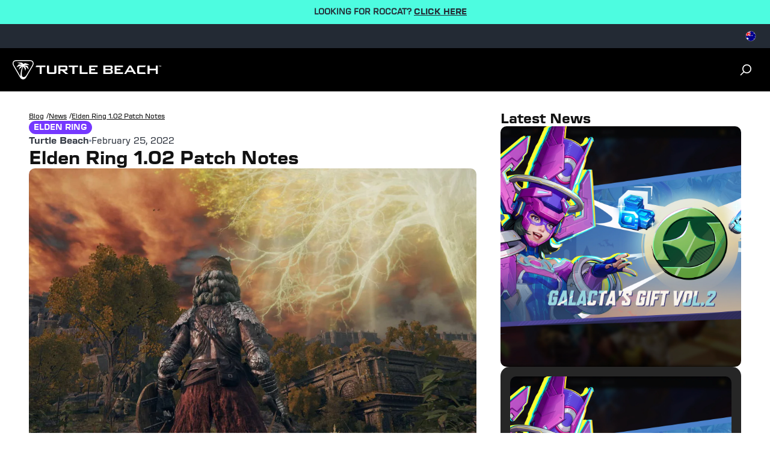

--- FILE ---
content_type: text/html
request_url: https://au.turtlebeach.com/blog/elden-ring-1-02-patch-notes
body_size: 24261
content:
<!DOCTYPE html><html lang="EN"><head><meta charSet="utf-8"/><meta name="viewport" content="width=device-width, initial-scale=1, maximum-scale=1"/><script type="application/ld+json">{"@context":"https://schema.org","@type":"Article","alternativeHeadline":"Elden Ring 1.02 Patch Notes","articleBody":"<div class=\"shogun-root\" data-shogun-id=\"6218b742299c5600c3481e46\" data-shogun-site-id=\"99a7a5cc-701f-4a5c-9659-dd2a80d3167a\" data-shogun-page-id=\"6218b742299c5600c3481e46\" data-shogun-page-version-id=\"6218b915b038ca00cccccd4d\" data-shogun-platform-type=\"shopify\" data-shogun-variant-id=\"6218b915b038ca00cccccdf7\" data-region=\"main\">\n  <link rel=\"stylesheet\" type=\"text/css\" href=\"https://fonts.googleapis.com/css?family=Work+Sans:%7CWork+Sans:400\">\n\n<link rel=\"stylesheet\" type=\"text/css\" href=\"https://cdn.getshogun.com/css-4/6218b915b038ca00cccccdf7.css\">\n\n\n\n<div class=\"shg-box-vertical-align-wrapper\">\n    <div class=\"shg-box shg-c    \" id=\"s-a6794277-9286-47d5-87f8-59c2d81af13b\">\n      <div class=\"shg-box-overlay\"></div>\n<div class=\"shg-box-content\">\n        <div id=\"s-f63b6683-46cc-4c7c-964c-a31ccbee720f\" class=\"shg-c  \">\n  <div class=\"shg-rich-text shg-theme-text-content\"><p style=\"text-align: center;\"><span style=\"background-color: #f9f9f9; --darkreader-inline-bgcolor: #1b1e1f;\" data-darkreader-inline-bgcolor=\"\"><span style=\"font-family: Work Sans;\"><strong>Level</strong></span></span></p></div>\n\n</div>\n\n      </div>\n    </div>\n  </div>\n<div class=\"shg-box-vertical-align-wrapper\">\n    <div class=\"shg-box shg-c    \" id=\"s-f0585317-4f58-4846-b08f-ad2da3fd55a9\">\n      <div class=\"shg-box-overlay\"></div>\n<div class=\"shg-box-content\">\n        <div id=\"s-89f9474f-c6ca-4023-aea5-c74acd7176e9\" class=\"shg-c  \">\n  <div class=\"shg-rich-text shg-default-text-content\">\n<p class=\"p1\" style=\"line-height: 30px;\"><span style=\"color: #000000; font-family: Work Sans;\" data-darkreader-inline-color=\"\"><span style=\"font-size: 24px; letter-spacing: normal;\"><strong>Elden Ring is perhaps one of the most anticipated games that have ever released in modern gaming, and with reviews pouring in, its easy to see why.</strong></span></span></p>\n<p class=\"p1\" style=\"line-height: 30px;\"><span style=\"color: #000000; font-family: Work Sans;\" data-darkreader-inline-color=\"\"><span style=\"font-size: 24px; letter-spacing: normal;\"><strong>With a massive open-world, the combat system is going to be a big factor within this game, fans are amped that it's finally released. </strong></span></span></p>\n<p class=\"p1\" style=\"line-height: 30px;\"><span style=\"color: #000000; font-family: Work Sans;\" data-darkreader-inline-color=\"\"><span style=\"font-size: 24px; letter-spacing: normal;\"><strong>Now, FromSoftware has released patch 1.02, to address some issues players have run into.</strong></span></span></p>\n</div>\n\n</div>\n<div id=\"s-235fc378-a658-4b26-acb3-adff8fc7a45e\" class=\"shg-c  shg-align-center\">\n  <div class=\"shogun-heading-component\">\n  <h1>\n    \n       Elden Ring 1.02 Patch Notes <br>\n    \n  </h1>\n</div>\n</div>\n<div id=\"s-86e541ed-33ff-4d65-8d4a-3c37264e6f0a\" class=\"shg-c  \">\n  <div class=\"shg-rich-text shg-default-text-content\">\n<p><span style=\"font-family: Work Sans;\"><span style=\"font-size: 18px;\">Open world co-op play was one of the biggest lures to Elden Ring when it was revealed, and with such an open world, players are going to encounter some bugs and glitches.</span></span></p>\n<p><span style=\"font-family: Work Sans;\"><span style=\"font-size: 18px;\">This is common within games, and we've come to expect this in AAA titles as not all games are perfect. </span></span></p>\n</div>\n\n</div>\n\n\n<div class=\"shg-c shogun-image-container  shogun-image-linked  shg-align-center\" style=\"opacity: 1;\" id=\"s-ee1fa9a5-ac4d-4102-903d-f66ea84410e4\">\n  \n    <a class=\"shogun-image-link\" href=\"https://roc.gg/ROCCATKeyboardsAD\">\n  \n    \n      <img data-src=\"https://i.shgcdn.com/ac952397-1cb1-44e9-b78a-b9c0355961cd/-/format/auto/-/preview/3000x3000/-/quality/lighter/\" width=\"\" height=\"\" style=\"\" alt=\"\" class=\"shogun-image  shogun-lazyload\">\n    \n  \n    </a>\n  \n  \n  \n  \n</div>\n\n\n<div id=\"s-90b747cc-5d87-4290-b275-5b87a09e4f7f\" class=\"shg-c  \">\n  <div class=\"shg-rich-text shg-default-text-content\">\n<p><span style=\"font-family: Work Sans;\"><span style=\"font-size: 18px;\">With this said, we're going to run over the 1.02 patch notes down below! </span></span></p>\n<ul>\n<li><em>Improved player controls</em></li>\n<li><em>Addition and adjustment of BGM</em></li>\n<li><em>Text adjustments</em></li>\n<li><em>Balance adjustments</em></li>\n<li><em>NPC event fixes and adjustments</em></li>\n<li><em>Fixed frame rate drops under certain conditions</em></li>\n<li><em>Fixed text bug in some languages</em></li>\n<li><em>Fixed a bug that prevented the Xbox wireless headset from working properly</em></li>\n</ul>\n</div>\n\n</div>\n\n  <div class=\"shg-c  \" id=\"s-ed37da8e-1aa0-4051-9efd-b49bed5cc2c8\">\n    <div class=\"shg-row\" data-col-grid-mode-on=\"\">\n      <div class=\"shg-c-lg-6 shg-c-md-6 shg-c-sm-6 shg-c-xs-12\">\n  <div class=\"shg-c  \" id=\"s-0d724606-41c0-42f5-b5be-7c4d066d8b97\">\n    <div class=\"shg-row\" data-col-grid-mode-on=\"\">\n      <div class=\"shg-c-lg-2 shg-c-md-2 shg-c-sm-2 shg-c-xs-2\">\n\n<div class=\"shg-c shogun-image-container  shogun-image-linked  shg-align-center\" style=\"opacity: 1;\" id=\"s-32874be6-0700-4aea-9678-846ec23e2d77\">\n  \n    <a class=\"shogun-image-link\" href=\"http://www.facebook.com/roccat\">\n  \n    \n      <img data-src=\"https://i.shgcdn.com/f6ea9e20-6be0-4b2c-9c36-a76513064f1a/\" width=\"\" height=\"\" style=\"\" alt=\"\" class=\"shogun-image  shogun-lazyload\">\n    \n  \n    </a>\n  \n  \n  \n  \n</div>\n\n\n</div>\n      <div class=\"shg-c-lg-2 shg-c-md-2 shg-c-sm-2 shg-c-xs-2\">\n\n<div class=\"shg-c shogun-image-container  shogun-image-linked  shg-align-center\" style=\"opacity: 1;\" id=\"s-472f2f18-8109-43e9-adaf-237a0252d892\">\n  \n    <a class=\"shogun-image-link\" href=\"http://www.twitter.com/roccat\">\n  \n    \n      <img data-src=\"https://i.shgcdn.com/131b7c2e-29f1-4678-a074-abaa8263d8da/\" width=\"\" height=\"\" style=\"\" alt=\"\" class=\"shogun-image  shogun-lazyload\">\n    \n  \n    </a>\n  \n  \n  \n  \n</div>\n\n\n</div>\n      \n        <div class=\"shg-c-lg-2 shg-c-md-2 shg-c-sm-2 shg-c-xs-2\">\n\n<div class=\"shg-c shogun-image-container  shogun-image-linked  shg-align-center\" style=\"opacity: 1;\" id=\"s-75ea2d3b-03ab-4d54-88b1-45b6abadfc47\">\n  \n    <a class=\"shogun-image-link\" href=\"http://www.instagram.com/roccat\">\n  \n    \n      <img data-src=\"https://i.shgcdn.com/733bd5a0-052a-45bc-b701-13ed73f5b26e/\" width=\"\" height=\"\" style=\"\" alt=\"\" class=\"shogun-image  shogun-lazyload\">\n    \n  \n    </a>\n  \n  \n  \n  \n</div>\n\n\n</div>\n      \n      \n        <div class=\"shg-c-lg-2 shg-c-md-2 shg-c-sm-2 shg-c-xs-2\"></div>\n      \n      \n        <div class=\"shg-c-lg-2 shg-c-md-2 shg-c-sm-2 shg-c-xs-2\"></div>\n      \n      \n        <div class=\"shg-c-lg-2 shg-c-md-2 shg-c-sm-2 shg-c-xs-2\"></div>\n      \n    </div>\n  </div>\n\n</div>\n      <div class=\"shg-c-lg-6 shg-c-md-6 shg-c-sm-6 shg-c-xs-12\"></div>\n      \n      \n      \n      \n    </div>\n  </div>\n\n\n      </div>\n    </div>\n  </div>\n\n\n</div>","datePublished":"2022-02-25T11:10:26Z","description":"An update is here!","headline":"Elden Ring 1.02 Patch Notes","image":"https://cdn.shopify.com/s/files/1/0556/5795/5430/articles/unnamed_a752b89c-7d3c-4e58-bdc2-3139d93db925.jpg?v=1706890998","url":"https://au.turtlebeach.com/blog/elden-ring-1-02-patch-notes"}</script><link rel="alternate" hrefLang="x-default" href="https://www.turtlebeach.com/blog/elden-ring-1-02-patch-notes"/><link rel="stylesheet" href="https://cdn.shopify.com/oxygen-v2/23023/12901/26575/2545723/build/css-bundle-NFURCGAM.css"/><link rel="stylesheet" href="https://cdn.shopify.com/oxygen-v2/23023/12901/26575/2545723/build/_assets/main-E5X7DFRL.css"/><link rel="icon" type="image/png" href="https://cdn.shopify.com/oxygen-v2/23023/12901/26575/2545723/build/_assets/tb-favicon-PU2VPCOM.png"/><link rel="preconnect" href="https://cdn.shopify.com"/><link rel="preconnect" href="https://cdn.builder.io"/><link rel="preconnect" href="https://fonts.googleapis.com"/><link rel="preload" href="/fonts/default.css" as="style"/><link rel="stylesheet" href="/fonts/default.css"/><link rel="preload" href="https://fonts.googleapis.com/css2?family=Noto+Sans:wght@400;700&amp;display=swap" as="style"/><link rel="stylesheet" href="https://fonts.googleapis.com/css2?family=Noto+Sans:wght@400;700&amp;display=swap"/></head><body style="--cookie-pro-footer-display:initial;--text-format:normal"><div class="topbar"><div class="Ru7Rf" style="--bg-color:#4dfce0;--text-color:#232a34;--text-link-color:#232a34"><div class="OBnxB _1LrgN"><div class="_4McAx"><div class="iaVzC"></div><div class="LMJ22 xuEZT"><p><span>LOOKING FOR ROCCAT? </span><a href="/collections/outlet"><span style="font-weight:bold">CLICK HERE</span></a><span></span></p></div></div></div></div><div class="ZseGY"><div class="_9nIle"></div><ul class="woOu4"><div><button class="M-X7Q" aria-label="Select country" aria-expanded="false"><div class="EJHvL"><div><img class="wCXvN" src="https://cdn.jsdelivr.net/gh/lipis/flag-icons/flags/4x3/au.svg" style="display:inline-block;width:1em;height:1em;vertical-align:middle"/></div></div></button></div></ul></div></div><div class="sUhxH header"><header class="ESAyv zlGww"><button class="nHC5N" type="submit" aria-label="Dropdown"><svg width="24" height="24" viewBox="0 0 24 24" fill="none" xmlns="http://www.w3.org/2000/svg" focusable="false" aria-hidden="true"><path d="M3 4H21V6H3V4ZM3 11H21V13H3V11ZM3 18H21V20H3V18Z" fill="white"></path></svg></button><a class="YF3Lr vwo-logo-selector" aria-label="Logo" href="/"><span class="YF3Lr"><svg xmlns="http://www.w3.org/2000/svg" width="187" height="24" viewBox="0 0 257.13 33.24" fill="none" aria-hidden="true" focusable="false"><g><g><path fill="white" d="m35.71,2.94c-.68-1.18-1.77-2.03-3.08-2.48-.65-.22-1.32-.34-2.01-.39-.75-.06-1.3-.04-2.02-.07H7.83c-.72.03-1.27,0-2.02.07-.69.05-1.36.17-2.01.39C2.49.91,1.41,1.76.72,2.94.04,4.13-.15,5.49.12,6.84c.13.68.37,1.31.66,1.94.32.68.61,1.15.95,1.79,3.46,6,6.93,12,10.39,17.99.39.61.64,1.09,1.07,1.72.39.57.83,1.09,1.35,1.54,1.04.91,2.32,1.42,3.68,1.42s2.64-.52,3.68-1.42c.52-.45.95-.97,1.35-1.54.43-.62.69-1.1,1.07-1.72,3.46-6,6.93-12,10.39-17.99.34-.64.63-1.11.95-1.79.3-.63.53-1.26.66-1.94.26-1.36.08-2.72-.61-3.9Zm-.92,3.61c-.21,1.09-.73,2.03-1.43,3.24-2.6,4.5-5.19,9-7.79,13.49-1.28,2.22-2.09,3.56-3.2,4.58-1.03.96-2.12,1.38-3.15,1.4-1.03.02-1.9-.37-2.45-1.04-.58-.7-.71-1.55-.77-2.54-.3-4.85.52-9.73,2.14-14.29,2.31,1.5,3.57,4.47,3.75,7.26.74-1.43,1.11-2.93,1.1-4.52,0-.35-.04-.65-.2-.99-.16-.34-.38-.57-.64-.8-.65-.59-1.38-1.09-2.17-1.5,3.55.61,4.77,1.52,7.6,5.4.03-1.96-.38-3.82-1.22-5.57-.1-.21-.21-.38-.44-.56-.2-.16-.44-.28-.6-.36-1.17-.54-2.83-.8-4.99-.79,2.15-1,5.13-1.04,8.93-.13-1.33-1.53-3.67-2.69-7-3.48-.18-.04-.35-.08-.53-.08-.19,0-.35.06-.5.12-1.01.41-1.85.87-2.51,1.37-.56-.81-1.32-1.54-2.28-2.18-.11-.08-.25-.16-.39-.21-.15-.05-.29-.07-.45-.09-2.57-.27-5.17-.11-7.81.48,4.25.68,6.8,1.75,7.63,3.21-1.21-.49-2.55-.72-4.03-.69-.19,0-.42.02-.66.13-.24.11-.39.26-.57.44-1.56,1.63-2.7,3.26-3.41,4.87,4.44-2.69,6.82-2.91,8.89-2.57-.72.22-1.48.37-2.1.75-.35.21-.68.43-.92.69-.26.28-.41.57-.59.97-.61,1.42-1.06,2.85-1.33,4.27,1.83-2.13,3.69-4.1,6.27-5.6-2.26,5.27-3.41,11.05-3.35,16.79h0c-.05-.08-.1-.17-.15-.25-3.46-6-6.93-12-10.39-17.99-.7-1.21-1.22-2.15-1.43-3.24-.2-1.04-.06-2.01.42-2.84.48-.83,1.25-1.44,2.25-1.78,1.05-.36,2.12-.38,3.52-.38h20.78c1.4,0,2.47.02,3.52.38,1,.34,1.77.95,2.25,1.78.48.83.62,1.8.42,2.84Z"></path><g id="TurtleBeach_Logo_Horiz_WHT" data-name="TurtleBeach Logo Horiz WHT"><g><path fill="white" d="m46.91,23.77v-11.8h-7.2l1.47-2.58h15.53v2.58h-6.29v11.8c-1.98,0-3.51,0-3.51,0Z"></path><path fill="white" d="m63.02,9.39v11.71h9.2v-11.71h3.56v11c0,1.32-.27,2.21-.8,2.68-.53.5-1.53.74-3.01.74h-8.71c-1.46,0-2.45-.24-2.97-.71-.52-.48-.77-1.38-.77-2.71v-11h3.49Z"></path><path fill="white" d="m79.17,23.81v-14.42h12.3c1.19,0,2.05.2,2.58.65.52.45.8,1.15.8,2.13v3.42c0,.98-.28,1.66-.8,2.1-.53.44-1.39.65-2.58.65h-1.99l6.87,5.47h-5.05l-6.03-5.47h-2.63v5.47h-3.47Zm10.8-11.94h-7.33v3.99h7.33c.61,0,1.03-.08,1.25-.26.23-.19.35-.49.35-.9v-1.67c0-.43-.12-.72-.35-.91-.22-.17-.64-.25-1.25-.25"></path><polygon fill="white" points="106.92 11.96 106.92 23.8 103.41 23.8 103.41 11.96 97.14 11.96 97.14 9.39 113.2 9.39 113.2 11.96 106.92 11.96"></polygon><polygon fill="white" points="115.99 23.8 115.99 9.39 119.52 9.39 119.52 21.1 129.87 21.1 129.87 23.8 115.99 23.8"></polygon><polygon fill="white" points="132.41 23.8 132.41 9.39 146.9 9.39 146.9 11.93 135.95 11.93 135.95 15.09 142.61 15.09 142.61 17.56 135.95 17.56 135.95 21.1 147.07 21.1 147.07 23.8 132.41 23.8"></polygon><path fill="white" d="m157,23.8v-14.42h12.68c1.21,0,2.08.2,2.62.65.53.46.8,1.15.8,2.14v1.75c0,.64-.2,1.19-.63,1.62-.44.42-1.04.7-1.84.84.8.13,1.44.44,1.89.92.44.5.68,1.1.68,1.84v1.85c0,.94-.37,1.65-1.12,2.12-.75.48-1.87.71-3.36.71h-11.73Zm11.07-12.07h-7.6v3.42h7.6c.62,0,1.03-.08,1.26-.24.22-.17.34-.43.34-.81v-1.37c0-.37-.12-.64-.34-.79-.21-.15-.63-.22-1.26-.22m0,5.8h-7.6v3.68h7.6c.67,0,1.12-.09,1.36-.28.24-.18.36-.54.36-1.01v-1.09c0-.49-.12-.83-.36-1.02-.24-.18-.69-.28-1.36-.28"></path><polygon fill="white" points="176.35 23.8 176.35 9.39 190.85 9.39 190.85 11.93 179.91 11.93 179.91 15.09 186.56 15.09 186.56 17.56 179.91 17.56 179.91 21.1 191.02 21.1 191.02 23.8 176.35 23.8"></polygon><path fill="white" d="m192.98,23.8l8.56-14.42h3.39l8.67,14.42h-3.94l-1.81-3.17h-9.55l-1.81,3.17h-3.52Zm6.82-5.8h6.62l-3.36-6.01-3.26,6.01Z"></path><path fill="white" d="m230.34,23.8h-11.13c-1.46,0-2.44-.23-2.96-.71-.53-.48-.8-1.38-.8-2.71v-7.61c0-1.31.26-2.21.79-2.69.51-.49,1.51-.71,2.97-.71h11.36l-1.7,2.65h-9.91v9h10l1.38,2.77Z"></path><polygon fill="white" points="247.65 23.81 247.65 17.73 236.95 17.73 236.95 23.81 233.39 23.81 233.39 9.39 236.95 9.39 236.95 14.87 247.65 14.87 247.65 9.39 251.16 9.39 251.16 23.81 247.65 23.81"></polygon></g></g></g><path fill="white" d="m254.22,9.75h-.53v1.61h-.38v-1.61h-.52v-.34h1.44v.34Zm.43-.34h.67l.56,1.57h.03l.55-1.57h.67v1.95h-.38v-1.59h-.02l-.58,1.59h-.52l-.57-1.59h-.03v1.59h-.38v-1.95Z"></path></g></svg></span></a><ul class="_7luFT"></ul><nav class="jXnWg" aria-label="Utility navigation"><button type="submit" class="L-i55" aria-label="Search"><span class="zecm1"><svg width="20" height="20" viewBox="0 0 20 20" fill="none" xmlns="http://www.w3.org/2000/svg" focusable="false" aria-hidden="true"><path d="M11.4997 15.1673C15.1816 15.1673 18.1663 12.1826 18.1663 8.50065C18.1663 4.81875 15.1816 1.83398 11.4997 1.83398C7.81778 1.83398 4.83301 4.81875 4.83301 8.50065C4.83301 12.1826 7.81778 15.1673 11.4997 15.1673Z" stroke="white" stroke-width="1.73913"></path><path d="M6.5 13.5L1.5 18.5008" stroke="white" stroke-width="1.73913" stroke-linecap="round"></path></svg></span></button></nav></header></div><div class="_8Gxg9"><div role="presentation" class="_4HzGo"><svg width="32" height="33" viewBox="0 0 32 33" fill="none" xmlns="http://www.w3.org/2000/svg" aria-hidden="true" focusable="false"><path d="M16.0009 14.6153L22.6005 8.01562L24.4861 9.90124L17.8865 16.5009L24.4861 23.1005L22.6005 24.9861L16.0009 18.3865L9.40124 24.9861L7.51562 23.1005L14.1153 16.5009L7.51562 9.90124L9.40124 8.01562L16.0009 14.6153Z" fill="#121212"></path></svg></div><svg xmlns="http://www.w3.org/2000/svg" id="Layer_2" data-name="Layer 2" viewBox="0 0 98.41 84.67" aria-hidden="true" focusable="false"><defs><style>.cls-1{fill:#121212;stroke-width:0}</style></defs><g id="Layer_1-2" data-name="Layer 1"><path d="M90.76 4.64h.77V1.43h1.06V.74h-2.88v.69h1.05v3.21zM97.06.74l-1.09 3.14h-.06L94.79.74h-1.34v3.9h.76V1.47h.05l1.14 3.17h1.05l1.15-3.17h.05v3.17h.76V.74h-1.35zM83.13 1.18c-1.66-.57-3.36-.86-5.12-1C76.1.03 74.7.07 72.86 0H19.94c-1.84.07-3.24.02-5.15.18-1.76.14-3.46.43-5.11 1-3.33 1.14-6.09 3.29-7.84 6.31S-.38 13.98.29 17.43c.34 1.72.93 3.34 1.69 4.93.82 1.73 1.56 2.92 2.42 4.55 8.82 15.28 17.64 30.55 26.46 45.83.98 1.56 1.64 2.79 2.73 4.37 1 1.45 2.1 2.78 3.43 3.93 2.65 2.31 5.9 3.63 9.38 3.63s6.73-1.32 9.38-3.63c1.32-1.15 2.42-2.48 3.43-3.93 1.09-1.58 1.75-2.81 2.73-4.37 8.82-15.28 17.64-30.55 26.46-45.83.86-1.63 1.6-2.82 2.42-4.55.76-1.6 1.35-3.21 1.69-4.93.67-3.45.19-6.92-1.55-9.94s-4.51-5.17-7.83-6.31Zm5.48 15.51c-.54 2.78-1.86 5.18-3.63 8.25-6.61 11.46-13.23 22.91-19.85 34.37-3.26 5.65-5.33 9.07-8.15 11.68-2.63 2.43-5.41 3.53-8.03 3.58-2.61.05-4.84-.95-6.24-2.64-1.48-1.79-1.81-3.94-1.96-6.47-.75-12.36 1.32-24.77 5.44-36.39 5.87 3.83 9.1 11.39 9.55 18.48 1.89-3.63 2.82-7.47 2.79-11.51 0-.89-.09-1.65-.51-2.52-.41-.86-.98-1.45-1.62-2.03a26.423 26.423 0 0 0-5.52-3.83c9.04 1.55 12.14 3.87 19.36 13.74.07-5-.97-9.73-3.11-14.18-.26-.55-.53-.96-1.11-1.43-.52-.42-1.12-.72-1.54-.91-2.97-1.38-7.21-2.04-12.72-2 5.49-2.54 13.06-2.65 22.73-.34-3.39-3.89-9.34-6.84-17.83-8.86-.45-.11-.89-.21-1.35-.19-.49.02-.88.16-1.27.32-2.57 1.04-4.7 2.21-6.4 3.49-1.42-2.07-3.36-3.93-5.8-5.57-.29-.19-.65-.41-1.01-.54-.38-.14-.73-.18-1.15-.23-6.54-.69-13.17-.28-19.89 1.23 10.83 1.73 17.31 4.46 19.44 8.16-3.09-1.25-6.51-1.84-10.25-1.76-.5.01-1.07.05-1.68.32-.61.27-1.01.66-1.44 1.11-3.98 4.16-6.88 8.3-8.68 12.41 11.31-6.84 17.36-7.41 22.64-6.55-1.82.55-3.76.94-5.35 1.9-.89.54-1.73 1.11-2.35 1.75-.67.71-1.05 1.45-1.49 2.48-1.56 3.63-2.69 7.25-3.4 10.88 4.67-5.42 9.39-10.44 15.97-14.26a106.43 106.43 0 0 0-8.54 42.76c-.12-.21-.25-.43-.37-.64C25.47 55.47 16.65 40.2 7.83 24.92c-1.77-3.07-3.1-5.48-3.64-8.25-.51-2.64-.15-5.12 1.06-7.22 1.22-2.11 3.19-3.66 5.73-4.53 2.67-.92 5.41-.98 8.96-.98h52.92c3.55 0 6.29.06 8.96.98 2.54.88 4.51 2.42 5.73 4.53 1.21 2.1 1.57 4.59 1.06 7.22Z" class="cls-1"></path></g></svg><h2 class="SNEgh">Login</h2><p class="xOXi1">Click the button to redirect to the login page and we&#x27;ll send you a login code, no password needed.</p><div class="_1-one"><button class="_91Lmg s92WH hfZSb">Login</button></div></div><main><div class="-nlMU"><div class="VumbU"><div class="jHagF"><a aria-label="Navigate to Blog" class="z4-A4" href="/blog"><span class="LMcKF zOKQF">Blog</span><span class="OBi5G">/</span></a><a aria-label="Navigate to news" class="z4-A4" href="/blog/category/news"><span class="LMcKF zOKQF">news</span><span class="OBi5G">/</span></a><a aria-label="Navigate to Elden Ring 1.02 Patch Notes" class="z4-A4" href="/blog/elden-ring-1-02-patch-notes"><span class="LMcKF zOKQF">Elden Ring 1.02 Patch Notes</span></a></div><div class="uZWLI"><div class="a97r9"><a href="/blog/category/news?tag=Elden Ring"><div class="kkV2b TrZVO B-Ebr TrZVO" style="--backgroundColor:#7538FF;--color:#FFF"><span>Elden Ring</span></div></a></div><div class="OSBeq"><div class="J0WN3"><span class="z58Df">Turtle Beach</span><svg xmlns="http://www.w3.org/2000/svg" width="4" height="4" viewBox="0 0 4 4" fill="none"><circle cx="2" cy="2" r="2" fill="#919DB1"></circle></svg><span class="porKv">February 25, 2022</span></div><h1 class="JX4BY">Elden Ring 1.02 Patch Notes</h1></div></div><div id="content-body"><div class="s-CLs"><img alt="" decoding="async" height="56.27283800243605" loading="lazy" src="https://cdn.shopify.com/s/files/1/0556/5795/5430/articles/unnamed_a752b89c-7d3c-4e58-bdc2-3139d93db925.jpg?v=1706890998&amp;width=100&amp;height=56&amp;crop=center" srcSet="https://cdn.shopify.com/s/files/1/0556/5795/5430/articles/unnamed_a752b89c-7d3c-4e58-bdc2-3139d93db925.jpg?v=1706890998&amp;width=200&amp;height=113&amp;crop=center 200w, https://cdn.shopify.com/s/files/1/0556/5795/5430/articles/unnamed_a752b89c-7d3c-4e58-bdc2-3139d93db925.jpg?v=1706890998&amp;width=400&amp;height=225&amp;crop=center 400w, https://cdn.shopify.com/s/files/1/0556/5795/5430/articles/unnamed_a752b89c-7d3c-4e58-bdc2-3139d93db925.jpg?v=1706890998&amp;width=600&amp;height=338&amp;crop=center 600w, https://cdn.shopify.com/s/files/1/0556/5795/5430/articles/unnamed_a752b89c-7d3c-4e58-bdc2-3139d93db925.jpg?v=1706890998&amp;width=800&amp;height=450&amp;crop=center 800w, https://cdn.shopify.com/s/files/1/0556/5795/5430/articles/unnamed_a752b89c-7d3c-4e58-bdc2-3139d93db925.jpg?v=1706890998&amp;width=1000&amp;height=563&amp;crop=center 1000w, https://cdn.shopify.com/s/files/1/0556/5795/5430/articles/unnamed_a752b89c-7d3c-4e58-bdc2-3139d93db925.jpg?v=1706890998&amp;width=1200&amp;height=675&amp;crop=center 1200w, https://cdn.shopify.com/s/files/1/0556/5795/5430/articles/unnamed_a752b89c-7d3c-4e58-bdc2-3139d93db925.jpg?v=1706890998&amp;width=1400&amp;height=788&amp;crop=center 1400w, https://cdn.shopify.com/s/files/1/0556/5795/5430/articles/unnamed_a752b89c-7d3c-4e58-bdc2-3139d93db925.jpg?v=1706890998&amp;width=1600&amp;height=900&amp;crop=center 1600w, https://cdn.shopify.com/s/files/1/0556/5795/5430/articles/unnamed_a752b89c-7d3c-4e58-bdc2-3139d93db925.jpg?v=1706890998&amp;width=1800&amp;height=1013&amp;crop=center 1800w, https://cdn.shopify.com/s/files/1/0556/5795/5430/articles/unnamed_a752b89c-7d3c-4e58-bdc2-3139d93db925.jpg?v=1706890998&amp;width=2000&amp;height=1125&amp;crop=center 2000w, https://cdn.shopify.com/s/files/1/0556/5795/5430/articles/unnamed_a752b89c-7d3c-4e58-bdc2-3139d93db925.jpg?v=1706890998&amp;width=2200&amp;height=1238&amp;crop=center 2200w, https://cdn.shopify.com/s/files/1/0556/5795/5430/articles/unnamed_a752b89c-7d3c-4e58-bdc2-3139d93db925.jpg?v=1706890998&amp;width=2400&amp;height=1351&amp;crop=center 2400w, https://cdn.shopify.com/s/files/1/0556/5795/5430/articles/unnamed_a752b89c-7d3c-4e58-bdc2-3139d93db925.jpg?v=1706890998&amp;width=2600&amp;height=1463&amp;crop=center 2600w, https://cdn.shopify.com/s/files/1/0556/5795/5430/articles/unnamed_a752b89c-7d3c-4e58-bdc2-3139d93db925.jpg?v=1706890998&amp;width=2800&amp;height=1576&amp;crop=center 2800w, https://cdn.shopify.com/s/files/1/0556/5795/5430/articles/unnamed_a752b89c-7d3c-4e58-bdc2-3139d93db925.jpg?v=1706890998&amp;width=3000&amp;height=1688&amp;crop=center 3000w" width="100" class="OzPNO" style="width:100%;aspect-ratio:1642/924"/></div><div class="geS4C"><div class="shogun-root" data-shogun-id="6218b742299c5600c3481e46" data-shogun-site-id="99a7a5cc-701f-4a5c-9659-dd2a80d3167a" data-shogun-page-id="6218b742299c5600c3481e46" data-shogun-page-version-id="6218b915b038ca00cccccd4d" data-shogun-platform-type="shopify" data-shogun-variant-id="6218b915b038ca00cccccdf7" data-region="main">
  <link rel="stylesheet" type="text/css" href="https://fonts.googleapis.com/css?family=Work+Sans:%7CWork+Sans:400">

<link rel="stylesheet" type="text/css" href="https://cdn.getshogun.com/css-4/6218b915b038ca00cccccdf7.css">

<script type="text/javascript" src="https://lib.getshogun.com/lazysizes/2.0.0/shogun-lazysizes.js" async></script>

<div class="shg-box-vertical-align-wrapper">
    <div class="shg-box shg-c    " id="s-a6794277-9286-47d5-87f8-59c2d81af13b">
      <div class="shg-box-overlay"></div>
<div class="shg-box-content">
        <div id="s-f63b6683-46cc-4c7c-964c-a31ccbee720f" class="shg-c  ">
  <div class="shg-rich-text shg-theme-text-content"><p style="text-align: center;"><span style="background-color: #f9f9f9; --darkreader-inline-bgcolor: #1b1e1f;" data-darkreader-inline-bgcolor=""><span style="font-family: Work Sans;"><strong>Level</strong></span></span></p></div>

</div>

      </div>
    </div>
  </div>
<div class="shg-box-vertical-align-wrapper">
    <div class="shg-box shg-c    " id="s-f0585317-4f58-4846-b08f-ad2da3fd55a9">
      <div class="shg-box-overlay"></div>
<div class="shg-box-content">
        <div id="s-89f9474f-c6ca-4023-aea5-c74acd7176e9" class="shg-c  ">
  <div class="shg-rich-text shg-default-text-content">
<p class="p1" style="line-height: 30px;"><span style="color: #000000; font-family: Work Sans;" data-darkreader-inline-color=""><span style="font-size: 24px; letter-spacing: normal;"><strong>Elden Ring is perhaps one of the most anticipated games that have ever released in modern gaming, and with reviews pouring in, its easy to see why.</strong></span></span></p>
<p class="p1" style="line-height: 30px;"><span style="color: #000000; font-family: Work Sans;" data-darkreader-inline-color=""><span style="font-size: 24px; letter-spacing: normal;"><strong>With a massive open-world, the combat system is going to be a big factor within this game, fans are amped that it's finally released. </strong></span></span></p>
<p class="p1" style="line-height: 30px;"><span style="color: #000000; font-family: Work Sans;" data-darkreader-inline-color=""><span style="font-size: 24px; letter-spacing: normal;"><strong>Now, FromSoftware has released patch 1.02, to address some issues players have run into.</strong></span></span></p>
</div>

</div>
<div id="s-235fc378-a658-4b26-acb3-adff8fc7a45e" class="shg-c  shg-align-center">
  <div class="shogun-heading-component">
  <h1>
    
       Elden Ring 1.02 Patch Notes <br>
    
  </h1>
</div>
</div>
<div id="s-86e541ed-33ff-4d65-8d4a-3c37264e6f0a" class="shg-c  ">
  <div class="shg-rich-text shg-default-text-content">
<p><span style="font-family: Work Sans;"><span style="font-size: 18px;">Open world co-op play was one of the biggest lures to Elden Ring when it was revealed, and with such an open world, players are going to encounter some bugs and glitches.</span></span></p>
<p><span style="font-family: Work Sans;"><span style="font-size: 18px;">This is common within games, and we've come to expect this in AAA titles as not all games are perfect. </span></span></p>
</div>

</div>


<div class="shg-c shogun-image-container  shogun-image-linked  shg-align-center" style="opacity: 1;" id="s-ee1fa9a5-ac4d-4102-903d-f66ea84410e4">
  
    <a class="shogun-image-link" href="https://roc.gg/ROCCATKeyboardsAD">
  
    
      <img data-src="https://i.shgcdn.com/ac952397-1cb1-44e9-b78a-b9c0355961cd/-/format/auto/-/preview/3000x3000/-/quality/lighter/" width="" height="" style="" alt="" class="shogun-image  shogun-lazyload">
    
  
    </a>
  
  
  
  
</div>

<script type="text/javascript">
  window.SHOGUN_IMAGE_ELEMENTS = window.SHOGUN_IMAGE_ELEMENTS || new Array();
  window.SHOGUN_IMAGE_ELEMENTS.push({ hoverImage: '', uuid: 's-ee1fa9a5-ac4d-4102-903d-f66ea84410e4' })
</script>
<div id="s-90b747cc-5d87-4290-b275-5b87a09e4f7f" class="shg-c  ">
  <div class="shg-rich-text shg-default-text-content">
<p><span style="font-family: Work Sans;"><span style="font-size: 18px;">With this said, we're going to run over the 1.02 patch notes down below! </span></span></p>
<ul>
<li><em>Improved player controls</em></li>
<li><em>Addition and adjustment of BGM</em></li>
<li><em>Text adjustments</em></li>
<li><em>Balance adjustments</em></li>
<li><em>NPC event fixes and adjustments</em></li>
<li><em>Fixed frame rate drops under certain conditions</em></li>
<li><em>Fixed text bug in some languages</em></li>
<li><em>Fixed a bug that prevented the Xbox wireless headset from working properly</em></li>
</ul>
</div>

</div>

  <div class="shg-c  " id="s-ed37da8e-1aa0-4051-9efd-b49bed5cc2c8">
    <div class="shg-row" data-col-grid-mode-on="">
      <div class="shg-c-lg-6 shg-c-md-6 shg-c-sm-6 shg-c-xs-12">
  <div class="shg-c  " id="s-0d724606-41c0-42f5-b5be-7c4d066d8b97">
    <div class="shg-row" data-col-grid-mode-on="">
      <div class="shg-c-lg-2 shg-c-md-2 shg-c-sm-2 shg-c-xs-2">

<div class="shg-c shogun-image-container  shogun-image-linked  shg-align-center" style="opacity: 1;" id="s-32874be6-0700-4aea-9678-846ec23e2d77">
  
    <a class="shogun-image-link" href="http://www.facebook.com/roccat">
  
    
      <img data-src="https://i.shgcdn.com/f6ea9e20-6be0-4b2c-9c36-a76513064f1a/" width="" height="" style="" alt="" class="shogun-image  shogun-lazyload">
    
  
    </a>
  
  
  
  
</div>

<script type="text/javascript">
  window.SHOGUN_IMAGE_ELEMENTS = window.SHOGUN_IMAGE_ELEMENTS || new Array();
  window.SHOGUN_IMAGE_ELEMENTS.push({ hoverImage: 'https://i.shgcdn.com/26699f9c-3117-4dba-853d-64d8af78678d/', uuid: 's-32874be6-0700-4aea-9678-846ec23e2d77' })
</script>
</div>
      <div class="shg-c-lg-2 shg-c-md-2 shg-c-sm-2 shg-c-xs-2">

<div class="shg-c shogun-image-container  shogun-image-linked  shg-align-center" style="opacity: 1;" id="s-472f2f18-8109-43e9-adaf-237a0252d892">
  
    <a class="shogun-image-link" href="http://www.twitter.com/roccat">
  
    
      <img data-src="https://i.shgcdn.com/131b7c2e-29f1-4678-a074-abaa8263d8da/" width="" height="" style="" alt="" class="shogun-image  shogun-lazyload">
    
  
    </a>
  
  
  
  
</div>

<script type="text/javascript">
  window.SHOGUN_IMAGE_ELEMENTS = window.SHOGUN_IMAGE_ELEMENTS || new Array();
  window.SHOGUN_IMAGE_ELEMENTS.push({ hoverImage: 'https://i.shgcdn.com/fd788c2b-1145-4236-8545-7a7b1a43e845/', uuid: 's-472f2f18-8109-43e9-adaf-237a0252d892' })
</script>
</div>
      
        <div class="shg-c-lg-2 shg-c-md-2 shg-c-sm-2 shg-c-xs-2">

<div class="shg-c shogun-image-container  shogun-image-linked  shg-align-center" style="opacity: 1;" id="s-75ea2d3b-03ab-4d54-88b1-45b6abadfc47">
  
    <a class="shogun-image-link" href="http://www.instagram.com/roccat">
  
    
      <img data-src="https://i.shgcdn.com/733bd5a0-052a-45bc-b701-13ed73f5b26e/" width="" height="" style="" alt="" class="shogun-image  shogun-lazyload">
    
  
    </a>
  
  
  
  
</div>

<script type="text/javascript">
  window.SHOGUN_IMAGE_ELEMENTS = window.SHOGUN_IMAGE_ELEMENTS || new Array();
  window.SHOGUN_IMAGE_ELEMENTS.push({ hoverImage: 'https://i.shgcdn.com/42673ba7-61a7-4c6f-a06a-383bc2588391/', uuid: 's-75ea2d3b-03ab-4d54-88b1-45b6abadfc47' })
</script>
</div>
      
      
        <div class="shg-c-lg-2 shg-c-md-2 shg-c-sm-2 shg-c-xs-2"></div>
      
      
        <div class="shg-c-lg-2 shg-c-md-2 shg-c-sm-2 shg-c-xs-2"></div>
      
      
        <div class="shg-c-lg-2 shg-c-md-2 shg-c-sm-2 shg-c-xs-2"></div>
      
    </div>
  </div>

</div>
      <div class="shg-c-lg-6 shg-c-md-6 shg-c-sm-6 shg-c-xs-12"></div>
      
      
      
      
    </div>
  </div>


      </div>
    </div>
  </div>
<script type="text/javascript" src="https://cdn.getshogun.com/5/6218b915b038ca00cccccdf7.js" async></script>

</div></div></div><div class="yrgwI"><a class="N5F5x" href="/blog"><button class="_91Lmg s92WH GuQNt"><svg xmlns="http://www.w3.org/2000/svg" width="24" height="24" viewBox="0 0 24 24" fill="none"><path d="M9.53 16.5286L5 11.9986L9.53 7.4686C9.67139 7.33191 9.8608 7.25622 10.0575 7.25784C10.2541 7.25945 10.4422 7.33824 10.5814 7.47723C10.7205 7.61622 10.7995 7.8043 10.8013 8.00094C10.8031 8.19759 10.7276 8.38708 10.591 8.5286L7.81 11.3096H12.062C12.245 11.3096 12.4205 11.3823 12.5499 11.5117C12.6793 11.6411 12.752 11.8166 12.752 11.9996C12.752 12.1826 12.6793 12.3581 12.5499 12.4875C12.4205 12.6169 12.245 12.6896 12.062 12.6896H7.81L10.591 15.4706C10.7206 15.6134 10.7903 15.8006 10.7855 15.9934C10.7807 16.1862 10.7019 16.3697 10.5653 16.5059C10.4288 16.642 10.245 16.7204 10.0522 16.7246C9.85942 16.7288 9.6724 16.6586 9.53 16.5286ZM18.062 12.6886C18.1985 12.6886 18.3319 12.6481 18.4453 12.5723C18.5588 12.4965 18.6473 12.3887 18.6995 12.2626C18.7517 12.1366 18.7654 11.9978 18.7387 11.864C18.7121 11.7301 18.6464 11.6072 18.5499 11.5107C18.4534 11.4142 18.3305 11.3485 18.1966 11.3219C18.0628 11.2952 17.924 11.3089 17.7979 11.3611C17.6719 11.4133 17.5641 11.5018 17.4883 11.6153C17.4125 11.7287 17.372 11.8621 17.372 11.9986C17.3723 12.1815 17.445 12.3569 17.5744 12.4862C17.7037 12.6156 17.8791 12.6883 18.062 12.6886ZM15.062 12.6886C15.1985 12.6886 15.3319 12.6481 15.4453 12.5723C15.5588 12.4965 15.6473 12.3887 15.6995 12.2626C15.7517 12.1366 15.7654 11.9978 15.7387 11.864C15.7121 11.7301 15.6464 11.6072 15.5499 11.5107C15.4534 11.4142 15.3305 11.3485 15.1966 11.3219C15.0628 11.2952 14.924 11.3089 14.7979 11.3611C14.6719 11.4133 14.5641 11.5018 14.4883 11.6153C14.4125 11.7287 14.372 11.8621 14.372 11.9986C14.3723 12.1815 14.445 12.3569 14.5744 12.4862C14.7037 12.6156 14.8791 12.6883 15.062 12.6886Z" fill="#fff"></path></svg> Back</button></a></div></div><div class="_48o5n"><div class="tevHK">Latest News</div><div class="x9XzK"><div class="_5qCCo"><a class="yb8hM i-2ZE AOilM" style="--background-image:url(https://cdn.shopify.com/s/files/1/0556/5795/5430/articles/d3615e36-f613-4ba9-9160-62b396031a63.png?v=1761833549)" aria-label="Read article: Marvel Rivals Patch 20251030 - Full Update Notes and More. Marvel Rivals Season 4 has been released for over a month now, and there&#x27;s been a ton of positive..." href="/blog/marvel-rivals-patch-20251030-full-update-notes-and-more"><div class="Tsv6l"><div class="B9axv"><div class="UqeKu"><a class="i9bSi" aria-label="View Marvel Rivals articles in guides" href="/blog/category/guides?tag=Marvel Rivals"><div class="kkV2b TrZVO B-Ebr cdoyd TrZVO" style="--backgroundColor:#7538FF;--color:#FFF"><span>Marvel Rivals</span></div></a></div><div class="QaiMk"><a class="i9bSi" href="/blog/marvel-rivals-patch-20251030-full-update-notes-and-more">October 31, 2025</a></div></div><div class="xiJOF"><div class="Z2fhx okrCp"><a class="i9bSi" href="/blog/marvel-rivals-patch-20251030-full-update-notes-and-more">Marvel Rivals Patch 20251030 - Full Update Notes and More</a></div><div class="_7WEcb UJ8gr"><a class="i9bSi" href="/blog/marvel-rivals-patch-20251030-full-update-notes-and-more">Marvel Rivals Season 4 has been released for over a month now, and there&#x27;s been a ton of positive this season, from the likes of Angela to Daredevil. However, we&#x27;re always looking ahead, and there&#x27;s a brand new patch out, which we&#x27;re going to run over below. Here&#x27;s all you need to know. Marvel Ri...</a></div></div></div></a><a class="yb8hM i-2ZE AOilM" style="--background-image:url(https://cdn.shopify.com/s/files/1/0556/5795/5430/articles/TvuTJ39nRTTai3DReKJr2f.jpg?v=1761656078)" aria-label="Read article: Battlefield 6 Redsec: All Playlist/Party Options. Battlefield 6 is aiming to dethrone all other FPSs this year, and all signs are trending upwards,..." href="/blog/battlefield-6-redsec-all-playlist-party-options"><div class="Tsv6l"><div class="B9axv"><div class="UqeKu"><a class="i9bSi" aria-label="View Battlefield 6 articles in guides" href="/blog/category/guides?tag=Battlefield 6"><div class="kkV2b TrZVO B-Ebr cdoyd TrZVO" style="--backgroundColor:#7538FF;--color:#FFF"><span>Battlefield 6</span></div></a></div><div class="QaiMk"><a class="i9bSi" href="/blog/battlefield-6-redsec-all-playlist-party-options">October 31, 2025</a></div></div><div class="xiJOF"><div class="Z2fhx okrCp"><a class="i9bSi" href="/blog/battlefield-6-redsec-all-playlist-party-options">Battlefield 6 Redsec: All Playlist/Party Options</a></div><div class="_7WEcb UJ8gr"><a class="i9bSi" href="/blog/battlefield-6-redsec-all-playlist-party-options">Battlefield 6 is aiming to dethrone all other FPSs this year, and all signs are trending upwards, as the game has launched to great reception thus far. Redsec, the new battle royale mode, is now here, and while players are diving into it, we&#x27;re going to break down all of the playlist options we h...</a></div></div></div></a><a class="yb8hM i-2ZE AOilM" style="--background-image:url(https://cdn.shopify.com/s/files/1/0556/5795/5430/articles/skill-tree-what-you-starting-v0-11pwh8wa7y0f1_bb6a7f65-75ca-4b20-a7cb-3a98d59f32f1.webp?v=1761580332)" aria-label="Read article: All Skills In Arc Raiders - Skill Points, and More. Arc Raiders is the newest title from Embark Studios, and it&#x27;s one that certainly has a lot of our..." href="/blog/all-skills-in-arc-raiders-skill-points-and-more"><div class="Tsv6l"><div class="B9axv"><div class="UqeKu"><a class="i9bSi" aria-label="View Arc Raiders articles in guides" href="/blog/category/guides?tag=Arc Raiders"><div class="kkV2b TrZVO B-Ebr cdoyd TrZVO" style="--backgroundColor:#7538FF;--color:#FFF"><span>Arc Raiders</span></div></a></div><div class="QaiMk"><a class="i9bSi" href="/blog/all-skills-in-arc-raiders-skill-points-and-more">October 31, 2025</a></div></div><div class="xiJOF"><div class="Z2fhx okrCp"><a class="i9bSi" href="/blog/all-skills-in-arc-raiders-skill-points-and-more">All Skills In Arc Raiders - Skill Points, and More</a></div><div class="_7WEcb UJ8gr"><a class="i9bSi" href="/blog/all-skills-in-arc-raiders-skill-points-and-more">Arc Raiders is the newest title from Embark Studios, and it&#x27;s one that certainly has a lot of our attention, as the recent Server Slam was massive for the game. One aspect that differs from other extraction shooters is the use of skill trees, and we&#x27;re going to run over all of the obtainable skil...</a></div></div></div></a></div></div></div></div></main><div class="D0vpz footer"><div class="ME9u5"><div class="V8LlC"><img alt="" decoding="async" loading="lazy" src="https://cdn.shopify.com/s/files/1/0625/4477/3284/files/round_ci_element.png?v=1697637015&amp;width=100&amp;crop=center" srcSet="https://cdn.shopify.com/s/files/1/0625/4477/3284/files/round_ci_element.png?v=1697637015&amp;width=200&amp;crop=center 200w, https://cdn.shopify.com/s/files/1/0625/4477/3284/files/round_ci_element.png?v=1697637015&amp;width=400&amp;crop=center 400w, https://cdn.shopify.com/s/files/1/0625/4477/3284/files/round_ci_element.png?v=1697637015&amp;width=600&amp;crop=center 600w, https://cdn.shopify.com/s/files/1/0625/4477/3284/files/round_ci_element.png?v=1697637015&amp;width=800&amp;crop=center 800w, https://cdn.shopify.com/s/files/1/0625/4477/3284/files/round_ci_element.png?v=1697637015&amp;width=1000&amp;crop=center 1000w, https://cdn.shopify.com/s/files/1/0625/4477/3284/files/round_ci_element.png?v=1697637015&amp;width=1200&amp;crop=center 1200w, https://cdn.shopify.com/s/files/1/0625/4477/3284/files/round_ci_element.png?v=1697637015&amp;width=1400&amp;crop=center 1400w, https://cdn.shopify.com/s/files/1/0625/4477/3284/files/round_ci_element.png?v=1697637015&amp;width=1600&amp;crop=center 1600w, https://cdn.shopify.com/s/files/1/0625/4477/3284/files/round_ci_element.png?v=1697637015&amp;width=1800&amp;crop=center 1800w, https://cdn.shopify.com/s/files/1/0625/4477/3284/files/round_ci_element.png?v=1697637015&amp;width=2000&amp;crop=center 2000w, https://cdn.shopify.com/s/files/1/0625/4477/3284/files/round_ci_element.png?v=1697637015&amp;width=2200&amp;crop=center 2200w, https://cdn.shopify.com/s/files/1/0625/4477/3284/files/round_ci_element.png?v=1697637015&amp;width=2400&amp;crop=center 2400w, https://cdn.shopify.com/s/files/1/0625/4477/3284/files/round_ci_element.png?v=1697637015&amp;width=2600&amp;crop=center 2600w, https://cdn.shopify.com/s/files/1/0625/4477/3284/files/round_ci_element.png?v=1697637015&amp;width=2800&amp;crop=center 2800w, https://cdn.shopify.com/s/files/1/0625/4477/3284/files/round_ci_element.png?v=1697637015&amp;width=3000&amp;crop=center 3000w" width="100" style="width:100%"/></div><div class="FnhPX"><div class="XLSh1"><img alt="Turtle Beach Logo" decoding="async" height="91.875" loading="lazy" src="https://cdn.shopify.com/s/files/1/0556/5795/5430/files/turtle-beach-desktop-logo.svg?v=1705546576&amp;width=100&amp;height=92&amp;crop=center" srcSet="https://cdn.shopify.com/s/files/1/0556/5795/5430/files/turtle-beach-desktop-logo.svg?v=1705546576&amp;width=200&amp;height=184&amp;crop=center 200w, https://cdn.shopify.com/s/files/1/0556/5795/5430/files/turtle-beach-desktop-logo.svg?v=1705546576&amp;width=400&amp;height=368&amp;crop=center 400w, https://cdn.shopify.com/s/files/1/0556/5795/5430/files/turtle-beach-desktop-logo.svg?v=1705546576&amp;width=600&amp;height=551&amp;crop=center 600w, https://cdn.shopify.com/s/files/1/0556/5795/5430/files/turtle-beach-desktop-logo.svg?v=1705546576&amp;width=800&amp;height=735&amp;crop=center 800w, https://cdn.shopify.com/s/files/1/0556/5795/5430/files/turtle-beach-desktop-logo.svg?v=1705546576&amp;width=1000&amp;height=919&amp;crop=center 1000w, https://cdn.shopify.com/s/files/1/0556/5795/5430/files/turtle-beach-desktop-logo.svg?v=1705546576&amp;width=1200&amp;height=1103&amp;crop=center 1200w, https://cdn.shopify.com/s/files/1/0556/5795/5430/files/turtle-beach-desktop-logo.svg?v=1705546576&amp;width=1400&amp;height=1286&amp;crop=center 1400w, https://cdn.shopify.com/s/files/1/0556/5795/5430/files/turtle-beach-desktop-logo.svg?v=1705546576&amp;width=1600&amp;height=1470&amp;crop=center 1600w, https://cdn.shopify.com/s/files/1/0556/5795/5430/files/turtle-beach-desktop-logo.svg?v=1705546576&amp;width=1800&amp;height=1654&amp;crop=center 1800w, https://cdn.shopify.com/s/files/1/0556/5795/5430/files/turtle-beach-desktop-logo.svg?v=1705546576&amp;width=2000&amp;height=1838&amp;crop=center 2000w, https://cdn.shopify.com/s/files/1/0556/5795/5430/files/turtle-beach-desktop-logo.svg?v=1705546576&amp;width=2200&amp;height=2021&amp;crop=center 2200w, https://cdn.shopify.com/s/files/1/0556/5795/5430/files/turtle-beach-desktop-logo.svg?v=1705546576&amp;width=2400&amp;height=2205&amp;crop=center 2400w, https://cdn.shopify.com/s/files/1/0556/5795/5430/files/turtle-beach-desktop-logo.svg?v=1705546576&amp;width=2600&amp;height=2389&amp;crop=center 2600w, https://cdn.shopify.com/s/files/1/0556/5795/5430/files/turtle-beach-desktop-logo.svg?v=1705546576&amp;width=2800&amp;height=2573&amp;crop=center 2800w, https://cdn.shopify.com/s/files/1/0556/5795/5430/files/turtle-beach-desktop-logo.svg?v=1705546576&amp;width=3000&amp;height=2756&amp;crop=center 3000w" width="100" style="width:100%;aspect-ratio:160/147"/></div><div class="GK55V"><div class="_5Zvca"><div class="mpM2r"><img alt="Turtle Beach" decoding="async" height="93.75" loading="lazy" src="https://cdn.shopify.com/s/files/1/0556/5795/5430/files/turtle-beach-mobile-logo.svg?v=1705546575&amp;width=100&amp;height=94&amp;crop=center" srcSet="https://cdn.shopify.com/s/files/1/0556/5795/5430/files/turtle-beach-mobile-logo.svg?v=1705546575&amp;width=200&amp;height=188&amp;crop=center 200w, https://cdn.shopify.com/s/files/1/0556/5795/5430/files/turtle-beach-mobile-logo.svg?v=1705546575&amp;width=400&amp;height=375&amp;crop=center 400w, https://cdn.shopify.com/s/files/1/0556/5795/5430/files/turtle-beach-mobile-logo.svg?v=1705546575&amp;width=600&amp;height=563&amp;crop=center 600w, https://cdn.shopify.com/s/files/1/0556/5795/5430/files/turtle-beach-mobile-logo.svg?v=1705546575&amp;width=800&amp;height=750&amp;crop=center 800w, https://cdn.shopify.com/s/files/1/0556/5795/5430/files/turtle-beach-mobile-logo.svg?v=1705546575&amp;width=1000&amp;height=938&amp;crop=center 1000w, https://cdn.shopify.com/s/files/1/0556/5795/5430/files/turtle-beach-mobile-logo.svg?v=1705546575&amp;width=1200&amp;height=1125&amp;crop=center 1200w, https://cdn.shopify.com/s/files/1/0556/5795/5430/files/turtle-beach-mobile-logo.svg?v=1705546575&amp;width=1400&amp;height=1313&amp;crop=center 1400w, https://cdn.shopify.com/s/files/1/0556/5795/5430/files/turtle-beach-mobile-logo.svg?v=1705546575&amp;width=1600&amp;height=1500&amp;crop=center 1600w, https://cdn.shopify.com/s/files/1/0556/5795/5430/files/turtle-beach-mobile-logo.svg?v=1705546575&amp;width=1800&amp;height=1688&amp;crop=center 1800w, https://cdn.shopify.com/s/files/1/0556/5795/5430/files/turtle-beach-mobile-logo.svg?v=1705546575&amp;width=2000&amp;height=1875&amp;crop=center 2000w, https://cdn.shopify.com/s/files/1/0556/5795/5430/files/turtle-beach-mobile-logo.svg?v=1705546575&amp;width=2200&amp;height=2063&amp;crop=center 2200w, https://cdn.shopify.com/s/files/1/0556/5795/5430/files/turtle-beach-mobile-logo.svg?v=1705546575&amp;width=2400&amp;height=2250&amp;crop=center 2400w, https://cdn.shopify.com/s/files/1/0556/5795/5430/files/turtle-beach-mobile-logo.svg?v=1705546575&amp;width=2600&amp;height=2438&amp;crop=center 2600w, https://cdn.shopify.com/s/files/1/0556/5795/5430/files/turtle-beach-mobile-logo.svg?v=1705546575&amp;width=2800&amp;height=2625&amp;crop=center 2800w, https://cdn.shopify.com/s/files/1/0556/5795/5430/files/turtle-beach-mobile-logo.svg?v=1705546575&amp;width=3000&amp;height=2813&amp;crop=center 3000w" width="100" style="width:100%;aspect-ratio:80/75"/></div><p class="_70BoG">Join Our Community</p><p class="_-6OP7">Giveaways, gaming gear, our discord channel and more:</p></div><p class="xG1hj">Giveaways, gaming gear, our discord channel and more:</p><div class="lEq-c"></div></div></div></div><div class="S0DZU"><div class="mnyq7"></div><div class="MIGRS"></div></div><div class="_6XWYE"><div class="Uk1PS"><a aria-label="Level Access" href="https://www.levelaccess.com/a/turtlebeach/?utm_source=turtlebeachhomepage&amp;utm_medium=iconlarge&amp;utm_term=eachannelpage&amp;utm_content=header&amp;utm_campaign=turtlebeach" target="_blank"><svg xmlns="http://www.w3.org/2000/svg" width="86" height="32" viewBox="0 0 86 32" fill="none"><g clip-path="url(#clip0_1140_42543)"><path d="M26.542 0H16C7.16345 0 0 7.16345 0 16C0 24.8366 7.16345 32 16 32H26.542C35.3786 32 42.5421 24.8366 42.5421 16C42.5421 7.16345 35.3786 0 26.542 0Z" fill="#BCD9EA"></path><path d="M69.085 0H58.543C49.7064 0 42.543 7.16345 42.543 16C42.543 24.8366 49.7064 32 58.543 32H69.085C77.9216 32 85.085 24.8366 85.085 16C85.085 7.16345 77.9216 0 69.085 0Z" fill="#BCD9EA"></path><path d="M42.8091 26.7295C48.7345 26.7295 53.5381 21.9259 53.5381 16.0005C53.5381 10.075 48.7345 5.27148 42.8091 5.27148C36.8836 5.27148 32.0801 10.075 32.0801 16.0005C32.0801 21.9259 36.8836 26.7295 42.8091 26.7295Z" fill="white"></path><path d="M18.1832 9.22957C18.5043 9.22564 18.8171 9.12679 19.0821 8.94546C19.3471 8.76413 19.5526 8.50844 19.6725 8.21058C19.7925 7.91272 19.8217 7.58602 19.7564 7.27161C19.691 6.95721 19.5341 6.66917 19.3054 6.44377C19.0767 6.21837 18.7864 6.06569 18.4711 6.00495C18.1557 5.94422 17.8295 5.97815 17.5334 6.10247C17.2373 6.22679 16.9847 6.43594 16.8072 6.70358C16.6298 6.97122 16.5355 7.28538 16.5363 7.6065C16.5378 7.82121 16.5817 8.03351 16.6653 8.23129C16.7489 8.42906 16.8707 8.60842 17.0236 8.75914C17.1765 8.90986 17.3577 9.02897 17.5566 9.10969C17.7556 9.19041 17.9685 9.23114 18.1832 9.22957ZM22.4796 20.0342C22.3212 20.0838 22.1786 20.1743 22.0662 20.2965C21.9538 20.4187 21.8755 20.5683 21.8391 20.7303V20.7661C21.5976 21.4823 21.1902 22.1312 20.6503 22.66C20.1104 23.1889 19.4532 23.5827 18.7322 23.8094C18.1034 24.0046 17.4395 24.0602 16.7869 23.9725C15.823 23.8128 14.9254 23.3792 14.2011 22.7234L14.1255 22.6756C14.0539 22.608 13.9863 22.5364 13.9227 22.4648L13.7436 22.2778L13.6879 22.2062C13.2927 21.712 12.9969 21.146 12.8167 20.5394C12.6106 19.8444 12.5536 19.1137 12.6497 18.3952C12.7477 17.6384 13.0219 16.9152 13.4503 16.2837C13.8786 15.6522 14.4492 15.13 15.1161 14.7592L15.1439 14.7353C15.3368 14.6536 15.4981 14.5117 15.6036 14.3308C15.7092 14.1499 15.7535 13.9397 15.7297 13.7316C15.706 13.5235 15.6156 13.3286 15.472 13.1761C15.3285 13.0236 15.1394 12.9217 14.9331 12.8855C14.7468 12.857 14.5562 12.8876 14.3881 12.973C13.4068 13.4767 12.5616 14.2099 11.9244 15.1102C11.2872 16.0106 10.8768 17.0516 10.7282 18.1445C10.5804 19.1849 10.6674 20.2451 10.9828 21.2475C11.2258 22.0826 11.6314 22.8615 12.1762 23.5395C12.7211 24.2174 13.3945 24.7811 14.1578 25.198C14.9212 25.615 15.7593 25.8771 16.6242 25.9692C17.4891 26.0613 18.3636 25.9816 19.1976 25.7348C20.247 25.403 21.1994 24.8201 21.9724 24.0367C22.7454 23.2533 23.3155 22.2932 23.6333 21.2395C23.6891 21.054 23.6891 20.8562 23.6333 20.6707C23.5999 20.5528 23.5434 20.4427 23.4672 20.3467C23.391 20.2508 23.2965 20.1709 23.1892 20.1117C23.0819 20.0525 22.964 20.0152 22.8422 20.0019C22.7204 19.9886 22.5971 19.9995 22.4796 20.0342Z" fill="#103C60"></path><path d="M30.1851 21.378C30.0864 21.2131 29.9274 21.0931 29.7418 21.0434C29.5562 20.9936 29.3585 21.0181 29.1906 21.1115L28.1045 21.7201L25.3557 17.5709C25.2724 17.4202 25.1511 17.2938 25.0038 17.2045C24.8565 17.1152 24.6885 17.066 24.5163 17.0617H19.3447V15.4188H22.925C23.1787 15.3914 23.4132 15.2713 23.5837 15.0815C23.7541 14.8916 23.8484 14.6455 23.8484 14.3904C23.8484 14.1353 23.7541 13.8892 23.5837 13.6994C23.4132 13.5096 23.1787 13.3894 22.925 13.3621H19.3447V11.2258C19.3447 10.9178 19.2223 10.6223 19.0045 10.4044C18.7866 10.1866 18.4912 10.0642 18.1831 10.0642C17.875 10.0642 17.5796 10.1866 17.3617 10.4044C17.1439 10.6223 17.0215 10.9178 17.0215 11.2258V17.9886C17.0275 18.2782 17.1385 18.5557 17.3339 18.7694C17.5293 18.9831 17.7958 19.1185 18.0836 19.1503C18.1631 19.1562 18.2429 19.1562 18.3223 19.1503H24.3213L26.935 23.0886C27.0582 23.2753 27.2495 23.4066 27.468 23.4546C27.5213 23.4687 27.576 23.4767 27.6311 23.4784H27.655C27.7527 23.482 27.8502 23.4658 27.9414 23.4307H28.0409L29.9106 22.3845C29.9969 22.3386 30.0729 22.2756 30.1339 22.1992C30.1949 22.1229 30.2397 22.0348 30.2654 21.9406C30.2911 21.8463 30.2972 21.7477 30.2834 21.651C30.2696 21.5542 30.2362 21.4613 30.1851 21.378ZM71.9793 25.6386C71.9793 25.685 71.9608 25.7295 71.928 25.7623C71.8952 25.7952 71.8507 25.8136 71.8042 25.8136H57.4114C57.365 25.8136 57.3204 25.7952 57.2876 25.7623C57.2548 25.7295 57.2364 25.685 57.2364 25.6386V20.3835C57.2364 20.337 57.2548 20.2925 57.2876 20.2597C57.3204 20.2269 57.365 20.2084 57.4114 20.2084H71.8042C71.8274 20.2079 71.8504 20.212 71.8719 20.2206C71.8933 20.2292 71.9129 20.2421 71.9292 20.2585C71.9456 20.2748 71.9585 20.2944 71.9671 20.3158C71.9757 20.3373 71.9798 20.3603 71.9793 20.3835V25.6386ZM62.6267 22.7107H64.0469C64.0874 22.7096 64.1258 22.6928 64.154 22.6638C64.1823 22.6349 64.1981 22.596 64.1981 22.5555V21.1353C64.1981 21.0949 64.1823 21.056 64.154 21.027C64.1258 20.998 64.0874 20.9812 64.0469 20.9802H62.6267C62.5856 20.9802 62.5461 20.9965 62.517 21.0256C62.4879 21.0547 62.4716 21.0942 62.4716 21.1353V22.5555C62.4716 22.5967 62.4879 22.6361 62.517 22.6652C62.5461 22.6943 62.5856 22.7107 62.6267 22.7107ZM59.9295 23.2199H58.5093C58.4892 23.2199 58.4692 23.2239 58.4506 23.2317C58.432 23.2396 58.4151 23.2511 58.401 23.2655C58.3869 23.28 58.3759 23.2971 58.3685 23.3159C58.3612 23.3347 58.3576 23.3548 58.3582 23.375V24.7952C58.3582 24.8353 58.3741 24.8738 58.4025 24.9021C58.4308 24.9305 58.4693 24.9464 58.5093 24.9464H59.9295C59.9497 24.9469 59.9698 24.9434 59.9886 24.936C60.0074 24.9287 60.0246 24.9176 60.039 24.9035C60.0535 24.8894 60.065 24.8726 60.0728 24.854C60.0807 24.8354 60.0847 24.8154 60.0847 24.7952V23.375C60.0852 23.3545 60.0816 23.3341 60.074 23.315C60.0664 23.2959 60.055 23.2786 60.0405 23.2641C60.0259 23.2496 60.0086 23.2382 59.9896 23.2306C59.9705 23.223 59.9501 23.2193 59.9295 23.2199ZM59.9295 22.7107H61.3497C61.3909 22.7107 61.4303 22.6943 61.4594 22.6652C61.4885 22.6361 61.5049 22.5967 61.5049 22.5555V21.1353C61.5049 21.0942 61.4885 21.0547 61.4594 21.0256C61.4303 20.9965 61.3909 20.9802 61.3497 20.9802H59.9295C59.8884 20.9802 59.8489 20.9965 59.8198 21.0256C59.7907 21.0547 59.7744 21.0942 59.7744 21.1353V22.5555C59.7744 22.5967 59.7907 22.6361 59.8198 22.6652C59.8489 22.6943 59.8884 22.7107 59.9295 22.7107ZM65.3119 22.7107H66.7321C66.7733 22.7107 66.8127 22.6943 66.8418 22.6652C66.8709 22.6361 66.8873 22.5967 66.8873 22.5555V21.1353C66.8873 21.0942 66.8709 21.0547 66.8418 21.0256C66.8127 20.9965 66.7733 20.9802 66.7321 20.9802H65.3119C65.2715 20.9812 65.233 20.998 65.2048 21.027C65.1766 21.056 65.1608 21.0949 65.1608 21.1353V22.5555C65.1608 22.596 65.1766 22.6349 65.2048 22.6638C65.233 22.6928 65.2715 22.7096 65.3119 22.7107ZM68.0051 22.7107H69.4253C69.4658 22.7096 69.5042 22.6928 69.5325 22.6638C69.5607 22.6349 69.5765 22.596 69.5765 22.5555V21.1353C69.5765 21.0949 69.5607 21.056 69.5325 21.027C69.5042 20.998 69.4658 20.9812 69.4253 20.9802H68.025C68.0048 20.9802 67.9848 20.9842 67.9662 20.9921C67.9476 20.9999 67.9308 21.0114 67.9167 21.0259C67.9026 21.0403 67.8916 21.0575 67.8842 21.0763C67.8768 21.0951 67.8733 21.1152 67.8739 21.1353V22.5555C67.8733 22.5757 67.8768 22.5958 67.8842 22.6146C67.8916 22.6334 67.9026 22.6505 67.9167 22.665C67.9308 22.6795 67.9476 22.691 67.9662 22.6988C67.9848 22.7066 68.0048 22.7107 68.025 22.7107M68.025 23.2199H66.6048C66.5846 23.2199 66.5647 23.2239 66.546 23.2317C66.5274 23.2396 66.5106 23.2511 66.4965 23.2655C66.4824 23.28 66.4714 23.2971 66.464 23.3159C66.4566 23.3347 66.4531 23.3548 66.4537 23.375V24.7952C66.4537 24.8353 66.4696 24.8738 66.4979 24.9021C66.5263 24.9305 66.5647 24.9464 66.6048 24.9464H68.025C68.0452 24.9469 68.0653 24.9434 68.0841 24.936C68.1029 24.9287 68.12 24.9176 68.1345 24.9035C68.149 24.8894 68.1605 24.8726 68.1683 24.854C68.1761 24.8354 68.1802 24.8154 68.1802 24.7952V23.375C68.1807 23.3545 68.1771 23.3341 68.1695 23.315C68.1619 23.2959 68.1505 23.2786 68.1359 23.2641C68.1214 23.2496 68.1041 23.2382 68.085 23.2306C68.066 23.223 68.0455 23.2193 68.025 23.2199ZM62.6426 23.2199H61.2224C61.2022 23.2199 61.1822 23.2239 61.1636 23.2317C61.145 23.2396 61.1282 23.2511 61.1141 23.2655C61.1 23.28 61.089 23.2971 61.0816 23.3159C61.0742 23.3347 61.0707 23.3548 61.0713 23.375V24.7952C61.0707 24.8152 61.0742 24.8351 61.0816 24.8537C61.0891 24.8723 61.1002 24.8892 61.1143 24.9033C61.1285 24.9175 61.1453 24.9286 61.1639 24.936C61.1825 24.9434 61.2024 24.9469 61.2224 24.9464H62.6426C62.6628 24.9469 62.6829 24.9434 62.7017 24.936C62.7205 24.9287 62.7376 24.9176 62.7521 24.9035C62.7666 24.8894 62.778 24.8726 62.7859 24.854C62.7937 24.8354 62.7978 24.8154 62.7978 24.7952V23.375C62.7983 23.3545 62.7947 23.3341 62.7871 23.315C62.7795 23.2959 62.7681 23.2786 62.7535 23.2641C62.739 23.2496 62.7217 23.2382 62.7026 23.2306C62.6836 23.223 62.6631 23.2193 62.6426 23.2199ZM70.7182 23.2199H69.298C69.2778 23.2199 69.2578 23.2239 69.2392 23.2317C69.2206 23.2396 69.2038 23.2511 69.1897 23.2655C69.1756 23.28 69.1646 23.2971 69.1572 23.3159C69.1498 23.3347 69.1463 23.3548 69.1469 23.375V24.7952C69.1469 24.8353 69.1628 24.8738 69.1911 24.9021C69.2195 24.9305 69.2579 24.9464 69.298 24.9464H70.7182C70.7587 24.9464 70.7976 24.9306 70.8265 24.9024C70.8555 24.8741 70.8723 24.8357 70.8734 24.7952V23.375C70.8734 23.3339 70.857 23.2944 70.8279 23.2653C70.7988 23.2362 70.7594 23.2199 70.7182 23.2199ZM65.3358 23.2199H63.9156C63.8951 23.2193 63.8747 23.223 63.8556 23.2306C63.8365 23.2382 63.8192 23.2496 63.8047 23.2641C63.7902 23.2786 63.7788 23.2959 63.7712 23.315C63.7636 23.3341 63.7599 23.3545 63.7605 23.375V24.7952C63.7605 24.8154 63.7645 24.8354 63.7723 24.854C63.7802 24.8726 63.7917 24.8894 63.8061 24.9035C63.8206 24.9176 63.8377 24.9287 63.8566 24.936C63.8754 24.9434 63.8954 24.9469 63.9156 24.9464H65.3358C65.3763 24.9464 65.4151 24.9306 65.4441 24.9024C65.4731 24.8741 65.4899 24.8357 65.491 24.7952V23.375C65.491 23.3339 65.4746 23.2944 65.4455 23.2653C65.4164 23.2362 65.377 23.2199 65.3358 23.2199ZM57.6063 19.3134C57.6047 19.3322 57.6068 19.3511 57.6125 19.3691C57.6182 19.3871 57.6275 19.4038 57.6397 19.4183C57.6519 19.4327 57.6668 19.4445 57.6836 19.4532C57.7004 19.4618 57.7188 19.467 57.7376 19.4685H71.5178C71.5554 19.4645 71.5901 19.4461 71.6145 19.4172C71.639 19.3883 71.6514 19.3511 71.6491 19.3134V6.34069C71.6507 6.32187 71.6486 6.30292 71.6429 6.28491C71.6372 6.26691 71.628 6.25022 71.6157 6.2358C71.6035 6.22138 71.5886 6.20951 71.5718 6.20089C71.555 6.19226 71.5366 6.18705 71.5178 6.18555H57.7177C57.6989 6.18705 57.6805 6.19226 57.6637 6.20089C57.6469 6.20951 57.632 6.22138 57.6198 6.2358C57.6076 6.25022 57.5983 6.26691 57.5926 6.28491C57.5869 6.30292 57.5848 6.32187 57.5864 6.34069L57.6063 19.3134ZM59.4721 17.014V8.26213C59.4715 8.24593 59.4742 8.22979 59.4799 8.21462C59.4856 8.19946 59.4943 8.18556 59.5053 8.17374C59.5164 8.16192 59.5297 8.1524 59.5445 8.14572C59.5593 8.13904 59.5752 8.13534 59.5914 8.13483H69.7436C69.7596 8.13533 69.7754 8.13905 69.7899 8.14577C69.8045 8.1525 69.8175 8.16209 69.8283 8.17397C69.8391 8.18585 69.8473 8.19978 69.8526 8.21493C69.8579 8.23008 69.86 8.24613 69.8589 8.26213V17.014C69.86 17.03 69.8579 17.0461 69.8526 17.0612C69.8473 17.0763 69.8391 17.0903 69.8283 17.1022C69.8175 17.114 69.8045 17.1236 69.7899 17.1304C69.7754 17.1371 69.7596 17.1408 69.7436 17.1413H59.5715C59.5553 17.1408 59.5394 17.1371 59.5246 17.1304C59.5098 17.1237 59.4965 17.1142 59.4855 17.1024C59.4744 17.0906 59.4657 17.0767 59.46 17.0615C59.4543 17.0463 59.4516 17.0302 59.4522 17.014M81.2046 31.8246V30.0662H80.572V29.7042H82.2667V30.0662H81.6342V31.8246H81.2046ZM82.5412 31.8246V29.7042H83.1857L83.5835 31.1642L83.9813 29.7042H84.6257V31.8246H84.2279V30.1617L83.7784 31.8246H83.3806L82.9589 30.1458V31.8246H82.5412ZM47.1558 13.9668L38.6187 9.52319C38.6187 11.3531 38.8256 12.5307 40.0787 13.1831L44.3671 15.4148L47.1558 13.9668ZM48.2736 14.5476L45.4889 15.9956L40.1185 18.7803C38.8972 19.4446 38.6187 20.8847 38.6187 22.464L46.3721 18.4302C48.0867 17.4954 48.2736 16.3536 48.2736 14.5356V14.5476Z" fill="#103C60"></path></g><defs><clipPath id="clip0_1140_42543"><rect width="85.0841" height="32" fill="white"></rect></clipPath></defs></svg></a></div><div class="_--j8a"><div class="m9-w9"></div><div class="m9-w9"><p class="lvrx5">© <!-- -->2025<!-- --> <!-- -->Turtle Beach. All rights reserved.<!-- --> </p><a class="_2aL-e" href="/sitemap">Site Map</a></div></div></div></div><script>window.dataLayer = window.dataLayer || []; window.dataLayer.push({"event":"user_data","event_id":"cb2ec772-b100-4bdc-9f09-3c05d04eb193","customer_id":"","customer_first_name":"","customer_last_name":"","customer_order_count":0,"customer_total_spent":"0.00","customer_email":"","customer_address_1":"","customer_address_2":"","customer_city":"","customer_country":"","customer_phone":"","customer_province":"","customer_province_code":"","customer_tags":"","customer_zip":"","visitor_type":"guest"});</script><div id="js-portal"></div><link rel="modulepreload" href="https://cdn.shopify.com/oxygen-v2/23023/12901/26575/2545723/build/manifest-F61032F4.js"/><link rel="modulepreload" href="https://cdn.shopify.com/oxygen-v2/23023/12901/26575/2545723/build/entry.client-WX2Z2LH3.js"/><link rel="modulepreload" href="https://cdn.shopify.com/oxygen-v2/23023/12901/26575/2545723/build/_shared/chunk-373SDOT4.js"/><link rel="modulepreload" href="https://cdn.shopify.com/oxygen-v2/23023/12901/26575/2545723/build/_shared/chunk-XKJTAWGR.js"/><link rel="modulepreload" href="https://cdn.shopify.com/oxygen-v2/23023/12901/26575/2545723/build/_shared/chunk-CEVHPVA2.js"/><link rel="modulepreload" href="https://cdn.shopify.com/oxygen-v2/23023/12901/26575/2545723/build/_shared/chunk-IFXNGRP6.js"/><link rel="modulepreload" href="https://cdn.shopify.com/oxygen-v2/23023/12901/26575/2545723/build/_shared/chunk-Z5NSMP75.js"/><link rel="modulepreload" href="https://cdn.shopify.com/oxygen-v2/23023/12901/26575/2545723/build/_shared/chunk-I5DITV2R.js"/><link rel="modulepreload" href="https://cdn.shopify.com/oxygen-v2/23023/12901/26575/2545723/build/_shared/chunk-XBHHUO2U.js"/><link rel="modulepreload" href="https://cdn.shopify.com/oxygen-v2/23023/12901/26575/2545723/build/_shared/chunk-DO33G63R.js"/><link rel="modulepreload" href="https://cdn.shopify.com/oxygen-v2/23023/12901/26575/2545723/build/_shared/chunk-5SCEYEGN.js"/><link rel="modulepreload" href="https://cdn.shopify.com/oxygen-v2/23023/12901/26575/2545723/build/_shared/chunk-VTXNZV4M.js"/><link rel="modulepreload" href="https://cdn.shopify.com/oxygen-v2/23023/12901/26575/2545723/build/_shared/chunk-EFQZL6QF.js"/><link rel="modulepreload" href="https://cdn.shopify.com/oxygen-v2/23023/12901/26575/2545723/build/_shared/chunk-56G3JUOX.js"/><link rel="modulepreload" href="https://cdn.shopify.com/oxygen-v2/23023/12901/26575/2545723/build/_shared/chunk-AEVT5QV4.js"/><link rel="modulepreload" href="https://cdn.shopify.com/oxygen-v2/23023/12901/26575/2545723/build/_shared/chunk-LJBESA7R.js"/><link rel="modulepreload" href="https://cdn.shopify.com/oxygen-v2/23023/12901/26575/2545723/build/_shared/chunk-NJH4D4ZR.js"/><link rel="modulepreload" href="https://cdn.shopify.com/oxygen-v2/23023/12901/26575/2545723/build/_shared/chunk-WIZ527NM.js"/><link rel="modulepreload" href="https://cdn.shopify.com/oxygen-v2/23023/12901/26575/2545723/build/_shared/chunk-Q22BDSQQ.js"/><link rel="modulepreload" href="https://cdn.shopify.com/oxygen-v2/23023/12901/26575/2545723/build/_shared/chunk-F6FY2SPD.js"/><link rel="modulepreload" href="https://cdn.shopify.com/oxygen-v2/23023/12901/26575/2545723/build/_shared/chunk-ADKTLKS7.js"/><link rel="modulepreload" href="https://cdn.shopify.com/oxygen-v2/23023/12901/26575/2545723/build/_shared/chunk-6PGL3AJZ.js"/><link rel="modulepreload" href="https://cdn.shopify.com/oxygen-v2/23023/12901/26575/2545723/build/_shared/chunk-FEF2ILQO.js"/><link rel="modulepreload" href="https://cdn.shopify.com/oxygen-v2/23023/12901/26575/2545723/build/_shared/chunk-B6DGWOGX.js"/><link rel="modulepreload" href="https://cdn.shopify.com/oxygen-v2/23023/12901/26575/2545723/build/_shared/chunk-J2EXMMHY.js"/><link rel="modulepreload" href="https://cdn.shopify.com/oxygen-v2/23023/12901/26575/2545723/build/_shared/chunk-ZMVR5JIQ.js"/><link rel="modulepreload" href="https://cdn.shopify.com/oxygen-v2/23023/12901/26575/2545723/build/_shared/chunk-V5ISI7HB.js"/><link rel="modulepreload" href="https://cdn.shopify.com/oxygen-v2/23023/12901/26575/2545723/build/_shared/chunk-4RJH3RER.js"/><link rel="modulepreload" href="https://cdn.shopify.com/oxygen-v2/23023/12901/26575/2545723/build/_shared/chunk-XUP6DAGB.js"/><link rel="modulepreload" href="https://cdn.shopify.com/oxygen-v2/23023/12901/26575/2545723/build/_shared/chunk-ZWH5YWML.js"/><link rel="modulepreload" href="https://cdn.shopify.com/oxygen-v2/23023/12901/26575/2545723/build/root-I7UVFFBT.js"/><link rel="modulepreload" href="https://cdn.shopify.com/oxygen-v2/23023/12901/26575/2545723/build/_shared/chunk-I74M6CDD.js"/><link rel="modulepreload" href="https://cdn.shopify.com/oxygen-v2/23023/12901/26575/2545723/build/routes/($lang).blog.$handle-FAOACRSP.js"/><script>window.__remixContext = {"url":"/blog/elden-ring-1-02-patch-notes","state":{"loaderData":{"root":{"cart":{},"isAuthenticated":false,"selectedLocale":{"label":"Australia (AUD $)","language":"EN","country":"AU","countryName":"Australia","currency":"AUD","builderLocale":"australia","market":"australia","marketHandle":"australia","storefrontApiUrl":"https://turtle-beach-usa.myshopify.com/api/2023-07/graphql.json","storefrontApiAccessToken":"ef1b9f624c705ea7623f3c2b31924b44","showBlog":true,"catalogMarket":true,"subdomain":"au","marketId":"gid://shopify/Market/5393154150","klaviyo":{"siteId":"","subscribeListId":""},"pathPrefix":""},"builderApiKey":"7997fc315da248748df8bddb4442431b","wishlist":{},"wishlistItems":{},"wishlistProducts":{},"builderLocale":"australia","customer":null,"topBarAnnouncements":[],"topBarAnnouncementsVariation":[],"topBarAnnouncementsCycleDuration":"5000.0","specialAnnouncements":[{"id":"gid://shopify/Metaobject/84008435814","media":null,"svgIcon":null,"textContent":{"value":"{\"type\":\"root\",\"children\":[{\"type\":\"paragraph\",\"children\":[{\"type\":\"text\",\"value\":\"LOOKING FOR ROCCAT? \"},{\"url\":\"/collections/outlet\",\"type\":\"link\",\"children\":[{\"type\":\"text\",\"value\":\"CLICK HERE\",\"bold\":true}]},{\"type\":\"text\",\"value\":\"\"}]}]}"},"textColor":{"value":"#232a34"},"textLinkColor":null,"backgroundColor":{"value":"#4dfce0"},"buttonLink":null,"buttonText":null,"schedule":null}],"specialAnnouncementsCycleDuration":"5000.0","cartAnnouncements":[{"id":"gid://shopify/Metaobject/39522959462","media":null,"svgIcon":null,"textContent":{"value":"{\"type\":\"root\",\"children\":[{\"type\":\"paragraph\",\"children\":[{\"type\":\"text\",\"value\":\"Free Shipping on Orders over $39\"}]}]}"},"textColor":{"value":"#000000"},"textLinkColor":null,"backgroundColor":{"value":"#4dfce0"},"buttonLink":null,"buttonText":null,"schedule":null},{"id":"gid://shopify/Metaobject/39522992230","media":null,"svgIcon":null,"textContent":{"value":"{\"type\":\"root\",\"children\":[{\"type\":\"paragraph\",\"children\":[{\"type\":\"text\",\"value\":\"Free gift with purchase of $65 headset\"}]}]}"},"textColor":{"value":"#000000"},"textLinkColor":null,"backgroundColor":{"value":"#f9f871"},"buttonLink":null,"buttonText":null,"schedule":null}],"cartAnnouncementsCycleDuration":"3000","isAsianMarket":false,"isCartRecommendationsEnabled":false,"quickSearchBanners":[{"id":"gid://shopify/Metaobject/19237699686","textContent":{"value":"{\"type\":\"root\",\"children\":[{\"type\":\"paragraph\",\"children\":[{\"type\":\"text\",\"value\":\"MEET THE\"}]},{\"type\":\"heading\",\"level\":6,\"children\":[{\"type\":\"text\",\"value\":\"STEALTH PRO\",\"bold\":true}]}]}"},"url":{"value":"/products/stealth-pro-headset"},"backgroundMedia":{"reference":{"__typename":"MediaImage","id":"gid://shopify/MediaImage/22510631190630","alt":"","image":{"altText":null,"height":1080,"url":"https://cdn.shopify.com/s/files/1/0556/5795/5430/files/Meet_the_Stealth_Pro.png?v=1710193624","width":796}}},"buttonText":{"value":"LEARN MORE"}}],"layout":{},"country":"AU","language":"EN","shop":{"id":"gid://shopify/Shop/55657955430","name":"Turtle Beach USA","description":"","brand":{"logo":{"image":{"url":"https://cdn.shopify.com/s/files/1/0556/5795/5430/files/tb-logo-full.svg?v=1706642722"}}}},"seo":{"title":"Turtle Beach USA","description":"","url":"https://au.turtlebeach.com/blog/elden-ring-1-02-patch-notes","robots":{"noIndex":false,"noFollow":false},"media":{"type":"image","url":"https://cdn.shopify.com/s/files/1/0556/5795/5430/files/tb-logo-square-png.png?v=1724950344"},"jsonLd":{"@context":"https://schema.org","@type":"Organization","name":"Turtle Beach USA","logo":"https://cdn.shopify.com/s/files/1/0556/5795/5430/files/tb-logo-full.svg?v=1706642722","sameAs":["https://instagram.com/shopify","https://youtube.com/shopify","https://tiktok.com/@shopify"]}},"footerSettings":{"id":"gid://shopify/Metaobject/73619898470","internalName":{"value":"AU - Footer Settings"},"desktopLogo":{"reference":{"id":"gid://shopify/MediaImage/22262621438054","mediaContentType":"IMAGE","__typename":"MediaImage","alt":"Turtle Beach Logo","image":{"altText":"Turtle Beach Logo","height":147,"url":"https://cdn.shopify.com/s/files/1/0556/5795/5430/files/turtle-beach-desktop-logo.svg?v=1705546576","width":160}}},"mobileLogo":{"reference":{"id":"gid://shopify/MediaImage/22262621405286","mediaContentType":"IMAGE","__typename":"MediaImage","alt":"Turtle Beach","image":{"altText":"Turtle Beach","height":75,"url":"https://cdn.shopify.com/s/files/1/0556/5795/5430/files/turtle-beach-mobile-logo.svg?v=1705546575","width":80}}}},"isCatalogMarket":true,"isBlogEnabled":true,"isYotpoEnabled":true,"hasStorefrontAccess":false,"klaviyo":{"siteId":"","subscribeListId":""},"quantityAndAmountLimitMessage":{"id":"gid://shopify/Metaobject/82713280614","internalName":{"value":"US Limit Settings | Qty and Order Value"},"type":{"value":"Non EU"},"amountLimit":{"value":"700.0"},"quantityLimit":{"value":"5"},"getQuoteUrl":{"value":"mailto:dealerinquiry@turtlebeach.com"}},"isCompareEnabled":false,"salesforceAccessToken":null,"lang":"","geolocation":{"timezone":"America/New_York","region":"OH","longitude":"-82.99879","latitude":"39.96118","isEu":null,"country":"US","continent":"NA","postalCode":"43215","metroCode":null},"origin":"https://au.turtlebeach.com","pathname":"/blog/elden-ring-1-02-patch-notes","showBlog":true,"withStorefrontPassword":false,"isWhyBuyDirectEnabled":false,"gwpDiscounts":{},"analyticsShop":{},"analyticsConsentConfig":{"checkoutDomain":"turtle-beach-usa.myshopify.com","storefrontAccessToken":"ef1b9f624c705ea7623f3c2b31924b44"},"extendCollection":{},"supportsWebP":true},"routes/($lang).blog.$handle":{"article":{"title":"Elden Ring 1.02 Patch Notes","handle":"elden-ring-1-02-patch-notes","publishedAt":"2022-02-25T11:10:26Z","tags":["Elden Ring"],"seo":{"title":"Elden Ring 1.02 Patch Notes","description":"An update is here!"},"blog":{"title":"News"},"image":{"width":1642,"height":924,"url":"https://cdn.shopify.com/s/files/1/0556/5795/5430/articles/unnamed_a752b89c-7d3c-4e58-bdc2-3139d93db925.jpg?v=1706890998","altText":null,"__typename":"Image"},"author":{"name":"Turtle Beach"},"content":"Level Elden Ring is perhaps one of the most anticipated games that have ever released in modern gaming, and with reviews pouring in, its easy to see why. With a massive open-world, the combat system is going to be a big factor within this game, fans are amped that it's finally released. Now, From...","contentHtml":"\u003cdiv class=\"shogun-root\" data-shogun-id=\"6218b742299c5600c3481e46\" data-shogun-site-id=\"99a7a5cc-701f-4a5c-9659-dd2a80d3167a\" data-shogun-page-id=\"6218b742299c5600c3481e46\" data-shogun-page-version-id=\"6218b915b038ca00cccccd4d\" data-shogun-platform-type=\"shopify\" data-shogun-variant-id=\"6218b915b038ca00cccccdf7\" data-region=\"main\"\u003e\n  \u003clink rel=\"stylesheet\" type=\"text/css\" href=\"https://fonts.googleapis.com/css?family=Work+Sans:%7CWork+Sans:400\"\u003e\n\n\u003clink rel=\"stylesheet\" type=\"text/css\" href=\"https://cdn.getshogun.com/css-4/6218b915b038ca00cccccdf7.css\"\u003e\n\n\u003cscript type=\"text/javascript\" src=\"https://lib.getshogun.com/lazysizes/2.0.0/shogun-lazysizes.js\" async\u003e\u003c/script\u003e\n\n\u003cdiv class=\"shg-box-vertical-align-wrapper\"\u003e\n    \u003cdiv class=\"shg-box shg-c    \" id=\"s-a6794277-9286-47d5-87f8-59c2d81af13b\"\u003e\n      \u003cdiv class=\"shg-box-overlay\"\u003e\u003c/div\u003e\n\u003cdiv class=\"shg-box-content\"\u003e\n        \u003cdiv id=\"s-f63b6683-46cc-4c7c-964c-a31ccbee720f\" class=\"shg-c  \"\u003e\n  \u003cdiv class=\"shg-rich-text shg-theme-text-content\"\u003e\u003cp style=\"text-align: center;\"\u003e\u003cspan style=\"background-color: #f9f9f9; --darkreader-inline-bgcolor: #1b1e1f;\" data-darkreader-inline-bgcolor=\"\"\u003e\u003cspan style=\"font-family: Work Sans;\"\u003e\u003cstrong\u003eLevel\u003c/strong\u003e\u003c/span\u003e\u003c/span\u003e\u003c/p\u003e\u003c/div\u003e\n\n\u003c/div\u003e\n\n      \u003c/div\u003e\n    \u003c/div\u003e\n  \u003c/div\u003e\n\u003cdiv class=\"shg-box-vertical-align-wrapper\"\u003e\n    \u003cdiv class=\"shg-box shg-c    \" id=\"s-f0585317-4f58-4846-b08f-ad2da3fd55a9\"\u003e\n      \u003cdiv class=\"shg-box-overlay\"\u003e\u003c/div\u003e\n\u003cdiv class=\"shg-box-content\"\u003e\n        \u003cdiv id=\"s-89f9474f-c6ca-4023-aea5-c74acd7176e9\" class=\"shg-c  \"\u003e\n  \u003cdiv class=\"shg-rich-text shg-default-text-content\"\u003e\n\u003cp class=\"p1\" style=\"line-height: 30px;\"\u003e\u003cspan style=\"color: #000000; font-family: Work Sans;\" data-darkreader-inline-color=\"\"\u003e\u003cspan style=\"font-size: 24px; letter-spacing: normal;\"\u003e\u003cstrong\u003eElden Ring is perhaps one of the most anticipated games that have ever released in modern gaming, and with reviews pouring in, its easy to see why.\u003c/strong\u003e\u003c/span\u003e\u003c/span\u003e\u003c/p\u003e\n\u003cp class=\"p1\" style=\"line-height: 30px;\"\u003e\u003cspan style=\"color: #000000; font-family: Work Sans;\" data-darkreader-inline-color=\"\"\u003e\u003cspan style=\"font-size: 24px; letter-spacing: normal;\"\u003e\u003cstrong\u003eWith a massive open-world, the combat system is going to be a big factor within this game, fans are amped that it's finally released. \u003c/strong\u003e\u003c/span\u003e\u003c/span\u003e\u003c/p\u003e\n\u003cp class=\"p1\" style=\"line-height: 30px;\"\u003e\u003cspan style=\"color: #000000; font-family: Work Sans;\" data-darkreader-inline-color=\"\"\u003e\u003cspan style=\"font-size: 24px; letter-spacing: normal;\"\u003e\u003cstrong\u003eNow, FromSoftware has released patch 1.02, to address some issues players have run into.\u003c/strong\u003e\u003c/span\u003e\u003c/span\u003e\u003c/p\u003e\n\u003c/div\u003e\n\n\u003c/div\u003e\n\u003cdiv id=\"s-235fc378-a658-4b26-acb3-adff8fc7a45e\" class=\"shg-c  shg-align-center\"\u003e\n  \u003cdiv class=\"shogun-heading-component\"\u003e\n  \u003ch1\u003e\n    \n       Elden Ring 1.02 Patch Notes \u003cbr\u003e\n    \n  \u003c/h1\u003e\n\u003c/div\u003e\n\u003c/div\u003e\n\u003cdiv id=\"s-86e541ed-33ff-4d65-8d4a-3c37264e6f0a\" class=\"shg-c  \"\u003e\n  \u003cdiv class=\"shg-rich-text shg-default-text-content\"\u003e\n\u003cp\u003e\u003cspan style=\"font-family: Work Sans;\"\u003e\u003cspan style=\"font-size: 18px;\"\u003eOpen world co-op play was one of the biggest lures to Elden Ring when it was revealed, and with such an open world, players are going to encounter some bugs and glitches.\u003c/span\u003e\u003c/span\u003e\u003c/p\u003e\n\u003cp\u003e\u003cspan style=\"font-family: Work Sans;\"\u003e\u003cspan style=\"font-size: 18px;\"\u003eThis is common within games, and we've come to expect this in AAA titles as not all games are perfect. \u003c/span\u003e\u003c/span\u003e\u003c/p\u003e\n\u003c/div\u003e\n\n\u003c/div\u003e\n\n\n\u003cdiv class=\"shg-c shogun-image-container  shogun-image-linked  shg-align-center\" style=\"opacity: 1;\" id=\"s-ee1fa9a5-ac4d-4102-903d-f66ea84410e4\"\u003e\n  \n    \u003ca class=\"shogun-image-link\" href=\"https://roc.gg/ROCCATKeyboardsAD\"\u003e\n  \n    \n      \u003cimg data-src=\"https://i.shgcdn.com/ac952397-1cb1-44e9-b78a-b9c0355961cd/-/format/auto/-/preview/3000x3000/-/quality/lighter/\" width=\"\" height=\"\" style=\"\" alt=\"\" class=\"shogun-image  shogun-lazyload\"\u003e\n    \n  \n    \u003c/a\u003e\n  \n  \n  \n  \n\u003c/div\u003e\n\n\u003cscript type=\"text/javascript\"\u003e\n  window.SHOGUN_IMAGE_ELEMENTS = window.SHOGUN_IMAGE_ELEMENTS || new Array();\n  window.SHOGUN_IMAGE_ELEMENTS.push({ hoverImage: '', uuid: 's-ee1fa9a5-ac4d-4102-903d-f66ea84410e4' })\n\u003c/script\u003e\n\u003cdiv id=\"s-90b747cc-5d87-4290-b275-5b87a09e4f7f\" class=\"shg-c  \"\u003e\n  \u003cdiv class=\"shg-rich-text shg-default-text-content\"\u003e\n\u003cp\u003e\u003cspan style=\"font-family: Work Sans;\"\u003e\u003cspan style=\"font-size: 18px;\"\u003eWith this said, we're going to run over the 1.02 patch notes down below! \u003c/span\u003e\u003c/span\u003e\u003c/p\u003e\n\u003cul\u003e\n\u003cli\u003e\u003cem\u003eImproved player controls\u003c/em\u003e\u003c/li\u003e\n\u003cli\u003e\u003cem\u003eAddition and adjustment of BGM\u003c/em\u003e\u003c/li\u003e\n\u003cli\u003e\u003cem\u003eText adjustments\u003c/em\u003e\u003c/li\u003e\n\u003cli\u003e\u003cem\u003eBalance adjustments\u003c/em\u003e\u003c/li\u003e\n\u003cli\u003e\u003cem\u003eNPC event fixes and adjustments\u003c/em\u003e\u003c/li\u003e\n\u003cli\u003e\u003cem\u003eFixed frame rate drops under certain conditions\u003c/em\u003e\u003c/li\u003e\n\u003cli\u003e\u003cem\u003eFixed text bug in some languages\u003c/em\u003e\u003c/li\u003e\n\u003cli\u003e\u003cem\u003eFixed a bug that prevented the Xbox wireless headset from working properly\u003c/em\u003e\u003c/li\u003e\n\u003c/ul\u003e\n\u003c/div\u003e\n\n\u003c/div\u003e\n\n  \u003cdiv class=\"shg-c  \" id=\"s-ed37da8e-1aa0-4051-9efd-b49bed5cc2c8\"\u003e\n    \u003cdiv class=\"shg-row\" data-col-grid-mode-on=\"\"\u003e\n      \u003cdiv class=\"shg-c-lg-6 shg-c-md-6 shg-c-sm-6 shg-c-xs-12\"\u003e\n  \u003cdiv class=\"shg-c  \" id=\"s-0d724606-41c0-42f5-b5be-7c4d066d8b97\"\u003e\n    \u003cdiv class=\"shg-row\" data-col-grid-mode-on=\"\"\u003e\n      \u003cdiv class=\"shg-c-lg-2 shg-c-md-2 shg-c-sm-2 shg-c-xs-2\"\u003e\n\n\u003cdiv class=\"shg-c shogun-image-container  shogun-image-linked  shg-align-center\" style=\"opacity: 1;\" id=\"s-32874be6-0700-4aea-9678-846ec23e2d77\"\u003e\n  \n    \u003ca class=\"shogun-image-link\" href=\"http://www.facebook.com/roccat\"\u003e\n  \n    \n      \u003cimg data-src=\"https://i.shgcdn.com/f6ea9e20-6be0-4b2c-9c36-a76513064f1a/\" width=\"\" height=\"\" style=\"\" alt=\"\" class=\"shogun-image  shogun-lazyload\"\u003e\n    \n  \n    \u003c/a\u003e\n  \n  \n  \n  \n\u003c/div\u003e\n\n\u003cscript type=\"text/javascript\"\u003e\n  window.SHOGUN_IMAGE_ELEMENTS = window.SHOGUN_IMAGE_ELEMENTS || new Array();\n  window.SHOGUN_IMAGE_ELEMENTS.push({ hoverImage: 'https://i.shgcdn.com/26699f9c-3117-4dba-853d-64d8af78678d/', uuid: 's-32874be6-0700-4aea-9678-846ec23e2d77' })\n\u003c/script\u003e\n\u003c/div\u003e\n      \u003cdiv class=\"shg-c-lg-2 shg-c-md-2 shg-c-sm-2 shg-c-xs-2\"\u003e\n\n\u003cdiv class=\"shg-c shogun-image-container  shogun-image-linked  shg-align-center\" style=\"opacity: 1;\" id=\"s-472f2f18-8109-43e9-adaf-237a0252d892\"\u003e\n  \n    \u003ca class=\"shogun-image-link\" href=\"http://www.twitter.com/roccat\"\u003e\n  \n    \n      \u003cimg data-src=\"https://i.shgcdn.com/131b7c2e-29f1-4678-a074-abaa8263d8da/\" width=\"\" height=\"\" style=\"\" alt=\"\" class=\"shogun-image  shogun-lazyload\"\u003e\n    \n  \n    \u003c/a\u003e\n  \n  \n  \n  \n\u003c/div\u003e\n\n\u003cscript type=\"text/javascript\"\u003e\n  window.SHOGUN_IMAGE_ELEMENTS = window.SHOGUN_IMAGE_ELEMENTS || new Array();\n  window.SHOGUN_IMAGE_ELEMENTS.push({ hoverImage: 'https://i.shgcdn.com/fd788c2b-1145-4236-8545-7a7b1a43e845/', uuid: 's-472f2f18-8109-43e9-adaf-237a0252d892' })\n\u003c/script\u003e\n\u003c/div\u003e\n      \n        \u003cdiv class=\"shg-c-lg-2 shg-c-md-2 shg-c-sm-2 shg-c-xs-2\"\u003e\n\n\u003cdiv class=\"shg-c shogun-image-container  shogun-image-linked  shg-align-center\" style=\"opacity: 1;\" id=\"s-75ea2d3b-03ab-4d54-88b1-45b6abadfc47\"\u003e\n  \n    \u003ca class=\"shogun-image-link\" href=\"http://www.instagram.com/roccat\"\u003e\n  \n    \n      \u003cimg data-src=\"https://i.shgcdn.com/733bd5a0-052a-45bc-b701-13ed73f5b26e/\" width=\"\" height=\"\" style=\"\" alt=\"\" class=\"shogun-image  shogun-lazyload\"\u003e\n    \n  \n    \u003c/a\u003e\n  \n  \n  \n  \n\u003c/div\u003e\n\n\u003cscript type=\"text/javascript\"\u003e\n  window.SHOGUN_IMAGE_ELEMENTS = window.SHOGUN_IMAGE_ELEMENTS || new Array();\n  window.SHOGUN_IMAGE_ELEMENTS.push({ hoverImage: 'https://i.shgcdn.com/42673ba7-61a7-4c6f-a06a-383bc2588391/', uuid: 's-75ea2d3b-03ab-4d54-88b1-45b6abadfc47' })\n\u003c/script\u003e\n\u003c/div\u003e\n      \n      \n        \u003cdiv class=\"shg-c-lg-2 shg-c-md-2 shg-c-sm-2 shg-c-xs-2\"\u003e\u003c/div\u003e\n      \n      \n        \u003cdiv class=\"shg-c-lg-2 shg-c-md-2 shg-c-sm-2 shg-c-xs-2\"\u003e\u003c/div\u003e\n      \n      \n        \u003cdiv class=\"shg-c-lg-2 shg-c-md-2 shg-c-sm-2 shg-c-xs-2\"\u003e\u003c/div\u003e\n      \n    \u003c/div\u003e\n  \u003c/div\u003e\n\n\u003c/div\u003e\n      \u003cdiv class=\"shg-c-lg-6 shg-c-md-6 shg-c-sm-6 shg-c-xs-12\"\u003e\u003c/div\u003e\n      \n      \n      \n      \n    \u003c/div\u003e\n  \u003c/div\u003e\n\n\n      \u003c/div\u003e\n    \u003c/div\u003e\n  \u003c/div\u003e\n\u003cscript type=\"text/javascript\" src=\"https://cdn.getshogun.com/5/6218b915b038ca00cccccdf7.js\" async\u003e\u003c/script\u003e\n\n\u003c/div\u003e"},"articles":[{"title":"Marvel Rivals Patch 20251030 - Full Update Notes and More","handle":"marvel-rivals-patch-20251030-full-update-notes-and-more","publishedAt":"2025-10-31T11:00:10Z","tags":["Marvel Rivals"],"blog":{"handle":"guides","title":"Guides"},"image":{"width":3840,"height":2160,"url":"https://cdn.shopify.com/s/files/1/0556/5795/5430/articles/d3615e36-f613-4ba9-9160-62b396031a63.png?v=1761833549","altText":null,"__typename":"Image"},"author":{"name":"Nick Farrell"},"content":"Marvel Rivals Season 4 has been released for over a month now, and there's been a ton of positive this season, from the likes of Angela to Daredevil. However, we're always looking ahead, and there's a brand new patch out, which we're going to run over below. Here's all you need to know. Marvel Ri..."},{"title":"Battlefield 6 Redsec: All Playlist/Party Options","handle":"battlefield-6-redsec-all-playlist-party-options","publishedAt":"2025-10-31T11:00:10Z","tags":["Battlefield 6"],"blog":{"handle":"guides","title":"Guides"},"image":{"width":1920,"height":1080,"url":"https://cdn.shopify.com/s/files/1/0556/5795/5430/articles/TvuTJ39nRTTai3DReKJr2f.jpg?v=1761656078","altText":null,"__typename":"Image"},"author":{"name":"Nick Farrell"},"content":"Battlefield 6 is aiming to dethrone all other FPSs this year, and all signs are trending upwards, as the game has launched to great reception thus far. Redsec, the new battle royale mode, is now here, and while players are diving into it, we're going to break down all of the playlist options we h..."},{"title":"All Skills In Arc Raiders - Skill Points, and More","handle":"all-skills-in-arc-raiders-skill-points-and-more","publishedAt":"2025-10-31T11:00:10Z","tags":["Arc Raiders"],"blog":{"handle":"guides","title":"Guides"},"image":{"width":2303,"height":1175,"url":"https://cdn.shopify.com/s/files/1/0556/5795/5430/articles/skill-tree-what-you-starting-v0-11pwh8wa7y0f1_bb6a7f65-75ca-4b20-a7cb-3a98d59f32f1.webp?v=1761580332","altText":null,"__typename":"Image"},"author":{"name":"Nick Farrell"},"content":"Arc Raiders is the newest title from Embark Studios, and it's one that certainly has a lot of our attention, as the recent Server Slam was massive for the game. One aspect that differs from other extraction shooters is the use of skill trees, and we're going to run over all of the obtainable skil..."}],"seo":{"title":"Elden Ring 1.02 Patch Notes","description":"An update is here!","titleTemplate":"%s | Turtle Beach","url":"https://au.turtlebeach.com/blog/elden-ring-1-02-patch-notes","media":{"type":"image","url":"https://cdn.shopify.com/s/files/1/0556/5795/5430/articles/unnamed_a752b89c-7d3c-4e58-bdc2-3139d93db925.jpg?v=1706890998","height":924,"width":1642,"altText":null},"jsonLd":{"@context":"https://schema.org","@type":"Article","alternativeHeadline":"Elden Ring 1.02 Patch Notes","articleBody":"\u003cdiv class=\"shogun-root\" data-shogun-id=\"6218b742299c5600c3481e46\" data-shogun-site-id=\"99a7a5cc-701f-4a5c-9659-dd2a80d3167a\" data-shogun-page-id=\"6218b742299c5600c3481e46\" data-shogun-page-version-id=\"6218b915b038ca00cccccd4d\" data-shogun-platform-type=\"shopify\" data-shogun-variant-id=\"6218b915b038ca00cccccdf7\" data-region=\"main\"\u003e\n  \u003clink rel=\"stylesheet\" type=\"text/css\" href=\"https://fonts.googleapis.com/css?family=Work+Sans:%7CWork+Sans:400\"\u003e\n\n\u003clink rel=\"stylesheet\" type=\"text/css\" href=\"https://cdn.getshogun.com/css-4/6218b915b038ca00cccccdf7.css\"\u003e\n\n\u003cscript type=\"text/javascript\" src=\"https://lib.getshogun.com/lazysizes/2.0.0/shogun-lazysizes.js\" async\u003e\u003c/script\u003e\n\n\u003cdiv class=\"shg-box-vertical-align-wrapper\"\u003e\n    \u003cdiv class=\"shg-box shg-c    \" id=\"s-a6794277-9286-47d5-87f8-59c2d81af13b\"\u003e\n      \u003cdiv class=\"shg-box-overlay\"\u003e\u003c/div\u003e\n\u003cdiv class=\"shg-box-content\"\u003e\n        \u003cdiv id=\"s-f63b6683-46cc-4c7c-964c-a31ccbee720f\" class=\"shg-c  \"\u003e\n  \u003cdiv class=\"shg-rich-text shg-theme-text-content\"\u003e\u003cp style=\"text-align: center;\"\u003e\u003cspan style=\"background-color: #f9f9f9; --darkreader-inline-bgcolor: #1b1e1f;\" data-darkreader-inline-bgcolor=\"\"\u003e\u003cspan style=\"font-family: Work Sans;\"\u003e\u003cstrong\u003eLevel\u003c/strong\u003e\u003c/span\u003e\u003c/span\u003e\u003c/p\u003e\u003c/div\u003e\n\n\u003c/div\u003e\n\n      \u003c/div\u003e\n    \u003c/div\u003e\n  \u003c/div\u003e\n\u003cdiv class=\"shg-box-vertical-align-wrapper\"\u003e\n    \u003cdiv class=\"shg-box shg-c    \" id=\"s-f0585317-4f58-4846-b08f-ad2da3fd55a9\"\u003e\n      \u003cdiv class=\"shg-box-overlay\"\u003e\u003c/div\u003e\n\u003cdiv class=\"shg-box-content\"\u003e\n        \u003cdiv id=\"s-89f9474f-c6ca-4023-aea5-c74acd7176e9\" class=\"shg-c  \"\u003e\n  \u003cdiv class=\"shg-rich-text shg-default-text-content\"\u003e\n\u003cp class=\"p1\" style=\"line-height: 30px;\"\u003e\u003cspan style=\"color: #000000; font-family: Work Sans;\" data-darkreader-inline-color=\"\"\u003e\u003cspan style=\"font-size: 24px; letter-spacing: normal;\"\u003e\u003cstrong\u003eElden Ring is perhaps one of the most anticipated games that have ever released in modern gaming, and with reviews pouring in, its easy to see why.\u003c/strong\u003e\u003c/span\u003e\u003c/span\u003e\u003c/p\u003e\n\u003cp class=\"p1\" style=\"line-height: 30px;\"\u003e\u003cspan style=\"color: #000000; font-family: Work Sans;\" data-darkreader-inline-color=\"\"\u003e\u003cspan style=\"font-size: 24px; letter-spacing: normal;\"\u003e\u003cstrong\u003eWith a massive open-world, the combat system is going to be a big factor within this game, fans are amped that it's finally released. \u003c/strong\u003e\u003c/span\u003e\u003c/span\u003e\u003c/p\u003e\n\u003cp class=\"p1\" style=\"line-height: 30px;\"\u003e\u003cspan style=\"color: #000000; font-family: Work Sans;\" data-darkreader-inline-color=\"\"\u003e\u003cspan style=\"font-size: 24px; letter-spacing: normal;\"\u003e\u003cstrong\u003eNow, FromSoftware has released patch 1.02, to address some issues players have run into.\u003c/strong\u003e\u003c/span\u003e\u003c/span\u003e\u003c/p\u003e\n\u003c/div\u003e\n\n\u003c/div\u003e\n\u003cdiv id=\"s-235fc378-a658-4b26-acb3-adff8fc7a45e\" class=\"shg-c  shg-align-center\"\u003e\n  \u003cdiv class=\"shogun-heading-component\"\u003e\n  \u003ch1\u003e\n    \n       Elden Ring 1.02 Patch Notes \u003cbr\u003e\n    \n  \u003c/h1\u003e\n\u003c/div\u003e\n\u003c/div\u003e\n\u003cdiv id=\"s-86e541ed-33ff-4d65-8d4a-3c37264e6f0a\" class=\"shg-c  \"\u003e\n  \u003cdiv class=\"shg-rich-text shg-default-text-content\"\u003e\n\u003cp\u003e\u003cspan style=\"font-family: Work Sans;\"\u003e\u003cspan style=\"font-size: 18px;\"\u003eOpen world co-op play was one of the biggest lures to Elden Ring when it was revealed, and with such an open world, players are going to encounter some bugs and glitches.\u003c/span\u003e\u003c/span\u003e\u003c/p\u003e\n\u003cp\u003e\u003cspan style=\"font-family: Work Sans;\"\u003e\u003cspan style=\"font-size: 18px;\"\u003eThis is common within games, and we've come to expect this in AAA titles as not all games are perfect. \u003c/span\u003e\u003c/span\u003e\u003c/p\u003e\n\u003c/div\u003e\n\n\u003c/div\u003e\n\n\n\u003cdiv class=\"shg-c shogun-image-container  shogun-image-linked  shg-align-center\" style=\"opacity: 1;\" id=\"s-ee1fa9a5-ac4d-4102-903d-f66ea84410e4\"\u003e\n  \n    \u003ca class=\"shogun-image-link\" href=\"https://roc.gg/ROCCATKeyboardsAD\"\u003e\n  \n    \n      \u003cimg data-src=\"https://i.shgcdn.com/ac952397-1cb1-44e9-b78a-b9c0355961cd/-/format/auto/-/preview/3000x3000/-/quality/lighter/\" width=\"\" height=\"\" style=\"\" alt=\"\" class=\"shogun-image  shogun-lazyload\"\u003e\n    \n  \n    \u003c/a\u003e\n  \n  \n  \n  \n\u003c/div\u003e\n\n\u003cscript type=\"text/javascript\"\u003e\n  window.SHOGUN_IMAGE_ELEMENTS = window.SHOGUN_IMAGE_ELEMENTS || new Array();\n  window.SHOGUN_IMAGE_ELEMENTS.push({ hoverImage: '', uuid: 's-ee1fa9a5-ac4d-4102-903d-f66ea84410e4' })\n\u003c/script\u003e\n\u003cdiv id=\"s-90b747cc-5d87-4290-b275-5b87a09e4f7f\" class=\"shg-c  \"\u003e\n  \u003cdiv class=\"shg-rich-text shg-default-text-content\"\u003e\n\u003cp\u003e\u003cspan style=\"font-family: Work Sans;\"\u003e\u003cspan style=\"font-size: 18px;\"\u003eWith this said, we're going to run over the 1.02 patch notes down below! \u003c/span\u003e\u003c/span\u003e\u003c/p\u003e\n\u003cul\u003e\n\u003cli\u003e\u003cem\u003eImproved player controls\u003c/em\u003e\u003c/li\u003e\n\u003cli\u003e\u003cem\u003eAddition and adjustment of BGM\u003c/em\u003e\u003c/li\u003e\n\u003cli\u003e\u003cem\u003eText adjustments\u003c/em\u003e\u003c/li\u003e\n\u003cli\u003e\u003cem\u003eBalance adjustments\u003c/em\u003e\u003c/li\u003e\n\u003cli\u003e\u003cem\u003eNPC event fixes and adjustments\u003c/em\u003e\u003c/li\u003e\n\u003cli\u003e\u003cem\u003eFixed frame rate drops under certain conditions\u003c/em\u003e\u003c/li\u003e\n\u003cli\u003e\u003cem\u003eFixed text bug in some languages\u003c/em\u003e\u003c/li\u003e\n\u003cli\u003e\u003cem\u003eFixed a bug that prevented the Xbox wireless headset from working properly\u003c/em\u003e\u003c/li\u003e\n\u003c/ul\u003e\n\u003c/div\u003e\n\n\u003c/div\u003e\n\n  \u003cdiv class=\"shg-c  \" id=\"s-ed37da8e-1aa0-4051-9efd-b49bed5cc2c8\"\u003e\n    \u003cdiv class=\"shg-row\" data-col-grid-mode-on=\"\"\u003e\n      \u003cdiv class=\"shg-c-lg-6 shg-c-md-6 shg-c-sm-6 shg-c-xs-12\"\u003e\n  \u003cdiv class=\"shg-c  \" id=\"s-0d724606-41c0-42f5-b5be-7c4d066d8b97\"\u003e\n    \u003cdiv class=\"shg-row\" data-col-grid-mode-on=\"\"\u003e\n      \u003cdiv class=\"shg-c-lg-2 shg-c-md-2 shg-c-sm-2 shg-c-xs-2\"\u003e\n\n\u003cdiv class=\"shg-c shogun-image-container  shogun-image-linked  shg-align-center\" style=\"opacity: 1;\" id=\"s-32874be6-0700-4aea-9678-846ec23e2d77\"\u003e\n  \n    \u003ca class=\"shogun-image-link\" href=\"http://www.facebook.com/roccat\"\u003e\n  \n    \n      \u003cimg data-src=\"https://i.shgcdn.com/f6ea9e20-6be0-4b2c-9c36-a76513064f1a/\" width=\"\" height=\"\" style=\"\" alt=\"\" class=\"shogun-image  shogun-lazyload\"\u003e\n    \n  \n    \u003c/a\u003e\n  \n  \n  \n  \n\u003c/div\u003e\n\n\u003cscript type=\"text/javascript\"\u003e\n  window.SHOGUN_IMAGE_ELEMENTS = window.SHOGUN_IMAGE_ELEMENTS || new Array();\n  window.SHOGUN_IMAGE_ELEMENTS.push({ hoverImage: 'https://i.shgcdn.com/26699f9c-3117-4dba-853d-64d8af78678d/', uuid: 's-32874be6-0700-4aea-9678-846ec23e2d77' })\n\u003c/script\u003e\n\u003c/div\u003e\n      \u003cdiv class=\"shg-c-lg-2 shg-c-md-2 shg-c-sm-2 shg-c-xs-2\"\u003e\n\n\u003cdiv class=\"shg-c shogun-image-container  shogun-image-linked  shg-align-center\" style=\"opacity: 1;\" id=\"s-472f2f18-8109-43e9-adaf-237a0252d892\"\u003e\n  \n    \u003ca class=\"shogun-image-link\" href=\"http://www.twitter.com/roccat\"\u003e\n  \n    \n      \u003cimg data-src=\"https://i.shgcdn.com/131b7c2e-29f1-4678-a074-abaa8263d8da/\" width=\"\" height=\"\" style=\"\" alt=\"\" class=\"shogun-image  shogun-lazyload\"\u003e\n    \n  \n    \u003c/a\u003e\n  \n  \n  \n  \n\u003c/div\u003e\n\n\u003cscript type=\"text/javascript\"\u003e\n  window.SHOGUN_IMAGE_ELEMENTS = window.SHOGUN_IMAGE_ELEMENTS || new Array();\n  window.SHOGUN_IMAGE_ELEMENTS.push({ hoverImage: 'https://i.shgcdn.com/fd788c2b-1145-4236-8545-7a7b1a43e845/', uuid: 's-472f2f18-8109-43e9-adaf-237a0252d892' })\n\u003c/script\u003e\n\u003c/div\u003e\n      \n        \u003cdiv class=\"shg-c-lg-2 shg-c-md-2 shg-c-sm-2 shg-c-xs-2\"\u003e\n\n\u003cdiv class=\"shg-c shogun-image-container  shogun-image-linked  shg-align-center\" style=\"opacity: 1;\" id=\"s-75ea2d3b-03ab-4d54-88b1-45b6abadfc47\"\u003e\n  \n    \u003ca class=\"shogun-image-link\" href=\"http://www.instagram.com/roccat\"\u003e\n  \n    \n      \u003cimg data-src=\"https://i.shgcdn.com/733bd5a0-052a-45bc-b701-13ed73f5b26e/\" width=\"\" height=\"\" style=\"\" alt=\"\" class=\"shogun-image  shogun-lazyload\"\u003e\n    \n  \n    \u003c/a\u003e\n  \n  \n  \n  \n\u003c/div\u003e\n\n\u003cscript type=\"text/javascript\"\u003e\n  window.SHOGUN_IMAGE_ELEMENTS = window.SHOGUN_IMAGE_ELEMENTS || new Array();\n  window.SHOGUN_IMAGE_ELEMENTS.push({ hoverImage: 'https://i.shgcdn.com/42673ba7-61a7-4c6f-a06a-383bc2588391/', uuid: 's-75ea2d3b-03ab-4d54-88b1-45b6abadfc47' })\n\u003c/script\u003e\n\u003c/div\u003e\n      \n      \n        \u003cdiv class=\"shg-c-lg-2 shg-c-md-2 shg-c-sm-2 shg-c-xs-2\"\u003e\u003c/div\u003e\n      \n      \n        \u003cdiv class=\"shg-c-lg-2 shg-c-md-2 shg-c-sm-2 shg-c-xs-2\"\u003e\u003c/div\u003e\n      \n      \n        \u003cdiv class=\"shg-c-lg-2 shg-c-md-2 shg-c-sm-2 shg-c-xs-2\"\u003e\u003c/div\u003e\n      \n    \u003c/div\u003e\n  \u003c/div\u003e\n\n\u003c/div\u003e\n      \u003cdiv class=\"shg-c-lg-6 shg-c-md-6 shg-c-sm-6 shg-c-xs-12\"\u003e\u003c/div\u003e\n      \n      \n      \n      \n    \u003c/div\u003e\n  \u003c/div\u003e\n\n\n      \u003c/div\u003e\n    \u003c/div\u003e\n  \u003c/div\u003e\n\u003cscript type=\"text/javascript\" src=\"https://cdn.getshogun.com/5/6218b915b038ca00cccccdf7.js\" async\u003e\u003c/script\u003e\n\n\u003c/div\u003e","datePublished":"2022-02-25T11:10:26Z","description":"An update is here!","headline":"Elden Ring 1.02 Patch Notes","image":"https://cdn.shopify.com/s/files/1/0556/5795/5430/articles/unnamed_a752b89c-7d3c-4e58-bdc2-3139d93db925.jpg?v=1706890998","url":"https://au.turtlebeach.com/blog/elden-ring-1-02-patch-notes"}},"xDefaultTags":[{"tagName":"link","rel":"alternate","hrefLang":"x-default","href":"https://www.turtlebeach.com/blog/elden-ring-1-02-patch-notes"}]}},"actionData":null,"errors":null},"future":{"v3_fetcherPersist":false,"v3_relativeSplatPath":false}};__remixContext.p = function(v,e,p,x) {
  if (typeof e !== 'undefined') {
    x=new Error("Unexpected Server Error");
    x.stack=undefined;
    p=Promise.reject(x);
  } else {
    p=Promise.resolve(v);
  }
  return p;
};
__remixContext.n = function(i,k) {
  __remixContext.t = __remixContext.t || {};
  __remixContext.t[i] = __remixContext.t[i] || {};
  let p = new Promise((r, e) => {__remixContext.t[i][k] = {r:(v)=>{r(v);},e:(v)=>{e(v);}};});

  return p;
};
__remixContext.r = function(i,k,v,e,p,x) {
  p = __remixContext.t[i][k];
  if (typeof e !== 'undefined') {
    x=new Error("Unexpected Server Error");
    x.stack=undefined;
    p.e(x);
  } else {
    p.r(v);
  }
};Object.assign(__remixContext.state.loaderData["root"], {"cart":__remixContext.p(null),
"wishlist":__remixContext.p({"id":"mine","isMine":true,"numItems":0,"items":[]}),
"wishlistItems":__remixContext.p([]),
"wishlistProducts":__remixContext.p([]),
"layout":__remixContext.p({"localization":{"country":{"name":"Australia","isoCode":"AU","currency":{"isoCode":"USD","name":"United States Dollar","symbol":"$"}},"language":{"name":"English","isoCode":"EN"}},"headerMenu":[],"headerMobileMenu":[],"headerPrimaryMenu":[{"id":"gid://shopify/Metaobject/79540551782","title":{"value":"PRODUCTS"},"url":null,"navCards":{"references":{"nodes":[{"id":"gid://shopify/Metaobject/80495018086","title":{"value":"HEADSETS"},"url":{"value":"/collections/headsets"},"media":{"reference":{"__typename":"MediaImage","id":"gid://shopify/MediaImage/22476510724198","alt":"","image":{"altText":null,"height":500,"url":"https://cdn.shopify.com/s/files/1/0556/5795/5430/files/Headsets.png?v=1709326901","width":500}}},"secondaryMedia":null,"svgIcon":null,"navs":{"references":{"nodes":[{"id":"gid://shopify/Metaobject/80495149158","title":{"value":"PLATFORM"},"url":null,"navLinks":{"references":{"nodes":[{"id":"gid://shopify/Metaobject/80495247462","title":{"value":"XBOX"},"url":{"value":"/collections/xbox-headsets"}},{"id":"gid://shopify/Metaobject/80495280230","title":{"value":"PLAYSTATION"},"url":{"value":"/collections/playstation-headsets"}},{"id":"gid://shopify/Metaobject/80495345766","title":{"value":"PC"},"url":{"value":"/collections/pc-headsets"}},{"id":"gid://shopify/Metaobject/80495444070","title":{"value":"MULTIPLATFORM"},"url":{"value":"/collections/multiplatform-headsets"}}]}}},{"id":"gid://shopify/Metaobject/80495181926","title":{"value":"CONNECTIVITY"},"url":null,"navLinks":{"references":{"nodes":[{"id":"gid://shopify/Metaobject/80495673446","title":{"value":"WIRELESS"},"url":{"value":"/collections/wireless-headsets"}},{"id":"gid://shopify/Metaobject/80495771750","title":{"value":"WIRED"},"url":{"value":"/collections/wired-headsets"}}]}}}]}},"shopAllUrls":{"references":{"nodes":[{"id":"gid://shopify/Metaobject/80495050854","title":{"value":"SHOP ALL HEADSETS"},"url":{"value":"/collections/headsets"}}]}},"navBanners":{"references":{"nodes":[{"id":"gid://shopify/Metaobject/80773513318","textContent":{"value":"{\"type\":\"root\",\"children\":[{\"type\":\"paragraph\",\"children\":[{\"type\":\"text\",\"value\":\"MEET THE\"}]},{\"type\":\"heading\",\"level\":6,\"children\":[{\"type\":\"text\",\"value\":\"STEALTH PRO\",\"bold\":true}]}]}"},"url":{"value":"/products/stealth-pro-headset"},"backgroundMedia":{"reference":{"__typename":"MediaImage","id":"gid://shopify/MediaImage/22510631190630","alt":"","image":{"altText":null,"height":1080,"url":"https://cdn.shopify.com/s/files/1/0556/5795/5430/files/Meet_the_Stealth_Pro.png?v=1710193624","width":796}}},"buttonText":{"value":"LEARN MORE"}}]}}},{"id":"gid://shopify/Metaobject/80766533734","title":{"value":"CONTROLLERS"},"url":{"value":"/collections/controllers"},"media":{"reference":{"__typename":"MediaImage","id":"gid://shopify/MediaImage/22487691493478","alt":"","image":{"altText":null,"height":500,"url":"https://cdn.shopify.com/s/files/1/0556/5795/5430/files/Controllers.png?v=1709481710","width":500}}},"secondaryMedia":null,"svgIcon":null,"navs":{"references":{"nodes":[{"id":"gid://shopify/Metaobject/80766599270","title":{"value":"PLATFORM"},"url":null,"navLinks":{"references":{"nodes":[{"id":"gid://shopify/Metaobject/80766697574","title":{"value":"XBOX"},"url":{"value":"/collections/xbox-controllers"}},{"id":"gid://shopify/Metaobject/80766763110","title":{"value":"PC"},"url":{"value":"/collections/pc-controllers"}},{"id":"gid://shopify/Metaobject/80766795878","title":{"value":"MOBILE"},"url":{"value":"/collections/mobile-controllers"}}]}}},{"id":"gid://shopify/Metaobject/80766632038","title":{"value":"CONNECTIVITY"},"url":null,"navLinks":{"references":{"nodes":[{"id":"gid://shopify/Metaobject/80766894182","title":{"value":"WIRELESS"},"url":{"value":"/collections/wireless-controllers"}},{"id":"gid://shopify/Metaobject/80766926950","title":{"value":"WIRED"},"url":{"value":"/collections/wired-controllers"}},{"id":"gid://shopify/Metaobject/80766959718","title":{"value":"BLUETOOTH"},"url":{"value":"/collections/bluetooth-controllers"}}]}}}]}},"shopAllUrls":{"references":{"nodes":[{"id":"gid://shopify/Metaobject/80766566502","title":{"value":"SHOP ALL CONTROLLERS"},"url":{"value":"/collections/controllers"}}]}},"navBanners":{"references":{"nodes":[{"id":"gid://shopify/Metaobject/80773513318","textContent":{"value":"{\"type\":\"root\",\"children\":[{\"type\":\"paragraph\",\"children\":[{\"type\":\"text\",\"value\":\"MEET THE\"}]},{\"type\":\"heading\",\"level\":6,\"children\":[{\"type\":\"text\",\"value\":\"STEALTH PRO\",\"bold\":true}]}]}"},"url":{"value":"/products/stealth-pro-headset"},"backgroundMedia":{"reference":{"__typename":"MediaImage","id":"gid://shopify/MediaImage/22510631190630","alt":"","image":{"altText":null,"height":1080,"url":"https://cdn.shopify.com/s/files/1/0556/5795/5430/files/Meet_the_Stealth_Pro.png?v=1710193624","width":796}}},"buttonText":{"value":"LEARN MORE"}}]}}},{"id":"gid://shopify/Metaobject/80767189094","title":{"value":"KEYBOARDS"},"url":{"value":"/collections/keyboards"},"media":{"reference":{"__typename":"MediaImage","id":"gid://shopify/MediaImage/22487692542054","alt":"","image":{"altText":null,"height":500,"url":"https://cdn.shopify.com/s/files/1/0556/5795/5430/files/Keyboards.png?v=1709481735","width":500}}},"secondaryMedia":null,"svgIcon":null,"navs":{"references":{"nodes":[{"id":"gid://shopify/Metaobject/80767254630","title":{"value":"SIZE"},"url":null,"navLinks":{"references":{"nodes":[{"id":"gid://shopify/Metaobject/80767451238","title":{"value":"FULL SIZE"},"url":{"value":"/collections/full-size-keyboards"}},{"id":"gid://shopify/Metaobject/80767484006","title":{"value":"TENKEYLESS (TKL)"},"url":{"value":"/collections/tkl-keyboards"}},{"id":"gid://shopify/Metaobject/80767516774","title":{"value":"MINI"},"url":{"value":"/collections/mini-keyboards"}}]}}},{"id":"gid://shopify/Metaobject/80767287398","title":{"value":"CONNECTIVITY"},"url":null,"navLinks":{"references":{"nodes":[{"id":"gid://shopify/Metaobject/80767549542","title":{"value":"WIRELESS"},"url":{"value":"/collections/wireless-keyboards"}},{"id":"gid://shopify/Metaobject/80767582310","title":{"value":"WIRED"},"url":{"value":"/collections/wired-keyboards"}}]}}}]}},"shopAllUrls":{"references":{"nodes":[{"id":"gid://shopify/Metaobject/80767221862","title":{"value":"SHOP ALL KEYBOARDS"},"url":{"value":"/collections/keyboards"}}]}},"navBanners":{"references":{"nodes":[{"id":"gid://shopify/Metaobject/80773513318","textContent":{"value":"{\"type\":\"root\",\"children\":[{\"type\":\"paragraph\",\"children\":[{\"type\":\"text\",\"value\":\"MEET THE\"}]},{\"type\":\"heading\",\"level\":6,\"children\":[{\"type\":\"text\",\"value\":\"STEALTH PRO\",\"bold\":true}]}]}"},"url":{"value":"/products/stealth-pro-headset"},"backgroundMedia":{"reference":{"__typename":"MediaImage","id":"gid://shopify/MediaImage/22510631190630","alt":"","image":{"altText":null,"height":1080,"url":"https://cdn.shopify.com/s/files/1/0556/5795/5430/files/Meet_the_Stealth_Pro.png?v=1710193624","width":796}}},"buttonText":{"value":"LEARN MORE"}}]}}},{"id":"gid://shopify/Metaobject/80767844454","title":{"value":"MICE"},"url":{"value":"/collections/mice"},"media":{"reference":{"__typename":"MediaImage","id":"gid://shopify/MediaImage/22487693951078","alt":"","image":{"altText":null,"height":500,"url":"https://cdn.shopify.com/s/files/1/0556/5795/5430/files/Mice.png?v=1709481764","width":500}}},"secondaryMedia":null,"svgIcon":null,"navs":{"references":{"nodes":[{"id":"gid://shopify/Metaobject/80767909990","title":{"value":"CONNECTIVITY"},"url":null,"navLinks":{"references":{"nodes":[{"id":"gid://shopify/Metaobject/80767975526","title":{"value":"WIRELESS"},"url":{"value":"/collections/wireless-mice"}},{"id":"gid://shopify/Metaobject/80768008294","title":{"value":"WIRED"},"url":{"value":"/collections/wired-mice"}},{"id":"gid://shopify/Metaobject/80768073830","title":{"value":"BLUETOOTH"},"url":{"value":"/collections/bluetooth-mice"}}]}}}]}},"shopAllUrls":{"references":{"nodes":[{"id":"gid://shopify/Metaobject/80767877222","title":{"value":"SHOP ALL MICE"},"url":{"value":"/collections/mice"}}]}},"navBanners":{"references":{"nodes":[{"id":"gid://shopify/Metaobject/80773513318","textContent":{"value":"{\"type\":\"root\",\"children\":[{\"type\":\"paragraph\",\"children\":[{\"type\":\"text\",\"value\":\"MEET THE\"}]},{\"type\":\"heading\",\"level\":6,\"children\":[{\"type\":\"text\",\"value\":\"STEALTH PRO\",\"bold\":true}]}]}"},"url":{"value":"/products/stealth-pro-headset"},"backgroundMedia":{"reference":{"__typename":"MediaImage","id":"gid://shopify/MediaImage/22510631190630","alt":"","image":{"altText":null,"height":1080,"url":"https://cdn.shopify.com/s/files/1/0556/5795/5430/files/Meet_the_Stealth_Pro.png?v=1710193624","width":796}}},"buttonText":{"value":"LEARN MORE"}}]}}},{"id":"gid://shopify/Metaobject/80768401510","title":{"value":"FLIGHT SIMULATION"},"url":{"value":"/collections/flight-simulation"},"media":{"reference":{"__typename":"MediaImage","id":"gid://shopify/MediaImage/22487694409830","alt":"","image":{"altText":null,"height":500,"url":"https://cdn.shopify.com/s/files/1/0556/5795/5430/files/Flight_Simulation.png?v=1709481788","width":500}}},"secondaryMedia":null,"svgIcon":null,"navs":{"references":{"nodes":[{"id":"gid://shopify/Metaobject/80773283942","title":{"value":"PLATFORM"},"url":null,"navLinks":{"references":{"nodes":[{"id":"gid://shopify/Metaobject/80773349478","title":{"value":"XBOX"},"url":{"value":"/collections/xbox-flight-simulation"}},{"id":"gid://shopify/Metaobject/80773382246","title":{"value":"PC"},"url":{"value":"/collections/pc-flight-simulation"}}]}}}]}},"shopAllUrls":{"references":{"nodes":[{"id":"gid://shopify/Metaobject/80768368742","title":{"value":"SHOP ALL FLIGHT SIMULATION"},"url":{"value":"/collections/flight-simulation"}}]}},"navBanners":{"references":{"nodes":[{"id":"gid://shopify/Metaobject/80773513318","textContent":{"value":"{\"type\":\"root\",\"children\":[{\"type\":\"paragraph\",\"children\":[{\"type\":\"text\",\"value\":\"MEET THE\"}]},{\"type\":\"heading\",\"level\":6,\"children\":[{\"type\":\"text\",\"value\":\"STEALTH PRO\",\"bold\":true}]}]}"},"url":{"value":"/products/stealth-pro-headset"},"backgroundMedia":{"reference":{"__typename":"MediaImage","id":"gid://shopify/MediaImage/22510631190630","alt":"","image":{"altText":null,"height":1080,"url":"https://cdn.shopify.com/s/files/1/0556/5795/5430/files/Meet_the_Stealth_Pro.png?v=1710193624","width":796}}},"buttonText":{"value":"LEARN MORE"}}]}}},{"id":"gid://shopify/Metaobject/80773644390","title":{"value":"RACE SIMULATION"},"url":{"value":"/collections/racing-simulation"},"media":{"reference":{"__typename":"MediaImage","id":"gid://shopify/MediaImage/22487695294566","alt":"","image":{"altText":null,"height":500,"url":"https://cdn.shopify.com/s/files/1/0556/5795/5430/files/Racing.png?v=1709481811","width":500}}},"secondaryMedia":null,"svgIcon":null,"navs":{"references":{"nodes":[{"id":"gid://shopify/Metaobject/80773677158","title":{"value":"PLATFORM"},"url":null,"navLinks":{"references":{"nodes":[{"id":"gid://shopify/Metaobject/80773742694","title":{"value":"XBOX"},"url":{"value":"/collections/xbox-racing-simulation"}},{"id":"gid://shopify/Metaobject/80773808230","title":{"value":"PC"},"url":{"value":"/collections/pc-racing-simulation"}}]}}}]}},"shopAllUrls":{"references":{"nodes":[{"id":"gid://shopify/Metaobject/80773611622","title":{"value":"SHOP ALL RACE SIMULATION"},"url":{"value":"/collections/racing-simulation"}}]}},"navBanners":{"references":{"nodes":[{"id":"gid://shopify/Metaobject/80773513318","textContent":{"value":"{\"type\":\"root\",\"children\":[{\"type\":\"paragraph\",\"children\":[{\"type\":\"text\",\"value\":\"MEET THE\"}]},{\"type\":\"heading\",\"level\":6,\"children\":[{\"type\":\"text\",\"value\":\"STEALTH PRO\",\"bold\":true}]}]}"},"url":{"value":"/products/stealth-pro-headset"},"backgroundMedia":{"reference":{"__typename":"MediaImage","id":"gid://shopify/MediaImage/22510631190630","alt":"","image":{"altText":null,"height":1080,"url":"https://cdn.shopify.com/s/files/1/0556/5795/5430/files/Meet_the_Stealth_Pro.png?v=1710193624","width":796}}},"buttonText":{"value":"LEARN MORE"}}]}}},{"id":"gid://shopify/Metaobject/80773939302","title":{"value":"ACCESSORIES"},"url":{"value":"/collections/accessories"},"media":{"reference":{"__typename":"MediaImage","id":"gid://shopify/MediaImage/22487695884390","alt":"","image":{"altText":null,"height":500,"url":"https://cdn.shopify.com/s/files/1/0556/5795/5430/files/Parts_Accessories.png?v=1709481840","width":500}}},"secondaryMedia":null,"svgIcon":null,"navs":{"references":{"nodes":[{"id":"gid://shopify/Metaobject/80774070374","title":{"value":"ACCESSORIES"},"url":null,"navLinks":{"references":{"nodes":[{"id":"gid://shopify/Metaobject/80774201446","title":{"value":"MOUSEPADS"},"url":{"value":"/collections/mousepads"}},{"id":"gid://shopify/Metaobject/80774332518","title":{"value":"CHARGERS"},"url":{"value":"/collections/chargers"}}]}}}]}},"shopAllUrls":{"references":{"nodes":[{"id":"gid://shopify/Metaobject/80773972070","title":{"value":"SHOP ALL ACCESSORIES"},"url":{"value":"/collections/accessories"}}]}},"navBanners":{"references":{"nodes":[{"id":"gid://shopify/Metaobject/80773513318","textContent":{"value":"{\"type\":\"root\",\"children\":[{\"type\":\"paragraph\",\"children\":[{\"type\":\"text\",\"value\":\"MEET THE\"}]},{\"type\":\"heading\",\"level\":6,\"children\":[{\"type\":\"text\",\"value\":\"STEALTH PRO\",\"bold\":true}]}]}"},"url":{"value":"/products/stealth-pro-headset"},"backgroundMedia":{"reference":{"__typename":"MediaImage","id":"gid://shopify/MediaImage/22510631190630","alt":"","image":{"altText":null,"height":1080,"url":"https://cdn.shopify.com/s/files/1/0556/5795/5430/files/Meet_the_Stealth_Pro.png?v=1710193624","width":796}}},"buttonText":{"value":"LEARN MORE"}}]}}},{"id":"gid://shopify/Metaobject/80774824038","title":{"value":"OUTLET"},"url":{"value":"/collections/outlet"},"media":{"reference":{"__typename":"MediaImage","id":"gid://shopify/MediaImage/22487696932966","alt":"","image":{"altText":null,"height":500,"url":"https://cdn.shopify.com/s/files/1/0556/5795/5430/files/Outlet.png?v=1709481880","width":500}}},"secondaryMedia":null,"svgIcon":null,"navs":{"references":{"nodes":[{"id":"gid://shopify/Metaobject/80774922342","title":{"value":"PRODUCT TYPE"},"url":null,"navLinks":{"references":{"nodes":[{"id":"gid://shopify/Metaobject/80774987878","title":{"value":"HEADSETS"},"url":{"value":"/collections/outlet-headsets"}},{"id":"gid://shopify/Metaobject/80775020646","title":{"value":"MICE"},"url":{"value":"/collections/outlet-mice"}},{"id":"gid://shopify/Metaobject/80775053414","title":{"value":"KEYBOARDS"},"url":{"value":"/collections/outlet-keyboards"}},{"id":"gid://shopify/Metaobject/80775118950","title":{"value":"MICROPHONES"},"url":{"value":"/collections/outlet-microphones"}}]}}}]}},"shopAllUrls":{"references":{"nodes":[{"id":"gid://shopify/Metaobject/80774889574","title":{"value":"SHOP ALL OUTLET"},"url":{"value":"/collections/outlet"}}]}},"navBanners":{"references":{"nodes":[{"id":"gid://shopify/Metaobject/80773513318","textContent":{"value":"{\"type\":\"root\",\"children\":[{\"type\":\"paragraph\",\"children\":[{\"type\":\"text\",\"value\":\"MEET THE\"}]},{\"type\":\"heading\",\"level\":6,\"children\":[{\"type\":\"text\",\"value\":\"STEALTH PRO\",\"bold\":true}]}]}"},"url":{"value":"/products/stealth-pro-headset"},"backgroundMedia":{"reference":{"__typename":"MediaImage","id":"gid://shopify/MediaImage/22510631190630","alt":"","image":{"altText":null,"height":1080,"url":"https://cdn.shopify.com/s/files/1/0556/5795/5430/files/Meet_the_Stealth_Pro.png?v=1710193624","width":796}}},"buttonText":{"value":"LEARN MORE"}}]}}}]}},"hideInLocale":null},{"id":"gid://shopify/Metaobject/79540256870","title":{"value":"BLOG"},"url":{"value":"/blog"},"navCards":null,"hideInLocale":null}],"headerSecondaryMenu":[{"id":"gid://shopify/Metaobject/79517548646","title":{"value":"Support \u0026 Downloads"},"url":null,"navLinks":{"references":{"nodes":[{"id":"gid://shopify/Metaobject/79496249446","title":{"value":"Support Home"},"url":{"value":"https://support.turtlebeach.com/s/?language=en_US\u0026co=en_US"},"image":null,"hideInMarkets":null},{"id":"gid://shopify/Metaobject/79496347750","title":{"value":"Software Downloads"},"url":{"value":"https://support.turtlebeach.com/s/downloads?language=en_US"},"image":null,"hideInMarkets":null},{"id":"gid://shopify/Metaobject/79496413286","title":{"value":"Contact Us"},"url":{"value":"https://support.turtlebeach.com/s/contactsupport?language=en_US\u0026co=en_US"},"image":null,"hideInMarkets":null},{"id":"gid://shopify/Metaobject/79496478822","title":{"value":"Product Registration"},"url":{"value":"https://support.turtlebeach.com/s/product-registration?language=en_US\u0026co=en_US"},"image":null,"hideInMarkets":null}]}}},{"id":"gid://shopify/Metaobject/79540715622","title":{"value":"Team TB"},"url":{"value":"/pages/influencers"},"navLinks":null}],"footerMenu":[{"id":"gid://shopify/Metaobject/73618096230","title":{"value":"About Turtle Beach"},"url":null,"navLinks":{"references":{"nodes":[{"id":"gid://shopify/Metaobject/19239207014","title":{"value":"About"},"url":{"value":"/pages/about-turtle-beach"},"image":null,"hideInMarkets":null},{"id":"gid://shopify/Metaobject/19238715494","title":{"value":"Contact Us"},"url":{"value":"/pages/contact"},"image":null,"hideInMarkets":null},{"id":"gid://shopify/Metaobject/134960054374","title":{"value":"Blog"},"url":{"value":"/blog"},"image":null,"hideInMarkets":null},{"id":"gid://shopify/Metaobject/19239272550","title":{"value":"Digital Accessibility"},"url":{"value":"/pages/digital-accessibility"},"image":null,"hideInMarkets":null},{"id":"gid://shopify/Metaobject/50682429542","title":{"value":"Creators"},"url":{"value":"/pages/influencers"},"image":null,"hideInMarkets":null},{"id":"gid://shopify/Metaobject/50682167398","title":{"value":"Investor Relations"},"url":{"value":"https://corp.turtlebeach.com/"},"image":null,"hideInMarkets":null}]}}},{"id":"gid://shopify/Metaobject/73618161766","title":{"value":"Products"},"url":null,"navLinks":{"references":{"nodes":[{"id":"gid://shopify/Metaobject/80432201830","title":{"value":"Software Downloads"},"url":{"value":"https://support.turtlebeach.com/s/downloads?language=en_US\u0026co=en_US"},"image":null,"hideInMarkets":null},{"id":"gid://shopify/Metaobject/73644015718","title":{"value":"Product Registration"},"url":{"value":"https://support.turtlebeach.com/s/product-registration?language=en_US\u0026co=en_US"},"image":null,"hideInMarkets":null},{"id":"gid://shopify/Metaobject/73644048486","title":{"value":"Contact Support"},"url":{"value":"https://support.turtlebeach.com/s/contactsupport?language=en_US\u0026co=en_US"},"image":null,"hideInMarkets":null}]}}}],"footerSecondaryMenu":[{"id":"gid://shopify/Metaobject/19240255590","title":{"value":"Terms \u0026 Conditions"},"url":{"value":"/pages/terms-conditions"},"image":null,"hideInMarkets":null},{"id":"gid://shopify/Metaobject/83484704870","title":{"value":"Privacy Policy"},"url":{"value":"/pages/privacy"},"image":null,"hideInMarkets":null}],"footerSocialLinks":{"id":"gid://shopify/Metaobject/22961913958","title":null,"url":null,"navLinks":{"references":{"nodes":[{"id":"gid://shopify/Metaobject/22406365286","title":{"value":"X"},"url":{"value":"https://twitter.com/turtlebeach"},"image":{"reference":{"__typename":"MediaImage","id":"gid://shopify/MediaImage/22379212767334","alt":"","image":{"altText":null,"height":41,"url":"https://cdn.shopify.com/s/files/1/0556/5795/5430/files/twitter.svg?v=1707291221","width":40}}},"hideInMarkets":null},{"id":"gid://shopify/Metaobject/22420095078","title":{"value":"Facebook"},"url":{"value":"https://www.facebook.com/turtlebeach"},"image":{"reference":{"__typename":"MediaImage","id":"gid://shopify/MediaImage/22113905311846","alt":"","image":{"altText":null,"height":36,"url":"https://cdn.shopify.com/s/files/1/0556/5795/5430/files/fb.svg?v=1701435401","width":20}}},"hideInMarkets":null},{"id":"gid://shopify/Metaobject/22433235046","title":{"value":"Instagram"},"url":{"value":"https://www.instagram.com/turtlebeach/"},"image":{"reference":{"__typename":"MediaImage","id":"gid://shopify/MediaImage/22113907441766","alt":"","image":{"altText":null,"height":36,"url":"https://cdn.shopify.com/s/files/1/0556/5795/5430/files/ig.svg?v=1701435436","width":36}}},"hideInMarkets":null},{"id":"gid://shopify/Metaobject/22445785190","title":{"value":"Youtube"},"url":{"value":"https://www.youtube.com/user/TurtleBeachVideos"},"image":{"reference":{"__typename":"MediaImage","id":"gid://shopify/MediaImage/22113908785254","alt":"","image":{"altText":null,"height":26,"url":"https://cdn.shopify.com/s/files/1/0556/5795/5430/files/yt.svg?v=1701435461","width":38}}},"hideInMarkets":null},{"id":"gid://shopify/Metaobject/22458957926","title":{"value":"Discord"},"url":{"value":"https://discord.com/invite/turtlebeach"},"image":{"reference":{"__typename":"MediaImage","id":"gid://shopify/MediaImage/22113910259814","alt":"","image":{"altText":null,"height":30,"url":"https://cdn.shopify.com/s/files/1/0556/5795/5430/files/discord.svg?v=1701435493","width":38}}},"hideInMarkets":null},{"id":"gid://shopify/Metaobject/22648193126","title":{"value":"Tiktok"},"url":{"value":"https://www.tiktok.com/@turtlebeach?lang=en"},"image":{"reference":{"__typename":"MediaImage","id":"gid://shopify/MediaImage/22113933656166","alt":"","image":{"altText":null,"height":34,"url":"https://cdn.shopify.com/s/files/1/0556/5795/5430/files/tiktok.svg?v=1701435918","width":30}}},"hideInMarkets":null},{"id":"gid://shopify/Metaobject/22678634598","title":{"value":"Reddit"},"url":{"value":"https://www.reddit.com/r/TurtleBeach/"},"image":{"reference":{"__typename":"MediaImage","id":"gid://shopify/MediaImage/22113935851622","alt":"","image":{"altText":null,"height":32,"url":"https://cdn.shopify.com/s/files/1/0556/5795/5430/files/reddit.svg?v=1701435946","width":38}}},"hideInMarkets":null}]}}},"trendingSearches":[{"id":"gid://shopify/Metaobject/19237339238","title":{"value":"Wired"},"url":{"value":"/collections/wired-headsets"},"image":null,"hideInMarkets":null},{"id":"gid://shopify/Metaobject/19237306470","title":{"value":"Wireless"},"url":{"value":"/collections/wireless-headsets"},"image":null,"hideInMarkets":null},{"id":"gid://shopify/Metaobject/19237240934","title":{"value":"Xbox"},"url":{"value":"/collections/xbox-headsets"},"image":null,"hideInMarkets":null}]}),
"gwpDiscounts":__remixContext.p([]),
"analyticsShop":__remixContext.p({"shopId":"gid://shopify/Shop/55657955430","acceptedLanguage":"EN","currency":"USD","hydrogenSubchannelId":"1000008347"}),
"extendCollection":__remixContext.p({"extendCollection":{"id":"gid://shopify/Collection/294645465190","title":"Extend Plans","products":{"nodes":[{"id":"gid://shopify/Product/7660214550630","title":"Extend Protection Plan","handle":"extend-protection-plans-1","variants":{"nodes":[{"id":"gid://shopify/ProductVariant/42813874339942","sku":"Extend-Protection-Plan-0.09"},{"id":"gid://shopify/ProductVariant/42813874372710","sku":"Extend-Protection-Plan-0.19"},{"id":"gid://shopify/ProductVariant/42813874405478","sku":"Extend-Protection-Plan-0.29"},{"id":"gid://shopify/ProductVariant/42813874438246","sku":"Extend-Protection-Plan-0.39"},{"id":"gid://shopify/ProductVariant/42813874471014","sku":"Extend-Protection-Plan-0.49"},{"id":"gid://shopify/ProductVariant/42813874503782","sku":"Extend-Protection-Plan-0.59"},{"id":"gid://shopify/ProductVariant/42813874536550","sku":"Extend-Protection-Plan-0.69"},{"id":"gid://shopify/ProductVariant/42813874569318","sku":"Extend-Protection-Plan-0.79"},{"id":"gid://shopify/ProductVariant/42813874602086","sku":"Extend-Protection-Plan-0.89"},{"id":"gid://shopify/ProductVariant/42813874634854","sku":"Extend-Protection-Plan-0.99"},{"id":"gid://shopify/ProductVariant/42813874667622","sku":"Extend-Protection-Plan-1.09"},{"id":"gid://shopify/ProductVariant/42813874700390","sku":"Extend-Protection-Plan-1.19"},{"id":"gid://shopify/ProductVariant/42813874733158","sku":"Extend-Protection-Plan-1.29"},{"id":"gid://shopify/ProductVariant/42813874765926","sku":"Extend-Protection-Plan-1.39"},{"id":"gid://shopify/ProductVariant/42813874798694","sku":"Extend-Protection-Plan-1.49"},{"id":"gid://shopify/ProductVariant/42813874831462","sku":"Extend-Protection-Plan-1.59"},{"id":"gid://shopify/ProductVariant/42813874864230","sku":"Extend-Protection-Plan-1.69"},{"id":"gid://shopify/ProductVariant/42813874896998","sku":"Extend-Protection-Plan-1.79"},{"id":"gid://shopify/ProductVariant/42813874929766","sku":"Extend-Protection-Plan-1.89"},{"id":"gid://shopify/ProductVariant/42813874962534","sku":"Extend-Protection-Plan-1.99"},{"id":"gid://shopify/ProductVariant/42813874995302","sku":"Extend-Protection-Plan-2.09"},{"id":"gid://shopify/ProductVariant/42813875028070","sku":"Extend-Protection-Plan-2.19"},{"id":"gid://shopify/ProductVariant/42813875060838","sku":"Extend-Protection-Plan-2.29"},{"id":"gid://shopify/ProductVariant/42813875093606","sku":"Extend-Protection-Plan-2.39"},{"id":"gid://shopify/ProductVariant/42813875126374","sku":"Extend-Protection-Plan-2.49"},{"id":"gid://shopify/ProductVariant/42813875159142","sku":"Extend-Protection-Plan-2.59"},{"id":"gid://shopify/ProductVariant/42813875191910","sku":"Extend-Protection-Plan-2.69"},{"id":"gid://shopify/ProductVariant/42813875224678","sku":"Extend-Protection-Plan-2.79"},{"id":"gid://shopify/ProductVariant/42813875257446","sku":"Extend-Protection-Plan-2.89"},{"id":"gid://shopify/ProductVariant/42813875290214","sku":"Extend-Protection-Plan-2.99"},{"id":"gid://shopify/ProductVariant/42813875322982","sku":"Extend-Protection-Plan-3.09"},{"id":"gid://shopify/ProductVariant/42813875355750","sku":"Extend-Protection-Plan-3.19"},{"id":"gid://shopify/ProductVariant/42813875388518","sku":"Extend-Protection-Plan-3.29"},{"id":"gid://shopify/ProductVariant/42813875421286","sku":"Extend-Protection-Plan-3.39"},{"id":"gid://shopify/ProductVariant/42813875454054","sku":"Extend-Protection-Plan-3.49"},{"id":"gid://shopify/ProductVariant/42813875486822","sku":"Extend-Protection-Plan-3.59"},{"id":"gid://shopify/ProductVariant/42813875519590","sku":"Extend-Protection-Plan-3.69"},{"id":"gid://shopify/ProductVariant/42813875552358","sku":"Extend-Protection-Plan-3.79"},{"id":"gid://shopify/ProductVariant/42813875585126","sku":"Extend-Protection-Plan-3.89"},{"id":"gid://shopify/ProductVariant/42813875617894","sku":"Extend-Protection-Plan-3.99"},{"id":"gid://shopify/ProductVariant/42813875650662","sku":"Extend-Protection-Plan-4.09"},{"id":"gid://shopify/ProductVariant/42813875683430","sku":"Extend-Protection-Plan-4.19"},{"id":"gid://shopify/ProductVariant/42813875716198","sku":"Extend-Protection-Plan-4.29"},{"id":"gid://shopify/ProductVariant/42813875748966","sku":"Extend-Protection-Plan-4.39"},{"id":"gid://shopify/ProductVariant/42813875781734","sku":"Extend-Protection-Plan-4.49"},{"id":"gid://shopify/ProductVariant/42813875814502","sku":"Extend-Protection-Plan-4.59"},{"id":"gid://shopify/ProductVariant/42813875847270","sku":"Extend-Protection-Plan-4.69"},{"id":"gid://shopify/ProductVariant/42813875880038","sku":"Extend-Protection-Plan-4.79"},{"id":"gid://shopify/ProductVariant/42813875912806","sku":"Extend-Protection-Plan-4.89"},{"id":"gid://shopify/ProductVariant/42813875945574","sku":"Extend-Protection-Plan-4.99"},{"id":"gid://shopify/ProductVariant/42813875978342","sku":"Extend-Protection-Plan-5.49"},{"id":"gid://shopify/ProductVariant/42813876011110","sku":"Extend-Protection-Plan-5.99"},{"id":"gid://shopify/ProductVariant/42813876043878","sku":"Extend-Protection-Plan-6.49"},{"id":"gid://shopify/ProductVariant/42813876076646","sku":"Extend-Protection-Plan-6.99"},{"id":"gid://shopify/ProductVariant/42813876109414","sku":"Extend-Protection-Plan-7.49"},{"id":"gid://shopify/ProductVariant/42813876142182","sku":"Extend-Protection-Plan-7.99"},{"id":"gid://shopify/ProductVariant/42813876174950","sku":"Extend-Protection-Plan-8.49"},{"id":"gid://shopify/ProductVariant/42813876207718","sku":"Extend-Protection-Plan-8.99"},{"id":"gid://shopify/ProductVariant/42813876240486","sku":"Extend-Protection-Plan-9.49"},{"id":"gid://shopify/ProductVariant/42813876273254","sku":"Extend-Protection-Plan-9.99"},{"id":"gid://shopify/ProductVariant/42813876306022","sku":"Extend-Protection-Plan-10.99"},{"id":"gid://shopify/ProductVariant/42813876338790","sku":"Extend-Protection-Plan-11.99"},{"id":"gid://shopify/ProductVariant/42813876371558","sku":"Extend-Protection-Plan-12.99"},{"id":"gid://shopify/ProductVariant/42813876404326","sku":"Extend-Protection-Plan-13.99"},{"id":"gid://shopify/ProductVariant/42813876437094","sku":"Extend-Protection-Plan-14.99"},{"id":"gid://shopify/ProductVariant/42813876469862","sku":"Extend-Protection-Plan-15.99"},{"id":"gid://shopify/ProductVariant/42813876502630","sku":"Extend-Protection-Plan-16.99"},{"id":"gid://shopify/ProductVariant/42813876535398","sku":"Extend-Protection-Plan-17.99"},{"id":"gid://shopify/ProductVariant/42813876568166","sku":"Extend-Protection-Plan-18.99"},{"id":"gid://shopify/ProductVariant/42813876600934","sku":"Extend-Protection-Plan-19.99"},{"id":"gid://shopify/ProductVariant/42813876633702","sku":"Extend-Protection-Plan-20.99"},{"id":"gid://shopify/ProductVariant/42813876666470","sku":"Extend-Protection-Plan-21.99"},{"id":"gid://shopify/ProductVariant/42813876699238","sku":"Extend-Protection-Plan-22.99"},{"id":"gid://shopify/ProductVariant/42813876732006","sku":"Extend-Protection-Plan-23.99"},{"id":"gid://shopify/ProductVariant/42813876764774","sku":"Extend-Protection-Plan-24.99"},{"id":"gid://shopify/ProductVariant/42813876797542","sku":"Extend-Protection-Plan-25.99"},{"id":"gid://shopify/ProductVariant/42813876830310","sku":"Extend-Protection-Plan-26.99"},{"id":"gid://shopify/ProductVariant/42813876863078","sku":"Extend-Protection-Plan-27.99"},{"id":"gid://shopify/ProductVariant/42813876895846","sku":"Extend-Protection-Plan-28.99"},{"id":"gid://shopify/ProductVariant/42813876928614","sku":"Extend-Protection-Plan-29.99"},{"id":"gid://shopify/ProductVariant/42813876961382","sku":"Extend-Protection-Plan-30.99"},{"id":"gid://shopify/ProductVariant/42813876994150","sku":"Extend-Protection-Plan-31.99"},{"id":"gid://shopify/ProductVariant/42813877026918","sku":"Extend-Protection-Plan-32.99"},{"id":"gid://shopify/ProductVariant/42813877059686","sku":"Extend-Protection-Plan-33.99"},{"id":"gid://shopify/ProductVariant/42813877092454","sku":"Extend-Protection-Plan-34.99"},{"id":"gid://shopify/ProductVariant/42813877125222","sku":"Extend-Protection-Plan-35.99"},{"id":"gid://shopify/ProductVariant/42813877157990","sku":"Extend-Protection-Plan-36.99"},{"id":"gid://shopify/ProductVariant/42813877190758","sku":"Extend-Protection-Plan-37.99"},{"id":"gid://shopify/ProductVariant/42813877223526","sku":"Extend-Protection-Plan-38.99"},{"id":"gid://shopify/ProductVariant/42813877256294","sku":"Extend-Protection-Plan-39.99"},{"id":"gid://shopify/ProductVariant/42813877289062","sku":"Extend-Protection-Plan-40.99"},{"id":"gid://shopify/ProductVariant/42813877321830","sku":"Extend-Protection-Plan-41.99"},{"id":"gid://shopify/ProductVariant/42813877354598","sku":"Extend-Protection-Plan-42.99"},{"id":"gid://shopify/ProductVariant/42813877387366","sku":"Extend-Protection-Plan-43.99"},{"id":"gid://shopify/ProductVariant/42813877420134","sku":"Extend-Protection-Plan-44.99"},{"id":"gid://shopify/ProductVariant/42813877452902","sku":"Extend-Protection-Plan-45.99"},{"id":"gid://shopify/ProductVariant/42813877485670","sku":"Extend-Protection-Plan-46.99"},{"id":"gid://shopify/ProductVariant/42813877518438","sku":"Extend-Protection-Plan-47.99"},{"id":"gid://shopify/ProductVariant/42813877551206","sku":"Extend-Protection-Plan-48.99"},{"id":"gid://shopify/ProductVariant/42813877583974","sku":"Extend-Protection-Plan-49.99"}]}},{"id":"gid://shopify/Product/7660214616166","title":"Extend Protection Plan","handle":"extend-protection-plans-2","variants":{"nodes":[{"id":"gid://shopify/ProductVariant/42813879255142","sku":"Extend-Protection-Plan-54.99"},{"id":"gid://shopify/ProductVariant/42813879287910","sku":"Extend-Protection-Plan-59.99"},{"id":"gid://shopify/ProductVariant/42813879320678","sku":"Extend-Protection-Plan-64.99"},{"id":"gid://shopify/ProductVariant/42813879353446","sku":"Extend-Protection-Plan-69.99"},{"id":"gid://shopify/ProductVariant/42813879386214","sku":"Extend-Protection-Plan-74.99"},{"id":"gid://shopify/ProductVariant/42813879418982","sku":"Extend-Protection-Plan-79.99"},{"id":"gid://shopify/ProductVariant/42813879451750","sku":"Extend-Protection-Plan-84.99"},{"id":"gid://shopify/ProductVariant/42813879484518","sku":"Extend-Protection-Plan-89.99"},{"id":"gid://shopify/ProductVariant/42813879517286","sku":"Extend-Protection-Plan-94.99"},{"id":"gid://shopify/ProductVariant/42813879550054","sku":"Extend-Protection-Plan-99.99"},{"id":"gid://shopify/ProductVariant/42813879582822","sku":"Extend-Protection-Plan-109.00"},{"id":"gid://shopify/ProductVariant/42813879615590","sku":"Extend-Protection-Plan-119.00"},{"id":"gid://shopify/ProductVariant/42813879648358","sku":"Extend-Protection-Plan-129.00"},{"id":"gid://shopify/ProductVariant/42813879681126","sku":"Extend-Protection-Plan-139.00"},{"id":"gid://shopify/ProductVariant/42813879713894","sku":"Extend-Protection-Plan-149.00"},{"id":"gid://shopify/ProductVariant/42813879746662","sku":"Extend-Protection-Plan-159.00"},{"id":"gid://shopify/ProductVariant/42813879779430","sku":"Extend-Protection-Plan-169.00"},{"id":"gid://shopify/ProductVariant/42813879812198","sku":"Extend-Protection-Plan-179.00"},{"id":"gid://shopify/ProductVariant/42813879844966","sku":"Extend-Protection-Plan-189.00"},{"id":"gid://shopify/ProductVariant/42813879877734","sku":"Extend-Protection-Plan-199.00"},{"id":"gid://shopify/ProductVariant/42813879910502","sku":"Extend-Protection-Plan-209.00"},{"id":"gid://shopify/ProductVariant/42813879943270","sku":"Extend-Protection-Plan-219.00"},{"id":"gid://shopify/ProductVariant/42813879976038","sku":"Extend-Protection-Plan-229.00"},{"id":"gid://shopify/ProductVariant/42813880008806","sku":"Extend-Protection-Plan-239.00"},{"id":"gid://shopify/ProductVariant/42813880041574","sku":"Extend-Protection-Plan-249.00"},{"id":"gid://shopify/ProductVariant/42813880074342","sku":"Extend-Protection-Plan-259.00"},{"id":"gid://shopify/ProductVariant/42813880107110","sku":"Extend-Protection-Plan-269.00"},{"id":"gid://shopify/ProductVariant/42813880139878","sku":"Extend-Protection-Plan-279.00"},{"id":"gid://shopify/ProductVariant/42813880172646","sku":"Extend-Protection-Plan-289.00"},{"id":"gid://shopify/ProductVariant/42813880205414","sku":"Extend-Protection-Plan-299.00"},{"id":"gid://shopify/ProductVariant/42813880238182","sku":"Extend-Protection-Plan-309.00"},{"id":"gid://shopify/ProductVariant/42813880270950","sku":"Extend-Protection-Plan-319.00"},{"id":"gid://shopify/ProductVariant/42813880303718","sku":"Extend-Protection-Plan-329.00"},{"id":"gid://shopify/ProductVariant/42813880336486","sku":"Extend-Protection-Plan-339.00"},{"id":"gid://shopify/ProductVariant/42813880369254","sku":"Extend-Protection-Plan-349.00"},{"id":"gid://shopify/ProductVariant/42813880402022","sku":"Extend-Protection-Plan-359.00"},{"id":"gid://shopify/ProductVariant/42813880434790","sku":"Extend-Protection-Plan-369.00"},{"id":"gid://shopify/ProductVariant/42813880467558","sku":"Extend-Protection-Plan-379.00"},{"id":"gid://shopify/ProductVariant/42813880500326","sku":"Extend-Protection-Plan-389.00"},{"id":"gid://shopify/ProductVariant/42813880533094","sku":"Extend-Protection-Plan-399.00"},{"id":"gid://shopify/ProductVariant/42813880565862","sku":"Extend-Protection-Plan-409.00"},{"id":"gid://shopify/ProductVariant/42813880598630","sku":"Extend-Protection-Plan-419.00"},{"id":"gid://shopify/ProductVariant/42813880631398","sku":"Extend-Protection-Plan-429.00"},{"id":"gid://shopify/ProductVariant/42813880664166","sku":"Extend-Protection-Plan-439.00"},{"id":"gid://shopify/ProductVariant/42813880696934","sku":"Extend-Protection-Plan-449.00"},{"id":"gid://shopify/ProductVariant/42813880729702","sku":"Extend-Protection-Plan-459.00"},{"id":"gid://shopify/ProductVariant/42813880762470","sku":"Extend-Protection-Plan-469.00"},{"id":"gid://shopify/ProductVariant/42813880795238","sku":"Extend-Protection-Plan-479.00"},{"id":"gid://shopify/ProductVariant/42813880828006","sku":"Extend-Protection-Plan-489.00"},{"id":"gid://shopify/ProductVariant/42813880860774","sku":"Extend-Protection-Plan-499.00"},{"id":"gid://shopify/ProductVariant/42813880893542","sku":"Extend-Protection-Plan-549.00"},{"id":"gid://shopify/ProductVariant/42813880926310","sku":"Extend-Protection-Plan-599.00"},{"id":"gid://shopify/ProductVariant/42813880959078","sku":"Extend-Protection-Plan-649.00"},{"id":"gid://shopify/ProductVariant/42813880991846","sku":"Extend-Protection-Plan-699.00"},{"id":"gid://shopify/ProductVariant/42813881024614","sku":"Extend-Protection-Plan-749.00"},{"id":"gid://shopify/ProductVariant/42813881057382","sku":"Extend-Protection-Plan-799.00"},{"id":"gid://shopify/ProductVariant/42813881090150","sku":"Extend-Protection-Plan-849.00"},{"id":"gid://shopify/ProductVariant/42813881122918","sku":"Extend-Protection-Plan-899.00"},{"id":"gid://shopify/ProductVariant/42813881155686","sku":"Extend-Protection-Plan-949.00"},{"id":"gid://shopify/ProductVariant/42813881188454","sku":"Extend-Protection-Plan-999.00"},{"id":"gid://shopify/ProductVariant/42813881221222","sku":"Extend-Protection-Plan-1099.00"},{"id":"gid://shopify/ProductVariant/42813881253990","sku":"Extend-Protection-Plan-1199.00"},{"id":"gid://shopify/ProductVariant/42813881286758","sku":"Extend-Protection-Plan-1299.00"},{"id":"gid://shopify/ProductVariant/42813881319526","sku":"Extend-Protection-Plan-1399.00"},{"id":"gid://shopify/ProductVariant/42813881352294","sku":"Extend-Protection-Plan-1499.00"},{"id":"gid://shopify/ProductVariant/42813881385062","sku":"Extend-Protection-Plan-1599.00"},{"id":"gid://shopify/ProductVariant/42813881417830","sku":"Extend-Protection-Plan-1699.00"},{"id":"gid://shopify/ProductVariant/42813881450598","sku":"Extend-Protection-Plan-1799.00"},{"id":"gid://shopify/ProductVariant/42813881483366","sku":"Extend-Protection-Plan-1899.00"},{"id":"gid://shopify/ProductVariant/42813881516134","sku":"Extend-Protection-Plan-1999.00"},{"id":"gid://shopify/ProductVariant/42813881548902","sku":"Extend-Protection-Plan-2099.00"},{"id":"gid://shopify/ProductVariant/42813881581670","sku":"Extend-Protection-Plan-2199.00"},{"id":"gid://shopify/ProductVariant/42813881614438","sku":"Extend-Protection-Plan-2299.00"},{"id":"gid://shopify/ProductVariant/42813881647206","sku":"Extend-Protection-Plan-2399.00"},{"id":"gid://shopify/ProductVariant/42813881679974","sku":"Extend-Protection-Plan-2499.00"},{"id":"gid://shopify/ProductVariant/42813881712742","sku":"Extend-Protection-Plan-2599.00"},{"id":"gid://shopify/ProductVariant/42813881745510","sku":"Extend-Protection-Plan-2699.00"},{"id":"gid://shopify/ProductVariant/42813881778278","sku":"Extend-Protection-Plan-2799.00"},{"id":"gid://shopify/ProductVariant/42813881811046","sku":"Extend-Protection-Plan-2899.00"},{"id":"gid://shopify/ProductVariant/42813881843814","sku":"Extend-Protection-Plan-2999.00"},{"id":"gid://shopify/ProductVariant/42813881876582","sku":"Extend-Protection-Plan-3099.00"},{"id":"gid://shopify/ProductVariant/42813881909350","sku":"Extend-Protection-Plan-3199.00"},{"id":"gid://shopify/ProductVariant/42813881942118","sku":"Extend-Protection-Plan-3299.00"},{"id":"gid://shopify/ProductVariant/42813881974886","sku":"Extend-Protection-Plan-3399.00"},{"id":"gid://shopify/ProductVariant/42813882007654","sku":"Extend-Protection-Plan-3499.00"},{"id":"gid://shopify/ProductVariant/42813882040422","sku":"Extend-Protection-Plan-3599.00"},{"id":"gid://shopify/ProductVariant/42813882073190","sku":"Extend-Protection-Plan-3699.00"},{"id":"gid://shopify/ProductVariant/42813882105958","sku":"Extend-Protection-Plan-3799.00"},{"id":"gid://shopify/ProductVariant/42813882138726","sku":"Extend-Protection-Plan-3899.00"},{"id":"gid://shopify/ProductVariant/42813882171494","sku":"Extend-Protection-Plan-3999.00"},{"id":"gid://shopify/ProductVariant/42813882204262","sku":"Extend-Protection-Plan-4099.00"},{"id":"gid://shopify/ProductVariant/42813882237030","sku":"Extend-Protection-Plan-4199.00"},{"id":"gid://shopify/ProductVariant/42813882269798","sku":"Extend-Protection-Plan-4299.00"},{"id":"gid://shopify/ProductVariant/42813882302566","sku":"Extend-Protection-Plan-4399.00"},{"id":"gid://shopify/ProductVariant/42813882335334","sku":"Extend-Protection-Plan-4499.00"},{"id":"gid://shopify/ProductVariant/42813882368102","sku":"Extend-Protection-Plan-4599.00"},{"id":"gid://shopify/ProductVariant/42813882400870","sku":"Extend-Protection-Plan-4699.00"},{"id":"gid://shopify/ProductVariant/42813882433638","sku":"Extend-Protection-Plan-4799.00"},{"id":"gid://shopify/ProductVariant/42813882466406","sku":"Extend-Protection-Plan-4899.00"},{"id":"gid://shopify/ProductVariant/42813882499174","sku":"Extend-Protection-Plan-4999.00"}]}},{"id":"gid://shopify/Product/7660214583398","title":"Extend Protection Plan","handle":"extend-protection-plans-3","variants":{"nodes":[{"id":"gid://shopify/ProductVariant/42813877616742","sku":"Extend-Protection-Plan-5499.00"},{"id":"gid://shopify/ProductVariant/42813877649510","sku":"Extend-Protection-Plan-5999.00"},{"id":"gid://shopify/ProductVariant/42813877682278","sku":"Extend-Protection-Plan-6499.00"},{"id":"gid://shopify/ProductVariant/42813877715046","sku":"Extend-Protection-Plan-6999.00"},{"id":"gid://shopify/ProductVariant/42813877747814","sku":"Extend-Protection-Plan-7499.00"},{"id":"gid://shopify/ProductVariant/42813877780582","sku":"Extend-Protection-Plan-7999.00"},{"id":"gid://shopify/ProductVariant/42813877813350","sku":"Extend-Protection-Plan-8499.00"},{"id":"gid://shopify/ProductVariant/42813877846118","sku":"Extend-Protection-Plan-8999.00"},{"id":"gid://shopify/ProductVariant/42813877878886","sku":"Extend-Protection-Plan-9499.00"},{"id":"gid://shopify/ProductVariant/42813877911654","sku":"Extend-Protection-Plan-9999.00"},{"id":"gid://shopify/ProductVariant/42813877944422","sku":"Extend-Protection-Plan-10999.00"},{"id":"gid://shopify/ProductVariant/42813877977190","sku":"Extend-Protection-Plan-11999.00"},{"id":"gid://shopify/ProductVariant/42813878009958","sku":"Extend-Protection-Plan-12999.00"},{"id":"gid://shopify/ProductVariant/42813878042726","sku":"Extend-Protection-Plan-13999.00"},{"id":"gid://shopify/ProductVariant/42813878075494","sku":"Extend-Protection-Plan-14999.00"},{"id":"gid://shopify/ProductVariant/42813878108262","sku":"Extend-Protection-Plan-15999.00"},{"id":"gid://shopify/ProductVariant/42813878141030","sku":"Extend-Protection-Plan-16999.00"},{"id":"gid://shopify/ProductVariant/42813878173798","sku":"Extend-Protection-Plan-17999.00"},{"id":"gid://shopify/ProductVariant/42813878206566","sku":"Extend-Protection-Plan-18999.00"},{"id":"gid://shopify/ProductVariant/42813878239334","sku":"Extend-Protection-Plan-19999.00"},{"id":"gid://shopify/ProductVariant/42813878272102","sku":"Extend-Protection-Plan-20999.00"},{"id":"gid://shopify/ProductVariant/42813878304870","sku":"Extend-Protection-Plan-21999.00"},{"id":"gid://shopify/ProductVariant/42813878337638","sku":"Extend-Protection-Plan-22999.00"},{"id":"gid://shopify/ProductVariant/42813878370406","sku":"Extend-Protection-Plan-23999.00"},{"id":"gid://shopify/ProductVariant/42813878403174","sku":"Extend-Protection-Plan-24999.00"},{"id":"gid://shopify/ProductVariant/42813878435942","sku":"Extend-Protection-Plan-25999.00"},{"id":"gid://shopify/ProductVariant/42813878468710","sku":"Extend-Protection-Plan-26999.00"},{"id":"gid://shopify/ProductVariant/42813878501478","sku":"Extend-Protection-Plan-27999.00"},{"id":"gid://shopify/ProductVariant/42813878534246","sku":"Extend-Protection-Plan-28999.00"},{"id":"gid://shopify/ProductVariant/42813878567014","sku":"Extend-Protection-Plan-29999.00"},{"id":"gid://shopify/ProductVariant/42813878599782","sku":"Extend-Protection-Plan-30999.00"},{"id":"gid://shopify/ProductVariant/42813878632550","sku":"Extend-Protection-Plan-31999.00"},{"id":"gid://shopify/ProductVariant/42813878665318","sku":"Extend-Protection-Plan-32999.00"},{"id":"gid://shopify/ProductVariant/42813878698086","sku":"Extend-Protection-Plan-33999.00"},{"id":"gid://shopify/ProductVariant/42813878730854","sku":"Extend-Protection-Plan-34999.00"},{"id":"gid://shopify/ProductVariant/42813878763622","sku":"Extend-Protection-Plan-35999.00"},{"id":"gid://shopify/ProductVariant/42813878796390","sku":"Extend-Protection-Plan-36999.00"},{"id":"gid://shopify/ProductVariant/42813878829158","sku":"Extend-Protection-Plan-37999.00"},{"id":"gid://shopify/ProductVariant/42813878861926","sku":"Extend-Protection-Plan-38999.00"},{"id":"gid://shopify/ProductVariant/42813878894694","sku":"Extend-Protection-Plan-39999.00"},{"id":"gid://shopify/ProductVariant/42813878927462","sku":"Extend-Protection-Plan-40999.00"},{"id":"gid://shopify/ProductVariant/42813878960230","sku":"Extend-Protection-Plan-41999.00"},{"id":"gid://shopify/ProductVariant/42813878992998","sku":"Extend-Protection-Plan-42999.00"},{"id":"gid://shopify/ProductVariant/42813879025766","sku":"Extend-Protection-Plan-43999.00"},{"id":"gid://shopify/ProductVariant/42813879058534","sku":"Extend-Protection-Plan-44999.00"},{"id":"gid://shopify/ProductVariant/42813879091302","sku":"Extend-Protection-Plan-45999.00"},{"id":"gid://shopify/ProductVariant/42813879124070","sku":"Extend-Protection-Plan-46999.00"},{"id":"gid://shopify/ProductVariant/42813879156838","sku":"Extend-Protection-Plan-47999.00"},{"id":"gid://shopify/ProductVariant/42813879189606","sku":"Extend-Protection-Plan-48999.00"},{"id":"gid://shopify/ProductVariant/42813879222374","sku":"Extend-Protection-Plan-49999.00"}]}}]}}})});</script><script type="module" async="">import "https://cdn.shopify.com/oxygen-v2/23023/12901/26575/2545723/build/manifest-F61032F4.js";
import * as route0 from "https://cdn.shopify.com/oxygen-v2/23023/12901/26575/2545723/build/root-I7UVFFBT.js";
import * as route1 from "https://cdn.shopify.com/oxygen-v2/23023/12901/26575/2545723/build/routes/($lang).blog.$handle-FAOACRSP.js";
window.__remixRouteModules = {"root":route0,"routes/($lang).blog.$handle":route1};

import("https://cdn.shopify.com/oxygen-v2/23023/12901/26575/2545723/build/entry.client-WX2Z2LH3.js");</script></body></html>

--- FILE ---
content_type: text/css
request_url: https://cdn.shopify.com/oxygen-v2/23023/12901/26575/2545723/build/css-bundle-NFURCGAM.css
body_size: 48737
content:
._0Trcb{max-height:0;overflow:hidden;transition:max-height var(--transitionDuration) ease-in-out}._0Trcb.CZIwT{max-height:2400px}.u-E3T{align-items:center;display:flex;justify-content:space-between;width:100%}._7V-QV.XmZyY{align-items:center;color:var(--stroke-color);display:flex;transform:rotate(180deg);transition:transform .3s ease-out}._7V-QV.XmZyY:before{transform:translate(1.5px) rotate(-45deg)}._7V-QV.XmZyY:after,._7V-QV.XmZyY:before{border-top:var(--stroke-width) solid;content:"";height:0;width:8px}._7V-QV.XmZyY:after{transform:translate(-1.5px) rotate(45deg)}._7V-QV.XmZyY.vo-wN{display:flex;transform:rotate(0)}._7V-QV.KG0ZH{align-items:center;color:var(--stroke-color);display:flex;position:relative}._7V-QV.KG0ZH:after,._7V-QV.KG0ZH:before{border-top:var(--stroke-width) solid;content:"";height:0;width:16px}._7V-QV.KG0ZH:after{position:absolute;transform:rotate(-90deg);transition:transform .3s ease-out}._7V-QV.KG0ZH.vo-wN:after{transform:rotate(0)}._7V-QV.PRJnN{align-items:center;color:var(--stroke-color);display:flex;transform:rotate(180deg);transition:transform .2s ease-out}._7V-QV.PRJnN:after,._7V-QV.PRJnN:before{border-top:var(--stroke-width) solid;content:"";height:0;transition:transform .2s ease-out;width:8px}._7V-QV.PRJnN:before{transform:translate(1.5px) rotate(-45deg)}._7V-QV.PRJnN:after{transform:translate(-1.5px) rotate(45deg)}._7V-QV.PRJnN.vo-wN{transform:scaleX(.8) rotate(180deg)}._7V-QV.PRJnN.vo-wN:after,._7V-QV.PRJnN.vo-wN:before{transform:translate(0) rotate(0)}._8YLjn{position:relative}._6iN-g{padding:64px 24px 40px;z-index:116!important}._6iN-g>div{margin:0!important}.p3vOO{z-index:115!important}.HgU9e{display:grid;gap:24px}.VD6pN{font-family:Turtle Beach SW Bold,Turtle Beach Bold Fallback,sans-serif;font-size:20px;line-height:110%;text-align:center}.qB58I{display:grid;gap:8px}._5Js1m .hgMuR{color:#fe353d}._5Js1m .SLPCO{border-color:#fe353d}.SLPCO,.hgMuR{font-family:Turtle Beach SW,Turtle Beach SW Fallback,sans-serif;font-size:14px;line-height:130%}.SLPCO{border:1px solid #919db1;border-radius:8px;color:#363c46;padding:10px}.hG-eb{color:#31d77e;font-size:12px}.clvHN{color:#fe353d;font-size:12px}._91Lmg{align-items:center;background:none;border:none;border-radius:9999px;color:#fff;display:inline-flex;font-family:Turtle Beach SW Bold,Turtle Beach SW Bold Fallback,sans-serif;font-size:16px;font-style:normal;font-weight:700;gap:8px;justify-content:center;line-height:100%;text-transform:uppercase;transition:all .2s ease-out}._91Lmg svg{fill:currentColor;height:24px;width:24px}._91Lmg:disabled{cursor:not-allowed}._91Lmg.XA-VY{height:40px;padding:8px 24px}._91Lmg.s92WH{height:48px;padding:12px 32px}._91Lmg.XEKJn{height:56px;padding:16px 40px}._91Lmg._-8-76{font-size:18px;height:64px;padding:20px 40px}._91Lmg.F3xwq{padding:12px 32px}._91Lmg.F3xwq.hmGwy{height:32px;padding:4px;width:32px}._91Lmg.F3xwq.hmGwy svg{height:20px;width:20px}._91Lmg.hmGwy{gap:10px}._91Lmg.hmGwy.s92WH,._91Lmg.hmGwy.XA-VY{height:32px;padding:4px;width:32px}._91Lmg.hmGwy.s92WH svg,._91Lmg.hmGwy.XA-VY svg{height:20px;width:20px}._91Lmg.hmGwy.XEKJn{height:40px;padding:8px;width:40px}._91Lmg.hmGwy.XEKJn svg{height:24px;width:24px}._91Lmg.hmGwy._-8-76{height:48px;padding:8px;width:48px}._91Lmg.hmGwy._-8-76 svg{height:32px;width:32px}._91Lmg.hmGwy.OSxFN{height:64px;padding:16px;width:64px}._91Lmg.hfZSb{background-color:#7538ff;color:#fff}._91Lmg.hfZSb:hover{background-color:#660bfd}._91Lmg.hfZSb:active,._91Lmg.hfZSb:focus{background-color:#7538ff;outline:3px solid rgba(117,56,255,.3)}._91Lmg.hfZSb:disabled{background-color:#7538ff;opacity:.5}._91Lmg._87yW4{background-color:#f83b78;color:#fff}._91Lmg._87yW4:hover{background-color:#ef2d6c}._91Lmg._87yW4:active,._91Lmg._87yW4:focus{outline:3px solid rgba(248,59,120,.3)}._91Lmg._87yW4:disabled{opacity:.5}._91Lmg.WSnRC{color:#232a34;outline:1px solid #232a34}._91Lmg.WSnRC svg{fill:#232a34}._91Lmg.WSnRC:hover{color:#1a1f26;outline:1px solid #1a1f26}._91Lmg.WSnRC:hover svg{fill:#1a1f26}._91Lmg.WSnRC:active,._91Lmg.WSnRC:focus{outline:3px solid #232a34}._91Lmg.WSnRC:disabled{opacity:.5}._91Lmg.mHA9D{background:none;border:none;color:#121212}._91Lmg.mHA9D svg{fill:#121212}._91Lmg.mHA9D:hover{color:#1a1f26}._91Lmg.mHA9D:hover svg{fill:#1a1f26}._91Lmg.mHA9D:disabled{opacity:.5}._91Lmg.GuQNt{background-color:#232a34;color:#fff}._91Lmg.GuQNt:hover{background-color:#1a1f26}._91Lmg.GuQNt:active,._91Lmg.GuQNt:focus{outline:3px solid rgba(117,56,255,.3)}._91Lmg.GuQNt:disabled{opacity:.5}._91Lmg.wNGzr{background-color:#fff;color:#232a34}._91Lmg.wNGzr svg{fill:#232a34}._91Lmg.wNGzr:hover{background-color:#f2f3f7}._91Lmg.wNGzr:active,._91Lmg.wNGzr:focus{outline:3px solid rgba(117,56,255,.3)}._91Lmg.wNGzr:disabled{opacity:.5}._91Lmg.yMBYU{background:linear-gradient(90deg,#7538ff,#f83b78)}._91Lmg.yMBYU:hover{background:linear-gradient(88deg,#7538ff 48.19%,#f83b78 152.16%)}._91Lmg.yMBYU:active,._91Lmg.yMBYU:focus{outline:3px solid rgba(117,56,255,.3)}._91Lmg.yMBYU:disabled{background:linear-gradient(90deg,rgba(117,56,255,.5),rgba(248,59,120,.5))}._91Lmg._6QVct{background-color:#fff;border:none;border-radius:1000px;color:#333;color:#7538ff;cursor:pointer;outline:none;position:relative}._91Lmg._6QVct:before{background-color:#7538ff;background-image:linear-gradient(90deg,#7538ff,#e20874);border-radius:inherit;content:"";inset:-1px;position:absolute;z-index:-1}._91Lmg._6QVct:hover{color:#660bfd}._91Lmg._6QVct:hover:before{background-image:linear-gradient(90deg,#7538ff,#7538ff 50%,#f83b78)}._91Lmg._6QVct svg{fill:#660bfd}._91Lmg.-pYNE{background:#232a34;color:#fff}.hmGwy{align-items:center;border-radius:9999px;display:flex;gap:10px;justify-content:center}.hmGwy.s92WH{height:20px;padding:4px;width:20px}.hmGwy.XEKJn{height:24px;padding:8px;width:24px}.hmGwy._-8-76{height:32px;padding:8px;width:32px}.hmGwy.OSxFN{height:40px;padding:16px;width:40px}@media screen and (min-width:768px){._91Lmg.F3xwq{padding:16px 40px}._91Lmg.F3xwq.hmGwy{height:40px;padding:8px;width:40px}._91Lmg.F3xwq.hmGwy svg{height:24px;width:24px}}@media screen and (min-width:1024px){._91Lmg.F3xwq{font-size:18px;padding:20px 40px}._91Lmg.F3xwq.hmGwy{height:48px;padding:8px;width:48px}._91Lmg.F3xwq.hmGwy svg{height:32px;width:32px}}.ApaDo{font-family:Turtle Beach SW Medium,Turtle Beach SW Medium Fallback,sans-serif;font-style:normal;line-height:100%}.ApaDo.TaX--{color:#121212;font-weight:500}.ApaDo.liPKq{color:#ef2d6c;font-weight:400;text-decoration:line-through}.ApaDo._1kAJ0{font-size:12px}.ApaDo.PZYrq{font-size:14px}.ApaDo.onoys{font-size:16px}.ApaDo.DG885{font-size:18px}.ApaDo.lGcIk{font-size:24px}.lhnUT{--spinner-size:10px;--spinner-color:#fff;--spinner-stroke-width:5px;--spinner-opaque-color:hsla(0,0%,100%,.75);animation:KXAVo .5s linear infinite;border:var(--spinner-stroke-width) solid var(--spinner-color);border-bottom:var(--spinner-stroke-width) solid var(--spinner-opaque-color);border-radius:50%;height:var(--spinner-size);width:var(--spinner-size)}@keyframes KXAVo{0%{transform:rotate(0)}to{transform:rotate(1turn)}}._8vLta{align-items:center;display:flex;grid-column:span 2;justify-content:space-between}._8vLta.xeXLy{border-top:1px solid #e6e8ef;padding-top:4px}.EUpPJ{align-self:center;display:flex;height:10px}.EUpPJ>img{height:100%;width:auto!important}.JJLKf,.anBuY{color:#121212;font-family:Turtle Beach SW;font-size:12px;font-style:normal;font-weight:400}.nUa3k{align-items:center;display:flex;gap:4px;line-height:130%}.SrL1o{display:flex;gap:4px;height:-moz-fit-content!important;height:fit-content!important;padding:0!important}.Uij9Q{align-items:center;display:flex;gap:4px}.anBuY{color:#121212;height:-moz-fit-content!important;height:fit-content!important;line-height:120%;padding:0!important;text-decoration-line:underline;-webkit-text-decoration-skip-ink:none;text-decoration-skip-ink:none;text-decoration-style:solid;text-decoration-thickness:auto;text-transform:none;text-underline-offset:auto}.JJLKf{color:#121212;line-height:130%}.JJLKf.tgPKI{text-decoration-line:underline;-webkit-text-decoration-skip-ink:none;text-decoration-skip-ink:none;text-decoration-style:solid;text-decoration-thickness:auto;text-transform:none;text-underline-offset:auto}._2ESya{font-family:Turtle Beach SW Bold,Turtle Beach SW Bold Fallback,sans-serif;font-size:12px;font-style:normal;font-weight:700;line-height:24px;padding:8px}.Azyqp{padding:8px}.mACQQ{height:40px;width:40px}.WXgAo{height:100%;-o-object-fit:contain;object-fit:contain;-o-object-position:center center;object-position:center center;width:100%}.x-rEi{align-items:center;display:flex;font-size:12px;gap:8px;text-transform:uppercase}.LbndI{background-color:#fff;border:none!important;border-radius:10px;color:#333;color:#7538ff;cursor:pointer;outline:none;position:relative}.LbndI:before{background-color:#7538ff;background-image:linear-gradient(90deg,#7739fe,#f83c7a);border-radius:inherit;content:"";inset:-1px;position:absolute;z-index:-1}.C7JGi{-moz-column-gap:16px;column-gap:16px;display:grid;gap:8px;grid-template-columns:auto 1fr;padding:8px 12px 8px 8px;width:100%}.C7JGi.Sf77U{align-items:center;background:#e6e8ef;border-radius:8px;padding:4px}.C7JGi.Sf77U .nYn3J{height:64px;width:64px}.C7JGi.Sf77U ._8Z1O-{padding:0}.nYn3J{background:#e6e8ef;border-radius:4px;height:56px;position:relative;width:56px}@media screen and (min-width:768px){.nYn3J{height:72px;width:72px}}.dWjpI{height:100%;inset:0;-o-object-fit:contain;object-fit:contain;position:absolute;width:100%}._8Z1O-{flex:1 0 0;flex-direction:column;gap:2px;padding-top:4px}._8Z1O-,.RnANl{align-items:flex-start;display:flex}.RnANl{align-self:stretch;gap:8px}.WuH3U{font-family:Turtle Beach SW Bold,Turtle Beach SW Bold Fallback,sans-serif;font-weight:700;line-height:110%;text-decoration:none;text-transform:uppercase}.fhBW4,.WuH3U{color:#121212;font-size:12px;font-style:normal}.fhBW4{font-family:Turtle Beach SW,Turtle Beach SW Fallback,sans-serif;font-weight:400;line-height:130%}.IN5tT{align-items:flex-start;display:flex;flex:1 0 0;flex-direction:column;gap:2px}.lpVNj{align-items:flex-end;display:flex;flex-direction:column;gap:2px}.nnaQa{display:flex;gap:4px}.yPrGb{color:#121212;font-family:Turtle Beach SW,Turtle Beach SW Fallback,sans-serif;font-size:12px;font-style:normal;font-weight:400;line-height:120%;padding:0;text-decoration-line:underline;transition:color .15s ease-out}.yPrGb:disabled{color:#919db1;cursor:not-allowed}.UyibQ{color:#121212;font-family:Turtle Beach SW,Turtle Beach SW Fallback,sans-serif;font-size:10px;font-style:normal;font-weight:400;line-height:130%}.X-pCY{align-items:center;-moz-column-gap:8px;column-gap:8px;display:flex;justify-content:space-between;width:100%}.Oi1Ci{color:#cc0869;font-family:Turtle Beach SW,Turtle Beach SW Fallback,sans-serif;font-size:12px;font-style:normal;font-weight:700;line-height:130%}.oc8QE{position:absolute;right:4px;top:4px}.smmPT{font-family:Turtle Beach SW Medium,Turtle Beach SW Medium Fallback,sans-serif;font-weight:500;line-height:100%}.gnRBn,.smmPT{color:#121212;font-size:12px;font-style:normal}.gnRBn{font-family:Turtle Beach SW,Turtle Beach SW Fallback,sans-serif;font-weight:400;line-height:130%}.J2siV{border:1px solid #e6e8ef;border-radius:8px;height:-moz-fit-content;height:fit-content;padding:10px}.J2siV.AGAM7{border:2px solid #7538ff}.TZWZN{-moz-column-gap:10px;column-gap:10px;display:grid;grid-template-columns:auto 1fr}.okQ6x{align-items:center;display:flex}.okQ6x .nu3mn{border:1px solid #e6e8ef;border-radius:50%;height:16px;position:relative;width:16px}.okQ6x .nu3mn.AGAM7{border:1px solid #7538ff}.okQ6x .nu3mn.AGAM7 .GFji5{background:#7538ff;border-radius:50%;height:10px;left:50%;position:absolute;top:50%;transform:translate(-50%,-50%);width:10px}._3y84J{background:none;border:none;cursor:pointer;padding:0;text-align:left;width:100%}.XH-N2{grid-gap:5px;align-items:center;display:grid;grid-template-columns:auto 1fr}.XH-N2 h3{color:#121212;font-size:14px;font-weight:600}._4FM6Y{display:grid;row-gap:8px}.dOh2L,.OXS21{color:#363c46;font-size:12px}._13STH{color:#363c46;font-size:14px;font-weight:600}.GL4ba{background-color:#fff;bottom:0;display:grid;grid-template-rows:auto auto 1fr auto;position:fixed;right:0;top:0;width:100%;z-index:111}.GL4ba.gqLrx{transform:translate(100%);transition:transform .15s ease-out}.GL4ba.gqLrx.J4ohB{transform:translate(0)}.GL4ba.vZ2LZ{border-radius:16px 16px 0 0;opacity:0;top:100px;visibility:hidden}.GL4ba.vZ2LZ.J4ohB{opacity:1;visibility:visible}@media screen and (min-width:768px){.GL4ba{max-width:450px}.GL4ba.vZ2LZ{border-radius:16px;bottom:20px;right:20px;top:20px}}._8yX9I{padding:8px 16px}.U3G3W{align-items:center;display:flex;justify-content:space-between}.U3G3W h1{color:#121212;font-size:20px;font-style:normal;font-weight:700;line-height:110%}.tsCAw{display:flex;flex-direction:column;padding:5px 16px 10px}.kpMXQ{display:grid;gap:8px;margin-top:4px;width:100%}.ZSwvE{font-family:Turtle Beach SW Bold,Turtle Beach SW Bold Fallback,sans-serif;font-size:14px;font-weight:700;line-height:18.2px}._4uW9m{align-items:center;background:#fff;border:1px solid #919db1;border-radius:8px;display:flex;font-family:Turtle Beach SW,Turtle Beach SW Fallback,sans-serif;font-size:14px;font-style:normal;font-weight:400;gap:10px;height:40px;line-height:130%;margin-top:24px;padding:10px}._4uW9m.-vWxR{border-color:#fe353d}.mf9BD{align-content:start;display:grid;gap:10px;overflow-y:scroll;padding:16px;scrollbar-width:none}.mf9BD::-webkit-scrollbar{display:none}.gGyWK{border-top:1px solid #e6e8ef;display:flex;justify-content:center;padding:16px}._3CB4x{align-items:center;display:flex;flex-wrap:wrap;gap:6px}._0PWA9{align-content:center;display:grid;height:81px;justify-content:center;width:81px}.SOOif,._2-RYg,.fVj16,.qHKGn{color:#121212}.SOOif,._2-RYg,.fVj16,.qHKGn,.LD8YW{font-family:Turtle Beach SW}._2-RYg .SOOif .qHKGn .LD8YW{font-size:16px}.SOOif,.fVj16,.qHKGn,.LD8YW{font-weight:400}.fVj16{font-size:24px;line-height:110%;word-break:auto-phrase}@media screen and (min-width:1024px){.fVj16{height:52px}}.GFVe4{display:grid;gap:24px}._2-RYg{font-weight:700;line-height:140%}@media screen and (min-width:768px){._2-RYg{height:22px}}.SOOif{line-height:140%;list-style-position:outside;list-style-type:square;padding-inline-end:10px;padding-inline-start:25px}.SmvtE{display:grid;gap:8px}@media screen and (min-width:768px){.SmvtE{display:flex;height:22px;justify-content:space-between}}.qHKGn{line-height:140%;text-decoration:underline;text-decoration-style:solid}.LD8YW{color:#363c46;line-height:140%}.E7l-S{align-content:start;align-content:center;background:none;border:1px solid #e6e8ef;border-radius:8px;box-sizing:border-box;color:#121212;-moz-column-gap:4px;column-gap:4px;display:grid;height:82px;margin:0;padding:4px 8px;text-align:left;width:100%}.E7l-S:hover{color:#f2f3f7}.E7l-S.alWbT,.E7l-S:hover{background-color:#7538ff;border:1px solid #7538ff;box-shadow:0 0 0 1px #7538ff}.E7l-S.alWbT{color:#fff}.E7l-S:disabled{background-color:inherit;border:1px solid #f2f3f7;box-shadow:0 0 0 1px #f2f3f7;color:#fff}.Cp-Pr,.-rj4q,.nnwKL{font-family:Turtle Beach SW}.Cp-Pr.Rk4-O,.-rj4q.Rk4-O,.nnwKL.Rk4-O{color:#919db1}.Cp-Pr,.-rj4q{font-size:14px;line-height:130%}.Cp-Pr{font-weight:700}.-rj4q{font-weight:400}.nnwKL{font-size:16px;font-weight:700;line-height:140%;margin-top:8px}.dY7oh{display:flex;gap:4px;height:82px}.R5o8G,.sAYl3,.eKdV7{font-family:Turtle Beach SW}.R5o8G.rcBdj,.sAYl3.rcBdj,.eKdV7.rcBdj{color:#919db1}.R5o8G,.sAYl3{font-size:14px;line-height:130%}.R5o8G{font-weight:700}.sAYl3{font-weight:400}.eKdV7{font-size:16px;font-weight:700;line-height:140%;margin-top:8px}.MQB7J{align-content:start;align-content:center;background:none;border:1px solid #e6e8ef;border-radius:8px;box-sizing:border-box;-moz-column-gap:4px;column-gap:4px;display:grid;height:82px;margin:0;padding:4px 8px;text-align:left;width:100%}.MQB7J.dyYK9,.MQB7J:hover{background-color:#7538ff;border:1px solid #7538ff;box-shadow:0 0 0 1px #7538ff;color:#fff}.MQB7J:disabled{background-color:#7538ff;border:1px solid #f2f3f7;box-shadow:0 0 0 1px #f2f3f7}.qZLsl{display:grid;gap:24px}@media screen and (min-width:768px){.qZLsl{gap:32px;padding:32px}}.ur94r{display:grid;gap:16px}@media screen and (min-width:1024px){.ur94r{display:flex;flex-direction:row-reverse;justify-content:space-between}}.buCQf,.HhdR3{height:-moz-fit-content!important;height:fit-content!important;white-space:nowrap;width:100%}@media screen and (min-width:1024px){.buCQf{width:230px}.HhdR3{width:185px}}.BeoWS{padding:24px 24px 40px;z-index:115!important}@media screen and (min-width:768px){.BeoWS{border-radius:0!important;max-width:860px!important;padding:0}}.Lv0ox{z-index:113!important}.gVBnX{display:grid;gap:24px}@media screen and (min-width:768px){.gVBnX{gap:0;grid-template-columns:minmax(auto,520px) minmax(250px,340px);margin:0!important}}._5tD7L{display:none}@media screen and (min-width:768px){._5tD7L{display:block;height:100%;width:100%}._5tD7L>img{height:100%;-o-object-fit:cover;object-fit:cover}}.cCwUY{background:#f2f3f7;border-radius:8px;box-sizing:border-box;margin:0 -16px;max-width:calc(100% + 32px);padding:16px;width:calc(100% + 32px)}.RBt4O{align-items:center;display:flex;justify-content:space-between;margin-bottom:12px}.OLUJh{color:#121212;font-size:14px;font-weight:700;letter-spacing:.08em;margin:0;text-transform:uppercase}.xfTij{display:flex;gap:8px}.cCwUY .njAaX{align-items:center;background:#fff;border:1px solid #e6e8ef;border-radius:50%;cursor:pointer;display:flex;height:32px;justify-content:center;min-width:32px;padding:0;transition:background-color .2s ease;width:32px}.cCwUY .njAaX:hover{background:#f2f3f7}.cCwUY .njAaX:focus{outline:2px solid #7538ff;outline-offset:2px}.cCwUY .njAaX:focus-visible{outline:2px solid #7538ff;outline-offset:2px}.cCwUY .njAaX:active{background:#e6e8ef}.cCwUY .njAaX svg{height:16px;width:16px}.cCwUY .njAaX svg path{fill:#232a34;stroke:none}.e-CVz{overflow:hidden;position:relative}.xyFT2{background:#fff;border-radius:8px;flex:none;flex-direction:row;gap:12px;height:72px;padding:8px 12px 8px 8px;width:310px}.xyFT2,._-2TY-{align-items:center;display:flex}._-2TY-{background:#e6e8ef;border-radius:4px;flex-shrink:0;height:56px;justify-content:center;overflow:hidden;width:56px}.m-bqc{height:100%;-o-object-fit:contain;object-fit:contain;width:100%}.Z5AvL{align-items:center;display:flex;flex:1;flex-direction:row;gap:8px;justify-content:space-between;min-width:0}._498Bz{display:flex;flex:1;flex-direction:column;gap:2px;min-width:0}.cuNcC{-webkit-line-clamp:3;line-clamp:3;-webkit-box-orient:vertical;color:#121212;display:-webkit-box;font-size:12px;font-weight:600;line-height:1.3;margin:0;overflow:hidden;text-transform:uppercase}.vjn5G{align-items:baseline;display:flex;gap:6px}.FVGjT{color:#121212;font-size:12px;font-weight:500}.Y6FqO{color:#ef2d6c;font-size:12px;font-weight:400;text-decoration:line-through}.Z5AvL ._1aQsF{background:transparent;border:none;border-radius:0;color:#7538ff;cursor:pointer;flex-shrink:0;font-size:12px;font-weight:700;letter-spacing:.08em;min-width:auto;padding:0;text-decoration:underline;text-decoration-color:#7538ff;text-transform:uppercase;white-space:nowrap}.cCwUY .Z5AvL ._1aQsF:hover{background:transparent;border-bottom-color:#7538ff;color:#7538ff;opacity:1;transform:none}.Z5AvL ._1aQsF:disabled{border-bottom-color:#919db1;color:#919db1;cursor:not-allowed}@media (min-width:768px){.cCwUY{padding:20px}}.okUhW{align-items:center;align-self:stretch;display:flex;flex:1 0 0;flex-direction:column;gap:16px;overflow-x:clip;overflow-y:auto;padding:16px 16px 24px}.tQKTG{display:grid;gap:12px;width:100%}.tQKTG>div{border:1px solid #e6e8ef;border-radius:8px}.Nbqjx{color:#121212;font-family:Turtle Beach SW Bold,Turtle Beach Bold Fallback,sans-serif;font-size:14px;font-style:normal;font-weight:700;line-height:130%}._2ltPd{grid-gap:8px;display:grid;grid-template-columns:repeat(2,1fr);margin-top:4px}._0OwFW{align-content:start;background:none;border:2px solid #e5e7eb;border-radius:8px;-moz-column-gap:4px;column-gap:4px;display:grid;grid-template-columns:auto 1fr;margin:0;min-height:54px;padding:4px 8px;transition:border-color .2s ease}._0OwFW:hover:not(.QhXMb){border-color:#7538ff}._0OwFW.QhXMb{cursor:not-allowed}._0OwFW.yK5bs{grid-template-columns:1fr auto}@media screen and (min-width:768px){._0OwFW{min-height:40px}}.oscZ0{align-items:center;align-self:start;display:flex;height:24px;justify-content:center;width:24px}._4gkdJ{text-align:left}.ybUjs{border-color:#7538ff}._8vsHs{color:#363c46;font-family:Turtle Beach SW,Turtle Beach SW Fallback,sans-serif;font-size:12px}.-kOm-,._8lT6-{font-family:Turtle Beach SW Bold,Turtle Beach Bold Fallback,sans-serif;font-size:12px;font-weight:700}.-kOm-{color:#7538ff;padding:0;text-decoration:underline}.-kOm-.QhXMb{color:inherit;cursor:default;text-decoration:none}.ItH61{animation:yAUs1 1s linear infinite alternate}@keyframes yAUs1{0%{background-color:#c2cfd6}to{background-color:#f0f3f5}}.VNUix{display:grid;gap:8px;width:100%}.AZgqr{display:grid;grid-template-columns:auto auto;justify-content:space-between}.Mty8j{font-size:14px}.Mty8j span{text-transform:uppercase}.YPTpc{align-items:center;color:#ef2d6c;display:flex;font-size:14px;font-weight:500}._8G7n9{color:#ef2d6c!important}.rSxxq{align-items:center;color:#919db1;display:flex;font-family:Turtle Beach SW,Turtle Beach SW Fallback,sans-serif;font-size:12px;font-weight:400;gap:4px;grid-column:1/-1;margin-left:auto;padding:0;text-decoration:underline}.v91eW,.iflyt{display:flex;flex-direction:column}.iflyt{align-items:center;align-self:stretch;border-top:1px solid #e6e8ef;gap:8px;justify-content:center;padding:16px}.JtLFe{width:100%}._3mAiZ{align-items:center;align-self:stretch;display:flex;justify-content:space-between}.irkhC{color:#121212;font-family:Turtle Beach SW Bold,Turtle Beach SW Bold Fallback,sans-serif;font-size:24px;font-style:normal;font-weight:700;line-height:110%}.Sxr2v{font-family:Turtle Beach SW,Turtle Beach SW Fallback,sans-serif;font-size:12px;font-weight:400;line-height:18px;text-align:center}.Sxr2v span{color:#dd1d1d;font-family:Turtle Beach SW Bold,Turtle Beach SW Bold Fallback,sans-serif;font-weight:700}.tjcuW{padding:16px 16px 0}.hAdZM{color:#fe353d;font-family:Turtle Beach SW Bold,Turtle Beach SW Bold Fallback,sans-serif;font-weight:700}.tVFZ8,._4HzTH,.hAdZM{font-size:12px;font-style:normal;line-height:130%}.tVFZ8,._4HzTH{color:#363c46;font-family:Turtle Beach SW,Turtle Beach SW Fallback,sans-serif;font-weight:400}._4HzTH{text-decoration:underline}.seTcp{align-items:center;align-self:stretch;display:flex;justify-content:space-between;padding:8px 16px}.pMpr8{font-family:Turtle Beach SW Bold,Turtle Beach SW Bold Fallback,sans-serif;font-size:20px;font-weight:700;line-height:110%}.pMpr8,.X-ZJ8{color:#121212;font-style:normal}.X-ZJ8{font-family:Turtle Beach SW,Turtle Beach SW Fallback,sans-serif;font-size:16px;font-weight:400;line-height:140%}._2g8Gq{align-items:center;display:flex;gap:8px}.cCUQ1{--drawer-max-width:450px;--drawer-horizontal-padding:var(--space-space-4,16px);background-color:#fff;bottom:0;display:grid;grid-template-rows:auto auto 1fr;max-width:var(--drawer-max-width);position:fixed;right:0;top:0;transform:translate(100%);transition:transform .3s ease-out;width:100%;z-index:111}.cCUQ1.EY1hL{transform:translate(0)}.hxoUt{height:0;outline:none;position:absolute;width:0}.FvgZE{max-width:500px;padding:64px 24px 40px;width:calc(100% - 32px);z-index:114!important}.A9FEw{z-index:113!important}.G7kmF{font-family:Turtle Beach SW Bold,Turtle Beach SW Bold Fallback,sans-serif;font-size:20px;font-style:normal;font-weight:700;line-height:110%;text-align:center;text-transform:uppercase}.dLuKl{grid-gap:40px;display:grid;grid-template-columns:1fr;margin-top:40px}.bAJMA{grid-gap:16px;display:grid;grid-template-columns:1fr}.bAJMA p{font-family:Turtle Beach SW,Turtle Beach SW Fallback,sans-serif;font-size:18px;font-style:normal;font-weight:400;line-height:140%}.fG4cJ{display:flex;justify-content:space-between}.zgNdE{width:180px}._67EMx{padding:16px!important}@media screen and (min-width:480px){._67EMx{padding:16px 40px!important}}._2-9VJ{border-radius:16px 16px 0 0!important;bottom:0;max-height:90vh;max-width:100%!important;overflow-y:auto;top:unset!important;transform:translate(-50%)!important;width:100%!important}@media screen and (min-width:768px){._2-9VJ{border-radius:16px!important;bottom:unset;max-width:617px!important;top:50%!important;transform:translate(-50%,-50%)!important}}.ghrDy{align-items:center;display:flex;gap:8px}.LONUA{font-size:16px!important;height:48px;margin-top:auto;min-height:48px;padding:16px 32px 12px!important;position:relative;width:100%;z-index:2}.PDIc3{display:flex;flex-direction:column;gap:24px}.AIuGC{color:#121212;font-family:Turtle Beach SW Bold,Turtle Beach SW Bold Fallback,sans-serif;font-size:20px;font-weight:700;line-height:110%;text-align:center;text-transform:uppercase}.SUYht{align-items:center;align-self:stretch;display:flex;flex-direction:column;gap:24px}@media screen and (min-width:768px){.SUYht{flex-direction:row;margin-bottom:16px}}.prq9f{max-width:160px}@media screen and (min-width:768px){.prq9f{max-width:200px}}.i5TJx{align-items:flex-start;align-self:stretch;gap:20px}.ml2bS,.i5TJx{display:flex;flex-direction:column;width:100%}.ml2bS{gap:12px}.I60rP{position:relative}.DCegT{font-family:Turtle Beach SW Bold,Turtle Beach SW Bold Fallback,sans-serif;font-size:14px;font-weight:700;line-height:130%;padding-bottom:8px}.ujEPd{font-family:Turtle Beach SW,Turtle Beach SW Fallback,sans-serif;font-weight:400}.anGAL{font-size:14px;font-weight:400;line-height:130%}.itmKz{display:flex;flex-wrap:wrap;gap:8px;justify-content:flex-start}.YEUKP{flex-wrap:wrap;width:100%}.mVfEK{background:#e6e8ef;border-radius:8px;color:#363c46;font-family:Turtle Beach SW,Turtle Beach SW Fallback,sans-serif;font-weight:400;padding:8px;text-align:center;word-spacing:.25em}.mVfEK,.mVfEK span{font-size:14px;font-style:normal;line-height:130%}.mVfEK span{font-family:Turtle Beach SW Bold,Turtle Beach SW Bold Fallback,sans-serif;font-weight:700}.v0hpk{display:flex;flex-direction:column;gap:16px;position:relative;width:100%;z-index:2}.DDO--{z-index:100!important}._2GBAS{z-index:99!important}.XBhLR{font-family:Turtle Beach SW Bold,Turtle Beach SW Bold Fallback,sans-serif;font-size:20px;line-height:110%;text-align:center}.w9gRB{display:flex;flex-direction:column;gap:8px}.rG9si,.sgFsk{font-family:Turtle Beach SW,Turtle Beach SW Fallback,sans-serif;font-size:14px;line-height:130%}.rG9si{border:1px solid #919db1;border-radius:8px;color:#363c46;padding:10px}.IPFQW{background:#7538ff;border:none;border-radius:9999px;color:#fff;font-family:Turtle Beach SW Bold,Turtle Beach SW Bold Fallback,sans-serif;font-size:16px;min-height:48px;text-transform:uppercase}.p2q2x{width:100%}.p2q2x:focus,.p2q2x:focus-visible,.p2q2x:focus-within{outline:2px solid #000!important}.kal3t{background-color:#e6e8ef;border-radius:8px;color:#363c46;font-family:Turtle Beach SW,Turtle Beach SW Fallback,sans-serif;font-size:14px;font-style:normal;font-weight:400;line-height:130%;padding:8px;text-align:center}.u8U--{font-family:Turtle Beach SW Bold,Turtle Beach SW Bold Fallback,sans-serif}.KvGov:focus,.KvGov:focus-visible,.KvGov:focus-within{outline:2px solid #000!important}.tdNV8{color:#363c46;flex-direction:column;font-family:Turtle Beach SW,Turtle Beach SW Fallback,sans-serif;font-size:16px;font-style:normal;font-weight:400;gap:12px;line-height:140%}.JeN02,.tdNV8{display:flex;width:100%}.JeN02{align-items:center;align-self:stretch;justify-content:space-between}.jassC{color:#121212;font-size:18px;line-height:100%}.jassC,.vYY-5{font-family:Turtle Beach SW Bold,Turtle Beach SW Bold Fallback,sans-serif;font-style:normal;font-weight:700;text-transform:uppercase}.vYY-5{align-items:center;background:#7538ff;border-radius:9999px;color:#fff;display:flex;font-size:12px;gap:4px;line-height:130%;padding:2px 8px}.Ru7Rf{align-items:center;background-color:var(--bg-color);display:grid;flex-grow:1;min-height:40px;padding:4px 12px;position:relative;transition:background-color .15s ease-out;z-index:11}@media screen and (min-width:768px){.Ru7Rf{padding:4px 12px}.Ru7Rf.dDFB5{padding:8px 12px}}.Ru7Rf._60MqS{background-color:#660bfd;min-height:24px;z-index:12}.Ru7Rf._60MqS .OBnxB,.Ru7Rf._60MqS .OBnxB a{font-family:Turtle Beach SW;font-size:12px}.Ru7Rf._60MqS .iaVzC{height:16px;width:16px!important}@media screen and (min-width:1024px){.Ru7Rf._60MqS{min-height:40px;position:absolute;width:240px}}.OBnxB{align-items:center;display:flex;flex-direction:column;font-size:14px;font-weight:700;gap:8px;grid-area:1/1;justify-content:center;margin:auto;opacity:0;position:relative;text-align:center;transition:opacity .8s ease-in-out,visibility .8s ease-in-out;visibility:hidden}.OBnxB a{color:#121212;font-family:Turtle Beach SW Bold,Turtle Beach SW Bold Fallback,sans-serif;font-size:14px;font-weight:700;text-decoration-line:underline;text-decoration-thickness:2px;text-underline-offset:3px}@media screen and (min-width:768px){.OBnxB{flex-direction:row;gap:16px}}.wapQZ{inset:0;position:absolute;z-index:1}._4McAx{display:flex;gap:4px}.iaVzC{height:18px;width:18px!important}.xuEZT{color:var(--text-color);transition:color .15s ease-out}.xuEZT a{color:var(--text-link-color)}._1LrgN{opacity:1;visibility:visible}.AOBdk{animation:jAAF0 .2s ease-out forwards;inset:0;opacity:0;position:fixed;visibility:hidden;width:calc(100% - var(--scrollbar-width));z-index:98}.AOBdk,.k3ZXe{background-color:#1a1f2680}.k3ZXe{-webkit-backdrop-filter:blur(5px);backdrop-filter:blur(5px)}.SENIH{z-index:9}._40h-N{background:none;cursor:default;height:100%;inset:0;position:fixed;width:100%;width:calc(100% - var(--scrollbar-width));z-index:11}@keyframes jAAF0{to{opacity:1;visibility:visible}}.NiC-I{color:inherit;display:contents;text-decoration:none}.YeEVh{align-items:flex-start;border-radius:10px;display:flex;flex-direction:column;height:100%;overflow:hidden;width:100%}.YeEVh.En0mf{background:#232a34}.YeEVh.DuhBz,.YeEVh._8REWr{background:#e6e8ef}.YeEVh.DuhBz .iWEt-,.YeEVh._8REWr .iWEt-{color:#121212}.YeEVh.DuhBz .uv1OE,.YeEVh.DuhBz ._5MLcx,.YeEVh._8REWr .uv1OE,.YeEVh._8REWr ._5MLcx{color:#363c46}.YeEVh.w8KoK ._5MLcx{display:-webkit-box}.YeEVh.w8KoK .yiXhN{height:150px}@media screen and (min-width:768px){.YeEVh{flex-direction:row}.YeEVh.w8KoK{display:grid;grid-template-columns:1fr 1fr}.YeEVh.w8KoK .yiXhN{height:100%;width:100%}.YeEVh.w8KoK ._5MLcx{-webkit-line-clamp:4}}@media screen and (min-width:1024px){.YeEVh.w8KoK{grid-template-columns:560px 1fr}}.YeEVh._8REWr ._5PdCr{gap:16px;padding:16px}@media screen and (min-width:768px){.YeEVh._8REWr ._5PdCr{padding:40px}}.YeEVh._8REWr .yiXhN{height:150px}@media screen and (min-width:768px){.YeEVh._8REWr .yiXhN{height:100%}}.YeEVh._8REWr ._5MLcx{-webkit-line-clamp:3;display:-webkit-box;font-size:16px;line-height:140%}.YeEVh._8REWr .HyOTp{font-size:12px;height:20px;line-height:130%}.yiXhN{height:130px;position:relative;width:100%}@media screen and (min-width:768px){.yiXhN{height:100%;width:180px}}@media screen and (min-width:1280px){.yiXhN{width:270px}}.pQD-7{height:100%;left:0;-o-object-fit:cover;object-fit:cover;position:absolute;top:0;width:100%}._5PdCr{align-items:flex-start;align-self:stretch;display:flex;flex:1 0 0;flex-direction:column;gap:8px;padding:16px;width:100%}@media screen and (min-width:768px){._5PdCr{padding:20px}}.gPcat{align-items:flex-start;align-self:stretch;display:flex;flex-direction:column;gap:8px;justify-content:space-between}@media screen and (min-width:768px){.gPcat{align-items:center;flex-direction:row}}.AijAK{align-items:flex-start;align-self:stretch;display:flex;flex-direction:column;gap:8px}@media screen and (min-width:768px){.AijAK{gap:20px}}.g4f-l{align-items:flex-start;display:flex;gap:8px;padding:0}.HyOTp{font-size:12px!important;text-transform:uppercase}.uv1OE{color:#919db1;font-family:Turtle Beach SW,Turtle Beach SW Fallback,sans-serif;font-size:12px;font-weight:400;line-height:130%}.uv1OE,.iWEt-{font-style:normal;overflow:hidden;text-overflow:ellipsis}.iWEt-{-webkit-line-clamp:2;color:#fff;display:-webkit-box;font-family:Turtle Beach SW Medium,Turtle Beach SW Medium Fallback,sans-serif;font-size:20px;font-weight:500;line-height:110%}._5MLcx,.iWEt-{-webkit-box-orient:vertical}._5MLcx{-webkit-line-clamp:3;color:#919db1;display:none;font-family:Turtle Beach SW,Turtle Beach SW Fallback,sans-serif;font-size:14px;font-style:normal;font-weight:400;line-height:130%;overflow:hidden;width:100%}@media screen and (min-width:768px){._5MLcx{display:-webkit-box}}._0NZDJ ._5MLcx{font-size:16px}@media screen and (min-width:768px){._0NZDJ .iWEt-{font-size:32px}}.i9bSi{color:inherit;text-decoration:none}.cdoyd{text-transform:uppercase}.yb8hM{align-items:center;align-self:stretch;background:var(--background-image) #d3d3d3 50% /cover no-repeat;border-radius:10px;display:flex;flex:1 0 0;flex-direction:column;gap:32px;padding:8px}.WyRlG{cursor:pointer;height:100%;width:100%}.Tsv6l{align-items:center;-webkit-backdrop-filter:blur(10px);backdrop-filter:blur(10px);background:rgba(0,0,0,.85);border-radius:15px;cursor:auto;gap:24px;margin-top:auto;padding:16px 16px 20px}.xiJOF,.B9axv,.Tsv6l{align-self:stretch;display:flex;flex-direction:column}.xiJOF,.B9axv{gap:8px}.xiJOF,.B9axv,.UqeKu{align-items:flex-start;padding:0}.UqeKu{display:flex;gap:4px;justify-content:center}.QaiMk{color:#919db1;font-family:Turtle Beach SW,Turtle Beach SW Fallback,sans-serif;font-size:14px;font-weight:400;line-height:130%}.QaiMk,.Z2fhx{font-style:normal}.Z2fhx{color:#fff;font-family:Turtle Beach SW Bold,Turtle Beach SW Bold Fallback,sans-serif;font-size:24px;font-weight:700;line-height:110%;overflow:hidden;text-overflow:ellipsis}@media screen and (min-width:768px){.Z2fhx{-webkit-box-orient:vertical;-webkit-line-clamp:2;align-self:stretch;display:-webkit-box;font-size:40px}}._7WEcb{color:#919db1;font-family:Turtle Beach SW,Turtle Beach SW Fallback,sans-serif;font-size:16px;font-style:normal;font-weight:400;line-height:140%;overflow:hidden;text-overflow:ellipsis}@media screen and (min-width:768px){._7WEcb{-webkit-box-orient:vertical;-webkit-line-clamp:2;align-self:stretch;display:-webkit-box;font-size:18px}}.AOilM .Z2fhx{font-family:Turtle Beach SW Bold,Turtle Beach SW Bold Fallback,sans-serif;font-size:24px;font-style:normal;font-weight:700;line-height:110%}.AOilM ._7WEcb{font-family:Turtle Beach SW,Turtle Beach SW Fallback,sans-serif;font-size:16px;font-style:normal;font-weight:400;line-height:140%}.jHagF{align-items:flex-start;display:flex;gap:4px}.jHagF._64ueP .z4-A4,.jHagF._64ueP .LMcKF{color:#fff}.z4-A4{color:#121212;font-family:Noto Sans;font-size:12px;text-decoration:none}.LMcKF{color:#121212;font-family:Turtle Beach SW,Turtle Beach SW Fallback,sans-serif;font-size:12px;font-style:normal;font-weight:400;line-height:120%;text-transform:capitalize}.zOKQF{text-decoration:underline}.OBi5G{padding-left:4px}.Gh9MM{cursor:inherit;flex-grow:0;flex-shrink:0}.Gh9MM.Zk-sW.SeNrD{width:calc((100% - (var(--gap)*(var(--items-per-view) - 1)))/var(--items-per-view))!important}.Gh9MM.Zk-sW._5vCiG{height:calc((100% - (var(--gap)*(var(--items-per-view) - 1)))/var(--items-per-view))!important}.Gh9MM.R7dqW{cursor:pointer}.zf8dt{align-items:center;display:flex}.b-D8B,.plUX5{background:none;border:none;padding:0}.-VIeC{align-items:center}.-VIeC,.gVgyX{display:flex;justify-content:center}.gVgyX{align-items:flex-start;align-items:center;gap:5px;max-height:24px;width:auto}.UqIEL{align-items:center;cursor:pointer;display:flex;justify-content:center}.oZjSo{background:#e6e8ef;border-radius:9999px;height:8px;padding:0;width:8px}.oZjSo.active{background:#7538ff}.Dg62E{display:flex;gap:var(--gap);transition:.2s ease-out}.Dg62E::-webkit-scrollbar{display:none;height:0}.Dg62E.j-1r8{overflow-x:scroll;overflow-y:hidden;scroll-snap-type:x mandatory;width:100%}.Dg62E._-8cA9{flex-direction:column;height:100%;overflow-x:hidden;overflow-y:scroll;scroll-snap-type:y mandatory}.Dg62E.mGMSC{cursor:grabbing;scroll-snap-type:none!important}.Dg62E.Och24{cursor:grab}.Dg62E.Och24 img{-webkit-user-drag:none}.Dg62E.disable-snap{scroll-snap-type:none!important}.iUNIl{position:relative}.z8H9l{align-items:center;cursor:pointer;display:inline-flex;gap:$space_2;position:relative}.z8H9l:hover .-u2hj{border-color:#000}.m5OPG{height:24px;width:24px}.-u2hj,.m5OPG{align-items:center;display:flex;justify-content:center}.-u2hj{background-color:#fff;border:1px solid #000;border-radius:4px;color:#fff;height:18px;position:relative;transition:.1s ease-out;width:18px}.-u2hj:after{border-style:solid;border-width:0 2px 2px 0;content:"";display:none;height:14px;position:absolute;top:-1px;transform:rotate(45deg);width:8px}._1-4BG{height:0;opacity:0;position:absolute;width:0}._1-4BG:checked~.-u2hj{background-color:#7538ff;border-color:#7538ff}._1-4BG:checked~.-u2hj:after{display:block}.bAC8b{align-items:center;display:flex;gap:16px;padding:0}.OJv-p{background:none;background:#fff;border:2px solid #606978;border-radius:9999px;height:40px;overflow:hidden;padding:2px;width:40px}.OJv-p:disabled{cursor:not-allowed}.OJv-p._0-yjn{border-style:dashed}.OJv-p._0-yjn .wVSgQ{opacity:.7}.OJv-p.A7-1w,.OJv-p:hover{border:4px solid #7538ff}.OJv-p.h-zkl{border-width:3px;height:32px;padding:0;width:32px}.OJv-p.uNsba{border-width:2px;height:24px;padding:0;width:24px}.wVSgQ{align-items:center;border-radius:9999px;display:grid;height:100%;justify-items:center;overflow:hidden;position:relative;transform:rotate(-45deg);width:100%}.wVSgQ.-viYz{grid-template-columns:1fr 1fr}.wVSgQ.YLexu{transform:none}.wVSgQ.-YeuJ{border:2px solid #919db1}.wVSgQ:before{background-color:#e6e8ef;content:"";height:2px;position:absolute;transform:scaleX(0);transform-origin:top right;transition:transform .2s ease-out;width:100%;z-index:1}._62dJE{-o-object-fit:cover;object-fit:cover}.WMMrc,._62dJE{height:100%;width:100%}.WMMrc{background-color:var(--color)}.CJIh7{color:#121212;font-family:Turtle Beach SW,Turtle Beach SW Fallback,sans-serif;font-size:16px;font-style:normal;font-weight:400;line-height:140%;overflow:hidden;text-align:left;text-overflow:ellipsis;text-transform:uppercase;white-space:nowrap}._7E7w7{align-items:center;color:#121212;flex-grow:1;font-family:Turtle Beach SW,Turtle Beach SW Fallback,sans-serif;font-size:14px;font-style:normal;font-weight:400;line-height:130%;position:relative;text-overflow:ellipsis;width:100%;z-index:5}._7E7w7._1QOtU .IwXEY{display:flex;flex:1 0 0;gap:8px}._7E7w7._1QOtU ._1cle6{flex-direction:row;gap:2px;padding:16px 8px}._7E7w7.N-hLT .IwXEY{width:100%}._7E7w7.N-hLT ._1cle6{left:-24px;max-height:250px;overflow-y:auto;width:100vw}@media screen and (min-width:768px){._7E7w7.N-hLT ._1cle6{left:0;width:100%}}._7E7w7.pvkYL .IwXEY{white-space:nowrap}._7E7w7.pvkYL ._8CImw{align-items:center;align-self:stretch;cursor:pointer;display:flex;gap:16px;padding:12px 16px}._7E7w7.pvkYL ._8CImw.tvhB-{background-color:#e6e8ef}._7E7w7.pvkYL ._1cle6{flex-direction:column;gap:0;padding:16px 0;z-index:9}._7E7w7.pvkYL .ryHYb{border:none}._7E7w7._1VFIm{z-index:unset}._7QqSk .gLmjs{border-radius:16px 16px 0 0;bottom:0;left:0;max-height:100%;max-width:unset;overflow-y:auto;padding:64px 0 40px;top:unset;transform:none;width:100%}._7QqSk .gLmjs ._8CImw{align-items:center;align-self:stretch;cursor:pointer;display:flex;gap:16px;padding:12px 16px}._7QqSk .gLmjs ._8CImw.tvhB-{background-color:#e6e8ef}._7QqSk .gLmjs .ryHYb{border:none}._7QqSk .gLmjs ._1cle6{border:none;border-radius:0;display:flex;flex-direction:column;gap:0;padding:0;position:unset}._7QqSk .xXrHB{margin:0}.IwXEY{align-items:center;-webkit-appearance:none;-moz-appearance:none;appearance:none;background:#fff;background-image:url("data:image/svg+xml;charset=utf-8,%3Csvg xmlns='http://www.w3.org/2000/svg' fill='none' stroke='currentColor' stroke-linecap='round' stroke-linejoin='round' stroke-width='2' viewBox='0 0 24 24'%3E%3Cpath d='m6 9 6 6 6-6'/%3E%3C/svg%3E");background-position:right 12px center;background-repeat:no-repeat;background-size:16px;border:2px solid #919db1;border-radius:8px;color:#000;display:flex;font-family:Turtle Beach SW,Turtle Beach SW Fallback,sans-serif;font-size:14px;font-style:normal;font-weight:400;line-height:130%;padding:8px 32px 8px 12px;text-align:left;text-transform:uppercase;width:var(--dropdown-width)}.IwXEY.UWvNk{border:2px solid #7538ff}._1cle6{align-items:flex-start;background:#fff;border:1px solid #7538ff;border-radius:8px;display:none;flex-direction:column;left:0;max-height:266px;overflow-y:auto;padding:16px 0;position:absolute;width:100%;z-index:101}._1cle6.WCETu{top:calc(100% + 3px)}._1cle6.dzGrL{bottom:calc(100% + 3px)}.zA7HY,._1cle6.UWvNk{display:flex}.zA7HY{align-items:flex-start;align-self:stretch;color:#121212;font-family:Turtle Beach SW,Turtle Beach SW Fallback,sans-serif;font-size:16px;font-style:normal;font-weight:400;gap:16px;justify-content:space-between;line-height:140%;padding:12px 16px;text-transform:uppercase;white-space:nowrap}.zA7HY:hover{background:#e6e8ef}.zA7HY.dAuQz{display:none}.t9pk-{display:flex;flex:1 0 0;gap:8px}.IwXEY{height:38px}.mnCB4{align-items:flex-start;background:#fff;border-radius:9999px;display:flex;gap:10px;height:20px;padding:0;width:20px}.da5bL{overflow:hidden;text-overflow:ellipsis}.r-gY3{align-items:center;border:2px solid #919db1;border-radius:999px;color:#121212;display:inline-flex;font-family:Turtle Beach SW,Turtle Beach SW Fallback,sans-serif;font-size:14px;font-weight:400;justify-content:center;line-height:100%;overflow:hidden;padding:2px;text-transform:uppercase;transition:color .15s ease-out,border-color .15s ease-out,background-color .15s ease-out}.r-gY3:hover{border-color:#7538ff}.r-gY3.J7vR9{border-color:#e6e8ef;color:#919db1;text-decoration:line-through}.r-gY3._3kTH6{border-color:#919db1;border-style:dashed;color:#919db1}.r-gY3:disabled{cursor:not-allowed}.r-gY3.ZGyD5{border-color:#7538ff}.r-gY3.ZGyD5 .mdVsE{background-color:#7538ff;color:#fff}.r-gY3.pQ1JM{height:36px}.r-gY3.pQ1JM .mdVsE{height:28px}.r-gY3.TtBjd{height:48px}.r-gY3.TtBjd .mdVsE{height:40px}.mdVsE{align-items:center;border-radius:999px;display:flex;justify-content:center;padding:0 8px;transition:color .15s ease-out,border-color .15s ease-out,background-color .15s ease-out}.OGSiq{align-items:center;display:flex;gap:8px}.xwrhC{color:#121212;font-family:Turtle Beach SW,Turtle Beach SW Fallback,sans-serif;font-size:12px;font-style:normal;font-weight:400;line-height:130%;padding:0 4px}.xwrhC.hRx6M{padding:0}.t7ysD{display:block;font-family:Turtle Beach SW,Turtle Beach SW Fallback,sans-serif;font-size:14px;font-style:normal;font-weight:400;line-height:130%;padding-bottom:4px}.H-5I7{font-family:Turtle Beach SW Bold,Turtle Beach SW Bold Fallback,sans-serif;font-size:12px;font-style:normal;font-weight:700}.ESAyv{margin:0 auto;padding:0 16px}@media screen and (min-width:768px){.ESAyv{max-width:1024px;padding:0 32px}}@media screen and (min-width:1024px){.ESAyv{max-width:1180px;padding:0 72px}}@media screen and (min-width:1180px){.ESAyv{max-width:1280px;padding:0 96px}}@media screen and (min-width:1280px){.ESAyv{max-width:1600px;padding:0 120px}}@media screen and (min-width:1600px){.ESAyv{max-width:1920px;padding:0 144px}}.dbuWW:focus,.dbuWW:focus-visible,.dbuWW:focus-within{outline:2px solid #000!important}.das8r{align-items:flex-start;align-self:stretch;display:flex;flex-direction:column;gap:8px}.jkd-3{color:#121212}.PVdxo,.jkd-3{font-family:Turtle Beach SW,Turtle Beach SW Fallback,sans-serif;font-size:14px;font-style:normal;font-weight:400;line-height:130%}.PVdxo{align-items:center;align-self:stretch;-webkit-appearance:initial!important;-moz-appearance:initial!important;appearance:none!important;background:#fff;background-image:url("data:image/svg+xml;charset=utf-8,%3Csvg xmlns='http://www.w3.org/2000/svg' width='16' height='16' fill='none'%3E%3Cpath fill='%23363C46' d='M3.646 4.722a.657.657 0 0 0-.633.776c.016.063.031.143.063.19.15.25 4.058 4.133 4.246 4.246.17.113.424.059.602 0 .146-.059 4.155-4.095 4.245-4.246.212-.317-.038-.805-.285-.887-.165-.055-.428-.116-.602 0-.08.048-.317.253-1.885 1.822L7.623 8.397l-1.79-1.774c-1.537-1.537-1.79-1.79-1.87-1.822-.092-.03-.198-.08-.317-.08Z'/%3E%3C/svg%3E");background-position:calc(100% - 10px);background-repeat:no-repeat;background-size:16px 16px;border:1px solid #919db1;border-radius:8px;color:#363c46;display:flex;gap:10px;height:40px;padding:10px;width:100%}._3momI{overflow:hidden;position:relative}._3momI .flickity-button{align-items:center;background-color:#232a34!important;border-radius:100%;display:flex;height:48px;justify-content:center;position:absolute;top:50%;transform:translateY(-50%);width:48px}._3momI .flickity-button svg{height:13px;width:auto}._3momI .flickity-button svg path{fill:#fff}._3momI .next{right:24px}._3momI .previous{left:24px}._3momI .flickity-slider{height:100%;position:absolute;width:100%}._3momI .flickity-page-dots{align-items:center;background:#1a1f26;border-radius:9999px;bottom:18px;display:flex;gap:8px;height:24px;justify-content:center;left:50%;padding:8px 12px;position:absolute;transform:translate(-50%)}._3momI .dot{background-color:#fff;border-radius:9999px;height:2px;list-style-type:none;position:relative;width:60px}._3momI .dot:after{background-color:transparent;content:"";cursor:pointer;height:50px;position:absolute;top:50%;transform:translateY(-50%);width:100%}._3momI .dot.is-selected{height:8px}._3momI .dot::marker{display:none}._3momI:focus-visible{outline:none}@media screen and (min-width:1280px){._3momI .next{right:80px}._3momI .previous{left:80px}}.QyWVG{align-items:center;font-family:Turtle Beach SW,Turtle Beach SW Fallback,sans-serif;font-size:14px;font-weight:400;line-height:130%;text-align:center}.byK6K{display:inline-block;height:16px;margin-right:4px;transform:translateY(3px);width:16px}.byK6K svg{height:100%;width:100%}.Gfo5R{color:inherit;font-family:Turtle Beach SW Bold,Turtle Beach SW Bold Fallback,sans-serif;font-size:inherit;padding:0;text-decoration-line:underline}._1L-vq{background:#fff;height:100%;inset:0;padding:48px 20px;position:fixed;width:100%;z-index:111}._1L-vq button:focus,._1L-vq button:focus-visible,._1L-vq button:focus-within{outline:2px solid #ffa020!important}@media (max-width:480px) and (max-height:480px){._1L-vq{padding:16px}}@media screen and (min-width:480px){@media (max-color:2147477350) and (max-height:768px){._1L-vq{padding:24px 20px}}}@media not screen and (min-width:480px){@media (color:2147477350) and (max-height:768px){._1L-vq{padding:24px 20px}}}@media screen and (min-width:1024px){._1L-vq{padding:56px}}.cCnGr,.LoEuL{height:100%}.cCnGr .next,.LoEuL .next{background-color:#7538ff!important;color:#fff;inset:auto 0 0;margin:auto;transform:translate(36px)}@media screen and (min-width:768px){.cCnGr .next,.LoEuL .next{inset:0 0 0 auto;transform:unset}}@media screen and (min-width:480px){@media (max-color:2147477350) and (max-height:768px){.cCnGr .next,.LoEuL .next{bottom:0!important;left:auto;top:unset;transform:unset}}}@media not screen and (min-width:480px){@media (color:2147477350) and (max-height:768px){.cCnGr .next,.LoEuL .next{bottom:0!important;left:auto;top:unset;transform:unset}}}.cCnGr .previous,.LoEuL .previous{background-color:#7538ff!important;color:#fff;inset:auto 0 0;margin:auto;transform:translate(-36px)}@media screen and (min-width:768px){.cCnGr .previous,.LoEuL .previous{inset:0 auto 0 0;transform:unset}}@media screen and (min-width:480px){@media (max-color:2147477350) and (max-height:768px){.cCnGr .previous,.LoEuL .previous{bottom:0!important;right:auto;top:unset;transform:unset}}}@media not screen and (min-width:480px){@media (color:2147477350) and (max-height:768px){.cCnGr .previous,.LoEuL .previous{bottom:0!important;right:auto;top:unset;transform:unset}}}.xL7Xa{align-items:center;display:flex;height:100%;justify-content:center;overflow:hidden;width:100%}@media screen and (min-width:768px){.xL7Xa{padding:var(--with-padding)}}@media (max-height:480px){.xL7Xa{padding:0}}._2f2Kl{height:100%!important;width:100%!important}@media screen and (min-width:480px){@media (max-color:2147477350) and (max-height:768px){._2f2Kl{display:flex;margin:auto;width:80%!important}}}@media not screen and (min-width:480px){@media (color:2147477350) and (max-height:768px){._2f2Kl{display:flex;margin:auto;width:80%!important}}}@media (max-height:480px){._2f2Kl{height:100%}}@media screen and (min-width:768px){._2f2Kl{height:-moz-fit-content!important;height:fit-content!important}}@media (max-height:480px){._2f2Kl{height:100%!important}}._2f2Kl img,._2f2Kl video{height:100%;-o-object-fit:contain!important;object-fit:contain!important;width:100%}._2f2Kl img{display:grid;justify-self:center;width:150vmin!important}.e7wae,.qalf2,._7JOMx{height:100%!important}.RYJRT{display:flex;justify-content:center;width:100%!important}@media (max-height:480px){.RYJRT{height:100%!important}}@media (max-width:480px) and (max-height:480px){._2f2Kl{height:55%!important}}.um-eo{bottom:0;display:flex;gap:24px;justify-content:center;position:absolute;width:100%;z-index:11}@media screen and (min-width:768px){.um-eo{bottom:50%;justify-content:space-between;left:0;transform:translateY(24px)}}.y8NBy{position:absolute;right:20px;top:48px}.y8NBy:focus,.y8NBy:focus-visible,.y8NBy:focus-within{outline:2px solid #ffa020!important}.y8NBy svg path{fill:#fff}@media (max-width:480px) and (max-height:480px){.y8NBy{top:16px}}@media screen and (min-width:480px){@media (max-color:2147477350) and (max-height:768px){.y8NBy{top:24px}}}@media not screen and (min-width:480px){@media (color:2147477350) and (max-height:768px){.y8NBy{top:24px}}}@media screen and (min-width:1024px){.y8NBy{right:56px;top:56px}}.Ul8TL{align-items:flex-start;bottom:48px;display:flex;flex-direction:column;gap:16px;position:fixed;right:20px;z-index:112}.Ul8TL button:focus,.Ul8TL button:focus-visible,.Ul8TL button:focus-within{outline:2px solid #ffa020!important}@media screen and (min-width:1024px){.Ul8TL{bottom:56px;right:56px;top:unset}}@media (max-width:480px) and (max-height:480px){.Ul8TL{bottom:16px}}@media screen and (min-width:480px){@media (max-color:2147477350) and (max-height:768px){.Ul8TL{bottom:unset;top:80px}}}@media not screen and (min-width:480px){@media (color:2147477350) and (max-height:768px){.Ul8TL{bottom:unset;top:80px}}}@media screen and (min-width:1024px){@media (max-color:2147477350) and (max-height:768px){.Ul8TL{bottom:unset;top:120px}}}@media not screen and (min-width:1024px){@media (color:2147477350) and (max-height:768px){.Ul8TL{bottom:unset;top:120px}}}.bh6j4{align-items:flex-start;bottom:0;display:flex;gap:16px;padding:32px;position:absolute;right:0}.a82zJ{align-items:center;display:flex;height:32px;justify-content:flex-end;width:32px}.tSeWO .ohiYZ{border-radius:16px 16px 0 0;bottom:0;height:-moz-fit-content;height:fit-content;left:0;max-height:486px;max-width:100%;overflow:hidden;padding:40px 24px;top:unset;transform:none;width:100%}@media screen and (min-width:768px){.tSeWO .ohiYZ{border-radius:16px;left:50%;max-width:460px;padding:32px;top:50%;transform:translate(-50%,-50%);width:460px}}.USEcK{color:#000;font-family:Turtle Beach SW Bold,Turtle Beach SW Bold Fallback,sans-serif;font-size:24px;font-style:normal;font-weight:700;line-height:110%}.FsFn4{color:#121212;font-family:Turtle Beach SW,Turtle Beach SW Fallback,sans-serif;font-size:16px;font-style:normal;font-weight:400;line-height:140%;text-align:center}._5hT2P{align-items:center;display:flex;flex-direction:column;gap:24px}@media screen and (min-width:768px){._5hT2P{gap:32px}}._6u6I5{align-items:center;align-self:stretch;display:flex;flex-direction:column;gap:24px}.xIXbe{width:100%}.jgAqI{color:#7538ff;font-family:Turtle Beach SW Bold,Turtle Beach SW Bold Fallback,sans-serif;font-size:16px;font-style:normal;font-weight:700;line-height:140%;text-decoration-line:underline}.YWwYW{display:none}.YWwYW.j0eK-{display:block}._9XO4Q{background:#fff;border-radius:16px;box-shadow:0 2px 16px #00000014;display:flex;flex-direction:column;gap:24px;left:50%;max-width:375px;position:fixed;top:50%;transform:translate(-50%,-50%);width:100%;z-index:99}@media screen and (min-width:480px){._9XO4Q{max-width:530px}}._9XO4Q.RsRe7{z-index:112}._9XO4Q.gmWaW{border-radius:16px 16px 0 0;bottom:0;max-width:100%;top:unset;transform:translate(-50%)}._9XO4Q.gmWaW .T0SK4{margin:0}@media screen and (min-width:480px){._9XO4Q.gmWaW{border-radius:16px;bottom:unset;max-width:530px;top:50%;transform:translate(-50%,-50%)}._9XO4Q.gmWaW .T0SK4{margin:64px 24px 40px}}.T0SK4{margin:64px 24px 40px}.ebTBv{align-items:center;background:#fff;border:none;border-radius:9999px;display:flex;gap:10px;height:40px;justify-content:center;padding:4px;position:absolute;right:10px;top:10px;width:40px;z-index:1}._7qzJL{-webkit-backdrop-filter:blur(10px);backdrop-filter:blur(10px);background:rgba(26,31,38,.5)}._7qzJL.RsRe7{z-index:111}.zgrWO{position:absolute}.r-L-X{opacity:0;visibility:hidden}.gUiIX{width:100%}.oLlQ-{--opacity:0;min-height:450px;position:relative;text-decoration:none}.oLlQ-,.z1mcS{border-radius:16px;height:100%;width:100%}.z1mcS{-o-object-fit:cover;object-fit:cover;z-index:1}@media screen and (min-width:768px){.z1mcS{left:0;position:absolute;top:0}}.uNCa-{background:#000;border-radius:16px;opacity:var(--opacity);z-index:2}._3mTxb,.uNCa-{height:100%;left:0;position:absolute;top:0;width:100%}._3mTxb{align-items:center;color:#fff;display:flex;flex-direction:column;gap:16px;justify-content:flex-end;padding:20px;text-align:center;z-index:3}@media screen and (min-width:768px){._3mTxb{padding:0;position:relative}}._-2hjo{font-family:Turtle Beach SW Bold,Turtle Beach SW Bold Fallback,sans-serif;font-size:20px;font-weight:700;line-height:110%}.FtQcR{font-family:Turtle Beach SW,Turtle Beach SW Fallback,sans-serif;font-size:18px;font-weight:400;line-height:140%}.gLgIG{text-transform:uppercase}@media screen and (min-width:768px){.oLlQ-{padding:48px 20px}}.n6X4F{border-radius:16px 16px 0 0;bottom:0;height:-moz-fit-content;height:fit-content;left:0;max-height:486px;max-width:100%!important;overflow:hidden;padding-bottom:0;top:unset;transform:none;width:100%}@media screen and (min-width:768px){.n6X4F{border-radius:16px;left:50%;top:50%;transform:translate(-50%,-50%);width:530px}}.W17ro{color:#000;font-family:Turtle Beach SW Bold,Turtle Beach SW Bold Fallback,sans-serif;font-size:16px;font-style:normal;font-weight:700;line-height:100%;padding-right:40px;position:absolute;text-transform:uppercase;top:26px;width:calc(100% - 48px)}@media screen and (min-width:768px){.W17ro{font-size:20px}}.tXxu2{align-items:flex-start;display:flex;flex-direction:column;gap:24px;max-height:380px;overflow:auto;width:100%}.tXxu2.CT1U8{width:calc(100% + 16px)}.tXxu2::-webkit-scrollbar-thumb{background-clip:padding-box;background-color:#8b8b8b;border:4px solid transparent;border-radius:8px}.tXxu2::-webkit-scrollbar{width:16px}.FD4MT{align-items:center;align-self:stretch;display:flex;justify-content:space-between;padding:12px 0}.AX3PY{height:auto;width:100px}.CRNwn{height:100%;width:100%}.qrVLe{align-items:center;background:none;background-color:#7538ff;border:none;border-radius:9999px;color:#fff;display:block;display:inline-flex;font-family:Turtle Beach SW Bold,Turtle Beach SW Bold Fallback,sans-serif;font-size:16px;font-style:normal;font-weight:700;gap:8px;justify-content:center;line-height:100%;min-height:40px;padding:8px 24px;text-transform:uppercase;transition:all .2s ease-out}.qrVLe:hover{background-color:#660bfd}.qrVLe:active,.qrVLe:focus{background-color:#7538ff;outline:3px solid rgba(117,56,255,.3)}.qrVLe:disabled{background-color:#7538ff;opacity:.5}._-28Ud{align-items:flex-start;align-self:stretch;border-radius:16px;display:flex;flex-direction:column;gap:16px;position:relative}._-28Ud form{display:contents}._-28Ud.jGumT .wAylI{display:none}._-28Ud.jGumT .vXsOc{height:200px}@media screen and (min-width:1180px){._-28Ud.jGumT .vXsOc{height:230px;max-height:230px}}._-28Ud.jGumT .d0jYh{background:linear-gradient(87.55deg,#7538ff 48.19%,#f83b78 152.16%);color:#fff}@media screen and (min-width:1024px){._-28Ud ._6VtqG{visibility:hidden}._-28Ud ._6VtqG.YKWbZ{visibility:visible}._-28Ud .d0jYh{background:#fff;border:1px solid #660bfd;color:#660bfd}._-28Ud:hover{outline:2px solid #7538ff;outline-offset:10px}._-28Ud:hover ._6VtqG{visibility:visible}._-28Ud:hover .d0jYh{background:linear-gradient(90deg,#7538ff,#f83b78);border:none;color:#fff}}.XMSYl{inset:0;position:absolute;z-index:1}.-xQpN{background:#e6e8ef;border-radius:16px;flex-direction:column;gap:8px;padding:34px 8px 20px}.-xQpN,.loZAb{align-items:center;display:flex;width:100%}.loZAb{justify-content:space-between;left:0;padding:8px 8px 0;position:absolute;top:0;z-index:2}.loZAb.K-soA{place-content:end}._6VtqG{align-items:center;align-self:flex-start;display:flex;gap:8px;position:relative;z-index:2}.uKcRX{color:#121212;padding-top:5px}.USCk4{align-items:center;display:flex;flex-wrap:wrap;gap:4px;justify-content:flex-end}.Qbn0f{height:26px;padding:3px 8px 1px!important;white-space:nowrap}.vXsOc{aspect-ratio:29/22!important;height:auto;max-height:220px;max-width:290px;-o-object-fit:contain;object-fit:contain}._2ArsC{align-items:center;display:flex;gap:8px;height:32px;z-index:2}._2ArsC._9ZJyL,._2ArsC._9ZJyL ._0ZMZW{width:100%}._2ArsC._9ZJyL ._0ZMZW button>div{height:16px;min-width:16px;width:16px}@media screen and (min-width:768px){._2ArsC{z-index:4}}.GLPp1{color:#121212;font-size:14px;font-weight:400;line-height:120%;text-align:center;text-decoration-line:underline}._0ZMZW{display:flex;gap:4px;justify-content:flex-start;position:relative}._0ZMZW button>div{height:32px;width:32px}._0ZMZW._5P0g3{margin-right:8px}._0ZMZW._5P0g3:after{background-color:#919db1;content:"";height:20px;position:absolute;right:-8px;width:2px}.GpQIm{gap:16px;height:100%;width:100%}.B3hZM,.GpQIm{align-items:flex-start;display:flex;flex-direction:column}.B3hZM{gap:8px}.xr0Jg{color:#121212;display:block;font-family:Turtle Beach SW Bold,Turtle Beach SW Bold Fallback,sans-serif;font-size:16px;font-weight:700;line-height:110%;text-transform:uppercase}.CXXZd{align-items:center;display:flex;gap:2px;justify-content:center;padding:0}.CXXZd svg{height:14px;width:14px}.EPcpz{align-items:flex-start;display:flex;flex-direction:column;gap:16px;margin-top:auto;width:100%}.wAylI{color:#121212;font-size:14px;font-style:normal;font-weight:400;line-height:130%;padding-left:16px}.wAylI ul{list-style-position:outside;list-style-type:"\25aa    ";padding-left:10px}.wAylI ul li::marker{content:"\25aa    "}.-fJAR{align-items:center;display:flex;font-family:Turtle Beach SW Medium,Turtle Beach SW Medium Fallback,sans-serif;font-size:18px;font-weight:500;gap:8px;line-height:100%}.v-1We{color:#121212}.APn1X{color:#ef2d6c;font-size:16px;line-height:100%;text-decoration:line-through}.d0jYh,.cR1ya{position:relative;white-space:nowrap;width:100%;z-index:2}.d0jYh{font-size:16px!important;height:48px;min-height:48px;padding:unset!important}.d0jYh:focus,.d0jYh:focus-visible,.d0jYh:focus-within{outline:2px solid #000!important}.Pz2Tl{display:grid;gap:24px;height:-moz-fit-content;height:fit-content;width:100%}@media screen and (min-width:768px){.Pz2Tl{grid-auto-rows:auto;grid-template-columns:repeat(2,1fr)}}@media screen and (min-width:1024px){.Pz2Tl{grid-template-columns:repeat(3,1fr)}.Pz2Tl._6ZnMH{grid-template-columns:repeat(2,1fr)}}@media screen and (min-width:1280px){.Pz2Tl{grid-template-columns:repeat(4,1fr)}.Pz2Tl._6ZnMH{grid-template-columns:repeat(3,1fr)}}@media (min-width:1750px){.Pz2Tl{grid-template-columns:repeat(5,1fr)}.Pz2Tl._6ZnMH{grid-template-columns:repeat(4,1fr)}}.qMm3C{border:1px solid #f0f0f0;border-radius:6px}._7iXY7{color:#000;display:flex;flex-direction:column;height:100%;justify-content:space-between;padding:24px;text-decoration:none}.J3VHu{font-size:18px;font-weight:600;margin-top:24px}@media screen and (min-width:768px){.J3VHu{font-size:32px}}.aehqo{margin:auto}._7-sAy{color:#646464;font-size:12px;margin-right:4px;text-decoration:line-through}.aK2I2{font-size:16px}@media screen and (min-width:768px){.aK2I2{font-size:18px}}.kkV2b{--backgroundColor:--colors-brand-secondary-rebel-pink;--color:--colors-neutrals-white;align-items:center;border-radius:9999px;display:inline-flex;gap:4px;white-space:nowrap}.kkV2b.TrZVO{background:var(--backgroundColor);color:var(--color)}.kkV2b.DKz8P{background:#f83b78;color:#fff}.kkV2b.Y2laD{background:#31ebff;color:#121212}.kkV2b.Y2laD path,.kkV2b.Y2laD rect{stroke:#121212}.kkV2b.O1ZLh{background:#4dfce0;color:#121212}.kkV2b.O1ZLh path,.kkV2b.O1ZLh rect{stroke:#121212}.kkV2b.ch-Ij{background:#919db1;color:#fff}.kkV2b._9sCIK{font-family:Turtle Beach SW Bold,Turtle Beach SW Bold Fallback,sans-serif;font-size:12px;font-style:normal;font-weight:700;line-height:100%;padding:2px 8px}.kkV2b._9sCIK .hOQp- svg{height:16px;width:16px}.kkV2b.B-Ebr{font-family:Turtle Beach SW Bold,Turtle Beach SW Bold Fallback,sans-serif;font-size:14px;font-style:normal;font-weight:700;line-height:100%;padding:4px 8px}.kkV2b.B-Ebr .hOQp- svg{height:16px;width:16px}.kkV2b.QYXia{font-family:Turtle Beach SW Bold,Turtle Beach SW Bold Fallback,sans-serif;font-size:16px;font-style:normal;font-weight:700;line-height:100%;padding:8px 12px}.kkV2b.QYXia .hOQp- svg{height:20px;width:20px}.kkV2b .hOQp-{align-items:center;color:inherit;display:inline-flex;justify-content:center;margin-top:-3px}.kkV2b .hOQp- path{stroke:var(--color)}._0Vl5l{display:flex}.hKhjH{align-items:center;display:flex;height:24px;justify-content:center;width:32px}.iu-SJ{-webkit-appearance:textfield;-moz-appearance:textfield;appearance:textfield;background-color:transparent;border:none;height:24px;width:32px}.iu-SJ::-webkit-inner-spin-button,.iu-SJ::-webkit-outer-spin-button{-webkit-appearance:none;appearance:none;margin:0}.iu-SJ{color:#121212;font-family:Turtle Beach SW,Turtle Beach SW Fallback,sans-serif;font-size:16px;font-style:normal;font-weight:400;line-height:140%;text-align:center}._8pmqe{align-items:center;background-color:transparent;border:none;display:flex;height:24px;justify-content:center;padding:0;width:24px}._8pmqe:disabled{cursor:not-allowed}._2uHA6{color:#121212;cursor:pointer;font-family:Turtle Beach SW,Turtle Beach SW Fallback,sans-serif;font-size:12px;font-style:normal;font-weight:400;gap:4px;line-height:120%;text-decoration-line:underline}._2uHA6,.s69qL{align-items:center;display:flex;justify-content:center}.s69qL{gap:2px;padding:0}.LMJ22 h1,.LMJ22 h2,.LMJ22 h3,.LMJ22 h4,.LMJ22 h5,.LMJ22 h6,.LMJ22 p,.LMJ22 span{font-family:inherit;font-weight:inherit}.LMJ22 h1{font-size:48px;line-height:1.5}.LMJ22 h2{font-size:32px;line-height:1.5}.LMJ22 h3{font-size:24px;line-height:1.5}.d6Unv{align-items:flex-start;align-self:stretch;display:flex;flex-direction:column;gap:8px;position:relative}.jcECn{color:#121212}.CFdb3,.jcECn{font-family:Turtle Beach SW,Turtle Beach SW Fallback,sans-serif;font-size:14px;font-style:normal;font-weight:400;line-height:130%}.CFdb3{align-items:center;align-self:stretch;background:#fff;border:1px solid #919db1;border-radius:8px;display:flex;gap:10px;height:40px;padding:10px}.tJT3P{color:#fe353d;font-family:Turtle Beach SW,Turtle Beach SW Fallback,sans-serif;font-size:12px;font-style:normal;font-weight:400;line-height:130%}.lA1v9{align-items:center;display:var(--display);justify-content:center;position:relative;width:100%}.tbYgC{align-items:flex-start;bottom:0;display:flex;gap:16px;padding:32px;position:absolute;right:0;z-index:3}.UGE9k{height:100%;-o-object-fit:cover;object-fit:cover;width:100%}.jMR77{position:relative}@media screen and (min-width:1280px){.jMR77{height:100%}}@media (max-height:480px){.jMR77{height:100%}}.p-j0-{height:100%}._1fd9z{align-items:center;display:flex;height:32px;justify-content:flex-end;width:32px}.VXP-d{bottom:0;left:0;padding:32px;position:absolute;z-index:3}.VXP-d svg{height:12px!important;width:12px!important}@media screen and (min-width:1024px){.VXP-d{display:none}}.d-lIM{align-items:center;display:flex;height:100%;justify-content:center;left:0;position:absolute;top:0;width:100%;z-index:2}._5t6UJ{-webkit-backdrop-filter:blur(10px);backdrop-filter:blur(10px);background:rgba(26,31,38,.5);border-radius:10px;bottom:8px;padding:8px 16px;right:8px}@media screen and (min-width:768px){._5t6UJ{bottom:12px;right:20px}}.ldlwM{align-items:center;background:#4dfce0;border-radius:9999px;color:#121212;display:flex;font-family:Turtle Beach SW Bold,Turtle Beach Bold Fallback,sans-serif;font-size:14px;font-style:normal;font-weight:700;gap:4px;line-height:130%;padding:4px 8px;text-transform:uppercase;width:-moz-fit-content;width:fit-content}.HR5xy{overflow:hidden;position:relative}#yotpo-mobile-filters-popup{z-index:100!important}.Vv9v4 .yotpo-mobile-filters-popup-field-wrapper:last-child>label{display:none}.ZzyHG{background-color:#d9763e1a;border-radius:8px;gap:10px;text-align:center;width:100%}.ZzyHG.zSsXd{padding:4px}.ZzyHG._1lpUZ{padding:8px}.fIYks{color:#121212;font-family:Turtle Beach SW Bold,Turtle Beach SW Bold Fallback,sans-serif;font-weight:700;line-height:18.2px;word-break:break-word}.fIYks.zSsXd{font-size:12px;line-height:15.6px}.fIYks._1lpUZ{font-size:14px;line-height:18.2px}.jcT4O{border-radius:16px 16px 0 0;bottom:0;height:-moz-fit-content;height:fit-content;left:0;max-height:486px;max-width:100%!important;overflow:hidden;padding-bottom:0;top:unset;transform:none;width:100%}._6sy4s{align-items:flex-start;display:flex;flex-direction:column;gap:24px}.O2-qg{color:#121212;font-size:24px;line-height:110%}.O2-qg,._2oCrA{font-family:Turtle Beach SW,Turtle Beach SW Fallback,sans-serif}._2oCrA{color:#363c46;font-size:14px;line-height:130%}.KJt0B{width:100%}@media screen and (min-width:768px){.jcT4O{border-radius:16px;left:50%;top:50%;transform:translate(-50%,-50%);width:530px}}._7xmzr{align-items:center;background-color:#fff;border-radius:16px;display:flex;gap:24px;justify-content:center;padding:12px;position:relative;width:100%}._7xmzr:before{background-color:#7538ff;background-image:linear-gradient(90deg,#7739fe,#f83c7a);border-radius:inherit;content:"";inset:-1px;position:absolute;z-index:-1}.d07uw{align-self:flex-start;height:90px;position:relative;width:100px}.-qWn-{right:-8px;top:-8px;z-index:1}.Cr145,.-qWn-{position:absolute}.Cr145{height:100%;left:0;-o-object-fit:cover;object-fit:cover;top:0;width:100%}.L2B-2{align-items:flex-start;display:flex;flex-direction:column;flex-grow:1;flex:1 0 0;gap:12px;justify-content:center;min-width:175px}._88A5W{color:#121212;font-size:24px;line-height:110%}._88A5W,.kFBrp{font-family:Turtle Beach SW,Turtle Beach SW Fallback,sans-serif}.kFBrp{color:#7538ff;font-size:16px;line-height:140%;padding:0;text-align:center;text-decoration-line:underline}._13Mup{align-items:flex-start;display:flex;flex-direction:column;gap:24px}._7QJip{color:#121212;font-size:24px;line-height:110%}._7QJip,.Lav9v{font-family:Turtle Beach SW,Turtle Beach SW Fallback,sans-serif}.Lav9v{color:#363c46;font-size:14px;line-height:130%}@media screen and (min-width:768px){._7xmzr{flex-flow:nowrap}.dylNz{border-radius:16px;left:50%;top:50%;transform:translate(-50%,-50%);width:530px}}.rtBUl{align-items:center;background:#f2f3f7;border-radius:16px;display:flex;flex-wrap:wrap;gap:16px;justify-content:center;padding:12px;width:100%}.Yn6ui{align-self:flex-start;height:90px;position:relative;width:100px}.XqfQb{right:-8px;top:-8px;z-index:1}.E71qD,.XqfQb{position:absolute}.E71qD{height:100%;left:0;-o-object-fit:cover;object-fit:cover;top:0;width:100%}.j6Y3v{align-items:flex-start;display:flex;flex-direction:column;flex-grow:1;flex:1 0 0;gap:12px;justify-content:center;min-width:175px}.ZaJsz{color:#121212;font-size:24px;line-height:110%}.ZaJsz,.mnxOO{font-family:Turtle Beach SW,Turtle Beach SW Fallback,sans-serif}.mnxOO{color:#7538ff;font-size:16px;line-height:140%;padding:0;text-align:center;text-decoration-line:underline}.lnr8U{flex-grow:1;width:100%}.huRuG{width:100%}.sttV-{align-items:flex-start;display:flex;flex-direction:column;gap:24px}.kErCY{color:#121212;font-size:24px;line-height:110%}.kErCY,.GtVkE{font-family:Turtle Beach SW,Turtle Beach SW Fallback,sans-serif}.GtVkE{color:#363c46;font-size:14px;line-height:130%}@media screen and (min-width:768px){.rtBUl{flex-flow:nowrap}.lnr8U{flex-grow:0;width:auto}.m9-zY{border-radius:16px;left:50%;top:50%;transform:translate(-50%,-50%);width:530px}}.OPKYy{background-color:#f2f3f7;border-radius:8px;padding:8px;width:100%}.OPKYy.V-RoP .AI6bF{flex-direction:column;margin-right:8px;text-align:center}.OPKYy.V-RoP .AI6bF.QfhN3{width:100%}.OPKYy.V-RoP .AI6bF.-I0zn{width:50%}.OPKYy.V-RoP .AI6bF.yGnu9{width:calc(33% - 4px)}@media screen and (min-width:1280px){.OPKYy.V-RoP .AI6bF{flex-direction:row;min-height:32px;text-align:left}.OPKYy.V-RoP ._2bvvt{padding-bottom:22px}}.OPKYy.qkUIf{padding:4px}.OPKYy.qkUIf .AI6bF{min-height:32px;width:100%}.OPKYy.qkUIf ._2bvvt{padding-bottom:14px}.OPKYy.qkUIf ._2bvvt .flickity-page-dots{background-color:transparent;padding:0}.OPKYy.EO8BO ._2bvvt{padding-bottom:0}._2bvvt{padding-bottom:24px}._2bvvt .flickity-button{display:none}._2bvvt .flickity-page-dots{background-color:#e6e8ef;bottom:0;height:14px;padding:0 8px}._2bvvt .dot{background-color:#919db1;height:6px;width:6px}._2bvvt .dot.is-selected{background-color:#121212;height:6px}.AI6bF{align-items:center;display:flex;gap:4px;justify-content:center;min-height:70px}.r-Eqd{font-family:Turtle Beach SW;font-size:14px}.umvHc{align-items:center;display:flex;height:32px;justify-content:center;width:32px}._5TpBm{background:#121212;display:flex;justify-content:center;padding:48px 16px}@media screen and (min-width:1024px){._5TpBm{padding:128px 80px}}.XmVDO{color:#fff;display:flex;flex-direction:column}@media screen and (min-width:768px){.XmVDO{flex-direction:row;gap:80px;max-width:843px}}._4tZY3{align-self:center;margin-bottom:24px}._4tZY3 svg{height:auto;width:120px}@media screen and (min-width:1024px){._4tZY3 svg{width:220px}}.hV-5c{height:auto;width:157px!important}@media screen and (min-width:768px){.hV-5c{width:291px!important}}@media screen and (min-width:1024px){.hV-5c{width:333px!important}}.Wokdr{align-self:center}.ch-ig{display:flex;flex-direction:column;gap:8px}.qvOzs{color:#919db1;font-family:Turtle Beach SW,Turtle Beach SW Fallback,sans-serif;font-size:24px;font-weight:400;line-height:110%}@media screen and (min-width:1024px){.qvOzs{font-size:28px}}.Kp30D{font-family:Turtle Beach SW Bold,Turtle Beach Bold Fallback,sans-serif;font-size:32px;font-weight:700;line-height:110%}@media screen and (min-width:1024px){.Kp30D{font-size:40px}}.dzpUC{font-family:Turtle Beach SW,Turtle Beach SW Fallback,sans-serif;font-size:18px;font-weight:400;line-height:140%}._7gpJW{margin-top:48px}._4lBI6{padding:0}.VXwaA{align-items:center;display:grid;gap:48px;max-width:1350px;width:100%}.VXwaA.pfBg-{cursor:pointer}@media screen and (min-width:768px){.VXwaA{grid-template-columns:1fr 1fr}}@media screen and (min-width:1600px){.VXwaA{grid-template-columns:1fr 600px}}.h-Giv{display:grid;justify-items:center;order:1}@media screen and (min-width:768px){.h-Giv{justify-items:start;margin:initial;margin-bottom:48px;order:0}.h-Giv svg{height:48px;width:auto}}.Bbj65{margin:0 auto 24px}.Bbj65 svg{height:auto;width:32px}@media screen and (min-width:768px){.Bbj65{margin:initial;margin-bottom:48px}.Bbj65 svg{height:48px;width:auto}}.C9LC9{align-items:center;display:flex;height:200px;justify-content:center;width:100%}@media screen and (min-width:768px){.C9LC9{height:400px}}.EFx1t{position:relative}.SiBxR,.EFx1t{height:100%;width:100%}.SiBxR{inset:0;-o-object-fit:var(--media-display);object-fit:var(--media-display);position:absolute}.-pHKG{leading-trim:both;text-edge:cap;color:#121212;font-family:Turtle Beach SW Bold,Turtle Beach Bold Fallback,sans-serif;font-size:32px;font-style:normal;font-weight:700;line-height:110%;margin-bottom:32px;text-align:center}@media screen and (min-width:768px){.-pHKG{font-size:40px;margin-bottom:48px;text-align:left}}@media screen and (min-width:1180px){.-pHKG{font-size:50px}}.tMGs2{color:#363c46;flex-direction:column;font-family:Turtle Beach SW Bold,Turtle Beach Bold Fallback,sans-serif;font-size:20px;font-style:normal;font-weight:700;line-height:140%;text-transform:uppercase}.BMGvj,.tMGs2{align-items:center;display:flex;gap:16px;padding:0}.CooBz{height:60px;width:auto!important}.YaAx3{background:#919db1;border:none;color:#919db1;height:2px;width:100%}@media screen and (min-width:768px){.Sfrr-{height:auto;position:relative;width:220px!important}.tMGs2{font-size:24px}.CooBz{height:80px}}.x8l1H{align-items:flex-start;align-self:stretch;display:flex;flex-direction:column;gap:32px;padding:48px 20px}@media screen and (min-width:768px){.x8l1H{padding:48px 32px}}@media screen and (min-width:1024px){.x8l1H{padding:64px 48px}}@media screen and (min-width:1180px){.x8l1H{padding:64px 80px}}._1iiLD{overflow:hidden;width:100%}@media screen and (min-width:1600px){._1iiLD{margin:0 auto;max-width:1590px}}.c0k-N{display:flex;flex-direction:column;gap:32px}.c0k-N .flickity-page-dots{background:#e6e8ef;margin:0 auto;position:static;transform:none;width:-moz-fit-content;width:fit-content}.c0k-N .flickity-page-dots .dot{background:#919db1}.c0k-N .flickity-page-dots .dot.is-selected{background:#121212}.c0k-N .flickity-button{display:none}.c0k-N .flickity-button:disabled{opacity:.5}@media screen and (min-width:768px){.c0k-N .flickity-button{display:flex;height:40px;padding:8px;width:40px}.c0k-N .flickity-button svg{height:12px;width:12px}}@media screen and (min-width:768px){.c0k-N .next{right:0}.c0k-N .previous{left:0}}@media screen and (min-width:1024px){.c0k-N{gap:48px}}.Au9S4{align-items:center;display:flex;justify-content:center;width:100%}@media screen and (min-width:768px){.Au9S4{height:450px;padding:0 88px}}@media screen and (min-width:1600px){.Au9S4{padding:0 120px}}.vxKHK{text-decoration:none}.cI2Xs{align-items:center;background:#f2f3f7;border-radius:8px;display:grid;gap:16px;grid-template-columns:32px 151px auto;height:48px;margin:0 auto;padding:8px;width:266px}.LGOxu{align-items:center;background:#121212;border-radius:4px;display:flex;height:32px;justify-content:center;width:32px}.e8fgY{font-family:Turtle Beach SW,Turtle Beach SW Fallback,sans-serif;font-weight:400}.hKYv0{display:flex;flex-direction:column;gap:24px}.LnuQO{height:300px;position:relative;width:100%}.LnuQO img{height:100%;-o-object-fit:contain;object-fit:contain;position:absolute;width:100%}.F0Hlm,.LqhdP{color:#fff;font-family:Turtle Beach SW Bold,Turtle Beach Bold Fallback,sans-serif;font-size:40px;font-weight:700;line-height:140%;text-align:center;text-transform:uppercase}.UFVQ3{color:var(--highlight-color)}.F0Hlm{color:#fff;font-family:Turtle Beach SW,Turtle Beach SW Fallback,sans-serif;font-size:18px;font-weight:400}.VcHEb{background-color:#000;padding:48px 20px}@media screen and (min-width:768px){.VcHEb{padding:64px 32px}}@media screen and (min-width:1024px){.VcHEb{padding:64px 48px}}@media screen and (min-width:1180px){.VcHEb{padding:64px 80px}}._8X5oy{padding:0}.tnauM{align-items:center;display:flex;flex-direction:column;gap:48px;justify-content:center;margin-bottom:48px;text-align:center}@media screen and (min-width:768px){.tnauM{gap:20px}}@media screen and (min-width:1024px){.tnauM{margin-left:auto;margin-right:auto;max-width:800px}}@media screen and (min-width:1280px){.tnauM{margin-bottom:40px}}.-lfYu{color:#fff;font-family:Turtle Beach SW Bold,Turtle Beach Bold Fallback,sans-serif;font-size:40px;font-weight:700;line-height:100%;text-transform:uppercase}@media screen and (min-width:768px){.-lfYu{font-size:50px}}.TUwrr{align-self:stretch;color:#fff;font-family:Turtle Beach SW,Turtle Beach SW Fallback,sans-serif;font-size:18px;line-height:140%}.pC7PN{display:grid;gap:48px;justify-content:center}@media screen and (min-width:768px){.pC7PN{gap:56px;grid-template-columns:1fr 1fr}}@media screen and (min-width:1280px){.pC7PN{grid-template-columns:repeat(2,500px)}}.uEtVE{align-items:center;border-radius:9999px;display:flex;font-family:Turtle Beach SW Bold,Turtle Beach Bold Fallback,sans-serif;font-size:12px;font-weight:700;height:20px;justify-content:center;padding:2px 8px;text-transform:uppercase}.uEtVE._6vcNB{background-color:#7538ff;color:#fff}.kHkQi{display:grid}.cRh1d{border-radius:24px;display:flex;flex-direction:column;grid-area:1/1;height:420px;min-width:300px;padding:8px;position:relative}@media screen and (min-width:1024px){.cRh1d{height:520px;padding:20px;width:450px}}@media screen and (min-width:1180px){.cRh1d{width:100%}}.cy5Yh{display:grid;gap:24px;padding:16px}@media screen and (min-width:1024px){.cy5Yh{padding:20px}}.cy5Yh{-webkit-backdrop-filter:blur(10px);backdrop-filter:blur(10px);background-color:#fff9;border-radius:16px}._9rReM{display:flex;flex-direction:column;gap:4px}@media screen and (min-width:1024px){._9rReM{gap:16px}}.gehDe{border-radius:24px;grid-area:1/1;-o-object-fit:cover;object-fit:cover;z-index:-1}.zvJP4,.gehDe{height:100%;width:100%}.zvJP4{cursor:pointer}.jjBXw{display:flex;flex-wrap:wrap;font-size:12px;gap:4px;justify-content:center}.zCntQ{-webkit-line-clamp:4;-webkit-box-orient:vertical;color:#121212;display:-webkit-box;font-family:Turtle Beach SW Medium,Turtle Beach SW Medium Fallback,sans-serif;font-size:20px;font-style:normal;font-weight:500;line-height:110%;overflow:hidden;text-align:center}@media screen and (min-width:1024px){.zCntQ{-webkit-line-clamp:3;font-size:24px}}.Dqe9n{color:#363c46;font-family:Turtle Beach SW,Turtle Beach SW Fallback,sans-serif;font-size:14px;font-style:normal;font-weight:400;line-height:130%;text-align:center}.s6KA8{align-items:center;display:flex;justify-content:center;text-decoration:none}.Sw1-1{color:#121212;cursor:pointer;text-decoration:none}.vfVyD{align-self:flex-end;height:-moz-fit-content;height:fit-content;justify-self:center;width:-moz-fit-content;width:fit-content}._07oZP{padding:64px 0}.gVvN1{display:grid;gap:32px;max-width:100%}@media screen and (min-width:768px){.gVvN1{padding:0 32px}}@media screen and (min-width:1024px){.gVvN1{padding:0 48px}}@media screen and (min-width:1280px){.gVvN1{padding:0 80px}}.VPXmd{align-items:center;display:flex;justify-content:space-between}._4b9k-{color:#121212;font-family:Turtle Beach SW,Turtle Beach SW Fallback,sans-serif;font-size:24px;font-style:normal;font-weight:700;line-height:110%;text-transform:capitalize}.Cvr7l{-ms-overflow-style:none;display:grid;gap:12px;grid-template-columns:repeat(var(--article-count),1fr);overflow-x:scroll;scrollbar-width:none}.Cvr7l::-webkit-scrollbar{height:0;width:0}@media screen and (min-width:768px){.Cvr7l{gap:20px}}.FTR3J{background-color:var(--btn-bg-color);justify-self:center;width:-moz-fit-content;width:fit-content}.FTR3J.JQedn{display:none}@media screen and (min-width:768px){.FTR3J.JQedn{display:flex}}.FTR3J.Oxjd4{display:flex}@media screen and (min-width:768px){.FTR3J.Oxjd4{display:none}}.LJdLa{display:none}.V7cTX{display:flex;flex-direction:column;gap:24px;padding:20px 16px 40px}@media screen and (min-width:768px){.V7cTX{gap:40px;padding:32px}}@media screen and (min-width:1024px){.V7cTX{padding:48px}}@media screen and (min-width:1280px){.V7cTX{padding:48px 80px}}.V7cTX.T1RjN{max-width:100%;padding:0}.V7cTX.T1RjN .BasX-{display:none}.V7cTX.T1RjN .ckDf6{height:unset}.JWG3N{color:#121212;font-family:Turtle Beach SW Bold,Turtle Beach Bold Fallback,sans-serif;font-size:28px;font-style:normal;font-weight:700;line-height:110%;text-align:left}@media screen and (min-width:768px){.JWG3N{font-size:40px}}.JXgZ4{align-items:center;align-self:stretch;display:flex;flex-direction:column;gap:20px;padding:0}.ckDf6{height:360px;width:100%}@media screen and (min-width:768px){.ckDf6{height:300px}}.QVpGn{align-items:center;display:flex;justify-content:center}._3gsFY{align-items:flex-start;align-self:stretch;background:#121212;display:flex;flex-direction:column;gap:12px;justify-content:flex-end;overflow:hidden;padding:16px;position:relative}@media screen and (min-width:768px){._3gsFY{padding:32px 48px}}@media screen and (min-width:1024px){._3gsFY{display:grid;gap:20px;grid-template-columns:1fr 1fr}}@media screen and (min-width:1180px){._3gsFY{grid-template-columns:1fr 560px}}@media screen and (min-width:1280px){._3gsFY{padding:32px 80px}}.eoJRR{min-height:450px}@media screen and (min-width:768px){.eoJRR{min-height:600px}}@media screen and (min-width:1024px){.eoJRR{min-height:624px}}._9jC-p{display:block;width:100%}.bqEwI{position:relative;width:100%}.Y6hPR{display:flex;gap:8px;overflow-x:scroll;overflow-y:hidden;width:100%}.Y6hPR::-webkit-scrollbar{display:none;height:0}@media screen and (min-width:1024px){.Y6hPR{flex-direction:column;gap:12px;overflow-x:initial;overflow-y:initial}}.FmeoG{flex:0 0 auto;height:260px;width:310px}@media screen and (min-width:768px){.FmeoG{height:200px;width:460px}}@media screen and (min-width:1024px){.FmeoG{width:100%}}._9lnKX .WOzQC{height:220px}._9lnKX .WOzQC img{height:100%;-o-object-fit:cover;object-fit:cover}._9lnKX .-afpX{padding:0}._9lnKX .PsV-C{padding:32px 0}.WOzQC{height:300px}.WOzQC img{height:100%;-o-object-fit:cover;object-fit:cover}.PsV-C{gap:24px;justify-content:center;padding:32px;width:100%}.-afpX,.PsV-C{align-items:flex-start;display:flex;flex-direction:column}.-afpX{gap:16px}._8LZcW{font-size:32px;font-style:normal;font-weight:700;line-height:110%;text-transform:uppercase}.iP9-Y{font-size:18px;font-style:normal;font-weight:400;line-height:140%}.iS1rO ._8LZcW{color:#fff}.iS1rO .iP9-Y{color:#919db1}@media screen and (min-width:768px){._9lnKX .hTwM8 .WOzQC{height:450px}.hTwM8 ._8LZcW{font-size:40px}.hTwM8 .WOzQC{height:600px}}@media screen and (min-width:1024px){._9lnKX .WOzQC{height:320px}.WOzQC{height:480px}}@media screen and (min-width:1280px){._8LZcW{font-size:40px}._9lnKX .WOzQC{height:450px}.WOzQC{height:600px}}._7wQnt{align-items:flex-start;display:flex;flex-direction:column;gap:20px;padding:20px 16px;width:100%}._7wQnt.OWSOA{background-color:#121212}@media screen and (min-width:768px){._7wQnt{flex-direction:row;gap:24px;padding:32px}}@media screen and (min-width:1024px){._7wQnt{padding:32px 48px}}@media screen and (min-width:1280px){._7wQnt{gap:32px;padding:32px 80px}}._1O8cK{display:flex;flex-direction:column;gap:8px;padding:0}.aIlY-{align-self:center;height:200px;max-width:400px;position:relative;width:100%}.mnPV2{color:#121212;font-family:Turtle Beach SW Bold,Turtle Beach Bold Fallback,sans-serif;font-size:28px;font-style:normal;font-weight:700;line-height:110%}.-AktD,.mnPV2{text-align:center}.-AktD>p{color:#121212;font-family:Turtle Beach SW,Turtle Beach SW Fallback,sans-serif;font-size:16px;font-style:normal;font-weight:400;line-height:140%}.-AktD>p>strong{font-family:Turtle Beach SW Bold,Turtle Beach Bold Fallback,sans-serif;font-weight:700}.OqY9l{height:100%;left:0;-o-object-fit:cover;object-fit:cover;position:absolute;top:0;width:100%}._0UyN2{background-color:#f2f3f7;padding:32px 0}@media screen and (min-width:768px){._0UyN2{padding:32px 0}}@media screen and (min-width:1024px){._0UyN2{padding:56px 0}}@media screen and (min-width:1280px){._0UyN2{padding:56px 0}}.BTns5{display:flex;flex-direction:column;gap:16px;padding:0}@media screen and (min-width:1280px){.BTns5{gap:24px}}.VA6xx{color:#000;font-family:Turtle Beach SW Bold,Turtle Beach Bold Fallback,sans-serif;font-size:32px;font-style:normal;font-weight:700;line-height:110%;text-align:center;text-transform:uppercase}@media screen and (min-width:1024px){.VA6xx{font-size:40px}}.gsX2z{display:grid;justify-items:center;padding:20px}@media screen and (min-width:768px){.gsX2z{width:400px}.gsX2z:first-child{padding-left:52px!important}}@media screen and (min-width:1024px){.gsX2z:first-child{padding-left:68px!important}}@media screen and (min-width:1280px){.gsX2z:first-child{padding-left:100px!important}}@media screen and (min-width:768px){.gsX2z:last-child{padding-right:52px!important}}@media screen and (min-width:1024px){.gsX2z:last-child{padding-right:68px!important}}@media screen and (min-width:1280px){.gsX2z:last-child{padding-right:100px!important}}.d6A-0{background:var(--carousel-item-background);padding:32px;position:relative}.bmv2k{bottom:0;left:0;position:relative;top:16px;width:100%;z-index:1}.bmv2k .B74iz{background:#1a1f26;border-radius:9999px;display:inline-flex;gap:8px;padding:8px}.bmv2k ._9-Ge-{padding:21px 0}.bmv2k .UyKNT{background:#fff;border:none;border-radius:9999px;height:2px;width:var(--indicator-width)}.bmv2k .UyKNT.active{background:#fff;height:8px}@media screen and (min-width:1280px){.bmv2k{top:24px}}.uZYB-{justify-content:space-between;position:absolute;top:50%;transform:translateY(-50%);width:100%}.-xlDX{background-color:#fff!important;display:none}.-xlDX:focus{border-width:0!important}@media screen and (min-width:768px){.-xlDX{display:flex;height:40px!important;padding:8px!important;width:40px!important}.-xlDX:disabled{visibility:hidden}}@media screen and (min-width:1024px){.-xlDX{height:64px!important;padding:16px!important;width:64px!important}}@media screen and (min-width:768px){.vJC96{margin-left:32px}}@media screen and (min-width:1024px){.vJC96{margin-left:48px!important}}@media screen and (min-width:1280px){.vJC96{margin-left:80px!important}}@media screen and (min-width:768px){.ZPArj{margin-right:32px}}@media screen and (min-width:1024px){.ZPArj{margin-right:48px!important}}@media screen and (min-width:1280px){.ZPArj{margin-right:80px!important}}.IeEV9{color:#fff;padding:16px 0;-webkit-user-select:none;-moz-user-select:none;user-select:none;width:136px!important}@media screen and (min-width:768px){.IeEV9{width:244px!important}}@media screen and (min-width:1024px){.IeEV9{padding:16px 0}}.OSWI-{align-items:center;display:flex;flex-direction:column;gap:24px;height:100%;text-decoration:none;width:100%}@media screen and (min-width:768px){.OSWI-{gap:40px}}@media screen and (min-width:1024px){.OSWI-{gap:40px}}.ALqpj{height:96px;position:relative;width:120px}.ALqpj img{height:100%;-o-object-fit:contain;object-fit:contain;position:absolute;width:100%}@media screen and (min-width:768px){.ALqpj{height:144px;width:180px}}.bU9GB{height:auto;transition:transform .2s ease-in-out;width:100%}.bU9GB:hover{transform:translateY(-10px)}.uo0l5{color:#fff;font-family:Turtle Beach SW,Turtle Beach SW Fallback,sans-serif;font-size:20px;font-weight:400;line-height:22px;text-align:center}@media screen and (min-width:768px){.uo0l5{font-size:24px;line-height:26.4px}}.c-pcD{background-color:#1a1f26;padding:20px 0}@media screen and (min-width:768px){.c-pcD{padding:32px 0}}@media screen and (min-width:1024px){.c-pcD{padding:48px 0}}._5rFKy{max-width:2000px;overflow:hidden;padding:0 20px;position:relative}@media screen and (min-width:768px){._5rFKy{padding:0 32px}}@media screen and (min-width:1024px){._5rFKy{padding:0 80px}}.X1Uky{background-color:#fff!important;height:32px!important;position:absolute;top:50%;transform:translateY(-50%);width:32px!important;z-index:1}.X1Uky svg{height:20px!important;width:20px!important}.mm3N1{right:-4px}.mm3N1:disabled{display:none}._8esvn{left:-4px}._8esvn:disabled{display:none}.HblV6{justify-content:center}.Lx2vU{opacity:.2}.Djk1w{padding:32px 16px;scroll-margin:32px 0;width:100%}.Z61fV{padding:0}.pOHR3{align-items:center;display:flex;flex-direction:column;gap:32px;justify-content:center}.EpqwP{color:#121212;font-family:Turtle Beach SW Bold,Turtle Beach Bold Fallback,sans-serif;font-size:28px;font-weight:700}.yZGRH{display:grid;gap:8px;width:100%}.Q2Ab7{align-items:flex-start;align-self:stretch;background:#f2f3f7;border-radius:10px;display:flex;flex-direction:column}.t0eER{padding:16px}@media screen and (min-width:768px){.t0eER{padding:24px}}._32MmW{position:relative;top:-8px}@media screen and (min-width:768px){._32MmW{top:-16px}}.zcKK6{padding:0 16px 8px}@media screen and (min-width:768px){.zcKK6{padding:0 24px 8px}}.N35QE{color:#121212;font-family:Turtle Beach SW Medium,Turtle Beach SW Medium Fallback,sans-serif;font-size:20px;font-weight:500;line-height:110%}.tGaP6{color:#121212;display:flex;flex-direction:column;font-size:16px;gap:8px;margin-top:8px}.tGaP6 h1,.tGaP6 h2,.tGaP6 h3,.tGaP6 h4{color:#121212;font-family:Turtle Beach SW Bold,Turtle Beach SW Bold Fallback,sans-serif;font-size:18px;font-style:normal;font-weight:700;line-height:140%;text-transform:uppercase}.tGaP6 ul{color:#121212;font-family:Turtle Beach SW Light,Turtle Beach SW Light Fallback,sans-serif;font-size:16px;font-style:normal;font-weight:400;line-height:140%;list-style:square inside;padding-left:10px}@media screen and (min-width:768px){.Djk1w{gap:64px;padding:56px 32px;scroll-margin:56px 0}.pOHR3{gap:64px}.EpqwP{font-size:32px;text-align:center}.N35QE{font-size:28px}}@media screen and (min-width:1024px){.EpqwP{font-size:40px}.Djk1w{margin:0 auto;padding:56px 80px}.Z61fV{max-width:1280px;width:100%}}@media screen and (min-width:1180px){.Z61fV{max-width:1600px}}.Uk1PS{bottom:32px;position:absolute}.MIGRS{align-content:flex-start;display:none;flex:1 0 0;flex-wrap:wrap;width:100%}.MIGRS,.LPY-4{align-items:flex-start;gap:24px;padding:0}.LPY-4{display:flex;flex:1 0 0;flex-direction:column;max-width:300px;min-width:140px}.nCC5w{color:#121212;font-family:Turtle Beach SW Bold,Turtle Beach Bold Fallback,sans-serif;font-size:20px;font-style:normal;font-weight:700;line-height:110%}.C0Z2H{align-items:flex-start;align-self:stretch;display:flex;flex-direction:column;gap:16px;padding:0}._0EBg2{color:#121212;font-family:Turtle Beach SW,Turtle Beach SW Fallback,sans-serif;font-size:16px;font-style:normal;font-weight:400;line-height:100%;padding:0;text-decoration:none}@media screen and (min-width:768px){.MIGRS{display:flex;flex-wrap:nowrap}}.Lk8SD{display:flex;flex-direction:column;gap:32px}@media screen and (min-width:1024px){.Lk8SD{max-width:400px;min-width:200px}}.o6Dd5{display:flex;flex-direction:column;gap:16px}@media screen and (min-width:1024px){.o6Dd5{gap:16px}}.QyoQd{color:#121212;font-family:Turtle Beach SW Bold,Turtle Beach Bold Fallback,sans-serif;font-size:28px;font-style:normal;font-weight:700;line-height:110%}._0azm0{color:#121212;font-family:Turtle Beach SW,Turtle Beach SW Fallback,sans-serif;font-size:16px;font-weight:250;line-height:140%}._7wvH8{display:grid;margin-bottom:68px}@media screen and (min-width:768px){._7wvH8{margin-bottom:51px}}@media screen and (min-width:1024px){._7wvH8{margin-bottom:68px}}._7wvH8.ttRIp{margin-bottom:0}._7wvH8.ttRIp ._8kcwU{margin-top:76px}@media screen and (min-width:768px){._7wvH8.ttRIp ._8kcwU{margin-top:61px}}@media screen and (min-width:1024px){._7wvH8.ttRIp ._8kcwU{margin-top:76px}}._7wvH8.IrJEY.ttRIp{margin-bottom:0}._7wvH8.IrJEY.ttRIp ._8kcwU{margin-top:91px}@media screen and (min-width:768px){._7wvH8.IrJEY.ttRIp ._8kcwU{margin-top:61px}}@media screen and (min-width:1024px){._7wvH8.IrJEY.ttRIp ._8kcwU{margin-top:76px}}.diR-w{display:grid;gap:8px}.JWeOz{align-items:center;align-self:stretch;background:#363c46;border-radius:9999px;display:flex;gap:10px;padding:8px 8px 8px 20px;position:relative}.JWeOz .WSwPZ:focus,.JWeOz .WSwPZ:focus-visible,.JWeOz .WSwPZ:focus-within{outline:2px solid #fff!important}.O9UGh{background:#363c46;border:none;color:#e6e8ef;flex:1 0 0;font-family:Turtle Beach SW,Turtle Beach SW Fallback,sans-serif;font-size:14px;font-weight:250;height:18px;line-height:130%;width:100%}.O9UGh:focus{outline:none}@media screen and (min-width:1024px){.O9UGh{min-width:50px}}.hgr0t{align-items:flex-start;align-self:stretch;display:flex;gap:8px}._4tVYp{color:#121212;font-family:Turtle Beach SW,Turtle Beach SW Fallback,sans-serif;font-size:12px;font-weight:250;line-height:130%}._7iHLf{height:40px}._7iHLf:focus{border:none!important}.eLydi{display:grid;gap:8px;left:0;position:absolute;top:calc(100% + 21px)}.eLydi.bec3L,.eLydi.IrJEY,.eLydi.E3HYX{top:calc(100% + 45px)}.eLydi.-SVmV{top:calc(100% + 68px)}.k1otS span{border-color:#fe353d}.x4zWR,.vzg7x{font-family:Turtle Beach SW,Turtle Beach SW Fallback,sans-serif;font-size:12px;font-weight:250;line-height:130%}.x4zWR{color:#fe353d}.x4zWR._8kcwU{margin-top:68px}.vzg7x{color:#31d77e}.yDEhH{clip:rect(0,0,0,0);border-width:0;height:1px;margin:-1px;overflow:hidden;padding:0;position:absolute;white-space:nowrap;width:1px}.mnyq7{align-items:flex-start;align-self:stretch;display:flex;flex-direction:column;gap:8px;padding:0}.jzbUn{align-self:stretch;background:#f2f3f7;border-radius:10px;padding:16px}.jzbUn .mIwGk{display:flex}.jzbUn .XaSkd{display:none}.jzbUn.A2V2H .Nc5Pt{align-items:flex-start;align-self:stretch;display:flex;flex-direction:column;gap:16px;height:auto;padding:24px 0 0;visibility:visible}.jzbUn.A2V2H .XaSkd{display:flex}.jzbUn.A2V2H .mIwGk{display:none}.hLps9{align-items:center;display:flex;font-family:Turtle Beach SW Medium,Turtle Beach SW Medium Fallback,sans-serif;font-size:20px;justify-content:space-between;line-height:110%}.Nc5Pt{height:0;visibility:hidden}.t8YKg{color:#121212;font-family:Turtle Beach SW,Turtle Beach SW Fallback,sans-serif;font-size:16px;font-style:normal;font-weight:400;line-height:100%;padding:0;text-decoration:none}.a5uiQ{background:#f2f3f7;border:none;padding:0}@media screen and (min-width:768px){.mnyq7{display:none}}.lEq-c{align-items:flex-start;align-self:stretch;display:flex;gap:12px;justify-content:center;padding-top:32px}.fJ-dn{align-items:center;display:flex;height:30px;justify-content:center;width:30px}.sJ6k0{width:100%}.LlEjm{height:30px;width:30px}@media screen and (min-width:768px){.lEq-c{gap:24px;justify-content:left;padding-top:0}.fJ-dn,.LlEjm{height:40px;width:40px}}.D0vpz{overflow:hidden;width:100%}.ME9u5{background:#232a34;border-bottom:1px solid #919db1;padding:64px 20px 48px;position:relative}.V8LlC{background-image:var(--background-image);background-size:cover;height:100px;position:absolute;right:0;top:.177px;width:100px}._5Zvca{align-items:center;display:flex;gap:24px}.XLSh1,.mpM2r{height:73px;width:80px}.XLSh1{display:none}.GK55V{display:flex;flex-direction:column}._70BoG{color:#fff;font-family:Turtle Beach SW Bold,Turtle Beach Bold Fallback,sans-serif;font-size:32px;font-weight:700;line-height:110%;max-width:231px}._-6OP7,.xG1hj{color:#fff;font-family:Turtle Beach SW,Turtle Beach SW Fallback,sans-serif;font-size:20px;font-weight:400;line-height:110%}._-6OP7{display:none}.xG1hj{padding-top:12px}.S0DZU{align-items:flex-start;background:#fff;display:flex;flex-direction:column;gap:40px;padding:32px 20px}._6XWYE{background:#1a1f26;display:flex;justify-content:center;padding:48px 20px 80px;position:relative}.m9-w9{display:flex;flex-wrap:wrap;gap:16px 16px;justify-content:center}.-QAO6{display:flex;gap:8px}.-QAO6._9WNFT{align-items:center;flex:0 0 100%;justify-content:center}._2aL-e,.lvrx5{color:#e6e8ef;font-family:Turtle Beach SW,Turtle Beach SW Fallback,sans-serif;font-size:14px;font-weight:400;line-height:100%;text-decoration:none}.kRFIP{display:flex;height:14px;width:29px}._--j8a{align-items:center;display:flex;flex-direction:column;gap:16px}.nxEa7{margin-bottom:64px}@media screen and (min-width:480px){._70BoG{max-width:none}}@media screen and (min-width:768px){.ME9u5{padding:112px 48px}.V8LlC{bottom:-.2px;height:263px;top:auto;transform:rotate(90deg);width:263px}.FnhPX{display:flex;flex-direction:row;gap:32px;position:inherit}._5Zvca{align-items:flex-start;flex-direction:column;gap:16px}.GK55V{gap:32px}.xG1hj,.mpM2r{display:none}._-6OP7,.XLSh1{display:block}.XLSh1{height:147px;width:160px}.XLSh1>img{height:100%;width:100%}.S0DZU{padding:64px 32px}.-QAO6{display:flex;gap:8px}.-QAO6._9WNFT{flex:none}._6XWYE{display:block;padding:80px 48px}.nxEa7{margin-bottom:56px}}@media screen and (min-width:1024px){.S0DZU{flex-direction:row;gap:32px}}@media screen and (min-width:1180px){.S0DZU{gap:32px;padding:64px 48px}}._8Gxg9{align-content:start;background-color:#fff;display:grid;gap:16px;height:100%;left:0;opacity:0;padding:32px 20px;position:fixed;top:135px;transform:unset;transition:translate .2s ease-in,.2s ease-in-out,visibility .2s ease-in-out;visibility:hidden;width:100%;z-index:99}._8Gxg9.f7cLM{opacity:1;visibility:visible}@media screen and (min-width:768px){._8Gxg9.f7cLM{transform:translate(-50%,-50%)}}._8Gxg9>svg{height:32px;width:35.1px}@media screen and (min-width:768px){._8Gxg9{height:-moz-fit-content;height:fit-content;inset:50% 0 0 50%;padding:40px 24px;transform:translate(-50%,150%);width:450px;z-index:100}}.SNEgh{color:#121212;font-family:Turtle Beach SW Bold,Turtle Beach Bold Fallback,sans-serif;font-size:24px;font-style:normal;font-weight:700;line-height:110%}@media screen and (min-width:768px){.SNEgh{font-size:28px}}.xOXi1{color:#121212;font-family:Turtle Beach SW,Turtle Beach SW Fallback,sans-serif;font-size:16px;font-style:normal;font-weight:400;line-height:140%}._4HzGo{cursor:pointer;height:32px;position:absolute;right:24px;top:24px;visibility:hidden;width:32px}@media screen and (min-width:768px){._4HzGo{visibility:visible}}._1-one,.b7gr7{display:grid;gap:16px}.b7gr7.Ybd-D{display:none}.Ylvhs{align-items:center;align-self:stretch;background:#fff;border:1px solid #919db1;border-radius:8px;display:flex;gap:10px;height:40px;padding:10px}.Ylvhs:active,.Ylvhs:focus,.Ylvhs:focus-visible{border:2px solid #7538ff;outline:none}.Wy50Y{display:none}.tL0RO{align-items:flex-start;align-self:stretch;display:flex;gap:unset;justify-content:space-between;padding:16px 0}@media screen and (min-width:768px){.tL0RO{gap:initial}}.mi6h4{background:#fff;border:2px solid #919db1;border-radius:8px;color:#363c46;display:flex;font-family:Turtle Beach SW,Turtle Beach SW Fallback,sans-serif;font-size:50px;font-style:normal;font-weight:250;height:60px;line-height:110%;padding:10px 4px;text-align:center;width:50px}.mi6h4.v6nFf{border:2px solid #fe353d}.mi6h4:active,.mi6h4:focus,.mi6h4:focus-visible{border:2px solid #7538ff;outline:none}.Z7P7j{color:#121212;font-family:Turtle Beach SW,Turtle Beach SW Fallback,sans-serif;font-size:50px;font-style:normal;font-weight:250;line-height:110%}.KDgc5{color:#121212}.Wdk9H,.KDgc5{font-family:Turtle Beach SW,Turtle Beach SW Fallback,sans-serif;font-size:14px;font-style:normal;font-weight:400;line-height:130%;text-align:center}.Wdk9H{color:#7538ff;cursor:pointer;opacity:1;text-decoration-line:underline}.C-Pam,.wDOvx{color:#ef2d6c;font-family:Turtle Beach SW,Turtle Beach SW Fallback,sans-serif;font-size:14px;font-style:normal;font-weight:700;line-height:130%;text-align:center}._7MbKe{display:grid;gap:8px}.Y3Jp2{height:100%;inset:0;position:absolute;width:100%}.ZseGY{align-items:center;background:#232a34;display:flex;flex-shrink:0;height:32px;justify-content:center;padding:0 12px;position:relative;z-index:11}@media screen and (min-width:768px){.ZseGY{justify-content:space-between;padding:0 20px}}@media screen and (min-width:1024px){.ZseGY{height:40px;justify-content:space-between}}.vtaDe{color:#4dfce0;font-size:14px;font-style:normal;font-weight:400;line-height:100%;opacity:0;position:absolute;text-align:center;top:50%;transform:translateY(-50%);transition:opacity .8s ease-out;visibility:hidden;width:-moz-fit-content;width:fit-content}@media screen and (min-width:768px){.vtaDe{max-width:40vw;text-align:left}}.vtaDe.gt0Az{font-size:12px;padding:0 12px}@media screen and (min-width:768px){.vtaDe.gt0Az{font-size:14px;padding:0}}._5VbWm{opacity:1;visibility:visible}._9nIle{align-items:center;display:flex;justify-content:center}@media screen and (min-width:768px){._9nIle{justify-content:flex-start}}.K2ANk{align-items:center;display:flex;gap:4px;position:relative}.woOu4{display:none}@media screen and (min-width:768px){.woOu4{align-items:center;display:flex;gap:24px;justify-content:flex-end;position:relative}.woOu4 .SfpvZ{color:#fff;font-family:Turtle Beach SW,Turtle Beach SW Fallback,sans-serif;font-size:12px;font-weight:400;line-height:100%;padding:0;position:relative;text-decoration:none;text-transform:uppercase}}.pSue9{padding:12px 0;position:relative}.M-X7Q{align-items:center;border-radius:100%;display:flex;height:24px;justify-content:center;padding:0;width:24px}.A2erV{background-color:#fff;border:.5px solid #363c46;border-radius:100%;height:16px!important;-o-object-fit:cover;object-fit:cover;width:16px!important}.dJyLg{height:18px;width:18px!important}._4-rA8{z-index:5}._4UlP2{-webkit-backdrop-filter:blur(5px);backdrop-filter:blur(5px);background-color:#1a1f2680;width:calc(100% - var(--scrollbar-width));z-index:9}._4UlP2,.rIOH7{display:flex;height:100%;position:fixed;top:0}.rIOH7{align-items:end;justify-content:center;width:100%;z-index:100}._5xC4B{align-items:flex-start;background:#fff;border-radius:16px;display:inline-flex;flex-direction:column;flex-shrink:0;gap:24px;height:auto;max-height:609px;overflow:auto;padding:40px 24px;width:100%}._5xC4B::-webkit-scrollbar-thumb{background-clip:padding-box;background-color:#8b8b8b;border:4px solid transparent;border-radius:8px}._5xC4B::-webkit-scrollbar{width:16px}.GhvFM{font-size:24px;font-weight:700;position:relative;width:100%}._9pD4Z,.GhvFM{color:#000;font-style:normal;line-height:110%}._9pD4Z{font-size:20px;font-weight:500}.UYA-v{display:grid;flex-wrap:wrap;gap:32px;grid-template-columns:1fr;width:100%}.AWdUU{align-items:flex-start;display:flex;flex-shrink:0;gap:12px;position:relative;width:220px}.hcvDR{height:100%;inset:0;position:absolute;width:100%}.hcvDR:active,.hcvDR:focus{outline:3px solid #232a34}._7h4N2{color:#121212;font-size:16px;font-style:normal;font-weight:700;line-height:140%}.gKofX{color:#363c46;font-size:14px;font-style:normal;font-weight:400;line-height:130%}._9cBek{display:none}.ofz5O{position:absolute;right:-12px;top:-20px}.ofz5O svg{height:32px;width:32px}.ofz5O path{fill:#363c46}@media screen and (min-width:768px){.rIOH7{align-items:center}._5xC4B{gap:32px;max-height:486px;padding:32px;width:546px}.UYA-v{grid-template-columns:1fr 1fr}._9pD4Z{grid-column:span 2}._9cBek{border-top:1px solid #e6e8ef;display:block;height:1px;width:100%}}.VpxP4{align-items:flex-start;background-color:#fff;border-radius:10px;display:flex;flex-direction:column;gap:2px;left:-75px;overflow:hidden;position:absolute;top:42px;width:280px;z-index:99}.ReNSV{align-items:center;align-self:stretch;background:#e6e8ef;color:#121212!important;display:flex;font-size:14px;gap:24px;height:48px;padding:12px 20px;text-decoration:none}.ReNSV:focus,.ReNSV:hover{background-color:#7538ff;color:#fff!important}.ReNSV:focus path,.ReNSV:hover path{fill:#fff}.HDYkH{align-items:flex-start;align-self:stretch;color:#121212;cursor:pointer;display:flex;font-family:Turtle Beach SW,Turtle Beach SW Fallback,sans-serif;font-size:16px;font-style:normal;font-weight:400;gap:16px;line-height:140%;padding:8px 0;text-decoration:none}.HDYkH>.MiMvv{display:none}.HDYkH:hover{border-radius:8px;color:#7538ff;font-family:Turtle Beach SW Bold,Turtle Beach Bold Fallback,sans-serif}.HDYkH:hover>._0Qh2q{display:none}.HDYkH:hover>.MiMvv{display:flex}._0Qh2q,.MiMvv{align-items:center;display:flex;height:24px;justify-content:center;width:24px}.w6tdv{align-items:flex-start;background:#fff;border:1px solid #e6e8ef;border-radius:10px;box-shadow:0 2px 16px #00000014;display:flex;flex-direction:column;gap:32px;opacity:0;padding:24px;position:absolute;right:60px;top:50px;touch-action:none;transform:translateY(-30px);transition:translate .3s ease-in,.3s ease-in-out,visibility .3s ease-in-out;visibility:hidden;width:340px}.w6tdv.rxn1C{display:flex;opacity:1;transform:translateY(0);visibility:visible}@media screen and (min-width:1024px){.w6tdv{top:74px}}.GVsKJ{display:grid;gap:12px;width:100%}.KFOm-{color:#121212;font-family:Turtle Beach SW Bold,Turtle Beach Bold Fallback,sans-serif;font-size:24px;font-style:normal;font-weight:700;line-height:110%;word-break:break-word}.oanHP,.rArLs{width:100%}._-5rfu{display:grid}@media screen and (min-width:768px){._-5rfu{display:none}}._1axIW{display:grid;width:100%}._8HUAU{text-transform:capitalize}.EJHvL{align-items:center;display:flex;flex-shrink:0;height:22px;justify-content:center;width:22px!important}.wCXvN{background:#fff;border:.5px solid #363c46;border-radius:99px;height:18px!important;-o-object-fit:cover;object-fit:cover;width:18px!important}.sUhxH{background:#000;position:sticky;top:0;z-index:10}.YF3Lr{display:flex}.YF3Lr svg{height:24px;width:auto}@media screen and (min-width:1024px){.YF3Lr svg{height:32px}}.zlGww{align-items:center;color:#fff;display:flex;height:48px;justify-content:space-between;max-width:100%;padding:8px 12px;position:relative}@media screen and (min-width:768px){.zlGww{padding:0 20px}}@media screen and (min-width:1024px){.zlGww{height:72px;padding:20px}}.Atf2i,.nHC5N{height:24px;margin-right:24px;padding:0;width:24px}@media screen and (min-width:1024px){.Atf2i,.nHC5N{display:none}}.nHC5N{justify-content:flex-start}.nHC5N svg{height:24px;width:24px}.nHC5N path{fill:#fff}.Atf2i{display:none;position:absolute;right:16px;top:16px;z-index:1}.Atf2i.ckghF{display:block}.snOJJ{position:relative}._7luFT{align-items:center;display:none;flex:1 0 0;gap:16px;list-style:none;padding:0 40px}._7luFT.w24TI{background-color:#fff;display:block;inset:0;position:absolute}@media screen and (min-width:768px){._7luFT{display:flex;padding-top:0;width:100%}}@media screen and (min-width:1180px){._7luFT{gap:24px}}.JLILA{align-items:center;background:#ef2d6c;border:1px solid #121212;border-radius:9999px;color:#fff;display:inline-flex;flex-direction:column;flex-shrink:0;font-size:10px;font-weight:700;height:16px;justify-content:center;padding:0 4px;position:absolute;right:1px;text-align:center;top:2px}.s2XmG,.VaL8M{transition:all .3s}.BDCo-{border-bottom:2px solid transparent;display:none;font-size:14px;line-height:22px;padding:10px}@media screen and (min-width:1024px){.BDCo-{align-items:center;display:flex;gap:10px;padding:6px 0}.BDCo-:after{bottom:0;content:"";height:25px;left:0;position:absolute;right:0;visibility:hidden}.BDCo-._8ypJk{border-bottom:2px solid #7538ff}.BDCo-._8ypJk .QQ-10{cursor:pointer;position:relative}.BDCo-._8ypJk:after{visibility:visible}.BDCo-._8ypJk .s2XmG,.BDCo-._8ypJk .VaL8M{opacity:1;visibility:visible}}.VaL8M.w24TI{opacity:0;visibility:hidden}.QQ-10{color:#fff;display:block;font-family:Turtle Beach SW Bold,Turtle Beach Bold Fallback,sans-serif;font-size:14px;font-style:normal;font-weight:700;line-height:100%;text-decoration:none;text-transform:capitalize}.NB40u{margin-left:auto}._4uhY5{padding:0}@media screen and (min-width:768px){._4uhY5{padding:0 20px}}@media screen and (min-width:1024px){._4uhY5{padding:20px}}.L-i55{padding:0;position:relative}.zecm1{align-items:center;display:flex;height:32px;justify-content:center;padding:0;width:32px}.zecm1 svg{height:14px;width:14px}.zecm1.NB40u svg{height:18px;width:18px}.jXnWg{align-items:center;display:flex;gap:4px;justify-content:end;padding:0}.jXnWg .BZvVO{display:none}@media screen and (min-width:768px){.jXnWg{gap:0}.jXnWg .BZvVO{display:inline-flex}.zecm1{height:40px;width:40px}.zecm1 svg{height:unset;width:unset}}._9yFnT{align-items:center;background:#f2f3f7;border-radius:8px;display:flex;gap:12px;justify-content:flex-start;padding:4px;position:relative}@media screen and (min-width:768px){._9yFnT{min-width:386px}}.Az-cQ{align-items:center;background-color:#e6e8ef;border-radius:8px;display:flex;height:48px;justify-content:center;position:relative;width:48px}@media screen and (min-width:768px){.Az-cQ{height:64px;width:64px}}.yzW5U{align-items:center;display:flex;gap:4px}.o-g5d{display:flex;flex:1 0 0;flex-direction:column;gap:4px}._8x3fQ{font-weight:700;line-height:110%;text-transform:uppercase}.pxf9T,._8x3fQ{color:#121212;font-family:Turtle Beach SW Bold,Turtle Beach Bold Fallback,sans-serif;font-size:14px;font-style:normal}.pxf9T{font-weight:500;line-height:100%}._305iS{height:100%;inset:0;position:absolute;width:100%}.OXvSr{align-items:flex-start;align-self:stretch;color:#121212;display:flex;flex-direction:column;font-family:Turtle Beach SW,Turtle Beach SW Fallback,sans-serif;font-size:16px;font-style:normal;font-weight:400;gap:16px;line-height:120%;padding:0}.OXvSr svg{max-width:245px;width:100%}.tKwJg{background:#fff;border-left:1px solid #e6e8ef;border-radius:0 0 8px 8px;box-shadow:0 0 5px #0000001a;color:#121212;min-width:375px;overflow:hidden;position:absolute;right:0;top:100%;width:100%}@media screen and (min-width:768px){.tKwJg{border-radius:8px}}.T7tgo{padding:20px;width:375px}.KH1l0{align-self:stretch;display:flex;flex:1 0 0;flex-direction:column;padding:20px}.HwUCM{display:grid;gap:8px;margin-bottom:20px}.HwUCM svg{height:72px;width:100%}.dAn2S{border-top:1px solid #e6e8ef;display:grid;font-size:14px;gap:24px;height:100%;min-width:282px;padding:20px}@media screen and (min-width:768px){.dAn2S{height:unset;overflow-x:hidden;overflow-y:scroll}.dAn2S::-webkit-scrollbar-thumb{background-clip:padding-box;background-color:#8b8b8b;border:4px solid transparent;border-radius:8px}.dAn2S::-webkit-scrollbar{width:16px}}.kqG2R{align-items:flex-start;align-self:stretch;display:flex;flex-direction:column;gap:20px;order:1;padding:20px}._8F32x{background:#e6e8ef;border-width:.5px;height:1px;width:100%}._5rJ1V{margin-bottom:20px}._5rJ1V,.hhxvJ{font-family:Turtle Beach SW Bold,Turtle Beach Bold Fallback,sans-serif;font-size:14px;font-weight:700;line-height:130%}.-lQS5,._5rJ1V,.hhxvJ{color:#121212;font-style:normal}.-lQS5{align-items:flex-start;align-self:stretch;display:flex;flex-direction:column;font-family:Turtle Beach SW,Turtle Beach SW Fallback,sans-serif;font-size:16px;font-weight:400;gap:16px;line-height:120%;padding:0}.-lQS5 svg{max-width:245px;width:100%}.-lQS5 a{color:#121212;text-decoration:none}._4lEGX{background-color:#fff;bottom:0;color:#121212;font-family:Turtle Beach SW Bold,Turtle Beach Bold Fallback,sans-serif;font-size:14px;font-style:normal;font-weight:700;height:35px;left:0;line-height:130%;padding:10px;position:absolute;text-decoration-line:underline;width:100%}.-CI0-{order:2;overflow-x:auto}.bnYPV{align-items:flex-end;align-self:stretch;display:flex;flex:1 0 0;gap:12px;max-width:418px;padding:16px 20px}.AajYu{height:168px;min-width:335px;width:100%}@media screen and (min-width:768px){.AajYu{min-width:394px}}.uDAXT{align-items:center;align-self:stretch;border-radius:8px;display:flex;flex:1 0 0;flex-direction:column;height:100%;justify-content:center;position:relative;z-index:2}.irlQt{z-index:3}.T-P-2{align-items:center;align-self:stretch;display:flex;flex-direction:column;gap:2px;justify-content:center;padding:0}.dSvg9,.Ecm4a{border-radius:8px;height:100%;inset:0;margin:auto;-o-object-fit:cover;object-fit:cover;position:absolute;width:100%;z-index:-1}.Ecm4a{background:linear-gradient(0deg,rgba(0,0,0,.6),rgba(0,0,0,.6));z-index:1}.irlQt p{color:#fff;font-size:14px;font-weight:400;line-height:110%;margin-bottom:2px}.irlQt h1,.irlQt h2,.irlQt h3,.irlQt h4,.irlQt h5,.irlQt h6{color:#fff;font-family:Turtle Beach SW Bold,Turtle Beach Bold Fallback,sans-serif;font-size:20px;font-weight:700;line-height:110%}.wyb9B{align-items:center;background:#fff;border-radius:999px;color:#232a34;display:flex;font-family:Turtle Beach SW Bold,Turtle Beach Bold Fallback,sans-serif;font-size:16px;font-weight:700;gap:8px;justify-content:center;margin-top:24px;padding:12px 32px;text-decoration:none}.wyb9B svg{height:24px;width:24px}.wyb9B path{fill:#232a34}.wyb9B ._7hLcS{padding-top:2px}.YFMzp{display:flex;flex-direction:column;min-height:420px}.nClEB{text-transform:capitalize}@media screen and (min-width:768px){.VH6A5{min-width:386px}}.bg01l{display:none;font-size:14px;margin-bottom:auto}._9eWAK{border-bottom:1px solid #e6e8ef;display:flex;flex-direction:column;font-size:14px;gap:20px;line-height:120%;padding:20px 20px 32px}.mptre{font-family:Turtle Beach SW Bold,Turtle Beach Bold Fallback,sans-serif;font-weight:700;line-height:130%;margin-bottom:20px}.IN3dQ{height:calc(100vh - var(--header-height));overflow-x:hidden;overflow-y:auto}@media (--breakpoint){.IN3dQ{overflow:hidden}}.YOyTh{font-family:Turtle Beach SW Bold,Turtle Beach Bold Fallback,sans-serif;font-weight:700}.QFXff{padding-bottom:50px}@media screen and (min-width:768px){.QFXff{padding-bottom:0}.tKwJg{right:-92px;top:calc(100% + 22px);width:auto}.IN3dQ,.YFMzp{display:flex;flex-direction:row;height:auto;width:700px}.IN3dQ{margin-bottom:35px;max-height:500px}.KH1l0{display:flex;padding:16px}.dAn2S,.kqG2R{border-left:1px solid #e6e8ef;border-top:none;padding:16px}.AajYu{height:192px}.bnYPV{flex-direction:column;height:100%;padding:12px}.-CI0-{order:1}.bg01l{display:block}._9eWAK{display:none}}@media screen and (min-width:1024px){.tKwJg{right:0;top:calc(100% + 22px);width:auto}}.ppU2H{left:0;padding:8px 12px;position:absolute;width:100%;z-index:110}.ppU2H._2-AU6{display:block}.ppU2H{background:#000}@media screen and (min-width:768px){.ppU2H{background:transparent;padding:0;position:relative}}.OWyLm{gap:8px}.WzHLA,.OWyLm{align-items:center;display:flex;position:relative}.WzHLA{background:#e6e8ef;border:none;border-radius:9999px;gap:10px;height:34px;justify-content:flex-end;outline:0;padding:8px 12px 8px 16px;width:100%}.WzHLA::-moz-placeholder{color:#919db1;font-size:14px;font-style:normal;font-weight:400;line-height:130%}.WzHLA::placeholder{color:#919db1;font-size:14px;font-style:normal;font-weight:400;line-height:130%}@media screen and (min-width:768px){.WzHLA{outline:initial;width:255px}}._3Uxi1{position:absolute;right:0}._3Uxi1 svg{height:16px!important;width:16px!important}._3Uxi1 path{fill:#232a34}.sAg7G{z-index:5}.sm8u0{display:flex;flex-wrap:wrap;gap:8px;justify-content:space-between}.qe8-8{flex:1 1 calc(25% - 10px)}.qe8-8:nth-child(n+5){flex:1 1 calc(20% - 10px)}.P7kVD{align-items:flex-start;align-self:stretch;display:flex;gap:8px;margin-bottom:20px}.HT2Xx{align-items:center;background-color:#e6e8ef;border-radius:8px;color:#121212;display:flex;flex-direction:column;gap:18px;height:180px;justify-content:center;padding:20px 12px;position:relative;transition:background-color .2s ease-in-out,color .1s ease-in-out,transform .2s ease-in-out}.HT2Xx._4MDUt{background-color:#7538ff;color:#fff}.HT2Xx._4MDUt path{fill:#fff}.HT2Xx._4MDUt img,.HT2Xx._4MDUt svg{transform:scale(1.3)}.gFTkk{height:100%;inset:0;position:absolute;width:100%}.Jrf2Z{flex-shrink:0;-o-object-fit:contain;object-fit:contain;transition:transform .3s ease-in-out}.Jrf2Z,._5hJQC{height:120px;width:120px!important}._5hJQC svg{flex-shrink:0;height:120px;max-width:120px;transition:transform .3s ease-in-out;width:100%}.EzNyb{font-family:Turtle Beach SW Bold,Turtle Beach Bold Fallback,sans-serif;font-size:12px;font-weight:700;line-height:130%;text-align:center}@media screen and (min-width:1280px){.EzNyb{font-size:14px}}._6Z20t{background-color:#fff;display:grid;gap:8px;grid-template-columns:1fr;justify-content:space-between;left:0;opacity:1;padding:16px 48px;position:absolute;right:0;top:100%;visibility:hidden;width:100%;z-index:1}._6Z20t.eLcU-{transition:opacity .2s ease-out,visibility .2s ease-out}._6Z20t._4MDUt{visibility:visible}@media screen and (min-width:1180px){._6Z20t{grid-template-columns:var(--grid-template-columns-level-one)}}.UdYSz{display:grid;gap:8px;grid-template-columns:repeat(4,1fr);min-height:222px;text-transform:uppercase;width:100%}@media screen and (min-width:1180px){.UdYSz{grid-template-columns:var(--grid-template-columns-level-two)}}.UdYSz>div:nth-child(4n){min-width:60px;padding-left:12px}.MwLVW{align-items:flex-start;display:flex;flex-direction:column;gap:40px;padding:20px 0}.Zofuf{color:#121212;font-family:Turtle Beach SW Bold,Turtle Beach Bold Fallback,sans-serif;font-size:14px;font-weight:700;height:42px;min-width:124px;padding-bottom:20px;white-space:nowrap;width:180px}@media screen and (min-width:1180px){.Zofuf{width:124px}}@media screen and (min-width:1280px){.Zofuf{width:160px}}@media screen and (min-width:1600px){.Zofuf{width:195px}}.-b7Sq{-moz-column-count:1;column-count:1;-moz-column-fill:auto;column-fill:auto;font-size:12px;max-height:180px;position:relative}.-b7Sq .BhNr3{color:#121212;text-decoration:none}.-b7Sq .BhNr3:focus,.-b7Sq .BhNr3:hover{border-bottom:2px solid #7538ff;color:#7538ff}.I-ZXu:not(:last-child){margin-bottom:16px}._9JsIt{display:flex;gap:24px}._9JsIt div{word-break:keep-all}.uOldB{align-items:center;border-bottom:2px solid #7538ff;color:#7538ff;display:flex;font-family:Turtle Beach SW Bold,Turtle Beach Bold Fallback,sans-serif;font-size:14px;font-size:12px;font-weight:700;gap:4px;line-height:100%;text-decoration:none;text-transform:uppercase}.uOldB svg{height:24px;width:24px}.eUtQP{display:block;width:100%}.pG0UJ{gap:10px;justify-content:flex-end;margin-left:auto;width:265px}.JGcWf,.pG0UJ{display:flex;height:100%}.JGcWf{align-items:center;align-self:stretch;border-radius:8px;flex:1 0 0;flex-direction:column;justify-content:center;max-width:450px;min-width:252px;position:relative;text-align:center;text-transform:uppercase}.JGcWf:first-child{display:none}.JGcWf:nth-child(2){background:linear-gradient(0deg,rgba(0,0,0,.2),rgba(0,0,0,.2))}.KSepI{border-radius:8px;height:100%;inset:0;margin:auto;-o-object-fit:cover;object-fit:cover;position:absolute;width:100%;z-index:-1}.Ey4oG p{color:#fff;font-size:14px;font-weight:400;line-height:110%;margin-bottom:2px}.Ey4oG h1,.Ey4oG h2,.Ey4oG h3,.Ey4oG h4,.Ey4oG h5,.Ey4oG h6{color:#fff;font-family:Turtle Beach SW Bold,Turtle Beach Bold Fallback,sans-serif;font-size:20px;font-weight:700;line-height:110%}._9DIp7{align-items:center;background:#fff;border-radius:999px;color:#232a34;display:flex;font-family:Turtle Beach SW Bold,Turtle Beach Bold Fallback,sans-serif;font-size:16px;font-weight:700;gap:8px;justify-content:center;margin-top:24px;padding:12px 32px;text-decoration:none}._9DIp7 svg{height:24px;width:24px}._9DIp7 path{fill:#232a34}._9DIp7 .WKptk{padding-top:2px}@media screen and (min-width:1180px){.HT2Xx{gap:0;height:200px}.Jrf2Z{height:150px;width:150px!important}._5hJQC{height:150px;width:150px}._5hJQC svg{height:150px;max-width:150px;width:100%}.qe8-8,.qe8-8:nth-child(n+5){align-self:stretch;flex:1 0 0}.JGcWf:first-child{background:linear-gradient(0deg,rgba(0,0,0,.2),rgba(0,0,0,.2));display:flex}.pG0UJ{width:100%}.uOldB,.-b7Sq{font-size:14px}}@media screen and (min-width:1280px){.HT2Xx{gap:32px;height:250px;padding:0}.Jrf2Z,._5hJQC{padding:0 20px}}@media screen and (min-width:1600px){.HT2Xx{height:250px;padding:0 20px 20px}}.dEuCw{background-color:#fff;padding:16px 48px;z-index:100}.R6omM,.dEuCw{left:0;opacity:0;position:fixed;transition:opacity .2s ease-in-out,visibility .2s ease-in-out,top .2s linear;visibility:hidden;width:100%}.R6omM{-webkit-backdrop-filter:blur(5px);backdrop-filter:blur(5px);background-color:#1a1f2680;height:100%;pointer-events:none;top:20%;z-index:99}.J0mb7{opacity:1;visibility:visible}.uCzYu{display:block}.U1mTv{align-items:center;border-bottom:1px solid #e6e8ef;color:#121212;cursor:pointer;display:flex;font-family:Turtle Beach SW,Turtle Beach SW Fallback,sans-serif;height:56px;justify-content:space-between;padding:16px;width:100%}.ICB2R{color:#121212;font-size:16px;font-style:normal;font-weight:700;text-transform:uppercase}.wjYdR{max-height:0;overflow:hidden;padding:0;transition:max-height .3s ease-in}.wjYdR.wYgq2{max-height:1000px}.qqBJP{align-content:flex-start;align-items:flex-start;display:grid;gap:8px;grid-template-columns:1fr 1fr;padding:20px}@media screen and (min-width:768px){.qqBJP{grid-template-columns:repeat(3,1fr)}}.bg-E6{align-items:center;background:#e6e8ef;border-radius:8px;color:#121212;display:flex;flex-direction:column;gap:18px;height:160px;justify-content:center;padding:20px 12px;position:relative}.bg-E6:hover{background:#7538ff;color:#fff}.bg-E6:hover path{fill:#fff}.yJ6II{height:100%;inset:0;position:absolute;width:100%}.GNDpH{font-size:13px;font-weight:700;text-align:center;text-transform:uppercase}.wzS1r{flex-shrink:0;height:80px;-o-object-fit:contain;object-fit:contain;width:80px!important}.u6niD{align-items:center;align-self:stretch;border-bottom:1px solid #e6e8ef;color:#121212;cursor:pointer;display:flex;font-size:16px;font-style:normal;font-weight:700;height:56px;justify-content:space-between;padding:16px;text-decoration:none;text-transform:uppercase}.KJM2Q{align-content:start;background-color:#fff;bottom:0;display:grid;left:0;max-height:100%;max-width:554px;overflow-y:auto;position:fixed;transform:translate(-100%);transition:transform .3s ease-out;width:100%;z-index:101}.KJM2Q.d4V9e{transform:translate(0)}@media screen and (min-width:1024px){.KJM2Q{display:none}}.jA4w4{-webkit-backdrop-filter:blur(5px);backdrop-filter:blur(5px);background-color:#1a1f2680;height:100%;left:0;opacity:0;position:fixed;transition:opacity .3s ease-in-out,visibility .5s ease-in-out;visibility:hidden;width:100%;z-index:100}.bFiUt{opacity:1;visibility:visible}.vfipP{align-items:center;align-self:stretch;border-bottom:1px solid #e6e8ef;display:flex;height:56px;justify-content:space-between;padding:16px;position:relative}.vfipP,.u5q92{color:#121212;cursor:pointer;font-size:16px;font-weight:400;text-decoration:none;text-transform:capitalize}.adYhJ{color:#121212}.GHPTf{align-items:center;display:flex;flex-shrink:0;gap:8px}.QMmD8{height:24px;position:relative;width:24px!important}.GK1eM{border:.5px solid #363c46;border-radius:100%;height:100%;-o-object-fit:cover;object-fit:cover;width:100%}._6VkqR{background:#919db1;height:2px;width:100%}._4YW7f{display:grid;width:100%}._5sYkz{display:flex;flex:1;padding:16px 0}._5sYkz svg{margin-left:auto}.FDj6C{background-color:#fff;bottom:0;display:grid;grid-template-rows:auto 1fr auto;left:0;max-height:100%;max-width:554px;overflow-y:auto;position:fixed;top:122px;transform:translate(-100%);transition:transform .3s ease-out;width:100%;z-index:102}.FDj6C._-5pGU{transform:translate(0)}@media screen and (min-width:1024px){.FDj6C{display:none}}._-0Lzr{align-items:center;display:flex;height:56px;justify-content:center;padding:16px;position:relative}.jXBXn:not(:first-of-type){margin-top:12px}._3bbYu{color:#121212;font-family:Turtle Beach SW Bold,Turtle Beach Bold Fallback,sans-serif;font-size:14px;font-style:normal;font-weight:700;text-align:center;text-transform:uppercase;width:100%}.oHlUh{left:12px;padding:0;position:absolute}.oHlUh svg{transform:rotate(180deg)}.uZaAO{border-bottom:1px solid #e6e8ef;font-family:Turtle Beach SW,Turtle Beach SW Fallback,sans-serif;font-size:16px;font-weight:400;width:100%}.mB29o,.uZaAO{align-items:center;color:#121212;display:flex;font-style:normal;justify-content:space-between;padding:12px 16px;text-decoration:none;text-transform:uppercase}.mB29o{font-family:Turtle Beach SW Bold,Turtle Beach Bold Fallback,sans-serif;font-size:14px;font-weight:700;height:48px;line-height:130%}.jgA-K:first-child{border-top:1px solid #e6e8ef}.jjPTW{display:grid;gap:8px;grid-template-columns:repeat(2,335px);height:208px;overflow-x:auto;overflow-y:hidden;padding:16px 20px}.F67Y0{align-items:center;align-self:stretch;background:linear-gradient(0deg,rgba(0,0,0,.2),rgba(0,0,0,.2));border-radius:8px;display:flex;flex-direction:column;height:100%;height:168px;justify-content:center;position:relative;text-align:center;text-transform:uppercase;width:335px}.K-NvF{border-radius:8px;height:100%;inset:0;margin:auto;-o-object-fit:cover;object-fit:cover;position:absolute;width:100%;z-index:-1}.WDU7b p{color:#fff;font-size:14px;font-weight:400;line-height:110%;margin-bottom:2px}.WDU7b h1,.WDU7b h2,.WDU7b h3,.WDU7b h4,.WDU7b h5,.WDU7b h6{color:#fff;font-family:Turtle Beach SW Bold,Turtle Beach Bold Fallback,sans-serif;font-size:20px;font-weight:700;line-height:110%}.McIQ9{align-items:center;background:#fff;border-radius:999px;color:#232a34;display:flex;font-family:Turtle Beach SW Bold,Turtle Beach Bold Fallback,sans-serif;font-size:16px;font-weight:700;gap:8px;justify-content:center;margin-top:24px;padding:12px 32px;text-decoration:none}.McIQ9 svg{height:24px;width:24px}.McIQ9 path{fill:#232a34}.McIQ9 .N9c2A{padding-top:2px}.WI-sO{margin-top:12px}.WI-sO .uZaAO{color:#7538ff}@media screen and (min-width:768px){.FDj6C{top:131px}}.AOwnq{align-content:start;background-color:#fff;display:grid;gap:16px;height:100%;left:0;opacity:0;padding:32px 20px;position:fixed;top:135px;transform:unset;transition:translate .2s ease-in,.2s ease-in-out,visibility .2s ease-in-out;visibility:hidden;width:100%;z-index:99}.AOwnq.znc0J{opacity:1;visibility:visible}@media screen and (min-width:768px){.AOwnq.znc0J{transform:translate(-50%,-50%)}}.AOwnq>svg{height:32px;width:35.1px}@media screen and (min-width:768px){.AOwnq{height:-moz-fit-content;height:fit-content;inset:50% 0 0 50%;padding:40px 24px;transform:translate(-50%,150%);width:450px;z-index:100}}.m9vv-{color:#121212;font-family:Turtle Beach SW Bold,Turtle Beach Bold Fallback,sans-serif;font-size:24px;font-style:normal;font-weight:700;line-height:110%}@media screen and (min-width:768px){.m9vv-{font-size:28px}}.b5XR9{color:#121212;font-family:Turtle Beach SW,Turtle Beach SW Fallback,sans-serif;font-size:16px;font-style:normal;font-weight:400;line-height:140%}._7WrBM{cursor:pointer;height:32px;position:absolute;right:24px;top:24px;visibility:hidden;width:32px}@media screen and (min-width:768px){._7WrBM{visibility:visible}}.i3wpp,.iuuVf{display:grid;gap:16px}.iuuVf.n9NK4{display:none}.JyoNq{align-items:center;align-self:stretch;background:#fff;border:1px solid #919db1;border-radius:8px;display:flex;gap:10px;height:40px;padding:10px}.JyoNq:active,.JyoNq:focus,.JyoNq:focus-visible{border:2px solid #7538ff;outline:none}._8T7ye{display:none}.rf-j0{align-items:flex-start;align-self:stretch;display:flex;gap:unset;justify-content:space-between;padding:16px 0}@media screen and (min-width:768px){.rf-j0{gap:initial}}.CN9BL{background:#fff;border:2px solid #919db1;border-radius:8px;color:#363c46;display:flex;font-family:Turtle Beach SW,Turtle Beach SW Fallback,sans-serif;font-size:50px;font-style:normal;font-weight:250;height:60px;line-height:110%;padding:10px 4px;text-align:center;width:50px}.CN9BL.Op5Nt{border:2px solid #fe353d}.CN9BL:active,.CN9BL:focus,.CN9BL:focus-visible{border:2px solid #7538ff;outline:none}.t77T4{color:#121212;font-family:Turtle Beach SW,Turtle Beach SW Fallback,sans-serif;font-size:50px;font-style:normal;font-weight:250;line-height:110%}.lZqut{color:#121212}.kQoFG,.lZqut{font-family:Turtle Beach SW,Turtle Beach SW Fallback,sans-serif;font-size:14px;font-style:normal;font-weight:400;line-height:130%;text-align:center}.kQoFG{color:#7538ff;cursor:pointer;opacity:1;text-decoration-line:underline}.uAimX,.E6N-T{color:#ef2d6c;font-family:Turtle Beach SW,Turtle Beach SW Fallback,sans-serif;font-size:14px;font-style:normal;font-weight:700;line-height:130%;text-align:center}.-IBXQ{display:grid;gap:8px}._14LNN{transition:all .3s}.jBIrY{align-items:center;border-bottom:2px solid transparent;font-size:14px;gap:10px;line-height:22px;padding:6px 0}.jBIrY.QPUsj{border-bottom:2px solid #7538ff}.jBIrY.QPUsj:after{bottom:0;content:"";height:25px;left:0;position:absolute;right:0;visibility:hidden}.jBIrY.QPUsj .vp3ya{cursor:pointer;position:relative}.jBIrY.QPUsj .vp3ya svg{transform:translateY(-1px) rotate(180deg)}.jBIrY.QPUsj:after{visibility:visible}.jBIrY.QPUsj ._14LNN{opacity:1;visibility:visible}.vp3ya{align-items:center;color:#fff;display:flex;font-family:Turtle Beach SW Bold,Turtle Beach Bold Fallback,sans-serif;font-size:14px;font-style:normal;font-weight:700;gap:4px;line-height:100%;padding:0;text-decoration:none;text-transform:capitalize}.vp3ya svg{transform-origin:center center}.vp3ya svg path{fill:#fff}.WMTan{background-color:#1a1f26;display:grid;gap:8px;grid-template-columns:1fr;justify-content:space-between;left:0;opacity:1;padding:20px 48px 32px;position:absolute;right:0;top:100%;visibility:hidden;width:100%;z-index:1}.YLpQA{display:flex;flex-wrap:nowrap;gap:16px}._9MZy-{width:240px}@media screen and (min-width:1280px){._9MZy-{width:284px}}.WM-lc{color:#fff;font-family:Turtle Beach SW Bold;font-size:14px;font-weight:500;margin-bottom:20px;text-transform:uppercase}.GOLk9{grid-gap:16px;display:grid}.PkuEL{color:#fff;font-family:Turtle Beach SW;font-size:14px;font-weight:400;padding-bottom:2px}.PkuEL a{color:inherit}.PkuEL a:hover{border-bottom:2px solid #7538ff}.jKlZQ{display:flex;gap:24px;margin-top:40px}.mhom5{align-items:center;border-bottom:2px solid #7538ff;color:#fff;display:flex;font-family:Turtle Beach SW Bold;font-size:14px;font-size:12px;font-weight:700;gap:4px;text-decoration:none;text-transform:uppercase}.mhom5 svg{height:24px;width:24px}.xn3uB{display:flex;flex-wrap:wrap;gap:12px;height:100%;justify-content:start}@media screen and (min-width:1280px){.xn3uB{gap:16px}}.GJ7cx{align-items:center;color:#fff;display:flex}.GJ7cx.azkBo .L7joA svg{transform:translateY(-1px) rotate(180deg)}.GJ7cx.azkBo .L7joA svg path{fill:#7538ff}.GJ7cx.azkBo .jbiIf{visibility:visible}.L7joA{align-items:center;color:inherit;display:flex;font-family:Turtle Beach SW Bold;font-size:14px;font-weight:500;gap:4px;height:100%;text-decoration:none}.L7joA svg{transform-origin:center center}.L7joA svg path{fill:#fff}.EQNkT{align-items:center;background-color:#1a1f26;display:flex;height:44px;left:0;opacity:0;padding:0 20px;position:absolute;top:100%;transition:opacity .2s ease-in-out,visibility .2s ease-in-out,top .2s linear;visibility:hidden;width:100%;z-index:100}.VBL4a{opacity:1;visibility:visible}.k09l0{-webkit-backdrop-filter:blur(5px);backdrop-filter:blur(5px);background-color:#1a1f2680;width:calc(100% - var(--scrollbar-width));z-index:9}.k09l0,.PH5h1{display:flex;height:100%;position:fixed;top:0}.PH5h1{align-items:end;justify-content:center;width:100%;z-index:100}.jzNBX{align-items:flex-start;background:#fff;border-radius:16px;display:inline-flex;flex-direction:column;flex-shrink:0;gap:24px;height:auto;max-height:609px;overflow:auto;padding:40px 24px;width:100%}.jzNBX::-webkit-scrollbar-thumb{background-clip:padding-box;background-color:#8b8b8b;border:4px solid transparent;border-radius:8px}.jzNBX::-webkit-scrollbar{width:16px}.WTQHT{font-size:24px;font-weight:700;position:relative;width:100%}._7uqj0,.WTQHT{color:#000;font-style:normal;line-height:110%}._7uqj0{font-size:20px;font-weight:500}.OARmt{display:grid;flex-wrap:wrap;gap:32px;grid-template-columns:1fr;width:100%}._9jS05{align-items:flex-start;display:flex;flex-shrink:0;gap:12px;position:relative;width:220px}._--biQ{height:100%;inset:0;position:absolute;width:100%}._--biQ:active,._--biQ:focus{outline:3px solid #232a34}._6-AUB{color:#121212;font-size:16px;font-style:normal;font-weight:700;line-height:140%}.cbtzX{color:#363c46;font-size:14px;font-style:normal;font-weight:400;line-height:130%}.qKvGI{display:none}.E-As5{position:absolute;right:-12px;top:-20px}.E-As5 svg{height:32px;width:32px}.E-As5 path{fill:#363c46}@media screen and (min-width:768px){.PH5h1{align-items:center}.jzNBX{gap:32px;max-height:486px;padding:32px;width:546px}.OARmt{grid-template-columns:1fr 1fr}._7uqj0{grid-column:span 2}.qKvGI{border-top:1px solid #e6e8ef;display:block;height:1px;width:100%}}.Z1leb{-ms-overflow-style:none;align-items:center;background-color:#1a1f26;display:flex;gap:4px;height:44px;overflow-x:scroll;padding:0 8px;scrollbar-width:none}.Z1leb::-webkit-scrollbar{display:none}@media screen and (min-width:1180px){.Z1leb{display:none}}.zicnz{align-items:center;border:1px solid #606978;border-radius:100px;color:#fff;display:flex;font-family:Turtle Beach SW;font-size:14px;height:32px;justify-items:center;padding:0 8px;text-transform:uppercase;white-space:nowrap}.iJ4S2{align-items:flex-start;background-color:#fff;border-radius:10px;display:flex;flex-direction:column;gap:2px;left:50%;overflow:hidden;position:absolute;right:50%;top:100%;transform:translate(-50%);width:280px;z-index:100}.ekriT{align-items:center;align-self:stretch;background:#e6e8ef;color:#121212!important;display:flex;font-size:14px;gap:24px;height:48px;padding:12px 20px;text-decoration:none}.ekriT:focus,.ekriT:hover{background-color:#7538ff;color:#fff!important}.ekriT:focus path,.ekriT:hover path{fill:#fff}.PsfTS{align-items:center;border-bottom:2px solid transparent;display:flex;position:relative}.PsfTS:hover{border-bottom:2px solid #7538ff}.qHqP-{align-items:center;color:#fff;display:flex;font-family:Turtle Beach SW;font-size:14px;font-weight:400;gap:4px;height:100%;padding:0;text-decoration:none;text-transform:capitalize}.qHqP- svg path{fill:#fff}.tKIQ3{align-items:flex-start;align-self:stretch;color:#121212;cursor:pointer;display:flex;font-family:Turtle Beach SW,Turtle Beach SW Fallback,sans-serif;font-size:16px;font-style:normal;font-weight:400;gap:16px;line-height:140%;padding:8px 0;text-decoration:none}.tKIQ3>.B-TQt{display:none}.tKIQ3:hover{border-radius:8px;color:#7538ff;font-family:Turtle Beach SW Bold,Turtle Beach Bold Fallback,sans-serif}.tKIQ3:hover>.s0acm{display:none}.tKIQ3:hover>.B-TQt{display:flex}.s0acm,.B-TQt{align-items:center;display:flex;height:24px;justify-content:center;width:24px}._59YG4{align-items:flex-start;background:#fff;border:1px solid #e6e8ef;border-radius:10px;box-shadow:0 2px 16px #00000014;display:flex;flex-direction:column;gap:32px;opacity:0;padding:24px;position:absolute;right:60px;top:50px;touch-action:none;transform:translateY(-30px);transition:translate .3s ease-in,.3s ease-in-out,visibility .3s ease-in-out;visibility:hidden;width:340px;z-index:101}._59YG4.hEpMw{display:flex;opacity:1;transform:translateY(0);visibility:visible}@media screen and (min-width:1024px){._59YG4{top:74px}}.mxACk{display:grid;gap:12px;width:100%}.JPO0q{color:#121212;font-family:Turtle Beach SW Bold,Turtle Beach Bold Fallback,sans-serif;font-size:24px;font-style:normal;font-weight:700;line-height:110%;word-break:break-word}.J76Px,.uAJQ-{width:100%}.IafwZ{display:grid}@media screen and (min-width:768px){.IafwZ{display:none}}.JE2kE{display:grid;width:100%}._5OgRb{text-transform:capitalize}.VMeiT{align-items:center;display:flex;flex-shrink:0;height:22px;justify-content:center;width:22px!important}.OMZAw{background:#fff;border:.5px solid #363c46;border-radius:99px;height:18px!important;-o-object-fit:cover;object-fit:cover;width:18px!important}.IgEwg{background:#000;position:sticky;top:0;z-index:10}@media screen and (min-width:1180px){.IgEwg{margin-bottom:44px}.IgEwg:after{background-color:#1a1f26;content:"";height:44px;left:0;position:absolute;right:0;top:100%;width:100%}}.rGBD9{display:grid;flex-direction:column}@media screen and (min-width:768px){.znXrs{margin-right:auto}}.Lycnl{display:flex;height:24px}.Lycnl svg{height:100%;width:auto}.Lycnl svg path{fill:#fff!important}@media screen and (min-width:1180px){.Lycnl{display:none}}@media screen and (min-width:1600px){.Lycnl{display:flex;height:32px}}.vAwVF{display:none;height:24px}.vAwVF svg{height:100%;width:auto}.vAwVF svg path{fill:#fff!important}@media screen and (min-width:1180px){.vAwVF{display:flex;height:32px}}@media screen and (min-width:1600px){.vAwVF{display:none}}.MbFpQ{align-items:center;color:#fff;display:flex;height:56px;justify-content:space-between;max-width:100%;padding:8px 12px;position:relative}@media screen and (min-width:768px){.MbFpQ{padding:0 20px}}@media screen and (min-width:1180px){.MbFpQ{height:72px;padding:20px}}.kIWs8,._11lXg{height:24px;margin-right:24px;padding:0;width:24px}@media screen and (min-width:1180px){.kIWs8,._11lXg{display:none}}._11lXg{justify-content:flex-start}._11lXg svg{height:24px;width:24px}._11lXg path{fill:#fff}.kIWs8{display:none;position:absolute;right:16px;top:16px;z-index:1}.kIWs8._4EyBP{display:block}.YsWB9{position:relative}.FRC8c{display:none;flex:1}@media screen and (min-width:1180px){.FRC8c{display:flex}}.W5gIB{align-items:center;display:flex;flex:1 0 0;gap:12px;list-style:none;padding:0 24px}@media screen and (min-width:768px){.W5gIB{padding-top:0;width:100%}}@media screen and (min-width:1280px){.W5gIB{gap:16px}}._3XGQV{display:flex;gap:12px;margin-right:24px}@media screen and (min-width:1280px){._3XGQV{gap:16px}}._3XGQV.Oss85{display:none}@media screen and (min-width:1280px){._3XGQV.Oss85{display:flex}}.Bg3jV{align-items:center;background:#ef2d6c;border:1px solid #121212;border-radius:9999px;color:#fff;display:inline-flex;flex-direction:column;flex-shrink:0;font-size:10px;font-weight:700;height:16px;justify-content:center;padding:0 4px;position:absolute;right:1px;text-align:center;top:2px}.AHPdw{margin-left:auto}.-X9cW{padding:0}@media screen and (min-width:768px){.-X9cW{padding:0 20px}}@media screen and (min-width:1024px){.-X9cW{padding:20px}}.SSl8b{padding:0;position:relative}.rJlWp{align-items:center;display:flex;height:32px;justify-content:center;padding:0;width:32px}.rJlWp svg{height:14px;width:14px}.rJlWp.AHPdw svg{height:18px;width:18px}.Skfnm{align-items:center;display:flex;gap:4px;justify-content:end;padding:0}.Skfnm .JE1k2{display:none}@media screen and (min-width:768px){.Skfnm{gap:0}.Skfnm .JE1k2{display:inline-flex}.rJlWp{height:40px;width:40px}.rJlWp svg{height:unset;width:unset}}._8dEUF{display:none}@media screen and (min-width:768px){._8dEUF{display:flex}}.RqVBp{background-color:#7538ff;display:none;min-height:40px}@media screen and (min-width:1024px){.RqVBp{display:block}}.SVgyF{align-items:center;background:#f2f3f7;border-radius:8px;display:flex;gap:12px;justify-content:flex-start;padding:4px;position:relative}@media screen and (min-width:768px){.SVgyF{min-width:386px}}.URqFJ{align-items:center;background-color:#e6e8ef;border-radius:8px;display:flex;height:48px;justify-content:center;position:relative;width:48px}@media screen and (min-width:768px){.URqFJ{height:64px;width:64px}}.bxHIx{align-items:center;display:flex;gap:4px}.rHjzu{display:flex;flex:1 0 0;flex-direction:column;gap:4px}.wA0Au{font-weight:700;line-height:110%;text-transform:uppercase}.vkjUJ,.wA0Au{color:#121212;font-family:Turtle Beach SW Bold,Turtle Beach Bold Fallback,sans-serif;font-size:14px;font-style:normal}.vkjUJ{font-weight:500;line-height:100%}.ESfPq{height:100%;inset:0;position:absolute;width:100%}.jh520{align-items:flex-start;align-self:stretch;color:#121212;display:flex;flex-direction:column;font-family:Turtle Beach SW,Turtle Beach SW Fallback,sans-serif;font-size:16px;font-style:normal;font-weight:400;gap:16px;line-height:120%;padding:0}.jh520 svg{max-width:245px;width:100%}._87eMe{background:#fff;border-left:1px solid #e6e8ef;border-radius:0 0 8px 8px;box-shadow:0 0 5px #0000001a;color:#121212;min-width:375px;overflow:hidden;position:absolute;right:0;top:100%;width:100%}@media screen and (min-width:768px){._87eMe{border-radius:8px}}.LLcc6{padding:20px;width:375px}._7kXGP{align-self:stretch;display:flex;flex:1 0 0;flex-direction:column;padding:20px}.Iyzgu{display:grid;gap:8px;margin-bottom:20px}.Iyzgu svg{height:72px;width:100%}.aAVRn{border-top:1px solid #e6e8ef;display:grid;font-size:14px;gap:24px;height:100%;min-width:282px;padding:20px}@media screen and (min-width:768px){.aAVRn{height:unset;overflow-x:hidden;overflow-y:scroll}.aAVRn::-webkit-scrollbar-thumb{background-clip:padding-box;background-color:#8b8b8b;border:4px solid transparent;border-radius:8px}.aAVRn::-webkit-scrollbar{width:16px}}.sAVRC{align-items:flex-start;align-self:stretch;display:flex;flex-direction:column;gap:20px;order:1;padding:20px}.QtBXV{background:#e6e8ef;border-width:.5px;height:1px;width:100%}.-OsCj{margin-bottom:20px}.-OsCj,.oTHWh{font-family:Turtle Beach SW Bold,Turtle Beach Bold Fallback,sans-serif;font-size:14px;font-weight:700;line-height:130%}._0LIux,.-OsCj,.oTHWh{color:#121212;font-style:normal}._0LIux{align-items:flex-start;align-self:stretch;display:flex;flex-direction:column;font-family:Turtle Beach SW,Turtle Beach SW Fallback,sans-serif;font-size:16px;font-weight:400;gap:16px;line-height:120%;padding:0}._0LIux svg{max-width:245px;width:100%}._0LIux a{color:#121212;text-decoration:none}.YVnxI{background-color:#fff;bottom:0;color:#121212;font-family:Turtle Beach SW Bold,Turtle Beach Bold Fallback,sans-serif;font-size:14px;font-style:normal;font-weight:700;height:35px;left:0;line-height:130%;padding:10px;position:absolute;text-decoration-line:underline;width:100%}.hutXR{order:2;overflow-x:auto}.DUYYC{align-items:flex-end;align-self:stretch;display:flex;flex:1 0 0;gap:12px;max-width:418px;padding:16px 20px}.M6JnP{height:168px;min-width:335px;width:100%}@media screen and (min-width:768px){.M6JnP{min-width:394px}}.WELjw{align-items:center;align-self:stretch;border-radius:8px;display:flex;flex:1 0 0;flex-direction:column;height:100%;justify-content:center;position:relative;z-index:2}.FWVLE{z-index:3}._61SEo{align-items:center;align-self:stretch;display:flex;flex-direction:column;gap:2px;justify-content:center;padding:0}.QiLKt,.b72uJ{border-radius:8px;height:100%;inset:0;margin:auto;-o-object-fit:cover;object-fit:cover;position:absolute;width:100%;z-index:-1}.b72uJ{background:linear-gradient(0deg,rgba(0,0,0,.6),rgba(0,0,0,.6));z-index:1}.FWVLE p{color:#fff;font-size:14px;font-weight:400;line-height:110%;margin-bottom:2px}.FWVLE h1,.FWVLE h2,.FWVLE h3,.FWVLE h4,.FWVLE h5,.FWVLE h6{color:#fff;font-family:Turtle Beach SW Bold,Turtle Beach Bold Fallback,sans-serif;font-size:20px;font-weight:700;line-height:110%}.qjzFv{align-items:center;background:#fff;border-radius:999px;color:#232a34;display:flex;font-family:Turtle Beach SW Bold,Turtle Beach Bold Fallback,sans-serif;font-size:16px;font-weight:700;gap:8px;justify-content:center;margin-top:24px;padding:12px 32px;text-decoration:none}.qjzFv svg{height:24px;width:24px}.qjzFv path{fill:#232a34}.qjzFv .-wwu5{padding-top:2px}.o-GO0{display:flex;flex-direction:column;min-height:420px}.U1Fzv{text-transform:capitalize}@media screen and (min-width:768px){.wIupX{min-width:386px}}._3u-lV{display:none;font-size:14px;margin-bottom:auto}.QcLT1{border-bottom:1px solid #e6e8ef;display:flex;flex-direction:column;font-size:14px;gap:20px;line-height:120%;padding:20px 20px 32px}.pDJJX{font-family:Turtle Beach SW Bold,Turtle Beach Bold Fallback,sans-serif;font-weight:700;line-height:130%;margin-bottom:20px}.rvzhF{height:calc(100vh - var(--header-height));overflow-x:hidden;overflow-y:auto}@media (--breakpoint){.rvzhF{overflow:hidden}}.hDswR{font-family:Turtle Beach SW Bold,Turtle Beach Bold Fallback,sans-serif;font-weight:700}.BlcL-{padding-bottom:50px}@media screen and (min-width:768px){.BlcL-{padding-bottom:0}._87eMe{right:-92px;top:calc(100% + 22px);width:auto}.rvzhF,.o-GO0{display:flex;flex-direction:row;height:auto;width:700px}.rvzhF{margin-bottom:35px;max-height:500px}._7kXGP{display:flex;padding:16px}.aAVRn,.sAVRC{border-left:1px solid #e6e8ef;border-top:none;padding:16px}.M6JnP{height:192px}.DUYYC{flex-direction:column;height:100%;padding:12px}.hutXR{order:1}._3u-lV{display:block}.QcLT1{display:none}}@media screen and (min-width:1024px){._87eMe{right:0;top:calc(100% + 22px);width:auto}}._8AOMa{left:0;padding:8px 12px;position:absolute;width:100%;z-index:110}._8AOMa.Fxbu3{display:block}._8AOMa{background:#000}@media screen and (min-width:768px){._8AOMa{background:transparent;padding:0;position:relative}}.-yNnG{gap:8px}.rnHtd,.-yNnG{align-items:center;display:flex;position:relative}.rnHtd{background:#e6e8ef;border:none;border-radius:9999px;gap:10px;height:34px;justify-content:flex-end;outline:0;padding:8px 12px 8px 16px;width:100%}.rnHtd::-moz-placeholder{color:#919db1;font-size:14px;font-style:normal;font-weight:400;line-height:130%}.rnHtd::placeholder{color:#919db1;font-size:14px;font-style:normal;font-weight:400;line-height:130%}@media screen and (min-width:768px){.rnHtd{width:255px}}@media screen and (min-width:1180px){.rnHtd{width:180px}}@media screen and (min-width:1600px){.rnHtd{width:255px}}.i4rj0{position:absolute;right:0}.i4rj0 svg{height:16px!important;width:16px!important}.i4rj0 path{fill:#232a34}.XgB9U{z-index:5}._8qrjt{display:block}._1N-RW{align-items:center;border-bottom:1px solid #e6e8ef;color:#121212;cursor:pointer;display:flex;font-family:Turtle Beach SW,Turtle Beach SW Fallback,sans-serif;height:56px;justify-content:space-between;padding:16px;width:100%}.vl8U1{color:#121212;font-size:16px;font-style:normal;font-weight:700;text-transform:uppercase}._2ESt5{max-height:0;overflow:hidden;padding:0;transition:max-height .3s ease-in}._2ESt5.SGCdW{max-height:1000px}.fZbuW{align-content:flex-start;align-items:flex-start;display:grid;gap:8px;grid-template-columns:1fr 1fr;padding:20px}@media screen and (min-width:768px){.fZbuW{grid-template-columns:repeat(3,1fr)}}.aT7or{align-items:center;background:#e6e8ef;border-radius:8px;color:#121212;display:flex;flex-direction:column;gap:18px;height:160px;justify-content:center;padding:20px 12px;position:relative}.aT7or:hover{background:#7538ff;color:#fff}.aT7or:hover path{fill:#fff}._0L2W8{height:100%;inset:0;position:absolute;width:100%}.HHCsV{font-size:13px;font-weight:700;text-align:center;text-transform:uppercase}.o0ifl{flex-shrink:0;height:80px;-o-object-fit:contain;object-fit:contain;width:80px!important}.NfByO{align-items:center;align-self:stretch;border-bottom:1px solid #e6e8ef;color:#121212;cursor:pointer;display:flex;font-size:16px;font-style:normal;font-weight:700;height:56px;justify-content:space-between;padding:16px;text-decoration:none;text-transform:uppercase}.oWlOM{align-content:start;background-color:#fff;bottom:0;display:grid;left:0;max-height:100%;max-width:554px;overflow-y:auto;position:fixed;transform:translate(-100%);transition:transform .3s ease-out;width:100%;z-index:101}.oWlOM.voKP1{transform:translate(0)}@media screen and (min-width:1180px){.oWlOM{display:none}}.z2-zV{-webkit-backdrop-filter:blur(5px);backdrop-filter:blur(5px);background-color:#1a1f2680;height:100%;left:0;opacity:0;position:fixed;transition:opacity .3s ease-in-out,visibility .5s ease-in-out;visibility:hidden;width:100%;z-index:100}.ufT3A{opacity:1;visibility:visible}.HaoFh{align-items:center;align-self:stretch;border-bottom:1px solid #e6e8ef;display:flex;height:56px;justify-content:space-between;padding:16px;position:relative}.HaoFh,.P9ATe{color:#121212;cursor:pointer;font-size:16px;font-weight:400}.a1Mfo{color:#121212}._46RNA{align-items:center;display:flex;flex-shrink:0;gap:8px}.McX1a{height:24px;position:relative;width:24px!important}.zaH89{border:.5px solid #363c46;border-radius:100%;height:100%;-o-object-fit:cover;object-fit:cover;width:100%}._5bwtQ{background:#919db1;height:2px;width:100%}.YNDVB{display:grid;width:100%}.chrDs{display:flex;flex:1;padding:16px 0}.chrDs svg{margin-left:auto}.CmWq2{background-color:#fff;bottom:0;display:grid;grid-template-rows:auto 1fr auto;left:0;max-height:100%;max-width:554px;overflow-y:auto;position:fixed;top:122px;transform:translate(-100%);transition:transform .3s ease-out;width:100%;z-index:102}.CmWq2.XGj1z{transform:translate(0)}@media screen and (min-width:1024px){.CmWq2{display:none}}.fNsoW{align-items:center;display:flex;height:56px;justify-content:center;padding:16px;position:relative}.IDFDA:not(:first-of-type){margin-top:12px}._29dAy{color:#121212;font-family:Turtle Beach SW Bold,Turtle Beach Bold Fallback,sans-serif;font-size:14px;font-style:normal;font-weight:700;text-align:center;text-transform:uppercase;width:100%}.aMw2l{left:12px;padding:0;position:absolute}.aMw2l svg{transform:rotate(180deg)}.zr7wS{border-bottom:1px solid #e6e8ef;font-family:Turtle Beach SW,Turtle Beach SW Fallback,sans-serif;font-size:16px;font-weight:400;width:100%}.JUDqa,.zr7wS{align-items:center;color:#121212;display:flex;font-style:normal;justify-content:space-between;padding:12px 16px;text-decoration:none;text-transform:uppercase}.JUDqa{font-family:Turtle Beach SW Bold,Turtle Beach Bold Fallback,sans-serif;font-size:14px;font-weight:700;height:48px;line-height:130%}.gPmK8:first-child{border-top:1px solid #e6e8ef}.eZkCY{display:grid;gap:8px;grid-template-columns:repeat(2,335px);height:208px;overflow-x:auto;overflow-y:hidden;padding:16px 20px}.OncJX{align-items:center;align-self:stretch;background:linear-gradient(0deg,rgba(0,0,0,.2),rgba(0,0,0,.2));border-radius:8px;display:flex;flex-direction:column;height:100%;height:168px;justify-content:center;position:relative;text-align:center;text-transform:uppercase;width:335px}.mQ72e{border-radius:8px;height:100%;inset:0;margin:auto;-o-object-fit:cover;object-fit:cover;position:absolute;width:100%;z-index:-1}.JOzUY p{color:#fff;font-size:14px;font-weight:400;line-height:110%;margin-bottom:2px}.JOzUY h1,.JOzUY h2,.JOzUY h3,.JOzUY h4,.JOzUY h5,.JOzUY h6{color:#fff;font-family:Turtle Beach SW Bold,Turtle Beach Bold Fallback,sans-serif;font-size:20px;font-weight:700;line-height:110%}.tID4N{align-items:center;background:#fff;border-radius:999px;color:#232a34;display:flex;font-family:Turtle Beach SW Bold,Turtle Beach Bold Fallback,sans-serif;font-size:16px;font-weight:700;gap:8px;justify-content:center;margin-top:24px;padding:12px 32px;text-decoration:none}.tID4N svg{height:24px;width:24px}.tID4N path{fill:#232a34}.tID4N ._2-Lj9{padding-top:2px}.KpBcM{margin-top:12px}.KpBcM .zr7wS{color:#7538ff}@media screen and (min-width:768px){.CmWq2{top:131px}}.fdJ0R{--background-color:#fff;--text-color:#121212;display:grid}.fdJ0R,.fdJ0R.-N-qb{background:var(--background-color);color:var(--text-color)}.fdJ0R.-N-qb{--background-color:#121212;--text-color:#fff}.fdJ0R.-N-qb svg line[stroke],.fdJ0R.-N-qb svg path[stroke]{stroke:var(--text-color)}.fdJ0R.-N-qb svg line[fill],.fdJ0R.-N-qb svg path[fill]{fill:var(--text-color)}.fdJ0R svg line[stroke],.fdJ0R svg path[stroke]{stroke:var(--text-color)}.fdJ0R svg line[fill],.fdJ0R svg path[fill]{fill:var(--text-color)}@media screen and (min-width:768px){.fdJ0R{grid-template-columns:1fr 1fr}}.fdJ0R.nmvgm .W43YS{order:1}.dvjpn{color:var(--text-color)!important}.W43YS{display:flex;flex-direction:column;gap:24px;justify-content:center;padding:24px}@media screen and (min-width:768px){.W43YS{padding:32px}}@media screen and (min-width:1024px){.W43YS{padding:48px}}@media screen and (min-width:1180px){.W43YS{padding:64px}}@media screen and (min-width:1280px){.W43YS{padding:80px}}._15nq3{display:grid;gap:16px}.gqXxQ{font-family:Turtle Beach SW,Turtle Beach SW Fallback,sans-serif;font-size:20px;font-weight:400}.gqXxQ,.GzeYk{font-style:normal;line-height:110%}.GzeYk{font-family:Turtle Beach SW Bold,Turtle Beach Bold Fallback,sans-serif;font-size:32px;font-weight:700}@media screen and (min-width:1024px){.GzeYk{font-size:40px}}.PINf6{font-family:Turtle Beach SW,Turtle Beach SW Fallback,sans-serif;font-size:16px;font-style:normal;font-weight:400;line-height:140%}@media screen and (min-width:768px){.PINf6{font-size:18px}}.Yzjx6{align-items:flex-start;flex-direction:column;gap:10px;padding:12px 0}.Yzjx6,._8AEdc{align-self:stretch;display:flex}._8AEdc{align-items:center;font-family:Turtle Beach SW Bold,Turtle Beach Bold Fallback,sans-serif;font-size:16px;font-style:normal;font-weight:700;gap:16px;line-height:140%;padding:0}.b0xhq{align-items:flex-end;display:flex;height:250px;justify-content:flex-end;position:relative;width:100%}@media screen and (min-width:768px){.b0xhq{height:550px}}@media screen and (min-width:1024px){.b0xhq{height:700px}}.qDFhS{bottom:0;height:100%;-o-object-fit:cover;object-fit:cover;position:absolute;right:0;width:100%}._4cpHp{background-color:#121212;border-radius:8px;display:grid;gap:unset;grid-template-rows:3fr minmax(auto,1fr) auto;height:100%;padding:0;position:relative;width:100%}@media screen and (min-width:480px){._4cpHp{background-color:unset;gap:24px;grid-template-rows:unset;padding:20px}}._4cpHp.xiJX5{cursor:pointer}._4cpHp.kJ-67{align-content:start}._4cpHp._-9Vf2{align-content:end}@media screen and (min-width:768px){._4cpHp{padding:32px;width:100%}}@media screen and (min-width:1024px){._4cpHp{padding:40px}}._202CR{display:grid;gap:4px;padding:20px;z-index:1}@media screen and (min-width:480px){._202CR{padding:unset;z-index:unset}}.ypluy{color:#fff;font-family:Turtle Beach SW Bold,Turtle Beach Bold Fallback,sans-serif;font-size:20px;font-style:normal;font-weight:700;line-height:normal}@media screen and (min-width:1024px){.ypluy{font-size:24px}}.CSSic{color:#fff;font-family:Turtle Beach SW,Turtle Beach SW Fallback,sans-serif;font-size:14px;font-style:normal;font-weight:400;line-height:normal}@media screen and (min-width:1024px){.CSSic{font-size:18px}}.lGlHc{font-size:16px;width:-moz-fit-content;width:fit-content}@media screen and (min-width:768px){.lGlHc{font-size:16px}}@media screen and (min-width:1024px){.lGlHc{font-size:18px}}.io7ue{border-radius:8px;grid-row:1;height:100%;-o-object-fit:cover;object-fit:cover;position:relative;z-index:0}@media screen and (min-width:480px){.io7ue{grid-row:unset;position:absolute;z-index:-1}}.FgAZW{padding:0 20px 20px;z-index:1}@media screen and (min-width:480px){.FgAZW{padding:unset;padding-top:unset;z-index:unset}}._24bRU{padding:16px}@media screen and (min-width:768px){._24bRU{padding:32px}}@media screen and (min-width:1024px){._24bRU{padding:48px}}@media screen and (min-width:1280px){._24bRU{padding:64px 80px}}.xRVmx{display:grid;gap:8px;max-width:100%;padding:0}@media screen and (min-width:768px){.xRVmx{grid-template-columns:repeat(2,1fr)}}.-DFbu{aspect-ratio:unset}@media screen and (min-width:480px){.-DFbu{aspect-ratio:1/1}}@media screen and (min-width:768px){.-DFbu{aspect-ratio:auto}.-DFbu.waCSB{order:1}}.-DFbu>div{min-height:171.5px}@media screen and (min-width:768px){.-DFbu>div{min-height:233.5px}}@media screen and (min-width:1180px){.-DFbu{aspect-ratio:1/1}}.jxc16{display:grid;gap:8px;grid-auto-rows:unset}.jxc16>div{min-height:83.75px}@media screen and (min-width:768px){.jxc16>div{min-height:auto}}@media screen and (min-width:480px){.jxc16{aspect-ratio:1/1;grid-auto-rows:1fr}}@media screen and (min-width:768px){.jxc16{aspect-ratio:auto}}@media screen and (min-width:1180px){.jxc16{aspect-ratio:1/1}}.AOb57{align-self:flex-start;display:grid;gap:8px;max-width:500px;padding:20px;text-align:center;width:100%}.e-l-4{height:120px;position:relative}@media screen and (min-width:768px){.e-l-4{height:200px}}.U2foa{height:100%;inset:0;-o-object-fit:contain;object-fit:contain;position:absolute;width:100%}.Ff7C0,._3WUhJ{color:#121212;font-style:normal;text-align:center}._3WUhJ{font-family:Turtle Beach SW Bold,Turtle Beach Bold Fallback,sans-serif;font-size:24px;font-weight:700;line-height:110%}@media screen and (min-width:768px){._3WUhJ{font-size:28px}}.Ff7C0{font-family:Turtle Beach SW,Turtle Beach SW Fallback,sans-serif;font-size:16px;font-weight:400;line-height:140%}.II8yE{padding:56px 0}.-UJLF{display:grid;gap:24px;padding:0 20px}@media screen and (min-width:768px){.-UJLF{padding:0 32px}}@media screen and (min-width:1180px){.-UJLF{padding:0 48px}}@media screen and (min-width:1600px){.-UJLF{padding:0 80px}}.riExZ{color:#000;font-family:Turtle Beach SW Bold,Turtle Beach Bold Fallback,sans-serif;font-size:24px;font-style:normal;font-weight:700;line-height:110%;text-align:center}@media screen and (min-width:768px){.riExZ{font-size:28px}}@media screen and (min-width:1180px){.riExZ{font-size:40px}}.wqsW1{display:grid;gap:16px;grid-template-columns:1fr;justify-self:center;max-width:1280px}@media screen and (min-width:768px){.wqsW1{gap:20px}.wqsW1.Z8zCL{grid-template-columns:1fr 1fr}.wqsW1.XxyUm{grid-template-columns:1fr 1fr 1fr}}.KdBFB{opacity:0;overflow:hidden;position:absolute;visibility:hidden;width:100%}.KdBFB.ObBWV{opacity:1;position:static;visibility:visible}.w1rp6 .flickity-button,.w1rp6.sPpu- ol,.w1rp6.sPpu- .flickity-button{display:none}@media screen and (min-width:768px){.w1rp6 .flickity-button{display:flex;height:32px;width:32px}.w1rp6 .flickity-button svg{height:16px;width:auto}.w1rp6 .next{right:32px}.w1rp6 .previous{left:32px}}@media screen and (min-width:1024px){.w1rp6 .flickity-button{height:40px;width:40px}.w1rp6 .flickity-button svg{height:19px}}@media screen and (min-width:1280px){.w1rp6 .flickity-button{height:48px;width:48px}.w1rp6 .flickity-button svg{height:26px}}@media screen and (min-width:1600px){.w1rp6 .flickity-button{height:64px;width:64px}}.oPcTi{--flickity-item-height:100%;background:var(--carousel-item-background);height:var(--flickity-item-height);min-height:667px;padding:32px;position:relative;width:100%}.oPcTi.jrOmk{align-items:center;display:grid}@media screen and (min-width:768px){.oPcTi{min-height:452px}}@media screen and (min-width:1024px){.oPcTi{min-height:528px}}@media screen and (min-width:1280px){.oPcTi{min-height:588px}}@media screen and (min-width:1600px){.oPcTi{min-height:644px}}.oPcTi.is-selected{cursor:pointer}.oPcTi._6DTc1{padding:0}.oPcTi._6DTc1 ._1YrqZ{padding:32px}.oPcTi._6DTc1 ._4t8ES{background:var(--split-on-background);padding:32px}.oPcTi._6DTc1 .SzBbj{gap:0}@media screen and (min-width:768px){.oPcTi._6DTc1{padding:32px}.oPcTi._6DTc1 ._1YrqZ{padding:initial}.oPcTi._6DTc1 ._4t8ES{background:initial;padding:initial}.oPcTi._6DTc1 .SzBbj{gap:32px}}.j-ICr{height:100%;left:0;-o-object-fit:cover;object-fit:cover;position:absolute;top:0;width:100%;z-index:-1}.oBvNf{display:block}@media screen and (min-width:1024px){.oBvNf{display:none}}.EvwLl{display:none}@media screen and (min-width:1024px){.EvwLl{display:block}}.SzBbj{display:grid;gap:32px;grid-template-rows:1fr auto;height:100%}.SzBbj._4jSiK{grid-template-rows:1fr}@media screen and (min-width:768px){.SzBbj{gap:32px;grid-template-columns:1fr 1fr;grid-template-rows:none;padding:0 48px}.SzBbj._4jSiK{grid-template-columns:1fr}}@media screen and (min-width:1024px){.SzBbj{padding:0 72px}}@media screen and (min-width:1280px){.SzBbj{padding:0 80px}}@media screen and (min-width:1600px){.SzBbj{padding:0 112px}}._4t8ES{align-content:var(--vertical-align);display:grid;overflow:hidden;padding:0 0 32px;text-align:var(--horizontal-align);width:100%}@media screen and (min-width:768px){._4t8ES{padding:32px 0}}._2ubiE{color:#fff;font-family:Turtle Beach SW,Turtle Beach SW Fallback,sans-serif;font-size:14px;line-height:130%;margin-bottom:4px}@media screen and (min-width:768px){._2ubiE{font-size:18px;line-height:140%}}@media screen and (min-width:1024px){._2ubiE{font-size:20px;line-height:110%}}.vhmZ2,.fBzNY{color:#fff;font-family:Turtle Beach SW,Turtle Beach SW Fallback,sans-serif;font-size:32px;font-weight:400;line-height:130%;margin-bottom:4px}@media screen and (min-width:768px){.vhmZ2,.fBzNY{font-size:40px;line-height:110%}}@media screen and (min-width:1280px){.vhmZ2,.fBzNY{font-size:50px}}.vhmZ2 strong{font-family:Turtle Beach SW Bold,Turtle Beach SW Bold Fallback,sans-serif;font-weight:700}.vhmZ2.zYMCR{font-family:Turtle Beach SW,Turtle Beach SW Fallback,sans-serif;font-weight:400}.vhmZ2._7ckcD{font-family:Turtle Beach SW Light,Turtle Beach SW Light Fallback,sans-serif;font-weight:300}.jS6-k,.rQ8gs{color:#f2f3f7;font-family:Turtle Beach SW,Turtle Beach SW Fallback,sans-serif;font-size:18px;font-weight:400;line-height:140%}.rQ8gs strong{font-family:Turtle Beach SW Bold,Turtle Beach SW Bold Fallback,sans-serif;font-weight:700}.rQ8gs.zYMCR{font-family:Turtle Beach SW,Turtle Beach SW Fallback,sans-serif;font-weight:400}.rQ8gs._7ckcD{font-family:Turtle Beach SW Light,Turtle Beach SW Light Fallback,sans-serif;font-weight:300}.C3Rnu{margin-top:32px}@media screen and (min-width:768px){.C3Rnu{margin-top:24px}}@media screen and (min-width:1024px){.C3Rnu{margin-top:32px}}.DouIA svg{height:16px}@media screen and (min-width:768px){.DouIA{height:56px!important;min-width:215px;padding:16px 40px!important}}@media screen and (min-width:1280px){.DouIA{min-width:275px}}._1YrqZ{width:100%}@media screen and (min-width:768px){._1YrqZ{height:100%;order:2}}.CDumd{height:100%;position:relative;width:100%}._24ckC{height:100%;left:0;-o-object-fit:contain;object-fit:contain;position:absolute;top:0;width:100%}.vdNgf{display:none}@media screen and (min-width:768px){.VNq7T{display:none}.vdNgf{display:block}}.TcEsb{background-color:var(--overlay-color);height:100%;left:0;opacity:var(--overlay-opacity);position:absolute;top:0;width:100%;z-index:-1}.XQ8cP{left:var(--mobile-left);position:absolute;top:var(--mobile-top);transform:translate(-50%,-50%)}.XQ8cP.zTFYR{display:none}.XQ8cP.J56MB{z-index:5}.XQ8cP.J56MB .xGPa0{display:flex}@media screen and (min-width:768px){.XQ8cP{left:var(--desktop-left);top:var(--desktop-top)}.XQ8cP.zTFYR{display:block}.XQ8cP._4h3hQ{display:none}}.yykIv{background:none;border:none;margin:0;overflow:hidden;padding:0}.yykIv svg{height:40px;width:40px}@media screen and (min-width:1024px){.yykIv svg{height:80px;width:80px}}.xGPa0{align-items:start;display:none;flex-direction:column;gap:12px;padding:20px;position:absolute;text-align:left;width:192px}@media screen and (min-width:480px){.xGPa0{width:223px}}@media screen and (min-width:768px){.xGPa0{font-size:16px;width:256px}}@media screen and (min-width:1024px){.xGPa0{width:297px}}.xGPa0{background:#fff;border-radius:8px;color:#121212;font-family:Noto Sans;font-size:14px;font-style:normal;font-weight:400;line-height:140%}.xGPa0 .BYVUr{font-weight:700}.xGPa0.AlUK9{top:100%}.xGPa0.AlUK9._9iC00{left:-100%}.xGPa0.AlUK9._4gKYv{left:-50%}.xGPa0.AlUK9.S9YyI{left:0}.xGPa0.HHAxc{bottom:100%}.xGPa0.HHAxc._9iC00{left:-100%}.xGPa0.HHAxc._4gKYv{left:-50%}.xGPa0.HHAxc.S9YyI{left:0}.xGPa0._5p-lZ{left:100%}.xGPa0._5p-lZ._9iC00{top:-100%}.xGPa0._5p-lZ._4gKYv{top:-50%}.xGPa0._5p-lZ.S9YyI{top:0}.xGPa0._6v6Ts{right:100%}.xGPa0._6v6Ts._9iC00{top:-100%}.xGPa0._6v6Ts._4gKYv{top:-50%}.xGPa0._6v6Ts.S9YyI{top:0}.p1L-B{background:#d3d3d3 50%/cover no-repeat;display:flex;flex-shrink:0;position:relative}._9pGcb{display:block}.-DZ4v,._9pGcb,.qukW4,.WHN6a{height:100%;-o-object-fit:contain;object-fit:contain;width:100%}.AkxGk{display:flex;flex-direction:column;height:100%;max-width:400px;overflow-wrap:break-word;padding:20px;position:absolute;width:100%}.qukW4{display:block}.-DZ4v{display:none}.AcLqF,.a2YyA,.F0QWq{color:var(--text-color)}.a2YyA{font-family:Turtle Beach SW,Turtle Beach SW Fallback,sans-serif;font-size:18px;font-style:normal;font-weight:400;line-height:110%;overflow-wrap:normal}@media screen and (min-width:768px){.a2YyA{font-size:20px}}.F0QWq{font-family:Turtle Beach SW Bold,Turtle Beach Bold Fallback,sans-serif;font-size:28px;font-style:normal;font-weight:700;line-height:110%;overflow-wrap:normal}@media screen and (min-width:768px){.F0QWq{font-size:32px}}@media screen and (min-width:1180px){.F0QWq{font-size:40px}}.AcLqF{display:none;font-family:Turtle Beach SW,Turtle Beach SW Fallback,sans-serif;font-size:18px;font-style:normal;font-weight:400;line-height:140%}@media screen and (min-width:768px){.qukW4{display:none}.-DZ4v{display:block}.AkxGk{padding:32px}.AkxGk.wqLVK{justify-content:start}.AkxGk.J9C4k{justify-content:center}.AkxGk.-U9EX{justify-content:end}.AcLqF{display:block;margin-top:16px}}@media screen and (min-width:1024px){.AkxGk{padding:64px 48px}}@media screen and (min-width:1180px){.AkxGk{max-width:500px;padding:64px 56px}}@media screen and (min-width:1280px){.AkxGk{padding:64px}}@media screen and (min-width:1600px){.AkxGk{padding:64px 80px}}.jNpfB{--text-color:#121212;--background-color:#fff;background:var(--background-color);color:var(--text-color);display:flex;flex-direction:column;justify-content:var(--justify-content);overflow:hidden;position:relative}.jNpfB .zDpx2{color:var(--text-color)}.jNpfB._6odIu{--text-color:#fff;--background-color:#121212;background:var(--background-color);color:var(--text-color)}.jNpfB._6odIu .zDpx2{color:var(--text-color)}@media screen and (min-width:768px){.jNpfB.LJJho .ATtqN{padding:32px}}.jNpfB.LJJho.xWtwy .ATtqN{padding:24px}@media (max-width:767px){.jNpfB.LJJho.xWtwy{--text-color:#fff;padding:20px}.jNpfB.LJJho.xWtwy .ATtqN{--blur-overlay-background-color:rgba(0,0,0,.4);--blur-overlay-blur-value:5px;align-self:center;-webkit-backdrop-filter:blur(var(--blur-overlay-blur-value));backdrop-filter:blur(var(--blur-overlay-blur-value));background:var(--blur-overlay-background-color);border-radius:16px;box-shadow:0 3px 15px #00000026;color:var(--text-color);flex:0;width:100%!important}.jNpfB.LJJho.xWtwy .ATtqN.cQsW-{align-self:start}.jNpfB.LJJho.xWtwy .ATtqN.wF-5j{align-self:center}.jNpfB.LJJho.xWtwy .ATtqN.NB7Mx{align-self:end}.jNpfB.LJJho.xWtwy .ATtqN.Hk5Da{justify-self:start}.jNpfB.LJJho.xWtwy .ATtqN.rdkh1{justify-self:center}.jNpfB.LJJho.xWtwy .ATtqN.-olwJ{justify-self:end}}@media screen and (min-width:768px){.jNpfB.LJJho.FAYwI{--text-color:#fff}.jNpfB.LJJho.FAYwI .ATtqN{--blur-overlay-background-color:rgba(0,0,0,.4);--blur-overlay-blur-value:5px;align-self:center;-webkit-backdrop-filter:blur(var(--blur-overlay-blur-value));backdrop-filter:blur(var(--blur-overlay-blur-value));background:var(--blur-overlay-background-color);border-radius:16px;box-shadow:0 3px 15px #00000026;color:var(--text-color)}.jNpfB.LJJho.FAYwI .ATtqN.cQsW-{align-self:start}.jNpfB.LJJho.FAYwI .ATtqN.wF-5j{align-self:center}.jNpfB.LJJho.FAYwI .ATtqN.NB7Mx{align-self:end}.jNpfB.LJJho.FAYwI .ATtqN.Hk5Da{justify-self:start}.jNpfB.LJJho.FAYwI .ATtqN.rdkh1{justify-self:center}.jNpfB.LJJho.FAYwI .ATtqN.-olwJ{justify-self:end}}.jNpfB.nli5x{flex-direction:column-reverse}.jNpfB.FAYwI{position:relative}@media screen and (min-width:768px){.jNpfB.FAYwI .ATtqN.PCdrS{max-width:var(--content-max-width-tablet);width:100%}}@media screen and (min-width:1180px){.jNpfB.FAYwI .ATtqN._0pPYi{max-width:var(--content-max-width-desktop);width:100%}}.jNpfB.m4jnT{cursor:pointer}@media (max-width:767px){.jNpfB.xWtwy{height:424px}.jNpfB.xWtwy.mKX5d{height:var(--custom-height-mobile)}.jNpfB.xWtwy .xQCCM{height:100%;inset:0;position:absolute;width:100%;z-index:0}.jNpfB.xWtwy .ATtqN{z-index:1}.jNpfB.mKX5d .xQCCM{min-height:var(--custom-height-mobile)}}@media (min-width:768px) and (max-width:1600px){.jNpfB.M-P-1{min-height:var(--custom-height-tablet)}}@media (min-width:1600px){.jNpfB.YTLin{min-height:var(--custom-height-desktop)}}@media (max-width:767px){.jNpfB.lf1R8 .ztAzg{height:var(--button-height-mobile)}}@media (min-width:768px){.jNpfB.Yl0hX .ztAzg{height:var(--button-height-desktop)}}@media (max-width:767px){.jNpfB._7Aztk .ztAzg{font-size:var(--button-font-size-mobile)}}@media (min-width:768px){.jNpfB.d3A6b .ztAzg{font-size:var(--button-font-size-desktop)}}@media screen and (min-width:1920px){.jNpfB.IrFqa.FAYwI{aspect-ratio:var(--image-aspect-ratio)}}@media (min-width:1940px){.jNpfB.IrFqa .xQCCM:not(.FAYwI){aspect-ratio:var(--image-aspect-ratio)}}@media screen and (min-width:1920px){.jNpfB:not(.IrFqa):not(.YTLin){min-height:930px}}.ATtqN{align-items:var(--align-items);display:flex;flex:1 0 0;flex-direction:column;gap:16px;justify-content:var(--justify-content);margin:24px 20px;text-align:var(--align-items)}@media screen and (min-width:768px){.ATtqN.DWICJ{order:-1}}@media (max-width:767px){.ATtqN.nli5x{order:-1}}@media screen and (min-width:768px){.ATtqN{margin:32px;max-width:448px}}@media screen and (min-width:1024px){.ATtqN{margin:48px;max-width:494px}}@media screen and (min-width:1180px){.ATtqN{margin:64px;max-width:512px}}@media screen and (min-width:1280px){.ATtqN{margin:64px 80px;max-width:640px}}@media screen and (min-width:1600px){.ATtqN{max-width:800px}}.xgb3R{display:flex;flex-direction:column;gap:16px}.i28uq{font-family:Turtle Beach SW,Turtle Beach SW Fallback,sans-serif;font-weight:400}.i28uq,._5Mm6t{font-size:20px;line-height:110%;text-transform:uppercase}._5Mm6t{font-family:Turtle Beach SW Bold,Turtle Beach Bold Fallback,sans-serif;font-weight:700}@media screen and (min-width:768px){._5Mm6t{font-size:32px}}@media screen and (min-width:1024px){._5Mm6t{font-size:40px}}.LUF8n{font-family:Turtle Beach SW,Turtle Beach SW Fallback,sans-serif;font-size:16px;font-weight:400;line-height:140%}.LUF8n a{color:inherit;text-decoration:underline}.zDpx2{font-family:Turtle Beach SW Medium,Turtle Beach SW Medium Fallback,sans-serif;font-size:18px;font-weight:500;line-height:100%}.HpnjS{text-decoration:none}.CYycr{--button-direction:row;--button-gap:0;--button-align:flex-start;--button-width:auto;--button-justify:flex-start;--secondary-margin-left:0;align-items:var(--button-align);display:flex;flex-direction:var(--button-direction);gap:var(--button-gap)}.CYycr .ztAzg{justify-content:var(--button-justify);width:var(--button-width)}.CYycr .ztAzg._9OGVn{margin-left:var(--secondary-margin-left)}@media screen and (min-width:768px){.CYycr{--button-direction:row;--button-gap:0;--button-align:center}}@media screen and (min-width:1180px){.CYycr{--button-gap:0}}.ztAzg{align-items:center;background:#7538ff;border:none;border-radius:9999px;color:#fff;display:flex;font-family:Turtle Beach SW Bold,Turtle Beach Bold Fallback,sans-serif;font-size:16px;font-weight:700;gap:8px;justify-content:center;padding:12px 32px;text-align:center;text-transform:uppercase;white-space:normal}.jNpfB .ztAzg._9OGVn{background-color:transparent;color:#fff;outline-width:0;text-decoration:underline}.CYycr._28igY{--button-direction:row}@media (max-width:767px){.CYycr._28igY{--secondary-margin-left:-20px}}.CYycr._2Bh-j{--button-direction:column;--button-gap:var(--base-space-2,8px);--button-align:stretch;--button-width:100%;--button-justify:center;--secondary-margin-left:0}.CYycr._2Bh-j[style*=max-width]{margin-left:auto;margin-right:auto}@media (max-width:767px){.jNpfB .ztAzg._9OGVn{margin-left:-20px}.CYycr._1SZcU:not(._150YP){--button-direction:column;--button-gap:var(--base-space-2,8px);--button-align:stretch;--button-width:100%;--button-justify:center;--secondary-margin-left:0}}@media (max-width:1024px){.CYycr._150YP{--button-direction:column;--button-gap:var(--base-space-2,8px);--button-align:stretch;--button-width:100%;--button-justify:center;--secondary-margin-left:0}}.xQCCM{display:flex;position:relative}@media (max-width:767px){.xQCCM{aspect-ratio:1/1}}.aU2TO,.oJWj-{height:100%;inset:0;-o-object-fit:var(--mobile-image-fit);object-fit:var(--mobile-image-fit);-o-object-position:50%;object-position:50%;position:absolute;width:100%}@media screen and (min-width:1600px){.aU2TO,.oJWj-{-o-object-fit:var(--desktop-image-fit);object-fit:var(--desktop-image-fit)}}.aU2TO,.wEoA1{display:none}@media screen and (min-width:768px){.jNpfB{display:grid;grid-auto-columns:1fr;grid-auto-flow:column;min-height:450px}.jNpfB.FAYwI{display:flex;flex-direction:row}.ATtqN{flex:1 0 0;order:1}.ATtqN.FAYwI{flex:none;width:50%;z-index:1}.xQCCM.FAYwI{height:100%;inset:0;position:absolute;width:100%}.ztAzg{padding:16px 40px}.oJWj-{display:none}.aU2TO{display:block}}@media screen and (min-width:1180px){.jNpfB{min-height:550px}.LUF8n{font-size:18px}.zDpx2{font-size:24px}.ztAzg{font-size:18px;padding:20px 40px}}@media screen and (min-width:768px){.M8f10 .NCMV- .mC--N,.M8f10 .-qX1j .mC--N{margin-bottom:42px}}.M8f10 .ZhXZq.-qX1j .mC--N{margin-bottom:42px}@media (max-width:767px){.M8f10.Y1m8e ._0T3cp{grid-template-rows:auto 1fr auto}.M8f10.Y1m8e ._0T3cp:after{content:"";display:block;height:42px;order:10}@media screen and (min-width:768px){.M8f10.Y1m8e ._0T3cp:after{display:none}}.M8f10.Y1m8e.flickity-page-dots{bottom:0}}.M8f10.x-2p3 .flickity-button{background-color:#fff!important}.M8f10.x-2p3 .flickity-button svg path{fill:#121212}.M8f10 .flickity-button{display:none}@media screen and (min-width:1024px){.M8f10 .flickity-button{display:flex;height:40px;width:40px}.M8f10 .flickity-button.previous{left:20px}.M8f10 .flickity-button.next{right:20px}}.M8f10 ._0T3cp{height:var(--flickity-item-height)}.M8f10 ._0T3cp:not(.ZhXZq) .mC--N{padding:24px}@media screen and (min-width:768px){.M8f10 ._0T3cp:not(.ZhXZq) .mC--N{padding:32px 32px 32px 80px}}@media screen and (min-width:1024px){.M8f10 ._0T3cp:not(.ZhXZq) .mC--N{padding:48px 48px 48px 80px}}@media screen and (min-width:1180px){.M8f10 ._0T3cp:not(.ZhXZq) .mC--N{padding:64px 64px 64px 80px}}@media screen and (min-width:1280px){.M8f10 ._0T3cp:not(.ZhXZq) .mC--N{padding:64px 80px}}@media screen and (min-width:1600px){.M8f10 ._0T3cp:not(.ZhXZq) .mC--N{padding:64px 96px}}@media screen and (min-width:768px){.M8f10 ._0T3cp:not(.ZhXZq) .mC--N.GVxKd,.M8f10 ._0T3cp:not(.ZhXZq) .mC--N.-hSUR,.M8f10 ._0T3cp:not(.ZhXZq) .mC--N.gqbJh{padding:32px 80px 32px 32px}}@media screen and (min-width:1024px){.M8f10 ._0T3cp:not(.ZhXZq) .mC--N.GVxKd,.M8f10 ._0T3cp:not(.ZhXZq) .mC--N.-hSUR,.M8f10 ._0T3cp:not(.ZhXZq) .mC--N.gqbJh{padding:48px 80px 48px 48px}}@media screen and (min-width:1180px){.M8f10 ._0T3cp:not(.ZhXZq) .mC--N.GVxKd,.M8f10 ._0T3cp:not(.ZhXZq) .mC--N.-hSUR,.M8f10 ._0T3cp:not(.ZhXZq) .mC--N.gqbJh{padding:64px 80px 64px 64px}}@media screen and (min-width:1280px){.M8f10 ._0T3cp:not(.ZhXZq) .mC--N.GVxKd,.M8f10 ._0T3cp:not(.ZhXZq) .mC--N.-hSUR,.M8f10 ._0T3cp:not(.ZhXZq) .mC--N.gqbJh{padding:64px 80px}}@media screen and (min-width:1600px){.M8f10 ._0T3cp:not(.ZhXZq) .mC--N.GVxKd,.M8f10 ._0T3cp:not(.ZhXZq) .mC--N.-hSUR,.M8f10 ._0T3cp:not(.ZhXZq) .mC--N.gqbJh{padding:64px 96px}}._0T3cp{--custom-text-color:#121212;--custom-background-color:#fff;background:var(--custom-background-color);color:var(--custom-text-color);display:grid;font-family:Turtle Beach SW,Turtle Beach SW Fallback,sans-serif;position:relative;width:100%}@media screen and (min-width:768px){._0T3cp{grid-template-columns:1fr 1fr;min-height:450px}}@media screen and (min-width:1024px){._0T3cp{min-height:550px}}@media (min-width:1921px){._0T3cp{min-height:930px!important}}._0T3cp.Gft89{--custom-text-color:#fff;--custom-background-color:#121212}@media (max-width:767px){._0T3cp.ZhXZq.-qX1j{--custom-text-color:#fff;padding:20px}._0T3cp.ZhXZq.-qX1j .mC--N{--blur-overlay-background-color:rgba(0,0,0,.4);--blur-overlay-blur-value:5px;align-self:center;-webkit-backdrop-filter:blur(var(--blur-overlay-blur-value));backdrop-filter:blur(var(--blur-overlay-blur-value));background:var(--blur-overlay-background-color);border-radius:16px;box-shadow:0 3px 15px #00000026;color:var(--custom-text-color)}._0T3cp.ZhXZq.-qX1j .mC--N.NbmRG{align-self:start}._0T3cp.ZhXZq.-qX1j .mC--N.pYyMx{align-self:center}._0T3cp.ZhXZq.-qX1j .mC--N.Ll5g0{align-self:end}._0T3cp.ZhXZq.-qX1j .mC--N.-PfHw{justify-self:start}._0T3cp.ZhXZq.-qX1j .mC--N.h2VYn{justify-self:center}._0T3cp.ZhXZq.-qX1j .mC--N.-hSUR{justify-self:end}@media (max-width:767px){._0T3cp.ZhXZq.-qX1j .mC--N.lQidW{align-self:start}._0T3cp.ZhXZq.-qX1j .mC--N.d2QTb{align-self:center}._0T3cp.ZhXZq.-qX1j .mC--N.r6rJY{align-self:end}._0T3cp.ZhXZq.-qX1j .mC--N.Ne5v-{justify-self:start}._0T3cp.ZhXZq.-qX1j .mC--N._8uXWC{justify-self:center}._0T3cp.ZhXZq.-qX1j .mC--N.gqbJh{justify-self:end}}@media screen and (min-width:768px){._0T3cp.ZhXZq.-qX1j .mC--N.pgQuv{align-self:start}._0T3cp.ZhXZq.-qX1j .mC--N.RmFwE{align-self:center}._0T3cp.ZhXZq.-qX1j .mC--N._68W2z{align-self:end}._0T3cp.ZhXZq.-qX1j .mC--N._5-Qjd{justify-self:start}._0T3cp.ZhXZq.-qX1j .mC--N.vJVgE{justify-self:center}._0T3cp.ZhXZq.-qX1j .mC--N.GVxKd{justify-self:end}}._0T3cp.ZhXZq.-qX1j .mC--N{width:100%!important}}@media screen and (min-width:768px){._0T3cp.ZhXZq.NCMV-{--custom-text-color:#fff;padding:20px}._0T3cp.ZhXZq.NCMV- .mC--N{--blur-overlay-background-color:rgba(0,0,0,.4);--blur-overlay-blur-value:5px;align-self:center;-webkit-backdrop-filter:blur(var(--blur-overlay-blur-value));backdrop-filter:blur(var(--blur-overlay-blur-value));background:var(--blur-overlay-background-color);border-radius:16px;box-shadow:0 3px 15px #00000026;color:var(--custom-text-color)}._0T3cp.ZhXZq.NCMV- .mC--N.NbmRG{align-self:start}._0T3cp.ZhXZq.NCMV- .mC--N.pYyMx{align-self:center}._0T3cp.ZhXZq.NCMV- .mC--N.Ll5g0{align-self:end}._0T3cp.ZhXZq.NCMV- .mC--N.-PfHw{justify-self:start}._0T3cp.ZhXZq.NCMV- .mC--N.h2VYn{justify-self:center}._0T3cp.ZhXZq.NCMV- .mC--N.-hSUR{justify-self:end}@media (max-width:767px){._0T3cp.ZhXZq.NCMV- .mC--N.lQidW{align-self:start}._0T3cp.ZhXZq.NCMV- .mC--N.d2QTb{align-self:center}._0T3cp.ZhXZq.NCMV- .mC--N.r6rJY{align-self:end}._0T3cp.ZhXZq.NCMV- .mC--N.Ne5v-{justify-self:start}._0T3cp.ZhXZq.NCMV- .mC--N._8uXWC{justify-self:center}._0T3cp.ZhXZq.NCMV- .mC--N.gqbJh{justify-self:end}}@media screen and (min-width:768px){._0T3cp.ZhXZq.NCMV- .mC--N.pgQuv{align-self:start}._0T3cp.ZhXZq.NCMV- .mC--N.RmFwE{align-self:center}._0T3cp.ZhXZq.NCMV- .mC--N._68W2z{align-self:end}._0T3cp.ZhXZq.NCMV- .mC--N._5-Qjd{justify-self:start}._0T3cp.ZhXZq.NCMV- .mC--N.vJVgE{justify-self:center}._0T3cp.ZhXZq.NCMV- .mC--N.GVxKd{justify-self:end}}}@media (max-width:767px){._0T3cp.-qX1j{background:none;min-height:424px}._0T3cp.-qX1j.tCeTY{min-height:var(--custom-height-mobile)}._0T3cp.-qX1j .-y3-I{height:100%;inset:0;position:absolute;width:100%;z-index:-1}._0T3cp.-qX1j .mC--N{padding:24px 20px}}@media screen and (min-width:768px){._0T3cp.NCMV-{background:none;grid-template-columns:1fr}._0T3cp.NCMV- .-y3-I{height:100%;inset:0;position:absolute;width:100%;z-index:-1}._0T3cp.NCMV- .mC--N{width:50%}._0T3cp.NCMV- .mC--N.h2VYn{justify-self:center}._0T3cp.NCMV- .mC--N.-hSUR{justify-self:end}@media (max-width:767px){._0T3cp.NCMV- .mC--N._8uXWC{justify-self:center}._0T3cp.NCMV- .mC--N.gqbJh{justify-self:end}}@media screen and (min-width:768px){._0T3cp.NCMV- .mC--N.vJVgE{justify-self:center}._0T3cp.NCMV- .mC--N.GVxKd{justify-self:end}._0T3cp.NCMV- .mC--N.So-f9{max-width:var(--content-max-width-tablet);width:100%}}@media screen and (min-width:1180px){._0T3cp.NCMV- .mC--N.g8Tlo{max-width:var(--content-max-width-desktop);width:100%}}}@media screen and (min-width:1920px){._0T3cp.NCMV-{aspect-ratio:var(--image-aspect-ratio)}}@media (max-width:767px){._0T3cp.tCeTY .-y3-I{min-height:var(--custom-height-mobile)}}@media (min-width:768px) and (max-width:1179px){._0T3cp.Mj4e0{min-height:var(--custom-height-tablet)}}@media (min-width:1180px){._0T3cp._607iu{min-height:var(--custom-height-desktop)}}.-y3-I{min-height:300px;position:relative;width:100%}@media screen and (min-width:768px){.-y3-I{height:100%}}@media screen and (min-width:1920px){.-y3-I{aspect-ratio:var(--image-aspect-ratio)}}.TX-zf{display:block;height:100%;inset:0;-o-object-fit:var(--mobile-image-fit);object-fit:var(--mobile-image-fit);position:absolute;width:100%}@media screen and (min-width:768px){.TX-zf{display:block}}@media screen and (min-width:1600px){.TX-zf{-o-object-fit:var(--desktop-image-fit);object-fit:var(--desktop-image-fit)}}@media screen and (min-width:768px){.TX-zf._529dI.m0Pfh{display:none}}.TX-zf.Vayk2{display:none}@media screen and (min-width:768px){.TX-zf.Vayk2{display:block}}.mC--N{display:grid;padding:24px}@media screen and (min-width:768px){.mC--N{padding:32px}}@media screen and (min-width:1024px){.mC--N{padding:48px}}@media screen and (min-width:1180px){.mC--N{padding:64px}}@media screen and (min-width:1280px){.mC--N{padding:64px 80px}}@media screen and (min-width:1600px){.mC--N{padding:64px 96px}}.mC--N.LyS5m{order:-1}.mC--N.vWd8G{order:1}@media screen and (min-width:768px){.mC--N.Ei5Ut{order:-1}.mC--N._1bB6G{order:1}}.mC--N.NbmRG{align-content:start}.mC--N.pYyMx{align-content:center}.mC--N.Ll5g0{align-content:end}.mC--N.-PfHw{justify-items:start}.mC--N.h2VYn{justify-items:center;text-align:center}.mC--N.-hSUR{justify-content:end}@media (max-width:767px){.mC--N.lQidW{align-content:start}.mC--N.d2QTb{align-content:center}.mC--N.r6rJY{align-content:end}.mC--N.Ne5v-{justify-items:start}.mC--N._8uXWC{justify-items:center;text-align:center}.mC--N.gqbJh{justify-content:end}}@media screen and (min-width:768px){.mC--N.pgQuv{align-content:start}.mC--N.RmFwE{align-content:center}.mC--N._68W2z{align-content:end}.mC--N._5-Qjd{justify-items:start}.mC--N.vJVgE{justify-items:center;text-align:center}.mC--N.GVxKd{justify-content:end}}.V6qaw{font-family:Turtle Beach SW Bold,Turtle Beach Bold Fallback,sans-serif;font-size:20px;font-weight:700;line-height:110%;text-transform:uppercase}@media screen and (min-width:768px){.V6qaw{font-size:32px}}@media screen and (min-width:1024px){.V6qaw{font-size:40px}}.ujinS{font-size:20px;line-height:110%;text-transform:uppercase}.JWlBu{line-height:140%;margin-top:16px}@media screen and (min-width:768px){.JWlBu{font-size:18px}}.JWlBu a{color:inherit;text-decoration:underline}.YAcNk{color:inherit!important;font-family:Turtle Beach SW Medium,Turtle Beach SW Medium Fallback,sans-serif;font-size:18px;font-weight:500;line-height:100%;margin-top:16px}@media screen and (min-width:768px){.YAcNk{font-size:24px}}.h8M3i{margin-top:24px;width:-moz-fit-content;width:fit-content}.fjxK-{display:flex;flex-direction:column;gap:16px;padding:24px 0}@media screen and (min-width:768px){.fjxK-{gap:32px;padding:32px}}@media screen and (min-width:1024px){.fjxK-{padding:48px}}@media screen and (min-width:1280px){.fjxK-{padding:48px 80px}}.naYYi{display:grid;grid-template-columns:repeat(4,1fr);height:auto;width:100%}.CCSNe{aspect-ratio:.5/1;position:relative}.s4K0R{height:100%;-o-object-fit:cover;object-fit:cover;position:absolute;width:100%}.RpbaT{color:#121212;font-family:Turtle Beach SW Bold,Turtle Beach Bold Fallback,sans-serif;font-size:20px;font-style:normal;font-weight:700;line-height:110%;padding:0 16px;text-align:center;text-transform:uppercase}@media screen and (min-width:768px){.RpbaT{font-size:32px;padding:0}}@media screen and (min-width:1024px){.RpbaT{font-size:40px}}@media screen and (min-width:1280px){.RpbaT{font-size:50px}}.Q0SPu{display:flex;flex-direction:column;gap:20px;padding:32px 24px}@media screen and (min-width:768px){.Q0SPu{gap:32px;padding:64px 40px}}@media screen and (min-width:1024px){.Q0SPu{padding:64px}}@media screen and (min-width:1280px){.Q0SPu{padding:80px}}@media screen and (min-width:1600px){.Q0SPu{padding:96px 80px}}.vs2h7{align-items:center;display:flex;flex-direction:column;gap:20px}@media screen and (min-width:768px){.vs2h7{gap:32px}}.QpWVx,.UndIF{font-family:Turtle Beach SW Bold,Turtle Beach Bold Fallback,sans-serif;font-weight:700;line-height:110%}.QpWVx{color:#121212;font-size:32px;text-transform:uppercase}@media screen and (min-width:768px){.QpWVx{font-size:40px}}.UndIF{color:#000;font-size:20px;max-width:1280px;text-align:center}.hmdZa{display:flex;flex-direction:column;gap:20px}@media screen and (min-width:768px){.hmdZa{flex-direction:row;gap:24px;justify-content:center}}._8O7ma{background:#f2f3f7;border-radius:12px;display:flex;flex-direction:column;gap:16px;padding:32px;text-align:center;width:100%}._8O7ma strong{color:#121212;font-family:Turtle Beach SW Bold,Turtle Beach Bold Fallback,sans-serif;font-weight:700}@media screen and (min-width:768px){._8O7ma{max-width:300px}}.vqD4M{color:#121212;font-size:20px;line-height:110%;text-transform:uppercase;word-break:break-word}.ZeSxR,.vqD4M{font-family:Turtle Beach SW Bold,Turtle Beach Bold Fallback,sans-serif;font-weight:700}.ZeSxR{font-size:16px;line-height:140%}.ZeSxR p:has(br){height:5px}.ZeSxR p{color:#121212;font-family:Turtle Beach SW,Turtle Beach SW Fallback,sans-serif;font-weight:400}.PI6Is{background:#e6e8ef;display:grid;gap:32px;justify-items:center;padding:48px 24px}.PI6Is.z4NJo{background:#1a1f26;color:#fff}@media screen and (min-width:768px){.PI6Is{gap:40px;padding:32px 48px}}@media screen and (min-width:1024px){.PI6Is{padding:32px 64px}}@media screen and (min-width:1280px){.PI6Is{padding:48px 96px}}.dLseU{display:grid;gap:32px;text-align:center}@media screen and (min-width:768px){.dLseU{gap:16px}}.qjuN4{font-family:Turtle Beach SW Bold,Turtle Beach Bold Fallback,sans-serif;font-size:32px;font-weight:700;line-height:110%;margin:auto;max-width:750px}@media screen and (min-width:768px){.qjuN4{font-size:50px}}.ZHvXf{font-family:Turtle Beach SW,Turtle Beach SW Fallback,sans-serif;font-size:18px;font-weight:400;line-height:140%;margin:auto;max-width:750px}.-nHv1{display:grid;overflow:hidden;width:100%}@media screen and (min-width:768px){.-nHv1{gap:16px;grid-template-columns:1fr 500px 1fr}}@media screen and (min-width:1024px){.-nHv1{grid-template-columns:1fr 600px 1fr}}@media screen and (min-width:1180px){.-nHv1{grid-template-columns:1fr 700px 1fr}}.-nHv1.inQm-:before{content:"";display:block}.ogR8G{background-color:#fff;border-radius:99px;height:100%;position:relative;transition:transform .5s ease-out}.ogR8G.z4NJo{background-color:#121212}.ogR8G.z4NJo .ZvQV8{background-color:#121212!important}.ogR8G:not(.SCybl)[data-direction=horizontal][data-scroll-position=start]{transform:translate(0)}.ogR8G:not(.SCybl)[data-direction=horizontal][data-scroll-position=end]{transform:translate(0)}.ogR8G.SCybl[data-direction=horizontal]{width:240px}.ogR8G.SCybl[data-direction=vertical]{height:240px}.ogR8G[data-direction=horizontal]{justify-self:center;padding:8px 12px;width:auto}.ogR8G[data-direction=horizontal][data-scroll-position=start]{transform:translate(-14px)}.ogR8G[data-direction=horizontal][data-scroll-position=end]{transform:translate(14px)}.ogR8G[data-direction=horizontal] .PTCm2{height:100%;left:-28px;right:-28px;top:50%;transform:translateY(-50%)}.ogR8G[data-direction=horizontal] .Pd4K3{border:none!important;border-bottom-right-radius:99px!important;border-top-right-radius:99px!important;justify-content:flex-end!important;padding-right:4px!important}.ogR8G[data-direction=horizontal] .Pd4K3:focus{border:none!important}.ogR8G[data-direction=horizontal] .Pd4K3:disabled{transform:translate(-28px)}.ogR8G[data-direction=horizontal] .b97oD{border:none!important;border-bottom-left-radius:99px!important;border-top-left-radius:99px!important;justify-content:flex-start!important;padding-left:4px!important}.ogR8G[data-direction=horizontal] .b97oD:focus{border:none!important}.ogR8G[data-direction=horizontal] .b97oD:disabled{transform:translate(28px)}.ogR8G[data-direction=horizontal] .ZvQV8{height:100%!important;width:60px!important}@media screen and (min-width:768px){.ogR8G[data-direction=horizontal]{visibility:hidden}}.ogR8G[data-direction=vertical]{align-self:center;height:auto;justify-self:end;padding:12px 8px}.ogR8G[data-direction=vertical][data-scroll-position=start]{transform:translateY(-14px)}.ogR8G[data-direction=vertical][data-scroll-position=end]{transform:translateY(14px)}.ogR8G[data-direction=vertical] .PTCm2{bottom:-28px;flex-direction:column;left:50%;top:-28px;transform:translate(-50%);width:100%}.ogR8G[data-direction=vertical] .ZvQV8{height:60px!important;width:100%!important}.ogR8G[data-direction=vertical] .Pd4K3{border:none!important;border-bottom-left-radius:99px!important;border-bottom-right-radius:99px!important;flex-direction:column;justify-content:flex-end!important;padding-bottom:4px!important}.ogR8G[data-direction=vertical] .Pd4K3:focus{border:none!important}.ogR8G[data-direction=vertical] .Pd4K3 svg{transform:rotate(90deg)}.ogR8G[data-direction=vertical] .Pd4K3:disabled{transform:translateY(-28px)}.ogR8G[data-direction=vertical] .b97oD{border:none!important;border-top-left-radius:99px!important;border-top-right-radius:99px!important;flex-direction:column;justify-content:flex-start!important;padding-top:4px!important}.ogR8G[data-direction=vertical] .b97oD:focus{border:none!important}.ogR8G[data-direction=vertical] .b97oD svg{transform:rotate(90deg)}.ogR8G[data-direction=vertical] .b97oD:disabled{transform:translateY(28px)}._91-iG{align-items:center;position:relative;z-index:2}.PTCm2{align-items:center;display:flex;justify-content:space-between;pointer-events:none;position:absolute;z-index:1}.ZvQV8{background-color:#fff!important;border-radius:0!important;padding:0!important;pointer-events:auto}.ZvQV8:disabled{opacity:1!important;visibility:hidden!important}.nrxV6{height:400px;width:100%}@media screen and (min-width:768px){.nrxV6{height:400px}}@media screen and (min-width:1024px){.nrxV6{height:500px;max-width:750px}}@media screen and (min-width:1180px){.nrxV6{height:550px}}.KJ8cs{height:100%;-o-object-fit:contain;object-fit:contain;width:100%}.tW1IQ{align-items:center;display:flex;flex:1 0 auto;height:100%;justify-content:center;left:0;overscroll-behavior-x:none;position:absolute;top:0;width:100%;z-index:2}.Cn882{background:#fff;border:2px solid #f2f3f7;border-radius:500px;box-shadow:0 2px 16px #00000014;display:flex;padding:4px 8px}.Cn882 svg{height:24px!important;width:24px!important}@media screen and (min-width:768px){.Cn882{padding:8px 16px}.Cn882 svg{height:32px!important;width:32px!important}}.QoSyW{height:100%;left:0;position:absolute;top:0;width:100%;z-index:1}.xIdAc{height:400px;margin:auto;overflow:hidden;overscroll-behavior-x:none;position:relative;width:100%}.xIdAc>div{height:100%!important;overflow:visible!important}.xIdAc>div>div>div{box-shadow:none!important}.xIdAc>div>div>div:last-child{background:linear-gradient(180deg,#121212,hsla(0,0%,7%,0))!important}@media screen and (min-width:768px){.xIdAc{height:480px}}@media screen and (min-width:1024px){.xIdAc{height:550px}}@media screen and (min-width:1180px){.xIdAc{height:600px}}@media screen and (min-width:1280px){.xIdAc{height:700px}}@media screen and (min-width:1600px){.xIdAc{height:840px}}.SMygV{display:flex;gap:80px;padding:64px 16px;place-self:center;position:relative}.-AwLv,.SMygV{align-items:center;flex-direction:column}.-AwLv{background:#000;border-radius:16px;display:flex;height:460px;min-width:0;padding:32px 16px 64px;position:relative;width:100%}.-AwLv.P8CJg{cursor:pointer}.k2Dca{border-radius:16px;height:100%;-o-object-fit:cover;object-fit:cover;position:absolute;top:0}.EFMAX{flex-direction:column;gap:24px;z-index:1}.EFMAX,.mbR3s{display:flex;justify-content:flex-end}.mbR3s{align-self:stretch;flex:1 0 0;margin:-58px auto auto;-o-object-fit:contain;object-fit:contain;-o-object-position:50%;object-position:50%;z-index:1}.Mb-BG,.mbR3s{height:auto;max-height:270px;max-width:270px;width:100%}.p4Zgi{align-items:center;align-self:stretch;display:flex;flex-direction:column;gap:8px}.gRN6C,.XQwhe{-webkit-box-orient:vertical;-webkit-line-clamp:3;color:#fff;display:-webkit-box;overflow:hidden;text-align:center;text-overflow:ellipsis}.XQwhe{align-self:stretch;font-family:Turtle Beach SW Bold,Turtle Beach Bold Fallback,sans-serif;font-size:20px;font-weight:700;line-height:110%;max-height:66px}.gRN6C{font-family:Turtle Beach SW,Turtle Beach SW Fallback,sans-serif;font-size:14px;font-weight:400;height:54px;line-height:130%}.sZF4l{bottom:-24px;display:block;height:100%!important;max-height:50px;max-width:300px;min-width:215px;overflow:hidden;position:absolute;text-overflow:ellipsis;white-space:nowrap;width:auto}.sZF4l.IQdn2{background:var(--button-color)}@media screen and (min-width:768px){.SMygV{align-items:flex-start;display:grid;gap:12px;grid-template-columns:var(--product-card-count);padding:64px 32px}.-AwLv{height:460px;padding:0 32px 64px}.EFMAX{height:396px}.sZF4l{bottom:-29px;min-width:220px}.mbR3s{left:0;margin-top:-20px;position:absolute;right:0}.sZF4l{max-height:58px;max-width:100%}}@media (min-width:1052px){.sZF4l{max-width:300px}}@media screen and (min-width:1024px){.SMygV{padding:80px 64px}.EFMAX{height:446px}.mbR3s{margin-top:-30px}}@media screen and (min-width:1280px){.SMygV{gap:flex-start 16px;padding:96px 80px 80px}.-AwLv{gap:64px;height:560px}.EFMAX{height:496px}.mbR3s{margin-top:-40px}.Mb-BG,.mbR3s{max-height:350px;max-width:350px}.XQwhe{font-size:24px;max-height:none}.gRN6C{font-size:16px;height:65px;line-height:140%}.sZF4l{max-width:100%}}@media (min-width:1384px){.sZF4l{max-width:400px}}@media screen and (min-width:1600px){.-AwLv{height:558px}.EFMAX{height:526px}.Mb-BG,.mbR3s{height:350px;width:350px}}.gVdUN{display:flex;gap:10px;overflow-x:scroll;padding:30px 12px;scroll-snap-type:x mandatory}.gVdUN::-webkit-scrollbar{display:none}.ko368{align-items:center;background:var(--background-color);border-radius:16px;display:flex;flex-direction:column;gap:16px;min-height:414px;min-width:328px;padding:16px;position:relative}.qvqaI{border-radius:16px;height:100%;-o-object-fit:cover;object-fit:cover;position:absolute;top:0}.Fyr36{display:flex;height:230px;z-index:1}.p5I-2,.Fyr36{-o-object-fit:contain;object-fit:contain;width:100%}.p5I-2{height:100%}.DZDji{align-items:center;align-self:stretch;display:flex;flex-direction:column;gap:8px;z-index:1}.H2PLo{align-self:stretch;color:var(--heading-color);font-family:Turtle Beach SW Bold,Turtle Beach Bold Fallback,sans-serif;font-size:20px;font-weight:700;line-height:110%;max-height:66px;text-align:center}.aorZ9{-webkit-box-orient:vertical;-webkit-line-clamp:3;color:var(--description-color);display:-webkit-box;font-family:Turtle Beach SW,Turtle Beach SW Fallback,sans-serif;font-size:14px;font-weight:400;height:54px;line-height:130%;overflow:hidden;text-align:center;text-overflow:ellipsis}.IgrkT{display:block;margin-top:auto;z-index:1}@media screen and (min-width:768px){.gVdUN{padding:64px 12px}}@media screen and (min-width:1024px){.gVdUN{justify-content:center;padding:80px 12px}.ko368{min-height:494px;min-width:auto;padding:36px 16px;width:100%}}@media screen and (min-width:1280px){.gVdUN{padding:80px 12px}.ko368{min-height:554px;padding:48px 16px}.Fyr36{height:265px}.H2PLo{font-size:24px;max-height:none}.aorZ9{font-size:16px;height:65px;line-height:140%}}@media screen and (min-width:1600px){.ko368{max-width:626px;min-height:626px}.Fyr36{height:347px}}._0DAXJ{align-items:center;align-self:stretch;display:flex;flex-direction:column;gap:24px;padding:24px 16px;position:relative;text-align:center}@media screen and (min-width:768px){._0DAXJ{gap:20px;padding:56px 24px 32px;width:100%}}@media screen and (min-width:1024px){._0DAXJ{padding:56px 24px 24px}}@media screen and (min-width:1280px){._0DAXJ{gap:32px;padding:80px 48px 48px}}.rMCS5{background-color:#f2f3f7;height:24px;left:50%;position:absolute;top:-12px;transform:translate(-50%) rotate(45deg);width:24px;z-index:-1}@media screen and (min-width:768px){.rMCS5{height:30px;left:-15px;top:50%;transform:translateY(-50%) rotate(45deg);width:30px}}.TLfkm{display:none;height:24px;position:absolute;top:-48px;width:100px}@media screen and (min-width:768px){.TLfkm{display:block}}@media screen and (min-width:1180px){.TLfkm{height:140px;top:-70px;width:146px}}.EdwvY{align-items:center;display:flex;height:28px;transition:opacity .2s ease-out,visibility .2s ease-out}.EdwvY.wXcA1{opacity:0;visibility:hidden}.zg9YI svg{height:25px!important;width:25px!important}._6bDSm{color:#1a1f26;font-family:Turtle Beach SW Bold,Turtle Beach Bold Fallback,sans-serif;font-size:20px;font-style:normal;font-weight:700;line-height:140%;text-transform:uppercase}@media screen and (min-width:768px){._6bDSm{font-size:24px}}.T520N{font-size:9px;vertical-align:super}.YV-Xv{color:#121212;font-family:Turtle Beach SW,Turtle Beach SW Fallback,sans-serif;font-size:14px;font-style:normal;font-weight:400;line-height:130%;text-align:center}@media screen and (min-width:768px){.YV-Xv{font-size:18px}}.ncMnQ{display:flex}.M8FF6{font-family:Turtle Beach SW Medium,Turtle Beach SW Medium Fallback,sans-serif;font-size:20px;font-weight:500;line-height:110%;position:relative;right:12px}.M8FF6,._8QlyU{font-style:normal;text-align:center}._8QlyU{color:#363c46;display:flex;font-family:Turtle Beach SW,Turtle Beach SW Fallback,sans-serif;font-size:16px;font-weight:400;line-height:140%}._8QlyU svg{position:relative;right:4px}@media screen and (min-width:768px){._5xpZy{height:56px!important;padding:16px 40px!important}}.-PW2U{padding:48px 0;position:relative}@media screen and (min-width:768px){.-PW2U{padding:56px 0 40px}}@media screen and (min-width:1024px){.-PW2U{padding:48px 0}}@media screen and (min-width:1280px){.-PW2U{padding:56px 0}}.ElAge .flickity-button{display:none}.ElAge .flickity-page-dots{background:#fff;bottom:auto;left:auto;margin:24px auto 0;position:static;transform:none;width:-moz-fit-content;width:fit-content}.ElAge .dot{background-color:#919db1}.ElAge .dot.is-selected{background-color:#000}@media screen and (min-width:768px){.ElAge .flickity-page-dots{margin-top:32px}}@media screen and (min-width:1024px){.ElAge .flickity-button{background-color:#fff!important;display:flex;height:40px;width:40px}.ElAge .flickity-button svg path{fill:#000!important}.ElAge .next{right:48px}.ElAge .previous{left:48px}.ElAge .flickity-page-dots{display:none}}@media screen and (min-width:1280px){.ElAge .next{right:80px}.ElAge .previous{left:80px}}.n3ivY{height:300px;position:relative}@media screen and (min-width:768px){.n3ivY{height:320px}}@media screen and (min-width:1024px){.n3ivY{height:480px}}@media screen and (min-width:1600px){.n3ivY{height:500px}}.hKbE5{-o-object-fit:contain;object-fit:contain}.HG71a,.hKbE5{height:100%;inset:0;position:absolute;width:100%}.HG71a{z-index:-1}.ex0U-{height:100%;inset:0;-o-object-fit:cover;object-fit:cover;position:absolute;width:100%}.CYRLL{display:grid;gap:40px;grid-template-rows:auto 1fr;height:var(--flickity-item-height);margin:0 16px}@media screen and (min-width:1024px){.CYRLL{padding:48px}}@media screen and (min-width:768px){.CYRLL{align-items:center;gap:24px;grid-template-columns:1fr 1fr;grid-template-rows:none;margin:0 32px}}@media screen and (min-width:1024px){.CYRLL{gap:32px;margin:0 48px;padding:0 64px}}@media screen and (min-width:1280px){.CYRLL{margin:0 80px}}@media screen and (min-width:1600px){.CYRLL{gap:96px;padding:0 88px}}.D8rlo{text-wrap:wrap;background:#f2f3f7;border-radius:16px;height:-moz-fit-content;height:fit-content}@media screen and (min-width:768px){.D8rlo{text-align:left}}.FKaja{min-height:100%;position:relative;width:100%}.UOlqv{height:100%;left:0;position:absolute;top:0;width:100%;z-index:1}.u547J{height:100%;-o-object-fit:cover;object-fit:cover;width:100%}.vXZWs{height:100%;left:0;position:absolute;top:0;width:100%;z-index:1}.UYBq6{position:relative;z-index:2}.LfUnw .vXZWs{background:radial-gradient(circle,var(--gradient-primary) 0,var(--gradient-secondary) 100%)}.NwoxI .vXZWs{background:linear-gradient(rgba(0,0,0,.3),rgba(0,0,0,.6))}.T7gHn .vXZWs{background:linear-gradient(90deg,var(--gradient-primary) 0,var(--gradient-secondary) 100%)}.xc7rp{background:#fff}.xc7rp .vXZWs{background:radial-gradient(circle,rgba(117,56,255,.1) 0,transparent 70%)}._8KUEy{display:flex;justify-content:center;width:100%}.VWGVq{display:flex;overflow-x:scroll;scroll-snap-type:x mandatory}.VWGVq::-webkit-scrollbar{display:none}.vs1Ym{background:transparent;border:none;color:#fff;cursor:pointer;font-family:Turtle Beach SW;font-size:16px;height:36px;padding:0 16px;text-transform:capitalize;white-space:nowrap}.vs1Ym.CTASW{background:#7538ff;border-color:#7538ff;font-weight:500}._8KUEy.un-KT .vs1Ym{color:#000}._8KUEy.un-KT .vs1Ym.CTASW{color:#fff}.Po8lY{background:#7538ff;display:flex;justify-content:center;width:100%}.PaU-e{display:flex;height:43px;overflow-x:scroll;padding-left:16px;scroll-snap-type:x mandatory}.PaU-e::-webkit-scrollbar{display:none}.hmmLT{background:transparent;border:none;color:#fff;cursor:pointer;font-family:Turtle Beach SW;font-size:16px;height:36px;margin-right:16px;text-transform:capitalize;white-space:nowrap}.hmmLT.t-Q7d{border-bottom:2px solid #f83b78}.Po8lY.-AZ4z .hmmLT{color:#fff}.Pm-8A{min-height:320px;overflow:hidden;position:relative;width:100%}.c15Sn{max-width:none;padding:0;position:relative;z-index:2}.kR7ll{align-items:center;display:flex;flex-direction:column}.uERm0{justify-content:center;padding:15px 13px;width:100%}.uERm0,.jRXOP{align-items:center;display:flex;text-align:center}.jRXOP{color:#fff;font-family:Turtle Beach SW Bold;font-size:30px;font-weight:700;min-height:52px}.ZY-eH{padding:32px 16px;width:100%}.hg-Za{margin:0 auto;max-width:670px;width:100%}._36l-r{height:100%;-o-object-fit:contain;object-fit:contain;width:100%}.Bb-2A{margin-top:32px;text-align:center}.HS-Lq{color:#fff;font-family:Turtle Beach SW Bold;font-size:20px;font-weight:700}.OL4vR{color:#919db1;font-family:Turtle Beach SW;font-size:18px;font-weight:400;margin-top:8px}._7s8Rz{align-items:center;display:flex;flex-direction:column;gap:18px;margin-top:16px}.PA2Is{background:transparent;border:none;color:#fff;cursor:pointer;font-size:16px;text-decoration:underline;text-transform:uppercase}.hy-qG,.PA2Is{font-family:Turtle Beach SW Bold;font-weight:700}.hy-qG{font-size:13px;height:32px;min-width:112px}.Pm-8A.FiIWE .jRXOP,.Pm-8A.FiIWE .HS-Lq{color:#000}.Pm-8A.FiIWE .OL4vR{color:#666}.Pm-8A.FiIWE .PA2Is{color:#000}@media screen and (min-width:768px){.ZY-eH{padding:32px}.hg-Za{height:352px;width:670px}._7s8Rz{flex-direction:row;justify-content:center}.hy-qG{height:40px;min-width:131px}}@media screen and (min-width:1024px){.ZY-eH{padding:32px 72px}.uERm0{padding:24px 12px}.jRXOP{font-size:40px}}._0rXSF{display:flex;height:280px;justify-content:center;width:100%}._0rXSF.wOSNn{gap:16px;padding:16px}@media screen and (min-width:1180px){._0rXSF.wOSNn{gap:32px;padding:32px}}@media screen and (min-width:1280px){._0rXSF.wOSNn{gap:48px;padding:48px}}._0rXSF div:nth-child(3),._0rXSF div:nth-child(4){display:none}@media screen and (min-width:768px){._0rXSF{height:700px}._0rXSF.wOSNn{gap:24px;padding:24px}._0rXSF div:nth-child(3){display:block}}@media screen and (min-width:1024px){._0rXSF div:nth-child(4){display:block}}.uw-FX{align-items:flex-start;display:flex;gap:8px;max-width:1400px;overflow-y:auto}._1QqAJ{border:1px solid #232a34;border-radius:99px;font-family:Turtle Beach SW Bold,Turtle Beach Bold Fallback,sans-serif;font-size:16px;padding:12px 16px;text-transform:uppercase;white-space:nowrap}._1QqAJ._2x-hw,._1QqAJ:hover{background-color:#232a34;color:#fff}@media screen and (min-width:768px){._1QqAJ{padding:16px 40px}}._8pfHQ.tJvCj .Qg-85{align-items:center;display:flex;justify-content:center;min-height:42px;text-align:center;width:100%}@media screen and (min-width:768px){._8pfHQ.tJvCj .SENhz{position:absolute;right:32px;top:48px}}@media screen and (min-width:1024px){._8pfHQ.tJvCj .SENhz{right:80px;top:64px}}.Nz445{display:grid;gap:24px;grid-template-columns:1fr;padding:32px 20px 0;position:relative;width:100%}@media screen and (min-width:768px){.Nz445{padding:48px 32px 0}}@media screen and (min-width:1024px){.Nz445{flex-direction:row;justify-content:space-between;padding:64px 48px 0}}@media screen and (min-width:1280px){.Nz445{padding:64px 80px 0}}._04Qba{align-items:center;display:grid;gap:16px;grid-template-columns:1fr auto}.Qg-85{color:#121212;font-family:Turtle Beach SW Bold,Turtle Beach Bold Fallback,sans-serif;font-size:28px;font-style:normal;font-weight:700;line-height:110%;text-transform:uppercase}@media screen and (min-width:1024px){.Qg-85{font-size:40px}}.b1wMp{margin:auto;width:-moz-fit-content;width:fit-content}.SENhz{display:flex;gap:16px}.SENhz button{background:#232a34!important;height:40px!important;width:40px!important}.SENhz button:disabled{background:#232a34}._03-fv{gap:16px!important;padding-bottom:32px!important;padding-top:32px!important;scroll-padding:15px}@media screen and (min-width:768px){._03-fv{padding-bottom:48px!important;padding-top:48px!important}}@media screen and (min-width:1024px){._03-fv{gap:24px!important;padding-bottom:64px!important}}.C4pQv>div{height:100%}.C4pQv>div>div{width:300px}@media screen and (min-width:1024px){.C4pQv>div>div{width:335px}}@media screen and (min-width:1600px){.C4pQv>div>div{width:342px}}.C4pQv:first-child{padding-left:20px}@media screen and (min-width:768px){.C4pQv:first-child{padding-left:32px}}@media screen and (min-width:1024px){.C4pQv:first-child{padding-left:48px}}@media screen and (min-width:1280px){.C4pQv:first-child{padding-left:80px}}.C4pQv:last-child{padding-right:20px}@media screen and (min-width:768px){.C4pQv:last-child{padding-right:32px}}@media screen and (min-width:1024px){.C4pQv:last-child{padding-right:48px}}@media screen and (min-width:1280px){.C4pQv:last-child{padding-right:80px}}.i-KID img{height:220px;width:290px!important}._7oOQW{padding:48px 20px;position:relative}@media screen and (min-width:768px){._7oOQW{padding:96px 48px}}.axoYi{display:flex;flex-direction:column;gap:48px}@media screen and (min-width:768px){.axoYi{flex-direction:row;gap:48px}}@media screen and (min-width:1180px){.axoYi{gap:80px;justify-content:center}}.N6asa{align-items:center;display:flex;height:80px;justify-content:center}@media screen and (min-width:768px){.N6asa{gap:48px;height:160px}}.RYCz8{height:100%;-o-object-fit:contain;object-fit:contain;width:auto}._21u9D{align-content:center;color:#fff;display:grid;flex:1;gap:24px}@media screen and (min-width:1180px){._21u9D{max-width:800px}}.GhVMr{font-family:Turtle Beach SW,Turtle Beach SW Fallback,sans-serif;font-size:28px;font-style:normal;font-weight:700;line-height:110%}@media screen and (min-width:1024px){.GhVMr{font-size:40px}}@media screen and (min-width:1180px){.GhVMr{font-size:50px}}.Fwqr5{font-family:Noto Sans;font-size:18px;font-style:normal;font-weight:400;line-height:140%}.oWouB{height:100%;inset:0;-o-object-fit:cover;object-fit:cover;position:absolute;width:100%;z-index:-1}.fcM-u{align-items:center;display:flex;flex-direction:column;flex-shrink:0;gap:64px;justify-content:center;padding:48px 20px}.fcM-u,.fcM-u.s4-LZ{background:var(--background-color)}.fcM-u.s4-LZ .hm5WM,.fcM-u.s4-LZ .hm5WM h1,.fcM-u.s4-LZ .hm5WM h2,.fcM-u.s4-LZ .hm5WM h3,.fcM-u.s4-LZ .hm5WM p,.fcM-u.s4-LZ .ZKIRl,.fcM-u.s4-LZ .iIpBp,.fcM-u.s4-LZ .OpLnu,.fcM-u.s4-LZ .UQARW{color:#fff}.fcM-u.s4-LZ .ZKIRl svg path,.fcM-u.s4-LZ .ZKIRl svg rect{fill:#fff}.fcM-u.s4-LZ ._4dSyk.rlUbi{border:1px solid #fff}.fcM-u.s4-LZ ._3Knkw button{background:none}.fcM-u.s4-LZ ._3Knkw button svg path{fill:#fff}@media screen and (min-width:768px){.fcM-u{flex-direction:row;padding:32px}}@media screen and (min-width:1024px){.fcM-u{padding:40px}}@media screen and (min-width:1280px){.fcM-u{padding:56px 80px}}.bOtMP{display:block;flex-basis:100%;justify-content:center;overflow:hidden;padding:0 32px;position:relative;width:100%}@media screen and (min-width:768px){.bOtMP{padding:0 36px}}@media screen and (min-width:1024px){.bOtMP{padding:0 56px}._9Zu7x{margin:0 auto;max-width:504px}}._3Knkw{display:flex;justify-content:space-between;left:-48px;pointer-events:none;position:absolute;right:-48px;top:50%}._3Knkw button{background:none;pointer-events:auto}._3Knkw button svg path{fill:#000}.tIpFd{align-items:center;background-color:transparent!important;border:none;border-radius:9999px;color:#121212;display:inline-flex;font-family:Turtle Beach SW Bold,Turtle Beach Bold Fallback,sans-serif;font-size:16px;font-style:normal;font-weight:700;gap:10px;height:32px;justify-content:center;line-height:100%;padding:4px;text-transform:uppercase;transition:all .2s ease-out;width:32px}.tIpFd svg{fill:#121212;height:20px;width:20px}.tIpFd:hover{color:#1a1f26}.tIpFd:hover svg{fill:#1a1f26}.tIpFd:disabled{opacity:.5}._4dSyk{align-items:center;background:none;border:1px solid transparent;border-radius:8px;display:flex;flex-direction:column;gap:4px;justify-content:center;min-width:148px;padding:20px;transition:border-color .1s ease-out;width:100%}._4dSyk.rlUbi{border-color:#121212}.-jnIk{height:120px;width:100%}@media screen and (min-width:1024px){.-jnIk{height:200px}}.PmG48{height:100%;-o-object-fit:contain;object-fit:contain;width:100%}.OpLnu{color:#121212;font-family:Turtle Beach SW Bold,Turtle Beach Bold Fallback,sans-serif;font-size:24px;font-weight:700;line-height:110%}.OpLnu,.F1B4s{font-style:normal;text-align:center;text-transform:uppercase}.F1B4s{color:var(--color);font-family:Turtle Beach SW,Turtle Beach SW Fallback,sans-serif;font-size:16px;font-weight:400;line-height:140%}.c79wN{align-self:stretch;display:flex;flex-basis:50%;flex-direction:column;gap:16px;padding:0 8px}@media screen and (min-width:1024px){.c79wN{flex-basis:100%}}.UQARW{color:#121212;display:grid;font-family:Turtle Beach SW Bold,Turtle Beach Bold Fallback,sans-serif;font-size:32px;font-style:normal;font-weight:700;line-height:110%;text-transform:uppercase}@media screen and (min-width:768px){.UQARW{display:block}}@media screen and (min-width:1024px){.UQARW{font-size:40px}}.ExnfG{color:var(--color)}.hm5WM{color:#121212;font-family:Turtle Beach SW,Turtle Beach SW Fallback,sans-serif;font-size:16px;font-style:normal;font-weight:400;line-height:140%}.hm5WM,.hm5WM :last-child{display:inline}.hm5WM h1,.hm5WM h2,.hm5WM h3,.hm5WM p{color:#121212;font-family:Turtle Beach SW,Turtle Beach SW Fallback,sans-serif;font-size:16px;font-style:normal;font-weight:400;line-height:140%}.iIpBp{color:#121212;font-family:Turtle Beach SW Bold,Turtle Beach Bold Fallback,sans-serif;font-size:16px;font-style:normal;font-weight:700;line-height:140%;margin-left:5px;text-decoration:underline}.Yn3wy{display:grid;gap:12px}.ZKIRl{align-items:center;display:flex;gap:12px}.RaxJ6{height:24px;width:24px}.H2jJn{font-family:Turtle Beach SW Bold,Turtle Beach Bold Fallback,sans-serif;font-size:14px;font-style:normal;font-weight:700;line-height:130%;text-transform:uppercase}.dhAf8{color:#121212;display:grid;padding:32px 24px;text-align:left}.dhAf8.LjM17{background:#121212;color:#fff}.dhAf8._4l6HM{justify-content:center;text-align:center}@media screen and (min-width:768px){.dhAf8{padding:40px}}@media screen and (min-width:1024px){.dhAf8{padding:64px 80px}}@media screen and (min-width:1280px){.dhAf8{padding:96px 80px}}@media screen and (min-width:768px){.Yo8lc{max-width:500px}}@media screen and (min-width:1024px){.Yo8lc{max-width:768px}}@media screen and (min-width:1280px){.Yo8lc{max-width:1280px}}.DWH4w{font-family:Turtle Beach SW Bold,Turtle Beach Bold Fallback,sans-serif;font-size:32px;font-style:normal;font-weight:700;line-height:110%;text-transform:uppercase}@media screen and (min-width:768px){.DWH4w{font-size:40px}}.dsZOe{font-size:20px;line-height:110%;padding:8px 0;text-transform:uppercase}.dsZOe,._8Cy9b{font-style:normal;font-weight:400}._8Cy9b{line-height:140%}.Qw-0R,._8Cy9b{font-size:18px}.Qw-0R{font-weight:700;gap:8px;line-height:100%;margin-top:24px;text-transform:uppercase}.Qw-0R,.pbf-P{align-items:center}.pbf-P{display:flex}.OI137{align-items:center;display:flex;flex-direction:column;gap:16px;justify-content:center;padding:16px}@media screen and (min-width:768px){.OI137{align-items:flex-start;flex-direction:row;gap:48px;padding:16px 32px}}@media screen and (min-width:1024px){.OI137{padding:16px 32px}}@media screen and (min-width:1280px){.OI137{padding:16px 96px}}.N-33P{display:flex;flex-direction:column;gap:32px;max-width:450px;width:100%}.B6zic{height:256px;position:relative;width:100%}.B6zic img{height:100%;-o-object-fit:cover;object-fit:cover;width:100%}@media screen and (min-width:768px){.B6zic img{-o-object-fit:contain;object-fit:contain}}.vX6B8,.AYBpN{color:#121212}.AYBpN{font-family:Turtle Beach SW Bold,Turtle Beach Bold Fallback,sans-serif;font-size:20px;font-weight:700;line-height:110%;margin-bottom:12px}.vX6B8,.AYBpN{font-style:normal}.vX6B8{font-family:Turtle Beach SW,Turtle Beach SW Fallback,sans-serif;font-size:16px;font-weight:400;line-height:140%}.vX6B8 ul{list-style:square}.vX6B8 ol,.vX6B8 ul{margin-left:26px}.RWEQ5{background:#121212;color:#fff;padding:24px 20px;text-align:center}@media screen and (min-width:768px){.RWEQ5{padding:80px 56px}}@media screen and (min-width:1024px){.RWEQ5{padding:80px 64px}}@media screen and (min-width:1280px){.RWEQ5{padding:80px}}.KUEiO{display:grid;gap:48px}@media screen and (min-width:768px){.KUEiO{align-items:center;grid-template-columns:1fr 1fr}.KUEiO.DL1lV{grid-template-columns:1fr}.KUEiO.DL1lV .mstVk{justify-self:center}.KUEiO.DL1lV .XEv9w{max-width:450px}@media screen and (min-width:1024px){.KUEiO.DL1lV .XEv9w{max-width:512px}}@media screen and (min-width:1280px){.KUEiO.DL1lV .XEv9w{max-width:616px}}.KUEiO.DL1lV .dhW7d{height:350px}}@media screen and (min-width:1024px){.KUEiO{align-items:flex-start}}.mstVk:nth-child(odd){justify-self:flex-end}.XEv9w{align-items:center;align-self:stretch;border:1px solid #919db1;border-radius:8px;display:flex;flex-direction:column;gap:20px;padding:12px}@media screen and (min-width:1024px){.XEv9w{border-radius:16px;gap:24px;max-width:512px;padding:24px}}@media screen and (min-width:1280px){.XEv9w{max-width:616px}}._9AmIx{font-family:Turtle Beach SW Bold,Turtle Beach Bold Fallback,sans-serif;font-size:24px;font-style:normal;font-weight:700;line-height:110%;text-transform:uppercase}@media screen and (min-width:1024px){._9AmIx{font-size:28px}}.dhW7d{height:150px;width:100%}@media screen and (min-width:1024px){.dhW7d{height:350px}}.dhW7d img{height:100%;-o-object-fit:cover;object-fit:cover;width:100%}.DK50D{align-items:center;display:flex;gap:16px;justify-content:center}@media screen and (min-width:1024px){.DK50D{gap:20px}}.iqvet{height:24px;width:24px}@media screen and (min-width:1024px){.iqvet{height:32px;width:32px}}.V0liB{height:100%;width:100%}.W49qN{-webkit-box-orient:vertical;-webkit-line-clamp:10;align-self:stretch;display:-webkit-box;font-size:16px;font-style:normal;font-weight:400;line-height:140%;overflow:hidden;text-overflow:ellipsis}.Sigfm{display:flex;flex-direction:column;gap:40px;padding:32px 16px}@media screen and (min-width:768px){.Sigfm{padding:64px 32px}}@media screen and (min-width:1024px){.Sigfm{padding:64px 48px}}@media screen and (min-width:1280px){.Sigfm{padding:64px 80px}}.uSu3z{color:#121212;font-family:Turtle Beach SW Bold,Turtle Beach Bold Fallback,sans-serif;font-size:32px;font-style:normal;font-weight:700;line-height:110%;text-align:center;text-transform:uppercase}@media screen and (min-width:768px){.uSu3z{font-size:40px}}@media screen and (min-width:1024px){.uSu3z{font-size:50px}}.qBmyF{display:grid;gap:16px}@media screen and (min-width:768px){.qBmyF{grid-template-columns:repeat(3,1fr)}}@media screen and (min-width:1024px){.qBmyF{gap:32px}}.eZzzR{background:#121212;border-radius:8px;height:-moz-fit-content;height:fit-content}._--35g{align-items:center;display:flex;justify-content:center;padding:16px;position:relative}@media screen and (min-width:768px){._--35g{padding:24px 20px}}@media screen and (min-width:1600px){._--35g{padding:32px 24px}}.Prulk{align-items:center;display:flex;gap:8px;justify-content:center;z-index:1}@media screen and (min-width:768px){.Prulk{gap:12px}}@media screen and (min-width:1600px){.Prulk{gap:16px}}.vcEOs{height:32px;width:32px!important}@media screen and (min-width:1600px){.vcEOs{height:48px;width:48px!important}}.Dw9se{color:#fff;font-family:Turtle Beach SW Medium,Turtle Beach SW Medium Fallback,sans-serif;font-size:24px;font-style:normal;font-weight:500;line-height:110%}@media screen and (min-width:1600px){.Dw9se{font-size:32px}}._-7ic-{border-radius:8px 8px 0 0;height:100%;-o-object-fit:cover;object-fit:cover;position:absolute;width:100%}._8EHcQ{padding:8px 16px}@media screen and (min-width:768px){._8EHcQ{padding:12px 20px}}@media screen and (min-width:1600px){._8EHcQ{padding:16px 24px}}.XJs0w{border-bottom:1px solid #e6e8ef;color:#fff;font-family:Turtle Beach SW,Turtle Beach SW Fallback,sans-serif;font-size:14px;font-style:normal;font-weight:400;line-height:130%;padding:8px 0}.XJs0w:before{content:"\2022";padding:0 10px}@media screen and (min-width:768px){.XJs0w{font-size:16px;padding:12px 0}}@media screen and (min-width:1600px){.XJs0w{font-size:18px;padding:16px 0}}.XJs0w::marker{padding-left:10px}.XJs0w:last-child{border-bottom:none}.p9-fQ{padding:32px 16px}@media screen and (min-width:768px){.p9-fQ{padding:48px}}@media screen and (min-width:1280px){.p9-fQ{padding:48px 96px}}.ZS7SX{display:flex;flex-direction:column;gap:8px;margin:0 auto;max-width:1200px}@media screen and (min-width:768px){.ZS7SX{gap:24px}}.Giloy{background:#f2f3f7;border-radius:6px;padding:12px}@media screen and (min-width:768px){.Giloy{padding:16px}}._8-1sn{color:#121212;font-family:Turtle Beach SW Medium,Turtle Beach SW Medium Fallback,sans-serif;font-size:18px;font-style:normal;font-weight:500;line-height:140%;text-transform:uppercase}@media screen and (min-width:768px){._8-1sn{font-size:20px}}.bQ8W4{color:#000;font-family:Turtle Beach SW,Turtle Beach SW Fallback,sans-serif;font-size:14px;font-style:normal;font-weight:400;line-height:130%}.bQ8W4 a{color:#000;text-decoration:underline}.xBemm{overflow-x:scroll;padding:24px 0}@media screen and (min-width:768px){.xBemm{overflow:hidden}}.c62Th,.c62Th td,.c62Th th{border:1px solid #919db1}.c62Th td,.c62Th th{max-width:90px;min-width:90px;padding:8px}@media screen and (min-width:768px){.c62Th{table-layout:fixed;width:100%}}.PfgbI{max-width:140px!important;min-width:140px!important}._3mAgT{height:96px;padding:0!important}.iVAgu{height:100%;position:relative;width:100%}.J-v5D{height:100%;-o-object-fit:contain;object-fit:contain;width:100%}.IrzDi{background:#7538ff}.Or189{color:#fff;text-align:center;word-break:break-word}.eDT8x,.Or189{font-family:Turtle Beach SW Bold,Turtle Beach Bold Fallback,sans-serif;font-size:14px;font-style:normal;font-weight:700;line-height:130%;text-transform:uppercase}.eDT8x{color:#000;text-align:start}.FjGRk{color:#363c46;font-family:Turtle Beach SW,Turtle Beach SW Fallback,sans-serif;font-size:14px;font-style:normal;font-weight:400;line-height:130%;text-align:center}.gIyrw{table-layout:fixed;width:100%}.W-opi{align-items:center;background:#919db1;border-radius:1000px;display:flex;height:24px;position:relative;width:100%;z-index:2}.C6UuL{color:var(--text-color);font-family:Turtle Beach SW Bold,Turtle Beach Bold Fallback,sans-serif;font-size:12px;font-weight:700;line-height:130%;padding-left:8px;position:relative;text-transform:uppercase;z-index:3}.BybJ-{background:var(--bg-color);border-radius:1000px;height:100%;left:0;position:absolute}._2CGL6{background:linear-gradient(90deg,#ff40a5 .08%,#ff405b 17.61%,#ff7f5a 42.81%,#68d074 66.81%,#00bdd0 81.21%,#00bdd0 99.92%)}.mbDiw{gap:24px;max-width:600px}.mbDiw,._5W8-b{align-items:center;display:flex;flex-direction:column;justify-content:center;width:100%}._5W8-b{background:var(--indicator-one-bg);border-radius:9999px;color:var(--indicator-one-text);font-family:Turtle Beach SW,Turtle Beach SW Fallback,sans-serif;font-size:18px;font-weight:700;gap:10px;line-height:140%;padding:12px 20px;text-transform:uppercase}.Ebi5g{color:var(--indicator-two-text);font-family:Turtle Beach SW Medium,Turtle Beach SW Medium Fallback,sans-serif;font-size:32px;font-weight:500;line-height:110%}.rVUin{align-items:flex-start;display:flex;flex-direction:column;gap:12px;width:100%}._9BI1-{background-color:var(--background-color-custom);color:var(--text-color-custom)}.J5ELV{display:flex;flex-direction:column;justify-content:center;max-width:none;padding:0}.J5ELV,._7wKLB{position:relative;width:100%}._7wKLB{display:none;height:300px}._7wKLB.nryFD{display:block}@media screen and (min-width:768px){._7wKLB{display:block;height:100%;position:absolute}}.UVHq-{height:100%;-o-object-fit:cover;object-fit:cover;width:100%}@media screen and (min-width:768px){.UVHq-.clSWo.-TAWF{display:none}}.UVHq-.APmX3{display:none}@media screen and (min-width:768px){.UVHq-.APmX3{display:block}}._7BvTs{align-items:flex-start;align-self:stretch;display:flex;flex-direction:column;gap:56px;max-width:1920px;padding:32px;width:100%}@media screen and (min-width:768px){._7BvTs{gap:48px;margin:0 auto;padding:48px}}@media screen and (min-width:1180px){._7BvTs{padding:64px 96px}}@media screen and (min-width:1280px){._7BvTs{gap:80px;padding:96px}}@media screen and (min-width:1600px){._7BvTs{padding:96px 128px}}.SzHsS{align-items:flex-start;align-self:var(--align-self);display:flex;flex-direction:column;gap:16px;max-width:var(--max-width-mobile);padding:0;position:relative}.SzHsS.WoaKu{align-items:center;align-self:center;text-align:center}@media screen and (min-width:768px){.SzHsS{max-width:var(--max-width-desktop)}}.f0y9K,._1SPtG{text-transform:uppercase}._1SPtG{font-size:"Turtle Beach SW Bold","Turtle Beach Bold Fallback",sans-serif;font-size:32px;font-weight:700;line-height:110%}@media screen and (min-width:768px){._1SPtG{font-size:40px}}.f0y9K{font-size:20px;line-height:110%}.xeSMI,.f0y9K{font-family:Turtle Beach SW,Turtle Beach SW Fallback,sans-serif;font-weight:400}.xeSMI{font-size:16px;line-height:140%}@media screen and (min-width:768px){.xeSMI{font-size:18px}}.CF85e{color:var(--text-color-custom)!important;font-family:Turtle Beach SW,Turtle Beach SW Fallback,sans-serif;font-size:24px!important;font-weight:400!important}.Kge0O{display:grid;gap:48px;position:relative;width:100%}@media screen and (min-width:768px){.Kge0O{gap:64px;grid-template-columns:repeat(3,1fr)}.Ewfuy{grid-template-columns:repeat(2,minmax(0,600px))}.dYdTA{grid-template-columns:repeat(1,minmax(0,600px))}}@media (max-width:767px){.WX8pe{min-height:var(--custom-height-mobile)}}@media (min-width:768px) and (max-width:1179px){._6I1hx{min-height:var(--custom-height-tablet)}}@media (min-width:1180px) and (max-width:1919px){.UDPdT{min-height:var(--custom-height-desktop)}}.UD1ah{padding:32px 16px}@media screen and (min-width:768px){.UD1ah{padding:48px 32px}}@media screen and (min-width:1024px){.UD1ah{padding:64px 48px}}@media screen and (min-width:1280px){.UD1ah{padding:64px 80px}}._4a-4G{display:flex;flex-direction:column;gap:32px}@media screen and (min-width:768px){._4a-4G{display:grid;gap:48px;grid-auto-columns:1fr;grid-auto-flow:column}}.OcIWg{gap:24px}.OcIWg,.nYj0M{display:flex;flex-direction:column}.nYj0M{gap:4px}.gHjYM{list-style-position:inside}.SdEsw,.nMPHS{color:#121212;word-break:break-word}.nMPHS{font-size:24px;font-weight:700;line-height:110%;text-transform:uppercase}@media screen and (min-width:768px){.nMPHS{font-size:28px}}@media screen and (min-width:1024px){.nMPHS{font-size:32px}}.SdEsw{line-height:140%;text-transform:capitalize}.vuRFd .SdEsw:before{content:"\2022";padding:0 7px}.wdddx{width:-moz-fit-content;width:fit-content}.v-kgI{background-color:transparent!important;color:#7538ff!important;font-size:16px;font-style:normal;font-weight:700;height:auto!important;line-height:100%;outline:none!important;padding:0!important;text-decoration-line:underline;text-transform:uppercase}.v-kgI:hover{color:#660bfd!important}._7ezGb{align-items:var(--horizontal-align);background-color:var(--background-color);color:var(--text-color);display:flex;flex-direction:column;justify-content:var(--vertical-align);min-height:213px;padding:20px;position:relative}._7ezGb.PqcsN{min-height:280px}._7ezGb.PqcsN.aRTQn{min-height:436px}@media screen and (min-width:768px){._7ezGb.PqcsN.aRTQn{aspect-ratio:26/21}}._7ezGb.ISN75 .iMYIw{display:none}@media screen and (min-width:1024px){._7ezGb.ISN75 .iMYIw{display:block}}._7ezGb.MX9X0.aRTQn{height:100%;min-height:270px;min-width:300px;padding:0;width:100%}._7ezGb.MX9X0.aRTQn .WQ8uA{height:152px;position:relative;width:100%}._7ezGb.MX9X0.aRTQn ._5BLim{flex-grow:1;padding:20px}._7ezGb.MX9X0.aRTQn .Qnab4{margin-top:16px}@media screen and (min-width:1024px){._7ezGb.PqcsN{padding:24px}._7ezGb.PqcsN .iMYIw{font-size:18px}._7ezGb.g6baI .bdG36{display:none}}@media screen and (min-width:1920px){._7ezGb.PqcsN{padding:24px 128px}}._5BLim{display:flex;flex-direction:column;max-width:620px;position:relative;text-align:var(--horizontal-align);z-index:2}.cC822 h2{font-size:32px}.cC822 h2,.cC822.MX9X0 h2{font-family:Turtle Beach SW Bold;font-weight:700}.cC822.MX9X0 h2{font-size:18px}@media screen and (min-width:1024px){.cC822 h2{font-size:40px}.cC822.MX9X0 h2{font-size:20px}}.iMYIw{font-family:Turtle Beach SW;font-size:16px;margin-top:4px}.Qnab4{margin-top:24px;position:relative;z-index:2}.bdG36{background-color:#000;opacity:var(--overlay-opacity);z-index:1}.WQ8uA,.bdG36{inset:0;position:absolute}.WQ8uA{z-index:0}.vjWwW{height:100%;-o-object-fit:cover;object-fit:cover;position:absolute;width:100%}.ejufF{display:none}@media screen and (min-width:1024px){.ejufF{display:block}}.lLPJQ{display:block}@media screen and (min-width:1024px){.lLPJQ{display:none}}.kWNIQ{display:grid}@media screen and (min-width:1024px){.kWNIQ{grid-template-columns:1fr 400px;min-height:452px}}@media screen and (min-width:1180px){.kWNIQ{grid-template-columns:1fr 480px;min-height:528px}}@media screen and (min-width:1280px){.kWNIQ{grid-template-columns:1fr 580px;min-height:588px}}@media (min-width:1601px){.kWNIQ{grid-template-columns:1fr 640px;min-height:705px}}@media (min-width:1921px){.kWNIQ{grid-template-columns:1fr 800px;min-height:860px}}.uMpH1{display:grid;grid-template-rows:repeat(2,auto)}@media screen and (min-width:1024px){.uMpH1{grid-template-columns:1fr;grid-template-rows:repeat(2,1fr)}.uMpH1>div{min-height:auto}}.uMpH1.sSFzP{display:flex;overflow-x:scroll;scroll-snap-type:x mandatory}.uMpH1.sSFzP::-webkit-scrollbar{display:none}.VlZau{opacity:.2}.dG9Hm{background-color:var(--background-color);display:grid;grid-template-columns:1fr}@media screen and (min-width:768px){.dG9Hm{display:flex;flex-direction:row-reverse;height:457px;padding:0 0 0 32px}}@media screen and (min-width:1024px){.dG9Hm{height:528px;padding:0 48px}}@media screen and (min-width:1280px){.dG9Hm{height:588px;padding:0 80px}}@media screen and (min-width:1600px){.dG9Hm{height:644px}}.xPusl{height:400px;padding:16px;position:relative;z-index:1}@media screen and (min-width:768px){.xPusl{height:100%;width:50%}}._0Oqfh{height:100%;width:100%}.KK5Uf{color:var(--text-color);padding:0 32px 32px;position:relative;z-index:1}@media screen and (min-width:768px){.KK5Uf{display:flex;flex-direction:column;justify-content:center;padding:32px 0;width:50%}}.nskYq{font-family:Turtle Beach SW Bold;font-size:20px;font-weight:700}@media screen and (min-width:768px){.nskYq{font-size:32px}}@media screen and (min-width:1024px){.nskYq{font-size:40px}}.x9GHd{font-family:Turtle Beach SW Bold;font-size:15px;font-weight:700;margin-top:8px}@media screen and (min-width:768px){.x9GHd{font-size:18px}}.s69-p{margin-top:16px}.s69-p ul{display:flex;flex-direction:column;gap:4px;list-style-type:disc;padding-left:18px}._4bJMT{inset:0;position:absolute;z-index:0}.sxkqK{display:none}@media screen and (min-width:768px){.sxkqK{display:block}}.w6iwl{display:block}@media screen and (min-width:768px){.w6iwl{display:none}}.sxkqK,.w6iwl{height:100%;-o-object-fit:cover;object-fit:cover;position:absolute;width:100%}.SEIvc{opacity:.2}.SS0V5{opacity:0;overflow:hidden;position:absolute;visibility:hidden;width:100%}.SS0V5._4oSRM{opacity:1;position:static;visibility:visible}.VWStn .flickity-button{display:none}.VWStn .flickity-page-dots{background:initial;background-color:#ffffff1a}.VWStn.ddwZu ol,.VWStn.ddwZu .flickity-button{display:none}@media screen and (min-width:768px){.VWStn .flickity-button{background-color:#ffffff1a!important;display:flex;height:32px;width:32px}.VWStn .flickity-button svg{height:16px;width:auto}.VWStn .next{right:32px}.VWStn .previous{left:32px}}@media screen and (min-width:1024px){.VWStn .flickity-button{height:64px;width:64px}.VWStn .flickity-button svg{height:26px}}.W-pYe{--flickity-item-height:100%;background:var(--carousel-item-background);height:100%;height:var(--flickity-item-height);min-height:667px;padding:78px 32px;position:relative;width:100%}.W-pYe.i-TZi{align-items:center;display:grid}@media screen and (min-width:768px){.W-pYe{min-height:452px;padding:24px 74px}}@media screen and (min-width:1024px){.W-pYe{min-height:528px;padding:24px 114px}}@media screen and (min-width:1280px){.W-pYe{min-height:588px}}@media screen and (min-width:1600px){.W-pYe{min-height:644px}}.W-pYe.is-selected{cursor:pointer}.vfOD3{height:100%;left:0;-o-object-fit:cover;object-fit:cover;position:absolute;top:0;width:100%;z-index:-1}._7Ys5M{display:block}@media screen and (min-width:1024px){._7Ys5M{display:none}}.upJAg{display:none}@media screen and (min-width:1024px){.upJAg{display:block}}.mKmCJ{display:grid;height:100%;margin:0 auto;position:relative}@media screen and (min-width:768px){.mKmCJ{max-width:686px}}@media screen and (min-width:1280px){.mKmCJ{max-width:720px}}@media screen and (min-width:1600px){.mKmCJ{max-width:998px}}.vZeVw{align-self:var(--mobile-content-vertical-align);display:grid;justify-self:var(--mobile-content-horizontal-align);max-width:380px;overflow:hidden;position:absolute;text-align:var(--mobile-content-text-align);width:100%;z-index:1}@media screen and (min-width:768px){.vZeVw{max-width:480px;padding:32px 0}}@media screen and (min-width:1024px){.vZeVw{align-self:var(--desktop-content-vertical-align);justify-self:var(--desktop-content-horizontal-align);text-align:var(--desktop-content-text-align)}}.CILDt{color:#fff;font-family:Turtle Beach SW,Turtle Beach SW Fallback,sans-serif;font-size:14px;line-height:130%;margin-bottom:4px}@media screen and (min-width:768px){.CILDt{font-size:18px;line-height:140%}}@media screen and (min-width:1024px){.CILDt{font-size:20px;line-height:110%}}.YfvHe,._4w5iP{color:#fff;font-family:Turtle Beach SW,Turtle Beach SW Fallback,sans-serif;font-size:32px;font-weight:400;line-height:130%;margin-bottom:10px}@media screen and (min-width:768px){.YfvHe,._4w5iP{font-size:40px;line-height:110%}}@media screen and (min-width:1280px){.YfvHe,._4w5iP{font-size:50px}}.YfvHe strong{font-family:Turtle Beach SW Bold,Turtle Beach SW Bold Fallback,sans-serif;font-weight:500}.YfvHe.ELKdi{font-family:Turtle Beach SW,Turtle Beach SW Fallback,sans-serif;font-weight:400}.YfvHe.LOIW6{font-family:Turtle Beach SW Light,Turtle Beach SW Light Fallback,sans-serif;font-weight:300}.aB46W,.SPTeC{color:#f2f3f7;font-family:Turtle Beach SW,Turtle Beach SW Fallback,sans-serif;font-size:18px;font-weight:400;line-height:140%}.SPTeC strong{font-family:Turtle Beach SW Bold,Turtle Beach SW Bold Fallback,sans-serif;font-weight:700}.SPTeC.ELKdi{font-family:Turtle Beach SW,Turtle Beach SW Fallback,sans-serif;font-weight:400}.SPTeC.LOIW6{font-family:Turtle Beach SW Light,Turtle Beach SW Light Fallback,sans-serif;font-weight:300}.K8St-{margin-top:20px}@media screen and (min-width:768px){.K8St-{margin-top:24px}}@media screen and (min-width:1024px){.K8St-{margin-top:32px}}.Mlr-R{font-size:13px;height:36px!important;padding:6px 22px!important}.Mlr-R svg{height:16px}@media screen and (min-width:768px){.Mlr-R{font-size:16px;height:40px!important;min-width:144px;padding:8px 24px!important}}.CSgiE{align-self:var(--mobile-media-vertical-align);height:300px;justify-self:var(--mobile-media-horizontal-align);max-width:311px;position:absolute;text-align:var(--mobile-media-text-align);width:100%}@media screen and (min-width:768px){.CSgiE{height:100%;max-width:614px}}@media screen and (min-width:1024px){.CSgiE{align-self:var(--desktop-media-vertical-align);justify-self:var(--desktop-media-horizontal-align);max-width:674px;text-align:var(--desktop-media-text-align)}}.QbGka{height:100%;left:0;-o-object-fit:contain;object-fit:contain;position:absolute;top:0;width:100%}.ViivQ{display:none}@media screen and (min-width:768px){.Hpjjl{display:none}.ViivQ{display:block}}.hEQi5{background-color:var(--overlay-color);height:100%;left:0;opacity:var(--overlay-opacity);position:absolute;top:0;width:100%;z-index:-1}.sfKLP{left:var(--mobile-left);position:absolute;top:var(--mobile-top);transform:translate(-50%,-50%)}.sfKLP.mg2hp{display:none}@media screen and (min-width:768px){.sfKLP{left:var(--desktop-left);top:var(--desktop-top)}.sfKLP.mg2hp{display:block}.sfKLP.AFG-A{display:none}}._7FuBr{display:grid;line-height:14px;text-align:right}@media screen and (min-width:768px){._7FuBr{line-height:17px}}._3K23d{color:var(--price-color);font-family:Turtle Beach SW Bold,Turtle Beach SW Bold Fallback,sans-serif;font-size:18px;font-weight:700}@media screen and (min-width:768px){._3K23d{font-size:25px}}.NeelN{color:#f83b78;font-family:Turtle Beach SW Bold,Turtle Beach SW Bold Fallback,sans-serif;font-weight:700}.NeelN span{font-size:13px}.NeelN p{font-size:19px;text-decoration:line-through}.UCSTz{background:var(--background);border-radius:16px;display:grid;height:100%;min-height:450px;min-width:335px;overflow:hidden;padding:24px;position:relative;width:100%}.UCSTz._66LYj{cursor:pointer}@media screen and (min-width:768px){.UCSTz{min-height:356px}.UCSTz.Ya-GU{min-height:250px}.UCSTz:first-of-type,.UCSTz:last-of-type{margin:0}}@media screen and (min-width:1024px){.UCSTz{min-height:442px}.UCSTz.Ya-GU{min-height:275px}}@media screen and (min-width:1280px){.UCSTz{min-height:564px}.UCSTz.Ya-GU{height:100%;min-height:auto}}@media screen and (min-width:1920px){.UCSTz{min-height:668px;padding:40px}}@media screen and (min-width:2160px){.UCSTz{min-height:893px}}.wwVZb{align-self:var(--content-vertical-align);display:grid;gap:4px;justify-self:var(--content-horizontal-align);max-width:530px;padding:0 4px;text-align:var(--content-text-align);z-index:1}@media screen and (min-width:1180px){.wwVZb{padding:0}}._14a5s{color:var(--title-color);font-family:Turtle Beach SW Bold,Turtle Beach Bold Fallback,sans-serif;font-size:20px;font-style:normal;font-weight:700;line-height:normal}@media screen and (min-width:768px){._14a5s{font-size:24px}}@media screen and (min-width:1024px){._14a5s{font-size:32px}}.DiqNV{color:var(--subtitle-color);font-family:Turtle Beach SW,Turtle Beach SW Fallback,sans-serif;font-size:14px;font-style:normal;font-weight:400;line-height:normal;margin-top:12px}@media screen and (min-width:1024px){.DiqNV{font-size:18px}}.DuUzH{background-color:#e20874;font-size:16px;margin:12px auto 0}@media screen and (min-width:768px){.DuUzH{font-size:16px}}@media screen and (min-width:1024px){.DuUzH{font-size:18px}}.BMkqp{height:100%;left:0;-o-object-fit:cover;object-fit:cover;position:absolute;top:0;width:100%;z-index:0}.TYwSQ{padding:10px 0}@media screen and (min-width:768px){.TYwSQ{padding:10px}}@media screen and (min-width:1024px){.TYwSQ{padding:12px}}@media screen and (min-width:1280px){.TYwSQ{padding:16px}}.HAu-M{display:flex;max-width:100%;overflow-x:scroll;padding:0 10px;scroll-snap-type:x mandatory}.HAu-M::-webkit-scrollbar{display:none}@media screen and (min-width:768px){.HAu-M{display:grid;gap:10px;grid-template-columns:repeat(2,1fr);padding:0}}.D41c-{display:flex;margin-right:10px}.D41c-.HOAD1{margin-left:10px;margin-right:0;order:2}@media screen and (min-width:768px){.D41c-,.D41c-.HOAD1{margin-left:0;margin-right:0}}@media screen and (min-width:1280px){.D41c-{aspect-ratio:1/1}.D41c-.CnIcb{aspect-ratio:auto}}.XOnuj{display:flex;gap:10px}@media screen and (min-width:768px){.XOnuj{flex-direction:column}}.ajS-w{bottom:10px;left:50px;min-width:153px;padding:8px 24px;position:fixed;z-index:97}.kOvWz{background-color:#fff;border-radius:16px 16px 0 0;bottom:0;left:6px;min-height:465px;opacity:0;overflow:hidden;position:fixed;right:6px;transform:translateY(100%);transition:opacity .2s ease-out,visibility 0s linear .2s,transform .2s ease-out;visibility:hidden;z-index:99}.kOvWz.-DGj0{opacity:1;transform:translateY(0);transition:opacity .2s ease-out,visibility 0s linear 0s,transform .2s ease-out;visibility:visible}@media screen and (min-width:768px){.kOvWz{min-height:508px;padding:0 48px}}@media screen and (min-width:1024px){.kOvWz{min-height:610px}}@media screen and (min-width:1180px){.kOvWz{min-height:626px}}@media only screen and (max-height:560px) and (orientation:landscape){.kOvWz{min-height:100%}}.TuXoX{padding:0 12px}@media screen and (min-width:768px){.TuXoX{padding:0 0 32px}}@media only screen and (max-height:560px) and (orientation:landscape){.TuXoX{padding:0 0 12px}}.TcX55{height:12px;width:12px}.z-kFR{margin-top:22px}@media screen and (min-width:768px){.z-kFR{margin-top:28px}}@media screen and (min-width:1024px){.z-kFR{margin-top:31px}}@media screen and (min-width:1180px){.z-kFR{margin-top:35px}}@media only screen and (max-height:560px) and (orientation:landscape){.z-kFR{margin-top:12px}}._4gKUG{gap:14px}.CPJxx{display:none;justify-content:space-between;left:0;position:absolute;right:0;top:50%;transform:translateY(-50%)}.CPJxx button svg path{fill:#000}@media screen and (min-width:768px){.CPJxx{display:flex}}.ZPSwp{align-items:center;border-bottom:1px solid #e8e8e8;display:flex;justify-content:space-between;margin:12px;padding-bottom:12px}@media screen and (min-width:768px){.ZPSwp{margin:16px 0}}.anZzu{font-family:Turtle Beach SW Bold,Turtle Beach Bold Fallback,sans-serif;font-size:22px;font-weight:700}@media screen and (min-width:768px){.anZzu{font-size:30px}}.vv1Nw{background:var(--carousel-item-background);border-radius:16px;margin-right:10px;min-height:326px;overflow:hidden;padding:0 32px;position:relative;width:326px}@media screen and (min-width:768px){.vv1Nw{min-height:380px;width:380px}}@media screen and (min-width:1024px){.vv1Nw{min-height:450px;width:450px}}@media only screen and (max-height:560px) and (orientation:landscape){.vv1Nw{min-height:100%}}.XmMBO{height:100%;left:0;-o-object-fit:cover;object-fit:cover;position:absolute;top:0;width:100%}.pgF9L{align-items:center;display:grid;grid-template-rows:170px repeat(3,auto);justify-items:center;padding:12px 16px;position:relative;z-index:1}@media screen and (min-width:768px){.pgF9L{grid-template-rows:194px repeat(3,auto)}}@media screen and (min-width:1024px){.pgF9L{grid-template-rows:257px repeat(3,auto);padding:16px}}@media only screen and (max-height:560px) and (orientation:landscape){.pgF9L{grid-template-rows:150px repeat(3,auto)}}.CuzPK{height:100%;-o-object-fit:contain;object-fit:contain;width:100%}.gSjli{color:var(--title-color);font-family:Turtle Beach SW,Turtle Beach SW Fallback,sans-serif;font-size:17px;font-weight:700;margin-top:24px;text-align:center}@media screen and (min-width:768px){.gSjli{font-size:24px}}@media screen and (min-width:1024px){.gSjli{font-size:32px}}@media only screen and (max-height:560px) and (orientation:landscape){.gSjli{margin-top:8px}}.W-XQw{color:var(--description-color);font-family:Turtle Beach SW,Turtle Beach SW Fallback,sans-serif;font-size:14px;margin-top:9px;text-align:center}@media screen and (min-width:768px){.W-XQw{font-size:16px;margin-top:16px}}@media only screen and (max-height:560px) and (orientation:landscape){.W-XQw{margin-top:8px}}.eWoT8{margin-top:9px}@media screen and (min-width:768px){.eWoT8{margin-top:16px}}.hR8Bm{font-size:13px;font-weight:700;height:36px;min-width:122px;padding:0}@media screen and (min-width:768px){.hR8Bm{font-size:16px;height:42px!important;min-width:140px}}@media screen and (min-width:1024px){.hR8Bm{font-size:18px;height:58px!important;min-width:184px}}.PtlIS{border-radius:12px;display:grid;overflow:hidden}@media screen and (min-width:768px){.PtlIS{grid-template-columns:1fr 1fr;margin:0 auto;max-width:850px}}._2MrLy{background:#e6e8ef;display:grid;grid-template-columns:1fr;grid-template-rows:1fr auto;padding:16px;position:relative;width:100%}@media screen and (min-width:768px){._2MrLy{height:100%;order:1}}@media screen and (min-width:1024px){._2MrLy{min-height:364px}}.v8kBP{left:12px}.svxGj,.v8kBP{position:absolute;top:50%;transform:translateY(-50%)}.svxGj{right:12px}.jXP3d{display:flex;gap:4px;left:16px;position:absolute;top:16px}.GV-YS,._5X2Xm{height:100%}.ZG-uN{width:100%}.vV9ec{height:100%;-o-object-fit:cover;object-fit:cover;width:100%}.N8e8R{display:flex;gap:8px;justify-content:center;margin-top:16px}.IKv9k{grid-gap:16px;align-content:start;background:#f2f3f7;display:grid;padding:16px;width:100%}@media screen and (min-width:768px){.IKv9k{order:0;padding:32px 24px}}._98P4d{grid-gap:8px;display:grid}.FPym5{color:#121212;font-family:Turtle Beach SW Bold,Turtle Beach Bold Fallback,sans-serif;font-size:16px;font-style:normal;font-weight:700;line-height:110%;text-transform:uppercase}.KXkO-{justify-content:start}.jGSlY{align-items:flex-start;align-self:stretch;display:flex;flex-direction:column;gap:12px;position:relative}.jGSlY h1,.jGSlY h2,.jGSlY h3{display:none}.jGSlY ul{list-style-position:outside;list-style-type:"\25aa    ";padding-left:25px}.jGSlY ul li::marker{content:"\25aa    "}.jGSlY{color:#121212;font-family:Turtle Beach SW,Turtle Beach SW Fallback,sans-serif;font-size:14px;font-style:normal;font-weight:400;line-height:130%}.PUdEK{align-items:center;display:flex;gap:8px}.YnwX2{font-family:Turtle Beach SW Medium,Turtle Beach SW Medium Fallback,sans-serif;font-size:24px}.vxg9U{grid-gap:8px;display:grid}.njfMH{align-items:center;background:linear-gradient(88deg,#7538ff 48.19%,#f83b78 152.16%);border:none;border-radius:9999px;color:#fff;display:flex;font-family:Turtle Beach SW Bold,Turtle Beach Bold Fallback,sans-serif;font-size:16px;font-weight:700;gap:8px;justify-content:center;line-height:100%;min-height:48px;padding:20px 32px;text-transform:uppercase;width:100%}.njfMH:focus,.njfMH:focus-visible,.njfMH:focus-within{outline:2px solid #000!important}.C0X3q{width:100%}.C0X3q,.Z1Sn6{text-transform:uppercase}.Adrlw{align-items:flex-start;background:#121212;color:#fff;display:flex;flex-direction:column;gap:8px;padding:16px}@media screen and (min-width:768px){.Adrlw{gap:24px;padding:32px}}@media screen and (min-width:1024px){.Adrlw{gap:24px;padding:32px 80px}}.UXrPT{color:#fff;font-family:Turtle Beach SW Bold,Turtle Beach Bold Fallback,sans-serif;font-size:40px;font-style:normal;font-weight:700;line-height:110%;overflow:hidden;text-overflow:ellipsis;text-transform:uppercase}.GwKDQ{align-items:flex-start;align-self:stretch;display:flex;flex-direction:column;gap:16px;justify-content:center}.zPoGk{align-items:center;align-self:stretch;display:flex;justify-content:space-between}.gJSPC{color:#fff;font-family:Turtle Beach SW Bold,Turtle Beach Bold Fallback,sans-serif;font-size:18px;font-style:normal;font-weight:700;line-height:140%;text-transform:uppercase}.b84Wm{align-items:center;display:flex;gap:16px}@media screen and (min-width:768px){.b84Wm{gap:24px}}.VkL9C{text-wrap:nowrap;align-items:center;align-self:stretch;display:flex;flex:0 0 100%;gap:8px;overflow:scroll;position:relative}.VkL9C::-webkit-scrollbar{display:none;height:0}.y0Szb{text-decoration:none}.hv-8e{align-items:center;border:1px solid #fff;border-radius:9999px;color:#fff;display:flex;font-family:Turtle Beach SW Bold,Turtle Beach Bold Fallback,sans-serif;font-size:16px;font-style:normal;font-weight:700;gap:8px;justify-content:center;line-height:100%;padding:12px 16px;text-transform:uppercase}.hv-8e.g0NBk{background:#fff;color:#121212}@media screen and (min-width:768px){.hv-8e{padding:16px 40px}}.ztFol{width:100%}._6qecM{background:transparent linear-gradient(270deg,#121212 7.14%,hsla(0,0%,7%,0) 107.14%);height:60px;pointer-events:none;position:absolute;right:0;width:88px}.hIqc2{align-items:center;display:flex;flex-direction:column;gap:24px;padding:20px 16px 40px}.hIqc2 .Is5b9{padding:0}@media screen and (min-width:768px){.hIqc2{gap:40px;padding:32px}}@media screen and (min-width:1024px){.hIqc2{padding:48px 80px}}.ywq-C{align-content:flex-end;align-items:center;align-self:stretch;background:linear-gradient(180deg,transparent 48.44%,rgba(0,0,0,.8));border-radius:16px;display:grid;gap:16px;height:400px;overflow:hidden;padding:48px 20px;place-self:center;position:relative;width:100%}@media screen and (min-width:768px){.ywq-C{height:536px}}.IkHGv,.C7SGo{position:relative;z-index:1}.C7SGo h1,.C7SGo h2,.C7SGo h3,.C7SGo h4,.C7SGo h5,.C7SGo h6{color:#fff;font-family:Turtle Beach SW Bold,Turtle Beach Bold Fallback,sans-serif;font-size:20px;font-style:normal;font-weight:700;line-height:110%;margin-bottom:16px;text-align:center}.C7SGo p{color:#fff;font-family:Turtle Beach SW,Turtle Beach SW Fallback,sans-serif;font-size:18px;font-style:normal;font-weight:400;line-height:140%;text-align:center}.EifQO{align-items:center;display:flex;justify-content:center;text-decoration:none;width:100%}.V3cDa{bottom:0;position:absolute;top:0}.V3cDa img{height:100%;-o-object-fit:cover;object-fit:cover}.ZswLj{align-items:flex-start;align-self:stretch;cursor:pointer;display:flex;gap:16px;padding:8px 0}@media screen and (min-width:768px){.ZswLj{padding:16px}.ZswLj.duuEH,.ZswLj:hover{background:#fff;border-radius:8px}}.Zwfpx{align-items:center;display:flex;height:24px;justify-content:center;width:24px}.o03Uo{color:#121212;font-family:Turtle Beach SW,Turtle Beach SW Fallback,sans-serif;font-size:16px;font-style:normal;line-height:140%}@media screen and (min-width:768px){.o03Uo.duuEH{font-family:Turtle Beach SW Bold,Turtle Beach Bold Fallback,sans-serif}}.fANWB{align-content:start;align-self:stretch;background:#f2f3f7;border-right:1px solid #e6e8ef;display:flex;flex-direction:column;gap:32px;padding:20px}.fANWB.db-38{height:var(--nav-height)}@media screen and (min-width:768px){.fANWB{gap:28px;height:auto;padding:48px 24px;width:100%}}.LZq7f{display:none}@media screen and (min-width:768px){.LZq7f{display:block}}.IGejS{display:grid;gap:12px}.g0jsD{font-size:24px;line-height:110%;text-transform:capitalize;word-break:break-word}.DoztH,.g0jsD{color:#121212;font-family:Turtle Beach SW Bold,Turtle Beach Bold Fallback,sans-serif;font-style:normal;font-weight:700}.DoztH{align-items:center;background:#4dfce0;border-radius:1000px;display:flex;font-size:14px;gap:4px;line-height:130%;padding:4px 8px;width:-moz-fit-content;width:fit-content}@media screen and (min-width:768px){.DoztH{display:none}}.B4r-2{align-items:flex-start;align-self:stretch;display:flex;flex:1 0 0;flex-direction:column;gap:0;padding:0}.ZkUVn{align-self:end;width:100%}@media screen and (min-width:768px){.ZkUVn{align-self:flex-end}}.qEqf0{display:grid}@media screen and (min-width:768px){.qEqf0{display:none}}._1g6iH{display:flex;gap:8px;position:relative}.-ulC3{align-items:center;background:none;background-color:#7538ff;border:none;border-radius:9999px;color:#fff;display:inline-flex;height:40px;justify-content:center;width:40px}.-ulC3:hover{background-color:#660bfd}.-ulC3:active,.-ulC3:focus{background-color:#7538ff;outline:3px solid rgba(117,56,255,.3)}.-ulC3.iY6Ir{background-color:#7538ff;opacity:.5}.wTcxU{height:24px;padding:0;width:24px}.Kx1u4{position:absolute;right:0;top:100%}.YrmVx{display:grid;padding:0}.EOxFG{height:200px;padding:20px;text-align:center}@media screen and (min-width:768px){.EOxFG{height:400px;padding:32px}}@media screen and (min-width:1280px){.EOxFG{padding:48px 80px}}@media screen and (min-width:1600px){.EOxFG{padding:56px 80px}}.C7tne{display:grid;gap:24px;padding:48px 0;place-items:center}.-bysu{font-family:Turtle Beach SW,Turtle Beach SW Fallback,sans-serif;font-size:18px;font-weight:400;line-height:25.2px;text-align:left}._7PGpU{display:grid;gap:16px;padding:20px 0}@media screen and (min-width:768px){._7PGpU{gap:32px;padding:32px 0}}@media screen and (min-width:1024px){._7PGpU{padding:48px 0}}@media screen and (min-width:1180px){._7PGpU{padding:56px 0}}._7bSln{align-items:center;display:grid;gap:16px 80px;justify-self:center;max-width:280px}@media screen and (min-width:768px){._7bSln{max-width:-moz-max-content;max-width:max-content}}@media screen and (min-width:1024px){._7bSln{grid-template-columns:1fr auto}._7bSln._8GR5c{grid-template-columns:auto}}.ouzya{-webkit-hyphens:none;hyphens:none;text-align:center}.kZ4fE,.ouzya{font-family:Turtle Beach SW,Turtle Beach SW Fallback,sans-serif;font-size:18px;font-weight:400;line-height:25.2px}.kZ4fE{color:#000;padding:0;text-align:left;text-decoration:underline}.b3vIY{justify-self:center}.dU2GR{align-items:flex-start;display:flex;flex-direction:column;gap:32px}.kSvAm{align-content:flex-start;align-items:flex-start;align-self:stretch;display:grid;flex-wrap:wrap;gap:24px;grid-template-columns:auto;padding:0;place-items:center}.kSvAm>div{width:100%}@media screen and (min-width:768px){.kSvAm{grid-template-columns:1fr 1fr}}@media screen and (min-width:1280px){.kSvAm{grid-template-columns:1fr 1fr 1fr}}@media screen and (min-width:1600px){.kSvAm{grid-template-columns:1fr 1fr 1fr 1fr}}@media screen and (min-width:1920px){.kSvAm{grid-template-columns:1fr 1fr 1fr 1fr 1fr}}._4m53C{align-self:center;display:none}._4m53C.TNqzA{display:block}.si2MD{background-color:#121212}._4dl8-{max-width:640px;padding:20px}@media screen and (min-width:1024px){._4dl8-{padding:32px 48px}}@media screen and (min-width:1600px){._4dl8-{padding:32px 80px}}.Y0Z5l{color:#fff;font-family:Turtle Beach SW Bold,Turtle Beach Bold Fallback,sans-serif;font-size:32px;font-style:normal;font-weight:700;line-height:110%;text-transform:uppercase}@media screen and (min-width:1024px){.Y0Z5l{font-size:40px;line-height:110%}}._-3DDN{align-items:center;display:flex;flex-direction:column;gap:20px;width:100%}@media screen and (min-width:768px){._-3DDN{gap:32px}}.-SfV8{display:grid;place-content:center;width:100%}@media screen and (min-width:768px){.-SfV8{grid-template-columns:1fr auto}}.qqwCF{align-self:center}.t6rxM{align-items:flex-start;border-radius:24px;display:flex;flex-direction:column;gap:16px}@media screen and (min-width:768px){.ySsIN{display:none}}.i1Zpw,.bxiFe{color:#121212;font-size:14px;font-style:normal;line-height:130%;text-overflow:ellipsis}.i1Zpw{cursor:pointer;font-family:Turtle Beach SW Bold,Turtle Beach Bold Fallback,sans-serif;font-weight:700;text-decoration-line:underline}.bxiFe{font-family:Turtle Beach SW,Turtle Beach SW Fallback,sans-serif;font-weight:400;text-decoration:none}.CFBhw{color:#121212;display:none;font-family:Turtle Beach SW Bold,Turtle Beach Bold Fallback,sans-serif;font-size:32px;font-style:normal;font-weight:700;line-height:110%;text-transform:uppercase}@media screen and (min-width:768px){.CFBhw{display:block}}.su1tg{align-content:flex-start;align-items:flex-start;align-self:stretch;display:grid;flex-wrap:wrap;gap:32px 20px;grid-template-columns:auto;padding:0;place-items:center}.su1tg>div{width:100%}@media screen and (min-width:768px){.su1tg{grid-template-columns:1fr 1fr}}@media screen and (min-width:1280px){.su1tg{grid-template-columns:1fr 1fr 1fr}}@media screen and (min-width:1920px){.su1tg{grid-template-columns:1fr 1fr 1fr 1fr}}.tZT55{align-self:center;display:none}.tZT55.n7wvG{display:block}.VSWTc{height:0;overflow:hidden}.Sa1NO{align-items:center;-moz-column-gap:8px;column-gap:8px;display:flex;margin-top:12px}.kCwcg{width:-moz-max-content;width:max-content}.AQbrX{color:#f83b78!important;outline:1px solid #f83b78!important}.AQbrX:focus,.AQbrX:hover{color:#f83b78b3!important;outline:2px solid rgba(248,59,120,.7)!important}.TH9nE{align-items:flex-start;background:#fff;display:flex;flex-direction:column;gap:48px;width:100%}.MEbWe{color:#121212;display:none;font-family:Turtle Beach SW Bold,Turtle Beach Bold Fallback,sans-serif;font-size:32px;font-style:normal;font-weight:700;line-height:110%;text-transform:uppercase}.-sXeu{align-content:flex-start;align-self:stretch;flex-wrap:wrap;gap:24px 24px}.VoW4Z,.-sXeu{align-items:flex-start;display:flex}.VoW4Z{background:#f2f3f7;border:1px solid #e6e8ef;border-radius:6px;flex:1 0 0;flex-direction:column;gap:12px;max-width:425px;padding:20px;position:relative}.BPtr5{align-items:center;align-self:stretch;display:flex;justify-content:space-between}.HIVZ3,.HIVZ3 .saiCi,.BPtr5{width:100%}.kEKV9{align-items:flex-start;align-self:stretch;display:flex;flex-direction:column;gap:20px}.ZyseW{color:#121212;font-family:Turtle Beach SW Bold,Turtle Beach Bold Fallback,sans-serif;font-size:20px;font-style:normal;font-weight:700;line-height:110%;text-transform:uppercase}.aptmw{border-bottom-left-radius:0;border-bottom-right-radius:0;bottom:0;left:0;transform:none;width:100%}@media screen and (min-width:768px){.aptmw{border-radius:16px;bottom:auto;left:50%;transform:translate(-50%,-50%);width:530px}}.uepyE{align-items:flex-start;align-self:stretch;display:flex;flex-direction:column-reverse;gap:8px;justify-content:space-between;margin-top:20px}@media screen and (min-width:768px){.uepyE{flex-direction:row}}.OI787{text-transform:uppercase;width:100%}.yfPD1 .XjSbB,.yfPD1 .J64LT{color:#121212;font-size:14px;font-style:normal;line-height:130%;text-overflow:ellipsis}.yfPD1 .XjSbB{cursor:pointer;font-family:Turtle Beach SW Bold,Turtle Beach Bold Fallback,sans-serif;font-weight:700;text-decoration-line:underline}.yfPD1 .J64LT{font-family:Turtle Beach SW,Turtle Beach SW Fallback,sans-serif;font-weight:400;text-decoration:none}@media screen and (min-width:768px){.MEbWe{display:block}.HIVZ3{width:auto}.yfPD1{display:none}}.lxwyf{color:#fe353d;font-family:Turtle Beach SW Bold,Turtle Beach Bold Fallback,sans-serif;font-size:14px;font-style:normal;font-weight:400;line-height:140%;width:100%}.I8ZiX{align-items:center;background:#e6e8ef;border-radius:8px;box-shadow:0 2px 16px #00000014;display:flex;gap:8px;justify-content:space-between;padding:4px 8px;position:fixed;right:50%;top:40px;transform:translate(50%);width:367px;z-index:98}@media screen and (min-width:768px){.I8ZiX{right:40px;transform:translate(0)}}.fjpMx{align-items:flex-start;background:#4dfce0;border-radius:100%;display:flex;padding:3px}.fjpMx svg{height:26px;width:26px}.ucIoB{flex-grow:1}.kVg6O{gap:24px;width:100%}.wBW0J,.kVg6O{display:flex;flex-direction:column}.wBW0J{align-items:flex-start;align-self:stretch;gap:8px;max-width:788px}.wBW0J .uV7-Q{display:none}@media screen and (min-width:1024px){.wBW0J{-moz-column-gap:24px;column-gap:24px;display:grid;grid-template-columns:1fr 1fr;row-gap:16px}.wBW0J .uV7-Q{display:block}}.-zY7F{align-items:flex-start;align-self:stretch;display:flex;flex-direction:column;gap:20px}.aa-bA{color:#121212;font-family:Turtle Beach SW Bold,Turtle Beach Bold Fallback,sans-serif;font-size:20px;font-style:normal;font-weight:700;line-height:110%}.pDitV{display:flex;flex-direction:column-reverse;gap:12px}@media screen and (min-width:768px){.pDitV{flex-direction:row}}.sS87R{align-items:center;display:flex;gap:8px;margin-bottom:8px;margin-top:34px}.zoVb1{color:#fe353d;font-family:Turtle Beach SW Bold,Turtle Beach Bold Fallback,sans-serif;font-size:14px;font-style:normal;font-weight:400;line-height:140%;width:100%}.S3tVS{align-items:center;background:#e6e8ef;border-radius:8px;box-shadow:0 2px 16px #00000014;display:flex;gap:8px;justify-content:space-between;padding:4px 8px;position:fixed;right:50%;top:40px;transform:translate(50%);width:367px;z-index:98}@media screen and (min-width:768px){.S3tVS{right:40px;transform:translate(0)}}.s8KOQ{align-items:flex-start;background:#4dfce0;border-radius:100%;display:flex;padding:3px}.s8KOQ svg{height:26px;width:26px}.E1Dck{flex-grow:1}.iv4TH{min-width:220px}.ukG5W{align-items:flex-start;display:flex;flex-direction:column;gap:24px}.XpWh6{color:#121212;font-family:Turtle Beach SW Bold,Turtle Beach Bold Fallback,sans-serif;font-size:28px;font-style:normal;font-weight:700;line-height:110%;text-transform:uppercase}.iCIdJ{display:block}@media screen and (min-width:768px){.iCIdJ{display:none}}.j8Lrx{cursor:pointer;font-family:Turtle Beach SW Bold,Turtle Beach Bold Fallback,sans-serif;font-weight:700;text-decoration-line:underline}.j8Lrx,.ZCgNE{color:#121212;font-size:14px;line-height:130%}.ZCgNE{font-style:normal}.NkmD4{align-content:start;display:grid;gap:20px;max-width:300px}.LFkkd{display:grid;gap:8px}.wn5vE{font-family:Turtle Beach SW Bold,Turtle Beach Bold Fallback,sans-serif;font-size:20px;font-weight:700;line-height:110%;text-transform:capitalize}._4z-id,.wn5vE{color:#121212;font-style:normal}._4z-id{font-size:16px;font-weight:400;line-height:140%}._4z-id,.SVGP-{font-family:Turtle Beach SW,Turtle Beach SW Fallback,sans-serif}.SVGP-{text-transform:capitalize;width:-moz-fit-content;width:fit-content}.o-DbO{align-items:center;background-color:#919db1;border-radius:9999px;cursor:pointer;display:inline-flex;gap:2px;height:24px;justify-content:flex-start;padding:2px;width:46px}.o-DbO.RRI1x{background-color:#7538ff}.o-DbO.RRI1x>.NNk5Z{background-color:#fff;transform:translate(22px)}.NNk5Z{background-color:#7538ff;border-radius:9999px;height:20px;transition:transform .2s ease-in-out;width:20px}.JwKxx{align-content:start;display:grid;gap:20px;max-width:300px}.QHP2p{display:grid;gap:8px}._58BUD{color:#121212;font-family:Turtle Beach SW Bold,Turtle Beach Bold Fallback,sans-serif;font-size:20px;font-style:normal;font-weight:700;line-height:110%}.D-3JG{width:-moz-fit-content;width:fit-content}.sAg5Z,.MdD2I{color:#363c46;font-family:Turtle Beach SW,Turtle Beach SW Fallback,sans-serif;font-size:16px;font-style:normal;font-weight:400;line-height:140%}.-rmks{color:#121212;text-decoration-line:underline}.mJWaN{display:flex;gap:8px}.-FHec{color:#7538ff;font-family:Turtle Beach SW,Turtle Beach SW Fallback,sans-serif;font-size:16px;font-style:normal;font-weight:400;line-height:140%}.hssnm{display:grid;gap:8px;grid-template-columns:56px auto}.YHVl7{align-items:center;background:#e6e8ef;border-radius:4px;display:flex;gap:10px;height:56px;justify-content:center;opacity:1;padding:4px;width:56px}.WeG9i{color:#121212;font-family:Turtle Beach SW Bold,Turtle Beach Bold Fallback,sans-serif;font-size:12px;font-style:normal;font-weight:700;line-height:110%}.gKMSM{align-items:flex-start;display:flex;gap:4px;padding:0}.xabtP{align-items:center;align-self:center;display:flex;gap:8px;justify-content:space-between}.uKpyE{display:flex;flex-direction:column;gap:4px}.VrGys{height:auto!important;padding:8px 24px!important;width:auto!important}.wQB5n{align-items:start;display:grid;gap:20px}.GFVrN{display:grid;gap:16px}.nVvfl{color:#121212;font-family:Turtle Beach SW Bold,Turtle Beach Bold Fallback,sans-serif;font-size:20px;font-style:normal;font-weight:700;line-height:110%}.xnZUi{display:grid;gap:16px}.aSx46{color:#363c46;cursor:pointer;font-family:Turtle Beach SW,Turtle Beach SW Fallback,sans-serif;font-size:16px;font-style:normal;font-weight:400;line-height:140%;text-decoration-line:underline;width:105px}.cjPnb{background:#fff;border-radius:8px 8px 0 0;bottom:0;position:fixed;transform:translateY(100%);transition:transform .3s ease-in-out;visibility:hidden;width:100%;z-index:99}@media screen and (min-width:768px){.cjPnb{border-radius:8px;height:-moz-fit-content;height:fit-content;inset:0;margin:0 auto;width:450px}}.cjPnb.VNPqE{transform:translateY(0);visibility:visible}@media screen and (min-width:768px){.cjPnb.VNPqE{transform:translateY(100%);transition:none}.cjPnb.VNPqE.Haj0B{height:230px;transform:translateY(calc(100% + 64px));transition:none}}.Haj0B .gKhVR{gap:20px}.gKhVR{display:flex;flex-direction:column;gap:16px;padding:40px 24px 80px;position:relative}@media screen and (min-width:768px){.gKhVR{padding:40px 24px}}.BX1hL{font-family:Turtle Beach SW Bold,Turtle Beach Bold Fallback,sans-serif;font-size:20px;font-weight:700;line-height:110%;text-transform:uppercase}.nxIAt,.BX1hL{color:#121212;font-style:normal}.nxIAt{font-family:Turtle Beach SW,Turtle Beach SW Fallback,sans-serif;font-size:16px;font-weight:400;line-height:140%;margin-bottom:16px}._08cT-{display:flex;flex-direction:column;gap:8px}@media screen and (min-width:768px){._08cT-{align-items:center;flex-direction:row-reverse;justify-content:space-between}}.cUUf4{width:100%}.cUUf4.kJa5-{background-color:#7538ff;cursor:not-allowed;opacity:.5}.TU6q5,._1q4vA{width:100%}@media screen and (min-width:768px){.TU6q5,._1q4vA{white-space:nowrap;width:-moz-fit-content;width:fit-content}._1KCRB .TU6q5,._1KCRB ._1q4vA{white-space:normal}}.cAYx3{align-items:center;display:flex;justify-content:center;position:absolute;right:24px;top:24px}@media screen and (min-width:768px){.cAYx3{right:8px;top:7.5px}}.cAYx3 svg{height:32px;width:32px}.cAYx3 svg path{fill:#121212}.IcaMw{margin-bottom:8px}.WRC6S{color:#fe353d;font-family:Turtle Beach SW,Turtle Beach SW Fallback,sans-serif;font-size:12px;font-style:normal;font-weight:400;line-height:130%;margin-bottom:16px}.uc0fS input{background:#fff;border:1px solid #fe353d;border-radius:8px}.PKMyR{align-items:flex-start;gap:20px}.PKMyR,._5FTy-{display:flex;flex-direction:column}._5FTy-{gap:8px}._2Ly0G{font-family:Turtle Beach SW Bold,Turtle Beach Bold Fallback,sans-serif;font-size:20px;font-weight:700;line-height:110%}.j8X3b,.LbasH,._2Ly0G{color:#121212;font-style:normal}.j8X3b,.LbasH{font-family:Turtle Beach SW,Turtle Beach SW Fallback,sans-serif;font-weight:400;line-height:140%}.j8X3b{text-transform:capitalize}.F5j0G{align-items:center;background:#e6e8ef;border-radius:8px;box-shadow:0 2px 16px #00000014;display:flex;height:40px;justify-content:space-between;max-width:355px;opacity:0;padding:4px 8px;position:fixed;right:10px;top:calc(var(--top) + 10px);transform:translate(100%);transition:all .3s ease-in-out;visibility:hidden;width:100%;z-index:5}.F5j0G.-vs6X{opacity:1;transform:translate(0);visibility:visible}@media screen and (min-width:1180px){.F5j0G{right:40px;top:calc(var(--top) + 40px)}}.SMopJ{align-items:center;display:flex;gap:8px}._43DrA .KSVtu{background:#f9f871}.KSVtu{align-items:center;background:#4dfce0;border-radius:1333.333px;display:flex;height:26.667px;justify-content:center;width:26.667px}.WuQQZ{align-items:center;display:flex;padding:8px}.WuQQZ svg{height:24px;width:24px}.dKxcZ{color:#121212;font-family:Turtle Beach SW,Turtle Beach SW Fallback,sans-serif;font-size:16px;font-style:normal;font-weight:400;line-height:140%}._1xBo-{align-items:flex-start;display:grid;gap:32px}.MP5dj{order:0}@media screen and (min-width:768px){.MP5dj{order:2;visibility:hidden}}.M0ZhG,.Mzr89{color:#121212;font-size:14px;font-style:normal;line-height:130%;text-overflow:ellipsis}.M0ZhG{cursor:pointer;font-family:Turtle Beach SW Bold,Turtle Beach Bold Fallback,sans-serif;font-weight:700;text-decoration-line:underline}.Mzr89{font-family:Turtle Beach SW,Turtle Beach SW Fallback,sans-serif;font-weight:400;text-decoration:none}.Ck1LI{color:#121212;display:none;font-family:Turtle Beach SW Bold,Turtle Beach Bold Fallback,sans-serif;font-size:32px;font-style:normal;font-weight:700;line-height:110%}@media screen and (min-width:768px){.Ck1LI{display:block}}.S7QFk{display:grid;gap:56px;width:100%}@media screen and (min-width:1600px){.S7QFk{grid-template-columns:auto 798px}}@media screen and (min-width:1920px){.S7QFk{gap:80px;grid-template-columns:auto 822px}}._6hQTj{display:grid;gap:48px}@media screen and (min-width:1280px){._6hQTj{grid-template-columns:1fr 1fr}}@media screen and (min-width:1600px){._6hQTj{grid-template-columns:1fr}}._46NU-{display:grid;gap:56px}@media screen and (min-width:1180px){._46NU-{grid-template-columns:400px 342px;justify-content:space-between}}@media screen and (min-width:1600px){._46NU-{gap:80px}}.fRjuy{display:none}@media screen and (min-width:768px){.fRjuy{display:grid}}.i0VZ-{width:100%}@media screen and (min-width:768px){.i0VZ-{display:none}}.pNs3r{align-items:center;align-self:stretch;display:flex;gap:4px}.YhChf{height:32px;width:32px}.WPPI9{display:flex;flex-direction:column;flex-grow:1;flex-wrap:wrap;gap:4px}@media screen and (min-width:768px){.WPPI9{flex-direction:row;justify-content:space-between}}.CM3Lo{align-items:center;align-self:stretch;display:flex;gap:4px}.EiE6G{color:#121212;font-family:Turtle Beach SW Bold,Turtle Beach Bold Fallback,sans-serif;font-weight:700;line-height:110%}.dZJr7,.EiE6G{font-size:12px;font-style:normal}.dZJr7{color:#363c46;font-family:Turtle Beach SW,Turtle Beach SW Fallback,sans-serif;font-weight:400;line-height:130%}._0u9Vt{text-align:left}.GZFnR{background:#f2f3f7;border:1px solid #e6e8ef;border-radius:6px;display:flex;flex-direction:column;padding:24px;transition:all .3s linear;width:100%}@media screen and (min-width:768px){.GZFnR{padding:20px}.GZFnR.iDYM8{gap:24px}}.GZFnR.iDYM8{gap:16px}.VgRXk{align-items:flex-start;display:flex;flex-direction:column;flex-grow:1;gap:4px;max-width:205px}.VgRXk ._0uhHX{color:#919db1;font-family:Turtle Beach SW Bold,Turtle Beach Bold Fallback,sans-serif;font-size:14px;font-style:normal;font-weight:700;line-height:100%;text-transform:uppercase}.VgRXk .ew9oI{color:#121212;font-family:Turtle Beach SW,Turtle Beach SW Fallback,sans-serif;font-size:16px;font-style:normal;font-weight:400;line-height:140%}.VgRXk.Wtns0{display:none}@media screen and (min-width:1180px){.VgRXk.Wtns0{display:flex}}.U-h2w{align-items:flex-start;align-self:stretch;display:flex;flex-direction:column;gap:24px}@media screen and (min-width:1180px){.U-h2w{display:grid;flex-grow:1;grid-template-columns:1fr 1fr}}._04Tyw{background:#e6e8ef;display:none;height:1px;width:100%}@media screen and (min-width:768px){._04Tyw.GjpNq{display:block}}.KzCHA{background:#e6e8ef;display:none;height:1px;width:100%}.KzCHA.GjpNq{display:block}@media screen and (min-width:768px){.KzCHA.GjpNq{display:none}}.RZ4Xn{align-items:center;display:grid;gap:16px;grid-template-columns:1fr 1fr}@media screen and (min-width:768px){.RZ4Xn{display:flex}}.fN74Q{align-items:center;display:grid;gap:16px}@media screen and (min-width:768px){.fN74Q{display:flex;gap:24px}}@media screen and (min-width:1180px){.fN74Q{display:none}}.m0vuA{display:grid;gap:16px;max-height:0;opacity:0;visibility:hidden}@media screen and (min-width:768px){.m0vuA{gap:24px}}.m0vuA.GjpNq{max-height:600px;opacity:1;visibility:visible}.EwgYE{display:block;margin-top:16px;z-index:2}@media screen and (min-width:768px){.EwgYE{display:none}}.mawNp{align-items:center;display:none;flex-grow:1;justify-content:end}@media screen and (min-width:768px){.mawNp{display:flex}}.mWvGd{gap:4px;padding:0}.mWvGd,.FZfvQ{align-items:flex-start;align-self:stretch;display:flex;flex-direction:column}.FZfvQ{gap:8px;width:100%}.EL1yl{align-items:center;align-self:stretch;color:#121212;display:flex;font-family:Turtle Beach SW,Turtle Beach SW Fallback,sans-serif;font-size:14px;font-style:normal;font-weight:400;gap:24px;justify-content:space-between;line-height:130%}.x9taY{font-size:14px}.x9taY,.G1eYY{align-items:center;align-self:stretch;color:#121212;display:flex;font-family:Turtle Beach SW Bold,Turtle Beach Bold Fallback,sans-serif;font-style:normal;font-weight:700;gap:24px;justify-content:space-between;line-height:130%}.G1eYY{font-size:16px}._9hQPd{align-items:flex-start;display:flex;flex-direction:column;gap:48px}@media screen and (min-width:768px){._9hQPd{gap:32px}}.CyRFb{color:#121212;display:none;font-family:Turtle Beach SW Bold,Turtle Beach Bold Fallback,sans-serif;font-size:32px;font-style:normal;font-weight:700;line-height:110%;text-transform:uppercase}@media screen and (min-width:768px){.CyRFb{display:block}}.Eqqpv .PLux1,.Eqqpv .dK-GP{color:#121212;font-size:14px;font-style:normal;line-height:130%;text-overflow:ellipsis}.Eqqpv .PLux1{cursor:pointer;font-family:Turtle Beach SW Bold,Turtle Beach Bold Fallback,sans-serif;font-weight:700;text-decoration-line:underline}.Eqqpv .dK-GP{font-family:Turtle Beach SW,Turtle Beach SW Fallback,sans-serif;font-weight:400;text-decoration:none}@media screen and (min-width:768px){.Eqqpv{display:none}}.vAO-N{align-items:flex-start;align-self:stretch;display:flex;flex-direction:column;gap:12px;width:100%}.BwmL-{display:grid;overflow:hidden;position:relative}@media screen and (min-width:768px){.BwmL-{grid-template-columns:220px auto}}@media screen and (min-width:1180px){.BwmL-{grid-template-columns:310px auto}}._33w7-{background-color:#fff;display:flex;gap:32px;height:-moz-fit-content;height:fit-content;padding:20px;position:absolute;top:0;transform:translate(100%);transition:transform .3s ease-in,transform .3s ease-out;width:100%;z-index:1}._33w7-.cjueR{transform:translate(0)}@media screen and (min-width:768px){._33w7-{min-height:900px;padding:32px;position:relative}}@media screen and (min-width:1180px){._33w7-{padding:48px}}@media screen and (min-width:1280px){._33w7-{padding:80px}}.E7oxF{margin:0 auto;max-width:1920px;padding:0 20px}@media screen and (min-width:768px){.E7oxF{padding:0 32px}}@media screen and (min-width:1024px){.E7oxF{padding:0 48px}}@media screen and (min-width:1280px){.E7oxF{padding:0 80px}}._3dvxE{background:#000;bottom:0;left:0;padding:16px 0 24px;position:fixed;right:0;transition:all .3s ease-in-out;z-index:11}@media screen and (min-width:768px){._3dvxE{padding:40px 0;transform:translateY(calc(100% - 80px))}}._3dvxE.cyXxP{transform:translateY(0)}._3dvxE.cyXxP ._91-e7{display:grid}@media screen and (min-width:768px){._3dvxE.cyXxP .tXept{display:flex}._3dvxE.cyXxP .GkqQQ{height:auto;padding:0;right:30px;top:30px;width:calc(100% - 60px)}._3dvxE.cyXxP .GkqQQ .quVjf{opacity:0}}.tXept{align-items:center;display:flex;flex-direction:column;gap:16px;padding:0 16px}.tXept ._91-e7{display:none}@media screen and (min-width:768px){.tXept{display:none;flex-direction:row;gap:32px;padding:0 40px}}@media screen and (min-width:1024px){.tXept{gap:40px;justify-content:center}}@media screen and (min-width:1280px){.tXept{gap:96px}}.GkqQQ{align-items:center;align-self:stretch;cursor:pointer;display:flex;justify-content:space-between;margin-bottom:16px;padding:0 16px}.GkqQQ .quVjf{text-transform:uppercase}@media screen and (min-width:768px){.GkqQQ{height:100%;left:0;margin-bottom:0;padding:0 30px;position:absolute;top:0;width:100%}.GkqQQ .quVjf{flex-grow:1;font-size:18px;opacity:1;padding-left:30px;text-align:center}}.quVjf{color:#fff;font-family:Turtle Beach SW,Turtle Beach SW Fallback,sans-serif;font-size:20px;font-style:normal;font-weight:700;line-height:110%}@media screen and (min-width:1024px){.quVjf{font-size:28px}}@media screen and (min-width:1280px){.quVjf{font-size:32px}}._91-e7{display:grid;gap:12px;grid-template-columns:repeat(2,minmax(0,1fr));max-width:808px;width:100%}@media screen and (min-width:768px){._91-e7{gap:24px;grid-template-columns:repeat(3,minmax(0,1fr))}}@media screen and (min-width:1024px){._91-e7{gap:32px}}.Q8be6{align-items:center;align-self:stretch;display:flex;flex-direction:column;height:220px;max-width:225px;width:100%}@media screen and (min-width:1024px){.Q8be6{height:250px;max-width:230px}}@media screen and (min-width:1280px){.Q8be6{max-width:250px}}._7BQeo{background-color:#1a1f26;border-radius:10px;justify-content:space-between;padding:16px;position:relative}@media screen and (min-width:1024px){._7BQeo{padding:24px}}.OW3-7{border:1px dashed #f2f3f7;border-radius:16px;color:#919db1;font-family:Turtle Beach SW,Turtle Beach SW Fallback,sans-serif;font-size:16px;font-style:normal;font-weight:400;line-height:140%;padding:24px;text-align:center}.OW3-7,.PIij2{justify-content:center}.PIij2{align-items:center;background:#fff;border-radius:9999px;display:flex;gap:10px;height:36px;padding:4px;position:absolute;right:7.5px;top:8px;width:36px}.PIij2:hover{background:#e6e8ef}.rmPOb{height:120px;position:relative;width:120px}@media screen and (min-width:1024px){.rmPOb{height:130px;width:130px}}._7ewCJ{height:100%;left:0;-o-object-fit:contain;object-fit:contain;position:absolute;top:0;width:100%}.J9kw5{color:#fff;font-family:Turtle Beach SW,Turtle Beach SW Fallback,sans-serif;font-size:14px;font-style:normal;font-weight:700;line-height:110%;text-align:center}@media screen and (min-width:1024px){.J9kw5{font-size:16px}}._3C9J-{align-items:flex-start;display:flex;flex-direction:column;gap:32px;width:100%}@media screen and (min-width:768px){._3C9J-{width:-moz-min-content;width:min-content}}@media screen and (min-width:1280px){._3C9J-{width:400px}}.wiEXc{display:none}@media screen and (min-width:768px){.wiEXc{display:block}}._0P8vr{align-items:center;align-self:stretch;display:flex;justify-content:space-between}@media screen and (min-width:768px){._0P8vr{flex-direction:column-reverse;gap:12px;width:188px}}.-L-th{color:#fff!important;display:flex;height:40px;padding:8px 24px!important;text-transform:uppercase;white-space:nowrap}.-L-th svg{height:24px;width:24px}@media screen and (min-width:768px){.-L-th{width:100%}}.sO8Zo:hover{color:#919db1!important}._7GryE{border-radius:9999px;text-decoration:none;width:134px}._7GryE button{width:100%}@media screen and (min-width:768px){._7GryE{width:100%}}._0qJ5L{gap:20px;width:100%}._0qJ5L,.AiR7R{align-items:flex-start;display:flex;flex-direction:column;padding:0}.AiR7R{gap:16px}.my6Dn{align-items:center;cursor:pointer;display:flex;gap:8px}.my6Dn:disabled{cursor:not-allowed;opacity:.5}.-fzbs{font-family:Turtle Beach SW Bold,Turtle Beach Bold Fallback,sans-serif;font-size:14px;font-weight:700;line-height:130%}.DCUtZ,.-fzbs{color:#121212;font-style:normal}.DCUtZ{font-family:Turtle Beach SW,Turtle Beach SW Fallback,sans-serif;font-size:16px;font-weight:400;line-height:140%;text-align:left}.N1y4V{align-content:flex-start;align-self:stretch;flex-wrap:wrap;gap:8px}.N1y4V,.N7KOo{align-items:flex-start;display:flex;padding:0}.N7KOo{flex-direction:column;gap:20px;width:100%}.mn1jH{color:#121212;font-family:Turtle Beach SW Bold,Turtle Beach Bold Fallback,sans-serif;font-size:14px;font-style:normal;font-weight:700;line-height:130%}@media screen and (min-width:1180px){.N1y4V{width:272px}}.OOrJr{align-items:flex-start;display:none;flex-direction:column;gap:32px;min-width:337px;padding-right:40px;width:337px}@media screen and (min-width:768px){.OOrJr{display:flex}}.g-5l8{border-bottom:1px solid #e6e8ef;padding-bottom:32px;width:100%}.g-5l8:last-of-type{border-bottom:none;padding-bottom:0}@media screen and (min-width:1024px){.g-5l8.V2rDm{display:none}}.P-jtf{align-items:center;border:1px solid #121212;border-radius:9999px;display:flex;font-family:Turtle Beach SW Bold,Turtle Beach Bold Fallback,sans-serif;font-size:16px;gap:8px;height:40px;justify-content:center;padding:12px 16px;text-transform:uppercase;white-space:nowrap}.P-jtf:hover{background:#232a34;color:#fff}.RYHpZ{display:block}@media screen and (min-width:768px){.RYHpZ{display:none}}.SlxVT{background-color:#fff;border-radius:16px 16px 0 0;bottom:0;display:flex;flex-direction:column;justify-content:space-between;left:0;min-height:80vh;position:fixed;width:100%;z-index:100}.pddp0{-webkit-backdrop-filter:blur(10px);backdrop-filter:blur(10px);background:rgba(26,31,38,.5);height:100%;left:0;position:absolute;top:0;width:100%;z-index:99}.zAqHu{color:#121212;font-family:Turtle Beach SW,-bOLD;font-size:16px;font-style:normal;font-weight:700;line-height:100%;padding:32px 20px 12px;text-transform:uppercase}.wasBd{padding:8px;position:absolute;right:10px;top:10px}.wasBd svg{height:24px;width:24px}.wasBd path{fill:#363c46}.JugiN{align-items:flex-start;display:flex;flex:1 0 0;flex-direction:column;gap:24px;max-height:70vh;overflow-y:auto;padding:20px 20px 40px}.oAa-b{border-bottom:1px solid #e6e8ef;padding-bottom:24px;width:100%}.oAa-b:last-child{border-bottom:none}.D41lw{align-items:center;background:#f2f3f7;display:grid;gap:16px;grid-template-columns:1fr 1fr;padding:16px 20px;position:relative}.bAXM7{color:#121212;height:48px;padding:0}.ytlsG,.bAXM7{font-family:Turtle Beach SW Bold,Turtle Beach Bold Fallback,sans-serif;font-size:16px;font-style:normal;font-weight:700;line-height:100%;text-transform:uppercase}.ytlsG{align-items:center;background:#7538ff;border-radius:9999px;color:#fff;display:flex;flex:1 0 0;gap:8px;justify-content:center;padding:16px 40px;width:183px}.BhHKF{background:linear-gradient(180deg,hsla(0,0%,100%,0),#fff);height:47px;left:0;position:absolute;top:-47px;width:100%}.-WqF4{align-items:center;display:none;flex:1;flex-direction:column;gap:4px;justify-content:center;padding-bottom:16px}@media screen and (min-width:1024px){.-WqF4{display:flex}}.IAIhJ{color:#363c46;font-family:Turtle Beach SW,Turtle Beach SW Fallback,sans-serif;font-size:20px;font-style:normal;font-weight:400;line-height:130%;margin-bottom:20px;text-transform:uppercase}.ysW48{align-items:flex-start;flex-wrap:wrap}.DXqgS,.ysW48{display:flex;gap:8px;justify-content:center}.DXqgS{align-items:center;border:1px solid #121212;border-radius:9999px;font-family:Turtle Beach SW Bold,Turtle Beach Bold Fallback,sans-serif;font-size:16px;height:40px;padding:12px 16px;text-transform:uppercase;white-space:nowrap}.DXqgS.NXZeG,.DXqgS:hover{background:#232a34;color:#fff}.bfw9K{align-items:center;display:none;flex:1;flex-direction:column;gap:4px;justify-content:center;padding-bottom:16px}@media screen and (min-width:1024px){.bfw9K{display:flex}}.aYTYV{color:#363c46;font-family:Turtle Beach SW,Turtle Beach SW Fallback,sans-serif;font-size:20px;font-style:normal;font-weight:400;line-height:130%;margin-bottom:20px;text-transform:uppercase}.MNRHH{align-items:flex-start;flex-wrap:wrap}._3h5KL,.MNRHH{display:flex;gap:8px;justify-content:center}._3h5KL{align-items:center;border:1px solid #121212;border-radius:9999px;font-family:Turtle Beach SW Bold,Turtle Beach Bold Fallback,sans-serif;font-size:16px;height:40px;padding:12px 16px;text-transform:uppercase;white-space:nowrap}._3h5KL.tw-qS,._3h5KL:hover{background:#232a34;color:#fff}.Tv3rl{-webkit-backdrop-filter:blur(10px);backdrop-filter:blur(10px);background:rgba(26,31,38,.5);height:100%;left:0;position:fixed;top:0;width:100%;z-index:99}@media screen and (min-width:768px){.Tv3rl{display:none}.HzlsM{margin-left:auto;position:relative}}.HzlsM.u4fPG,.HzlsM.u4fPG .PXQQH{width:100%}.wv5Ko{background-color:#fff;border-radius:16px 16px 0 0;bottom:0;left:0;min-height:375px;overflow-y:auto;position:fixed;width:100%;z-index:100}@media screen and (min-width:768px){.wv5Ko{background-color:unset;border-radius:unset;bottom:unset;left:unset;min-height:unset;overflow-y:unset;position:unset;width:unset;z-index:unset}}.PXQQH{align-items:center;align-self:stretch;background:#fff;border:1px solid #919db1;border-radius:8px;display:flex;gap:10px;justify-content:space-between;min-width:150px;padding:10px;width:-moz-fit-content;width:fit-content}@media screen and (min-width:768px){.PXQQH{min-width:160px}}.preX4{color:#363c46;font-family:Turtle Beach SW,Turtle Beach SW Fallback,sans-serif;font-size:14px;font-style:normal;font-weight:400}.c42Kq{color:#121212;font-family:Turtle Beach SW Bold,Turtle Beach Bold Fallback,sans-serif;font-size:16px;font-style:normal;font-weight:700;line-height:100%;padding:32px 20px 12px;text-transform:uppercase}@media screen and (min-width:768px){.c42Kq{display:none}}.H-MWM{padding:8px;position:absolute;right:10px;top:10px}.H-MWM svg{height:24px;width:24px}.H-MWM path{fill:#363c46}@media screen and (min-width:768px){.H-MWM{display:none}}.-nEt5{align-items:flex-start;display:flex;flex-direction:column;gap:16px;padding:40px 20px}@media screen and (min-width:768px){.-nEt5{background:#fff;border:1px solid #7538ff;border-radius:8px;gap:0;padding:16px 0;position:absolute;right:0;top:45px;width:327px;z-index:5}}.C5tfb{color:#121212;font-family:Turtle Beach SW,Turtle Beach SW Fallback,sans-serif;font-size:16px;font-style:normal;font-weight:400;line-height:140%;padding:0}.C5tfb.I-C-B{font-weight:700}@media screen and (min-width:768px){.C5tfb{align-items:flex-start;align-self:stretch;color:#121212;display:flex;padding:12px 16px}.C5tfb.I-C-B,.C5tfb:hover{background:#e6e8ef}}.itAXS{padding:20px 0}@media screen and (min-width:768px){.itAXS{padding:20px 0 32px}}@media screen and (min-width:1024px){.itAXS{padding:20px 0 48px}}@media screen and (min-width:1280px){.itAXS{padding:20px 0 56px}}.U2iur{display:grid;gap:16px}@media screen and (min-width:768px){.U2iur{gap:24px}}._7OU9P{align-items:center;display:flex;justify-content:space-between}@media screen and (min-width:1024px){._7OU9P{display:grid;gap:32px;grid-template-columns:160px 1fr 160px;justify-content:normal}._7OU9P.-ENUZ{display:flex}}.B60tU{align-items:center;display:flex;gap:8px;padding:12px 0}.B60tU circle{transition:all .3s ease-in-out}.B60tU circle.circle1{cx:9}.B60tU circle.circle2{cx:15}.B60tU circle.circle3{cx:9}.B60tU.P6t63 circle.circle1{cx:15}.B60tU.P6t63 circle.circle2{cx:9}.B60tU.P6t63 circle.circle3{cx:15}.PpKYo{display:none}.PpKYo.KPSpO{display:block}.H0kqs{color:#121212;display:none;font-family:Turtle Beach SW Bold,Turtle Beach Bold Fallback,sans-serif;font-size:16px;font-style:normal;font-weight:700;text-align:left;text-transform:uppercase}@media screen and (min-width:1280px){.H0kqs{display:flex}}.bRZ5P{display:flex;width:100%}.HwX1A{align-items:center;display:flex;justify-content:center}.Wz14q{color:#121212;font-family:Turtle Beach SW Bold,Turtle Beach Bold Fallback,sans-serif;font-size:28px;font-style:normal;font-weight:700;line-height:110%;text-transform:uppercase}@media screen and (min-width:1024px){.Wz14q{font-size:40px}}@keyframes jG2BS{0%{opacity:0}to{opacity:1}}.rLA-v{padding:8px 0}.rt1To{--overlay-opacity:0;--overlay-color:#d3d3d3;background-color:#fff;color:#121212;padding:64px 0;position:relative}.rt1To.-D2GY{background-color:#121212;color:#fff}._942iU{position:relative;z-index:3}.odJr4{font-family:Turtle Beach SW Bold,Turtle Beach Bold Fallback,sans-serif;font-size:32px;font-style:normal;font-weight:700;line-height:110%;text-transform:uppercase}@media screen and (min-width:768px){.odJr4{font-size:40px}}.XfgCW{display:none;font-family:Turtle Beach SW,Turtle Beach SW Fallback,sans-serif;font-size:18px;font-style:normal;font-weight:400;line-height:140%;padding-top:16px}@media screen and (min-width:768px){.XfgCW{display:block}}.XfgCW a{color:inherit;text-decoration:underline}.giQUa{font-family:Turtle Beach SW,Turtle Beach SW Fallback,sans-serif;font-size:20px;font-style:normal;font-weight:400;line-height:110%;text-transform:uppercase}.f6fCv{-o-object-fit:cover;object-fit:cover;z-index:1}.f6fCv,._3BH8Q{height:100%;left:0;position:absolute;top:0;width:100%}._3BH8Q{background-color:var(--overlay-color);opacity:var(--overlay-opacity);z-index:2}.R4zuA{background:#f3f4f6;border-radius:8px;padding:16px 0}.qTatq{color:#111;font-size:14px;font-weight:700;letter-spacing:.08em;margin-bottom:12px;padding:0 16px;text-transform:uppercase}._9nh6m{display:flex;flex-direction:column;gap:8px;padding:0 16px}.P5iOF{background:#fff;border-radius:8px;gap:12px;padding:12px}.Xxt19,.P5iOF{align-items:center;display:flex}.Xxt19{background:#f9fafb;border-radius:4px;flex-shrink:0;height:80px;justify-content:center;width:80px}._4b1zG{height:60px;-o-object-fit:contain;object-fit:contain;width:60px}.MKO1j{flex:1;min-width:0}.GhyA9{color:#111;font-size:14px;font-weight:600;line-height:1.3;margin-bottom:4px;text-transform:uppercase}.xk3uY{align-items:center;display:flex;gap:8px}.aRcuW{color:#111;font-size:16px;font-weight:600}.aRcuW.KnIRJ{color:#111}.Z5c-4{color:#f83b78;font-size:14px;text-decoration:line-through}.P5iOF>div:has(.k-hbW){width:auto!important}.k-hbW{background:transparent!important;border:none!important;border-radius:0!important;box-shadow:none!important;color:#7c3aed!important;cursor:pointer;flex-shrink:0;font-size:12px!important;font-weight:700!important;letter-spacing:.08em!important;min-width:auto!important;outline:none!important;padding:8px 12px!important;text-decoration:underline!important;text-transform:uppercase!important;width:auto!important}.k-hbW:after,.k-hbW:before{display:none!important}.k-hbW:hover{background:transparent!important;box-shadow:none!important;color:#6b21a8!important}.k-hbW:disabled{background:transparent!important;color:#9ca3af!important;cursor:not-allowed;text-decoration:none!important}@media (min-width:768px){.R4zuA{padding:20px 0}.qTatq{font-size:16px;margin-bottom:16px;padding:0 16px}._9nh6m{gap:12px;padding:0 16px}.P5iOF{gap:16px;padding:16px}}@media (min-width:1024px){.R4zuA{padding:20px}._9nh6m,.qTatq{padding:unset}.Xxt19{height:100px;width:100px}._4b1zG{height:80px;width:80px}.GhyA9{font-size:16px}.aRcuW{font-size:18px}.aRcuW.KnIRJ{color:#111}.Z5c-4{color:#f83b78;font-size:16px}.k-hbW{font-size:14px!important;padding:8px 16px!important}}.Cm1AH{background:#f3f4f6;border-radius:8px;padding:16px 0}.SWt1H{color:#111;font-size:14px;font-weight:700;letter-spacing:.08em;margin-bottom:12px;padding:0 16px;text-transform:uppercase}.Mba3a{background:#fff;border-radius:8px;gap:12px;margin:0 16px;padding:12px}.ZHHHb,.Mba3a{align-items:center;display:flex}.ZHHHb{background:#f9fafb;border-radius:4px;flex-shrink:0;height:80px;justify-content:center;width:80px}.nQ0hr{height:60px;-o-object-fit:contain;object-fit:contain;width:60px}.LFOEH{flex:1;min-width:0}._--BLe{color:#111;font-size:14px;font-weight:600;line-height:1.3;margin-bottom:4px;text-transform:uppercase}.MiOnn{align-items:center;display:flex;gap:8px}.E3i-B{color:#111;font-size:16px;font-weight:600}.E3i-B.-aPFn{color:#111}.SFF4k{color:#f83b78;font-size:14px;text-decoration:line-through}.yvHsS{color:#7c3aed;flex-shrink:0;font-size:12px;font-weight:700;letter-spacing:.08em;padding:8px 12px;text-decoration:underline;text-transform:uppercase}@media (min-width:768px){.Cm1AH{padding:20px 0}.SWt1H{font-size:16px;margin-bottom:16px;padding:0 16px}.Mba3a{gap:16px;margin:0 16px;padding:16px}}@media (min-width:1024px){.Cm1AH{padding:20px}.SWt1H{padding:unset}.Mba3a{margin:unset}.ZHHHb{height:100px;width:100px}.nQ0hr{height:80px;width:80px}._--BLe{font-size:16px}.E3i-B{font-size:18px}.E3i-B.-aPFn{color:#111}.SFF4k{color:#f83b78;font-size:16px}.yvHsS{font-size:14px;padding:8px 16px}}.btubc,.mscK4{position:relative}.btubc{display:block}.k5uKK{display:none;gap:12px;grid-template-columns:1fr 1fr;position:sticky;top:0}.yQUM2{align-items:center;bottom:10px;display:flex;font-family:Turtle Beach SW,Turtle Beach SW Fallback,sans-serif;font-weight:400;gap:6px!important;height:36px!important;justify-content:center;line-height:100%;padding:8px 20px!important;position:absolute;right:10px;text-transform:uppercase;z-index:2}.yQUM2 svg{height:16px;width:16px}.yQUM2:focus,.yQUM2:focus-visible,.yQUM2:focus-within{outline:2px solid #000!important}.M5SRz,.KpUPa{background-color:transparent;border:none;box-shadow:none;padding:0}.M5SRz:focus,.M5SRz:focus-visible,.M5SRz:focus-within,.KpUPa:focus,.KpUPa:focus-visible,.KpUPa:focus-within{outline:2px solid #ffa020}.M5SRz{background:#e6e8ef;border-radius:10px;height:188px;overflow:hidden;position:relative;width:335px}._582PP:first-child{margin-left:16px}._582PP:last-child{margin-right:16px}.KpUPa{background-color:#e6e8ef;border-radius:10px;overflow:hidden}.KpUPa.Aztz7{grid-column:span 2}.R0Xqk,.fn2wW{aspect-ratio:16/9!important;border-radius:10px;height:100%;-o-object-fit:cover;object-fit:cover;overflow:hidden;width:100%}.UxDQS{display:flex;gap:4px;position:absolute;right:16px;top:16px}.qxn5g{height:100%;inset:0;margin:auto;position:absolute;width:100%}.CvBBv{align-items:center;background-color:#fff!important;display:flex;height:32px!important;justify-content:center;position:absolute;top:50%;transform:translateY(-50%);width:32px!important;z-index:1}.CvBBv svg{height:20px!important;width:20px!important}@media screen and (min-width:768px){.CvBBv{height:40px!important;width:40px!important}.CvBBv svg{height:24px!important;width:24px!important}}.o9MpN{right:8px}.o9MpN:disabled{display:none}@media screen and (min-width:768px){.o9MpN{right:20px}}.UXyaA{left:8px}.UXyaA:disabled{display:none}@media screen and (min-width:768px){.UXyaA{left:20px}.M5SRz{height:326px;width:580px}._582PP:first-child{margin-left:20px}._582PP:last-child{margin-right:20px}}@media screen and (min-width:1024px){.btubc{display:none}.k5uKK{display:grid}.CvBBv{display:none}._582PP:first-child,._582PP:last-child{margin:unset}}@media screen and (min-width:1600px){.fn2wW{aspect-ratio:16/9!important}}._2kqLu,.NBCOr{position:relative}._2kqLu{bottom:2px;font-size:12px;vertical-align:text-top}@media screen and (min-width:768px){._2kqLu{font-size:20px}}.YnTLp{align-items:flex-start;flex-direction:column;gap:12px}.YnTLp,._4k2yg{align-self:stretch;display:flex;padding:0}._4k2yg{align-items:center;justify-content:space-between}.-p0DB{font-family:Turtle Beach SW Bold,Turtle Beach Bold Fallback,sans-serif;font-size:28px;font-weight:700;line-height:110%}@media screen and (min-width:768px){.-p0DB{font-size:32px}}.daCVv{font-size:14px;line-height:130%}.-N-Nd{align-items:flex-start;display:inline-flex;flex-direction:column;gap:8px;padding:0}.J-d3i{align-items:center;display:inline-flex;gap:8px;padding:0}.HZT9x{font-family:Turtle Beach SW Bold,Turtle Beach Bold Fallback,sans-serif;font-weight:700}.Uh5nI,.HZT9x{color:#121212;font-size:14px;line-height:130%}.Uh5nI{font-family:Turtle Beach SW,Turtle Beach SW Fallback,sans-serif;font-weight:400}._58OHR{background:#919db1;display:flex;min-height:24px;min-width:34px;padding:2px;position:relative;width:46px}._58OHR,._58OHR .Z42lo{border-radius:9999px;transition:all .5s}._58OHR .Z42lo{background:#7538ff;height:20px;left:0;margin:0 2px;position:absolute;width:20px}._58OHR.XvDJQ{background:#7538ff}._58OHR.XvDJQ .Z42lo{background:#fff;left:calc(100% - 24px)}.p2T2x{background-color:transparent;border:none;font-family:Noto Sans,sans-serif;padding:0;text-decoration-line:underline}.VjUS3,.p2T2x{font-size:12px;line-height:130%}.j1yQm{align-items:flex-start;color:#121212;display:flex;flex-direction:column;font-family:Turtle Beach SW Bold,Turtle Beach Bold Fallback,sans-serif;font-weight:700;gap:8px;position:relative;width:100%}.j1yQm,.Wwic2{font-size:14px;font-style:normal;line-height:130%}.Wwic2{font-family:Turtle Beach SW,Turtle Beach SW Fallback,sans-serif;font-weight:400}.HOQny{display:flex;flex-wrap:wrap;gap:4px;padding:0}.FF7o7{gap:16px;padding:0}.K9Te-,.FF7o7{align-items:flex-start;align-self:stretch;display:flex;flex-direction:column}.K9Te-{gap:8px}.NwftW{align-items:flex-start;color:#121212;display:flex;flex-direction:column;font-family:Turtle Beach SW Bold,Turtle Beach Bold Fallback,sans-serif;font-size:14px;font-style:normal;font-weight:700;gap:8px;line-height:130%;position:relative;width:100%}.NwftW .fffUp{font-family:Turtle Beach SW,Turtle Beach SW Fallback,sans-serif;font-size:14px;font-style:normal;line-height:130%}._7NTCM{display:flex;flex-wrap:wrap;gap:8px;padding:0}.-K1zi{display:flex;flex-direction:column;gap:16px;width:100%}.J4-mO{color:#f83b78;font-family:Turtle Beach SW Bold,Turtle Beach Bold Fallback,sans-serif;font-size:14px;font-style:normal;font-weight:700;line-height:130%}.LGYfC{gap:8px;position:relative;width:-moz-fit-content;width:fit-content}.oS5lP,.LGYfC{align-items:center;display:flex}.oS5lP{background:#363c46;color:#363c46;font-family:Turtle Beach SW,Turtle Beach SW Fallback,sans-serif;font-size:18px;height:1px;width:72px}.o14QH{color:#ef2d6c;font-size:14px;font-weight:700;line-height:130%;margin:auto}.AtU7t{align-items:center;display:flex;justify-content:space-between;padding:12px 0}.oXMVn{height:33px;width:100px}.vmBbh{background:#7538ff;border:none;border-radius:9999px;color:#fff;font-family:Turtle Beach SW Bold,Turtle Beach Bold Fallback,sans-serif;font-size:16px;line-height:100%;padding:8px 12px;text-transform:uppercase}.j2-Ah{display:flex;gap:8px;justify-content:center}.MPIoe{background-image:url(https://cdn.shopify.com/s/files/1/0625/4477/3284/files/Klarna.svg?v=1697727774);height:20px;width:40px}.qhnWG{align-items:center;display:flex;font-size:12px;gap:8px}._7usRh{text-decoration:underline}.zSz37{width:100%}.zSz37:focus,.zSz37:focus-visible,.zSz37:focus-within{outline:2px solid #000!important}.UaDKe{background-color:#e6e8ef;border-radius:8px;color:#363c46;font-family:Turtle Beach SW,Turtle Beach SW Fallback,sans-serif;font-size:14px;font-style:normal;font-weight:400;line-height:130%;padding:8px;text-align:center}.MXTDf{font-family:Turtle Beach SW Bold,Turtle Beach Bold Fallback,sans-serif}.p9FMx{color:#000}.L01fU:before{inset:-2px!important}@media screen and (min-width:480px){.-K1zi{width:100%}}.AU-wF{align-items:center;display:flex;gap:4px}.AU-wF p{font-family:Turtle Beach SW,Noto Sans,sans-serif!important;font-weight:400!important}.pv44z{background:#fff;bottom:0;box-shadow:0 -2px 10px #0000001a;display:flex;flex-direction:column;gap:16px;padding:8px 16px;position:fixed;right:0;transform:translateY(100%);transition:transform .15s ease-out;width:100%;z-index:1;z-index:99}.pv44z>form{width:100%}.pv44z.-xp2k{transform:translateY(0)}.SLObh{display:none}.OfdZ0{color:#121212;display:flex;font-family:Turtle Beach SW Bold,Turtle Beach Bold Fallback,sans-serif;font-size:18px;font-style:normal;font-weight:700;line-height:110%;text-transform:uppercase}.LGq4C{align-items:center;display:flex;flex:1 0 0;gap:10px;padding:0}.S14Eh{font-family:Turtle Beach SW Medium,Turtle Beach SW Medium Fallback,sans-serif;font-size:14px}.BqPK7{align-items:center;background:#363c46;color:#363c46;display:flex;font-family:Turtle Beach SW,Turtle Beach SW Fallback,sans-serif;font-size:12px;height:1px;width:42px}.z47hH{min-height:48px;padding:12px 24px;width:100%}._4zBd2{align-items:center;display:flex}._195Zi{margin-left:4px}@media screen and (min-width:480px){.pv44z{align-items:center;border-bottom:1px solid #e6e8ef;box-shadow:0 2px 10px #0000001a;flex-direction:row;gap:0;height:56px;padding:8px 20px}}@media screen and (min-width:768px){._4zBd2{display:none}.z47hH{min-height:40px;padding:8px 16px;width:200px}.SLObh{align-items:center;display:flex;flex:1 0 0;gap:20px}.pv44z>form{width:auto}}.isy9k{display:flex;flex-direction:column;gap:16px;width:100%}.JzyZK{border:1px solid #e6e8ef;border-radius:8px;padding:4px}._4r1RU{align-items:center;display:grid;gap:8px;grid-template-columns:auto 1fr auto}.D7Ye-{height:48px;width:48px}.b3ie9{height:100%;-o-object-fit:contain;object-fit:contain;-o-object-position:center center;object-position:center center;width:100%}.WE3mD{display:grid;gap:4px}.APo0J{color:#121212;font-family:Turtle Beach SW,Turtle Beach SW Fallback,sans-serif;font-size:14px;font-style:normal;font-weight:400;line-height:130%;text-transform:uppercase}@media screen and (min-width:768px){.APo0J{font-size:14px}}.pJz3H{align-items:flex-start;display:flex;flex-direction:column;gap:24px;width:100%}._6IVwF{display:none}@media screen and (min-width:768px){._6IVwF{display:flex}}.vvXVH{align-items:flex-start;align-self:stretch;color:#121212;display:flex;flex-direction:column;gap:12px;padding:16px 0}.vvXVH h1,.vvXVH h2,.vvXVH h3{color:#121212;font-family:Turtle Beach SW Bold,Turtle Beach Bold Fallback,sans-serif;font-size:24px;font-weight:700;line-height:110%;text-transform:uppercase}.vvXVH ul{color:#121212;line-height:140%;list-style:inside;list-style-position:outside;padding-left:10px}.vrA2G{display:flex;flex-direction:column;gap:12px;padding-left:16px}.xyGOm{background-color:transparent;border:none;color:#121212;font-family:Turtle Beach SW Bold,Turtle Beach Bold Fallback,sans-serif;font-weight:700;line-height:140%;padding:0;text-decoration-line:underline}.pBsw6{width:240px}.xPI6A{background:linear-gradient(90deg,#7538ff,#e20874);text-transform:uppercase;width:100%}.oYome{background:#e6e8ef;border-radius:8px;color:#363c46;font-weight:400;padding:8px;text-align:center}.PiZv1,.oYome{font-family:Turtle Beach SW,Turtle Beach SW Fallback,sans-serif;font-size:14px;font-style:normal;line-height:130%}.PiZv1{font-weight:700}.OqDxN{opacity:0;pointer-events:none;visibility:hidden}@media screen and (min-width:768px){.pJz3H{gap:24px}}@media screen and (min-width:1024px){.pJz3H{gap:16px}}.cgv5H{gap:16px;padding:16px 0}.cgv5H,.cgv5H .xWSYr,.cgv5H .mhs2w{display:flex;flex-direction:column}.cgv5H .mhs2w{gap:16px;padding:0 16px}.cgv5H .i6VeR{padding:0 16px}@media screen and (min-width:768px){.cgv5H{gap:24px;padding:20px 0}.cgv5H .i6VeR{display:none}.cgv5H .mhs2w{padding:0 20px;position:sticky;top:88px}}@media screen and (min-width:1024px){.cgv5H{display:grid;grid-template-columns:minmax(550px,660px) minmax(410px,460px);padding:20px}.cgv5H .xWSYr{display:flex;flex-direction:column}.cgv5H .mhs2w{gap:16px;padding:unset;position:sticky;top:124px}}@media screen and (min-width:1180px){.cgv5H{grid-template-columns:minmax(550px,1200px) minmax(410px,560px)}}@media screen and (min-width:1280px){.cgv5H{grid-template-columns:minmax(550px,100%) minmax(410px,660px)}}html{scroll-behavior:smooth}.n-eAa{padding:32px 16px;scroll-margin:32px 0}._5RLXP{padding:0}.sVLKb{display:flex;flex-direction:column;gap:32px;justify-content:center}.IzkHf{color:#121212;font-family:Turtle Beach SW Bold,Turtle Beach Bold Fallback,sans-serif;font-size:28px;font-weight:700;text-transform:uppercase}._5MJiD{display:grid;gap:8px}.GaY1W{align-items:flex-start;align-self:stretch;background:#f2f3f7;border-radius:10px;display:flex;flex-direction:column}.CLumd{padding:16px}@media screen and (min-width:768px){.CLumd{padding:24px}}.HPUUx{position:relative;top:-8px}@media screen and (min-width:768px){.HPUUx{top:-16px}}.JJQMi{padding:0 16px 8px}@media screen and (min-width:768px){.JJQMi{padding:0 24px 8px}}.XSekm{color:#121212;font-family:Turtle Beach SW Medium,Turtle Beach SW Medium Fallback,sans-serif;font-size:20px;font-weight:500;line-height:110%}._9Mz8u{color:#121212;display:flex;flex-direction:column;font-size:16px;gap:8px;margin-top:8px}._9Mz8u h1,._9Mz8u h2,._9Mz8u h3,._9Mz8u h4,._9Mz8u h5,._9Mz8u h6{color:#121212;font-family:Turtle Beach SW Bold,Turtle Beach Bold Fallback,sans-serif;font-size:18px;font-style:normal;font-weight:700;line-height:140%;text-transform:uppercase}._9Mz8u ul{color:#121212;font-family:Turtle Beach SW,Turtle Beach SW Fallback,sans-serif;font-size:16px;font-style:normal;font-weight:400;line-height:140%;list-style:square inside;padding-left:10px}@media screen and (min-width:768px){.n-eAa{gap:64px;padding:56px 32px;scroll-margin:56px 0}.sVLKb{gap:64px}.IzkHf{font-size:32px;text-align:center}.XSekm{font-size:28px}}@media screen and (min-width:1024px){.IzkHf{font-size:40px}.n-eAa{margin:0 auto;padding:56px 80px}._5RLXP{max-width:1280px;width:100%}}@media screen and (min-width:1180px){._5RLXP{max-width:1600px}}.VumbU{gap:24px}.uZWLI,.VumbU{align-items:flex-start;align-self:stretch;display:flex;flex-direction:column;padding:0}.uZWLI{gap:16px}.a97r9{align-items:flex-start;gap:12px;text-transform:uppercase}.J0WN3,.a97r9{display:flex;padding:0}.J0WN3{align-items:center;gap:4px}.OSBeq{align-items:flex-start;align-self:stretch;display:flex;flex-direction:column;gap:8px;padding:0}.z58Df{font-family:Turtle Beach SW Bold,Turtle Beach Bold Fallback,sans-serif;font-size:14px;font-weight:700}.z58Df,.porKv{color:#363c46;font-style:normal;line-height:140%;overflow:hidden;text-overflow:ellipsis}.porKv{font-family:Turtle Beach SW,Turtle Beach SW Fallback,sans-serif;font-size:16px;font-weight:400}.JX4BY{color:#121212;font-family:Turtle Beach SW Bold,Turtle Beach Bold Fallback,sans-serif;font-size:32px;font-style:normal;font-weight:700;line-height:110%}@media screen and (min-width:768px){.JX4BY{font-size:40px}}.geS4C{color:#121212;font-family:Turtle Beach SW,Turtle Beach SW Fallback,sans-serif;font-size:16px;font-style:normal;font-weight:400;line-height:140%;padding-top:24px}.geS4C iframe,.geS4C p{width:100%}.geS4C h1,.geS4C h2,.geS4C h3{font-family:Turtle Beach SW Bold,Turtle Beach Bold Fallback,sans-serif;font-weight:700}.geS4C h1{font-size:40px;letter-spacing:0;line-height:44px}.geS4C h2{font-size:32px;line-height:110%}.geS4C h3{font-size:28px;line-height:110%}.geS4C h1,.geS4C h2,.geS4C h3,.geS4C h4,.geS4C h5,.geS4C h6{margin:32px 0}.geS4C iframe,.geS4C img{display:block;margin:32px auto}.geS4C p{margin:1em 0}.geS4C a{color:inherit;text-decoration:underline}.geS4C pre{font-family:inherit;white-space:normal}.s-CLs{align-self:stretch;border-radius:10px;height:300px;overflow:hidden;position:relative;width:100%}@media screen and (min-width:768px){.s-CLs{height:500px}}.OzPNO{height:100%;left:0;-o-object-fit:cover;object-fit:cover;position:absolute;top:0;width:100%}.yrgwI{align-self:stretch;display:flex;flex-direction:column;gap:8px}.nO5el{display:grid;gap:8px}.y7dfF{align-items:flex-start;align-self:stretch;background:#f2f3f7;border-radius:10px;display:flex;flex-direction:column}._1FuLm{padding:16px}.Op-jl{position:relative;top:-8px}.WH854{padding:0 16px 8px}.oyBXM{color:#121212;font-family:Turtle Beach SW Medium,Turtle Beach SW Medium Fallback,sans-serif;font-size:20px;font-weight:500;line-height:110%}.rFS5z{color:#121212;display:flex;flex-direction:column;font-size:16px;gap:8px}.rFS5z h1,.rFS5z h2,.rFS5z h3,.rFS5z h4,.rFS5z h5,.rFS5z h6{color:#121212;font-family:Turtle Beach SW Bold,Turtle Beach Bold Fallback,sans-serif;font-size:18px;font-style:normal;font-weight:700;line-height:140%;text-transform:uppercase}.rFS5z ul{color:#121212;font-family:Turtle Beach SW,Turtle Beach SW Fallback,sans-serif;font-size:16px;font-style:normal;font-weight:400;line-height:140%;list-style:square inside;padding-left:10px}.rFS5z a{color:inherit;text-decoration:underline}@media screen and (min-width:768px){.z58Df,.porKv{font-size:16px}.JX4BY{font-size:32px}.yrgwI{align-items:center;display:flex;flex-direction:row;justify-content:space-between;margin-top:40px}}.N5F5x{text-decoration:none}.shogun-root{max-width:calc(100vw - 32px)!important}@media screen and (min-width:768px){.shogun-root{max-width:calc(100vw - 64px)!important}}.shg-box{padding:35px 0!important}.shg-c{margin-bottom:20px!important;padding-bottom:0}.shogun-image-container{padding-bottom:0!important}.shg-default-text-content p span{font-family:Turtle Beach SW!important;font-size:16px!important;font-style:normal!important;font-weight:400}.shg-default-text-content ul{margin:12px 0!important}.shg-default-text-content h1,.shg-default-text-content h2,.shg-default-text-content h3{font-family:Turtle Beach SW Bold!important;margin:12px 0!important}.shg-default-text-content h1{font-size:32px!important;letter-spacing:0!important;line-height:44px!important}.shg-default-text-content h2{font-size:24px!important;line-height:110%!important}.shg-default-text-content h3{font-size:18px!important;line-height:110%!important}.shogun-heading-component{padding:0 12px}.shogun-heading-component h1,.shogun-heading-component h2,.shogun-heading-component h3,.shogun-heading-component h4,.shogun-heading-component h5{font-family:Turtle Beach SW!important;font-size:32px!important;font-style:normal!important;font-weight:700!important;line-height:140%!important}._48o5n{align-items:flex-start;display:flex;flex-direction:column;gap:32px;overflow:hidden;padding:0}.tevHK{color:#121212;font-family:Turtle Beach SW Bold,Turtle Beach Bold Fallback,sans-serif;font-size:24px;font-style:normal;font-weight:700;line-height:110%}.x9XzK{position:relative;width:100%}._5qCCo{display:flex;gap:12px;overflow-x:scroll;overflow-y:hidden;width:100%}._5qCCo::-webkit-scrollbar{display:none;height:0}@media screen and (min-width:1024px){._5qCCo{flex-direction:column;gap:16px;overflow-x:initial;overflow-y:initial}}.i-2ZE{flex:0 0 auto;height:400px;width:300px}@media (min-width:956px){.i-2ZE{flex:1}}@media screen and (min-width:1024px){.i-2ZE{flex:initial;width:100%}}.UJ8gr,.okrCp{-webkit-line-clamp:2;-webkit-box-orient:vertical;display:-webkit-box;overflow:hidden;text-overflow:ellipsis;white-space:normal}.-nlMU{align-items:flex-start;align-self:stretch;display:grid;flex-direction:column;gap:32px;padding:32px 16px}@media screen and (min-width:768px){.-nlMU{padding:32px}}@media screen and (min-width:1280px){.-nlMU{gap:40px;grid-template-columns:1fr 400px;padding:32px 48px}}@media screen and (min-width:1920px){.-nlMU{padding:32px 80px}}.FrlYe{align-items:center;align-self:stretch;display:flex;flex:0 0 100%;gap:8px;overflow:hidden;position:relative}.FrlYe.WtdDO:after{background-image:linear-gradient(90deg,#fff,hsla(0,0%,100%,0) 88px),linear-gradient(270deg,#fff,hsla(0,0%,100%,0) 88px)}.FrlYe.WtdDO:after,.FrlYe._5SHvD:after{content:"";inset:0;pointer-events:none;position:absolute}.FrlYe._5SHvD:after{background-image:linear-gradient(90deg,#fff,hsla(0,0%,100%,0) 88px)}.FrlYe.sGXR1:after{background-image:linear-gradient(270deg,#fff,hsla(0,0%,100%,0) 88px);content:"";inset:0;pointer-events:none;position:absolute}.kz1Lf{align-items:center;border:1px solid #121212;border-radius:1000px;color:#121212;display:flex;font-family:Turtle Beach SW Bold,Turtle Beach Bold Fallback,sans-serif;font-size:16px;font-style:normal;font-weight:700;gap:8px;justify-content:center;line-height:100%;padding:12px 16px;text-decoration:none;text-transform:uppercase}@media screen and (min-width:768px){.kz1Lf{padding:16px 40px}}.wdhfT{padding-bottom:20px;padding-top:32px}@media screen and (min-width:768px){.wdhfT{padding-top:48px}}.eZuZ4{display:grid;gap:32px;max-width:100%;padding:0 24px}@media screen and (min-width:768px){.eZuZ4{padding:0 32px}}@media screen and (min-width:1024px){.eZuZ4{padding:0 48px}}@media screen and (min-width:1180px){.eZuZ4{padding:0 80px}}.fU3IG{display:grid;gap:16px}.xFsWo{justify-content:space-between}.w6HqV,.xFsWo{align-items:center;display:flex}.w6HqV{gap:12px;justify-content:center}.SFrcc{color:#121212;font-family:Turtle Beach SW Bold,Turtle Beach Bold Fallback,sans-serif;font-size:18px;font-style:normal;font-weight:700;line-height:140%}.MeoAv{-ms-overflow-style:none;display:grid;gap:12px;grid-template-columns:repeat(var(--article-count),1fr);overflow-x:scroll;scrollbar-width:none}.MeoAv::-webkit-scrollbar{height:0;width:0}@media screen and (min-width:768px){.MeoAv{display:flex}}.MOy8L{background-color:var(--btn-bg-color);justify-self:center;width:-moz-fit-content;width:fit-content}.MOy8L.LXMI0{display:none}@media screen and (min-width:768px){.MOy8L.LXMI0{display:flex}}.MOy8L.gldRb{display:flex}@media screen and (min-width:768px){.MOy8L.gldRb{display:none}}.OIWea{display:none}.YEpI2{align-items:center;display:flex;flex-direction:column;gap:24px;width:100%}.YEpI2.Zj5yT{gap:0}.YEpI2.Zj5yT:not(._1rCXR) .NLlu2:first-child{border-bottom:0;border-radius:16px 16px 0 0}.YEpI2.Zj5yT:not(._1rCXR) .NLlu2:last-child{border-radius:0 0 16px 16px}.NLlu2{--productsQuantity:2;align-items:center;align-self:stretch;border:2px solid #e6e8ef;border-radius:16px;display:flex;flex-direction:column;overflow:hidden}@media screen and (min-width:1180px){.NLlu2{align-items:center;flex-direction:column;gap:0}}.XyGrF{background-color:#f2f3f7;background:#f2f3f7;border-radius:0;color:#121212;font-family:Turtle Beach SW Bold,Turtle Beach Bold Fallback,sans-serif;font-size:18px;font-style:normal;font-weight:700;gap:10px;justify-content:center;line-height:140%;padding:16px 20px;text-transform:uppercase;width:100%}.XyGrF,._9D0fE{align-items:center;border-bottom:2px solid #e6e8ef;display:flex}._9D0fE{align-self:stretch;border-radius:0;flex-direction:column}._9D0fE:last-child{border-bottom:none}@media screen and (min-width:1180px){._9D0fE{display:grid;grid-template-columns:220px auto}}.CTBo8{align-items:center;align-self:stretch;background-color:#f2f3f7;color:#121212;display:flex;font-family:Turtle Beach SW Bold,Turtle Beach Bold Fallback,sans-serif;font-size:18px;font-style:normal;font-weight:700;gap:10px;height:100px;justify-content:center;line-height:110%;padding:16px 20px;text-transform:capitalize}.CTBo8._6FgcS{background-color:transparent;border-bottom:2px solid #e6e8ef}@media screen and (min-width:1180px){.CTBo8{background-color:transparent;border-bottom:none!important;border-right:2px solid #e6e8ef;justify-content:flex-start;padding:32px 20px;width:220px}}._7Bzo1{display:grid;grid-template-columns:repeat(2,1fr);height:100%;width:100%}@media screen and (min-width:768px){._7Bzo1{grid-template-columns:repeat(var(--productsQuantity),1fr)}}.mJdEs{align-items:center;border-right:2px solid #e6e8ef;color:#121212;display:flex;font-family:Turtle Beach SW,Turtle Beach SW Fallback,sans-serif;font-size:18px;font-style:normal;font-weight:400;height:100px;justify-content:center;line-height:140%;padding:24px 20px;text-align:center}.mJdEs:last-child{border-right:none}@media screen and (min-width:1180px){.mJdEs{max-width:410px}}.mJdEs:nth-child(n+3){display:none}@media screen and (min-width:768px){.mJdEs:nth-child(n+3){display:flex}}._42mlZ{color:#ef2d6c;padding-left:8px;text-decoration-line:line-through}.jG0-I{padding:32px 0}.jG0-I.FD758 ._6ZOiG{max-width:1440px}@media screen and (min-width:768px){.jG0-I{padding:64px 0}}@media screen and (min-width:1180px){.jG0-I{padding:64px 0}}.Fxps3{align-items:center;background:#e6e8ef;border-radius:8px;box-shadow:0 2px 16px #00000014;color:#121212;display:flex;font-family:Turtle Beach SW;font-size:16px;font-style:normal;font-weight:400;gap:20px;justify-content:flex-start;left:20px;line-height:140%;padding:4px 8px;position:fixed;right:20px;top:116px;width:calc(100% - 40px);z-index:98}@media screen and (min-width:768px){.Fxps3{left:unset;right:40px;top:152px;width:367px}}.fnWrr{align-items:center;background:#4dfce0;border-radius:1333.333px;display:flex;height:32px;justify-content:center;opacity:1;width:32px}._6ZOiG{box-sizing:content-box;max-width:1040px}@media screen and (min-width:768px){._6ZOiG{padding:0 40px}}@media screen and (min-width:1024px){._6ZOiG{padding:0 40px}}@media screen and (min-width:1180px){._6ZOiG{padding:0 64px}}@media screen and (min-width:1920px){._6ZOiG{padding:0 96px}}.BH0kC{align-items:center;display:flex;flex-direction:column;gap:24px}@media screen and (min-width:768px){.BH0kC{gap:32px}}@media screen and (min-width:1180px){.BH0kC{gap:40px}}.MILOT{align-items:center;align-self:stretch;display:flex;justify-content:space-between}.SIw4T{color:#232a34;font-family:Turtle Beach SW,Turtle Beach SW Fallback,sans-serif;font-size:16px;font-style:normal;font-weight:700;justify-content:flex-start;line-height:100%;padding:12px 0;text-decoration:none;text-transform:uppercase;width:88px}.oG70l,.SIw4T{align-items:center;display:flex;gap:8px}.F3l-U{height:24px;width:24px}.GR01M{color:#121212;font-family:Turtle Beach SW,Turtle Beach SW Fallback,sans-serif;font-size:32px;font-style:normal;font-weight:700;line-height:110%;text-align:center}@media screen and (min-width:768px){.GR01M.hZzGF{display:none}}.GR01M._15EyR{display:none}@media screen and (min-width:768px){.GR01M._15EyR{display:block}.GR01M{font-size:40px}}@media screen and (min-width:1180px){.GR01M{font-size:50px}}.fsu6y{gap:20px;grid-template-columns:repeat(2,minmax(0,1fr))}@media screen and (min-width:768px){.fsu6y{grid-template-columns:repeat(var(--itemsQuantity),1fr)}}@media screen and (min-width:1180px){.fsu6y{padding-left:220px}}.Tqk90{max-width:unset}.Tqk90:nth-child(n+3){display:none}@media screen and (min-width:768px){.Tqk90:nth-child(n+3){display:flex}}@media screen and (min-width:1180px){.Tqk90{max-width:400px}}@keyframes FThNQ{to{transform:translate(0)}}.MEPGf{padding:60px}.MEPGf h1{font-size:2em;margin-bottom:20px}.Zx4O8{display:flex;flex-wrap:"wrap";gap:1rem}.i33JZ{flex:1 1 30%;min-width:"300px"}.scxHh{align-items:center;background:#e6e8ef;display:flex;flex-direction:column;gap:20px;justify-content:center;padding:20px;width:100%}@media screen and (min-width:768px){.scxHh{gap:32px;padding:32px}}@media screen and (min-width:1024px){.scxHh{padding:64px 48px}}@media screen and (min-width:1280px){.scxHh{padding:64px 80px}}.L5T8C{color:#121212;font-family:Turtle Beach SW Bold,Turtle Beach Bold Fallback,sans-serif;font-size:32px;font-style:normal;font-weight:700;line-height:110%;text-transform:uppercase}@media screen and (min-width:768px){.L5T8C{font-size:40px}}.cH4dd{position:relative;width:100%}@media screen and (min-width:1024px){.cH4dd{max-width:814px}}.bO-lD{align-items:center;align-self:stretch;background:#fff;border:1px solid #7538ff;border-radius:8px;color:#121212;display:flex;font-family:Turtle Beach SW,Turtle Beach SW Fallback,sans-serif;font-size:16px;font-style:normal;font-weight:400;justify-content:space-between;line-height:140%;padding:12px 48px 12px 16px;width:100%}.S5PN7{cursor:pointer;position:absolute;right:16px;top:12px}.xIS3c{align-items:center;background:#e6e8ef;color:#121212;display:flex;flex-direction:column;font-size:14px;font-weight:700;gap:20px;justify-content:flex-end;padding:20px;position:relative;text-decoration:none;transition:background-color .4s ease-in-out,color .3s ease-in-out,transform .4s ease-in-out;width:100%}.xIS3c,.xIS3c:hover{border-radius:8px}.xIS3c:hover{background:#7538ff;color:#fff}@media screen and (min-width:1024px){.xIS3c{gap:40px}}.qSYi9{height:180px;position:relative;width:100%}@media screen and (min-width:1024px){.qSYi9{height:220px}}.px2cx{height:100%;left:0;-o-object-fit:contain;object-fit:contain;position:absolute;top:0;width:100%}.NELtf{font-family:Turtle Beach SW Bold,Turtle Beach Bold Fallback,sans-serif;font-size:16px;font-style:normal;font-weight:700;height:54px;line-height:110%;text-align:center}.xqWZ-{align-items:flex-start;align-self:stretch;display:flex;flex-direction:column;gap:24px}@media screen and (min-width:768px){.xqWZ-{display:grid;grid-template-columns:repeat(2,1fr)}}@media screen and (min-width:1024px){.xqWZ-{grid-template-columns:repeat(4,1fr)}}@media screen and (min-width:1600px){.xqWZ-{grid-template-columns:repeat(5,1fr)}}.ruXFv{align-items:flex-start;align-self:stretch;background:#e6e8ef;border-radius:16px;display:flex;flex-direction:column;gap:24px;padding:16px}@media screen and (min-width:768px){.ruXFv{padding:40px}}.EPCVT{color:#121212;font-family:Turtle Beach SW Bold,Turtle Beach Bold Fallback,sans-serif;font-size:20px;font-style:normal;font-weight:500;line-height:110%;overflow:hidden;text-overflow:ellipsis}@media screen and (min-width:768px){.EPCVT{font-size:32px}}.LQoEj{-webkit-box-orient:vertical;-webkit-line-clamp:4;align-self:stretch;color:#363c46;display:-webkit-box;overflow:hidden;text-overflow:ellipsis}.LQoEj hr,.LQoEj img,.LQoEj u{display:none}.LQoEj div{text-align:start!important}.LQoEj a,.LQoEj p{color:#363c46}.SUObP{align-items:center;border-bottom:2px solid #7538ff;color:#7538ff;display:flex;font-family:Turtle Beach SW Bold,Turtle Beach Bold Fallback,sans-serif;font-size:14px;font-style:normal;font-weight:700;gap:4px;line-height:100%;padding-bottom:4px;text-decoration:none;text-transform:uppercase}.PYTmV{align-items:center;align-self:stretch;display:flex;flex-direction:column;gap:20px}.iH5K2{align-self:flex-start;max-width:100%}.iH5K2 .nQD5w{padding:12px 16px}.PfJUA{padding:3px}._7uGOk{background:linear-gradient(270deg,#fff 7.14%,hsla(0,0%,100%,0) 97.14%);bottom:0;height:100%;position:absolute;right:0;width:44px}._7uGOk._2cXQS{background:linear-gradient(90deg,#fff 7.14%,hsla(0,0%,100%,0) 97.14%);left:0;right:unset}.uSzam{align-items:center;display:flex;flex-direction:column;gap:16px;justify-content:center;padding:20px}@media screen and (min-width:768px){.uSzam{gap:24px;padding:32px}}@media screen and (min-width:1024px){.uSzam{gap:32px;padding:48px}}@media screen and (min-width:1280px){.uSzam{padding:56px 80px}}.jWDgl{align-items:flex-start;align-self:stretch;display:flex;flex-direction:column;gap:2px}.dlxQf{color:#121212;font-size:20px;line-height:110%;text-transform:uppercase}._0Bsjc,.dlxQf{font-family:Turtle Beach SW,Turtle Beach SW Fallback,sans-serif;font-style:normal;font-weight:400}._0Bsjc{color:#363c46;font-size:14px;line-height:130%}.k7igA{padding:0}.CqrKG{color:#121212;font-family:Turtle Beach SW,Turtle Beach SW Fallback,sans-serif;font-size:20px;font-style:normal;font-weight:400;line-height:110%}.CqrKG p{color:#363c46;font-size:16px}.P7Vb2{padding:20px 0}@media screen and (min-width:768px){.P7Vb2{padding:20px 0 32px}}@media screen and (min-width:1024px){.P7Vb2{padding:20px 0 48px}}@media screen and (min-width:1280px){.P7Vb2{padding:20px 0 56px}}.oHWWA{display:grid;gap:16px}@media screen and (min-width:768px){.oHWWA{gap:24px}}.oHad4{background:#e6e8ef;border-radius:8px;height:48px}@media screen and (min-width:1024px){.oHad4{grid-gap:100px;background:transparent;display:grid;grid-template-columns:200px 1fr 200px;height:100px}}.xIxpp{animation:DdrX8 1.5s ease-in-out infinite;background:#e6e8ef;border-radius:8px}.ToGhq{display:grid;gap:24px;height:-moz-fit-content;height:fit-content;width:100%}.ToGhq>:nth-child(n+2){display:none}@media screen and (min-width:768px){.ToGhq{grid-auto-rows:1fr;grid-template-columns:repeat(2,1fr)}.ToGhq>:nth-child(n+2){display:initial}.ToGhq>:nth-child(n+5){display:none}}@media screen and (min-width:1024px){.ToGhq{grid-template-columns:repeat(3,1fr)}.ToGhq>:nth-child(n+5){display:initial}.ToGhq>:nth-child(n+7){display:none}}@media screen and (min-width:1280px){.ToGhq{grid-template-columns:repeat(4,1fr)}.ToGhq>:nth-child(n+7){display:initial}.ToGhq>:nth-child(n+9){display:none}}@media screen and (min-width:1600px){.ToGhq{grid-template-columns:repeat(5,1fr)}.ToGhq>:nth-child(n+9){display:initial}.ToGhq>:nth-child(n+11){display:none}}._1iMcf{animation:DdrX8 1.5s ease-in-out infinite;background:#e6e8ef;border-radius:8px;height:500px}@keyframes DdrX8{0%{opacity:1}50%{opacity:.4}to{opacity:1}}.bCTIY{align-items:center;background:linear-gradient(327deg,#1a0251 17.01%,#321140 77.56%);display:flex;height:100vh;justify-content:center;width:100%}.UYRp3{grid-gap:16px;align-content:start;background-color:#fff;border-radius:16px;display:grid;height:auto;max-width:400px;overflow:hidden;padding:24px;position:relative;width:100%}.D0ojR{font-family:Turtle Beach SW Bold;font-size:32px;font-weight:700;text-align:center}._524h0{display:grid}._524h0 span{color:#fe353d}.f4k60{background:#363c46;border:0;border-radius:8px;color:#919db1;font-family:Turtle Beach SW,Turtle Beach SW Fallback,sans-serif;font-size:14px;font-weight:250;height:40px;padding-left:8px}.-bAV4{height:40px;margin-top:12px}
/*# sourceMappingURL=https://cdn.shopify.com/oxygen-v2/23023/12901/26575/2545723/build/css-bundle-NFURCGAM.css.map */


--- FILE ---
content_type: text/css
request_url: https://cdn.getshogun.com/css-4/6218b915b038ca00cccccdf7.css
body_size: 4404
content:
.shg-box {
  position: relative;
  display: flex;
  width: 100%;
  flex-direction: column;
  /**
   * While `flex: 1` is enough here, we need to supply the rest
   * of the parameters (`1 auto`) to keep compatibility with IE11.
   * Otherwise, IE11 flex would break.
   */
  flex: 1 1 auto;
}

.shg-box > .shg-box-content {
  z-index: 4;
  position: relative;
  /**
   * This is part of an IE11 fallback to avoid flex introducing
   * huge amount of weird space on the bottom on the section element.
   */
  min-height: 1px;
}

.shg-box-vertical-align-wrapper, .shg-box-vertical-center-wrapper {
  display: flex;
  width: 100%;
}

.shg-box-vertical-align-top {
  justify-content: flex-start;
}

.shg-box-vertical-align-center, .shg-box-vertical-center {
  justify-content: center;
}

.shg-box-vertical-align-bottom {
  justify-content: flex-end;
}

.shg-box-overlay {
  position: absolute;
  top: 0;
  left: 0;
  right: 0;
  bottom: 0;
  z-index: 3;
  pointer-events: none;
}

.shg-box-video-wrapper {
  position: absolute;
  top: 0;
  left: 0;
  right: 0;
  bottom: 0;
  overflow: hidden;
  z-index: -1;
}

#s-a6794277-9286-47d5-87f8-59c2d81af13b {
  min-height: 50px;
background-color: rgba(249, 249, 249, 1);
}








#s-a6794277-9286-47d5-87f8-59c2d81af13b > .shg-box-overlay {
  background-color: #fff;
  opacity: 0;
}#s-a6794277-9286-47d5-87f8-59c2d81af13b.shg-box.shg-c {
  justify-content: center;
}

.shg-rich-text {
  overflow-wrap: break-word;
}

.shg-rich-text img {
  margin: 0 20px;
}

@media (max-width: 768px) {
  .shg-rich-text img {
    display: block;
    float: none !important;
    margin: 0 auto;
  }
}

.shg-default-text-content *:first-child {
  margin-top: 0;
}

.shg-default-text-content {
  text-align: left;
}

.shg-default-text-content p,
.shg-default-text-content h1,
.shg-default-text-content h2,
.shg-default-text-content h3,
.shg-default-text-content h4,
.shg-default-text-content h5,
.shg-default-text-content h6,
.shg-default-text-content address,
.shg-default-text-content pre,
.shg-default-text-content div,
.shg-default-text-content ol,
.shg-default-text-content ul {
  background-color: transparent;
  border: 0;
  border-radius: 0;
  color: #000000;
  font-family: inherit;
  font-style: normal;
  margin-bottom: 0;
  padding: 0;
  text-align: left;
  text-transform: none;
}

.shg-default-text-content a {
  background-color: inherit;
  color: inherit;
  cursor: pointer;
  font-family: inherit;
  font-style: inherit;
  text-decoration: underline;
  text-transform: inherit;
}

.shg-default-text-content strong,
.shg-default-text-content em {
  background-color: inherit;
  color: inherit;
  font-family: inherit;
  font-size: inherit;
  letter-spacing: inherit;
  line-height: inherit;
  text-align: inherit;
  text-transform: inherit;
}

.shg-default-text-content em {
  font-weight: inherit;
}

.shg-default-text-content strong {
  font-style: inherit;
  font-weight: 700;
}

/* https://stackoverflow.com/a/16094931/3696652 */
.shg-default-text-content ::-moz-selection, .shg-default-text-content *::-moz-selection {
  background: #accef7;
}
.shg-default-text-content ::selection,
.shg-default-text-content *::selection {
  background: #accef7;
}

.shg-default-text-content p {
  font-size: 1em;
  font-weight: normal;
  letter-spacing: -0.005em;
  line-height: 1.714;
  margin-top: 0.6em;
}

.shg-default-text-content h1 {
  font-size: 1.714em;
  font-weight: 500;
  letter-spacing: -0.01em;
  line-height: 1.166;
  margin-top: 0.67em;
}

.shg-default-text-content h2 {
  font-size: 1.43em;
  font-weight: 500;
  letter-spacing: -0.01em;
  line-height: 1.2;
  margin-top: 0.83em;
}

.shg-default-text-content h3 {
  font-size: 1.142em;
  font-weight: 500;
  letter-spacing: -0.008em;
  line-height: 1.5;
  margin-top: 1em;
}

.shg-default-text-content h4 {
  font-size: 1em;
  font-weight: 600;
  letter-spacing: -0.006em;
  line-height: 1.428;
  margin-top: 1.33em;
}

.shg-default-text-content h5 {
  font-size: 0.857em;
  font-weight: 600;
  letter-spacing: -0.003em;
  line-height: 1.333;
  margin-top: 1.43em;
}

.shg-default-text-content h6 {
  font-size: 0.785em;
  font-weight: 600;
  letter-spacing: -0.003em;
  line-height: 1.454;
  margin-top: 1.42em;
  text-transform: uppercase;
}

.shg-default-text-content ul {
  list-style: disc;
}

.shg-default-text-content ol {
  list-style: decimal;
}

.shg-default-text-content ul,
.shg-default-text-content ol {
  -webkit-margin-after: 1em;
          margin-block-end: 1em;
  -webkit-margin-before: 1em;
          margin-block-start: 1em;
  margin-bottom: 0;
  -webkit-margin-end: 0;
          margin-inline-end: 0;
  -webkit-margin-start: 0;
          margin-inline-start: 0;
  margin-top: 0;
  -webkit-padding-start: 40px;
          padding-inline-start: 40px;
}

.shg-default-text-content li {
  font-size: 1em;
  font-weight: normal;
  letter-spacing: -0.005em;
  line-height: 1;
  list-style: inherit;
  margin-top: 0.67em;
}

.shg-default-text-content pre {
  font-family: monospace;
  font-size: 1em;
  font-weight: normal;
  letter-spacing: -0.005em;
  line-height: 1.714;
  margin-top: 1em;
  white-space: pre-wrap;
  word-break: normal;
}

.shg-default-text-content address {
  font-size: 1em;
  font-style: italic;
  font-weight: normal;
  letter-spacing: -0.005em;
  line-height: 1.714;
  margin-top: 0;
}

.shg-default-text-content div {
  font-size: 1em;
  font-weight: normal;
  letter-spacing: -0.005em;
  line-height: 1.714;
  margin-bottom: 0;
  margin-top: 0.67em;
}

#s-f0585317-4f58-4846-b08f-ad2da3fd55a9 {
  padding-top: 100px;
padding-left: 25%;
padding-bottom: 100px;
padding-right: 25%;
min-height: 50px;
background-color: rgba(255, 255, 255, 1);
}
@media (min-width: 768px) and (max-width: 991px){#s-f0585317-4f58-4846-b08f-ad2da3fd55a9 {
  padding-top: 60px;
padding-left: 10%;
padding-bottom: 60px;
padding-right: 10%;
}
}@media (max-width: 767px){#s-f0585317-4f58-4846-b08f-ad2da3fd55a9 {
  padding-top: 60px;
padding-left: 20px;
padding-bottom: 60px;
padding-right: 20px;
}
}







#s-f0585317-4f58-4846-b08f-ad2da3fd55a9 > .shg-box-overlay {
  background-color: #fff;
  opacity: 0;
}#s-f0585317-4f58-4846-b08f-ad2da3fd55a9.shg-box.shg-c {
  justify-content: center;
}

#s-89f9474f-c6ca-4023-aea5-c74acd7176e9 {
  margin-bottom: 80px;
}
@media (max-width: 767px){#s-89f9474f-c6ca-4023-aea5-c74acd7176e9 {
  margin-bottom: 60px;
}
}
.shogun-heading-component h1,
.shogun-heading-component h2,
.shogun-heading-component h3,
.shogun-heading-component h4,
.shogun-heading-component h5,
.shogun-heading-component h6 {
  margin: 0;
  padding: 0;
  display: block;
  color: #000;
  text-transform: none;
  font-weight: normal;
  font-style: normal;
  letter-spacing: normal;
  line-height: normal;
}

.shogun-heading-component a {
  text-decoration: none !important;
  padding: 0 !important;
  margin: 0 !important;
  border: none !important;
}

#s-235fc378-a658-4b26-acb3-adff8fc7a45e {
  padding-top: 10px;
padding-bottom: 10px;
text-align: center;
}

#s-235fc378-a658-4b26-acb3-adff8fc7a45e .shogun-heading-component h1 {
  color: #000;
  font-weight:   ;
  font-family: "Work Sans";
  font-style:   ;
  font-size: 32px;
  line-height: ;
  letter-spacing: ;
  text-align: center;
}



#s-86e541ed-33ff-4d65-8d4a-3c37264e6f0a {
  margin-bottom: 80px;
}
@media (max-width: 767px){#s-86e541ed-33ff-4d65-8d4a-3c37264e6f0a {
  margin-bottom: 60px;
}
}
.shogun-image-container {
  position: relative;
}

.shogun-image-container.shg-align-left {
  text-align: left;
}

.shogun-image-container.shg-align-center {
  text-align: center;
}

.shogun-image-container.shg-align-right {
  text-align: right;
}

.shogun-image-linked {
  cursor: pointer;
}

.shogun-image-overlay {
  position: absolute;
  top: 0;
  left: 0;
  bottom: 0;
  right: 0;
  display: flex;
  padding: 20px;
  align-items: center;
  justify-content: center;
  pointer-events: none;
}

.shogun-image-overlay.shg-top-left {
  align-items: flex-start;
  justify-content: flex-start;
}

.shogun-image-overlay.shg-top-center {
  align-items: flex-start;
  justify-content: center;
}

.shogun-image-overlay.shg-top-right {
  align-items: flex-start;
  justify-content: flex-end;
}

.shogun-image-overlay.shg-middle-left {
  align-items: center;
  justify-content: flex-start;
}

.shogun-image-overlay.shg-middle-center {
  align-items: center;
  justify-content: center;
}

.shogun-image-overlay.shg-middle-right {
  align-items: center;
  justify-content: flex-end;
}

.shogun-image-overlay.shg-bottom-left {
  align-items: flex-end;
  justify-content: flex-start;
}

.shogun-image-overlay.shg-bottom-center {
  align-items: flex-end;
  justify-content: center;
}

.shogun-image-overlay.shg-bottom-right {
  align-items: flex-end;
  justify-content: flex-end;
}

.shogun-image-overlay p {
  margin: 0;
  padding: 0;
  line-height: normal;
}

.shogun-image-cover {
  -o-object-fit: cover;
     object-fit: cover;
  font-family: "object-fit: cover;";
  width: 100%;
}

.shogun-image-contain {
  font-family: "object-fit: contain;";
  -o-object-fit: contain;
     object-fit: contain;
  width: 100%;
}

.shogun-image-link {
  display: block;
  min-height: inherit;
  max-height: inherit;
}

img.shogun-image {
  display: block;
  margin: 0 auto;
  max-width: 100%;
}

.shogun-image-content {
  display: flex;
  height: 100%;
  left: 0;
  position: absolute;
  top: 0;
  width: 100%;
  z-index: 10;
}

.shogun-image-content-linked, .shogun-image-content-not-linked {
  pointer-events: none;
}

.shogun-image-content-not-linked > div {
  pointer-events: auto;
}

.shogun-image-content-linked a,
.shogun-image-content-linked button,
.shogun-image-content-linked iframe,
.shogun-image-content-linked .shg-box-linked {
  pointer-events: auto;
}

.shogun-image-content > div {
  width: 100%;
}

.shogun-image-content-top {
  align-items: flex-start;
}

.shogun-image-content-center {
  align-items: center;
}

.shogun-image-content-bottom {
  align-items: flex-end;
}
#s-ee1fa9a5-ac4d-4102-903d-f66ea84410e4 {
  padding-top: 0px;
padding-bottom: 70px;
text-align: center;
}




  #s-ee1fa9a5-ac4d-4102-903d-f66ea84410e4 img.shogun-image {
    
    width: px;
  }


#s-ee1fa9a5-ac4d-4102-903d-f66ea84410e4 .shogun-image-content {
  
    align-items: center;
  
}

#s-90b747cc-5d87-4290-b275-5b87a09e4f7f {
  margin-bottom: 80px;
}
@media (max-width: 767px){#s-90b747cc-5d87-4290-b275-5b87a09e4f7f {
  margin-bottom: 60px;
}
}
.shg-row {
  display: flex;
  flex-wrap: wrap;
  min-height: inherit;
  max-height: inherit;
justify-content: space-between;
}

.shg-row > * {
  min-height: inherit;
  max-height: inherit;
}

.shg-c-xs-1,
.shg-c-xs-2,
.shg-c-xs-3,
.shg-c-xs-4,
.shg-c-xs-5,
.shg-c-xs-6,
.shg-c-xs-7,
.shg-c-xs-8,
.shg-c-xs-9,
.shg-c-xs-10,
.shg-c-xs-11,
.shg-c-xs-12,
.shg-c-sm-1,
.shg-c-sm-2,
.shg-c-sm-3,
.shg-c-sm-4,
.shg-c-sm-5,
.shg-c-sm-6,
.shg-c-sm-7,
.shg-c-sm-8,
.shg-c-sm-9,
.shg-c-sm-10,
.shg-c-sm-11,
.shg-c-sm-12,
.shg-c-md-1,
.shg-c-md-2,
.shg-c-md-3,
.shg-c-md-4,
.shg-c-md-5,
.shg-c-md-6,
.shg-c-md-7,
.shg-c-md-8,
.shg-c-md-9,
.shg-c-md-10,
.shg-c-md-11,
.shg-c-md-12,
.shg-c-lg-1,
.shg-c-lg-2,
.shg-c-lg-3,
.shg-c-lg-4,
.shg-c-lg-5,
.shg-c-lg-6,
.shg-c-lg-7,
.shg-c-lg-8,
.shg-c-lg-9,
.shg-c-lg-10,
.shg-c-lg-11,
.shg-c-lg-12 {
  position: relative;
}

@media (min-width: 0px) {
[id="s-ed37da8e-1aa0-4051-9efd-b49bed5cc2c8"] > .shg-row > .shg-c-xs-12 {
  width: 100%;
}

}

@media (min-width: 768px) {
[id="s-ed37da8e-1aa0-4051-9efd-b49bed5cc2c8"] > .shg-row > .shg-c-sm-1 {
  width: calc(8.333333333333334% - 15.0px);
}

[id="s-ed37da8e-1aa0-4051-9efd-b49bed5cc2c8"] > .shg-row > .shg-c-sm-2 {
  width: calc(16.666666666666668% - 15.0px);
}

[id="s-ed37da8e-1aa0-4051-9efd-b49bed5cc2c8"] > .shg-row > .shg-c-sm-3 {
  width: calc(25.0% - 15.0px);
}

[id="s-ed37da8e-1aa0-4051-9efd-b49bed5cc2c8"] > .shg-row > .shg-c-sm-4 {
  width: calc(33.333333333333336% - 15.0px);
}

[id="s-ed37da8e-1aa0-4051-9efd-b49bed5cc2c8"] > .shg-row > .shg-c-sm-5 {
  width: calc(41.66666666666667% - 15.0px);
}

[id="s-ed37da8e-1aa0-4051-9efd-b49bed5cc2c8"] > .shg-row > .shg-c-sm-6 {
  width: calc(50.0% - 15.0px);
}

[id="s-ed37da8e-1aa0-4051-9efd-b49bed5cc2c8"] > .shg-row > .shg-c-sm-7 {
  width: calc(58.333333333333336% - 15.0px);
}

[id="s-ed37da8e-1aa0-4051-9efd-b49bed5cc2c8"] > .shg-row > .shg-c-sm-8 {
  width: calc(66.66666666666667% - 15.0px);
}

[id="s-ed37da8e-1aa0-4051-9efd-b49bed5cc2c8"] > .shg-row > .shg-c-sm-9 {
  width: calc(75.0% - 15.0px);
}

[id="s-ed37da8e-1aa0-4051-9efd-b49bed5cc2c8"] > .shg-row > .shg-c-sm-10 {
  width: calc(83.33333333333334% - 15.0px);
}

[id="s-ed37da8e-1aa0-4051-9efd-b49bed5cc2c8"] > .shg-row > .shg-c-sm-11 {
  width: calc(91.66666666666667% - 15.0px);
}

[id="s-ed37da8e-1aa0-4051-9efd-b49bed5cc2c8"] > .shg-row > .shg-c-sm-12 {
  width: calc(100.0% - 15.0px);
}

}

@media (min-width: 992px) {
[id="s-ed37da8e-1aa0-4051-9efd-b49bed5cc2c8"] > .shg-row > .shg-c-md-1 {
  width: calc(8.333333333333334% - 15.0px);
}

[id="s-ed37da8e-1aa0-4051-9efd-b49bed5cc2c8"] > .shg-row > .shg-c-md-2 {
  width: calc(16.666666666666668% - 15.0px);
}

[id="s-ed37da8e-1aa0-4051-9efd-b49bed5cc2c8"] > .shg-row > .shg-c-md-3 {
  width: calc(25.0% - 15.0px);
}

[id="s-ed37da8e-1aa0-4051-9efd-b49bed5cc2c8"] > .shg-row > .shg-c-md-4 {
  width: calc(33.333333333333336% - 15.0px);
}

[id="s-ed37da8e-1aa0-4051-9efd-b49bed5cc2c8"] > .shg-row > .shg-c-md-5 {
  width: calc(41.66666666666667% - 15.0px);
}

[id="s-ed37da8e-1aa0-4051-9efd-b49bed5cc2c8"] > .shg-row > .shg-c-md-6 {
  width: calc(50.0% - 15.0px);
}

[id="s-ed37da8e-1aa0-4051-9efd-b49bed5cc2c8"] > .shg-row > .shg-c-md-7 {
  width: calc(58.333333333333336% - 15.0px);
}

[id="s-ed37da8e-1aa0-4051-9efd-b49bed5cc2c8"] > .shg-row > .shg-c-md-8 {
  width: calc(66.66666666666667% - 15.0px);
}

[id="s-ed37da8e-1aa0-4051-9efd-b49bed5cc2c8"] > .shg-row > .shg-c-md-9 {
  width: calc(75.0% - 15.0px);
}

[id="s-ed37da8e-1aa0-4051-9efd-b49bed5cc2c8"] > .shg-row > .shg-c-md-10 {
  width: calc(83.33333333333334% - 15.0px);
}

[id="s-ed37da8e-1aa0-4051-9efd-b49bed5cc2c8"] > .shg-row > .shg-c-md-11 {
  width: calc(91.66666666666667% - 15.0px);
}

[id="s-ed37da8e-1aa0-4051-9efd-b49bed5cc2c8"] > .shg-row > .shg-c-md-12 {
  width: calc(100.0% - 15.0px);
}

}

@media (min-width: 1200px) {
[id="s-ed37da8e-1aa0-4051-9efd-b49bed5cc2c8"] > .shg-row > .shg-c-lg-1 {
  width: calc(8.333333333333334% - 15.0px);
}

[id="s-ed37da8e-1aa0-4051-9efd-b49bed5cc2c8"] > .shg-row > .shg-c-lg-2 {
  width: calc(16.666666666666668% - 15.0px);
}

[id="s-ed37da8e-1aa0-4051-9efd-b49bed5cc2c8"] > .shg-row > .shg-c-lg-3 {
  width: calc(25.0% - 15.0px);
}

[id="s-ed37da8e-1aa0-4051-9efd-b49bed5cc2c8"] > .shg-row > .shg-c-lg-4 {
  width: calc(33.333333333333336% - 15.0px);
}

[id="s-ed37da8e-1aa0-4051-9efd-b49bed5cc2c8"] > .shg-row > .shg-c-lg-5 {
  width: calc(41.66666666666667% - 15.0px);
}

[id="s-ed37da8e-1aa0-4051-9efd-b49bed5cc2c8"] > .shg-row > .shg-c-lg-6 {
  width: calc(50.0% - 15.0px);
}

[id="s-ed37da8e-1aa0-4051-9efd-b49bed5cc2c8"] > .shg-row > .shg-c-lg-7 {
  width: calc(58.333333333333336% - 15.0px);
}

[id="s-ed37da8e-1aa0-4051-9efd-b49bed5cc2c8"] > .shg-row > .shg-c-lg-8 {
  width: calc(66.66666666666667% - 15.0px);
}

[id="s-ed37da8e-1aa0-4051-9efd-b49bed5cc2c8"] > .shg-row > .shg-c-lg-9 {
  width: calc(75.0% - 15.0px);
}

[id="s-ed37da8e-1aa0-4051-9efd-b49bed5cc2c8"] > .shg-row > .shg-c-lg-10 {
  width: calc(83.33333333333334% - 15.0px);
}

[id="s-ed37da8e-1aa0-4051-9efd-b49bed5cc2c8"] > .shg-row > .shg-c-lg-11 {
  width: calc(91.66666666666667% - 15.0px);
}

[id="s-ed37da8e-1aa0-4051-9efd-b49bed5cc2c8"] > .shg-row > .shg-c-lg-12 {
  width: calc(100.0% - 15.0px);
}

}

@media (min-width: 0px) {
[id="s-0d724606-41c0-42f5-b5be-7c4d066d8b97"] > .shg-row > .shg-c-xs-1 {
  width: calc(8.333333333333334% - 25.0px);
}

[id="s-0d724606-41c0-42f5-b5be-7c4d066d8b97"] > .shg-row > .shg-c-xs-2 {
  width: calc(16.666666666666668% - 25.0px);
}

[id="s-0d724606-41c0-42f5-b5be-7c4d066d8b97"] > .shg-row > .shg-c-xs-3 {
  width: calc(25.0% - 25.0px);
}

[id="s-0d724606-41c0-42f5-b5be-7c4d066d8b97"] > .shg-row > .shg-c-xs-4 {
  width: calc(33.333333333333336% - 25.0px);
}

[id="s-0d724606-41c0-42f5-b5be-7c4d066d8b97"] > .shg-row > .shg-c-xs-5 {
  width: calc(41.66666666666667% - 25.0px);
}

[id="s-0d724606-41c0-42f5-b5be-7c4d066d8b97"] > .shg-row > .shg-c-xs-6 {
  width: calc(50.0% - 25.0px);
}

[id="s-0d724606-41c0-42f5-b5be-7c4d066d8b97"] > .shg-row > .shg-c-xs-7 {
  width: calc(58.333333333333336% - 25.0px);
}

[id="s-0d724606-41c0-42f5-b5be-7c4d066d8b97"] > .shg-row > .shg-c-xs-8 {
  width: calc(66.66666666666667% - 25.0px);
}

[id="s-0d724606-41c0-42f5-b5be-7c4d066d8b97"] > .shg-row > .shg-c-xs-9 {
  width: calc(75.0% - 25.0px);
}

[id="s-0d724606-41c0-42f5-b5be-7c4d066d8b97"] > .shg-row > .shg-c-xs-10 {
  width: calc(83.33333333333334% - 25.0px);
}

[id="s-0d724606-41c0-42f5-b5be-7c4d066d8b97"] > .shg-row > .shg-c-xs-11 {
  width: calc(91.66666666666667% - 25.0px);
}

[id="s-0d724606-41c0-42f5-b5be-7c4d066d8b97"] > .shg-row > .shg-c-xs-12 {
  width: calc(100.0% - 25.0px);
}

}

@media (min-width: 768px) {
[id="s-0d724606-41c0-42f5-b5be-7c4d066d8b97"] > .shg-row > .shg-c-sm-1 {
  width: calc(8.333333333333334% - 25.0px);
}

[id="s-0d724606-41c0-42f5-b5be-7c4d066d8b97"] > .shg-row > .shg-c-sm-2 {
  width: calc(16.666666666666668% - 25.0px);
}

[id="s-0d724606-41c0-42f5-b5be-7c4d066d8b97"] > .shg-row > .shg-c-sm-3 {
  width: calc(25.0% - 25.0px);
}

[id="s-0d724606-41c0-42f5-b5be-7c4d066d8b97"] > .shg-row > .shg-c-sm-4 {
  width: calc(33.333333333333336% - 25.0px);
}

[id="s-0d724606-41c0-42f5-b5be-7c4d066d8b97"] > .shg-row > .shg-c-sm-5 {
  width: calc(41.66666666666667% - 25.0px);
}

[id="s-0d724606-41c0-42f5-b5be-7c4d066d8b97"] > .shg-row > .shg-c-sm-6 {
  width: calc(50.0% - 25.0px);
}

[id="s-0d724606-41c0-42f5-b5be-7c4d066d8b97"] > .shg-row > .shg-c-sm-7 {
  width: calc(58.333333333333336% - 25.0px);
}

[id="s-0d724606-41c0-42f5-b5be-7c4d066d8b97"] > .shg-row > .shg-c-sm-8 {
  width: calc(66.66666666666667% - 25.0px);
}

[id="s-0d724606-41c0-42f5-b5be-7c4d066d8b97"] > .shg-row > .shg-c-sm-9 {
  width: calc(75.0% - 25.0px);
}

[id="s-0d724606-41c0-42f5-b5be-7c4d066d8b97"] > .shg-row > .shg-c-sm-10 {
  width: calc(83.33333333333334% - 25.0px);
}

[id="s-0d724606-41c0-42f5-b5be-7c4d066d8b97"] > .shg-row > .shg-c-sm-11 {
  width: calc(91.66666666666667% - 25.0px);
}

[id="s-0d724606-41c0-42f5-b5be-7c4d066d8b97"] > .shg-row > .shg-c-sm-12 {
  width: calc(100.0% - 25.0px);
}

}

@media (min-width: 992px) {
[id="s-0d724606-41c0-42f5-b5be-7c4d066d8b97"] > .shg-row > .shg-c-md-1 {
  width: calc(8.333333333333334% - 25.0px);
}

[id="s-0d724606-41c0-42f5-b5be-7c4d066d8b97"] > .shg-row > .shg-c-md-2 {
  width: calc(16.666666666666668% - 25.0px);
}

[id="s-0d724606-41c0-42f5-b5be-7c4d066d8b97"] > .shg-row > .shg-c-md-3 {
  width: calc(25.0% - 25.0px);
}

[id="s-0d724606-41c0-42f5-b5be-7c4d066d8b97"] > .shg-row > .shg-c-md-4 {
  width: calc(33.333333333333336% - 25.0px);
}

[id="s-0d724606-41c0-42f5-b5be-7c4d066d8b97"] > .shg-row > .shg-c-md-5 {
  width: calc(41.66666666666667% - 25.0px);
}

[id="s-0d724606-41c0-42f5-b5be-7c4d066d8b97"] > .shg-row > .shg-c-md-6 {
  width: calc(50.0% - 25.0px);
}

[id="s-0d724606-41c0-42f5-b5be-7c4d066d8b97"] > .shg-row > .shg-c-md-7 {
  width: calc(58.333333333333336% - 25.0px);
}

[id="s-0d724606-41c0-42f5-b5be-7c4d066d8b97"] > .shg-row > .shg-c-md-8 {
  width: calc(66.66666666666667% - 25.0px);
}

[id="s-0d724606-41c0-42f5-b5be-7c4d066d8b97"] > .shg-row > .shg-c-md-9 {
  width: calc(75.0% - 25.0px);
}

[id="s-0d724606-41c0-42f5-b5be-7c4d066d8b97"] > .shg-row > .shg-c-md-10 {
  width: calc(83.33333333333334% - 25.0px);
}

[id="s-0d724606-41c0-42f5-b5be-7c4d066d8b97"] > .shg-row > .shg-c-md-11 {
  width: calc(91.66666666666667% - 25.0px);
}

[id="s-0d724606-41c0-42f5-b5be-7c4d066d8b97"] > .shg-row > .shg-c-md-12 {
  width: calc(100.0% - 25.0px);
}

}

@media (min-width: 1200px) {
[id="s-0d724606-41c0-42f5-b5be-7c4d066d8b97"] > .shg-row > .shg-c-lg-1 {
  width: calc(8.333333333333334% - 25.0px);
}

[id="s-0d724606-41c0-42f5-b5be-7c4d066d8b97"] > .shg-row > .shg-c-lg-2 {
  width: calc(16.666666666666668% - 25.0px);
}

[id="s-0d724606-41c0-42f5-b5be-7c4d066d8b97"] > .shg-row > .shg-c-lg-3 {
  width: calc(25.0% - 25.0px);
}

[id="s-0d724606-41c0-42f5-b5be-7c4d066d8b97"] > .shg-row > .shg-c-lg-4 {
  width: calc(33.333333333333336% - 25.0px);
}

[id="s-0d724606-41c0-42f5-b5be-7c4d066d8b97"] > .shg-row > .shg-c-lg-5 {
  width: calc(41.66666666666667% - 25.0px);
}

[id="s-0d724606-41c0-42f5-b5be-7c4d066d8b97"] > .shg-row > .shg-c-lg-6 {
  width: calc(50.0% - 25.0px);
}

[id="s-0d724606-41c0-42f5-b5be-7c4d066d8b97"] > .shg-row > .shg-c-lg-7 {
  width: calc(58.333333333333336% - 25.0px);
}

[id="s-0d724606-41c0-42f5-b5be-7c4d066d8b97"] > .shg-row > .shg-c-lg-8 {
  width: calc(66.66666666666667% - 25.0px);
}

[id="s-0d724606-41c0-42f5-b5be-7c4d066d8b97"] > .shg-row > .shg-c-lg-9 {
  width: calc(75.0% - 25.0px);
}

[id="s-0d724606-41c0-42f5-b5be-7c4d066d8b97"] > .shg-row > .shg-c-lg-10 {
  width: calc(83.33333333333334% - 25.0px);
}

[id="s-0d724606-41c0-42f5-b5be-7c4d066d8b97"] > .shg-row > .shg-c-lg-11 {
  width: calc(91.66666666666667% - 25.0px);
}

[id="s-0d724606-41c0-42f5-b5be-7c4d066d8b97"] > .shg-row > .shg-c-lg-12 {
  width: calc(100.0% - 25.0px);
}

}

#s-32874be6-0700-4aea-9678-846ec23e2d77 {
  text-align: center;
}




  #s-32874be6-0700-4aea-9678-846ec23e2d77 img.shogun-image {
    
    width: px;
  }


#s-32874be6-0700-4aea-9678-846ec23e2d77 .shogun-image-content {
  
    align-items: center;
  
}

#s-472f2f18-8109-43e9-adaf-237a0252d892 {
  text-align: center;
}




  #s-472f2f18-8109-43e9-adaf-237a0252d892 img.shogun-image {
    
    width: px;
  }


#s-472f2f18-8109-43e9-adaf-237a0252d892 .shogun-image-content {
  
    align-items: center;
  
}

#s-75ea2d3b-03ab-4d54-88b1-45b6abadfc47 {
  text-align: center;
}




  #s-75ea2d3b-03ab-4d54-88b1-45b6abadfc47 img.shogun-image {
    
    width: px;
  }


#s-75ea2d3b-03ab-4d54-88b1-45b6abadfc47 .shogun-image-content {
  
    align-items: center;
  
}

/*
  $vgutter : 20px
  $hgutter : 10px;
*/

.shg-c:before,
.shg-c:after {
  content: " ";
  display: table;
}

/**
  Ref:
  https://developer.mozilla.org/en-US/docs/Web/CSS/CSS_Positioning/Understanding_z_index/The_stacking_context
  https://dnf.slack.com/archives/C0514HB79/p1538741509000100
**/
.shogun-root {
  z-index: 1;
  position: relative;
  isolation: isolate;
}

.shogun-root iframe {
  display: initial;
}

@media (max-width: 1024px) {
  .shg-c,
  .shg-box {
    background-attachment: scroll !important;
  }
}

@media only screen
  and (min-width: 1024px) and (max-height: 1366px)
  and (-webkit-min-device-pixel-ratio: 1.5) and (hover: none)
  and (orientation: landscape) {
  .shg-box {
    background-attachment: scroll !important;
  }
}

#mc_embed_signup .clear {
  width: auto !important;
  height: auto !important;
  visibility: visible !important;
}

.shg-clearfix:after {
  content: "";
  display: block;
  clear: both;
}

.shogun-image {
  max-width: 100%;
  min-height: inherit;
  max-height: inherit;
  display: inline !important;
  border: 0;
  vertical-align: middle;
}

.shg-fw {
  margin-left: calc(50% - 50vw);
  width: 100vw;
}

.shg-fw .shg-fw {
  margin-left: auto;
  margin-right: auto;
  width: 100%;
}

div[data-shg-lightbox-switch] {
  cursor: pointer;
}

.shg-lightbox {
  position: fixed;
  z-index: 999999;
  left: 0;
  top: 0;
  width: 100%;
  height: 100%;
  overflow: hidden;
  background-color: rgb(0, 0, 0);
  background-color: rgba(0, 0, 0, 0.85);
}

.shg-lightbox.hidden {
  display: none !important;
}

.shg-lightbox .shg-lightbox-content {
  position: absolute;
  top: 50%;
  left: 50%;
  transform: translate(-50%,-50%);
  width: 100%;
  text-align: center;
}

.shg-lightbox .shg-lightbox-close {
  position: absolute;
  right: 0;
  padding: 5px 0;
  color: #fff;
  font-size: 45px;
  margin-right: 10px;
  line-height: 30px;
  -webkit-user-select: none;
     -moz-user-select: none;
      -ms-user-select: none;
          user-select: none;
  cursor: pointer;
  z-index: 1;
}

.shg-lightbox .shg-lightbox-image-container {
  padding: 25px;
}

.shg-lightbox .shg-lightbox-image {
  margin: auto;
  max-height: 90vh;
  max-width: 100%;
}

.shg-lightbox .shg-lightbox-close:hover,
.shg-lightbox .shg-lightbox-close:focus {
  color: #a2a2a2;
  text-decoration: none;
  cursor: pointer;
}

.shg-lightbox .shg-lightbox-nav {
  cursor: pointer;
  position: absolute;
  top: 50%;
  width: 35px;
  height: 100px;
  background-size: contain;
  background-repeat: no-repeat;
  background-position: center;
  transform: translate(0%, -50%);
  z-index: 1;
}

.shg-lightbox .shg-lightbox-nav.hidden {
  display: none !important;
}

.shg-lightbox .shg-lightbox-nav.shg-nav-left {
  left: 0;
  background-image: url([data-uri]);
}

.shg-lightbox .shg-lightbox-nav.shg-nav-right {
  right: 0;
  background-image: url([data-uri]);
}

@media screen and (min-width: 769px) {
  .shg-lightbox .shg-lightbox-image-container {
    padding: 50px;
  }
}

.shogun-lazyload:not([src]),
.shogun-lazyloading:not([src]) {
	opacity: 0;
}
.shogun-lazyloaded {
	opacity: 1;
	transition: opacity 300ms;
}

.shogun-root a:empty,
.shogun-root article:empty,
.shogun-root dl:empty,
.shogun-root h1:empty,
.shogun-root h2:empty,
.shogun-root h3:empty,
.shogun-root h4:empty,
.shogun-root h5:empty,
.shogun-root h6:empty,
.shogun-root p:empty,
.shogun-root section:empty,
.shogun-root ul:empty {
  display: unset;
}

.shogun-root div:empty {
  display: inline-block;
}


--- FILE ---
content_type: text/javascript
request_url: https://cdn.shopify.com/oxygen-v2/23023/12901/26575/2545723/build/_shared/chunk-WIZ527NM.js
body_size: 6
content:
import{b as v}from"https://cdn.shopify.com/oxygen-v2/23023/12901/26575/2545723/build/_shared/chunk-B6DGWOGX.js";import{ha as f}from"https://cdn.shopify.com/oxygen-v2/23023/12901/26575/2545723/build/_shared/chunk-J2EXMMHY.js";import{d}from"https://cdn.shopify.com/oxygen-v2/23023/12901/26575/2545723/build/_shared/chunk-XUP6DAGB.js";import{d as i,w as l}from"https://cdn.shopify.com/oxygen-v2/23023/12901/26575/2545723/build/_shared/chunk-373SDOT4.js";import{a as H,b as p}from"https://cdn.shopify.com/oxygen-v2/23023/12901/26575/2545723/build/_shared/chunk-XKJTAWGR.js";import{f as m}from"https://cdn.shopify.com/oxygen-v2/23023/12901/26575/2545723/build/_shared/chunk-CEVHPVA2.js";var u=m(H());var a={menuWrapper:"VpxP4",menuItem:"ReNSV"};var s=m(p()),N=({menus:E,isShow:L,menuClick:o})=>{let{lang:M,isAuthenticated:D}=l(d.ROOT)??{},{setLoginState:T}=v(),g=i(),r=(0,u.useRef)(null);(0,u.useEffect)(()=>{let{body:t}=document,e=r.current,n=c=>{e?.contains(c.target)||o()};return t.addEventListener("click",n),()=>{t.removeEventListener("click",n)}},[o,r]);let R=t=>{if(!document)return;let e=r.current,{clientX:n,clientY:c}=t;document.elementFromPoint(n,c)!==e?.parentElement&&o()},w=t=>{let e=t.relatedTarget;e&&!t.currentTarget.contains(e)&&o()};return L?(0,s.jsx)("div",{ref:r,className:a.menuWrapper,onMouseLeave:R,onBlur:w,children:E?.map(({id:t,url:e,title:n})=>e?.value?.includes("/account")?(0,s.jsx)("button",{className:a.menuItem,onClick:()=>{o(),D?g(`${M}${e?.value}`||""):T({isAuthOpened:!0,redirectUrl:e?.value??"/"})},children:n?.value},t):(0,s.jsx)(f,{to:e?.value||"",className:a.menuItem,children:n?.value},t))}):null},A=N;export{A as a};



--- FILE ---
content_type: text/javascript
request_url: https://cdn.shopify.com/oxygen-v2/23023/12901/26575/2545723/build/_shared/chunk-56G3JUOX.js
body_size: 886
content:
import{a as l}from"https://cdn.shopify.com/oxygen-v2/23023/12901/26575/2545723/build/_shared/chunk-AEVT5QV4.js";import{a as M}from"https://cdn.shopify.com/oxygen-v2/23023/12901/26575/2545723/build/_shared/chunk-F6FY2SPD.js";import{a as I,b as P}from"https://cdn.shopify.com/oxygen-v2/23023/12901/26575/2545723/build/_shared/chunk-B6DGWOGX.js";import{L as B,La as E,Wa as H,ba as F,ha as d,r as g}from"https://cdn.shopify.com/oxygen-v2/23023/12901/26575/2545723/build/_shared/chunk-J2EXMMHY.js";import{K as D}from"https://cdn.shopify.com/oxygen-v2/23023/12901/26575/2545723/build/_shared/chunk-4RJH3RER.js";import{d as A}from"https://cdn.shopify.com/oxygen-v2/23023/12901/26575/2545723/build/_shared/chunk-XUP6DAGB.js";import{c as O,w as x}from"https://cdn.shopify.com/oxygen-v2/23023/12901/26575/2545723/build/_shared/chunk-373SDOT4.js";import{a as K,b as C}from"https://cdn.shopify.com/oxygen-v2/23023/12901/26575/2545723/build/_shared/chunk-XKJTAWGR.js";import{f}from"https://cdn.shopify.com/oxygen-v2/23023/12901/26575/2545723/build/_shared/chunk-CEVHPVA2.js";var S=f(K());var t={container:"FDj6C",isOpen:"_-5pGU",titleWrapper:"_-0Lzr",linksWrapper:"jXBXn",title:"_3bbYu",closeBtn:"oHlUh",linkTitle:"uZaAO",groupTitle:"mB29o",link:"jgA-K",banners:"jjPTW",banner:"F67Y0",bannerBG:"K-NvF",bannerTextContent:"WDU7b",buttonLink:"McIQ9",buttonText:"N9c2A",shopAllLink:"WI-sO"};var e=f(C()),X=()=>{let{isAuthenticated:W,lang:R}=x(A.ROOT)??{},{overlayNav:L,headerHeight:p}=I(),{setOverlayNav:U,setLoginState:j,closeAllHeaderOverlay:T}=P(),{trackNavigation:h}=B(),{pathname:k,hash:c}=O(),G=k+c,{title:b,links:y,banners:w,shopAllUrls:_}=L??{},Y=(r,n)=>{R+n===G&&(r.preventDefault(),T())};return(0,S.useEffect)(()=>{if(!c||!k.includes("terms-of-sale"))return;let r=()=>new Promise((a,o)=>{new MutationObserver((m,N)=>{let s=document.querySelector(c);s&&(N.disconnect(),a(s))}).observe(document.body,{childList:!0,subtree:!0})});(async()=>{try{let o=(await r()).getBoundingClientRect().top+window.scrollY-p;window.scrollTo({top:o,behavior:"smooth"})}catch(a){console.error("Error occurred:",a)}})()},[c,p,k]),(0,e.jsx)(E,{children:(0,e.jsxs)("div",{className:g(t.container,{[t.isOpen]:L}),style:{top:`${p}px`},children:[(0,e.jsxs)("div",{className:t.titleWrapper,children:[(0,e.jsx)("button",{className:t.closeBtn,onClick:()=>U(null),children:(0,e.jsx)(l,{indicator:"right-arrow"})}),(0,e.jsx)("p",{className:t.title,children:b})]}),(0,e.jsxs)("div",{className:t.content,children:[y?.map(r=>{let{id:n,title:a,navLinks:o,url:u}=r??{},m=o?o.references?.nodes:r;return(0,e.jsxs)("div",{className:t.linksWrapper,children:[y?.length>1&&(0,e.jsx)("p",{className:t.groupTitle,children:a?.value}),m?.map(N=>{let{id:s,title:v,url:i}=N??{};return i?(0,e.jsx)("div",{className:t.link,children:i?.value?.includes("/account")&&!W?(0,e.jsxs)("button",{className:t.linkTitle,onClick:()=>{T(),j({isAuthOpened:!0,redirectUrl:i?.value??"/"})},children:[v?.value?.toLowerCase(),(0,e.jsx)(l,{indicator:"right-arrow"})]},s):(0,e.jsxs)(d,{onClick:z=>{Y(z,i?.value||""),h(b??"","sub","text","mobile",v?.value??"",i?.value??"",v?.value??"")},className:t.linkTitle,to:i?.value||"",children:[v?.value?.toLowerCase(),(0,e.jsx)(l,{indicator:"right-arrow"})]})},s):null})]},n)}),_?.references?.nodes?.map(({id:r,title:n,url:a})=>(0,e.jsx)("div",{className:g(t.link,t.shopAllLink),children:(0,e.jsxs)(d,{className:t.linkTitle,to:a?.value||"",children:[n?.value?.toLowerCase(),(0,e.jsx)(l,{indicator:"right-arrow"})]})},r))]}),w&&(0,e.jsx)("div",{className:t.banners,children:w?.references?.nodes?.map(r=>{let{id:n,textContent:a,url:o,buttonText:u,backgroundMedia:m}=r??{};return(0,e.jsxs)("div",{className:t.banner,children:[(0,e.jsx)(H,{className:t.bannerTextContent,children:a?.value}),(0,e.jsxs)(d,{to:o?.value||"",className:t.buttonLink,onClick:()=>h(b??"","main","banner","desktop",u?.value??"",o?.value??"",D(a?.value??"")),children:[(0,e.jsx)("span",{className:t.buttonText,children:u?.value}),(0,e.jsx)(M,{})]}),(0,e.jsx)(F,{className:t.bannerBG,data:m?.reference,mediaOptions:{image:{sizes:"335px"}}})]},n)})})]})})},ie=X;export{ie as a};



--- FILE ---
content_type: text/javascript
request_url: https://cdn.shopify.com/oxygen-v2/23023/12901/26575/2545723/build/_shared/chunk-LJBESA7R.js
body_size: 2341
content:
import{a as ie,c as U,d as $,e as Le}from"https://cdn.shopify.com/oxygen-v2/23023/12901/26575/2545723/build/_shared/chunk-NJH4D4ZR.js";import{a as ke}from"https://cdn.shopify.com/oxygen-v2/23023/12901/26575/2545723/build/_shared/chunk-F6FY2SPD.js";import{a as z}from"https://cdn.shopify.com/oxygen-v2/23023/12901/26575/2545723/build/_shared/chunk-B6DGWOGX.js";import{G as ve,La as Re,U as Ne,Wa as ye,ba as G,ca as ee,da as Se,ha as f,pa as Te,t as me,u as de,v as he,w as ge,z as fe}from"https://cdn.shopify.com/oxygen-v2/23023/12901/26575/2545723/build/_shared/chunk-J2EXMMHY.js";import{f as ne,h as q}from"https://cdn.shopify.com/oxygen-v2/23023/12901/26575/2545723/build/_shared/chunk-ZMVR5JIQ.js";import{b as ce,e as ue,k as pe,x as _,z as j}from"https://cdn.shopify.com/oxygen-v2/23023/12901/26575/2545723/build/_shared/chunk-4RJH3RER.js";import{d as M,e as le}from"https://cdn.shopify.com/oxygen-v2/23023/12901/26575/2545723/build/_shared/chunk-XUP6DAGB.js";import{d as re,w as I,x as oe}from"https://cdn.shopify.com/oxygen-v2/23023/12901/26575/2545723/build/_shared/chunk-373SDOT4.js";import{a as se,b as L}from"https://cdn.shopify.com/oxygen-v2/23023/12901/26575/2545723/build/_shared/chunk-XKJTAWGR.js";import{f as g}from"https://cdn.shopify.com/oxygen-v2/23023/12901/26575/2545723/build/_shared/chunk-CEVHPVA2.js";var h=g(se());var xe=g(se());var N={wrapper:"_9yFnT",imageWrapper:"Az-cQ",priceWrapper:"yzW5U",details:"o-g5d",title:"_8x3fQ",priceGroup:"pxf9T",link:"_305iS"};var c=g(L()),Me=({product:p,...u})=>{let{isCatalogMarket:T}=I(M.ROOT)??{},{title:R,featuredImage:i,priceRange:v,handle:k}=p??{},b=v?.minVariantPrice,m=v?.maxVariantPrice,A=b?.amount!==m?.amount;return(0,c.jsxs)("div",{className:N.wrapper,...u,children:[(0,c.jsx)("div",{className:N.imageWrapper,children:(0,c.jsx)(G,{data:i})}),(0,c.jsxs)("div",{className:N.details,children:[(0,c.jsx)("p",{className:N.title,children:R}),!T&&(0,c.jsxs)("div",{className:N.priceWrapper,children:[(0,c.jsx)(ee,{className:N.priceGroup,price:b,decimalPoints:2,"aria-label":j(b)}),A?(0,c.jsxs)(c.Fragment,{children:["-",(0,c.jsx)(ee,{className:N.priceGroup,price:m,decimalPoints:2,"aria-label":j(m)})]}):null]})]}),(0,c.jsx)(f,{to:`/products/${k}`,className:N.link})]})},te=Me;var be={list:"OXvSr"};var S=g(L()),Ae=()=>(0,S.jsxs)("ul",{className:be.list,children:[(0,S.jsx)("li",{children:(0,S.jsx)($,{})}),(0,S.jsx)("li",{children:(0,S.jsx)($,{})}),(0,S.jsx)("li",{children:(0,S.jsx)($,{})})]}),E=Ae;var t={wrapper:"tKwJg",default:"T7tgo",products:"KH1l0",productList:"HwUCM",otherResults:"dAn2S",trending:"kqG2R",seperator:"_8F32x",title:"_5rJ1V",trendingTitle:"hhxvJ",list:"-lQS5",seeAll:"_4lEGX",megaMenuBannerWrapper:"-CI0-",megaMenuBanners:"bnYPV",bigBoxWrapper:"AajYu",bigBox:"uDAXT",content:"irlQt",bigBoxTextWrapper:"T-P-2",bannerBG:"dSvg9",overlay:"Ecm4a",bigBoxButtonLink:"wyb9B",buttonText:"_7hLcS",trendingResults:"YFMzp",trendingLink:"nClEB",noResultsText:"VH6A5",noResultsWrapperTablet:"bg01l",noResultsWrapperMobile:"_9eWAK",resultsText:"mptre",results:"IN3dQ",searchText:"YOyTh",articles:"QFXff"};var e=g(L()),Be=({results:p,isLoading:u,wrapperRef:T,handleClose:R,searchQuery:i,banners:v,trendingSearches:k,totalCount:b=0,supportArticles:m,isSearchInitRef:A})=>{let{t:r}=q(),{headerHeight:J}=z(),{products:B,collections:K,algoliaPages:D,articles:W}=p??{},{country:w,showBlog:C,selectedLocale:X}=I(M.ROOT)??{},{marketHandle:H}=X??ne,y=K?.filter(a=>{let s=a?.hideInMarkets?.value?JSON.parse(a?.hideInMarkets?.value):[];return!(H&&s.includes(H))}),F=pe(le.MD),x={products:B?.length||0,collections:y?.length||0,supportArticles:m?.length||0,algoliaPages:D?.length||0,articles:W?.length||0},Q=C?_(["collections","algoliaPages","supportArticles","articles","products"],x):_(["collections","algoliaPages","supportArticles","products"],x),Y=C?_(["collections","algoliaPages","supportArticles","articles"],x)>0:_(["collections","algoliaPages","supportArticles"],x)>0,V=Q===0&&i,n=C?`(${b})`:null,d=V&&!u&&A.current;return(0,xe.useEffect)(()=>{let{body:a}=document,s=T.current,l=P=>{s?.contains(P.target)||R()};return a.addEventListener("click",l),()=>{a.removeEventListener("click",l)}},[R,T]),(0,e.jsx)("div",{className:t.wrapper,children:p&&i&&!V?(0,e.jsxs)("div",{className:t.results,style:{"--header-height":`${J||0}px`},children:[(0,e.jsxs)("div",{className:t.products,children:[(0,e.jsx)("p",{className:t.title,children:r({key:"general.products"})}),u?(0,e.jsxs)("div",{className:t.productList,children:[(0,e.jsx)(U,{}),(0,e.jsx)(U,{}),(0,e.jsx)(U,{})]}):(0,e.jsxs)(e.Fragment,{children:[B?.length?(0,e.jsx)("div",{className:t.productList,children:B?.map(a=>(0,e.jsx)(te,{product:a},a.id))}):null,B?.length?null:(0,e.jsx)("p",{className:t.noResultsText,children:r({key:"search.noProductsFound"})}),Q>0&&!u&&(0,e.jsxs)(f,{to:`/search?q=${i}`,className:t.seeAll,children:[r({key:"search.seeAllResultsFor"})," \u201D",i,"\u201D ",n]})]})]}),Y&&(0,e.jsxs)("div",{className:t.otherResults,children:[y?.length!==0&&(0,e.jsxs)(e.Fragment,{children:[(0,e.jsxs)("div",{className:t.collections,children:[(0,e.jsx)("p",{className:t.title,children:r({key:"general.collections"})}),u?(0,e.jsx)(E,{}):(0,e.jsx)("ul",{className:t.list,children:y?.map(({id:a,title:s,handle:l})=>(0,e.jsx)("li",{children:(0,e.jsx)(f,{to:`/collections/${l}`,children:s})},a))})]}),(0,e.jsx)("hr",{className:t.seperator})]}),D?.length!==0&&(0,e.jsxs)(e.Fragment,{children:[(0,e.jsxs)("div",{className:t.pages,children:[(0,e.jsx)("p",{className:t.title,children:r({key:"general.pages"})}),u?(0,e.jsx)(E,{}):(0,e.jsx)("ul",{className:t.list,children:D?.map(({data:a,query:s,id:l})=>(0,e.jsx)("li",{children:(0,e.jsx)(f,{to:`${ie(s,"urlPath")}`,children:a.title})},l))})]}),(0,e.jsx)("hr",{className:t.seperator})]}),C&&W?.length!==0&&(0,e.jsxs)(e.Fragment,{children:[(0,e.jsxs)("div",{className:t.articles,children:[(0,e.jsx)("p",{className:t.title,children:r({key:"search.blog"})}),u?(0,e.jsx)(E,{}):(0,e.jsx)("ul",{className:t.list,children:W?.map(({title:a,handle:s,id:l})=>(0,e.jsx)("li",{children:(0,e.jsx)(f,{to:`/blog/${s}`,target:"_blank",children:a})},l))})]}),(0,e.jsx)("hr",{className:t.seperator})]}),m&&m?.length!==0&&(0,e.jsxs)("div",{className:t.articles,children:[(0,e.jsx)("p",{className:t.title,children:r({key:"general.supportArticles"})}),u?(0,e.jsx)(E,{}):(0,e.jsx)("ul",{className:t.list,children:m?.map(({Id:a,Title:s,UrlName:l,Language:P})=>{let Z=Le(w,P,l);return(0,e.jsx)("li",{children:(0,e.jsx)(f,{to:Z,target:"_blank",children:s})},a)})})]})]})]}):(0,e.jsxs)("div",{className:t.trendingResults,children:[(0,e.jsx)("div",{className:t.megaMenuBannerWrapper,children:(0,e.jsxs)("div",{className:t.megaMenuBanners,children:[d&&(0,e.jsxs)("div",{className:t.noResultsWrapperTablet,children:[(0,e.jsx)("p",{className:t.resultsText,children:r({key:"search.results"})}),(0,e.jsxs)("p",{children:[r({key:"search.noResultsFoundFor"})," \u201D",(0,e.jsx)("span",{className:t.searchText,children:i}),"\u201D.",r({key:"search.tryAnotherTerm"})]})]}),v?.map((a,s)=>{let{id:l,textContent:P,url:Z,buttonText:Pe,backgroundMedia:Ie}=a??{};return s===0&&d&&F?null:(0,e.jsx)("div",{className:t.bigBoxWrapper,children:(0,e.jsxs)("div",{className:t.bigBox,children:[(0,e.jsxs)("div",{className:t.content,children:[(0,e.jsx)("div",{className:t.bigBoxTextWrapper,children:(0,e.jsx)(ye,{className:t.content,children:P?.value})}),(0,e.jsxs)(f,{to:Z?.value??"",className:t.bigBoxButtonLink,children:[(0,e.jsx)("span",{className:t.buttonText,children:Pe?.value}),(0,e.jsx)(ke,{})]})]}),(0,e.jsx)(G,{className:t.bannerBG,data:Ie?.reference,"aria-hidden":"true"}),(0,e.jsx)("div",{className:t.overlay})]})},l)})]})}),d&&(0,e.jsxs)("div",{className:t.noResultsWrapperMobile,children:[(0,e.jsx)("p",{className:t.resultsText,children:r({key:"search.results"})}),(0,e.jsxs)("p",{children:[r({key:"search.noResultsFoundFor"})," \u201D",(0,e.jsx)("span",{className:t.searchText,children:i}),"\u201D."," ",r({key:"search.tryAnotherTerm"})]})]}),(0,e.jsxs)("div",{className:t.trending,children:[(0,e.jsx)("p",{className:t.trendingTitle,children:r({key:"search.trendingSearches"})}),(0,e.jsx)("ul",{className:t.list,children:k?.map(a=>{let{id:s,title:l,url:P}=a??{};return(0,e.jsx)("li",{children:(0,e.jsx)(f,{className:t.trendingLink,to:P?.value??"",children:l?.value?.toLowerCase()})},s)})})]})]})})},ae=Be;var O={wrapper:"ppU2H",show:"_2-AU6",form:"OWyLm",field:"WzHLA",close:"_3Uxi1",backdrop:"sAg7G"};var o=g(L()),Ce={q:""},Fe=({onClose:p,banners:u,trendingSearches:T})=>{let{scrollbarWidth:R}=z(),[,i]=(0,h.useState)(!1),v=(0,h.useRef)(null),{values:{q:k},handleChange:b}=me(),m=(0,h.useRef)(null),A=(0,h.useRef)(!1),{t:r}=q(),{lang:J,salesforceAccessToken:B}=I(M.ROOT)??{},{load:K,data:D,state:W}=oe(),{results:w,totalCount:C,supportArticles:X}=D??{},{trackSearch:H}=ve(k),y=Boolean(k),F=ce(W),x=w&&Object.values(w).some(n=>n.length>0),Q=n=>{b(n),m.current&&clearTimeout(m.current),m.current=setTimeout(()=>{let d=new URLSearchParams;d.append("q",n.target.value),d.append("accessToken",B??""),d.append("supportArticlesLimit","5");let a=d.toString();K(`${J}/api/predictive-search?${a}`),A.current=!0},500)};(0,h.useEffect)(()=>{let n=ue(()=>{H()},500);y&&x&&!F&&n()},[y,x,F,H]);let Y=()=>{i(!0)},V=()=>{i(!1)};return(0,h.useEffect)(()=>{i(y)},[y]),(0,h.useEffect)(()=>{let n=document?.querySelector('input[name="q"]');n&&n.focus()},[]),(0,h.useEffect)(()=>{let{body:n}=document,d=v.current,a=s=>{d&&!d.contains(s.target)&&typeof p=="function"&&p()};return n.addEventListener("click",a),()=>{n.removeEventListener("click",a)}},[p]),(0,o.jsxs)("div",{className:O.wrapper,ref:v,children:[(0,o.jsxs)(ge,{className:O.form,children:[(0,o.jsx)(he,{className:O.field,name:"q",placeholder:r({key:"general.search"}),onChange:Q,onFocus:Y}),(0,o.jsx)(fe,{variant:"ghost",className:O.close,isIcon:!0,type:"button",onClick:p,children:F?(0,o.jsx)(Se,{size:10,color:"#7538FF"}):(0,o.jsx)(Ne,{})})]}),(0,o.jsxs)(o.Fragment,{children:[(0,o.jsx)(ae,{isLoading:F,results:w,wrapperRef:v,handleClose:V,searchQuery:k,banners:u,trendingSearches:T,totalCount:C,supportArticles:X,isSearchInitRef:A}),(0,o.jsx)(Re,{children:(0,o.jsx)(Te,{className:O.backdrop,onClick:p,scrollBarWidth:R,withBlur:!0})})]})]})},Ee=({onClose:p,banners:u,trendingSearches:T})=>{let R=re(),{lang:i}=I(M.ROOT)??{};return(0,o.jsx)(de,{initialValues:Ce,onSubmit:k=>{R(`${i}/search?q=${k.q}`)},children:(0,o.jsx)(Fe,{onClose:p,banners:u,trendingSearches:T})})},Rt=Ee;export{Rt as a};



--- FILE ---
content_type: text/javascript
request_url: https://cdn.shopify.com/oxygen-v2/23023/12901/26575/2545723/build/manifest-F61032F4.js
body_size: 2422
content:
window.__remixManifest={"entry":{"module":"https://cdn.shopify.com/oxygen-v2/23023/12901/26575/2545723/build/entry.client-WX2Z2LH3.js","imports":["https://cdn.shopify.com/oxygen-v2/23023/12901/26575/2545723/build/_shared/chunk-373SDOT4.js","https://cdn.shopify.com/oxygen-v2/23023/12901/26575/2545723/build/_shared/chunk-XKJTAWGR.js","https://cdn.shopify.com/oxygen-v2/23023/12901/26575/2545723/build/_shared/chunk-CEVHPVA2.js"]},"routes":{"root":{"id":"root","path":"","module":"https://cdn.shopify.com/oxygen-v2/23023/12901/26575/2545723/build/root-I7UVFFBT.js","imports":["https://cdn.shopify.com/oxygen-v2/23023/12901/26575/2545723/build/_shared/chunk-IFXNGRP6.js","https://cdn.shopify.com/oxygen-v2/23023/12901/26575/2545723/build/_shared/chunk-Z5NSMP75.js","https://cdn.shopify.com/oxygen-v2/23023/12901/26575/2545723/build/_shared/chunk-I5DITV2R.js","https://cdn.shopify.com/oxygen-v2/23023/12901/26575/2545723/build/_shared/chunk-XBHHUO2U.js","https://cdn.shopify.com/oxygen-v2/23023/12901/26575/2545723/build/_shared/chunk-DO33G63R.js","https://cdn.shopify.com/oxygen-v2/23023/12901/26575/2545723/build/_shared/chunk-5SCEYEGN.js","https://cdn.shopify.com/oxygen-v2/23023/12901/26575/2545723/build/_shared/chunk-VTXNZV4M.js","https://cdn.shopify.com/oxygen-v2/23023/12901/26575/2545723/build/_shared/chunk-EFQZL6QF.js","https://cdn.shopify.com/oxygen-v2/23023/12901/26575/2545723/build/_shared/chunk-56G3JUOX.js","https://cdn.shopify.com/oxygen-v2/23023/12901/26575/2545723/build/_shared/chunk-AEVT5QV4.js","https://cdn.shopify.com/oxygen-v2/23023/12901/26575/2545723/build/_shared/chunk-LJBESA7R.js","https://cdn.shopify.com/oxygen-v2/23023/12901/26575/2545723/build/_shared/chunk-NJH4D4ZR.js","https://cdn.shopify.com/oxygen-v2/23023/12901/26575/2545723/build/_shared/chunk-WIZ527NM.js","https://cdn.shopify.com/oxygen-v2/23023/12901/26575/2545723/build/_shared/chunk-Q22BDSQQ.js","https://cdn.shopify.com/oxygen-v2/23023/12901/26575/2545723/build/_shared/chunk-F6FY2SPD.js","https://cdn.shopify.com/oxygen-v2/23023/12901/26575/2545723/build/_shared/chunk-ADKTLKS7.js","https://cdn.shopify.com/oxygen-v2/23023/12901/26575/2545723/build/_shared/chunk-6PGL3AJZ.js","https://cdn.shopify.com/oxygen-v2/23023/12901/26575/2545723/build/_shared/chunk-FEF2ILQO.js","https://cdn.shopify.com/oxygen-v2/23023/12901/26575/2545723/build/_shared/chunk-B6DGWOGX.js","https://cdn.shopify.com/oxygen-v2/23023/12901/26575/2545723/build/_shared/chunk-J2EXMMHY.js","https://cdn.shopify.com/oxygen-v2/23023/12901/26575/2545723/build/_shared/chunk-ZMVR5JIQ.js","https://cdn.shopify.com/oxygen-v2/23023/12901/26575/2545723/build/_shared/chunk-V5ISI7HB.js","https://cdn.shopify.com/oxygen-v2/23023/12901/26575/2545723/build/_shared/chunk-4RJH3RER.js","https://cdn.shopify.com/oxygen-v2/23023/12901/26575/2545723/build/_shared/chunk-XUP6DAGB.js","https://cdn.shopify.com/oxygen-v2/23023/12901/26575/2545723/build/_shared/chunk-ZWH5YWML.js"],"hasAction":false,"hasLoader":true,"hasClientAction":false,"hasClientLoader":false,"hasErrorBoundary":true},"routes/($lang).$":{"id":"routes/($lang).$","parentId":"root","path":":lang?/*","module":"https://cdn.shopify.com/oxygen-v2/23023/12901/26575/2545723/build/routes/($lang).$-ZBER5I2L.js","imports":["https://cdn.shopify.com/oxygen-v2/23023/12901/26575/2545723/build/_shared/chunk-7I5U4RL6.js","https://cdn.shopify.com/oxygen-v2/23023/12901/26575/2545723/build/_shared/chunk-DE2Q65EH.js","https://cdn.shopify.com/oxygen-v2/23023/12901/26575/2545723/build/_shared/chunk-KLX5AHKN.js","https://cdn.shopify.com/oxygen-v2/23023/12901/26575/2545723/build/_shared/chunk-I74M6CDD.js"],"hasAction":true,"hasLoader":true,"hasClientAction":false,"hasClientLoader":false,"hasErrorBoundary":false},"routes/($lang)._embeds.articlepagehighlights._index":{"id":"routes/($lang)._embeds.articlepagehighlights._index","parentId":"root","path":":lang?/articlepagehighlights","index":true,"module":"https://cdn.shopify.com/oxygen-v2/23023/12901/26575/2545723/build/routes/($lang)._embeds.articlepagehighlights._index-ALM3JREB.js","hasAction":false,"hasLoader":true,"hasClientAction":false,"hasClientLoader":false,"hasErrorBoundary":false},"routes/($lang)._resources.error":{"id":"routes/($lang)._resources.error","parentId":"root","path":":lang?/error","module":"https://cdn.shopify.com/oxygen-v2/23023/12901/26575/2545723/build/routes/($lang)._resources.error-T27KVU6E.js","hasAction":false,"hasLoader":true,"hasClientAction":false,"hasClientLoader":false,"hasErrorBoundary":false},"routes/($lang).account._private":{"id":"routes/($lang).account._private","parentId":"root","path":":lang?/account","module":"https://cdn.shopify.com/oxygen-v2/23023/12901/26575/2545723/build/routes/($lang).account._private-SFI3ETJB.js","imports":["https://cdn.shopify.com/oxygen-v2/23023/12901/26575/2545723/build/_shared/chunk-GCAWO2ZU.js"],"hasAction":false,"hasLoader":true,"hasClientAction":false,"hasClientLoader":false,"hasErrorBoundary":false},"routes/($lang).account._private._index":{"id":"routes/($lang).account._private._index","parentId":"routes/($lang).account._private","index":true,"module":"https://cdn.shopify.com/oxygen-v2/23023/12901/26575/2545723/build/routes/($lang).account._private._index-AMFLG45L.js","imports":["https://cdn.shopify.com/oxygen-v2/23023/12901/26575/2545723/build/_shared/chunk-5AM3MTQM.js","https://cdn.shopify.com/oxygen-v2/23023/12901/26575/2545723/build/_shared/chunk-KLX5AHKN.js","https://cdn.shopify.com/oxygen-v2/23023/12901/26575/2545723/build/_shared/chunk-HT7JVN2N.js","https://cdn.shopify.com/oxygen-v2/23023/12901/26575/2545723/build/_shared/chunk-C3ZE3ODE.js","https://cdn.shopify.com/oxygen-v2/23023/12901/26575/2545723/build/_shared/chunk-6PGL3AJZ.js","https://cdn.shopify.com/oxygen-v2/23023/12901/26575/2545723/build/_shared/chunk-FEF2ILQO.js","https://cdn.shopify.com/oxygen-v2/23023/12901/26575/2545723/build/_shared/chunk-B6DGWOGX.js","https://cdn.shopify.com/oxygen-v2/23023/12901/26575/2545723/build/_shared/chunk-S6NWIJYK.js","https://cdn.shopify.com/oxygen-v2/23023/12901/26575/2545723/build/_shared/chunk-J2EXMMHY.js","https://cdn.shopify.com/oxygen-v2/23023/12901/26575/2545723/build/_shared/chunk-ZMVR5JIQ.js","https://cdn.shopify.com/oxygen-v2/23023/12901/26575/2545723/build/_shared/chunk-V5ISI7HB.js","https://cdn.shopify.com/oxygen-v2/23023/12901/26575/2545723/build/_shared/chunk-4RJH3RER.js","https://cdn.shopify.com/oxygen-v2/23023/12901/26575/2545723/build/_shared/chunk-XUP6DAGB.js","https://cdn.shopify.com/oxygen-v2/23023/12901/26575/2545723/build/_shared/chunk-ZWH5YWML.js"],"hasAction":false,"hasLoader":true,"hasClientAction":false,"hasClientLoader":false,"hasErrorBoundary":false},"routes/($lang).account._private.logout":{"id":"routes/($lang).account._private.logout","parentId":"routes/($lang).account._private","path":"logout","module":"https://cdn.shopify.com/oxygen-v2/23023/12901/26575/2545723/build/routes/($lang).account._private.logout-MQ5G64BE.js","imports":["https://cdn.shopify.com/oxygen-v2/23023/12901/26575/2545723/build/_shared/chunk-S6NWIJYK.js"],"hasAction":true,"hasLoader":true,"hasClientAction":false,"hasClientLoader":false,"hasErrorBoundary":false},"routes/($lang).account._public.activate.$id.$token":{"id":"routes/($lang).account._public.activate.$id.$token","parentId":"root","path":":lang?/account/activate/:id/:token","module":"https://cdn.shopify.com/oxygen-v2/23023/12901/26575/2545723/build/routes/($lang).account._public.activate.$id.$token-GME42IU2.js","imports":["https://cdn.shopify.com/oxygen-v2/23023/12901/26575/2545723/build/_shared/chunk-S6NWIJYK.js"],"hasAction":true,"hasLoader":false,"hasClientAction":false,"hasClientLoader":false,"hasErrorBoundary":false},"routes/($lang).account._public.login":{"id":"routes/($lang).account._public.login","parentId":"root","path":":lang?/account/login","module":"https://cdn.shopify.com/oxygen-v2/23023/12901/26575/2545723/build/routes/($lang).account._public.login-UESXGSAY.js","hasAction":false,"hasLoader":true,"hasClientAction":false,"hasClientLoader":false,"hasErrorBoundary":false},"routes/($lang).account._public.login.multipass":{"id":"routes/($lang).account._public.login.multipass","parentId":"routes/($lang).account._public.login","path":"multipass","module":"https://cdn.shopify.com/oxygen-v2/23023/12901/26575/2545723/build/routes/($lang).account._public.login.multipass-RJ7J2J72.js","hasAction":true,"hasLoader":true,"hasClientAction":false,"hasClientLoader":false,"hasErrorBoundary":false},"routes/($lang).account._public.login.multipass.$token":{"id":"routes/($lang).account._public.login.multipass.$token","parentId":"routes/($lang).account._public.login.multipass","path":":token","module":"https://cdn.shopify.com/oxygen-v2/23023/12901/26575/2545723/build/routes/($lang).account._public.login.multipass.$token-XQADP3EO.js","hasAction":false,"hasLoader":true,"hasClientAction":false,"hasClientLoader":false,"hasErrorBoundary":false},"routes/($lang).account._public.recover-password":{"id":"routes/($lang).account._public.recover-password","parentId":"root","path":":lang?/account/recover-password","module":"https://cdn.shopify.com/oxygen-v2/23023/12901/26575/2545723/build/routes/($lang).account._public.recover-password-7XEWTMJF.js","imports":["https://cdn.shopify.com/oxygen-v2/23023/12901/26575/2545723/build/_shared/chunk-S6NWIJYK.js"],"hasAction":true,"hasLoader":true,"hasClientAction":false,"hasClientLoader":false,"hasErrorBoundary":false},"routes/($lang).account._public.register":{"id":"routes/($lang).account._public.register","parentId":"root","path":":lang?/account/register","module":"https://cdn.shopify.com/oxygen-v2/23023/12901/26575/2545723/build/routes/($lang).account._public.register-VENKJGTG.js","imports":["https://cdn.shopify.com/oxygen-v2/23023/12901/26575/2545723/build/_shared/chunk-S6NWIJYK.js"],"hasAction":true,"hasLoader":true,"hasClientAction":false,"hasClientLoader":false,"hasErrorBoundary":false},"routes/($lang).account._public.reset.$id.$token":{"id":"routes/($lang).account._public.reset.$id.$token","parentId":"root","path":":lang?/account/reset/:id/:token","module":"https://cdn.shopify.com/oxygen-v2/23023/12901/26575/2545723/build/routes/($lang).account._public.reset.$id.$token-ZLZRQRIZ.js","imports":["https://cdn.shopify.com/oxygen-v2/23023/12901/26575/2545723/build/_shared/chunk-S6NWIJYK.js"],"hasAction":true,"hasLoader":false,"hasClientAction":false,"hasClientLoader":false,"hasErrorBoundary":false},"routes/($lang).api.account-address":{"id":"routes/($lang).api.account-address","parentId":"root","path":":lang?/api/account-address","module":"https://cdn.shopify.com/oxygen-v2/23023/12901/26575/2545723/build/routes/($lang).api.account-address-ETPQ2U5V.js","hasAction":true,"hasLoader":false,"hasClientAction":false,"hasClientLoader":false,"hasErrorBoundary":false},"routes/($lang).api.all-locales":{"id":"routes/($lang).api.all-locales","parentId":"root","path":":lang?/api/all-locales","module":"https://cdn.shopify.com/oxygen-v2/23023/12901/26575/2545723/build/routes/($lang).api.all-locales-5R5YTNOI.js","hasAction":false,"hasLoader":true,"hasClientAction":false,"hasClientLoader":false,"hasErrorBoundary":false},"routes/($lang).api.bestbuy.available-stores":{"id":"routes/($lang).api.bestbuy.available-stores","parentId":"root","path":":lang?/api/bestbuy/available-stores","module":"https://cdn.shopify.com/oxygen-v2/23023/12901/26575/2545723/build/routes/($lang).api.bestbuy.available-stores-2NPLY7ZR.js","hasAction":false,"hasLoader":true,"hasClientAction":false,"hasClientLoader":false,"hasErrorBoundary":false},"routes/($lang).api.bestbuy.populate-widget":{"id":"routes/($lang).api.bestbuy.populate-widget","parentId":"root","path":":lang?/api/bestbuy/populate-widget","module":"https://cdn.shopify.com/oxygen-v2/23023/12901/26575/2545723/build/routes/($lang).api.bestbuy.populate-widget-EUBI5RVG.js","hasAction":false,"hasLoader":true,"hasClientAction":false,"hasClientLoader":false,"hasErrorBoundary":false},"routes/($lang).api.collection-filter":{"id":"routes/($lang).api.collection-filter","parentId":"root","path":":lang?/api/collection-filter","module":"https://cdn.shopify.com/oxygen-v2/23023/12901/26575/2545723/build/routes/($lang).api.collection-filter-XIOMKOBH.js","hasAction":false,"hasLoader":true,"hasClientAction":false,"hasClientLoader":false,"hasErrorBoundary":false},"routes/($lang).api.collection-grid":{"id":"routes/($lang).api.collection-grid","parentId":"root","path":":lang?/api/collection-grid","module":"https://cdn.shopify.com/oxygen-v2/23023/12901/26575/2545723/build/routes/($lang).api.collection-grid-AKZQAKLU.js","hasAction":false,"hasLoader":true,"hasClientAction":false,"hasClientLoader":false,"hasErrorBoundary":false},"routes/($lang).api.collection-nodes":{"id":"routes/($lang).api.collection-nodes","parentId":"root","path":":lang?/api/collection-nodes","module":"https://cdn.shopify.com/oxygen-v2/23023/12901/26575/2545723/build/routes/($lang).api.collection-nodes-VL23HVTQ.js","hasAction":false,"hasLoader":true,"hasClientAction":false,"hasClientLoader":false,"hasErrorBoundary":false},"routes/($lang).api.customer":{"id":"routes/($lang).api.customer","parentId":"root","path":":lang?/api/customer","module":"https://cdn.shopify.com/oxygen-v2/23023/12901/26575/2545723/build/routes/($lang).api.customer-JUJ7EMSD.js","hasAction":true,"hasLoader":false,"hasClientAction":false,"hasClientLoader":false,"hasErrorBoundary":false},"routes/($lang).api.generate-gwp-configuration":{"id":"routes/($lang).api.generate-gwp-configuration","parentId":"root","path":":lang?/api/generate-gwp-configuration","module":"https://cdn.shopify.com/oxygen-v2/23023/12901/26575/2545723/build/routes/($lang).api.generate-gwp-configuration-ZHCVX2UM.js","hasAction":true,"hasLoader":false,"hasClientAction":false,"hasClientLoader":false,"hasErrorBoundary":false},"routes/($lang).api.klaviyo.back-in-stock":{"id":"routes/($lang).api.klaviyo.back-in-stock","parentId":"root","path":":lang?/api/klaviyo/back-in-stock","module":"https://cdn.shopify.com/oxygen-v2/23023/12901/26575/2545723/build/routes/($lang).api.klaviyo.back-in-stock-DTKIBEKB.js","hasAction":true,"hasLoader":false,"hasClientAction":false,"hasClientLoader":false,"hasErrorBoundary":false},"routes/($lang).api.klaviyo.subscribe":{"id":"routes/($lang).api.klaviyo.subscribe","parentId":"root","path":":lang?/api/klaviyo/subscribe","module":"https://cdn.shopify.com/oxygen-v2/23023/12901/26575/2545723/build/routes/($lang).api.klaviyo.subscribe-36MXPINF.js","hasAction":true,"hasLoader":false,"hasClientAction":false,"hasClientLoader":false,"hasErrorBoundary":false},"routes/($lang).api.locales":{"id":"routes/($lang).api.locales","parentId":"root","path":":lang?/api/locales","module":"https://cdn.shopify.com/oxygen-v2/23023/12901/26575/2545723/build/routes/($lang).api.locales-DRVAUJ6L.js","hasAction":false,"hasLoader":true,"hasClientAction":false,"hasClientLoader":false,"hasErrorBoundary":false},"routes/($lang).api.locales-by-continent":{"id":"routes/($lang).api.locales-by-continent","parentId":"root","path":":lang?/api/locales-by-continent","module":"https://cdn.shopify.com/oxygen-v2/23023/12901/26575/2545723/build/routes/($lang).api.locales-by-continent-S72K7OL5.js","hasAction":false,"hasLoader":true,"hasClientAction":false,"hasClientLoader":false,"hasErrorBoundary":false},"routes/($lang).api.metaobject.$metaobjectId":{"id":"routes/($lang).api.metaobject.$metaobjectId","parentId":"root","path":":lang?/api/metaobject/:metaobjectId","module":"https://cdn.shopify.com/oxygen-v2/23023/12901/26575/2545723/build/routes/($lang).api.metaobject.$metaobjectId-3Y67ZPPG.js","hasAction":false,"hasLoader":true,"hasClientAction":false,"hasClientLoader":false,"hasErrorBoundary":false},"routes/($lang).api.order-statuses":{"id":"routes/($lang).api.order-statuses","parentId":"root","path":":lang?/api/order-statuses","module":"https://cdn.shopify.com/oxygen-v2/23023/12901/26575/2545723/build/routes/($lang).api.order-statuses-HOV5K7A4.js","hasAction":false,"hasLoader":true,"hasClientAction":false,"hasClientLoader":false,"hasErrorBoundary":false},"routes/($lang).api.predictive-search":{"id":"routes/($lang).api.predictive-search","parentId":"root","path":":lang?/api/predictive-search","module":"https://cdn.shopify.com/oxygen-v2/23023/12901/26575/2545723/build/routes/($lang).api.predictive-search-WAABSE22.js","hasAction":false,"hasLoader":true,"hasClientAction":false,"hasClientLoader":false,"hasErrorBoundary":false},"routes/($lang).api.product":{"id":"routes/($lang).api.product","parentId":"root","path":":lang?/api/product","module":"https://cdn.shopify.com/oxygen-v2/23023/12901/26575/2545723/build/routes/($lang).api.product-DRIUR6LC.js","hasAction":false,"hasLoader":true,"hasClientAction":false,"hasClientLoader":false,"hasErrorBoundary":false},"routes/($lang).api.product-feed":{"id":"routes/($lang).api.product-feed","parentId":"root","path":":lang?/api/product-feed","module":"https://cdn.shopify.com/oxygen-v2/23023/12901/26575/2545723/build/routes/($lang).api.product-feed-J3CXXJOJ.js","hasAction":false,"hasLoader":true,"hasClientAction":false,"hasClientLoader":false,"hasErrorBoundary":false},"routes/($lang).api.product-nodes":{"id":"routes/($lang).api.product-nodes","parentId":"root","path":":lang?/api/product-nodes","module":"https://cdn.shopify.com/oxygen-v2/23023/12901/26575/2545723/build/routes/($lang).api.product-nodes-Y2T2WA7W.js","hasAction":false,"hasLoader":true,"hasClientAction":false,"hasClientLoader":false,"hasErrorBoundary":false},"routes/($lang).api.validate-redirect":{"id":"routes/($lang).api.validate-redirect","parentId":"root","path":":lang?/api/validate-redirect","module":"https://cdn.shopify.com/oxygen-v2/23023/12901/26575/2545723/build/routes/($lang).api.validate-redirect-2S7HHERD.js","hasAction":true,"hasLoader":false,"hasClientAction":false,"hasClientLoader":false,"hasErrorBoundary":false},"routes/($lang).api.wishlists.$wishlistId":{"id":"routes/($lang).api.wishlists.$wishlistId","parentId":"root","path":":lang?/api/wishlists/:wishlistId","module":"https://cdn.shopify.com/oxygen-v2/23023/12901/26575/2545723/build/routes/($lang).api.wishlists.$wishlistId-ZPNQAG5Z.js","hasAction":true,"hasLoader":false,"hasClientAction":false,"hasClientLoader":false,"hasErrorBoundary":false},"routes/($lang).api.yotpo.action.$actionName":{"id":"routes/($lang).api.yotpo.action.$actionName","parentId":"root","path":":lang?/api/yotpo/action/:actionName","module":"https://cdn.shopify.com/oxygen-v2/23023/12901/26575/2545723/build/routes/($lang).api.yotpo.action.$actionName-XPVMV6X4.js","hasAction":true,"hasLoader":false,"hasClientAction":false,"hasClientLoader":false,"hasErrorBoundary":false},"routes/($lang).api.yotpo.customers":{"id":"routes/($lang).api.yotpo.customers","parentId":"root","path":":lang?/api/yotpo/customers","module":"https://cdn.shopify.com/oxygen-v2/23023/12901/26575/2545723/build/routes/($lang).api.yotpo.customers-PVRL7DXI.js","hasAction":true,"hasLoader":true,"hasClientAction":false,"hasClientLoader":false,"hasErrorBoundary":false},"routes/($lang).blog.$handle":{"id":"routes/($lang).blog.$handle","parentId":"root","path":":lang?/blog/:handle","module":"https://cdn.shopify.com/oxygen-v2/23023/12901/26575/2545723/build/routes/($lang).blog.$handle-FAOACRSP.js","imports":["https://cdn.shopify.com/oxygen-v2/23023/12901/26575/2545723/build/_shared/chunk-I74M6CDD.js"],"hasAction":false,"hasLoader":true,"hasClientAction":false,"hasClientLoader":false,"hasErrorBoundary":false},"routes/($lang).blog._index":{"id":"routes/($lang).blog._index","parentId":"root","path":":lang?/blog","index":true,"module":"https://cdn.shopify.com/oxygen-v2/23023/12901/26575/2545723/build/routes/($lang).blog._index-MX7JQ3FQ.js","imports":["https://cdn.shopify.com/oxygen-v2/23023/12901/26575/2545723/build/_shared/chunk-I74M6CDD.js"],"hasAction":false,"hasLoader":true,"hasClientAction":false,"hasClientLoader":false,"hasErrorBoundary":false},"routes/($lang).blog.category.$categoryHandle":{"id":"routes/($lang).blog.category.$categoryHandle","parentId":"root","path":":lang?/blog/category/:categoryHandle","module":"https://cdn.shopify.com/oxygen-v2/23023/12901/26575/2545723/build/routes/($lang).blog.category.$categoryHandle-UMUZBFMM.js","imports":["https://cdn.shopify.com/oxygen-v2/23023/12901/26575/2545723/build/_shared/chunk-I74M6CDD.js"],"hasAction":false,"hasLoader":true,"hasClientAction":false,"hasClientLoader":false,"hasErrorBoundary":false},"routes/($lang).blog.feed":{"id":"routes/($lang).blog.feed","parentId":"root","path":":lang?/blog/feed","module":"https://cdn.shopify.com/oxygen-v2/23023/12901/26575/2545723/build/routes/($lang).blog.feed-PHD65QYL.js","hasAction":false,"hasLoader":true,"hasClientAction":false,"hasClientLoader":false,"hasErrorBoundary":false},"routes/($lang).blogs.$category.$handle":{"id":"routes/($lang).blogs.$category.$handle","parentId":"root","path":":lang?/blogs/:category/:handle","module":"https://cdn.shopify.com/oxygen-v2/23023/12901/26575/2545723/build/routes/($lang).blogs.$category.$handle-7ZW6T3OZ.js","hasAction":false,"hasLoader":true,"hasClientAction":false,"hasClientLoader":false,"hasErrorBoundary":false},"routes/($lang).cart":{"id":"routes/($lang).cart","parentId":"root","path":":lang?/cart","module":"https://cdn.shopify.com/oxygen-v2/23023/12901/26575/2545723/build/routes/($lang).cart-5O25JQPJ.js","hasAction":true,"hasLoader":true,"hasClientAction":false,"hasClientLoader":false,"hasErrorBoundary":false},"routes/($lang).collections.$handle":{"id":"routes/($lang).collections.$handle","parentId":"root","path":":lang?/collections/:handle","module":"https://cdn.shopify.com/oxygen-v2/23023/12901/26575/2545723/build/routes/($lang).collections.$handle-P36DP4HL.js","imports":["https://cdn.shopify.com/oxygen-v2/23023/12901/26575/2545723/build/_shared/chunk-PRJMNJAC.js","https://cdn.shopify.com/oxygen-v2/23023/12901/26575/2545723/build/_shared/chunk-SLCOL5KB.js","https://cdn.shopify.com/oxygen-v2/23023/12901/26575/2545723/build/_shared/chunk-7I5U4RL6.js","https://cdn.shopify.com/oxygen-v2/23023/12901/26575/2545723/build/_shared/chunk-DE2Q65EH.js","https://cdn.shopify.com/oxygen-v2/23023/12901/26575/2545723/build/_shared/chunk-KLX5AHKN.js","https://cdn.shopify.com/oxygen-v2/23023/12901/26575/2545723/build/_shared/chunk-I74M6CDD.js"],"hasAction":false,"hasLoader":true,"hasClientAction":false,"hasClientLoader":false,"hasErrorBoundary":false},"routes/($lang).comparison":{"id":"routes/($lang).comparison","parentId":"root","path":":lang?/comparison","module":"https://cdn.shopify.com/oxygen-v2/23023/12901/26575/2545723/build/routes/($lang).comparison-PMEVPWHL.js","imports":["https://cdn.shopify.com/oxygen-v2/23023/12901/26575/2545723/build/_shared/chunk-DE2Q65EH.js","https://cdn.shopify.com/oxygen-v2/23023/12901/26575/2545723/build/_shared/chunk-5AM3MTQM.js","https://cdn.shopify.com/oxygen-v2/23023/12901/26575/2545723/build/_shared/chunk-KLX5AHKN.js","https://cdn.shopify.com/oxygen-v2/23023/12901/26575/2545723/build/_shared/chunk-C3ZE3ODE.js"],"hasAction":false,"hasLoader":true,"hasClientAction":false,"hasClientLoader":false,"hasErrorBoundary":false},"routes/($lang).discount.$code":{"id":"routes/($lang).discount.$code","parentId":"root","path":":lang?/discount/:code","module":"https://cdn.shopify.com/oxygen-v2/23023/12901/26575/2545723/build/routes/($lang).discount.$code-PVS27BVT.js","hasAction":false,"hasLoader":true,"hasClientAction":false,"hasClientLoader":false,"hasErrorBoundary":false},"routes/($lang).edit-symbol":{"id":"routes/($lang).edit-symbol","parentId":"root","path":":lang?/edit-symbol","module":"https://cdn.shopify.com/oxygen-v2/23023/12901/26575/2545723/build/routes/($lang).edit-symbol-KN3HO4IX.js","imports":["https://cdn.shopify.com/oxygen-v2/23023/12901/26575/2545723/build/_shared/chunk-7I5U4RL6.js","https://cdn.shopify.com/oxygen-v2/23023/12901/26575/2545723/build/_shared/chunk-DE2Q65EH.js","https://cdn.shopify.com/oxygen-v2/23023/12901/26575/2545723/build/_shared/chunk-KLX5AHKN.js"],"hasAction":false,"hasLoader":true,"hasClientAction":false,"hasClientLoader":false,"hasErrorBoundary":false},"routes/($lang).external-footer":{"id":"routes/($lang).external-footer","parentId":"root","path":":lang?/external-footer","module":"https://cdn.shopify.com/oxygen-v2/23023/12901/26575/2545723/build/routes/($lang).external-footer-CRZTHC3V.js","hasAction":false,"hasLoader":false,"hasClientAction":false,"hasClientLoader":false,"hasErrorBoundary":false},"routes/($lang).intermediary_redirect":{"id":"routes/($lang).intermediary_redirect","parentId":"root","path":":lang?/intermediary_redirect","module":"https://cdn.shopify.com/oxygen-v2/23023/12901/26575/2545723/build/routes/($lang).intermediary_redirect-3NMI4VGR.js","hasAction":false,"hasLoader":true,"hasClientAction":false,"hasClientLoader":false,"hasErrorBoundary":false},"routes/($lang).logout":{"id":"routes/($lang).logout","parentId":"root","path":":lang?/logout","module":"https://cdn.shopify.com/oxygen-v2/23023/12901/26575/2545723/build/routes/($lang).logout-KSVWFSO2.js","hasAction":true,"hasLoader":true,"hasClientAction":false,"hasClientLoader":false,"hasErrorBoundary":false},"routes/($lang).pages.about-klarna":{"id":"routes/($lang).pages.about-klarna","parentId":"root","path":":lang?/pages/about-klarna","module":"https://cdn.shopify.com/oxygen-v2/23023/12901/26575/2545723/build/routes/($lang).pages.about-klarna-SRYP5H3I.js","imports":["https://cdn.shopify.com/oxygen-v2/23023/12901/26575/2545723/build/_shared/chunk-I74M6CDD.js"],"hasAction":false,"hasLoader":true,"hasClientAction":false,"hasClientLoader":false,"hasErrorBoundary":false},"routes/($lang).pages.reviews":{"id":"routes/($lang).pages.reviews","parentId":"root","path":":lang?/pages/reviews","module":"https://cdn.shopify.com/oxygen-v2/23023/12901/26575/2545723/build/routes/($lang).pages.reviews-NYCPFNFW.js","imports":["https://cdn.shopify.com/oxygen-v2/23023/12901/26575/2545723/build/_shared/chunk-7I5U4RL6.js","https://cdn.shopify.com/oxygen-v2/23023/12901/26575/2545723/build/_shared/chunk-DE2Q65EH.js","https://cdn.shopify.com/oxygen-v2/23023/12901/26575/2545723/build/_shared/chunk-KLX5AHKN.js","https://cdn.shopify.com/oxygen-v2/23023/12901/26575/2545723/build/_shared/chunk-I74M6CDD.js"],"hasAction":false,"hasLoader":true,"hasClientAction":false,"hasClientLoader":false,"hasErrorBoundary":false},"routes/($lang).pages.rewards-program":{"id":"routes/($lang).pages.rewards-program","parentId":"root","path":":lang?/pages/rewards-program","module":"https://cdn.shopify.com/oxygen-v2/23023/12901/26575/2545723/build/routes/($lang).pages.rewards-program-4WXDPP5E.js","imports":["https://cdn.shopify.com/oxygen-v2/23023/12901/26575/2545723/build/_shared/chunk-7I5U4RL6.js","https://cdn.shopify.com/oxygen-v2/23023/12901/26575/2545723/build/_shared/chunk-DE2Q65EH.js","https://cdn.shopify.com/oxygen-v2/23023/12901/26575/2545723/build/_shared/chunk-KLX5AHKN.js","https://cdn.shopify.com/oxygen-v2/23023/12901/26575/2545723/build/_shared/chunk-I74M6CDD.js"],"hasAction":false,"hasLoader":true,"hasClientAction":false,"hasClientLoader":false,"hasErrorBoundary":false},"routes/($lang).products.$handle":{"id":"routes/($lang).products.$handle","parentId":"root","path":":lang?/products/:handle","module":"https://cdn.shopify.com/oxygen-v2/23023/12901/26575/2545723/build/routes/($lang).products.$handle-HH3SE2JH.js","imports":["https://cdn.shopify.com/oxygen-v2/23023/12901/26575/2545723/build/_shared/chunk-HY6YZ6GG.js","https://cdn.shopify.com/oxygen-v2/23023/12901/26575/2545723/build/_shared/chunk-SLCOL5KB.js","https://cdn.shopify.com/oxygen-v2/23023/12901/26575/2545723/build/_shared/chunk-7I5U4RL6.js","https://cdn.shopify.com/oxygen-v2/23023/12901/26575/2545723/build/_shared/chunk-DE2Q65EH.js","https://cdn.shopify.com/oxygen-v2/23023/12901/26575/2545723/build/_shared/chunk-KLX5AHKN.js","https://cdn.shopify.com/oxygen-v2/23023/12901/26575/2545723/build/_shared/chunk-HT7JVN2N.js","https://cdn.shopify.com/oxygen-v2/23023/12901/26575/2545723/build/_shared/chunk-C3ZE3ODE.js","https://cdn.shopify.com/oxygen-v2/23023/12901/26575/2545723/build/_shared/chunk-I74M6CDD.js"],"hasAction":false,"hasLoader":true,"hasClientAction":false,"hasClientLoader":false,"hasErrorBoundary":false},"routes/($lang).search":{"id":"routes/($lang).search","parentId":"root","path":":lang?/search","module":"https://cdn.shopify.com/oxygen-v2/23023/12901/26575/2545723/build/routes/($lang).search-DSRSFGUD.js","imports":["https://cdn.shopify.com/oxygen-v2/23023/12901/26575/2545723/build/_shared/chunk-PRJMNJAC.js"],"hasAction":false,"hasLoader":true,"hasClientAction":false,"hasClientLoader":false,"hasErrorBoundary":false},"routes/($lang).sitemap":{"id":"routes/($lang).sitemap","parentId":"root","path":":lang?/sitemap","module":"https://cdn.shopify.com/oxygen-v2/23023/12901/26575/2545723/build/routes/($lang).sitemap-LKDCBD55.js","imports":["https://cdn.shopify.com/oxygen-v2/23023/12901/26575/2545723/build/_shared/chunk-I74M6CDD.js"],"hasAction":false,"hasLoader":true,"hasClientAction":false,"hasClientLoader":false,"hasErrorBoundary":false},"routes/($lang).wishlist.$wishlistHash":{"id":"routes/($lang).wishlist.$wishlistHash","parentId":"root","path":":lang?/wishlist/:wishlistHash","module":"https://cdn.shopify.com/oxygen-v2/23023/12901/26575/2545723/build/routes/($lang).wishlist.$wishlistHash-I5FY2EGP.js","imports":["https://cdn.shopify.com/oxygen-v2/23023/12901/26575/2545723/build/_shared/chunk-HT7JVN2N.js","https://cdn.shopify.com/oxygen-v2/23023/12901/26575/2545723/build/_shared/chunk-C3ZE3ODE.js"],"hasAction":false,"hasLoader":true,"hasClientAction":false,"hasClientLoader":false,"hasErrorBoundary":false},"routes/($lang).wishlist._index":{"id":"routes/($lang).wishlist._index","parentId":"root","path":":lang?/wishlist","index":true,"module":"https://cdn.shopify.com/oxygen-v2/23023/12901/26575/2545723/build/routes/($lang).wishlist._index-ZXVC6FWX.js","imports":["https://cdn.shopify.com/oxygen-v2/23023/12901/26575/2545723/build/_shared/chunk-HT7JVN2N.js","https://cdn.shopify.com/oxygen-v2/23023/12901/26575/2545723/build/_shared/chunk-C3ZE3ODE.js"],"hasAction":false,"hasLoader":true,"hasClientAction":false,"hasClientLoader":false,"hasErrorBoundary":false},"routes/($lang).wishlists.$wishlistId":{"id":"routes/($lang).wishlists.$wishlistId","parentId":"root","path":":lang?/wishlists/:wishlistId","module":"https://cdn.shopify.com/oxygen-v2/23023/12901/26575/2545723/build/routes/($lang).wishlists.$wishlistId-2MRVTFZY.js","hasAction":true,"hasLoader":false,"hasClientAction":false,"hasClientLoader":false,"hasErrorBoundary":false},"routes/[robots.txt]":{"id":"routes/[robots.txt]","parentId":"root","path":"robots.txt","module":"https://cdn.shopify.com/oxygen-v2/23023/12901/26575/2545723/build/routes/[robots.txt]-BJEL5L4R.js","hasAction":false,"hasLoader":true,"hasClientAction":false,"hasClientLoader":false,"hasErrorBoundary":false},"routes/[sitemap.xml]":{"id":"routes/[sitemap.xml]","parentId":"root","path":"sitemap.xml","module":"https://cdn.shopify.com/oxygen-v2/23023/12901/26575/2545723/build/routes/[sitemap.xml]-BAUBUUIZ.js","hasAction":false,"hasLoader":true,"hasClientAction":false,"hasClientLoader":false,"hasErrorBoundary":false},"routes/_index":{"id":"routes/_index","parentId":"root","index":true,"module":"https://cdn.shopify.com/oxygen-v2/23023/12901/26575/2545723/build/routes/_index-SAXHVAGI.js","imports":["https://cdn.shopify.com/oxygen-v2/23023/12901/26575/2545723/build/_shared/chunk-HY6YZ6GG.js","https://cdn.shopify.com/oxygen-v2/23023/12901/26575/2545723/build/_shared/chunk-7I5U4RL6.js","https://cdn.shopify.com/oxygen-v2/23023/12901/26575/2545723/build/_shared/chunk-DE2Q65EH.js","https://cdn.shopify.com/oxygen-v2/23023/12901/26575/2545723/build/_shared/chunk-KLX5AHKN.js"],"hasAction":false,"hasLoader":true,"hasClientAction":false,"hasClientLoader":false,"hasErrorBoundary":false},"routes/api.acp-content":{"id":"routes/api.acp-content","parentId":"root","path":"api/acp-content","module":"https://cdn.shopify.com/oxygen-v2/23023/12901/26575/2545723/build/routes/api.acp-content-FKXNI7FE.js","hasAction":false,"hasLoader":true,"hasClientAction":false,"hasClientLoader":false,"hasErrorBoundary":false},"routes/api.market.update-sale-tags":{"id":"routes/api.market.update-sale-tags","parentId":"root","path":"api/market/update-sale-tags","module":"https://cdn.shopify.com/oxygen-v2/23023/12901/26575/2545723/build/routes/api.market.update-sale-tags-B5QTUTAN.js","hasAction":true,"hasLoader":true,"hasClientAction":false,"hasClientLoader":false,"hasErrorBoundary":false},"routes/api.yotpo-invalidate":{"id":"routes/api.yotpo-invalidate","parentId":"root","path":"api/yotpo-invalidate","module":"https://cdn.shopify.com/oxygen-v2/23023/12901/26575/2545723/build/routes/api.yotpo-invalidate-KZMAWBPK.js","hasAction":true,"hasLoader":false,"hasClientAction":false,"hasClientLoader":false,"hasErrorBoundary":false},"routes/authorize":{"id":"routes/authorize","parentId":"root","path":"authorize","module":"https://cdn.shopify.com/oxygen-v2/23023/12901/26575/2545723/build/routes/authorize-KWA65IXG.js","hasAction":true,"hasLoader":true,"hasClientAction":false,"hasClientLoader":false,"hasErrorBoundary":false},"routes/cdn.shop.t.35.assets.[logo-white.svg]":{"id":"routes/cdn.shop.t.35.assets.[logo-white.svg]","parentId":"root","path":"cdn/shop/t/35/assets/logo-white.svg","module":"https://cdn.shopify.com/oxygen-v2/23023/12901/26575/2545723/build/routes/cdn.shop.t.35.assets.[logo-white.svg]-PXAIADZ5.js","hasAction":false,"hasLoader":true,"hasClientAction":false,"hasClientLoader":false,"hasErrorBoundary":false},"routes/firmly.webhook":{"id":"routes/firmly.webhook","parentId":"root","path":"firmly/webhook","module":"https://cdn.shopify.com/oxygen-v2/23023/12901/26575/2545723/build/routes/firmly.webhook-QGURJ6NM.js","hasAction":false,"hasLoader":false,"hasClientAction":false,"hasClientLoader":false,"hasErrorBoundary":false},"routes/fr._index":{"id":"routes/fr._index","parentId":"root","path":"fr","index":true,"module":"https://cdn.shopify.com/oxygen-v2/23023/12901/26575/2545723/build/routes/fr._index-AT4OUUST.js","imports":["https://cdn.shopify.com/oxygen-v2/23023/12901/26575/2545723/build/_shared/chunk-HY6YZ6GG.js","https://cdn.shopify.com/oxygen-v2/23023/12901/26575/2545723/build/_shared/chunk-7I5U4RL6.js","https://cdn.shopify.com/oxygen-v2/23023/12901/26575/2545723/build/_shared/chunk-DE2Q65EH.js","https://cdn.shopify.com/oxygen-v2/23023/12901/26575/2545723/build/_shared/chunk-KLX5AHKN.js"],"hasAction":false,"hasLoader":true,"hasClientAction":false,"hasClientLoader":false,"hasErrorBoundary":false},"routes/password":{"id":"routes/password","parentId":"root","path":"password","module":"https://cdn.shopify.com/oxygen-v2/23023/12901/26575/2545723/build/routes/password-6YGRBAWD.js","hasAction":true,"hasLoader":true,"hasClientAction":false,"hasClientLoader":false,"hasErrorBoundary":false}},"version":"f61032f4","url":"https://cdn.shopify.com/oxygen-v2/23023/12901/26575/2545723/build/manifest-F61032F4.js"};

--- FILE ---
content_type: text/javascript
request_url: https://cdn.shopify.com/oxygen-v2/23023/12901/26575/2545723/build/_shared/chunk-4RJH3RER.js
body_size: 3679
content:
import{A as x}from"https://cdn.shopify.com/oxygen-v2/23023/12901/26575/2545723/build/_shared/chunk-XUP6DAGB.js";import{e as D,x as M}from"https://cdn.shopify.com/oxygen-v2/23023/12901/26575/2545723/build/_shared/chunk-373SDOT4.js";import{a as T}from"https://cdn.shopify.com/oxygen-v2/23023/12901/26575/2545723/build/_shared/chunk-XKJTAWGR.js";import{f as C}from"https://cdn.shopify.com/oxygen-v2/23023/12901/26575/2545723/build/_shared/chunk-CEVHPVA2.js";var m=C(T());var S={AUD:"$",CAD:"$",EUR:"\u20AC",GBP:"\xA3",USD:"$",ALL:"Lek",DZD:"\u062F\u062C",AOA:"Kz",ARS:"$",AMD:"\u058F",AWG:"\u0192",AZN:"m",BSD:"B$",BHD:".\u062F.\u0628",BDT:"\u09F3",BBD:"Bds$",BYR:"Br",BZD:"$",BMD:"$",BTN:"Nu.",BOB:"Bs.",BAM:"KM",BWP:"P",BRL:"R$",BND:"B$",BGN:"\u041B\u0432.",BIF:"FBu",KHR:"KHR",CVE:"$",KYD:"$",XOF:"CFA",XAF:"FCFA",XPF:"\u20A3",CLP:"$",CNY:"\xA5",COP:"$",KMF:"CF",CDF:"FC",CRC:"\u20A1",HRK:"kn",CZK:"K\u010D",DKK:"Kr.",DJF:"Fdj",DOP:"$",XCD:"$",EGP:"\u062C.\u0645",ERN:"Nfk",ETB:"Nkf",FKP:"\xA3",FJD:"FJ$",GMD:"D",GEL:"\u10DA",GHS:"GH\u20B5",GIP:"\xA3",GTQ:"Q",GNF:"FG",GYD:"$",HTG:"G",HNL:"L",HKD:"$",HUF:"Ft",ISK:"kr",INR:"\u20B9",IDR:"Rp",IRR:"\uFDFC",IQD:"\u062F.\u0639",ILS:"\u20AA",JMD:"J$",JPY:"\xA5",JOD:"\u0627.\u062F",KZT:"\u043B\u0432",KES:"KSh",KWD:"\u0643.\u062F",KGS:"\u043B\u0432",LAK:"\u20AD",LVL:"Ls",LBP:"\xA3",LSL:"L",LRD:"$",LYD:"\u062F.\u0644",LTL:"Lt",MOP:"$",MKD:"\u0434\u0435\u043D",MGA:"Ar",MWK:"MK",MYR:"RM",MVR:"Rf",MUR:"\u20A8",MXN:"$",MDL:"L",MNT:"\u20AE",MAD:"MAD",MMK:"K",NAD:"$",NPR:"\u20A8",ANG:"\u0192",TWD:"$",NZD:"$",NIO:"C$",NGN:"\u20A6",NOK:"kr",OMR:".\u0639.\u0631",PKR:"\u20A8",PAB:"B/.",PGK:"K",PYG:"\u20B2",PEN:"S/.",PHP:"\u20B1",PLN:"z\u0142",QAR:"\u0642.\u0631",RON:"lei",RUB:"\u20BD",RWF:"FRw",WST:"SAT",SAR:"\uFDFC",RSD:"din",SCR:"SRe",SLL:"Le",SGD:"$",SBD:"Si$",SOS:"Sh.so.",ZAR:"R",KRW:"\u20A9",LKR:"Rs",SHP:"\xA3",SDG:".\u0633.\u062C",SRD:"$",SZL:"E",SEK:"kr",CHF:"CHf",SYP:"LS",STD:"Db",TJS:"SM",TZS:"TSh",THB:"\u0E3F",TOP:"$",TTD:"$",TND:"\u062A.\u062F",TRY:"\u20BA",TMT:"T",UGX:"USh",UAH:"\u20B4",AED:"\u0625.\u062F",UYU:"$",UZS:"\u043B\u0432",VUV:"VT",VEF:"Bs",VND:"\u20AB",YER:"\uFDFC",AFN:"\u060B",SSP:"\xA3",JEP:"\xA3",BYN:"",KID:"",MRU:"",MZN:"",STN:"",VED:"",VES:"",XXX:"",ZMW:""};var L=e=>["loading","submitting"].includes(e),k=e=>!L(e.state)&&e.state==="idle",v=(...e)=>t=>{for(let r of e){if(!r)return;r.current=t}},N=(e,t=300)=>{let r;return(...o)=>{clearTimeout(r),r=setTimeout(()=>{e.apply(void 0,o)},t)}};var H=e=>{if(typeof window>"u")return;let t=document.body,r=window.innerWidth-document.documentElement.clientWidth,n="ontouchstart"in window||navigator.maxTouchPoints>0?0:Math.max(0,r);t.querySelectorAll(".backdrop").length===0&&(t.style.overflowY=e?"hidden":"visible",t.style.width=e?`calc(100% - ${n}px)`:"100%")},F=(e,t,r)=>{Object.assign(document.body.style,{top:e,position:t,overflowY:r})},K=(e,t)=>{let r={behavior:"instant",top:t};typeof window>"u"||(e?F(`-${t}px`,"fixed","scroll"):(F("auto","initial","auto"),window.scroll(r)))},V=e=>e.split("/").at(-1)?.split("?")[0],W=e=>e.split("@")[0],G=()=>!!("ontouchstart"in window||navigator.maxTouchPoints),Y=(e,t=!1)=>{let[r,o]=(0,m.useState)(t);return(0,m.useEffect)(()=>{if(typeof window>"u")return;let n=window.matchMedia(e),s=a=>{o(a.matches)};o(n.matches),n.onchange=a=>s(a)},[e]),r},J=({attributes:e,innerHtml:t})=>{let r=document.createElement("script");return Object.keys(e??{}).forEach(n=>{e&&r.setAttribute(n,e[n])}),t&&(r.innerHTML=t),document.head.appendChild(r),r},Z=(e,t,r)=>e>=t&&e<=r,j=(e,t=0)=>{let r=e.getBoundingClientRect();return r.top+r.height-t<0},Q=e=>{if(!e)return null;let t=new Date(e),r=t.toLocaleString("default",{month:"long"}),o=t.getDate(),n=t.getFullYear();return`${r} ${o}, ${n}`},X=e=>{let t=Math.floor(e/60),r=Math.floor(e%60),o=r<10?`0${r}`:r;return`${t}:${o}`},_=(e,t)=>{if(!e)return null;let r=e?.split("-"),o=r?.[1],n=r?.[2],s=r?.[0];if(!(!n||!o||!s))switch(t){case"AT":case"GB":case"DE":case"FR":return`${n}-${o}-${s}`;case"US":case"CA":default:return`${o}-${n}-${s}`}};var z=e=>{let t=e.getBoundingClientRect(),{top:r,left:o,bottom:n,right:s}=t;return r>=0&&o>=0&&n<=(window.innerHeight||document.documentElement.clientHeight)&&s<=(window.innerWidth||document.body.clientWidth)},b=e=>e!==Math.floor(e);var q=e=>e?typeof window<"u"?new DOMParser().parseFromString(e,"text/html").body.textContent||"":e:null;var ee=e=>/^\s/.test(e),te=(e="/",t,r,o)=>{let n=!0,s=e.replace(t??"","");return o?.forEach(({url:a,hideInLocale:c})=>{let i=a?.value;if(s===i){let l=c?.references?.nodes??[];if(!l||l.length===0)return!0;let{country:p,language:f}=r??{};l.some(({country:g,language:h})=>{let d=g?.value,y=h?.value;return d===p&&y===f})&&(n=!1)}}),n};var re=(e,t=!0,r=!1,o=1e4)=>{let n,s=new Promise(c=>{if(e())return c(t);n=setInterval(()=>{e()&&(c(t),clearInterval(n))},300)}),a=new Promise((c,i)=>{setTimeout(()=>{i(r),clearInterval(n)},o)});return Promise.race([s,a])},ne=(e,t)=>e.reduce((r,o)=>r+t[o],0),oe=function(e){return e?e.toLocaleLowerCase().split(" ").map(t=>A(t)).join(" "):""},A=e=>/^(a|an|and|as|at|but|by|en|for|if|in|nor|of|on|or|per|the|to|v.?|vs.?|via)$/i.test(e)?e.toLowerCase():e.charAt(0).toUpperCase()+e.slice(1),E=e=>{let t=parseFloat(e??"0"),r=b(t);return t.toFixed(r?2:0)},se=(e,t,r="Sale price",o="Full price")=>{let n=E(e?.amount),s=E(t?.amount??e?.amount),a=S[e?.currencyCode??"USD"],c=S[t?.currencyCode??"USD"],i=t?`${r} ${c}${n}, `:"",l=e?`${o} ${a}${s}`:"";return`${i}${l}`},ae=(e,t,r,o)=>{let n="";if(r){let a=new Date;a.setTime(a.getTime()+r*24*60*60*1e3*365),n="; expires="+a.toUTCString()}let s=e+"="+(t||"")+n+"; path=/";o&&(s+="; domain="+o),document.cookie=s};var ce=e=>e.replace(/(?:^\w|[A-Z]|\b\w)/g,(t,r)=>r===0?t.toLowerCase():t.toUpperCase()).replace(/\s+/g,"");var ie=(e,t)=>{let r=new Promise(n=>{let s=()=>document.querySelector(e),a=s();if(a)return n({element:a});let c=new MutationObserver(N(()=>{let i=s();i&&(n({element:i}),c.disconnect())},100));c.observe(document.body,{childList:!0,attributes:!0})}),o=new Promise((n,s)=>{setTimeout(()=>{s({error:t??"Timeout: Element not found"})},15e3)});return Promise.race([r,o])},le=e=>new Promise((t,r)=>{new MutationObserver((n,s)=>{let a=document.querySelector(e);a&&(s.disconnect(),t(a))}).observe(document.body,{childList:!0,subtree:!0})});var ue=e=>{switch(e){case"US":return"Wi9COW04SmdBQVUyZykxL1ZDIXQqT0tSLyNWP1EjJHksYTUxZjAwY2MtMTJmNy00NDQ4LWI3YjItOGRiZjJkZjAxYzc1LDEsNHlMSHFxdENNeVpLbU9rU01HVGNtNlZ3cUFYR1FsVWZMR1BEMHM1WHYvVT0";case"AT":case"BE":case"DE":case"ES":case"FI":case"FR":case"IT":case"NL":return"dFR2S29UQmFXS1JEJVBJR212cmpCUCMlNWQzeklSS0QsYzUxYTUyZDQtYjFhMi00Y2FlLWEzZWItM2VlZDM4YmMxMWIzLDEsNmd6a3JaQkJNMFIxN2JUSHFUQ2FWeHppeEhkb2E2ZUVSRURaM2lJM0F3dz0";case"GB":return"SE9pKXE4eGxjJHIxd3FXRXlIdTNFckFreUItTilRYigsMGY3YzIyYmMtNDk3Ni00YmNkLTljMjUtN2VlZDc2OTgyMTEwLDEsM0p3S3Rqa2xIcS9HU0J4c0NpVWxrd0lMcHBGWkFYS3N5OS9OYzIxWGlrQT0";default:return null}},I=e=>{switch(e){case"US":return["en-US"];case"AT":case"BE":case"DE":case"ES":case"FI":case"FR":case"IT":case"NL":return["de-AT","en-AT","en-BE","fr-BE","nl-BE","de-DE","en-DE","en-ES","es-ES","en-FI","fi-FI","en-FR","fr-FR","en-IT","it-IT","en-NL","nl-NL"];case"GB":return["en-GB"];default:return null}},w=e=>{switch(e){case"US":return"US";case"AT":case"BE":case"DE":case"ES":case"FI":case"FR":case"IT":case"NL":return"AT";case"GB":return"GB";default:return null}},de=({preferredCountry:e,preferredLanguage:t="en",countryFromSubdomain:r})=>{let o=`${t.toLowerCase()}-${e?.toUpperCase()}`;if(I(r)?.includes(o))return o;let s=w(r);return s?`en-${s}`:null},me=e=>({top:"start",center:"center",bottom:"end"})[e],pe=e=>e?[".jpg",".jpeg",".png",".gif",".webp","image"].some(r=>e.includes(r)):!1,fe=async e=>{try{let{headers:t}=await fetch(e,{method:"HEAD"});return t.get("content-type")}catch(t){return console.error("Error checking media type:",t),null}},ge=e=>{let t=new Date,r=e?.reference,o=r?.startDate?.value?new Date(r.startDate.value):null,n=r?.endDate?.value?new Date(r.endDate.value):null,s=!o||t>=o,a=!n||t<=n;return s&&a};var he=e=>{if(!e)return;let t;try{return t=JSON.parse(e),R(t).trim()}catch{return e}},R=e=>{if(!e)return"";let{type:t,value:r,children:o}=e,n="";return(t==="paragraph"||t==="list-item"||t==="heading")&&(n=" "),[r,...o?.map(a=>R(a))||[]].filter(Boolean).join(n)},ye=(e,t)=>{if(!t)return e;let r=t.market==="canada"?t.builderLocale:t.market;return e.filter(o=>{let n=o.hideInMarkets?.value;if(!n)return!0;try{let s=JSON.parse(n);return!Array.isArray(s)||!s.includes(r)}catch{return!0}})},Se=(e=[],t)=>x.includes(t)?e.filter(({isoCode:r})=>r==="EN"):e;var u=C(T());var Me=e=>{let t=M(),{state:r,submit:o}=e??t,{lang:n}=D(),[s,a]=(0,u.useState)(r),[c,i]=(0,u.useState)(!1);(0,u.useEffect)(()=>{i(s==="loading"&&r==="idle"),a(r)},[r,s]);let l=L(r),p=(0,u.useCallback)(({action:f,inputs:g},h)=>{let d=new FormData;d.append("cartFormInput",JSON.stringify({action:f,inputs:g}));try{o(d,{method:"post",action:n?`/${n}/cart`:"/cart"}),h?.()}catch(y){console.error("Error removing line",y)}},[n,o]);return{fetcher:e,isMutating:l,isMutated:c,mutateCart:p}},xe=()=>{let e=document.cookie.split("; ").find(t=>t.startsWith("OptanonConsent="));return e?e.slice(15):null};var Fe=e=>{let t=new Map;return e?.attributes?.forEach(({key:r,value:o})=>{let n=o??"";t.set(r,n)}),t};export{S as a,L as b,k as c,v as d,N as e,H as f,K as g,V as h,W as i,G as j,Y as k,J as l,Z as m,j as n,Q as o,X as p,_ as q,z as r,b as s,q as t,ee as u,te as v,re as w,ne as x,oe as y,se as z,ae as A,ce as B,ie as C,le as D,ue as E,de as F,me as G,pe as H,fe as I,ge as J,he as K,ye as L,Se as M,Me as N,xe as O,Fe as P};



--- FILE ---
content_type: text/javascript
request_url: https://cdn.shopify.com/oxygen-v2/23023/12901/26575/2545723/build/_shared/chunk-XUP6DAGB.js
body_size: 28401
content:
import{c as u_,f as f_}from"https://cdn.shopify.com/oxygen-v2/23023/12901/26575/2545723/build/_shared/chunk-CEVHPVA2.js";var io=u_((Ot,te)=>{(function(){var a,Qe="4.17.21",Ve=200,fo="Unsupported core-js use. Try https://npms.io/search?q=ponyfill.",ln="Expected a function",oo="Invalid `variable` option passed into `_.template`",je="__lodash_hash_undefined__",ao=500,ee="__lodash_placeholder__",Kn=1,Ei=2,ht=4,pt=1,re=2,cn=1,tt=2,xi=4,bn=8,gt=16,yn=32,_t=64,Pn=128,Pt=256,nr=512,so=30,lo="...",co=800,ho=16,Ii=1,po=2,go=3,et=1/0,$n=9007199254740991,_o=17976931348623157e292,ie=0/0,Sn=4294967295,vo=Sn-1,Ao=Sn>>>1,wo=[["ary",Pn],["bind",cn],["bindKey",tt],["curry",bn],["curryRight",gt],["flip",nr],["partial",yn],["partialRight",_t],["rearg",Pt]],dt="[object Arguments]",ue="[object Array]",mo="[object AsyncFunction]",Dt="[object Boolean]",Mt="[object Date]",To="[object DOMException]",fe="[object Error]",oe="[object Function]",Ri="[object GeneratorFunction]",mn="[object Map]",Ut="[object Number]",Eo="[object Null]",Dn="[object Object]",bi="[object Promise]",xo="[object Proxy]",Nt="[object RegExp]",Tn="[object Set]",Bt="[object String]",ae="[object Symbol]",Io="[object Undefined]",kt="[object WeakMap]",Ro="[object WeakSet]",Wt="[object ArrayBuffer]",vt="[object DataView]",tr="[object Float32Array]",er="[object Float64Array]",rr="[object Int8Array]",ir="[object Int16Array]",ur="[object Int32Array]",fr="[object Uint8Array]",or="[object Uint8ClampedArray]",ar="[object Uint16Array]",sr="[object Uint32Array]",bo=/\b__p \+= '';/g,yo=/\b(__p \+=) '' \+/g,So=/(__e\(.*?\)|\b__t\)) \+\n'';/g,yi=/&(?:amp|lt|gt|quot|#39);/g,Si=/[&<>"']/g,Lo=RegExp(yi.source),Co=RegExp(Si.source),Oo=/<%-([\s\S]+?)%>/g,Po=/<%([\s\S]+?)%>/g,Li=/<%=([\s\S]+?)%>/g,Do=/\.|\[(?:[^[\]]*|(["'])(?:(?!\1)[^\\]|\\.)*?\1)\]/,Mo=/^\w*$/,Uo=/[^.[\]]+|\[(?:(-?\d+(?:\.\d+)?)|(["'])((?:(?!\2)[^\\]|\\.)*?)\2)\]|(?=(?:\.|\[\])(?:\.|\[\]|$))/g,lr=/[\\^$.*+?()[\]{}|]/g,No=RegExp(lr.source),cr=/^\s+/,Bo=/\s/,ko=/\{(?:\n\/\* \[wrapped with .+\] \*\/)?\n?/,Wo=/\{\n\/\* \[wrapped with (.+)\] \*/,Fo=/,? & /,Go=/[^\x00-\x2f\x3a-\x40\x5b-\x60\x7b-\x7f]+/g,Ho=/[()=,{}\[\]\/\s]/,Ko=/\\(\\)?/g,$o=/\$\{([^\\}]*(?:\\.[^\\}]*)*)\}/g,Ci=/\w*$/,Yo=/^[-+]0x[0-9a-f]+$/i,Xo=/^0b[01]+$/i,qo=/^\[object .+?Constructor\]$/,zo=/^0o[0-7]+$/i,Zo=/^(?:0|[1-9]\d*)$/,Jo=/[\xc0-\xd6\xd8-\xf6\xf8-\xff\u0100-\u017f]/g,se=/($^)/,Qo=/['\n\r\u2028\u2029\\]/g,le="\\ud800-\\udfff",Vo="\\u0300-\\u036f",jo="\\ufe20-\\ufe2f",na="\\u20d0-\\u20ff",Oi=Vo+jo+na,Pi="\\u2700-\\u27bf",Di="a-z\\xdf-\\xf6\\xf8-\\xff",ta="\\xac\\xb1\\xd7\\xf7",ea="\\x00-\\x2f\\x3a-\\x40\\x5b-\\x60\\x7b-\\xbf",ra="\\u2000-\\u206f",ia=" \\t\\x0b\\f\\xa0\\ufeff\\n\\r\\u2028\\u2029\\u1680\\u180e\\u2000\\u2001\\u2002\\u2003\\u2004\\u2005\\u2006\\u2007\\u2008\\u2009\\u200a\\u202f\\u205f\\u3000",Mi="A-Z\\xc0-\\xd6\\xd8-\\xde",Ui="\\ufe0e\\ufe0f",Ni=ta+ea+ra+ia,hr="['\u2019]",ua="["+le+"]",Bi="["+Ni+"]",ce="["+Oi+"]",ki="\\d+",fa="["+Pi+"]",Wi="["+Di+"]",Fi="[^"+le+Ni+ki+Pi+Di+Mi+"]",pr="\\ud83c[\\udffb-\\udfff]",oa="(?:"+ce+"|"+pr+")",Gi="[^"+le+"]",gr="(?:\\ud83c[\\udde6-\\uddff]){2}",_r="[\\ud800-\\udbff][\\udc00-\\udfff]",At="["+Mi+"]",Hi="\\u200d",Ki="(?:"+Wi+"|"+Fi+")",aa="(?:"+At+"|"+Fi+")",$i="(?:"+hr+"(?:d|ll|m|re|s|t|ve))?",Yi="(?:"+hr+"(?:D|LL|M|RE|S|T|VE))?",Xi=oa+"?",qi="["+Ui+"]?",sa="(?:"+Hi+"(?:"+[Gi,gr,_r].join("|")+")"+qi+Xi+")*",la="\\d*(?:1st|2nd|3rd|(?![123])\\dth)(?=\\b|[A-Z_])",ca="\\d*(?:1ST|2ND|3RD|(?![123])\\dTH)(?=\\b|[a-z_])",zi=qi+Xi+sa,ha="(?:"+[fa,gr,_r].join("|")+")"+zi,pa="(?:"+[Gi+ce+"?",ce,gr,_r,ua].join("|")+")",ga=RegExp(hr,"g"),_a=RegExp(ce,"g"),dr=RegExp(pr+"(?="+pr+")|"+pa+zi,"g"),da=RegExp([At+"?"+Wi+"+"+$i+"(?="+[Bi,At,"$"].join("|")+")",aa+"+"+Yi+"(?="+[Bi,At+Ki,"$"].join("|")+")",At+"?"+Ki+"+"+$i,At+"+"+Yi,ca,la,ki,ha].join("|"),"g"),va=RegExp("["+Hi+le+Oi+Ui+"]"),Aa=/[a-z][A-Z]|[A-Z]{2}[a-z]|[0-9][a-zA-Z]|[a-zA-Z][0-9]|[^a-zA-Z0-9 ]/,wa=["Array","Buffer","DataView","Date","Error","Float32Array","Float64Array","Function","Int8Array","Int16Array","Int32Array","Map","Math","Object","Promise","RegExp","Set","String","Symbol","TypeError","Uint8Array","Uint8ClampedArray","Uint16Array","Uint32Array","WeakMap","_","clearTimeout","isFinite","parseInt","setTimeout"],ma=-1,B={};B[tr]=B[er]=B[rr]=B[ir]=B[ur]=B[fr]=B[or]=B[ar]=B[sr]=!0,B[dt]=B[ue]=B[Wt]=B[Dt]=B[vt]=B[Mt]=B[fe]=B[oe]=B[mn]=B[Ut]=B[Dn]=B[Nt]=B[Tn]=B[Bt]=B[kt]=!1;var N={};N[dt]=N[ue]=N[Wt]=N[vt]=N[Dt]=N[Mt]=N[tr]=N[er]=N[rr]=N[ir]=N[ur]=N[mn]=N[Ut]=N[Dn]=N[Nt]=N[Tn]=N[Bt]=N[ae]=N[fr]=N[or]=N[ar]=N[sr]=!0,N[fe]=N[oe]=N[kt]=!1;var Ta={\u00C0:"A",\u00C1:"A",\u00C2:"A",\u00C3:"A",\u00C4:"A",\u00C5:"A",\u00E0:"a",\u00E1:"a",\u00E2:"a",\u00E3:"a",\u00E4:"a",\u00E5:"a",\u00C7:"C",\u00E7:"c",\u00D0:"D",\u00F0:"d",\u00C8:"E",\u00C9:"E",\u00CA:"E",\u00CB:"E",\u00E8:"e",\u00E9:"e",\u00EA:"e",\u00EB:"e",\u00CC:"I",\u00CD:"I",\u00CE:"I",\u00CF:"I",\u00EC:"i",\u00ED:"i",\u00EE:"i",\u00EF:"i",\u00D1:"N",\u00F1:"n",\u00D2:"O",\u00D3:"O",\u00D4:"O",\u00D5:"O",\u00D6:"O",\u00D8:"O",\u00F2:"o",\u00F3:"o",\u00F4:"o",\u00F5:"o",\u00F6:"o",\u00F8:"o",\u00D9:"U",\u00DA:"U",\u00DB:"U",\u00DC:"U",\u00F9:"u",\u00FA:"u",\u00FB:"u",\u00FC:"u",\u00DD:"Y",\u00FD:"y",\u00FF:"y",\u00C6:"Ae",\u00E6:"ae",\u00DE:"Th",\u00FE:"th",\u00DF:"ss",\u0100:"A",\u0102:"A",\u0104:"A",\u0101:"a",\u0103:"a",\u0105:"a",\u0106:"C",\u0108:"C",\u010A:"C",\u010C:"C",\u0107:"c",\u0109:"c",\u010B:"c",\u010D:"c",\u010E:"D",\u0110:"D",\u010F:"d",\u0111:"d",\u0112:"E",\u0114:"E",\u0116:"E",\u0118:"E",\u011A:"E",\u0113:"e",\u0115:"e",\u0117:"e",\u0119:"e",\u011B:"e",\u011C:"G",\u011E:"G",\u0120:"G",\u0122:"G",\u011D:"g",\u011F:"g",\u0121:"g",\u0123:"g",\u0124:"H",\u0126:"H",\u0125:"h",\u0127:"h",\u0128:"I",\u012A:"I",\u012C:"I",\u012E:"I",\u0130:"I",\u0129:"i",\u012B:"i",\u012D:"i",\u012F:"i",\u0131:"i",\u0134:"J",\u0135:"j",\u0136:"K",\u0137:"k",\u0138:"k",\u0139:"L",\u013B:"L",\u013D:"L",\u013F:"L",\u0141:"L",\u013A:"l",\u013C:"l",\u013E:"l",\u0140:"l",\u0142:"l",\u0143:"N",\u0145:"N",\u0147:"N",\u014A:"N",\u0144:"n",\u0146:"n",\u0148:"n",\u014B:"n",\u014C:"O",\u014E:"O",\u0150:"O",\u014D:"o",\u014F:"o",\u0151:"o",\u0154:"R",\u0156:"R",\u0158:"R",\u0155:"r",\u0157:"r",\u0159:"r",\u015A:"S",\u015C:"S",\u015E:"S",\u0160:"S",\u015B:"s",\u015D:"s",\u015F:"s",\u0161:"s",\u0162:"T",\u0164:"T",\u0166:"T",\u0163:"t",\u0165:"t",\u0167:"t",\u0168:"U",\u016A:"U",\u016C:"U",\u016E:"U",\u0170:"U",\u0172:"U",\u0169:"u",\u016B:"u",\u016D:"u",\u016F:"u",\u0171:"u",\u0173:"u",\u0174:"W",\u0175:"w",\u0176:"Y",\u0177:"y",\u0178:"Y",\u0179:"Z",\u017B:"Z",\u017D:"Z",\u017A:"z",\u017C:"z",\u017E:"z",\u0132:"IJ",\u0133:"ij",\u0152:"Oe",\u0153:"oe",\u0149:"'n",\u017F:"s"},Ea={"&":"&amp;","<":"&lt;",">":"&gt;",'"':"&quot;","'":"&#39;"},xa={"&amp;":"&","&lt;":"<","&gt;":">","&quot;":'"',"&#39;":"'"},Ia={"\\":"\\","'":"'","\n":"n","\r":"r","\u2028":"u2028","\u2029":"u2029"},Ra=parseFloat,ba=parseInt,Zi=typeof globalThis=="object"&&globalThis&&globalThis.Object===Object&&globalThis,ya=typeof self=="object"&&self&&self.Object===Object&&self,Y=Zi||ya||Function("return this")(),vr=typeof Ot=="object"&&Ot&&!Ot.nodeType&&Ot,rt=vr&&typeof te=="object"&&te&&!te.nodeType&&te,Ji=rt&&rt.exports===vr,Ar=Ji&&Zi.process,hn=function(){try{var l=rt&&rt.require&&rt.require("util").types;return l||Ar&&Ar.binding&&Ar.binding("util")}catch{}}(),Qi=hn&&hn.isArrayBuffer,Vi=hn&&hn.isDate,ji=hn&&hn.isMap,nu=hn&&hn.isRegExp,tu=hn&&hn.isSet,eu=hn&&hn.isTypedArray;function rn(l,p,h){switch(h.length){case 0:return l.call(p);case 1:return l.call(p,h[0]);case 2:return l.call(p,h[0],h[1]);case 3:return l.call(p,h[0],h[1],h[2])}return l.apply(p,h)}function Sa(l,p,h,A){for(var x=-1,P=l==null?0:l.length;++x<P;){var K=l[x];p(A,K,h(K),l)}return A}function pn(l,p){for(var h=-1,A=l==null?0:l.length;++h<A&&p(l[h],h,l)!==!1;);return l}function La(l,p){for(var h=l==null?0:l.length;h--&&p(l[h],h,l)!==!1;);return l}function ru(l,p){for(var h=-1,A=l==null?0:l.length;++h<A;)if(!p(l[h],h,l))return!1;return!0}function Yn(l,p){for(var h=-1,A=l==null?0:l.length,x=0,P=[];++h<A;){var K=l[h];p(K,h,l)&&(P[x++]=K)}return P}function he(l,p){var h=l==null?0:l.length;return!!h&&wt(l,p,0)>-1}function wr(l,p,h){for(var A=-1,x=l==null?0:l.length;++A<x;)if(h(p,l[A]))return!0;return!1}function k(l,p){for(var h=-1,A=l==null?0:l.length,x=Array(A);++h<A;)x[h]=p(l[h],h,l);return x}function Xn(l,p){for(var h=-1,A=p.length,x=l.length;++h<A;)l[x+h]=p[h];return l}function mr(l,p,h,A){var x=-1,P=l==null?0:l.length;for(A&&P&&(h=l[++x]);++x<P;)h=p(h,l[x],x,l);return h}function Ca(l,p,h,A){var x=l==null?0:l.length;for(A&&x&&(h=l[--x]);x--;)h=p(h,l[x],x,l);return h}function Tr(l,p){for(var h=-1,A=l==null?0:l.length;++h<A;)if(p(l[h],h,l))return!0;return!1}var Oa=Er("length");function Pa(l){return l.split("")}function Da(l){return l.match(Go)||[]}function iu(l,p,h){var A;return h(l,function(x,P,K){if(p(x,P,K))return A=P,!1}),A}function pe(l,p,h,A){for(var x=l.length,P=h+(A?1:-1);A?P--:++P<x;)if(p(l[P],P,l))return P;return-1}function wt(l,p,h){return p===p?Ya(l,p,h):pe(l,uu,h)}function Ma(l,p,h,A){for(var x=h-1,P=l.length;++x<P;)if(A(l[x],p))return x;return-1}function uu(l){return l!==l}function fu(l,p){var h=l==null?0:l.length;return h?Ir(l,p)/h:ie}function Er(l){return function(p){return p==null?a:p[l]}}function xr(l){return function(p){return l==null?a:l[p]}}function ou(l,p,h,A,x){return x(l,function(P,K,U){h=A?(A=!1,P):p(h,P,K,U)}),h}function Ua(l,p){var h=l.length;for(l.sort(p);h--;)l[h]=l[h].value;return l}function Ir(l,p){for(var h,A=-1,x=l.length;++A<x;){var P=p(l[A]);P!==a&&(h=h===a?P:h+P)}return h}function Rr(l,p){for(var h=-1,A=Array(l);++h<l;)A[h]=p(h);return A}function Na(l,p){return k(p,function(h){return[h,l[h]]})}function au(l){return l&&l.slice(0,hu(l)+1).replace(cr,"")}function un(l){return function(p){return l(p)}}function br(l,p){return k(p,function(h){return l[h]})}function Ft(l,p){return l.has(p)}function su(l,p){for(var h=-1,A=l.length;++h<A&&wt(p,l[h],0)>-1;);return h}function lu(l,p){for(var h=l.length;h--&&wt(p,l[h],0)>-1;);return h}function Ba(l,p){for(var h=l.length,A=0;h--;)l[h]===p&&++A;return A}var ka=xr(Ta),Wa=xr(Ea);function Fa(l){return"\\"+Ia[l]}function Ga(l,p){return l==null?a:l[p]}function mt(l){return va.test(l)}function Ha(l){return Aa.test(l)}function Ka(l){for(var p,h=[];!(p=l.next()).done;)h.push(p.value);return h}function yr(l){var p=-1,h=Array(l.size);return l.forEach(function(A,x){h[++p]=[x,A]}),h}function cu(l,p){return function(h){return l(p(h))}}function qn(l,p){for(var h=-1,A=l.length,x=0,P=[];++h<A;){var K=l[h];(K===p||K===ee)&&(l[h]=ee,P[x++]=h)}return P}function ge(l){var p=-1,h=Array(l.size);return l.forEach(function(A){h[++p]=A}),h}function $a(l){var p=-1,h=Array(l.size);return l.forEach(function(A){h[++p]=[A,A]}),h}function Ya(l,p,h){for(var A=h-1,x=l.length;++A<x;)if(l[A]===p)return A;return-1}function Xa(l,p,h){for(var A=h+1;A--;)if(l[A]===p)return A;return A}function Tt(l){return mt(l)?za(l):Oa(l)}function En(l){return mt(l)?Za(l):Pa(l)}function hu(l){for(var p=l.length;p--&&Bo.test(l.charAt(p)););return p}var qa=xr(xa);function za(l){for(var p=dr.lastIndex=0;dr.test(l);)++p;return p}function Za(l){return l.match(dr)||[]}function Ja(l){return l.match(da)||[]}var Qa=function l(p){p=p==null?Y:zn.defaults(Y.Object(),p,zn.pick(Y,wa));var h=p.Array,A=p.Date,x=p.Error,P=p.Function,K=p.Math,U=p.Object,Sr=p.RegExp,Va=p.String,gn=p.TypeError,_e=h.prototype,ja=P.prototype,Et=U.prototype,de=p["__core-js_shared__"],ve=ja.toString,M=Et.hasOwnProperty,ns=0,pu=function(){var n=/[^.]+$/.exec(de&&de.keys&&de.keys.IE_PROTO||"");return n?"Symbol(src)_1."+n:""}(),Ae=Et.toString,ts=ve.call(U),es=Y._,rs=Sr("^"+ve.call(M).replace(lr,"\\$&").replace(/hasOwnProperty|(function).*?(?=\\\()| for .+?(?=\\\])/g,"$1.*?")+"$"),we=Ji?p.Buffer:a,Zn=p.Symbol,me=p.Uint8Array,gu=we?we.allocUnsafe:a,Te=cu(U.getPrototypeOf,U),_u=U.create,du=Et.propertyIsEnumerable,Ee=_e.splice,vu=Zn?Zn.isConcatSpreadable:a,Gt=Zn?Zn.iterator:a,it=Zn?Zn.toStringTag:a,xe=function(){try{var n=st(U,"defineProperty");return n({},"",{}),n}catch{}}(),is=p.clearTimeout!==Y.clearTimeout&&p.clearTimeout,us=A&&A.now!==Y.Date.now&&A.now,fs=p.setTimeout!==Y.setTimeout&&p.setTimeout,Ie=K.ceil,Re=K.floor,Lr=U.getOwnPropertySymbols,os=we?we.isBuffer:a,Au=p.isFinite,as=_e.join,ss=cu(U.keys,U),$=K.max,z=K.min,ls=A.now,cs=p.parseInt,wu=K.random,hs=_e.reverse,Cr=st(p,"DataView"),Ht=st(p,"Map"),Or=st(p,"Promise"),xt=st(p,"Set"),Kt=st(p,"WeakMap"),$t=st(U,"create"),be=Kt&&new Kt,It={},ps=lt(Cr),gs=lt(Ht),_s=lt(Or),ds=lt(xt),vs=lt(Kt),ye=Zn?Zn.prototype:a,Yt=ye?ye.valueOf:a,mu=ye?ye.toString:a;function u(n){if(F(n)&&!I(n)&&!(n instanceof L)){if(n instanceof _n)return n;if(M.call(n,"__wrapped__"))return Ef(n)}return new _n(n)}var Rt=function(){function n(){}return function(t){if(!W(t))return{};if(_u)return _u(t);n.prototype=t;var e=new n;return n.prototype=a,e}}();function Se(){}function _n(n,t){this.__wrapped__=n,this.__actions__=[],this.__chain__=!!t,this.__index__=0,this.__values__=a}u.templateSettings={escape:Oo,evaluate:Po,interpolate:Li,variable:"",imports:{_:u}},u.prototype=Se.prototype,u.prototype.constructor=u,_n.prototype=Rt(Se.prototype),_n.prototype.constructor=_n;function L(n){this.__wrapped__=n,this.__actions__=[],this.__dir__=1,this.__filtered__=!1,this.__iteratees__=[],this.__takeCount__=Sn,this.__views__=[]}function As(){var n=new L(this.__wrapped__);return n.__actions__=j(this.__actions__),n.__dir__=this.__dir__,n.__filtered__=this.__filtered__,n.__iteratees__=j(this.__iteratees__),n.__takeCount__=this.__takeCount__,n.__views__=j(this.__views__),n}function ws(){if(this.__filtered__){var n=new L(this);n.__dir__=-1,n.__filtered__=!0}else n=this.clone(),n.__dir__*=-1;return n}function ms(){var n=this.__wrapped__.value(),t=this.__dir__,e=I(n),r=t<0,i=e?n.length:0,f=Pl(0,i,this.__views__),o=f.start,s=f.end,c=s-o,g=r?s:o-1,_=this.__iteratees__,d=_.length,v=0,w=z(c,this.__takeCount__);if(!e||!r&&i==c&&w==c)return $u(n,this.__actions__);var T=[];n:for(;c--&&v<w;){g+=t;for(var b=-1,E=n[g];++b<d;){var S=_[b],C=S.iteratee,an=S.type,V=C(E);if(an==po)E=V;else if(!V){if(an==Ii)continue n;break n}}T[v++]=E}return T}L.prototype=Rt(Se.prototype),L.prototype.constructor=L;function ut(n){var t=-1,e=n==null?0:n.length;for(this.clear();++t<e;){var r=n[t];this.set(r[0],r[1])}}function Ts(){this.__data__=$t?$t(null):{},this.size=0}function Es(n){var t=this.has(n)&&delete this.__data__[n];return this.size-=t?1:0,t}function xs(n){var t=this.__data__;if($t){var e=t[n];return e===je?a:e}return M.call(t,n)?t[n]:a}function Is(n){var t=this.__data__;return $t?t[n]!==a:M.call(t,n)}function Rs(n,t){var e=this.__data__;return this.size+=this.has(n)?0:1,e[n]=$t&&t===a?je:t,this}ut.prototype.clear=Ts,ut.prototype.delete=Es,ut.prototype.get=xs,ut.prototype.has=Is,ut.prototype.set=Rs;function Mn(n){var t=-1,e=n==null?0:n.length;for(this.clear();++t<e;){var r=n[t];this.set(r[0],r[1])}}function bs(){this.__data__=[],this.size=0}function ys(n){var t=this.__data__,e=Le(t,n);if(e<0)return!1;var r=t.length-1;return e==r?t.pop():Ee.call(t,e,1),--this.size,!0}function Ss(n){var t=this.__data__,e=Le(t,n);return e<0?a:t[e][1]}function Ls(n){return Le(this.__data__,n)>-1}function Cs(n,t){var e=this.__data__,r=Le(e,n);return r<0?(++this.size,e.push([n,t])):e[r][1]=t,this}Mn.prototype.clear=bs,Mn.prototype.delete=ys,Mn.prototype.get=Ss,Mn.prototype.has=Ls,Mn.prototype.set=Cs;function Un(n){var t=-1,e=n==null?0:n.length;for(this.clear();++t<e;){var r=n[t];this.set(r[0],r[1])}}function Os(){this.size=0,this.__data__={hash:new ut,map:new(Ht||Mn),string:new ut}}function Ps(n){var t=Ge(this,n).delete(n);return this.size-=t?1:0,t}function Ds(n){return Ge(this,n).get(n)}function Ms(n){return Ge(this,n).has(n)}function Us(n,t){var e=Ge(this,n),r=e.size;return e.set(n,t),this.size+=e.size==r?0:1,this}Un.prototype.clear=Os,Un.prototype.delete=Ps,Un.prototype.get=Ds,Un.prototype.has=Ms,Un.prototype.set=Us;function ft(n){var t=-1,e=n==null?0:n.length;for(this.__data__=new Un;++t<e;)this.add(n[t])}function Ns(n){return this.__data__.set(n,je),this}function Bs(n){return this.__data__.has(n)}ft.prototype.add=ft.prototype.push=Ns,ft.prototype.has=Bs;function xn(n){var t=this.__data__=new Mn(n);this.size=t.size}function ks(){this.__data__=new Mn,this.size=0}function Ws(n){var t=this.__data__,e=t.delete(n);return this.size=t.size,e}function Fs(n){return this.__data__.get(n)}function Gs(n){return this.__data__.has(n)}function Hs(n,t){var e=this.__data__;if(e instanceof Mn){var r=e.__data__;if(!Ht||r.length<Ve-1)return r.push([n,t]),this.size=++e.size,this;e=this.__data__=new Un(r)}return e.set(n,t),this.size=e.size,this}xn.prototype.clear=ks,xn.prototype.delete=Ws,xn.prototype.get=Fs,xn.prototype.has=Gs,xn.prototype.set=Hs;function Tu(n,t){var e=I(n),r=!e&&ct(n),i=!e&&!r&&nt(n),f=!e&&!r&&!i&&Lt(n),o=e||r||i||f,s=o?Rr(n.length,Va):[],c=s.length;for(var g in n)(t||M.call(n,g))&&!(o&&(g=="length"||i&&(g=="offset"||g=="parent")||f&&(g=="buffer"||g=="byteLength"||g=="byteOffset")||Wn(g,c)))&&s.push(g);return s}function Eu(n){var t=n.length;return t?n[Hr(0,t-1)]:a}function Ks(n,t){return He(j(n),ot(t,0,n.length))}function $s(n){return He(j(n))}function Pr(n,t,e){(e!==a&&!In(n[t],e)||e===a&&!(t in n))&&Nn(n,t,e)}function Xt(n,t,e){var r=n[t];(!(M.call(n,t)&&In(r,e))||e===a&&!(t in n))&&Nn(n,t,e)}function Le(n,t){for(var e=n.length;e--;)if(In(n[e][0],t))return e;return-1}function Ys(n,t,e,r){return Jn(n,function(i,f,o){t(r,i,e(i),o)}),r}function xu(n,t){return n&&Cn(t,X(t),n)}function Xs(n,t){return n&&Cn(t,tn(t),n)}function Nn(n,t,e){t=="__proto__"&&xe?xe(n,t,{configurable:!0,enumerable:!0,value:e,writable:!0}):n[t]=e}function Dr(n,t){for(var e=-1,r=t.length,i=h(r),f=n==null;++e<r;)i[e]=f?a:pi(n,t[e]);return i}function ot(n,t,e){return n===n&&(e!==a&&(n=n<=e?n:e),t!==a&&(n=n>=t?n:t)),n}function dn(n,t,e,r,i,f){var o,s=t&Kn,c=t&Ei,g=t&ht;if(e&&(o=i?e(n,r,i,f):e(n)),o!==a)return o;if(!W(n))return n;var _=I(n);if(_){if(o=Ml(n),!s)return j(n,o)}else{var d=Z(n),v=d==oe||d==Ri;if(nt(n))return qu(n,s);if(d==Dn||d==dt||v&&!i){if(o=c||v?{}:pf(n),!s)return c?xl(n,Xs(o,n)):El(n,xu(o,n))}else{if(!N[d])return i?n:{};o=Ul(n,d,s)}}f||(f=new xn);var w=f.get(n);if(w)return w;f.set(n,o),Hf(n)?n.forEach(function(E){o.add(dn(E,t,e,E,n,f))}):Ff(n)&&n.forEach(function(E,S){o.set(S,dn(E,t,e,S,n,f))});var T=g?c?jr:Vr:c?tn:X,b=_?a:T(n);return pn(b||n,function(E,S){b&&(S=E,E=n[S]),Xt(o,S,dn(E,t,e,S,n,f))}),o}function qs(n){var t=X(n);return function(e){return Iu(e,n,t)}}function Iu(n,t,e){var r=e.length;if(n==null)return!r;for(n=U(n);r--;){var i=e[r],f=t[i],o=n[i];if(o===a&&!(i in n)||!f(o))return!1}return!0}function Ru(n,t,e){if(typeof n!="function")throw new gn(ln);return jt(function(){n.apply(a,e)},t)}function qt(n,t,e,r){var i=-1,f=he,o=!0,s=n.length,c=[],g=t.length;if(!s)return c;e&&(t=k(t,un(e))),r?(f=wr,o=!1):t.length>=Ve&&(f=Ft,o=!1,t=new ft(t));n:for(;++i<s;){var _=n[i],d=e==null?_:e(_);if(_=r||_!==0?_:0,o&&d===d){for(var v=g;v--;)if(t[v]===d)continue n;c.push(_)}else f(t,d,r)||c.push(_)}return c}var Jn=Vu(Ln),bu=Vu(Ur,!0);function zs(n,t){var e=!0;return Jn(n,function(r,i,f){return e=!!t(r,i,f),e}),e}function Ce(n,t,e){for(var r=-1,i=n.length;++r<i;){var f=n[r],o=t(f);if(o!=null&&(s===a?o===o&&!on(o):e(o,s)))var s=o,c=f}return c}function Zs(n,t,e,r){var i=n.length;for(e=R(e),e<0&&(e=-e>i?0:i+e),r=r===a||r>i?i:R(r),r<0&&(r+=i),r=e>r?0:$f(r);e<r;)n[e++]=t;return n}function yu(n,t){var e=[];return Jn(n,function(r,i,f){t(r,i,f)&&e.push(r)}),e}function q(n,t,e,r,i){var f=-1,o=n.length;for(e||(e=Bl),i||(i=[]);++f<o;){var s=n[f];t>0&&e(s)?t>1?q(s,t-1,e,r,i):Xn(i,s):r||(i[i.length]=s)}return i}var Mr=ju(),Su=ju(!0);function Ln(n,t){return n&&Mr(n,t,X)}function Ur(n,t){return n&&Su(n,t,X)}function Oe(n,t){return Yn(t,function(e){return Fn(n[e])})}function at(n,t){t=Vn(t,n);for(var e=0,r=t.length;n!=null&&e<r;)n=n[On(t[e++])];return e&&e==r?n:a}function Lu(n,t,e){var r=t(n);return I(n)?r:Xn(r,e(n))}function J(n){return n==null?n===a?Io:Eo:it&&it in U(n)?Ol(n):$l(n)}function Nr(n,t){return n>t}function Js(n,t){return n!=null&&M.call(n,t)}function Qs(n,t){return n!=null&&t in U(n)}function Vs(n,t,e){return n>=z(t,e)&&n<$(t,e)}function Br(n,t,e){for(var r=e?wr:he,i=n[0].length,f=n.length,o=f,s=h(f),c=1/0,g=[];o--;){var _=n[o];o&&t&&(_=k(_,un(t))),c=z(_.length,c),s[o]=!e&&(t||i>=120&&_.length>=120)?new ft(o&&_):a}_=n[0];var d=-1,v=s[0];n:for(;++d<i&&g.length<c;){var w=_[d],T=t?t(w):w;if(w=e||w!==0?w:0,!(v?Ft(v,T):r(g,T,e))){for(o=f;--o;){var b=s[o];if(!(b?Ft(b,T):r(n[o],T,e)))continue n}v&&v.push(T),g.push(w)}}return g}function js(n,t,e,r){return Ln(n,function(i,f,o){t(r,e(i),f,o)}),r}function zt(n,t,e){t=Vn(t,n),n=vf(n,t);var r=n==null?n:n[On(An(t))];return r==null?a:rn(r,n,e)}function Cu(n){return F(n)&&J(n)==dt}function nl(n){return F(n)&&J(n)==Wt}function tl(n){return F(n)&&J(n)==Mt}function Zt(n,t,e,r,i){return n===t?!0:n==null||t==null||!F(n)&&!F(t)?n!==n&&t!==t:el(n,t,e,r,Zt,i)}function el(n,t,e,r,i,f){var o=I(n),s=I(t),c=o?ue:Z(n),g=s?ue:Z(t);c=c==dt?Dn:c,g=g==dt?Dn:g;var _=c==Dn,d=g==Dn,v=c==g;if(v&&nt(n)){if(!nt(t))return!1;o=!0,_=!1}if(v&&!_)return f||(f=new xn),o||Lt(n)?lf(n,t,e,r,i,f):Ll(n,t,c,e,r,i,f);if(!(e&pt)){var w=_&&M.call(n,"__wrapped__"),T=d&&M.call(t,"__wrapped__");if(w||T){var b=w?n.value():n,E=T?t.value():t;return f||(f=new xn),i(b,E,e,r,f)}}return v?(f||(f=new xn),Cl(n,t,e,r,i,f)):!1}function rl(n){return F(n)&&Z(n)==mn}function kr(n,t,e,r){var i=e.length,f=i,o=!r;if(n==null)return!f;for(n=U(n);i--;){var s=e[i];if(o&&s[2]?s[1]!==n[s[0]]:!(s[0]in n))return!1}for(;++i<f;){s=e[i];var c=s[0],g=n[c],_=s[1];if(o&&s[2]){if(g===a&&!(c in n))return!1}else{var d=new xn;if(r)var v=r(g,_,c,n,t,d);if(!(v===a?Zt(_,g,pt|re,r,d):v))return!1}}return!0}function Ou(n){if(!W(n)||Wl(n))return!1;var t=Fn(n)?rs:qo;return t.test(lt(n))}function il(n){return F(n)&&J(n)==Nt}function ul(n){return F(n)&&Z(n)==Tn}function fl(n){return F(n)&&ze(n.length)&&!!B[J(n)]}function Pu(n){return typeof n=="function"?n:n==null?en:typeof n=="object"?I(n)?Uu(n[0],n[1]):Mu(n):to(n)}function Wr(n){if(!Vt(n))return ss(n);var t=[];for(var e in U(n))M.call(n,e)&&e!="constructor"&&t.push(e);return t}function ol(n){if(!W(n))return Kl(n);var t=Vt(n),e=[];for(var r in n)r=="constructor"&&(t||!M.call(n,r))||e.push(r);return e}function Fr(n,t){return n<t}function Du(n,t){var e=-1,r=nn(n)?h(n.length):[];return Jn(n,function(i,f,o){r[++e]=t(i,f,o)}),r}function Mu(n){var t=ti(n);return t.length==1&&t[0][2]?_f(t[0][0],t[0][1]):function(e){return e===n||kr(e,n,t)}}function Uu(n,t){return ri(n)&&gf(t)?_f(On(n),t):function(e){var r=pi(e,n);return r===a&&r===t?gi(e,n):Zt(t,r,pt|re)}}function Pe(n,t,e,r,i){n!==t&&Mr(t,function(f,o){if(i||(i=new xn),W(f))al(n,t,o,e,Pe,r,i);else{var s=r?r(ui(n,o),f,o+"",n,t,i):a;s===a&&(s=f),Pr(n,o,s)}},tn)}function al(n,t,e,r,i,f,o){var s=ui(n,e),c=ui(t,e),g=o.get(c);if(g){Pr(n,e,g);return}var _=f?f(s,c,e+"",n,t,o):a,d=_===a;if(d){var v=I(c),w=!v&&nt(c),T=!v&&!w&&Lt(c);_=c,v||w||T?I(s)?_=s:G(s)?_=j(s):w?(d=!1,_=qu(c,!0)):T?(d=!1,_=zu(c,!0)):_=[]:ne(c)||ct(c)?(_=s,ct(s)?_=Yf(s):(!W(s)||Fn(s))&&(_=pf(c))):d=!1}d&&(o.set(c,_),i(_,c,r,f,o),o.delete(c)),Pr(n,e,_)}function Nu(n,t){var e=n.length;if(e)return t+=t<0?e:0,Wn(t,e)?n[t]:a}function Bu(n,t,e){t.length?t=k(t,function(f){return I(f)?function(o){return at(o,f.length===1?f[0]:f)}:f}):t=[en];var r=-1;t=k(t,un(m()));var i=Du(n,function(f,o,s){var c=k(t,function(g){return g(f)});return{criteria:c,index:++r,value:f}});return Ua(i,function(f,o){return Tl(f,o,e)})}function sl(n,t){return ku(n,t,function(e,r){return gi(n,r)})}function ku(n,t,e){for(var r=-1,i=t.length,f={};++r<i;){var o=t[r],s=at(n,o);e(s,o)&&Jt(f,Vn(o,n),s)}return f}function ll(n){return function(t){return at(t,n)}}function Gr(n,t,e,r){var i=r?Ma:wt,f=-1,o=t.length,s=n;for(n===t&&(t=j(t)),e&&(s=k(n,un(e)));++f<o;)for(var c=0,g=t[f],_=e?e(g):g;(c=i(s,_,c,r))>-1;)s!==n&&Ee.call(s,c,1),Ee.call(n,c,1);return n}function Wu(n,t){for(var e=n?t.length:0,r=e-1;e--;){var i=t[e];if(e==r||i!==f){var f=i;Wn(i)?Ee.call(n,i,1):Yr(n,i)}}return n}function Hr(n,t){return n+Re(wu()*(t-n+1))}function cl(n,t,e,r){for(var i=-1,f=$(Ie((t-n)/(e||1)),0),o=h(f);f--;)o[r?f:++i]=n,n+=e;return o}function Kr(n,t){var e="";if(!n||t<1||t>$n)return e;do t%2&&(e+=n),t=Re(t/2),t&&(n+=n);while(t);return e}function y(n,t){return fi(df(n,t,en),n+"")}function hl(n){return Eu(Ct(n))}function pl(n,t){var e=Ct(n);return He(e,ot(t,0,e.length))}function Jt(n,t,e,r){if(!W(n))return n;t=Vn(t,n);for(var i=-1,f=t.length,o=f-1,s=n;s!=null&&++i<f;){var c=On(t[i]),g=e;if(c==="__proto__"||c==="constructor"||c==="prototype")return n;if(i!=o){var _=s[c];g=r?r(_,c,s):a,g===a&&(g=W(_)?_:Wn(t[i+1])?[]:{})}Xt(s,c,g),s=s[c]}return n}var Fu=be?function(n,t){return be.set(n,t),n}:en,gl=xe?function(n,t){return xe(n,"toString",{configurable:!0,enumerable:!1,value:di(t),writable:!0})}:en;function _l(n){return He(Ct(n))}function vn(n,t,e){var r=-1,i=n.length;t<0&&(t=-t>i?0:i+t),e=e>i?i:e,e<0&&(e+=i),i=t>e?0:e-t>>>0,t>>>=0;for(var f=h(i);++r<i;)f[r]=n[r+t];return f}function dl(n,t){var e;return Jn(n,function(r,i,f){return e=t(r,i,f),!e}),!!e}function De(n,t,e){var r=0,i=n==null?r:n.length;if(typeof t=="number"&&t===t&&i<=Ao){for(;r<i;){var f=r+i>>>1,o=n[f];o!==null&&!on(o)&&(e?o<=t:o<t)?r=f+1:i=f}return i}return $r(n,t,en,e)}function $r(n,t,e,r){var i=0,f=n==null?0:n.length;if(f===0)return 0;t=e(t);for(var o=t!==t,s=t===null,c=on(t),g=t===a;i<f;){var _=Re((i+f)/2),d=e(n[_]),v=d!==a,w=d===null,T=d===d,b=on(d);if(o)var E=r||T;else g?E=T&&(r||v):s?E=T&&v&&(r||!w):c?E=T&&v&&!w&&(r||!b):w||b?E=!1:E=r?d<=t:d<t;E?i=_+1:f=_}return z(f,vo)}function Gu(n,t){for(var e=-1,r=n.length,i=0,f=[];++e<r;){var o=n[e],s=t?t(o):o;if(!e||!In(s,c)){var c=s;f[i++]=o===0?0:o}}return f}function Hu(n){return typeof n=="number"?n:on(n)?ie:+n}function fn(n){if(typeof n=="string")return n;if(I(n))return k(n,fn)+"";if(on(n))return mu?mu.call(n):"";var t=n+"";return t=="0"&&1/n==-et?"-0":t}function Qn(n,t,e){var r=-1,i=he,f=n.length,o=!0,s=[],c=s;if(e)o=!1,i=wr;else if(f>=Ve){var g=t?null:yl(n);if(g)return ge(g);o=!1,i=Ft,c=new ft}else c=t?[]:s;n:for(;++r<f;){var _=n[r],d=t?t(_):_;if(_=e||_!==0?_:0,o&&d===d){for(var v=c.length;v--;)if(c[v]===d)continue n;t&&c.push(d),s.push(_)}else i(c,d,e)||(c!==s&&c.push(d),s.push(_))}return s}function Yr(n,t){return t=Vn(t,n),n=vf(n,t),n==null||delete n[On(An(t))]}function Ku(n,t,e,r){return Jt(n,t,e(at(n,t)),r)}function Me(n,t,e,r){for(var i=n.length,f=r?i:-1;(r?f--:++f<i)&&t(n[f],f,n););return e?vn(n,r?0:f,r?f+1:i):vn(n,r?f+1:0,r?i:f)}function $u(n,t){var e=n;return e instanceof L&&(e=e.value()),mr(t,function(r,i){return i.func.apply(i.thisArg,Xn([r],i.args))},e)}function Xr(n,t,e){var r=n.length;if(r<2)return r?Qn(n[0]):[];for(var i=-1,f=h(r);++i<r;)for(var o=n[i],s=-1;++s<r;)s!=i&&(f[i]=qt(f[i]||o,n[s],t,e));return Qn(q(f,1),t,e)}function Yu(n,t,e){for(var r=-1,i=n.length,f=t.length,o={};++r<i;){var s=r<f?t[r]:a;e(o,n[r],s)}return o}function qr(n){return G(n)?n:[]}function zr(n){return typeof n=="function"?n:en}function Vn(n,t){return I(n)?n:ri(n,t)?[n]:Tf(D(n))}var vl=y;function jn(n,t,e){var r=n.length;return e=e===a?r:e,!t&&e>=r?n:vn(n,t,e)}var Xu=is||function(n){return Y.clearTimeout(n)};function qu(n,t){if(t)return n.slice();var e=n.length,r=gu?gu(e):new n.constructor(e);return n.copy(r),r}function Zr(n){var t=new n.constructor(n.byteLength);return new me(t).set(new me(n)),t}function Al(n,t){var e=t?Zr(n.buffer):n.buffer;return new n.constructor(e,n.byteOffset,n.byteLength)}function wl(n){var t=new n.constructor(n.source,Ci.exec(n));return t.lastIndex=n.lastIndex,t}function ml(n){return Yt?U(Yt.call(n)):{}}function zu(n,t){var e=t?Zr(n.buffer):n.buffer;return new n.constructor(e,n.byteOffset,n.length)}function Zu(n,t){if(n!==t){var e=n!==a,r=n===null,i=n===n,f=on(n),o=t!==a,s=t===null,c=t===t,g=on(t);if(!s&&!g&&!f&&n>t||f&&o&&c&&!s&&!g||r&&o&&c||!e&&c||!i)return 1;if(!r&&!f&&!g&&n<t||g&&e&&i&&!r&&!f||s&&e&&i||!o&&i||!c)return-1}return 0}function Tl(n,t,e){for(var r=-1,i=n.criteria,f=t.criteria,o=i.length,s=e.length;++r<o;){var c=Zu(i[r],f[r]);if(c){if(r>=s)return c;var g=e[r];return c*(g=="desc"?-1:1)}}return n.index-t.index}function Ju(n,t,e,r){for(var i=-1,f=n.length,o=e.length,s=-1,c=t.length,g=$(f-o,0),_=h(c+g),d=!r;++s<c;)_[s]=t[s];for(;++i<o;)(d||i<f)&&(_[e[i]]=n[i]);for(;g--;)_[s++]=n[i++];return _}function Qu(n,t,e,r){for(var i=-1,f=n.length,o=-1,s=e.length,c=-1,g=t.length,_=$(f-s,0),d=h(_+g),v=!r;++i<_;)d[i]=n[i];for(var w=i;++c<g;)d[w+c]=t[c];for(;++o<s;)(v||i<f)&&(d[w+e[o]]=n[i++]);return d}function j(n,t){var e=-1,r=n.length;for(t||(t=h(r));++e<r;)t[e]=n[e];return t}function Cn(n,t,e,r){var i=!e;e||(e={});for(var f=-1,o=t.length;++f<o;){var s=t[f],c=r?r(e[s],n[s],s,e,n):a;c===a&&(c=n[s]),i?Nn(e,s,c):Xt(e,s,c)}return e}function El(n,t){return Cn(n,ei(n),t)}function xl(n,t){return Cn(n,cf(n),t)}function Ue(n,t){return function(e,r){var i=I(e)?Sa:Ys,f=t?t():{};return i(e,n,m(r,2),f)}}function bt(n){return y(function(t,e){var r=-1,i=e.length,f=i>1?e[i-1]:a,o=i>2?e[2]:a;for(f=n.length>3&&typeof f=="function"?(i--,f):a,o&&Q(e[0],e[1],o)&&(f=i<3?a:f,i=1),t=U(t);++r<i;){var s=e[r];s&&n(t,s,r,f)}return t})}function Vu(n,t){return function(e,r){if(e==null)return e;if(!nn(e))return n(e,r);for(var i=e.length,f=t?i:-1,o=U(e);(t?f--:++f<i)&&r(o[f],f,o)!==!1;);return e}}function ju(n){return function(t,e,r){for(var i=-1,f=U(t),o=r(t),s=o.length;s--;){var c=o[n?s:++i];if(e(f[c],c,f)===!1)break}return t}}function Il(n,t,e){var r=t&cn,i=Qt(n);function f(){var o=this&&this!==Y&&this instanceof f?i:n;return o.apply(r?e:this,arguments)}return f}function nf(n){return function(t){t=D(t);var e=mt(t)?En(t):a,r=e?e[0]:t.charAt(0),i=e?jn(e,1).join(""):t.slice(1);return r[n]()+i}}function yt(n){return function(t){return mr(jf(Vf(t).replace(ga,"")),n,"")}}function Qt(n){return function(){var t=arguments;switch(t.length){case 0:return new n;case 1:return new n(t[0]);case 2:return new n(t[0],t[1]);case 3:return new n(t[0],t[1],t[2]);case 4:return new n(t[0],t[1],t[2],t[3]);case 5:return new n(t[0],t[1],t[2],t[3],t[4]);case 6:return new n(t[0],t[1],t[2],t[3],t[4],t[5]);case 7:return new n(t[0],t[1],t[2],t[3],t[4],t[5],t[6])}var e=Rt(n.prototype),r=n.apply(e,t);return W(r)?r:e}}function Rl(n,t,e){var r=Qt(n);function i(){for(var f=arguments.length,o=h(f),s=f,c=St(i);s--;)o[s]=arguments[s];var g=f<3&&o[0]!==c&&o[f-1]!==c?[]:qn(o,c);if(f-=g.length,f<e)return ff(n,t,Ne,i.placeholder,a,o,g,a,a,e-f);var _=this&&this!==Y&&this instanceof i?r:n;return rn(_,this,o)}return i}function tf(n){return function(t,e,r){var i=U(t);if(!nn(t)){var f=m(e,3);t=X(t),e=function(s){return f(i[s],s,i)}}var o=n(t,e,r);return o>-1?i[f?t[o]:o]:a}}function ef(n){return kn(function(t){var e=t.length,r=e,i=_n.prototype.thru;for(n&&t.reverse();r--;){var f=t[r];if(typeof f!="function")throw new gn(ln);if(i&&!o&&Fe(f)=="wrapper")var o=new _n([],!0)}for(r=o?r:e;++r<e;){f=t[r];var s=Fe(f),c=s=="wrapper"?ni(f):a;c&&ii(c[0])&&c[1]==(Pn|bn|yn|Pt)&&!c[4].length&&c[9]==1?o=o[Fe(c[0])].apply(o,c[3]):o=f.length==1&&ii(f)?o[s]():o.thru(f)}return function(){var g=arguments,_=g[0];if(o&&g.length==1&&I(_))return o.plant(_).value();for(var d=0,v=e?t[d].apply(this,g):_;++d<e;)v=t[d].call(this,v);return v}})}function Ne(n,t,e,r,i,f,o,s,c,g){var _=t&Pn,d=t&cn,v=t&tt,w=t&(bn|gt),T=t&nr,b=v?a:Qt(n);function E(){for(var S=arguments.length,C=h(S),an=S;an--;)C[an]=arguments[an];if(w)var V=St(E),sn=Ba(C,V);if(r&&(C=Ju(C,r,i,w)),f&&(C=Qu(C,f,o,w)),S-=sn,w&&S<g){var H=qn(C,V);return ff(n,t,Ne,E.placeholder,e,C,H,s,c,g-S)}var Rn=d?e:this,Hn=v?Rn[n]:n;return S=C.length,s?C=Yl(C,s):T&&S>1&&C.reverse(),_&&c<S&&(C.length=c),this&&this!==Y&&this instanceof E&&(Hn=b||Qt(Hn)),Hn.apply(Rn,C)}return E}function rf(n,t){return function(e,r){return js(e,n,t(r),{})}}function Be(n,t){return function(e,r){var i;if(e===a&&r===a)return t;if(e!==a&&(i=e),r!==a){if(i===a)return r;typeof e=="string"||typeof r=="string"?(e=fn(e),r=fn(r)):(e=Hu(e),r=Hu(r)),i=n(e,r)}return i}}function Jr(n){return kn(function(t){return t=k(t,un(m())),y(function(e){var r=this;return n(t,function(i){return rn(i,r,e)})})})}function ke(n,t){t=t===a?" ":fn(t);var e=t.length;if(e<2)return e?Kr(t,n):t;var r=Kr(t,Ie(n/Tt(t)));return mt(t)?jn(En(r),0,n).join(""):r.slice(0,n)}function bl(n,t,e,r){var i=t&cn,f=Qt(n);function o(){for(var s=-1,c=arguments.length,g=-1,_=r.length,d=h(_+c),v=this&&this!==Y&&this instanceof o?f:n;++g<_;)d[g]=r[g];for(;c--;)d[g++]=arguments[++s];return rn(v,i?e:this,d)}return o}function uf(n){return function(t,e,r){return r&&typeof r!="number"&&Q(t,e,r)&&(e=r=a),t=Gn(t),e===a?(e=t,t=0):e=Gn(e),r=r===a?t<e?1:-1:Gn(r),cl(t,e,r,n)}}function We(n){return function(t,e){return typeof t=="string"&&typeof e=="string"||(t=wn(t),e=wn(e)),n(t,e)}}function ff(n,t,e,r,i,f,o,s,c,g){var _=t&bn,d=_?o:a,v=_?a:o,w=_?f:a,T=_?a:f;t|=_?yn:_t,t&=~(_?_t:yn),t&xi||(t&=~(cn|tt));var b=[n,t,i,w,d,T,v,s,c,g],E=e.apply(a,b);return ii(n)&&Af(E,b),E.placeholder=r,wf(E,n,t)}function Qr(n){var t=K[n];return function(e,r){if(e=wn(e),r=r==null?0:z(R(r),292),r&&Au(e)){var i=(D(e)+"e").split("e"),f=t(i[0]+"e"+(+i[1]+r));return i=(D(f)+"e").split("e"),+(i[0]+"e"+(+i[1]-r))}return t(e)}}var yl=xt&&1/ge(new xt([,-0]))[1]==et?function(n){return new xt(n)}:wi;function of(n){return function(t){var e=Z(t);return e==mn?yr(t):e==Tn?$a(t):Na(t,n(t))}}function Bn(n,t,e,r,i,f,o,s){var c=t&tt;if(!c&&typeof n!="function")throw new gn(ln);var g=r?r.length:0;if(g||(t&=~(yn|_t),r=i=a),o=o===a?o:$(R(o),0),s=s===a?s:R(s),g-=i?i.length:0,t&_t){var _=r,d=i;r=i=a}var v=c?a:ni(n),w=[n,t,e,r,i,_,d,f,o,s];if(v&&Hl(w,v),n=w[0],t=w[1],e=w[2],r=w[3],i=w[4],s=w[9]=w[9]===a?c?0:n.length:$(w[9]-g,0),!s&&t&(bn|gt)&&(t&=~(bn|gt)),!t||t==cn)var T=Il(n,t,e);else t==bn||t==gt?T=Rl(n,t,s):(t==yn||t==(cn|yn))&&!i.length?T=bl(n,t,e,r):T=Ne.apply(a,w);var b=v?Fu:Af;return wf(b(T,w),n,t)}function af(n,t,e,r){return n===a||In(n,Et[e])&&!M.call(r,e)?t:n}function sf(n,t,e,r,i,f){return W(n)&&W(t)&&(f.set(t,n),Pe(n,t,a,sf,f),f.delete(t)),n}function Sl(n){return ne(n)?a:n}function lf(n,t,e,r,i,f){var o=e&pt,s=n.length,c=t.length;if(s!=c&&!(o&&c>s))return!1;var g=f.get(n),_=f.get(t);if(g&&_)return g==t&&_==n;var d=-1,v=!0,w=e&re?new ft:a;for(f.set(n,t),f.set(t,n);++d<s;){var T=n[d],b=t[d];if(r)var E=o?r(b,T,d,t,n,f):r(T,b,d,n,t,f);if(E!==a){if(E)continue;v=!1;break}if(w){if(!Tr(t,function(S,C){if(!Ft(w,C)&&(T===S||i(T,S,e,r,f)))return w.push(C)})){v=!1;break}}else if(!(T===b||i(T,b,e,r,f))){v=!1;break}}return f.delete(n),f.delete(t),v}function Ll(n,t,e,r,i,f,o){switch(e){case vt:if(n.byteLength!=t.byteLength||n.byteOffset!=t.byteOffset)return!1;n=n.buffer,t=t.buffer;case Wt:return!(n.byteLength!=t.byteLength||!f(new me(n),new me(t)));case Dt:case Mt:case Ut:return In(+n,+t);case fe:return n.name==t.name&&n.message==t.message;case Nt:case Bt:return n==t+"";case mn:var s=yr;case Tn:var c=r&pt;if(s||(s=ge),n.size!=t.size&&!c)return!1;var g=o.get(n);if(g)return g==t;r|=re,o.set(n,t);var _=lf(s(n),s(t),r,i,f,o);return o.delete(n),_;case ae:if(Yt)return Yt.call(n)==Yt.call(t)}return!1}function Cl(n,t,e,r,i,f){var o=e&pt,s=Vr(n),c=s.length,g=Vr(t),_=g.length;if(c!=_&&!o)return!1;for(var d=c;d--;){var v=s[d];if(!(o?v in t:M.call(t,v)))return!1}var w=f.get(n),T=f.get(t);if(w&&T)return w==t&&T==n;var b=!0;f.set(n,t),f.set(t,n);for(var E=o;++d<c;){v=s[d];var S=n[v],C=t[v];if(r)var an=o?r(C,S,v,t,n,f):r(S,C,v,n,t,f);if(!(an===a?S===C||i(S,C,e,r,f):an)){b=!1;break}E||(E=v=="constructor")}if(b&&!E){var V=n.constructor,sn=t.constructor;V!=sn&&"constructor"in n&&"constructor"in t&&!(typeof V=="function"&&V instanceof V&&typeof sn=="function"&&sn instanceof sn)&&(b=!1)}return f.delete(n),f.delete(t),b}function kn(n){return fi(df(n,a,Rf),n+"")}function Vr(n){return Lu(n,X,ei)}function jr(n){return Lu(n,tn,cf)}var ni=be?function(n){return be.get(n)}:wi;function Fe(n){for(var t=n.name+"",e=It[t],r=M.call(It,t)?e.length:0;r--;){var i=e[r],f=i.func;if(f==null||f==n)return i.name}return t}function St(n){var t=M.call(u,"placeholder")?u:n;return t.placeholder}function m(){var n=u.iteratee||vi;return n=n===vi?Pu:n,arguments.length?n(arguments[0],arguments[1]):n}function Ge(n,t){var e=n.__data__;return kl(t)?e[typeof t=="string"?"string":"hash"]:e.map}function ti(n){for(var t=X(n),e=t.length;e--;){var r=t[e],i=n[r];t[e]=[r,i,gf(i)]}return t}function st(n,t){var e=Ga(n,t);return Ou(e)?e:a}function Ol(n){var t=M.call(n,it),e=n[it];try{n[it]=a;var r=!0}catch{}var i=Ae.call(n);return r&&(t?n[it]=e:delete n[it]),i}var ei=Lr?function(n){return n==null?[]:(n=U(n),Yn(Lr(n),function(t){return du.call(n,t)}))}:mi,cf=Lr?function(n){for(var t=[];n;)Xn(t,ei(n)),n=Te(n);return t}:mi,Z=J;(Cr&&Z(new Cr(new ArrayBuffer(1)))!=vt||Ht&&Z(new Ht)!=mn||Or&&Z(Or.resolve())!=bi||xt&&Z(new xt)!=Tn||Kt&&Z(new Kt)!=kt)&&(Z=function(n){var t=J(n),e=t==Dn?n.constructor:a,r=e?lt(e):"";if(r)switch(r){case ps:return vt;case gs:return mn;case _s:return bi;case ds:return Tn;case vs:return kt}return t});function Pl(n,t,e){for(var r=-1,i=e.length;++r<i;){var f=e[r],o=f.size;switch(f.type){case"drop":n+=o;break;case"dropRight":t-=o;break;case"take":t=z(t,n+o);break;case"takeRight":n=$(n,t-o);break}}return{start:n,end:t}}function Dl(n){var t=n.match(Wo);return t?t[1].split(Fo):[]}function hf(n,t,e){t=Vn(t,n);for(var r=-1,i=t.length,f=!1;++r<i;){var o=On(t[r]);if(!(f=n!=null&&e(n,o)))break;n=n[o]}return f||++r!=i?f:(i=n==null?0:n.length,!!i&&ze(i)&&Wn(o,i)&&(I(n)||ct(n)))}function Ml(n){var t=n.length,e=new n.constructor(t);return t&&typeof n[0]=="string"&&M.call(n,"index")&&(e.index=n.index,e.input=n.input),e}function pf(n){return typeof n.constructor=="function"&&!Vt(n)?Rt(Te(n)):{}}function Ul(n,t,e){var r=n.constructor;switch(t){case Wt:return Zr(n);case Dt:case Mt:return new r(+n);case vt:return Al(n,e);case tr:case er:case rr:case ir:case ur:case fr:case or:case ar:case sr:return zu(n,e);case mn:return new r;case Ut:case Bt:return new r(n);case Nt:return wl(n);case Tn:return new r;case ae:return ml(n)}}function Nl(n,t){var e=t.length;if(!e)return n;var r=e-1;return t[r]=(e>1?"& ":"")+t[r],t=t.join(e>2?", ":" "),n.replace(ko,`{
/* [wrapped with `+t+`] */
`)}function Bl(n){return I(n)||ct(n)||!!(vu&&n&&n[vu])}function Wn(n,t){var e=typeof n;return t=t??$n,!!t&&(e=="number"||e!="symbol"&&Zo.test(n))&&n>-1&&n%1==0&&n<t}function Q(n,t,e){if(!W(e))return!1;var r=typeof t;return(r=="number"?nn(e)&&Wn(t,e.length):r=="string"&&t in e)?In(e[t],n):!1}function ri(n,t){if(I(n))return!1;var e=typeof n;return e=="number"||e=="symbol"||e=="boolean"||n==null||on(n)?!0:Mo.test(n)||!Do.test(n)||t!=null&&n in U(t)}function kl(n){var t=typeof n;return t=="string"||t=="number"||t=="symbol"||t=="boolean"?n!=="__proto__":n===null}function ii(n){var t=Fe(n),e=u[t];if(typeof e!="function"||!(t in L.prototype))return!1;if(n===e)return!0;var r=ni(e);return!!r&&n===r[0]}function Wl(n){return!!pu&&pu in n}var Fl=de?Fn:Ti;function Vt(n){var t=n&&n.constructor,e=typeof t=="function"&&t.prototype||Et;return n===e}function gf(n){return n===n&&!W(n)}function _f(n,t){return function(e){return e==null?!1:e[n]===t&&(t!==a||n in U(e))}}function Gl(n){var t=Xe(n,function(r){return e.size===ao&&e.clear(),r}),e=t.cache;return t}function Hl(n,t){var e=n[1],r=t[1],i=e|r,f=i<(cn|tt|Pn),o=r==Pn&&e==bn||r==Pn&&e==Pt&&n[7].length<=t[8]||r==(Pn|Pt)&&t[7].length<=t[8]&&e==bn;if(!(f||o))return n;r&cn&&(n[2]=t[2],i|=e&cn?0:xi);var s=t[3];if(s){var c=n[3];n[3]=c?Ju(c,s,t[4]):s,n[4]=c?qn(n[3],ee):t[4]}return s=t[5],s&&(c=n[5],n[5]=c?Qu(c,s,t[6]):s,n[6]=c?qn(n[5],ee):t[6]),s=t[7],s&&(n[7]=s),r&Pn&&(n[8]=n[8]==null?t[8]:z(n[8],t[8])),n[9]==null&&(n[9]=t[9]),n[0]=t[0],n[1]=i,n}function Kl(n){var t=[];if(n!=null)for(var e in U(n))t.push(e);return t}function $l(n){return Ae.call(n)}function df(n,t,e){return t=$(t===a?n.length-1:t,0),function(){for(var r=arguments,i=-1,f=$(r.length-t,0),o=h(f);++i<f;)o[i]=r[t+i];i=-1;for(var s=h(t+1);++i<t;)s[i]=r[i];return s[t]=e(o),rn(n,this,s)}}function vf(n,t){return t.length<2?n:at(n,vn(t,0,-1))}function Yl(n,t){for(var e=n.length,r=z(t.length,e),i=j(n);r--;){var f=t[r];n[r]=Wn(f,e)?i[f]:a}return n}function ui(n,t){if(!(t==="constructor"&&typeof n[t]=="function")&&t!="__proto__")return n[t]}var Af=mf(Fu),jt=fs||function(n,t){return Y.setTimeout(n,t)},fi=mf(gl);function wf(n,t,e){var r=t+"";return fi(n,Nl(r,Xl(Dl(r),e)))}function mf(n){var t=0,e=0;return function(){var r=ls(),i=ho-(r-e);if(e=r,i>0){if(++t>=co)return arguments[0]}else t=0;return n.apply(a,arguments)}}function He(n,t){var e=-1,r=n.length,i=r-1;for(t=t===a?r:t;++e<t;){var f=Hr(e,i),o=n[f];n[f]=n[e],n[e]=o}return n.length=t,n}var Tf=Gl(function(n){var t=[];return n.charCodeAt(0)===46&&t.push(""),n.replace(Uo,function(e,r,i,f){t.push(i?f.replace(Ko,"$1"):r||e)}),t});function On(n){if(typeof n=="string"||on(n))return n;var t=n+"";return t=="0"&&1/n==-et?"-0":t}function lt(n){if(n!=null){try{return ve.call(n)}catch{}try{return n+""}catch{}}return""}function Xl(n,t){return pn(wo,function(e){var r="_."+e[0];t&e[1]&&!he(n,r)&&n.push(r)}),n.sort()}function Ef(n){if(n instanceof L)return n.clone();var t=new _n(n.__wrapped__,n.__chain__);return t.__actions__=j(n.__actions__),t.__index__=n.__index__,t.__values__=n.__values__,t}function ql(n,t,e){(e?Q(n,t,e):t===a)?t=1:t=$(R(t),0);var r=n==null?0:n.length;if(!r||t<1)return[];for(var i=0,f=0,o=h(Ie(r/t));i<r;)o[f++]=vn(n,i,i+=t);return o}function zl(n){for(var t=-1,e=n==null?0:n.length,r=0,i=[];++t<e;){var f=n[t];f&&(i[r++]=f)}return i}function Zl(){var n=arguments.length;if(!n)return[];for(var t=h(n-1),e=arguments[0],r=n;r--;)t[r-1]=arguments[r];return Xn(I(e)?j(e):[e],q(t,1))}var Jl=y(function(n,t){return G(n)?qt(n,q(t,1,G,!0)):[]}),Ql=y(function(n,t){var e=An(t);return G(e)&&(e=a),G(n)?qt(n,q(t,1,G,!0),m(e,2)):[]}),Vl=y(function(n,t){var e=An(t);return G(e)&&(e=a),G(n)?qt(n,q(t,1,G,!0),a,e):[]});function jl(n,t,e){var r=n==null?0:n.length;return r?(t=e||t===a?1:R(t),vn(n,t<0?0:t,r)):[]}function nc(n,t,e){var r=n==null?0:n.length;return r?(t=e||t===a?1:R(t),t=r-t,vn(n,0,t<0?0:t)):[]}function tc(n,t){return n&&n.length?Me(n,m(t,3),!0,!0):[]}function ec(n,t){return n&&n.length?Me(n,m(t,3),!0):[]}function rc(n,t,e,r){var i=n==null?0:n.length;return i?(e&&typeof e!="number"&&Q(n,t,e)&&(e=0,r=i),Zs(n,t,e,r)):[]}function xf(n,t,e){var r=n==null?0:n.length;if(!r)return-1;var i=e==null?0:R(e);return i<0&&(i=$(r+i,0)),pe(n,m(t,3),i)}function If(n,t,e){var r=n==null?0:n.length;if(!r)return-1;var i=r-1;return e!==a&&(i=R(e),i=e<0?$(r+i,0):z(i,r-1)),pe(n,m(t,3),i,!0)}function Rf(n){var t=n==null?0:n.length;return t?q(n,1):[]}function ic(n){var t=n==null?0:n.length;return t?q(n,et):[]}function uc(n,t){var e=n==null?0:n.length;return e?(t=t===a?1:R(t),q(n,t)):[]}function fc(n){for(var t=-1,e=n==null?0:n.length,r={};++t<e;){var i=n[t];r[i[0]]=i[1]}return r}function bf(n){return n&&n.length?n[0]:a}function oc(n,t,e){var r=n==null?0:n.length;if(!r)return-1;var i=e==null?0:R(e);return i<0&&(i=$(r+i,0)),wt(n,t,i)}function ac(n){var t=n==null?0:n.length;return t?vn(n,0,-1):[]}var sc=y(function(n){var t=k(n,qr);return t.length&&t[0]===n[0]?Br(t):[]}),lc=y(function(n){var t=An(n),e=k(n,qr);return t===An(e)?t=a:e.pop(),e.length&&e[0]===n[0]?Br(e,m(t,2)):[]}),cc=y(function(n){var t=An(n),e=k(n,qr);return t=typeof t=="function"?t:a,t&&e.pop(),e.length&&e[0]===n[0]?Br(e,a,t):[]});function hc(n,t){return n==null?"":as.call(n,t)}function An(n){var t=n==null?0:n.length;return t?n[t-1]:a}function pc(n,t,e){var r=n==null?0:n.length;if(!r)return-1;var i=r;return e!==a&&(i=R(e),i=i<0?$(r+i,0):z(i,r-1)),t===t?Xa(n,t,i):pe(n,uu,i,!0)}function gc(n,t){return n&&n.length?Nu(n,R(t)):a}var _c=y(yf);function yf(n,t){return n&&n.length&&t&&t.length?Gr(n,t):n}function dc(n,t,e){return n&&n.length&&t&&t.length?Gr(n,t,m(e,2)):n}function vc(n,t,e){return n&&n.length&&t&&t.length?Gr(n,t,a,e):n}var Ac=kn(function(n,t){var e=n==null?0:n.length,r=Dr(n,t);return Wu(n,k(t,function(i){return Wn(i,e)?+i:i}).sort(Zu)),r});function wc(n,t){var e=[];if(!(n&&n.length))return e;var r=-1,i=[],f=n.length;for(t=m(t,3);++r<f;){var o=n[r];t(o,r,n)&&(e.push(o),i.push(r))}return Wu(n,i),e}function oi(n){return n==null?n:hs.call(n)}function mc(n,t,e){var r=n==null?0:n.length;return r?(e&&typeof e!="number"&&Q(n,t,e)?(t=0,e=r):(t=t==null?0:R(t),e=e===a?r:R(e)),vn(n,t,e)):[]}function Tc(n,t){return De(n,t)}function Ec(n,t,e){return $r(n,t,m(e,2))}function xc(n,t){var e=n==null?0:n.length;if(e){var r=De(n,t);if(r<e&&In(n[r],t))return r}return-1}function Ic(n,t){return De(n,t,!0)}function Rc(n,t,e){return $r(n,t,m(e,2),!0)}function bc(n,t){var e=n==null?0:n.length;if(e){var r=De(n,t,!0)-1;if(In(n[r],t))return r}return-1}function yc(n){return n&&n.length?Gu(n):[]}function Sc(n,t){return n&&n.length?Gu(n,m(t,2)):[]}function Lc(n){var t=n==null?0:n.length;return t?vn(n,1,t):[]}function Cc(n,t,e){return n&&n.length?(t=e||t===a?1:R(t),vn(n,0,t<0?0:t)):[]}function Oc(n,t,e){var r=n==null?0:n.length;return r?(t=e||t===a?1:R(t),t=r-t,vn(n,t<0?0:t,r)):[]}function Pc(n,t){return n&&n.length?Me(n,m(t,3),!1,!0):[]}function Dc(n,t){return n&&n.length?Me(n,m(t,3)):[]}var Mc=y(function(n){return Qn(q(n,1,G,!0))}),Uc=y(function(n){var t=An(n);return G(t)&&(t=a),Qn(q(n,1,G,!0),m(t,2))}),Nc=y(function(n){var t=An(n);return t=typeof t=="function"?t:a,Qn(q(n,1,G,!0),a,t)});function Bc(n){return n&&n.length?Qn(n):[]}function kc(n,t){return n&&n.length?Qn(n,m(t,2)):[]}function Wc(n,t){return t=typeof t=="function"?t:a,n&&n.length?Qn(n,a,t):[]}function ai(n){if(!(n&&n.length))return[];var t=0;return n=Yn(n,function(e){if(G(e))return t=$(e.length,t),!0}),Rr(t,function(e){return k(n,Er(e))})}function Sf(n,t){if(!(n&&n.length))return[];var e=ai(n);return t==null?e:k(e,function(r){return rn(t,a,r)})}var Fc=y(function(n,t){return G(n)?qt(n,t):[]}),Gc=y(function(n){return Xr(Yn(n,G))}),Hc=y(function(n){var t=An(n);return G(t)&&(t=a),Xr(Yn(n,G),m(t,2))}),Kc=y(function(n){var t=An(n);return t=typeof t=="function"?t:a,Xr(Yn(n,G),a,t)}),$c=y(ai);function Yc(n,t){return Yu(n||[],t||[],Xt)}function Xc(n,t){return Yu(n||[],t||[],Jt)}var qc=y(function(n){var t=n.length,e=t>1?n[t-1]:a;return e=typeof e=="function"?(n.pop(),e):a,Sf(n,e)});function Lf(n){var t=u(n);return t.__chain__=!0,t}function zc(n,t){return t(n),n}function Ke(n,t){return t(n)}var Zc=kn(function(n){var t=n.length,e=t?n[0]:0,r=this.__wrapped__,i=function(f){return Dr(f,n)};return t>1||this.__actions__.length||!(r instanceof L)||!Wn(e)?this.thru(i):(r=r.slice(e,+e+(t?1:0)),r.__actions__.push({func:Ke,args:[i],thisArg:a}),new _n(r,this.__chain__).thru(function(f){return t&&!f.length&&f.push(a),f}))});function Jc(){return Lf(this)}function Qc(){return new _n(this.value(),this.__chain__)}function Vc(){this.__values__===a&&(this.__values__=Kf(this.value()));var n=this.__index__>=this.__values__.length,t=n?a:this.__values__[this.__index__++];return{done:n,value:t}}function jc(){return this}function nh(n){for(var t,e=this;e instanceof Se;){var r=Ef(e);r.__index__=0,r.__values__=a,t?i.__wrapped__=r:t=r;var i=r;e=e.__wrapped__}return i.__wrapped__=n,t}function th(){var n=this.__wrapped__;if(n instanceof L){var t=n;return this.__actions__.length&&(t=new L(this)),t=t.reverse(),t.__actions__.push({func:Ke,args:[oi],thisArg:a}),new _n(t,this.__chain__)}return this.thru(oi)}function eh(){return $u(this.__wrapped__,this.__actions__)}var rh=Ue(function(n,t,e){M.call(n,e)?++n[e]:Nn(n,e,1)});function ih(n,t,e){var r=I(n)?ru:zs;return e&&Q(n,t,e)&&(t=a),r(n,m(t,3))}function uh(n,t){var e=I(n)?Yn:yu;return e(n,m(t,3))}var fh=tf(xf),oh=tf(If);function ah(n,t){return q($e(n,t),1)}function sh(n,t){return q($e(n,t),et)}function lh(n,t,e){return e=e===a?1:R(e),q($e(n,t),e)}function Cf(n,t){var e=I(n)?pn:Jn;return e(n,m(t,3))}function Of(n,t){var e=I(n)?La:bu;return e(n,m(t,3))}var ch=Ue(function(n,t,e){M.call(n,e)?n[e].push(t):Nn(n,e,[t])});function hh(n,t,e,r){n=nn(n)?n:Ct(n),e=e&&!r?R(e):0;var i=n.length;return e<0&&(e=$(i+e,0)),Ze(n)?e<=i&&n.indexOf(t,e)>-1:!!i&&wt(n,t,e)>-1}var ph=y(function(n,t,e){var r=-1,i=typeof t=="function",f=nn(n)?h(n.length):[];return Jn(n,function(o){f[++r]=i?rn(t,o,e):zt(o,t,e)}),f}),gh=Ue(function(n,t,e){Nn(n,e,t)});function $e(n,t){var e=I(n)?k:Du;return e(n,m(t,3))}function _h(n,t,e,r){return n==null?[]:(I(t)||(t=t==null?[]:[t]),e=r?a:e,I(e)||(e=e==null?[]:[e]),Bu(n,t,e))}var dh=Ue(function(n,t,e){n[e?0:1].push(t)},function(){return[[],[]]});function vh(n,t,e){var r=I(n)?mr:ou,i=arguments.length<3;return r(n,m(t,4),e,i,Jn)}function Ah(n,t,e){var r=I(n)?Ca:ou,i=arguments.length<3;return r(n,m(t,4),e,i,bu)}function wh(n,t){var e=I(n)?Yn:yu;return e(n,qe(m(t,3)))}function mh(n){var t=I(n)?Eu:hl;return t(n)}function Th(n,t,e){(e?Q(n,t,e):t===a)?t=1:t=R(t);var r=I(n)?Ks:pl;return r(n,t)}function Eh(n){var t=I(n)?$s:_l;return t(n)}function xh(n){if(n==null)return 0;if(nn(n))return Ze(n)?Tt(n):n.length;var t=Z(n);return t==mn||t==Tn?n.size:Wr(n).length}function Ih(n,t,e){var r=I(n)?Tr:dl;return e&&Q(n,t,e)&&(t=a),r(n,m(t,3))}var Rh=y(function(n,t){if(n==null)return[];var e=t.length;return e>1&&Q(n,t[0],t[1])?t=[]:e>2&&Q(t[0],t[1],t[2])&&(t=[t[0]]),Bu(n,q(t,1),[])}),Ye=us||function(){return Y.Date.now()};function bh(n,t){if(typeof t!="function")throw new gn(ln);return n=R(n),function(){if(--n<1)return t.apply(this,arguments)}}function Pf(n,t,e){return t=e?a:t,t=n&&t==null?n.length:t,Bn(n,Pn,a,a,a,a,t)}function Df(n,t){var e;if(typeof t!="function")throw new gn(ln);return n=R(n),function(){return--n>0&&(e=t.apply(this,arguments)),n<=1&&(t=a),e}}var si=y(function(n,t,e){var r=cn;if(e.length){var i=qn(e,St(si));r|=yn}return Bn(n,r,t,e,i)}),Mf=y(function(n,t,e){var r=cn|tt;if(e.length){var i=qn(e,St(Mf));r|=yn}return Bn(t,r,n,e,i)});function Uf(n,t,e){t=e?a:t;var r=Bn(n,bn,a,a,a,a,a,t);return r.placeholder=Uf.placeholder,r}function Nf(n,t,e){t=e?a:t;var r=Bn(n,gt,a,a,a,a,a,t);return r.placeholder=Nf.placeholder,r}function Bf(n,t,e){var r,i,f,o,s,c,g=0,_=!1,d=!1,v=!0;if(typeof n!="function")throw new gn(ln);t=wn(t)||0,W(e)&&(_=!!e.leading,d="maxWait"in e,f=d?$(wn(e.maxWait)||0,t):f,v="trailing"in e?!!e.trailing:v);function w(H){var Rn=r,Hn=i;return r=i=a,g=H,o=n.apply(Hn,Rn),o}function T(H){return g=H,s=jt(S,t),_?w(H):o}function b(H){var Rn=H-c,Hn=H-g,eo=t-Rn;return d?z(eo,f-Hn):eo}function E(H){var Rn=H-c,Hn=H-g;return c===a||Rn>=t||Rn<0||d&&Hn>=f}function S(){var H=Ye();if(E(H))return C(H);s=jt(S,b(H))}function C(H){return s=a,v&&r?w(H):(r=i=a,o)}function an(){s!==a&&Xu(s),g=0,r=c=i=s=a}function V(){return s===a?o:C(Ye())}function sn(){var H=Ye(),Rn=E(H);if(r=arguments,i=this,c=H,Rn){if(s===a)return T(c);if(d)return Xu(s),s=jt(S,t),w(c)}return s===a&&(s=jt(S,t)),o}return sn.cancel=an,sn.flush=V,sn}var yh=y(function(n,t){return Ru(n,1,t)}),Sh=y(function(n,t,e){return Ru(n,wn(t)||0,e)});function Lh(n){return Bn(n,nr)}function Xe(n,t){if(typeof n!="function"||t!=null&&typeof t!="function")throw new gn(ln);var e=function(){var r=arguments,i=t?t.apply(this,r):r[0],f=e.cache;if(f.has(i))return f.get(i);var o=n.apply(this,r);return e.cache=f.set(i,o)||f,o};return e.cache=new(Xe.Cache||Un),e}Xe.Cache=Un;function qe(n){if(typeof n!="function")throw new gn(ln);return function(){var t=arguments;switch(t.length){case 0:return!n.call(this);case 1:return!n.call(this,t[0]);case 2:return!n.call(this,t[0],t[1]);case 3:return!n.call(this,t[0],t[1],t[2])}return!n.apply(this,t)}}function Ch(n){return Df(2,n)}var Oh=vl(function(n,t){t=t.length==1&&I(t[0])?k(t[0],un(m())):k(q(t,1),un(m()));var e=t.length;return y(function(r){for(var i=-1,f=z(r.length,e);++i<f;)r[i]=t[i].call(this,r[i]);return rn(n,this,r)})}),li=y(function(n,t){var e=qn(t,St(li));return Bn(n,yn,a,t,e)}),kf=y(function(n,t){var e=qn(t,St(kf));return Bn(n,_t,a,t,e)}),Ph=kn(function(n,t){return Bn(n,Pt,a,a,a,t)});function Dh(n,t){if(typeof n!="function")throw new gn(ln);return t=t===a?t:R(t),y(n,t)}function Mh(n,t){if(typeof n!="function")throw new gn(ln);return t=t==null?0:$(R(t),0),y(function(e){var r=e[t],i=jn(e,0,t);return r&&Xn(i,r),rn(n,this,i)})}function Uh(n,t,e){var r=!0,i=!0;if(typeof n!="function")throw new gn(ln);return W(e)&&(r="leading"in e?!!e.leading:r,i="trailing"in e?!!e.trailing:i),Bf(n,t,{leading:r,maxWait:t,trailing:i})}function Nh(n){return Pf(n,1)}function Bh(n,t){return li(zr(t),n)}function kh(){if(!arguments.length)return[];var n=arguments[0];return I(n)?n:[n]}function Wh(n){return dn(n,ht)}function Fh(n,t){return t=typeof t=="function"?t:a,dn(n,ht,t)}function Gh(n){return dn(n,Kn|ht)}function Hh(n,t){return t=typeof t=="function"?t:a,dn(n,Kn|ht,t)}function Kh(n,t){return t==null||Iu(n,t,X(t))}function In(n,t){return n===t||n!==n&&t!==t}var $h=We(Nr),Yh=We(function(n,t){return n>=t}),ct=Cu(function(){return arguments}())?Cu:function(n){return F(n)&&M.call(n,"callee")&&!du.call(n,"callee")},I=h.isArray,Xh=Qi?un(Qi):nl;function nn(n){return n!=null&&ze(n.length)&&!Fn(n)}function G(n){return F(n)&&nn(n)}function qh(n){return n===!0||n===!1||F(n)&&J(n)==Dt}var nt=os||Ti,zh=Vi?un(Vi):tl;function Zh(n){return F(n)&&n.nodeType===1&&!ne(n)}function Jh(n){if(n==null)return!0;if(nn(n)&&(I(n)||typeof n=="string"||typeof n.splice=="function"||nt(n)||Lt(n)||ct(n)))return!n.length;var t=Z(n);if(t==mn||t==Tn)return!n.size;if(Vt(n))return!Wr(n).length;for(var e in n)if(M.call(n,e))return!1;return!0}function Qh(n,t){return Zt(n,t)}function Vh(n,t,e){e=typeof e=="function"?e:a;var r=e?e(n,t):a;return r===a?Zt(n,t,a,e):!!r}function ci(n){if(!F(n))return!1;var t=J(n);return t==fe||t==To||typeof n.message=="string"&&typeof n.name=="string"&&!ne(n)}function jh(n){return typeof n=="number"&&Au(n)}function Fn(n){if(!W(n))return!1;var t=J(n);return t==oe||t==Ri||t==mo||t==xo}function Wf(n){return typeof n=="number"&&n==R(n)}function ze(n){return typeof n=="number"&&n>-1&&n%1==0&&n<=$n}function W(n){var t=typeof n;return n!=null&&(t=="object"||t=="function")}function F(n){return n!=null&&typeof n=="object"}var Ff=ji?un(ji):rl;function np(n,t){return n===t||kr(n,t,ti(t))}function tp(n,t,e){return e=typeof e=="function"?e:a,kr(n,t,ti(t),e)}function ep(n){return Gf(n)&&n!=+n}function rp(n){if(Fl(n))throw new x(fo);return Ou(n)}function ip(n){return n===null}function up(n){return n==null}function Gf(n){return typeof n=="number"||F(n)&&J(n)==Ut}function ne(n){if(!F(n)||J(n)!=Dn)return!1;var t=Te(n);if(t===null)return!0;var e=M.call(t,"constructor")&&t.constructor;return typeof e=="function"&&e instanceof e&&ve.call(e)==ts}var hi=nu?un(nu):il;function fp(n){return Wf(n)&&n>=-$n&&n<=$n}var Hf=tu?un(tu):ul;function Ze(n){return typeof n=="string"||!I(n)&&F(n)&&J(n)==Bt}function on(n){return typeof n=="symbol"||F(n)&&J(n)==ae}var Lt=eu?un(eu):fl;function op(n){return n===a}function ap(n){return F(n)&&Z(n)==kt}function sp(n){return F(n)&&J(n)==Ro}var lp=We(Fr),cp=We(function(n,t){return n<=t});function Kf(n){if(!n)return[];if(nn(n))return Ze(n)?En(n):j(n);if(Gt&&n[Gt])return Ka(n[Gt]());var t=Z(n),e=t==mn?yr:t==Tn?ge:Ct;return e(n)}function Gn(n){if(!n)return n===0?n:0;if(n=wn(n),n===et||n===-et){var t=n<0?-1:1;return t*_o}return n===n?n:0}function R(n){var t=Gn(n),e=t%1;return t===t?e?t-e:t:0}function $f(n){return n?ot(R(n),0,Sn):0}function wn(n){if(typeof n=="number")return n;if(on(n))return ie;if(W(n)){var t=typeof n.valueOf=="function"?n.valueOf():n;n=W(t)?t+"":t}if(typeof n!="string")return n===0?n:+n;n=au(n);var e=Xo.test(n);return e||zo.test(n)?ba(n.slice(2),e?2:8):Yo.test(n)?ie:+n}function Yf(n){return Cn(n,tn(n))}function hp(n){return n?ot(R(n),-$n,$n):n===0?n:0}function D(n){return n==null?"":fn(n)}var pp=bt(function(n,t){if(Vt(t)||nn(t)){Cn(t,X(t),n);return}for(var e in t)M.call(t,e)&&Xt(n,e,t[e])}),Xf=bt(function(n,t){Cn(t,tn(t),n)}),Je=bt(function(n,t,e,r){Cn(t,tn(t),n,r)}),gp=bt(function(n,t,e,r){Cn(t,X(t),n,r)}),_p=kn(Dr);function dp(n,t){var e=Rt(n);return t==null?e:xu(e,t)}var vp=y(function(n,t){n=U(n);var e=-1,r=t.length,i=r>2?t[2]:a;for(i&&Q(t[0],t[1],i)&&(r=1);++e<r;)for(var f=t[e],o=tn(f),s=-1,c=o.length;++s<c;){var g=o[s],_=n[g];(_===a||In(_,Et[g])&&!M.call(n,g))&&(n[g]=f[g])}return n}),Ap=y(function(n){return n.push(a,sf),rn(qf,a,n)});function wp(n,t){return iu(n,m(t,3),Ln)}function mp(n,t){return iu(n,m(t,3),Ur)}function Tp(n,t){return n==null?n:Mr(n,m(t,3),tn)}function Ep(n,t){return n==null?n:Su(n,m(t,3),tn)}function xp(n,t){return n&&Ln(n,m(t,3))}function Ip(n,t){return n&&Ur(n,m(t,3))}function Rp(n){return n==null?[]:Oe(n,X(n))}function bp(n){return n==null?[]:Oe(n,tn(n))}function pi(n,t,e){var r=n==null?a:at(n,t);return r===a?e:r}function yp(n,t){return n!=null&&hf(n,t,Js)}function gi(n,t){return n!=null&&hf(n,t,Qs)}var Sp=rf(function(n,t,e){t!=null&&typeof t.toString!="function"&&(t=Ae.call(t)),n[t]=e},di(en)),Lp=rf(function(n,t,e){t!=null&&typeof t.toString!="function"&&(t=Ae.call(t)),M.call(n,t)?n[t].push(e):n[t]=[e]},m),Cp=y(zt);function X(n){return nn(n)?Tu(n):Wr(n)}function tn(n){return nn(n)?Tu(n,!0):ol(n)}function Op(n,t){var e={};return t=m(t,3),Ln(n,function(r,i,f){Nn(e,t(r,i,f),r)}),e}function Pp(n,t){var e={};return t=m(t,3),Ln(n,function(r,i,f){Nn(e,i,t(r,i,f))}),e}var Dp=bt(function(n,t,e){Pe(n,t,e)}),qf=bt(function(n,t,e,r){Pe(n,t,e,r)}),Mp=kn(function(n,t){var e={};if(n==null)return e;var r=!1;t=k(t,function(f){return f=Vn(f,n),r||(r=f.length>1),f}),Cn(n,jr(n),e),r&&(e=dn(e,Kn|Ei|ht,Sl));for(var i=t.length;i--;)Yr(e,t[i]);return e});function Up(n,t){return zf(n,qe(m(t)))}var Np=kn(function(n,t){return n==null?{}:sl(n,t)});function zf(n,t){if(n==null)return{};var e=k(jr(n),function(r){return[r]});return t=m(t),ku(n,e,function(r,i){return t(r,i[0])})}function Bp(n,t,e){t=Vn(t,n);var r=-1,i=t.length;for(i||(i=1,n=a);++r<i;){var f=n==null?a:n[On(t[r])];f===a&&(r=i,f=e),n=Fn(f)?f.call(n):f}return n}function kp(n,t,e){return n==null?n:Jt(n,t,e)}function Wp(n,t,e,r){return r=typeof r=="function"?r:a,n==null?n:Jt(n,t,e,r)}var Zf=of(X),Jf=of(tn);function Fp(n,t,e){var r=I(n),i=r||nt(n)||Lt(n);if(t=m(t,4),e==null){var f=n&&n.constructor;i?e=r?new f:[]:W(n)?e=Fn(f)?Rt(Te(n)):{}:e={}}return(i?pn:Ln)(n,function(o,s,c){return t(e,o,s,c)}),e}function Gp(n,t){return n==null?!0:Yr(n,t)}function Hp(n,t,e){return n==null?n:Ku(n,t,zr(e))}function Kp(n,t,e,r){return r=typeof r=="function"?r:a,n==null?n:Ku(n,t,zr(e),r)}function Ct(n){return n==null?[]:br(n,X(n))}function $p(n){return n==null?[]:br(n,tn(n))}function Yp(n,t,e){return e===a&&(e=t,t=a),e!==a&&(e=wn(e),e=e===e?e:0),t!==a&&(t=wn(t),t=t===t?t:0),ot(wn(n),t,e)}function Xp(n,t,e){return t=Gn(t),e===a?(e=t,t=0):e=Gn(e),n=wn(n),Vs(n,t,e)}function qp(n,t,e){if(e&&typeof e!="boolean"&&Q(n,t,e)&&(t=e=a),e===a&&(typeof t=="boolean"?(e=t,t=a):typeof n=="boolean"&&(e=n,n=a)),n===a&&t===a?(n=0,t=1):(n=Gn(n),t===a?(t=n,n=0):t=Gn(t)),n>t){var r=n;n=t,t=r}if(e||n%1||t%1){var i=wu();return z(n+i*(t-n+Ra("1e-"+((i+"").length-1))),t)}return Hr(n,t)}var zp=yt(function(n,t,e){return t=t.toLowerCase(),n+(e?Qf(t):t)});function Qf(n){return _i(D(n).toLowerCase())}function Vf(n){return n=D(n),n&&n.replace(Jo,ka).replace(_a,"")}function Zp(n,t,e){n=D(n),t=fn(t);var r=n.length;e=e===a?r:ot(R(e),0,r);var i=e;return e-=t.length,e>=0&&n.slice(e,i)==t}function Jp(n){return n=D(n),n&&Co.test(n)?n.replace(Si,Wa):n}function Qp(n){return n=D(n),n&&No.test(n)?n.replace(lr,"\\$&"):n}var Vp=yt(function(n,t,e){return n+(e?"-":"")+t.toLowerCase()}),jp=yt(function(n,t,e){return n+(e?" ":"")+t.toLowerCase()}),ng=nf("toLowerCase");function tg(n,t,e){n=D(n),t=R(t);var r=t?Tt(n):0;if(!t||r>=t)return n;var i=(t-r)/2;return ke(Re(i),e)+n+ke(Ie(i),e)}function eg(n,t,e){n=D(n),t=R(t);var r=t?Tt(n):0;return t&&r<t?n+ke(t-r,e):n}function rg(n,t,e){n=D(n),t=R(t);var r=t?Tt(n):0;return t&&r<t?ke(t-r,e)+n:n}function ig(n,t,e){return e||t==null?t=0:t&&(t=+t),cs(D(n).replace(cr,""),t||0)}function ug(n,t,e){return(e?Q(n,t,e):t===a)?t=1:t=R(t),Kr(D(n),t)}function fg(){var n=arguments,t=D(n[0]);return n.length<3?t:t.replace(n[1],n[2])}var og=yt(function(n,t,e){return n+(e?"_":"")+t.toLowerCase()});function ag(n,t,e){return e&&typeof e!="number"&&Q(n,t,e)&&(t=e=a),e=e===a?Sn:e>>>0,e?(n=D(n),n&&(typeof t=="string"||t!=null&&!hi(t))&&(t=fn(t),!t&&mt(n))?jn(En(n),0,e):n.split(t,e)):[]}var sg=yt(function(n,t,e){return n+(e?" ":"")+_i(t)});function lg(n,t,e){return n=D(n),e=e==null?0:ot(R(e),0,n.length),t=fn(t),n.slice(e,e+t.length)==t}function cg(n,t,e){var r=u.templateSettings;e&&Q(n,t,e)&&(t=a),n=D(n),t=Je({},t,r,af);var i=Je({},t.imports,r.imports,af),f=X(i),o=br(i,f),s,c,g=0,_=t.interpolate||se,d="__p += '",v=Sr((t.escape||se).source+"|"+_.source+"|"+(_===Li?$o:se).source+"|"+(t.evaluate||se).source+"|$","g"),w="//# sourceURL="+(M.call(t,"sourceURL")?(t.sourceURL+"").replace(/\s/g," "):"lodash.templateSources["+ ++ma+"]")+`
`;n.replace(v,function(E,S,C,an,V,sn){return C||(C=an),d+=n.slice(g,sn).replace(Qo,Fa),S&&(s=!0,d+=`' +
__e(`+S+`) +
'`),V&&(c=!0,d+=`';
`+V+`;
__p += '`),C&&(d+=`' +
((__t = (`+C+`)) == null ? '' : __t) +
'`),g=sn+E.length,E}),d+=`';
`;var T=M.call(t,"variable")&&t.variable;if(!T)d=`with (obj) {
`+d+`
}
`;else if(Ho.test(T))throw new x(oo);d=(c?d.replace(bo,""):d).replace(yo,"$1").replace(So,"$1;"),d="function("+(T||"obj")+`) {
`+(T?"":`obj || (obj = {});
`)+"var __t, __p = ''"+(s?", __e = _.escape":"")+(c?`, __j = Array.prototype.join;
function print() { __p += __j.call(arguments, '') }
`:`;
`)+d+`return __p
}`;var b=no(function(){return P(f,w+"return "+d).apply(a,o)});if(b.source=d,ci(b))throw b;return b}function hg(n){return D(n).toLowerCase()}function pg(n){return D(n).toUpperCase()}function gg(n,t,e){if(n=D(n),n&&(e||t===a))return au(n);if(!n||!(t=fn(t)))return n;var r=En(n),i=En(t),f=su(r,i),o=lu(r,i)+1;return jn(r,f,o).join("")}function _g(n,t,e){if(n=D(n),n&&(e||t===a))return n.slice(0,hu(n)+1);if(!n||!(t=fn(t)))return n;var r=En(n),i=lu(r,En(t))+1;return jn(r,0,i).join("")}function dg(n,t,e){if(n=D(n),n&&(e||t===a))return n.replace(cr,"");if(!n||!(t=fn(t)))return n;var r=En(n),i=su(r,En(t));return jn(r,i).join("")}function vg(n,t){var e=so,r=lo;if(W(t)){var i="separator"in t?t.separator:i;e="length"in t?R(t.length):e,r="omission"in t?fn(t.omission):r}n=D(n);var f=n.length;if(mt(n)){var o=En(n);f=o.length}if(e>=f)return n;var s=e-Tt(r);if(s<1)return r;var c=o?jn(o,0,s).join(""):n.slice(0,s);if(i===a)return c+r;if(o&&(s+=c.length-s),hi(i)){if(n.slice(s).search(i)){var g,_=c;for(i.global||(i=Sr(i.source,D(Ci.exec(i))+"g")),i.lastIndex=0;g=i.exec(_);)var d=g.index;c=c.slice(0,d===a?s:d)}}else if(n.indexOf(fn(i),s)!=s){var v=c.lastIndexOf(i);v>-1&&(c=c.slice(0,v))}return c+r}function Ag(n){return n=D(n),n&&Lo.test(n)?n.replace(yi,qa):n}var wg=yt(function(n,t,e){return n+(e?" ":"")+t.toUpperCase()}),_i=nf("toUpperCase");function jf(n,t,e){return n=D(n),t=e?a:t,t===a?Ha(n)?Ja(n):Da(n):n.match(t)||[]}var no=y(function(n,t){try{return rn(n,a,t)}catch(e){return ci(e)?e:new x(e)}}),mg=kn(function(n,t){return pn(t,function(e){e=On(e),Nn(n,e,si(n[e],n))}),n});function Tg(n){var t=n==null?0:n.length,e=m();return n=t?k(n,function(r){if(typeof r[1]!="function")throw new gn(ln);return[e(r[0]),r[1]]}):[],y(function(r){for(var i=-1;++i<t;){var f=n[i];if(rn(f[0],this,r))return rn(f[1],this,r)}})}function Eg(n){return qs(dn(n,Kn))}function di(n){return function(){return n}}function xg(n,t){return n==null||n!==n?t:n}var Ig=ef(),Rg=ef(!0);function en(n){return n}function vi(n){return Pu(typeof n=="function"?n:dn(n,Kn))}function bg(n){return Mu(dn(n,Kn))}function yg(n,t){return Uu(n,dn(t,Kn))}var Sg=y(function(n,t){return function(e){return zt(e,n,t)}}),Lg=y(function(n,t){return function(e){return zt(n,e,t)}});function Ai(n,t,e){var r=X(t),i=Oe(t,r);e==null&&!(W(t)&&(i.length||!r.length))&&(e=t,t=n,n=this,i=Oe(t,X(t)));var f=!(W(e)&&"chain"in e)||!!e.chain,o=Fn(n);return pn(i,function(s){var c=t[s];n[s]=c,o&&(n.prototype[s]=function(){var g=this.__chain__;if(f||g){var _=n(this.__wrapped__),d=_.__actions__=j(this.__actions__);return d.push({func:c,args:arguments,thisArg:n}),_.__chain__=g,_}return c.apply(n,Xn([this.value()],arguments))})}),n}function Cg(){return Y._===this&&(Y._=es),this}function wi(){}function Og(n){return n=R(n),y(function(t){return Nu(t,n)})}var Pg=Jr(k),Dg=Jr(ru),Mg=Jr(Tr);function to(n){return ri(n)?Er(On(n)):ll(n)}function Ug(n){return function(t){return n==null?a:at(n,t)}}var Ng=uf(),Bg=uf(!0);function mi(){return[]}function Ti(){return!1}function kg(){return{}}function Wg(){return""}function Fg(){return!0}function Gg(n,t){if(n=R(n),n<1||n>$n)return[];var e=Sn,r=z(n,Sn);t=m(t),n-=Sn;for(var i=Rr(r,t);++e<n;)t(e);return i}function Hg(n){return I(n)?k(n,On):on(n)?[n]:j(Tf(D(n)))}function Kg(n){var t=++ns;return D(n)+t}var $g=Be(function(n,t){return n+t},0),Yg=Qr("ceil"),Xg=Be(function(n,t){return n/t},1),qg=Qr("floor");function zg(n){return n&&n.length?Ce(n,en,Nr):a}function Zg(n,t){return n&&n.length?Ce(n,m(t,2),Nr):a}function Jg(n){return fu(n,en)}function Qg(n,t){return fu(n,m(t,2))}function Vg(n){return n&&n.length?Ce(n,en,Fr):a}function jg(n,t){return n&&n.length?Ce(n,m(t,2),Fr):a}var n_=Be(function(n,t){return n*t},1),t_=Qr("round"),e_=Be(function(n,t){return n-t},0);function r_(n){return n&&n.length?Ir(n,en):0}function i_(n,t){return n&&n.length?Ir(n,m(t,2)):0}return u.after=bh,u.ary=Pf,u.assign=pp,u.assignIn=Xf,u.assignInWith=Je,u.assignWith=gp,u.at=_p,u.before=Df,u.bind=si,u.bindAll=mg,u.bindKey=Mf,u.castArray=kh,u.chain=Lf,u.chunk=ql,u.compact=zl,u.concat=Zl,u.cond=Tg,u.conforms=Eg,u.constant=di,u.countBy=rh,u.create=dp,u.curry=Uf,u.curryRight=Nf,u.debounce=Bf,u.defaults=vp,u.defaultsDeep=Ap,u.defer=yh,u.delay=Sh,u.difference=Jl,u.differenceBy=Ql,u.differenceWith=Vl,u.drop=jl,u.dropRight=nc,u.dropRightWhile=tc,u.dropWhile=ec,u.fill=rc,u.filter=uh,u.flatMap=ah,u.flatMapDeep=sh,u.flatMapDepth=lh,u.flatten=Rf,u.flattenDeep=ic,u.flattenDepth=uc,u.flip=Lh,u.flow=Ig,u.flowRight=Rg,u.fromPairs=fc,u.functions=Rp,u.functionsIn=bp,u.groupBy=ch,u.initial=ac,u.intersection=sc,u.intersectionBy=lc,u.intersectionWith=cc,u.invert=Sp,u.invertBy=Lp,u.invokeMap=ph,u.iteratee=vi,u.keyBy=gh,u.keys=X,u.keysIn=tn,u.map=$e,u.mapKeys=Op,u.mapValues=Pp,u.matches=bg,u.matchesProperty=yg,u.memoize=Xe,u.merge=Dp,u.mergeWith=qf,u.method=Sg,u.methodOf=Lg,u.mixin=Ai,u.negate=qe,u.nthArg=Og,u.omit=Mp,u.omitBy=Up,u.once=Ch,u.orderBy=_h,u.over=Pg,u.overArgs=Oh,u.overEvery=Dg,u.overSome=Mg,u.partial=li,u.partialRight=kf,u.partition=dh,u.pick=Np,u.pickBy=zf,u.property=to,u.propertyOf=Ug,u.pull=_c,u.pullAll=yf,u.pullAllBy=dc,u.pullAllWith=vc,u.pullAt=Ac,u.range=Ng,u.rangeRight=Bg,u.rearg=Ph,u.reject=wh,u.remove=wc,u.rest=Dh,u.reverse=oi,u.sampleSize=Th,u.set=kp,u.setWith=Wp,u.shuffle=Eh,u.slice=mc,u.sortBy=Rh,u.sortedUniq=yc,u.sortedUniqBy=Sc,u.split=ag,u.spread=Mh,u.tail=Lc,u.take=Cc,u.takeRight=Oc,u.takeRightWhile=Pc,u.takeWhile=Dc,u.tap=zc,u.throttle=Uh,u.thru=Ke,u.toArray=Kf,u.toPairs=Zf,u.toPairsIn=Jf,u.toPath=Hg,u.toPlainObject=Yf,u.transform=Fp,u.unary=Nh,u.union=Mc,u.unionBy=Uc,u.unionWith=Nc,u.uniq=Bc,u.uniqBy=kc,u.uniqWith=Wc,u.unset=Gp,u.unzip=ai,u.unzipWith=Sf,u.update=Hp,u.updateWith=Kp,u.values=Ct,u.valuesIn=$p,u.without=Fc,u.words=jf,u.wrap=Bh,u.xor=Gc,u.xorBy=Hc,u.xorWith=Kc,u.zip=$c,u.zipObject=Yc,u.zipObjectDeep=Xc,u.zipWith=qc,u.entries=Zf,u.entriesIn=Jf,u.extend=Xf,u.extendWith=Je,Ai(u,u),u.add=$g,u.attempt=no,u.camelCase=zp,u.capitalize=Qf,u.ceil=Yg,u.clamp=Yp,u.clone=Wh,u.cloneDeep=Gh,u.cloneDeepWith=Hh,u.cloneWith=Fh,u.conformsTo=Kh,u.deburr=Vf,u.defaultTo=xg,u.divide=Xg,u.endsWith=Zp,u.eq=In,u.escape=Jp,u.escapeRegExp=Qp,u.every=ih,u.find=fh,u.findIndex=xf,u.findKey=wp,u.findLast=oh,u.findLastIndex=If,u.findLastKey=mp,u.floor=qg,u.forEach=Cf,u.forEachRight=Of,u.forIn=Tp,u.forInRight=Ep,u.forOwn=xp,u.forOwnRight=Ip,u.get=pi,u.gt=$h,u.gte=Yh,u.has=yp,u.hasIn=gi,u.head=bf,u.identity=en,u.includes=hh,u.indexOf=oc,u.inRange=Xp,u.invoke=Cp,u.isArguments=ct,u.isArray=I,u.isArrayBuffer=Xh,u.isArrayLike=nn,u.isArrayLikeObject=G,u.isBoolean=qh,u.isBuffer=nt,u.isDate=zh,u.isElement=Zh,u.isEmpty=Jh,u.isEqual=Qh,u.isEqualWith=Vh,u.isError=ci,u.isFinite=jh,u.isFunction=Fn,u.isInteger=Wf,u.isLength=ze,u.isMap=Ff,u.isMatch=np,u.isMatchWith=tp,u.isNaN=ep,u.isNative=rp,u.isNil=up,u.isNull=ip,u.isNumber=Gf,u.isObject=W,u.isObjectLike=F,u.isPlainObject=ne,u.isRegExp=hi,u.isSafeInteger=fp,u.isSet=Hf,u.isString=Ze,u.isSymbol=on,u.isTypedArray=Lt,u.isUndefined=op,u.isWeakMap=ap,u.isWeakSet=sp,u.join=hc,u.kebabCase=Vp,u.last=An,u.lastIndexOf=pc,u.lowerCase=jp,u.lowerFirst=ng,u.lt=lp,u.lte=cp,u.max=zg,u.maxBy=Zg,u.mean=Jg,u.meanBy=Qg,u.min=Vg,u.minBy=jg,u.stubArray=mi,u.stubFalse=Ti,u.stubObject=kg,u.stubString=Wg,u.stubTrue=Fg,u.multiply=n_,u.nth=gc,u.noConflict=Cg,u.noop=wi,u.now=Ye,u.pad=tg,u.padEnd=eg,u.padStart=rg,u.parseInt=ig,u.random=qp,u.reduce=vh,u.reduceRight=Ah,u.repeat=ug,u.replace=fg,u.result=Bp,u.round=t_,u.runInContext=l,u.sample=mh,u.size=xh,u.snakeCase=og,u.some=Ih,u.sortedIndex=Tc,u.sortedIndexBy=Ec,u.sortedIndexOf=xc,u.sortedLastIndex=Ic,u.sortedLastIndexBy=Rc,u.sortedLastIndexOf=bc,u.startCase=sg,u.startsWith=lg,u.subtract=e_,u.sum=r_,u.sumBy=i_,u.template=cg,u.times=Gg,u.toFinite=Gn,u.toInteger=R,u.toLength=$f,u.toLower=hg,u.toNumber=wn,u.toSafeInteger=hp,u.toString=D,u.toUpper=pg,u.trim=gg,u.trimEnd=_g,u.trimStart=dg,u.truncate=vg,u.unescape=Ag,u.uniqueId=Kg,u.upperCase=wg,u.upperFirst=_i,u.each=Cf,u.eachRight=Of,u.first=bf,Ai(u,function(){var n={};return Ln(u,function(t,e){M.call(u.prototype,e)||(n[e]=t)}),n}(),{chain:!1}),u.VERSION=Qe,pn(["bind","bindKey","curry","curryRight","partial","partialRight"],function(n){u[n].placeholder=u}),pn(["drop","take"],function(n,t){L.prototype[n]=function(e){e=e===a?1:$(R(e),0);var r=this.__filtered__&&!t?new L(this):this.clone();return r.__filtered__?r.__takeCount__=z(e,r.__takeCount__):r.__views__.push({size:z(e,Sn),type:n+(r.__dir__<0?"Right":"")}),r},L.prototype[n+"Right"]=function(e){return this.reverse()[n](e).reverse()}}),pn(["filter","map","takeWhile"],function(n,t){var e=t+1,r=e==Ii||e==go;L.prototype[n]=function(i){var f=this.clone();return f.__iteratees__.push({iteratee:m(i,3),type:e}),f.__filtered__=f.__filtered__||r,f}}),pn(["head","last"],function(n,t){var e="take"+(t?"Right":"");L.prototype[n]=function(){return this[e](1).value()[0]}}),pn(["initial","tail"],function(n,t){var e="drop"+(t?"":"Right");L.prototype[n]=function(){return this.__filtered__?new L(this):this[e](1)}}),L.prototype.compact=function(){return this.filter(en)},L.prototype.find=function(n){return this.filter(n).head()},L.prototype.findLast=function(n){return this.reverse().find(n)},L.prototype.invokeMap=y(function(n,t){return typeof n=="function"?new L(this):this.map(function(e){return zt(e,n,t)})}),L.prototype.reject=function(n){return this.filter(qe(m(n)))},L.prototype.slice=function(n,t){n=R(n);var e=this;return e.__filtered__&&(n>0||t<0)?new L(e):(n<0?e=e.takeRight(-n):n&&(e=e.drop(n)),t!==a&&(t=R(t),e=t<0?e.dropRight(-t):e.take(t-n)),e)},L.prototype.takeRightWhile=function(n){return this.reverse().takeWhile(n).reverse()},L.prototype.toArray=function(){return this.take(Sn)},Ln(L.prototype,function(n,t){var e=/^(?:filter|find|map|reject)|While$/.test(t),r=/^(?:head|last)$/.test(t),i=u[r?"take"+(t=="last"?"Right":""):t],f=r||/^find/.test(t);i&&(u.prototype[t]=function(){var o=this.__wrapped__,s=r?[1]:arguments,c=o instanceof L,g=s[0],_=c||I(o),d=function(S){var C=i.apply(u,Xn([S],s));return r&&v?C[0]:C};_&&e&&typeof g=="function"&&g.length!=1&&(c=_=!1);var v=this.__chain__,w=!!this.__actions__.length,T=f&&!v,b=c&&!w;if(!f&&_){o=b?o:new L(this);var E=n.apply(o,s);return E.__actions__.push({func:Ke,args:[d],thisArg:a}),new _n(E,v)}return T&&b?n.apply(this,s):(E=this.thru(d),T?r?E.value()[0]:E.value():E)})}),pn(["pop","push","shift","sort","splice","unshift"],function(n){var t=_e[n],e=/^(?:push|sort|unshift)$/.test(n)?"tap":"thru",r=/^(?:pop|shift)$/.test(n);u.prototype[n]=function(){var i=arguments;if(r&&!this.__chain__){var f=this.value();return t.apply(I(f)?f:[],i)}return this[e](function(o){return t.apply(I(o)?o:[],i)})}}),Ln(L.prototype,function(n,t){var e=u[t];if(e){var r=e.name+"";M.call(It,r)||(It[r]=[]),It[r].push({name:t,func:e})}}),It[Ne(a,tt).name]=[{name:"wrapper",func:a}],L.prototype.clone=As,L.prototype.reverse=ws,L.prototype.value=ms,u.prototype.at=Zc,u.prototype.chain=Jc,u.prototype.commit=Qc,u.prototype.next=Vc,u.prototype.plant=nh,u.prototype.reverse=th,u.prototype.toJSON=u.prototype.valueOf=u.prototype.value=eh,u.prototype.first=u.prototype.head,Gt&&(u.prototype[Gt]=jc),u},zn=Qa();typeof define=="function"&&typeof define.amd=="object"&&define.amd?(Y._=zn,define(function(){return zn})):rt?((rt.exports=zn)._=zn,vr._=zn):Y._=zn}).call(Ot)});var s_={PUBLIC_STOREFRONT_API_TOKEN:"ef1b9f624c705ea7623f3c2b31924b44",PRIVATE_STOREFRONT_API_TOKEN:"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",PUBLIC_STORE_DOMAIN:"turtle-beach-usa.myshopify.com",PUBLIC_STOREFRONT_ID:"1000008347",PUBLIC_CHECKOUT_DOMAIN:"checkout.turtle-beach.com"},l_=["Platform","Color","Switch","Layout","Character","Design"];var c_="Platform",h_={ROOT:"root",FRAME:"routes/($lang)",PRODUCT:"routes/($lang).products.$handle",ACCOUNT_PRIVATE:"routes/($lang).account._private",ACCOUNT_INDEX:"routes/($lang).account._private._index",SEARCH:"routes/($lang).search",BLOG:"routes/($lang).blog._index",API_PREDICTIVE_SEARCH:"routes/($lang).api.predictive-search"};var p_={SM:"(min-width:480px)",MD:"(min-width:768px)",LG:"(min-width:1024px)",XL:"(min-width:1180px)",XXL:"(min-width:1280px)",XXXL:"(min-width:1600px)"};var O={usa:{url:"https://turtle-beach-usa.myshopify.com/api/2023-07/graphql.json",accessToken:"ef1b9f624c705ea7623f3c2b31924b44"},europe:{url:"https://turtle-beach-europe.myshopify.com/api/2023-07/graphql.json",accessToken:"c22d5251776222b401e46cc54d96cc29"},uk:{url:"https://turtle-beach-uk.myshopify.com/api/2023-07/graphql.json",accessToken:"4b9880314267caa70daf98a6f66695ad"},as:{url:"https://turtle-beach-as.myshopify.com/api/2023-07/graphql.json",accessToken:"5e0705e417d62ca32030789f21ba7989"},canada:{url:"https://turtle-beach-canada.myshopify.com/api/2023-07/graphql.json",accessToken:"0969c92194843247fc0a1e998eb40d3b"}},g_="hero-highlight",__="category-highlight",d_="filter.v.m.custom.compatible_with";var v_="filter.v.m.custom.swatch",A_="filter.p.m.custom.parts_type",w_={PROFILE:"/account#profile",ORDERS:"/account#orders",ADDRESSES:"/account#addresses",WISHLIST:"/account#wishlist"},m_="GTM-TWM6CGP",T_={xbox:["Xbox","XBOX ONE","XBOX ONE S","XBOX ONE X","XBOX SERIES S","XBOX SERIES X","XBOX SERIES X|S"],playstation:["PlayStation","PS4\u2122","PS4\u2122 PRO","PS4\u2122 SLIM","PS5\u2122"],["bluetooth\xAE"]:["& other Bluetooth\xAE Equipped Devices","Supported Smart TVs with Bluetooth\xAE"],mobile:["Android 8.0+ Devices with Bluetooth\xAE 4.2 or Later","Bluetooth\xAE Equipped Mobile Devices"],["PC & Mac"]:["PC","PC & Mac\xAE","Windows 10 & 11"],pc:["PC","PC & Mac\xAE","Windows 10 & 11"],["Meta Quest 2 VR Headset"]:["Meta Quest 2 VR Headset"],racing:["3rd Party Simulation Yokes","Racing Wheels & Racing Pedals","Rudder Pedals","VelocityOne\u2122 Flight Universal Control System","VelocityOne\u2122 Rudder Universal Rudder Pedals"],switch:["Nintendo Switch\u2122","NINTENDO SWITCH\u2122","Nintendo Switch\u2122 2","Nintendo Switch\u2122 - OLED Model"],["Touch Controllers"]:["Touch Controllers"]},E_={default:"turtlebeach",de:"turtlebeach-de",fr:"turtlebeach-fr",it:"turtlebeach-it",es:"turtlebeach-es"},x_="https://cdn.shopify.com/s/files/1/0556/5795/5430/files/empty.png?v=1709560347";var I_="https://cdn-widgetsrepository.yotpo.com/v1/loader/p_KMsVT8y9z7CLMpnA_brQ";var ro="https://cdn.shopify.com/s/files/1/0556/5795/5430/files/latam.png?v=1712061484j";var R_=["/password","/embeds/articlepagehighlights","/external-footer"],b_={CANADA:"wg_28307c402e5dcb63ffa5dd32716f94b59",EUROPE:"wg_bed1c70f3ae167fc6f29b127f15b19e62"},y_="https://api.weglot.com/translate";var S_={IS_GWP_PARENT:"_isGwpParent",IS_FREE_GIFT:"_isFreeGift",GWP_ID:"_gwpId",ALLOWS_MULTIPLE_GIFTS:"_allowsMultipleGifts",FREE_GIFT_MESSAGE:"_freeGiftMessage"},L_={IS_EXTEND_WARRANTY:"__Extend.IsExtendWarranty",IS_PRICE_POINT:"_Extend.IsPricePoint",PLAN_ID:"_Extend.PlanId",TERM:"Term",OFFER_PLAN_ID:"__Extend.OfferPlanId",PRODUCT_ID:"_Extend.ProductId",WARRANTY_FOR_VARIANT_ID:"__Extend.WarrantyForVariantId"},C_="nmvxa0mgw6";var O_=542004,P_=null,D_="https://cdn.shopify.com/s/files/1/0556/5795/5430/files/extend-logo.png?v=1745249391",M_=["US","GB","FR","DE","AT"],U_=["US","AU","NZ"],N_=["Color","Character","Design"],o_={figur:"Character",personnage:"Character",farbe:"Color",couleur:"Color",colore:"Color",\uC0C9\uC0C1:"Color",kleur:"Color",\u989C\u8272:"Color",\u984F\u8272:"Color"},B_=a=>{let Qe=a.toLowerCase();return o_[Qe]??a};var uo=f_(io());var a_={default:{label:"United States (USD $)",language:"EN",country:"US",countryName:"United States",currency:"USD",builderLocale:"united-states",market:"united-states",marketHandle:"united-states",marketId:"gid://shopify/Market/5389189222",marketAbbreviation:"us",storefrontApiUrl:O.usa.url,storefrontApiAccessToken:O.usa.accessToken,showBlog:!0,catalogMarket:!1,subdomain:"www",disableSubdomainLocally:!0,klaviyo:{siteId:"JpsXGA",subscribeListId:"VjHmEQ"},showBestBuy:!0},us:{label:"United States (USD $)",language:"EN",country:"US",countryName:"United States",currency:"USD",builderLocale:"united-states",market:"united-states",marketHandle:"united-states",marketId:"gid://shopify/Market/5389189222",marketAbbreviation:"us",storefrontApiUrl:O.usa.url,storefrontApiAccessToken:O.usa.accessToken,subdomain:"www",disableSubdomainLocally:!0,showBlog:!0,catalogMarket:!1,klaviyo:{siteId:"JpsXGA",subscribeListId:"VjHmEQ"},showBestBuy:!0},ca:{label:"Canada (CAD $)",language:"EN",country:"CA",countryName:"Canada",currency:"CAD",builderLocale:"ca-english",market:"canada",marketHandle:"canada",marketId:"gid://shopify/Market/13466665208",marketAbbreviation:"ca",storefrontApiUrl:O.canada.url,storefrontApiAccessToken:O.canada.accessToken,subdomain:"ca",showBlog:!0,catalogMarket:!1,klaviyo:{siteId:"WbTSeR",subscribeListId:"WT5F9Y"}},"ca-fr":{label:"Canada (CAD $)",language:"FR",country:"CA",countryName:"Canada",currency:"CAD",market:"canada",prefix:"/fr",builderLocale:"ca-french",marketHandle:"canada",marketId:"gid://shopify/Market/13466665208",marketAbbreviation:"ca",storefrontApiUrl:O.canada.url,storefrontApiAccessToken:O.canada.accessToken,subdomain:"ca",showBlog:!1,catalogMarket:!1,klaviyo:{siteId:"WbTSeR",subscribeListId:"WT5F9Y"}},uk:{label:"United Kingdom (GBP \xA3)",language:"EN",country:"GB",countryName:"United Kingdom",currency:"GBP",builderLocale:"united-kingdom",market:"united-kingdom",marketHandle:"united-kingdom",marketId:"gid://shopify/Market/75035214116",marketAbbreviation:"uk",storefrontApiUrl:O.uk.url,storefrontApiAccessToken:O.uk.accessToken,subdomain:"uk",showBlog:!0,catalogMarket:!1,klaviyo:{siteId:"RqrGRp",subscribeListId:"XDUrEh"}},fr:{label:"France (EUR \u20AC)",language:"FR",country:"FR",countryName:"France",currency:"EUR",builderLocale:"france",market:"france",marketHandle:"france",marketAbbreviation:"fr",marketId:"gid://shopify/Market/72661631262",storefrontApiUrl:O.europe.url,storefrontApiAccessToken:O.europe.accessToken,subdomain:"fr",showBlog:!1,catalogMarket:!1,klaviyo:{siteId:"TdtfDM",subscribeListId:"VFK6FY"}},de:{label:"Germany (EUR \u20AC)",language:"DE",country:"DE",countryName:"Germany",currency:"EUR",builderLocale:"germany",market:"germany",marketHandle:"germany",marketAbbreviation:"de",marketId:"gid://shopify/Market/72658682142",storefrontApiUrl:O.europe.url,storefrontApiAccessToken:O.europe.accessToken,subdomain:"de",showBlog:!1,catalogMarket:!1,klaviyo:{siteId:"TdtfDM",subscribeListId:"VsnPau"}},eu:{label:"Europe (EUR \u20AC)",language:"EN",country:"AT",ipCountries:["AT","BE","BG","HR","CZ","DK","EE","FI","GR","HU","IE","IT","LV","LT","LU","NL","PL","PT","RO","SK","SI","ES","SE"],countryName:"Europe",currency:"EUR",builderLocale:"europe",market:"europe",marketHandle:"europe",marketAbbreviation:"eu",flagLocale:"EU",marketId:"gid://shopify/Market/75793203486",storefrontApiUrl:O.europe.url,storefrontApiAccessToken:O.europe.accessToken,subdomain:"eu",showBlog:!0,catalogMarket:!1,klaviyo:{siteId:"TdtfDM",subscribeListId:"XnFax5"}},tw:{label:"Taiwan (TWD $)",language:"EN",country:"TW",countryName:"Taiwan",currency:"TWD",builderLocale:"taiwan",market:"asia",marketHandle:"taiwan",marketId:"gid://shopify/Market/38009667748",storefrontApiUrl:O.as.url,storefrontApiAccessToken:O.as.accessToken,hideFlag:!0,showBlog:!1,catalogMarket:!0,subdomain:"tw",klaviyo:{siteId:"",subscribeListId:""}},cn:{label:"China (TWD $)",language:"EN",country:"CN",countryName:"China",currency:"TWD",builderLocale:"china",market:"asia",marketHandle:"china",marketId:"gid://shopify/Market/38012780708",storefrontApiUrl:O.as.url,storefrontApiAccessToken:O.as.accessToken,subdomain:"cn",showBlog:!1,catalogMarket:!0,klaviyo:{siteId:"",subscribeListId:""}},hk:{label:"Hong Kong (TWD $)",language:"EN",country:"HK",countryName:"Hong Kong",currency:"TWD",builderLocale:"hong-kong",market:"asia",marketHandle:"hong-kong",marketId:"gid://shopify/Market/38012813476",storefrontApiUrl:O.as.url,storefrontApiAccessToken:O.as.accessToken,subdomain:"hk",hideFlag:!0,showBlog:!1,catalogMarket:!0,klaviyo:{siteId:"",subscribeListId:""}},jp:{label:"Japan (TWD $)",language:"JA",country:"JP",countryName:"Japan",currency:"TWD",builderLocale:"japan",market:"japan",marketHandle:"japan",marketId:"gid://shopify/Market/38012846244",storefrontApiUrl:O.as.url,storefrontApiAccessToken:O.as.accessToken,showBlog:!1,catalogMarket:!0,subdomain:"jp",klaviyo:{siteId:"",subscribeListId:""}},kr:{label:"South Korea (TWD $)",language:"KO",country:"KR",countryName:"South Korea",currency:"TWD",builderLocale:"south-korea",market:"south-korea",marketHandle:"south-korea",marketId:"gid://shopify/Market/38012879012",storefrontApiUrl:O.as.url,storefrontApiAccessToken:O.as.accessToken,subdomain:"kr",showBlog:!1,catalogMarket:!0,klaviyo:{siteId:"",subscribeListId:""}},au:{label:"Australia (AUD $)",language:"EN",country:"AU",countryName:"Australia",currency:"AUD",builderLocale:"australia",market:"australia",marketHandle:"australia",storefrontApiUrl:O.usa.url,storefrontApiAccessToken:O.usa.accessToken,showBlog:!0,catalogMarket:!0,subdomain:"au",marketId:"gid://shopify/Market/5393154150",klaviyo:{siteId:"",subscribeListId:""}},nz:{label:"New Zealand (NZD $)",language:"EN",country:"NZ",countryName:"New Zealand",currency:"NZD",builderLocale:"new-zealand",market:"new-zealand",marketHandle:"new-zealand",marketId:"gid://shopify/Market/5393186918",storefrontApiUrl:O.usa.url,storefrontApiAccessToken:O.usa.accessToken,showBlog:!0,catalogMarket:!0,subdomain:"nz",klaviyo:{siteId:"",subscribeListId:""}},latam:{label:"Latam (USD $)",language:"ES",country:"MX",ipCountries:["BZ","CR","SV","GT","HN","NI","PA","AR","BO","BR","CL","CO","EC","GY","PY","PE","SR","UY","VE","MX"],countryName:"Latin America",currency:"USD",builderLocale:"latam",market:"latin-america",marketHandle:"latin-america",marketId:"gid://shopify/Market/5392924774",storefrontApiUrl:O.usa.url,storefrontApiAccessToken:O.usa.accessToken,flagOverride:ro,showBlog:!1,catalogMarket:!0,subdomain:"latam",klaviyo:{siteId:"",subscribeListId:""}}};var F_={AT:"de",BE:"nl",BG:"bg",HR:"hr",CZ:"cs",DK:"da",EE:"et",FI:"fi",GR:"el",HU:"hu",IE:"en",IT:"it",LV:"lv",LT:"lt",LU:"lb",NL:"nl",PL:"pl",PT:"pt",RO:"ro",SK:"sk",SI:"sl",ES:"es",SE:"sv",NO:"no",IL:"he"},G_=uo.default.uniq(Object.values(a_).map(({subdomain:a})=>a));export{s_ as a,l_ as b,c_ as c,h_ as d,p_ as e,g_ as f,__ as g,d_ as h,v_ as i,A_ as j,w_ as k,m_ as l,T_ as m,E_ as n,x_ as o,I_ as p,R_ as q,b_ as r,y_ as s,S_ as t,L_ as u,C_ as v,O_ as w,P_ as x,D_ as y,M_ as z,U_ as A,N_ as B,B_ as C,a_ as D,F_ as E};
/*! Bundled license information:

lodash/lodash.js:
  (**
   * @license
   * Lodash <https://lodash.com/>
   * Copyright OpenJS Foundation and other contributors <https://openjsf.org/>
   * Released under MIT license <https://lodash.com/license>
   * Based on Underscore.js 1.8.3 <http://underscorejs.org/LICENSE>
   * Copyright Jeremy Ashkenas, DocumentCloud and Investigative Reporters & Editors
   *)
*/



--- FILE ---
content_type: text/javascript
request_url: https://cdn.shopify.com/oxygen-v2/23023/12901/26575/2545723/build/routes/($lang).blog.$handle-FAOACRSP.js
body_size: 2311
content:
import{a as Le}from"https://cdn.shopify.com/oxygen-v2/23023/12901/26575/2545723/build/_shared/chunk-I74M6CDD.js";import{La as ae,Ua as re,ba as V,ha as T,la as ee,n as J,p as Y,q as Z,r as M,ra as te,s as v,sa as oe,z as K}from"https://cdn.shopify.com/oxygen-v2/23023/12901/26575/2545723/build/_shared/chunk-J2EXMMHY.js";import{f as q,h as X,p as Q}from"https://cdn.shopify.com/oxygen-v2/23023/12901/26575/2545723/build/_shared/chunk-ZMVR5JIQ.js";import"https://cdn.shopify.com/oxygen-v2/23023/12901/26575/2545723/build/_shared/chunk-V5ISI7HB.js";import{o as j}from"https://cdn.shopify.com/oxygen-v2/23023/12901/26575/2545723/build/_shared/chunk-4RJH3RER.js";import{f as G,g as z}from"https://cdn.shopify.com/oxygen-v2/23023/12901/26575/2545723/build/_shared/chunk-XUP6DAGB.js";import{H as I}from"https://cdn.shopify.com/oxygen-v2/23023/12901/26575/2545723/build/_shared/chunk-ZWH5YWML.js";import{d as U,v as R,w as W}from"https://cdn.shopify.com/oxygen-v2/23023/12901/26575/2545723/build/_shared/chunk-373SDOT4.js";import{a as Be,b as c}from"https://cdn.shopify.com/oxygen-v2/23023/12901/26575/2545723/build/_shared/chunk-XKJTAWGR.js";import{f as r}from"https://cdn.shopify.com/oxygen-v2/23023/12901/26575/2545723/build/_shared/chunk-CEVHPVA2.js";var le=r(Le());var u=r(Be());var x=r(c()),ne=({fill:o="white"})=>(0,x.jsx)("svg",{xmlns:"http://www.w3.org/2000/svg",width:"24",height:"24",viewBox:"0 0 24 24",fill:"none",children:(0,x.jsx)("path",{d:"M9.53 16.5286L5 11.9986L9.53 7.4686C9.67139 7.33191 9.8608 7.25622 10.0575 7.25784C10.2541 7.25945 10.4422 7.33824 10.5814 7.47723C10.7205 7.61622 10.7995 7.8043 10.8013 8.00094C10.8031 8.19759 10.7276 8.38708 10.591 8.5286L7.81 11.3096H12.062C12.245 11.3096 12.4205 11.3823 12.5499 11.5117C12.6793 11.6411 12.752 11.8166 12.752 11.9996C12.752 12.1826 12.6793 12.3581 12.5499 12.4875C12.4205 12.6169 12.245 12.6896 12.062 12.6896H7.81L10.591 15.4706C10.7206 15.6134 10.7903 15.8006 10.7855 15.9934C10.7807 16.1862 10.7019 16.3697 10.5653 16.5059C10.4288 16.642 10.245 16.7204 10.0522 16.7246C9.85942 16.7288 9.6724 16.6586 9.53 16.5286ZM18.062 12.6886C18.1985 12.6886 18.3319 12.6481 18.4453 12.5723C18.5588 12.4965 18.6473 12.3887 18.6995 12.2626C18.7517 12.1366 18.7654 11.9978 18.7387 11.864C18.7121 11.7301 18.6464 11.6072 18.5499 11.5107C18.4534 11.4142 18.3305 11.3485 18.1966 11.3219C18.0628 11.2952 17.924 11.3089 17.7979 11.3611C17.6719 11.4133 17.5641 11.5018 17.4883 11.6153C17.4125 11.7287 17.372 11.8621 17.372 11.9986C17.3723 12.1815 17.445 12.3569 17.5744 12.4862C17.7037 12.6156 17.8791 12.6883 18.062 12.6886ZM15.062 12.6886C15.1985 12.6886 15.3319 12.6481 15.4453 12.5723C15.5588 12.4965 15.6473 12.3887 15.6995 12.2626C15.7517 12.1366 15.7654 11.9978 15.7387 11.864C15.7121 11.7301 15.6464 11.6072 15.5499 11.5107C15.4534 11.4142 15.3305 11.3485 15.1966 11.3219C15.0628 11.2952 14.924 11.3089 14.7979 11.3611C14.6719 11.4133 14.5641 11.5018 14.4883 11.6153C14.4125 11.7287 14.372 11.8621 14.372 11.9986C14.3723 12.1815 14.445 12.3569 14.5744 12.4862C14.7037 12.6156 14.8791 12.6883 15.062 12.6886Z",fill:o})});var E=r(c()),se=()=>(0,E.jsx)("svg",{xmlns:"http://www.w3.org/2000/svg",width:"4",height:"4",viewBox:"0 0 4 4",fill:"none",children:(0,E.jsx)("circle",{cx:"2",cy:"2",r:"2",fill:"#919DB1"})});var t={wrapper:"VumbU",contentHeader:"uZWLI",tags:"a97r9",subheading:"J0WN3",heading:"OSBeq",author:"z58Df",date:"porKv",title:"JX4BY",content:"geS4C",featuredImage:"s-CLs",media:"OzPNO",contentFooter:"yrgwI",accordion:"nO5el",accordionItem:"y7dfF",accordionBtn:"_1FuLm",accordionPanel:"Op-jl",accordionPanelInner:"WH854",accordionTitle:"oyBXM",accordionContent:"rFS5z",link:"N5F5x"};var e=r(c()),Ne=({article:o})=>{let{selectedLocale:s}=W("root")??{},{subdomain:i}=s??q,a=U(),[k,N]=(0,u.useState)(!1),[p,P]=(0,u.useState)(void 0),[H,ie]=(0,u.useState)(null),{author:de,blog:me,contentHtml:g,handle:pe,image:ue,publishedAt:S,tags:fe,title:A}=o??{},O=me?.title.toLowerCase(),_=O?.replace(/ /g,"-"),w=Y(g),ge=[{title:"Blog",url:"/blog"},{title:O,url:`/blog/category/${_}`},{title:A,url:`/blog/${pe}`}],Ce=J(fe??[],[G,z]);return(0,u.useEffect)(()=>{let h=document.getElementById("content-body")?.getElementsByClassName("productIframe");if(h?.length===0)return;for(let C of h){let y=new URL(C.src),{protocol:b,hostname:l,port:d,pathname:ye,search:ve}=y,$=l;l.startsWith("www.")&&($=l.replace(/^www\./,`${i}.`));let he=`${b}//${$}${d?`:${d}`:""}${ye}${ve}`;C.src=he}let B=C=>{let y=C.data;switch(y.type){case"addToCart":case"notifyMe":P(y.data),N(!0);break;case"setHeight":{let l=document.getElementById("content-body")?.getElementsByClassName("productIframe");if(!l)return;for(let d of l)if(d.contentWindow===C.source){d.style.height=`${y.height}px`;break}break}case"hideFrame":{let l=document.getElementById("content-body")?.getElementsByClassName("productIframe");if(!l)return;for(let d of l)if(d.contentWindow===C.source){d.remove();break}break}case"productRedirect":a(`/products/${y.handle}`);break;default:break}};return window.addEventListener("message",B),()=>{window.removeEventListener("message",B)}},[a,i]),(0,u.useEffect)(()=>{if(!g||!w)return;let n=Z(g);ie(n??null)},[g,w]),(0,e.jsxs)("div",{className:t.wrapper,children:[(0,e.jsx)(oe,{items:ge}),(0,e.jsxs)("div",{className:t.contentHeader,children:[(0,e.jsx)("div",{className:t.tags,children:Ce?.map(n=>(0,e.jsx)(T,{to:`/blog/category/${_}?tag=${n}`,className:t.category,children:(0,e.jsx)(re,{color:"#FFF",backgroundColor:"#7538FF",text:n},n)},n))}),(0,e.jsxs)("div",{className:t.heading,children:[(0,e.jsxs)("div",{className:t.subheading,children:[(0,e.jsx)("span",{className:t.author,children:de?.name}),(0,e.jsx)(se,{}),S&&(0,e.jsx)("span",{className:t.date,children:j(S)})]}),(0,e.jsx)("h1",{className:t.title,children:A})]})]}),(0,e.jsxs)("div",{className:t.contentBody,id:"content-body",children:[(0,e.jsx)("div",{className:t.featuredImage,children:(0,e.jsx)(V,{className:t.media,data:ue})}),w&&H?H.map(n=>n.type==="accordion"?(0,e.jsx)(v,{className:t.accordion,children:n.content.map((h,B)=>(0,e.jsxs)(v.Item,{className:t.accordionItem,index:B,children:[(0,e.jsxs)(v.Button,{className:t.accordionBtn,children:[(0,e.jsx)("div",{className:t.accordionTitle,dangerouslySetInnerHTML:{__html:h.title}}),(0,e.jsx)(v.Icon,{variant:"plus-minus",strokeWidth:2,strokeColor:"#7538FF"})]}),(0,e.jsx)(v.Panel,{childClassNames:{wrapper:t.accordionPanel,inner:t.accordionPanelInner},children:(0,e.jsx)("div",{className:t.accordionContent,dangerouslySetInnerHTML:{__html:h.text}})})]},B))}):(0,e.jsx)("div",{className:M(t.content),dangerouslySetInnerHTML:{__html:n.content}})):g&&(0,e.jsx)("div",{className:M(t.content),dangerouslySetInnerHTML:{__html:g}})]}),(0,e.jsx)("div",{className:t.contentFooter,children:(0,e.jsx)(T,{to:"/blog",className:t.link,children:(0,e.jsxs)(K,{variant:"neutral",size:"sm",children:[(0,e.jsx)(ne,{fill:"#fff"})," Back"]})})}),p&&(0,e.jsx)(ae,{children:(0,e.jsx)(Q,{product:p.product,isSearchParamsEnabled:!1,children:(0,e.jsx)(ee,{product:p.product,secondaryVariant:p.selectedVariant,isOpen:k,onClose:()=>N(!1),variant:"cart",section:"blog-content"})},p.product.id)})]})},D=Ne;var m={wrapper:"_48o5n",heading:"tevHK",cardsWrapper:"x9XzK",cardsScroller:"_5qCCo",blogCard:"i-2ZE",blogCardDescription:"UJ8gr",blogCardTitle:"okrCp"};var f=r(c()),we=({articles:o})=>{let{t:s}=X();return o?.length<1?null:(0,f.jsxs)("div",{className:m.wrapper,children:[(0,f.jsx)("div",{className:m.heading,children:s({key:"blog.latestNews"})}),(0,f.jsx)("div",{className:m.cardsWrapper,children:(0,f.jsx)("div",{className:m.cardsScroller,children:o?.map((i,a)=>(0,f.jsx)(te,{className:m.blogCard,childClassNames:{title:m.blogCardTitle,description:m.blogCardDescription},blog:i,variant:"latest-news"},a))})})]})},F=we;var ce={wrapper:"-nlMU"};var L=r(c());var be=({data:o})=>{if(typeof o!="object"||o===null)return null;let{seo:s,xDefaultTags:i}=o;if(s){let{jsonLd:a}=s;if(typeof a=="object"&&a!==null&&"@type"in a&&a?.["@type"]==="Article"){let p=typeof a?.articleBody=="string"?a.articleBody.replace(/<script\b[^>]*>([\s\S]*?)<\/script>/gi,""):null;return[...I({seo:s,jsonLd:{...a,articleBody:p}})||[],...i||[]]}return[...I(s)||[],...i||[]]}return i||null},Ie=()=>{let{article:o,articles:s}=R();return(0,L.jsxs)("div",{className:ce.wrapper,children:[(0,L.jsx)(D,{article:o}),(0,L.jsx)(F,{articles:s})]})},Me=Ie;export{Me as default,be as meta};



--- FILE ---
content_type: text/javascript
request_url: https://cdn.shopify.com/oxygen-v2/23023/12901/26575/2545723/build/_shared/chunk-IFXNGRP6.js
body_size: 92759
content:
import{a as sa}from"https://cdn.shopify.com/oxygen-v2/23023/12901/26575/2545723/build/_shared/chunk-Z5NSMP75.js";import{a as Ri,b as Fa,c as Wa}from"https://cdn.shopify.com/oxygen-v2/23023/12901/26575/2545723/build/_shared/chunk-I5DITV2R.js";import{d as ha}from"https://cdn.shopify.com/oxygen-v2/23023/12901/26575/2545723/build/_shared/chunk-FEF2ILQO.js";import{c as Da}from"https://cdn.shopify.com/oxygen-v2/23023/12901/26575/2545723/build/_shared/chunk-B6DGWOGX.js";import{$a as Aa,Ca as er,Da as $n,Ea,Fa as Ia,Ia as Ta,La as Ba,Ma as Oa,Oa as La,R as fa,S as on,Sa as Ma,T as an,U as va,Va as Ra,X as ga,Y as ba,Ya as Nr,a as ea,ab as Mi,ba as L,c as ta,ca as Sr,d as ra,da as ya,ea as wa,ha as me,n as aa,pa as ka,qa as Un,r as s,ra as Sa,s as Tt,ta as Na,ua as ue,wa as Pa,z as J,za as Ve}from"https://cdn.shopify.com/oxygen-v2/23023/12901/26575/2545723/build/_shared/chunk-J2EXMMHY.js";import{h as xr,p as Ca,t as xa}from"https://cdn.shopify.com/oxygen-v2/23023/12901/26575/2545723/build/_shared/chunk-ZMVR5JIQ.js";import{G as ma,H as rn,I as nn,e as la,h as ca,k as Oe,l as Oi,m as da,o as ua,p as Li,t as pa,z as kr}from"https://cdn.shopify.com/oxygen-v2/23023/12901/26575/2545723/build/_shared/chunk-4RJH3RER.js";import{d as Me,e as Be,f as na,g as ia,x as Bi,z as oa}from"https://cdn.shopify.com/oxygen-v2/23023/12901/26575/2545723/build/_shared/chunk-XUP6DAGB.js";import{r as Zo}from"https://cdn.shopify.com/oxygen-v2/23023/12901/26575/2545723/build/_shared/chunk-ZWH5YWML.js";import{a as Ll,c as Zt,d as De,l as qn,w as _e,x as Xo}from"https://cdn.shopify.com/oxygen-v2/23023/12901/26575/2545723/build/_shared/chunk-373SDOT4.js";import{a as se,b as w}from"https://cdn.shopify.com/oxygen-v2/23023/12901/26575/2545723/build/_shared/chunk-XKJTAWGR.js";import{a as Jo,c as Ti,f as g}from"https://cdn.shopify.com/oxygen-v2/23023/12901/26575/2545723/build/_shared/chunk-CEVHPVA2.js";var qi=Ti((Wm,Ja)=>{"use strict";function Dl(r,e){for(;r.length<e;)r="0"+r;return r}function lr(r,e){var t,n,i;if(e.length===0)return r;for(t=0,i=e.length;t<i;t++)n=e.charCodeAt(t),r=(r<<5)-r+n,r|=0;return r<0?r*-2:r}function Fl(r,e,t){return Object.keys(e).sort().reduce(n,r);function n(i,o){return Ya(i,e[o],o,t)}}function Ya(r,e,t,n){var i=lr(lr(lr(r,t),Wl(e)),typeof e);if(e===null)return lr(i,"null");if(e===void 0)return lr(i,"undefined");if(typeof e=="object"||typeof e=="function"){if(n.indexOf(e)!==-1)return lr(i,"[Circular]"+t);n.push(e);var o=Fl(i,e,n);if(!("valueOf"in e)||typeof e.valueOf!="function")return o;try{return lr(o,String(e.valueOf()))}catch(a){return lr(o,"[valueOf exception]"+(a.stack||a.message))}}return lr(i,e.toString())}function Wl(r){return Object.prototype.toString.call(r)}function Vl(r){return Dl(Ya(0,r,"",[]).toString(16),8)}Ja.exports=Vl});var xs=Ti((mn,Cs)=>{"use strict";var Bc=function(){if(typeof self<"u")return self;if(typeof window<"u")return window;if(typeof globalThis<"u")return globalThis;throw new Error("unable to locate global object")},zr=Bc();Cs.exports=mn=zr.fetch;zr.fetch&&(mn.default=zr.fetch.bind(zr));mn.Headers=zr.Headers;mn.Request=zr.Request;mn.Response=zr.Response});var ul=Ti((yy,dl)=>{(()=>{"use strict";var r={n:c=>{var p=c&&c.__esModule?()=>c.default:()=>c;return r.d(p,{a:p}),p},d:(c,p)=>{for(var d in p)r.o(p,d)&&!r.o(c,d)&&Object.defineProperty(c,d,{enumerable:!0,get:p[d]})},o:(c,p)=>Object.prototype.hasOwnProperty.call(c,p),r:c=>{typeof Symbol<"u"&&Symbol.toStringTag&&Object.defineProperty(c,Symbol.toStringTag,{value:"Module"}),Object.defineProperty(c,"__esModule",{value:!0})}},e={};r.r(e),r.d(e,{default:()=>l});let t=se();var n=r.n(t);function i(c,p){var d=Object.keys(c);if(Object.getOwnPropertySymbols){var u=Object.getOwnPropertySymbols(c);p&&(u=u.filter(function(m){return Object.getOwnPropertyDescriptor(c,m).enumerable})),d.push.apply(d,u)}return d}function o(c){for(var p=1;p<arguments.length;p++){var d=arguments[p]!=null?arguments[p]:{};p%2?i(Object(d),!0).forEach(function(u){a(c,u,d[u])}):Object.getOwnPropertyDescriptors?Object.defineProperties(c,Object.getOwnPropertyDescriptors(d)):i(Object(d)).forEach(function(u){Object.defineProperty(c,u,Object.getOwnPropertyDescriptor(d,u))})}return c}function a(c,p,d){return(p=function(u){var m=function(f,h){if(typeof f!="object"||f===null)return f;var b=f[Symbol.toPrimitive];if(b!==void 0){var v=b.call(f,h);if(typeof v!="object")return v;throw new TypeError("@@toPrimitive must return a primitive value.")}return String(f)}(u,"string");return typeof m=="symbol"?m:String(m)}(p))in c?Object.defineProperty(c,p,{value:d,enumerable:!0,configurable:!0,writable:!0}):c[p]=d,c}let l=c=>{let{aspectRatio:p="taller",handle:d=null,handleSize:u=40,hover:m=!1,leftImage:f,leftImageAlt:h="",leftImageCss:b={},leftImageLabel:v=null,onSliderPositionChange:k=()=>{},rightImage:S,rightImageAlt:P="",rightImageCss:B={},rightImageLabel:N=null,skeleton:A=null,sliderLineColor:$="#ffffff",sliderLineWidth:T=2,sliderPositionPercentage:_=.5,vertical:M=!1}=c,I=!M,[R,z]=(0,t.useState)(_),[D,j]=(0,t.useState)(0),[U,te]=(0,t.useState)(0),[K,le]=(0,t.useState)(!1),[Pe,ve]=(0,t.useState)(!1),[W,F]=(0,t.useState)(!1),V=(0,t.useRef)(null),G=(0,t.useRef)(null),x=(0,t.useRef)(null);(0,t.useEffect)(()=>{let ie=V.current,Z=new ResizeObserver(oe=>{let[q,...we]=oe,ge=q.target.getBoundingClientRect().width;j(ge)});return Z.observe(ie),()=>Z.disconnect()},[]),(0,t.useEffect)(()=>(x.current.complete&&le(!0),()=>{le(!1)}),[f]),(0,t.useEffect)(()=>(G.current.complete&&ve(!0),()=>{ve(!1)}),[S]);let re=Pe&&K;(0,t.useEffect)(()=>{let ie=we=>{let ge=we||window.event,Q=ge.touches?ge.touches[0].pageX:ge.pageX,be=ge.touches?ge.touches[0].pageY:ge.pageY,ae=Q-window.pageXOffset,Ee=be-window.pageYOffset,It=G.current.getBoundingClientRect(),he=I?ae-It.left:Ee-It.top,Xt=0+T/2,Ft=I?D-T/2:U-T/2;he<Xt&&(he=Xt),he>Ft&&(he=Ft),z(I?he/D:he/U),k&&k(I?he/D:he/U)},Z=we=>{F(!0),"touches"in we||we.preventDefault(),ie(we),window.addEventListener("mousemove",ie),window.addEventListener("touchmove",ie)},oe=()=>{F(!1),window.removeEventListener("mousemove",ie),window.removeEventListener("touchmove",ie)},q=V.current;if(re){q.addEventListener("touchstart",Z),window.addEventListener("touchend",oe),m?(q.addEventListener("mousemove",ie),q.addEventListener("mouseleave",oe)):(q.addEventListener("mousedown",Z),window.addEventListener("mouseup",oe));let we=x.current.naturalHeight/x.current.naturalWidth,ge=G.current.naturalHeight/G.current.naturalWidth,Q=p==="taller"?Math.max(we,ge):Math.min(we,ge);te(D*Q)}return()=>{q.removeEventListener("touchstart",Z),window.removeEventListener("touchend",oe),q.removeEventListener("mousemove",ie),q.removeEventListener("mouseleave",oe),q.removeEventListener("mousedown",Z),window.removeEventListener("mouseup",oe),window.removeEventListener("mousemove",ie),window.removeEventListener("touchmove",ie)}},[re,p,U,D,I,m,T,M]);let O={container:{boxSizing:"border-box",position:"relative",width:"100%",height:`${U}px`,overflow:"hidden"},rightImage:o({clip:I?`rect(auto, auto, auto, ${D*R}px)`:`rect(${U*R}px, auto, auto, auto)`,display:"block",height:"100%",objectFit:"cover",position:"absolute",width:"100%"},B),leftImage:o({clip:I?`rect(auto, ${D*R}px, auto, auto)`:`rect(auto, auto, ${U*R}px, auto)`,display:"block",height:"100%",objectFit:"cover",position:"absolute",width:"100%"},b),slider:{alignItems:"center",cursor:!m&&I?"ew-resize":!m&&!I&&"ns-resize",display:"flex",flexDirection:I?"column":"row",height:I?"100%":`${u}px`,justifyContent:"center",left:I?D*R-u/2+"px":0,position:"absolute",top:I?0:U*R-u/2+"px",width:I?`${u}px`:"100%"},line:{background:$,boxShadow:"0px 3px 1px -2px rgba(0, 0, 0, 0.2), 0px 2px 2px 0px rgba(0, 0, 0, 0.14), 0px 1px 5px 0px rgba(0, 0, 0, 0.12)",flex:"0 1 auto",height:I?"100%":`${T}px`,width:I?`${T}px`:"100%"},handleCustom:{alignItems:"center",boxSizing:"border-box",display:"flex",flex:"1 0 auto",height:"auto",justifyContent:"center",width:"auto"},handleDefault:{alignItems:"center",border:`${T}px solid ${$}`,borderRadius:"100%",boxShadow:"0px 3px 1px -2px rgba(0, 0, 0, 0.2), 0px 2px 2px 0px rgba(0, 0, 0, 0.14), 0px 1px 5px 0px rgba(0, 0, 0, 0.12)",boxSizing:"border-box",display:"flex",flex:"1 0 auto",height:`${u}px`,justifyContent:"center",width:`${u}px`,transform:I?"none":"rotate(90deg)"},leftArrow:{border:`inset ${.15*u}px rgba(0,0,0,0)`,borderRight:`${.15*u}px solid ${$}`,height:"0px",marginLeft:`-${.25*u}px`,marginRight:.25*u+"px",width:"0px"},rightArrow:{border:`inset ${.15*u}px rgba(0,0,0,0)`,borderLeft:`${.15*u}px solid ${$}`,height:"0px",marginRight:`-${.25*u}px`,width:"0px"},leftLabel:{background:"rgba(0, 0, 0, 0.5)",color:"white",left:I?"5%":"50%",opacity:W?0:1,padding:"10px 20px",position:"absolute",top:I?"50%":"3%",transform:I?"translate(0,-50%)":"translate(-50%, 0)",transition:"opacity 0.1s ease-out"},rightLabel:{background:"rgba(0, 0, 0, 0.5)",color:"white",opacity:W?0:1,padding:"10px 20px",position:"absolute",left:I?null:"50%",right:I?"5%":null,top:I?"50%":null,bottom:I?null:"3%",transform:I?"translate(0,-50%)":"translate(-50%, 0)",transition:"opacity 0.1s ease-out"},leftLabelContainer:{clip:I?`rect(auto, ${D*R}px, auto, auto)`:`rect(auto, auto, ${U*R}px, auto)`,height:"100%",position:"absolute",width:"100%"},rightLabelContainer:{clip:I?`rect(auto, auto, auto, ${D*R}px)`:`rect(${U*R}px, auto, auto, auto)`,height:"100%",position:"absolute",width:"100%"}};return n().createElement(n().Fragment,null,A&&!re&&n().createElement("div",{style:o({},O.container)},A),n().createElement("div",{style:o(o({},O.container),{},{display:re?"block":"none"}),ref:V,"data-testid":"container"},n().createElement("img",{onLoad:()=>ve(!0),alt:P,"data-testid":"right-image",ref:G,src:S,style:O.rightImage}),n().createElement("img",{onLoad:()=>le(!0),alt:h,"data-testid":"left-image",ref:x,src:f,style:O.leftImage}),n().createElement("div",{style:O.slider},n().createElement("div",{style:O.line}),d?n().createElement("div",{style:O.handleCustom},d):n().createElement("div",{style:O.handleDefault},n().createElement("div",{style:O.leftArrow}),n().createElement("div",{style:O.rightArrow})),n().createElement("div",{style:O.line})),v&&n().createElement("div",{style:O.leftLabelContainer},n().createElement("div",{style:O.leftLabel},v)),N&&n().createElement("div",{style:O.rightLabelContainer},n().createElement("div",{style:O.rightLabel},N))))};dl.exports=e})()});var Qa=g(se());var sn=g(se());var Va=(r,e)=>{let[t,n]=(0,sn.useState)(null);return(0,sn.useEffect)(()=>{if(r||t?.handle===e)return;(async()=>{try{let a=await fetch(`/api/product?handle=${e}`);if(!a.ok)throw new Error(`Bad Request. Status: ${a.status}`);let{product:l}=await a.json();n(l)}catch(a){console.error(a)}})()},[r,t,e]),r??t};var Gn=(r,e)=>{let[t,n]=(0,sn.useState)(null);return(0,sn.useEffect)(()=>{if(e||!r)return;let i=t?.map(l=>l.id);if(i?.length===r.length&&r.every(l=>i?.includes(l)))return;(async()=>{let l=await sa(r);l&&n(l)})()},[e,t,r]),e??t};var Ai=g(se());var Pr=(r,e,t=0)=>{(0,Ai.useEffect)(()=>{if(!r)return;let n=()=>{let i=r.element?.querySelectorAll(e);if(!i.length)return;i.forEach(l=>{l.style.setProperty("--flickity-item-height","auto")});let o=Array.from(i).map(l=>l.offsetHeight),a=Math.max(...o);i.forEach(l=>{l.style.setProperty("--flickity-item-height",`${a+t}px`)})};return n(),window.addEventListener("resize",n),()=>{window.removeEventListener("resize",n)}},[r,e,t])},Er=(r,e)=>{(0,Ai.useEffect)(()=>{if(!r)return;let t=".flickity-page-dots .dot",n=e?`.${e} ${t}`:t,i=document.querySelectorAll(n);if(!i?.length)return;let o=a=>l=>{l.key==="Enter"&&r?.select(a)};return i.forEach((a,l)=>{a.setAttribute("tabindex","0"),a.setAttribute("role","button"),a.setAttribute("aria-label",`Page dot ${l+1}`);let c=o(l);a.addEventListener("keydown",c)}),()=>{i.forEach((a,l)=>{let c=o(l);a.removeEventListener("keydown",c)})}},[r,e])};var Di=g(w()),Bn=({fill:r="white"})=>(0,Di.jsx)("svg",{width:"25",height:"24",viewBox:"0 0 25 24",fill:"none",xmlns:"http://www.w3.org/2000/svg",children:(0,Di.jsx)("path",{d:"M13.909 16.5301C13.8393 16.4606 13.7839 16.378 13.7461 16.287C13.7083 16.1961 13.6889 16.0985 13.6889 16.0001C13.6889 15.9016 13.7083 15.8041 13.7461 15.7131C13.7839 15.6222 13.8393 15.5396 13.909 15.4701L16.69 12.6891H12.438C12.255 12.6891 12.0795 12.6164 11.9501 12.487C11.8207 12.3576 11.748 12.1821 11.748 11.9991C11.748 11.8161 11.8207 11.6406 11.9501 11.5112C12.0795 11.3818 12.255 11.3091 12.438 11.3091H16.69L13.909 8.53006C13.7725 8.38854 13.697 8.19906 13.6988 8.00241C13.7006 7.80576 13.7796 7.61769 13.9187 7.4787C14.0578 7.33971 14.2459 7.26092 14.4426 7.2593C14.6392 7.25769 14.8287 7.33337 14.97 7.47006L19.5 12.0001L14.97 16.5301C14.9004 16.5998 14.8177 16.655 14.7267 16.6928C14.6356 16.7305 14.5381 16.7499 14.4395 16.7499C14.341 16.7499 14.2434 16.7305 14.1524 16.6928C14.0614 16.655 13.9787 16.5998 13.909 16.5301ZM7.12805 12.0001C7.12805 11.8636 7.08758 11.7302 7.01176 11.6167C6.93594 11.5032 6.82818 11.4148 6.7021 11.3626C6.57602 11.3104 6.43728 11.2967 6.30343 11.3233C6.16959 11.3499 6.04664 11.4157 5.95014 11.5122C5.85365 11.6087 5.78793 11.7316 5.76131 11.8654C5.73468 11.9993 5.74835 12.138 5.80057 12.2641C5.85279 12.3902 5.94123 12.498 6.0547 12.5738C6.16817 12.6496 6.30158 12.6901 6.43805 12.6901C6.62097 12.6898 6.79632 12.617 6.92566 12.4877C7.055 12.3583 7.12778 12.183 7.12805 12.0001ZM10.128 12.0001C10.128 11.8636 10.0876 11.7302 10.0118 11.6167C9.93594 11.5032 9.82818 11.4148 9.7021 11.3626C9.57602 11.3104 9.43728 11.2967 9.30343 11.3233C9.16959 11.3499 9.04664 11.4157 8.95014 11.5122C8.85365 11.6087 8.78793 11.7316 8.76131 11.8654C8.73468 11.9993 8.74835 12.138 8.80057 12.2641C8.85279 12.3902 8.94123 12.498 9.0547 12.5738C9.16817 12.6496 9.30158 12.6901 9.43805 12.6901C9.62097 12.6898 9.79632 12.617 9.92566 12.4877C10.055 12.3583 10.1278 12.183 10.128 12.0001Z",fill:r})});var Fi=g(w()),Ha=({fill:r="#000"})=>(0,Fi.jsx)("svg",{width:"32",height:"32",viewBox:"0 0 32 32",fill:"none",xmlns:"http://www.w3.org/2000/svg",children:(0,Fi.jsx)("path",{d:"M10.9707 24.6778C10.9707 25.4204 11.6815 26.1135 12.5232 25.9452C12.6499 25.9135 12.8083 25.8818 12.9034 25.8184C13.4029 25.5187 21.1697 17.7019 21.3945 17.3273C21.6216 16.9865 21.5126 16.4779 21.3945 16.1234C21.2777 15.8315 13.2043 7.81284 12.9034 7.63228C12.2681 7.20881 11.2935 7.7094 11.1291 8.20258C11.0193 8.53189 10.897 9.05834 11.1291 9.40654C11.2242 9.56496 11.6361 10.0402 14.7727 13.1768L18.3212 16.7254L14.7727 20.3056C11.6994 23.3788 11.1925 23.8857 11.1291 24.0442C11.0678 24.2281 10.9707 24.4409 10.9707 24.6778Z",fill:r})});var Wi=g(w()),za=({fill:r="#000"})=>(0,Wi.jsx)("svg",{width:"32",height:"32",viewBox:"0 0 32 32",fill:"none",xmlns:"http://www.w3.org/2000/svg",children:(0,Wi.jsx)("path",{d:"M21.5271 8.76577C21.5271 8.02325 20.8162 7.33011 19.9746 7.49845C19.8478 7.53013 19.6894 7.56181 19.5944 7.62518C19.0949 7.92487 11.328 15.7417 11.1033 16.1163C10.8761 16.4571 10.9851 16.9657 11.1033 17.3202C11.2201 17.6121 19.2934 25.6308 19.5944 25.8113C20.2296 26.2348 21.2043 25.7342 21.3686 25.241C21.4784 24.9117 21.6007 24.3853 21.3686 24.0371C21.2736 23.8786 20.8617 23.4034 17.7251 20.2668L14.1766 16.7182L17.7251 13.138C20.7983 10.0648 21.3053 9.55785 21.3686 9.39944C21.43 9.21545 21.5271 9.00267 21.5271 8.76577Z",fill:r})});var Vi=g(w()),ja=({fill:r="#232A34"})=>(0,Vi.jsx)("svg",{width:"24",height:"24",viewBox:"0 0 24 24",fill:"none",xmlns:"http://www.w3.org/2000/svg",children:(0,Vi.jsx)("path",{d:"M13.5 16.75C13.4016 16.7502 13.3041 16.731 13.2131 16.6934C13.1222 16.6558 13.0395 16.6006 12.97 16.531L8.43896 12L12.97 7.47C13.1121 7.33752 13.3002 7.2654 13.4945 7.26882C13.6888 7.27225 13.8742 7.35096 14.0116 7.48838C14.149 7.62579 14.2277 7.81118 14.2311 8.00548C14.2346 8.19978 14.1624 8.38782 14.03 8.53L10.561 12L14.03 15.47C14.1347 15.5749 14.206 15.7085 14.2349 15.8539C14.2638 15.9993 14.249 16.15 14.1923 16.2869C14.1355 16.4239 14.0395 16.541 13.9163 16.6234C13.7931 16.7058 13.6482 16.7499 13.5 16.75Z",fill:r})});var Hi=g(w()),qa=({fill:r="#232A34"})=>(0,Hi.jsx)("svg",{width:"24",height:"24",viewBox:"0 0 24 24",fill:"none",xmlns:"http://www.w3.org/2000/svg",children:(0,Hi.jsx)("path",{d:"M10.5 16.75C10.3518 16.7499 10.2069 16.7058 10.0837 16.6234C9.96046 16.541 9.86444 16.4239 9.80772 16.2869C9.75101 16.15 9.73616 15.9993 9.76505 15.8539C9.79393 15.7085 9.86526 15.5749 9.97001 15.47L13.439 12L9.97001 8.53C9.83753 8.38782 9.76541 8.19978 9.76884 8.00548C9.77226 7.81118 9.85098 7.62579 9.98839 7.48838C10.1258 7.35096 10.3112 7.27225 10.5055 7.26882C10.6998 7.2654 10.8878 7.33752 11.03 7.47L15.561 12L11.03 16.531C10.9605 16.6006 10.8778 16.6558 10.7869 16.6934C10.6959 16.731 10.5984 16.7502 10.5 16.75Z",fill:r})});var Ua=g(se()),ln=g(w()),$a=({active:r=!1})=>{let[e,t]=(0,Ua.useState)(!1);return(0,ln.jsxs)("svg",{xmlns:"http://www.w3.org/2000/svg",width:"80",height:"80",viewBox:"0 0 80 80",fill:"none",onMouseEnter:()=>t(!0),onFocus:()=>t(!0),onMouseLeave:()=>t(!1),children:[e&&(0,ln.jsx)("circle",{opacity:"0.2",cx:"40",cy:"40",r:"40",fill:"white"}),(0,ln.jsx)("path",{d:"M61.5 40C61.5 51.8741 51.8741 61.5 40 61.5C28.1259 61.5 18.5 51.8741 18.5 40C18.5 28.1259 28.1259 18.5 40 18.5C51.8741 18.5 61.5 28.1259 61.5 40Z",stroke:"white",strokeWidth:"5"}),r&&(0,ln.jsx)("circle",{cx:"40",cy:"40",r:"5",fill:"white",stroke:"white",strokeWidth:"6"})]})};var zi=g(w()),Ga=()=>(0,zi.jsx)("svg",{xmlns:"http://www.w3.org/2000/svg",width:"60",height:"48",viewBox:"0 0 60 48",fill:"none",children:(0,zi.jsx)("path",{d:"M35.1724 47.4725V23.5316C35.1724 14.9375 35.7931 10.845 37.6552 7.57105C40.5517 2.45547 46.7586 0 55.8621 0H60V10.845C51.5172 10.845 49.0345 13.0959 49.0345 20.0531V22.9178H58.1379V47.4725H35.1724ZM0 47.4725V23.5316C0 14.7328 0.62069 10.845 2.48276 7.57105C5.37931 2.45547 11.5862 0 20.6897 0H25.0345V10.845C16.3448 10.845 13.8621 12.8912 13.8621 20.0531V22.9178H22.9655V47.4725H0Z",fill:"#7538FF"})});var ji=g(w()),Ka=()=>(0,ji.jsx)("svg",{xmlns:"http://www.w3.org/2000/svg",width:"20",height:"20",viewBox:"0 0 20 20",fill:"none",children:(0,ji.jsx)("path",{d:"M8.33912 2.44853C7.17116 2.07044 5.90147 2.59636 5.34292 3.68961L4.67144 5.00392C4.59166 5.16008 4.46465 5.28709 4.30848 5.36688L2.99417 6.03836C1.90092 6.5969 1.37501 7.86659 1.7531 9.03456L2.20765 10.4387C2.26166 10.6056 2.26166 10.7852 2.20765 10.9521L1.7531 12.3562C1.37501 13.5242 1.90092 14.7939 2.99417 15.3525L4.30848 16.0239C4.46465 16.1037 4.59166 16.2307 4.67144 16.3869L5.34292 17.7012C5.90147 18.7945 7.17116 19.3204 8.33912 18.9423L9.74329 18.4877C9.91012 18.4337 10.0898 18.4337 10.2566 18.4877L11.6608 18.9423C12.8288 19.3204 14.0985 18.7945 14.657 17.7012L15.3285 16.3869C15.4083 16.2307 15.5353 16.1037 15.6915 16.0239L17.0058 15.3525C18.099 14.7939 18.625 13.5242 18.2469 12.3562L17.7923 10.9521C17.7383 10.7852 17.7383 10.6056 17.7923 10.4387L18.2469 9.03456C18.625 7.86659 18.099 6.5969 17.0058 6.03836L15.6915 5.36688C15.5353 5.28709 15.4083 5.16008 15.3285 5.00392L14.657 3.68961C14.0985 2.59636 12.8288 2.07044 11.6608 2.44853L10.2566 2.90308C10.0898 2.95708 9.91012 2.95709 9.74329 2.90308L8.33912 2.44853ZM5.6331 10.4931L6.81162 9.31456L9.16862 11.6716L13.8827 6.9576L15.0612 8.13611L9.16862 14.0286L5.6331 10.4931Z",fill:"#7538FF"})});var Ir={wrapper:"V7cTX",searchView:"T1RjN",pagination:"BasX-",blogCard:"ckDf6",heading:"JWG3N",blogsWrapper:"JXgZ4",loader:"QVpGn"};var sr=g(w()),_l=({className:r,heading:e,blogs:t,pageInfo:n,activeTag:i,searchView:o=!1,isLoading:a,loadMore:l})=>{let{ref:c,inView:p}=Oa(),d=Zt(),{hasNextPage:u,endCursor:m}=n??{},f=i?`&tag=${i}`:"",h=m?new URLSearchParams({after:m}).toString():null;return(0,Qa.useEffect)(()=>{p&&u&&l&&l(`${d?.pathname}?${h}${f}`)},[p,u,l,d?.pathname,h,f]),(0,sr.jsxs)("div",{className:s(Ir.wrapper,"blog-grid-wrapper",{[Ir.searchView]:o},r),children:[e&&(0,sr.jsx)("div",{className:s(Ir.heading,"blog-grid-heading"),children:e}),(0,sr.jsx)("div",{className:s(Ir.blogsWrapper,"blog-grid-blogs-wrapper"),children:t?.map((b,v)=>(0,sr.jsx)(Un,{isBlogGridCard:!0,isFullCard:!0,variant:o?"search":"light",className:s(Ir.blogCard,"blog-grid-blog-card"),blog:b},b.handle))}),a&&(0,sr.jsx)("div",{className:s(Ir.loader,"blog-grid-loader"),children:(0,sr.jsx)(ya,{size:24,color:"#7538FF"})}),u&&!a&&t&&t.length>0&&(0,sr.jsx)("div",{ref:c,className:s(Ir.paginationTrigger,"blog-grid-pagination-trigger")})]})},Ml=_l;var cn={wrapper:"_3gsFY",featuredCard:"eoJRR",container:"_9jC-p",cardsWrapper:"bqEwI",cardsScroller:"Y6hPR",carouselCard:"FmeoG"};var Hr=g(w()),Rl=({blogs:r})=>{let[e,...t]=r??[];if(!(r?.length<1))return(0,Hr.jsxs)("div",{className:s(cn.wrapper,"wrapper"),children:[(0,Hr.jsx)(Sa,{className:s(cn.featuredCard,"featured-card"),blog:e}),(0,Hr.jsx)("div",{className:s(cn.cardsWrapper,"cards-wrapper"),children:(0,Hr.jsx)("div",{className:s(cn.cardsScroller,"cards-scroller"),children:t?.map((n,i)=>(0,Hr.jsx)(Un,{className:s(cn.carouselCard,"carousel-card"),blog:n},i))})})]})},Al=Rl;var ee=function(){return ee=Object.assign||function(e){for(var t,n=1,i=arguments.length;n<i;n++){t=arguments[n];for(var o in t)Object.prototype.hasOwnProperty.call(t,o)&&(e[o]=t[o])}return e},ee.apply(this,arguments)};var is=g(qi());(function(){if(typeof window>"u"||typeof window.CustomEvent=="function")return!1;function r(e,t){t=t||{bubbles:!1,cancelable:!1,detail:null};var n=document.createEvent("CustomEvent");return n.initCustomEvent(e,t.bubbles,t.cancelable,t.detail),n}window.CustomEvent=r})();var Hl=typeof window<"u"&&/^((?!chrome|android).)*safari/i.test(window.navigator.userAgent),zl=typeof window<"u";function dr(r){if(!zl||Hl||typeof MutationObserver>"u"){setTimeout(r);return}var e=0,t=new MutationObserver(function(){return r()}),n=document.createTextNode("");t.observe(n,{characterData:!0}),n.data=String(e=++e)}var jl=Object.freeze(["__proto__","prototype","constructor"]),dn=function(){function r(){}return r.parseDeep=function(e){var t=this.parse(e);return this.deepen(t)},r.stringifyDeep=function(e){var t=this.flatten(e);return this.stringify(t)},r.parse=function(e){for(var t={},n=(e[0]==="?"?e.substr(1):e).split("&"),i=0;i<n.length;i++){var o=n[i].split("=");try{t[decodeURIComponent(o[0])]=decodeURIComponent(o[1]||"")}catch{}}return t},r.stringify=function(e){var t="";for(var n in e)if(e.hasOwnProperty(n)){var i=e[n];t&&(t+="&"),t+=encodeURIComponent(n)+"="+encodeURIComponent(i)}return t},r.deepen=function(e){var t={};for(var n in e){for(var i=t,o=n.split("."),a=o.pop(),l=0,c=o;l<c.length;l++){var p=c[l];ql(p),i=i[p]=i[p]||{}}i[a]=e[n]}return t},r.flatten=function(e,t,n){n===void 0&&(n={});for(var i in e){var o=e[i],a=t?t+"."+i:i;o&&typeof o=="object"?this.flatten(o,a,n):n[a]=o}return n},r}();function ql(r){if(jl.indexOf(r)>=0)throw new Error('Property name "'.concat(r,'" is not allowed'))}var un=function(){function r(e,t){this.listeners=e,this.listener=t,this.unsubscribed=!1,this.otherSubscriptions=[]}return Object.defineProperty(r.prototype,"closed",{get:function(){return this.unsubscribed},enumerable:!1,configurable:!0}),r.prototype.add=function(e){this.otherSubscriptions.push(e)},r.prototype.unsubscribe=function(){if(!this.unsubscribed){if(this.listener&&this.listeners){var e=this.listeners.indexOf(this.listener);e>-1&&this.listeners.splice(e,1)}this.otherSubscriptions.forEach(function(t){return t.unsubscribe()}),this.unsubscribed=!0}},r}(),bt=function(){function r(e){var t=this;this.value=e,this.listeners=[],this.errorListeners=[],this.then=function(){for(var n,i=[],o=0;o<arguments.length;o++)i[o]=arguments[o];return(n=t.toPromise()).then.apply(n,i)}}return r.prototype.next=function(e){this.value=e;for(var t=0,n=this.listeners;t<n.length;t++){var i=n[t];i(e)}},r.prototype.map=function(e){var t=new r(e(this.value));return this.subscribe(function(n){t.next(e(n))}),this.catch(function(n){t.error(n)}),t},r.prototype.catch=function(e){return this.errorListeners.push(e),new un(this.errorListeners,e)},r.prototype.error=function(e){for(var t=0,n=this.errorListeners;t<n.length;t++){var i=n[t];i(e)}},r.prototype.subscribe=function(e,t){return this.listeners.push(e),t&&this.errorListeners.push(t),new un(this.listeners,e)},r.prototype.toPromise=function(){var e=this;return new Promise(function(t,n){var i=e.subscribe(function(o){t(o),i.unsubscribe()},function(o){n(o),i.unsubscribe()})})},r.prototype.promise=function(){return this.toPromise()},r}(),cr={Pending:"Pending",Fulfilled:"Fulfilled",Rejected:"Rejected"};function Tr(r){return r&&typeof r=="function"}function Ul(r){return r&&typeof r=="object"}var $l=function(){function r(e){this._state=cr.Pending,this._handlers=[],this._value=null,e(this._resolve.bind(this),this._reject.bind(this))}return r.prototype._resolve=function(e){var t=this;if(e instanceof r)e.then(this._resolve.bind(this),this._reject.bind(this));else if(Ul(e)||Tr(e)){var n=!1;try{var i=e.then;Tr(i)?i.call(e,function(o){n||t._resolve(o),n=!0},function(o){n||t._reject(o),n=!0}):this._fulfill(e)}catch(o){n||this._reject(o)}}else this._fulfill(e)},r.prototype._fulfill=function(e){var t=this;this._state=cr.Fulfilled,this._value=e,this._handlers.forEach(function(n){return t._callHandler(n)})},r.prototype._reject=function(e){var t=this;this._state=cr.Rejected,this._value=e,this._handlers.forEach(function(n){return t._callHandler(n)})},r.prototype._isPending=function(){return this._state===cr.Pending},r.prototype._isFulfilled=function(){return this._state===cr.Fulfilled},r.prototype._isRejected=function(){return this._state===cr.Rejected},r.prototype._addHandler=function(e,t){this._handlers.push({onFulfilled:e,onRejected:t})},r.prototype._callHandler=function(e){this._isFulfilled()&&Tr(e.onFulfilled)?e.onFulfilled(this._value):this._isRejected()&&Tr(e.onRejected)&&e.onRejected(this._value)},r.prototype.then=function(e,t){var n=this;switch(this._state){case cr.Pending:return new r(function(i,o){n._addHandler(function(a){dr(function(){try{Tr(e)?i(e(a)):i(a)}catch(l){o(l)}})},function(a){dr(function(){try{Tr(t)?i(t(a)):o(a)}catch(l){o(l)}})})});case cr.Fulfilled:return new r(function(i,o){dr(function(){try{Tr(e)?i(e(n._value)):i(n._value)}catch(a){o(a)}})});case cr.Rejected:return new r(function(i,o){dr(function(){try{Tr(t)?i(t(n._value)):o(n._value)}catch(a){o(a)}})})}},r}(),os=typeof Promise<"u"?Promise:$l,Yi;try{Yi=eval("require")}catch(r){Yi=function(){return null}}var Gl=Yi;function Ui(r){return new os(function(e){return e(r)})}function Kl(r,e){return e===void 0&&(e={}),new os(function(t,n){var i=new XMLHttpRequest;if(i.open(e.method||"get",r,!0),e.headers)for(var o in e.headers)i.setRequestHeader(o,e.headers[o]);i.withCredentials=e.credentials==="include",i.onload=function(){t(a())},i.onerror=n,i.send(e.body);function a(){var l=[],c=[],p={},d=void 0;return i.getAllResponseHeaders().replace(/^(.*?):[^\S\n]*([\s\S]*?)$/gm,function(u,m,f){var h=m;return l.push(h=h.toLowerCase()),c.push([h,f]),d=p[h],p[h]=d?"".concat(d,",").concat(f):f,""}),{ok:(i.status/100|0)===2,status:i.status,statusText:i.statusText,url:i.responseURL,clone:a,text:function(){return Ui(i.responseText)},json:function(){return Ui(i.responseText).then(JSON.parse)},blob:function(){return Ui(new Blob([i.response]))},headers:{keys:function(){return l},entries:function(){return c},get:function(u){return p[u.toLowerCase()]},has:function(u){return u.toLowerCase()in p}}}}})}function $i(){var r=void 0;if(globalThis.fetch)r??(r=globalThis.fetch);else if(typeof window>"u")try{r??(r=Gl("node-fetch"))}catch(e){console.warn("node-fetch is not installed. consider polyfilling fetch or installing node-fetch."),console.warn(e)}return r??Kl}function Vt(r){for(var e=Object(r),t=1;t<arguments.length;t++){var n=arguments[t];if(n!=null)for(var i in n)Object.prototype.hasOwnProperty.call(n,i)&&(e[i]=n[i])}return e}function Ji(r,e,t){t===void 0&&(t={});var n,i,o,a=null,l=0,c=function(){l=t.leading===!1?0:Date.now(),a=null,o=r.apply(n,i),a||(n=i=null)};return function(){var p=Date.now();!l&&t.leading===!1&&(l=p);var d=e-(p-l);return n=this,i=arguments,d<=0||d>e?(a&&(clearTimeout(a),a=null),l=p,o=r.apply(n,i),a||(n=i=null)):!a&&t.trailing!==!1&&(a=setTimeout(c,d)),o}}var Gi=function(r){return r?r.replace(/([A-Z])/g,function(e){return"-".concat(e[0].toLowerCase())}):""},Ql=function(){function r(){}return r.prototype.bindAnimations=function(e){for(var t=0,n=e;t<n.length;t++){var i=n[t];switch(i.trigger){case"pageLoad":this.triggerAnimation(i);break;case"hover":this.bindHoverAnimation(i);break;case"scrollInView":this.bindScrollInViewAnimation(i);break}}},r.prototype.warnElementNotPresent=function(e){console.warn("Cannot animate element: element with ID ".concat(e," not found!"))},r.prototype.augmentAnimation=function(e,t){for(var n=this.getAllStylesUsed(e),i=getComputedStyle(t),o=e.steps[0].styles,a=e.steps[e.steps.length-1].styles,l=[o,a],c=0,p=l;c<p.length;c++)for(var d=p[c],u=0,m=n;u<m.length;u++){var f=m[u];f in d||(d[f]=i[f])}},r.prototype.getAllStylesUsed=function(e){for(var t=[],n=0,i=e.steps;n<i.length;n++){var o=i[n];for(var a in o.styles)t.indexOf(a)===-1&&t.push(a)}return t},r.prototype.triggerAnimation=function(e){var t=this,n=Array.prototype.slice.call(document.getElementsByClassName(e.elementId||e.id||""));if(!n.length){this.warnElementNotPresent(e.elementId||e.id||"");return}Array.from(n).forEach(function(i){t.augmentAnimation(e,i),i.style.transition="none",i.style.transitionDelay="0",Vt(i.style,e.steps[0].styles),setTimeout(function(){i.style.transition="all ".concat(e.duration,"s ").concat(Gi(e.easing)),e.delay&&(i.style.transitionDelay=e.delay+"s"),Vt(i.style,e.steps[1].styles),setTimeout(function(){i.style.transition="",i.style.transitionDelay=""},(e.delay||0)*1e3+e.duration*1e3+100)})})},r.prototype.bindHoverAnimation=function(e){var t=this,n=Array.prototype.slice.call(document.getElementsByClassName(e.elementId||e.id||""));if(!n.length){this.warnElementNotPresent(e.elementId||e.id||"");return}Array.from(n).forEach(function(i){t.augmentAnimation(e,i);var o=e.steps[0].styles,a=e.steps[1].styles;function l(){Vt(i.style,o)}function c(){Vt(i.style,a)}l(),i.addEventListener("mouseenter",c),i.addEventListener("mouseleave",l),setTimeout(function(){i.style.transition="all ".concat(e.duration,"s ").concat(Gi(e.easing)),e.delay&&(i.style.transitionDelay=e.delay+"s")})})},r.prototype.bindScrollInViewAnimation=function(e){var t=this,n=Array.prototype.slice.call(document.getElementsByClassName(e.elementId||e.id||""));if(!n.length){this.warnElementNotPresent(e.elementId||e.id||"");return}Array.from(n).forEach(function(i){t.augmentAnimation(e,i);var o=!1,a=!1;function l(){!o&&p(i)?(o=!0,a=!0,setTimeout(function(){Vt(i.style,e.steps[1].styles),e.repeat||document.removeEventListener("scroll",c),setTimeout(function(){a=!1,e.repeat||(i.style.transition="",i.style.transitionDelay="")},(e.duration+(e.delay||0))*1e3+100)})):e.repeat&&o&&!a&&!p(i)&&(o=!1,Vt(i.style,e.steps[0].styles))}var c=Ji(l,200,{leading:!1});function p(m){var f=m.getBoundingClientRect(),h=window.innerHeight,b=(e.thresholdPercent||0)/100,v=b*h;return f.bottom>v&&f.top<h-v}var d=e.steps[0].styles;function u(){Vt(i.style,d)}u(),setTimeout(function(){i.style.transition="all ".concat(e.duration,"s ").concat(Gi(e.easing)),e.delay&&(i.style.transitionDelay=e.delay+"s")}),document.addEventListener("scroll",c,{capture:!0,passive:!0}),l()})},r}(),Xa=/^[\u0009\u0020-\u007e\u0080-\u00ff]+$/,Yl=function(){function r(e,t){this.request=e,this.response=t}return r.prototype.get=function(e){var t=this.request.headers.cookie;if(t){var n=t.match(Xl(e));if(n){var i=n[1];return i}}},r.prototype.set=function(e,t,n){var i=this.response,o=this.request,a=i.getHeader("Set-Cookie")||[],l=this.secure!==void 0?!!this.secure:o.protocol==="https"||o.connection.encrypted,c=new Jl(e,t,n);if(typeof a=="string"&&(a=[a]),!l&&n&&n.secure)throw new Error("Cannot send secure cookie over unencrypted connection");c.secure=l,n&&"secure"in n&&(c.secure=!!n.secure),Zl(a,c);var p=i.setHeader;return p.call(i,"Set-Cookie",a),this},r}(),Jl=function(){function r(e,t,n){if(this.path="/",this.domain=void 0,this.httpOnly=!0,this.sameSite=!1,this.secure=!1,this.overwrite=!1,this.name="",this.value="",!Xa.test(e))throw new TypeError("argument name is invalid");if(t&&!Xa.test(t))throw new TypeError("argument value is invalid");t||(this.expires=new Date(0)),this.name=e,this.value=t||"",n.expires&&(this.expires=n.expires),n.secure&&(this.secure=n.secure)}return r.prototype.toString=function(){return"".concat(this.name,"=").concat(this.value)},r.prototype.toHeader=function(){var e=this.toString();return this.maxAge&&(this.expires=new Date(Date.now()+this.maxAge)),this.path&&(e+="; path=".concat(this.path)),this.expires&&(e+="; expires=".concat(this.expires.toUTCString())),this.domain&&(e+="; domain=".concat(this.domain)),e+="; SameSite=".concat(this.sameSite===!0?"strict":"None"),this.secure&&(e+="; secure"),this.httpOnly&&(e+="; httponly"),e},r}();function Xl(r){return new RegExp("(?:^|;) *".concat(r.replace(/[-[\]{}()*+?.,\\^$|#\s]/g,"\\$&"),"=([^;]*)"))}function Zl(r,e){if(e.overwrite)for(var t=r.length-1;t>=0;t--)r[t].indexOf("".concat(e.name,"="))===0&&r.splice(t,1);r.push(e.toHeader())}function Kn(r){for(var e=[],t=1;t<arguments.length;t++)e[t-1]=arguments[t];for(var n=Object.assign({},r),i=0,o=e;i<o.length;i++){var a=o[i];delete n[a]}return n}function ec(){return"xxxxxxxx-xxxx-4xxx-yxxx-xxxxxxxxxxxx".replace(/[xy]/g,function(r){var e=Math.random()*16|0,t=r=="x"?e:e&3|8;return t.toString(16)})}function Za(){return ec().replace(/-/g,"")}function as(){return{query:null,port:null,auth:null,hash:null,host:null,hostname:null,href:null,path:null,pathname:null,protocol:null,search:null,slashes:null}}function tc(r){var e,t=as(),n,i=r===""||r[0]==="/";return i?(n=new URL(r,"http://0.0.0.0/"),t.href=n.href,t.href=(e=t.href)===null||e===void 0?void 0:e.slice(14)):(n=new URL(r),t.href=n.href,t.port=n.port===""?null:n.port,t.hash=n.hash===""?null:n.hash,t.host=n.host,t.hostname=n.hostname,t.href=n.href,t.pathname=n.pathname,t.protocol=n.protocol,t.slashes=r[n.protocol.length]==="/"),t.search=n.search,t.query=n.search.slice(1),t.path="".concat(n.pathname).concat(n.search),t.pathname=n.pathname,t}function rc(r){return r instanceof Error?r:new Error(String(r))}var nc="v3",ic="6.0.4";function es(r){return r===void 0&&(r=30),new Date(Date.now()+r*6e4)}var ts=function(r){return typeof r=="number"&&!isNaN(r)&&r>=0},Qn=typeof navigator=="object"&&navigator.product==="ReactNative",oc=["production","qa","test","development","dev","cdn-qa","cloud","fast","cdn2","cdn-prod"];function ac(r,e){for(var t=r.split("?")[1]||"",n=t.split("&"),i=0;i<n.length;i++){var o=n[i].split("=");if(decodeURIComponent(o[0])===e)return decodeURIComponent(o[1])}return null}var sc={parse:function(r){var e=document.createElement("a");e.href=r;for(var t={},n=["username","password","host","hostname","port","protocol","origin","pathname","search","hash"],i=0,o=n;i<o.length;i++){var a=o[i];t[a]=e[a]}return(t.pathname||t.pathname==="")&&typeof t.pathname=="string"&&t.pathname.indexOf("/")!==0&&(t.pathname="/"+t.pathname),t}},Ki=Qn?function(){return as()}:typeof window=="object"?sc.parse:tc;function lc(r,e,t){try{var n="";t&&(n="; expires="+t.toUTCString());var i=nt?location.protocol==="https:":!0;document.cookie=r+"="+(e||"")+n+"; path=/"+(i?"; secure; SameSite=None":"")}catch(o){console.warn("Could not set cookie",o)}}function cc(r){try{return decodeURIComponent(document.cookie.replace(new RegExp("(?:(?:^|.*;)\\s*"+encodeURIComponent(r).replace(/[\-\.\+\*]/g,"\\$&")+"\\s*\\=\\s*([^;]*).*$)|^.*$"),"$1"))||null}catch(e){console.warn("Could not get cookie",e)}}function Qi(r){return Object.keys(r).length}function rs(r,e){for(var t=r,n=t.length>>>0,i=arguments[1],o=0;o<n;o++){var a=t[o];if(e.call(i,a,o,t))return a}}var On="builderSessionId",ns="builderVisitorId",nt=typeof window<"u"&&!Qn,Wt=nt&&window.top!==window.self;function Hm(r){return r===void 0&&(r={}),C.Component(r)}var C=function(){function r(e,t,n,i,o,a){e===void 0&&(e=null),i===void 0&&(i=!1),o===void 0&&(o=null);var l=this;if(this.request=t,this.response=n,this.eventsQueue=[],this.throttledClearEventsQueue=Ji(function(){l.processEventsQueue(),l.setCookie(On,l.sessionId,es(30))},5),this.env="production",this.sessionId=this.getSessionId(),this.targetContent=!0,this.contentPerRequest=1,this.allowCustomFonts=!0,this.cookies=null,this.cachebust=!1,this.overrideParams="",this.noCache=!1,this.preview=!1,this.apiEndpoint$=new bt("query"),this.apiVersion$=new bt(void 0),this.canTrack$=new bt(!this.browserTrackingDisabled),this.hasOverriddenCanTrack=!1,this.apiKey$=new bt(null),this.authToken$=new bt(null),this.userAttributesChanged=new bt(null),this.editingMode$=new bt(Wt),this.editingModel$=new bt(null),this.userAgent=typeof navigator=="object"&&navigator.userAgent||"",this.trackingHooks=[],this.visitorId=this.getVisitorId(),this.autoTrack=r.isBrowser?!this.isDevelopmentEnv&&!(r.isBrowser&&location.search.indexOf("builder.preview=")!==-1):!1,this.trackingUserAttributes={},this.blockContentLoading="",this.observersByKey={},this.noEditorUpdates={},this.overrides={},this.queryOptions={},this.getContentQueue=null,this.priorContentQueue=null,this.testCookiePrefix="builder.tests",this.cookieQueue=[],r.isBrowser&&!i&&r.singletonInstance)return r.singletonInstance;if(this.request&&this.response&&(this.setUserAgent(this.request.headers["user-agent"]||""),this.cookies=new Yl(this.request,this.response)),e&&(this.apiKey=e),a&&(this.apiVersion=a),o&&(this.authToken=o),nt&&r.isEditing&&(this.bindMessageListeners(),parent.postMessage({type:"builder.animatorOptions",data:{options:{version:2}}},"*")),Wt&&this.messageFrameLoaded(),this.canTrack$.subscribe(function(d){if(d){if(typeof sessionStorage<"u")try{sessionStorage.getItem(On)||sessionStorage.setItem(On,l.sessionId)}catch(u){console.debug("Session storage error",u)}l.eventsQueue.length&&l.throttledClearEventsQueue(),l.cookieQueue.length&&(l.cookieQueue.forEach(function(u){l.setCookie(u[0],u[1])}),l.cookieQueue.length=0)}}),nt){this.setTestsFromUrl(),this.getOverridesFromQueryString();var c=this.getCookie(r.attributesCookieName);if(c)try{var p=JSON.parse(c);this.setUserAttributes(p)}catch(d){console.debug("Error parsing user attributes cookie",d)}}}return r.register=function(e,t){e==="plugin"&&(t=this.serializeIncludingFunctions(t));var n=this.registry[e];if(n||(n=this.registry[e]=[]),n.push(t),r.isBrowser){var i={type:"builder.register",data:{type:e,info:t}};try{parent.postMessage(i,"*"),parent!==window&&window.postMessage(i,"*")}catch(o){console.debug("Could not postmessage",o)}}this.registryChange.next(this.registry)},r.registerEditor=function(e){if(r.isBrowser){window.postMessage({type:"builder.registerEditor",data:Kn(e,"component")},"*");var t=location.hostname;r.isTrustedHost(t)||console.error("Builder.registerEditor() called in the wrong environment! You cannot load custom editors from your app, they must be loaded through the Builder.io app itself. Follow the readme here for more details: https://github.com/builderio/builder/tree/master/plugins/cloudinary or contact chat us in our Spectrum community for help: https://spectrum.chat/builder")}this.editors.push(e)},r.registerPlugin=function(e){this.plugins.push(e)},r.registerAction=function(e){this.actions.push(e)},r.registerTrustedHost=function(e){this.trustedHosts.push(e)},r.setServerContext=function(e){this.serverContext=e},r.isTrustedHost=function(e){var t=this.trustedHosts.findIndex(function(n){return n.startsWith("*.")?e.endsWith(n.slice(1)):n===e})>-1;return t},r.isTrustedHostForEvent=function(e){var t=Ki(e.origin);return t.hostname&&r.isTrustedHost(t.hostname)},r.runAction=function(e){var t=typeof e=="string"?rs(this.actions,function(n){return n.name===e}):e;if(!t)throw new Error("Action not found: ".concat(e))},r.fields=function(e,t){var n;(n=window.parent)===null||n===void 0||n.postMessage({type:"builder.fields",data:{name:e,fields:t}},"*")},r.set=function(e){r.register("editor.settings",e)},r.import=function(e){if(!r.isBrowser){console.warn("Builder.import used on the server - this should only be used in the browser");return}var t=window.System;if(!t){console.warn("System.js not available. Please include System.js when using Builder.import");return}return t.import("https://cdn.builder.io/systemjs/".concat(e))},Object.defineProperty(r,"editingPage",{get:function(){return this._editingPage},set:function(e){this._editingPage=e,nt&&Wt&&(e?document.body.classList.add("builder-editing-page"):document.body.classList.remove("builder-editing-page"))},enumerable:!1,configurable:!0}),r.serializeIncludingFunctions=function(e){var t=function(n){var i=n.toString().trim(),o=/^[a-zA-Z0-9_]+\s*=>/i.test(i),a=!i.startsWith("function")&&!i.startsWith("async")&&!i.startsWith("(")&&!o;return"return (".concat(a?"function ":"").concat(i,").apply(this, arguments)")};return JSON.parse(JSON.stringify(e,function(n,i){return typeof i=="function"?t(i):i}))},r.prepareComponentSpecToSend=function(e){return ee(ee({},this.serializeIncludingFunctions(e)),{class:void 0})},r.registerBlock=function(e,t){this.registerComponent(e,t)},r.registerComponent=function(e,t){var n,i=ee(ee({class:e},e.builderOptions),t);this.addComponent(i);var o=t.models&&this.singletonInstance.editingModel?nt&&t.models.includes(this.singletonInstance.editingModel):nt;if(o){var a=this.prepareComponentSpecToSend(i);(n=window.parent)===null||n===void 0||n.postMessage({type:"builder.registerComponent",data:a},"*")}},r.addComponent=function(e){var t=rs(this.components,function(n){return n.name===e.name});if(t){if(t.class&&!e.class)return;this.components.splice(this.components.indexOf(t),1,e)}else this.components.push(e)},r.component=function(e){var t=this;return e===void 0&&(e={}),function(n){var i,o=ee(ee({},e),{class:n});o.name||(o.name=n.name),t.addComponent(o);var a=t.prepareComponentSpecToSend(o);return nt&&((i=window.parent)===null||i===void 0||i.postMessage({type:"builder.registerComponent",data:a},"*")),n}},Object.defineProperty(r,"Component",{get:function(){return this.component},enumerable:!1,configurable:!0}),r.prototype.processEventsQueue=function(){if(this.eventsQueue.length){var e=this.eventsQueue;this.eventsQueue=[];for(var t=ee(ee({},r.overrideUserAttributes),this.trackingUserAttributes),n=0,i=e;n<i.length;n++){var o=i[n];o.data.metadata||(o.data.metadata={}),o.data.metadata.user||(o.data.metadata.user={}),Object.assign(o.data.metadata.user,t,o.data.metadata.user)}var a=this.host;$i()("".concat(a,"/api/v1/track"),{method:"POST",body:JSON.stringify({events:e}),headers:ee({"content-type":"application/json"},this.getSdkHeaders()),mode:"cors"}).catch(function(){})}},Object.defineProperty(r.prototype,"browserTrackingDisabled",{get:function(){return r.isBrowser&&Boolean(window.builderNoTrack||!navigator.cookieEnabled)},enumerable:!1,configurable:!0}),Object.defineProperty(r.prototype,"canTrack",{get:function(){return this.canTrack$.value},set:function(e){this.hasOverriddenCanTrack=!0,this.canTrack!==e&&this.canTrack$.next(e)},enumerable:!1,configurable:!0}),Object.defineProperty(r.prototype,"apiVersion",{get:function(){return this.apiVersion$.value},set:function(e){this.apiVersion!==e&&this.apiVersion$.next(e)},enumerable:!1,configurable:!0}),Object.defineProperty(r.prototype,"apiEndpoint",{get:function(){return this.apiEndpoint$.value},set:function(e){this.apiEndpoint!==e&&this.apiEndpoint$.next(e)},enumerable:!1,configurable:!0}),Object.defineProperty(r.prototype,"editingMode",{get:function(){return this.editingMode$.value},set:function(e){e!==this.editingMode&&this.editingMode$.next(e)},enumerable:!1,configurable:!0}),Object.defineProperty(r.prototype,"editingModel",{get:function(){return this.editingModel$.value},set:function(e){e!==this.editingModel&&this.editingModel$.next(e)},enumerable:!1,configurable:!0}),r.prototype.findParentElement=function(e,t,n){if(n===void 0&&(n=!0),!(e instanceof HTMLElement))return null;var i=n?e:e.parentElement;do{if(!i)return null;var o=t(i);if(o)return i}while(i=i.parentElement);return null},r.prototype.findBuilderParent=function(e){return this.findParentElement(e,function(t){var n=t.getAttribute("builder-id")||t.id;return Boolean(n&&n.indexOf("builder-")===0)})},r.prototype.setUserAgent=function(e){this.userAgent=e||""},r.prototype.setTrackingHook=function(e){this.trackingHooks.push(e)},r.prototype.track=function(e,t,n){if(t===void 0&&(t={}),!(Wt||!nt||r.isPreviewing)){var i=this.apiKey;if(!i){console.error('Builder integration error: Looks like the Builder SDK has not been initialized properly (your API key has not been set). Make sure you are calling `builder.init("\xABYOUR-API-KEY\xBB");` as early as possible in your application\'s code.');return}for(var o=JSON.parse(JSON.stringify({type:e,data:ee(ee({},Kn(t,"meta")),{metadata:ee(ee({sdkVersion:r.VERSION,url:location.href},t.meta),t.metadata),ownerId:i,userAttributes:this.getUserAttributes(),sessionId:this.sessionId,visitorId:this.visitorId})})),a=0,l=this.trackingHooks;a<l.length;a++){var c=l[a],p=c(o,n||{});p&&(o=p)}this.eventsQueue.push(o),this.canTrack&&this.throttledClearEventsQueue()}},r.prototype.getSessionId=function(){var e=this,t=null;try{r.isBrowser&&typeof sessionStorage<"u"&&(t=this.getCookie(On))}catch(n){console.debug("Session storage error",n)}return t||(t=Za()),r.isBrowser&&setTimeout(function(){try{e.canTrack&&e.setCookie(On,t,es(30))}catch(n){console.debug("Cookie setting error",n)}}),t},r.prototype.getVisitorId=function(){var e=this;if(this.visitorId)return this.visitorId;var t=null;try{r.isBrowser&&typeof localStorage<"u"&&(t=localStorage.getItem(ns))}catch(n){console.debug("Local storage error",n)}return t||(t=Za()),this.visitorId=t,r.isBrowser&&setTimeout(function(){try{e.canTrack&&typeof localStorage<"u"&&t&&localStorage.setItem(ns,t)}catch(n){console.debug("Session storage error",n)}}),t},r.prototype.trackImpression=function(e,t,n,i){Wt||!nt||r.isPreviewing||this.track("impression",{contentId:e,variationId:t!==e?t:void 0,metadata:n},i)},r.prototype.trackConversion=function(e,t,n,i,o){if(!(Wt||!nt||r.isPreviewing)){var a=typeof t=="object"?t:i,l=typeof t=="string"?t:void 0;this.track("conversion",{amount:e,variationId:n,meta:a,contentId:l},o)}},Object.defineProperty(r.prototype,"isDevelopmentEnv",{get:function(){return r.isIframe||r.isBrowser&&(location.hostname==="localhost"||location.port!=="")||this.env!=="production"},enumerable:!1,configurable:!0}),r.prototype.trackInteraction=function(e,t,n,i,o){if(n===void 0&&(n=!1),Wt||!nt||r.isPreviewing)return;var a=i&&i.target,l=a&&this.findBuilderParent(a);function c(S){return Math.round(S*1e3)/1e3}var p={};if(i){var d=i.clientX,u=i.clientY;if(a){var m=a.getBoundingClientRect(),f=d-m.left,h=u-m.top,b=c(f/m.width),v=c(h/m.height);p.targetOffset={x:b,y:v}}if(l){var m=l.getBoundingClientRect(),f=d-m.left,h=u-m.top,b=c(f/m.width),v=c(h/m.height);p.builderTargetOffset={x:b,y:v}}}var k=l&&(l.getAttribute("builder-id")||l.id);k&&l&&(p.builderElementIndex=[].slice.call(document.getElementsByClassName(k)).indexOf(l)),this.track("click",{contentId:e,metadata:p,variationId:t!==e?t:void 0,unique:!n,targetBuilderElement:k||void 0},o)},r.prototype.component=function(e){return e===void 0&&(e={}),r.component(e)},Object.defineProperty(r.prototype,"apiKey",{get:function(){return this.apiKey$.value},set:function(e){this.apiKey$.next(e)},enumerable:!1,configurable:!0}),Object.defineProperty(r.prototype,"authToken",{get:function(){return this.authToken$.value},set:function(e){this.authToken$.next(e)},enumerable:!1,configurable:!0}),r.prototype.modifySearch=function(e){return e.replace(/(^|&|\?)(builder_.*?)=/gi,function(t,n,i){return n+i.replace(/_/g,".")+"="})},r.prototype.setTestsFromUrl=function(){var e=this.getLocation().search;try{var t=dn.parseDeep(this.modifySearch(e||"").substr(1)),n=t.builder&&t.builder.tests;if(n&&typeof n=="object")for(var i in n)n.hasOwnProperty(i)&&this.setTestCookie(i,n[i])}catch(o){console.debug("Error parsing tests from URL",o)}},r.prototype.resetOverrides=function(){r.overrideUserAttributes={},this.cachebust=!1,this.noCache=!1,this.preview=!1,this.editingModel=null,this.overrides={},this.env="production",this.userAgent="",this.request=void 0,this.response=void 0},r.prototype.getOverridesFromQueryString=function(){var e=this.getLocation();try{var t=dn.parseDeep(this.modifySearch(e.search||"").substr(1)),n=t.builder;if(n){var i=n.userAttributes,o=n.overrides,a=n.env,l=n.host,c=n.api,p=n.cachebust,d=n.noCache,u=n.preview,m=n.editing,f=n.frameEditing,h=n.options,b=n.params;if(i&&this.setUserAttributes(i),h&&(this.queryOptions=ee(ee(ee({},h.locale&&{locale:h.locale}),h.includeRefs&&{includeRefs:h.includeRefs}),h.enrich&&{enrich:h.enrich})),o&&(this.overrides=o),oc.indexOf(a||c)>-1&&(this.env=a||c),r.isEditing){var v=f||m||u;v&&v!=="true"&&(this.editingModel=v)}p&&(this.cachebust=!0),d&&(this.noCache=!0),u&&(this.preview=!0),t&&(this.overrideParams=b)}}catch(k){console.debug("Error parsing overrides from URL",k)}},r.prototype.messageFrameLoaded=function(){var e;(e=window.parent)===null||e===void 0||e.postMessage({type:"builder.loaded",data:{value:!0}},"*")},r.prototype.bindMessageListeners=function(){var e=this;addEventListener("message",function(t){var n,i,o,a,l=r.isTrustedHostForEvent(t);if(l){var c=t.data;if(c)switch(c.type){case"builder.ping":{(n=window.parent)===null||n===void 0||n.postMessage({type:"builder.pong",data:{}},"*");break}case"builder.register":{if(t.source===window)break;var p=c.data;if(!p)break;var d=p.type,u=p.info,m=r.registry[d];m||(m=r.registry[d]=[]),m.push(u),r.registryChange.next(r.registry);break}case"builder.settingsChange":{if(t.source===window)break;var f=c.data;if(!f)break;Object.assign(r.settings,f),r.settingsChange.next(r.settings);break}case"builder.registerEditor":{if(t.source===window)break;var h=c.data;if(!h)break;var b=!!h.component;r.editors.every(function(U,te){return h.name===U.name?(U.component&&!b||(r.editors[te]=U),!1):!0});break}case"builder.triggerAnimation":{r.animator.triggerAnimation(c.data);break}case"builder.contentUpdate":var v=c.data.key||c.data.alias||c.data.entry||c.data.modelName,k=c.data.data,S=e.observersByKey[v];S&&!e.noEditorUpdates[v]&&S.next([k]);break;case"builder.getComponents":(i=window.parent)===null||i===void 0||i.postMessage({type:"builder.components",data:r.components.map(function(U){return r.prepareComponentSpecToSend(U)})},"*");break;case"builder.editingModel":e.editingModel=c.data.model;break;case"builder.registerComponent":var P=c.data;r.addComponent(P);break;case"builder.blockContentLoading":typeof c.data.model=="string"&&(e.blockContentLoading=c.data.model);break;case"builder.editingMode":var B=c.data;B?(e.editingMode=!0,document.body.classList.add("builder-editing")):(e.editingMode=!1,document.body.classList.remove("builder-editing"));break;case"builder.editingPageMode":var N=c.data;r.editingPage=N;break;case"builder.overrideUserAttributes":var A=c.data;Vt(r.overrideUserAttributes,A),e.flushGetContentQueue(!0);break;case"builder.overrideTestGroup":var $=c.data,T=$.variationId,_=$.contentId;T&&_&&(e.setTestCookie(_,T),e.flushGetContentQueue(!0));break;case"builder.evaluate":{var M=c.data.text,I=c.data.arguments||[],R=c.data.id,z=new Function(M),D=void 0,j=null;try{D=z.apply(e,I)}catch(U){j=rc(U)}j?(o=window.parent)===null||o===void 0||o.postMessage({type:"builder.evaluateError",data:{id:R,error:j.message}},"*"):D&&typeof D.then=="function"?D.then(function(U){var te;(te=window.parent)===null||te===void 0||te.postMessage({type:"builder.evaluateResult",data:{id:R,result:U}},"*")}).catch(console.error):(a=window.parent)===null||a===void 0||a.postMessage({type:"builder.evaluateResult",data:{result:D,id:R}},"*");break}}}})},Object.defineProperty(r.prototype,"defaultCanTrack",{get:function(){return Boolean(r.isBrowser&&navigator.userAgent.trim()&&!navigator.userAgent.match(/bot|crawler|spider|robot|crawling|prerender|google|baidu|bing|msn|duckduckbot|teoma|slurp|yandex|phantom|headless|selenium|puppeteer/i)&&!this.browserTrackingDisabled)},enumerable:!1,configurable:!0}),r.prototype.init=function(e,t,n,i,o,a){return t===void 0&&(t=this.defaultCanTrack),n&&(this.request=n),i&&(this.response=i),this.hasOverriddenCanTrack||(this.canTrack=t),this.apiKey=e,o&&(this.authToken=o),a&&(this.apiVersion=a),this},Object.defineProperty(r.prototype,"previewingModel",{get:function(){var e=this.getLocation().search,t=dn.parse((e||"").substr(1));return t["builder.preview"]},enumerable:!1,configurable:!0}),r.prototype.getLocation=function(){var e,t={};return this.request?t=Ki((e=this.request.url)!==null&&e!==void 0?e:""):typeof location=="object"&&(t=Ki(location.href)),t.pathname===""&&(t.pathname="/"),t},r.prototype.getUserAttributes=function(e){e===void 0&&(e=this.userAgent||"");var t={Android:function(){return e.match(/Android/i)},BlackBerry:function(){return e.match(/BlackBerry/i)},iOS:function(){return e.match(/iPhone|iPod/i)},Opera:function(){return e.match(/Opera Mini/i)},Windows:function(){return e.match(/IEMobile/i)||e.match(/WPDesktop/i)},any:function(){return t.Android()||t.BlackBerry()||t.iOS()||t.Opera()||t.Windows()}},n=e.match(/Tablet|iPad/i),i=this.getLocation();return ee({urlPath:i.pathname,host:i.host||i.hostname,device:n?"tablet":t.any()?"mobile":"desktop"},r.overrideUserAttributes)},r.prototype.setUserAttributes=function(e){Vt(r.overrideUserAttributes,e),this.canTrack&&this.setCookie(r.attributesCookieName,JSON.stringify(this.getUserAttributes())),this.userAttributesChanged.next(e)},r.prototype.setTrackingUserAttributes=function(e){Vt(this.trackingUserAttributes,e)},r.prototype.get=function(e,t){var n;t===void 0&&(t={});var i=this,o=t.locale||((n=t.userAttributes)===null||n===void 0?void 0:n.locale)||this.getUserAttributes().locale;"noTraverse"in t||(t.noTraverse=!1);var a=ee(ee({},t),o&&{locale:String(o),userAttributes:ee({locale:String(o)},t.userAttributes)});return r.isBrowser?(t.apiKey&&!this.apiKey&&(this.apiKey=t.apiKey),t.authToken&&!this.authToken&&(this.authToken=t.authToken),t.apiVersion&&!this.apiVersion&&(this.apiVersion=t.apiVersion)):(i=new r(t.apiKey||this.apiKey,t.req,t.res,void 0,t.authToken||this.authToken,t.apiVersion||this.apiVersion),i.apiEndpoint=this.apiEndpoint,i.setUserAttributes(this.getUserAttributes())),i.queueGetContent(e,a).map(function(l){var c=l&&l[0];if(r.isStatic)return c;var p=c&&c.data;return p?(typeof p.blocksString<"u"&&(p.blocks=JSON.parse(p.blocksString),delete p.blocksString),{data:p,id:c.id,variationId:c.testVariationId||c.variationId||null,testVariationId:c.testVariationId||c.variationId||null,testVariationName:c.testVariationName||null,lastUpdated:c.lastUpdated||null}):null})},r.prototype.queueGetContent=function(e,t){var n=this;t===void 0&&(t={});var i=t.key||t.alias||e,o=this.editingModel===e,a=this.observersByKey[i];this.apiKey==="DEMO"&&!this.overrides[i]&&!t.initialContent&&(t.initialContent=[]);var l=t.initialContent;if(a&&(!a.value||t.cache))return a.value&&dr(function(){a.next(a.value)}),a;if(o&&r.isBrowser&&parent.postMessage({type:"builder.updateContent",data:{options:t}},"*"),!l)if(this.getContentQueue||(this.getContentQueue=[]),this.getContentQueue.push(ee(ee({},t),{model:e,key:i})),this.getContentQueue&&this.getContentQueue.length>=this.contentPerRequest){var c=this.getContentQueue.slice();this.getContentQueue=[],dr(function(){n.flushGetContentQueue(!1,c)})}else dr(function(){n.flushGetContentQueue()});var p=new bt(null);return this.observersByKey[i]=p,t.noEditorUpdates&&(this.noEditorUpdates[i]=!0),l&&dr(function(){p.next(l)}),p},r.prototype.requestUrl=function(e,t){return $i()(e,this.addSdkHeaders(t)).then(function(n){return n.json()})},Object.defineProperty(r.prototype,"host",{get:function(){switch(this.env){case"qa":return"https://qa.builder.io";case"test":return"https://builder-io-test.web.app";case"fast":return"https://fast.builder.io";case"cloud":return"https://cloud.builder.io";case"cdn2":return"https://cdn2.builder.io";case"cdn-qa":return"https://cdn-qa.builder.io";case"development":case"dev":return"http://localhost:5000";case"cdn-prod":return"https://cdn.builder.io";default:return r.overrideHost||"https://cdn.builder.io"}},enumerable:!1,configurable:!0}),r.prototype.getSdkHeaders=function(){return r.sdkInfo?{"X-Builder-SDK":r.sdkInfo.name,"X-Builder-SDK-GEN":"1","X-Builder-SDK-Version":r.sdkInfo.version}:{}},r.prototype.addSdkHeaders=function(e){return ee(ee({},e),{headers:ee(ee({},e.headers),this.getSdkHeaders())})},r.prototype.makeFetchApiCall=function(e,t){return $i()(e,this.addSdkHeaders(t))},r.prototype.flattenMongoQuery=function(e,t,n){n===void 0&&(n={});for(var i in e){var o=e[i],a=t?t+"."+i:i;o&&typeof o=="object"&&!Array.isArray(o)&&!Object.keys(o).find(function(l){return l.startsWith("$")})?this.flattenMongoQuery(o,a,n):n[a]=o}return n},r.prototype.flushGetContentQueue=function(e,t){var n=this,i;if(e===void 0&&(e=!1),!this.apiKey)throw new Error("Fetching content failed, expected apiKey to be defined instead got: ".concat(this.apiKey));if(this.apiVersion){if(!["v1","v3"].includes(this.apiVersion))throw new Error("Invalid apiVersion: expected 'v1' or 'v3', received '".concat(this.apiVersion,"'"))}else this.apiVersion=nc;if(!(!e&&!this.getContentQueue)){var o=t||(e?this.priorContentQueue:this.getContentQueue)||[];this.getOverridesFromQueryString();var a=ee(ee({omit:o[0].omit||"meta.componentsUsed",apiKey:this.apiKey},o[0].options),this.queryOptions);o[0].locale&&(a.locale=o[0].locale),o[0].fields&&(a.fields=o[0].fields),o[0].format&&(a.format=o[0].format),"noTraverse"in o[0]&&(a.noTraverse=o[0].noTraverse),"includeUnpublished"in o[0]&&(a.includeUnpublished=o[0].includeUnpublished),o[0].sort&&(a.sort=o[0].sort);var l=(typeof location<"u"?dn.parseDeep(location.search.substr(1)):void 0)||{},c=o&&o[0].userAttributes?o[0].userAttributes:this.targetContent?this.getUserAttributes():{urlPath:this.getLocation().pathname},p=o.find(function(K){return!!K.includeUrl});if(p){var d=this.getLocation();d.origin&&(a.url="".concat(d.origin).concat(d.pathname).concat(d.search))}var u=t?.find(function(K){return K.url});u?.url&&(c.urlPath=u.url.split("?")[0]),a.userAttributes=JSON.stringify(c),!e&&!t&&(this.priorContentQueue=o,this.getContentQueue=null);var m=this.cachebust||Wt||l.cachebust||l["builder.cachebust"];if((m||this.env!=="production")&&(a.cachebust=!0),r.isEditing&&(a.isEditing=!0),(this.noCache||this.env!=="production")&&(a.noCache=!0),Qi(this.overrides))for(var f in this.overrides)this.overrides.hasOwnProperty(f)&&(a["overrides.".concat(f)]=this.overrides[f]);for(var h=0,b=o;h<b.length;h++){var v=b[h],k=v.format;k&&(a.format=k),v.static&&(a.static=v.static),v.cachebust&&(a.cachebust=v.cachebust),ts(v.cacheSeconds)&&(a.cacheSeconds=v.cacheSeconds),ts(v.staleCacheSeconds)&&(a.staleCacheSeconds=v.staleCacheSeconds),this.apiEndpoint==="content"&&(a.includeRefs=!0);for(var S=["prerender","extractCss","limit","offset","query","preview","model","entry","rev","static","includeRefs"],P=0,B=S;P<B.length;P++){var f=B[P],N=v[f];N!==void 0&&(this.apiEndpoint==="query"?(a.options=a.options||{},a.options[v.key]=a.options[v.key]||{},a.options[v.key][f]=JSON.stringify(N)):a[f]=JSON.stringify(N))}}this.preview&&this.previewingModel===((i=o?.[0])===null||i===void 0?void 0:i.model)&&(a.preview="true");var A=Object.keys(a).length>0,$=this.host,T=o.map(function(K){return encodeURIComponent(K.key)}).join(",");if(this.overrideParams){var _=Kn(dn.parse(this.overrideParams),"apiKey");Vt(a,_)}var M=a.format,I=M==="solid"||M==="react",R=I||this.apiEndpoint==="query";if(this.apiEndpoint==="content"&&o[0].query){var z=this.flattenMongoQuery({query:o[0].query});for(var f in z)a[f]=z[f];delete a.query}var D=dn.stringifyDeep(a),j=ee({headers:{}},o[0].fetchOptions);this.authToken&&(j.headers=ee(ee({},j.headers),{Authorization:"Bearer ".concat(this.authToken)}));var U;I?U="".concat($,"/api/v1/codegen/").concat(this.apiKey,"/").concat(T):this.apiEndpoint==="query"?U="".concat($,"/api/v3/query/").concat(this.apiKey,"/").concat(T):U="".concat($,"/api/v3/content/").concat(o[0].model),U=U+(a&&A?"?".concat(D):"");var te=this.makeFetchApiCall(U,j).then(function(K){return K.json()}).then(function(K){for(var le=0,Pe=o;le<Pe.length;le++){var ve=Pe[le],W=ve.key;if(!(ve.model===n.blockContentLoading&&!ve.noEditorUpdates)){var F=n.editingModel===ve.model;F&&r.isEditing&&parent.postMessage({type:"builder.updateContent",data:{options:ve}},"*");var V=n.observersByKey[W];if(!V)return;var G=R?K[W]:K.results,x=G;if(G){var re=r.isServer?x:n.processResultsForTests(x);V.next(re)}else{var O=n.getLocation().search;if((O||"").includes("builder.preview="+ve.model)){var ie={id:"preview",name:"Preview",data:{}};V.next([ie])}V.next([])}}}},function(K){for(var le=0,Pe=o;le<Pe.length;le++){var ve=Pe[le],W=n.observersByKey[ve.key];if(!W)return;W.error(K)}});return te}},r.prototype.processResultsForTests=function(e){var t=this,n,i=e.map(function(o){if(!o.variations)return o;var a=t.getTestCookie(o.id),l=a===o.id?o:o.variations[a];if(l)return ee(ee({},o),{data:l.data,variationId:a,testVariationId:a,testVariationName:l.name});if(t.canTrack&&o.variations&&Qi(o.variations)){var c=0,p=Math.random();for(var d in o.variations){var u=o.variations[d],m=u.testRatio;if(c+=m,p<c){t.setTestCookie(o.id,u.id);var f=u.name||(u.id===o.id?"Default variation":"");return ee(ee({},o),{data:u.data,variationId:u.id,testVariationId:u.id,variationName:f,testVariationName:f})}}t.setTestCookie(o.id,o.id)}return ee(ee(ee({},o),{variationId:o.id}),o.variations&&Qi(o.variations)&&{testVariationId:o.id,testVariationName:"Default variation"})});return Wt&&((n=window.parent)===null||n===void 0||n.postMessage({type:"builder.contentResults",data:{results:i}},"*")),i},r.prototype.getTestCookie=function(e){return this.getCookie("".concat(this.testCookiePrefix,".").concat(e))},r.prototype.setTestCookie=function(e,t){if(!this.canTrack){this.cookieQueue.push([e,t]);return}var n=new Date;return n.setDate(n.getDate()+30),this.setCookie("".concat(this.testCookiePrefix,".").concat(e),t,n)},r.prototype.getCookie=function(e){return this.cookies?this.cookies.get(e):r.isBrowser&&cc(e)},r.prototype.setCookie=function(e,t,n){return this.cookies&&!(r.isServer&&r.isStatic)?this.cookies.set(e,t,{expires:n,secure:this.getLocation().protocol==="https:"}):r.isBrowser&&lc(e,t,n)},r.prototype.getContent=function(e,t){if(t===void 0&&(t={}),!this.apiKey)throw new Error("Fetching content from model ".concat(e," failed, expected apiKey to be defined instead got: ").concat(this.apiKey));return this.queueGetContent(e,t)},r.prototype.getAll=function(e,t){t===void 0&&(t={});var n=this;return r.isBrowser?(t.apiKey&&!this.apiKey&&(this.apiKey=t.apiKey),t.authToken&&!this.authToken&&(this.authToken=t.authToken),t.apiVersion&&!this.apiVersion&&(this.apiVersion=t.apiVersion)):(n=new r(t.apiKey||this.apiKey,t.req,t.res,!1,t.authToken||this.authToken,t.apiVersion||this.apiVersion),n.setUserAttributes(this.getUserAttributes())),"noTraverse"in t||(t.noTraverse=!0),n.getContent(e,ee(ee({limit:30},t),{key:t.key||r.isBrowser?"".concat(e,":").concat((0,is.default)(Kn(t,"initialContent","req","res"))):void 0})).promise()},r.VERSION=ic,r.components=[],r.isStatic=!0,r.animator=new Ql,r.nextTick=dr,r.throttle=Ji,r.editors=[],r.trustedHosts=["*.beta.builder.io","beta.builder.io","builder.io","localhost","qa.builder.io"],r.plugins=[],r.actions=[],r.registry={},r.attributesCookieName="builder.userAttributes",r.registryChange=new bt({}),r._editingPage=!1,r.isIframe=Wt,r.isBrowser=nt,r.isReactNative=Qn,r.isServer=!nt&&!Qn,r.previewingModel=r.isBrowser&&ac(location.href,"builder.preview"),r.settings={},r.settingsChange=new bt({}),r.isEditing=Boolean(Wt&&(document.referrer&&document.referrer.match(/builder\.io|localhost:1234/)||location.search.indexOf("builder.frameEditing=")!==-1)),r.isPreviewing=Boolean(nt&&(location.search.indexOf("builder.preview=")!==-1||location.search.indexOf("builder.frameEditing=")!==-1)),r.isReact=!1,r.sdkInfo=void 0,r.overrideUserAttributes={},r}(),fe=new C(null,void 0,void 0,!0);C.singletonInstance=fe;var ur=g(se());function dc(r){if(r.sheet)return r.sheet;for(var e=0;e<document.styleSheets.length;e++)if(document.styleSheets[e].ownerNode===r)return document.styleSheets[e]}function uc(r){var e=document.createElement("style");return e.setAttribute("data-emotion",r.key),r.nonce!==void 0&&e.setAttribute("nonce",r.nonce),e.appendChild(document.createTextNode("")),e}var Xi=function(){function r(t){this.isSpeedy=t.speedy===void 0?!0:t.speedy,this.tags=[],this.ctr=0,this.nonce=t.nonce,this.key=t.key,this.container=t.container,this.before=null}var e=r.prototype;return e.insert=function(n){if(this.ctr%(this.isSpeedy?65e3:1)===0){var i=uc(this),o;this.tags.length===0?o=this.before:o=this.tags[this.tags.length-1].nextSibling,this.container.insertBefore(i,o),this.tags.push(i)}var a=this.tags[this.tags.length-1];if(this.isSpeedy){var l=dc(a);try{var c=n.charCodeAt(1)===105&&n.charCodeAt(0)===64;l.insertRule(n,c?0:l.cssRules.length)}catch{}}else a.appendChild(document.createTextNode(n));this.ctr++},e.flush=function(){this.tags.forEach(function(n){return n.parentNode.removeChild(n)}),this.tags=[],this.ctr=0},r}();function pc(r){function e(W,F,V,G,x){for(var re=0,O=0,ie=0,Z=0,oe,q,we=0,ge=0,Q,be=Q=oe=0,ae=0,Ee=0,It=0,he=0,Xt=V.length,Ft=Xt-1,vt,Y="",Te="",tn="",Tn="",gt;ae<Xt;){if(q=V.charCodeAt(ae),ae===Ft&&O+Z+ie+re!==0&&(O!==0&&(q=O===47?10:47),Z=ie=re=0,Xt++,Ft++),O+Z+ie+re===0){if(ae===Ft&&(0<Ee&&(Y=Y.replace(m,"")),0<Y.trim().length)){switch(q){case 32:case 9:case 59:case 13:case 10:break;default:Y+=V.charAt(ae)}q=59}switch(q){case 123:for(Y=Y.trim(),oe=Y.charCodeAt(0),Q=1,he=++ae;ae<Xt;){switch(q=V.charCodeAt(ae)){case 123:Q++;break;case 125:Q--;break;case 47:switch(q=V.charCodeAt(ae+1)){case 42:case 47:e:{for(be=ae+1;be<Ft;++be)switch(V.charCodeAt(be)){case 47:if(q===42&&V.charCodeAt(be-1)===42&&ae+2!==be){ae=be+1;break e}break;case 10:if(q===47){ae=be+1;break e}}ae=be}}break;case 91:q++;case 40:q++;case 34:case 39:for(;ae++<Ft&&V.charCodeAt(ae)!==q;);}if(Q===0)break;ae++}switch(Q=V.substring(he,ae),oe===0&&(oe=(Y=Y.replace(u,"").trim()).charCodeAt(0)),oe){case 64:switch(0<Ee&&(Y=Y.replace(m,"")),q=Y.charCodeAt(1),q){case 100:case 109:case 115:case 45:Ee=F;break;default:Ee=U}if(Q=e(F,Ee,Q,q,x+1),he=Q.length,0<K&&(Ee=t(U,Y,It),gt=l(3,Q,Ee,F,z,R,he,q,x,G),Y=Ee.join(""),gt!==void 0&&(he=(Q=gt.trim()).length)===0&&(q=0,Q="")),0<he)switch(q){case 115:Y=Y.replace(A,a);case 100:case 109:case 45:Q=Y+"{"+Q+"}";break;case 107:Y=Y.replace(S,"$1 $2"),Q=Y+"{"+Q+"}",Q=j===1||j===2&&o("@"+Q,3)?"@-webkit-"+Q+"@"+Q:"@"+Q;break;default:Q=Y+Q,G===112&&(Q=(Te+=Q,""))}else Q="";break;default:Q=e(F,t(F,Y,It),Q,G,x+1)}tn+=Q,Q=It=Ee=be=oe=0,Y="",q=V.charCodeAt(++ae);break;case 125:case 59:if(Y=(0<Ee?Y.replace(m,""):Y).trim(),1<(he=Y.length))switch(be===0&&(oe=Y.charCodeAt(0),oe===45||96<oe&&123>oe)&&(he=(Y=Y.replace(" ",":")).length),0<K&&(gt=l(1,Y,F,W,z,R,Te.length,G,x,G))!==void 0&&(he=(Y=gt.trim()).length)===0&&(Y="\0\0"),oe=Y.charCodeAt(0),q=Y.charCodeAt(1),oe){case 0:break;case 64:if(q===105||q===99){Tn+=Y+V.charAt(ae);break}default:Y.charCodeAt(he-1)!==58&&(Te+=i(Y,oe,q,Y.charCodeAt(2)))}It=Ee=be=oe=0,Y="",q=V.charCodeAt(++ae)}}switch(q){case 13:case 10:O===47?O=0:1+oe===0&&G!==107&&0<Y.length&&(Ee=1,Y+="\0"),0<K*Pe&&l(0,Y,F,W,z,R,Te.length,G,x,G),R=1,z++;break;case 59:case 125:if(O+Z+ie+re===0){R++;break}default:switch(R++,vt=V.charAt(ae),q){case 9:case 32:if(Z+re+O===0)switch(we){case 44:case 58:case 9:case 32:vt="";break;default:q!==32&&(vt=" ")}break;case 0:vt="\\0";break;case 12:vt="\\f";break;case 11:vt="\\v";break;case 38:Z+O+re===0&&(Ee=It=1,vt="\f"+vt);break;case 108:if(Z+O+re+D===0&&0<be)switch(ae-be){case 2:we===112&&V.charCodeAt(ae-3)===58&&(D=we);case 8:ge===111&&(D=ge)}break;case 58:Z+O+re===0&&(be=ae);break;case 44:O+ie+Z+re===0&&(Ee=1,vt+="\r");break;case 34:case 39:O===0&&(Z=Z===q?0:Z===0?q:Z);break;case 91:Z+O+ie===0&&re++;break;case 93:Z+O+ie===0&&re--;break;case 41:Z+O+re===0&&ie--;break;case 40:if(Z+O+re===0){if(oe===0)switch(2*we+3*ge){case 533:break;default:oe=1}ie++}break;case 64:O+ie+Z+re+be+Q===0&&(Q=1);break;case 42:case 47:if(!(0<Z+re+ie))switch(O){case 0:switch(2*q+3*V.charCodeAt(ae+1)){case 235:O=47;break;case 220:he=ae,O=42}break;case 42:q===47&&we===42&&he+2!==ae&&(V.charCodeAt(he+2)===33&&(Te+=V.substring(he,ae+1)),vt="",O=0)}}O===0&&(Y+=vt)}ge=we,we=q,ae++}if(he=Te.length,0<he){if(Ee=F,0<K&&(gt=l(2,Te,Ee,W,z,R,he,G,x,G),gt!==void 0&&(Te=gt).length===0))return Tn+Te+tn;if(Te=Ee.join(",")+"{"+Te+"}",j*D!==0){switch(j!==2||o(Te,2)||(D=0),D){case 111:Te=Te.replace(B,":-moz-$1")+Te;break;case 112:Te=Te.replace(P,"::-webkit-input-$1")+Te.replace(P,"::-moz-$1")+Te.replace(P,":-ms-input-$1")+Te}D=0}}return Tn+Te+tn}function t(W,F,V){var G=F.trim().split(v);F=G;var x=G.length,re=W.length;switch(re){case 0:case 1:var O=0;for(W=re===0?"":W[0]+" ";O<x;++O)F[O]=n(W,F[O],V).trim();break;default:var ie=O=0;for(F=[];O<x;++O)for(var Z=0;Z<re;++Z)F[ie++]=n(W[Z]+" ",G[O],V).trim()}return F}function n(W,F,V){var G=F.charCodeAt(0);switch(33>G&&(G=(F=F.trim()).charCodeAt(0)),G){case 38:return F.replace(k,"$1"+W.trim());case 58:return W.trim()+F.replace(k,"$1"+W.trim());default:if(0<1*V&&0<F.indexOf("\f"))return F.replace(k,(W.charCodeAt(0)===58?"":"$1")+W.trim())}return W+F}function i(W,F,V,G){var x=W+";",re=2*F+3*V+4*G;if(re===944){W=x.indexOf(":",9)+1;var O=x.substring(W,x.length-1).trim();return O=x.substring(0,W).trim()+O+";",j===1||j===2&&o(O,1)?"-webkit-"+O+O:O}if(j===0||j===2&&!o(x,1))return x;switch(re){case 1015:return x.charCodeAt(10)===97?"-webkit-"+x+x:x;case 951:return x.charCodeAt(3)===116?"-webkit-"+x+x:x;case 963:return x.charCodeAt(5)===110?"-webkit-"+x+x:x;case 1009:if(x.charCodeAt(4)!==100)break;case 969:case 942:return"-webkit-"+x+x;case 978:return"-webkit-"+x+"-moz-"+x+x;case 1019:case 983:return"-webkit-"+x+"-moz-"+x+"-ms-"+x+x;case 883:if(x.charCodeAt(8)===45)return"-webkit-"+x+x;if(0<x.indexOf("image-set(",11))return x.replace(I,"$1-webkit-$2")+x;break;case 932:if(x.charCodeAt(4)===45)switch(x.charCodeAt(5)){case 103:return"-webkit-box-"+x.replace("-grow","")+"-webkit-"+x+"-ms-"+x.replace("grow","positive")+x;case 115:return"-webkit-"+x+"-ms-"+x.replace("shrink","negative")+x;case 98:return"-webkit-"+x+"-ms-"+x.replace("basis","preferred-size")+x}return"-webkit-"+x+"-ms-"+x+x;case 964:return"-webkit-"+x+"-ms-flex-"+x+x;case 1023:if(x.charCodeAt(8)!==99)break;return O=x.substring(x.indexOf(":",15)).replace("flex-","").replace("space-between","justify"),"-webkit-box-pack"+O+"-webkit-"+x+"-ms-flex-pack"+O+x;case 1005:return h.test(x)?x.replace(f,":-webkit-")+x.replace(f,":-moz-")+x:x;case 1e3:switch(O=x.substring(13).trim(),F=O.indexOf("-")+1,O.charCodeAt(0)+O.charCodeAt(F)){case 226:O=x.replace(N,"tb");break;case 232:O=x.replace(N,"tb-rl");break;case 220:O=x.replace(N,"lr");break;default:return x}return"-webkit-"+x+"-ms-"+O+x;case 1017:if(x.indexOf("sticky",9)===-1)break;case 975:switch(F=(x=W).length-10,O=(x.charCodeAt(F)===33?x.substring(0,F):x).substring(W.indexOf(":",7)+1).trim(),re=O.charCodeAt(0)+(O.charCodeAt(7)|0)){case 203:if(111>O.charCodeAt(8))break;case 115:x=x.replace(O,"-webkit-"+O)+";"+x;break;case 207:case 102:x=x.replace(O,"-webkit-"+(102<re?"inline-":"")+"box")+";"+x.replace(O,"-webkit-"+O)+";"+x.replace(O,"-ms-"+O+"box")+";"+x}return x+";";case 938:if(x.charCodeAt(5)===45)switch(x.charCodeAt(6)){case 105:return O=x.replace("-items",""),"-webkit-"+x+"-webkit-box-"+O+"-ms-flex-"+O+x;case 115:return"-webkit-"+x+"-ms-flex-item-"+x.replace(T,"")+x;default:return"-webkit-"+x+"-ms-flex-line-pack"+x.replace("align-content","").replace(T,"")+x}break;case 973:case 989:if(x.charCodeAt(3)!==45||x.charCodeAt(4)===122)break;case 931:case 953:if(M.test(W)===!0)return(O=W.substring(W.indexOf(":")+1)).charCodeAt(0)===115?i(W.replace("stretch","fill-available"),F,V,G).replace(":fill-available",":stretch"):x.replace(O,"-webkit-"+O)+x.replace(O,"-moz-"+O.replace("fill-",""))+x;break;case 962:if(x="-webkit-"+x+(x.charCodeAt(5)===102?"-ms-"+x:"")+x,V+G===211&&x.charCodeAt(13)===105&&0<x.indexOf("transform",10))return x.substring(0,x.indexOf(";",27)+1).replace(b,"$1-webkit-$2")+x}return x}function o(W,F){var V=W.indexOf(F===1?":":"{"),G=W.substring(0,F!==3?V:10);return V=W.substring(V+1,W.length-1),le(F!==2?G:G.replace(_,"$1"),V,F)}function a(W,F){var V=i(F,F.charCodeAt(0),F.charCodeAt(1),F.charCodeAt(2));return V!==F+";"?V.replace($," or ($1)").substring(4):"("+F+")"}function l(W,F,V,G,x,re,O,ie,Z,oe){for(var q=0,we=F,ge;q<K;++q)switch(ge=te[q].call(d,W,we,V,G,x,re,O,ie,Z,oe)){case void 0:case!1:case!0:case null:break;default:we=ge}if(we!==F)return we}function c(W){switch(W){case void 0:case null:K=te.length=0;break;default:if(typeof W=="function")te[K++]=W;else if(typeof W=="object")for(var F=0,V=W.length;F<V;++F)c(W[F]);else Pe=!!W|0}return c}function p(W){return W=W.prefix,W!==void 0&&(le=null,W?typeof W!="function"?j=1:(j=2,le=W):j=0),p}function d(W,F){var V=W;if(33>V.charCodeAt(0)&&(V=V.trim()),ve=V,V=[ve],0<K){var G=l(-1,F,V,V,z,R,0,0,0,0);G!==void 0&&typeof G=="string"&&(F=G)}var x=e(U,V,F,0,0);return 0<K&&(G=l(-2,x,V,V,z,R,x.length,0,0,0),G!==void 0&&(x=G)),ve="",D=0,R=z=1,x}var u=/^\0+/g,m=/[\0\r\f]/g,f=/: */g,h=/zoo|gra/,b=/([,: ])(transform)/g,v=/,\r+?/g,k=/([\t\r\n ])*\f?&/g,S=/@(k\w+)\s*(\S*)\s*/,P=/::(place)/g,B=/:(read-only)/g,N=/[svh]\w+-[tblr]{2}/,A=/\(\s*(.*)\s*\)/g,$=/([\s\S]*?);/g,T=/-self|flex-/g,_=/[^]*?(:[rp][el]a[\w-]+)[^]*/,M=/stretch|:\s*\w+\-(?:conte|avail)/,I=/([^-])(image-set\()/,R=1,z=1,D=0,j=1,U=[],te=[],K=0,le=null,Pe=0,ve="";return d.use=c,d.set=p,r!==void 0&&p(r),d}var ss=pc;var Zi="/*|*/",mc=Zi+"}";function fc(r){r&&Yn.current.insert(r+"}")}var Yn={current:null},hc=function(e,t,n,i,o,a,l,c,p,d){switch(e){case 1:{switch(t.charCodeAt(0)){case 64:return Yn.current.insert(t+";"),"";case 108:if(t.charCodeAt(2)===98)return""}break}case 2:{if(c===0)return t+Zi;break}case 3:switch(c){case 102:case 112:return Yn.current.insert(n[0]+t),"";default:return t+(d===0?Zi:"")}case-2:t.split(mc).forEach(fc)}},vc=function(e){e===void 0&&(e={});var t=e.key||"css",n;e.prefix!==void 0&&(n={prefix:e.prefix});var i=new ss(n),o={},a;{a=e.container||document.head;var l=document.querySelectorAll("style[data-emotion-"+t+"]");Array.prototype.forEach.call(l,function(m){var f=m.getAttribute("data-emotion-"+t);f.split(" ").forEach(function(h){o[h]=!0}),m.parentNode!==a&&a.appendChild(m)})}var c;if(i.use(e.stylisPlugins)(hc),c=function(f,h,b,v){var k=h.name;if(Yn.current=b,!1)var S;i(f,h.styles),v&&(u.inserted[k]=!0)},!1)var p,d;var u={key:t,sheet:new Xi({key:t,container:a,nonce:e.nonce,speedy:e.speedy}),nonce:e.nonce,inserted:o,registered:{},insert:c};return u},ls=vc;var yt=g(se());var gc=!0;function Jn(r,e,t){var n="";return t.split(" ").forEach(function(i){r[i]!==void 0?e.push(r[i]):n+=i+" "}),n}var Xn=function(e,t,n){var i=e.key+"-"+t.name;if((n===!1||gc===!1&&e.compat!==void 0)&&e.registered[i]===void 0&&(e.registered[i]=t.styles),e.inserted[t.name]===void 0){var o=t;do{var a=e.insert("."+i,o,e.sheet,!0);o=o.next}while(o!==void 0)}};function bc(r){for(var e=0,t,n=0,i=r.length;i>=4;++n,i-=4)t=r.charCodeAt(n)&255|(r.charCodeAt(++n)&255)<<8|(r.charCodeAt(++n)&255)<<16|(r.charCodeAt(++n)&255)<<24,t=(t&65535)*1540483477+((t>>>16)*59797<<16),t^=t>>>24,e=(t&65535)*1540483477+((t>>>16)*59797<<16)^(e&65535)*1540483477+((e>>>16)*59797<<16);switch(i){case 3:e^=(r.charCodeAt(n+2)&255)<<16;case 2:e^=(r.charCodeAt(n+1)&255)<<8;case 1:e^=r.charCodeAt(n)&255,e=(e&65535)*1540483477+((e>>>16)*59797<<16)}return e^=e>>>13,e=(e&65535)*1540483477+((e>>>16)*59797<<16),((e^e>>>15)>>>0).toString(36)}var cs=bc;var yc={animationIterationCount:1,borderImageOutset:1,borderImageSlice:1,borderImageWidth:1,boxFlex:1,boxFlexGroup:1,boxOrdinalGroup:1,columnCount:1,columns:1,flex:1,flexGrow:1,flexPositive:1,flexShrink:1,flexNegative:1,flexOrder:1,gridRow:1,gridRowEnd:1,gridRowSpan:1,gridRowStart:1,gridColumn:1,gridColumnEnd:1,gridColumnSpan:1,gridColumnStart:1,msGridRow:1,msGridRowSpan:1,msGridColumn:1,msGridColumnSpan:1,fontWeight:1,lineHeight:1,opacity:1,order:1,orphans:1,tabSize:1,widows:1,zIndex:1,zoom:1,WebkitLineClamp:1,fillOpacity:1,floodOpacity:1,stopOpacity:1,strokeDasharray:1,strokeDashoffset:1,strokeMiterlimit:1,strokeOpacity:1,strokeWidth:1},ds=yc;function wc(r){var e={};return function(t){return e[t]===void 0&&(e[t]=r(t)),e[t]}}var us=wc;var Cc=/[A-Z]|^ms/g,xc=/_EMO_([^_]+?)_([^]*?)_EMO_/g,hs=function(e){return e.charCodeAt(1)===45},ps=function(e){return e!=null&&typeof e!="boolean"},eo=us(function(r){return hs(r)?r:r.replace(Cc,"-$&").toLowerCase()}),ms=function(e,t){switch(e){case"animation":case"animationName":if(typeof t=="string")return t.replace(xc,function(n,i,o){return tr={name:i,styles:o,next:tr},i})}return ds[e]!==1&&!hs(e)&&typeof t=="number"&&t!==0?t+"px":t};function Ln(r,e,t,n){if(t==null)return"";if(t.__emotion_styles!==void 0)return t;switch(typeof t){case"boolean":return"";case"object":{if(t.anim===1)return tr={name:t.name,styles:t.styles,next:tr},t.name;if(t.styles!==void 0){var i=t.next;if(i!==void 0)for(;i!==void 0;)tr={name:i.name,styles:i.styles,next:tr},i=i.next;var o=t.styles+";";return o}return kc(r,e,t)}case"function":{if(r!==void 0){var a=tr,l=t(r);return tr=a,Ln(r,e,l,n)}break}case"string":if(!1)var c,p;break}if(e==null)return t;var d=e[t];return d!==void 0&&!n?d:t}function kc(r,e,t){var n="";if(Array.isArray(t))for(var i=0;i<t.length;i++)n+=Ln(r,e,t[i],!1);else for(var o in t){var a=t[o];if(typeof a!="object")e!=null&&e[a]!==void 0?n+=o+"{"+e[a]+"}":ps(a)&&(n+=eo(o)+":"+ms(o,a)+";");else if(Array.isArray(a)&&typeof a[0]=="string"&&(e==null||e[a[0]]===void 0))for(var l=0;l<a.length;l++)ps(a[l])&&(n+=eo(o)+":"+ms(o,a[l])+";");else{var c=Ln(r,e,a,!1);switch(o){case"animation":case"animationName":{n+=eo(o)+":"+c+";";break}default:n+=o+"{"+c+"}"}}}return n}var fs=/label:\s*([^\s;\n{]+)\s*;/g;var tr,pn=function(e,t,n){if(e.length===1&&typeof e[0]=="object"&&e[0]!==null&&e[0].styles!==void 0)return e[0];var i=!0,o="";tr=void 0;var a=e[0];a==null||a.raw===void 0?(i=!1,o+=Ln(n,t,a,!1)):o+=a[0];for(var l=1;l<e.length;l++)o+=Ln(n,t,e[l],o.charCodeAt(o.length-1)===46),i&&(o+=a[l]);var c;fs.lastIndex=0;for(var p="",d;(d=fs.exec(o))!==null;)p+="-"+d[1];var u=cs(o)+p;return{name:u,styles:o,next:tr}};var Zn=Object.prototype.hasOwnProperty,gs=(0,yt.createContext)(typeof HTMLElement<"u"?ls():null),ei=(0,yt.createContext)({}),Sc=gs.Provider,ti=function(e){var t=function(i,o){return(0,yt.createElement)(gs.Consumer,null,function(a){return e(i,a,o)})};return(0,yt.forwardRef)(t)};var to="__EMOTION_TYPE_PLEASE_DO_NOT_USE__";var bs=function(e,t){var n={};for(var i in t)Zn.call(t,i)&&(n[i]=t[i]);if(n[to]=e,!1){var o;if(o.stack)var a}return n},Nc=function(){return null},vs=function(e,t,n,i){var o=n===null?t.css:t.css(n);typeof o=="string"&&e.registered[o]!==void 0&&(o=e.registered[o]);var a=t[to],l=[o],c="";typeof t.className=="string"?c=Jn(e.registered,l,t.className):t.className!=null&&(c=t.className+" ");var p=pn(l);if(!1)var d;var u=Xn(e,p,typeof a=="string");c+=e.key+"-"+p.name;var m={};for(var f in t)Zn.call(t,f)&&f!=="css"&&f!==to&&(m[f]=t[f]);m.ref=i,m.className=c;var h=(0,yt.createElement)(a,m),b=(0,yt.createElement)(Nc,null);return(0,yt.createElement)(yt.Fragment,null,b,h)},ys=ti(function(r,e,t){return typeof r.css=="function"?(0,yt.createElement)(ei.Consumer,null,function(n){return vs(e,r,n,t)}):vs(e,r,null,t)});function Pc(){for(var r=arguments.length,e=new Array(r),t=0;t<r;t++)e[t]=arguments[t];return pn(e)}var ri=Pc;var H=function(e,t){var n=arguments;if(t==null||!Zn.call(t,"css"))return ur.createElement.apply(void 0,n);var i=n.length,o=new Array(i);o[0]=ys,o[1]=bs(e,t);for(var a=2;a<i;a++)o[a]=n[a];return ur.createElement.apply(null,o)};var Ec=function r(e){for(var t=e.length,n=0,i="";n<t;n++){var o=e[n];if(o!=null){var a=void 0;switch(typeof o){case"boolean":break;case"object":{if(Array.isArray(o))a=r(o);else{a="";for(var l in o)o[l]&&l&&(a&&(a+=" "),a+=l)}break}default:a=o}a&&(i&&(i+=" "),i+=a)}}return i};function Ic(r,e,t){var n=[],i=Jn(r,n,t);return n.length<2?t:i+e(n)}var Tc=function(){return null},ws=ti(function(r,e){return(0,ur.createElement)(ei.Consumer,null,function(t){var n=!1,i=function(){for(var d=arguments.length,u=new Array(d),m=0;m<d;m++)u[m]=arguments[m];var f=pn(u,e.registered);return Xn(e,f,!1),e.key+"-"+f.name},o=function(){for(var d=arguments.length,u=new Array(d),m=0;m<d;m++)u[m]=arguments[m];return Ic(e.registered,i,Ec(u))},a={css:i,cx:o,theme:t},l=r.children(a);n=!0;var c=(0,ur.createElement)(Tc,null);return(0,ur.createElement)(ur.Fragment,null,c,l)})});var hn=g(se()),E=g(se()),li=g(Ll()),yo=g(qi());var _s="8.0.9",ro;typeof window<"u"&&((ro=window.parent)===null||ro===void 0||ro.postMessage({type:"builder.isReactSdk",data:{value:!0,supportsPatchUpdates:"v4",supportsCustomBreakpoints:!0,supportsXSmallBreakpoint:!0,supportsGlobalSymbols:!0,blockLevelPersonalization:!0,version:_s}},"*"));var Ms=function(r,e){return(Ms=Object.setPrototypeOf||{__proto__:[]}instanceof Array&&function(t,n){t.__proto__=n}||function(t,n){for(var i in n)Object.prototype.hasOwnProperty.call(n,i)&&(t[i]=n[i])})(r,e)};function Re(r,e){if(typeof e!="function"&&e!==null)throw new TypeError("Class extends value "+String(e)+" is not a constructor or null");function t(){this.constructor=r}Ms(r,e),r.prototype=e===null?Object.create(e):(t.prototype=e.prototype,new t)}var y=function(){return(y=Object.assign||function(r){for(var e,t=1,n=arguments.length;t<n;t++)for(var i in e=arguments[t])Object.prototype.hasOwnProperty.call(e,i)&&(r[i]=e[i]);return r}).apply(this,arguments)};function Oc(r,e){var t={};for(var n in r)Object.prototype.hasOwnProperty.call(r,n)&&e.indexOf(n)<0&&(t[n]=r[n]);if(r!=null&&typeof Object.getOwnPropertySymbols=="function"){var i=0;for(n=Object.getOwnPropertySymbols(r);i<n.length;i++)e.indexOf(n[i])<0&&Object.prototype.propertyIsEnumerable.call(r,n[i])&&(t[n[i]]=r[n[i]])}return t}function Lc(r,e,t,n){var i,o=arguments.length,a=o<3?e:n===null?n=Object.getOwnPropertyDescriptor(e,t):n;if(typeof Reflect=="object"&&typeof Reflect.decorate=="function")a=Reflect.decorate(r,e,t,n);else for(var l=r.length-1;l>=0;l--)(i=r[l])&&(a=(o<3?i(a):o>3?i(e,t,a):i(e,t))||a);return o>3&&a&&Object.defineProperty(e,t,a),a}function no(r,e){if(typeof Reflect=="object"&&typeof Reflect.metadata=="function")return Reflect.metadata(r,e)}function ci(r,e,t,n){return new(t||(t=Promise))(function(i,o){function a(p){try{c(n.next(p))}catch(d){o(d)}}function l(p){try{c(n.throw(p))}catch(d){o(d)}}function c(p){var d;p.done?i(p.value):(d=p.value,d instanceof t?d:new t(function(u){u(d)})).then(a,l)}c((n=n.apply(r,e||[])).next())})}function di(r,e){var t,n,i,o,a={label:0,sent:function(){if(1&i[0])throw i[1];return i[1]},trys:[],ops:[]};return o={next:l(0),throw:l(1),return:l(2)},typeof Symbol=="function"&&(o[Symbol.iterator]=function(){return this}),o;function l(c){return function(p){return function(d){if(t)throw new TypeError("Generator is already executing.");for(;o&&(o=0,d[0]&&(a=0)),a;)try{if(t=1,n&&(i=2&d[0]?n.return:d[0]?n.throw||((i=n.return)&&i.call(n),0):n.next)&&!(i=i.call(n,d[1])).done)return i;switch(n=0,i&&(d=[2&d[0],i.value]),d[0]){case 0:case 1:i=d;break;case 4:return a.label++,{value:d[1],done:!1};case 5:a.label++,n=d[1],d=[0];continue;case 7:d=a.ops.pop(),a.trys.pop();continue;default:if(i=a.trys,!((i=i.length>0&&i[i.length-1])||d[0]!==6&&d[0]!==2)){a=0;continue}if(d[0]===3&&(!i||d[1]>i[0]&&d[1]<i[3])){a.label=d[1];break}if(d[0]===6&&a.label<i[1]){a.label=i[1],i=d;break}if(i&&a.label<i[2]){a.label=i[2],a.ops.push(d);break}i[2]&&a.ops.pop(),a.trys.pop();continue}d=e.call(r,a)}catch(u){d=[6,u],n=0}finally{t=i=0}if(5&d[0])throw d[1];return{value:d[0]?d[1]:void 0,done:!0}}([c,p])}}}function Or(r,e,t){if(t||arguments.length===2)for(var n,i=0,o=e.length;i<o;i++)!n&&i in e||(n||(n=Array.prototype.slice.call(e,0,i)),n[i]=e[i]);return r.concat(n||Array.prototype.slice.call(e))}var po=function(r){return JSON.parse(JSON.stringify(r))},_c=function(r){for(var e=[],t=1;t<arguments.length;t++)e[t-1]=arguments[t];for(var n=Object.assign({},r),i=0,o=e;i<o.length;i++){var a=o[i];delete n[a]}return n},Rs=["xsmall","small","medium","large"],ks={xsmall:{min:0,default:160,max:320},small:{min:321,default:321,max:640},medium:{min:641,default:642,max:991},large:{min:990,default:991,max:1200},getWidthForSize:function(r){return this[r].default},getSizeForWidth:function(r){for(var e=0,t=Rs;e<t.length;e++){var n=t[e];if(r<=this[n].max)return n}return"large"}},Mn=function(r){var e=y(y({},ks),po(ks));if(!r)return e;var t=r.xsmall,n=r.small,i=r.medium;if(t){var o=Math.floor(t/2);e.xsmall={max:t,min:o,default:o+1}}if(!n||!i)return e;var a=t?e.xsmall.max+1:Math.floor(n/2);e.small={max:n,min:a,default:a+1};var l=e.small.max+1;e.medium={max:i,min:l,default:l+1};var c=e.medium.max+1;return e.large={max:2e3,min:c,default:c+1},e},mo=function(r,e,t){if(Object(r)!==r)return r;var n=Array.isArray(e)?e:e.toString().match(/[^.[\]]+/g);return n.slice(0,-1).reduce(function(i,o,a){return Object(i[o])===i[o]?i[o]:i[o]=Math.abs(Number(n[a+1]))>>0==+n[a+1]?[]:{}},r)[n[n.length-1]]=t,r},As=function(){return null},jr;if(typeof globalThis?.require=="function"||C.isServer&&typeof Jo=="function")try{jr=eval("require")}catch(r){jr=globalThis?.require?globalThis.require:As}function mi(){return Boolean(typeof process<"u"&&process.env!==void 0&&process.env.DEBUG)}function Mc(){var r;return typeof process<"u"&&Boolean((r=process==null?void 0:process.versions)===null||r===void 0?void 0:r.node)}jr!=null||(jr=As);var Ds=function(){var r;if(!Mc())return!1;var e=process.arch==="arm64",t=process.version.startsWith("v20"),n=(r=process.env.NODE_OPTIONS)===null||r===void 0?void 0:r.includes("--no-node-snapshot");return!(!e||!t||n)&&(console.log("Skipping usage of `isolated-vm` to avoid crashes in Node v20 on an arm64 machine.\n    If you would like to use the `isolated-vm` package on this machine, please provide the `NODE_OPTIONS=--no-node-snapshot` config to your Node process.\n    See https://github.com/BuilderIO/builder/blob/main/packages/react/README.md#node-v20--m1-macs-apple-silicon-support for more information.\n    "),!0)},io={},Ss=function(r){return fe};function Rc(r,e,t,n){if(e===void 0&&(e=!0),!r||!r.trim())return function(){};var i=r+":"+e;if(io[i])return io[i];var o=e&&!(r.includes(";")||r.includes(" return ")||r.trim().startsWith("return "))||r.trim().startsWith("builder.run"),a=function(){};try{C.isBrowser&&(a=new Function("state","event","block","builder","Device","update","Builder","context",`
          var names = [
            'state',
            'event',
            'block',
            'builder',
            'Device',
            'update',
            'Builder',
            'context'
          ];
          var rootState = state;
          if (typeof Proxy !== 'undefined') {
            rootState = new Proxy(rootState, {
              set: function () {
                return false;
              },
              get: function (target, key) {
                if (names.includes(key)) {
                  return undefined;
                }
                return target[key];
              }
            });
          }
          /* Alias */
          var ctx = context;
          var log = console.log.bind(console);
          with (rootState) {
            `.concat(o?"return (".concat(r,");"):r,`;
          }
        `)))}catch(p){t&&t.push(p);var l=p&&p.message;l&&typeof l=="string"&&n&&n.indexOf(l)===-1&&n.push(l),C.isBrowser&&console.warn("Function compile error in ".concat(r),p)}var c=function(){for(var p=[],d=0;d<arguments.length;d++)p[d]=arguments[d];try{if(C.isBrowser||Ds())return a.apply(void 0,p);var u=Ws(),m=jr("isolated-vm"),f=u.evalClosureSync(Fs(r,o),p.map(function(b,v){return typeof b=="object"?new m.Reference(v===Ac?y(y({},b),{getUserAttributes:function(){return b.getUserAttributes("")}}):b):null}));try{var h=JSON.parse(f);return h}catch{return f}}catch(b){return C.isBrowser?console.warn("Builder custom code error:",b.message||b,"in",r,b.stack||b):mi()&&console.debug("Builder custom code error:",b.message||b,"in",r,b.stack||b),t&&t.push(b),null}};return C.isBrowser&&(io[i]=c),c}var Ac=3,Fs=function(r,e,t){var n=t||["state","event","block","builder","Device","update","Builder","context"];return`
`.concat(`
  var refToProxy = (obj) => {
    if (typeof obj !== 'object' || obj === null) {
      return obj;
    }
    return new Proxy({}, {
        get(target, key) {
            if (key === 'copySync') {
              return () => obj.copySync();
            }
            const val = obj.getSync(key);
            if (typeof val?.copySync === 'function') {
                return JSON.parse(stringify(val));
            }
            return val;
        },
        set(target, key, value) {
            obj.setSync(key, value);
        },
        deleteProperty(target, key) {
            obj.deleteSync(key);
        }
      })
  }
`,`
`).concat(`
    var stringify = (val) => {
      if (typeof val === 'object' && val !== null) {
        return JSON.stringify(val.copySync ? val.copySync() : val);
      }
      return val;
    }
  `,`
`).concat(n.map(function(i,o){return"var ".concat(i," = refToProxy($").concat(o,");")}).join(`
`)).concat(`
`.concat(n.includes("context")?"var ctx = context;":"",`
var endResult = function() {
  `).concat(e?"return (".concat(r,");"):r,`;
};

return stringify(endResult());
`))},Ws=function(){var r=C.serverContext;r||(r=new(jr("isolated-vm")).Isolate({memoryLimit:128}).createContextSync(),C.setServerContext(r));var e=r.global;return e.setSync("global",e.derefInto()),e.setSync("log",function(){for(var t=[],n=0;n<arguments.length;n++)t[n]=arguments[n];mi()&&console.log.apply(console,t)}),r},Dc=function(r){return typeof r.then=="function"},Fc=function(r){return!Dc(r)},Vs=E.default.createContext({requests:[],errors:[],logs:[]}),at=E.default.createContext({state:{},rootState:{},content:{},context:{},update:function(r){return null}}),Hs=function(r,e,t){if(t===void 0&&(t=!1),Object(r)!==r)return r;var n=e.path,i=e.op,o=e.value,a=n.split(/\//);a[0]===""&&a.shift();for(var l=t?r:y({},r),c=l,p=0;p<a.length;p++){var d=p===a.length-1,u=a[p];if(d)if(i==="replace")c[u]=o;else if(i==="add"){var m=Number(u);Array.isArray(c)?u==="-"?c.push(o):c.splice(m,0,o):c[u]=o}else i==="remove"&&(m=Number(u),Array.isArray(c)?c.splice(m,1):delete c[u]);else{var f=a[p+1],h=Object(c[u])===c[u]?c[u]:String(Number(f))===f?[]:{};c=c[u]=Array.isArray(h)?Or([],h,!0):y({},h)}}return l},oo=function(r){return r.replace(/&/g,"&amp;").replace(/</g,"&lt;").replace(/>/g,"&gt;").replace(/"/g,"&quot;")},zs=function(r){var e;return"<".concat(oo(r.tagName||"div"),` 
    class="builder-block `).concat(r.id," ").concat(r.class||"",`"
    builder-id="`).concat(r.id,`"
  `).concat(Object.keys(r.properties||{}).map(function(t){return"".concat(oo(t),'="').concat(oo(r.properties[t]),'"')}).join(" "),`
  >`).concat(((e=r?.component)===null||e===void 0?void 0:e.name)==="Text"?r.component.options.text:r.children?r.children.map(function(t){return zs(t)}).join(""):"","</").concat(r.tagName||"div",">").replace(/\s+/g," ")},wo=function(r){return E.default.createElement(at.Consumer,null,function(e){return e.renderLink?e.renderLink(r):E.default.createElement("a",y({},r))})};function ui(r,e,t,n,i){t===void 0&&(t=null),n===void 0&&(n=null),i===void 0&&(i=new WeakSet),r!=null&&typeof r=="object"?i.has(r)||(i.add(r),Array.isArray(r)?r.forEach(function(o,a){e(o,function(l){r[a]=l}),ui(o,e,r,a,i)}):Object.entries(r).forEach(function(o){var a=o[0],l=o[1];e(l,function(c){r[a]=c}),ui(l,e,r,a,i)})):e(r,function(o){t!==null&&n!==null&&(t[n]=o)})}var js=function(r){return r&&typeof r=="object"&&r["@type"]==="@builder.io/core:LocalizedValue"},Wc=function(r){if(!r||!Object.getOwnPropertyNames(r).length)return!1;var e=!1;return ui(r,function(t){js(t)&&(e=!0)}),e},Vc=function(r,e){return r&&Object.getOwnPropertyNames(r).length?(ui(r,function(t,n){var i;js(t)&&n((i=t[e])!==null&&i!==void 0?i:void 0)}),r):{}},qs=function(r){return r?r.replace(/([A-Z])/g,function(e){return"-".concat(e[0].toLowerCase())}):""},Hc=function(r){return r===void 0&&(r=""),r.replace(/-([a-z])/g,function(e){return e[1].toUpperCase()})},ni={desktop:0,tablet:1,mobile:2};function fo(r){if(r===null||typeof r!="object")return r;if(Array.isArray(r))return r.map(function(n){return fo(n)});if(r["@type"]==="@builder.io/sdk:Element")return r;var e={};for(var t in r)t!=="meta"&&Object.prototype.hasOwnProperty.call(r,t)&&(e[t]=fo(r[t]));return e}var zc=new Set(["area","base","br","col","embed","hr","img","input","link","meta","param","source","track","wbr","textarea"]),jc=function(r){return r[r.length-1]};function qc(r,e){for(var t=Object.assign({},r),n=0,i=e;n<i.length;n++)delete t[i[n]];return t}var Uc=function(r){if(!r)return r;var e=qs(r);return r[0]===r[0].toUpperCase()&&(e="-"+e),e};function $c(r){if(r)return r[0].toUpperCase()+r.slice(1)}var zt=function(_super){function BuilderBlock(){var _this=_super!==null&&_super.apply(this,arguments)||this;return _this.hydrated=!1,_this.state={hasError:!1,updates:0},_this.privateState={state:{},rootState:{},context:{},update:function(){}},_this.onWindowMessage=function(event){var message=event.data;if(message)switch(message.type){case"builder.selectionChange":var data=message.data;if(!data)break;var selection=data.selection,id=_this.block&&_this.block.id;id&&Array.isArray(selection)&&selection.indexOf(id)>-1&&setTimeout(function(){window.$block=_this,window.$blocks||(window.$blocks=[]),window.$blocks.push(_this)});break;case"builder.patchUpdates":var data=message.data;if(!data||!data.data)break;var patches=data.data[_this.block.id];if(!patches)return;location.href.includes("builder.debug=true")&&eval("debugger");for(var _i=0,patches_1=patches;_i<patches_1.length;_i++){var patch=patches_1[_i];Hs(_this.props.block,patch,!0)}_this.setState({updates:_this.state.updates+1})}},_this}return Re(BuilderBlock,_super),Object.defineProperty(BuilderBlock.prototype,"store",{get:function(){return this.privateState},enumerable:!1,configurable:!0}),BuilderBlock.getDerivedStateFromError=function(r){return{hasError:!0}},BuilderBlock.prototype.componentDidCatch=function(r,e){console.error("Builder block error:",r,e)},BuilderBlock.prototype.stringToFunction=function(r,e){return e===void 0&&(e=!0),Rc(r,e,this._errors,this._logs)},Object.defineProperty(BuilderBlock.prototype,"block",{get:function(){return this.props.block},enumerable:!1,configurable:!0}),BuilderBlock.prototype.emotionCss=function(r){var e,t,n,i,o,a,l,c,p=this.block,d=p.animations&&p.animations[0];if(d&&d.trigger!=="hover"){var u=d&&d.steps&&d.steps[0],m=u&&u.styles;m&&(c=m)}var f=Rs.slice().reverse(),h={};if(r)for(var b=Boolean((n=(t=(e=this.privateState.context.builderContent)===null||e===void 0?void 0:e.meta)===null||t===void 0?void 0:t.breakpoints)===null||n===void 0?void 0:n.xsmall),v=0,k=f;v<k.length;v++){var S=k[v];if(b||S!=="xsmall")if(S==="large")this.props.emailMode||(h["&.builder-block"]=Object.assign({},r[S],c));else{var P=Mn(((o=(i=this.privateState.context.builderContent)===null||i===void 0?void 0:i.meta)===null||o===void 0?void 0:o.breakpoints)||{});h["@media only screen and (max-width: ".concat(P[S].max,"px)")]={"&.builder-block":r[S]}}}var B=p.animations&&p.animations.find(function(N){return N.trigger==="hover"});return B&&(h[":hover"]=((l=(a=B.steps)===null||a===void 0?void 0:a[1])===null||l===void 0?void 0:l.styles)||{},h.transition="all ".concat(B.duration,"s ").concat(qs(B.easing)),B.delay&&(h.transitionDelay=B.delay+"s")),h},BuilderBlock.prototype.eval=function(r){return this.stringToFunction(r)(this.privateState.state,void 0,this.block,fe,ni,this.privateState.update,C,this.privateState.context)},BuilderBlock.prototype.componentWillUnmount=function(){C.isEditing&&removeEventListener("message",this.onWindowMessage)},BuilderBlock.prototype.componentDidMount=function(){var r,e=this;this.hydrated=!0;var t=this.block,n=t&&t.animations;if(C.isEditing&&addEventListener("message",this.onWindowMessage),n){var i={animations:po(n)};if(t.bindings){for(var o in t.bindings)if(!((r=o.trim)===null||r===void 0)&&r.call(o)&&o.startsWith("animations.")){var a=this.stringToFunction(t.bindings[o]);a!==void 0&&mo(i,o,a(this.privateState.state,null,t,fe,null,null,C,this.privateState.context))}}C.animator.bindAnimations(i.animations.filter(function(l){return l.trigger!=="hover"}).map(function(l){return y(y({},l),{elementId:e.block.id})}))}},BuilderBlock.prototype.getElement=function(r,e){var t,n,i,o,a,l,c=this;r===void 0&&(r=0),e===void 0&&(e=this.privateState.state);var p=this.props;p.child,p.fieldName;var d,u=this.block,m=(u.tagName||"div").toLowerCase();if(m==="template"){var f=u.children?u.children.map(function(z){return zs(z)}).join(" "):"";return console.debug("template html",f),H("template",y({},u.properties,{dangerouslySetInnerHTML:{__html:f}}))}var h=u.component&&(u.component.name||u.component.component),b=null;u.component&&!u.component.class&&(u.component&&u.component.tag?d=u.component.tag:(b=C.components.find(function(z){return z.name===h})||null)&&b.class?d=b.class:b&&b.tag?d=b.tag:h?.startsWith("Builder:")?console.warn("Missing @builder.io/widgets installation, please install and import @builder.io/widgets to use ".concat(h.split(":")[1]," in your content, more info here: https://github.com/BuilderIO/builder/tree/main/packages/widgets")):h&&console.warn("Missing registration for ".concat(h,", have you included the registration in your bundle?")));var v=y(y({},u.properties),{style:{},responsiveStyles:po(u.responsiveStyles||{})});if(v=y(y({},v.properties),v),u.component&&(v.component=fo(u.component)),u.bindings){for(var k in u.bindings)if(!((n=k.trim)===null||n===void 0)&&n.call(k)){var S=this.stringToFunction(u.bindings[k]);mo(v,k,S(e,null,u,Ss(),ni,null,C,this.privateState.context))}}if(v.hide||(delete v.hide,("show"in v||u.bindings&&u.bindings.show)&&!v.show))return null;if(delete v.show,u.actions){var P=function(z){if(!(!((i=z.trim)===null||i===void 0)&&i.call(z)))return"continue";var D=u.actions[z];v["on"+$c(z)]=function(j){var U=e;return typeof Proxy<"u"&&(U=new Proxy(e,{set:function(te,K,le){return te[K]=le,c.privateState.rootState[K]=le,!0}})),c.stringToFunction(D,!1)(U,j,c.block,fe,ni,c.privateState.update,C,c.privateState.context)}};for(var k in u.actions)P(k)}var B=(v.component||v.options)&&y(y({},v.options),v.component.options||v.component.data);Wc(B)&&(this.privateState.state.locale||console.warn("[Builder.io] In order to use localized fields in Builder, you must pass a locale prop to the BuilderComponent or to options object while fetching the content to resolve localized fields. Learn more: https://www.builder.io/c/docs/localization-inline#targeting-and-inline-localization"),B=Vc(B,(o=this.privateState.state.locale)!==null&&o!==void 0?o:"Default"));var N=zc.has(m),A=b&&(b.fragment||b.noWrap),$=((a=v.attr)===null||a===void 0?void 0:a.style)||(typeof v.style=="string"?v.style:"")||"";if(typeof $=="string"){typeof v.style!="object"&&(v.style={});for(var T=0,_=$.split(";");T<_.length;T++){var M=_[T].split(":");if(!M.length)return;k=M[0],S=M[1],k&&(M.length>2&&(S=M.slice(1).join(":")),v.style[Hc(k)]=S)}}var I=y(y(y({},qc(v,["class","component","attr","responsiveStyles"])),((t={})[typeof m!="string"||m.includes("-")?"class":"className"]="builder-block ".concat(this.id).concat(u.class?" ".concat(u.class):"").concat(!u.component||["Image","Video","Banner"].indexOf(h)>-1?"":" builder-has-component")+(v.class?" "+v.class:"")+(this.hydrated&&C.isEditing&&((l=this.privateState.state._spacer)===null||l===void 0?void 0:l.parent)===u.id?" builder-spacer-parent":""),t.key=this.id+r,t["builder-id"]=this.id,t)),r!==0&&{"builder-index":r});C.isEditing&&this.hydrated&&(I["builder-inline-styles"]=v.attr&&v.attr.style?Object.keys(v.style).reduce(function(z,D){return(z?"".concat(z,";"):"")+"".concat(Uc(D),":").concat(v.style[D],";")},""):""),(I.properties&&I.properties.href||I.href)&&m==="div"&&(m="a"),m==="a"&&(m=wo);var R=u.children||I.children||[];return H(E.default.Fragment,null,H(ws,null,function(z){var D=z.css;if(z.cx,!c.props.emailMode){var j=" "+D(c.emotionCss(v.responsiveStyles));I.class&&(I.class+=j),I.className&&(I.className+=j)}return H(Vs.Consumer,null,function(U){return c._asyncRequests=U&&U.requests,c._errors=U&&U.errors,c._logs=U&&U.logs,N?H(m,y({},I)):d&&(A||c.props.emailMode)?H(d,y({},B,{attributes:I,builderBlock:u,builderState:c.privateState})):H(m,y({},I),d&&H(d,y({builderState:c.privateState,builderBlock:u},B)),u.text||v.text?v.text:!d&&R&&Array.isArray(R)&&R.length?R.map(function(te,K){return H(BuilderBlock,{key:(c.id||"")+K,block:te,index:K,size:c.props.size,fieldName:c.props.fieldName,child:c.props.child,emailMode:c.props.emailMode})}):null)})}))},Object.defineProperty(BuilderBlock.prototype,"id",{get:function(){var r=this.block;return r.id&&!r.id.startsWith("builder")?"builder-"+r.id:r.id||""},enumerable:!1,configurable:!0}),BuilderBlock.prototype.contents=function(r){var e=this,t=this.block;if(this.privateState=r,t.repeat&&t.repeat.collection){var n=t.repeat.collection,i=jc((n||"").trim().split("(")[0].trim().split(".")),o=t.repeat.itemName||(i?i+"Item":"item"),a=this.stringToFunction(n)(r.state,null,t,Ss(),ni,null,C,this.privateState.context);return Array.isArray(a)?a.map(function(l,c){var p,d=y(y({},r.state),((p={$index:c,$item:l})[o]=l,p["$".concat(o,"Index")]=c,p));return H(at.Provider,{key:c,value:y(y({},r),{state:d})},e.getElement(c,d))}):null}return this.getElement()},BuilderBlock.prototype.render=function(){var r=this;return this.state.hasError?H("span",{css:{display:"inline-block",padding:5,color:"#999",fontSize:11,fontStyle:"italic"}},"Builder block error :( Check console for details"):H(at.Consumer,null,function(e){return r.contents(e)})},BuilderBlock}(E.default.Component),Ue=function(r){function e(){var t=r!==null&&r.apply(this,arguments)||this;return t.hydrated=!1,t.onClickEmptyBlocks=function(){var n;C.isIframe&&t.noBlocks&&((n=window.parent)===null||n===void 0||n.postMessage({type:"builder.clickEmptyBlocks",data:{parentElementId:t.parentId,dataPath:t.path}},"*"))},t.onHoverEmptyBlocks=function(){var n;C.isEditing&&t.noBlocks&&((n=window.parent)===null||n===void 0||n.postMessage({type:"builder.hoverEmptyBlocks",data:{parentElementId:t.parentId,dataPath:t.path}},"*"))},t}return Re(e,r),Object.defineProperty(e.prototype,"isRoot",{get:function(){return!this.props.child},enumerable:!1,configurable:!0}),Object.defineProperty(e.prototype,"noBlocks",{get:function(){var t=this.props.blocks;return!(t&&t.length)},enumerable:!1,configurable:!0}),Object.defineProperty(e.prototype,"path",{get:function(){var t=this.props.dataPath||"";return t.trim()&&(t.startsWith("this.")?t=t.replace("this.",""):t.startsWith("component.options.")||(t="component.options."+t)),t},enumerable:!1,configurable:!0}),Object.defineProperty(e.prototype,"parentId",{get:function(){return this.props.parentElementId?this.props.parentElementId:this.props.parent&&this.props.parent.id},enumerable:!1,configurable:!0}),e.prototype.componentDidMount=function(){this.hydrated=!0},e.prototype.render=function(){var t=this,n=this.props.blocks,i=this.props.emailMode?"span":"div";return H(i,y({className:"builder-blocks"+(this.noBlocks?" no-blocks":"")+(this.props.child?" builder-blocks-child":"")+(this.props.className?" "+this.props.className:""),"builder-type":"blocks","builder-path":C.isIframe&&this.hydrated?this.path:void 0,"builder-parent-id":this.parentId,css:y(y({},!this.props.emailMode&&{display:"flex",flexDirection:"column",alignItems:"stretch"}),this.props.style),onClick:function(){t.noBlocks&&t.onClickEmptyBlocks()}},C.isEditing&&{onMouseEnter:function(){return t.onHoverEmptyBlocks()}}),n&&Array.isArray(n)&&n.map(function(o,a){return o&&o["@type"]==="@builder.io/sdk:Element"?H(zt,{key:o.id,block:o,index:a,fieldName:t.props.fieldName,child:t.props.child,emailMode:t.props.emailMode}):o})||n)},e.renderInto=function(t,n,i){if(n===void 0&&(n={}),t){var o=null;return typeof t=="string"?o=document.querySelector(t):t instanceof Element&&(o=t),li.default.render(H(at.Provider,{value:i},H(e,y({},n))),o)}},e}(E.default.Component),Us=function(r){return r.children};function Gc(r){if(r?.data!==void 0){var e=r.data,t=e.blocks,n=e.blocksString,i=Array.isArray(t)||typeof n=="string",o=y(y({},r.data),i&&{blocks:t||JSON.parse(n)});return delete o.blocksString,o}}var Kc=function(r,e){return`
(function() {
  if (window.builderNoTrack || !navigator.cookieEnabled) {
    return;
  }

  var variants = `.concat(r,`;
  function removeVariants() {
    variants.forEach(function (template) {
      document.querySelector('template[data-template-variant-id="' + template.id + '"]').remove();
    });
    document.getElementById('variants-script-`).concat(e,`').remove();
  }

  if (typeof document.createElement("template").content === 'undefined') {
    removeVariants();
    return ;
  }

  function setCookie(name,value,days) {
    var expires = "";
    if (days) {
        var date = new Date();
        date.setTime(date.getTime() + (days*24*60*60*1000));
        expires = "; expires=" + date.toUTCString();
    }
    document.cookie = name + "=" + (value || "")  + expires + "; path=/" + "; Secure; SameSite=None";
  }

  function getCookie(name) {
    var nameEQ = name + "=";
    var ca = document.cookie.split(';');
    for(var i=0;i < ca.length;i++) {
        var c = ca[i];
        while (c.charAt(0)==' ') c = c.substring(1,c.length);
        if (c.indexOf(nameEQ) == 0) return c.substring(nameEQ.length,c.length);
    }
    return null;
  }
  var cookieName = 'builder.tests.`).concat(e,`';
  var variantInCookie = getCookie(cookieName);
  var availableIDs = variants.map(function(vr) { return vr.id }).concat('`).concat(e,`');
  var variantId;
  if (availableIDs.indexOf(variantInCookie) > -1) {
    variantId = variantInCookie;
  }
  if (!variantId) {
    var n = 0;
    var random = Math.random();
    for (var i = 0; i < variants.length; i++) {
      var variant = variants[i];
      var testRatio = variant.testRatio;
      n += testRatio;
      if (random < n) {
        setCookie(cookieName, variant.id);
        variantId = variant.id;
        break;
      }
    }
    if (!variantId) {
      variantId = "`).concat(e,`";
      setCookie(cookieName, "`).concat(e,`");
    }
  }
  if (variantId && variantId !== "`).concat(e,`") {
    var winningTemplate = document.querySelector('template[data-template-variant-id="' + variantId + '"]');
    if (winningTemplate) {
      var parentNode = winningTemplate.parentNode;
      var newParent = parentNode.cloneNode(false);
      newParent.appendChild(winningTemplate.content.firstChild);
      parentNode.parentNode.replaceChild(newParent, parentNode);
    }
  } else if (variants.length > 0) {
    removeVariants();
  }
})()`).replace(/\s+/g," ")},Qc=function(r){var e=r.initialContent,t=r.children;if(C.isBrowser&&!fe.canTrack)return t([e]);if(!Boolean(Object.keys(e?.variations||{}).length))return t([e]);var n=Object.keys(e.variations).map(function(m){return y(y({id:m},e.variations[m]),{data:Gc(e.variations[m])})}),i=Or(Or([],n,!0),[e],!1);if(C.isServer){var o=JSON.stringify(Object.keys(e.variations||{}).map(function(m){return{id:m,testRatio:e.variations[m].testRatio}}));return hn.createElement(hn.Fragment,null,t(i,function(){return hn.createElement("script",{id:"variants-script-".concat(e.id),dangerouslySetInnerHTML:{__html:Kc(o,e.id)}})}))}var a="builder.tests.".concat(e.id),l=fe.getCookie(a);if(!l&&C.isBrowser)for(var c=0,p=Math.random(),d=0;d<n.length;d++){var u=n[d];if(p<(c+=u.testRatio)){fe.setCookie(a,u.id),l=u.id;break}}return l||(l=e.id,fe.setCookie(a,l)),t([i.find(function(m){return m.id===l})])},Yc=function(_super){function BuilderContent(){var _this=_super!==null&&_super.apply(this,arguments)||this;return _this.ref=null,_this.state={loading:!_this.props.content,data:ho(_this.props.content),updates:1},_this.onWindowMessage=function(event){var _a,_b,isTrusted=C.isTrustedHostForEvent(event);if(isTrusted){var message=event.data;if(message)switch(message.type){case"builder.patchUpdates":if(!((_a=_this.props.options)===null||_a===void 0)&&_a.noEditorUpdates)return;var data=message.data;if(!data||!data.data)break;var patches=data.data[(_b=_this.state.data)===null||_b===void 0?void 0:_b.id];if(!patches||!patches.length)return;location.href.includes("builder.debug=true")&&eval("debugger");for(var newData=_this.state.data,_i=0,patches_1=patches;_i<patches_1.length;_i++){var patch=patches_1[_i];newData=Hs(newData,patch,!1)}_this.setState({updates:_this.state.updates+1,data:newData}),_this.props.contentLoaded&&_this.props.contentLoaded(newData.data,newData)}}},_this.subscriptions=new un,_this.firstLoad=!0,_this.clicked=!1,_this.trackedImpression=!1,_this.intersectionObserver=null,_this.onClick=function(r){var e=r.nativeEvent,t=_this.data;t&&(fe.autoTrack&&_this.builder.trackInteraction(t.id,_this.renderedVariantId,_this.clicked,e,{content:t}),_this.clicked||(_this.clicked=!0))},_this}return Re(BuilderContent,_super),Object.defineProperty(BuilderContent.prototype,"builder",{get:function(){return this.props.builder||fe},enumerable:!1,configurable:!0}),Object.defineProperty(BuilderContent.prototype,"name",{get:function(){var r=this.props;return"model"in r?r.model:r.modelName},enumerable:!1,configurable:!0}),Object.defineProperty(BuilderContent.prototype,"renderedVariantId",{get:function(){var r,e,t=this.props.isStatic?this.builder.getCookie("builder.tests.".concat((r=this.data)===null||r===void 0?void 0:r.id)):(e=this.data)===null||e===void 0?void 0:e.variationId;if(t!==null)return t},enumerable:!1,configurable:!0}),Object.defineProperty(BuilderContent.prototype,"options",{get:function(){var r,e,t=y({},this.props.options||{});return t.key||!(!((r=this.props.content)===null||r===void 0)&&r.id)||C.isEditing||C.isPreviewing||(t.key=this.props.content.id),!this.props.content||!((e=t.initialContent)===null||e===void 0)&&e.length||!this.props.inline&&C.isPreviewing||(t.initialContent=[this.props.content]),t},enumerable:!1,configurable:!0}),Object.defineProperty(BuilderContent.prototype,"data",{get:function(){var r=(this.props.inline||!C.isBrowser||this.firstLoad)&&this.options.initialContent&&this.options.initialContent[0]||this.state.data;return ho(r)},enumerable:!1,configurable:!0}),BuilderContent.prototype.componentDidMount=function(){var r,e;if(!this.props.inline||C.isEditing||C.isPreviewing)this.subscribeToContent();else if(this.props.inline&&(!((e=(r=this.options)===null||r===void 0?void 0:r.initialContent)===null||e===void 0)&&e.length)){var t=this.options.initialContent[0];t?.id&&this.builder.trackImpression(t.id,this.renderedVariantId,void 0,{content:t})}C.isEditing&&addEventListener("message",this.onWindowMessage)},BuilderContent.prototype.subscribeToContent=function(){var r=this;this.name!=="_inline"&&this.subscriptions.add(this.builder.queueGetContent(this.name,this.options).subscribe(function(e){var t=e&&e[0];r.setState({data:t,loading:!1});var n=(r.builder.editingModel||r.builder.previewingModel)===r.name;if(!r.props.inline&&r.props.content&&r.firstLoad&&n&&(r.firstLoad=!1,r.subscriptions.unsubscribe(),r.subscribeToContent()),t&&r.firstLoad&&(r.firstLoad=!1,fe.autoTrack&&!C.isEditing)){var i=!1;if(typeof IntersectionObserver=="function"&&r.ref)try{(r.intersectionObserver=new IntersectionObserver(function(o,a){o.forEach(function(l){l.intersectionRatio>0&&!r.trackedImpression&&(r.builder.trackImpression(t.id,r.renderedVariantId,void 0,{content:r.data}),r.data,r.trackedImpression=!0,r.ref&&a.unobserve(r.ref))})})).observe(r.ref),i=!0}catch{console.warn("Could not bind intersection observer")}i||(r.trackedImpression=!0,r.builder.trackImpression(t.id,r.renderedVariantId,void 0,{content:t}))}r.props.contentLoaded&&r.props.contentLoaded(t&&t.data,t)},function(e){r.props.contentError&&(r.props.contentError(e),r.setState({loading:!1}))}))},BuilderContent.prototype.componentWillUnmount=function(){C.isEditing&&removeEventListener("message",this.onWindowMessage),this.subscriptions.unsubscribe(),this.intersectionObserver&&this.ref&&this.intersectionObserver.unobserve(this.ref)},BuilderContent.prototype.render=function(){var r=this;if(this.props.dataOnly)return null;var e=this.state.loading,t=this.data,n=this.props.dataOnly?Us:"div";return E.default.createElement(Qc,{initialContent:t},function(i,o){return E.default.createElement(E.default.Fragment,null,i.map(function(a,l){var c=l===i.length-1?E.default.Fragment:"template";return E.default.createElement(E.default.Fragment,{key:String(a?.id+l)},c!=="template"&&o?.(),E.default.createElement(c,y({key:String(a?.id+l)},c==="template"&&{"data-template-variant-id":a?.id}),E.default.createElement(n,y({},l===0&&!r.props.dataOnly&&{ref:function(p){return r.ref=p}},{className:"builder-content",onClick:r.onClick,"builder-content-id":a?.id,"builder-model":r.name}),r.props.children(a?.data,!r.props.inline&&e,t))))}))})},BuilderContent}(E.default.Component),ho=function(r){var e;if(r){var t=fe.getCookie("builder.tests.".concat(r.id)),n=t===r.id?r:(e=r.variations)===null||e===void 0?void 0:e[t],i=n?.name||(n?.id===r.id?"Default variation":"");return y(y({},r),{variationId:t,testVariationId:t,testVariationName:i})}return null};function Jc(r){return r&&r.__esModule&&Object.prototype.hasOwnProperty.call(r,"default")?r.default:r}function Xc(r,e){return r(e={exports:{}},e.exports),e.exports}var Zc=Xc(function(r,e){Object.defineProperty(e,"__esModule",{value:!0});var t=Symbol("target"),n=Symbol("unsubscribe"),i=function(l,c){return c&&c.toString&&(l&&(l+="."),l+=c.toString()),l},o=function(l){return Array.isArray(l)?l.slice():Object.assign({},l)},a=function(l,c,p){if(typeof Proxy>"u")return l;p===void 0&&(p={});var d,u,m=Symbol("ProxyTarget"),f=!1,h=!1,b=!1,v=p.equals||Object.is,k=new WeakMap,S=new WeakMap,P=new WeakMap,B=function(M,I,R,z){if(!b)if(f){if(f&&u&&R!==void 0&&z!==void 0&&I!=="length"){var D=u;M!==d&&function(j,U){for(var te;j;)(te=j.indexOf("."))===-1&&(te=j.length),U(j.slice(0,te)),j=j.slice(te+1)}(M=M.replace(d,"").slice(1),function(j){D[j]=o(D[j]),D=D[j]}),D[I]=R}h=!0}else c(i(M,I),z,R)},N=function(M,I){var R=k?k.get(M):void 0;R&&R.delete(I)},A=function(M,I){if(b)return M;S.set(M,I);var R=P.get(M);return R===void 0&&(R=new Proxy(M,T),P.set(M,R)),R},$=function(M){return b||p.ignoreSymbols===!0&&typeof M=="symbol"},T={get:function(M,I,R){if(I===m||I===t)return M;if(I===n&&S.get(M)==="")return function(j){return b=!0,k=null,S=null,P=null,j}(M);var z=Reflect.get(M,I,R);if(function(j){return j===null||typeof j!="object"&&typeof j!="function"}(z)||function(j){return j instanceof RegExp||j instanceof Number}(z)||I==="constructor"||p.isShallow===!0)return z;var D=function(j,U){var te=k?k.get(j):void 0;if(te)return te;te=new Map,k.set(j,te);var K=te.get(U);return K||(K=Reflect.getOwnPropertyDescriptor(j,U),te.set(U,K)),K}(M,I);if(D&&!D.configurable){if(D.set&&!D.get)return;if(D.writable===!1)return z}return A(z,i(S.get(M),I))},set:function(M,I,R,z){R&&R[m]!==void 0&&(R=R[m]);var D=$(I),j=D?null:Reflect.get(M,I,z),U=Reflect.set(M[m]||M,I,R);return D||v(j,R)||B(S.get(M),I,j,R),U},defineProperty:function(M,I,R){var z=Reflect.defineProperty(M,I,R);return $(I)||(N(M,I),B(S.get(M),I,void 0,R.value)),z},deleteProperty:function(M,I){if(!Reflect.has(M,I))return!0;var R=$(I),z=R?null:Reflect.get(M,I),D=Reflect.deleteProperty(M,I);return R||(N(M,I),B(S.get(M),I,z)),D},apply:function(M,I,R){var z=I instanceof Date;if(z&&(I=I[m]),!f){f=!0,z&&(u=I.valueOf()),(Array.isArray(I)||toString.call(I)==="[object Object]")&&(u=o(I[m])),d=(d=S.get(M)).slice(0,Math.max(d.lastIndexOf("."),0));var D=Reflect.apply(M,I,R);return f=!1,(h||z&&!v(u,I.valueOf()))&&(B(d,"",u,I[m]||I),u=null,h=!1),D}return Reflect.apply(M,I,R)}},_=A(l,"");return c=c.bind(_),_};a.target=function(l){return l[t]||l},a.unsubscribe=function(l){return l[n]||l},r.exports=a,e.default=a}),Ns=Jc(Zc),ed=C.nextTick;function td(r,e,t){return e===void 0&&typeof r=="function"?Ps(r):{configurable:!0,enumerable:t.enumerable,get:function(){return Object.defineProperty(this,e,{configurable:!0,enumerable:t.enumerable,value:Ps(t.value)}),this[e]}}}function Ps(r){var e=null,t=null;return function(){var i=e;e=[].slice.call(arguments),t=this,i===null&&ed(n)};function n(){r.apply(t,e),e=null,t=null}}function Co(r,e,t){var n,i,o;t===void 0&&(t={});var a=null,l=0,c=function(){l=t.leading===!1?0:Date.now(),a=null,o=r.apply(n,i),a||(n=i=null)};return function(){var p=Date.now();l||t.leading!==!1||(l=p);var d=e-(p-l);return n=this,i=arguments,d<=0||d>e?(a&&(clearTimeout(a),a=null),l=p,o=r.apply(n,i),a||(n=i=null)):a||t.trailing===!1||(a=setTimeout(c,d)),o}}var vo=E.default.createContext({emailMode:!1,ampMode:!1,isServer:!1}),go=function(r,e,t){e===void 0&&(e={});var n=r;if(typeof n=="string"&&n.trim()){var i=!(n.includes(";")||n.includes(" return ")),o=function(){};try{C.isBrowser&&(o=new Function("state",`var rootState = state;
        if (typeof Proxy !== 'undefined') {
          rootState = new Proxy(rootState, {
            set: function () {
              return false;
            },
            get: function (target, key) {
              if (key === 'state') {
                return state;
              }
              return target[key]
            }
          });
        }
        with (rootState) {
          `.concat(i?"return (".concat(r,");"):r,`;
        }`)))}catch(d){C.isBrowser&&console.warn("Could not compile javascript",d)}try{if(C.isBrowser||Ds())return o(e||{});var a=jr("isolated-vm"),l=Ws(),c=Fs(r,i,["state"]),p=l.evalClosureSync(c,[new a.Reference(e||{})]);try{return JSON.parse(p)}catch{return p}}catch(d){t&&t.push(d),C.isBrowser?console.warn("Builder custom code error:",d.message,"in",r,d.stack):mi()&&console.debug("Builder custom code error:",d.message,"in",r,d.stack)}}};function Es(r){return r instanceof Error?r:new Error(String(r))}function rd(r){return{id:"builder-pixel-"+Math.random().toString(36).split(".")[1],"@type":"@builder.io/sdk:Element",tagName:"img",properties:{role:"presentation","aria-hidden":"true",src:"https://cdn.builder.io/api/v1/pixel?apiKey=".concat(r)},responsiveStyles:{large:{height:"0",width:"0",display:"inline-block",opacity:"0",overflow:"hidden",pointerEvents:"none"}}}}function nd(r){for(var e=[],t=1;t<arguments.length;t++)e[t-1]=arguments[t];var n={};return e.forEach(function(i){n[i]=r[i]}),n}function od(r){for(var e=[],t=1;t<arguments.length;t++)e[t-1]=arguments[t];var n=y({},r);return e.forEach(function(i){delete n[i]}),n}var ao=new Map,ad=function(r){return function(e){var t,n=e.builderTag||"div",i=["children"].concat(((t=r.inputs)===null||t===void 0?void 0:t.map(function(l){return l.name}))||[]),o=od.apply(void 0,Or(Or([e],i,!1),["attributes"],!1)),a=e;return r.noWrap?E.default.createElement(r.class,y({attributes:o},a)):E.default.createElement(n,y({},o),E.default.createElement(r.class,y({},a)))}},sd=function(r){return Object.keys(r).length};function ld(r,e,t){var n;return t===void 0&&(t=!1),function(){var i=this,o=arguments;clearTimeout(n),n=setTimeout(function(){n=null,t||r.apply(i,o)},e),t&&!n&&r.apply(i,o)}}var Is=new Set,ai;globalThis.fetch&&(ai=globalThis.fetch),ai!=null||(ai=xs());var cd={desktop:"large",tablet:"medium",mobile:"small",xsmall:"xsmall"},ii={};function dd(r){var e=(r.search||"").substring(1).split("&"),t={};for(var n in e)if(e[n]&&typeof e[n]=="string"){var i=e[n].split("=");t[decodeURIComponent(i[0])]=decodeURIComponent(i[1])}return t}var $s=function(r){function e(t){var n,i,o=this;(o=r.call(this,t)||this).subscriptions=new un,o.onStateChange=new bt(null),o.asServer=C.isServer,o.contentRef=null,o.styleRef=null,o.rootState=C.isServer?{}:Ns({},function(){return o.updateState()}),o.lastJsCode="",o.lastHttpRequests={},o.httpSubscriptionPerKey={},o.firstLoad=!0,o.ref=null,o.messageListener=function(u){var m;if(C.isTrustedHostForEvent(u)){var f=u.data;switch(f.type){case"builder.configureSdk":var h=f.data;if(!h.contentId||h.contentId!==((m=o.useContent)===null||m===void 0?void 0:m.id))return;o.sizes=Mn(h.breakpoints||{}),o.setState({state:Object.assign(o.rootState,{deviceSize:o.deviceSizeState,device:o.device}),updates:(o.state&&o.state.updates||0)+1,breakpoints:h.breakpoints});break;case"builder.updateSpacer":var b=f.data;o.rootState._spacer,o.updateState(function(N){N._spacer=b});break;case"builder.resetState":var v=f.data,k=v.state;if(v.model===o.name){for(var S in o.rootState)typeof o.rootState[S]!="function"&&delete o.rootState[S];Object.assign(o.rootState,k),o.setState(y(y({},o.state),{state:o.rootState,updates:(o.state&&o.state.updates||0)+1}))}break;case"builder.resetSymbolState":var P=f.data.state,B=(k=P.state,P.model,P.id);if(o.props.builderBlock&&o.props.builderBlock===B){for(var S in o.rootState)delete o.rootState[S];Object.assign(o.rootState,k),o.setState(y(y({},o.state),{state:o.rootState,updates:(o.state&&o.state.updates||0)+1}))}}}},o.resizeFn=function(){var u=o.deviceSizeState;u!==o.state.state.deviceSize&&o.setState(y(y({},o.state),{updates:(o.state&&o.state.updates||0)+1,state:Object.assign(o.rootState,y(y({},o.state.state),{deviceSize:u}))}))},o.resizeListener=C.isEditing?Co(o.resizeFn,200):ld(o.resizeFn,400),o.mounted=!1,o.updateState=function(u){var m=o.rootState;u&&u(m),o.mounted?o.setState({update:o.updateState,state:m,updates:(o.state&&o.state.updates||0)+1}):o.state=y(y({},o.state),{update:o.updateState,state:m,updates:(o.state&&o.state.updates||0)+1}),o.notifyStateChange()},o.onContentLoaded=function(u,m){if(o.name==="page"&&C.isBrowser&&u){var f=u.title,h=u.pageTitle,b=u.description,v=u.pageDescription;if((f||h)&&(document.title=f||h),b||v){var k=document.querySelector('meta[name="description"]');k||((k=document.createElement("meta")).setAttribute("name","description"),document.head.appendChild(k)),k.setAttribute("content",b||v)}}if(C.isEditing&&o.notifyStateChange(),o.props.contentLoaded&&o.props.contentLoaded(u,m),u&&u.inputs&&Array.isArray(u.inputs)&&u.inputs.length&&(u.state||(u.state={}),u.inputs.forEach(function(T){T&&T.name&&T.defaultValue!==void 0&&u.state[T.name]===void 0&&(u.state[T.name]=T.defaultValue)})),u&&u.state){var S=y(y({},o.state),{updates:(o.state&&o.state.updates||0)+1,state:Object.assign(o.rootState,y(y(y(y(y({},o.state.state),{location:o.locationState,device:o.device}),u.state),o.externalState),{deviceSize:o.deviceSizeState}))});o.mounted?o.setState(S):o.state=S}if(u&&u.jsCode&&!o.options.codegen){var P=!1;if(C.isEditing&&(o.lastJsCode===u.jsCode?P=!0:o.lastJsCode=u.jsCode),!P){var B=o.state.state;try{new Function("data","ref","state","update","element","Builder","builder","context",u.jsCode)(u,o,B,o.state.update,o.ref,C,fe,o.state.context)}catch(T){var N=Es(T);C.isBrowser?console.warn("Builder custom code error:",N.message,"in",u.jsCode,N.stack):mi()&&console.debug("Builder custom code error:",N.message,"in",u.jsCode,N.stack)}}}if(u&&u.httpRequests&&!o.props.noAsync&&!(P=!1)){var A=function(T){var _=u.httpRequests[T];if(_&&(!o.data[T]||C.isEditing))if(C.isBrowser){var M=o.evalExpression(_);if(C.isEditing&&o.lastHttpRequests[T]===M)return"continue";o.lastHttpRequests[T]=M;var I=_.match(/builder\.io\/api\/v2\/([^\/\?]+)/i);I&&I[1],o.handleRequest(T,M);var R=o.httpSubscriptionPerKey[T];R&&R.unsubscribe();var z=o.httpSubscriptionPerKey[T]=o.onStateChange.subscribe(function(){var D=o.evalExpression(_);D!==M&&(o.handleRequest(T,D),o.lastHttpRequests[T]=D)});o.subscriptions.add(z)}else o.handleRequest(T,o.evalExpression(_))};for(var $ in u.httpRequests)A($)}};var a=o.inlinedContent;a&&a.content&&(a=a.content),o.sizes=Mn(((n=a?.meta)===null||n===void 0?void 0:n.breakpoints)||{});var l=(i=o.inlinedContent)===null||i===void 0?void 0:i.data;l&&Array.isArray(l.inputs)&&l.inputs.length>0&&(l.state||(l.state={}),l.inputs.forEach(function(u){u&&u.name&&u.defaultValue!==void 0&&l.state[u.name]===void 0&&(l.state[u.name]=u.defaultValue)})),o.state={context:y(y({},t.context),{apiKey:o.props.apiKey||fe.apiKey}),state:Object.assign(o.rootState,y(y(y(y({},o.inlinedContent&&o.inlinedContent.data&&o.inlinedContent.data.state),{isBrowser:C.isBrowser,isServer:!C.isBrowser,_hydrate:t.hydrate,location:o.locationState,deviceSize:o.deviceSizeState,device:o.device}),o.getHtmlData()),t.data)),updates:0,key:0,update:o.updateState};var c=o.props.apiKey;if(c&&c!==o.builder.apiKey&&!ao.has(c)){var p=new C(c,void 0,void 0,!0);ao.set(c,p)}if(o.inlinedContent){var d=o.inlinedContent.content||o.inlinedContent;o.onContentLoaded(d?.data,ho(d))}return o.registerCustomComponents(),o}return Re(e,r),Object.defineProperty(e.prototype,"options",{get:function(){return y(y({},e.defaults),this.props)},enumerable:!1,configurable:!0}),Object.defineProperty(e.prototype,"name",{get:function(){return this.props.model||this.props.modelName||this.props.name},enumerable:!1,configurable:!0}),Object.defineProperty(e.prototype,"element",{get:function(){return this.ref},enumerable:!1,configurable:!0}),Object.defineProperty(e.prototype,"inlinedContent",{get:function(){if(!this.isPreviewing||this.props.inlineContent)return this.props.content},enumerable:!1,configurable:!0}),Object.defineProperty(e.prototype,"builder",{get:function(){return this.props.apiKey&&ao.get(this.props.apiKey)||this.props.builder||fe},enumerable:!1,configurable:!0}),e.prototype.getHtmlData=function(){var t=this.inlinedContent&&this.inlinedContent.id||this.props.entry,n=t&&C.isBrowser&&document.querySelector('script[data-builder-json="'.concat(t,'"],script[data-builder-state="').concat(t,'"]'));if(n)try{return JSON.parse(n.innerText)}catch(i){console.warn("Could not parse Builder.io HTML data transfer",i,n.innerText)}return{}},Object.defineProperty(e.prototype,"device",{get:function(){return this.builder.getUserAttributes().device||"desktop"},enumerable:!1,configurable:!0}),Object.defineProperty(e.prototype,"locationState",{get:function(){return y(y({},nd(this.location,"pathname","hostname","search","host")),{path:this.location.pathname&&this.location.pathname.split("/").slice(1)||"",query:dd(this.location)})},enumerable:!1,configurable:!0}),Object.defineProperty(e.prototype,"deviceSizeState",{get:function(){return C.isBrowser?this.sizes.getSizeForWidth(window.innerWidth):cd[this.device]||"large"},enumerable:!1,configurable:!0}),e.renderInto=function(t,n,i,o){if(n===void 0&&(n={}),i===void 0&&(i=!0),o===void 0&&(o=!1),console.debug("BuilderPage.renderInto",t,n,i,this),t){var a=null;if(typeof t=="string"?a=document.querySelector(t):t instanceof Element&&(a=t),a){var l=a.classList.contains("builder-hydrated");if(!l||o){a.classList.add("builder-hydrated");var c=i&&a.innerHTML.includes("builder-block");if(!a.classList.contains("builder-component")){var p=a.querySelector(".builder-api-styles")||(a.previousElementSibling&&a.previousElementSibling.matches(".builder-api-styles")?a.previousElementSibling:null),d="";p&&(p.innerHTML.replace(/\/\*start:([^\*]+?)\*\/([\s\S]*?)\/\*end:([^\*]+?)\*\//g,function(v,k,S){var P=null;try{P=document.querySelector('[data-emotion-css="'.concat(k,'"]'))}catch(B){console.warn(B)}return P?P.innerHTML=S:C.isEditing||(d+=v),v}),C.nextTick(function(){p.innerHTML=d}));var u=a.querySelector(".builder-component");u?a=u:c=!1}location.search.includes("builder.debug=true")&&console.debug("hydrate",c,a);var m=a;if(!l){var f=document.createElement("div");a.insertAdjacentElement("beforebegin",f),f.appendChild(a),m=f}if((C.isEditing||C.isBrowser&&location.search.includes("builder.preview="))&&(c=!1),c&&a){var h=li.default.render(E.default.createElement(e,y({},n)),m,m.builderRootRef);return m.builderRootRef=h,h}var b=li.default.render(E.default.createElement(e,y({},n)),m,m.builderRootRef);return m.builderRootRef=b,b}console.debug("Tried to hydrate multiple times")}}},e.prototype.registerCustomComponents=function(){if(this.props.customComponents)for(var t=0,n=this.props.customComponents;t<n.length;t++){var i=n[t];if(i){var o=i.component,a=Oc(i,["component"]);C.registerComponent(o,a)}}},e.prototype.componentDidMount=function(){var t,n=this;this.mounted=!0,this.asServer&&(this.asServer=!1,this.updateState(function(i){i.isBrowser=!0,i.isServer=!1})),C.isIframe&&((t=window.parent)===null||t===void 0||t.postMessage({type:"builder.sdkInjected",data:{modelName:this.name,apiKey:this.props.apiKey||fe.apiKey}},"*")),C.isBrowser&&(window.addEventListener("resize",this.resizeListener),C.isEditing&&window.addEventListener("message",this.messageListener),(C.isEditing||C.isPreviewing)&&C.nextTick(function(){n.firstLoad=!1,n.reload()}),setTimeout(function(){window.dispatchEvent(new CustomEvent("builder:component:load",{detail:{ref:n}}))}))},Object.defineProperty(e.prototype,"isPreviewing",{get:function(){return(C.isServer||C.isBrowser&&C.isPreviewing&&!this.firstLoad)&&(fe.previewingModel===this.name||fe.previewingModel==="BUILDER_STUDIO")},enumerable:!1,configurable:!0}),e.prototype.notifyStateChange=function(){if(!C.isServer&&this&&this.state){var t=this.state.state;this.props.onStateChange&&this.props.onStateChange(t),C.isBrowser&&window.dispatchEvent(new CustomEvent("builder:component:stateChange",{detail:{state:t,ref:this}})),this.onStateChange.next(t)}},e.prototype.processStateFromApi=function(t){return t},Object.defineProperty(e.prototype,"location",{get:function(){return this.props.location||(C.isBrowser?location:{})},enumerable:!1,configurable:!0}),e.prototype.getCssFromFont=function(t,n){var i=t.family+(t.kind&&!t.kind.includes("#")?", "+t.kind:""),o=i.split(",")[0],a=t.fileUrl?t.fileUrl:t.files&&t.files.regular,l="";if(a&&i&&o&&(l+=`
@font-face {
  font-family: "`.concat(i,`";
  src: local("`).concat(o,`"), url('`).concat(a,`') format('woff2');
  font-display: fallback;
  font-weight: 400;
}
        `).trim()),t.files){for(var c in t.files)if(String(Number(c))===c){var p=t.files[c];p&&p!==a&&(l+=`
@font-face {
  font-family: "`.concat(i,`";
  src: url('`).concat(p,`') format('woff2');
  font-display: fallback;
  font-weight: `).concat(c,`;
}
          `).trim())}}return l},e.prototype.componentWillUnmount=function(){this.unsubscribe(),C.isBrowser&&(window.removeEventListener("resize",this.resizeListener),window.removeEventListener("message",this.messageListener))},e.prototype.getFontCss=function(t){var n=this;return this.builder.allowCustomFonts&&t?.customFonts&&t.customFonts.length&&t.customFonts.map(function(i){return n.getCssFromFont(i,t)}).join(" ")||""},e.prototype.ensureFontsLoaded=function(t){if(this.builder.allowCustomFonts&&t?.customFonts&&Array.isArray(t.customFonts))for(var n=0,i=t.customFonts;n<i.length;n++){var o=i[n],a=o.fileUrl?o.fileUrl:o.files&&o.files.regular;if(!Is.has(a)){var l=this.getCssFromFont(o,t);if(Is.add(a),!l)continue;var c=document.createElement("style");c.className="builder-custom-font",c.setAttribute("data-builder-custom-font",a),c.innerHTML=l,document.head.appendChild(c)}}},e.prototype.getCss=function(t){var n,i=(n=this.useContent)===null||n===void 0?void 0:n.id,o=t?.cssCode||"";return i&&(o=o.replace(/&/g,".builder-component-".concat(i))),o+this.getFontCss(t)},Object.defineProperty(e.prototype,"data",{get:function(){var t,n=y(y(y({},this.inlinedContent&&((t=this.inlinedContent.data)===null||t===void 0?void 0:t.state)),this.externalState),this.state.state);return Object.assign(this.rootState,n),n},enumerable:!1,configurable:!0}),e.prototype.componentDidUpdate=function(t){var n=this;this.props.data&&t.data!==this.props.data&&this.state.update(function(i){Object.assign(i,n.externalState)}),this.props.customComponents&&this.props.customComponents!==t.customComponents&&this.registerCustomComponents(),C.isEditing&&this.inlinedContent&&t.content!==this.inlinedContent&&this.onContentLoaded(this.inlinedContent.data,this.inlinedContent)},e.prototype.checkStyles=function(t){if(this.styleRef){var n=this.getCss(t);this.styleRef.innerHTML!==n&&(this.styleRef.innerHTML=n)}},e.prototype.reload=function(){this.setState({key:this.state.key+1})},Object.defineProperty(e.prototype,"content",{get:function(){var t=this.inlinedContent;return t&&t.content&&(t=y(y({},t),{data:t.content})),t},enumerable:!1,configurable:!0}),Object.defineProperty(e.prototype,"externalState",{get:function(){return y(y({},this.props.data),this.props.locale?{locale:this.props.locale}:{})},enumerable:!1,configurable:!0}),Object.defineProperty(e.prototype,"useContent",{get:function(){return this.content||this.state.context.builderContent},enumerable:!1,configurable:!0}),e.prototype.render=function(){var t,n=this,i=this.content,o=C.isBrowser&&this.externalState&&sd(this.externalState)&&(0,yo.default)(this.externalState),a=C.isEditing?this.name:this.props.entry;a&&!C.isEditing&&o&&o.length<300&&(a+=":"+o);var l=this.props.dataOnly?E.default.Fragment:"div",c=(t=this.useContent)===null||t===void 0?void 0:t.id;return E.default.createElement(l,{onClick:function(p){!C.isEditing||n.props.isChild||n.props.stopClickPropagationWhenEditing||p.stopPropagation()},className:"builder-component ".concat(c?"builder-component-".concat(c):""),"data-name":this.name,"data-source":"Rendered by Builder.io",key:this.state.key,ref:function(p){return n.ref=p}},E.default.createElement(vo.Consumer,null,function(p){return E.default.createElement(vo.Provider,{value:typeof n.props.ampMode=="boolean"?y(y({},p),{ampMode:n.props.ampMode}):p},E.default.createElement(Vs.Consumer,null,function(d){var u;return n._asyncRequests=d&&d.requests,n._errors=d&&d.errors,n._logs=d&&d.logs,E.default.createElement(Yc,{isStatic:n.props.isStatic||C.isStatic,key:((u=n.inlinedContent)===null||u===void 0?void 0:u.id)||("content"in n.props&&!n.isPreviewing?"null-content-prop":"no-content-prop"),builder:n.builder,ref:function(m){return n.contentRef=m},contentLoaded:function(m,f){return n.onContentLoaded(m,f)},options:y(y(y(y(y(y({key:a,entry:n.props.entry},i&&{initialContent:[i]}),!i&&"content"in n.props&&!n.isPreviewing&&{initialContent:[]}),n.props.url&&{url:n.props.url}),n.props.options),n.props.locale?{locale:n.props.locale}:{}),n.options.codegen&&{format:"react"}),inline:n.props.inlineContent||!n.isPreviewing&&"content"in n.props,contentError:n.props.contentError,modelName:n.name||"page"},function(m,f,h){var b;if(n.props.dataOnly)return null;h&&h.id&&(n.state.breakpoints&&(h.meta=h.meta||{},h.meta.breakpoints=n.state.breakpoints),n.state.context.builderContent=h),C.isBrowser&&C.nextTick(function(){n.checkStyles(m)});var v=n.options.codegen;if(v&&!n.Component&&m?.blocksJs){var k=Array.from(new Set(C.components.map(function(T){return T.name}))),S=C.components.slice().reverse(),P=k.map(function(T){return S.find(function(_){return _.class&&_.name===T})}),B=k.map(function(T){return(T||"").replace(/[^\w]+/gi,"")}),N=P.map(function(T){return ad(T)});n.Component=new(Function.bind.apply(Function,Or(Or([void 0,"jsx","_css","Builder","builder","React","useBuilderState"],B,!1),[m.blocksJs],!1)))().apply(void 0,Or([H,ri,C,fe,E.default,function(T){var _=E.default.useState(0)[1];return E.default.useState(function(){return Ns(T,function(){_(function(M){return M+1})})})[0]}],N,!1))}var A=m?.blocks||[],$=A.find(function(T){var _;return(_=T.id)===null||_===void 0?void 0:_.startsWith("builder-pixel")});return m&&!$&&A.length>0&&A.push(rd(fe.apiKey)),m?E.default.createElement("div",y({"data-builder-component":n.name,"data-builder-content-id":h.id},n.isPreviewing?{"data-builder-variation-id":h.testVariationId||h.variationId||h.id}:{}),!v&&n.getCss(m)&&E.default.createElement("style",{ref:function(T){return n.styleRef=T},className:"builder-custom-styles",dangerouslySetInnerHTML:{__html:n.getCss(m)}}),E.default.createElement(at.Provider,{value:y(y({},n.state),{rootState:n.rootState,state:n.data,content:h,renderLink:n.props.renderLink})},v&&n.Component?E.default.createElement(n.Component,{data:n.data,context:n.state.context}):E.default.createElement(Ue,{key:String(!!(!((b=m?.blocks)===null||b===void 0)&&b.length)),emailMode:n.props.emailMode,fieldName:"blocks",blocks:A}))):f?E.default.createElement("div",{"data-builder-component":n.name,className:"builder-loading"},n.props.children):E.default.createElement("div",{"data-builder-component":n.name,className:"builder-no-content"})})}))}))},e.prototype.evalExpression=function(t){var n=this,i=this.data;return String(t).replace(/{{([^}]+)}}/g,function(o,a){return go(a,i,n._errors)})},e.prototype.handleRequest=function(t,n){return ci(this,void 0,void 0,function(){var i,o,a,l,c=this;return di(this,function(p){return C.isIframe&&ii[n]?(this.updateState(function(d){d[t]=ii[n]}),[2,ii[n]]):(i=function(){return ci(c,void 0,void 0,function(){var d,u,m,f;return di(this,function(h){switch(h.label){case 0:d=Date.now(),C.isBrowser||console.time("Fetch "+n),h.label=1;case 1:return h.trys.push([1,4,5,6]),[4,ai(n)];case 2:return[4,h.sent().json()];case 3:return u=h.sent(),[3,6];case 4:return m=h.sent(),f=Es(m),this._errors&&this._errors.push(f),this._logs&&this._logs.push("Fetch to ".concat(n," errored in ").concat(Date.now()-d,"ms")),[2];case 5:return C.isBrowser||(console.timeEnd("Fetch "+n),this._logs&&this._logs.push("Fetched ".concat(n," in ").concat(Date.now()-d,"ms"))),[7];case 6:return u&&(C.isIframe&&(ii[n]=u),this.updateState(function(b){b[t]=u})),[2,u]}})})},(o=this._asyncRequests&&this._asyncRequests.find(function(d){return Fc(d)&&d.url===n}))?((a=o.promise).then(function(d){d&&c.updateState(function(u){u[t]=d})}),[2,a]):(l=i(),C.nextTick(function(){c._asyncRequests&&c._asyncRequests.push(l)}),[2,l]))})})},e.prototype.unsubscribe=function(){this.subscriptions&&(this.subscriptions.unsubscribe(),this.subscriptions=new un)},e.prototype.handleBuilderRequest=function(t,n){var i=this,o=go(n,this.data,this._errors);this.subscriptions&&this.unsubscribe(),o&&this.subscriptions.add(this.builder.queueGetContent(o.model,o).subscribe(function(a){a&&i.updateState(function(l){l[t]=a})}))},e.defaults={codegen:Boolean(C.isBrowser&&location.href.includes("builder.codegen=true"))},Lc([td,no("design:type",Function),no("design:paramtypes",[]),no("design:returntype",void 0)],e.prototype,"notifyStateChange",null),e}(E.default.Component);function ud(r){return r.type="react",C.Component(r)}function Tf(r,e){var t=C.components.find(function(i){return typeof r=="string"?i.name===r:i.class===i})||null,n=e(t);t&&n?C.registerComponent(n.class||t.class,n):t&&!n||!t&&n&&C.registerComponent(n.class,n)}function $e(r,e){return ud(e)(r),r}var Ts=function(r){return Boolean(typeof r=="object"&&r&&r?.["@type"]==="@builder.io/sdk:Element")},pd=function(r){var e=E.default.forwardRef(function(t,n){var i,o,a=y({},t),l=t.children||t.builderBlock&&t.builderBlock.children&&t.builderBlock.children.map(function(p){return E.default.createElement(zt,{key:p.id,block:p})}),c=(o=(i=t.builderBlock)===null||i===void 0?void 0:i.component)===null||o===void 0?void 0:o.options;return c&&Object.keys(c).forEach(function(p){var d=c[p];Array.isArray(d)&&d.every(Ts)?a[p]=d.map(function(u){return E.default.createElement(zt,{key:u.id,block:u})}):Ts(d)&&(a[p]=E.default.createElement(zt,{block:d}))}),E.default.createElement(r,y({},a,{ref:n}),l)});return e.builderOptions={canHaveChildren:!0},e},Bf=function(r){var e=E.default.forwardRef(function(t,n){var i=y(y({},t),t.attributes);return E.default.createElement(r,y({},i,{ref:n}))});return e.builderOptions={noWrap:!0},e},md="https://firebasestorage.googleapis.com/v0/b/builder-3b0a2.appspot.com/o/images%2Fbaseline-text_fields-24px%20(1).svg?alt=media&token=12177b73-0ee3-42ca-98c6-0dd003de1929",fd=function(r){function e(){var t=r!==null&&r.apply(this,arguments)||this;return t.textRef=null,t}return Re(e,r),e.prototype.componentDidMount=function(){this.textRef&&!/{{([^}]+)}}/.test(this.props.text)&&(this.textRef.innerHTML=this.props.text)},e.prototype.evalExpression=function(t,n){return this.allowTextEdit?String(t):String(t).replace(/{{([^}]+)}}/g,function(i,o){return go(o,n)})},Object.defineProperty(e.prototype,"allowTextEdit",{get:function(){return C.isBrowser&&C.isEditing&&location.search.includes("builder.allowTextEdit=true")&&!(this.props.builderBlock&&this.props.builderBlock.bindings&&(this.props.builderBlock.bindings["component.options.text"]||this.props.builderBlock.bindings["options.text"]||this.props.builderBlock.bindings.text))},enumerable:!1,configurable:!0}),e.prototype.render=function(){var t=this,n={outline:"none","& p:first-of-type, & .builder-paragraph:first-of-type":{margin:0},"& > p, & .builder-paragraph":{color:"inherit",lineHeight:"inherit",letterSpacing:"inherit",fontWeight:"inherit",fontSize:"inherit",textAlign:"inherit",fontFamily:"inherit"}};return H(at.Consumer,null,function(i){var o;return!((o=i.content.meta)===null||o===void 0)&&o.rtlMode&&(n.direction="rtl"),H(E.default.Fragment,null,H("span",y({ref:function(a){t.textRef=a},css:n,className:"builder-text"},{dangerouslySetInnerHTML:{__html:t.evalExpression(t.props.text||t.props.content||"",i.state)}})))})},e}(E.default.Component),Of=$e(fd,{name:"Text",static:!0,image:md,inputs:[{name:"text",type:"html",required:!0,autoFocus:!0,bubble:!0,defaultValue:"Enter some text..."}],defaultStyles:{lineHeight:"normal",height:"auto",textAlign:"center"}});function hd(r){var e=r.name,t=(0,E.useContext)(at),n=!t.context.symbolId;return H("div",y({css:{pointerEvents:"auto"}},n&&{"builder-slot":e}),H(Ue,{child:!0,parentElementId:t.context.symbolId,dataPath:"symbol.data.".concat(e),blocks:t.state[e]||[]}))}C.registerComponent(hd,{name:"Slot",description:"Allow child blocks to be inserted into this content when used as a Symbol",docsLink:"https://www.builder.io/c/docs/symbols-with-blocks",image:"https://cdn.builder.io/api/v1/image/assets%2FYJIGb4i01jvw0SRdL5Bt%2F3aad6de36eae43b59b52c85190fdef56",inputs:[{name:"name",type:"string",required:!0,defaultValue:"children"}]});var vd=function(r){function e(){return r!==null&&r.apply(this,arguments)||this}return Re(e,r),e.prototype.render=function(){return this.props.builderBlock&&this.props.builderBlock.children&&this.props.builderBlock.children.map(function(t,n){return E.default.createElement(zt,{block:t,key:t.id,index:n})})},e}(E.default.Component),Lf=$e(vd,{name:"Core:Fragment",canHaveChildren:!0,noWrap:!0,static:!0,hideFromInsertMenu:!0}),gd=.7004048582995948,so=[{"@type":"@builder.io/sdk:Element",responsiveStyles:{large:{display:"flex",flexDirection:"column",alignItems:"stretch",flexShrink:"0",position:"relative",marginTop:"30px",textAlign:"center",lineHeight:"normal",height:"auto",minHeight:"20px",minWidth:"20px",overflow:"hidden"}},component:{name:"Image",options:{image:"https://builder.io/api/v1/image/assets%2Fpwgjf0RoYWbdnJSbpBAjXNRMe9F2%2Ffb27a7c790324294af8be1c35fe30f4d",backgroundPosition:"center",backgroundSize:"cover",aspectRatio:gd}}},{"@type":"@builder.io/sdk:Element",responsiveStyles:{large:{display:"flex",flexDirection:"column",alignItems:"stretch",flexShrink:"0",position:"relative",marginTop:"30px",textAlign:"center",lineHeight:"normal",height:"auto"}},component:{name:"Text",options:{text:"<p>Enter some text...</p>"}}}],bd=function(r){function e(){return r!==null&&r.apply(this,arguments)||this}return Re(e,r),Object.defineProperty(e.prototype,"columns",{get:function(){return this.props.columns||[]},enumerable:!1,configurable:!0}),Object.defineProperty(e.prototype,"gutterSize",{get:function(){return typeof this.props.space=="number"?this.props.space||0:20},enumerable:!1,configurable:!0}),e.prototype.getWidth=function(t){return this.columns[t]&&this.columns[t].width||100/this.columns.length},e.prototype.getColumnWidth=function(t){var n=this.columns,i=this.gutterSize,o=this.getWidth(t),a=i*(n.length-1)*(o/100);return"calc(".concat(o,"% - ").concat(a,"px)")},e.prototype.render=function(){var t,n,i,o,a=this,l=this.columns,c=this.gutterSize,p=((o=(i=(n=this.props.builderState)===null||n===void 0?void 0:n.context.builderContent)===null||i===void 0?void 0:i.meta)===null||o===void 0?void 0:o.breakpoints)||{},d=Mn(p);return H(E.default.Fragment,null,H("div",{className:"builder-columns",css:y({display:"flex"},this.props.stackColumnsAt!=="never"&&(t={},t["@media (max-width: ".concat(this.props.stackColumnsAt!=="tablet"?d.small.max:d.medium.max,"px)")]={flexDirection:this.props.reverseColumnsWhenStacked?"column-reverse":"column",alignItems:"stretch"},t))},l.map(function(u,m){var f,h,b=u.link?wo:"div";return H(E.default.Fragment,{key:m},H(b,y({className:"builder-column"},u.link?{href:u.link}:null,{css:y((f={display:"flex",flexDirection:"column",alignItems:"stretch",lineHeight:"normal"},f["& > .builder-blocks"]={flexGrow:1},f.width=a.getColumnWidth(m),f.marginLeft=m===0?0:c,f),a.props.stackColumnsAt!=="never"&&(h={},h["@media (max-width: ".concat(a.props.stackColumnsAt!=="tablet"?d.small.max:d.medium.max,"px)")]={width:"100%",marginLeft:0},h))}),H(Ue,{key:m,child:!0,parentElementId:a.props.builderBlock&&a.props.builderBlock.id,blocks:u.blocks,dataPath:"component.options.columns.".concat(m,".blocks")})))})))},e}(E.default.Component),_f=$e(bd,{name:"Columns",static:!0,inputs:[{name:"columns",type:"array",broadcast:!0,subFields:[{name:"blocks",type:"array",hideFromUI:!0,defaultValue:so},{name:"width",type:"number",hideFromUI:!0,helperText:"Width %, e.g. set to 50 to fill half of the space"},{name:"link",type:"url",helperText:"Optionally set a url that clicking this column will link to"}],defaultValue:[{blocks:so},{blocks:so}],onChange:function(r){function e(){t.forEach(function(n){n.delete("width")})}var t=r.get("columns");Array.isArray(t)&&(!t.find(function(n){return n.get("width")})||(t.find(function(n){return!n.get("width")})||t.reduce(function(n,i){return n+i.get("width")},0)!==100)&&e())}},{name:"space",type:"number",defaultValue:20,helperText:"Size of gap between columns",advanced:!0},{name:"stackColumnsAt",type:"string",defaultValue:"tablet",helperText:"Convert horizontal columns to vertical at what device size",enum:["tablet","mobile","never"],advanced:!0},{name:"reverseColumnsWhenStacked",type:"boolean",defaultValue:!1,helperText:"When stacking columns for mobile devices, reverse the ordering",advanced:!0}]}),yd=function(r){function e(){var t=r!==null&&r.apply(this,arguments)||this;return t.elementRef=null,t.scriptsInserted=new Set,t.scriptsRun=new Set,t}return Re(e,r),e.prototype.shouldComponentUpdate=function(t){return t.content!==this.props.content},e.prototype.componentDidUpdate=function(t){this.props.content!==t.content&&this.findAndRunScripts()},e.prototype.componentDidMount=function(){this.findAndRunScripts()},e.prototype.findAndRunScripts=function(){if(this.elementRef&&typeof window<"u")for(var t=this.elementRef.getElementsByTagName("script"),n=0;n<t.length;n++){var i=t[n];if(i.src){if(this.scriptsInserted.has(i.src))continue;this.scriptsInserted.add(i.src);var o=document.createElement("script");o.async=!0,o.src=i.src,document.head.appendChild(o)}else{if(this.scriptsRun.has(i.innerText))continue;this.scriptsRun.add(i.innerText);try{new Function(i.innerText)()}catch(a){console.warn("Builder custom code component error:",a)}}}},Object.defineProperty(e.prototype,"content",{get:function(){return C.isServer?(this.props.content||"").replace(/<script[\s\S]*?<\/script>/g,""):this.props.content},enumerable:!1,configurable:!0}),e.prototype.render=function(){var t=this;return E.default.createElement("div",{ref:function(n){return t.elementRef=n},className:"builder-embed",dangerouslySetInnerHTML:{__html:this.content}})},e}(E.default.Component),Mf=$e(yd,{name:"Embed",static:!0,inputs:[{name:"url",type:"url",required:!0,defaultValue:"",helperText:"e.g. enter a youtube url, google map, etc"},{name:"content",type:"html",defaultValue:'<div style="padding: 20px; text-align: center">(Choose an embed URL)<div>',hideFromUI:!0}]}),Ht={},fn=C.isBrowser&&"Shopify"in window;if(C.isBrowser&&Ht){lo=".builder-custom-code";try{oi=Array.from(document.querySelectorAll(lo)),co=document.querySelectorAll("template[data-template-variant-id]"),co.length&&Array.from(co).forEach(function(r){var e=r.content.querySelectorAll(lo);e.length&&(oi=oi.concat(Array.from(e)))}),oi.forEach(function(r){var e=r.parentElement,t=e&&e.getAttribute("builder-id");t&&(Ht[t]=Ht[t]||[],Ht[t].push(fn?r:r.cloneNode(!0)))})}catch(r){console.error("Builder replace nodes error:",r)}}var lo,oi,co,wd=function(r){function e(t){var n,i=this;if((i=r.call(this,t)||this).elementRef=null,i.originalRef=null,i.scriptsInserted=new Set,i.scriptsRun=new Set,i.firstLoad=!0,i.replaceNodes=!1,i.state={hydrated:!1},C.isBrowser){var o=(n=i.props.builderBlock)===null||n===void 0?void 0:n.id;if(i.replaceNodes=Boolean(C.isBrowser&&(t.replaceNodes||fn)&&o&&Ht?.[o]),i.firstLoad&&i.props.builderBlock){if(o&&Ht?.[o]){var a=Ht[o].shift()||null;i.originalRef=a,Ht[o].length===0&&delete Ht[o]}else if(i.replaceNodes){var l=document.querySelectorAll(".".concat(i.props.builderBlock.id," .builder-custom-code"));if(l.length===1){var c=l[0];i.originalRef=c,i.originalRef.remove()}}}}return i}return Re(e,r),e.prototype.shouldComponentUpdate=function(t){return t.code!==this.props.code},Object.defineProperty(e.prototype,"noReactRender",{get:function(){var t;return Boolean(fn&&((t=this.props.code)===null||t===void 0?void 0:t.match(/{[{%]/g)))},enumerable:!1,configurable:!0}),Object.defineProperty(e.prototype,"isHydrating",{get:function(){return!fn&&this.originalRef},enumerable:!1,configurable:!0}),e.prototype.componentDidUpdate=function(t){this.props.code!==t.code&&this.findAndRunScripts()},e.prototype.componentDidMount=function(){var t=this;this.firstLoad=!1,this.replaceNodes||(this.isHydrating?(this.setState({hydrated:!0}),C.nextTick(function(){return t.findAndRunScripts()})):this.findAndRunScripts()),C.isBrowser&&this.replaceNodes&&this.originalRef&&this.elementRef&&this.elementRef.appendChild(this.originalRef)},e.prototype.findAndRunScripts=function(){if(this.elementRef&&typeof window<"u")for(var t=this.elementRef.getElementsByTagName("script"),n=0;n<t.length;n++){var i=t[n];if(i.src){if(this.scriptsInserted.has(i.src))continue;this.scriptsInserted.add(i.src);var o=document.createElement("script");o.async=!0,o.src=i.src,document.head.appendChild(o)}else if(!i.type||["text/javascript","application/javascript","application/ecmascript"].includes(i.type)){if(this.scriptsRun.has(i.innerText))continue;try{this.scriptsRun.add(i.innerText),new Function(i.innerText)()}catch(a){console.warn("Builder custom code component error:",a)}}}},Object.defineProperty(e.prototype,"code",{get:function(){return(C.isServer||this.isHydrating&&this.firstLoad)&&this.props.scriptsClientOnly?(this.props.code||"").replace(/<script\b[^<]*(?:(?!<\/script>)<[^<]*)*<\/script>/gi,""):this.props.code},enumerable:!1,configurable:!0}),e.prototype.render=function(){var t=this;return E.default.createElement("div",y({ref:function(n){return t.elementRef=n},className:"builder-custom-code"},!this.replaceNodes&&!this.noReactRender&&{dangerouslySetInnerHTML:{__html:this.code}}))},e}(E.default.Component),Rf=$e(wd,{name:"Custom Code",static:!0,requiredPermissions:["editCode"],inputs:[{name:"code",type:"html",required:!0,defaultValue:"<p>Hello there, I am custom HTML code!</p>",code:!0},y({name:"replaceNodes",type:"boolean",helperText:"Preserve server rendered dom nodes",advanced:!0},fn&&{defaultValue:!0}),y({name:"scriptsClientOnly",type:"boolean",helperText:"Only print and run scripts on the client. Important when scripts influence DOM that could be replaced when client loads",advanced:!0},!fn&&{defaultValue:!0})]}),xo=["jpeg","jpg","png","svg","webp","gif","jfif","pjpeg","pjp","apng","avif","tif","tiff","heif","bmp","eps","raw","cr2","nef","orf","sr2","psd","heic","dib","ai"],Cd=["mp4","webm","mkv","flv","vob","ogv","ogg","drc","gif","gifv","mng","avi","mov","qt","mts","m2ts","ts","wmv","yuv","rm","rmvb","viv","asf","amv","m4p","mpeg","mpe","m2v","m4v","svi","3gp","3g2","mxf","roq","nsv","f4v","f4p","f4a","f4b"];function Bs(r){return r.replace(/http(s)?:/,"")}function xd(r){var e=r.getBoundingClientRect();return e.top>=0&&e.left>=0&&e.bottom<=(window.innerHeight||document.documentElement.clientHeight)&&e.right<=(window.innerWidth||document.documentElement.clientWidth)}function kd(r,e){if(!r||!r?.match(/cdn\.shopify\.com/)||!e)return r;if(e==="master")return Bs(r);var t=r.match(/(_\d+x(\d+)?)?(\.(jpg|jpeg|gif|png|bmp|bitmap|tiff|tif)(\?v=\d+)?)/i);if(t){var n=r.split(t[0]),i=t[3],o=e.match("x")?e:"".concat(e,"x");return Bs("".concat(n[0],"_").concat(o).concat(i))}return null}var Sd=.7041;function Nd(r,e,t){r===void 0&&(r="");var n=new RegExp("([?&])"+e+"=.*?(&|$)","i"),i=r.indexOf("?")!==-1?"&":"?";return r.match(n)?r.replace(n,"$1"+e+"="+encodeURIComponent(t)+"$2"):r+i+e+"="+encodeURIComponent(t)}function Pd(r){if(!r)return r;var e=[100,200,400,800,1200,1600,2e3];if(r.match(/builder\.io/)){var t=r,n=Number(r.split("?width=")[1]);return isNaN(n)||(t="".concat(t," ").concat(n,"w")),e.filter(function(i){return i!==n}).map(function(i){return"".concat(Nd(r,"width",i)," ").concat(i,"w")}).concat([t]).join(", ")}return r.match(/cdn\.shopify\.com/)?e.map(function(i){return[kd(r,"".concat(i,"x").concat(i)),i]}).filter(function(i){return!!i[0]}).map(function(i){var o=i[0],a=i[1];return"".concat(o," ").concat(a,"w")}).concat([r]).join(", "):r}var Ed=function(r,e,t){var n,i,o,a,l,c,p,d;t===void 0&&(t={});var u="";if(r){var m=r.split(","),f=m.length;u=m.map(function(N,A){return f===A+1?N.replace(/\([\s\S]*?\)/g,"").trim():N}).join(", ")}else if(e&&e.responsiveStyles){var h=[],b=!1,v=/^\d+/,k=Mn(t);if(!((o=(i=(n=e.responsiveStyles)===null||n===void 0?void 0:n.small)===null||i===void 0?void 0:i.width)===null||o===void 0)&&o.match(v)){b=!0;var S="(max-width: ".concat(k.small.max,"px)"),P="".concat(S," ").concat(e.responsiveStyles.small.width.replace("%","vw"));h.push(P)}if(!((c=(l=(a=e.responsiveStyles)===null||a===void 0?void 0:a.medium)===null||l===void 0?void 0:l.width)===null||c===void 0)&&c.match(v)&&(b=!0,S="(max-width: ".concat(k.medium.max,"px)"),P="".concat(S," ").concat(e.responsiveStyles.medium.width.replace("%","vw")),h.push(P)),!((d=(p=e.responsiveStyles)===null||p===void 0?void 0:p.large)===null||d===void 0)&&d.width){var B=e.responsiveStyles.large.width.replace("%","vw");h.push(B)}else b&&h.push("100vw");h.length&&(u=h.join(", "))}return u},Id=function(r){function e(){var t=r!==null&&r.apply(this,arguments)||this;return t.state={imageLoaded:!t.useLazyLoading,load:!t.useLazyLoading},t.pictureRef=null,t.scrollListener=null,t.intersectionObserver=null,t}return Re(e,r),Object.defineProperty(e.prototype,"useLazyLoading",{get:function(){return!this.props.highPriority&&(!C.isBrowser||!location.search.includes("builder.lazyLoadImages=false"))&&(!(!C.isBrowser||!location.href.includes("builder.lazyLoadImages=true"))||this.props.lazy)},enumerable:!1,configurable:!0}),e.prototype.componentWillUnmount=function(){C.isBrowser&&(this.scrollListener&&(window.removeEventListener("scroll",this.scrollListener),this.scrollListener=null),this.intersectionObserver&&this.pictureRef&&this.intersectionObserver.unobserve(this.pictureRef))},e.prototype.componentDidMount=function(){var t=this;if(this.props.lazy&&C.isBrowser)if(this.pictureRef&&xd(this.pictureRef))this.setState({load:!0});else if(typeof IntersectionObserver=="function"&&this.pictureRef)(this.intersectionObserver=new IntersectionObserver(function(i,o){i.forEach(function(a){a.intersectionRatio>0&&(t.setState({load:!0}),t.pictureRef&&o.unobserve(t.pictureRef))})})).observe(this.pictureRef);else{var n=Co(function(i){if(t.pictureRef){var o=t.pictureRef.getBoundingClientRect(),a=window.innerHeight/2;o.top<window.innerHeight+a&&(t.setState(y(y({},t.state),{load:!0})),window.removeEventListener("scroll",n),t.scrollListener=null)}},400,{leading:!1,trailing:!0});this.scrollListener=n,window.addEventListener("scroll",n,{capture:!0,passive:!0}),n()}},Object.defineProperty(e.prototype,"image",{get:function(){return this.props.image||this.props.src},enumerable:!1,configurable:!0}),e.prototype.getSrcSet=function(){var t=this.image;if(t&&typeof t=="string"&&!this.props.noWebp&&(t.match(/builder\.io/)||t.match(/cdn\.shopify\.com/)))return Pd(t)},e.prototype.render=function(){var t,n,i=this,o=this.props,a=o.aspectRatio,l=o.lazy,c=o.builderBlock,p=o.builderState,d=this.props.builderBlock&&this.props.builderBlock.children,u=this.props.srcset,m=Ed(this.props.sizes,c,((n=(t=p?.context.builderContent)===null||t===void 0?void 0:t.meta)===null||n===void 0?void 0:n.breakpoints)||{}),f=this.image;u&&f&&f.includes("builder.io/api/v1/image")?u.includes(f.split("?")[0])||(console.debug("Removed given srcset"),u=this.getSrcSet()):f&&!u&&(u=this.getSrcSet());var h=c?.id.startsWith("builder-pixel-")||this.props.highPriority,b=this.props.fitContent;return H(vo.Consumer,null,function(v){var k,S=v.ampMode,P=S?"amp-img":"img",B=(!l||i.state.load||S)&&H(P,y({},S?{layout:"responsive",height:i.props.height||(a?Math.round(1e3*a):void 0),width:i.props.width||(a?Math.round(1e3/a):void 0)}:null,{alt:i.props.altText,key:C.isEditing&&typeof i.image=="string"&&i.image.split("?")[0]||void 0,role:i.props.altText?void 0:"presentation",css:y(y({opacity:S?1:i.useLazyLoading&&!i.state.imageLoaded?0:1,transition:"opacity 0.2s ease-in-out",objectFit:i.props.backgroundSize||"cover",objectPosition:i.props.backgroundPosition||"center"},a&&!S&&{position:"absolute",height:"100%",width:"100%",left:0,top:0}),S&&(k={},k["& img"]={objectFit:i.props.backgroundSize,objectPosition:i.props.backgroundPosition},k)),loading:h?"eager":"lazy",fetchPriority:h?"high":"auto",className:"builder-image"+(i.props.className?" "+i.props.className:""),src:i.image},!S&&{onLoad:function(){return i.setState({imageLoaded:!0})}},{srcSet:u,sizes:!S&&m?m:void 0}));return H(E.default.Fragment,null,S?B:H("picture",{ref:function(N){return i.pictureRef=N}},u&&u.match(/builder\.io/)&&!i.props.noWebp&&H("source",{srcSet:u.replace(/\?/g,"?format=webp&"),type:"image/webp"}),B),!a||S||b&&d&&d.length?null:H("div",{className:"builder-image-sizer",css:{width:"100%",paddingTop:100*a+"%",pointerEvents:"none",fontSize:0}}," "),d&&d.length?b?d.map(function(N,A){return H(zt,{key:N.id,block:N})}):H("div",{css:{display:"flex",flexDirection:"column",alignItems:"stretch",position:"absolute",top:0,left:0,width:"100%",height:"100%"}},d.map(function(N,A){return H(zt,{key:N.id,block:N})})):null)})},e}(E.default.Component),Af=$e(Id,{name:"Image",static:!0,image:"https://firebasestorage.googleapis.com/v0/b/builder-3b0a2.appspot.com/o/images%2Fbaseline-insert_photo-24px.svg?alt=media&token=4e5d0ef4-f5e8-4e57-b3a9-38d63a9b9dc4",defaultStyles:{position:"relative",minHeight:"20px",minWidth:"20px",overflow:"hidden"},canHaveChildren:!0,inputs:[{name:"image",type:"file",bubble:!0,allowedFileTypes:xo,required:!0,defaultValue:"https://cdn.builder.io/api/v1/image/assets%2FYJIGb4i01jvw0SRdL5Bt%2F72c80f114dc149019051b6852a9e3b7a",onChange:function(r){r.delete("srcset"),r.delete("noWebp");var e,t,n=r.get("image"),i=r.get("aspectRatio");if(fetch(n).then(function(o){return o.blob()}).then(function(o){o.type.includes("svg")&&r.set("noWebp",!0)}),n&&(!i||i===.7041))return(e=n,t===void 0&&(t=6e4),new Promise(function(o,a){var l=document.createElement("img"),c=!1;l.onload=function(){c=!0,o(l)},l.addEventListener("error",function(p){console.warn("Image load failed",p.error),a(p.error)}),l.src=e,setTimeout(function(){c||a(new Error("Image load timed out"))},t)})).then(function(o){var a,l=r.get("aspectRatio");r.get("image")!==n||l&&l!==.7041||o.width&&o.height&&(r.set("aspectRatio",(a=o.height/o.width,Math.round(1e3*a)/1e3)),r.set("height",o.height),r.set("width",o.width))})}},{name:"backgroundSize",type:"text",defaultValue:"cover",enum:[{label:"contain",value:"contain",helperText:"The image should never get cropped"},{label:"cover",value:"cover",helperText:"The image should fill its box, cropping when needed"}]},{name:"backgroundPosition",type:"text",defaultValue:"center",enum:["center","top","left","right","bottom","top left","top right","bottom left","bottom right"]},{name:"altText",type:"string",helperText:"Text to display when the user has images off"},{name:"highPriority",type:"boolean",advanced:!0,helperText:"Mark this image as high priority compared to other images on the page. This prevents lazy loading of the image and tells the browser to load this image before others on the page."},{name:"height",type:"number",hideFromUI:!0},{name:"width",type:"number",hideFromUI:!0},{name:"sizes",type:"string",hideFromUI:!0},{name:"srcset",type:"string",hideFromUI:!0},{name:"lazy",type:"boolean",defaultValue:!0,hideFromUI:!0},{name:"fitContent",type:"boolean",helperText:"When child blocks are provided, fit to them instead of using the image's aspect ratio",defaultValue:!0},{name:"aspectRatio",type:"number",helperText:"This is the ratio of height/width, e.g. set to 1.5 for a 300px wide and 200px tall photo. Set to 0 to not force the image to maintain it's aspect ratio",advanced:!0,defaultValue:Sd}]}),Td=.7004048582995948,Bd=function(r){function e(){var t=r!==null&&r.apply(this,arguments)||this;return t.video=null,t.containerRef=null,t.scrollListener=null,t.state={load:!t.lazyLoad},t}return Re(e,r),Object.defineProperty(e.prototype,"lazyLoad",{get:function(){return this.props.lazyLoad!==!1},enumerable:!1,configurable:!0}),e.prototype.updateVideo=function(){var t=this,n=this.video;n&&["muted","playsInline","autoPlay"].forEach(function(i){var o=i.toLowerCase();t.props[i]?n.setAttribute(o,o):n.removeAttribute(o)})},e.prototype.componentDidUpdate=function(){this.updateVideo()},e.prototype.componentDidMount=function(){var t=this;if(this.updateVideo(),this.lazyLoad&&C.isBrowser){var n=Co(function(i){if(t.containerRef){var o=t.containerRef.getBoundingClientRect(),a=window.innerHeight/2;o.top<window.innerHeight+a&&(t.setState(function(l){return y(y({},l),{load:!0})}),window.removeEventListener("scroll",n),t.scrollListener=null)}},400,{leading:!1,trailing:!0});this.scrollListener=n,window.addEventListener("scroll",n,{capture:!0,passive:!0}),n()}},e.prototype.componentWillUnmount=function(){C.isBrowser&&this.scrollListener&&(window.removeEventListener("scroll",this.scrollListener),this.scrollListener=null)},e.prototype.render=function(){var t=this,n=this.props,i=n.aspectRatio,o=n.children;return H("div",{ref:function(a){return t.containerRef=a},css:{position:"relative"}},H("video",{key:this.props.video||"no-src",poster:this.props.posterImage,ref:function(a){return t.video=a},autoPlay:this.props.autoPlay,muted:this.props.muted,controls:this.props.controls,loop:this.props.loop,preload:this.props.preload||"metadata",className:"builder-video",css:y({width:"100%",height:"100%",objectFit:this.props.fit,objectPosition:this.props.position,borderRadius:1},i?{position:"absolute"}:null)},(!this.lazyLoad||this.state.load)&&H("source",{type:"video/mp4",src:this.props.video})),!i||this.props.fitContent&&o?null:H("div",{css:{width:"100%",paddingTop:100*i+"%",pointerEvents:"none",fontSize:0}}),o&&this.props.fitContent?H("div",{css:{display:"flex",flexDirection:"column",alignItems:"stretch"}},o):o?H("div",{css:{pointerEvents:"none",display:"flex",flexDirection:"column",alignItems:"stretch",position:"absolute",top:0,left:0,width:"100%",height:"100%"}},o):null)},e}(E.default.Component),Df=C.registerComponent(pd(Bd),{name:"Video",canHaveChildren:!0,defaultStyles:{minHeight:"20px",minWidth:"20px"},image:"https://firebasestorage.googleapis.com/v0/b/builder-3b0a2.appspot.com/o/images%2Fbaseline-videocam-24px%20(1).svg?alt=media&token=49a84e4a-b20e-4977-a650-047f986874bb",inputs:[{name:"video",type:"file",allowedFileTypes:Cd,bubble:!0,defaultValue:"https://cdn.builder.io/o/assets%2FYJIGb4i01jvw0SRdL5Bt%2Fd27731a526464deba0016216f5f9e570%2Fcompressed?apiKey=YJIGb4i01jvw0SRdL5Bt&token=d27731a526464deba0016216f5f9e570&alt=media&optimized=true",required:!0},{name:"posterImage",type:"file",allowedFileTypes:xo,helperText:"Image to show before the video plays"},{name:"autoPlay",type:"boolean",defaultValue:!0},{name:"controls",type:"boolean",defaultValue:!1},{name:"muted",type:"boolean",defaultValue:!0},{name:"loop",type:"boolean",defaultValue:!0},{name:"playsInline",type:"boolean",defaultValue:!0},{name:"fit",type:"text",defaultValue:"cover",enum:["contain","cover","fill","auto"]},{name:"preload",type:"text",defaultValue:"metadata",enum:["auto","metadata","none"]},{name:"fitContent",type:"boolean",helperText:"When child blocks are provided, fit to them instead of using the aspect ratio",defaultValue:!0,advanced:!0},{name:"position",type:"text",defaultValue:"center",enum:["center","top","left","right","bottom","top left","top right","bottom left","bottom right"]},{name:"height",type:"number",advanced:!0},{name:"width",type:"number",advanced:!0},{name:"aspectRatio",type:"number",advanced:!0,defaultValue:Td},{name:"lazyLoad",type:"boolean",helperText:'Load this video "lazily" - as in only when a user scrolls near the video. Recommended for optmized performance and bandwidth consumption',defaultValue:!0,advanced:!0}]}),Od=function(r){return Object.keys(r).length},Os=C.isBrowser&&"Shopify"in window,si={};if(C.isBrowser)try{Array.from(document.querySelectorAll("[builder-static-symbol]")).forEach(function(r){var e=r.getAttribute("builder-static-symbol");e&&(si[e]=r)})}catch(r){console.error("Builder replace nodes error:",r)}var Ld=function(r){function e(){var t=r!==null&&r.apply(this,arguments)||this;return t.ref=null,t.staticRef=null,t.isEditingThisSymbol=!1,t}return Re(e,r),Object.defineProperty(e.prototype,"placeholder",{get:function(){return H("div",{css:{padding:10}},"Symbols let you reuse dynamic elements across your content. Please choose a model and entry for this symbol.")},enumerable:!1,configurable:!0}),e.prototype.componentDidMount=function(){var t,n,i,o=this;this.useStatic&&this.staticRef&&si[(t=this.props.builderBlock)===null||t===void 0?void 0:t.id]&&((n=this.staticRef.parentNode)===null||n===void 0||n.replaceChild(si[(i=this.props.builderBlock)===null||i===void 0?void 0:i.id],this.staticRef)),C.nextTick(function(){var a=o.props.symbol||{},l=a.model,c=a.entry;o.isEditingThisSymbol=Boolean(C.isEditing&&l===fe.editingModel&&c&&location.search.includes("overrides.".concat(c)))})},Object.defineProperty(e.prototype,"useStatic",{get:function(){var t;return Boolean(C.isBrowser&&si[(t=this.props.builderBlock)===null||t===void 0?void 0:t.id]&&!(C.isEditing||C.isPreviewing))},enumerable:!1,configurable:!0}),e.prototype.render=function(){var t,n,i=this;if(this.useStatic)return H("div",{ref:function(P){return i.staticRef=P}});var o=this.props.symbol,a=!1;o||(a=!0);var l=this.props.dataOnly?Us:this.props.builderBlock&&this.props.builderBlock.tagName||"div",c=o||{},p=c.model,d=c.entry,u=c.data,m=c.content,f=c.inline,h=c.ownerId,b=o?.dynamic||this.props.dynamic;p&&(d||b)||!((t=m?.data)===null||t===void 0)&&t.blocksJs||f||(a=!0),this.isEditingThisSymbol&&(a=!1);var v=b?(n=this.props.builderBlock)===null||n===void 0?void 0:n.id:[p,d].join(":"),k=u&&Od(u)&&(0,yo.default)(u);v&&k&&k.length<300&&(v+=":"+k);var S=this.props.attributes||{};return H(at.Consumer,{key:(p||"no model")+":"+(d||"no entry"+this.isEditingThisSymbol)},function(P){var B,N,A,$,T,_,M,I,R,z,D,j="".concat(v,"_").concat(((B=P?.state)===null||B===void 0?void 0:B.locale)||"Default");return H(l,y({"data-model":p},S,{className:(S.class||S.className||"")+" builder-symbol"+(o?.inline?" builder-inline-symbol":"")+(o?.dynamic||i.props.dynamic?" builder-dynamic-symbol":"")}),a?i.placeholder:H($s,y({},h&&{apiKey:h},((N=P.state)===null||N===void 0?void 0:N.locale)&&{locale:P.state.locale},{isChild:!0,ref:function(U){return i.ref=U},context:y(y({},P.context),{symbolId:(A=i.props.builderBlock)===null||A===void 0?void 0:A.id}),model:p,entry:d,data:y(y(y({},u),!!i.props.inheritState&&_c(P.state,"children")),(R=(I=(M=(_=(T=($=i.props.builderBlock)===null||$===void 0?void 0:$.component)===null||T===void 0?void 0:T.options)===null||_===void 0?void 0:_.symbol)===null||M===void 0?void 0:M.content)===null||I===void 0?void 0:I.data)===null||R===void 0?void 0:R.state),renderLink:P.renderLink,inlineContent:o?.inline},m&&{content:m},{key:j,options:y(y({},!i.isEditingThisSymbol&&{key:j,noEditorUpdates:!0}),C.singletonInstance.apiEndpoint==="content"&&d&&{query:{id:d}}),codegen:!!(!((z=m?.data)===null||z===void 0)&&z.blocksJs),hydrate:(D=P.state)===null||D===void 0?void 0:D._hydrate,builderBlock:i.props.builderBlock,dataOnly:i.props.dataOnly}),i.props.children))})},e}(E.default.Component),Ff=$e(Ld,{name:"Symbol",noWrap:!0,static:!0,inputs:[{name:"symbol",type:"uiSymbol"},{name:"dataOnly",helperText:"Make this a data symbol that doesn't display any UI",type:"boolean",defaultValue:!1,advanced:!0,hideFromUI:!0},{name:"inheritState",helperText:"Inherit the parent component state and data",type:"boolean",defaultValue:Os,advanced:!0},{name:"renderToLiquid",helperText:"Render this symbols contents to liquid. Turn off to fetch with javascript and use custom targeting",type:"boolean",defaultValue:Os,advanced:!0,hideFromUI:!0},{name:"useChildren",hideFromUI:!0,type:"boolean"}]}),_d=function(r){function e(){return r!==null&&r.apply(this,arguments)||this}return Re(e,r),e.prototype.render=function(){var t=this.props.link?wo:"span";return E.default.createElement(t,y({role:"button",href:this.props.link,target:this.props.openLinkInNewTab?"_blank":void 0},this.props.attributes),this.props.text)},e}(E.default.Component),Wf=$e(_d,{name:"Core:Button",image:"https://cdn.builder.io/api/v1/image/assets%2FIsxPKMo2gPRRKeakUztj1D6uqed2%2F81a15681c3e74df09677dfc57a615b13",defaultStyles:{appearance:"none",paddingTop:"15px",paddingBottom:"15px",paddingLeft:"25px",paddingRight:"25px",backgroundColor:"#000000",color:"white",borderRadius:"4px",textAlign:"center",cursor:"pointer"},inputs:[{name:"text",type:"text",defaultValue:"Click me!",bubble:!0},{name:"link",type:"url",bubble:!0},{name:"openLinkInNewTab",type:"boolean",defaultValue:!1,friendlyName:"Open link in new tab"}],static:!0,noWrap:!0}),Md=function(r){function e(){var t=r!==null&&r.apply(this,arguments)||this;return t.ref=null,t.unmountCallbacks=[],t.state={inView:!1},t}return Re(e,r),Object.defineProperty(e.prototype,"renderContents",{get:function(){return this.props.lazyLoad!==!0||this.state.inView},enumerable:!1,configurable:!0}),e.prototype.componentWillUnmount=function(){this.unmountCallbacks.forEach(function(t){return t()})},e.prototype.componentDidMount=function(){var t=this;if(this.props.lazyLoad)if(typeof IntersectionObserver<"u"&&this.ref){var n=new IntersectionObserver(function(i,o){i.forEach(function(a){a.intersectionRatio>0&&(t.setState({inView:!0}),t.ref&&o.unobserve(t.ref))})},{rootMargin:"10px"});n.observe(this.ref),this.unmountCallbacks.push(function(){t.ref&&n.unobserve(t.ref)})}else this.setState({inView:!0})},e.prototype.render=function(){var t=this;return H("section",{ref:function(n){return t.ref=n},css:y({width:"100%",alignSelf:"stretch",flexGrow:1,boxSizing:"border-box",maxWidth:this.props.maxWidth,display:"flex",flexDirection:"column",alignItems:"stretch",marginLeft:"auto",marginRight:"auto"},this.renderContents?null:this.props.lazyStyles)},this.renderContents?H(E.default.Fragment,null,this.props.children,this.props.builderBlock&&this.props.builderBlock.children&&this.props.builderBlock.children.map(function(n,i){return H(zt,{key:n.id,block:n})})):null)},e}(E.default.Component),Vf=$e(Md,{name:"Core:Section",static:!0,image:"https://cdn.builder.io/api/v1/image/assets%2FIsxPKMo2gPRRKeakUztj1D6uqed2%2F682efef23ace49afac61748dd305c70a",inputs:[{name:"maxWidth",type:"number",defaultValue:1200},{name:"lazyLoad",type:"boolean",defaultValue:!1,advanced:!0,description:"Only render this section when in view"}],defaultStyles:{paddingLeft:"20px",paddingRight:"20px",paddingTop:"50px",paddingBottom:"50px",marginTop:"0px",width:"100vw",marginLeft:"calc(50% - 50vw)"},canHaveChildren:!0,defaultChildren:[{"@type":"@builder.io/sdk:Element",responsiveStyles:{large:{textAlign:"center"}},component:{name:"Text",options:{text:"<p><b>I am a section! My content keeps from getting too wide, so that it's easy to read even on big screens.</b></p><p>Lorem ipsum dolor sit amet, consectetur adipiscing elit, sed do eiusmod tempor incididunt ut labore et dolore magna aliqua. Ut enim ad minim veniam, quis nostrud exercitation ullamco laboris nisi ut aliquip ex ea commodo consequat. Duis aute irure dolor in reprehenderit in voluptate velit esse cillum dolore eu fugiat nulla pariatur</p>"}}}]}),Rd=function(r){function e(){return r!==null&&r.apply(this,arguments)||this}return Re(e,r),e.prototype.render=function(){var t=this;return E.default.createElement(at.Consumer,null,function(n){return E.default.createElement(at.Provider,{value:y(y({},n),{state:y(y({},n.state),t.props.state),context:y(y({},n.context),t.props.context)})},t.props.builderBlock&&t.props.builderBlock.children&&t.props.builderBlock.children.map(function(i,o){return E.default.createElement(zt,{block:i,key:i.id,index:o,child:!0})}),t.props.children)})},e}(E.default.Component),Hf=$e(Rd,{name:"Builder:StateProvider",canHaveChildren:!0,static:!0,noWrap:!0,hideFromInsertMenu:!0}),Ls=new Set;function Ad(r){var e=(r.search||"").substring(1).split("&"),t={};for(var n in e)if(e[n]&&typeof e[n]=="string"){var i=e[n].split("=");t[decodeURIComponent(i[0])]=decodeURIComponent(i[1])}return t}var Dd=function(r){function e(){var t=r!==null&&r.apply(this,arguments)||this;return t.builder=fe,t.routed=!1,t.preloadQueue=0,t.onPopState=function(n){t.updateLocationState()},t.onMouseOverOrTouchStart=function(n){if(!(t.preloadQueue>4)&&t.props.preloadOnHover!==!1){var i=t.findHrefTarget(n);if(i){var o=i.getAttribute("href");if(o){if(!t.isRelative(o)){var a=t.convertToRelative(o);if(!a)return;o=a}if(!o.startsWith("#")&&!Ls.has(o)){Ls.add(o);var l=t.parseUrl(o);t.preloadQueue++;var c=fe.getUserAttributes();c.urlPath=l.pathname,c.queryString=l.search;var p=fe.get(t.model,{userAttributes:c,key:t.model+":"+l.pathname+l.search}).subscribe(function(){t.preloadQueue--,p.unsubscribe()})}}}}},t.onClick=function(n){return ci(t,void 0,void 0,function(){var i,o,a,l;return di(this,function(c){if(this.props.handleRouting===!1)return[2];if(n.button!==0||n.ctrlKey||n.defaultPrevented||n.metaKey)return[2];if(!(i=this.findHrefTarget(n)))return[2];if(i.target&&i.target!=="_client")return[2];if(!(o=i.getAttribute("href")))return[2];if(this.props.onRoute&&(a={url:o,anchorNode:i,preventDefault:function(){this.defaultPrevented=!0},defaultPrevented:!1},this.props.onRoute(a),a.defaultPrevented))return[2];if(!this.isRelative(o)){if(!(l=this.convertToRelative(o)))return[2];o=l}return o.startsWith("#")||(n.preventDefault(),this.route(o)),[2]})})},t.privateState=null,t}return Re(e,r),e.prototype.route=function(t){var n;return this.routed=!0,typeof((n=window.history)===null||n===void 0?void 0:n.pushState)=="function"?(history.pushState(null,"",t),this.updateLocationState(),!0):(location.href=t,!1)},e.prototype.updateLocationState=function(){this.privateState&&this.privateState.update(function(t){t.location=y(y({},t.location),{pathname:location.pathname,search:location.search,path:location.pathname.split("/").slice(1),query:Ad(location)})})},Object.defineProperty(e.prototype,"model",{get:function(){return this.props.model||"page"},enumerable:!1,configurable:!0}),e.prototype.componentDidMount=function(){typeof document<"u"&&(document.addEventListener("click",this.onClick),window.addEventListener("popstate",this.onPopState),document.addEventListener("mouseover",this.onMouseOverOrTouchStart),document.addEventListener("touchstart",this.onMouseOverOrTouchStart))},e.prototype.componentWillUnmount=function(){typeof document<"u"&&(document.removeEventListener("click",this.onClick),document.removeEventListener("mouseover",this.onMouseOverOrTouchStart),window.removeEventListener("popstate",this.onPopState),document.removeEventListener("touchstart",this.onMouseOverOrTouchStart))},e.prototype.render=function(){var t=this,n=this.model;return H(at.Consumer,null,function(i){t.privateState=i;var o=i.state&&i.state.location&&i.state.location.pathname+i.state.location.search;return H("div",{className:"builder-router","data-model":n},H("style",null,`
                @keyframes builderLoadingSpinner {
                  0% {
                    transform: rotate(0deg);
                  }
                  100% {
                    transform: rotate(360deg);
                  }
                }
                /* TODO: overridable tag */
                .builder-page-loading {
                  -webkit-animation: builderLoadingSpinner 1s infinite linear;
                  animation: builderLoadingSpinner 1s infinite linear;
                  -webkit-transform: translateZ(0);
                  transform: translateZ(0);
                  border-radius: 50%;
                  width: 36px;
                  height: 36px;
                  margin: 6px auto;
                  position: relative;
                  border: 1px solid transparent;
                  border-left: 1px solid #808284;
                }
              `),H($s,{key:o,data:t.props.data,content:t.routed?void 0:t.props.content,modelName:n,options:{key:C.isEditing?void 0:t.model+":"+o}},t.props.children||H("div",{css:{display:"flex"}},H("div",{css:{margin:"40vh auto"},className:"builder-page-loading"}))))})},e.prototype.findHrefTarget=function(t){for(var n=t.target;n;){if(n instanceof HTMLAnchorElement&&n.getAttribute("href"))return n;if(n===t.currentTarget)break;n=n.parentElement}return null},e.prototype.isRelative=function(t){return!t.match(/^(\/\/|https?:\/\/)/i)},e.prototype.parseUrl=function(t){var n=document.createElement("a");return n.href=t,n},e.prototype.convertToRelative=function(t){var n=this.parseUrl(location.href),i=this.parseUrl(t);if(n.host===i.host){var o=i.pathname+(i.search?i.search:"");return o.startsWith("#")?null:o||"/"}return null},e}(E.default.Component),zf=$e(Dd,{name:"Core:Router",hideFromInsertMenu:!0,inputs:[{name:"model",type:"string",defaultValue:"page",advanced:!0},{name:"handleRouting",type:"boolean",defaultValue:!0,advanced:!0},{name:"preloadOnHover",type:"boolean",defaultValue:!0,advanced:!0},{name:"onRoute",type:"function",advanced:!0}]});function Fd(r){var e,t,n=E.default.useRef(null);Wd(r.selector,function(o){r.type!=="afterEnd"&&(o.innerHTML=""),o.appendChild(n.current.firstElementChild)});var i=(e=r.builderBlock)===null||e===void 0?void 0:e.children;return H("span",{style:{display:"none"},ref:n},H(Ue,{style:{display:"inline"},child:!0,parentElementId:(t=r.builderBlock)===null||t===void 0?void 0:t.id,dataPath:"this.children",blocks:i}))}function Wd(r,e){E.default.useLayoutEffect(function(){try{var t=document.querySelector(r);if(t)return void e(t)}catch(i){console.warn(i)}var n=new MutationObserver(function(){try{var i=document.querySelector(r);i&&(n.disconnect(),e(i))}catch(o){console.warn(o)}});return n.observe(document.body,{attributes:!0,subtree:!0,characterData:!0}),function(){n.disconnect()}},[r])}C.registerComponent(Fd,{name:"Builder:Mutation",canHaveChildren:!0,noWrap:!0,hideFromInsertMenu:!0,inputs:[{name:"type",type:"string",defaultValue:"replace",enum:[{label:"Replace",value:"replace",helperText:"Replace the contents of this site region with content from Builder"},{label:"Append",value:"afterEnd",helperText:"Append Builder content after the chosen site region"}]},{name:"selector",type:"builder:domSelector"}]});var Vd=function(r,e,t){var n=String.prototype.split.call(e,/[,[\].]+?/).filter(Boolean).reduce(function(i,o){return i!=null?i[o]:i},r);return n===void 0||n===r?t:n},_n="multipart/form-data",pi="application/json",Gs="application/x-www-form-urlencoded",Hd=function(r){function e(){var t=r!==null&&r.apply(this,arguments)||this;return t.ref=null,t.state={state:"unsubmitted",responseData:null,formErrorMessage:""},t}return Re(e,r),Object.defineProperty(e.prototype,"submissionState",{get:function(){return C.isEditing&&this.props.previewState||this.state.state},enumerable:!1,configurable:!0}),e.prototype.render=function(){var t=this;return H(at.Consumer,null,function(n){return H(at.Provider,{value:y(y({},n),{state:y(y({},n.state),{formErrorMessage:t.state.formErrorMessage})})},H("form",y({},t.props.validate?{}:{noValidate:!0},{ref:function(i){return t.ref=i},action:!t.props.sendWithJs&&t.props.action?t.props.action:void 0,method:t.props.method,name:t.props.name,onSubmit:function(i){var o,a=t.props.sendWithJs||t.props.sendSubmissionsTo==="email";if(t.props.sendSubmissionsTo==="zapier")i.preventDefault();else if(a){if(!t.props.action&&t.props.sendSubmissionsTo!=="email")return void i.preventDefault();i.preventDefault();var l=i.currentTarget,c=t.props.customHeaders||{},p=void 0,d=new FormData(l),u=Array.from(i.currentTarget.querySelectorAll("input,select,textarea")).filter(function(v){return!!v.name}).map(function(v){var k,S=v.name;if(v instanceof HTMLInputElement)if(v.type==="radio"){if(v.checked)return{key:S,value:k=v.name}}else if(v.type==="checkbox")k=v.checked;else if(v.type==="number"||v.type==="range"){var P=v.valueAsNumber;isNaN(P)||(k=P)}else k=v.type==="file"?v.files:v.value;else k=v.value;return{key:S,value:k}}),m=t.props.contentType;if(t.props.sendSubmissionsTo==="email"&&(m=_n),Array.from(u).forEach(function(v){var k=v.value;(k instanceof File||Array.isArray(k)&&k[0]instanceof File||k instanceof FileList)&&(m=_n)}),m===_n)p=d;else if(m===pi){var f={};Array.from(u).forEach(function(v){var k=v.value,S=v.key;mo(f,S,k)}),p=JSON.stringify(f)}else{if(m!==Gs)return void console.error("Unsupported content type: ",m);p=Array.from(u).map(function(v){var k=v.value,S=v.key;return encodeURIComponent(S)+"="+encodeURIComponent(k)}).join("&")}m&&m!==_n&&(a&&(!((o=t.props.action)===null||o===void 0)&&o.includes("zapier.com"))||(c["content-type"]=m));var h=new CustomEvent("presubmit",{detail:{body:p}});if(t.ref&&(t.ref.dispatchEvent(h),h.defaultPrevented))return;t.setState(y(y({},t.state),{state:"sending"}));var b="".concat(fe.env==="dev"?"http://localhost:5000":"https://builder.io","/api/v1/form-submit?apiKey=").concat(fe.apiKey,"&to=").concat(btoa(t.props.sendSubmissionsToEmail||""),"&name=").concat(encodeURIComponent(t.props.name||""));fetch(t.props.sendSubmissionsTo==="email"?b:t.props.action,{body:p,headers:c,method:t.props.method||"post"}).then(function(v){return ci(t,void 0,void 0,function(){var k,S,P,B,N;return di(this,function(A){switch(A.label){case 0:return(S=v.headers.get("content-type"))&&S.indexOf(pi)!==-1?[4,v.json()]:[3,2];case 1:return k=A.sent(),[3,4];case 2:return[4,v.text()];case 3:k=A.sent(),A.label=4;case 4:if(!v.ok&&this.props.errorMessagePath&&(P=Vd(k,this.props.errorMessagePath))&&(typeof P!="string"&&(P=JSON.stringify(P)),this.setState(y(y({},this.state),{formErrorMessage:P}))),this.setState(y(y({},this.state),{responseData:k,state:v.ok?"success":"error"})),v.ok){if(B=new CustomEvent("submit:success",{detail:{res:v,body:k}}),this.ref){if(this.ref.dispatchEvent(B),B.defaultPrevented)return[2];this.props.resetFormOnSubmit!==!1&&this.ref.reset()}this.props.successUrl&&(this.ref?(N=new CustomEvent("route",{detail:{url:this.props.successUrl}}),this.ref.dispatchEvent(N),N.defaultPrevented||(location.href=this.props.successUrl)):location.href=this.props.successUrl)}return[2]}})})},function(v){var k=new CustomEvent("submit:error",{detail:{error:v}});t.ref&&(t.ref.dispatchEvent(k),k.defaultPrevented)||t.setState(y(y({},t.state),{responseData:v,state:"error"}))})}}},t.props.attributes),t.props.builderBlock&&t.props.builderBlock.children&&t.props.builderBlock.children.map(function(i,o){return H(zt,{key:i.id,block:i})}),t.submissionState==="error"&&H(Ue,{dataPath:"errorMessage",blocks:t.props.errorMessage}),t.submissionState==="sending"&&H(Ue,{dataPath:"sendingMessage",blocks:t.props.sendingMessage}),t.submissionState==="error"&&t.state.responseData&&H("pre",{className:"builder-form-error-text",css:{padding:10,color:"red",textAlign:"center"}},JSON.stringify(t.state.responseData,null,2)),t.submissionState==="success"&&H(Ue,{dataPath:"successMessage",blocks:t.props.successMessage})))})},e}(E.default.Component),jf=$e(Hd,{name:"Form:Form",defaults:{responsiveStyles:{large:{marginTop:"15px",paddingBottom:"15px"}}},image:"https://cdn.builder.io/api/v1/image/assets%2FIsxPKMo2gPRRKeakUztj1D6uqed2%2Fef36d2a846134910b64b88e6d18c5ca5",inputs:[{name:"sendSubmissionsTo",type:"string",enum:[{label:"Send to email",value:"email",helperText:"Send form submissions to the email address of your choosing"},{label:"Custom",value:"custom",helperText:"Handle where the form requests go manually with a little code, e.g. to your own custom backend"}],defaultValue:"email"},{name:"sendSubmissionsToEmail",type:"string",required:!0,defaultValue:"your@email.com",showIf:'options.get("sendSubmissionsTo") === "email"'},{name:"sendWithJs",type:"boolean",helperText:"Set to false to use basic html form action",defaultValue:!0,showIf:'options.get("sendSubmissionsTo") === "custom"'},{name:"name",type:"string",defaultValue:"My form"},{name:"action",type:"string",helperText:"URL to send the form data to",showIf:'options.get("sendSubmissionsTo") === "custom"'},{name:"contentType",type:"string",defaultValue:pi,advanced:!0,enum:[pi,_n,Gs],showIf:'options.get("sendSubmissionsTo") === "custom" && options.get("sendWithJs") === true'},{name:"method",type:"string",showIf:'options.get("sendSubmissionsTo") === "custom"',defaultValue:"POST",advanced:!0},{name:"previewState",type:"string",enum:["unsubmitted","sending","success","error"],defaultValue:"unsubmitted",helperText:'Choose a state to edit, e.g. choose "success" to show what users see on success and edit the message',showIf:'options.get("sendSubmissionsTo") !== "zapier" && options.get("sendWithJs") === true'},{name:"successUrl",type:"url",helperText:"Optional URL to redirect the user to on form submission success",showIf:'options.get("sendSubmissionsTo") !== "zapier" && options.get("sendWithJs") === true'},{name:"resetFormOnSubmit",type:"boolean",showIf:function(r){return r.get("sendSubmissionsTo")==="custom"&&r.get("sendWithJs")===!0},advanced:!0},{name:"successMessage",type:"uiBlocks",hideFromUI:!0,defaultValue:[{"@type":"@builder.io/sdk:Element",responsiveStyles:{large:{marginTop:"10px"}},component:{name:"Text",options:{text:"<span>Thanks!</span>"}}}]},{name:"validate",type:"boolean",defaultValue:!0,advanced:!0},{name:"errorMessagePath",type:"text",advanced:!0,helperText:'Path to where to get the error message from in a JSON response to display to the user, e.g. "error.message" for a response like { "error": { "message": "this username is taken" }}'},{name:"errorMessage",type:"uiBlocks",hideFromUI:!0,defaultValue:[{"@type":"@builder.io/sdk:Element",responsiveStyles:{large:{marginTop:"10px"}},bindings:{"component.options.text":"state.formErrorMessage || block.component.options.text"},component:{name:"Text",options:{text:"<span>Form submission error :( Please check your answers and try again</span>"}}}]},{name:"sendingMessage",type:"uiBlocks",hideFromUI:!0,defaultValue:[{"@type":"@builder.io/sdk:Element",responsiveStyles:{large:{marginTop:"10px"}},component:{name:"Text",options:{text:"<span>Sending...</span>"}}}]},y(y({name:"customHeaders",type:"map"},{valueType:{type:"string"}}),{advanced:!0,showIf:'options.get("sendSubmissionsTo") === "custom" && options.get("sendWithJs") === true'})],noWrap:!0,canHaveChildren:!0,defaultChildren:[{"@type":"@builder.io/sdk:Element",responsiveStyles:{large:{marginTop:"10px"}},component:{name:"Text",options:{text:"<span>Enter your name</span>"}}},{"@type":"@builder.io/sdk:Element",responsiveStyles:{large:{marginTop:"10px"}},component:{name:"Form:Input",options:{name:"name",placeholder:"Jane Doe"}}},{"@type":"@builder.io/sdk:Element",responsiveStyles:{large:{marginTop:"10px"}},component:{name:"Text",options:{text:"<span>Enter your email</span>"}}},{"@type":"@builder.io/sdk:Element",responsiveStyles:{large:{marginTop:"10px"}},component:{name:"Form:Input",options:{name:"email",placeholder:"jane@doe.com"}}},{"@type":"@builder.io/sdk:Element",responsiveStyles:{large:{marginTop:"10px"}},component:{name:"Form:SubmitButton",options:{text:"Submit"}}}]}),zd=function(r){function e(){return r!==null&&r.apply(this,arguments)||this}return Re(e,r),e.prototype.render=function(){return E.default.createElement("input",y({key:C.isEditing&&this.props.defaultValue?this.props.defaultValue:"default-key",placeholder:this.props.placeholder,type:this.props.type,name:this.props.name},this.props.value===void 0?{defaultValue:this.props.defaultValue}:{value:this.props.value},{required:this.props.required},this.props.attributes))},e}(E.default.Component),qf=$e(zd,{name:"Form:Input",image:"https://cdn.builder.io/api/v1/image/assets%2FIsxPKMo2gPRRKeakUztj1D6uqed2%2Fad6f37889d9e40bbbbc72cdb5875d6ca",inputs:[{name:"type",type:"text",enum:["text","number","email","url","checkbox","radio","range","date","datetime-local","search","tel","time","file","month","week","password","color","hidden"],defaultValue:"text"},{name:"name",type:"string",required:!0,helperText:'Every input in a form needs a unique name describing what it takes, e.g. "email"'},{name:"placeholder",type:"string",defaultValue:"Hello there",helperText:"Text to display when there is no value"},{name:"defaultValue",type:"string"},{name:"value",type:"string",advanced:!0},{name:"required",type:"boolean",helperText:"Is this input required to be filled out to submit a form",defaultValue:!1}],noWrap:!0,static:!0,defaultStyles:{paddingTop:"10px",paddingBottom:"10px",paddingLeft:"10px",paddingRight:"10px",borderRadius:"3px",borderWidth:"1px",borderStyle:"solid",borderColor:"#ccc"}}),jd=function(r){function e(){return r!==null&&r.apply(this,arguments)||this}return Re(e,r),e.prototype.render=function(){return E.default.createElement("button",y({type:"submit"},this.props.attributes),this.props.text)},e}(E.default.Component),Uf=$e(jd,{name:"Form:SubmitButton",image:"https://cdn.builder.io/api/v1/image/assets%2FIsxPKMo2gPRRKeakUztj1D6uqed2%2Fdf2820ffed1f4349a94c40b3221f5b98",defaultStyles:{appearance:"none",paddingTop:"15px",paddingBottom:"15px",paddingLeft:"25px",paddingRight:"25px",backgroundColor:"#3898EC",color:"white",borderRadius:"4px",cursor:"pointer"},inputs:[{name:"text",type:"text",defaultValue:"Click me"}],static:!0,noWrap:!0}),qd=function(r){function e(){return r!==null&&r.apply(this,arguments)||this}return Re(e,r),e.prototype.render=function(){return E.default.createElement("label",y({htmlFor:this.props.for},this.props.attributes),this.props.text&&E.default.createElement("span",{className:"builder-label-text",dangerouslySetInnerHTML:{__html:this.props.text}}),this.props.builderBlock&&this.props.builderBlock.children&&this.props.builderBlock.children.map(function(t){return E.default.createElement(zt,{key:t.id,block:t})}))},e}(E.default.Component),$f=$e(qd,{name:"Form:Label",image:"https://cdn.builder.io/api/v1/image/assets%2FIsxPKMo2gPRRKeakUztj1D6uqed2%2F9322342f04b545fb9a8091cd801dfb5b",inputs:[{name:"text",type:"html",richText:!0,defaultValue:"Label"},{name:"for",type:"text",helperText:"The name of the input this label is for",advanced:!0}],noWrap:!0,static:!0,canHaveChildren:!0}),Ud=function(r){function e(){return r!==null&&r.apply(this,arguments)||this}return Re(e,r),e.prototype.render=function(){var t=this.props.options;return E.default.createElement("select",y({value:this.props.value,key:C.isEditing&&this.props.defaultValue?this.props.defaultValue:"default-key",defaultValue:this.props.defaultValue,name:this.props.name,required:this.props.required},this.props.attributes),t&&t.map(function(n){return E.default.createElement("option",{value:n.value},n.name||n.value)}))},e}(E.default.Component),Gf=$e(Ud,{name:"Form:Select",image:"https://cdn.builder.io/api/v1/image/assets%2FIsxPKMo2gPRRKeakUztj1D6uqed2%2F83acca093fb24aaf94dee136e9a4b045",defaultStyles:{alignSelf:"flex-start"},inputs:[{name:"options",type:"list",required:!0,subFields:[{name:"value",type:"text",required:!0},{name:"name",type:"text"}],defaultValue:[{value:"option 1"},{value:"option 2"}]},{name:"name",type:"string",required:!0,helperText:'Every select in a form needs a unique name describing what it gets, e.g. "email"'},{name:"defaultValue",type:"string"},{name:"value",type:"string",advanced:!0},{name:"required",type:"boolean",defaultValue:!1}],static:!0,noWrap:!0}),$d=function(r){function e(){return r!==null&&r.apply(this,arguments)||this}return Re(e,r),e.prototype.render=function(){return E.default.createElement("textarea",y({placeholder:this.props.placeholder,name:this.props.name,value:this.props.value,defaultValue:this.props.defaultValue,required:this.props.required},this.props.attributes))},e}(E.default.Component),Kf=$e($d,{name:"Form:TextArea",image:"https://cdn.builder.io/api/v1/image/assets%2FIsxPKMo2gPRRKeakUztj1D6uqed2%2Ff74a2f3de58c4c3e939204e5b6b8f6c3",inputs:[{advanced:!0,name:"value",type:"string"},{name:"name",type:"string",required:!0,helperText:'Every input in a form needs a unique name describing what it gets, e.g. "email"'},{name:"defaultValue",type:"string"},{name:"placeholder",type:"string",defaultValue:"Hello there"},{name:"required",type:"boolean",defaultValue:!1}],defaultStyles:{paddingTop:"10px",paddingBottom:"10px",paddingLeft:"10px",paddingRight:"10px",borderRadius:"3px",borderWidth:"1px",borderStyle:"solid",borderColor:"#ccc"},static:!0,noWrap:!0}),Gd=function(r){function e(){return r!==null&&r.apply(this,arguments)||this}return Re(e,r),e.prototype.render=function(){var t=this.props.attributes||{};return E.default.createElement("img",y({},this.props.attributes,{src:this.props.image||t.src}))},e}(E.default.Component),Qf=$e(Gd,{name:"Raw:Img",hideFromInsertMenu:!0,image:"https://firebasestorage.googleapis.com/v0/b/builder-3b0a2.appspot.com/o/images%2Fbaseline-insert_photo-24px.svg?alt=media&token=4e5d0ef4-f5e8-4e57-b3a9-38d63a9b9dc4",inputs:[{name:"image",bubble:!0,type:"file",allowedFileTypes:xo,required:!0}],noWrap:!0,static:!0}),Kd=function(r){var e=r.attributes||{};return hn.createElement("span",{className:e?.class||e?.className,dangerouslySetInnerHTML:{__html:r.text||""}})};C.registerComponent(Kd,{name:"Builder:RawText",hideFromInsertMenu:!0,inputs:[{name:"text",bubble:!0,type:"longText",required:!0}]});var Qd='function filterWithCustomTargeting(e,t,n,r){var i={query:t,startDate:n,endDate:r},o=e.date&&new Date(e.date)||new Date;return!(i.startDate&&new Date(i.startDate)>o)&&(!(i.endDate&&new Date(i.endDate)<o)&&(!i.query||!i.query.length||i.query.every((function(t){return objectMatchesQuery(e,t)}))))}function isString(e){return"string"==typeof e}function isNumber(e){return"number"==typeof e}function objectMatchesQuery(e,t){return function(){var n=t.property,r=t.operator,i=t.value;if(t&&"urlPath"===t.property&&t.value&&"string"==typeof t.value&&"/"!==t.value&&t.value.endsWith("/")&&(i=t.value.slice(0,-1)),!n||!r)return!0;if(Array.isArray(i))return"isNot"===r?i.every((function(t){return objectMatchesQuery(e,{property:n,operator:r,value:t})})):!!i.find((function(t){return objectMatchesQuery(e,{property:n,operator:r,value:t})}));var o=e[n];if(Array.isArray(o))return o.includes(i);switch(r){case"is":return o===i;case"isNot":return o!==i;case"contains":return(isString(o)||Array.isArray(o))&&o.includes(String(i));case"startsWith":return isString(o)&&o.startsWith(String(i));case"endsWith":return isString(o)&&o.endsWith(String(i));case"greaterThan":return isNumber(o)&&isNumber(i)&&o>i;case"lessThan":return isNumber(o)&&isNumber(i)&&o<i;case"greaterThanOrEqualTo":return isNumber(o)&&isNumber(i)&&o>=i;case"lessThanOrEqualTo":return isNumber(o)&&isNumber(i)&&o<=i}return!1}()}';function Yd(r,e,t,n){var i={query:e,startDate:t,endDate:n},o=r.date&&new Date(r.date)||new Date;return!(i.startDate&&new Date(i.startDate)>o)&&!(i.endDate&&new Date(i.endDate)<o)&&(!i.query||!i.query.length||i.query.every(function(a){return bo(r,a)}))}function uo(r){return typeof r=="string"}function Br(r){return typeof r=="number"}function bo(r,e){return function(){var t=e.property,n=e.operator,i=e.value;if(e&&e.property==="urlPath"&&e.value&&typeof e.value=="string"&&e.value!=="/"&&e.value.endsWith("/")&&(i=e.value.slice(0,-1)),!t||!n)return!0;if(Array.isArray(i))return n==="isNot"?i.every(function(a){return bo(r,{property:t,operator:n,value:a})}):!!i.find(function(a){return bo(r,{property:t,operator:n,value:a})});var o=r[t];if(Array.isArray(o))return o.includes(i);switch(n){case"is":return o===i;case"isNot":return o!==i;case"contains":return(uo(o)||Array.isArray(o))&&o.includes(String(i));case"startsWith":return uo(o)&&o.startsWith(String(i));case"endsWith":return uo(o)&&o.endsWith(String(i));case"greaterThan":return Br(o)&&Br(i)&&o>i;case"lessThan":return Br(o)&&Br(i)&&o<i;case"greaterThanOrEqualTo":return Br(o)&&Br(i)&&o>=i;case"lessThanOrEqualTo":return Br(o)&&Br(i)&&o<=i}return!1}()}function Jd(r){var e,t,n,i,o,a,l,c,p,d,u,m,f,h,b,v,k,S,P,B,N,A=Boolean(C.isBrowser&&((e=window.__hydrated)===null||e===void 0?void 0:e[(t=r.builderBlock)===null||t===void 0?void 0:t.id])),$=(0,E.useRef)(null),T=(0,E.useState)(A),_=T[0],M=T[1],I=(0,E.useState)(!1),R=I[0],z=I[1],D=(0,E.useState)(0);D[0];var j=D[1],U=(0,E.useContext)(at);if((0,E.useEffect)(function(){var K;M(!0),z(!0);var le=fe.userAttributesChanged.subscribe(function(){j(function(F){return F+1})}),Pe=[function(){return le.unsubscribe()}];if(!C.isEditing&&!C.isPreviewing){var ve=te[0];(K=$.current)===null||K===void 0||K.dispatchEvent(new CustomEvent("builder.variantLoaded",{detail:{variant:ve||"default",content:U.content},bubbles:!0}));var W=new IntersectionObserver(function(F){F.forEach(function(V){var G;V.isIntersecting&&((G=$.current)===null||G===void 0||G.dispatchEvent(new CustomEvent("builder.variantDisplayed",{detail:{variant:ve||"default",content:U.content},bubbles:!0})))})});W.observe($.current),Pe.push(function(){return W.disconnect()})}return function(){Pe.forEach(function(F){return F()})}},[]),C.isServer)return E.default.createElement(E.default.Fragment,null,E.default.createElement("div",y({},r.attributes,{style:y({opacity:1,transition:"opacity 0.2s ease-in-out"},(n=r.attributes)===null||n===void 0?void 0:n.style),className:"builder-personalization-container ".concat(r.attributes.className)}),(i=r.variants)===null||i===void 0?void 0:i.map(function(K,le){var Pe,ve;return E.default.createElement("template",{key:le,"data-variant-id":((Pe=r.builderBlock)===null||Pe===void 0?void 0:Pe.id)+le},E.default.createElement(Ue,{blocks:K.blocks,parentElementId:(ve=r.builderBlock)===null||ve===void 0?void 0:ve.id,dataPath:"component.options.variants.".concat(le,".blocks"),child:!0}))}),E.default.createElement("script",{id:"variants-script-".concat((o=r.builderBlock)===null||o===void 0?void 0:o.id),dangerouslySetInnerHTML:{__html:Xd(r.variants,((a=r.builderBlock)===null||a===void 0?void 0:a.id)||"none",(l=r.builderState.state)===null||l===void 0?void 0:l.locale)}}),E.default.createElement(Ue,{blocks:(c=r.builderBlock)===null||c===void 0?void 0:c.children,parentElementId:(p=r.builderBlock)===null||p===void 0?void 0:p.id,dataPath:"this.children",child:!0})),E.default.createElement("script",{dangerouslySetInnerHTML:{__html:`
         window.__hydrated = window.__hydrated || {};
         window.__hydrated['`.concat((d=r.builderBlock)===null||d===void 0?void 0:d.id,`'] = true;
        `).replace(/\s+/g," ")}}));var te=(r.variants||[]).filter(function(K){var le;return Yd(y(y({},!((le=r.builderState.state)===null||le===void 0)&&le.locale?{locale:r.builderState.state.locale}:{}),fe.getUserAttributes()),K.query,K.startDate,K.endDate)});return E.default.createElement(E.default.Fragment,null,E.default.createElement("div",y({ref:$},r.attributes,{style:y({opacity:_?1:0,transition:"opacity 0.2s ease-in-out"},(u=r.attributes)===null||u===void 0?void 0:u.style),className:"builder-personalization-container ".concat(r.attributes.className).concat(_?"":" builder-personalization-container-loading")}),R&&C.isEditing&&typeof r.previewingIndex=="number"&&r.previewingIndex<(((m=r.variants)===null||m===void 0?void 0:m.length)||0)?E.default.createElement(Ue,{blocks:(h=(f=r.variants)===null||f===void 0?void 0:f[r.previewingIndex])===null||h===void 0?void 0:h.blocks,parentElementId:(b=r.builderBlock)===null||b===void 0?void 0:b.id,dataPath:"component.options.variants.".concat(r.previewingIndex,".blocks"),child:!0}):R&&C.isEditing&&typeof r.previewingIndex!="number"||!_||!te.length?E.default.createElement(Ue,{blocks:(v=r.builderBlock)===null||v===void 0?void 0:v.children,parentElementId:(k=r.builderBlock)===null||k===void 0?void 0:k.id,dataPath:"this.children",child:!0}):E.default.createElement(Ue,{blocks:(S=te[0])===null||S===void 0?void 0:S.blocks,parentElementId:(P=r.builderBlock)===null||P===void 0?void 0:P.id,dataPath:"component.options.variants.".concat((B=r.variants)===null||B===void 0?void 0:B.indexOf(te[0]),".blocks"),child:!0})),E.default.createElement("script",{dangerouslySetInnerHTML:{__html:`
         window.__hydrated = window.__hydrated || {};
         window.__hydrated['`.concat((N=r.builderBlock)===null||N===void 0?void 0:N.id,`'] = true;
        `).replace(/\s+/g," ")}}))}function Xd(r,e,t){return`
      (function() {
        function getCookie(name) {
          var nameEQ = name + "=";
          var ca = document.cookie.split(';');
          for(var i=0;i < ca.length;i++) {
              var c = ca[i];
              while (c.charAt(0)==' ') c = c.substring(1,c.length);
              if (c.indexOf(nameEQ) == 0) return c.substring(nameEQ.length,c.length);
          }
          return null;
        }
        function removeVariants() {
          variants.forEach(function (template, index) {
            document.querySelector('template[data-variant-id="' + "`.concat(e,`" + index + '"]').remove();
          });
          document.getElementById('variants-script-`).concat(e,`').remove();
        }

        var attributes = JSON.parse(getCookie("`).concat(C.attributesCookieName,`") || "{}");
        `).concat(t?'attributes.locale = "'.concat(t,'";'):"",`
        var variants = `).concat(JSON.stringify(r?.map(function(n){return{query:n.query,startDate:n.startDate,endDate:n.endDate}})),`;
        var winningVariantIndex = variants.findIndex(function(variant) {
          return filterWithCustomTargeting(
            attributes,
            variant.query,
            variant.startDate,
            variant.endDate
          );
        });
        var isDebug = location.href.includes('builder.debug=true');
        if (isDebug) {
          console.debug('PersonalizationContainer', {
            attributes: attributes,
            variants: variants,
            winningVariantIndex: winningVariantIndex,
            });
        }
        if (winningVariantIndex !== -1) {
          var winningVariant = document.querySelector('template[data-variant-id="' + "`).concat(e,`" + winningVariantIndex + '"]');
          if (winningVariant) {
            var parentNode = winningVariant.parentNode;
            var newParent = parentNode.cloneNode(false);
            newParent.appendChild(winningVariant.content.firstChild);
            parentNode.parentNode.replaceChild(newParent, parentNode);
            if (isDebug) {
              console.debug('PersonalizationContainer', 'Winning variant Replaced:', winningVariant);
            }
          }
        } else if (variants.length > 0) {
          removeVariants();
        }
        `).concat(Qd,`
      })();
    `).replace(/\s+/g," ")}function Yf(){var r=(0,E.useState)(!1),e=r[0],t=r[1];return(0,E.useEffect)(function(){(C.isEditing||C.isPreviewing)&&t(!0)},[]),e}C.registerComponent(Jd,{name:"PersonalizationContainer",noWrap:!0,friendlyName:"Dynamic Container",image:"https://cdn.builder.io/api/v1/image/assets%2FYJIGb4i01jvw0SRdL5Bt%2F37229ed30d8c41dfb10b8cca1992053a",canHaveChildren:!0,inputs:[{name:"variants",defaultValue:[],behavior:"personalizationVariantList",type:"list",subFields:[{name:"name",type:"text",localized:!1},{name:"query",friendlyName:"Targeting rules",type:"BuilderQuery",defaultValue:[],localized:!1},{name:"startDate",type:"date",localized:!1},{name:"endDate",type:"date",localized:!1},{name:"blocks",type:"UiBlocks",hideFromUI:!0,defaultValue:[]}]}]}),C.isReact=!0,C.sdkInfo={name:"react",version:_s};var vn=g(se());var Xe=g(w()),Zd=(0,vn.lazy)(()=>import("https://cdn.shopify.com/oxygen-v2/23023/12901/26575/2545723/build/_shared/context-QQX6W3Z6.js").then(r=>({default:r.ProductProvider}))),eu=(0,vn.lazy)(()=>import("https://cdn.shopify.com/oxygen-v2/23023/12901/26575/2545723/build/_shared/CartDrawer-GE5WOAT7.js")),{CartProvider:tu}=fa,ru=({children:r})=>{let e=ea("layout"),{customer:t,shop:n,country:i,topBarAnnouncements:o,topBarAnnouncementsVariation:a,topBarAnnouncementsCycleDuration:l,specialAnnouncements:c,specialAnnouncementsCycleDuration:p,cartAnnouncements:d,cartAnnouncementsCycleDuration:u,quickSearchBanners:m,footerSettings:f,isCatalogMarket:h,selectedLocale:b}=_e(Me.ROOT)??{},{headerMenu:v,headerMobileMenu:k,headerPrimaryMenu:S,headerSecondaryMenu:P,footerMenu:B,footerSecondaryMenu:N,footerSocialLinks:A,trendingSearches:$}=e??{},{product:T}=_e(Me.PRODUCT)??{},_=$n(),[M]=qn(),R=M.get("navigation")==="1",D=oa.includes(i??"")||R?Wa:Fa;return(0,Xe.jsx)(ta,{children:(0,Xe.jsx)(Ea,{children:(0,Xe.jsx)(tu,{children:(0,Xe.jsx)(La,{children:(0,Xe.jsx)(Da,{children:(0,Xe.jsxs)(wa,{children:[(0,Xe.jsx)(D,{companyName:n?.name,country:i,menu:v,mobileMenu:k,menuItems:S,secondaryMenu:P,quickSearchBanners:m,trendingSearches:$,announcements:{topBarAnnouncements:o,topBarAnnouncementsVariation:a,topBarAnnouncementsCycleDuration:l,specialAnnouncements:c,specialAnnouncementsCycleDuration:p},customer:t,isCatalogMarket:h,selectedLocale:b}),(0,Xe.jsx)("main",{children:r}),T?(0,Xe.jsx)(vn.Suspense,{children:(0,Xe.jsx)(Zd,{product:T,children:(0,Xe.jsx)(Ri,{socialLinks:A,links:N,menu:B,footerSettings:f,isCatalogMarket:h})})}):(0,Xe.jsx)(Ri,{socialLinks:A,links:N,menu:B,footerSettings:f,isCatalogMarket:h}),_&&(0,Xe.jsx)(vn.Suspense,{children:(0,Xe.jsx)(eu,{announcements:{cartAnnouncements:d,cartAnnouncementsCycleDuration:u}})})]})})})})})})},nu=ru;var Ks=g(se());var st={card:"VXwaA",link:"pfBg-",quoteBlock:"h-Giv",quoteIcon:"Bbj65",featuredMedia:"C9LC9",mediaWrapper:"EFx1t",media:"SiBxR",quoteContent:"-pHKG",quoteAuthor:"tMGs2",authorName:"BMGvj",logo:"CooBz",authorBorder:"YaAx3",logoMedia:"Sfrr-"};var Ze=g(w()),iu=({author:r,quote:e,awardLogo:t,productImage:n,type:i,link:o,mainMediaDisplay:a="contain"})=>(0,Ze.jsxs)("div",{role:"presentation",className:s(st.card,"accolades-award-accolades-card",{[st.link]:o}),style:{"--media-display":a},children:[(0,Ze.jsxs)("div",{className:s(st.quoteBlock,"accolades-card-quote-block"),children:[(0,Ze.jsx)("div",{className:s(st.quoteIcon,"accolades-card-quote-icon"),children:(0,Ze.jsx)(Ga,{})}),(0,Ze.jsx)("div",{className:s(st.quoteContent,"accolades-card-quote-content"),children:e}),(0,Ze.jsxs)("div",{className:s(st.quoteAuthor,"accolades-card-quote-author"),children:[(0,Ze.jsx)("hr",{className:s(st.authorBorder,"accolades-card-author-border")}),(0,Ze.jsxs)("div",{className:s(st.authorName,"accolades-card-author-name"),children:[i==="product"&&t&&(0,Ze.jsx)(L,{className:s(st.logo,"accolades-card-logo"),data:{image:{url:t},__typename:"MediaImage"}})," ",(0,Ze.jsx)("span",{children:r})]})]})]}),(0,Ze.jsx)("div",{className:s(st.featuredMedia,"accolades-card-featured-media"),children:(0,Ze.jsxs)("div",{className:s(st.mediaWrapper,"accolades-card-media-wrapper"),children:[i==="product"&&n&&(0,Ze.jsx)(L,{className:s(st.media,"accolades-card-media"),data:{image:{altText:"Turtle Beach Product image",url:n},__typename:"MediaImage"}}),i==="award"&&t&&(0,Ze.jsx)(L,{className:s(st.media,"accolades-card-media"),data:{image:{url:t},__typename:"MediaImage"}})]})})]}),ko=iu;var qr={wrapper:"x8l1H",quoteWrapper:"_1iiLD",quoteCarousel:"c0k-N",carouselItem:"Au9S4",link:"vxKHK"};var pr=g(w()),ou=({accolades:r=[],attributes:e})=>{let[t,n]=(0,Ks.useState)();if(Er(t,qr.wrapper),!!r.length)return(0,pr.jsx)("div",{...e,children:(0,pr.jsx)("div",{className:s(qr.wrapper,"accolades-award-wrapper"),children:(0,pr.jsx)("div",{className:s(qr.quoteWrapper,"accolades-award-quote-wrapper"),children:(0,pr.jsx)(er,{className:s(qr.quoteCarousel,"accolades-award-quote-carousel"),options:{wrapAround:!0,prevNextButtons:r.length>1,pageDots:r.length>1,initialIndex:0},flickityRef:i=>{i.on("ready",()=>{n(i)}),i.on("dragStart",()=>i.slider.style.pointerEvents="none"),i.on("dragEnd",()=>i.slider.style.pointerEvents="auto")},children:r.map((i,o)=>(0,pr.jsx)("div",{className:s(qr.carouselItem,"accolades-award-carousel-item"),children:i?.link?(0,pr.jsx)(me,{to:i.link,target:"__blank",className:s(qr.link,`accolades-award-carousel-item-${o+1}-link`),children:(0,pr.jsx)(ko,{...i})}):(0,pr.jsx)(ko,{...i})},o))})})})})},au=ou;var wn=g(se());var Ys=g(w(),1),je=g(se(),1);function lt(r,e,t,n){return new(t||(t=Promise))(function(i,o){function a(p){try{c(n.next(p))}catch(d){o(d)}}function l(p){try{c(n.throw(p))}catch(d){o(d)}}function c(p){var d;p.done?i(p.value):(d=p.value,d instanceof t?d:new t(function(u){u(d)})).then(a,l)}c((n=n.apply(r,e||[])).next())})}var Qs={decode:function(r,e){return lt(this,void 0,void 0,function*(){let t=new AudioContext({sampleRate:e});return t.decodeAudioData(r).finally(()=>t.close())})},createBuffer:function(r,e){return typeof r[0]=="number"&&(r=[r]),function(t){let n=t[0];if(n.some(i=>i>1||i<-1)){let i=n.length,o=0;for(let a=0;a<i;a++){let l=Math.abs(n[a]);l>o&&(o=l)}for(let a of t)for(let l=0;l<i;l++)a[l]/=o}}(r),{duration:e,length:r[0].length,sampleRate:r[0].length/e,numberOfChannels:r.length,getChannelData:t=>r?.[t],copyFromChannel:AudioBuffer.prototype.copyFromChannel,copyToChannel:AudioBuffer.prototype.copyToChannel}}},su={fetchBlob:function(r,e,t){return lt(this,void 0,void 0,function*(){let n=yield fetch(r,t);if(n.status>=400)throw new Error(`Failed to fetch ${r}: ${n.status} (${n.statusText})`);return function(i,o){lt(this,void 0,void 0,function*(){if(!i.body||!i.headers)return;let a=i.body.getReader(),l=Number(i.headers.get("Content-Length"))||0,c=0,p=u=>lt(this,void 0,void 0,function*(){c+=u?.length||0;let m=Math.round(c/l*100);o(m)}),d=()=>lt(this,void 0,void 0,function*(){let u;try{u=yield a.read()}catch{return}u.done||(p(u.value),yield d())});d()})}(n.clone(),e),n.blob()})}},gn=class{constructor(){this.listeners={}}on(e,t,n){if(this.listeners[e]||(this.listeners[e]=new Set),this.listeners[e].add(t),n?.once){let i=()=>{this.un(e,i),this.un(e,t)};return this.on(e,i),i}return()=>this.un(e,t)}un(e,t){var n;(n=this.listeners[e])===null||n===void 0||n.delete(t)}once(e,t){return this.on(e,t,{once:!0})}unAll(){this.listeners={}}emit(e,...t){this.listeners[e]&&this.listeners[e].forEach(n=>n(...t))}},So=class extends gn{constructor(e){super(),this.isExternalMedia=!1,e.media?(this.media=e.media,this.isExternalMedia=!0):this.media=document.createElement("audio"),e.mediaControls&&(this.media.controls=!0),e.autoplay&&(this.media.autoplay=!0),e.playbackRate!=null&&this.onceMediaEvent("canplay",()=>{e.playbackRate!=null&&(this.media.playbackRate=e.playbackRate)})}onMediaEvent(e,t,n){return this.media.addEventListener(e,t,n),()=>this.media.removeEventListener(e,t)}onceMediaEvent(e,t){return this.onMediaEvent(e,t,{once:!0})}getSrc(){return this.media.currentSrc||this.media.src||""}revokeSrc(){let e=this.getSrc();e.startsWith("blob:")&&URL.revokeObjectURL(e)}canPlayType(e){return this.media.canPlayType(e)!==""}setSrc(e,t){if(this.getSrc()===e)return;this.revokeSrc();let n=t instanceof Blob&&this.canPlayType(t.type)?URL.createObjectURL(t):e;this.media.src=n}destroy(){this.media.pause(),this.isExternalMedia||(this.media.remove(),this.revokeSrc(),this.media.src="",this.media.load())}setMediaElement(e){this.media=e}play(){return this.media.play()}pause(){this.media.pause()}isPlaying(){return!this.media.paused&&!this.media.ended}setTime(e){this.media.currentTime=e}getDuration(){return this.media.duration}getCurrentTime(){return this.media.currentTime}getVolume(){return this.media.volume}setVolume(e){this.media.volume=e}getMuted(){return this.media.muted}setMuted(e){this.media.muted=e}getPlaybackRate(){return this.media.playbackRate}setPlaybackRate(e,t){t!=null&&(this.media.preservesPitch=t),this.media.playbackRate=e}getMediaElement(){return this.media}setSinkId(e){return this.media.setSinkId(e)}},bn=class extends gn{constructor(e,t){super(),this.timeouts=[],this.isScrollable=!1,this.audioData=null,this.resizeObserver=null,this.lastContainerWidth=0,this.isDragging=!1,this.options=e;let n=this.parentFromOptionsContainer(e.container);this.parent=n;let[i,o]=this.initHtml();n.appendChild(i),this.container=i,this.scrollContainer=o.querySelector(".scroll"),this.wrapper=o.querySelector(".wrapper"),this.canvasWrapper=o.querySelector(".canvases"),this.progressWrapper=o.querySelector(".progress"),this.cursor=o.querySelector(".cursor"),t&&o.appendChild(t),this.initEvents()}parentFromOptionsContainer(e){let t;if(typeof e=="string"?t=document.querySelector(e):e instanceof HTMLElement&&(t=e),!t)throw new Error("Container not found");return t}initEvents(){let e=n=>{let i=this.wrapper.getBoundingClientRect(),o=n.clientX-i.left,a=n.clientX-i.left;return[o/i.width,a/i.height]};this.wrapper.addEventListener("click",n=>{let[i,o]=e(n);this.emit("click",i,o)}),this.wrapper.addEventListener("dblclick",n=>{let[i,o]=e(n);this.emit("dblclick",i,o)}),this.options.dragToSeek&&this.initDrag(),this.scrollContainer.addEventListener("scroll",()=>{let{scrollLeft:n,scrollWidth:i,clientWidth:o}=this.scrollContainer,a=n/i,l=(n+o)/i;this.emit("scroll",a,l)});let t=this.createDelay(100);this.resizeObserver=new ResizeObserver(()=>{t(()=>this.onContainerResize())}),this.resizeObserver.observe(this.scrollContainer)}onContainerResize(){let e=this.parent.clientWidth;e===this.lastContainerWidth&&this.options.height!=="auto"||(this.lastContainerWidth=e,this.reRender())}initDrag(){(function(e,t,n,i,o=3,a=0){if(!e)return()=>{};let l=()=>{},c=p=>{if(p.button!==a)return;p.preventDefault(),p.stopPropagation();let d=p.clientX,u=p.clientY,m=!1,f=S=>{S.preventDefault(),S.stopPropagation();let P=S.clientX,B=S.clientY,N=P-d,A=B-u;if(m||Math.abs(N)>o||Math.abs(A)>o){let $=e.getBoundingClientRect(),{left:T,top:_}=$;m||(n?.(d-T,u-_),m=!0),t(N,A,P-T,B-_),d=P,u=B}},h=()=>{m&&i?.(),l()},b=S=>{S.relatedTarget&&S.relatedTarget!==document.documentElement||h()},v=S=>{m&&(S.stopPropagation(),S.preventDefault())},k=S=>{m&&S.preventDefault()};document.addEventListener("pointermove",f),document.addEventListener("pointerup",h),document.addEventListener("pointerout",b),document.addEventListener("pointercancel",b),document.addEventListener("touchmove",k,{passive:!1}),document.addEventListener("click",v,{capture:!0}),l=()=>{document.removeEventListener("pointermove",f),document.removeEventListener("pointerup",h),document.removeEventListener("pointerout",b),document.removeEventListener("pointercancel",b),document.removeEventListener("touchmove",k),setTimeout(()=>{document.removeEventListener("click",v,{capture:!0})},10)}};e.addEventListener("pointerdown",c)})(this.wrapper,(e,t,n)=>{this.emit("drag",Math.max(0,Math.min(1,n/this.wrapper.getBoundingClientRect().width)))},()=>this.isDragging=!0,()=>this.isDragging=!1)}getHeight(e){return e==null?128:isNaN(Number(e))?e==="auto"&&this.parent.clientHeight||128:Number(e)}initHtml(){let e=document.createElement("div"),t=e.attachShadow({mode:"open"});return t.innerHTML=`
      <style>
        :host {
          user-select: none;
          min-width: 1px;
        }
        :host audio {
          display: block;
          width: 100%;
        }
        :host .scroll {
          overflow-x: auto;
          overflow-y: hidden;
          width: 100%;
          position: relative;
        }
        :host .noScrollbar {
          scrollbar-color: transparent;
          scrollbar-width: none;
        }
        :host .noScrollbar::-webkit-scrollbar {
          display: none;
          -webkit-appearance: none;
        }
        :host .wrapper {
          position: relative;
          overflow: visible;
          z-index: 2;
        }
        :host .canvases {
          min-height: ${this.getHeight(this.options.height)}px;
        }
        :host .canvases > div {
          position: relative;
        }
        :host canvas {
          display: block;
          position: absolute;
          top: 0;
          image-rendering: pixelated;
        }
        :host .progress {
          pointer-events: none;
          position: absolute;
          z-index: 2;
          top: 0;
          left: 0;
          width: 0;
          height: 100%;
          overflow: hidden;
        }
        :host .progress > div {
          position: relative;
        }
        :host .cursor {
          pointer-events: none;
          position: absolute;
          z-index: 5;
          top: 0;
          left: 0;
          height: 100%;
          border-radius: 2px;
        }
      </style>

      <div class="scroll" part="scroll">
        <div class="wrapper" part="wrapper">
          <div class="canvases"></div>
          <div class="progress" part="progress"></div>
          <div class="cursor" part="cursor"></div>
        </div>
      </div>
    `,[e,t]}setOptions(e){if(this.options.container!==e.container){let t=this.parentFromOptionsContainer(e.container);t.appendChild(this.container),this.parent=t}e.dragToSeek&&!this.options.dragToSeek&&this.initDrag(),this.options=e,this.reRender()}getWrapper(){return this.wrapper}getScroll(){return this.scrollContainer.scrollLeft}destroy(){var e;this.container.remove(),(e=this.resizeObserver)===null||e===void 0||e.disconnect()}createDelay(e=10){let t={};return this.timeouts.push(t),n=>{t.timeout&&clearTimeout(t.timeout),t.timeout=setTimeout(n,e)}}convertColorValues(e){if(!Array.isArray(e))return e||"";if(e.length<2)return e[0]||"";let t=document.createElement("canvas"),n=t.getContext("2d"),i=t.height*(window.devicePixelRatio||1),o=n.createLinearGradient(0,0,0,i),a=1/(e.length-1);return e.forEach((l,c)=>{let p=c*a;o.addColorStop(p,l)}),o}renderBarWaveform(e,t,n,i){let o=e[0],a=e[1]||e[0],l=o.length,{width:c,height:p}=n.canvas,d=p/2,u=window.devicePixelRatio||1,m=t.barWidth?t.barWidth*u:1,f=t.barGap?t.barGap*u:t.barWidth?m/2:0,h=t.barRadius||0,b=c/(m+f)/l,v=h&&"roundRect"in n?"roundRect":"rect";n.beginPath();let k=0,S=0,P=0;for(let B=0;B<=l;B++){let N=Math.round(B*b);if(N>k){let T=Math.round(S*d*i),_=T+Math.round(P*d*i)||1,M=d-T;t.barAlign==="top"?M=0:t.barAlign==="bottom"&&(M=p-_),n[v](k*(m+f),M,m,_,h),k=N,S=0,P=0}let A=Math.abs(o[B]||0),$=Math.abs(a[B]||0);A>S&&(S=A),$>P&&(P=$)}n.fill(),n.closePath()}renderLineWaveform(e,t,n,i){let o=a=>{let l=e[a]||e[0],c=l.length,{height:p}=n.canvas,d=p/2,u=n.canvas.width/c;n.moveTo(0,d);let m=0,f=0;for(let h=0;h<=c;h++){let b=Math.round(h*u);if(b>m){let k=d+(Math.round(f*d*i)||1)*(a===0?-1:1);n.lineTo(m,k),m=b,f=0}let v=Math.abs(l[h]||0);v>f&&(f=v)}n.lineTo(m,d)};n.beginPath(),o(0),o(1),n.fill(),n.closePath()}renderWaveform(e,t,n){if(n.fillStyle=this.convertColorValues(t.waveColor),t.renderFunction)return void t.renderFunction(e,n);let i=t.barHeight||1;if(t.normalize){let o=Array.from(e[0]).reduce((a,l)=>Math.max(a,Math.abs(l)),0);i=o?1/o:1}t.barWidth||t.barGap||t.barAlign?this.renderBarWaveform(e,t,n,i):this.renderLineWaveform(e,t,n,i)}renderSingleCanvas(e,t,n,i,o,a,l,c){let p=window.devicePixelRatio||1,d=document.createElement("canvas"),u=e[0].length;d.width=Math.round(n*(a-o)/u),d.height=i*p,d.style.width=`${Math.floor(d.width/p)}px`,d.style.height=`${i}px`,d.style.left=`${Math.floor(o*n/p/u)}px`,l.appendChild(d);let m=d.getContext("2d");if(this.renderWaveform(e.map(f=>f.slice(o,a)),t,m),d.width>0&&d.height>0){let f=d.cloneNode(),h=f.getContext("2d");h.drawImage(d,0,0),h.globalCompositeOperation="source-in",h.fillStyle=this.convertColorValues(t.progressColor),h.fillRect(0,0,d.width,d.height),c.appendChild(f)}}renderChannel(e,t,n,i){let o=document.createElement("div"),a=this.getHeight(t.height);o.style.height=`${a}px`,this.canvasWrapper.style.minHeight=`${a}px`,this.canvasWrapper.appendChild(o);let l=o.cloneNode();this.progressWrapper.appendChild(l);let{scrollLeft:c,scrollWidth:p,clientWidth:d}=this.scrollContainer,u=e[0].length,m=u/p,f=Math.min(bn.MAX_CANVAS_WIDTH,d);if(t.barWidth||t.barGap){let T=t.barWidth||.5,_=T+(t.barGap||T/2);f%_!=0&&(f=Math.floor(f/_)*_)}let h=Math.floor(Math.abs(c)*m),b=Math.floor(h+f*m),v=b-h,k=(T,_)=>{this.renderSingleCanvas(e,t,n,a,Math.max(0,T),Math.min(_,u),o,l)},S={head:!1,tail:b>=u},P=T=>{S[T]=!0,S.head&&S.tail&&i()},B=this.createDelay(),N=this.createDelay(),A=(T,_)=>{k(T,_),T>0?B(()=>{A(T-v,_-v)}):P("head")},$=(T,_)=>{k(T,_),_<u?N(()=>{$(T+v,_+v)}):P("tail")};A(h,b),b<u&&$(b,b+v)}render(e){this.timeouts.forEach(l=>l.timeout&&clearTimeout(l.timeout)),this.timeouts=[],this.canvasWrapper.innerHTML="",this.progressWrapper.innerHTML="",this.options.width!=null&&(this.scrollContainer.style.width=typeof this.options.width=="number"?`${this.options.width}px`:this.options.width);let t=window.devicePixelRatio||1,n=this.scrollContainer.clientWidth,i=Math.ceil(e.duration*(this.options.minPxPerSec||0));this.isScrollable=i>n;let o=this.options.fillParent&&!this.isScrollable,a=(o?n:i)*t;if(this.wrapper.style.width=o?"100%":`${i}px`,this.scrollContainer.style.overflowX=this.isScrollable?"auto":"hidden",this.scrollContainer.classList.toggle("noScrollbar",!!this.options.hideScrollbar),this.cursor.style.backgroundColor=`${this.options.cursorColor||this.options.progressColor}`,this.cursor.style.width=`${this.options.cursorWidth}px`,this.options.splitChannels){let l=0,c=()=>{l++,l===e.numberOfChannels&&this.emit("rendered")};for(let p=0;p<e.numberOfChannels;p++){let d=Object.assign(Object.assign({},this.options),this.options.splitChannels[p]);this.renderChannel([e.getChannelData(p)],d,a,c)}}else{let l=[e.getChannelData(0)];e.numberOfChannels>1&&l.push(e.getChannelData(1)),this.renderChannel(l,this.options,a,()=>this.emit("rendered"))}this.audioData=e,this.emit("render")}reRender(){if(!this.audioData)return;let{scrollWidth:e}=this.scrollContainer,t=this.progressWrapper.clientWidth;if(this.render(this.audioData),this.isScrollable&&e!==this.scrollContainer.scrollWidth){let n=this.progressWrapper.clientWidth;this.scrollContainer.scrollLeft+=n-t}}zoom(e){this.options.minPxPerSec=e,this.reRender()}scrollIntoView(e,t=!1){let{scrollLeft:n,scrollWidth:i,clientWidth:o}=this.scrollContainer,a=e*i,l=n,c=n+o,p=o/2;if(this.isDragging)a+30>c?this.scrollContainer.scrollLeft+=30:a-30<l&&(this.scrollContainer.scrollLeft-=30);else{(a<l||a>c)&&(this.scrollContainer.scrollLeft=a-(this.options.autoCenter?p:0));let d=a-n-p;t&&this.options.autoCenter&&d>0&&(this.scrollContainer.scrollLeft+=Math.min(d,10))}{let d=this.scrollContainer.scrollLeft,u=d/i,m=(d+o)/i;this.emit("scroll",u,m)}}renderProgress(e,t){if(isNaN(e))return;let n=100*e;this.canvasWrapper.style.clipPath=`polygon(${n}% 0, 100% 0, 100% 100%, ${n}% 100%)`,this.progressWrapper.style.width=`${n}%`,this.cursor.style.left=`${n}%`,this.cursor.style.marginLeft=Math.round(n)===100?`-${this.options.cursorWidth}px`:"",this.isScrollable&&this.options.autoScroll&&this.scrollIntoView(e,t)}exportImage(e,t,n){return lt(this,void 0,void 0,function*(){let i=this.canvasWrapper.querySelectorAll("canvas");if(!i.length)throw new Error("No waveform data");if(n==="dataURL"){let o=Array.from(i).map(a=>a.toDataURL(e,t));return Promise.resolve(o)}return Promise.all(Array.from(i).map(o=>new Promise((a,l)=>{o.toBlob(c=>{c?a(c):l(new Error("Could not export image"))},e,t)})))})}};bn.MAX_CANVAS_WIDTH=4e3;var No=class extends gn{constructor(){super(...arguments),this.unsubscribe=()=>{}}start(){this.unsubscribe=this.on("tick",()=>{requestAnimationFrame(()=>{this.emit("tick")})}),this.emit("tick")}stop(){this.unsubscribe()}destroy(){this.unsubscribe()}},Po=class extends gn{constructor(e=new AudioContext){super(),this.bufferNode=null,this.autoplay=!1,this.playStartTime=0,this.playedDuration=0,this._muted=!1,this.buffer=null,this.currentSrc="",this.paused=!0,this.crossOrigin=null,this.addEventListener=this.on,this.removeEventListener=this.un,this.audioContext=e,this.gainNode=this.audioContext.createGain(),this.gainNode.connect(this.audioContext.destination)}load(){return lt(this,void 0,void 0,function*(){})}get src(){return this.currentSrc}set src(e){if(this.currentSrc=e,!e)return this.buffer=null,void this.emit("emptied");fetch(e).then(t=>t.arrayBuffer()).then(t=>this.currentSrc!==e?null:this.audioContext.decodeAudioData(t)).then(t=>{this.currentSrc===e&&(this.buffer=t,this.emit("loadedmetadata"),this.emit("canplay"),this.autoplay&&this.play())})}_play(){var e;this.paused&&(this.paused=!1,(e=this.bufferNode)===null||e===void 0||e.disconnect(),this.bufferNode=this.audioContext.createBufferSource(),this.bufferNode.buffer=this.buffer,this.bufferNode.connect(this.gainNode),this.playedDuration>=this.duration&&(this.playedDuration=0),this.bufferNode.start(this.audioContext.currentTime,this.playedDuration),this.playStartTime=this.audioContext.currentTime,this.bufferNode.onended=()=>{this.currentTime>=this.duration&&(this.pause(),this.emit("ended"))})}_pause(){var e;this.paused||(this.paused=!0,(e=this.bufferNode)===null||e===void 0||e.stop(),this.playedDuration+=this.audioContext.currentTime-this.playStartTime)}play(){return lt(this,void 0,void 0,function*(){this._play(),this.emit("play")})}pause(){this._pause(),this.emit("pause")}stopAt(e){var t,n;let i=e-this.currentTime;(t=this.bufferNode)===null||t===void 0||t.stop(this.audioContext.currentTime+i),(n=this.bufferNode)===null||n===void 0||n.addEventListener("ended",()=>{this.bufferNode=null,this.pause()},{once:!0})}setSinkId(e){return lt(this,void 0,void 0,function*(){return this.audioContext.setSinkId(e)})}get playbackRate(){var e,t;return(t=(e=this.bufferNode)===null||e===void 0?void 0:e.playbackRate.value)!==null&&t!==void 0?t:1}set playbackRate(e){this.bufferNode&&(this.bufferNode.playbackRate.value=e)}get currentTime(){return this.paused?this.playedDuration:this.playedDuration+this.audioContext.currentTime-this.playStartTime}set currentTime(e){this.emit("seeking"),this.paused?this.playedDuration=e:(this._pause(),this.playedDuration=e,this._play()),this.emit("timeupdate")}get duration(){var e;return((e=this.buffer)===null||e===void 0?void 0:e.duration)||0}get volume(){return this.gainNode.gain.value}set volume(e){this.gainNode.gain.value=e,this.emit("volumechange")}get muted(){return this._muted}set muted(e){this._muted!==e&&(this._muted=e,this._muted?this.gainNode.disconnect():this.gainNode.connect(this.audioContext.destination))}canPlayType(e){return/^(audio|video)\//.test(e)}getGainNode(){return this.gainNode}getChannelData(){let e=[];if(!this.buffer)return e;let t=this.buffer.numberOfChannels;for(let n=0;n<t;n++)e.push(this.buffer.getChannelData(n));return e}},lu={waveColor:"#999",progressColor:"#555",cursorWidth:1,minPxPerSec:0,fillParent:!0,interact:!0,dragToSeek:!1,autoScroll:!0,autoCenter:!0,sampleRate:8e3},yn=class extends So{static create(e){return new yn(e)}constructor(e){let t=e.media||(e.backend==="WebAudio"?new Po:void 0);super({media:t,mediaControls:e.mediaControls,autoplay:e.autoplay,playbackRate:e.audioRate}),this.plugins=[],this.decodedData=null,this.subscriptions=[],this.mediaSubscriptions=[],this.options=Object.assign({},lu,e),this.timer=new No;let n=t?void 0:this.getMediaElement();this.renderer=new bn(this.options,n),this.initPlayerEvents(),this.initRendererEvents(),this.initTimerEvents(),this.initPlugins(),Promise.resolve().then(()=>{this.emit("init");let i=this.options.url||this.getSrc()||"";(i||this.options.peaks&&this.options.duration)&&this.load(i,this.options.peaks,this.options.duration)})}initTimerEvents(){this.subscriptions.push(this.timer.on("tick",()=>{let e=this.getCurrentTime();this.renderer.renderProgress(e/this.getDuration(),!0),this.emit("timeupdate",e),this.emit("audioprocess",e)}))}initPlayerEvents(){this.isPlaying()&&(this.emit("play"),this.timer.start()),this.mediaSubscriptions.push(this.onMediaEvent("timeupdate",()=>{let e=this.getCurrentTime();this.renderer.renderProgress(e/this.getDuration(),this.isPlaying()),this.emit("timeupdate",e)}),this.onMediaEvent("play",()=>{this.emit("play"),this.timer.start()}),this.onMediaEvent("pause",()=>{this.emit("pause"),this.timer.stop()}),this.onMediaEvent("emptied",()=>{this.timer.stop()}),this.onMediaEvent("ended",()=>{this.emit("finish")}),this.onMediaEvent("seeking",()=>{this.emit("seeking",this.getCurrentTime())}))}initRendererEvents(){this.subscriptions.push(this.renderer.on("click",(e,t)=>{this.options.interact&&(this.seekTo(e),this.emit("interaction",e*this.getDuration()),this.emit("click",e,t))}),this.renderer.on("dblclick",(e,t)=>{this.emit("dblclick",e,t)}),this.renderer.on("scroll",(e,t)=>{let n=this.getDuration();this.emit("scroll",e*n,t*n)}),this.renderer.on("render",()=>{this.emit("redraw")}),this.renderer.on("rendered",()=>{this.emit("redrawcomplete")}));{let e;this.subscriptions.push(this.renderer.on("drag",t=>{this.options.interact&&(this.renderer.renderProgress(t),clearTimeout(e),e=setTimeout(()=>{this.seekTo(t)},this.isPlaying()?0:200),this.emit("interaction",t*this.getDuration()),this.emit("drag",t))}))}}initPlugins(){var e;!((e=this.options.plugins)===null||e===void 0)&&e.length&&this.options.plugins.forEach(t=>{this.registerPlugin(t)})}unsubscribePlayerEvents(){this.mediaSubscriptions.forEach(e=>e()),this.mediaSubscriptions=[]}setOptions(e){this.options=Object.assign({},this.options,e),this.renderer.setOptions(this.options),e.audioRate&&this.setPlaybackRate(e.audioRate),e.mediaControls!=null&&(this.getMediaElement().controls=e.mediaControls)}registerPlugin(e){return e._init(this),this.plugins.push(e),this.subscriptions.push(e.once("destroy",()=>{this.plugins=this.plugins.filter(t=>t!==e)})),e}getWrapper(){return this.renderer.getWrapper()}getScroll(){return this.renderer.getScroll()}getActivePlugins(){return this.plugins}loadAudio(e,t,n,i){return lt(this,void 0,void 0,function*(){if(this.emit("load",e),!this.options.media&&this.isPlaying()&&this.pause(),this.decodedData=null,!t&&!n){let a=l=>this.emit("loading",l);t=yield su.fetchBlob(e,a,this.options.fetchParams)}this.setSrc(e,t);let o=i||this.getDuration()||(yield new Promise(a=>{this.onceMediaEvent("loadedmetadata",()=>a(this.getDuration()))}));if(n)this.decodedData=Qs.createBuffer(n,o||0);else if(t){let a=yield t.arrayBuffer();this.decodedData=yield Qs.decode(a,this.options.sampleRate)}this.decodedData&&(this.emit("decode",this.getDuration()),this.renderer.render(this.decodedData)),this.emit("ready",this.getDuration())})}load(e,t,n){return lt(this,void 0,void 0,function*(){yield this.loadAudio(e,void 0,t,n)})}loadBlob(e,t,n){return lt(this,void 0,void 0,function*(){yield this.loadAudio("blob",e,t,n)})}zoom(e){if(!this.decodedData)throw new Error("No audio loaded");this.renderer.zoom(e),this.emit("zoom",e)}getDecodedData(){return this.decodedData}exportPeaks({channels:e=2,maxLength:t=8e3,precision:n=1e4}={}){if(!this.decodedData)throw new Error("The audio has not been decoded yet");let i=Math.min(e,this.decodedData.numberOfChannels),o=[];for(let a=0;a<i;a++){let l=this.decodedData.getChannelData(a),c=[],p=Math.round(l.length/t);for(let d=0;d<t;d++){let u=l.slice(d*p,(d+1)*p),m=0;for(let f=0;f<u.length;f++){let h=u[f];Math.abs(h)>Math.abs(m)&&(m=h)}c.push(Math.round(m*n)/n)}o.push(c)}return o}getDuration(){let e=super.getDuration()||0;return e!==0&&e!==1/0||!this.decodedData||(e=this.decodedData.duration),e}toggleInteraction(e){this.options.interact=e}seekTo(e){let t=this.getDuration()*e;this.setTime(t)}playPause(){return lt(this,void 0,void 0,function*(){return this.isPlaying()?this.pause():this.play()})}stop(){this.pause(),this.setTime(0)}skip(e){this.setTime(this.getCurrentTime()+e)}empty(){this.load("",[[0]],.001)}setMediaElement(e){this.unsubscribePlayerEvents(),super.setMediaElement(e),this.initPlayerEvents()}exportImage(e="image/png",t=1,n="dataURL"){return lt(this,void 0,void 0,function*(){return this.renderer.exportImage(e,t,n)})}destroy(){this.emit("destroy"),this.plugins.forEach(e=>e.destroy()),this.subscriptions.forEach(e=>e()),this.unsubscribePlayerEvents(),this.timer.destroy(),this.renderer.destroy(),super.destroy()}};function Js(r,e){let[t,n]=(0,je.useState)(null),i=(0,je.useMemo)(()=>Object.entries(e).flat(),[e]);return(0,je.useEffect)(()=>{if(!r.current)return;let o=yn.create(Object.assign(Object.assign({},e),{container:r.current}));return n(o),()=>{o.destroy()}},[r,...i]),t}var Xs=/^on([A-Z])/,cu=r=>Xs.test(r);function du(r,e){let t=(0,je.useMemo)(()=>Object.entries(e).flat(),[e]);(0,je.useEffect)(()=>{if(!r)return;let n=Object.entries(e);if(!n.length)return;let i=n.map(([o,a])=>{let l=o.replace(Xs,(c,p)=>p.toLowerCase());return r.on(l,(...c)=>a(r,...c))});return()=>{i.forEach(o=>o())}},[r,...t])}var Nh=(0,je.memo)(r=>{let e=(0,je.useRef)(null),[t,n]=function(i){return(0,je.useMemo)(()=>{let o=Object.assign({},i),a=Object.assign({},i);for(let l in o)cu(l)?delete o[l]:delete a[l];return[o,a]},[i])}(r);return du(Js(e,t),n),(0,Ys.jsx)("div",{ref:e})});function Zs(r){var{container:e}=r;let t=Js(e,function(i,o){var a={};for(var l in i)Object.prototype.hasOwnProperty.call(i,l)&&o.indexOf(l)<0&&(a[l]=i[l]);if(i!=null&&typeof Object.getOwnPropertySymbols=="function"){var c=0;for(l=Object.getOwnPropertySymbols(i);c<l.length;c++)o.indexOf(l[c])<0&&Object.prototype.propertyIsEnumerable.call(i,l[c])&&(a[l[c]]=i[l[c]])}return a}(r,["container"])),n=function(i){let[o,a]=(0,je.useState)(!1),[l,c]=(0,je.useState)(!1),[p,d]=(0,je.useState)(0);return(0,je.useEffect)(()=>{if(!i)return;let u=[i.on("load",()=>{a(!1),c(!1),d(0)}),i.on("ready",()=>{a(!0),c(!1),d(0)}),i.on("play",()=>{c(!0)}),i.on("pause",()=>{c(!1)}),i.on("timeupdate",()=>{d(i.getCurrentTime())}),i.on("destroy",()=>{a(!1),c(!1)})];return()=>{u.forEach(m=>m())}},[i]),(0,je.useMemo)(()=>({isReady:o,isPlaying:l,currentTime:p}),[l,p])}(t);return(0,je.useMemo)(()=>Object.assign(Object.assign({},n),{wavesurfer:t}),[n,t])}var fi={container:"cI2Xs",button:"LGOxu",timeRemaining:"e8fgY"};var Lr=g(w()),uu=({audioUrl:r})=>{let e=(0,wn.useRef)(null),[t,n]=(0,wn.useState)(0),{wavesurfer:i,isPlaying:o,currentTime:a}=Zs({container:e,url:r,height:32,waveColor:"#919DB1",progressColor:"#121212",barWidth:4,barGap:4,barRadius:30,cursorWidth:0,normalize:!0}),l=Li(a),c=Li(t),p=()=>{let d=document.querySelectorAll(".audio-banner-cards > div");o||d.forEach(u=>{(u.children[2]?.children[1]?.children[0].shadowRoot?.children[2]).pause()}),i&&i.playPause()};return(0,wn.useEffect)(()=>{if(i&&e.current){let d=e.current?.children[0]?.shadowRoot?.children[2];d.onloadedmetadata=function(){let u=Math.round(d.duration);n(u)}}},[i,e]),(0,Lr.jsxs)("div",{className:s(fi.container,"audio-player-container"),children:[(0,Lr.jsx)("button",{className:s(fi.button,"audio-player-button"),onClick:p,children:o?(0,Lr.jsx)(ga,{}):(0,Lr.jsx)(ba,{})}),(0,Lr.jsx)("div",{ref:e}),(0,Lr.jsx)("p",{className:s(fi.timeRemaining,"audio-player-time-remaining"),children:o?l:c})]})},Eo=uu;var Cn={container:"hKYv0",imageContainer:"LnuQO",description:"F0Hlm",title:"LqhdP",highlight:"UFVQ3"};var mr=g(w()),pu=({title:r,audio:e,description:t,media:n})=>{let{text:i,highlightedText:o,highlightedColor:a}=r??{};return!i&&!o&&!t&&!n?null:(0,mr.jsxs)("div",{className:s(Cn.container,"audio-card-container"),children:[n?.url&&(0,mr.jsx)("div",{className:s(Cn.imageContainer,"audio-card-image-container"),children:(0,mr.jsx)(L,{data:{__typename:n.type,url:n.url}})}),(i||o)&&(0,mr.jsxs)("h4",{className:s(Cn.title,"audio-card-title"),children:[i," ",o&&(0,mr.jsx)("span",{className:s(Cn.highlight,"audio-card-highlight"),style:{"--highlight-color":a??"#000"},children:o})]}),e&&(0,mr.jsx)(Eo,{audioUrl:e}),t&&(0,mr.jsx)("p",{className:s(Cn.description,"audio-card-description"),children:t})]})},Io=pu;var Ur={section:"VcHEb",container:"_8X5oy",headingWrapper:"tnauM",headingTitle:"-lfYu",headingDescription:"TUwrr",cards:"pC7PN"};var rr=g(w()),mu=({bannerTitle:r,bannerDescription:e,audioCards:t=[],attributes:n})=>!r&&!e&&!t.length?null:(0,rr.jsx)("div",{...n,children:(0,rr.jsx)("section",{className:s(Ur.section,"audio-banner-section"),children:(0,rr.jsxs)(Ve,{className:s(Ur.container,"audio-banner-container"),children:[(r||e)&&(0,rr.jsxs)("div",{className:s(Ur.headingWrapper,"audio-banner-heading-wrapper"),children:[r&&(0,rr.jsx)("h3",{className:s(Ur.headingTitle,"audio-banner-heading-title"),children:r}),e&&(0,rr.jsx)("p",{className:s(Ur.headingDescription,"audio-banner-heading-description"),children:e})]}),t.length>0&&(0,rr.jsx)("div",{className:s(Ur.cards,"audio-banner-cards"),children:t.map((i,o)=>(0,rr.jsx)(Io,{...i},o))})]})})}),fu=mu;var $r=g(se());var To={container:"uEtVE",default:"_6vcNB"};var tl=g(w()),hu=({tag:r,variant:e="default"})=>(0,tl.jsx)("span",{className:s(To.container,"tag-container",{[To.default]:e==="default"}),children:r}),el=hu;var it={wrapper:"kHkQi",container:"cRh1d",content:"cy5Yh",innerContent:"_9rReM",image:"gehDe",clickableArea:"zvJP4",tags:"jjBXw",title:"zCntQ",date:"Dqe9n",learnMoreButton:"s6KA8",withLink:"Sw1-1",button:"vfVyD"};var Ge=g(w()),vu=({className:r,handle:e,title:t,blog:n,tags:i,publishedAt:o,image:a})=>{let{t:l}=xr(),c=De(),p=aa(i,[na,ia]),d=ua(o),m=n.title.toLowerCase()?.replace(/ /g,"-"),f=`/blog/${e}`;return(0,Ge.jsxs)("div",{className:s(it.wrapper,"article-wrapper"),children:[(0,Ge.jsxs)("div",{role:"presentation",className:s(it.container,r,"article-container"),onClick:()=>c(f),children:[(0,Ge.jsx)("div",{className:s(it.clickableArea,"article-clickable-area")}),(0,Ge.jsxs)("div",{className:s(it.content,"article-content"),children:[(0,Ge.jsxs)("div",{className:s(it.innerContent,"article-inner-content"),children:[p.length>0&&(0,Ge.jsx)("div",{className:s(it.tags,"article-tags"),children:p.map((h,b)=>(0,Ge.jsx)(me,{to:`/blog/category/${m}?tag=${h}`,className:s(it.category,"article-category"),children:(0,Ge.jsx)(el,{tag:h},b)},h))}),t&&(0,Ge.jsx)("h2",{className:s(it.title,"article-title"),children:(0,Ge.jsx)(me,{to:f,className:s(it.withLink,"article-with-link"),children:t})}),(0,Ge.jsx)("span",{className:s(it.date,"article-date"),children:(0,Ge.jsx)(me,{to:f,className:s(it.withLink,"article-with-link"),children:d})})]}),(0,Ge.jsx)(me,{to:f,className:s(it.learnMoreButton,"article-learn-more-button"),children:(0,Ge.jsxs)(J,{className:s(it.button,"article-button"),size:"sm",variant:"neutral",children:[l({key:"general.learnMore"})," ",(0,Ge.jsx)(Bn,{})]})})]})]}),a&&(0,Ge.jsx)(L,{data:a,className:s(it.image,"article-image"),mediaOptions:{image:{sizes:"(min-width:1180px) calc(100vw / 3), (min-width:1024px) 450px, 300px"}}})," "]})},rl=vu;var jt={section:"_07oZP",container:"gVvN1",headerWrapper:"VPXmd",title:"_4b9k-",articles:"Cvr7l",button:"FTR3J",header:"JQedn",footer:"Oxjd4",hide:"LJdLa"};var ct=g(w()),gu=({tag:r,button:e,attributes:t})=>{let{isBlogEnabled:n}=_e(Me.ROOT)??{},{t:i}=xr(),{load:o,state:a,data:l}=Xo(),[c,p]=(0,$r.useState)([]),d=["submitting","loading"].includes(a),{text:u,color:m}=e??{},f=De(),h=()=>{f(`/pages/blog?query=${r}`)};return(0,$r.useEffect)(()=>{l&&p(l?.articles?.slice(0,3)??[])},[l]),(0,$r.useEffect)(()=>{n&&o(`/blog?query=${r}`)},[n,o,r]),!n||c.length===0?null:(0,ct.jsx)("div",{...t,children:(0,ct.jsx)("section",{className:s(jt.section,"blog-articles-grid-section"),style:{"--btn-bg-color":m},children:(0,ct.jsxs)(Ve,{className:s(jt.container,"blog-articles-grid-container"),children:[(0,ct.jsxs)("div",{className:s(jt.headerWrapper,"blog-articles-grid-header-wrapper"),children:[(0,ct.jsx)("h2",{className:s(jt.title,"blog-articles-grid-title"),children:i({key:"blog.recentBlogArticles"})}),u&&(0,ct.jsxs)(J,{size:"sm",variant:"outline",onClick:h,className:s(jt.button,jt.header,"blog-articles-grid-read-more-button"),children:[u??"READ MORE"," ",(0,ct.jsx)(Bn,{fill:"#232A34"})]})]}),d?(0,ct.jsx)("p",{children:i({key:"general.loading"})}):(0,ct.jsx)("div",{className:s(jt.articles,"blog-articles-grid-articles"),style:{"--article-count":3},children:c.map((b,v)=>(0,ct.jsx)(rl,{className:s("blog-articles-grid-article",{[jt.hide]:v>=3}),...b},b.title))}),u&&(0,ct.jsxs)(J,{size:"md",variant:"outline",onClick:h,className:s(jt.button,jt.footer,"blog-articles-grid-button"),children:[u," ",(0,ct.jsx)(Bn,{fill:"#232A34"})]})]})})})},bu=(0,$r.memo)(gu);var fr={isCompressed:"_9lnKX",media:"WOzQC",content:"-afpX",wrapper:"PsV-C",title:"_8LZcW",description:"iP9-Y",darkMode:"iS1rO",hasTwoCards:"hTwM8"};var wt=g(w()),yu=({image:r,description:e,title:t,button:n,isCompressed:i,isDarkMode:o,hasTwoCards:a})=>{let{url:l,label:c,iconSvgLeft:p,iconSvgRight:d}=n??{},u=l&&c;return!r&&!c&&!l?null:(0,wt.jsx)("div",{className:s("image-card-section",{[fr.isCompressed]:i}),children:(0,wt.jsxs)("div",{className:s("image-card-container",{[fr.hasTwoCards]:a,[fr.darkMode]:o}),children:[r&&(0,wt.jsx)("div",{className:s(fr.media,"image-card-media"),children:(0,wt.jsx)(L,{data:{image:{altText:"Turtle Beach Image",url:r},__typename:"MediaImage"}})}),(0,wt.jsxs)("div",{className:s(fr.wrapper,"image-card-wrapper"),children:[(0,wt.jsxs)("div",{className:s(fr.content,"image-card-content"),children:[t&&(0,wt.jsx)("p",{className:s(fr.title,"image-card-title"),children:t}),e&&(0,wt.jsx)("p",{className:s(fr.description,"image-card-description"),children:e})]}),u&&(0,wt.jsxs)(J,{variant:"neutral",className:"image-card-button",children:[p&&(0,wt.jsx)("span",{dangerouslySetInnerHTML:{__html:p}}),c,d&&(0,wt.jsx)("span",{dangerouslySetInnerHTML:{__html:d}})]})]})]})})},Bo=yu;var Oo={cardBanner:"_7wQnt",darkMode:"OWSOA"};var hi=g(w()),wu=({compressed:r,cards:e=[],darkMode:t,attributes:n})=>{let i=e.length<=2;return(0,hi.jsx)("div",{...n,children:(0,hi.jsx)("section",{className:s(Oo.cardBanner,"card-banner-section",{[Oo.darkMode]:t}),children:e.map((o,a)=>(0,hi.jsx)(Bo,{isDarkMode:t,isCompressed:r,hasTwoCards:i,...o},a))})})},Cu=wu;var vi=g(se());var Gr={container:"_1O8cK",mediaWrapper:"aIlY-",title:"mnPV2",description:"-AktD",media:"OqY9l"};var _r=g(w()),xu=({media:r,title:e,description:t})=>(0,_r.jsxs)("div",{className:s(Gr.container,"card-container"),children:[r&&(0,_r.jsx)("div",{className:s(Gr.mediaWrapper,"card-media-wrapper"),children:(0,_r.jsx)(L,{className:s(Gr.media,"card-media"),data:{image:{altText:"Turtle Beach Card Slider",url:r},__typename:"MediaImage"}})}),(e||t)&&(0,_r.jsxs)("div",{className:s(Gr.content,"card-content"),children:[e&&(0,_r.jsx)("h2",{className:s(Gr.title,"card-title"),children:e}),t&&(0,_r.jsx)("div",{className:s(Gr.description,"card-description"),dangerouslySetInnerHTML:{__html:t}})]})]}),Lo=xu;var dt={section:"_0UyN2",wrapper:"BTns5",title:"VA6xx",carouselItem:"gsX2z",navigation:"d6A-0",pagination:"bmv2k",paginationWrapper:"B74iz",indicatorWrapper:"_9-Ge-",indicator:"UyKNT",carouselNavigation:"uZYB-",carouselButton:"-xlDX",prevButton:"vJC96",nextButton:"ZPArj"};var ut=g(w()),ku=({title:r,cards:e=[],attributes:t})=>{let n=Oe(Be.MD,!1),i=Oe(Be.XXL,!1),[o,a]=(0,vi.useState)(60),l=i||n?"auto":1,c=e.filter(d=>d.title||d.media),p=()=>{if(typeof window>"u"||i||n)return;let d=window.document.body.clientWidth,u=c.length,m=Math.min((d-32-u*8)/u,60);a(m)};return(0,vi.useEffect)(()=>{p();let d=()=>p();window.addEventListener("resize",d);let u=window.document.body.clientWidth,m=c.length,f=Math.min((u-32-m*8)/m,60);return()=>{window.removeEventListener("resize",d)}},[c.length,i,n]),(0,ut.jsx)("div",{...t,children:(0,ut.jsx)("section",{className:s(dt.section,"card-slider-section"),children:(0,ut.jsxs)(Ve,{className:s(dt.wrapper,"card-slider-wrapper"),children:[(0,ut.jsx)("h2",{className:s(dt.title,"card-slider-title"),children:r}),(0,ut.jsxs)(ue,{options:{gap:0,itemsPerView:l,loop:!0},className:s(dt.carousel,"card-slider-carousel"),children:[(0,ut.jsx)(ue.Scroller,{children:c.map((d,u)=>(0,ut.jsx)(ue.Item,{className:s(dt.carouselItem,"card-slider-carousel-item"),index:u,children:(0,ut.jsx)(Lo,{...d})},u))}),(0,ut.jsx)(ue.Navigation,{hideOnItemCount:!0,className:s(dt.carouselNavigation,"card-slider-carousel-navigation"),childClassNames:{button:s(dt.carouselButton,"card-slider-carousel-button"),prevButton:s(dt.prevButton,"card-slider-prev-button"),nextButton:s(dt.nextButton,"card-slider-next-button")},icon:{prevButton:(0,ut.jsx)(za,{}),nextButton:(0,ut.jsx)(Ha,{})}}),(0,ut.jsx)(ue.Pagination,{className:s(dt.pagination,"card-slider-pagination"),childClassNames:{indicator:s(dt.indicator,"card-slider-indicator"),indicatorWrapper:s(dt.indicatorWrapper,"card-slider-indicator-wrapper"),wrapper:s(dt.paginationWrapper,"card-slider-pagination-wrapper")},style:{"--indicator-width":`${o}px`}})]})]})})})},Su=ku;var Rn=g(se());var xn={categoryCard:"IeEV9",link:"OSWI-",imageWrapper:"ALqpj",image:"bU9GB",label:"uo0l5"};var Kr=g(w()),Nu=({title:r,url:e,media:t})=>(0,Kr.jsx)("div",{role:"presentation",className:s(xn.categoryCard,"category-card-category-card"),children:(0,Kr.jsxs)(me,{className:s(xn.link,"category-card-link"),to:e,children:[t&&(0,Kr.jsx)("div",{className:s(xn.imageWrapper,"category-card-image-wrapper"),children:(0,Kr.jsx)(L,{data:{image:{altText:"Category Carousel Card Image",url:t??""},__typename:"MediaImage"},mediaOptions:{image:{sizes:"(min-width:768px) 180px, 120px"}},className:s(xn.image,"category-card-image")})}),r&&(0,Kr.jsx)("span",{className:s(xn.label,"category-card-label"),children:r})]})}),_o=Nu;var Bt={section:"c-pcD",categoryCarousel:"_5rFKy",carouselButton:"X1Uky",carouselNextButton:"mm3N1",carouselPrevButton:"_8esvn",horizontalAlign:"HblV6"};var Ot=g(w()),Pu=({categories:r,attributes:e})=>{let[t,n]=(0,Rn.useState)(8),[i,o]=(0,Rn.useState)(!1);return(0,Rn.useEffect)(()=>{let a=la(()=>{let l=document.documentElement.clientWidth,c=document.querySelector(`.${Bt.categoryCarousel} .js-lightbox-carousel`)?.clientWidth,p=document.querySelector(".category-scroller")?.scrollWidth,d=50;if(c&&p){let u=c>=p-d;o(!!u)}l<768?n(8):da(l,768,1023)?n(32):l>=1024&&n(20)},1e3);return a(),window.addEventListener("resize",a),()=>{window.removeEventListener("resize",a)}},[]),(0,Ot.jsx)("div",{...e,children:(0,Ot.jsx)("section",{className:s(Bt.section,"category-carousel-section"),children:(0,Ot.jsx)(Ve,{className:s(Bt.categoryCarousel,"category-carousel-container"),children:(0,Ot.jsxs)(ue,{options:{itemsPerView:"auto",gap:t,draggable:!1},className:s(Bt.carousel,"category-carousel","js-lightbox-carousel"),children:[(0,Ot.jsx)(ue.Scroller,{className:s(Bt.scroller,"category-scroller",{[Bt.horizontalAlign]:i}),children:r?.map((a,l)=>(0,Ot.jsx)(ue.Item,{className:s(Bt.carouselItem,"category-carousel-item"),index:l,tabIndex:-1,role:"group",children:(0,Ot.jsx)(_o,{...a})},l))}),!i&&(0,Ot.jsx)(ue.Navigation,{className:s(Bt.carouselNavigation,"category-carousel-navigation"),childClassNames:{button:s(Bt.carouselButton,"category-carousel-button"),nextButton:s(Bt.carouselNextButton,"category-carousel-next-button"),prevButton:s(Bt.carouselPrevButton,"category-carousel-prev-button")},icon:{prevButton:(0,Ot.jsx)(ja,{}),nextButton:(0,Ot.jsx)(qa,{})}})]},`${t}`)})})})},Eu=Pu;var nl={isDisabled:"Lx2vU"};var Mo=g(w()),{useProductState:Iu}=xa,Tu=({attributes:r,builderBlock:e,section:t,variantIds:n=[]})=>{let o=Zt().search?.includes("builder.space"),{selectedVariant:a}=Iu(),l=a&&ca(a.id),c=l&&n.some(({id:p})=>l.includes(p));return!c&&!o?null:(0,Mo.jsx)("div",{...r,children:(0,Mo.jsx)(Ue,{className:s("conditional-variant-block-section",{[nl.isDisabled]:o&&!c}),child:!0,parentElementId:e&&e.id,blocks:t,dataPath:"component.options.section"})})},Bu=Tu;var Ct={section:"Djk1w",container:"Z61fV",wrapper:"pOHR3",header:"EpqwP",accordion:"yZGRH",accordionItem:"Q2Ab7",accordionBtn:"t0eER",accordionPanel:"_32MmW",accordionPanelInner:"zcKK6",listTitle:"N35QE",content:"tGaP6"};var pt=g(w()),Ou=r=>{if(typeof window>"u"||typeof window.DOMParser>"u")return r;let t=new window.DOMParser().parseFromString(r,"text/html");return t.querySelectorAll("a[href]").forEach(i=>{let o=i.getAttribute("href");if(o)try{let a=new URL(o,window.location.origin);a.hostname="ca.turtlebeach.com",a.pathname=`/fr${a.pathname}`,i.setAttribute("href",a.toString())}catch{console.warn(`Invalid URL: ${o}`)}}),t.body.innerHTML},Lu=({title:r,items:e=[],attributes:t})=>{let{selectedLocale:n}=ra()??{},{language:i,country:o}=n??{},a=Nr(),{key:l,...c}=t??{},p=i==="FR"&&o==="CA";return a?(0,pt.jsx)("div",{...c,children:(0,pt.jsx)("section",{className:s(Ct.section,"faq-section"),id:"TechSpecs",children:(0,pt.jsx)(Ve,{className:s(Ct.container,"faq-container"),children:(0,pt.jsxs)("div",{className:s(Ct.wrapper,"faq-wrapper"),children:[r&&(0,pt.jsx)("h2",{className:s(Ct.header,"faq-header"),children:r}),e.length>0&&(0,pt.jsx)(Tt,{className:s(Ct.accordion,"faq-accordion"),children:e.map(({itemTitle:d,content:u},m)=>{if(!u)return Bi;let f=p?Ou(u):u;return d&&f&&(0,pt.jsxs)(Tt.Item,{className:s(Ct.accordionItem,"faq-accordion-item"),index:m,children:[(0,pt.jsxs)(Tt.Button,{className:s(Ct.accordionBtn,"faq-accordion-btn"),children:[(0,pt.jsx)("h3",{className:s(Ct.listTitle,"faq-list-title"),children:d}),(0,pt.jsx)(Tt.Icon,{className:s(Ct.icon,"faq-icon"),variant:"plus-minus",strokeWidth:2,strokeColor:"#7538FF"})]}),(0,pt.jsx)(Tt.Panel,{childClassNames:{wrapper:s(Ct.accordionPanel,"faq-accordion-panel"),inner:s(Ct.accordionPanelInner,"faq-accordion-panel-inner")},children:(0,pt.jsx)("div",{className:s(Ct.content,"faq-content"),dangerouslySetInnerHTML:{__html:f}})})]},`${d}-${m}`)})})]})})})}):Bi},_u=Lu;var qe={wrapper:"fdJ0R",darkMode:"-N-qb",inverse:"nmvgm",content:"W43YS",price:"dvjpn",detailsWrapper:"_15nq3",subtitle:"gqXxQ",title:"GzeYk",description:"PINf6",highlights:"Yzjx6",item:"_8AEdc",mediaWrapper:"b0xhq",media:"qDFhS"};var He=g(w()),Mu=({subtitle:r,title:e,description:t,price:n,buttonText:i,buttonLink:o,isMediaFirst:a,backgroundImage:l,highlights:c=[],darkMode:p,backgroundColor:d,textColor:u,attributes:m})=>(0,He.jsx)("div",{...m,children:(0,He.jsxs)("div",{className:s(qe.wrapper,"full-height-featured-banner-wrapper",{[qe.inverse]:a,[qe.darkMode]:p}),style:{"--background-color":d,"--text-color":u},children:[(0,He.jsxs)("div",{className:s(qe.content,"full-height-featured-banner-content"),children:[(0,He.jsxs)("div",{className:s(qe.detailsWrapper,"full-height-featured-banner-details-wrapper"),children:[(r||e)&&(0,He.jsxs)("div",{className:s(qe.heading,"full-height-featured-banner-heading"),children:[r&&(0,He.jsx)("p",{className:s(qe.subtitle,"full-height-featured-banner-subtitle"),children:r}),e&&(0,He.jsx)("h2",{className:s(qe.title,"full-height-featured-banner-title"),children:e})]}),t&&(0,He.jsx)("div",{className:s(qe.description,"full-height-featured-banner-description"),dangerouslySetInnerHTML:{__html:t}}),c.length>0&&(0,He.jsx)("div",{className:s(qe.highlights,"full-height-featured-banner-highlights"),children:c.map(({icon:f,text:h},b)=>h&&(0,He.jsxs)("div",{className:s(qe.item,"full-height-featured-banner-item"),children:[f&&(0,He.jsx)("div",{className:s(qe.icon,"full-height-featured-banner-icon"),dangerouslySetInnerHTML:{__html:f}}),(0,He.jsx)("div",{className:s(qe.text,"full-height-featured-banner-text"),children:h})]},b))}),n?.amount&&(0,He.jsx)("div",{className:s(qe.priceWrapper,"full-height-featured-banner-price-wrapper"),children:(0,He.jsx)(Sr,{size:"lg",className:s(qe.price,"full-height-featured-banner-price"),price:n,decimalPoints:2,"aria-label":kr(n)})})]}),i&&o&&(0,He.jsx)(me,{className:"full-height-featued-banner-link",to:o,children:(0,He.jsx)(J,{size:"lg",className:s(qe.button,"full-height-featured-banner-button"),children:i})})]}),l&&(0,He.jsx)("div",{className:s(qe.mediaWrapper,"full-height-featured-banner-media-wrapper"),children:(0,He.jsx)(L,{className:s(qe.media,"full-height-featured-banner-media"),data:{image:{altText:"Turtle Beach Banner",url:l},__typename:"MediaImage"}})})]})}),Ru=Mu;var nr={container:"_4cpHp",withLink:"xiJX5",top:"kJ-67",bottom:"_-9Vf2",content:"_202CR",title:"ypluy",subTitle:"CSSic",button:"lGlHc",image:"io7ue",buttonWrapper:"FgAZW"};var hr=g(w()),Au=({alignment:r="top",backgroundImage:e,title:t,subtitle:n,button:i})=>{let{text:o,url:a}=i||{};return(0,hr.jsxs)(me,{className:s(nr.container,"banner-container",nr[r],{[nr.withLink]:a}),to:a,children:[(t||n)&&(0,hr.jsxs)("div",{className:s(nr.content,"banner-content"),children:[t&&(0,hr.jsx)("h2",{className:s(nr.title,"banner-title"),children:t}),n&&(0,hr.jsx)("span",{className:s(nr.subTitle,"banner-subTitle"),children:n})]}),o&&a&&(0,hr.jsx)("div",{className:nr.buttonWrapper,children:(0,hr.jsx)(J,{size:"sm",variant:i?.variant,className:s(nr.button,"banner-button"),children:o})}),e&&(0,hr.jsx)(L,{data:{image:{url:e},__typename:"MediaImage"},mediaOptions:{image:{sizes:"(min-width:768px) 50vw, 100vw"}},className:s(nr.image,"banner-image"),"aria-label":"hidden"})]})},Ro=Au;var kn={section:"_24bRU",container:"xRVmx",first:"-DFbu",inverted:"waCSB",second:"jxc16"};var vr=g(w()),Du=({banners:r=[],isInverted:e,attributes:t})=>{if(!Nr()||!r.length)return null;let i=e?r.reverse():r;return(0,vr.jsx)("div",{...t,children:(0,vr.jsx)("section",{className:s(kn.section,"grid-banner-section"),children:(0,vr.jsxs)(Ve,{className:s(kn.container,"grid-banner-container"),children:[(0,vr.jsx)("div",{className:s(kn.first,"grid-banner-first",{[kn.inverted]:e}),children:i[0]&&(0,vr.jsx)(Ro,{...i?.[0]})}),(0,vr.jsx)("div",{className:s(kn.second,"grid-banner-second"),children:i.slice(1,3).map((o,a)=>(0,vr.jsx)(Ro,{...o},`grid-banner-card-${a}`))})]})})})},Fu=Du;var Qr={container:"AOb57",imageWrapper:"e-l-4",image:"U2foa",description:"Ff7C0",title:"_3WUhJ"};var Mr=g(w()),Wu=({media:r,title:e,description:t})=>(0,Mr.jsxs)("div",{className:s(Qr.container,"media-card-container"),children:[r&&(0,Mr.jsx)("div",{className:s(Qr.imageWrapper,"media-card-imageWrapper"),children:(0,Mr.jsx)(L,{data:{image:{altText:"Grid Media Card Image",url:r},__typename:"MediaImage"},className:s(Qr.image,"media-card-image")})}),(e||t)&&(0,Mr.jsxs)("div",{className:s(Qr.content,"media-card-content"),children:[e&&(0,Mr.jsx)("h2",{className:s(Qr.title,"media-card-title"),children:e}),t&&(0,Mr.jsx)("span",{className:s(Qr.description,"media-card-description"),children:t})]})]}),il=Wu;var Yr={section:"II8yE",container:"-UJLF",title:"riExZ",cards:"wqsW1",cardsFour:"Z8zCL",cardsThree:"XxyUm"};var Rr=g(w()),Vu=({title:r,cards:e=[],attributes:t})=>{if(e.length===0)return null;let n=e.filter(({media:i,title:o,description:a})=>i||o||a).slice(0,4);return(0,Rr.jsx)("div",{...t,children:(0,Rr.jsx)("section",{className:s(Yr.section,"grid-media-section"),children:(0,Rr.jsxs)(Ve,{className:s(Yr.container,"grid-media-container"),children:[r&&(0,Rr.jsx)("h2",{className:s(Yr.title,"grid-media-title"),children:r}),(0,Rr.jsx)("div",{className:s(Yr.cards,"grid-media-card",{[Yr.cardsThree]:n.length===3,[Yr.cardsFour]:n.length===4}),children:n.map((i,o)=>(0,Rr.jsx)(il,{...i},`grid-banner-card-${o}`))})]})})})},Hu=Vu;var An=g(se());var gi=g(se());var ce={wrapper:"KdBFB",isShown:"ObBWV",carousel:"w1rp6",removePagination:"sPpu-",carouselItem:"oPcTi",fallbackBanner:"jrOmk",splitOn:"_6DTc1",mediaWrapper:"_1YrqZ",content:"_4t8ES",grid:"SzBbj",backgroundImage:"j-ICr",mobileImage:"oBvNf",desktopImage:"EvwLl",singleColumn:"_4jSiK",subtitle:"_2ubiE",richTitle:"vhmZ2",title:"fBzNY",regular:"zYMCR",light:"_7ckcD",description:"jS6-k",richDescription:"rQ8gs",buttonWrapper:"C3Rnu",button:"DouIA",mediaContainer:"CDumd",media:"_24ckC",desktopMedia:"vdNgf",mobileMedia:"VNq7T",overlay:"TcEsb"};var ol=g(w());function Ao({media:r,imageLoadingProp:e,imageFetchPriority:t,className:n}){let[i,o]=(0,gi.useState)(null),a=i?.startsWith("image/")??!1;if((0,gi.useEffect)(()=>{(async()=>{let d=await nn(r);o(d)})()},[r]),i===null)return null;let l=a?{image:{altText:"",url:r},__typename:"MediaImage"}:{sources:[{url:r,mimeType:i}],__typename:"Video"},c=a?{image:{loading:e,sizes:"(min-width: 1920px) 41.66vw, (min-width: 1280px) 40vw, (min-width: 1180px) 39.83vw, (min-width: 1024px) 38.28vw, (min-width: 768px) 37.5vw, 400px",fetchpriority:t}}:{video:{autoPlay:!0,loop:!0,muted:!0,controls:!1}};return(0,ol.jsx)(L,{className:s(n,ce.media,"hero-carousel-media"),data:l,mediaOptions:c})}var ye=g(w()),al=(0,An.memo)(({index:r,background:e,mobileBackgroundImage:t,desktopBackgroundImage:n,backgroundImage:i,mobileBackgroundVideo:o,desktopBackgroundVideo:a,button:l,description:c,mobileDescription:p,richDescription:d,mobileRichDescription:u,media:m,mobileMedia:f,subtitle:h,mobileSubtitle:b,title:v,mobileTitle:k,richTitle:S,mobileRichTitle:P,verticalAlign:B="center",horizontalAlign:N="left",mobileSplitOn:A=!1,mobileSplitOnBackground:$,overlay:T=!1,overlayOpacity:_="1",overlayColor:M="#000",hideBanner:I=!1,className:R})=>{let{lang:z}=_e(Me.ROOT)??{},{url:D,textColor:j,bgColor:U,label:te,iconColor:K,iconEnabled:le,iconSvg:Pe}=l??{},ve=De(),W=r===0,F=W?"eager":"lazy",V=W?"high":"auto",G=!Oe(Be.LG),x=G?b??h:h,re=G?k??v:v,O=G?P??S:S,ie=G?p??c:c,Z=G?u??d:d,oe=o??t??i,q=a??n??i,we=rn(oe),ge=rn(q),Q=m??f,be=f??m,ae={image:{loading:F,sizes:"100vw",fetchpriority:V}},Ee=()=>{D&&ve(z+D)};return I?null:(0,ye.jsxs)("div",{className:s(ce.carouselItem,{[ce.splitOn]:A},"hero-carousel-banner",`hero-carousel-banner-${r}`,R),role:"presentation",style:{"--carousel-item-background":e??"","--split-on-background":$??""},onClick:Ee,children:[oe&&we?(0,ye.jsx)(L,{className:s(ce.backgroundImage,ce.mobileImage,"hero-carousel-background-image"),data:{image:{altText:"",url:oe},__typename:"MediaImage"},mediaOptions:ae}):oe&&!we?(0,ye.jsx)("video",{className:s(ce.backgroundImage,ce.mobileImage,"hero-carousel-background-image"),muted:!0,autoPlay:!0,playsInline:!0,controlsList:"nodownload",loop:!0,children:(0,ye.jsx)("source",{src:oe},oe)}):null,q&&ge?(0,ye.jsx)(L,{className:s(ce.backgroundImage,ce.desktopImage,"hero-carousel-background-image"),data:{image:{altText:"",url:q},__typename:"MediaImage"},mediaOptions:ae}):q&&!ge?(0,ye.jsx)("video",{className:s(ce.backgroundImage,ce.desktopImage,"hero-carousel-background-image"),muted:!0,autoPlay:!0,playsInline:!0,controlsList:"nodownload",loop:!0,children:(0,ye.jsx)("source",{src:q},q)}):null,(0,ye.jsxs)("div",{className:s(ce.grid,{[ce.singleColumn]:!m},"hero-carousel-grid"),children:[(Q||be)&&(0,ye.jsx)("div",{className:s(ce.mediaWrapper,"hero-carousel-media-wrapper"),children:(0,ye.jsxs)("div",{className:ce.mediaContainer,children:[Q&&(0,ye.jsx)(Ao,{media:Q,imageLoadingProp:F,imageFetchPriority:V,className:ce.desktopMedia}),be&&(0,ye.jsx)(Ao,{media:be,imageLoadingProp:F,imageFetchPriority:V,className:ce.mobileMedia})]})}),(0,ye.jsxs)("div",{className:s(ce.content,"hero-carousel-content"),style:{"--vertical-align":ma(B),"--horizontal-align":N.toLowerCase()},children:[x&&(0,ye.jsx)("p",{className:s(ce.subtitle,"hero-carousel-subtitle"),children:x}),!O?.isOn&&re&&(0,ye.jsx)("h2",{className:s(ce.title,"hero-carousel-title"),children:re}),O&&O.isOn&&O.title&&(0,ye.jsx)("div",{className:s(ce.richTitle,"hero-carousel-rich-title",ce[O.baseFontWeight??"regular"]),dangerouslySetInnerHTML:{__html:O.title}}),!Z?.isOn&&ie&&(0,ye.jsx)("div",{className:s(ce.description,"hero-carousel-description"),children:ie}),Z&&Z.isOn&&Z.title&&(0,ye.jsx)("div",{className:s(ce.richDescription,"hero-carousel-rich-title",ce[Z.baseFontWeight??"regular"]),dangerouslySetInnerHTML:{__html:Z.title}}),D&&te&&(0,ye.jsx)("div",{className:s(ce.buttonWrapper,"hero-carousel-button-wrapper"),children:(0,ye.jsxs)(J,{size:"sm",variant:"secondary",className:s(ce.button,"hero-carousel-button",ce.mobile),style:{color:j,backgroundColor:U},onClick:Ee,id:`hero-carousel-${(r??0)+1}`,children:[te," ",le&&(Pe?(0,ye.jsx)("span",{dangerouslySetInnerHTML:{__html:Pe}}):null)]})})]})]}),T&&(0,ye.jsx)("div",{className:ce.overlay,style:{"--overlay-color":M,"--overlay-opacity":_}})]})}),zu=({autoPlay:r=1e4,banners:e=[],attributes:t})=>{let[n,i]=(0,An.useState)(),a=Oe(Be.SM)?0:32;if(Pr(n,".hero-carousel-banner",a),Er(n,ce.wrapper),!e.length)return null;let[l]=e,c={wrapAround:!0,pageDots:!0,autoPlay:r};return(0,ye.jsxs)("div",{...t,children:[(0,ye.jsx)("div",{className:s(ce.wrapper,"hero-carousel-wrapper",{[ce.isShown]:n}),children:(0,ye.jsx)(er,{className:s(ce.carousel,"hero-carousel",{[ce.removePagination]:e.length===1}),options:c,flickityRef:p=>{p.on("ready",()=>{i(p)}),p.on("dragStart",()=>p.slider.style.pointerEvents="none"),p.on("dragEnd",()=>p.slider.style.pointerEvents="auto")},children:e.map((p,d)=>(0,ye.jsx)(al,{index:d,...p},d))})}),!n&&(0,ye.jsx)(al,{index:0,className:s(ce.fallbackBanner,"hero-carousel-fallback-banner"),...l??{}})]})},ju=(0,An.memo)(zu);var sl=g(se());var bi=g(se());var qt={wrapper:"XQ8cP",hideOnMobile:"zTFYR",active:"J56MB",box:"xGPa0",hideOnDesktop:"_4h3hQ",button:"yykIv",title:"BYVUr",bottom:"AlUK9",start:"_9iC00",center:"_4gKYv",end:"S9YyI",top:"HHAxc",right:"_5p-lZ",left:"_6v6Ts"};var Ar=g(w()),qu=({active:r,title:e,description:t,desktopCoordinates:n,mobileCoordinates:i,position:o="right",align:a="start",onActivate:l})=>{let c=(0,bi.useRef)(null),p=i?.x<58?i.x>32?i.y>65?"top":"bottom":"right":"left",d=i.y>20||i.x<58&&i.x>33?"start":"end",u=Oe(Be.LG);return(0,bi.useEffect)(()=>{if(!r)return;let{body:m}=document,f=c.current,h=b=>{f?.contains(b.target)||l?.()};return m.addEventListener("click",h),()=>{m.removeEventListener("click",h)}},[r]),!e&&!pa(t)?null:(0,Ar.jsxs)("div",{className:s(qt.wrapper,"hotspot-indicator-wrapper",{[qt.active]:r,[qt.hideOnMobile]:!i?.x&&!i?.y,[qt.hideOnDesktop]:!n?.x&&!n?.y}),ref:c,style:{"--mobile-top":`${i?.y??0}%`,"--mobile-left":`${i?.x??0}%`,"--desktop-top":`${n?.y??0}%`,"--desktop-left":`${n?.x??0}%`},children:[(0,Ar.jsx)("button",{className:s(qt.button,"hotspot-indicator-button"),onClick:l,"aria-label":"product hotspot",children:(0,Ar.jsx)($a,{active:r})}),(0,Ar.jsxs)("div",{className:s(qt.box,"hotspot-indicator-box",qt[u?o:p],qt[u?a:d]),children:[e&&(0,Ar.jsx)("p",{className:s(qt.title,"hotspot-indicator-title"),children:e}),t&&(0,Ar.jsx)("div",{className:s(qt.description,"hotspot-indicator-description"),dangerouslySetInnerHTML:{__html:t}})]})]})},Do=qu;var ir={wrapper:"p1L-B",mediaWrapper:"_9pGcb",media:"-DZ4v",mobileMedia:"qukW4",tabletMedia:"WHN6a",content:"AkxGk",description:"AcLqF",subtitle:"a2YyA",title:"F0QWq",top:"wqLVK",center:"J9C4k",bottom:"-U9EX"};var Lt=g(w()),Uu=({subtitle:r,title:e,description:t,bannerImage:n,mobileBannerImage:i,hotspots:o=[],contentPosition:a="bottom",textColor:l,attributes:c})=>{let[p,d]=(0,sl.useState)();return(0,Lt.jsx)("div",{...c,children:(0,Lt.jsxs)("div",{className:s(ir.wrapper,"hotspot-banner-wrapper"),style:{"--text-color":l??"#fff"},children:[(0,Lt.jsxs)("div",{className:s(ir.mediaWrapper,"hotspot-banner-media-wrapper"),children:[n&&(0,Lt.jsx)(L,{className:s(ir.media,"hotspot-banner-media"),data:{image:{url:n},__typename:"MediaImage"},"aria-label":"hidden"}),i&&(0,Lt.jsx)(L,{className:s(ir.mobileMedia,"hotspot-banner-mobile-media"),data:{image:{url:i},__typename:"MediaImage"},"aria-label":"hidden"})]}),(0,Lt.jsxs)("div",{className:s(ir.content,"hotspot-banner-content",ir[a]),children:[r&&(0,Lt.jsx)("p",{className:s(ir.subtitle,"hotspot-banner-subtitle"),children:r}),e&&(0,Lt.jsx)("h2",{className:s(ir.title,"hotspot-banner-title"),children:e}),t&&(0,Lt.jsx)("div",{className:s(ir.description,"hotspot-banner-description"),dangerouslySetInnerHTML:{__html:t}})]}),o.map((u,m)=>{let f=m===p;return(0,Lt.jsx)(Do,{active:f,...u,onActivate:()=>d(f?-1:m)},m)})]})})},$u=Uu;var X={imageContentBannerWrapper:"jNpfB",price:"zDpx2",darkMode:"_6odIu",withBlurOverlay:"LJJho",contentSection:"ATtqN",isOverlayMobile:"xWtwy","vertical-flex-start":"cQsW-","vertical-center":"wF-5j","vertical-flex-end":"NB7Mx","horizontal-flex-start":"Hk5Da","horizontal-center":"rdkh1","horizontal-flex-end":"-olwJ",imageFullWidth:"FAYwI",mobileContentFirst:"nli5x",withMaxWidthTablet:"PCdrS",withMaxWidthDesktop:"_0pPYi",withLink:"m4jnT",withCustomHeightMobile:"mKX5d",imageSection:"xQCCM",withCustomHeightTablet:"M-P-1",withCustomHeightDesktop:"YTLin",withButtonHeightMobile:"lf1R8",button:"ztAzg",withButtonHeightDesktop:"Yl0hX",withButtonFontSizeMobile:"_7Aztk",withButtonFontSizeDesktop:"d3A6b",withImageAspectRatio:"IrFqa",desktopContentFirst:"DWICJ",contentText:"xgb3R",subtitle:"i28uq",title:"_5Mm6t",text:"LUF8n",link:"HpnjS",buttonContainer:"CYycr","icb-secondary-button":"_9OGVn",neverStack:"_28igY",alwaysStack:"_2Bh-j",stackMobile:"_1SZcU",stackMobile1024:"_150YP",desktopImage:"aU2TO",mobileImage:"oJWj-",hidden:"wEoA1"};var Ke=g(w()),Gu=({richTitle:r,title:e,subtitle:t,description:n,price:i,desktopImage:o,mobileImage:a,desktopContentFirst:l,mobileContentFirst:c,imageFullWidth:p,contentMaxWidth:d,contentVerticalAlignment:u,darkMode:m,textColor:f,backgroundColor:h,contentPosition:b,contentBlurOverlay:v,buttonText:k,buttonLink:S,secondaryButtonText:P,secondaryButtonLink:B,buttonStyling:N,isOverlayMobile:A,attributes:$,customHeight:T,desktopImageContentFit:_,mobileImageContentFit:M,imageAspectRatio:I=!0})=>{let{lang:R}=_e(Me.ROOT)??{},z=De(),D=S,j=()=>D&&z(R+D),U=(()=>{let K=T?.desktop??T?.tablet??0,le=K>550?K:550;return`${1920/(p?1:2)} / ${le}`})(),te=Boolean(v?.isOn);return(0,Ke.jsx)("div",{...$,children:(0,Ke.jsxs)("div",{role:"presentation",className:s(X.imageContentBannerWrapper,{[X.desktopContentFirst]:l,[X.mobileContentFirst]:c,[X.imageFullWidth]:p,[X.darkMode]:m,[X.withLink]:D,[X.isOverlayMobile]:A,[X.withCustomHeightMobile]:(T?.mobile??0)>0,[X.withCustomHeightTablet]:(T?.tablet??0)>0,[X.withCustomHeightDesktop]:(T?.desktop??0)>0,[X.withButtonHeightMobile]:!!N?.buttonHeightMobile,[X.withButtonHeightDesktop]:!!N?.buttonHeightDesktop,[X.withButtonFontSizeMobile]:!!N?.buttonFontSizeMobile,[X.withButtonFontSizeDesktop]:!!N?.buttonFontSizeDesktop,[X.withBlurOverlay]:te,[X.withImageAspectRatio]:I},"icb-banner"),style:{"--justify-content":b??"center","--text-color":f,"--background-color":h,"--image-aspect-ratio":I?U:"none","--custom-height-mobile":`${T?.mobile??0}px`,"--custom-height-tablet":`${T?.tablet??0}px`,"--custom-height-desktop":`${T?.desktop??0}px`,"--desktop-image-fit":_??"cover","--mobile-image-fit":M??"cover","--button-height-mobile":N?.buttonHeightMobile||"auto","--button-height-desktop":N?.buttonHeightDesktop||"auto","--button-font-size-mobile":N?.buttonFontSizeMobile||"16px","--button-font-size-desktop":N?.buttonFontSizeDesktop||"16px"},onClick:j,children:[(o||a)&&(0,Ke.jsxs)("div",{className:s(X.imageSection,{[X.desktopContentFirst]:l,[X.mobileContentFirst]:c,[X.imageFullWidth]:p},"icb-image-wrapper"),children:[o&&(0,Ke.jsx)(L,{className:s(X.desktopImage,"icb-image"),data:{__typename:"Image",url:o}}),(o||a)&&(0,Ke.jsx)(L,{className:s(X.mobileImage,"icb-image"),data:{__typename:"Image",url:a??o}})]}),(0,Ke.jsxs)("div",{className:s(X.contentSection,X[`vertical-${u??"center"}`],X[`horizontal-${b??"center"}`],{[X.desktopContentFirst]:l,[X.mobileContentFirst]:c,[X.imageFullWidth]:p,[X.withBlurOverlay]:te,[X.withMaxWidthTablet]:(d?.tablet??0)>0,[X.withMaxWidthDesktop]:(d?.desktop??0)>0},"icb-content-wrapper"),style:{"--justify-content":u??"center","--align-items":b==="center"?"center":"flex-start","--blur-overlay-background-color":v?.backgroundColor,"--blur-overlay-blur-value":`${v?.blur}px`,"--content-max-width-tablet":`${d?.tablet??0}px`,"--content-max-width-desktop":`${d?.desktop??0}px`},children:[(0,Ke.jsxs)("div",{className:X.contentText,children:[(t||e)&&(0,Ke.jsxs)("div",{children:[t&&(0,Ke.jsx)("h3",{className:s(X.subtitle,"icb-subtitle"),children:t}),r&&r?.isOn&&r?.title?(0,Ke.jsx)("h2",{className:s(X.title,"icb-title"),dangerouslySetInnerHTML:{__html:r.title}}):e?(0,Ke.jsx)("h2",{className:s(X.title,"icb-title"),children:e}):null]}),n&&(0,Ke.jsx)("div",{className:s(X.text,"icb-description"),dangerouslySetInnerHTML:{__html:n}}),i?.amount&&(0,Ke.jsx)(Sr,{className:s(X.price,"icb-price"),price:i,decimalPoints:2,"aria-label":kr(i)})]}),k&&S||P&&B?(0,Ke.jsx)("div",{className:s(X.buttonContainer,"icb-button-container",{[X.neverStack]:N?.buttonLayout==="never",[X.stackMobile]:N?.buttonLayout==="mobile"||!N?.buttonLayout,[X.stackMobile1024]:N?.buttonLayout==="mobile"&&N?.mobileStackBreakpoint==="1024",[X.alwaysStack]:N?.buttonLayout==="always"}),style:{maxWidth:N?.buttonLayout!=="never"&&N?.buttonContainerMaxWidth?N.buttonContainerMaxWidth:void 0,gap:N?.buttonSpacing||void 0,marginTop:N?.contentButtonSpacing||void 0},children:(()=>{let K=k&&S&&(0,Ke.jsx)(J,{size:"md",className:s(X.button,"icb-button"),style:{backgroundColor:N?.primaryButtonBackgroundColor,color:N?.primaryButtonTextColor,outlineWidth:N?.primaryButtonOutlineWidth||"0",outlineStyle:N?.primaryButtonOutlineWidth&&N?.primaryButtonOutlineWidth!=="0"&&N?.primaryButtonOutlineWidth!=="none"?"solid":"none",textDecoration:N?.primaryButtonTextDecoration,minWidth:N?.primaryButtonMinWidth||void 0,whiteSpace:N?.buttonTextWrap==="nowrap"?"nowrap":void 0,paddingLeft:N?.buttonPaddingX||void 0,paddingRight:N?.buttonPaddingX||void 0},children:k},"primary"),le=P&&B&&(0,Ke.jsx)(J,{size:"md",className:s(X.button,"icb-secondary-button"),style:{backgroundColor:N?.secondaryButtonBackgroundColor,color:N?.secondaryButtonTextColor,outlineWidth:N?.secondaryButtonOutlineWidth||"0",outlineStyle:N?.secondaryButtonOutlineWidth&&N?.secondaryButtonOutlineWidth!=="0"&&N?.secondaryButtonOutlineWidth!=="none"?"solid":"none",textDecoration:N?.secondaryButtonTextDecoration,marginLeft:N?.secondaryButtonMarginLeft,minWidth:N?.secondaryButtonMinWidth||void 0,whiteSpace:N?.buttonTextWrap==="nowrap"?"nowrap":void 0,paddingLeft:N?.buttonPaddingX||void 0,paddingRight:N?.buttonPaddingX||void 0},onClick:Pe=>{Pe.stopPropagation(),z(R+B)},children:P},"secondary");return N?.reverseButtons?[le,K]:[K,le]})()}):null]})]})})},Ku=Gu;var cl=g(se());var de={carousel:"M8f10",isImageFullWidthOnDesktop:"NCMV-",contentWrapper:"mC--N",isImageFullWidthOnMobile:"-qX1j",withBlurOverlay:"ZhXZq",notImageFullWidthOnMobile:"Y1m8e",wrapper:"_0T3cp",light:"x-2p3","desktop-horizontal-right":"GVxKd","horizontal-right":"-hSUR","mobile-horizontal-right":"gqbJh",isDarkMode:"Gft89","vertical-top":"NbmRG","vertical-center":"pYyMx","vertical-bottom":"Ll5g0","horizontal-left":"-PfHw","horizontal-center":"h2VYn","mobile-vertical-top":"lQidW","mobile-vertical-center":"d2QTb","mobile-vertical-bottom":"r6rJY","mobile-horizontal-left":"Ne5v-","mobile-horizontal-center":"_8uXWC","desktop-vertical-top":"pgQuv","desktop-vertical-center":"RmFwE","desktop-vertical-bottom":"_68W2z","desktop-horizontal-left":"_5-Qjd","desktop-horizontal-center":"vJVgE",withCustomHeightMobile:"tCeTY",imageWrapper:"-y3-I",withMaxWidthTablet:"So-f9",withMaxWidthDesktop:"g8Tlo",withCustomHeightTablet:"Mj4e0",withCustomHeightDesktop:"_607iu",image:"TX-zf",mobile:"_529dI",isHiddenOnDesktop:"m0Pfh",desktop:"Vayk2","order-mobile-start":"LyS5m","order-mobile-end":"vWd8G","order-desktop-start":"Ei5Ut","order-desktop-end":"_1bB6G",title:"V6qaw",subtitle:"ujinS",description:"JWlBu",price:"YAcNk",button:"h8M3i"};var et=g(w()),ll=({globalSettings:r,title:e,subtitle:t,description:n,image:i,contentMaxWidth:o,contentOrder:a,contentPosition:l,responsiveContentPosition:c,contentBlurOverlay:p,customColors:d,price:u,button:m,darkMode:f})=>{let{lang:h}=_e(Me.ROOT)??{},{isImageFullWidth:b,customHeight:v}=r??{},k=De(),S=(()=>{let B=v?.desktop??v?.tablet??0,N=B>550?B:550;return`${1920/(b?.desktop?1:2)} / ${N}`})(),P=c?.isOn??!1;return(0,et.jsxs)("div",{role:"presentation",className:s(de.wrapper,{[de.isImageFullWidthOnMobile]:Boolean(b?.mobile),[de.isImageFullWidthOnDesktop]:Boolean(b?.desktop),[de.withCustomHeightMobile]:(v?.mobile??0)>0,[de.withCustomHeightTablet]:(v?.tablet??0)>0,[de.withCustomHeightDesktop]:(v?.desktop??0)>0,[de.isDarkMode]:Boolean(f),[de.withBlurOverlay]:Boolean(p?.isOn)},"icb-v2-banner"),onClick:()=>m?.link&&k(h+m.link),style:{"--custom-text-color":d?.text,"--custom-background-color":d?.background,"--custom-height-mobile":`${v?.mobile??0}px`,"--custom-height-tablet":`${v?.tablet??0}px`,"--custom-height-desktop":`${v?.desktop??0}px`,"--desktop-image-fit":i?.desktopContentFit??"cover","--mobile-image-fit":i?.mobileContentFit??"cover","--image-aspect-ratio":i?.imageAspectRatio?S:"none"},children:[(0,et.jsxs)("div",{className:s(de.imageWrapper,"icb-v2-image-wrapper"),children:[i?.mobile&&(0,et.jsx)(L,{className:s(de.image,de.mobile,{[de.isHiddenOnDesktop]:Boolean(i.desktop)},"icb-v2-image"),data:{__typename:"Image",url:i.mobile}}),i?.desktop&&(0,et.jsx)(L,{className:s(de.image,de.desktop,"icb-v2-image"),data:{__typename:"Image",url:i.desktop}})]}),(0,et.jsxs)("div",{className:s(de.contentWrapper,{[de[`order-mobile-${a?.mobile??"start"}`]]:!P,[de[`order-desktop-${a?.desktop??"start"}`]]:!P,[de[`horizontal-${l?.horizontal??"left"}`]]:!P,[de[`vertical-${l?.vertical??"center"}`]]:!P,[de[`mobile-horizontal-${c?.mobile?.horizontal??"left"}`]]:P,[de[`mobile-vertical-${c?.mobile?.vertical??"center"}`]]:P,[de[`desktop-horizontal-${c?.desktop?.horizontal??"left"}`]]:P,[de[`desktop-vertical-${c?.desktop?.vertical??"center"}`]]:P,[de.withMaxWidthTablet]:(o?.tablet??0)>0,[de.withMaxWidthDesktop]:(o?.desktop??0)>0,[de.withResponsiveContentPosition]:P},"icb-v2-content-wrapper"),style:{"--blur-overlay-background-color":p?.backgroundColor,"--blur-overlay-blur-value":`${p?.blur}px`,"--content-max-width-tablet":`${o?.tablet??0}px`,"--content-max-width-desktop":`${o?.desktop??0}px`},children:[t&&(0,et.jsx)("h3",{className:s(de.subtitle,"icb-v2-subtitle"),children:t}),e&&(0,et.jsx)("h2",{className:s(de.title,"icb-v2-title"),children:e}),n&&(0,et.jsx)("div",{className:s(de.description,"icb-v2-description"),dangerouslySetInnerHTML:{__html:n}}),u?.amount&&(0,et.jsx)(Sr,{className:s(de.price,"icb-v2-price"),price:u,decimalPoints:2,"aria-label":kr(u)}),m?.label&&m.link&&(0,et.jsx)(J,{size:"md",className:s(de.button,"icb-v2-button"),children:m.label})]})]})},Qu=({banners:r=[],customHeight:e,isImageFullWidth:t,carouselArrowTheme:n="dark",attributes:i})=>{let o={isImageFullWidth:t,customHeight:e},[a,l]=(0,cl.useState)();return Pr(a,".icb-v2-banner"),Er(a,de.carousel),(0,et.jsx)("div",{...i,children:r.length>1?(0,et.jsx)(er,{className:s(de.carousel,de[n],{[de.notImageFullWidthOnMobile]:!t?.mobile},"icb-v2-carousel"),options:{wrapAround:!0,pageDots:!0},flickityRef:c=>{c.on("ready",()=>{l(c)})},children:r.map((c,p)=>(0,et.jsx)(ll,{...c,globalSettings:o},p))}):r.map((c,p)=>(0,et.jsx)(ll,{...c,globalSettings:o},p))})},Yu=Qu;var Sn={section:"fjxK-",grid:"naYYi",imgWrapper:"CCSNe",img:"s4K0R",title:"RpbaT"};var Dr=g(w()),Ju=({title:r,images:e=[],attributes:t})=>e.length>0&&(0,Dr.jsx)("div",{...t,children:(0,Dr.jsxs)("section",{className:s(Sn.section,"image-grid-section"),children:[r&&(0,Dr.jsx)("h3",{className:s(Sn.title,"image-grid-title"),children:r}),(0,Dr.jsx)("div",{className:s(Sn.grid,"image-grid-grid"),children:e.map(({image:n})=>n&&(0,Dr.jsx)("div",{className:s(Sn.imgWrapper,"image-grid-imgWrapper"),children:(0,Dr.jsx)(L,{className:s(Sn.img,"image-grid-img"),data:{url:n,__typename:"Image"}})},n))})]})}),Xu=Ju;var Ut={section:"Q0SPu",headingWrapper:"vs2h7",heading:"QpWVx",subheading:"UndIF",cards:"hmdZa",card:"_8O7ma",cardTitle:"vqD4M",cardDetail:"ZeSxR"};var xt=g(w()),Zu=({title:r,subheading:e,cards:t=[],attributes:n})=>(0,xt.jsx)("div",{...n,children:(0,xt.jsxs)("section",{className:s(Ut.section,"need-help-section"),children:[(r||e)&&(0,xt.jsxs)("div",{className:s(Ut.headingWrapper,"need-help-heading-wrapper"),children:[r&&(0,xt.jsx)("h3",{className:s(Ut.heading,"need-help-heading"),children:r}),e&&(0,xt.jsx)("p",{className:s(Ut.subheading,"need-help-subheading"),children:e})]}),t.length>0&&(0,xt.jsx)("div",{className:s(Ut.cards,"need-help-cards"),children:t.map(({cardTitle:i,button:o,cardDetail:a})=>{let{url:l,label:c}=o||{},p=l&&c;return(0,xt.jsxs)("div",{className:s(Ut.card,"need-help-card"),children:[i&&(0,xt.jsx)("h4",{className:s(Ut.cardTitle,"need-help-card-title"),children:i}),p&&(0,xt.jsx)(me,{to:l,className:s(Ut.link,"need-help-link"),children:(0,xt.jsx)(J,{className:s(Ut.button,"need-help-button"),variant:"default",size:"md",children:c})}),a&&(0,xt.jsx)("div",{className:s(Ut.cardDetail,"need-help-card-detail"),dangerouslySetInnerHTML:{__html:a}})]},i)})})]})}),ep=Zu;var ze={section:"PI6Is",darkMode:"z4NJo",contentWrapper:"dLseU",title:"qjuN4",description:"ZHvXf",productGrid:"-nHv1",hideColorSelector:"inQm-",colorCarousel:"ogR8G",colorCarouselButton:"ZvQV8",showNavigation:"SCybl",carouselNavigation:"PTCm2",colorCarouselNextButton:"Pd4K3",colorCarouselPrevButton:"b97oD",colorCarouselScroller:"_91-iG",mediaWrapper:"nrxV6",media:"KJ8cs"};var xe=g(w()),tp=({title:r,description:e,productHandle:t,button:n,hideColorSelector:i,darkMode:o,attributes:a,...l})=>{let c=De(),{lang:p}=_e(Me.ROOT)??{},d=Oe(Be.MD),u=Va(l.product,t);if(!u)return null;let m=d?"vertical":"horizontal",{variants:f}=u,h=[],b=[];f.nodes.reduce((S,P)=>{let B=A=>A.swatch?.reference?.colorName?.value;return S.some(A=>B(A)===B(P))?S:[...S,P]},[]).forEach(S=>{let{image:P,swatch:B,selectedOptions:N}=S,A=N.find($=>$.name==="Color");P&&h.push(P),B?.reference&&A&&b.push({option:A,swatch:B.reference})});let k=b?.length>4;return(0,xe.jsx)("div",{...a,children:(0,xe.jsxs)("section",{className:s(ze.section,"product-color-banner-section",{[ze.darkMode]:o}),children:[(0,xe.jsxs)("div",{className:s(ze.contentWrapper,"product-color-banner-content-wrapper"),children:[r&&(0,xe.jsx)("div",{className:s(ze.title,"product-color-banner-title"),dangerouslySetInnerHTML:{__html:r}}),e&&(0,xe.jsx)("div",{className:s(ze.description,"product-color-banner-description"),dangerouslySetInnerHTML:{__html:e}}),(0,xe.jsxs)("div",{className:s(ze.productGrid,"product-color-banner-product-grid",{[ze.hideColorSelector]:i||b.length<1}),children:[!i&&b.length>0&&(0,xe.jsx)(ue,{options:{direction:m,asNavigationFor:"#gallery-carousel",gap:12,draggable:!(b.length<=4)},className:s(ze.colorCarousel,"product-color-banner-color-carousel",{[ze.darkMode]:o,[ze.showNavigation]:k}),children:({activeIndex:S})=>(0,xe.jsxs)(xe.Fragment,{children:[(0,xe.jsx)(ue.Scroller,{className:s(ze.colorCarouselScroller,"product-color-banner-color-carousel-scroller"),children:b?.map((P,B)=>(0,xe.jsx)(ue.Item,{index:B,role:"button",tabIndex:0,className:s(ze.colorCarouselItem,"product-color-banner-color-carousel-item"),children:(0,xe.jsx)(Pa,{option:P.option,swatch:P.swatch,isInStock:!0,isSelected:S===B,selectVariantHandler:()=>{},tabIndex:-1})},B))}),k&&(0,xe.jsx)(ue.Navigation,{className:s(ze.carouselNavigation,"product-color-banner-carousel-navigation"),childClassNames:{button:s(ze.colorCarouselButton,"product-color-banner-color-carousel-button"),nextButton:s(ze.colorCarouselNextButton,"product-color-banner-color-carousel-next-button"),prevButton:s(ze.colorCarouselPrevButton,"product-color-banner-color-carousel-prev-button")},icon:{prevButton:(0,xe.jsx)(on,{fill:o?"white":"#232A34"}),nextButton:(0,xe.jsx)(an,{fill:o?"white":"#232A34"})},"aria-label":"Product color options carousel"})]})}),(0,xe.jsx)(ue,{options:{itemsPerView:1},id:"gallery-carousel",children:(0,xe.jsx)(ue.Scroller,{children:h?.map((S,P)=>(0,xe.jsx)(ue.Item,{index:P,children:(0,xe.jsx)("div",{className:s(ze.mediaWrapper,"product-color-banner-media-wrapper"),children:(0,xe.jsx)(L,{data:{...S,__typename:"Image"},className:s(ze.media,"product-color-banner-media")})})},P))})})]})]}),!!n?.label&&!!n?.link&&(0,xe.jsxs)(J,{size:"lg",className:s(ze.button,"product-color-banner-button"),onClick:()=>n.link&&c(p+n.link),children:[n?.iconSVGLeft&&n?.iconSVGLeft!=="<p><br></p>"&&(0,xe.jsx)("div",{dangerouslySetInnerHTML:{__html:n.iconSVGLeft}}),(0,xe.jsx)("span",{children:n.label}),n?.iconSVGRight&&n?.iconSVGRight!=="<p><br></p>"&&(0,xe.jsx)("div",{dangerouslySetInnerHTML:{__html:n.iconSVGRight}})]})]})})},rp=tp;var pl=g(ul());var Dn={handlerWrapper:"tW1IQ",handler:"Cn882",clickOverlay:"QoSyW",wrapper:"xIdAc"};var or=g(w()),np=(0,or.jsx)("div",{className:s(Dn.handlerWrapper,"product-comparison-slider-handler-wrapper"),children:(0,or.jsxs)("div",{className:s(Dn.handler,"product-comparison-slider-handler"),children:[(0,or.jsx)(on,{fill:"#121212"}),(0,or.jsx)(an,{fill:"#121212"})]})}),ip=({leftImage:r,rightImage:e,isImageCover:t,attributes:n})=>r&&e&&(0,or.jsx)("div",{...n,children:(0,or.jsxs)("div",{className:s(Dn.wrapper,"product-comparison-slider-wrapper"),children:[(0,or.jsx)(pl.default,{leftImage:r,rightImage:e,sliderLineColor:"linear-gradient(180deg, rgba(18, 18, 18, 0.00) 0%, #121212 100%)",handle:np,leftImageCss:{objectFit:t?"cover":"contain"},rightImageCss:{objectFit:t?"cover":"contain"}}),(0,or.jsx)("div",{className:s(Dn.clickOverlay,"product-comparison-slider-click-overlay")})]})}),op=ip;var kt={productDisplayGrid:"SMygV",productDisplayCard:"-AwLv",clickable:"P8CJg",background:"k2Dca",productDetails:"EFMAX",productImage:"mbR3s",image:"Mb-BG",text:"p4Zgi",description:"gRN6C",title:"XQwhe",orderNowButton:"sZF4l",buttonColor:"IQdn2"};var St=g(w()),ap=({productCards:r=[],attributes:e})=>{let t=De(),{lang:n}=_e(Me.ROOT)??{};return(0,St.jsx)("div",{...e,children:(0,St.jsx)("div",{className:s(kt.productDisplayGrid,"product-display-grid"),style:{"--product-card-count":`repeat(${r.length}, 1fr)`},children:r.map(({heading:i,description:o,backgroundImage:a,gridImage:l,button:c},p)=>{let{buttonText:d,buttonColor:u,url:m}=c??{},f=d&&m,h=()=>m&&t(n+m);return(0,St.jsxs)(me,{className:s(kt.productDisplayCard,"product-display-grid-card",{[kt.clickable]:m}),to:m,children:[a&&(0,St.jsx)(L,{data:{__typename:"Image",url:a},mediaOptions:{image:{sizes:"100vw"}},className:s(kt.background,"product-display-grid-background")}),l&&(0,St.jsx)("div",{className:s(kt.productImage,"product-display-grid-product-image"),children:(0,St.jsx)(L,{data:{__typename:"Image",url:l},className:s(kt.image,"product-display-grid-image"),mediaOptions:{image:{sizes:"(min-width:1280px) 350px, 270px"}}})}),(0,St.jsx)("div",{className:s(kt.productDetails,"product-display-grid-product-details"),children:(0,St.jsxs)("div",{className:s(kt.text,"product-display-grid-text"),children:[i&&(0,St.jsx)("h2",{className:s(kt.title,"product-display-grid-title"),children:i}),o&&(0,St.jsx)("p",{className:s(kt.description,"product-display-grid-description"),children:o})]})}),f&&(0,St.jsx)(J,{className:s(kt.orderNowButton,"product-display-grid-order-now-button",{[kt.buttonColor]:u}),size:"md",style:{"--button-color":u},onClick:h,children:d})]},p)})})})},sp=ap;var $t={productDisplayGrid:"gVdUN",productDisplayCard:"ko368",background:"qvqaI",imageContainer:"Fyr36",image:"p5I-2",productDetails:"DZDji",title:"H2PLo",description:"aorZ9",orderNowButton:"IgrkT"};var _t=g(w()),lp=({productCards:r=[],attributes:e})=>{let t=De(),{lang:n}=_e(Me.ROOT)??{},i=Oe(Be.LG);return(0,_t.jsx)("div",{...e,children:(0,_t.jsx)("div",{className:s($t.productDisplayGrid,"product-display-grid"),style:{"--product-card-count":`repeat(${r.length}, 1fr)`},children:r.map(({heading:o,description:a,backgroundImage:l,background:c,image:p,button:d,headingColor:u,descriptionColor:m},f)=>{let{buttonText:h,url:b}=d??{},v=h&&b,k=()=>b&&t(n+b);return(0,_t.jsxs)(me,{className:s($t.productDisplayCard,"product-display-grid-card",{[$t.clickable]:b}),to:b,style:{"--background-color":c??"#fff"},children:[l&&(0,_t.jsx)(L,{data:{__typename:"Image",url:l},mediaOptions:{image:{sizes:"100vw"}},className:s($t.background,"product-display-grid-background")}),p&&(0,_t.jsx)("div",{className:s($t.imageContainer,"product-display-grid-image-container"),children:(0,_t.jsx)(L,{data:{__typename:"Image",url:p},className:s($t.image,"product-display-grid-image"),mediaOptions:{image:{sizes:"(min-width:1280px) 350px, 270px"}}})}),(0,_t.jsxs)("div",{className:s($t.productDetails,"product-display-grid-product-details"),children:[o&&(0,_t.jsx)("h2",{className:s($t.title,"product-display-grid-title"),style:{"--heading-color":u??"#fff"},children:o}),a&&(0,_t.jsx)("p",{className:s($t.description,"product-display-grid-description"),style:{"--description-color":m??"#fff"},children:a})]}),v&&(0,_t.jsx)(J,{className:s($t.orderNowButton,"product-display-grid-order-now-button"),size:i?"md":"xs",variant:"secondary",onClick:k,children:h})]},f)})})})},cp=lp;var yi=g(se());var ot={bubble:"_0DAXJ",triangle:"rMCS5",trophyWrapper:"TLfkm",ratingsWrapper:"EdwvY",hidden:"wXcA1",ratings:"zg9YI",title:"_6bDSm",titleSup:"T520N",description:"YV-Xv",authorDetails:"ncMnQ",author:"M8FF6",verified:"_8QlyU",button:"_5xpZy"};var Ye=g(w()),dp=({type:r,isVerified:e,author:t,description:n,productName:i,button:o,rating:a})=>{let{t:l}=xr(),c=De(),{pathname:p}=Zt(),d=$n(),u=p==="/"&&!d;return(0,Ye.jsxs)("div",{className:s(ot.bubble,"testimonial-bubble"),children:[(0,Ye.jsx)("div",{className:s(ot.triangle,"testimonial-bubble-triangle")}),r==="Press"?(0,Ye.jsx)("div",{className:s(ot.trophyWrapper,"testimonial-bubble-trophy-wrapper"),children:(0,Ye.jsx)(L,{className:s(ot.trophy,"testimonial-bubble-trophy"),data:{url:"https://cdn.shopify.com/s/files/1/0625/4477/3284/files/tropy.png?v=1700227317",__typename:"Image"}})}):(0,Ye.jsx)("div",{className:s(ot.ratingsWrapper,"testimonial-bubble-ratings-wrapper",{[ot.hidden]:u}),children:!u&&(0,Ye.jsx)(Ra,{className:s(ot.ratings,"testimonial-bubble-ratings"),customRating:Number(a),starColor:"#7538ff"})}),i&&(0,Ye.jsx)("h2",{className:s(ot.title,"testimonial-bubble-title"),children:i}),n&&(0,Ye.jsx)("div",{className:s(ot.description,"testimonial-bubble-description"),children:n}),(t||e)&&(0,Ye.jsxs)("div",{className:s(ot.authorDetails,"testimonial-bubble-author-details"),children:[t&&(0,Ye.jsx)("h2",{className:s(ot.author,"testimonial-bubble-author"),children:t}),e&&(0,Ye.jsxs)("div",{className:s(ot.verified,"testimonial-bubble-verified"),children:[(0,Ye.jsx)(Ka,{})," ",l({key:"sections.verifiedBuyer"})]})]}),o?.url&&o?.text&&(0,Ye.jsx)("div",{className:s(ot.buttonWrapper,"testimonial-bubble-button-wrapper"),children:(0,Ye.jsxs)(J,{variant:o.variant,size:"sm",className:s(ot.button,"testimonial-bubble-button"),onClick:()=>c(o.url??""),children:[(0,Ye.jsx)(ha,{})," ",o?.text]})})]})},ml=dp;var gr={wrapper:"-PW2U",carousel:"ElAge",mediaWrapper:"n3ivY",media:"hKbE5",bgImageWrapper:"HG71a",bgImage:"ex0U-",carouselItem:"CYRLL",content:"D8rlo"};var Mt=g(w()),up=({reviews:r=[],attributes:e})=>{let t=De(),{lang:n}=_e(Me.ROOT)??{},[i,o]=(0,yi.useState)();return Pr(i,".product-review-carousel-item"),r.length?(0,Mt.jsx)("div",{...e,children:(0,Mt.jsxs)("div",{className:s(gr.wrapper,"product-review-carousel-wrapper"),children:[(0,Mt.jsx)(er,{className:s(gr.carousel,"product-review-carousel"),options:{wrapAround:!0,pageDots:r.length>1,prevNextButtons:r.length>1},flickityRef:a=>{a.on("ready",()=>{o(a)})},children:r.map((a,l)=>{let{button:c,productImage:p}=a,d=c?.url,u=()=>d&&t(n+d);return(0,Mt.jsxs)("div",{role:"presentation",className:s(gr.carouselItem,"product-review-carousel-item"),onClick:u,children:[(0,Mt.jsx)("div",{className:s(gr.mediaWrapper,"product-review-carousel-media-wrapper"),children:p&&(0,Mt.jsx)(L,{className:s(gr.media,"product-review-carousel-media"),data:{__typename:"Image",url:p},mediaOptions:{image:{sizes:"(min-width: 768px) 50vw, 100vw"}}})}),a&&(0,Mt.jsx)("div",{className:s(gr.content,"product-review-carousel-content"),children:(0,Mt.jsx)(ml,{...a})})]},l)})}),(0,Mt.jsx)("div",{className:s(gr.bgImageWrapper,"product-review-carousel-bg-image-wrapper"),children:(0,Mt.jsx)(L,{className:s(gr.bgImage,"product-review-carousel-bg-image"),data:{__typename:"Image",url:"https://cdn.shopify.com/s/files/1/0625/4477/3284/files/919f2f2b8a3a6b705c7daa01b3640624.jpg?v=1700140481"},mediaOptions:{image:{sizes:"100vw"}}})})]})}):null},pp=(0,yi.memo)(up);var Nt=g(se());var wi=g(se());var Jr={backgroundContainer:"FKaja",backgroundMedia:"UOlqv",backgroundImage:"u547J",gradientOverlay:"vXZWs",contentWrapper:"UYBq6",circulargradient:"LfUnw",fullbleed:"NwoxI",horizontalgradient:"T7gHn",lightmode:"xc7rp"};var Xr=g(w()),mp=({type:r,media:e,gradientColors:t,children:n,className:i})=>{let[o,a]=(0,wi.useState)(null);return(0,wi.useEffect)(()=>{if(!e)return;(async()=>{let c=await nn(e);a(c)})()},[e]),(0,Xr.jsxs)("div",{className:s(Jr.backgroundContainer,Jr[r.replace("-","")],i),style:{"--gradient-primary":t?.primary||"#7538FF","--gradient-secondary":t?.secondary||"#000000"},children:[e&&r==="full-bleed"&&o&&(0,Xr.jsx)("div",{className:Jr.backgroundMedia,children:(0,Xr.jsx)(L,{data:o.startsWith("image/")?{image:{altText:"Background media",url:e},__typename:"MediaImage"}:{sources:[{url:e,mimeType:o}],__typename:"Video"},mediaOptions:o.startsWith("image/")?{image:{sizes:"100vw"}}:{video:{autoPlay:!0,loop:!0,muted:!0,playsInline:!0,controls:!1}},className:Jr.backgroundImage})}),(0,Xr.jsx)("div",{className:Jr.gradientOverlay}),(0,Xr.jsx)("div",{className:Jr.contentWrapper,children:n})]})},Fo=mp;var Nn={categoryNavigationWrapper:"_8KUEy",categoryNavigation:"VWGVq",tabs:"vs1Ym",active:"CTASW",lightMode:"un-KT"};var Ci=g(w()),fp=({categories:r,activeCategory:e,onCategoryChange:t,className:n,isLightMode:i})=>!r||r.length===0?null:(0,Ci.jsx)("div",{className:s(Nn.categoryNavigationWrapper,{[Nn.lightMode]:i}),children:(0,Ci.jsx)("div",{className:s(Nn.categoryNavigation,n),children:r.map(o=>{let a=o===e;return(0,Ci.jsx)("button",{onClick:()=>t(o),className:s(Nn.tabs,{[Nn.active]:a}),children:o},o)})})}),Wo=fp;var Pn={productNavigationWrapper:"Po8lY",productNavigation:"PaU-e",tabs:"hmmLT",active:"t-Q7d",lightMode:"-AZ4z"};var xi=g(w()),hp=({products:r=[],activeProduct:e,onProductChange:t,className:n,isLightMode:i})=>r.length<2?null:(0,xi.jsx)("div",{className:s(Pn.productNavigationWrapper,{[Pn.lightMode]:i}),children:(0,xi.jsx)("div",{className:s(Pn.productNavigation,n),children:r.map(o=>(0,xi.jsx)("button",{className:s(Pn.tabs,{[Pn.active]:e===o.handle}),onClick:()=>t(o.handle),children:o.title},o.id))})}),Vo=hp;function fl(r,e){let t=r.productSlider?.reference?.displayName?.value;return{displayName:e||t||r.title,collection:r}}function hl(r,e=5){let t=r.productSlider?.reference;return t?.featuredProducts?.references?.nodes?.length?t.featuredProducts.references.nodes:r.products?.nodes?.slice(0,e)||[]}function vl(r){let e=r.priceRange?.minVariantPrice;return e?`From $${e.amount}`:""}var tt={productSlider:"Pm-8A",container:"c15Sn",content:"kR7ll",header:"uERm0",headline:"jRXOP",hero:"ZY-eH",imageContainer:"hg-Za",image:"_36l-r",productInfo:"Bb-2A",productTitle:"HS-Lq",productSubtitle:"OL4vR",buttons:"_7s8Rz",buttonSecondary:"PA2Is",buttonPrimary:"hy-qG",lightMode:"FiIWE"};var Fe=g(w()),vp=({headline:r,headlineColor:e,backgroundType:t="circular-gradient",backgroundMedia:n,gradientColors:i,builderCollectionsData:o,collections:a,shopAllText:l="SHOP ALL HEADSETS",shopAllUrl:c="/collections/headsets",buyNowText:p="BUY NOW",buttonPaddingX:d,maxProductsInNavigation:u=5,attributes:m})=>{let[f,h]=(0,Nt.useState)(""),[b,v]=(0,Nt.useState)(""),k=o?.map(_=>_?.collection?.options?.collection).filter(_=>Boolean(_)),S=Gn(k,a),P=(0,Nt.useMemo)(()=>S?S.map((_,M)=>{let I=o?.[M];return fl(_,I?.alias)}):[],[S,o]),B=(0,Nt.useMemo)(()=>P.map(_=>_.displayName),[P]);(0,Nt.useEffect)(()=>{f||!B.length||h(B[0])},[f,B]);let N=(0,Nt.useMemo)(()=>P.find(_=>_.displayName===f),[P,f]),A=(0,Nt.useMemo)(()=>N?hl(N.collection,u):[],[N,u]);(0,Nt.useEffect)(()=>{A.length>0&&v(A[0].handle)},[A]);let $=(0,Nt.useMemo)(()=>A.slice(0,u).map(_=>({id:_.id,title:_.title,handle:_.handle,featuredImage:_.featuredImage?{url:_.featuredImage.url,altText:_.featuredImage.altText||void 0}:void 0})),[A,u]),T=(0,Nt.useMemo)(()=>A.find(_=>_.handle===b)||A[0],[A,b]);return!S||S.length===0||B.length===0?null:(0,Fe.jsx)("div",{...m,children:(0,Fe.jsx)(Fo,{type:t,media:n,gradientColors:i,className:s(tt.productSlider,{[tt.lightMode]:t==="light-mode"}),children:(0,Fe.jsx)(Ve,{className:tt.container,children:(0,Fe.jsxs)("div",{className:tt.content,children:[(0,Fe.jsx)("div",{className:tt.header,children:r&&(0,Fe.jsx)("h2",{className:tt.headline,style:{color:e||void 0},children:r})}),(0,Fe.jsx)(Wo,{categories:B,activeCategory:f,onCategoryChange:h,isLightMode:t==="light-mode"}),$.length>0&&(0,Fe.jsx)(Vo,{products:$,activeProduct:b,onProductChange:v,isLightMode:t==="light-mode"}),T&&(0,Fe.jsxs)("div",{className:tt.hero,children:[(0,Fe.jsx)("div",{className:tt.imageContainer,children:T.featuredImage&&(0,Fe.jsx)(L,{data:T.featuredImage,className:tt.image})}),(0,Fe.jsxs)("div",{className:tt.productInfo,children:[(0,Fe.jsx)("h3",{className:tt.productTitle,children:T.title}),(0,Fe.jsx)("p",{className:tt.productSubtitle,children:vl(T)}),(0,Fe.jsxs)("div",{className:tt.buttons,children:[(0,Fe.jsx)(me,{to:c||"/collections",children:(0,Fe.jsx)("button",{className:tt.buttonSecondary,style:{paddingLeft:d||void 0,paddingRight:d||void 0},children:l})}),(0,Fe.jsx)(me,{to:`/products/${T.handle}`,children:(0,Fe.jsx)(J,{size:"xs",variant:"secondary",className:tt.buttonPrimary,style:{paddingLeft:d||void 0,paddingRight:d||void 0},children:p})})]})]})]})]})})})})},gp=vp;var gl=g(se());var Ho={wrapper:"_0rXSF",inset:"wOSNn"};var Rt=g(w()),bp=({videos:r=[],inset:e=!1,attributes:t})=>{let[n,i]=(0,gl.useState)(),o=typeof n<"u",a=r.map(l=>({__typename:"Video",mediaContentType:"VIDEO",sources:[{__typename:"VideoSource",format:"mp4",height:2160,width:3840,mimeType:"video/mp4",url:l.url}]}))??[];return r.length===0?null:(0,Rt.jsxs)(Rt.Fragment,{children:[(0,Rt.jsx)(Mi,{children:(0,Rt.jsx)("div",{...t,children:(0,Rt.jsx)("div",{className:s(Ho.wrapper,"product-video-banner-wrapper",{[Ho.inset]:e}),children:a.slice(0,4).map((l,c)=>l&&(0,Rt.jsx)(Aa,{video:l,forcePlay:n===c,index:c,onFullscreen:()=>i(c)},c))})})}),o&&(0,Rt.jsx)(Mi,{children:(0,Rt.jsx)(Ba,{children:(0,Rt.jsx)(Ia,{isOpen:o,onClose:()=>i(void 0),media:a,currentIndex:n})})})]})},yp=bp;var Si=g(se());var ki={filterGroup:"uw-FX",filterTab:"_1QqAJ",active:"_2x-hw"};var zo=g(w()),wp=({activeFilter:r,setActiveFilter:e,categories:t})=>(0,zo.jsx)("div",{className:s(ki.filterGroup,"filter-group"),children:t?.map(n=>(0,zo.jsx)("button",{className:s(ki.filterTab,"filter-group-tab",{[ki.active]:r===n}),onClick:()=>r!==n&&e(n),children:n},n))}),jo=wp;var mt={recommendedProducts:"_8pfHQ",isHeadingCentered:"tJvCj",heading:"Qg-85",carouselNavigation:"SENhz",topBar:"Nz445",filterBlock:"_04Qba",noScroll:"b1wMp",scroller:"_03-fv",carouselItem:"C4pQv",productCard:"i-KID"};var Qe=g(w()),Cp=({builderCollectionsData:r,heading:e,description:t,hideFilter:n,attributes:i,isHeadingCentered:o,...a})=>{let[l,c]=(0,Si.useState)(a.collections?.[0]?.title),p=Oe(Be.LG),d=r?.map(b=>b?.collection?.options?.collection),u=Gn(d,a.collections),m=p?24:16;(0,Si.useEffect)(()=>{l||!u||c(u?.[0]?.title)},[l,u]);let f=u?.reduce((b,v)=>{let{title:k}=v;return b.includes(k)?b:[...b,k]},[]),h=u?.find(({title:b})=>b===l);return(h?.products?.nodes??[]).length<=0?null:(0,Qe.jsx)("div",{...i,children:(0,Qe.jsx)("div",{className:s(mt.recommendedProducts,"recommended-products",{[mt.isHeadingCentered]:o}),children:(0,Qe.jsxs)(ue,{options:{itemsPerView:"auto",gap:m,draggable:!1},children:[(0,Qe.jsxs)("div",{className:s(mt.topBar,"recommended-products-top-bar"),children:[(0,Qe.jsxs)("div",{className:s(mt.filterBlock,"recommended-products-filter-block"),children:[(0,Qe.jsxs)("div",{className:mt.title,children:[e&&(0,Qe.jsx)("h3",{className:s(mt.heading,"recommended-products-heading"),children:e}),t&&(0,Qe.jsx)("h3",{className:s(mt.description,"recommended-products-description"),children:t})]}),(0,Qe.jsx)(ue.Navigation,{hideOnItemCount:!0,className:s(mt.carouselNavigation,"recommended-products-carousel-navigation"),buttonVariant:"ghost"})]}),!n&&(0,Qe.jsx)(jo,{activeFilter:l,setActiveFilter:c,categories:f})]}),(0,Qe.jsx)(xp,{filteredCollection:h})]},l)})})},xp=({filteredCollection:r})=>{let{totalPages:e}=Na();return(0,Qe.jsx)("div",{className:s(mt.carousel,"recommended-products-carousel",{[mt.noScroll]:e===1}),children:(0,Qe.jsx)(ue.Scroller,{className:s(mt.scroller,"recommended-products-scroller"),children:r?.products?.nodes?.map((t,n)=>(0,Qe.jsx)(ue.Item,{className:s(mt.carouselItem,"recommended-products-carousel-item"),index:n,children:(0,Qe.jsx)(Ca,{product:t,isSearchParamsEnabled:!1,children:(0,Qe.jsx)(Ma,{product:t,className:s(mt.productCard,"recommended-products-product-card"),hideCompare:!0,section:"recommended-products"})},t.id)},`${t.id}-${n}`))})})},kp=Cp;var br={section:"_7oOQW",banner:"axoYi",imageWrapper:"N6asa",image:"RYCz8",content:"_21u9D",heading:"GhVMr",richText:"Fwqr5",bgImage:"oWouB"};var Gt=g(w()),Sp=({heading:r,image:e,textContent:t,backgroundImage:n,attributes:i})=>(0,Gt.jsx)("div",{...i,children:(0,Gt.jsxs)("section",{className:s(br.section,"refurbished-banner-section"),children:[(0,Gt.jsxs)("div",{className:s(br.banner,"refurbished-banner"),children:[e&&(0,Gt.jsx)("div",{className:s(br.imageWrapper,"refurbished-banner-image-wrapper"),children:(0,Gt.jsx)(L,{className:s(br.image,"refurbished-banner-image"),data:{__typename:"Image",url:e},mediaOptions:{image:{sizes:"(min-width: 768px) 160px, 80px"}}})}),(r||t)&&(0,Gt.jsxs)("div",{className:s(br.content,"refurbished-banner-content"),children:[r&&(0,Gt.jsx)("p",{className:s(br.heading,"refurbished-banner-heading"),children:r}),t&&(0,Gt.jsx)("div",{className:s(br.text,"refurbished-banner-text"),dangerouslySetInnerHTML:{__html:t}})]})]}),n&&(0,Gt.jsx)(L,{className:s(br.bgImage,"refurbished-banner-bg-image"),data:{__typename:"Image",url:n},mediaOptions:{image:{sizes:"100vw"}}})]})}),Np=Sp;var bl=g(se());var Ie={section:"fcM-u",dark:"s4-LZ",description:"hm5WM",featureItem:"ZKIRl",learnMoreButton:"iIpBp",style:"OpLnu",title:"UQARW",card:"_4dSyk",active:"rlUbi",navigation:"_3Knkw",carouselWrapper:"bOtMP",carousel:"_9Zu7x",navigationButtons:"tIpFd",mediaWrapper:"-jnIk",media:"PmG48",variant:"F1B4s",content:"c79wN",titleVariant:"ExnfG",features:"Yn3wy",featureIcon:"RaxJ6",featureDescription:"H2jJn"};var Ne=g(w()),Pp=({productCards:r,backgroundColorHex:e,textColorHex:t,darkMode:n,attributes:i})=>{let{t:o}=xr(),[a]=r??[],[l,c]=(0,bl.useState)(a?{...a,index:0}:null),p=Oe(Be.MD),u=Oe(Be.LG)?24:p?16:8;if(!l||!r?.length)return null;let{title:m,colorName:f,colorHex:h,description:b,url:v,features:k=[]}=l,S=(B,N)=>{c({...B,index:N})},P=e||(n?"#121212":"#ffffff");return(0,Ne.jsx)("div",{...i,children:(0,Ne.jsxs)("section",{className:s(Ie.section,"selector-banner-section",{[Ie.dark]:n}),style:{"--background-color":P,"--text-color":t},children:[(0,Ne.jsx)("div",{className:s(Ie.carouselWrapper,"selector-banner-carousel-wrapper"),children:(0,Ne.jsxs)(ue,{className:s(Ie.carousel,"selector-banner-carousel"),options:{gap:u,itemsPerView:2},children:[(0,Ne.jsx)(ue.Scroller,{children:r.filter(({title:B,image:N,colorName:A,style:$})=>B||N||A||$).map((B,N)=>{let{title:A,image:$,colorName:T,style:_}=B;return!A&&!$&&!T&&!_?null:(0,Ne.jsx)(ue.Item,{className:s(Ie.item,"selector-banner-item"),index:N,children:(0,Ne.jsx)(Ep,{product:B,isActive:l.index===N,index:N,onSelectProduct:S})},N)})}),r.length>2&&(0,Ne.jsx)(ue.Navigation,{childClassNames:{button:s(Ie.navigationButtons,"selector-banner-navigation-buttons")},className:s(Ie.navigation,"selector-banner-navigation")})]},`${u}`)}),(0,Ne.jsxs)("div",{className:s(Ie.content,"selector-banner-content"),children:[(m||f)&&(0,Ne.jsx)("div",{className:s(Ie.header,"selector-banner-header"),children:(0,Ne.jsxs)("h2",{className:s(Ie.title,"selector-banner-title"),children:[m," ",f&&(0,Ne.jsx)("span",{className:s(Ie.titleVariant,"selector-banner-title-variant"),style:{"--color":h},children:f})]})}),b&&(0,Ne.jsxs)("div",{className:s(Ie.descriptionBlock,"selector-banner-description-block"),children:[(0,Ne.jsx)("div",{className:s(Ie.description,"selector-banner-description"),dangerouslySetInnerHTML:{__html:b}}),v&&(0,Ne.jsx)(me,{to:v,className:s(Ie.learnMoreButton,"selector-banner-learn-more-button"),children:o({key:"general.learnMore"})})]}),k.length>0&&(0,Ne.jsx)("div",{className:s(Ie.features,"selector-banner-features"),children:k.map(({icon:B,description:N},A)=>N&&(0,Ne.jsxs)("div",{className:s(Ie.featureItem,"selector-banner-feature-item"),children:[B&&(0,Ne.jsx)("div",{className:s(Ie.featureIcon,"selector-banner-feature-icon"),dangerouslySetInnerHTML:{__html:B}}),N&&(0,Ne.jsx)("div",{className:s(Ie.featureDescription,"selector-banner-feature-description"),children:N})]},A))})]})]})})},Ep=({product:r,index:e,isActive:t,onSelectProduct:n})=>{let{title:i,image:o,colorName:a,colorHex:l,style:c}=r;return(0,Ne.jsxs)("button",{className:s(Ie.card,"selector-banner-card",{[Ie.active]:t}),onClick:()=>n(r,e),children:[o&&(0,Ne.jsx)("div",{className:s(Ie.mediaWrapper,"selector-banner-media-wrapper"),children:(0,Ne.jsx)(L,{className:s(Ie.media,"selector-banner-media"),data:{altText:`${i} ${a}`,url:o,__typename:"Image"}})}),c&&(0,Ne.jsx)("p",{className:s(Ie.style,"selector-banner-style"),children:c}),a&&(0,Ne.jsx)("p",{className:s(Ie.variant,"selector-banner-variant"),style:{"--color":l},children:a})]})},Ip=Pp;var Kt={wrapper:"dhAf8",darkMode:"LjM17",centered:"_4l6HM",content:"Yo8lc",title:"DWH4w",subtitle:"dsZOe",text:"_8Cy9b",button:"Qw-0R",icon:"pbf-P"};var Qt=g(w()),Tp=({title:r,subtitle:e,textContent:t,button:n,centered:i,darkMode:o,attributes:a,...l})=>{let{label:c,iconSvgLeft:p,iconSvgRight:d}=n??{};return(0,Qt.jsx)("div",{...a,children:(0,Qt.jsx)("section",{className:s(Kt.wrapper,"text-content-banner-wrapper",{[Kt.darkMode]:o},{[Kt.centered]:i}),...l,children:(0,Qt.jsxs)("div",{className:s(Kt.content,"text-content-banner-content"),children:[r&&(0,Qt.jsx)("h1",{className:s(Kt.title,"text-content-banner-title"),children:r}),e&&(0,Qt.jsx)("h3",{className:s(Kt.subtitle,"text-content-banner-subtitle"),children:e}),t&&(0,Qt.jsx)("div",{className:s(Kt.text,"text-content-banner-text"),dangerouslySetInnerHTML:{__html:t}}),n?.url&&(0,Qt.jsxs)(J,{className:s(Kt.button,"text-content-banner-button"),children:[p&&(0,Qt.jsx)("div",{className:s(Kt.icon,"text-content-banner-icon"),dangerouslySetInnerHTML:{__html:p}}),c,d&&(0,Qt.jsx)("div",{className:s(Kt.icon,"text-content-banner-icon"),dangerouslySetInnerHTML:{__html:d}})]})]})})})},Bp=Tp;var En={section:"OI137",contentWrapper:"N-33P",media:"B6zic",content:"vX6B8",title:"AYBpN"};var yr=g(w()),Op=({contents:r})=>(0,yr.jsx)("section",{className:s(En.section,"two-column-content-section"),children:r.slice(0,2).map(({media:e,title:t,content:n},i)=>(0,yr.jsxs)("div",{className:s(En.contentWrapper,"two-column-content-content-wrapper"),children:[(0,yr.jsx)("div",{className:s(En.media,"two-column-content-media"),children:(0,yr.jsx)(L,{data:{url:e,__typename:"Image"}})}),(0,yr.jsxs)("div",{children:[t&&(0,yr.jsx)("p",{className:s(En.title,"two-column-content-title"),children:t}),n&&(0,yr.jsx)("div",{className:s(En.content,"two-column-content-contents"),dangerouslySetInnerHTML:{__html:n}})]})]},i))}),Lp=Op;var At={section:"RWEQ5",grid:"KUEiO",singleCard:"DL1lV",card:"mstVk",cardInner:"XEv9w",imgContainer:"dhW7d",name:"_9AmIx",socialLinks:"DK50D",logoWrapper:"iqvet",socialIcon:"V0liB",description:"W49qN"};var ft=g(w()),_p=({cards:r})=>(0,ft.jsx)("section",{className:s(At.section,"influencers-grid-section"),children:(0,ft.jsx)("div",{className:s(At.grid,"influencers-grid",{[At.singleCard]:r.length===1}),children:r?.map(({socialLinks:e,name:t,media:n,description:i})=>(0,ft.jsx)("div",{className:s(At.card,"influencers-grid-card"),children:(0,ft.jsxs)("div",{className:s(At.cardInner,"influencers-grid-card-inner"),children:[(0,ft.jsx)("h3",{className:s(At.name,"influencers-grid-name"),children:t}),n&&(0,ft.jsx)("div",{className:s(At.imgContainer,"influencers-grid-img-container"),children:(0,ft.jsx)(L,{data:{url:n,__typename:"Image"}})}),(0,ft.jsx)("div",{className:s(At.socialLinks,"influencers-grid-social-links"),children:e?.map(({logo:o,url:a})=>(0,ft.jsx)("div",{className:s(At.logoWrapper,"influencers-grid-logo-wrapper"),children:(0,ft.jsx)(me,{to:a,children:(0,ft.jsx)(L,{className:s(At.socialIcon,"influencers-grid-social-icon"),data:{url:o,__typename:"Image"}})})},a))}),i&&(0,ft.jsx)("div",{className:s(At.description,"influencers-grid-description"),dangerouslySetInnerHTML:{__html:i}})]})},t))})}),Mp=_p;var Pt={section:"Sigfm",heading:"uSu3z",grid:"qBmyF",tierCard:"eZzzR",cardHeading:"_--35g",titleWrapper:"Prulk",tierLogo:"vcEOs",tierTitle:"Dw9se",headingBG:"_-7ic-",list:"_8EHcQ",listItem:"XJs0w"};var ht=g(w()),Rp=({tiers:r,title:e})=>(0,ht.jsxs)("section",{className:s(Pt.section,"program-tiers-section"),children:[e&&(0,ht.jsx)("h3",{className:s(Pt.heading,"program-tiers-heading"),children:e}),(0,ht.jsx)("div",{className:s(Pt.grid,"program-tiers-grid"),children:r?.map(({name:t,icon:n,headerBackground:i,list:o})=>(0,ht.jsxs)("div",{className:s(Pt.tierCard,"program-tiers-tier-card"),children:[(0,ht.jsxs)("div",{className:s(Pt.cardHeading,"program-tiers-card-heading"),children:[(0,ht.jsxs)("div",{className:s(Pt.titleWrapper,"program-tiers-title-wrapper"),children:[n&&(0,ht.jsx)(L,{className:s(Pt.tierLogo,"program-tiers-tier-logo"),data:{url:n,__typename:"Image"}}),(0,ht.jsx)("h4",{className:s(Pt.tierTitle,"program-tiers-tier-title"),children:t})]}),i&&(0,ht.jsx)(L,{className:s(Pt.headingBG,"program-tiers-heading-bg"),data:{url:i,__typename:"Image"}})]}),(0,ht.jsx)("ul",{className:s(Pt.list,"program-tiers-list"),children:o?.map(({item:a})=>(0,ht.jsx)("li",{className:s(Pt.listItem,"program-tiers-list-item"),children:(0,ht.jsx)("span",{className:s(Pt.listText,"program-tiers-list-text"),children:a})},a))})]},t))})]}),Ap=Rp;var Fr=g(se());var ke={section:"p9-fQ",accordion:"ZS7SX",accordionBtn:"Giloy",listTitle:"_8-1sn",description:"bQ8W4",tableWrapper:"xBemm",table:"c62Th",firstRow:"PfgbI",theadImage:"_3mAgT",imageHeadWrapper:"iVAgu",imageHead:"J-v5D",theadTitle:"IrzDi",tableTitle:"Or189",dataHead:"eDT8x",data:"FjGRk",tableLayoutFixed:"gIyrw"};var Ce=g(w()),Dp=({title:r,description:e,mediaRow:t,headingRow:n,dataRow:i=[],index:o})=>{let a=Fr.default.useRef(null),l=Fr.default.useRef(null),[c,p]=(0,Fr.useState)(0);return(0,Fr.useEffect)(()=>{let d=()=>{if(!a.current||!l.current)return;let u=a.current.scrollWidth,m=l.current.scrollWidth;c||p(u),m>u&&(a.current.classList.add(ke.tableLayoutFixed),p(u)),c>m&&a.current.classList.remove(ke.tableLayoutFixed)};return d(),window.addEventListener("resize",d),()=>{window.removeEventListener("resize",d)}},[c]),(0,Ce.jsxs)(Tt.Item,{className:s(ke.accordionItem,"specs-table-accordion-item"),index:o??0,children:[(0,Ce.jsxs)(Tt.Button,{className:s(ke.accordionBtn,"specs-table-accordion-btn"),children:[(0,Ce.jsx)("div",{className:s(ke.listTitle,"specs-table-list-title"),children:r}),(0,Ce.jsx)(Tt.Icon,{className:s(ke.icon,"specs-table-icon"),variant:"plus-minus",strokeWidth:2,strokeColor:"#7538FF"})]}),(0,Ce.jsxs)(Tt.Panel,{childClassNames:{wrapper:ke.accordionPanel,inner:ke.accordionPanelInner},children:[(0,Ce.jsx)("div",{className:s(ke.tableWrapper,"specs-table-table-wrapper"),ref:l,children:(0,Ce.jsxs)("table",{className:s(ke.table,"specs-table-table"),ref:a,children:[(0,Ce.jsxs)("thead",{children:[(0,Ce.jsx)("tr",{className:s(ke.headImagesRow,"specs-table-head-images-row"),children:t.map(({media:d},u)=>(0,Ce.jsx)("th",{className:s(ke.theadImage,"specs-table-thead-image",{[ke.firstRow]:u===0}),children:(0,Ce.jsx)("div",{className:s(ke.imageHeadWrapper,"specs-table-image-head-wrapper"),children:(0,Ce.jsx)(L,{className:s(ke.imageHead,"specs-table-image-head"),data:{url:d,__typename:"Image"}})})},d))}),(0,Ce.jsx)("tr",{className:s(ke.headingRow,"specs-table-heading-row"),children:n.map(({rowItem:d},u)=>(0,Ce.jsx)("th",{className:s(ke.theadTitle,"specs-table-thead-title"),children:(0,Ce.jsx)("h4",{className:s(ke.tableTitle,"specs-table-table-title"),children:d})},d+u))})]}),(0,Ce.jsx)("tbody",{children:i.map(({row:d},u)=>(0,Ce.jsx)("tr",{className:s(ke.tableData,"specs-table-table-data"),children:d.map(({item:m},f)=>(0,Ce.jsx)(Fr.default.Fragment,{children:f===0?(0,Ce.jsx)("th",{className:s(ke.dataHead,"specs-table-data-head"),children:(0,Ce.jsx)("p",{className:s(ke.dataTitle,"specs-table-data-title"),children:m})}):(0,Ce.jsx)("td",{className:s(ke.data,"specs-table-data"),children:(0,Ce.jsx)("p",{className:s(ke.dataTitle,"specs-table-data-title"),children:m})})},m))},u))})]})}),(0,Ce.jsx)("div",{className:s(ke.description,"specs-table-description"),dangerouslySetInnerHTML:{__html:e}})]})]})},Fp=({contents:r=[]})=>(0,Ce.jsx)("section",{className:s(ke.section,"specs-table-section"),children:(0,Ce.jsx)(Tt,{className:s(ke.accordion,"specs-table-accordion"),children:r.map(({title:e,description:t,mediaRow:n=[],headingRow:i=[],dataRow:o=[]},a)=>(0,Ce.jsx)(Dp,{index:a,title:e,description:t,mediaRow:n,headingRow:i,dataRow:o},e))})}),Wp=Fp;var Fn={container:"W-opi",label:"C6UuL",progress:"BybJ-",rgbBackground:"_2CGL6"};var Wn=g(w()),Vp=({isRGB:r,percentage:e="0",title:t,backgroundColor:n,textColor:i})=>(0,Wn.jsxs)("div",{className:s(Fn.container,"progress-label-container"),style:{"--bg-color":n,"--text-color":i},children:[(0,Wn.jsx)("p",{className:s(Fn.label,"progress-label-label"),children:t}),(0,Wn.jsx)("div",{className:s(Fn.progress,"progress-label-progress",{[Fn.rgbBackground]:r}),style:{width:`${e}%`}})]}),qo=Vp;var Vn={container:"mbDiw",indicatorPill:"_5W8-b",indicatorText:"Ebi5g",labels:"rVUin"};var Zr=g(w()),Hp=({indicatorOne:r,indicatorTwo:e,labels:t=[]})=>(0,Zr.jsxs)("div",{className:s(Vn.container,"indicator-item-container"),children:[(0,Zr.jsx)("p",{className:s(Vn.indicatorPill,"indicator-item-indicator-pill"),style:{"--indicator-one-text":r?.textColor,"--indicator-one-bg":r?.backgroundColor},children:r?.title}),(0,Zr.jsx)("p",{className:s(Vn.indicatorText,"indicator-item-indicator-text"),style:{"--indicator-two-text":e?.textColor},children:e?.title}),(0,Zr.jsx)("div",{className:s(Vn.labels,"indicator-item-labels"),children:t.map((n,i)=>(0,Zr.jsx)(qo,{...n},i))})]}),Uo=Hp;var Le={section:"_9BI1-",container:"J5ELV",mediaWrapper:"_7wKLB",showMobileBG:"nryFD",media:"UVHq-",mobile:"clSWo",isHiddenOnDesktop:"-TAWF",desktop:"APmX3",content:"_7BvTs",titleDescription:"SzHsS",centered:"WoaKu",subtitle:"f0y9K",title:"_1SPtG",description:"xeSMI",price:"CF85e",indicators:"Kge0O",twoColumn:"Ewfuy",oneColumn:"dYdTA",withCustomHeightMobile:"WX8pe",withCustomHeightTablet:"_6I1hx",withCustomHeightDesktop:"UDPdT"};var We=g(w()),zp=({subtitle:r,title:e,description:t,button:n,indicators:i,backgroundImage:o,contentMaxWidth:a,contentHorizontalPosition:l,customSectionHeight:c,customColors:p,price:d,attributes:u})=>{let{selectedLocale:m}=_e(Me.ROOT)??{},{label:f,iconSVGLeft:h,iconSVGRight:b,link:v}=n??{},k=h&&h.trim()!=="<p><br /></p>"&&h.trim()!=="<p><br></p>",S=b&&b.trim()!=="<p><br /></p>"&&b.trim()!=="<p><br></p>",P=v&&(f||k||S)&&n?.enabled,B=d&&d.enabled&&Number(d.amount);return(0,We.jsx)("div",{...u,children:(0,We.jsx)("section",{className:s(Le.section,"indicators-banner-section"),style:{"--text-color-custom":p?.text??"#fff","--background-color-custom":p?.background??"#121212","--custom-height-mobile":`${c?.mobile??0}px`,"--custom-height-tablet":`${c?.tablet??0}px`,"--custom-height-desktop":`${c?.desktop??0}px`},children:(0,We.jsxs)(Ve,{className:s(Le.container,"indicators-banner-container",{[Le.withCustomHeightMobile]:(c?.mobile??0)>0,[Le.withCustomHeightTablet]:(c?.tablet??0)>0,[Le.withCustomHeightDesktop]:(c?.desktop??0)>0}),children:[(0,We.jsxs)("div",{className:s(s(Le.mediaWrapper,"indicators-banner-media-wrapper"),{[Le.showMobileBG]:o?.mobile}),children:[o?.mobile&&(0,We.jsx)(L,{className:s(Le.media,"indicators-banner-mobile-media",Le.mobile,{[Le.isHiddenOnDesktop]:Boolean(o.desktop)}),data:{__typename:"Image",url:o.mobile}}),o?.desktop&&(0,We.jsx)(L,{className:s(Le.media,"indicators-banner-desktop-media",Le.desktop),data:{__typename:"Image",url:o.desktop}})]}),(0,We.jsxs)("div",{className:s(Le.content,"indicators-banner-content"),children:[(0,We.jsxs)("div",{className:s(Le.titleDescription,"indicators-banner-title-description",{[Le.centered]:l==="center"}),style:{"--align-self":l??"start","--max-width-mobile":(a?.mobile??"800")+"px","--max-width-desktop":(a?.desktop??"800")+"px"},children:[(0,We.jsxs)("div",{className:s(Le.titleWrapper,"indicators-banner-title-wrapper"),children:[(0,We.jsx)("p",{className:s(Le.subtitle,"indicators-banner-subtitle"),children:r}),(0,We.jsx)("h3",{className:s(Le.title,"indicators-banner-title"),children:e})]}),(0,We.jsx)("p",{className:s(Le.description,"indicators-banner-description"),children:t}),B?(0,We.jsx)(Sr,{className:s(Le.price,"indicators-banner-price"),price:d,decimalPoints:2,"aria-label":kr(d)}):null,P&&(0,We.jsxs)(J,{size:"lg",children:[(0,We.jsx)("div",{dangerouslySetInnerHTML:{__html:h??""}}),(0,We.jsx)("span",{children:f}),(0,We.jsx)("div",{dangerouslySetInnerHTML:{__html:b??""}})]})]}),(0,We.jsx)("div",{className:s(Le.indicators,"indicators-banner-indicators",{[Le.twoColumn]:i?.length===2,[Le.oneColumn]:i?.length===1}),children:i?.map((N,A)=>(0,We.jsx)(Uo,{...N},A))})]})]})})})},jp=zp;var yl=g(se());var Yt={section:"UD1ah",container:"_4a-4G",contentContainer:"OcIWg",listWrapper:"nYj0M",list:"gHjYM",listItem:"SdEsw",listTitle:"nMPHS",unorderedList:"vuRFd",button:"wdddx",linkButton:"v-kgI"};var Jt=g(w()),qp=({title:r,items:e,isOrdered:t,isButton:n,showLessText:i,showMoreText:o})=>{let a=t?"ol":"ul",[l,c]=(0,yl.useState)(!1),p=l?e.length:6,d=e.length>6,u=()=>c(!l);return(0,Jt.jsxs)("div",{className:Yt.contentContainer,children:[(0,Jt.jsxs)("div",{className:Yt.listWrapper,children:[(0,Jt.jsx)("h4",{className:Yt.listTitle,children:r}),(0,Jt.jsx)(a,{className:s(Yt.list,{[Yt.unorderedList]:!t}),children:e.slice(0,p).map(({item:m})=>(0,Jt.jsx)("li",{className:Yt.listItem,children:m},m))})]}),d?(0,Jt.jsx)(J,{className:s(Yt.button,{[Yt.linkButton]:!n}),variant:"default",size:"sm",onClick:u,children:l?i:o}):null]})},Up=({lists:r,...e})=>(0,Jt.jsx)("section",{className:Yt.section,children:(0,Jt.jsx)("div",{className:Yt.container,children:r?.map((t,n)=>(0,Jt.jsx)(qp,{...t,...e},`${t.title}-${n}`))})}),$p=Up;var Cl=g(se());var wl=g(se());var Je={panel:"_7ezGb",primary:"PqcsN",mobileCarousel:"aRTQn",hideDescriptionOnMobile:"ISN75",description:"iMYIw",secondary:"MX9X0",imageSection:"WQ8uA",content:"_5BLim",button:"Qnab4",hideOverlayOnDesktop:"g6baI",overlay:"bdG36",title:"cC822",image:"vjWwW",desktopImage:"ejufF",mobileImage:"lLPJQ"};var rt=g(w()),Gp=({order:r=0,className:e,isMobileCarousel:t,variant:n,title:i,richTitle:o,description:a,richDescription:l,hideDescriptionOnMobile:c,overlay:p,hideOverlayOnDesktop:d,overlayOpacity:u,verticalAlignment:m,horizontalAlignment:f,backgroundColor:h,textColor:b,mobileBackgroundImage:v,desktopBackgroundImage:k,buttonLabel:S,buttonLink:P})=>(0,rt.jsxs)("div",{className:s(Je.panel,Je[n],e,{[Je.hideDescriptionOnMobile]:c,[Je.mobileCarousel]:t,[Je.hideOverlayOnDesktop]:d}),style:{"--text-color":b??"#fff","--overlay-opacity":u??"0.5","--vertical-align":m??"center","--horizontal-align":f??"start","--background-color":h??"#fff"},children:[(k||v)&&(0,rt.jsxs)("div",{className:Je.imageSection,children:[k&&(0,rt.jsx)(L,{className:s(Je.image,Je.desktopImage),data:{__typename:"Image",url:k},mediaOptions:{image:{sizes:n==="primary"?"100vw, (min-width:1024px) 70vw":"100vw, (min-width:1024px) 30vw"}}}),(k||v)&&(0,rt.jsx)(L,{className:s(Je.image,Je.mobileImage),data:{__typename:"Image",url:v??k},mediaOptions:{image:{sizes:n==="primary"?"100vw, (min-width:1024px) 70vw":"100vw, (min-width:1024px) 30vw"}}})]}),(0,rt.jsxs)("div",{className:Je.content,children:[(0,rt.jsx)("div",{className:s(Je.title,Je[n]),children:o&&o?.isOn&&o?.title?(0,rt.jsx)("h2",{dangerouslySetInnerHTML:{__html:o.title}}):i?(0,rt.jsx)("h2",{children:i}):null}),(0,rt.jsx)("div",{className:Je.description,children:l&&l?.isOn&&l?.description?(0,rt.jsx)("p",{dangerouslySetInnerHTML:{__html:l.description}}):a?(0,rt.jsx)("p",{children:a}):null}),(P||S)&&(0,rt.jsx)(me,{to:P??"",id:`hero-panel-${r}`,children:(0,rt.jsx)(J,{size:"xs",variant:"secondary",className:s(Je.button,"hero-panel-button"),children:S??"SHOP NOW"})})]}),p&&(0,rt.jsx)("div",{className:Je.overlay})]}),Ni=(0,wl.memo)(Gp);var Pi={grid:"kWNIQ",subGrid:"uMpH1",mobileCarousel:"sSFzP"};var Wr=g(w()),Kp=({panels:r=[],mobileCarousel:e=!0,attributes:t})=>{let n=!Oe(Be.LG),[i,o,a]=r,l=e&&n;return(0,Wr.jsx)("div",{...t,children:(0,Wr.jsxs)("section",{className:s(Pi.grid,"hero-panel-section"),children:[(0,Wr.jsx)(Ni,{...i,variant:"primary",isMobileCarousel:l,order:1}),(0,Wr.jsxs)("div",{className:s(Pi.subGrid,{[Pi.mobileCarousel]:l}),children:[(0,Wr.jsx)(Ni,{...o,variant:"secondary",isMobileCarousel:l,order:2}),(0,Wr.jsx)(Ni,{...a,variant:"secondary",isMobileCarousel:l,order:3})]})]})})},Qp=(0,Cl.memo)(Kp);var Hn=g(se()),xl=()=>{let[r,e]=(0,Hn.useState)([]),[t,n]=(0,Hn.useState)("");return(0,Hn.useEffect)(()=>{let i=0,o=10,a=500,l=()=>{typeof window<"u"&&window.VWO?window.VWO.push(["onVWOCampaignsLoaded",c=>{if(c.bucketed_campaigns?.length>0){let p=c.bucketed_campaigns.map(d=>d.variation.replace(/\s+/g,"-").toLowerCase());e(p),n(p.join(" "))}}]):i<o?(i++,setTimeout(l,a)):console.error("VWO has timed out.")};l()},[]),{variationsString:t,variationsArray:r}};var kl={isDisabled:"VlZau"};var $o=g(w()),Yp=({attributes:r,builderBlock:e,section:t,variationKey:n="",forceVisibility:i=!1})=>{let[o]=qn(),l=Zt().search?.includes("builder.space"),{variationsArray:c}=xl(),d=o.get("variation")??c?.find(h=>h===n),u=Boolean(d===n);return l&&i||u?(0,$o.jsx)("div",{...r,role:"button",tabIndex:-1,children:(0,$o.jsx)(Ue,{className:s("vwo-variation-section",{[kl.isDisabled]:l&&!u}),child:!0,parentElementId:e&&e.id,blocks:t,dataPath:"component.options.section"})}):null},Jp=Yp;var In=g(se());var Sl=g(w()),Xp=()=>{let r=(0,In.useRef)(null);return(0,In.useEffect)(()=>{(async()=>{let t=r.current;if(!t)return;let n="acp-qs-style";if(!document.getElementById(n)){let c=document.createElement("link");c.id=n,c.rel="stylesheet",c.href="https://acpv.prod.turtlebeach.com/quicksupport/stylesheet.css",document.head.appendChild(c)}await new Promise(c=>{if(typeof window.jQuery<"u")return c();let p=Oi({attributes:{id:"acp-jquery",src:"https://acpv.prod.turtlebeach.com/quicksupport/jquery.js"}});p.onload=()=>c()});let i=await fetch("/api/acp-content");if(!i.ok){console.error("ACP content fetch failed",i.statusText);return}let o=await i.text(),a=document.createElement("div");a.innerHTML=o;let l=a.querySelector("#acpQuickSupport");l?(Array.from(l.attributes).forEach(c=>t.setAttribute(c.name,c.value)),t.innerHTML=l.innerHTML):t.innerHTML=o,Oi({attributes:{id:"acp-qs-script",src:"https://acpv.prod.turtlebeach.com/quicksupport/javascript.js",defer:!0}})})()},[]),(0,Sl.jsx)("div",{id:"acpQuickSupport",ref:r})},Zp=(0,In.memo)(Xp);var Nl=g(se());var Dt={grid:"dG9Hm",media:"xPusl",media3d:"_0Oqfh",content:"KK5Uf",header:"nskYq",subHeader:"x9GHd",description:"s69-p",backgroundImage:"_4bJMT",desktopBackground:"sxkqK",mobileBackground:"w6iwl"};var Et=g(w()),em=({header:r,subHeader:e,description:t,textColor:n,mobileBackground:i,desktopBackground:o,backgroundColor:a,image3D:l,desktopContentFirst:c,attributes:p})=>{let d=l?{__typename:"Model3d",mediaContentType:"MODEL_3D",sources:[{url:l}],previewImage:{url:"",altText:"3D model preview"}}:null;return(0,Et.jsx)("div",{...p,children:(0,Et.jsxs)("section",{className:s(Dt.grid,{[Dt.contentFirst]:c},"content-banner-3d-section"),style:{"--text-color":n||"#000","--background-color":a||"#fff"},children:[(0,Et.jsx)("div",{className:Dt.media,children:d&&(0,Et.jsx)(Zo,{loading:"lazy",reveal:"auto",autoRotate:!0,enablePan:!0,cameraControls:!0,touchAction:"pan-y",className:s(Dt.media3d),data:d})}),(0,Et.jsxs)("div",{className:Dt.content,children:[r&&(0,Et.jsx)("h2",{className:Dt.header,children:r}),e&&(0,Et.jsx)("p",{className:Dt.subHeader,children:e}),t&&(0,Et.jsx)("div",{className:Dt.description,dangerouslySetInnerHTML:{__html:t}})]}),(0,Et.jsxs)("div",{className:Dt.backgroundImage,children:[o&&(0,Et.jsx)(L,{className:Dt.desktopBackground,data:{__typename:"Image",url:o}}),(o||i)&&(0,Et.jsx)(L,{className:Dt.mobileBackground,data:{__typename:"Image",url:i??o}})]})]})})},tm=(0,Nl.memo)(em);var Ei=g(se());async function rm(){try{let r=await fetch("https://ipapi.co/json/",{method:"GET",headers:{Accept:"application/json"}});if(r.ok){let t=await r.json();return{countryCode:t.country_code,countryName:t.country_name,region:t.region,city:t.city,latitude:t.latitude,longitude:t.longitude}}let e=await fetch("https://ipwho.is/",{method:"GET",headers:{Accept:"application/json"}});if(e.ok){let t=await e.json();return{countryCode:t.country_code,countryName:t.country,region:t.region,city:t.city,latitude:t.latitude,longitude:t.longitude}}return console.warn("Both geolocation services failed"),null}catch(r){return console.error("Error fetching geolocation data:",r),null}}async function nm(){return(await rm())?.countryCode||null}var Go=null,Pl=0,im=60*1e3;async function El(){let r=Date.now();if(Go&&r-Pl<im)return Go;let e=await nm();return e&&(Go=e,Pl=r),e}var Il={isDisabled:"SEIvc"};var Ko=g(w()),om=(r,e,t,n)=>{let i=e.map(({code:a})=>a?.toUpperCase()).filter(Boolean),o=r?i.includes(r):!1;return n?!0:t===0?o:t===1?!o:!1},am=({attributes:r,builderBlock:e,section:t,showToAllCountries:n,countryCodes:i=[],selectionType:o=1})=>{let a=Nr(),c=Zt().search?.includes("builder.space"),[p,d]=(0,Ei.useState)();if((0,Ei.useEffect)(()=>{if(!a)return;(async()=>{let h=await El();d(h||void 0)})()},[a]),!a)return null;let u=om(p,i,o,n);if(!u&&!c)return null;let m=s("custom-section",{[Il.isDisabled]:c&&!u});return(0,Ko.jsx)("div",{...r,children:(0,Ko.jsx)(Ue,{className:m,child:!0,parentElementId:e&&e.id,blocks:t,dataPath:"component.options.section"})})},sm=am;var zn=g(se());var Ii=g(se());var ne={wrapper:"SS0V5",isShown:"_4oSRM",carousel:"VWStn",removePagination:"ddwZu",carouselItem:"W-pYe",fallbackBanner:"i-TZi",backgroundImage:"vfOD3",mobileImage:"_7Ys5M",desktopImage:"upJAg",container:"mKmCJ",content:"vZeVw",subtitle:"CILDt",richTitle:"YfvHe",title:"_4w5iP",regular:"ELKdi",light:"LOIW6",description:"aB46W",richDescription:"SPTeC",buttonWrapper:"K8St-",button:"Mlr-R",mediaContainer:"CSgiE",media:"QbGka",desktopMedia:"ViivQ",mobileMedia:"Hpjjl",overlay:"hEQi5",hotspot:"sfKLP",hideOnMobile:"mg2hp",hideOnDesktop:"AFG-A",hotspotContent:"_7FuBr",price:"_3K23d",compareAtPrice:"NeelN"};var Tl=g(w());function Qo({media:r,imageLoadingProp:e,imageFetchPriority:t,className:n}){let[i,o]=(0,Ii.useState)(null),a=i?.startsWith("image/")??!1;if((0,Ii.useEffect)(()=>{(async()=>{let d=await nn(r);o(d)})()},[r]),i===null)return null;let l=a?{image:{altText:"",url:r},__typename:"MediaImage"}:{sources:[{url:r,mimeType:i}],__typename:"Video"},c=a?{image:{loading:e,sizes:"(min-width: 1920px) 41.66vw, (min-width: 1280px) 40vw, (min-width: 1180px) 39.83vw, (min-width: 1024px) 38.28vw, (min-width: 768px) 37.5vw, 400px",fetchpriority:t}}:{video:{autoPlay:!0,loop:!0,muted:!0,controls:!1}};return(0,Tl.jsx)(L,{className:s(n,ne.media,"hero-carousel-media"),data:l,mediaOptions:c})}var pe=g(w()),Bl=(0,zn.memo)(({index:r,background:e,mobileBackgroundImage:t,desktopBackgroundImage:n,backgroundImage:i,mobileBackgroundVideo:o,desktopBackgroundVideo:a,button:l,description:c,mobileDescription:p,richDescription:d,mobileRichDescription:u,desktopMedia:m,mobileMedia:f,mobileMediaVerticalAlign:h="center",mobileMediaHorizontalAlign:b="center",desktopMediaVerticalAlign:v="center",desktopMediaHorizontalAlign:k="center",subtitle:S,mobileSubtitle:P,title:B,mobileTitle:N,richTitle:A,mobileRichTitle:$,mobileContentVerticalAlign:T="center",mobileContentHorizontalAlign:_="center",mobileContentTextAlign:M="center",desktopContentVerticalAlign:I="center",desktopContentHorizontalAlign:R="center",desktopContentTextAlign:z="center",overlay:D=!1,overlayOpacity:j="1",overlayColor:U="#000",hideBanner:te=!1,priceHotspots:K=[],className:le})=>{let{lang:Pe}=_e(Me.ROOT)??{},{url:ve,textColor:W,bgColor:F,label:V}=l??{},G=De(),x=r===0,re=x?"eager":"lazy",O=x?"high":"auto",ie=!Oe(Be.LG),Z=ie?P??S:S,oe=ie?N??B:B,q=ie?$??A:A,we=ie?p??c:c,ge=ie?u??d:d,Q=o??t??i,be=a??n??i,ae=rn(Q),Ee=rn(be),It=m??f,he=f??m,Xt={image:{loading:re,sizes:"100vw",fetchpriority:O}},Ft=()=>{ve&&G(Pe+ve)};return te?null:(0,pe.jsxs)("div",{className:s(ne.carouselItem,"hero-carousel-banner",`hero-carousel-banner-${r}`,le),role:"presentation",style:{"--carousel-item-background":e??""},onClick:Ft,children:[Q&&ae?(0,pe.jsx)(L,{className:s(ne.backgroundImage,ne.mobileImage),data:{image:{altText:"",url:Q},__typename:"MediaImage"},...Xt}):Q&&!ae?(0,pe.jsx)("video",{className:s(ne.backgroundImage,ne.mobileImage),muted:!0,autoPlay:!0,playsInline:!0,controlsList:"nodownload",loop:!0,children:(0,pe.jsx)("source",{src:Q},Q)}):null,be&&Ee?(0,pe.jsx)(L,{className:s(ne.backgroundImage,ne.desktopImage),data:{image:{altText:"",url:be},__typename:"MediaImage"},...Xt}):be&&!Ee?(0,pe.jsx)("video",{className:s(ne.backgroundImage,ne.desktopImage),muted:!0,autoPlay:!0,playsInline:!0,controlsList:"nodownload",loop:!0,children:(0,pe.jsx)("source",{src:be},be)}):null,(0,pe.jsxs)("div",{className:ne.container,children:[(0,pe.jsxs)("div",{className:ne.content,style:{"--mobile-content-vertical-align":T.toLowerCase(),"--mobile-content-horizontal-align":_.toLowerCase(),"--mobile-content-text-align":M.toLowerCase(),"--desktop-content-vertical-align":I.toLowerCase(),"--desktop-content-horizontal-align":R.toLowerCase(),"--desktop-content-text-align":z.toLowerCase()},children:[Z&&(0,pe.jsx)("p",{className:ne.subtitle,children:Z}),!q?.isOn&&oe&&(0,pe.jsx)("h2",{className:ne.title,children:oe}),q&&q.isOn&&q.title&&(0,pe.jsx)("div",{className:s(ne.richTitle,ne[q.baseFontWeight??"regular"]),dangerouslySetInnerHTML:{__html:q.title}}),!ge?.isOn&&we&&(0,pe.jsx)("div",{className:ne.description,children:we}),ge&&ge.isOn&&ge.title&&(0,pe.jsx)("div",{className:s(ne.richDescription,ne[ge.baseFontWeight??"regular"]),dangerouslySetInnerHTML:{__html:ge.title}}),ve&&V&&(0,pe.jsx)("div",{className:ne.buttonWrapper,children:(0,pe.jsx)(J,{size:"sm",variant:"secondary",className:s(ne.button,ne.mobile),style:{color:W,backgroundColor:F},onClick:Ft,id:`hero-carousel-${(r??0)+1}`,children:V})})]}),(It||he)&&(0,pe.jsxs)("div",{className:ne.mediaContainer,style:{"--mobile-media-vertical-align":h.toLowerCase(),"--mobile-media-horizontal-align":b.toLowerCase(),"--desktop-media-vertical-align":v.toLowerCase(),"--desktop-media-horizontal-align":k.toLowerCase()},children:[It&&(0,pe.jsx)(Qo,{media:It,imageLoadingProp:re,imageFetchPriority:O,className:ne.desktopMedia}),he&&(0,pe.jsx)(Qo,{media:he,imageLoadingProp:re,imageFetchPriority:O,className:ne.mobileMedia}),K?.map((vt,Y)=>{let{price:Te,compareAtPrice:tn,priceColor:Tn,mobileCoordinates:gt,desktopCoordinates:jn}=vt??{};return(0,pe.jsx)("div",{className:s(ne.hotspot,{[ne.hideOnMobile]:!gt?.x&&!gt?.y,[ne.hideOnDesktop]:!jn?.x&&!jn?.y}),style:{"--mobile-top":`${gt?.y??0}%`,"--mobile-left":`${gt?.x??0}%`,"--desktop-top":`${jn?.y??0}%`,"--desktop-left":`${jn?.x??0}%`},children:(0,pe.jsxs)("div",{className:ne.hotspotContent,children:[Te&&(0,pe.jsx)("p",{className:ne.price,style:{"--price-color":Tn??"#fff"},children:Te}),tn&&(0,pe.jsxs)("div",{className:ne.compareAtPrice,children:[(0,pe.jsx)("span",{children:"MSRP"}),(0,pe.jsx)("p",{children:tn})]})]})},Y)})]})]}),D&&(0,pe.jsx)("div",{className:ne.overlay,style:{"--overlay-color":U,"--overlay-opacity":j}})]})}),lm=({autoPlay:r=1e4,banners:e=[],attributes:t})=>{let[n,i]=(0,zn.useState)(),a=Oe(Be.SM)?0:32;if(Pr(n,".hero-carousel-banner",a),Er(n,ne.wrapper),!e.length)return null;let[l]=e,c={wrapAround:!0,pageDots:!0,autoPlay:r};return(0,pe.jsxs)("div",{...t,children:[(0,pe.jsx)("div",{className:s(ne.wrapper,"hero-carousel-wrapper",{[ne.isShown]:n}),children:(0,pe.jsx)(er,{className:s(ne.carousel,"hero-carousel",{[ne.removePagination]:e.length===1}),options:c,flickityRef:p=>{p.on("ready",()=>{i(p)}),p.on("dragStart",()=>p.slider.style.pointerEvents="none"),p.on("dragEnd",()=>p.slider.style.pointerEvents="auto")},children:e.map((p,d)=>(0,pe.jsx)(Bl,{index:d,...p},d))})}),!n&&(0,pe.jsx)(Bl,{index:0,className:s(ne.fallbackBanner,"hero-carousel-fallback-banner"),...l??{}})]})},cm=(0,zn.memo)(lm);var wr={box:"UCSTz",withLink:"_66LYj",minimalHeight:"Ya-GU",content:"wwVZb",title:"_14a5s",subTitle:"DiqNV",button:"DuUzH",image:"BMkqp"};var Vr=g(w()),dm=({backgroundImage:r,background:e,title:t,subtitle:n,button:i,titleColor:o,subtitleColor:a,contentVerticalAlign:l,contentHorizontalAlign:c,contentTextAlign:p,buttonSize:d,minimalHeight:u})=>{let{text:m,url:f,variant:h}=i||{};return(0,Vr.jsxs)(me,{className:s(wr.box,"banner-v2-container",{[wr.withLink]:f,[wr.minimalHeight]:u}),to:f,style:{"--content-vertical-align":l,"--content-horizontal-align":c,"--content-text-align":p,"--background":e,"--title-color":o??"#fff","--subtitle-color":a??"#fff"},children:[(0,Vr.jsxs)("div",{className:s(wr.content,"banner-v2-content"),children:[t&&(0,Vr.jsx)("h2",{className:s(wr.title,"banner-v2-title"),children:t}),n&&(0,Vr.jsx)("span",{className:s(wr.subTitle,"banner-v2-subTitle"),children:n}),m&&f&&(0,Vr.jsx)(J,{size:d,variant:h,className:s(wr.button,"banner-v2-button"),children:m})]}),r&&(0,Vr.jsx)(L,{className:s(wr.image,"banner-v2-image"),data:{image:{url:r},__typename:"MediaImage"},mediaOptions:{image:{sizes:"(min-width:768px) 50vw, 100vw"}},"aria-label":"hidden"})]})},Yo=dm;var en={section:"TYwSQ",container:"HAu-M",first:"D41c-",inverted:"HOAD1",twoBanners:"CnIcb",second:"XOnuj"};var Cr=g(w()),um=({banners:r=[],attributes:e,isInverted:t})=>{let n=Nr(),i=Oe(Be.XL),o=r?.length>2,a=r?.length===2;return!n||!r.length?null:(0,Cr.jsx)("div",{...e,children:(0,Cr.jsx)("section",{className:s(en.section,"grid-banner-v2-section"),children:(0,Cr.jsxs)(Ve,{className:s(en.container,"grid-banner-v2-container"),children:[(0,Cr.jsx)("div",{className:s(en.first,"grid-banner-v2-first",{[en.inverted]:t,[en.twoBanners]:a}),children:r[0]&&(0,Cr.jsx)(Yo,{...r?.[0],buttonSize:i?"lg":"xs",minimalHeight:o})}),(0,Cr.jsx)("div",{className:s(en.second,"grid-banner-v2-second"),children:r.slice(1,3).map((l,c)=>(0,Cr.jsx)(Yo,{...l,buttonSize:i?"md":"xs",minimalHeight:o},`grid-banner-v2-card-${c}`))})]})})})},pm=um;var ar=g(se());var Ae={button:"ajS-w",modalContainer:"kOvWz",isShown:"-DGj0",carouselContainer:"TuXoX",indicator:"TcX55",pagination:"z-kFR",indicatorWrapper:"_4gKUG",carouselNavigation:"CPJxx",carouselHeader:"ZPSwp",heading:"anZzu",carouselItem:"vv1Nw",backgroundImage:"XmMBO",itemContent:"pgF9L",media:"CuzPK",title:"gSjli",description:"W-XQw",buttonLink:"eWoT8",promoButton:"hR8Bm"};var Se=g(w()),mm=({promos:r,heading:e,buttonText:t,attributes:n})=>{let[i,o]=(0,ar.useState)(!1),a=(0,ar.useRef)(null),l=(0,ar.useRef)(null),c=(0,ar.useRef)(null);return(0,ar.useEffect)(()=>{i||a.current?.focus()},[i]),(0,Se.jsx)("div",{...n,children:(0,Se.jsxs)("div",{className:s(Ae.shopDeals,"shop-deals"),children:[(0,Se.jsx)(J,{ref:a,className:Ae.button,variant:"inverse",size:"xs",onClick:()=>o(!0),onKeyDown:p=>{(p.key==="Enter"||p.key===" ")&&(p.preventDefault(),o(!0))},"aria-label":"Open shop deals modal",tabIndex:0,children:t??"Shop Deals"}),(0,Se.jsx)(ue,{options:{itemsPerView:"auto",gap:10,draggable:!1},children:(0,Se.jsx)(Ol,{ref:l,closeButtonRef:c,promos:r,handleClose:()=>o(!1),heading:e,isShown:i})}),i&&(0,Se.jsx)(ka,{onClick:()=>o(!1),withBlur:!0})]})})},Ol=(0,ar.forwardRef)(({promos:r,handleClose:e,heading:t="Shop Deals",isShown:n,closeButtonRef:i},o)=>(Ta({containerRef:o,closeButtonRef:i,isOpen:n,onClose:e}),(0,Se.jsxs)("div",{ref:o,className:s(Ae.modalContainer,{[Ae.isShown]:n},"shop-deals-carousel"),role:"dialog","aria-modal":"true","aria-labelledby":"shop-deals-heading",children:[(0,Se.jsxs)("div",{className:Ae.carouselHeader,children:[(0,Se.jsx)("h3",{className:s(Ae.heading,"shop-deals-heading"),children:t}),(0,Se.jsx)("button",{ref:i,className:Ae.closeButton,onClick:e,"aria-label":"Close shop deals modal",children:(0,Se.jsx)(va,{})})]}),(0,Se.jsxs)("div",{className:Ae.carouselContainer,children:[(0,Se.jsx)(ue.Scroller,{className:s(Ae.scroller,"shop-deals-scroller"),children:r?.map((a,l)=>{let{title:c,description:p,image:d,buttonText:u,buttonLink:m,backgroundColor:f,backgroundImage:h,titleColor:b,descriptionColor:v}=a;return(0,Se.jsxs)(ue.Item,{className:s(Ae.carouselItem,"shop-deals-carousel-item"),style:{"--carousel-item-background":f??"#fff","--title-color":b??"#000","--description-color":v??"#000"},index:l,tabIndex:-1,children:[(0,Se.jsxs)("div",{className:Ae.itemContent,children:[d&&(0,Se.jsx)(L,{className:s(Ae.media,"shop-deals-carousel-media"),data:{__typename:"Image",url:d},mediaOptions:{image:{sizes:"230px"}}}),(0,Se.jsx)("h2",{className:s(Ae.title,"shop-deals-carousel-title"),children:c}),(0,Se.jsx)("p",{className:s(Ae.description,"shop-deals-carousel-description"),children:p}),u&&m&&(0,Se.jsx)(me,{to:m,className:Ae.buttonLink,children:(0,Se.jsx)(J,{variant:"secondary",size:"xs",className:s(Ae.promoButton,"shop-deals-carousel-button"),tabIndex:-1,children:u})})]}),h&&(0,Se.jsx)(L,{className:s(Ae.backgroundImage,"shop-deals-background-image"),data:{__typename:"Image",url:h},mediaOptions:{image:{sizes:"230px"}}})]},l)})}),(0,Se.jsx)(ue.Navigation,{className:s(Ae.carouselNavigation,"shop-deals-carousel-navigation"),buttonVariant:"ghost",buttonSize:"lg",icon:{prevButton:(0,Se.jsx)(on,{}),nextButton:(0,Se.jsx)(an,{})}}),(0,Se.jsx)(ue.Pagination,{className:s(Ae.pagination,"shop-deals-pagination"),childClassNames:{indicator:s(Ae.indicator,"shop-deals-indicator"),indicatorWrapper:s(Ae.indicatorWrapper,"shop-deals-indicator-wrapper"),wrapper:s(Ae.paginationWrapper,"shop-deals-pagination-wrapper")}})]})]})));Ol.displayName="ShopDealsCarousel";var fm=mm;export{Bn as a,ja as b,qa as c,au as d,fu as e,rl as f,bu as g,Ml as h,Al as i,Cu as j,Su as k,Eu as l,$s as m,pd as n,Bu as o,_u as p,nu as q,Ru as r,Fu as s,Hu as t,ju as u,$u as v,Ku as w,Yu as x,Xu as y,ep as z,rp as A,op as B,sp as C,cp as D,pp as E,gp as F,yp as G,kp as H,Np as I,Ip as J,Bp as K,Lp as L,Mp as M,Ap as N,Wp as O,jp as P,$p as Q,Qp as R,Jp as S,Zp as T,tm as U,sm as V,cm as W,pm as X,fm as Y};
/*! Bundled license information:

tslib/tslib.es6.js:
  (*! *****************************************************************************
  Copyright (c) Microsoft Corporation.
  
  Permission to use, copy, modify, and/or distribute this software for any
  purpose with or without fee is hereby granted.
  
  THE SOFTWARE IS PROVIDED "AS IS" AND THE AUTHOR DISCLAIMS ALL WARRANTIES WITH
  REGARD TO THIS SOFTWARE INCLUDING ALL IMPLIED WARRANTIES OF MERCHANTABILITY
  AND FITNESS. IN NO EVENT SHALL THE AUTHOR BE LIABLE FOR ANY SPECIAL, DIRECT,
  INDIRECT, OR CONSEQUENTIAL DAMAGES OR ANY DAMAGES WHATSOEVER RESULTING FROM
  LOSS OF USE, DATA OR PROFITS, WHETHER IN AN ACTION OF CONTRACT, NEGLIGENCE OR
  OTHER TORTIOUS ACTION, ARISING OUT OF OR IN CONNECTION WITH THE USE OR
  PERFORMANCE OF THIS SOFTWARE.
  ***************************************************************************** *)

wavesurfer.js/dist/wavesurfer.esm.js:
  (*! *****************************************************************************
  Copyright (c) Microsoft Corporation.
  
  Permission to use, copy, modify, and/or distribute this software for any
  purpose with or without fee is hereby granted.
  
  THE SOFTWARE IS PROVIDED "AS IS" AND THE AUTHOR DISCLAIMS ALL WARRANTIES WITH
  REGARD TO THIS SOFTWARE INCLUDING ALL IMPLIED WARRANTIES OF MERCHANTABILITY
  AND FITNESS. IN NO EVENT SHALL THE AUTHOR BE LIABLE FOR ANY SPECIAL, DIRECT,
  INDIRECT, OR CONSEQUENTIAL DAMAGES OR ANY DAMAGES WHATSOEVER RESULTING FROM
  LOSS OF USE, DATA OR PROFITS, WHETHER IN AN ACTION OF CONTRACT, NEGLIGENCE OR
  OTHER TORTIOUS ACTION, ARISING OUT OF OR IN CONNECTION WITH THE USE OR
  PERFORMANCE OF THIS SOFTWARE.
  ***************************************************************************** *)

@wavesurfer/react/dist/index.js:
  (*! *****************************************************************************
  Copyright (c) Microsoft Corporation.
  
  Permission to use, copy, modify, and/or distribute this software for any
  purpose with or without fee is hereby granted.
  
  THE SOFTWARE IS PROVIDED "AS IS" AND THE AUTHOR DISCLAIMS ALL WARRANTIES WITH
  REGARD TO THIS SOFTWARE INCLUDING ALL IMPLIED WARRANTIES OF MERCHANTABILITY
  AND FITNESS. IN NO EVENT SHALL THE AUTHOR BE LIABLE FOR ANY SPECIAL, DIRECT,
  INDIRECT, OR CONSEQUENTIAL DAMAGES OR ANY DAMAGES WHATSOEVER RESULTING FROM
  LOSS OF USE, DATA OR PROFITS, WHETHER IN AN ACTION OF CONTRACT, NEGLIGENCE OR
  OTHER TORTIOUS ACTION, ARISING OUT OF OR IN CONNECTION WITH THE USE OR
  PERFORMANCE OF THIS SOFTWARE.
  ***************************************************************************** *)
*/



--- FILE ---
content_type: text/javascript
request_url: https://cdn.shopify.com/oxygen-v2/23023/12901/26575/2545723/build/_shared/chunk-I74M6CDD.js
body_size: -419
content:
import{c as o}from"https://cdn.shopify.com/oxygen-v2/23023/12901/26575/2545723/build/_shared/chunk-CEVHPVA2.js";var p=o((r,e)=>{e.exports={}});export{p as a};



--- FILE ---
content_type: text/javascript
request_url: https://cdn.shopify.com/oxygen-v2/23023/12901/26575/2545723/build/entry.client-WX2Z2LH3.js
body_size: -374
content:
import{a as R,z as n}from"https://cdn.shopify.com/oxygen-v2/23023/12901/26575/2545723/build/_shared/chunk-373SDOT4.js";import{a as E,b as i}from"https://cdn.shopify.com/oxygen-v2/23023/12901/26575/2545723/build/_shared/chunk-XKJTAWGR.js";import{c as y,f as o}from"https://cdn.shopify.com/oxygen-v2/23023/12901/26575/2545723/build/_shared/chunk-CEVHPVA2.js";var s=y(e=>{"use strict";var m=R();e.createRoot=m.createRoot,e.hydrateRoot=m.hydrateRoot;var d});var c=o(E()),l=o(s());var a=()=>{[...document.querySelectorAll("html>*")].filter(t=>!t.matches("head,body")).forEach(t=>{t.parentNode?.removeChild(t)})};var u=o(i());a();(0,c.startTransition)(()=>{(0,l.hydrateRoot)(document,(0,u.jsx)(n,{}))});



--- FILE ---
content_type: text/javascript
request_url: https://cdn.shopify.com/oxygen-v2/23023/12901/26575/2545723/build/_shared/chunk-ADKTLKS7.js
body_size: -84
content:
import{b as w}from"https://cdn.shopify.com/oxygen-v2/23023/12901/26575/2545723/build/_shared/chunk-XKJTAWGR.js";import{f as o}from"https://cdn.shopify.com/oxygen-v2/23023/12901/26575/2545723/build/_shared/chunk-CEVHPVA2.js";var C=o(w()),h=()=>(0,C.jsx)("svg",{width:"16",height:"16",viewBox:"0 0 16 16",fill:"none",xmlns:"http://www.w3.org/2000/svg",children:(0,C.jsx)("path",{d:"M3.64641 4.72183C3.27514 4.72183 2.92858 5.07725 3.01274 5.49806C3.02858 5.56143 3.04443 5.64064 3.07611 5.68816C3.22595 5.93791 7.13436 9.82133 7.32165 9.93371C7.49205 10.0473 7.74637 9.9928 7.92363 9.93371C8.06958 9.87532 12.0789 5.83864 12.1692 5.68816C12.3809 5.37054 12.1306 4.88322 11.884 4.80103C11.7194 4.74614 11.4561 4.68498 11.282 4.80103C11.2028 4.84856 10.9652 5.0545 9.3969 6.62282L7.62264 8.39707L5.83254 6.62282C4.29591 5.08618 4.04245 4.83272 3.96324 4.80103C3.87125 4.77037 3.76485 4.72183 3.64641 4.72183Z",fill:"#363C46"})});export{h as a};



--- FILE ---
content_type: text/javascript
request_url: https://cdn.shopify.com/oxygen-v2/23023/12901/26575/2545723/build/root-I7UVFFBT.js
body_size: 1763
content:
import{a as it,q as D}from"https://cdn.shopify.com/oxygen-v2/23023/12901/26575/2545723/build/_shared/chunk-IFXNGRP6.js";import"https://cdn.shopify.com/oxygen-v2/23023/12901/26575/2545723/build/_shared/chunk-Z5NSMP75.js";import"https://cdn.shopify.com/oxygen-v2/23023/12901/26575/2545723/build/_shared/chunk-I5DITV2R.js";import"https://cdn.shopify.com/oxygen-v2/23023/12901/26575/2545723/build/_shared/chunk-XBHHUO2U.js";import"https://cdn.shopify.com/oxygen-v2/23023/12901/26575/2545723/build/_shared/chunk-DO33G63R.js";import"https://cdn.shopify.com/oxygen-v2/23023/12901/26575/2545723/build/_shared/chunk-5SCEYEGN.js";import"https://cdn.shopify.com/oxygen-v2/23023/12901/26575/2545723/build/_shared/chunk-VTXNZV4M.js";import"https://cdn.shopify.com/oxygen-v2/23023/12901/26575/2545723/build/_shared/chunk-EFQZL6QF.js";import"https://cdn.shopify.com/oxygen-v2/23023/12901/26575/2545723/build/_shared/chunk-56G3JUOX.js";import"https://cdn.shopify.com/oxygen-v2/23023/12901/26575/2545723/build/_shared/chunk-AEVT5QV4.js";import"https://cdn.shopify.com/oxygen-v2/23023/12901/26575/2545723/build/_shared/chunk-LJBESA7R.js";import"https://cdn.shopify.com/oxygen-v2/23023/12901/26575/2545723/build/_shared/chunk-NJH4D4ZR.js";import"https://cdn.shopify.com/oxygen-v2/23023/12901/26575/2545723/build/_shared/chunk-WIZ527NM.js";import"https://cdn.shopify.com/oxygen-v2/23023/12901/26575/2545723/build/_shared/chunk-Q22BDSQQ.js";import"https://cdn.shopify.com/oxygen-v2/23023/12901/26575/2545723/build/_shared/chunk-F6FY2SPD.js";import"https://cdn.shopify.com/oxygen-v2/23023/12901/26575/2545723/build/_shared/chunk-ADKTLKS7.js";import"https://cdn.shopify.com/oxygen-v2/23023/12901/26575/2545723/build/_shared/chunk-6PGL3AJZ.js";import"https://cdn.shopify.com/oxygen-v2/23023/12901/26575/2545723/build/_shared/chunk-FEF2ILQO.js";import"https://cdn.shopify.com/oxygen-v2/23023/12901/26575/2545723/build/_shared/chunk-B6DGWOGX.js";import{A as L,Ga as ut,K as at,M as st,N,_a as A,a as $,aa as ct,b as J,ba as lt,d as Z,gb as F,ha as pt,nb as mt,ob as ft,r as s,z as nt,za as dt}from"https://cdn.shopify.com/oxygen-v2/23023/12901/26575/2545723/build/_shared/chunk-J2EXMMHY.js";import{a as q,f as et,h as ot}from"https://cdn.shopify.com/oxygen-v2/23023/12901/26575/2545723/build/_shared/chunk-ZMVR5JIQ.js";import"https://cdn.shopify.com/oxygen-v2/23023/12901/26575/2545723/build/_shared/chunk-V5ISI7HB.js";import{v as rt}from"https://cdn.shopify.com/oxygen-v2/23023/12901/26575/2545723/build/_shared/chunk-4RJH3RER.js";import{q as tt}from"https://cdn.shopify.com/oxygen-v2/23023/12901/26575/2545723/build/_shared/chunk-XUP6DAGB.js";import{H as Q,da as C,oa as K}from"https://cdn.shopify.com/oxygen-v2/23023/12901/26575/2545723/build/_shared/chunk-ZWH5YWML.js";import{A as z,b as H,c as h,g as j,i as G,j as S,o as Rt,q as P,r as T,t as v,v as X,w as Y,x as V,y as I}from"https://cdn.shopify.com/oxygen-v2/23023/12901/26575/2545723/build/_shared/chunk-373SDOT4.js";import{a as m,b as c}from"https://cdn.shopify.com/oxygen-v2/23023/12901/26575/2545723/build/_shared/chunk-XKJTAWGR.js";import{c as Dt,f as n}from"https://cdn.shopify.com/oxygen-v2/23023/12901/26575/2545723/build/_shared/chunk-CEVHPVA2.js";var wt=Dt((oe,xt)=>{xt.exports={}});var k=n(m());var R="https://cdn.shopify.com/oxygen-v2/23023/12901/26575/2545723/build/css-bundle-NFURCGAM.css";var gt="https://cdn.shopify.com/oxygen-v2/23023/12901/26575/2545723/build/_assets/tb-favicon-PU2VPCOM.png";var b=n(m());var ht=n(m());Rt();var M=()=>{let{pathname:e,hash:o}=h();return(0,ht.useEffect)(()=>{o||setTimeout(()=>window.scrollTo(0,0),100)},[o,e]),null};var bt=n(m());var yt=()=>{let{revalidate:e}=j();J((0,bt.useCallback)(()=>e(),[e]))};var l=n(c()),kt="https://fonts.googleapis.com/css2?family=Noto+Sans:wght@400;700&display=swap",_=()=>{let{isAsianMarket:e}=Z()??{},o=(0,b.useMemo)(()=>e?["/fonts/asia.css",kt]:["/fonts/default.css",kt],[e]);return(0,l.jsxs)(l.Fragment,{children:[(0,l.jsx)("link",{rel:"preconnect",href:"https://fonts.googleapis.com"}),o.map(r=>(0,l.jsxs)(b.Fragment,{children:[(0,l.jsx)("link",{rel:"preload",href:r,as:"style"}),(0,l.jsx)("link",{rel:"stylesheet",href:r})]},r))]})};var Ut=n(wt());var Pt=n(m());var i={bannerContainer:"_5TpBm",content:"XmVDO",logoContainer:"_4tZY3",img:"hV-5c",info:"Wokdr",message:"ch-ig",errorText:"qvOzs",headingText:"Kp30D",description:"dzpUC",button:"_7gpJW"};var a=n(c()),_t=({error:{status:e},media:o})=>{let{t:r}=ot(),f=r(e===404?{key:"general.404Error"}:{key:"general.500Error"}),p=r(e===404?{key:"general.404Message"}:{key:"general.500Message"});return(0,a.jsx)("div",{className:s(i.bannerContainer,"banner-container"),children:(0,a.jsxs)("div",{className:s(i.content,"banner-content"),children:[(0,a.jsx)("div",{className:s(i.logoContainer,"banner-logo-container"),children:o?.image?(0,a.jsx)(lt,{className:s(i.img,"banner-img"),data:o}):(0,a.jsx)(ct,{})}),(0,a.jsxs)("div",{className:s(i.info,"banner-info"),children:[(0,a.jsxs)("div",{className:s(i.message,"banner-message"),children:[(0,a.jsx)("p",{className:s(i.errorText,"banner-error-text"),children:f}),(0,a.jsx)("p",{className:s(i.headingText,"banner-heading-text"),children:p}),(0,a.jsx)("p",{className:s(i.description,"banner-description"),children:r({key:"general.trySearchingOrHeadBack"})})]}),(0,a.jsx)(pt,{to:"/",reloadDocument:!0,children:(0,a.jsxs)(nt,{size:"sm",className:s(i.button,"banner-button"),children:[r({key:"general.goToHomepage"})," ",(0,a.jsx)(it,{})]})})]})]})})},B=_t;var Et={container:"_4lBI6"};var y=n(c()),Bt=({error:e,notFoundSettings:o})=>{let r=o?.media?.reference??{};return(0,y.jsx)("section",{className:"error-section",children:(0,y.jsx)(dt,{className:s(Et.container,"error-container"),children:(0,y.jsx)(B,{error:e,media:r})})})},St=Bt;var vt=n(c());var Tt=({error:e})=>{let{data:o,load:r}=V();return(0,Pt.useEffect)(()=>{r("/_resources/error")},[r]),(0,vt.jsx)(St,{error:e,notFoundSettings:o})};var It="https://cdn.shopify.com/oxygen-v2/23023/12901/26575/2545723/build/_assets/main-E5X7DFRL.css";var t=n(c()),Wt=()=>{let e=[{rel:"stylesheet",href:It},{rel:"icon",type:"image/png",href:gt},{rel:"preconnect",href:"https://cdn.shopify.com"},{rel:"preconnect",href:"https://cdn.builder.io"}];return R&&e.unshift({rel:"stylesheet",href:R}),e};var Ht=({formMethod:e,currentUrl:o,nextUrl:r})=>!!(e&&e!=="GET"||o.toString()===r.toString()),jt=({matches:e})=>Q(...e.map(o=>o.data?.seo));function Ct(){let{selectedLocale:e,customer:o,lang:r,origin:f,isAsianMarket:p,pathname:d,analyticsShop:O,analyticsConsentConfig:x,cart:u}=X(),w=$("layout"),E=C(),{pathname:g,hash:Xt}=h(),{trackUserData:U}=at(o);st();let W=(0,k.useRef)(!1),{yotpoStoreIdentify:Lt}=mt(),{yotpoCustomerIdentify:Nt}=ft(o),At=["CA"].includes(e.country)?"none":"initial",Ft=tt.includes(g??"");if(yt(),M(),L(),N(),(0,k.useEffect)(()=>{W.current?U():W.current=!0},[g,U]),q(()=>{Nt(),Lt()}),!rt(d,r,e,w?.headerMenu))throw new Response("Page Not Found",{status:404,statusText:"We couldn't find this page, please check your url path and if the page is published on Builder.io."});return(0,t.jsxs)("html",{lang:e.language,children:[(0,t.jsxs)("head",{children:[(0,t.jsx)("meta",{charSet:"utf-8"}),(0,t.jsx)("meta",{name:"viewport",content:"width=device-width, initial-scale=1, maximum-scale=1"}),(0,t.jsx)(T,{}),(0,t.jsx)(P,{}),(0,t.jsx)(_,{})]}),(0,t.jsx)("body",{style:{"--cookie-pro-footer-display":At,"--text-format":p?"auto-phrase":"normal"},children:(0,t.jsxs)(K.Provider,{shop:O,consent:x,cart:u,children:[Ft?(0,t.jsx)(S,{}):(0,t.jsxs)(t.Fragment,{children:[(0,t.jsxs)(D,{children:[(0,t.jsx)(S,{}),(0,t.jsx)(ut,{})]}),(0,t.jsx)(F,{customer:o}),(0,t.jsx)(A,{})]}),(0,t.jsx)("div",{id:"js-portal"}),(0,t.jsx)(v,{}),(0,t.jsx)(I,{nonce:E})]})})]})}function Gt(){let{selectedLocale:e,isAsianMarket:o}=Y("root")??{},{language:r,country:f}=e??et,p=C(),d=G(),x=["CA"].includes(f)?"none":"initial";M(),L(),N();let{data:u,status:w}=d,E={message:"Unknown error",status:500},g=H(d)||d?.status==404?{message:typeof u=="string"?u:u?.message,status:w}:E;return(0,t.jsxs)("html",{lang:r,children:[(0,t.jsxs)("head",{children:[(0,t.jsx)("meta",{charSet:"utf-8"}),(0,t.jsx)("meta",{name:"viewport",content:"width=device-width, initial-scale=1, maximum-scale=1"}),(0,t.jsx)("meta",{name:"robots",content:"noindex, nofollow"}),(0,t.jsx)(T,{}),(0,t.jsx)(P,{}),(0,t.jsx)(_,{})]}),(0,t.jsxs)("body",{style:{"--cookie-pro-footer-display":x,"--text-format":o?"auto-phrase":"normal"},children:[(0,t.jsx)(D,{children:(0,t.jsx)(Tt,{error:g})}),(0,t.jsx)(F,{customer:void 0}),(0,t.jsx)("div",{id:"js-portal"}),(0,t.jsx)(z,{}),(0,t.jsx)(v,{}),(0,t.jsx)(I,{nonce:p}),(0,t.jsx)(A,{})]})]})}export{Gt as ErrorBoundary,Ct as default,Wt as links,jt as meta,Ht as shouldRevalidate};



--- FILE ---
content_type: text/javascript
request_url: https://cdn.shopify.com/oxygen-v2/23023/12901/26575/2545723/build/_shared/chunk-ZWH5YWML.js
body_size: 30375
content:
import{c as Ie,d as Xt,f as Zt,n as mt,p as Ve,u as er,x as tr}from"https://cdn.shopify.com/oxygen-v2/23023/12901/26575/2545723/build/_shared/chunk-373SDOT4.js";import{a as F,b as H}from"https://cdn.shopify.com/oxygen-v2/23023/12901/26575/2545723/build/_shared/chunk-XKJTAWGR.js";import{f as _,g as zt}from"https://cdn.shopify.com/oxygen-v2/23023/12901/26575/2545723/build/_shared/chunk-CEVHPVA2.js";function B(e){if(!e){let t=`flattenConnection(): needs a 'connection' to flatten, but received '${e??""}' instead.`;return console.error(t+" Returning an empty array"),[]}return"nodes"in e?e.nodes:"edges"in e&&Array.isArray(e.edges)?e.edges.map(t=>{if(!t?.node)throw new Error("flattenConnection(): Connection edges must contain nodes");return t.node}):[]}var Ln=_(H(),1),be=_(F(),1);var me="2024-04";var $n="mock.shop",gt=e=>e.includes($n);function vt({storeDomain:e,privateStorefrontToken:t,publicStorefrontToken:r,storefrontApiVersion:n=me,contentType:o}){if(!e)throw new Error(yt+"`storeDomain` is required when creating a new Storefront client in production.");n!==me&&Un(`The Storefront API version that you're using is different than the version this build of Hydrogen React is targeting.
You may run into unexpected errors if these versions don't match. Received version: "${n}"; expected version "${me}"`);let a=i=>{let s=i?.storeDomain??e;return s.includes("://")?s:`https://${s}`};return{getShopifyDomain:a,getStorefrontApiUrl(i){let s=a(i),c=s+(s.endsWith("/")?"api":"/api");return gt(s)?c:`${c}/${i?.storefrontApiVersion??n}/graphql.json`},getPrivateTokenHeaders(i){if(!t&&!i?.privateStorefrontToken&&!gt(e))throw new Error(yt+"You did not pass in a `privateStorefrontToken` while using `createStorefrontClient()` or `getPrivateTokenHeaders()`");return{"content-type":(i?.contentType??o)==="graphql"?"application/graphql":"application/json","X-SDK-Variant":"hydrogen-react","X-SDK-Variant-Source":"react","X-SDK-Version":n,"Shopify-Storefront-Private-Token":i?.privateStorefrontToken??t??"",...i?.buyerIp?{"Shopify-Storefront-Buyer-IP":i.buyerIp}:{}}},getPublicTokenHeaders(i){if(!r&&!i?.publicStorefrontToken&&!gt(e))throw new Error(yt+"You did not pass in a `publicStorefrontToken` while using `createStorefrontClient()` or `getPublicTokenHeaders()`");let s=i?.contentType??o??"json";return Dn(s,n,i?.publicStorefrontToken??r??"")}}}function Dn(e,t,r){return{"content-type":e==="graphql"?"application/graphql":"application/json","X-SDK-Variant":"hydrogen-react","X-SDK-Variant-Source":"react","X-SDK-Version":t,"X-Shopify-Storefront-Access-Token":r}}var rr=new Set,yt="[h2:error:createStorefrontClient] ",Un=(e,t="warn")=>{rr.has(e)||(console[t](`[h2:${t}:createStorefrontClient] `+e),rr.add(e))};var wt={storeDomain:"test",storefrontToken:"abc123",storefrontApiVersion:me,countryIsoCode:"US",languageIsoCode:"EN",getStorefrontApiUrl(){return""},getPublicTokenHeaders(){return{}},getShopifyDomain(){return""}},On=(0,be.createContext)(wt);function je(){let e=(0,be.useContext)(On);if(!e)throw new Error("'useShop()' must be a descendent of <ShopifyProvider/>");return e}var St="Shopify-Storefront-Id",Ct="Shopify-Storefront-Y",It="Shopify-Storefront-S",O="_shopify_y",q="_shopify_s";var qn=new Set(["domain","path","max-age","expires","samesite","secure","httponly"]);function Fe(e){let t={},r,n,o=0,a=e.split(/;\s*/g),i,s;for(;o<a.length;o++)if(n=a[o],r=n.indexOf("="),~r){if(i=n.substring(0,r++).trim(),s=n.substring(r).trim(),s[0]==='"'&&(s=s.substring(1,s.length-1)),~s.indexOf("%"))try{s=decodeURIComponent(s)}catch{}qn.has(n=i.toLowerCase())?n==="expires"?t.expires=new Date(s):n==="max-age"?t.maxage=+s:t[n]=s:t[i]=s}else(i=n.trim().toLowerCase())&&(i==="httponly"||i==="secure")&&(t[i]=!0);return t}function He(e,t,r={}){let n=e+"="+encodeURIComponent(t);return r.expires&&(n+="; Expires="+new Date(r.expires).toUTCString()),r.maxage!=null&&r.maxage>=0&&(n+="; Max-Age="+(r.maxage|0)),r.domain&&(n+="; Domain="+r.domain),r.path&&(n+="; Path="+r.path),r.samesite&&(n+="; SameSite="+r.samesite),(r.secure||r.samesite==="None")&&(n+="; Secure"),r.httponly&&(n+="; HttpOnly"),n}var nr="xxxx-4xxx-xxxx-xxxxxxxxxxxx";function de(){let e="";try{let t=window.crypto,r=new Uint16Array(31);t.getRandomValues(r);let n=0;e=nr.replace(/[x]/g,o=>{let a=r[n]%16,i=o==="x"?a:a&3|8;return n++,i.toString(16)}).toUpperCase()}catch{e=nr.replace(/[x]/g,r=>{let n=Math.random()*16|0;return(r==="x"?n:n&3|8).toString(16)}).toUpperCase()}return`${Nn()}-${e}`}function Nn(){let e=0,t=0;e=new Date().getTime()>>>0;try{t=performance.now()>>>0}catch{t=0}return Math.abs(e+t).toString(16).toLowerCase().padStart(8,"0")}function ne(e){let t=Fe(e);return{[O]:t[O]||"",[q]:t[q]||""}}var P={PAGE_VIEW:"PAGE_VIEW",ADD_TO_CART:"ADD_TO_CART",PAGE_VIEW_2:"PAGE_VIEW_2",COLLECTION_VIEW:"COLLECTION_VIEW",PRODUCT_VIEW:"PRODUCT_VIEW",SEARCH_VIEW:"SEARCH_VIEW"},J={article:"article",blog:"blog",captcha:"captcha",cart:"cart",collection:"collection",customersAccount:"customers/account",customersActivateAccount:"customers/activate_account",customersAddresses:"customers/addresses",customersLogin:"customers/login",customersOrder:"customers/order",customersRegister:"customers/register",customersResetPassword:"customers/reset_password",giftCard:"gift_card",home:"index",listCollections:"list-collections",forbidden:"403",notFound:"404",page:"page",password:"password",product:"product",policy:"policy",search:"search"},Be={hydrogen:"hydrogen",headless:"headless"},bt={hydrogen:"6167201",headless:"12875497473"};function j(e,t){return{schema_id:e,payload:t,metadata:{event_created_at_ms:Date.now()}}}function E(e){let t={id:"",resource:null,resourceId:null,search:"",searchParams:new URLSearchParams,hash:""};if(typeof e!="string")return t;try{let{search:r,searchParams:n,pathname:o,hash:a}=new URL(e),i=o.split("/"),s=i[i.length-1],c=i[i.length-2];return!s||!c?t:{id:`${s}${r}${a}`||"",resource:c??null,resourceId:s||null,search:r,searchParams:n,hash:a}}catch{return t}}function N(e,t){return typeof e!="object"?{}:(Object.entries(e).forEach(([r,n])=>{n&&(t[r]=n)}),t)}function or(e){return typeof document>"u"?(console.error(`${e} should only be used within the useEffect callback or event handlers`),!0):!1}var Mn="trekkie_storefront_page_view/1.4",Vn="myshopify.dev";function At(e){let t=e,{id:r,resource:n}=E(t.resourceId),o=n?n.toLowerCase():void 0;return[j(Mn,N({pageType:t.pageType,customerId:parseInt(E(t.customerId).id||"0"),resourceType:o,resourceId:parseInt(r)},jn(t)))]}function jn(e){return{appClientId:e.shopifySalesChannel?bt[e.shopifySalesChannel]:bt.headless,isMerchantRequest:Fn(e.url),hydrogenSubchannelId:e.storefrontId||"0",isPersistentCookie:e.hasUserConsent,uniqToken:e.uniqueToken,visitToken:e.visitToken,microSessionId:de(),microSessionCount:1,url:e.url,path:e.path,search:e.search,referrer:e.referrer,title:e.title,shopId:parseInt(E(e.shopId).id),currency:e.currency,contentLanguage:e.acceptedLanguage||"en"}}function Fn(e){if(typeof e!="string")return!1;let t=new URL(e).hostname;return t.indexOf(Vn)!==-1||t==="localhost"}var X="custom_storefront_customer_tracking/1.0",ar="page_rendered",ir="collection_page_rendered",sr="product_page_rendered",Hn="product_added_to_cart",cr="search_submitted";function Ae(e){return{canonical_url:e.canonicalUrl||e.url,customer_id:parseInt(E(e.customerId).id||"0")}}function ur(e){let t=e,r=Ae(t),n=t.pageType,o=[];switch(o.push(j(X,N({event_name:ar,...r},Z(t)))),n){case J.collection:o.push(j(X,N({event_name:ir,...r,collection_name:t.collectionHandle},Z(t))));break;case J.product:o.push(j(X,N({event_name:sr,...r,products:_t(t.products),total_value:t.totalValue},Z(t))));break;case J.search:o.push(j(X,N({event_name:cr,...r,search_string:t.searchString},Z(t))));break}return o}function lr(e){let t=e,r=Ae(t);return[j(X,N({event_name:ar,...r},Z(t)))]}function dr(e){let t=e,r=Ae(t);return[j(X,N({event_name:ir,...r,collection_name:t.collectionHandle},Z(t)))]}function pr(e){let t=e,r=Ae(t);return[j(X,N({event_name:sr,...r,products:_t(t.products),total_value:t.totalValue},Z(t)))]}function hr(e){let t=e,r=Ae(t);return[j(X,N({event_name:cr,...r,search_string:t.searchString},Z(t)))]}function fr(e){let t=e,r=E(t.cartId),n=r?.id?`${r.id}`:null;return[j(X,N({event_name:Hn,customerId:t.customerId,cart_token:n,total_value:t.totalValue,products:_t(t.products),customer_id:parseInt(E(t.customerId).id||"0")},Z(t)))]}function Z(e){return{source:e.shopifySalesChannel||Be.headless,hydrogenSubchannelId:e.storefrontId||"0",is_persistent_cookie:e.hasUserConsent,ccpa_enforced:!1,gdpr_enforced:!1,unique_token:e.uniqueToken,event_time:Date.now(),event_id:de(),event_source_url:e.url,referrer:e.referrer,user_agent:e.userAgent,navigation_type:e.navigationType,navigation_api:e.navigationApi,shop_id:parseInt(E(e.shopId).id),currency:e.currency}}function _t(e){return e?e.map(t=>{let r=N({variant_gid:t.variantGid,category:t.category,sku:t.sku,product_id:parseInt(E(t.productGid).id),variant_id:parseInt(E(t.variantGid).id)},{product_gid:t.productGid,name:t.name,variant:t.variantName||"",brand:t.brand,price:parseFloat(t.price),quantity:Number(t.quantity||0)});return JSON.stringify(r)}):[]}function oe(e,t){let{eventName:r,payload:n}=e;if(!n.hasUserConsent)return Promise.resolve();let o=[],a=n;return r===P.PAGE_VIEW?o=o.concat(At(a),ur(a)):r===P.ADD_TO_CART?o=o.concat(fr(n)):r===P.PAGE_VIEW_2?o=o.concat(At(a),lr(a)):r===P.COLLECTION_VIEW?o=o.concat(dr(a)):r===P.PRODUCT_VIEW?o=o.concat(pr(a)):r===P.SEARCH_VIEW&&(o=o.concat(hr(a))),o.length?Bn(o,t):Promise.resolve()}var mr="sendShopifyAnalytics request is unsuccessful";function Bn(e,t){let r={events:e,metadata:{event_sent_at_ms:Date.now()}};try{return fetch(t?`https://${t}/.well-known/shopify/monorail/unstable/produce_batch`:"https://monorail-edge.shopifysvc.com/unstable/produce_batch",{method:"post",headers:{"content-type":"text/plain"},body:JSON.stringify(r)}).then(n=>{if(!n.ok)throw new Error("Response failed");return n.text()}).then(n=>{n&&JSON.parse(n).result.forEach(a=>{a.status!==200&&console.error(mr,`

`,a.message)})}).catch(n=>{console.error(mr,n)})}catch{return Promise.resolve()}}function Ge(){if(or("getClientBrowserParameters"))return{uniqueToken:"",visitToken:"",url:"",path:"",search:"",referrer:"",title:"",userAgent:"",navigationType:"",navigationApi:""};let[e,t]=Yn(),r=ne(document.cookie);return{uniqueToken:r[O],visitToken:r[q],url:location.href,path:location.pathname,search:location.search,referrer:document.referrer,title:document.title,userAgent:navigator.userAgent,navigationType:e,navigationApi:t}}function Gn(){try{let e=performance?.getEntriesByType&&performance?.getEntriesByType("navigation");if(e&&e[0]){let t=window.performance.getEntriesByType("navigation")[0].type;return t&&t.toString()}}catch{}}function Wn(){var e,t;try{if(PerformanceNavigation&&((e=performance?.navigation)==null?void 0:e.type)!==null&&((t=performance?.navigation)==null?void 0:t.type)!==void 0){let r=performance.navigation.type;switch(r){case PerformanceNavigation.TYPE_NAVIGATE:return"navigate";case PerformanceNavigation.TYPE_RELOAD:return"reload";case PerformanceNavigation.TYPE_BACK_FORWARD:return"back_forward";default:return`unknown: ${r}`}}}catch{}}function Yn(){try{let e="PerformanceNavigationTiming",t=Gn();return t||(t=Wn(),e="performance.navigation"),t?[t,e]:["unknown","unknown"]}catch{}return["error","error"]}var Te=_(H(),1);var _e=_(F(),1);function We(e){let{countryIsoCode:t,languageIsoCode:r}=je(),n=r.includes("_")?r.replace("_","-"):`${r}-${t}`;if(!n)throw new Error("useMoney(): Unable to get 'locale' from 'useShop()', which means that 'locale' was not passed to '<ShopifyProvider/>'. 'locale' is required for 'useMoney()' to work");let o=parseFloat(e.amount),a=(0,_e.useMemo)(()=>({style:"currency",currency:e.currencyCode}),[e.currencyCode]),i=ge(n,a),s=ge(n,{...a,currencyDisplay:"name"}),c=ge(n,{...a,currencyDisplay:"narrowSymbol"}),l=ge(n,{...a,minimumFractionDigits:0,maximumFractionDigits:0}),u=ge(n),h=ge(n,{minimumFractionDigits:0,maximumFractionDigits:0}),f=d=>d.type==="currency",p=(0,_e.useMemo)(()=>({original:()=>e,currencyCode:()=>e.currencyCode,localizedString:()=>i().format(o),parts:()=>i().formatToParts(o),withoutTrailingZeros:()=>o%1===0?l().format(o):i().format(o),withoutTrailingZerosAndCurrency:()=>o%1===0?h().format(o):u().format(o),currencyName:()=>{var d;return((d=s().formatToParts(o).find(f))==null?void 0:d.value)??e.currencyCode},currencySymbol:()=>{var d;return((d=i().formatToParts(o).find(f))==null?void 0:d.value)??e.currencyCode},currencyNarrowSymbol:()=>{var d;return((d=c().formatToParts(o).find(f))==null?void 0:d.value)??""},amount:()=>i().formatToParts(o).filter(d=>["decimal","fraction","group","integer","literal"].includes(d.type)).map(d=>d.value).join("")}),[e,o,s,i,c,u,l,h]);return(0,_e.useMemo)(()=>new Proxy(p,{get:(d,m)=>{var y;return(y=Reflect.get(d,m))==null?void 0:y.call(null)}}),[p])}function ge(e,t){return(0,_e.useMemo)(()=>{let r;return()=>r??(r=new Intl.NumberFormat(e,t))},[e,t])}function gr({data:e,as:t,withoutCurrency:r,withoutTrailingZeros:n,measurement:o,measurementSeparator:a="/",...i}){if(!Jn(e))throw new Error("<Money/> needs a valid 'data' prop that has 'amount' and 'currencyCode'");let s=We(e),c=t??"div",l=s.localizedString;return(r||n)&&(r&&!n?l=s.amount:!r&&n?l=s.withoutTrailingZeros:l=s.withoutTrailingZerosAndCurrency),(0,Te.jsxs)(c,{...i,children:[l,o&&o.referenceUnit&&(0,Te.jsxs)(Te.Fragment,{children:[a,o.referenceUnit]})]})}function Jn(e){return typeof e.amount=="string"&&!!e.amount&&typeof e.currencyCode=="string"&&!!e.currencyCode}var yr={DateTime:"string",Decimal:"string",HTML:"string",URL:"string",Color:"string",UnsignedInt64:"string"},vr={DateTime:"string",Decimal:"string",HTML:"string",ISO8601DateTime:"string",URL:"string",UnsignedInt64:"string"};var wr=_(H(),1),Sr=_(F(),1),Ye=(0,Sr.forwardRef)((e,t)=>{let{data:r,options:n,id:o=r.id,frameBorder:a="0",allow:i="accelerometer; autoplay; encrypted-media; gyroscope; picture-in-picture",allowFullScreen:s=!0,loading:c="lazy",...l}=e;if(!r.embedUrl)throw new Error("<ExternalVideo/> requires the 'embedUrl' property");let u=r.embedUrl;if(n){let h=new URL(r.embedUrl);for(let[f,p]of Object.entries(n))typeof p>"u"||h.searchParams.set(f,p.toString());u=h.toString()}return(0,wr.jsx)("iframe",{...l,id:o??r.embedUrl,title:r.alt??r.id??"external video",frameBorder:a,allow:i,allowFullScreen:s,src:u,loading:c,ref:t})});var Ee=_(H(),1),K=_(F(),1),Cr=`#graphql
  fragment Image on Image {
    altText
    url
    width
    height
  }
`,Je=K.forwardRef(({alt:e,aspectRatio:t,crop:r="center",data:n,decoding:o="async",height:a="auto",loader:i=ye,loading:s="lazy",sizes:c,src:l,srcSetOptions:u={intervals:15,startingWidth:200,incrementSize:200,placeholderWidth:100},width:h="100%",...f},p)=>{let d=K.useMemo(()=>{let re=n?.width&&n?.height?n?.width:void 0,z=n?.width&&n?.height?n?.height:void 0;return{width:re,height:z,unitsMatch:Boolean(Ir(re,z))}},[n]),m=K.useMemo(()=>{let z=ke((h||"100%").toString()),W=`${z.number}${z.unit}`,v=a==null,w=v?null:ke(a.toString()),A=w?`${w.number}${w.unit}`:"",I=v?"auto":A,k=l||n?.url,R=n?.altText&&!e?n?.altText:e||"",L=t||(d.unitsMatch?[Pe(d.width),Pe(d.height)].join("/"):void 0);return{width:W,height:I,src:k,alt:R,aspectRatio:L}},[h,a,l,n,e,t,d,f?.key]),{intervals:y,startingWidth:S,incrementSize:U,placeholderWidth:C}=u,G=K.useMemo(()=>zn(h,y,S,U),[h,y,S,U]);return br(m.width)?(0,Ee.jsx)(Kn,{aspectRatio:t,crop:r,decoding:o,height:a,imageWidths:G,loader:i,loading:s,normalizedProps:m,passthroughProps:f,ref:p,width:h}):(0,Ee.jsx)(Qn,{aspectRatio:t,crop:r,decoding:o,imageWidths:G,loader:i,loading:s,normalizedProps:m,passthroughProps:f,placeholderWidth:C,ref:p,sizes:c})}),Kn=K.forwardRef(({aspectRatio:e,crop:t,decoding:r,height:n,imageWidths:o,loader:a=ye,loading:i,normalizedProps:s,passthroughProps:c,width:l},u)=>{let h=K.useMemo(()=>{let f=Pe(l),p=Pe(n),d=e||(Ir(s.width,s.height)?[f,p].join("/"):s.aspectRatio?s.aspectRatio:void 0),m=o===void 0?void 0:_r(o,d,t),y=p||(d&&f?f*(Tt(d)??1):void 0),S=Ar(s.src,m,a),U=a({src:s.src,width:f,height:y,crop:s.height==="auto"?void 0:t});return{width:f,aspectRatio:d,height:y,srcSet:S,src:U}},[e,t,n,o,a,s,l]);return(0,Ee.jsx)("img",{ref:u,alt:s.alt,decoding:r,height:h.height,loading:i,src:h.src,srcSet:h.srcSet,width:h.width,style:{aspectRatio:h.aspectRatio,...c.style},...c})}),Qn=K.forwardRef(({crop:e,decoding:t,imageWidths:r,loader:n=ye,loading:o,normalizedProps:a,passthroughProps:i,placeholderWidth:s,sizes:c},l)=>{let u=K.useMemo(()=>{let h=r===void 0?void 0:_r(r,a.aspectRatio,e),f=a.aspectRatio&&s?s*(Tt(a.aspectRatio)??1):void 0,p=Ar(a.src,h,n),d=n({src:a.src,width:s,height:f,crop:e});return{placeholderHeight:f,srcSet:p,src:d}},[e,r,n,a,s]);return(0,Ee.jsx)("img",{ref:l,alt:a.alt,decoding:t,height:u.placeholderHeight,loading:o,sizes:c,src:u.src,srcSet:u.srcSet,width:s,...i,style:{width:a.width,aspectRatio:a.aspectRatio,...i.style}})});function ye({src:e,width:t,height:r,crop:n}){if(!e)return"";let o=new URL(e);return t&&o.searchParams.append("width",Math.round(t).toString()),r&&o.searchParams.append("height",Math.round(r).toString()),n&&o.searchParams.append("crop",n),o.href}function Ir(e="100%",t="auto"){return ke(e.toString()).unit===ke(t.toString()).unit}function ke(e){let t=e.replace(/[0-9.]/g,""),r=parseFloat(e.replace(t,""));return{unit:t===""?r===void 0?"auto":"px":t,number:r}}function Pe(e){if(e===void 0)return;let{unit:t,number:r}=ke(e.toString());switch(t){case"em":return r*16;case"rem":return r*16;case"px":return r;case"":return r;default:return}}function br(e){return typeof e=="number"||typeof e=="string"&&/\d(px|em|rem)$/.test(e)}function Ar(e,t,r=ye){return e?t?.length===0||!t?e:t.map((n,o)=>`${r({src:e,width:n.width,height:n.height,crop:n.crop})} ${t.length===3?`${o+1}x`:`${n.width??0}w`}`).join(", "):""}function zn(e="100%",t,r,n){let o=Array.from({length:t},(i,s)=>s*n+r),a=Array.from({length:3},(i,s)=>(s+1)*(Pe(e)??0));return br(e)?a:o}function Tt(e){if(!e)return;let[t,r]=e.split("/");return 1/(Number(t)/Number(r))}function _r(e,t,r="center"){return e?e.map(o=>({width:o,height:t?o*(Tt(t)??1):void 0,crop:r})):void 0}var Ke=_(F(),1),Tr={};function Xn(e,t){let r=Tr[e];if(r)return r;let n=new Promise((o,a)=>{let i=document.createElement("script");t?.module?i.type="module":i.type="text/javascript",i.src=e,i.onload=()=>{o(!0)},i.onerror=()=>{a(!1)},t?.in==="head"?document.head.appendChild(i):document.body.appendChild(i);let s=t?.attributes;s&&Object.keys(s).forEach(c=>{i.setAttribute(c,s[c])})});return Tr[e]=n,n}function ae(e,t){let[r,n]=(0,Ke.useState)("loading");return(0,Ke.useEffect)(()=>{Xn(e,t).then(()=>n("done")).catch(()=>n("error"))},[e]),r}var xe=_(H(),1);var Er=_(H(),1),Qe=_(F(),1);var ze=(0,Qe.forwardRef)((e,t)=>{var r;let{data:n,previewImageOptions:o,id:a=n.id,playsInline:i=!0,controls:s=!0,sourceProps:c={},...l}=e,u=ye({src:((r=n.previewImage)==null?void 0:r.url)??"",...o});if(!n.sources)throw new Error("<Video/> requires a 'data.sources' array");return(0,Er.jsx)("video",{...l,id:a,playsInline:i,controls:s,poster:u,ref:t,children:n.sources.map(h=>{if(!(h?.url&&h?.mimeType))throw new Error("<Video/> needs 'source.url' and 'source.mimeType'");return(0,Qe.createElement)("source",{...c,key:h.url,src:h.url,type:h.mimeType})})})});var kr=_(H(),1),ve=_(F(),1);function Xe(e){var t,r,n;let[o,a]=(0,ve.useState)(void 0),i=(0,ve.useCallback)(f=>{a(f)},[]),{data:s,children:c,className:l,...u}=e,h=ae("https://unpkg.com/@google/model-viewer@v1.12.1/dist/model-viewer.min.js",{module:!0});return(0,ve.useEffect)(()=>{let f={error:u.onError,load:u.onLoad,preload:u.onPreload,"model-visibility":u.onModelVisibility,progress:u.onProgress,"ar-status":u.onArStatus,"ar-tracking":u.onArTracking,"quick-look-button-tapped":u.onQuickLookButtonTapped,"camera-change":u.onCameraChange,"environment-change":u.onEnvironmentChange,play:u.onPlay,pause:u.onPause,"scene-graph-ready":u.onSceneGraphReady};if(o)return Object.entries(f).forEach(([p,d])=>{d&&o.addEventListener(p,d)}),()=>{o!=null&&Object.entries(f).forEach(([p,d])=>{d&&o.removeEventListener(p,d)})}},[o,u.onArStatus,u.onArTracking,u.onCameraChange,u.onEnvironmentChange,u.onError,u.onLoad,u.onModelVisibility,u.onPause,u.onPlay,u.onPreload,u.onProgress,u.onQuickLookButtonTapped,u.onSceneGraphReady]),h!=="done"?null:(r=(t=s.sources)==null?void 0:t[0])!=null&&r.url?(0,kr.jsx)("model-viewer",{ref:i,...u,class:l,id:u.id??s.id,src:s.sources[0].url,alt:s.alt??null,"camera-controls":u.cameraControls??!0,poster:(u.poster||((n=s.previewImage)==null?void 0:n.url))??null,autoplay:u.autoplay??!0,loading:u.loading,reveal:u.reveal,ar:u.ar,"ar-modes":u.arModes,"ar-scale":u.arScale,"ar-placement":u.arPlacement,"ios-src":u.iosSrc,"touch-action":u.touchAction,"disable-zoom":u.disableZoom,"orbit-sensitivity":u.orbitSensitivity,"auto-rotate":u.autoRotate,"auto-rotate-delay":u.autoRotateDelay,"rotation-per-second":u.rotationPerSecond,"interaction-policy":u.interactionPolicy,"interaction-prompt":u.interactionPrompt,"interaction-prompt-style":u.interactionPromptStyle,"interaction-prompt-threshold":u.interactionPromptThreshold,"camera-orbit":u.cameraOrbit,"camera-target":u.cameraTarget,"field-of-view":u.fieldOfView,"max-camera-orbit":u.maxCameraOrbit,"min-camera-orbit":u.minCameraOrbit,"max-field-of-view":u.maxFieldOfView,"min-field-of-view":u.minFieldOfView,bounds:u.bounds,"interpolation-decay":u.interpolationDecay??100,"skybox-image":u.skyboxImage,"environment-image":u.environmentImage,exposure:u.exposure,"shadow-intensity":u.shadowIntensity??0,"shadow-softness":u.shadowSoftness??0,"animation-name":u.animationName,"animation-crossfade-duration":u.animationCrossfadeDuration,"variant-name":u.variantName,orientation:u.orientation,scale:u.scale,children:c}):(console.error("<ModelViewer/> requires 'data.sources' prop to be an array, with an object that has a property 'url' on it. Rendering 'null'"),null)}function Pr({data:e,mediaOptions:t,...r}){switch(e.__typename){case"MediaImage":return e.image?(0,xe.jsx)(Je,{...r,...t?.image,data:e.image}):(console.warn("<MediaFile/>: 'data.image' does not exist for __typename of 'MediaImage'; rendering 'null' by default."),null);case"Video":return(0,xe.jsx)(ze,{...r,...t?.video,data:e});case"ExternalVideo":return(0,xe.jsx)(Ye,{...r,...t?.externalVideo,data:e});case"Model3d":return(0,xe.jsx)(Xe,{...r,...t?.modelViewer,data:e});default:return console.error("<MediaFile /> requires the '__typename' property to exist on the 'data' prop in order to render the matching sub-component for this type of media.  Rendering 'null' by default"),null}}function Rr(e){if(!e.type)return console.error("parseMetafield(): The 'type' field is required in order to parse the Metafield. Returning 'parsedValue' of 'null'"),{...e,parsedValue:null};switch(e.type){case"boolean":return{...e,parsedValue:e.value==="true"};case"collection_reference":case"file_reference":case"page_reference":case"product_reference":case"variant_reference":return{...e,parsedValue:e.reference};case"color":case"multi_line_text_field":case"single_line_text_field":case"url":return{...e,parsedValue:e.value};case"dimension":case"money":case"json":case"rating":case"volume":case"weight":case"rich_text_field":case"list.color":case"list.dimension":case"list.number_integer":case"list.number_decimal":case"list.rating":case"list.single_line_text_field":case"list.url":case"list.volume":case"list.weight":{let t=null;try{t=xr(e.value??"")}catch{console.error("parseMetafield(): attempted to JSON.parse the 'metafield.value' property, but failed. Returning 'null' for 'parsedValue'"),t=null}return{...e,parsedValue:t}}case"date":case"date_time":return{...e,parsedValue:new Date(e.value??"")};case"list.date":case"list.date_time":{let t=xr(e?.value??"");return{...e,parsedValue:t.map(r=>new Date(r))}}case"number_decimal":case"number_integer":return{...e,parsedValue:Number(e.value)};case"list.collection_reference":case"list.file_reference":case"list.page_reference":case"list.product_reference":case"list.variant_reference":return{...e,parsedValue:B(e.references??void 0)};default:{let t=`parseMetafield(): the 'metafield.type' you passed in is not supported. Your type: "${e.type}". If you believe this is an error, please open an issue on GitHub.`;return console.error(`${t}  Returning 'parsedValue' of 'null'`),{...e,parsedValue:null}}}}function xr(e){return String(e).includes("__proto__")?JSON.parse(e,(t,r)=>{if(t!=="__proto__")return r}):JSON.parse(e)}var Ur=_(H(),1),D=_(F(),1);var Q=_(H(),1),$r=_(F(),1),Dr={root:Zn,heading:eo,paragraph:to,text:ro,link:no,list:oo,"list-item":ao};function Zn({node:e}){return(0,Q.jsx)("div",{children:e.children})}function eo({node:e}){return(0,$r.createElement)(`h${e.level??"1"}`,null,e.children)}function to({node:e}){return(0,Q.jsx)("p",{children:e.children})}function ro({node:e}){return e.bold&&e.italic?(0,Q.jsx)("em",{children:(0,Q.jsx)("strong",{children:e.value})}):e.bold?(0,Q.jsx)("strong",{children:e.value}):e.italic?(0,Q.jsx)("em",{children:e.value}):e.value}function no({node:e}){return(0,Q.jsx)("a",{href:e.url,title:e.title,target:e.target,children:e.children})}function oo({node:e}){let t=e.listType==="unordered"?"ul":"ol";return(0,Q.jsx)(t,{children:e.children})}function ao({node:e}){return(0,Q.jsx)("li",{children:e.children})}function Et({as:e,data:t,plain:r,components:n,...o}){try{let a=e??"div",i=(0,D.useMemo)(()=>JSON.parse(t),[t]);return(0,Ur.jsx)(a,{...o,children:r?Re(i):Lr(n,i)})}catch(a){throw new Error("[h2:error:RichText] Parsing error. Make sure to pass a JSON string of rich text metafield",{cause:a})}}function Lr(e={},t,r=0){let n;"children"in t&&(n=t.children.map((a,i)=>Lr(e,a,i)));let o=e[t.type==="list-item"?"listItem":t.type]??Dr[t.type];switch(t.type){case"root":return(0,D.createElement)(o,{key:r,node:{type:"root",children:n}});case"heading":return(0,D.createElement)(o,{key:r,node:{type:"heading",level:t.level,children:n}});case"paragraph":return(0,D.createElement)(o,{key:r,node:{type:"paragraph",children:n}});case"text":{let a=(t.value??"").split(`
`).flatMap((i,s)=>{let c=`${r}-${i}-${s}`,l=(0,D.createElement)(o,{key:c,node:{type:"text",italic:t.italic,bold:t.bold,value:i}});return s===0?l:[(0,D.createElement)("br",{key:`${c}-br`}),l]});return a.length>1?(0,D.createElement)(D.Fragment,{key:r},a):a[0]}case"link":return(0,D.createElement)(o,{key:r,node:{type:"link",url:t.url,title:t.title,target:t.target,children:n}});case"list":return(0,D.createElement)(o,{key:r,node:{type:"list",listType:t.listType,children:n}});case"list-item":return(0,D.createElement)(o,{key:r,node:{type:"list-item",children:n}})}}function Re(e,t=[]){switch(e.type){case"root":e.children.forEach(r=>Re(r,t));break;case"heading":case"paragraph":e.children.forEach(r=>Re(r,t)),t.push(" ");break;case"text":t.push(e.value||"");break;case"link":e.children.forEach(r=>Re(r,t));break;case"list":e.children.forEach(r=>{r.children&&r.children.forEach(n=>Re(n,t)),t.push(" ")});break;default:throw new Error(`Unknown node encountered ${e.type}`)}return t.join("").trim()}var kt=_(H(),1);var io="https://cdn.shopify.com/shopifycloud/shop-js/v1.0/client.js";function so(e){return e==="headless"||e==="hydrogen"}function Pt({channel:e,variantIds:t,className:r,variantIdsAndQuantities:n,width:o,storeDomain:a}){let i=je(),s=a||i?.storeDomain,c=ae(io),l=[],u;if(!s||s===wt.storeDomain)throw new Error(co);if(t&&n)throw new Error(lo);if(!t&&!n)throw new Error(Or);if(e)if(so(e))u=e;else throw new Error(po);if(t)l=t.reduce((f,p)=>{let d=E(p).id;return d&&f.push(d),f},[]);else if(n)l=n.reduce((f,p)=>{let d=E(p?.id).id;return d&&f.push(`${d}:${p?.quantity??1}`),f},[]);else throw new Error(Or);if(l.length===0)throw new Error(uo);return(0,kt.jsx)("div",{className:r,style:o?{"--shop-pay-button-width":o}:void 0,children:c==="done"&&(0,kt.jsx)("shop-pay-button",{...u?{channel:u}:{},"store-url":s,variants:l.join(",")})})}var co='You must pass a "storeDomain" prop to the "ShopPayButton" component, or wrap it in a "ShopifyProvider" component.',uo='You must pass in "variantIds" in the form of ["gid://shopify/ProductVariant/1"]',Or='You must pass in either "variantIds" or "variantIdsAndQuantities" to ShopPayButton',lo="You must provide either a variantIds or variantIdsAndQuantities prop, but not both in the ShopPayButton component",po='Invalid channel attribution value. Must be either "headless" or "hydrogen"';var qr=_(F(),1);var ho=60*60*24*360*1,fo=60*30;function et(e){let{hasUserConsent:t=!1,domain:r="",checkoutDomain:n=""}=e||{};(0,qr.useEffect)(()=>{let o=ne(document.cookie),a=r||window.document.location.host;if(n){let s=n.split(".").reverse(),c=a.split(".").reverse(),l=[];s.forEach((u,h)=>{u===c[h]&&l.push(u)}),a=l.reverse().join(".")}/^localhost/.test(a)&&(a="");let i=a?/^\./.test(a)?a:`.${a}`:"";t?(Ze(O,o[O]||de(),ho,i),Ze(q,o[q]||de(),fo,i)):(Ze(O,"",0,i),Ze(q,"",0,i))},[e,t,r,n])}function Ze(e,t,r,n){document.cookie=He(e,t,{maxage:r,domain:n,samesite:"Lax",path:"/"})}var g=_(F(),1);var b=_(H(),1);function xt({directives:e}){let t=[],r=e instanceof Map?e.entries():Object.entries(e),n=new Set;for(let[o,a]of r){let i=o.replace(/([a-z])([A-Z])/g,"$1-$2").toLowerCase();if(n.has(i))throw new Error(`${o} is specified more than once`);if(n.add(i),a===!0){t.push(i);continue}if(a===!1)continue;let s=typeof a=="string"?a:a.join(" ");t.push(s?`${i} ${s}`:i)}return t.join("; ")}function mo(e){let t=Array.isArray(e)?e:[e],r="";for(let n of t)n!=null&&(typeof n=="object"?r+=JSON.stringify(n):r+=n.toString());return encodeURIComponent(r)}var ht="public",go="private",un="no-store",Nr={maxAge:"max-age",staleWhileRevalidate:"stale-while-revalidate",sMaxAge:"s-maxage",staleIfError:"stale-if-error"};function ln(e){let t=[];return Object.keys(e).forEach(r=>{r==="mode"?t.push(e[r]):Nr[r]&&t.push(`${Nr[r]}=${e[r]}`)}),t.join(", ")}function yo(){return{mode:un}}function Ft(e){if(e?.mode&&e?.mode!==ht&&e?.mode!==go)throw Error("'mode' must be either 'public' or 'private'")}function Ht(e){return Ft(e),{mode:ht,maxAge:1,staleWhileRevalidate:9,...e}}function vo(e){return Ft(e),{mode:ht,maxAge:3600,staleWhileRevalidate:82800,...e}}function Bt(e){return Ft(e),{mode:ht,maxAge:1,staleWhileRevalidate:86399,...e}}function wo(e){return e}function ut(e){return String(e).includes("__proto__")?JSON.parse(e,So):JSON.parse(e)}function So(e,t){if(e!=="__proto__")return t}function nt(e,t){return e&&t?{...e,...t}:e||Bt()}function Ot(e){return ln(nt(e))}async function Co(e,t){if(!e)return;let r=await e.match(t);if(r)return r}async function Io(e,t,r,n){if(!e)return;let o=nt(n),a=Ot(nt(o,{maxAge:(o.maxAge||0)+(o.staleWhileRevalidate||0)})),i=Ot(nt(o));r.headers.set("cache-control",a),r.headers.set("real-cache-control",i),r.headers.set("cache-put-date",new Date().toUTCString()),await e.put(t,r)}async function bo(e,t){e&&await e.delete(t)}function Ao(e,t){let r=e.headers.get("real-cache-control"),n=0;if(r){let o=r.match(/max-age=(\d*)/);o&&o.length>1&&(n=parseFloat(o[1]))}return[(new Date().valueOf()-new Date(t).valueOf())/1e3,n]}function _o(e,t){let r=t.headers.get("cache-put-date");if(!r)return!1;let[n,o]=Ao(t,r);return n>o}var Gt={get:Co,set:Io,delete:bo,generateDefaultCacheControlHeader:Ot,isStale:_o};function Wt(e){return`https://shopify.dev/?${e}`}function To(e){return e||Bt()}async function Eo(e,t){if(!e)return;let r=Wt(t),n=new Request(r),o=await Gt.get(e,n);if(!o)return;let a=await o.text();try{return[ut(a),o]}catch{return[a,o]}}async function ko(e,t,r,n){if(!e)return;let o=Wt(t),a=new Request(o),i=new Response(JSON.stringify(r));await Gt.set(e,a,i,To(n))}function Po(e,t){return Gt.isStale(new Request(Wt(e)),t)}function Mr(e,t){return[e,{status:t.status,statusText:t.statusText,headers:Array.from(t.headers.entries())}]}function Vr([e,t]){return[e,new Response(e,t)]}var xo=(e,t)=>!e?.errors&&t.status<400,Rt=new Set;async function dn(e,t,{strategy:r=Ht(),cacheInstance:n,shouldCacheResult:o=()=>!0,waitUntil:a,debugInfo:i}){let s=mo([...typeof e=="string"?[e]:e]),c=p=>{p.displayName,p.response?.url,p.response?.status,p.response?.statusText,Array.from(p.response?.headers.entries()||[])},l;if(!n||!r||r.mode===un)return await t({addDebugData:c});let u=p=>ko(n,s,{value:p,debugInfo:void 0},r),h=await Eo(n,s);if(h&&typeof h[0]!="string"){let[{value:p,debugInfo:d},m]=h,y=Po(s,m)?"STALE":"HIT";if(!Rt.has(s)&&y==="STALE"){Rt.add(s);let S=Promise.resolve().then(async()=>{let U=Date.now();try{let C=await t({addDebugData:c});o(C)&&(await u(C),l?.({result:C,cacheStatus:"PUT",overrideStartTime:U}))}catch(C){C.message&&(C.message="SWR in sub-request failed: "+C.message),console.error(C)}finally{Rt.delete(s)}});a?.(S)}return p}let f=await t({addDebugData:c});if(o(f)){let p=Promise.resolve().then(async()=>{await u(f)});a?.(p)}return f}async function Ro(e,t,{cacheInstance:r,cache:n,cacheKey:o=[e,t],shouldCacheResponse:a=()=>!0,waitUntil:i,returnType:s="json",debugInfo:c}={}){return!n&&(!t.method||t.method==="GET")&&(n=Ht()),dn(o,async()=>{let l=await fetch(e,t),u;try{u=await l[s]()}catch{try{u=await l.text()}catch{return Mr("",l)}}return Mr(u,l)},{cacheInstance:r,waitUntil:i,strategy:n??null,debugInfo:c,shouldCacheResult:l=>a(...Vr(l))}).then(Vr)}var pn="2024.4.7",jr="Custom-Storefront-Request-Group-ID",Fr="X-Shopify-Storefront-Access-Token",Hr="X-SDK-Variant",Br="X-SDK-Variant-Source",Gr="X-SDK-Version",$t="2024-04",lt=`Shopify Hydrogen ${pn}`,$o="30243aa5-17c1-465a-8493-944bcc4e88aa",M="customerAccount",ot="buyer";function Do(){return typeof crypto<"u"&&crypto.randomUUID?crypto.randomUUID():`weak-${Math.random().toString(16).substring(2)}`}var Wr=new Set,Uo=e=>{Wr.has(e)||(console.warn(e),Wr.add(e))},Yr=new Set,Jr=e=>{Yr.has(e)||(console.error(new Error(e)),Yr.add(e))};function dt(e){return e.replace(/\s*#.*$/gm,"").replace(/\s+/gm," ").trim()}var Lo=/(^|}\s)query[\s({]/im,Oo=/(^|}\s)mutation[\s({]/im;function hn(e,t){if(!Lo.test(e))throw new Error(`[h2:error:${t}] Can only execute queries`)}function fn(e,t){if(!Oo.test(e))throw new Error(`[h2:error:${t}] Can only execute mutations`)}var Yt=class extends Error{locations;path;extensions;constructor(e,t={}){let r=(t.clientOperation?`[h2:error:${t.clientOperation}] `:"")+e+(t.requestId?` - Request ID: ${t.requestId}`:"");super(r),this.name="GraphQLError",this.extensions=t.extensions,this.locations=t.locations,this.path=t.path,this.stack=t.stack||void 0;try{this.cause=JSON.stringify({...typeof t.cause=="object"?t.cause:{},requestId:t.requestId})}catch{t.cause&&(this.cause=t.cause)}}get[Symbol.toStringTag](){return this.name}toString(){let e=`${this.name}: ${this.message}`;if(this.path)try{e+=` | path: ${JSON.stringify(this.path)}`}catch{}if(this.extensions)try{e+=` | extensions: ${JSON.stringify(this.extensions)}`}catch{}return e+=`
`,this.stack&&(e+=`${this.stack.slice(this.stack.indexOf(`
`)+1)}
`),e}toJSON(){return{name:"Error",message:""}}};function qt({url:e,response:t,errors:r,type:n,query:o,queryVariables:a,ErrorConstructor:i=Error,client:s="storefront"}){let c=(typeof r=="string"?r:r?.map?.(u=>u.message).join(`
`))||`URL: ${e}
API response error: ${t.status}`,l=new Yt(c,{query:o,queryVariables:a,cause:{errors:r},clientOperation:`${s}.${n}`,requestId:t.headers.get("x-request-id")});throw new i(l.message,{cause:l.cause})}function pt(e,t={}){let r=new Error,n=(o,a="Error")=>{let i=(r.stack??"").split(`
`).slice(3+(t.stackOffset??0)).join(`
`).replace(/ at loader(\d+) \(/,(s,c)=>s.replace(c,""));return`${a}: ${o}
`+i};return e.then(o=>{if(o?.errors&&Array.isArray(o.errors)){let a=typeof t.logErrors=="function"?t.logErrors:()=>t.logErrors??!1;o.errors.forEach(i=>{i&&(i.stack=n(i.message,i.name),a(i)&&console.error(i))})}return o}).catch(o=>{throw o&&(o.stack=n(o.message,o.name)),o})}var qe=void 0,qo={language:"EN",country:"US"};function Ms(e){let{storefrontHeaders:t,cache:r,waitUntil:n,i18n:o,storefrontId:a,logErrors:i=!0,...s}=e,{getPublicTokenHeaders:c,getPrivateTokenHeaders:l,getStorefrontApiUrl:u,getShopifyDomain:h}=vt(s),f=(s.privateStorefrontToken?l:c)({contentType:"json",buyerIp:t?.buyerIp||""});if(f[jr]=t?.requestGroupId||Do(),a&&(f[St]=a),f["user-agent"]=`Hydrogen ${pn}`,t&&t.cookie){let m=ne(t.cookie??"");m[O]&&(f[Ct]=m[O]),m[q]&&(f[It]=m[q])}let p=JSON.stringify({"content-type":f["content-type"],"user-agent":f["user-agent"],[Hr]:f[Hr],[Br]:f[Br],[Gr]:f[Gr],[Fr]:f[Fr]});async function d({query:m,mutation:y,variables:S,cache:U,headers:C=[],storefrontApiVersion:G,displayName:Me,stackInfo:re}){let z=C instanceof Headers?Object.fromEntries(C.entries()):Array.isArray(C)?Object.fromEntries(C):C,W=m??y,v={...S};o&&(!S?.country&&/\$country/.test(W)&&(v.country=o.country),!S?.language&&/\$language/.test(W)&&(v.language=o.language));let w=u({storefrontApiVersion:G}),A=JSON.stringify({query:W,variables:v}),I={method:"POST",headers:{...f,...z},body:A},k=[w,I.method,p,I.body],[R,L]=await Ro(w,I,{cacheInstance:y?void 0:r,cache:U||Bt(),cacheKey:k,shouldCacheResponse:xo,waitUntil:n,debugInfo:{requestId:I.headers[jr],displayName:Me,url:w,stackInfo:re,graphql:A,purpose:t?.purpose}}),$={url:w,response:L,type:y?"mutation":"query",query:W,queryVariables:v,errors:void 0};if(!L.ok){let Y;try{Y=ut(R)}catch{Y=[{message:R}]}qt({...$,errors:Y})}let{data:T,errors:Se}=R,Ce=Se?.map(({message:Y,...ft})=>new Yt(Y,{...ft,clientOperation:`storefront.${$.type}`,requestId:L.headers.get("x-request-id"),queryVariables:v,query:W}));return V(T,Ce)}return{storefront:{query(m,y){m=dt(m),hn(m,"storefront.query");let S=Kr?.(m);return pt(d({...y,query:m,stackInfo:qe?.(S)}),{stackOffset:S,logErrors:i})},mutate(m,y){m=dt(m),fn(m,"storefront.mutate");let S=Kr?.(m);return pt(d({...y,mutation:m,stackInfo:qe?.(S)}),{stackOffset:S,logErrors:i})},cache:r,CacheNone:yo,CacheLong:vo,CacheShort:Ht,CacheCustom:wo,generateCacheControlHeader:ln,getPublicTokenHeaders:c,getPrivateTokenHeaders:l,getShopifyDomain:h,getApiUrl:u,i18n:o??qo}}}var Kr=void 0;function V(e,t){return{...e,...t&&{errors:t}}}function Nt(e,t){let r=e.headers?.get?.(t)??e.headers?.[t];return typeof r=="string"?r:null}function Mt(e){return{requestId:e?Nt(e,"request-id"):void 0,purpose:e?Nt(e,"purpose"):void 0}}function Vs({cache:e,waitUntil:t,request:r}){return function(n,o,a){return dn(n,a,{strategy:o,cacheInstance:e,waitUntil:t,debugInfo:{...Mt(r),stackInfo:qe?.()}})}}var js=class{#e;constructor(){this.#e=new Map}add(e){throw new Error("Method not implemented. Use `put` instead.")}addAll(e){throw new Error("Method not implemented. Use `put` instead.")}matchAll(e,t){throw new Error("Method not implemented. Use `match` instead.")}async put(e,t){if(e.method!=="GET")throw new TypeError("Cannot cache response to non-GET request.");if(t.status===206)throw new TypeError("Cannot cache response to a range request (206 Partial Content).");if(t.headers.get("vary")?.includes("*"))throw new TypeError("Cannot cache response with 'Vary: *' header.");this.#e.set(e.url,{body:new Uint8Array(await t.arrayBuffer()),status:t.status,headers:[...t.headers],timestamp:Date.now()})}async match(e){if(e.method!=="GET")return;let t=this.#e.get(e.url);if(!t)return;let{body:r,timestamp:n,...o}=t,a=new Headers(o.headers),i=a.get("cache-control")||a.get("real-cache-control")||"",s=parseInt(i.match(/max-age=(\d+)/)?.[1]||"0",10),c=parseInt(i.match(/stale-while-revalidate=(\d+)/)?.[1]||"0",10),l=(Date.now()-n)/1e3;if(l>s+c){this.#e.delete(e.url);return}let u=l>s;return a.set("cache",u?"STALE":"HIT"),a.set("date",new Date(n).toUTCString()),new Response(r,{status:o.status??200,headers:a})}async delete(e){return this.#e.has(e.url)?(this.#e.delete(e.url),!0):!1}keys(e){let t=[];for(let r of this.#e.keys())(!e||e.url===r)&&t.push(new Request(r));return Promise.resolve(t)}};function mn(e){if(!e)return;let{pathname:t,search:r}=new URL(e),n=t+r,o=new URLSearchParams(r),a=o.get("return_to")||o.get("redirect");if(a){if(gn(e,a))return a;console.warn(`Cross-domain redirects are not supported. Tried to redirect from ${n} to ${a}`)}}function gn(e,t){try{return new URL(e).origin===new URL(t,e).origin}catch{return!1}}function Qr({requestUrl:e,defaultUrl:t,redirectUrl:r}){let n=e,o=zr(e,t),a=r?zr(e,r):o;return gn(e,a.toString())?a.toString():(console.warn(`Cross-domain redirects are not supported. Tried to redirect from ${n} to ${a}. Default url ${o} is used instead.`),o.toString())}function zr(e,t){return No(t)?new URL(t):new URL(t,new URL(e).origin)}function No(e){try{return new URL(e),!0}catch{return!1}}async function Fs(e){let{storefront:t,request:r,noAdminRedirect:n,matchQueryParams:o,response:a=new Response("Not Found",{status:404})}=e,i=new URL(r.url),{pathname:s,searchParams:c}=i,l=c.has("_data");c.delete("redirect"),c.delete("return_to"),c.delete("_data");let u=(o?i.toString().replace(i.origin,""):s).toLowerCase();if(i.pathname==="/admin"&&!n)return Ut(`${t.getShopifyDomain()}/admin`,l,c,o);try{let{urlRedirects:h}=await t.query(Mo,{variables:{query:"path:"+u.replace(/\/+$/,"")}}),f=h?.edges?.[0]?.node?.target;if(f)return Ut(f,l,c,o);let p=mn(r.url);if(p)return Ut(p,l,c,o)}catch(h){console.error(`Failed to fetch redirects from Storefront API for route ${u}`,h)}return a}var Dt="https://example.com";function Ut(e,t,r,n){let o=new URL(e,Dt);if(!n)for(let[a,i]of r)o.searchParams.append(a,i);return t?new Response(null,{status:200,headers:{"X-Remix-Redirect":o.toString().replace(Dt,""),"X-Remix-Status":"301"}}):new Response(null,{status:301,headers:{location:o.toString().replace(Dt,"")}})}var Mo=`#graphql
  query redirects($query: String) {
    urlRedirects(first: 1, query: $query) {
      edges {
        node {
          target
        }
      }
    }
  }
`,cn,Hs=async function({request:e,context:t}){let r=t.storefront,n=t.customerAccount,o=new URL(e.url);if(!r)throw new Error("GraphiQL: Hydrogen's storefront client must be injected in the loader context.");let a={};if(r){let c="X-Shopify-Storefront-Access-Token";a.storefront={name:"Storefront API",authHeader:c,accessToken:r.getPublicTokenHeaders()[c],apiUrl:r.getApiUrl(),icon:"SF"}}if(n){let c=await(await fetch(o.origin+"/graphiql/customer-account.schema.json")).json(),l=await n.getAccessToken();c&&(a["customer-account"]={name:"Customer Account API",value:c,authHeader:"Authorization",accessToken:l,apiUrl:n.getApiUrl(),icon:"CA"})}let i="https://avatars.githubusercontent.com/u/12972006?s=48&v=4",s=String.raw;return new Response(s(cn||(cn=zt([`
      <!DOCTYPE html>
      <html lang="en">
        <head>
          <title>GraphiQL</title>
          <link rel="icon" type="image/x-icon" href="`,`" />
          <style>
            body {
              height: 100%;
              margin: 0;
              width: 100%;
              overflow: hidden;
              background-color: hsl(219, 29%, 18%);
            }

            #graphiql {
              height: 100vh;
            }

            #graphiql > .placeholder {
              color: slategray;
              width: fit-content;
              margin: 40px auto;
              font-family: Arial;
            }

            .graphiql-api-toolbar-label {
              position: absolute;
              bottom: -6px;
              right: -4px;
              font-size: 8px;
            }
          </style>

          <script
            crossorigin
            src="https://unpkg.com/react@18/umd/react.development.js"
          ><\/script>
          <script
            crossorigin
            src="https://unpkg.com/react-dom@18/umd/react-dom.development.js"
          ><\/script>
          <link
            rel="stylesheet"
            href="https://unpkg.com/graphiql@3/graphiql.min.css"
          />
          <link
            rel="stylesheet"
            href="https://unpkg.com/@graphiql/plugin-explorer/dist/style.css"
          />
        </head>

        <body>
          <div id="graphiql">
            <div class="placeholder">Loading GraphiQL...</div>
          </div>

          <script
            src="https://unpkg.com/graphiql@3/graphiql.min.js"
            type="application/javascript"
            crossorigin="anonymous"
          ><\/script>
          <script
            src="https://unpkg.com/@graphiql/plugin-explorer/dist/index.umd.js"
            type="application/javascript"
            crossorigin="anonymous"
          ><\/script>

          <script>
            const windowUrl = new URL(document.URL);
            const startingSchemaKey =
              windowUrl.searchParams.get('schema') || 'storefront';

            let query = '{ shop { name } }';
            if (windowUrl.searchParams.has('query')) {
              query = decodeURIComponent(
                windowUrl.searchParams.get('query') ?? query,
              );
            }

            // Prettify query
            query = GraphiQL.GraphQL.print(GraphiQL.GraphQL.parse(query));

            let variables;
            if (windowUrl.searchParams.has('variables')) {
              variables = decodeURIComponent(
                windowUrl.searchParams.get('variables') ?? '',
              );
            }

            // Prettify variables
            if (variables) {
              variables = JSON.stringify(JSON.parse(variables), null, 2);
            }

            const schemas = `,`;
            let lastActiveTabIndex = -1;
            let lastTabAmount = -1;

            const root = ReactDOM.createRoot(
              document.getElementById('graphiql'),
            );

            root.render(React.createElement(RootWrapper));

            const TAB_STATE_KEY = 'graphiql:tabState';
            const storage = {
              getTabState: () =>
                JSON.parse(localStorage.getItem(TAB_STATE_KEY)),
              setTabState: (state) =>
                localStorage.setItem(TAB_STATE_KEY, JSON.stringify(state)),
            };

            let nextSchemaKey;

            function RootWrapper() {
              const [activeSchema, setActiveSchema] =
                React.useState(startingSchemaKey);

              const schema = schemas[activeSchema];
              if (!schema) {
                throw new Error('No schema found for ' + activeSchema);
              }

              const keys = Object.keys(schemas);

              return React.createElement(
                GraphiQL,
                {
                  fetcher: GraphiQL.createFetcher({
                    url: schema.apiUrl,
                    headers: {[schema.authHeader]: schema.accessToken},
                  }),
                  defaultEditorToolsVisibility: true,
                  query,
                  variables,
                  schema: schema.value,
                  plugins: [GraphiQLPluginExplorer.explorerPlugin()],
                  onTabChange: (state) => {
                    const {activeTabIndex, tabs} = state;
                    const activeTab = tabs[activeTabIndex];

                    if (
                      activeTabIndex === lastActiveTabIndex &&
                      lastTabAmount === tabs.length
                    ) {
                      if (
                        nextSchemaKey &&
                        activeTab &&
                        activeTab.schemaKey !== nextSchemaKey
                      ) {
                        activeTab.schemaKey = nextSchemaKey;
                        nextSchemaKey = undefined;

                        // Sync state to localStorage. GraphiQL resets the state
                        // asynchronously, so we need to do it in a timeout.
                        storage.setTabState(state);
                        setTimeout(() => storage.setTabState(state), 500);
                      }

                      // React rerrendering, skip
                      return;
                    }

                    if (activeTab) {
                      if (!activeTab.schemaKey) {
                        // Creating a new tab
                        if (lastTabAmount < tabs.length) {
                          activeTab.schemaKey = activeSchema;
                          storage.setTabState(state);
                        }
                      }

                      const nextSchema = activeTab.schemaKey || 'storefront';

                      if (nextSchema !== activeSchema) {
                        setActiveSchema(nextSchema);
                      }
                    }

                    lastActiveTabIndex = activeTabIndex;
                    lastTabAmount = tabs.length;
                  },
                  toolbar: {
                    additionalComponent: function () {
                      const schema = schemas[activeSchema];

                      return React.createElement(
                        GraphiQL.React.ToolbarButton,
                        {
                          onClick: () => {
                            const activeKeyIndex = keys.indexOf(activeSchema);
                            nextSchemaKey =
                              keys[(activeKeyIndex + 1) % keys.length];

                            // This triggers onTabChange
                            if (nextSchemaKey) setActiveSchema(nextSchemaKey);
                          },
                          label: 'Toggle between different API schemas',
                        },
                        React.createElement(
                          'div',
                          {
                            key: 'api-wrapper',
                            className: 'graphiql-toolbar-icon',
                            style: {position: 'relative', fontWeight: 'bolder'},
                          },
                          [
                            React.createElement(
                              'div',
                              {key: 'icon', style: {textAlign: 'center'}},
                              [
                                schema.icon,
                                React.createElement(
                                  'div',
                                  {
                                    key: 'icon-label',
                                    className: 'graphiql-api-toolbar-label',
                                  },
                                  'API',
                                ),
                              ],
                            ),
                          ],
                        ),
                      );
                    },
                  },
                },
                [
                  React.createElement(
                    GraphiQL.Logo,
                    {
                      key: 'Logo replacement',
                    },
                    [
                      React.createElement(
                        'div',
                        {
                          key: 'Logo wrapper',
                          style: {display: 'flex', alignItems: 'center'},
                        },
                        [
                          React.createElement(
                            'div',
                            {
                              key: 'api',
                              className: 'graphiql-logo',
                              style: {
                                paddingRight: 0,
                                whiteSpace: 'nowrap',
                              },
                            },
                            [schema.name],
                          ),
                          React.createElement(GraphiQL.Logo, {key: 'logo'}),
                        ],
                      ),
                    ],
                  ),
                ],
              );
            }
          <\/script>
        </body>
      </html>
    `])),i,JSON.stringify(a)),{status:200,headers:{"content-type":"text/html"}})},Vo={"&":"\\u0026",">":"\\u003e","<":"\\u003c","\u2028":"\\u2028","\u2029":"\\u2029"},jo=/[&><\u2028\u2029]/g;function Fo(e){return e.replace(jo,t=>Vo[t])}var ie="Error in SEO input: ",se={title:{validate:e=>{if(typeof e!="string")throw new Error(ie.concat("`title` should be a string"));if(typeof e=="string"&&e.length>120)throw new Error(ie.concat("`title` should not be longer than 120 characters"));return e}},description:{validate:e=>{if(typeof e!="string")throw new Error(ie.concat("`description` should be a string"));if(typeof e=="string"&&e.length>155)throw new Error(ie.concat("`description` should not be longer than 155 characters"));return e}},url:{validate:e=>{if(typeof e!="string")throw new Error(ie.concat("`url` should be a string"));if(typeof e=="string"&&!e.startsWith("http"))throw new Error(ie.concat("`url` should be a valid URL"));return e}},handle:{validate:e=>{if(typeof e!="string")throw new Error(ie.concat("`handle` should be a string"));if(typeof e=="string"&&!e.startsWith("@"))throw new Error(ie.concat("`handle` should start with `@`"));return e}}};function Ho(e){let t=[];for(let r of Object.keys(e))switch(r){case"title":{let n=ce(se.title,e.title),o=yn(e?.titleTemplate,n);if(!o)break;t.push(x("title",{title:o}),x("meta",{property:"og:title",content:o}),x("meta",{name:"twitter:title",content:o}));break}case"description":{let n=ce(se.description,e.description);if(!n)break;t.push(x("meta",{name:"description",content:n}),x("meta",{property:"og:description",content:n}),x("meta",{name:"twitter:description",content:n}));break}case"url":{let n=ce(se.url,e.url);if(!n)break;let o=n.split("?")[0].replace(/\/$/,"");t.push(x("link",{rel:"canonical",href:o}),x("meta",{property:"og:url",content:o}));break}case"handle":{let n=ce(se.handle,e.handle);if(!n)break;t.push(x("meta",{name:"twitter:site",content:n}),x("meta",{name:"twitter:creator",content:n}));break}case"media":{let n,o=he(e.media);for(let a of o)if(typeof a=="string"&&t.push(x("meta",{name:"og:image",content:a})),a&&typeof a=="object"){let i=a.type||"image",s=a?{url:a?.url,secure_url:a?.url,type:vn(a.url),width:a?.width,height:a?.height,alt:a?.altText}:{};for(let c of Object.keys(s))s[c]&&(n=s[c],t.push(x("meta",{property:`og:${i}:${c}`,content:n},s.url)))}break}case"jsonLd":{let n=he(e.jsonLd),o=0;for(let a of n){if(typeof a!="object")continue;let i=x("script",{type:"application/ld+json",children:JSON.stringify(a,(s,c)=>typeof c=="string"?Fo(c):c)},`json-ld-${a?.["@type"]||a?.name||o++}`);t.push(i)}break}case"alternates":{let n=he(e.alternates);for(let o of n){if(!o)continue;let{language:a,url:i,default:s}=o,c=a?`${a}${s?"-default":""}`:void 0;t.push(x("link",{rel:"alternate",hrefLang:c,href:i}))}break}case"robots":{if(!e.robots)break;let{maxImagePreview:n,maxSnippet:o,maxVideoPreview:a,noArchive:i,noFollow:s,noImageIndex:c,noIndex:l,noSnippet:u,noTranslate:h,unavailableAfter:f}=e.robots,p=[i&&"noarchive",c&&"noimageindex",u&&"nosnippet",h&&"notranslate",n&&`max-image-preview:${n}`,o&&`max-snippet:${o}`,a&&`max-video-preview:${a}`,f&&`unavailable_after:${f}`],d=(l?"noindex":"index")+","+(s?"nofollow":"follow");for(let m of p)m&&(d+=`,${m}`);t.push(x("meta",{name:"robots",content:d}));break}}return t.flat().sort((r,n)=>r.key.localeCompare(n.key))}function x(e,t,r){let n={tag:e,props:{},key:""};return e==="title"?(n.children=t.title,n.key=Lt(n),n):e==="script"?(n.children=typeof t.children=="string"?t.children:"",n.key=Lt(n,r),delete t.children,n.props=t,n):(n.props=t,Object.keys(n.props).forEach(o=>!n.props[o]&&delete n.props[o]),n.key=Lt(n,r),n)}function Lt(e,t){let{tag:r,props:n}=e;if(r==="title")return"0-title";if(r==="meta"){let o=n.content===t&&typeof n.property=="string"&&!n.property.endsWith("secure_url")&&"0";return[r,t,o,n.property||n.name].filter(a=>a).join("-")}return r==="link"?[r,n.rel,n.hrefLang||n.media].filter(o=>o).join("-").replace(/\s+/g,"-"):r==="script"?`${r}-${t}`:`${r}-${n.type}`}function yn(e,t){if(t)return e?typeof e=="function"?e(t):e.replace("%s",t??""):t}function vn(e){switch(e&&e.split(".").pop()){case"svg":return"image/svg+xml";case"png":return"image/png";case"gif":return"image/gif";case"swf":return"application/x-shockwave-flash";case"mp3":return"audio/mpeg";case"jpg":case"jpeg":default:return"image/jpeg"}}function he(e){return Array.isArray(e)?e:[e]}function ce(e,t){try{return e.validate(t)}catch(r){return console.warn(r.message),t}}var Bo=(0,g.lazy)(()=>import("https://cdn.shopify.com/oxygen-v2/23023/12901/26575/2545723/build/_shared/log-seo-tags-TY72EQWZ-UJFHV2ON.js"));function Bs({debug:e}){let t=er(),r=Ie();console.warn("[h2:warn:Seo] The `<Seo/>` component is deprecated. Use `getSeoMeta` instead.\nSee: https://shopify.dev/docs/api/hydrogen/2024-01/utilities/getseometa");let n=(0,g.useMemo)(()=>t.flatMap(i=>{let{handle:s,...c}=i,l={...c,...r},u=s?.seo,h=c?.data?.seo;return!u&&!h?[]:u?at(u,l):[h]}).reduce((i,s)=>{Object.keys(s).forEach(l=>!s[l]&&delete s[l]);let{jsonLd:c}=s;return c?i?.jsonLd?Array.isArray(c)?{...i,...s,jsonLd:[...i.jsonLd,...c]}:{...i,...s,jsonLd:[...i.jsonLd,c]}:{...i,...s,jsonLd:[c]}:{...i,...s}},{}),[t,r]),{html:o,loggerMarkup:a}=(0,g.useMemo)(()=>{let i=Ho(n),s=i.map(l=>l.tag==="script"?(0,g.createElement)(l.tag,{...l.props,key:l.key,dangerouslySetInnerHTML:{__html:l.children}}):(0,g.createElement)(l.tag,{...l.props,key:l.key},l.children)),c=(0,g.createElement)(g.Suspense,{fallback:null},(0,g.createElement)(Bo,{headTags:i}));return{html:s,loggerMarkup:c}},[n]);return(0,g.createElement)(g.Fragment,null,o,e&&a)}function at(e,...t){if(e instanceof Function)return at(e(...t),...t);let r={};return Array.isArray(e)?(r=e.reduce((n,o)=>[...n,at(o)],[]),r):e instanceof Object?(Object.entries(e).forEach(([n,o])=>{r[n]=at(o,...t)}),r):e}function Gs(...e){let t=[],r=e.reduce((n,o)=>{if(!o)return n;Object.keys(o).forEach(i=>!o[i]&&delete o[i]);let{jsonLd:a}=o;return a?n?.jsonLd?{...n,...o,jsonLd:he(n.jsonLd).concat(a)}:{...n,...o,jsonLd:[a]}:{...n,...o}},{})||{};for(let n of Object.keys(r))switch(n){case"title":{let o=ce(se.title,r.title),a=yn(r?.titleTemplate,o);if(!a)break;t.push({title:a},{property:"og:title",content:a},{property:"twitter:title",content:a});break}case"description":{let o=ce(se.description,r.description);if(!o)break;t.push({name:"description",content:o},{property:"og:description",content:o},{property:"twitter:description",content:o});break}case"url":{let o=ce(se.url,r.url);if(!o)break;let a=o.split("?")[0].replace(/\/$/,"");t.push({tagName:"link",rel:"canonical",href:a},{property:"og:url",content:a});break}case"handle":{let o=ce(se.handle,r.handle);if(!o)break;t.push({property:"twitter:site",content:o},{property:"twitter:creator",content:o});break}case"media":{let o,a=he(r.media);for(let i of a)if(typeof i=="string"&&t.push({property:"og:image",content:i}),i&&typeof i=="object"){let s=i.type||"image",c=i?{url:i?.url,secure_url:i?.url,type:vn(i.url),width:i?.width,height:i?.height,alt:i?.altText}:{};for(let l of Object.keys(c))c[l]&&(o=c[l],t.push({property:`og:${s}:${l}`,content:o}))}break}case"jsonLd":{let o=he(r.jsonLd);for(let a of o)typeof a!="object"||Object.keys(a).length===0||t.push({"script:ld+json":a});break}case"alternates":{let o=he(r.alternates);for(let a of o){if(!a)continue;let{language:i,url:s,default:c}=a,l=i?`${i}${c?"-default":""}`:void 0;t.push({tagName:"link",rel:"alternate",hrefLang:l,href:s})}break}case"robots":{if(!r.robots)break;let{maxImagePreview:o,maxSnippet:a,maxVideoPreview:i,noArchive:s,noFollow:c,noImageIndex:l,noIndex:u,noSnippet:h,noTranslate:f,unavailableAfter:p}=r.robots,d=[s&&"noarchive",l&&"noimageindex",h&&"nosnippet",f&&"notranslate",o&&`max-image-preview:${o}`,a&&`max-snippet:${a}`,i&&`max-video-preview:${i}`,p&&`unavailable_after:${p}`],m=(u?"noindex":"index")+","+(c?"nofollow":"follow");for(let y of d)y&&(m+=`,${y}`);t.push({name:"robots",content:m});break}}return t}function Ws({connection:e,children:t=()=>(console.warn("<Pagination> requires children to work properly"),null)}){let r=Zt().state==="loading",{endCursor:n,hasNextPage:o,hasPreviousPage:a,nextPageUrl:i,nodes:s,previousPageUrl:c,startCursor:l}=Go(e),u=(0,g.useMemo)(()=>({pageInfo:{endCursor:n,hasPreviousPage:a,hasNextPage:o,startCursor:l},nodes:s}),[n,o,a,l,s]),h=(0,g.useMemo)(()=>(0,g.forwardRef)(function(p,d){return o?(0,g.createElement)(Ve,{preventScrollReset:!0,...p,to:i,state:u,replace:!0,ref:d}):null}),[o,i,u]),f=(0,g.useMemo)(()=>(0,g.forwardRef)(function(p,d){return a?(0,g.createElement)(Ve,{preventScrollReset:!0,...p,to:c,state:u,replace:!0,ref:d}):null}),[a,c,u]);return t({state:u,hasNextPage:o,hasPreviousPage:a,isLoading:r,nextPageUrl:i,nodes:s,previousPageUrl:c,NextLink:h,PreviousLink:f})}function tt(e){let t=new URLSearchParams(e);return t.delete("cursor"),t.delete("direction"),t.toString()}function $e(e){throw new Error(`The Pagination component requires ${"`"+e+"`"} to be a part of your query. See the guide on how to setup your query to include ${"`"+e+"`"}: https://shopify.dev/docs/custom-storefronts/hydrogen/data-fetching/pagination#setup-the-paginated-query`)}function Go(e){e.pageInfo||$e("pageInfo"),typeof e.pageInfo.startCursor>"u"&&$e("pageInfo.startCursor"),typeof e.pageInfo.endCursor>"u"&&$e("pageInfo.endCursor"),typeof e.pageInfo.hasNextPage>"u"&&$e("pageInfo.hasNextPage"),typeof e.pageInfo.hasPreviousPage>"u"&&$e("pageInfo.hasPreviousPage");let t=Xt(),{state:r,search:n,pathname:o}=Ie(),a=new URLSearchParams(n).get("direction")==="previous",i=(0,g.useMemo)(()=>!globalThis?.window?.__hydrogenHydrated||!r||!r?.nodes?B(e):a?[...B(e),...r.nodes]:[...r.nodes,...B(e)],[r,e]),s=(0,g.useMemo)(()=>{let h=globalThis?.window?.__hydrogenHydrated,f=!h||r?.pageInfo?.startCursor===void 0?e.pageInfo.startCursor:r.pageInfo.startCursor,p=!h||r?.pageInfo?.endCursor===void 0?e.pageInfo.endCursor:r.pageInfo.endCursor,d=!h||r?.pageInfo?.hasPreviousPage===void 0?e.pageInfo.hasPreviousPage:r.pageInfo.hasPreviousPage,m=!h||r?.pageInfo?.hasNextPage===void 0?e.pageInfo.hasNextPage:r.pageInfo.hasNextPage;return r?.nodes&&(a?(f=e.pageInfo.startCursor,d=e.pageInfo.hasPreviousPage):(p=e.pageInfo.endCursor,m=e.pageInfo.hasNextPage)),{startCursor:f,endCursor:p,hasPreviousPage:d,hasNextPage:m}},[a,r,e.pageInfo.hasNextPage,e.pageInfo.hasPreviousPage,e.pageInfo.startCursor,e.pageInfo.endCursor]),c=(0,g.useRef)({params:tt(n),pathname:o});(0,g.useEffect)(()=>{window.__hydrogenHydrated=!0},[]),(0,g.useEffect)(()=>{(tt(n)!==c.current.params||o!==c.current.pathname)&&(c.current={pathname:o,params:tt(n)},t(`${o}?${tt(n)}`,{replace:!0,preventScrollReset:!0,state:{nodes:void 0,pageInfo:void 0}}))},[o,n]);let l=(0,g.useMemo)(()=>{let h=new URLSearchParams(n);return h.set("direction","previous"),s.startCursor&&h.set("cursor",s.startCursor),`?${h.toString()}`},[n,s.startCursor]),u=(0,g.useMemo)(()=>{let h=new URLSearchParams(n);return h.set("direction","next"),s.endCursor&&h.set("cursor",s.endCursor),`?${h.toString()}`},[n,s.endCursor]);return{...s,previousPageUrl:l,nextPageUrl:u,nodes:i}}function Ys(e,t={pageBy:20}){if(typeof e?.url>"u")throw new Error("getPaginationVariables must be called with the Request object passed to your loader function");let{pageBy:r}=t,n=new URLSearchParams(new URL(e.url).search),o=n.get("cursor")??void 0;return(n.get("direction")==="previous"?"previous":"next")=="previous"?{last:r,startCursor:o??null}:{first:r,endCursor:o??null}}var ue=class extends Response{constructor(e,t,r){super(`Bad request: ${e}`,{status:400,headers:r})}};function it(e,t={}){let r=t.headers?new Headers(t.headers):new Headers({});return r.set("location",e),new Response(null,{status:t.status||302,headers:r})}async function Wo({session:e,customerAccountId:t,customerAccountUrl:r,httpsOrigin:n,debugInfo:o,exchangeForStorefrontCustomerAccessToken:a}){let i=new URLSearchParams,s=e.get(M),c=s?.refreshToken,l=s?.idToken;if(!c)throw new ue("Unauthorized","No refreshToken found in the session. Make sure your session is configured correctly and passed to `createCustomerAccountClient`.");i.append("grant_type","refresh_token"),i.append("refresh_token",c),i.append("client_id",t);let u={"content-type":"application/x-www-form-urlencoded","User-Agent":lt,Origin:n};new Date().getTime();let h=`${r}/auth/oauth/token`,f=await fetch(h,{method:"POST",headers:u,body:i});if(!f.ok){let S=await f.text();throw new Response(S,{status:f.status,headers:{"Content-Type":"text/html; charset=utf-8"}})}let{access_token:p,expires_in:d,refresh_token:m}=await f.json(),y=await Sn(p,t,r,n);e.set(M,{accessToken:y,expiresAt:new Date(new Date().getTime()+(d-120)*1e3).getTime()+"",refreshToken:m,idToken:l}),await a()}function Le(e){e.unset(M),e.unset(ot)}async function Yo({locks:e,expiresAt:t,session:r,customerAccountId:n,customerAccountUrl:o,httpsOrigin:a,debugInfo:i,exchangeForStorefrontCustomerAccessToken:s}){if(parseInt(t,10)-1e3<new Date().getTime())try{e.refresh||(e.refresh=Wo({session:r,customerAccountId:n,customerAccountUrl:o,httpsOrigin:a,debugInfo:i,exchangeForStorefrontCustomerAccessToken:s})),await e.refresh,delete e.refresh}catch(c){throw Le(r),c&&c.status!==401?c:new ue("Unauthorized","Login before querying the Customer Account API.",{"Set-Cookie":await r.commit()})}}function Jo(){let e=Qo();return wn(e)}async function Ko(e){let t=await crypto.subtle.digest({name:"SHA-256"},new TextEncoder().encode(e)),r=zo(t);return wn(r)}function Qo(){let e=new Uint8Array(32);return crypto.getRandomValues(e),String.fromCharCode.apply(null,Array.from(e))}function wn(e){return btoa(e).replace(/\+/g,"-").replace(/\//g,"_").replace(/=/g,"")}function zo(e){let t=new Uint8Array(e),r=Array.from(t);return String.fromCharCode(...r)}function Xo(){let e=Date.now().toString(),t=Math.random().toString(36).substring(2);return e+t}async function Sn(e,t,r,n,o){let a=t;if(!e)throw new ue("Unauthorized","oAuth access token was not provided during token exchange.");let i=new URLSearchParams;i.append("grant_type","urn:ietf:params:oauth:grant-type:token-exchange"),i.append("client_id",a),i.append("audience",$o),i.append("subject_token",e),i.append("subject_token_type","urn:ietf:params:oauth:token-type:access_token"),i.append("scopes","https://api.customers.com/auth/customer.graphql");let s={"content-type":"application/x-www-form-urlencoded","User-Agent":lt,Origin:n};new Date().getTime();let c=`${r}/auth/oauth/token`,u=await(await fetch(c,{method:"POST",headers:s,body:i})).json();if(u.error)throw new ue(u.error_description);return u.access_token}function Zo(e){return ea(e).payload.nonce}function ea(e){let[t,r,n]=e.split("."),o=JSON.parse(atob(t)),a=JSON.parse(atob(r));return{header:o,payload:a,signature:n}}function Cn(){return ra(ta())}function ta(){try{return crypto.getRandomValues(new Uint8Array(16))}catch{return new Uint8Array(16).map(()=>Math.random()*255|0)}}function ra(e){return Array.from(e,function(t){return("0"+(t&255).toString(16)).slice(-2)}).join("")}var Xr="/account/login",na="/account/authorize",Zr="/account";function oa(e){if(!e.url)return Xr;let{pathname:t}=new URL(e.url),r=Xr+`?${new URLSearchParams({return_to:t}).toString()}`;return it(r)}function Js({session:e,customerAccountId:t,customerAccountUrl:r,customerApiVersion:n=$t,request:o,waitUntil:a,authUrl:i,customAuthStatusHandler:s,logErrors:c=!0,unstableB2b:l=!1}){if(n!==$t&&console.warn(`[h2:warn:createCustomerAccountClient] You are using Customer Account API version ${n} when this version of Hydrogen was built for ${$t}.`),!o?.url)throw new Error("[h2:error:createCustomerAccountClient] The request object does not contain a URL.");let u=s||(()=>oa(o)),h=new URL(o.url),f=h.protocol==="http:"?h.origin.replace("http","https"):h.origin,p=Qr({requestUrl:f,defaultUrl:na,redirectUrl:i}),d=`${r}/account/customer/api/${n}/graphql`,m={};async function y({query:v,type:w,variables:A={}}){let I=await C();if(!I)throw u();new Date().getTime();let k=await fetch(d,{method:"POST",headers:{"Content-Type":"application/json","User-Agent":lt,Origin:f,Authorization:I},body:JSON.stringify({query:v,variables:A})}),R=await k.text(),L={url:d,response:k,type:w,query:v,queryVariables:A,errors:void 0,client:"customer"};if(!k.ok){if(k.status===401){Le(e);let T=u();throw T instanceof Response&&T.headers.set("Set-Cookie",await e.commit()),T}let $;try{$=ut(R)}catch{$=[{message:R}]}qt({...L,errors:$})}try{let $=ut(R),{errors:T}=$,Se=T?.map(({message:Ce,...Y})=>new Yt(Ce,{...Y,clientOperation:`customerAccount.${L.type}`,requestId:k.headers.get("x-request-id"),queryVariables:A,query:v}));return{...$,...T&&{errors:Se}}}catch{qt({...L,errors:[{message:R}]})}}async function S(){if(!r||!t)return!1;let v=e.get(M),w=v?.accessToken,A=v?.expiresAt;if(!w||!A)return!1;let I=qe?.();try{await Yo({locks:m,expiresAt:A,session:e,customerAccountId:t,customerAccountUrl:r,httpsOrigin:f,debugInfo:{waitUntil:a,stackInfo:I,...Mt(o)},exchangeForStorefrontCustomerAccessToken:W})}catch{return!1}return!0}async function U(){if(!await S())throw u()}async function C(){if(await S())return e.get(M)?.accessToken}async function G(v,w){return De(r,t),v=dt(v),fn(v,"customer.mutate"),pt(y({query:v,type:"mutation",...w}),{logErrors:c})}async function Me(v,w){return De(r,t),v=dt(v),hn(v,"customer.query"),pt(y({query:v,type:"query",...w}),{logErrors:c})}function re(v){e.set(ot,{...e.get(ot),...v})}async function z(){if(await S())return e.get(ot)}async function W(){if(!l)return;let v=`#graphql
      mutation storefrontCustomerAccessTokenCreate {
        storefrontCustomerAccessTokenCreate {
          customerAccessToken
        }
      }
    `,{data:w}=await G(v),A=w?.storefrontCustomerAccessTokenCreate?.customerAccessToken;A&&re({customerAccessToken:A})}return{login:async v=>{De(r,t);let w=new URL(`${r}/auth/oauth/authorize`),A=Xo(),I=Cn();if(w.searchParams.set("client_id",t),w.searchParams.set("scope","openid email"),w.searchParams.append("response_type","code"),w.searchParams.append("redirect_uri",p),w.searchParams.set("scope","openid email https://api.customers.com/auth/customer.graphql"),w.searchParams.append("state",A),w.searchParams.append("nonce",I),v?.uiLocales){let[L,$]=v.uiLocales.split("-"),T=L.toLowerCase();$&&(T+=`-${$.toUpperCase()}`),w.searchParams.append("ui_locales",T)}let k=Jo(),R=await Ko(k);return e.set(M,{...e.get(M),codeVerifier:k,state:A,nonce:I,redirectPath:mn(o.url)||Nt(o,"Referer")||Zr}),w.searchParams.append("code_challenge",R),w.searchParams.append("code_challenge_method","S256"),it(w.toString(),{headers:{"Set-Cookie":await e.commit()}})},logout:async v=>{De(r,t);let w=e.get(M)?.idToken,A=Qr({requestUrl:f,defaultUrl:f,redirectUrl:v?.postLogoutRedirectUri}),I=w?new URL(`${r}/auth/logout?${new URLSearchParams([["id_token_hint",w],["post_logout_redirect_uri",A]]).toString()}`).toString():A;return Le(e),it(I,{headers:{"Set-Cookie":await e.commit()}})},isLoggedIn:S,handleAuthStatus:U,getAccessToken:C,getApiUrl:()=>d,mutate:G,query:Me,authorize:async()=>{De(r,t);let v=h.searchParams.get("code"),w=h.searchParams.get("state");if(!v||!w)throw Le(e),new ue("Unauthorized","No code or state parameter found in the redirect URL.",{"Set-Cookie":await e.commit()});if(e.get(M)?.state!==w)throw Le(e),new ue("Unauthorized","The session state does not match the state parameter. Make sure that the session is configured correctly and passed to `createCustomerAccountClient`.",{"Set-Cookie":await e.commit()});let A=t,I=new URLSearchParams;I.append("grant_type","authorization_code"),I.append("client_id",A),I.append("redirect_uri",p),I.append("code",v);let k=e.get(M)?.codeVerifier;if(!k)throw new ue("Unauthorized","No code verifier found in the session. Make sure that the session is configured correctly and passed to `createCustomerAccountClient`.");I.append("code_verifier",k);let R={"content-type":"application/x-www-form-urlencoded","User-Agent":lt,Origin:f},L=qe?.();new Date().getTime();let $=`${r}/auth/oauth/token`,T=await fetch($,{method:"POST",headers:R,body:I});if(!T.ok)throw new Response(await T.text(),{status:T.status,headers:{"Content-Type":"text/html; charset=utf-8"}});let{access_token:Se,expires_in:Ce,id_token:Y,refresh_token:ft}=await T.json(),Kt=e.get(M)?.nonce,Qt=await Zo(Y);if(Kt!==Qt)throw new ue("Unauthorized",`Returned nonce does not match: ${Kt} !== ${Qt}`);let xn=await Sn(Se,t,r,f,{waitUntil:a,stackInfo:L,...Mt(o)}),Rn=e.get(M)?.redirectPath;return e.set(M,{accessToken:xn,expiresAt:new Date(new Date().getTime()+(Ce-120)*1e3).getTime()+"",refreshToken:ft,idToken:Y}),await W(),it(Rn||Zr,{headers:{"Set-Cookie":await e.commit()}})},UNSTABLE_setBuyer:re,UNSTABLE_getBuyer:z}}function De(e,t){try{if(!e||!t)throw Error();new URL(e)}catch{console.error(new Error("[h2:error:customerAccount] You do not have the valid credential to use Customer Account API.\nRun `h2 env pull` to link your store credentials."));let r="Internal Server Error";throw new Response(r,{status:500})}}var aa="https://raw.githubusercontent.com/Shopify/hydrogen/main/docs/changelog.json";async function Ks({request:e,changelogUrl:t}){return new URL(e.url).searchParams,fetch(t||aa)}var In="cartFormInput";function fe({children:e,action:t,inputs:r,route:n,fetcherKey:o}){let a=tr({key:o});return(0,b.jsxs)(a.Form,{action:n||"",method:"post",children:[(t||r)&&(0,b.jsx)("input",{type:"hidden",name:In,value:JSON.stringify({action:t,inputs:r})}),typeof e=="function"?e(a):e]})}fe.INPUT_NAME=In;fe.ACTIONS={AttributesUpdateInput:"AttributesUpdateInput",BuyerIdentityUpdate:"BuyerIdentityUpdate",Create:"Create",DiscountCodesUpdate:"DiscountCodesUpdate",LinesAdd:"LinesAdd",LinesRemove:"LinesRemove",LinesUpdate:"LinesUpdate",NoteUpdate:"NoteUpdate",SelectedDeliveryOptionsUpdate:"SelectedDeliveryOptionsUpdate",MetafieldsSet:"MetafieldsSet",MetafieldDelete:"MetafieldDelete"};function ia(e){let t={};for(let i of e.entries()){let s=i[0],c=e.getAll(s);t[s]=c.length>1?c:i[1]}let{cartFormInput:r,...n}=t,{action:o,inputs:a}=r?JSON.parse(String(r)):{};return{action:o,inputs:{...a,...n}}}fe.getFormInput=ia;var ee=`#graphql
  fragment CartApiError on CartUserError {
    message
    field
    code
  }
`,te=`#graphql
  fragment CartApiMutation on Cart {
    id
    totalQuantity
  }
`;function sa(e){return async(t,r)=>{let n=e.customerAccount?await e.customerAccount.UNSTABLE_getBuyer():void 0,{cartId:o,...a}=r||{},{buyerIdentity:i,...s}=t,{cartCreate:c,errors:l}=await e.storefront.mutate(ca(e.cartFragment),{variables:{input:{...s,buyerIdentity:{...n,...i}},...a}});return V(c,l)}}var ca=(e=te)=>`#graphql
  mutation cartCreate(
    $input: CartInput!
    $country: CountryCode = ZZ
    $language: LanguageCode
  ) @inContext(country: $country, language: $language) {
    cartCreate(input: $input) {
      cart {
        ...CartApiMutation
        checkoutUrl
      }
      userErrors {
        ...CartApiError
      }
    }
  }
  ${e}
  ${ee}
`;function ua({storefront:e,customerAccount:t,getCartId:r,cartFragment:n}){return async o=>{let a=r();if(!a)return null;let[i,{cart:s,errors:c}]=await Promise.all([t?t.isLoggedIn():!1,e.query(da(n),{variables:{cartId:a,...o},cache:e.CacheNone()})]);return V(la(i,s),c)}}function la(e,t){if(e&&t&&t.checkoutUrl){let r=new URL(t.checkoutUrl);r.searchParams.set("logged_in","true"),t.checkoutUrl=r.toString()}return t}var da=(e=pa)=>`#graphql
  query CartQuery(
    $cartId: ID!
    $numCartLines: Int = 100
    $country: CountryCode = ZZ
    $language: LanguageCode
  ) @inContext(country: $country, language: $language) {
    cart(id: $cartId) {
      ...CartApiQuery
    }
  }

  ${e}
`,pa=`#graphql
  fragment CartApiQuery on Cart {
    updatedAt
    id
    checkoutUrl
    totalQuantity
    buyerIdentity {
      countryCode
      customer {
        id
        email
        firstName
        lastName
        displayName
      }
      email
      phone
    }
    lines(first: $numCartLines) {
      edges {
        node {
          id
          quantity
          attributes {
            key
            value
          }
          cost {
            totalAmount {
              amount
              currencyCode
            }
            amountPerQuantity {
              amount
              currencyCode
            }
            compareAtAmountPerQuantity {
              amount
              currencyCode
            }
          }
          merchandise {
            ... on ProductVariant {
              id
              availableForSale
              compareAtPrice {
                ...CartApiMoney
              }
              price {
                ...CartApiMoney
              }
              requiresShipping
              title
              image {
                ...CartApiImage
              }
              product {
                handle
                title
                id
                vendor
              }
              selectedOptions {
                name
                value
              }
            }
          }
        }
      }
    }
    cost {
      subtotalAmount {
        ...CartApiMoney
      }
      totalAmount {
        ...CartApiMoney
      }
      totalDutyAmount {
        ...CartApiMoney
      }
      totalTaxAmount {
        ...CartApiMoney
      }
    }
    note
    attributes {
      key
      value
    }
    discountCodes {
      applicable
      code
    }
  }

  fragment CartApiMoney on MoneyV2 {
    currencyCode
    amount
  }

  fragment CartApiImage on Image {
    id
    url
    altText
    width
    height
  }
`;function ha(e){return async(t,r)=>{let{cartLinesAdd:n,errors:o}=await e.storefront.mutate(fa(e.cartFragment),{variables:{cartId:e.getCartId(),lines:t,...r}});return V(n,o)}}var fa=(e=te)=>`#graphql
  mutation cartLinesAdd(
    $cartId: ID!
    $lines: [CartLineInput!]!
    $country: CountryCode = ZZ
    $language: LanguageCode
  ) @inContext(country: $country, language: $language) {
    cartLinesAdd(cartId: $cartId, lines: $lines) {
      cart {
        ...CartApiMutation
      }
      userErrors {
        ...CartApiError
      }
    }
  }

  ${e}
  ${ee}
`,bn="__h_pending_";function ma(e){return bn+e}function Vt(e){return e.startsWith(bn)}function An(e,t){if(t.some(r=>Vt(typeof r=="string"?r:r.id)))throw new Error(`Tried to perform an action on an optimistic line. Make sure to disable your "${e}" CartForm action when the line is optimistic.`)}function ga(e){return async(t,r)=>{An("updateLines",t);let{cartLinesUpdate:n,errors:o}=await e.storefront.mutate(ya(e.cartFragment),{variables:{cartId:e.getCartId(),lines:t,...r}});return V(n,o)}}var ya=(e=te)=>`#graphql
  mutation cartLinesUpdate(
    $cartId: ID!
    $lines: [CartLineUpdateInput!]!
    $language: LanguageCode
    $country: CountryCode
  ) @inContext(country: $country, language: $language) {
    cartLinesUpdate(cartId: $cartId, lines: $lines) {
      cart {
        ...CartApiMutation
      }
      userErrors {
        ...CartApiError
      }
    }
  }

  ${e}
  ${ee}
`;function va(e){return async(t,r)=>{An("removeLines",t);let{cartLinesRemove:n,errors:o}=await e.storefront.mutate(wa(e.cartFragment),{variables:{cartId:e.getCartId(),lineIds:t,...r}});return V(n,o)}}var wa=(e=te)=>`#graphql
  mutation cartLinesRemove(
    $cartId: ID!
    $lineIds: [ID!]!
    $language: LanguageCode
    $country: CountryCode
  ) @inContext(country: $country, language: $language) {
    cartLinesRemove(cartId: $cartId, lineIds: $lineIds) {
      cart {
        ...CartApiMutation
      }
      userErrors {
        ...CartApiError
      }
    }
  }

  ${e}
  ${ee}
`;function Sa(e){return async(t,r)=>{let n=t.filter((i,s,c)=>c.indexOf(i)===s),{cartDiscountCodesUpdate:o,errors:a}=await e.storefront.mutate(Ca(e.cartFragment),{variables:{cartId:e.getCartId(),discountCodes:n,...r}});return V(o,a)}}var Ca=(e=te)=>`#graphql
  mutation cartDiscountCodesUpdate(
    $cartId: ID!
    $discountCodes: [String!]
    $language: LanguageCode
    $country: CountryCode
  ) @inContext(country: $country, language: $language) {
    cartDiscountCodesUpdate(cartId: $cartId, discountCodes: $discountCodes) {
      cart {
        ...CartApiMutation
      }
      userErrors {
        ...CartApiError
      }
    }
  }
  ${e}
  ${ee}
`;function Ia(e){return async(t,r)=>{t.companyLocationId&&e.customerAccount&&e.customerAccount.UNSTABLE_setBuyer({companyLocationId:t.companyLocationId});let n=e.customerAccount?await e.customerAccount.UNSTABLE_getBuyer():void 0,{cartBuyerIdentityUpdate:o,errors:a}=await e.storefront.mutate(ba(e.cartFragment),{variables:{cartId:e.getCartId(),buyerIdentity:{...n,...t},...r}});return V(o,a)}}var ba=(e=te)=>`#graphql
  mutation cartBuyerIdentityUpdate(
    $cartId: ID!
    $buyerIdentity: CartBuyerIdentityInput!
    $language: LanguageCode
    $country: CountryCode
  ) @inContext(country: $country, language: $language) {
    cartBuyerIdentityUpdate(cartId: $cartId, buyerIdentity: $buyerIdentity) {
      cart {
        ...CartApiMutation
      }
      userErrors {
        ...CartApiError
      }
    }
  }
  ${e}
  ${ee}
`;function Aa(e){return async(t,r)=>{let{cartNoteUpdate:n,errors:o}=await e.storefront.mutate(_a(e.cartFragment),{variables:{cartId:e.getCartId(),note:t,...r}});return V(n,o)}}var _a=(e=te)=>`#graphql
  mutation cartNoteUpdate(
    $cartId: ID!
    $note: String!
    $language: LanguageCode
    $country: CountryCode
  ) @inContext(country: $country, language: $language) {
    cartNoteUpdate(cartId: $cartId, note: $note) {
      cart {
        ...CartApiMutation
      }
      userErrors {
        ...CartApiError
      }
    }
  }
  ${e}
  ${ee}
`;function Ta(e){return async(t,r)=>{let{cartSelectedDeliveryOptionsUpdate:n,errors:o}=await e.storefront.mutate(Ea(e.cartFragment),{variables:{cartId:e.getCartId(),selectedDeliveryOptions:t,...r}});return V(n,o)}}var Ea=(e=te)=>`#graphql
  mutation cartSelectedDeliveryOptionsUpdate(
    $cartId: ID!
    $selectedDeliveryOptions: [CartSelectedDeliveryOptionInput!]!
    $language: LanguageCode
    $country: CountryCode
  ) @inContext(country: $country, language: $language) {
    cartSelectedDeliveryOptionsUpdate(cartId: $cartId, selectedDeliveryOptions: $selectedDeliveryOptions) {
      cart {
        ...CartApiMutation
      }
      userErrors {
        ...CartApiError
      }
    }
  }
  ${e}
  ${ee}
`;function ka(e){return async(t,r)=>{let{cartAttributesUpdate:n,errors:o}=await e.storefront.mutate(Pa(e.cartFragment),{variables:{cartId:r?.cartId||e.getCartId(),attributes:t}});return V(n,o)}}var Pa=(e=te)=>`#graphql
  mutation cartAttributesUpdate(
    $cartId: ID!
    $attributes: [AttributeInput!]!
  ) {
    cartAttributesUpdate(cartId: $cartId, attributes: $attributes) {
      cart {
        ...CartApiMutation
      }
      userErrors {
        ...CartApiError
      }
    }
  }
  ${e}
  ${ee}
`;function xa(e){return async(t,r)=>{let n=r?.cartId||e.getCartId(),o=t.map(s=>({...s,ownerId:n})),{cartMetafieldsSet:a,errors:i}=await e.storefront.mutate(Ra(),{variables:{metafields:o}});return V({cart:{id:n},...a},i)}}var Ra=()=>`#graphql
  mutation cartMetafieldsSet(
    $metafields: [CartMetafieldsSetInput!]!
    $language: LanguageCode
    $country: CountryCode
  ) @inContext(country: $country, language: $language) {
    cartMetafieldsSet(metafields: $metafields) {
      userErrors {
        code
        elementIndex
        field
        message
      }
    }
  }
`;function $a(e){return async(t,r)=>{let n=r?.cartId||e.getCartId(),{cartMetafieldDelete:o,errors:a}=await e.storefront.mutate(Da(),{variables:{input:{ownerId:n,key:t}}});return V({cart:{id:n},...o},a)}}var Da=()=>`#graphql
  mutation cartMetafieldDelete(
    $input: CartMetafieldDeleteInput!
  ) {
    cartMetafieldDelete(input: $input) {
      userErrors {
        code
        field
        message
      }
    }
  }
`,Qs=e=>{let t=Fe(e.get("Cookie")||"");return()=>t.cart?`gid://shopify/Cart/${t.cart}`:void 0},zs=e=>t=>{let r=new Headers;return r.append("Set-Cookie",He("cart",t.split("/").pop()||"",{path:"/",...e})),r};function Xs(e){let{getCartId:t,setCartId:r,storefront:n,customerAccount:o,cartQueryFragment:a,cartMutateFragment:i}=e,s=t(),c=()=>s||t(),l={storefront:n,getCartId:c,cartFragment:i,customerAccount:o},u=sa(l),h=async function(...p){let d=await u(...p);return s=d?.cart?.id,d},f={get:ua({storefront:n,customerAccount:o,getCartId:c,cartFragment:a}),getCartId:c,setCartId:r,create:h,addLines:async(p,d)=>{let m=p.map(y=>({attributes:y.attributes,quantity:y.quantity,merchandiseId:y.merchandiseId,sellingPlanId:y.sellingPlanId}));return s||d?.cartId?await ha(l)(m,d):await h({lines:m},d)},updateLines:ga(l),removeLines:va(l),updateDiscountCodes:async(p,d)=>s||d?.cartId?await Sa(l)(p,d):await h({discountCodes:p},d),updateBuyerIdentity:async(p,d)=>s||d?.cartId?await Ia(l)(p,d):await h({buyerIdentity:p},d),updateNote:async(p,d)=>s||d?.cartId?await Aa(l)(p,d):await h({note:p},d),updateSelectedDeliveryOption:Ta(l),updateAttributes:async(p,d)=>s||d?.cartId?await ka(l)(p,d):await h({attributes:p},d),setMetafields:async(p,d)=>s||d?.cartId?await xa(l)(p,d):await h({metafields:p},d),deleteMetafield:$a(l)};return"customMethods"in e?{...f,...e.customMethods??{}}:f}function Zs(e){let t=mt();if(!t||!t.length)return e;let r=e?.lines?structuredClone(e):{lines:{nodes:[]}},n=r.lines.nodes,o=!1;for(let{formData:a}of t){if(!a)continue;let i=fe.getFormInput(a);if(i.action===fe.ACTIONS.LinesAdd)for(let s of i.inputs.lines){if(!s.selectedVariant){console.error("[h2:error:useOptimisticCart] No selected variant was passed in the cart action. Make sure to pass the selected variant if you want to use an optimistic cart");continue}let c=n.find(l=>l.merchandise.id===s.selectedVariant?.id);o=!0,c?(c.quantity=(c.quantity||1)+(s.quantity||1),c.isOptimistic=!0):n.unshift({id:ma(s.selectedVariant.id),merchandise:s.selectedVariant,isOptimistic:!0,quantity:s.quantity||1})}else if(i.action===fe.ACTIONS.LinesRemove)for(let s of i.inputs.lineIds){let c=n.findIndex(l=>l.id===s);if(c!==-1){if(Vt(n[c].id)){console.error("[h2:error:useOptimisticCart] Tried to remove an optimistic line that has not been added to the cart yet");continue}n.splice(c,1),o=!0}else console.warn(`[h2:warn:useOptimisticCart] Tried to remove line '${s}' but it doesn't exist in the cart`)}else if(i.action===fe.ACTIONS.LinesUpdate)for(let s of i.inputs.lines){let c=n.findIndex(l=>s.id===l.id);if(c>-1){if(Vt(n[c].id)){console.error("[h2:error:useOptimisticCart] Tried to update an optimistic line that has not been added to the cart yet");continue}n[c].quantity=s.quantity,n[c].quantity===0&&n.splice(c,1),o=!0}else console.warn(`[h2:warn:useOptimisticCart] Tried to update line '${s.id}' but it doesn't exist in the cart`)}}return o&&(r.isOptimistic=o),r}function ec({handle:e,options:t=[],variants:r=[],productPath:n="products",children:o}){let a=r instanceof Array?r:B(r),{searchParams:i,path:s,alreadyOnProductPage:c}=Ua(e,n),l=t.filter(u=>u?.values?.length===1);return(0,g.createElement)(g.Fragment,null,...(0,g.useMemo)(()=>t.filter(u=>u?.values?.length>1).map(u=>{let h,f=[];for(let p of u.values){let d=new URLSearchParams(c?i:void 0);d.set(u.name,p),l.forEach(C=>{d.set(C.name,C.values[0])});let m=a.find(C=>C?.selectedOptions?.every(G=>d.get(G?.name)===G?.value)),y=i.get(u.name),S=y?y===p:!1;S&&(h=p);let U="?"+d.toString();f.push({value:p,isAvailable:m?m.availableForSale:!0,to:s+U,search:U,isActive:S,variant:m})}return o({option:{name:u.name,value:h,values:f}})}),[t,a,o]))}var tc=e=>{if(typeof e?.url>"u")throw new TypeError(`Expected a Request instance, got ${typeof e}`);let t=new URL(e.url).searchParams,r=[];return t.forEach((n,o)=>{r.push({name:o,value:n})}),r};function Ua(e,t){let{pathname:r,search:n}=Ie();return(0,g.useMemo)(()=>{let o=/(\/[a-zA-Z]{2}-[a-zA-Z]{2}\/)/g.exec(r),a=o&&o.length>0;t=t.startsWith("/")?t.substring(1):t;let i=a?`${o[0]}${t}/${e}`:`/${t}/${e}`;return{searchParams:new URLSearchParams(n),alreadyOnProductPage:i===r,path:i}},[r,n,e,t])}var _n=(0,g.createContext)(void 0),La=_n.Provider,Oa=()=>(0,g.useContext)(_n);function rc(e){let t=Cn(),r=qa(t,e);return{nonce:t,header:r,NonceProvider:({children:n})=>(0,g.createElement)(La,{value:t},n)}}function qa(e,t){let{shop:r,...n}=t??{},o=`'nonce-${e}'`,a=["'self'","'unsafe-inline'","https://cdn.shopify.com"],i=["'self'","https://monorail-edge.shopifysvc.com"];r&&r.checkoutDomain&&i.push(`https://${r.checkoutDomain}`),r&&r.storeDomain&&i.push(`https://${r.storeDomain}`);let s={baseUri:["'self'"],defaultSrc:["'self'",o,"https://cdn.shopify.com","https://shopify.com"],frameAncestors:["'none'"],styleSrc:a,connectSrc:i},c=Object.assign({},s,n);for(let l in s){let u=n[l];l&&u&&(c[l]=Na(u,s[l]))}return c.scriptSrc instanceof Array&&!c.scriptSrc.includes(o)?c.scriptSrc.push(o):c.defaultSrc instanceof Array&&!c.defaultSrc.includes(o)&&c.defaultSrc.push(o),xt({directives:c})}function Na(e,t){let r=typeof t=="string"?[t]:t,n=Array.isArray(e)?e:[String(e)];return Array.isArray(r)?r.every(o=>o==="'none'")?n:[...n,...r]:r}var nc=(0,g.forwardRef)((e,t)=>{let r=Oa();return(0,b.jsx)("script",{suppressHydrationWarning:!0,...e,nonce:r,ref:t})});function oc(e){let t=mt(),r={};for(let{formData:n}of t)if(n?.get("optimistic-identifier")===e)try{if(n.has("optimistic-data")){let o=JSON.parse(String(n.get("optimistic-data")));Object.assign(r,o)}}catch{}return r}function ac({id:e,data:t}){return(0,b.jsxs)(b.Fragment,{children:[(0,b.jsx)("input",{type:"hidden",name:"optimistic-identifier",value:e}),(0,b.jsx)("input",{type:"hidden",name:"optimistic-data",value:JSON.stringify(t)})]})}function ic(e){return(0,b.jsx)(Pt,{channel:"hydrogen",...e})}function we(e){let{type:t,data:r={},customData:n}=e,o=Ie(),{publish:a,cart:i,prevCart:s,shop:c,customData:l}=Jt(),u=o.pathname+o.search,h={...r,customData:{...l,...n},cart:i,prevCart:s,shop:c};return(0,g.useEffect)(()=>{c?.shopId&&(h={...h,url:window.location.href},a(t,h))},[a,u,c?.shopId]),null}function Ma(e){return(0,b.jsx)(we,{...e,type:"page_viewed"})}function Va(e){return(0,b.jsx)(we,{...e,type:"product_viewed"})}function ja(e){return(0,b.jsx)(we,{...e,type:"collection_viewed"})}function Fa(e){return(0,b.jsx)(we,{...e,type:"cart_viewed"})}function Ha(e){return(0,b.jsx)(we,{...e,type:"search_viewed"})}function Ba(e){return(0,b.jsx)(we,{...e})}var Ue={PAGE_VIEWED:"page_viewed",PRODUCT_VIEWED:"product_viewed",COLLECTION_VIEWED:"collection_viewed",CART_VIEWED:"cart_viewed",SEARCH_VIEWED:"search_viewed",CART_UPDATED:"cart_updated",PRODUCT_ADD_TO_CART:"product_added_to_cart",PRODUCT_REMOVED_FROM_CART:"product_removed_from_cart",CUSTOM_EVENT:"custom_"},Ga="https://cdn.shopify.com/shopifycloud/consent-tracking-api/v0.1/consent-tracking-api.js",Wa="https://cdn.shopify.com/shopifycloud/privacy-banner/storefront-banner.js";function en(e){console.error(`[h2:error:useCustomerPrivacy] Unable to setup Customer Privacy API: Missing consent.${e} configuration.`)}function Ya(e){let{withPrivacyBanner:t=!0,onVisitorConsentCollected:r,onReady:n,...o}=e,a=(0,g.useRef)(!1),i=ae(t?Wa:Ga,{attributes:{id:"customer-privacy-api"}});(0,g.useEffect)(()=>{let s=c=>{r&&r(c.detail)};return document.addEventListener("visitorConsentCollected",s),()=>{document.removeEventListener("visitorConsentCollected",s)}},[r]),(0,g.useEffect)(()=>{if(i!=="done"||a.current)return;a.current=!0;let{checkoutDomain:s,storefrontAccessToken:c}=o;s||en("checkoutDomain"),c||en("storefrontAccessToken"),(c.startsWith("shpat_")||c.length!==32)&&console.error("[h2:error:useCustomerPrivacy] It looks like you passed a private access token, make sure to use the public token");let l={checkoutRootDomain:s,storefrontAccessToken:c};if(s){let f=window.document.location.host,p=s.split(".").reverse(),d=f.split(".").reverse(),m=[];p.forEach((y,S)=>{y===d[S]&&m.push(y)}),f=m.reverse().join("."),f&&(l.storefrontRootDomain=f)}if(t&&window?.privacyBanner&&window.privacyBanner?.loadBanner(l),!window.Shopify?.customerPrivacy)return;let u=window.Shopify.customerPrivacy.setTrackingConsent;function h(f,p){u({...f,headlessStorefront:!0,...l},p)}window.Shopify.customerPrivacy.setTrackingConsent=h,n&&n()},[i,t,o])}function Ja(){try{return window.Shopify&&window.Shopify.customerPrivacy?window.Shopify?.customerPrivacy:null}catch{return null}}function Ka(){let e=Ja();if(!e)throw new Error("Shopify Customer Privacy API not available. Must be used within a useEffect. Make sure to load the Shopify Customer Privacy API with useCustomerPrivacy() or <AnalyticsProvider>.");return e}function Qa({consent:e,onReady:t,domain:r}){let{subscribe:n,register:o,canTrack:a}=Jt(),[i,s]=(0,g.useState)(!1),[c,l]=(0,g.useState)(!1),{ready:u}=o("Internal_Shopify_Analytics"),{ready:h}=o("Internal_Shopify_CustomerPrivacy"),f=()=>{i&&c&&t()},p=()=>{l(!0),h(),f()},{checkoutDomain:d,storefrontAccessToken:m,withPrivacyBanner:y}=e;return Ya({checkoutDomain:d||"mock.shop",storefrontAccessToken:m||"abcdefghijklmnopqrstuvwxyz123456",withPrivacyBanner:y,onVisitorConsentCollected:p,onReady:()=>{setTimeout(p,3e3)}}),et({hasUserConsent:i&&c?a():!0,domain:r,checkoutDomain:d}),(0,g.useEffect)(()=>{n(Ue.PAGE_VIEWED,Xa),n(Ue.PRODUCT_VIEWED,Za),n(Ue.COLLECTION_VIEWED,ei),n(Ue.SEARCH_VIEWED,ti),n(Ue.PRODUCT_ADD_TO_CART,ri),u(),s(!0),f()},[n,u]),null}function rt(e){console.error(`[h2:error:ShopifyAnalytics] Unable to send Shopify analytics: Missing shop.${e} configuration.`)}function Ne(e){let t=Ka(),r=t.analyticsProcessingAllowed();if(!e?.shop?.shopId){rt("shopId");return}if(!e?.shop?.acceptedLanguage){rt("acceptedLanguage");return}if(!e?.shop?.currency){rt("currency");return}if(!e?.shop?.hydrogenSubchannelId){rt("hydrogenSubchannelId");return}return{shopifySalesChannel:"hydrogen",...e.shop,hasUserConsent:r,...Ge(),ccpaEnforced:!t.saleOfDataAllowed(),gdprEnforced:!(t.marketingAllowed()&&t.analyticsProcessingAllowed())}}function za(e,t){if(t===null)return;let r=Ne(e);return r?{...r,cartId:t.id}:void 0}var le={};function Xa(e){let t=Ne(e);t&&(oe({eventName:P.PAGE_VIEW_2,payload:{...t,...le}}),le={})}function Za(e){let t=Ne(e);if(t&&Tn({type:"product",products:e.products})){let r=jt(e.products);le={pageType:J.product,resourceId:r[0].productGid},t={...t,...le,products:jt(e.products)},oe({eventName:P.PRODUCT_VIEW,payload:t})}}function ei(e){let t=Ne(e);t&&(le={pageType:J.collection,resourceId:e.collection.id},t={...t,...le,collectionHandle:e.collection.handle},oe({eventName:P.COLLECTION_VIEW,payload:t}))}function ti(e){let t=Ne(e);t&&(le={pageType:J.search},t={...t,...le,searchString:e.searchTerm},oe({eventName:P.SEARCH_VIEW,payload:t}))}function ri(e){let{cart:t,currentLine:r}=e,n=za(e,t);!n||!r?.id||ni({matchedLine:r,eventPayload:n})}function ni({matchedLine:e,eventPayload:t}){let r={id:e.merchandise.product.id,variantId:e.id,title:e.merchandise.product.title,variantTitle:e.merchandise.title,vendor:e.merchandise.product.vendor,price:e.merchandise.price.amount,quantity:e.quantity,productType:e.merchandise.product.productType,sku:e.merchandise.sku};Tn({type:"cart",products:[r]})&&oe({eventName:P.ADD_TO_CART,payload:{...t,products:jt([r])}})}function pe(e,t,r,n){if(e==="cart"){let o=`${r?"merchandise":"merchandise.product"}.${t}`;console.error(`[h2:error:ShopifyAnalytics] Can't set up cart analytics events because the \`cart.lines[].${o}\` value is missing from your GraphQL cart query. In your project, search for where \`fragment CartLine on CartLine\` is defined and make sure \`${o}\` is part of your cart query. Check the Hydrogen Skeleton template for reference: https://github.com/Shopify/hydrogen/blob/main/templates/skeleton/app/lib/fragments.ts#L25-L56.`)}else{let o=`${n||t}`;console.error(`[h2:error:ShopifyAnalytics] Can't set up product view analytics events because the \`${o}\` is missing from your \`<Analytics.ProductView>\`. Make sure \`${o}\` is part of your products data prop. Check the Hydrogen Skeleton template for reference: https://github.com/Shopify/hydrogen/blob/main/templates/skeleton/app/routes/products.%24handle.tsx#L159-L165.`)}}function Tn({type:e,products:t}){return!t||t.length===0?(pe(e,"",!1,"data.products"),!1):(t.forEach(r=>{if(!r.id)return pe(e,"id",!1),!1;if(!r.title)return pe(e,"title",!1),!1;if(!r.price)return pe(e,"price.amount",!0,"price"),!1;if(!r.vendor)return pe(e,"vendor",!1),!1;if(!r.variantId)return pe(e,"id",!0,"variantId"),!1;if(!r.variantTitle)return pe(e,"title",!0,"variantTitle"),!1}),!0)}function jt(e){return e.map(t=>{let r={productGid:t.id,variantGid:t.variantId,name:t.title,variantName:t.variantTitle,brand:t.vendor,price:t.price,quantity:t.quantity||1,category:t.productType};return t.sku&&(r.sku=t.sku),t.productType&&(r.category=t.productType),r})}function tn(e){console.error(`[h2:error:CartAnalytics] Can't set up cart analytics events because the \`cart.${e}\` value is missing from your GraphQL cart query. In your project, search for where \`fragment CartApiQuery on Cart\` is defined and make sure \`${e}\` is part of your cart query. Check the Hydrogen Skeleton template for reference: https://github.com/Shopify/hydrogen/blob/main/templates/skeleton/app/lib/fragments.ts#L59.`)}function oi({cart:e,setCarts:t}){let{publish:r,shop:n,customData:o,canTrack:a,cart:i,prevCart:s}=Jt(),c=(0,g.useRef)(null);return(0,g.useEffect)(()=>{if(e)return Promise.resolve(e).then(l=>{if(l&&l.lines){if(!l.id){tn("id");return}if(!l.updatedAt){tn("updatedAt");return}}t(({cart:u,prevCart:h})=>l?.updatedAt!==u?.updatedAt?{cart:l,prevCart:u}:{cart:u,prevCart:h})}),()=>{}},[t,e]),(0,g.useEffect)(()=>{if(!i||!i?.updatedAt||i?.updatedAt===s?.updatedAt)return;let l;try{l=JSON.parse(localStorage.getItem("cartLastUpdatedAt")||"")}catch{l=null}if(i.id===l?.id&&i.updatedAt===l?.updatedAt)return;let u={eventTimestamp:Date.now(),cart:i,prevCart:s,shop:n,customData:o};if(i.updatedAt===c.current)return;c.current=i.updatedAt,r("cart_updated",u),localStorage.setItem("cartLastUpdatedAt",JSON.stringify({id:i.id,updatedAt:i.updatedAt}));let h=s?.lines?B(s?.lines):[],f=i.lines?B(i.lines):[];h?.forEach(p=>{let d=f.filter(m=>p.id===m.id);if(d?.length===1){let m=d[0];p.quantity<m.quantity?r("product_added_to_cart",{...u,prevLine:p,currentLine:m}):p.quantity>m.quantity&&r("product_removed_from_cart",{...u,prevLine:p,currentLine:m})}else r("product_removed_from_cart",{...u,prevLine:p})}),f?.forEach(p=>{let d=h.filter(m=>p.id===m.id);(!d||d.length===0)&&r("product_added_to_cart",{...u,currentLine:p})})},[i,s,r,n,o,a]),null}var ai={canTrack:()=>!1,cart:null,customData:{},prevCart:null,publish:()=>{},shop:null,subscribe:()=>{},register:()=>({ready:()=>{}})},En=(0,g.createContext)(ai),st=new Map,Oe={};function kn(){return Object.values(Oe).every(Boolean)}function rn(e,t){st.has(e)||st.set(e,new Map),st.get(e)?.set(t.toString(),t)}var ct=new Map;function nn(e,t){if(!kn()){ct.set(e,t);return}Pn(e,t)}function Pn(e,t){(st.get(e)??new Map).forEach((r,n)=>{try{r(t)}catch(o){typeof o=="object"&&o instanceof Error?console.error("Analytics publish error",o.message,n,o.stack):console.error("Analytics publish error",o,n)}})}function on(e){return Oe.hasOwnProperty(e)||(Oe[e]=!1),{ready:()=>{Oe[e]=!0,kn()&&ct.size>0&&(ct.forEach((t,r)=>{Pn(r,t)}),ct.clear())}}}function an(){try{return window.Shopify.customerPrivacy.analyticsProcessingAllowed()}catch{}return!1}function sn(e,t){return`[h2:error:Analytics.Provider] - ${e} is required. Make sure ${t} is defined in your environment variables. See https://h2o.fyi/analytics/consent to learn how to setup environment variables in the Shopify admin.`}function ii({canTrack:e,cart:t,children:r,consent:n,customData:o={},shop:a=null,disableThrowOnError:i=!1,cookieDomain:s}){let c=(0,g.useRef)(!1),{shop:l}=si(a),[u,h]=(0,g.useState)(!!e),[f,p]=(0,g.useState)({cart:null,prevCart:null}),[d,m]=(0,g.useState)(e?()=>e:()=>an);if(l)if(/\/68817551382$/.test(l.shopId))Uo("[h2:error:Analytics.Provider] - Mock shop is used. Analytics will not work properly.");else{if(!n.checkoutDomain){let S=sn("consent.checkoutDomain","PUBLIC_CHECKOUT_DOMAIN");Jr(S)}if(!n.storefrontAccessToken){let S=sn("consent.storefrontAccessToken","PUBLIC_STOREFRONT_API_TOKEN");Jr(S)}}let y=(0,g.useMemo)(()=>({canTrack:d,...f,customData:o,publish:d()?nn:()=>{},shop:l,subscribe:rn,register:on}),[u,d(),d,JSON.stringify(d),f,f.cart?.updatedAt,f.prevCart,nn,rn,o,l,on,JSON.stringify(Oe)]);return(0,b.jsxs)(En.Provider,{value:y,children:[r,!!l&&(0,b.jsx)(Ma,{}),!!l&&!!t&&(0,b.jsx)(oi,{cart:t,setCarts:p}),!!l&&n.checkoutDomain&&(0,b.jsx)(Qa,{consent:n,onReady:()=>{c.current=!0,h(!0),m(()=>an)},domain:s})]})}function Jt(){let e=(0,g.useContext)(En);if(!e)throw new Error("[h2:error:useAnalytics] 'useAnalytics()' must be a descendent of <AnalyticsProvider/>");return e}function si(e){let[t,r]=(0,g.useState)(null);return(0,g.useEffect)(()=>(Promise.resolve(e).then(r),()=>{}),[r,e]),{shop:t}}async function sc({storefront:e,publicStorefrontId:t="0"}){return e.query(ci,{cache:e.CacheLong()}).then(({shop:r,localization:n})=>({shopId:r.id,acceptedLanguage:n.language.isoCode,currency:n.country.currency.isoCode,hydrogenSubchannelId:t}))}var ci=`#graphql
  query ShopData(
    $country: CountryCode
    $language: LanguageCode
  ) @inContext(country: $country, language: $language) {
    shop {
      id
    }
    localization {
      country {
        currency {
          isoCode
        }
      }
      language {
        isoCode
      }
    }
  }
`,cc={CartView:Fa,CollectionView:ja,CustomView:Ba,ProductView:Va,Provider:ii,SearchView:Ha},uc=function(e){return(0,b.jsx)(Et,{...e,components:{link:({node:t})=>(0,b.jsx)(Ve,{to:t.url,title:t.title,target:t.target,prefetch:"intent",children:t.children}),...e.components}})};export{B as a,ne as b,P as c,J as d,Be as e,E as f,oe as g,Ge as h,We as i,gr as j,yr as k,vr as l,Ye as m,Cr as n,Je as o,ae as p,ze as q,Xe as r,Pr as s,Rr as t,et as u,ln as v,yo as w,Ht as x,vo as y,wo as z,Ms as A,V as B,Vs as C,js as D,Fs as E,Hs as F,Bs as G,Gs as H,Ws as I,Ys as J,Js as K,Ks as L,fe as M,sa as N,ua as O,ha as P,ga as Q,va as R,Sa as S,Ia as T,Aa as U,Ta as V,ka as W,xa as X,$a as Y,Qs as Z,zs as _,Xs as $,Zs as aa,ec as ba,tc as ca,Oa as da,rc as ea,nc as fa,oc as ga,ac as ha,ic as ia,Ue as ja,Ya as ka,Ja as la,Jt as ma,sc as na,cc as oa,uc as pa};
/*! Bundled license information:

@shopify/hydrogen/dist/production/index.js:
  (*! @see: https://shopify.dev/docs/api/storefront/latest/mutations/cartCreate *)
  (*! @see https://shopify.dev/docs/api/storefront/latest/queries/cart *)
  (*! @see: https://shopify.dev/docs/api/storefront/latest/mutations/cartLinesAdd *)
  (*! @see: https://shopify.dev/docs/api/storefront/latest/mutations/cartLinesUpdate *)
  (*! @see: https://shopify.dev/docs/api/storefront/latest/mutations/cartLinesRemove *)
  (*! @see https://shopify.dev/docs/api/storefront/latest/mutations/cartDiscountCodesUpdate *)
  (*! @see https://shopify.dev/docs/api/storefront/latest/mutations/cartBuyerIdentityUpdate *)
  (*! @see https://shopify.dev/docs/api/storefront/latest/mutations/cartNoteUpdate *)
  (*! @see https://shopify.dev/docs/api/storefront/latest/mutations/cartSelectedDeliveryOptionsUpdate *)
  (*! @see https://shopify.dev/docs/api/storefront/latest/mutations/cartMetafieldsSet *)
  (*! @see https://shopify.dev/docs/api/storefront/2024-04/mutations/cartMetafieldDelete *)
*/



--- FILE ---
content_type: text/javascript
request_url: https://cdn.shopify.com/oxygen-v2/23023/12901/26575/2545723/build/_shared/chunk-Z5NSMP75.js
body_size: -227
content:
import{B as u}from"https://cdn.shopify.com/oxygen-v2/23023/12901/26575/2545723/build/_shared/chunk-XUP6DAGB.js";import{x as c}from"https://cdn.shopify.com/oxygen-v2/23023/12901/26575/2545723/build/_shared/chunk-ZWH5YWML.js";var m=async(t,e,n="")=>{if(t)try{let r=`${n}/api/collection-nodes?ids=${t}`;return(await(async()=>{let s=async()=>{let l=await fetch(r);if(!l.ok)throw new Error(`Bad Request. Status: ${l.status}`);let{nodes:d}=await l.json();return d};return e?e(r,c(),async()=>s()):s()})()).reduce((s,o)=>o?[...s,o]:s,[])}catch(r){return console.error(r),null}},g=t=>{if(t)return t.sort((e,n)=>Number(e.label.split(".")[0])-Number(n.label.split(".")[0]))},w=(t,e)=>{let n=t.split("."),r=n[n.length-1],i=["swatch","color","character","design"].includes(r),a=e&&u.includes(e);return r==="swatch"||i||a};var y=t=>t?t.replace(/-test$/i,"").trim():"";var F=t=>t.replace(/-test$/i,"");export{m as a,g as b,w as c,y as d,F as e};



--- FILE ---
content_type: text/javascript
request_url: https://cdn.shopify.com/oxygen-v2/23023/12901/26575/2545723/build/_shared/chunk-EFQZL6QF.js
body_size: 4422
content:
import{a as ne}from"https://cdn.shopify.com/oxygen-v2/23023/12901/26575/2545723/build/_shared/chunk-AEVT5QV4.js";import{a as ye,b as pe,c as fe,d as ve,e as ge}from"https://cdn.shopify.com/oxygen-v2/23023/12901/26575/2545723/build/_shared/chunk-FEF2ILQO.js";import{a as ae,b as j}from"https://cdn.shopify.com/oxygen-v2/23023/12901/26575/2545723/build/_shared/chunk-B6DGWOGX.js";import{Da as Ae,Ha as Ie,Ia as He,L as xe,La as re,Wa as Te,ba as G,bb as Oe,ha as y,m as te,oa as Se,pa as we,r as H}from"https://cdn.shopify.com/oxygen-v2/23023/12901/26575/2545723/build/_shared/chunk-J2EXMMHY.js";import{h as oe}from"https://cdn.shopify.com/oxygen-v2/23023/12901/26575/2545723/build/_shared/chunk-ZMVR5JIQ.js";import{e as he,f as Me}from"https://cdn.shopify.com/oxygen-v2/23023/12901/26575/2545723/build/_shared/chunk-4RJH3RER.js";import{d as z,k as V}from"https://cdn.shopify.com/oxygen-v2/23023/12901/26575/2545723/build/_shared/chunk-XUP6DAGB.js";import{w as J}from"https://cdn.shopify.com/oxygen-v2/23023/12901/26575/2545723/build/_shared/chunk-373SDOT4.js";import{a as W,b as f}from"https://cdn.shopify.com/oxygen-v2/23023/12901/26575/2545723/build/_shared/chunk-XKJTAWGR.js";import{f as i}from"https://cdn.shopify.com/oxygen-v2/23023/12901/26575/2545723/build/_shared/chunk-CEVHPVA2.js";var ee=i(W());var A=i(W());var se=i(W());var Be={topBarMessageLink:"Y3Jp2"};var K=i(f()),_e=({textContent:a,buttonLink:t})=>{let o=(0,se.useCallback)(e=>e.type==="text"?e.value??"":e.children?.map(o).join("")??"",[]),r=(0,se.useMemo)(()=>{try{let e=JSON.parse(a);return o(e)}catch{return console.error("Error parsing announcement rich text content"),""}},[a,o]);return(0,K.jsxs)(K.Fragment,{children:[(0,K.jsx)(Te,{children:r}),(0,K.jsx)(y,{className:Be.topBarMessageLink,to:t,title:r,"aria-label":r})]})},ke=_e;var v={topBar:"ZseGY",topBarMessage:"vtaDe",isMinimal:"gt0Az",isActive:"_5VbWm",topBarWrapper:"_9nIle",topBarContent:"K2ANk",links:"woOu4",childLink:"SfpvZ",linksWrapper:"pSue9",wrapperFlag:"M-X7Q",flag:"A2erV",media:"dJyLg",backdrop:"_4-rA8"};var n=i(f()),Ue=(0,A.lazy)(()=>import("https://cdn.shopify.com/oxygen-v2/23023/12901/26575/2545723/build/_shared/LocaleSelector-6GUV4I5J.js")),We=(0,A.lazy)(()=>import("https://cdn.shopify.com/oxygen-v2/23023/12901/26575/2545723/build/_shared/DropdownMenus-JJQNRB5S.js")),Ve=({dropDownMenuOpen:a,items:t,announcements:o,locales:r})=>{let{selectedLocale:e}=J(z.ROOT)??{},{country:u,language:m,flagLocale:M,flagOverride:k,hideFlag:T}=e||{},{isLocaleSelectorOpened:L,scrollbarWidth:S}=ae(),{setIsLocaleSelectorOpened:O}=j(),B=Ae(),{topBarAnnouncements:d,topBarAnnouncementsCycleDuration:C,specialAnnouncements:R,specialAnnouncementsCycleDuration:_}=o??{},[F,q]=(0,A.useState)(0),[I,p]=(0,A.useState)(!1),D=()=>{p(x=>!x)},b=()=>{p(!1)},N=()=>{I||D()};return(0,A.useEffect)(()=>{if(d&&d?.length<=1)return;let x=setInterval(()=>{q(E=>E===0?1:0)},Number(C));return()=>{clearInterval(x)}},[C,d]),(0,A.useEffect)(()=>{Me(I)},[I]),(0,n.jsxs)("div",{className:"topbar",children:[(0,n.jsx)(Se,{announcements:R,cycleDuration:Number(_)}),(0,n.jsxs)("div",{className:v.topBar,style:{"--text-color":d?.[F]?.textColor?.value},children:[(0,n.jsx)("div",{className:v.topBarWrapper,children:d?.map(({id:x,media:E,svgIcon:w,textContent:U,buttonLink:de},Ce)=>{let Re=F===Ce,be={...E?.reference,alt:E?.reference?.alt??E?.reference?.id},Pe=d[Ce]?.svgIconLabel?.value;return(0,n.jsx)("div",{className:H(v.topBarMessage,{[v.isActive]:Re},{[v.isMinimal]:m==="FR"}),children:(0,n.jsxs)("div",{className:v.topBarContent,children:[(0,n.jsx)("div",{children:be?(0,n.jsx)(G,{className:v.media,data:be}):(0,n.jsx)("div",{className:v.svgMedia,dangerouslySetInnerHTML:{__html:te(w?.value,Pe)}})}),(0,n.jsx)(ke,{textContent:U?.value??"",buttonLink:de?.value??""})]})},x)})}),(0,n.jsxs)("ul",{className:v.links,children:[t?.map(x=>{let{id:E,title:w,url:U,navLinks:de}=x??{};return(0,n.jsx)("li",{className:v.linksWrapper,onMouseLeave:()=>!U?.value&&b(),children:!U?.value&&w?.value?(0,n.jsxs)(n.Fragment,{children:[(0,n.jsx)("button",{onFocus:N,onMouseOver:N,onClick:N,className:v.childLink,"aria-label":w.value,title:w.value,"aria-expanded":a??I,children:w.value}),B&&(0,n.jsx)(A.Suspense,{children:(0,n.jsx)(We,{menus:de?.references?.nodes??[],menuClick:b,isShow:a??I})})]}):U?.value&&w?.value&&(0,n.jsx)(y,{to:U.value,className:v.childLink,reloadDocument:U?.value.includes("/rewards-program"),"aria-label":w.value,children:w.value})},E)}),(0,n.jsx)("div",{children:(0,n.jsx)("button",{onClick:()=>O(!0),className:v.wrapperFlag,"aria-label":"Select country","aria-expanded":L,children:(0,n.jsx)(Q,{className:v.flagWrapper,isoCode:M??u,flagOverride:k,hideFlag:T})})})]})]}),L&&(0,n.jsx)(A.Suspense,{children:(0,n.jsx)(Ue,{isOpen:L,closeLocaleModal:()=>O(!1),locales:r})}),I&&(0,n.jsx)(re,{children:(0,n.jsx)(we,{className:v.backdrop,scrollBarWidth:S,withBlur:!0})})]})},Ke=Ve;var le=i(W());var ie={container:"HDYkH",iconHovered:"MiMvv",icon:"_0Qh2q"};var $=i(f()),Ye=({title:a,icon:t,iconHovered:o,...r})=>(0,$.jsxs)(y,{...r,role:"presentation",className:ie.container,children:[(0,$.jsx)("div",{className:ie.icon,children:t}),(0,$.jsx)("div",{className:ie.iconHovered,children:o}),(0,$.jsx)("div",{children:a})]}),Fe=Ye;var P={container:"w6tdv",isVisible:"rxn1C",headWrapper:"GVsKJ",title:"KFOm-",logoutButton:"oanHP",navItems:"rArLs",navBanner:"_-5rfu",form:"_1axIW",displayName:"_8HUAU"};var c=i(f()),qe=({isVisible:a=!1,setIsAccountPopOverOpen:t,customer:o})=>{let{t:r}=oe(),e=(0,le.useRef)(null),u=[{to:V.PROFILE,title:r({key:"account.profile"}),icon:(0,c.jsx)(pe,{fill:"#121212",decorative:!0}),iconHovered:(0,c.jsx)(pe,{fill:"#7538ff",decorative:!0})},{to:V.ORDERS,title:r({key:"account.yourOrders"}),icon:(0,c.jsx)(ve,{fill:"#121212",decorative:!0}),iconHovered:(0,c.jsx)(ve,{fill:"#7538ff",decorative:!0})},{to:V.ADDRESSES,title:r({key:"account.addresses"}),icon:(0,c.jsx)(fe,{stroke:"#121212",decorative:!0}),iconHovered:(0,c.jsx)(fe,{stroke:"#7538ff",decorative:!0})},{to:V.WISHLIST,title:r({key:"general.wishlist"}),icon:(0,c.jsx)(ge,{stroke:"#121212",decorative:!0}),iconHovered:(0,c.jsx)(ge,{stroke:"#7538ff",decorative:!0})}],{id:m,firstName:M,emailAddress:k}=o??{},T=M??k?.emailAddress?.split("@")[0],{points_balance:L,opt_in:S}=ye(k?.emailAddress,m)??{},{country:O}=J(z.ROOT)??{},d=O==="US"&&S;return(0,le.useEffect)(()=>{let{body:C}=document,R=e.current,_=F=>{R?.contains(F.target)||t(!1)};return C.addEventListener("click",_),()=>{C.removeEventListener("click",_)}},[t]),He({containerRef:e,closeButtonRef:e,isOpen:a,onClose:()=>t(!1)}),o?(0,c.jsxs)("div",{className:H(P.container,{[P.isVisible]:a}),ref:e,role:"button",tabIndex:0,children:[(0,c.jsxs)("div",{className:P.headWrapper,children:[(0,c.jsxs)("h2",{className:P.title,children:[r({key:"account.welcome"}),", ",(0,c.jsx)("span",{className:P.displayName,children:T})]}),d&&(0,c.jsx)(Oe,{points:L??0})]}),(0,c.jsx)("div",{className:P.navItems,children:u.map((C,R)=>(0,c.jsx)(Fe,{...C,onClick:()=>t(!1)},R))}),(0,c.jsx)("div",{className:P.form,children:(0,c.jsx)(Ie,{className:P.logoutButton,variant:"outline",size:"xs"})})]}):null},Je=qe;var ue=i(W());var Ne=i(W());function ce(){return ce=Object.assign?Object.assign.bind():function(a){for(var t=1;t<arguments.length;t++){var o=arguments[t];for(var r in o)Object.prototype.hasOwnProperty.call(o,r)&&(a[r]=o[r])}return a},ce.apply(this,arguments)}function ze(a,t){if(a==null)return{};var o={},r=Object.keys(a),e,u;for(u=0;u<r.length;u++)e=r[u],!(t.indexOf(e)>=0)&&(o[e]=a[e]);return o}var Ge=["cdnSuffix","cdnUrl","countryCode","style","svg"],je="https://cdn.jsdelivr.net/gh/lipis/flag-icons/flags/4x3/",$e="svg",Qe=127397,Ze=function(t){var o=t.cdnSuffix,r=o===void 0?$e:o,e=t.cdnUrl,u=e===void 0?je:e,m=t.countryCode,M=t.style,k=t.svg,T=k===void 0?!1:k,L=ze(t,Ge);if(typeof m!="string")return null;if(T){var S=""+u+m.toLowerCase()+"."+r;return(0,Ne.createElement)("img",Object.assign({},L,{src:S,style:ce({display:"inline-block",width:"1em",height:"1em",verticalAlign:"middle"},M)}))}var O=m.toUpperCase().replace(/./g,function(B){return String.fromCodePoint(B.charCodeAt(0)+Qe)});return(0,Ne.createElement)("span",Object.assign({role:"img"},L,{style:ce({display:"inline-block",fontSize:"1em",lineHeight:"1em",verticalAlign:"middle"},M)}),O)},De=Ze;var Z={flagWrapper:"EJHvL",flag:"wCXvN"};var Y=i(f()),Xe=({className:a,isoCode:t,hideFlag:o,flagOverride:r,decorative:e=!0})=>(0,Y.jsx)("div",{className:H(a,Z.flagWrapper),children:(0,Y.jsx)(et,{isoCode:t,hideFlag:o,flagOverride:r,decorative:e})}),et=({isoCode:a,hideFlag:t,flagOverride:o,decorative:r=!0})=>{let e=(0,ue.useRef)(null);return(0,ue.useEffect)(()=>{e.current&&r&&e.current.querySelectorAll("svg").forEach(m=>{m.setAttribute("aria-hidden","true"),m.setAttribute("focusable","false"),m.removeAttribute("role"),m.removeAttribute("aria-label")})},[r,a,o]),o?(0,Y.jsx)(G,{className:Z.flag,data:{url:o,__typename:"Image"}}):a&&!t?(0,Y.jsx)("div",{ref:e,children:(0,Y.jsx)(De,{className:Z.flag,countryCode:a,svg:!0})}):(0,Y.jsx)("div",{className:Z.flag})},Q=Xe;var me=i(W());var X=i(f()),Ee=({indicator:a=""})=>{if(a==="plus")return(0,X.jsx)("svg",{width:"24",height:"24",viewBox:"0 0 24 24",fill:"none",xmlns:"http://www.w3.org/2000/svg",children:(0,X.jsx)("path",{d:"M11.6667 13V12.3333H11H7C6.9116 12.3333 6.82681 12.2982 6.7643 12.2357C6.70179 12.1732 6.66667 12.0884 6.66667 12C6.66667 11.9116 6.70179 11.8268 6.7643 11.7643C6.82681 11.7018 6.9116 11.6667 7 11.6667H11H11.6667V11V7C11.6667 6.9116 11.7018 6.82681 11.7643 6.7643C11.8268 6.70179 11.9116 6.66667 12 6.66667C12.0884 6.66667 12.1732 6.70179 12.2357 6.7643C12.2982 6.82681 12.3333 6.9116 12.3333 7V11V11.6667H13H17C17.0884 11.6667 17.1732 11.7018 17.2357 11.7643C17.2982 11.8268 17.3333 11.9116 17.3333 12C17.3333 12.0884 17.2982 12.1732 17.2357 12.2357C17.1732 12.2982 17.0884 12.3333 17 12.3333H13H12.3333V13V17C12.3333 17.0884 12.2982 17.1732 12.2357 17.2357C12.1732 17.2982 12.0884 17.3333 12 17.3333C11.9116 17.3333 11.8268 17.2982 11.7643 17.2357C11.7018 17.1732 11.6667 17.0884 11.6667 17V13Z",fill:"#7538FF",stroke:"#7538FF",strokeWidth:"1.33333"})});if(a==="minus")return(0,X.jsx)("svg",{width:"24",height:"24",viewBox:"0 0 24 24",fill:"none",xmlns:"http://www.w3.org/2000/svg",children:(0,X.jsx)("path",{d:"M17 12.3333H7C6.91159 12.3333 6.82681 12.2982 6.7643 12.2357C6.70179 12.1732 6.66667 12.0884 6.66667 12C6.66667 11.9116 6.70179 11.8268 6.7643 11.7643C6.82681 11.7018 6.91159 11.6667 7 11.6667H17C17.0884 11.6667 17.1732 11.7018 17.2357 11.7643C17.2982 11.8268 17.3333 11.9116 17.3333 12C17.3333 12.0884 17.2982 12.1732 17.2357 12.2357C17.1732 12.2982 17.0884 12.3333 17 12.3333Z",fill:"#7538FF",stroke:"#7538FF",strokeWidth:"1.33333"})})};var h={lists:"uCzYu",listHeader:"U1mTv",listTitle:"ICB2R",listItems:"wjYdR",isOpen:"wYgq2",menuBoxWrapper:"qqBJP",menuItem:"bg-E6",navCardLink:"yJ6II",menuText:"GNDpH",menuMedia:"wzS1r",link:"u6niD"};var g=i(f()),tt=({items:a,isNavOpened:t})=>{let{setOverlayNav:o}=j(),{trackNavigation:r}=xe(),[e,u]=(0,me.useState)(0),m=M=>{u(k=>k===M?null:M)};return(0,me.useEffect)(()=>{t&&u(0)},[t]),(0,g.jsx)("div",{className:h.list,children:a?.map((M,k)=>{let{id:T,url:L,title:S,navCards:O}=M??{};if(L)return(0,g.jsx)(y,{className:h.link,to:L?.value||"",onClick:()=>r("","main","text","mobile",S?.value??"",L?.value??"",S?.value??""),children:S?.value},T);let B=O?.references?.nodes??[];return(0,g.jsxs)("div",{children:[(0,g.jsxs)("button",{className:h.listHeader,onClick:()=>m(k),"aria-label":"Toggle List",children:[(0,g.jsx)("div",{className:h.listTitle,children:S?.value}),(0,g.jsx)(Ee,{indicator:e===k?"minus":"plus"})]}),(0,g.jsx)("div",{className:H(h.listItems,{[h.isOpen]:e===k}),children:(0,g.jsx)("div",{className:h.menuBoxWrapper,children:B?.map(({id:d,title:C,media:R,svgIcon:_,url:F,navs:q,navBanners:I,shopAllUrls:p},D)=>{let b=R?.reference,N=q||I,x=B?.[D]?.svgIconLabel?.value;return(0,g.jsxs)("div",{className:h.menuItem,children:[b?(0,g.jsx)(G,{className:h.menuMedia,data:b,mediaOptions:{image:{sizes:"80px"}}}):(0,g.jsx)("div",{className:h.svgMedia,dangerouslySetInnerHTML:{__html:te(_?.value,x)}}),(0,g.jsx)("div",{className:h.menuText,children:C?.value}),N?(0,g.jsx)("button",{className:h.navCardLink,onClick:()=>o({title:C?.value??"",links:q?.references?.nodes??[],banners:I,shopAllUrls:p??{}}),"aria-label":"Expand Submenu"}):(0,g.jsx)(y,{className:h.navCardLink,to:F?.value||""})]},d)})})})]},T)})})},Le=tt;var l={sideBar:"KJM2Q",isOpen:"d4V9e",bgBlurred:"jA4w4",isActive:"bFiUt",link:"vfipP",linkTitle:"u5q92",text:"adYhJ",flexIcon:"GHPTf",flagWrapper:"QMmD8",flag:"GK1eM",hrBorder:"_6VkqR",form:"_4YW7f",button:"_5sYkz"};var s=i(f()),ot=({items:a,secondaryMenu:t,closeSideBar:o,customer:r})=>{let{t:e}=oe(),u=(0,ee.useRef)(null),{isCatalogMarket:m,selectedLocale:M}=J(z.ROOT)??{},{country:k,flagLocale:T,flagOverride:L,hideFlag:S,countryName:O}=M||{},B=p=>{p.key},{isNavOpened:d,headerHeight:C}=ae(),{setIsLocaleSelectorOpened:R,setOverlayNav:_,setHeaderHeight:F,setLoginState:q}=j(),I=p=>{p.stopPropagation(),o(),R(!0)};return(0,ee.useEffect)(()=>{d||u.current?.scrollTo(0,0)},[d]),(0,ee.useEffect)(()=>{if(typeof window>"u")return;let p=window?.innerWidth<1023,D=he(()=>{let b=document?.querySelector(".header"),N=document?.querySelector(".topbar"),x=window.scrollY>0;b&&N&&x?F(b?.clientHeight??0):b&&N&&F(b?.clientHeight+N?.clientHeight)},50);return window.addEventListener("scroll",D),p||window.removeEventListener("scroll",D),()=>window.removeEventListener("scroll",D)},[C,F]),(0,s.jsxs)(re,{children:[(0,s.jsx)("div",{className:H(l.bgBlurred,{[l.isActive]:d}),onClick:()=>o(),onKeyDown:p=>B(p),role:"button",tabIndex:0,style:{top:`${C}px`}}),(0,s.jsxs)("div",{className:H(l.sideBar,{[l.isOpen]:d}),ref:u,style:{top:`${C}px`},children:[(0,s.jsx)(Le,{isNavOpened:d,items:a}),t?.map(p=>{let{id:D,url:b,title:N,navLinks:x}=p??{},E=x?.references?.nodes,w=N?.value?.toLowerCase()==="rewards";return E?.length?(0,s.jsxs)("button",{className:l.link,onClick:()=>_({title:N?.value??"",links:[E]}),children:[b?.value?(0,s.jsx)(y,{className:l.linkTitle,to:b?.value||"",reloadDocument:w,children:N?.value?.toLowerCase()}):(0,s.jsx)("span",{className:l.linkTitle,children:N?.value?.toLowerCase()}),(0,s.jsx)("div",{"aria-label":"Expand Submenu",children:(0,s.jsx)(ne,{indicator:"right-arrow"})})]},D):(0,s.jsx)(y,{className:l.link,to:b?.value||"",reloadDocument:w,children:N?.value?.toLowerCase()},D)}),!m&&(0,s.jsx)(y,{className:l.link,to:r?V.WISHLIST:"/wishlist",children:e({key:"general.wishlist"})}),(0,s.jsx)("div",{className:l.link,onClick:I,onKeyDown:p=>B(p),role:"button",tabIndex:0,"aria-label":"Open Locale Selector",children:(0,s.jsxs)("div",{className:l.flexIcon,children:[(0,s.jsx)(Q,{className:l.flagWrapper,isoCode:T??k,flagOverride:L,hideFlag:S}),(0,s.jsx)("div",{className:l.text,children:O})]})}),!m&&(r?(0,s.jsx)(y,{to:"/account",className:l.text,children:(0,s.jsx)("button",{className:l.link,"aria-label":"account",children:(0,s.jsxs)("div",{className:l.flexIcon,children:[(0,s.jsx)(ne,{indicator:"sign-in"}),e({key:"account.account"})]})})}):(0,s.jsx)("button",{className:l.link,onClick:()=>{o(),q({isAuthOpened:!0,redirectUrl:"/"})},"aria-label":"Close side bar",children:(0,s.jsxs)("div",{className:l.flexIcon,children:[(0,s.jsx)(ne,{indicator:"sign-in"}),(0,s.jsx)("div",{className:l.text,children:e({key:"account.signIn"})})]})}))]})]})},So=ot;export{Ke as a,Ee as b,So as c,Je as d,De as e,Q as f};



--- FILE ---
content_type: text/javascript
request_url: https://cdn.shopify.com/oxygen-v2/23023/12901/26575/2545723/build/_shared/chunk-CEVHPVA2.js
body_size: -220
content:
var i=Object.create,h=Object.freeze,e=Object.defineProperty;var j=Object.getOwnPropertyDescriptor;var k=Object.getOwnPropertyNames;var l=Object.getPrototypeOf,m=Object.prototype.hasOwnProperty;var n=(a=>typeof require<"u"?require:typeof Proxy<"u"?new Proxy(a,{get:(b,c)=>(typeof require<"u"?require:b)[c]}):a)(function(a){if(typeof require<"u")return require.apply(this,arguments);throw new Error('Dynamic require of "'+a+'" is not supported')});var o=(a,b)=>()=>(a&&(b=a(a=0)),b);var p=(a,b)=>()=>(b||a((b={exports:{}}).exports,b),b.exports),q=(a,b)=>{for(var c in b)e(a,c,{get:b[c],enumerable:!0})},f=(a,b,c,g)=>{if(b&&typeof b=="object"||typeof b=="function")for(let d of k(b))!m.call(a,d)&&d!==c&&e(a,d,{get:()=>b[d],enumerable:!(g=j(b,d))||g.enumerable});return a},r=(a,b,c)=>(f(a,b,"default"),c&&f(c,b,"default")),s=(a,b,c)=>(c=a!=null?i(l(a)):{},f(b||!a||!a.__esModule?e(c,"default",{value:a,enumerable:!0}):c,a));var t=(a,b)=>h(e(a,"raw",{value:h(b||a.slice())}));export{n as a,o as b,p as c,q as d,r as e,s as f,t as g};



--- FILE ---
content_type: text/javascript
request_url: https://cdn.shopify.com/oxygen-v2/23023/12901/26575/2545723/build/_shared/chunk-DO33G63R.js
body_size: 2316
content:
import{a as ie,c as $,d as Q,e as ye}from"https://cdn.shopify.com/oxygen-v2/23023/12901/26575/2545723/build/_shared/chunk-NJH4D4ZR.js";import{a as ke}from"https://cdn.shopify.com/oxygen-v2/23023/12901/26575/2545723/build/_shared/chunk-F6FY2SPD.js";import{a as J}from"https://cdn.shopify.com/oxygen-v2/23023/12901/26575/2545723/build/_shared/chunk-B6DGWOGX.js";import{G as ve,La as Se,U as Ne,Wa as Te,ba as G,ca as ee,da as Re,ha as f,pa as Le,t as me,u as de,v as he,w as ge,z as fe}from"https://cdn.shopify.com/oxygen-v2/23023/12901/26575/2545723/build/_shared/chunk-J2EXMMHY.js";import{f as ne,h as U}from"https://cdn.shopify.com/oxygen-v2/23023/12901/26575/2545723/build/_shared/chunk-ZMVR5JIQ.js";import{b as ce,e as ue,k as pe,x as H,z as Z}from"https://cdn.shopify.com/oxygen-v2/23023/12901/26575/2545723/build/_shared/chunk-4RJH3RER.js";import{d as M,e as le}from"https://cdn.shopify.com/oxygen-v2/23023/12901/26575/2545723/build/_shared/chunk-XUP6DAGB.js";import{d as re,w as P,x as oe}from"https://cdn.shopify.com/oxygen-v2/23023/12901/26575/2545723/build/_shared/chunk-373SDOT4.js";import{a as se,b as y}from"https://cdn.shopify.com/oxygen-v2/23023/12901/26575/2545723/build/_shared/chunk-XKJTAWGR.js";import{f as g}from"https://cdn.shopify.com/oxygen-v2/23023/12901/26575/2545723/build/_shared/chunk-CEVHPVA2.js";var h=g(se());var xe=g(se());var N={wrapper:"SVgyF",imageWrapper:"URqFJ",priceWrapper:"bxHIx",details:"rHjzu",title:"wA0Au",priceGroup:"vkjUJ",link:"ESfPq"};var c=g(y()),Me=({product:p,...u})=>{let{isCatalogMarket:L}=P(M.ROOT)??{},{title:S,featuredImage:i,priceRange:v,handle:k}=p??{},b=v?.minVariantPrice,m=v?.maxVariantPrice,F=b?.amount!==m?.amount;return(0,c.jsxs)("div",{className:N.wrapper,...u,children:[(0,c.jsx)("div",{className:N.imageWrapper,children:(0,c.jsx)(G,{data:i})}),(0,c.jsxs)("div",{className:N.details,children:[(0,c.jsx)("p",{className:N.title,children:S}),!L&&(0,c.jsxs)("div",{className:N.priceWrapper,children:[(0,c.jsx)(ee,{className:N.priceGroup,price:b,decimalPoints:2,"aria-label":Z(b)}),F?(0,c.jsxs)(c.Fragment,{children:["-",(0,c.jsx)(ee,{className:N.priceGroup,price:m,decimalPoints:2,"aria-label":Z(m)})]}):null]})]}),(0,c.jsx)(f,{to:`/products/${k}`,className:N.link})]})},te=Me;var be={list:"jh520"};var R=g(y()),Fe=()=>(0,R.jsxs)("ul",{className:be.list,children:[(0,R.jsx)("li",{children:(0,R.jsx)(Q,{})}),(0,R.jsx)("li",{children:(0,R.jsx)(Q,{})}),(0,R.jsx)("li",{children:(0,R.jsx)(Q,{})})]}),E=Fe;var t={wrapper:"_87eMe",default:"LLcc6",products:"_7kXGP",productList:"Iyzgu",otherResults:"aAVRn",trending:"sAVRC",seperator:"QtBXV",title:"-OsCj",trendingTitle:"oTHWh",list:"_0LIux",seeAll:"YVnxI",megaMenuBannerWrapper:"hutXR",megaMenuBanners:"DUYYC",bigBoxWrapper:"M6JnP",bigBox:"WELjw",content:"FWVLE",bigBoxTextWrapper:"_61SEo",bannerBG:"QiLKt",overlay:"b72uJ",bigBoxButtonLink:"qjzFv",buttonText:"-wwu5",trendingResults:"o-GO0",trendingLink:"U1Fzv",noResultsText:"wIupX",noResultsWrapperTablet:"_3u-lV",noResultsWrapperMobile:"QcLT1",resultsText:"pDJJX",results:"rvzhF",searchText:"hDswR",articles:"BlcL-"};var e=g(y()),Be=({results:p,isLoading:u,wrapperRef:L,handleClose:S,searchQuery:i,banners:v,trendingSearches:k,totalCount:b=0,supportArticles:m,isSearchInitRef:F})=>{let{t:r}=U(),{headerHeight:z}=J(),{products:B,collections:X,algoliaPages:D,articles:O}=p??{},{country:W,showBlog:C,selectedLocale:j}=P(M.ROOT)??{},{marketHandle:V}=j??ne,T=X?.filter(a=>{let s=a?.hideInMarkets?.value?JSON.parse(a?.hideInMarkets?.value):[];return!(V&&s.includes(V))}),A=pe(le.MD),x={products:B?.length||0,collections:T?.length||0,supportArticles:m?.length||0,algoliaPages:D?.length||0,articles:O?.length||0},q=C?H(["collections","algoliaPages","supportArticles","articles","products"],x):H(["collections","algoliaPages","supportArticles","products"],x),Y=C?H(["collections","algoliaPages","supportArticles","articles"],x)>0:H(["collections","algoliaPages","supportArticles"],x)>0,_=q===0&&i,n=C?`(${b})`:null,d=_&&!u&&F.current;return(0,xe.useEffect)(()=>{let{body:a}=document,s=L.current,l=I=>{s?.contains(I.target)||S()};return a.addEventListener("click",l),()=>{a.removeEventListener("click",l)}},[S,L]),(0,e.jsx)("div",{className:t.wrapper,children:p&&i&&!_?(0,e.jsxs)("div",{className:t.results,style:{"--header-height":`${z||0}px`},children:[(0,e.jsxs)("div",{className:t.products,children:[(0,e.jsx)("p",{className:t.title,children:r({key:"general.products"})}),u?(0,e.jsxs)("div",{className:t.productList,children:[(0,e.jsx)($,{}),(0,e.jsx)($,{}),(0,e.jsx)($,{})]}):(0,e.jsxs)(e.Fragment,{children:[B?.length?(0,e.jsx)("div",{className:t.productList,children:B?.map(a=>(0,e.jsx)(te,{product:a},a.id))}):null,B?.length?null:(0,e.jsx)("p",{className:t.noResultsText,children:r({key:"search.noProductsFound"})}),q>0&&!u&&(0,e.jsxs)(f,{to:`/search?q=${i}`,className:t.seeAll,children:[r({key:"search.seeAllResultsFor"})," \u201D",i,"\u201D ",n]})]})]}),Y&&(0,e.jsxs)("div",{className:t.otherResults,children:[T?.length!==0&&(0,e.jsxs)(e.Fragment,{children:[(0,e.jsxs)("div",{className:t.collections,children:[(0,e.jsx)("p",{className:t.title,children:r({key:"general.collections"})}),u?(0,e.jsx)(E,{}):(0,e.jsx)("ul",{className:t.list,children:T?.map(({id:a,title:s,handle:l})=>(0,e.jsx)("li",{children:(0,e.jsx)(f,{to:`/collections/${l}`,children:s})},a))})]}),(0,e.jsx)("hr",{className:t.seperator})]}),D?.length!==0&&(0,e.jsxs)(e.Fragment,{children:[(0,e.jsxs)("div",{className:t.pages,children:[(0,e.jsx)("p",{className:t.title,children:r({key:"general.pages"})}),u?(0,e.jsx)(E,{}):(0,e.jsx)("ul",{className:t.list,children:D?.map(({data:a,query:s,id:l})=>(0,e.jsx)("li",{children:(0,e.jsx)(f,{to:`${ie(s,"urlPath")}`,children:a.title})},l))})]}),(0,e.jsx)("hr",{className:t.seperator})]}),C&&O?.length!==0&&(0,e.jsxs)(e.Fragment,{children:[(0,e.jsxs)("div",{className:t.articles,children:[(0,e.jsx)("p",{className:t.title,children:r({key:"search.blog"})}),u?(0,e.jsx)(E,{}):(0,e.jsx)("ul",{className:t.list,children:O?.map(({title:a,handle:s,id:l})=>(0,e.jsx)("li",{children:(0,e.jsx)(f,{to:`/blog/${s}`,target:"_blank",children:a})},l))})]}),(0,e.jsx)("hr",{className:t.seperator})]}),m&&m?.length!==0&&(0,e.jsxs)("div",{className:t.articles,children:[(0,e.jsx)("p",{className:t.title,children:r({key:"general.supportArticles"})}),u?(0,e.jsx)(E,{}):(0,e.jsx)("ul",{className:t.list,children:m?.map(({Id:a,Title:s,UrlName:l,Language:I})=>{let K=ye(W,I,l);return(0,e.jsx)("li",{children:(0,e.jsx)(f,{to:K,target:"_blank",children:s})},a)})})]})]})]}):(0,e.jsxs)("div",{className:t.trendingResults,children:[(0,e.jsx)("div",{className:t.megaMenuBannerWrapper,children:(0,e.jsxs)("div",{className:t.megaMenuBanners,children:[d&&(0,e.jsxs)("div",{className:t.noResultsWrapperTablet,children:[(0,e.jsx)("p",{className:t.resultsText,children:r({key:"search.results"})}),(0,e.jsxs)("p",{children:[r({key:"search.noResultsFoundFor"})," \u201D",(0,e.jsx)("span",{className:t.searchText,children:i}),"\u201D.",r({key:"search.tryAnotherTerm"})]})]}),v?.map((a,s)=>{let{id:l,textContent:I,url:K,buttonText:Ie,backgroundMedia:Pe}=a??{};return s===0&&d&&A?null:(0,e.jsx)("div",{className:t.bigBoxWrapper,children:(0,e.jsxs)("div",{className:t.bigBox,children:[(0,e.jsxs)("div",{className:t.content,children:[(0,e.jsx)("div",{className:t.bigBoxTextWrapper,children:(0,e.jsx)(Te,{className:t.content,children:I?.value})}),(0,e.jsxs)(f,{to:K?.value??"",className:t.bigBoxButtonLink,children:[(0,e.jsx)("span",{className:t.buttonText,children:Ie?.value}),(0,e.jsx)(ke,{})]})]}),(0,e.jsx)(G,{className:t.bannerBG,data:Pe?.reference,"aria-hidden":"true"}),(0,e.jsx)("div",{className:t.overlay})]})},l)})]})}),d&&(0,e.jsxs)("div",{className:t.noResultsWrapperMobile,children:[(0,e.jsx)("p",{className:t.resultsText,children:r({key:"search.results"})}),(0,e.jsxs)("p",{children:[r({key:"search.noResultsFoundFor"})," \u201D",(0,e.jsx)("span",{className:t.searchText,children:i}),"\u201D."," ",r({key:"search.tryAnotherTerm"})]})]}),(0,e.jsxs)("div",{className:t.trending,children:[(0,e.jsx)("p",{className:t.trendingTitle,children:r({key:"search.trendingSearches"})}),(0,e.jsx)("ul",{className:t.list,children:k?.map(a=>{let{id:s,title:l,url:I}=a??{};return(0,e.jsx)("li",{children:(0,e.jsx)(f,{className:t.trendingLink,to:I?.value??"",children:l?.value?.toLowerCase()})},s)})})]})]})})},ae=Be;var w={wrapper:"_8AOMa",show:"Fxbu3",form:"-yNnG",field:"rnHtd",close:"i4rj0",backdrop:"XgB9U"};var o=g(y()),Ce={q:""},Ae=({onClose:p,banners:u,trendingSearches:L})=>{let{scrollbarWidth:S}=J(),[,i]=(0,h.useState)(!1),v=(0,h.useRef)(null),{values:{q:k},handleChange:b}=me(),m=(0,h.useRef)(null),F=(0,h.useRef)(!1),{t:r}=U(),{lang:z,salesforceAccessToken:B}=P(M.ROOT)??{},{load:X,data:D,state:O}=oe(),{results:W,totalCount:C,supportArticles:j}=D??{},{trackSearch:V}=ve(k),T=Boolean(k),A=ce(O),x=W&&Object.values(W).some(n=>n.length>0),q=n=>{b(n),m.current&&clearTimeout(m.current),m.current=setTimeout(()=>{let d=new URLSearchParams;d.append("q",n.target.value),d.append("accessToken",B??""),d.append("supportArticlesLimit","5");let a=d.toString();X(`${z}/api/predictive-search?${a}`),F.current=!0},500)};(0,h.useEffect)(()=>{let n=ue(()=>{V()},500);T&&x&&!A&&n()},[T,x,A,V]);let Y=()=>{i(!0)},_=()=>{i(!1)};return(0,h.useEffect)(()=>{i(T)},[T]),(0,h.useEffect)(()=>{let n=document?.querySelector('input[name="q"]');n&&n.focus()},[]),(0,h.useEffect)(()=>{let{body:n}=document,d=v.current,a=s=>{d&&!d.contains(s.target)&&typeof p=="function"&&p()};return n.addEventListener("click",a),()=>{n.removeEventListener("click",a)}},[p]),(0,o.jsxs)("div",{className:w.wrapper,ref:v,children:[(0,o.jsxs)(ge,{className:w.form,children:[(0,o.jsx)(he,{className:w.field,name:"q",placeholder:r({key:"general.search"}),onChange:q,onFocus:Y}),(0,o.jsx)(fe,{variant:"ghost",className:w.close,isIcon:!0,type:"button",onClick:p,children:A?(0,o.jsx)(Re,{size:10,color:"#7538FF"}):(0,o.jsx)(Ne,{})})]}),(0,o.jsxs)(o.Fragment,{children:[(0,o.jsx)(ae,{isLoading:A,results:W,wrapperRef:v,handleClose:_,searchQuery:k,banners:u,trendingSearches:L,totalCount:C,supportArticles:j,isSearchInitRef:F}),(0,o.jsx)(Se,{children:(0,o.jsx)(Le,{className:w.backdrop,onClick:p,scrollBarWidth:S,withBlur:!0})})]})]})},Ee=({onClose:p,banners:u,trendingSearches:L})=>{let S=re(),{lang:i}=P(M.ROOT)??{};return(0,o.jsx)(de,{initialValues:Ce,onSubmit:k=>{S(`${i}/search?q=${k.q}`)},children:(0,o.jsx)(Ae,{onClose:p,banners:u,trendingSearches:L})})},St=Ee;export{St as a};



--- FILE ---
content_type: text/javascript
request_url: https://cdn.shopify.com/oxygen-v2/23023/12901/26575/2545723/build/_shared/chunk-I5DITV2R.js
body_size: 18248
content:
import{a as Nt,d as bt,e as yt,f as St}from"https://cdn.shopify.com/oxygen-v2/23023/12901/26575/2545723/build/_shared/chunk-EFQZL6QF.js";import{a as Ke}from"https://cdn.shopify.com/oxygen-v2/23023/12901/26575/2545723/build/_shared/chunk-ADKTLKS7.js";import{a as Ze,b as go}from"https://cdn.shopify.com/oxygen-v2/23023/12901/26575/2545723/build/_shared/chunk-6PGL3AJZ.js";import{a as Ko,b as we,c as Fo,d as Ae,e as je}from"https://cdn.shopify.com/oxygen-v2/23023/12901/26575/2545723/build/_shared/chunk-FEF2ILQO.js";import{a as le,b as W}from"https://cdn.shopify.com/oxygen-v2/23023/12901/26575/2545723/build/_shared/chunk-B6DGWOGX.js";import{$ as pt,Da as Pe,H as nt,Ha as vt,I as it,Ia as ho,J as lt,L as K,O as po,R as fo,U as ct,V as mt,Ya as Ct,Z as ut,aa as dt,ba as pe,bb as ht,f as jo,g as et,h as ot,ha as I,jb as gt,kb as Lt,lb as kt,oa as _o,pa as vo,r as h,u as rt,v as Do,w as st,x as To,z as Ue,za as Co}from"https://cdn.shopify.com/oxygen-v2/23023/12901/26575/2545723/build/_shared/chunk-J2EXMMHY.js";import{h as q,r as ft}from"https://cdn.shopify.com/oxygen-v2/23023/12901/26575/2545723/build/_shared/chunk-ZMVR5JIQ.js";import{L as uo,M as at,b as tt,f as mo,k as Be}from"https://cdn.shopify.com/oxygen-v2/23023/12901/26575/2545723/build/_shared/chunk-4RJH3RER.js";import{d as Y,e as He,k as ie,n as Ro,u as co}from"https://cdn.shopify.com/oxygen-v2/23023/12901/26575/2545723/build/_shared/chunk-XUP6DAGB.js";import{c as J,d as F,l as lo,w as _,x as Ge}from"https://cdn.shopify.com/oxygen-v2/23023/12901/26575/2545723/build/_shared/chunk-373SDOT4.js";import{a as ne,b as m}from"https://cdn.shopify.com/oxygen-v2/23023/12901/26575/2545723/build/_shared/chunk-XKJTAWGR.js";import{f as s}from"https://cdn.shopify.com/oxygen-v2/23023/12901/26575/2545723/build/_shared/chunk-CEVHPVA2.js";var Lo=(e,o)=>{if(!o||o.length===0)return!0;let{country:t,language:r}=e??{};return!o.some(({country:l,language:a})=>{let n=l?.value,f=a?.value;return n===t&&f===r})};var j=s(m()),Wo=()=>(0,j.jsxs)("svg",{xmlns:"http://www.w3.org/2000/svg",width:"86",height:"32",viewBox:"0 0 86 32",fill:"none",children:[(0,j.jsxs)("g",{clipPath:"url(#clip0_1140_42543)",children:[(0,j.jsx)("path",{d:"M26.542 0H16C7.16345 0 0 7.16345 0 16C0 24.8366 7.16345 32 16 32H26.542C35.3786 32 42.5421 24.8366 42.5421 16C42.5421 7.16345 35.3786 0 26.542 0Z",fill:"#BCD9EA"}),(0,j.jsx)("path",{d:"M69.085 0H58.543C49.7064 0 42.543 7.16345 42.543 16C42.543 24.8366 49.7064 32 58.543 32H69.085C77.9216 32 85.085 24.8366 85.085 16C85.085 7.16345 77.9216 0 69.085 0Z",fill:"#BCD9EA"}),(0,j.jsx)("path",{d:"M42.8091 26.7295C48.7345 26.7295 53.5381 21.9259 53.5381 16.0005C53.5381 10.075 48.7345 5.27148 42.8091 5.27148C36.8836 5.27148 32.0801 10.075 32.0801 16.0005C32.0801 21.9259 36.8836 26.7295 42.8091 26.7295Z",fill:"white"}),(0,j.jsx)("path",{d:"M18.1832 9.22957C18.5043 9.22564 18.8171 9.12679 19.0821 8.94546C19.3471 8.76413 19.5526 8.50844 19.6725 8.21058C19.7925 7.91272 19.8217 7.58602 19.7564 7.27161C19.691 6.95721 19.5341 6.66917 19.3054 6.44377C19.0767 6.21837 18.7864 6.06569 18.4711 6.00495C18.1557 5.94422 17.8295 5.97815 17.5334 6.10247C17.2373 6.22679 16.9847 6.43594 16.8072 6.70358C16.6298 6.97122 16.5355 7.28538 16.5363 7.6065C16.5378 7.82121 16.5817 8.03351 16.6653 8.23129C16.7489 8.42906 16.8707 8.60842 17.0236 8.75914C17.1765 8.90986 17.3577 9.02897 17.5566 9.10969C17.7556 9.19041 17.9685 9.23114 18.1832 9.22957ZM22.4796 20.0342C22.3212 20.0838 22.1786 20.1743 22.0662 20.2965C21.9538 20.4187 21.8755 20.5683 21.8391 20.7303V20.7661C21.5976 21.4823 21.1902 22.1312 20.6503 22.66C20.1104 23.1889 19.4532 23.5827 18.7322 23.8094C18.1034 24.0046 17.4395 24.0602 16.7869 23.9725C15.823 23.8128 14.9254 23.3792 14.2011 22.7234L14.1255 22.6756C14.0539 22.608 13.9863 22.5364 13.9227 22.4648L13.7436 22.2778L13.6879 22.2062C13.2927 21.712 12.9969 21.146 12.8167 20.5394C12.6106 19.8444 12.5536 19.1137 12.6497 18.3952C12.7477 17.6384 13.0219 16.9152 13.4503 16.2837C13.8786 15.6522 14.4492 15.13 15.1161 14.7592L15.1439 14.7353C15.3368 14.6536 15.4981 14.5117 15.6036 14.3308C15.7092 14.1499 15.7535 13.9397 15.7297 13.7316C15.706 13.5235 15.6156 13.3286 15.472 13.1761C15.3285 13.0236 15.1394 12.9217 14.9331 12.8855C14.7468 12.857 14.5562 12.8876 14.3881 12.973C13.4068 13.4767 12.5616 14.2099 11.9244 15.1102C11.2872 16.0106 10.8768 17.0516 10.7282 18.1445C10.5804 19.1849 10.6674 20.2451 10.9828 21.2475C11.2258 22.0826 11.6314 22.8615 12.1762 23.5395C12.7211 24.2174 13.3945 24.7811 14.1578 25.198C14.9212 25.615 15.7593 25.8771 16.6242 25.9692C17.4891 26.0613 18.3636 25.9816 19.1976 25.7348C20.247 25.403 21.1994 24.8201 21.9724 24.0367C22.7454 23.2533 23.3155 22.2932 23.6333 21.2395C23.6891 21.054 23.6891 20.8562 23.6333 20.6707C23.5999 20.5528 23.5434 20.4427 23.4672 20.3467C23.391 20.2508 23.2965 20.1709 23.1892 20.1117C23.0819 20.0525 22.964 20.0152 22.8422 20.0019C22.7204 19.9886 22.5971 19.9995 22.4796 20.0342Z",fill:"#103C60"}),(0,j.jsx)("path",{d:"M30.1851 21.378C30.0864 21.2131 29.9274 21.0931 29.7418 21.0434C29.5562 20.9936 29.3585 21.0181 29.1906 21.1115L28.1045 21.7201L25.3557 17.5709C25.2724 17.4202 25.1511 17.2938 25.0038 17.2045C24.8565 17.1152 24.6885 17.066 24.5163 17.0617H19.3447V15.4188H22.925C23.1787 15.3914 23.4132 15.2713 23.5837 15.0815C23.7541 14.8916 23.8484 14.6455 23.8484 14.3904C23.8484 14.1353 23.7541 13.8892 23.5837 13.6994C23.4132 13.5096 23.1787 13.3894 22.925 13.3621H19.3447V11.2258C19.3447 10.9178 19.2223 10.6223 19.0045 10.4044C18.7866 10.1866 18.4912 10.0642 18.1831 10.0642C17.875 10.0642 17.5796 10.1866 17.3617 10.4044C17.1439 10.6223 17.0215 10.9178 17.0215 11.2258V17.9886C17.0275 18.2782 17.1385 18.5557 17.3339 18.7694C17.5293 18.9831 17.7958 19.1185 18.0836 19.1503C18.1631 19.1562 18.2429 19.1562 18.3223 19.1503H24.3213L26.935 23.0886C27.0582 23.2753 27.2495 23.4066 27.468 23.4546C27.5213 23.4687 27.576 23.4767 27.6311 23.4784H27.655C27.7527 23.482 27.8502 23.4658 27.9414 23.4307H28.0409L29.9106 22.3845C29.9969 22.3386 30.0729 22.2756 30.1339 22.1992C30.1949 22.1229 30.2397 22.0348 30.2654 21.9406C30.2911 21.8463 30.2972 21.7477 30.2834 21.651C30.2696 21.5542 30.2362 21.4613 30.1851 21.378ZM71.9793 25.6386C71.9793 25.685 71.9608 25.7295 71.928 25.7623C71.8952 25.7952 71.8507 25.8136 71.8042 25.8136H57.4114C57.365 25.8136 57.3204 25.7952 57.2876 25.7623C57.2548 25.7295 57.2364 25.685 57.2364 25.6386V20.3835C57.2364 20.337 57.2548 20.2925 57.2876 20.2597C57.3204 20.2269 57.365 20.2084 57.4114 20.2084H71.8042C71.8274 20.2079 71.8504 20.212 71.8719 20.2206C71.8933 20.2292 71.9129 20.2421 71.9292 20.2585C71.9456 20.2748 71.9585 20.2944 71.9671 20.3158C71.9757 20.3373 71.9798 20.3603 71.9793 20.3835V25.6386ZM62.6267 22.7107H64.0469C64.0874 22.7096 64.1258 22.6928 64.154 22.6638C64.1823 22.6349 64.1981 22.596 64.1981 22.5555V21.1353C64.1981 21.0949 64.1823 21.056 64.154 21.027C64.1258 20.998 64.0874 20.9812 64.0469 20.9802H62.6267C62.5856 20.9802 62.5461 20.9965 62.517 21.0256C62.4879 21.0547 62.4716 21.0942 62.4716 21.1353V22.5555C62.4716 22.5967 62.4879 22.6361 62.517 22.6652C62.5461 22.6943 62.5856 22.7107 62.6267 22.7107ZM59.9295 23.2199H58.5093C58.4892 23.2199 58.4692 23.2239 58.4506 23.2317C58.432 23.2396 58.4151 23.2511 58.401 23.2655C58.3869 23.28 58.3759 23.2971 58.3685 23.3159C58.3612 23.3347 58.3576 23.3548 58.3582 23.375V24.7952C58.3582 24.8353 58.3741 24.8738 58.4025 24.9021C58.4308 24.9305 58.4693 24.9464 58.5093 24.9464H59.9295C59.9497 24.9469 59.9698 24.9434 59.9886 24.936C60.0074 24.9287 60.0246 24.9176 60.039 24.9035C60.0535 24.8894 60.065 24.8726 60.0728 24.854C60.0807 24.8354 60.0847 24.8154 60.0847 24.7952V23.375C60.0852 23.3545 60.0816 23.3341 60.074 23.315C60.0664 23.2959 60.055 23.2786 60.0405 23.2641C60.0259 23.2496 60.0086 23.2382 59.9896 23.2306C59.9705 23.223 59.9501 23.2193 59.9295 23.2199ZM59.9295 22.7107H61.3497C61.3909 22.7107 61.4303 22.6943 61.4594 22.6652C61.4885 22.6361 61.5049 22.5967 61.5049 22.5555V21.1353C61.5049 21.0942 61.4885 21.0547 61.4594 21.0256C61.4303 20.9965 61.3909 20.9802 61.3497 20.9802H59.9295C59.8884 20.9802 59.8489 20.9965 59.8198 21.0256C59.7907 21.0547 59.7744 21.0942 59.7744 21.1353V22.5555C59.7744 22.5967 59.7907 22.6361 59.8198 22.6652C59.8489 22.6943 59.8884 22.7107 59.9295 22.7107ZM65.3119 22.7107H66.7321C66.7733 22.7107 66.8127 22.6943 66.8418 22.6652C66.8709 22.6361 66.8873 22.5967 66.8873 22.5555V21.1353C66.8873 21.0942 66.8709 21.0547 66.8418 21.0256C66.8127 20.9965 66.7733 20.9802 66.7321 20.9802H65.3119C65.2715 20.9812 65.233 20.998 65.2048 21.027C65.1766 21.056 65.1608 21.0949 65.1608 21.1353V22.5555C65.1608 22.596 65.1766 22.6349 65.2048 22.6638C65.233 22.6928 65.2715 22.7096 65.3119 22.7107ZM68.0051 22.7107H69.4253C69.4658 22.7096 69.5042 22.6928 69.5325 22.6638C69.5607 22.6349 69.5765 22.596 69.5765 22.5555V21.1353C69.5765 21.0949 69.5607 21.056 69.5325 21.027C69.5042 20.998 69.4658 20.9812 69.4253 20.9802H68.025C68.0048 20.9802 67.9848 20.9842 67.9662 20.9921C67.9476 20.9999 67.9308 21.0114 67.9167 21.0259C67.9026 21.0403 67.8916 21.0575 67.8842 21.0763C67.8768 21.0951 67.8733 21.1152 67.8739 21.1353V22.5555C67.8733 22.5757 67.8768 22.5958 67.8842 22.6146C67.8916 22.6334 67.9026 22.6505 67.9167 22.665C67.9308 22.6795 67.9476 22.691 67.9662 22.6988C67.9848 22.7066 68.0048 22.7107 68.025 22.7107M68.025 23.2199H66.6048C66.5846 23.2199 66.5647 23.2239 66.546 23.2317C66.5274 23.2396 66.5106 23.2511 66.4965 23.2655C66.4824 23.28 66.4714 23.2971 66.464 23.3159C66.4566 23.3347 66.4531 23.3548 66.4537 23.375V24.7952C66.4537 24.8353 66.4696 24.8738 66.4979 24.9021C66.5263 24.9305 66.5647 24.9464 66.6048 24.9464H68.025C68.0452 24.9469 68.0653 24.9434 68.0841 24.936C68.1029 24.9287 68.12 24.9176 68.1345 24.9035C68.149 24.8894 68.1605 24.8726 68.1683 24.854C68.1761 24.8354 68.1802 24.8154 68.1802 24.7952V23.375C68.1807 23.3545 68.1771 23.3341 68.1695 23.315C68.1619 23.2959 68.1505 23.2786 68.1359 23.2641C68.1214 23.2496 68.1041 23.2382 68.085 23.2306C68.066 23.223 68.0455 23.2193 68.025 23.2199ZM62.6426 23.2199H61.2224C61.2022 23.2199 61.1822 23.2239 61.1636 23.2317C61.145 23.2396 61.1282 23.2511 61.1141 23.2655C61.1 23.28 61.089 23.2971 61.0816 23.3159C61.0742 23.3347 61.0707 23.3548 61.0713 23.375V24.7952C61.0707 24.8152 61.0742 24.8351 61.0816 24.8537C61.0891 24.8723 61.1002 24.8892 61.1143 24.9033C61.1285 24.9175 61.1453 24.9286 61.1639 24.936C61.1825 24.9434 61.2024 24.9469 61.2224 24.9464H62.6426C62.6628 24.9469 62.6829 24.9434 62.7017 24.936C62.7205 24.9287 62.7376 24.9176 62.7521 24.9035C62.7666 24.8894 62.778 24.8726 62.7859 24.854C62.7937 24.8354 62.7978 24.8154 62.7978 24.7952V23.375C62.7983 23.3545 62.7947 23.3341 62.7871 23.315C62.7795 23.2959 62.7681 23.2786 62.7535 23.2641C62.739 23.2496 62.7217 23.2382 62.7026 23.2306C62.6836 23.223 62.6631 23.2193 62.6426 23.2199ZM70.7182 23.2199H69.298C69.2778 23.2199 69.2578 23.2239 69.2392 23.2317C69.2206 23.2396 69.2038 23.2511 69.1897 23.2655C69.1756 23.28 69.1646 23.2971 69.1572 23.3159C69.1498 23.3347 69.1463 23.3548 69.1469 23.375V24.7952C69.1469 24.8353 69.1628 24.8738 69.1911 24.9021C69.2195 24.9305 69.2579 24.9464 69.298 24.9464H70.7182C70.7587 24.9464 70.7976 24.9306 70.8265 24.9024C70.8555 24.8741 70.8723 24.8357 70.8734 24.7952V23.375C70.8734 23.3339 70.857 23.2944 70.8279 23.2653C70.7988 23.2362 70.7594 23.2199 70.7182 23.2199ZM65.3358 23.2199H63.9156C63.8951 23.2193 63.8747 23.223 63.8556 23.2306C63.8365 23.2382 63.8192 23.2496 63.8047 23.2641C63.7902 23.2786 63.7788 23.2959 63.7712 23.315C63.7636 23.3341 63.7599 23.3545 63.7605 23.375V24.7952C63.7605 24.8154 63.7645 24.8354 63.7723 24.854C63.7802 24.8726 63.7917 24.8894 63.8061 24.9035C63.8206 24.9176 63.8377 24.9287 63.8566 24.936C63.8754 24.9434 63.8954 24.9469 63.9156 24.9464H65.3358C65.3763 24.9464 65.4151 24.9306 65.4441 24.9024C65.4731 24.8741 65.4899 24.8357 65.491 24.7952V23.375C65.491 23.3339 65.4746 23.2944 65.4455 23.2653C65.4164 23.2362 65.377 23.2199 65.3358 23.2199ZM57.6063 19.3134C57.6047 19.3322 57.6068 19.3511 57.6125 19.3691C57.6182 19.3871 57.6275 19.4038 57.6397 19.4183C57.6519 19.4327 57.6668 19.4445 57.6836 19.4532C57.7004 19.4618 57.7188 19.467 57.7376 19.4685H71.5178C71.5554 19.4645 71.5901 19.4461 71.6145 19.4172C71.639 19.3883 71.6514 19.3511 71.6491 19.3134V6.34069C71.6507 6.32187 71.6486 6.30292 71.6429 6.28491C71.6372 6.26691 71.628 6.25022 71.6157 6.2358C71.6035 6.22138 71.5886 6.20951 71.5718 6.20089C71.555 6.19226 71.5366 6.18705 71.5178 6.18555H57.7177C57.6989 6.18705 57.6805 6.19226 57.6637 6.20089C57.6469 6.20951 57.632 6.22138 57.6198 6.2358C57.6076 6.25022 57.5983 6.26691 57.5926 6.28491C57.5869 6.30292 57.5848 6.32187 57.5864 6.34069L57.6063 19.3134ZM59.4721 17.014V8.26213C59.4715 8.24593 59.4742 8.22979 59.4799 8.21462C59.4856 8.19946 59.4943 8.18556 59.5053 8.17374C59.5164 8.16192 59.5297 8.1524 59.5445 8.14572C59.5593 8.13904 59.5752 8.13534 59.5914 8.13483H69.7436C69.7596 8.13533 69.7754 8.13905 69.7899 8.14577C69.8045 8.1525 69.8175 8.16209 69.8283 8.17397C69.8391 8.18585 69.8473 8.19978 69.8526 8.21493C69.8579 8.23008 69.86 8.24613 69.8589 8.26213V17.014C69.86 17.03 69.8579 17.0461 69.8526 17.0612C69.8473 17.0763 69.8391 17.0903 69.8283 17.1022C69.8175 17.114 69.8045 17.1236 69.7899 17.1304C69.7754 17.1371 69.7596 17.1408 69.7436 17.1413H59.5715C59.5553 17.1408 59.5394 17.1371 59.5246 17.1304C59.5098 17.1237 59.4965 17.1142 59.4855 17.1024C59.4744 17.0906 59.4657 17.0767 59.46 17.0615C59.4543 17.0463 59.4516 17.0302 59.4522 17.014M81.2046 31.8246V30.0662H80.572V29.7042H82.2667V30.0662H81.6342V31.8246H81.2046ZM82.5412 31.8246V29.7042H83.1857L83.5835 31.1642L83.9813 29.7042H84.6257V31.8246H84.2279V30.1617L83.7784 31.8246H83.3806L82.9589 30.1458V31.8246H82.5412ZM47.1558 13.9668L38.6187 9.52319C38.6187 11.3531 38.8256 12.5307 40.0787 13.1831L44.3671 15.4148L47.1558 13.9668ZM48.2736 14.5476L45.4889 15.9956L40.1185 18.7803C38.8972 19.4446 38.6187 20.8847 38.6187 22.464L46.3721 18.4302C48.0867 17.4954 48.2736 16.3536 48.2736 14.5356V14.5476Z",fill:"#103C60"})]}),(0,j.jsx)("defs",{children:(0,j.jsx)("clipPath",{id:"clip0_1140_42543",children:(0,j.jsx)("rect",{width:"85.0841",height:"32",fill:"white"})})})]});var Go=s(m()),ko=({ariaHidden:e=!0,ariaLabel:o})=>(0,Go.jsx)("svg",{width:"24",height:"24",viewBox:"0 0 24 24",fill:"none",xmlns:"http://www.w3.org/2000/svg",focusable:"false",...o?{role:"img","aria-label":o}:{"aria-hidden":e},children:(0,Go.jsx)("path",{d:"M3 4H21V6H3V4ZM3 11H21V13H3V11ZM3 18H21V20H3V18Z",fill:"white"})});var A=s(m()),No=({decorative:e=!1,ariaLabel:o,title:t,titleId:r,ariaHidden:c=!1})=>{let l=c||e!==!1&&!o&&!t,a=o||(!l&&!t?"Turtle Beach":void 0),n=l?{"aria-hidden":!0,focusable:!1}:{role:"img",focusable:!1,...a&&!t?{"aria-label":a}:{},...t&&r&&!a?{"aria-labelledby":r}:{}};return(0,A.jsxs)("svg",{xmlns:"http://www.w3.org/2000/svg",width:"187",height:"24",viewBox:"0 0 257.13 33.24",fill:"none",...n,children:[t&&r&&!a?(0,A.jsx)("title",{id:r,children:t}):null,(0,A.jsxs)("g",{children:[(0,A.jsxs)("g",{children:[(0,A.jsx)("path",{fill:"white",d:"m35.71,2.94c-.68-1.18-1.77-2.03-3.08-2.48-.65-.22-1.32-.34-2.01-.39-.75-.06-1.3-.04-2.02-.07H7.83c-.72.03-1.27,0-2.02.07-.69.05-1.36.17-2.01.39C2.49.91,1.41,1.76.72,2.94.04,4.13-.15,5.49.12,6.84c.13.68.37,1.31.66,1.94.32.68.61,1.15.95,1.79,3.46,6,6.93,12,10.39,17.99.39.61.64,1.09,1.07,1.72.39.57.83,1.09,1.35,1.54,1.04.91,2.32,1.42,3.68,1.42s2.64-.52,3.68-1.42c.52-.45.95-.97,1.35-1.54.43-.62.69-1.1,1.07-1.72,3.46-6,6.93-12,10.39-17.99.34-.64.63-1.11.95-1.79.3-.63.53-1.26.66-1.94.26-1.36.08-2.72-.61-3.9Zm-.92,3.61c-.21,1.09-.73,2.03-1.43,3.24-2.6,4.5-5.19,9-7.79,13.49-1.28,2.22-2.09,3.56-3.2,4.58-1.03.96-2.12,1.38-3.15,1.4-1.03.02-1.9-.37-2.45-1.04-.58-.7-.71-1.55-.77-2.54-.3-4.85.52-9.73,2.14-14.29,2.31,1.5,3.57,4.47,3.75,7.26.74-1.43,1.11-2.93,1.1-4.52,0-.35-.04-.65-.2-.99-.16-.34-.38-.57-.64-.8-.65-.59-1.38-1.09-2.17-1.5,3.55.61,4.77,1.52,7.6,5.4.03-1.96-.38-3.82-1.22-5.57-.1-.21-.21-.38-.44-.56-.2-.16-.44-.28-.6-.36-1.17-.54-2.83-.8-4.99-.79,2.15-1,5.13-1.04,8.93-.13-1.33-1.53-3.67-2.69-7-3.48-.18-.04-.35-.08-.53-.08-.19,0-.35.06-.5.12-1.01.41-1.85.87-2.51,1.37-.56-.81-1.32-1.54-2.28-2.18-.11-.08-.25-.16-.39-.21-.15-.05-.29-.07-.45-.09-2.57-.27-5.17-.11-7.81.48,4.25.68,6.8,1.75,7.63,3.21-1.21-.49-2.55-.72-4.03-.69-.19,0-.42.02-.66.13-.24.11-.39.26-.57.44-1.56,1.63-2.7,3.26-3.41,4.87,4.44-2.69,6.82-2.91,8.89-2.57-.72.22-1.48.37-2.1.75-.35.21-.68.43-.92.69-.26.28-.41.57-.59.97-.61,1.42-1.06,2.85-1.33,4.27,1.83-2.13,3.69-4.1,6.27-5.6-2.26,5.27-3.41,11.05-3.35,16.79h0c-.05-.08-.1-.17-.15-.25-3.46-6-6.93-12-10.39-17.99-.7-1.21-1.22-2.15-1.43-3.24-.2-1.04-.06-2.01.42-2.84.48-.83,1.25-1.44,2.25-1.78,1.05-.36,2.12-.38,3.52-.38h20.78c1.4,0,2.47.02,3.52.38,1,.34,1.77.95,2.25,1.78.48.83.62,1.8.42,2.84Z"}),(0,A.jsx)("g",{id:"TurtleBeach_Logo_Horiz_WHT","data-name":"TurtleBeach Logo Horiz WHT",children:(0,A.jsxs)("g",{children:[(0,A.jsx)("path",{fill:"white",d:"m46.91,23.77v-11.8h-7.2l1.47-2.58h15.53v2.58h-6.29v11.8c-1.98,0-3.51,0-3.51,0Z"}),(0,A.jsx)("path",{fill:"white",d:"m63.02,9.39v11.71h9.2v-11.71h3.56v11c0,1.32-.27,2.21-.8,2.68-.53.5-1.53.74-3.01.74h-8.71c-1.46,0-2.45-.24-2.97-.71-.52-.48-.77-1.38-.77-2.71v-11h3.49Z"}),(0,A.jsx)("path",{fill:"white",d:"m79.17,23.81v-14.42h12.3c1.19,0,2.05.2,2.58.65.52.45.8,1.15.8,2.13v3.42c0,.98-.28,1.66-.8,2.1-.53.44-1.39.65-2.58.65h-1.99l6.87,5.47h-5.05l-6.03-5.47h-2.63v5.47h-3.47Zm10.8-11.94h-7.33v3.99h7.33c.61,0,1.03-.08,1.25-.26.23-.19.35-.49.35-.9v-1.67c0-.43-.12-.72-.35-.91-.22-.17-.64-.25-1.25-.25"}),(0,A.jsx)("polygon",{fill:"white",points:"106.92 11.96 106.92 23.8 103.41 23.8 103.41 11.96 97.14 11.96 97.14 9.39 113.2 9.39 113.2 11.96 106.92 11.96"}),(0,A.jsx)("polygon",{fill:"white",points:"115.99 23.8 115.99 9.39 119.52 9.39 119.52 21.1 129.87 21.1 129.87 23.8 115.99 23.8"}),(0,A.jsx)("polygon",{fill:"white",points:"132.41 23.8 132.41 9.39 146.9 9.39 146.9 11.93 135.95 11.93 135.95 15.09 142.61 15.09 142.61 17.56 135.95 17.56 135.95 21.1 147.07 21.1 147.07 23.8 132.41 23.8"}),(0,A.jsx)("path",{fill:"white",d:"m157,23.8v-14.42h12.68c1.21,0,2.08.2,2.62.65.53.46.8,1.15.8,2.14v1.75c0,.64-.2,1.19-.63,1.62-.44.42-1.04.7-1.84.84.8.13,1.44.44,1.89.92.44.5.68,1.1.68,1.84v1.85c0,.94-.37,1.65-1.12,2.12-.75.48-1.87.71-3.36.71h-11.73Zm11.07-12.07h-7.6v3.42h7.6c.62,0,1.03-.08,1.26-.24.22-.17.34-.43.34-.81v-1.37c0-.37-.12-.64-.34-.79-.21-.15-.63-.22-1.26-.22m0,5.8h-7.6v3.68h7.6c.67,0,1.12-.09,1.36-.28.24-.18.36-.54.36-1.01v-1.09c0-.49-.12-.83-.36-1.02-.24-.18-.69-.28-1.36-.28"}),(0,A.jsx)("polygon",{fill:"white",points:"176.35 23.8 176.35 9.39 190.85 9.39 190.85 11.93 179.91 11.93 179.91 15.09 186.56 15.09 186.56 17.56 179.91 17.56 179.91 21.1 191.02 21.1 191.02 23.8 176.35 23.8"}),(0,A.jsx)("path",{fill:"white",d:"m192.98,23.8l8.56-14.42h3.39l8.67,14.42h-3.94l-1.81-3.17h-9.55l-1.81,3.17h-3.52Zm6.82-5.8h6.62l-3.36-6.01-3.26,6.01Z"}),(0,A.jsx)("path",{fill:"white",d:"m230.34,23.8h-11.13c-1.46,0-2.44-.23-2.96-.71-.53-.48-.8-1.38-.8-2.71v-7.61c0-1.31.26-2.21.79-2.69.51-.49,1.51-.71,2.97-.71h11.36l-1.7,2.65h-9.91v9h10l1.38,2.77Z"}),(0,A.jsx)("polygon",{fill:"white",points:"247.65 23.81 247.65 17.73 236.95 17.73 236.95 23.81 233.39 23.81 233.39 9.39 236.95 9.39 236.95 14.87 247.65 14.87 247.65 9.39 251.16 9.39 251.16 23.81 247.65 23.81"})]})})]}),(0,A.jsx)("path",{fill:"white",d:"m254.22,9.75h-.53v1.61h-.38v-1.61h-.52v-.34h1.44v.34Zm.43-.34h.67l.56,1.57h.03l.55-1.57h.67v1.95h-.38v-1.59h-.02l-.58,1.59h-.52l-.57-1.59h-.03v1.59h-.38v-1.95Z"})]})]})};var eo=s(m()),bo=({fill:e="#121212",decorative:o=!0,ariaLabel:t,title:r,titleId:c,ariaHidden:l})=>{let n=l||o!==!1&&!t&&!r?{"aria-hidden":!0,focusable:!1}:{role:"img",focusable:!1,...t&&!r?{"aria-label":t}:{},...r&&c&&!t?{"aria-labelledby":c}:{}};return(0,eo.jsxs)("svg",{width:"32",height:"33",viewBox:"0 0 32 33",fill:"none",xmlns:"http://www.w3.org/2000/svg",...n,children:[r&&c&&!t?(0,eo.jsx)("title",{id:c,children:r}):null,(0,eo.jsx)("path",{d:"M16.0009 14.6153L22.6005 8.01562L24.4861 9.90124L17.8865 16.5009L24.4861 23.1005L22.6005 24.9861L16.0009 18.3865L9.40124 24.9861L7.51562 23.1005L14.1153 16.5009L7.51562 9.90124L9.40124 8.01562L16.0009 14.6153Z",fill:e})]})};var oo=s(m()),yo=({ariaHidden:e=!0,ariaLabel:o})=>(0,oo.jsxs)("svg",{width:"20",height:"20",viewBox:"0 0 20 20",fill:"none",xmlns:"http://www.w3.org/2000/svg",focusable:"false",...o?{role:"img","aria-label":o}:{"aria-hidden":e},children:[(0,oo.jsx)("path",{d:"M11.4997 15.1673C15.1816 15.1673 18.1663 12.1826 18.1663 8.50065C18.1663 4.81875 15.1816 1.83398 11.4997 1.83398C7.81778 1.83398 4.83301 4.81875 4.83301 8.50065C4.83301 12.1826 7.81778 15.1673 11.4997 15.1673Z",stroke:"white",strokeWidth:"1.73913"}),(0,oo.jsx)("path",{d:"M6.5 13.5L1.5 18.5008",stroke:"white",strokeWidth:"1.73913",strokeLinecap:"round"})]});var Gt=e=>{let o=e?.toLowerCase();switch(o){case"de":case"fr":case"it":case"es":return Ro[o];default:return Ro.default}},It=e=>`https://www.levelaccess.com/a/${Gt(e)}/?utm_source=turtlebeachhomepage&utm_medium=iconlarge&utm_term=eachannelpage&utm_content=header&utm_campaign=turtlebeach`;var Mt={footerLogo:"Uk1PS"};var to=s(m()),Ut=()=>{let{country:e}=_(Y.ROOT)??{},o=It(e);return(0,to.jsx)("div",{className:Mt.footerLogo,children:o?(0,to.jsx)(I,{to:o,target:"_blank","aria-label":"Level Access",children:(0,to.jsx)(Wo,{})}):(0,to.jsx)(Wo,{})})},Uo=Ut;var Oe={footerDesktopLinks:"MIGRS",menuItem:"LPY-4",menuHeader:"nCC5w",subMenu:"C0Z2H",subItemLink:"_0EBg2"};var Ne=s(m()),Zt=({menu:e,isExternal:o})=>{let{isAuthenticated:t,lang:r,selectedLocale:c}=_(Y.ROOT)??{},{setLoginState:l}=W(),{trackNavigation:a}=K(),n=F();return(0,Ne.jsx)("div",{className:Oe.footerDesktopLinks,children:e?.map(f=>{let{id:L,title:k,navLinks:v}=f??{},C=uo(v?.references?.nodes??[],c);return(0,Ne.jsxs)("div",{className:Oe.menuItem,children:[(0,Ne.jsx)("h2",{className:Oe.menuHeader,children:k?.value}),(0,Ne.jsx)("div",{className:Oe.subMenu,children:C?.map(({id:p,title:b,url:N})=>N?.value?.includes("/account")?(0,Ne.jsx)("button",{className:Oe.subItemLink,onClick:()=>{t?n(`${r}${N?.value}`||""):l({isAuthOpened:!0,redirectUrl:N?.value??"/"})},children:b?.value},p):(0,Ne.jsx)(I,{to:N?.value||"",target:o?"_parent":"_self",className:Oe.subItemLink,reloadDocument:N?.value?.includes("/reviews"),onClick:()=>a("","footer","text","desktop",b?.value??"",N?.value??"",b?.value??""),children:b?.value},p))})]},L)})})},Zo=Zt;var Et=s(ne());var M={wrapper:"Lk8SD",header:"o6Dd5",title:"QyoQd",subtitle:"_0azm0",form:"_7wvH8",errorConsent:"ttRIp",consentErrorMessage:"_8kcwU",errorEmail:"IrJEY",emailFieldWrapper:"diR-w",fieldWrapper:"JWeOz",button:"WSwPZ",input:"O9UGh",consentWrapper:"hgr0t",consent:"_4tVYp",subscribeButton:"_7iHLf",checkboxWrapper:"eLydi",error:"bec3L",success:"E3HYX",twoMessages:"-SVmV",checkboxError:"k1otS",errorMessage:"x4zWR",successMessage:"vzg7x",srOnlyLabel:"yDEhH"};var B=s(m()),$t={email:"",consent:!1,source:"Master List"},zt=et().shape({email:ot,consent:jo().oneOf([!0],"*Required to submit form")}),Xt=()=>{let{t:e}=q(),[o,t]=(0,Et.useState)(!1),{state:r,data:c,submit:l}=Ge(),a=tt(r),{error:n,success:f}=c??{},L={formName:"newsletter_subscription",firstFieldId:"email",firstFieldName:"email",firstFieldType:"email",firstFieldPosition:"1"},{trackForm:k}=nt(L),{trackFormSubmit:v}=it(L),{trackSubscribe:C}=lt(),p=()=>{o||(t(!0),k())},b=async N=>{let d=new FormData;d.append("email",N.email),d.append("source",N.source),l(d,{method:"post",action:"/api/klaviyo/subscribe"});try{v(),C()}catch(V){console.error(V)}};return(0,B.jsxs)("div",{className:M.wrapper,children:[(0,B.jsxs)("div",{className:M.header,children:[(0,B.jsx)("h2",{className:M.title,children:e({key:"footer.subscribeTitle"})}),(0,B.jsx)("p",{className:M.subtitle,children:e({key:"footer.subscribeSubtitle"})})]}),(0,B.jsx)("div",{className:M.formBlock,children:(0,B.jsx)(rt,{initialValues:$t,validationSchema:zt,onSubmit:b,children:({values:N,errors:d})=>(0,B.jsxs)(st,{method:"POST",onClick:p,className:h(M.form,{[M.errorEmail]:d.email,[M.errorConsent]:d.consent}),children:[(0,B.jsxs)("div",{className:M.emailFieldWrapper,children:[(0,B.jsxs)("div",{className:M.fieldWrapper,children:[(0,B.jsx)(Do,{value:N.email,type:"email",id:"email",name:"email",className:M.input,placeholder:"Enter your email","aria-label":"Enter your email"}),(0,B.jsx)("div",{className:h(M.checkboxWrapper,M.absolute,{[M.errorEmail]:d.email,[M.success]:f,[M.error]:n,[M.twoMessages]:d.email&&n||f&&d.email}),children:(0,B.jsxs)("div",{className:M.consentWrapper,children:[(0,B.jsx)("label",{className:M.srOnlyLabel,htmlFor:"consentCheckbox",children:e({key:"footer.subscribeConsent"})}),(0,B.jsx)(Do,{id:"consentCheckbox",type:"checkbox",name:"consent",className:h({[M.checkboxError]:Boolean(d.consent)})}),(0,B.jsx)("p",{className:M.consent,children:e({key:"footer.subscribeConsent"})})]})}),(0,B.jsx)(Ue,{size:"sm",type:"submit",className:M.button,disabled:a,children:e({key:"account.signUp"})})]}),d.email&&(0,B.jsx)("p",{className:M.errorMessage,children:(0,B.jsx)(To,{name:"email"})}),n&&(0,B.jsx)("p",{className:M.errorMessage,children:n}),f&&(0,B.jsx)("p",{className:M.successMessage,children:e({key:"footer.subscriptionSuccess"})})]}),d.consent&&(0,B.jsx)("p",{className:h(M.errorMessage,M.consentErrorMessage),children:(0,B.jsx)(To,{name:"consent"})})]})})})]})},$o=Xt;var Ht=s(ne());var te={footerMobileLinks:"mnyq7",menuItem:"jzbUn",plusIcon:"mIwGk",minusIcon:"XaSkd",open:"A2V2H",subMenu:"Nc5Pt",menuItemHeader:"hLps9",subItemLink:"t8YKg",toggleButton:"a5uiQ"};var R=s(m()),Jt=({title:e,items:o,target:t="_self"})=>{let{setLoginState:r}=W(),c=F(),{isAuthenticated:l,lang:a,selectedLocale:n}=_(Y.ROOT)??{},{trackNavigation:f}=K(),L=(0,Ht.useRef)(null),k=()=>{L.current?.classList.toggle(te.open)},v=uo(o??[],n);return(0,R.jsxs)("div",{className:te.menuItem,ref:L,children:[(0,R.jsxs)("div",{className:te.menuItemHeader,role:"button",tabIndex:0,"aria-hidden":"true",onClick:()=>k(),children:[(0,R.jsx)("span",{children:e}),(0,R.jsxs)("button",{className:te.toggleButton,"aria-label":"Expand",children:[(0,R.jsx)("div",{className:te.plusIcon,children:(0,R.jsx)(ut,{fill:"#7538FF"})}),(0,R.jsx)("div",{className:te.minusIcon,children:(0,R.jsx)(mt,{fill:"#7538FF"})})]})]}),(0,R.jsx)("div",{className:te.subMenu,children:v?.map(({id:C,title:p,url:b})=>b?.value?.includes("/account")?(0,R.jsx)("button",{className:te.subItemLink,onClick:()=>{l?c(`${a}${b?.value}`||""):r({isAuthOpened:!0,redirectUrl:b?.value??"/"})},children:p?.value},C):(0,R.jsx)(I,{to:b?.value||"",target:t,className:te.subItemLink,onClick:()=>f("","footer","text","mobile",p?.value??"",b?.value??"",p?.value??""),children:p?.value},C))})]},e)},Qt=({menu:e,isExternal:o})=>(0,R.jsx)("div",{className:te.footerMobileLinks,children:e?.map(t=>{let{id:r,title:c,navLinks:l}=t??{};return(0,R.jsx)(Jt,{title:c?.value??"",target:o?"_parent":"_self",items:l?.references?.nodes??[]},r)})}),zo=Qt;var ao={footerSocialLinks:"lEq-c",footerSocialLink:"fJ-dn",link:"sJ6k0",footerSocialLinkImage:"LlEjm"};var ro=s(m()),Yt=({socialLinks:e})=>{let o=e?.navLinks?.references?.nodes??[];return(0,ro.jsx)("div",{className:ao.footerSocialLinks,children:o?.map(({id:t,url:r,image:c,title:l})=>{let a=c?.reference,n=a?.image,f={...a,image:{...n,altText:n?.altText??`Follow us on ${l?.value}`}};return(0,ro.jsx)("div",{className:ao.footerSocialLink,children:(0,ro.jsx)(I,{to:r?.value??"",className:ao.link,target:"_blank","aria-label":`Navigate to our ${l?.value} page`,children:(0,ro.jsx)(pe,{data:f,className:ao.footerSocialLinkImage})})},t)})})},Xo=Yt;var E={footer:"D0vpz",footerCommunityWrapper:"ME9u5",footerRoundCiElement:"V8LlC",footerCommunityHeader:"_5Zvca",turtleBeachLogoDesktop:"XLSh1",turtleBeachLogoMobile:"mpM2r",footerCommunityText:"GK55V",footerCommunityTitle:"_70BoG",footerCommunitySubtitleDesktop:"_-6OP7",footerCommunitySubtitleMobile:"xG1hj",footerLinksWrapper:"S0DZU",footerNotesWrapper:"_6XWYE",footerNotesLinks:"m9-w9",footerLinkWrapper:"-QAO6",fullWidth:"_9WNFT",footerLink:"_2aL-e",footerText:"lvrx5",footerLinkImage:"kRFIP",footerNotes:"_--j8a",pdpFooter:"nxEa7",footerCommunity:"FnhPX"};var g=s(m()),qt=({socialLinks:e,links:o,menu:t,footerSettings:r,isCatalogMarket:c,isExternal:l})=>{let{selectedLocale:a}=_("root")??{},{t:n}=q(),{selectedVariant:f}=ft()??{},{desktopLogo:L,mobileLogo:k}=r??{},v=L?.reference,C=k?.reference??v,p=["CA","US"].includes(a?.country),b=f?.availableForSale??!1,{pathname:N}=J(),d=N.includes("/products/"),V=Ct(),D=()=>{if(typeof window>"u")return;let{Optanon:T}=window||{};T?.ToggleInfoDisplay()};return(0,g.jsxs)("div",{className:h(E.footer,"footer"),children:[!l&&(0,g.jsx)(g.Fragment,{children:(0,g.jsxs)("div",{className:E.footerCommunityWrapper,children:[(0,g.jsx)("div",{className:E.footerRoundCiElement,children:(0,g.jsx)(pe,{data:{__typename:"Image",url:"https://cdn.shopify.com/s/files/1/0625/4477/3284/files/round_ci_element.png?v=1697637015"}})}),(0,g.jsxs)("div",{className:E.footerCommunity,children:[(0,g.jsx)("div",{className:E.turtleBeachLogoDesktop,children:v?(0,g.jsx)(pe,{data:v}):(0,g.jsx)(dt,{})}),(0,g.jsxs)("div",{className:E.footerCommunityText,children:[(0,g.jsxs)("div",{className:E.footerCommunityHeader,children:[(0,g.jsx)("div",{className:E.turtleBeachLogoMobile,children:C?(0,g.jsx)(pe,{data:C}):(0,g.jsx)(pt,{})}),(0,g.jsx)("p",{className:E.footerCommunityTitle,children:n({key:"footer.communityTitle"})}),(0,g.jsx)("p",{className:E.footerCommunitySubtitleDesktop,children:n({key:"footer.communitySubtitle"})})]}),(0,g.jsx)("p",{className:E.footerCommunitySubtitleMobile,children:n({key:"footer.communitySubtitle"})}),(0,g.jsx)(Xo,{socialLinks:e})]})]})]})}),(0,g.jsxs)("div",{className:E.footerLinksWrapper,children:[(0,g.jsx)(zo,{menu:t,isExternal:l}),(0,g.jsx)(Zo,{menu:t,isExternal:l}),!c&&V&&(0,g.jsx)($o,{})]}),(0,g.jsxs)("div",{className:h(E.footerNotesWrapper,{[E.pdpFooter]:d&&b}),children:[(0,g.jsx)(Uo,{}),(0,g.jsxs)("div",{className:E.footerNotes,children:[(0,g.jsxs)("div",{className:E.footerNotesLinks,children:[o?.map((T,ee)=>{let{id:re,title:oe,url:$,image:x}=T??{};return(0,g.jsxs)("div",{className:h(E.footerLinkWrapper,{[E.fullWidth]:ee>=2}),children:[(0,g.jsx)(I,{to:$?.value??"",className:E.footerLink,children:oe?.value}),x&&(0,g.jsx)("div",{className:E.footerLinkImage,children:(0,g.jsx)(pe,{data:x?.reference})})]},re)}),p&&(0,g.jsx)("div",{className:h(E.footerLinkWrapper,E.fullWidth),children:(0,g.jsx)("button",{id:"ot-sdk-btn",className:E.footerLink,onClick:D,children:n({key:"footer.doNotSellCookies"})})})]}),(0,g.jsxs)("div",{className:E.footerNotesLinks,children:[(0,g.jsxs)("p",{className:E.footerText,children:["\xA9 ",new Date().getFullYear()," ",n({key:"footer.copyright"})," "]}),(0,g.jsx)(I,{to:"/sitemap",className:E.footerLink,children:n({key:"general.sitemap"})})]})]})]})]})},Kt=qt;var w=s(ne());var $e=s(m()),So=({fill:e="white",ariaHidden:o=!0,ariaLabel:t})=>(0,$e.jsxs)("svg",{xmlns:"http://www.w3.org/2000/svg",width:"40",height:"40",viewBox:"0 0 40 40",fill:"none",focusable:"false",...t?{role:"img","aria-label":t}:{"aria-hidden":o},children:[(0,$e.jsx)("path",{fillRule:"evenodd",clipRule:"evenodd",d:"M11.3142 23.5286L10.4355 26.2883C12.8832 28.8503 16.263 30.4348 19.9959 30.4348C23.7338 30.4348 27.1176 28.8461 29.566 26.2781L28.6921 23.5293C28.4836 22.8738 28.1107 22.3055 27.6272 21.8727C27.1437 21.4399 26.5498 21.1427 25.8992 21.0293L19.996 20L14.1062 21.0286C13.4559 21.1422 12.8621 21.4395 12.3788 21.8722C11.8955 22.305 11.5227 22.8732 11.3142 23.5286ZM19.9963 22.0302L14.4503 22.9988C14.1826 23.0456 13.9286 23.1692 13.713 23.3622C13.497 23.5557 13.3208 23.8183 13.2201 24.1349L12.7207 25.7035C14.7143 27.4196 17.2477 28.4348 19.9959 28.4348C22.749 28.4348 25.2865 27.416 27.2818 25.6944L26.7862 24.1355C26.6855 23.819 26.5094 23.5563 26.2932 23.3629C26.0776 23.1698 25.8235 23.0462 25.5557 22.9995L19.9963 22.0302Z",fill:e}),(0,$e.jsx)("path",{fillRule:"evenodd",clipRule:"evenodd",d:"M20.9138 11.5664L18.8355 11.5829C18.3927 11.6394 18.0674 11.8283 17.8767 12.027C17.6799 12.232 17.6391 12.421 17.656 12.5684L17.8943 14.6379C17.9222 14.8803 18.0667 15.3762 19.2011 16.0817C19.3979 16.2041 19.6473 16.2776 19.9596 16.2593C20.2972 16.2395 20.7484 16.1136 21.2904 15.7765C21.8261 15.4434 22.0619 15.0063 22.1057 14.6442L22.3419 12.4279C22.3208 12.2907 22.2416 12.1202 22.0405 11.9483C21.7955 11.7387 21.4035 11.5679 20.9138 11.5664ZM24.348 12.4773C24.3382 11.6773 23.955 10.9538 23.3403 10.4282C22.7176 9.89575 21.8574 9.56641 20.9072 9.56641L18.7206 9.58375C17.7901 9.67035 16.9853 10.0674 16.4337 10.6421C15.875 11.2242 15.576 11.9886 15.6692 12.7972L15.9074 14.8666C16.0308 15.9378 16.7184 16.8929 18.1449 17.7801C18.7046 18.1281 19.3662 18.2975 20.0766 18.2559C20.805 18.2132 21.575 17.9547 22.3467 17.4749C23.3376 16.8586 23.9733 15.9094 24.0933 14.8666L24.348 12.4773Z",fill:e}),(0,$e.jsx)("circle",{cx:"30",cy:"23",r:"5",fill:"#31EBFF"})]});var de={container:"_8Gxg9",isVisible:"f7cLM",header:"SNEgh",subHeader:"xOXi1",closeButton:"_4HzGo",form:"_1-one",formInputWrapper:"b7gr7",isHidden:"Ybd-D",formInputEmail:"Ylvhs",formInputCode:"Wy50Y",formInputCodeDummyWrapper:"tL0RO",formInputCodeDummy:"mi6h4",error:"v6nFf",formInputCodeDummyDash:"Z7P7j",resendLabel:"KDgc5",actionLabel:"Wdk9H",formErrorOtp:"C-Pam",formErrorText:"wDOvx",signUpWrapper:"_7MbKe"};var G=s(m()),jt=({customer:e})=>{let{t:o}=q(),{isAuthOpened:t,scrollbarWidth:r,redirectUrl:c="/"}=le(),{setIsAuthOpened:l}=W(),a=F(),{firstName:n,lastName:f,emailAddress:L}=e??{},v=n&&f&&`${n} ${f}`||L?.emailAddress,C=`/account/login?${new URLSearchParams({return_to:c}).toString()}`,p=()=>{l(!1)};return e?null:(0,G.jsxs)(G.Fragment,{children:[(0,G.jsxs)("div",{className:h(de.container,{[de.isVisible]:t}),children:[(0,G.jsx)("div",{role:"presentation",className:de.closeButton,onClick:p,children:(0,G.jsx)(bo,{decorative:!0})}),(0,G.jsx)(Ze,{fill:"#121212",decorative:!0}),!e&&(0,G.jsx)("h2",{className:de.header,children:o({key:"account.login"})}),(0,G.jsx)("p",{className:de.subHeader,children:e?`${o({key:"account.welcome"})}, ${v}`:o({key:"account.loginModalDescription"})}),(0,G.jsx)("div",{className:de.form,children:(0,G.jsx)(Ue,{size:"sm",className:de.button,onClick:()=>a(C),children:o({key:"account.login"})})})]}),t&&(0,G.jsx)(vo,{className:de.backdrop,onClick:()=>p(),withBlur:!0,showHeader:!0,scrollBarWidth:r})]})},Bt=jt;var y={header:"sUhxH",logo:"YF3Lr",container:"zlGww",menuCloseButton:"Atf2i",menuOpenButton:"nHC5N",isShown:"ckghF",searchWrapper:"snOJJ",menu:"_7luFT",isOpen:"w24TI",cartNumber:"JLILA",megaMenu:"s2XmG",megaMenuBackdrop:"VaL8M",menuItem:"BDCo-",isHovered:"_8ypJk",link:"QQ-10",cartButton:"NB40u",mobilePadding0:"_4uhY5",navButton:"L-i55",headerButton:"zecm1",iconBar:"jXnWg",desktop:"BZvVO"};var u=s(m()),e2=(0,w.lazy)(()=>import("https://cdn.shopify.com/oxygen-v2/23023/12901/26575/2545723/build/_shared/SearchForm-4VNKC7BO.js")),o2=(0,w.lazy)(()=>import("https://cdn.shopify.com/oxygen-v2/23023/12901/26575/2545723/build/_shared/MegaMenu-2M7JO4LV.js")),t2=(0,w.lazy)(()=>import("https://cdn.shopify.com/oxygen-v2/23023/12901/26575/2545723/build/_shared/MegaMenuMobile-CFXRRLZQ.js")),a2=(0,w.lazy)(()=>import("https://cdn.shopify.com/oxygen-v2/23023/12901/26575/2545723/build/_shared/OverlayNav-RKBMUNSH.js")),{useCartActions:r2}=fo,s2=({menuItems:e,secondaryMenu:o,announcements:t,quickSearchBanners:r,trendingSearches:c,customer:l,country:a,isCatalogMarket:n,selectedLocale:f})=>{let{lang:L}=_(Y.ROOT)??{},{pathname:k,search:v,hash:C,key:p}=J(),{load:b,data:N}=Ge(),d=F(),[V]=lo(),D=V.get("require_login")??"false",T=(V.get("redirect_url")??"/")+C,{isNavOpened:ee,isAuthOpened:re,isLocaleSelectorOpened:oe,isSearchOpened:$}=le(),{setIsNavOpened:x,setOverlayNav:se,setScrollbarWidth:he,setIsSearchOpened:Q,closeAllHeaderOverlay:be,setLoginState:ce}=W(),{toggleDrawer:ye}=r2(),{cart:Se}=po(),Ie=(0,w.useRef)(null),Me=(0,w.useRef)(null),ge=Pe(),Qe=Be(He.LG),{lines:Ye}=Se??{},Ee=Ye?.edges.reduce((z,{node:ke})=>{let{quantity:me,attributes:_e}=ke,We=!!_e.find(({key:Vo})=>Vo===co.IS_EXTEND_WARRANTY);return z+(We?0:me)},0)??0,Le=()=>{x(!ee),se(null)},[De,Te]=(0,w.useState)(!1),no=()=>{Q(!1)},Po=()=>{let z=f?.prefix,ke=`${z?`${z}/`:""}`;ce({isAuthOpened:!re,redirectUrl:ke})},Fe=()=>{l&&Te(!0)},Oo=()=>{d(l?`${L}${ie.WISHLIST}`:`${L}/wishlist`)};return(0,w.useEffect)(()=>{$&&(se(null),x(!1))},[$,x,se]),(0,w.useEffect)(()=>{mo(ee||re||oe||$)},[ee,re,oe,$]),(0,w.useEffect)(()=>{be()},[k,v,C,p,be]),(0,w.useEffect)(()=>{N||document.visibilityState!=="visible"||b("/api/locales-by-continent")},[N,b,oe]),(0,w.useEffect)(()=>{let z=Ie.current,ke=Me.current,me=_e=>{Te(!1)};return window&&he(window.innerWidth-document.documentElement.clientWidth),z&&z.addEventListener("mouseleave",me),()=>{z&&z.removeEventListener("mouseleave",me)}},[he]),(0,w.useEffect)(()=>{JSON.parse(D)&&(!l&&JSON.parse(D)?ce({isAuthOpened:!0,redirectUrl:T}):d(T))},[D,T,l,ce,d]),(0,u.jsxs)(u.Fragment,{children:[(0,u.jsx)(Nt,{country:a,items:o,announcements:t,locales:N}),(0,u.jsx)("div",{ref:Ie,className:h(y.header,"header"),children:(0,u.jsxs)(Co,{as:"header",className:h(y.container,{[y.mobilePadding0]:$}),children:[(0,u.jsx)("button",{className:y.menuOpenButton,onClick:Le,type:"submit","aria-label":"Dropdown",children:ee?(0,u.jsx)(go,{decorative:!0}):(0,u.jsx)(ko,{decorative:!0})}),(0,u.jsx)(I,{to:"/",className:h(y.logo,"vwo-logo-selector"),"aria-label":"Logo",relative:"route",children:(0,u.jsx)("span",{className:y.logo,children:(0,u.jsx)(No,{decorative:!0})})}),(0,u.jsx)("ul",{className:y.menu,children:e?.map((z,ke)=>{let{id:me,..._e}=z??{};return(0,u.jsx)(n2,{id:me,selectedLocale:f,..._e},ke)})}),ge&&!Qe&&(0,u.jsxs)(w.Suspense,{children:[(0,u.jsx)(t2,{closeSideBar:()=>Le(),items:e,secondaryMenu:o,country:a,locales:N,customer:l}),(0,u.jsx)(a2,{})]}),(0,u.jsxs)("nav",{className:y.iconBar,"aria-label":"Utility navigation",children:[$?(0,u.jsx)(w.Suspense,{children:(0,u.jsx)(e2,{onClose:no,banners:r,trendingSearches:c})}):(0,u.jsx)("button",{type:"submit",className:y.navButton,onClick:()=>Q(!0),"aria-label":"Search",children:(0,u.jsx)("span",{className:y.headerButton,children:(0,u.jsx)(yo,{decorative:!0})})}),!n&&(0,u.jsxs)(u.Fragment,{children:[(0,u.jsx)("button",{type:"submit",className:h(y.navButton,y.desktop),onClick:Oo,"aria-label":"Favorites",children:(0,u.jsx)("span",{className:y.headerButton,children:(0,u.jsx)(je,{decorative:!0})})}),l?(0,u.jsxs)("div",{onMouseEnter:Fe,onFocus:Fe,onMouseLeave:()=>Te(!1),children:[(0,u.jsx)(I,{to:ie.PROFILE,className:h(y.navButton,y.desktop),"aria-label":"Account",children:(0,u.jsx)("div",{className:y.headerButton,children:(0,u.jsx)(So,{decorative:!0})})}),(0,u.jsx)(bt,{accountNavRef:Me,isVisible:De,setIsAccountPopOverOpen:Te,customer:l})]}):(0,u.jsx)("button",{type:"submit",className:h(y.navButton,y.desktop),onClick:Po,onMouseEnter:Fe,"aria-label":"Account",children:(0,u.jsx)("div",{className:y.headerButton,children:(0,u.jsx)(we,{decorative:!0})})}),(0,u.jsx)("button",{type:"submit",className:y.navButton,onClick:()=>ye(!0),"aria-label":"Cart",children:(0,u.jsxs)("div",{className:h(y.headerButton,y.cartButton),children:[Ee>0&&(0,u.jsx)("div",{className:y.cartNumber,children:Ee}),(0,u.jsx)(Ae,{decorative:!0})]})})]})]})]})}),(0,u.jsx)(Bt,{customer:l})]})},n2=({navCards:e,title:o,url:t,hideInLocale:r,selectedLocale:c})=>{let[l,a]=(0,w.useState)(!1),{pathname:n,search:f,hash:L,key:k}=J(),{trackNavigation:v}=K(),C=r?.references?.nodes??[],p=Pe(),b=Be(He.LG),N=()=>a(!0),d=()=>a(!1);return(0,w.useEffect)(()=>{a(!1)},[n,f,L,k]),Lo(c,C)?(0,u.jsxs)("li",{className:h(y.menuItem,{[y.isHovered]:l}),onMouseEnter:N,onFocus:N,onBlur:e?void 0:d,onMouseLeave:d,role:"menuitem","aria-haspopup":!!e,"aria-expanded":e?l:!1,children:[t?.value?(0,u.jsx)(I,{to:t?.value||"",className:y.link,onClick:()=>v("","main","text","desktop",o?.value??"",t?.value??"",o?.value??""),children:o?.value}):(0,u.jsx)("button",{className:y.link,children:o?.value}),e&&p&&b&&(0,u.jsx)(w.Suspense,{children:(0,u.jsx)(o2,{childClassNames:{backdrop:y.megaMenuBackdrop,megaMenu:y.megaMenu},isOpen:l,onClose:d,items:e.references?.nodes,parentLabel:o?.value??""})})]}):null},i2=s2;var P=s(ne());var fe={container:"AOwnq",isVisible:"znc0J",header:"m9vv-",subHeader:"b5XR9",closeButton:"_7WrBM",form:"i3wpp",formInputWrapper:"iuuVf",isHidden:"n9NK4",formInputEmail:"JyoNq",formInputCode:"_8T7ye",formInputCodeDummyWrapper:"rf-j0",formInputCodeDummy:"CN9BL",error:"Op5Nt",formInputCodeDummyDash:"t77T4",resendLabel:"lZqut",actionLabel:"kQoFG",formErrorOtp:"uAimX",formErrorText:"E6N-T",signUpWrapper:"-IBXQ"};var U=s(m()),l2=({customer:e})=>{let{t:o}=q(),{isAuthOpened:t,scrollbarWidth:r,redirectUrl:c="/"}=le(),{setIsAuthOpened:l}=W(),a=F(),{firstName:n,lastName:f,emailAddress:L}=e??{},v=n&&f&&`${n} ${f}`||L?.emailAddress,C=`/account/login?${new URLSearchParams({return_to:c}).toString()}`,p=()=>{l(!1)};return e?null:(0,U.jsxs)(U.Fragment,{children:[(0,U.jsxs)("div",{className:h(fe.container,{[fe.isVisible]:t}),children:[(0,U.jsx)("div",{role:"presentation",className:fe.closeButton,onClick:p,children:(0,U.jsx)(bo,{})}),(0,U.jsx)(Ze,{fill:"#121212"}),!e&&(0,U.jsx)("h2",{className:fe.header,children:o({key:"account.login"})}),(0,U.jsx)("p",{className:fe.subHeader,children:e?`${o({key:"account.welcome"})}, ${v}`:o({key:"account.loginModalDescription"})}),(0,U.jsx)("div",{className:fe.form,children:(0,U.jsx)(Ue,{size:"sm",className:fe.button,onClick:()=>a(C),children:o({key:"account.login"})})})]}),t&&(0,U.jsx)(vo,{className:fe.backdrop,onClick:()=>p(),withBlur:!0,showHeader:!0,scrollBarWidth:r})]})},wt=l2;var Ve=s(ne());var ze={megaMenu:"_14LNN",menuItem:"jBIrY",isHovered:"QPUsj",link:"vp3ya"};var ve=s(m()),c2=(0,Ve.lazy)(()=>import("https://cdn.shopify.com/oxygen-v2/23023/12901/26575/2545723/build/_shared/MegaMenu-CB4LCXZ4.js")),m2=({navCards:e,title:o,url:t,hideInLocale:r,selectedLocale:c,index:l,currentActiveMenu:a,setCurrentActiveMenu:n})=>{let{pathname:f,search:L,hash:k,key:v}=J(),{trackNavigation:C}=K(),p=r?.references?.nodes??[],b=Be(He.LG),N=()=>n(l),d=()=>n(void 0);return(0,Ve.useEffect)(()=>{n(0)},[f,L,k,v,n]),(0,Ve.useEffect)(()=>{a||n(0)},[a,n]),Lo(c,p)?(0,ve.jsxs)("li",{className:h(ze.menuItem,{[ze.isHovered]:a===l}),onMouseEnter:N,onFocus:N,onBlur:e?void 0:d,onMouseLeave:d,role:"menuitem","aria-haspopup":!!e,"aria-expanded":e?a===l:!1,children:[t?.value?(0,ve.jsxs)(I,{to:t?.value||"",className:ze.link,onClick:()=>C("","main","text","desktop",o?.value??"",t?.value??"",o?.value??""),children:[o?.value,e?(0,ve.jsx)(Ke,{}):null]}):(0,ve.jsxs)("button",{className:ze.link,children:[o?.value,e?(0,ve.jsx)(Ke,{}):null]}),e&&b&&(0,ve.jsx)(Ve.Suspense,{children:(0,ve.jsx)(c2,{childClassNames:{megaMenu:ze.megaMenu},parentLabel:o?.value??"",items:e.references?.nodes,currentActiveMenu:a,onClose:d})})]}):null},At=m2;var Xe=s(ne());var Z={localeBlur:"k09l0",localeWrapper:"PH5h1",locale:"jzNBX",localeHeader:"WTQHT",countryName:"_7uqj0",countryBox:"OARmt",country:"_9jS05",link:"_--biQ",text:"_6-AUB",description:"cbtzX",hr:"qKvGI",closeIcon:"E-As5"};var H=s(m()),u2=({closeLocaleModal:e,locales:o,isOpen:t=!1})=>{let{t:r}=q(),{pathname:c,search:l,hash:a}=J(),n=kt(c),f=(0,Xe.useRef)(null),L=(0,Xe.useRef)(null),{scrollbarWidth:k}=le(),v=(0,Xe.useRef)(null),C=o&&Object.values(o);return ho({containerRef:f,closeButtonRef:v,isOpen:t,onClose:e}),(0,Xe.useEffect)(()=>{let{body:p}=document,b=L.current,N=d=>{b?.contains(d.target)||e()};return p.addEventListener("click",N),()=>{p.removeEventListener("click",N)}},[e]),!t||!C?null:(0,H.jsxs)(H.Fragment,{children:[(0,H.jsx)("div",{className:Z.localeWrapper,ref:f,children:(0,H.jsxs)("div",{className:Z.locale,ref:L,id:"locale-selector",children:[(0,H.jsxs)("div",{className:Z.localeHeader,children:[r({key:"locale.locationLabel"}),(0,H.jsx)("button",{className:Z.closeIcon,onClick:e,"aria-label":"Close Modal",ref:v,children:(0,H.jsx)(ct,{})})]}),C?.map(({displayName:p,countries:b},N)=>(0,H.jsxs)(H.Fragment,{children:[(0,H.jsxs)("div",{className:Z.countryBox,children:[(0,H.jsx)("div",{className:Z.countryName,children:p}),b?.map(({name:d,isoCode:V,currency:D,availableLanguages:T,market:ee})=>{let{countryDisplayName:re,languageDisplayName:oe,handle:$,isCatalogMarket:x,id:se}=ee??{},{subdomain:he,disableSubdomainLocally:Q,flagLocale:be,flagOverride:ce,hideFlag:ye}=Lt(se)||{},Se=re?.value??d,Ie=x?.value==="true",Me=at(T,V);return(0,H.jsx)(H.Fragment,{children:Me.map(({isoCode:ge,name:Qe},Ye)=>{let Ee=oe?.value??Qe,Le=gt({subdomain:he,disableSubdomainLocally:Q}),De=Ye!==0?`${Le}/${ge.toLowerCase()}`:Le;return(0,H.jsxs)("div",{className:Z.country,children:[(0,H.jsx)(St,{isoCode:be??V,flagOverride:ce,hideFlag:ye}),(0,H.jsxs)("div",{children:[(0,H.jsx)("div",{className:Z.text,children:Se}),(0,H.jsxs)("div",{className:Z.description,children:[!Ie&&`${D.isoCode} | `,Ee==="French"?"Fran\xE7ais":Ee]})]}),(0,H.jsx)("a",{className:Z.link,href:`${De}${n}${l}${a}`,"aria-label":`Proceed to ${Se}`})]},ge)})})})]},p),N+1!==C.length&&(0,H.jsx)("div",{className:Z.hr})]})),!C?.length&&(0,H.jsx)("div",{className:Z.loading,children:r({key:"general.loading"})})]})}),(0,H.jsx)("div",{className:Z.localeBlur,style:{"--scrollbar-width":k+"px"}})]})},Pt=u2;var Jo={subNav:"Z1leb",subItem:"zicnz"};var Qo=s(m()),p2=({items:e})=>{let{trackNavigation:o}=K(),r=e?.[0]?.navCards?.references?.nodes;return(0,Qo.jsx)("div",{className:h(Jo.subNav,"sub-nav"),children:r?.map((c,l)=>{let{title:a,url:n}=c??{};return(0,Qo.jsx)(I,{to:n?.value,className:Jo.subItem,onClick:()=>o("","sub-scroll","text","mobile",a?.value??"",n?.value??"",a?.value??""),children:a?.value},l)})})},Ot=p2;var xe=s(ne());var Eo=s(ne());var Io={menuWrapper:"iJ4S2",menuItem:"ekriT"};var Mo=s(m()),d2=({menus:e,isShow:o,menuClick:t})=>{let{lang:r,isAuthenticated:c}=_(Y.ROOT)??{},{setLoginState:l}=W(),a=F(),n=(0,Eo.useRef)(null);(0,Eo.useEffect)(()=>{let{body:k}=document,v=n.current,C=p=>{v?.contains(p.target)||t()};return k.addEventListener("click",C),()=>{k.removeEventListener("click",C)}},[t,n]);let f=k=>{if(!document)return;let v=n.current,{clientX:C,clientY:p}=k;document.elementFromPoint(C,p)!==v?.parentElement&&t()},L=k=>{let v=k.relatedTarget;v&&!k.currentTarget.contains(v)&&t()};return o?(0,Mo.jsx)("div",{ref:n,className:Io.menuWrapper,onMouseLeave:f,onBlur:L,children:e?.map(({id:k,url:v,title:C})=>v?.value?.includes("/account")?(0,Mo.jsx)("button",{className:Io.menuItem,onClick:()=>{t(),c?a(`${r}${v?.value}`||""):l({isAuthOpened:!0,redirectUrl:v?.value??"/"})},children:C?.value},k):(0,Mo.jsx)(I,{to:v?.value||"",className:Io.menuItem,children:C?.value},k))}):null},Vt=d2;var Ho={linksWrapper:"PsfTS",link:"qHqP-"};var ae=s(m()),Cr=(0,xe.lazy)(()=>import("https://cdn.shopify.com/oxygen-v2/23023/12901/26575/2545723/build/_shared/MegaMenu-CB4LCXZ4.js")),f2=({item:e})=>{let o=Pe(),{pathname:t,search:r,hash:c,key:l}=J(),{trackNavigation:a}=K(),{id:n,navLinks:f,title:L,url:k}=e??{},[v,C]=(0,xe.useState)(0),[p,b]=(0,xe.useState)(!1),N=()=>{b(D=>!D)},d=()=>{b(!1)},V=()=>{p||N()};return(0,ae.jsx)("li",{className:Ho.linksWrapper,onMouseLeave:()=>!k?.value&&d(),children:!k?.value&&L?.value?(0,ae.jsxs)(ae.Fragment,{children:[(0,ae.jsxs)("button",{onFocus:V,onMouseOver:V,onClick:V,className:Ho.link,"aria-label":L.value,title:L.value,"aria-expanded":p,children:[L.value,(0,ae.jsx)(Ke,{})]}),o&&(0,ae.jsx)(xe.Suspense,{children:(0,ae.jsx)(Vt,{menus:f?.references?.nodes??[],menuClick:d,isShow:p})})]}):k?.value&&L?.value&&(0,ae.jsx)(I,{to:k.value,className:Ho.link,reloadDocument:k?.value.includes("/rewards-program"),"aria-label":L.value,children:L.value})})},xt=f2;var wo=s(ne());var Bo={container:"tKIQ3",iconHovered:"B-TQt",icon:"s0acm"};var Je=s(m()),v2=({title:e,icon:o,iconHovered:t,...r})=>(0,Je.jsxs)(I,{...r,role:"presentation",className:Bo.container,children:[(0,Je.jsx)("div",{className:Bo.icon,children:o}),(0,Je.jsx)("div",{className:Bo.iconHovered,children:t}),(0,Je.jsx)("div",{children:e})]}),Rt=v2;var Ce={container:"_59YG4",isVisible:"hEpMw",headWrapper:"mxACk",title:"JPO0q",logoutButton:"J76Px",navItems:"uAJQ-",navBanner:"IafwZ",form:"JE2kE",displayName:"_5OgRb"};var O=s(m()),C2=({isVisible:e=!1,setIsAccountPopOverOpen:o,customer:t})=>{let{t:r}=q(),c=(0,wo.useRef)(null),l=[{to:ie.PROFILE,title:r({key:"account.profile"}),icon:(0,O.jsx)(we,{fill:"#121212"}),iconHovered:(0,O.jsx)(we,{fill:"#7538ff"})},{to:ie.ORDERS,title:r({key:"account.yourOrders"}),icon:(0,O.jsx)(Ae,{fill:"#121212"}),iconHovered:(0,O.jsx)(Ae,{fill:"#7538ff"})},{to:ie.ADDRESSES,title:r({key:"account.addresses"}),icon:(0,O.jsx)(Fo,{stroke:"#121212"}),iconHovered:(0,O.jsx)(Fo,{stroke:"#7538ff"})},{to:ie.WISHLIST,title:r({key:"general.wishlist"}),icon:(0,O.jsx)(je,{stroke:"#121212"}),iconHovered:(0,O.jsx)(je,{stroke:"#7538ff"})}],{id:a,firstName:n,emailAddress:f}=t??{},L=n??f?.emailAddress?.split("@")[0],{points_balance:k,opt_in:v}=Ko(f?.emailAddress,a)??{},{country:C}=_(Y.ROOT)??{},b=C==="US"&&v;return(0,wo.useEffect)(()=>{let{body:N}=document,d=c.current,V=D=>{d?.contains(D.target)||o(!1)};return N.addEventListener("click",V),()=>{N.removeEventListener("click",V)}},[o]),ho({containerRef:c,closeButtonRef:c,isOpen:e,onClose:()=>o(!1)}),t?(0,O.jsxs)("div",{className:h(Ce.container,{[Ce.isVisible]:e}),ref:c,role:"button",tabIndex:0,children:[(0,O.jsxs)("div",{className:Ce.headWrapper,children:[(0,O.jsxs)("h2",{className:Ce.title,children:[r({key:"account.welcome"}),", ",(0,O.jsx)("span",{className:Ce.displayName,children:L})]}),b&&(0,O.jsx)(ht,{points:k??0})]}),(0,O.jsx)("div",{className:Ce.navItems,children:l.map((N,d)=>(0,O.jsx)(Rt,{...N,onClick:()=>o(!1)},d))}),(0,O.jsx)("div",{className:Ce.form,children:(0,O.jsx)(vt,{className:Ce.logoutButton,variant:"outline",size:"xs"})})]}):null},Yo=C2;var Ao=s(ne());var so={flagWrapper:"VMeiT",flag:"OMZAw"};var Re=s(m()),h2=({className:e,isoCode:o,hideFlag:t,flagOverride:r,decorative:c=!0})=>(0,Re.jsx)("div",{className:h(e,so.flagWrapper),children:(0,Re.jsx)(g2,{isoCode:o,hideFlag:t,flagOverride:r,decorative:c})}),g2=({isoCode:e,hideFlag:o,flagOverride:t,decorative:r=!0})=>{let c=(0,Ao.useRef)(null);return(0,Ao.useEffect)(()=>{c.current&&r&&c.current.querySelectorAll("svg").forEach(a=>{a.setAttribute("aria-hidden","true"),a.setAttribute("focusable","false"),a.removeAttribute("role"),a.removeAttribute("aria-label")})},[r,e,t]),t?(0,Re.jsx)(pe,{className:so.flag,data:{url:t,__typename:"Image"}}):e&&!o?(0,Re.jsx)("div",{ref:c,children:(0,Re.jsx)(yt,{className:so.flag,countryCode:e,svg:!0})}):(0,Re.jsx)("div",{className:so.flag})},qo=h2;var S={header:"IgEwg",announcements:"rGBD9",logoContainer:"znXrs",logo:"Lycnl",iconLogo:"vAwVF",container:"MbFpQ",menuCloseButton:"kIWs8",menuOpenButton:"_11lXg",isShown:"_4EyBP",searchWrapper:"YsWB9",menuContainer:"FRC8c",menu:"W5gIB",secondaryMenu:"_3XGQV",hidden:"Oss85",cartNumber:"Bg3jV",cartButton:"AHPdw",mobilePadding0:"-X9cW",navButton:"SSl8b",headerButton:"rJlWp",iconBar:"Skfnm",desktop:"JE1k2",wrapperFlag:"_8dEUF",placeholder:"RqVBp"};var i=s(m()),L2=(0,P.lazy)(()=>import("https://cdn.shopify.com/oxygen-v2/23023/12901/26575/2545723/build/_shared/SearchForm-AEBW2WEY.js")),k2=(0,P.lazy)(()=>import("https://cdn.shopify.com/oxygen-v2/23023/12901/26575/2545723/build/_shared/MegaMenuMobile-CMKIWEGA.js")),N2=(0,P.lazy)(()=>import("https://cdn.shopify.com/oxygen-v2/23023/12901/26575/2545723/build/_shared/OverlayNav-2A3P7V44.js")),{useCartActions:b2}=fo,y2=({menu:e,mobileMenu:o,secondaryMenu:t,announcements:r,quickSearchBanners:c,trendingSearches:l,customer:a,country:n,isCatalogMarket:f,selectedLocale:L})=>{let{flagLocale:k,flagOverride:v,hideFlag:C,prefix:p}=L??{},{pathname:b,search:N,hash:d,key:V}=J(),{load:D,data:T}=Ge(),ee=F(),[re]=lo(),oe=re.get("require_login")??"false",$=(re.get("redirect_url")??"/")+d,{isLocaleSelectorOpened:x,isNavOpened:se,isAuthOpened:he,isSearchOpened:Q}=le(),{setIsLocaleSelectorOpened:be,setIsNavOpened:ce,setOverlayNav:ye,setScrollbarWidth:Se,setIsSearchOpened:Ie,closeAllHeaderOverlay:Me,setLoginState:ge}=W(),{toggleDrawer:Qe}=b2(),{cart:Ye}=po(),{lines:Ee}=Ye??{},Le=Ee?.edges.reduce((X,{node:ue})=>{let{quantity:qe,attributes:io}=ue,_t=!!io.find(({key:Wt})=>Wt===co.IS_EXTEND_WARRANTY);return X+(_t?0:qe)},0)??0,{topBarAnnouncementsVariation:De,topBarAnnouncementsCycleDuration:Te,specialAnnouncements:no,specialAnnouncementsCycleDuration:Po}=r??{},Fe=(0,P.useRef)(null),Oo=(0,P.useRef)(null),z=Pe(),ke=Be(He.XL),me=()=>{ce(!se),ye(null)},[_e,We]=(0,P.useState)(!1),[Vo,Dt]=(0,P.useState)(0),Tt=()=>{Ie(!1)},Ft=()=>{let X=`${p?`${p}/`:""}`;ge({isAuthOpened:!he,redirectUrl:X})},xo=()=>{a&&We(!0)};return(0,P.useEffect)(()=>{Q&&(ye(null),ce(!1))},[Q,ce,ye]),(0,P.useEffect)(()=>{mo(se||he||x||Q)},[se,he,x,Q]),(0,P.useEffect)(()=>{Me()},[b,N,d,V,Me]),(0,P.useEffect)(()=>{T||document.visibilityState!=="visible"||D("/api/locales-by-continent")},[T,D,x]),(0,P.useEffect)(()=>{let X=Fe.current,ue=qe=>{We(!1)};return window&&Se(window.innerWidth-document.documentElement.clientWidth),X&&X.addEventListener("mouseleave",ue),()=>{X&&X.removeEventListener("mouseleave",ue)}},[Se]),(0,P.useEffect)(()=>{JSON.parse(oe)&&(!a&&JSON.parse(oe)?ge({isAuthOpened:!0,redirectUrl:$}):ee($))},[oe,$,a,ge,ee]),(0,i.jsxs)(i.Fragment,{children:[(0,i.jsxs)("div",{className:h(S.announcements,"topbar"),children:[(0,i.jsx)(_o,{announcements:De,cycleDuration:Number(Te),variant:"topbar"}),De?.length&&!no?.length?(0,i.jsx)("div",{className:S.placeholder}):(0,i.jsx)(_o,{announcements:no,cycleDuration:Number(Po)})]}),(0,i.jsx)("div",{ref:Fe,className:h(S.header,"header"),children:(0,i.jsxs)(Co,{as:"header",className:h(S.container,{[S.mobilePadding0]:Q}),children:[(0,i.jsx)("button",{className:S.menuOpenButton,onClick:me,type:"submit","aria-label":"Dropdown",children:se?(0,i.jsx)(go,{}):(0,i.jsx)(ko,{})}),(0,i.jsxs)(I,{className:S.logoContainer,to:"/","aria-label":"Logo",relative:"route",children:[(0,i.jsx)("span",{className:S.logo,children:(0,i.jsx)(No,{decorative:!0})}),(0,i.jsx)("span",{className:S.iconLogo,children:(0,i.jsx)(Ze,{decorative:!0})})]}),(0,i.jsxs)("div",{className:S.menuContainer,children:[(0,i.jsx)("ul",{className:S.menu,children:e?.map((X,ue)=>{let{id:qe,...io}=X??{};return(0,i.jsx)(At,{id:qe,index:ue,selectedLocale:L,currentActiveMenu:Vo,setCurrentActiveMenu:Dt,...io},ue)})}),(0,i.jsx)("ul",{className:h(S.secondaryMenu,{[S.hidden]:Q}),children:t?.map((X,ue)=>{let{id:qe,...io}=X??{};return(0,i.jsx)(xt,{item:X},ue)})})]}),z&&!ke&&(0,i.jsx)(P.Suspense,{children:(0,i.jsxs)(i.Fragment,{children:[(0,i.jsx)(k2,{closeSideBar:()=>me(),items:o,secondaryMenu:t,country:n,locales:T,customer:a}),(0,i.jsx)(N2,{})]})}),(0,i.jsxs)("nav",{className:S.iconBar,"aria-label":"Utility navigation",children:[Q?(0,i.jsx)(P.Suspense,{children:(0,i.jsx)(L2,{onClose:Tt,banners:c,trendingSearches:l})}):(0,i.jsx)("button",{type:"submit",className:S.navButton,onClick:()=>Ie(!0),"aria-label":"Search",children:(0,i.jsx)("span",{className:S.headerButton,children:(0,i.jsx)(yo,{})})}),!f&&(0,i.jsxs)(i.Fragment,{children:[a?(0,i.jsxs)("div",{onMouseEnter:xo,onFocus:xo,onMouseLeave:()=>We(!1),children:[(0,i.jsx)(I,{to:ie.PROFILE,className:h(S.navButton,S.desktop),"aria-label":"Account",children:(0,i.jsx)("div",{className:S.headerButton,children:(0,i.jsx)(So,{})})}),(0,i.jsx)(Yo,{accountNavRef:Oo,isVisible:_e,setIsAccountPopOverOpen:We,customer:a})]}):(0,i.jsx)("button",{type:"submit",className:h(S.navButton,S.desktop),onClick:Ft,onMouseEnter:xo,"aria-label":"Account",children:(0,i.jsx)("div",{className:S.headerButton,children:(0,i.jsx)(we,{})})}),(0,i.jsx)("button",{type:"submit",className:S.navButton,onClick:()=>Qe(!0),"aria-label":"Cart",children:(0,i.jsxs)("div",{className:h(S.headerButton,S.cartButton),children:[Le>0&&(0,i.jsx)("div",{className:S.cartNumber,children:Le}),(0,i.jsx)(Ae,{})]})})]}),(0,i.jsx)("button",{onClick:()=>be(!0),className:S.wrapperFlag,"aria-label":"Select country","aria-expanded":x,children:(0,i.jsx)(qo,{className:S.flagWrapper,isoCode:k??n,flagOverride:v,hideFlag:C})})]})]})}),(0,i.jsx)(Ot,{items:o}),(0,i.jsx)(wt,{customer:a}),x&&(0,i.jsx)(P.Suspense,{children:(0,i.jsx)(Pt,{isOpen:x,closeLocaleModal:()=>be(!1),locales:T})})]})},S2=y2;export{Kt as a,i2 as b,S2 as c};



--- FILE ---
content_type: text/javascript
request_url: https://cdn.shopify.com/oxygen-v2/23023/12901/26575/2545723/build/_shared/chunk-J2EXMMHY.js
body_size: 167900
content:
import{a as wn,b as Ju,c as Xu,d as Qu,e as ec,f as wa,g as hc,h as Q,i as pc,j as qr,k as fc,l as Cc,m as Ss,n as gc,q as Is,r as ro,s as Ms,t as Ut}from"https://cdn.shopify.com/oxygen-v2/23023/12901/26575/2545723/build/_shared/chunk-ZMVR5JIQ.js";import{a as ty}from"https://cdn.shopify.com/oxygen-v2/23023/12901/26575/2545723/build/_shared/chunk-V5ISI7HB.js";import{A as Ac,C as Ns,D as Tc,E as Ls,F as Pc,J as ks,N as gt,O as Nc,P as Es,a as yr,b as Aa,c as yc,d as bs,e as An,f as wt,g as vc,h as Oe,i as Sc,j as ws,k as er,l as Re,o as As,q as bc,s as Ts,w as Ps,z as wc}from"https://cdn.shopify.com/oxygen-v2/23023/12901/26575/2545723/build/_shared/chunk-4RJH3RER.js";import{B as ys,D as vs,E as cc,a as nc,d as X,e as Qo,f as Cs,g as gs,l as sc,o as ic,p as dc,r as $r,s as il,t as Ne,u as fe,v as lc,w as mc,x as le,y as uc}from"https://cdn.shopify.com/oxygen-v2/23023/12901/26575/2545723/build/_shared/chunk-XUP6DAGB.js";import{M as Yr,j as nl,ka as rc,ma as ac,o as sl,p as tc,s as oc}from"https://cdn.shopify.com/oxygen-v2/23023/12901/26575/2545723/build/_shared/chunk-ZWH5YWML.js";import{a as zu,c as to,d as Yu,l as ba,p as $u,s as qu,v as Zu,w as q,x as oo}from"https://cdn.shopify.com/oxygen-v2/23023/12901/26575/2545723/build/_shared/chunk-373SDOT4.js";import{a as G,b as N}from"https://cdn.shopify.com/oxygen-v2/23023/12901/26575/2545723/build/_shared/chunk-XKJTAWGR.js";import{a as bn,c as Ct,d as ey,f}from"https://cdn.shopify.com/oxygen-v2/23023/12901/26575/2545723/build/_shared/chunk-CEVHPVA2.js";var xc=Ct((ZA,Bc)=>{"use strict";function Zr(e){this._maxSize=e,this.clear()}Zr.prototype.clear=function(){this._size=0,this._values=Object.create(null)};Zr.prototype.get=function(e){return this._values[e]};Zr.prototype.set=function(e,t){return this._size>=this._maxSize&&this.clear(),e in this._values||this._size++,this._values[e]=t};var ry=/[^.^\]^[]+|(?=\[\]|\.\.)/g,Mc=/^\d+$/,ay=/^\d/,ny=/[~`!#$%\^&*+=\-\[\]\\';,/{}|\\":<>\?]/g,sy=/^\s*(['"]?)(.*?)(\1)\s*$/,cl=512,kc=new Zr(cl),Ec=new Zr(cl),Ic=new Zr(cl);Bc.exports={Cache:Zr,split:ul,normalizePath:ml,setter:function(e){var t=ml(e);return Ec.get(e)||Ec.set(e,function(r,a){for(var n=0,s=t.length,i=r;n<s-1;){var d=t[n];if(d==="__proto__"||d==="constructor"||d==="prototype")return r;i=i[t[n++]]}i[t[n]]=a})},getter:function(e,t){var o=ml(e);return Ic.get(e)||Ic.set(e,function(a){for(var n=0,s=o.length;n<s;)if(a!=null||!t)a=a[o[n++]];else return;return a})},join:function(e){return e.reduce(function(t,o){return t+(hl(o)||Mc.test(o)?"["+o+"]":(t?".":"")+o)},"")},forEach:function(e,t,o){iy(Array.isArray(e)?e:ul(e),t,o)}};function ml(e){return kc.get(e)||kc.set(e,ul(e).map(function(t){return t.replace(sy,"$2")}))}function ul(e){return e.match(ry)||[""]}function iy(e,t,o){var r=e.length,a,n,s,i;for(n=0;n<r;n++)a=e[n],a&&(my(a)&&(a='"'+a+'"'),i=hl(a),s=!i&&/^\d+$/.test(a),t.call(o,a,i,s,n,e))}function hl(e){return typeof e=="string"&&e&&["'",'"'].indexOf(e.charAt(0))!==-1}function dy(e){return e.match(ay)&&!e.match(Mc)}function ly(e){return ny.test(e)}function my(e){return!hl(e)&&(dy(e)||ly(e))}});var _c=Ct((JA,Rc)=>{var uy=/[A-Z\xc0-\xd6\xd8-\xde]?[a-z\xdf-\xf6\xf8-\xff]+(?:['’](?:d|ll|m|re|s|t|ve))?(?=[\xac\xb1\xd7\xf7\x00-\x2f\x3a-\x40\x5b-\x60\x7b-\xbf\u2000-\u206f \t\x0b\f\xa0\ufeff\n\r\u2028\u2029\u1680\u180e\u2000\u2001\u2002\u2003\u2004\u2005\u2006\u2007\u2008\u2009\u200a\u202f\u205f\u3000]|[A-Z\xc0-\xd6\xd8-\xde]|$)|(?:[A-Z\xc0-\xd6\xd8-\xde]|[^\ud800-\udfff\xac\xb1\xd7\xf7\x00-\x2f\x3a-\x40\x5b-\x60\x7b-\xbf\u2000-\u206f \t\x0b\f\xa0\ufeff\n\r\u2028\u2029\u1680\u180e\u2000\u2001\u2002\u2003\u2004\u2005\u2006\u2007\u2008\u2009\u200a\u202f\u205f\u3000\d+\u2700-\u27bfa-z\xdf-\xf6\xf8-\xffA-Z\xc0-\xd6\xd8-\xde])+(?:['’](?:D|LL|M|RE|S|T|VE))?(?=[\xac\xb1\xd7\xf7\x00-\x2f\x3a-\x40\x5b-\x60\x7b-\xbf\u2000-\u206f \t\x0b\f\xa0\ufeff\n\r\u2028\u2029\u1680\u180e\u2000\u2001\u2002\u2003\u2004\u2005\u2006\u2007\u2008\u2009\u200a\u202f\u205f\u3000]|[A-Z\xc0-\xd6\xd8-\xde](?:[a-z\xdf-\xf6\xf8-\xff]|[^\ud800-\udfff\xac\xb1\xd7\xf7\x00-\x2f\x3a-\x40\x5b-\x60\x7b-\xbf\u2000-\u206f \t\x0b\f\xa0\ufeff\n\r\u2028\u2029\u1680\u180e\u2000\u2001\u2002\u2003\u2004\u2005\u2006\u2007\u2008\u2009\u200a\u202f\u205f\u3000\d+\u2700-\u27bfa-z\xdf-\xf6\xf8-\xffA-Z\xc0-\xd6\xd8-\xde])|$)|[A-Z\xc0-\xd6\xd8-\xde]?(?:[a-z\xdf-\xf6\xf8-\xff]|[^\ud800-\udfff\xac\xb1\xd7\xf7\x00-\x2f\x3a-\x40\x5b-\x60\x7b-\xbf\u2000-\u206f \t\x0b\f\xa0\ufeff\n\r\u2028\u2029\u1680\u180e\u2000\u2001\u2002\u2003\u2004\u2005\u2006\u2007\u2008\u2009\u200a\u202f\u205f\u3000\d+\u2700-\u27bfa-z\xdf-\xf6\xf8-\xffA-Z\xc0-\xd6\xd8-\xde])+(?:['’](?:d|ll|m|re|s|t|ve))?|[A-Z\xc0-\xd6\xd8-\xde]+(?:['’](?:D|LL|M|RE|S|T|VE))?|\d*(?:1ST|2ND|3RD|(?![123])\dTH)(?=\b|[a-z_])|\d*(?:1st|2nd|3rd|(?![123])\dth)(?=\b|[A-Z_])|\d+|(?:[\u2700-\u27bf]|(?:\ud83c[\udde6-\uddff]){2}|[\ud800-\udbff][\udc00-\udfff])[\ufe0e\ufe0f]?(?:[\u0300-\u036f\ufe20-\ufe2f\u20d0-\u20ff]|\ud83c[\udffb-\udfff])?(?:\u200d(?:[^\ud800-\udfff]|(?:\ud83c[\udde6-\uddff]){2}|[\ud800-\udbff][\udc00-\udfff])[\ufe0e\ufe0f]?(?:[\u0300-\u036f\ufe20-\ufe2f\u20d0-\u20ff]|\ud83c[\udffb-\udfff])?)*/g,Bs=e=>e.match(uy)||[],xs=e=>e[0].toUpperCase()+e.slice(1),pl=(e,t)=>Bs(e).join(t).toLowerCase(),Oc=e=>Bs(e).reduce((t,o)=>`${t}${t?o[0].toUpperCase()+o.slice(1).toLowerCase():o.toLowerCase()}`,""),cy=e=>xs(Oc(e)),hy=e=>pl(e,"_"),py=e=>pl(e,"-"),fy=e=>xs(pl(e," ")),Cy=e=>Bs(e).map(xs).join(" ");Rc.exports={words:Bs,upperFirst:xs,camelCase:Oc,pascalCase:cy,snakeCase:hy,kebabCase:py,sentenceCase:fy,titleCase:Cy}});var Fc=Ct((XA,fl)=>{fl.exports=function(e){return Dc(gy(e),e)};fl.exports.array=Dc;function Dc(e,t){var o=e.length,r=new Array(o),a={},n=o,s=yy(t),i=vy(e);for(t.forEach(function(l){if(!i.has(l[0])||!i.has(l[1]))throw new Error("Unknown node. There is an unknown node in the supplied edges.")});n--;)a[n]||d(e[n],n,new Set);return r;function d(l,u,c){if(c.has(l)){var m;try{m=", node was:"+JSON.stringify(l)}catch{m=""}throw new Error("Cyclic dependency"+m)}if(!i.has(l))throw new Error("Found unknown node. Make sure to provided all involved nodes. Unknown node: "+JSON.stringify(l));if(!a[u]){a[u]=!0;var p=s.get(l)||new Set;if(p=Array.from(p),u=p.length){c.add(l);do{var h=p[--u];d(h,i.get(h),c)}while(u);c.delete(l)}r[--o]=l}}}function gy(e){for(var t=new Set,o=0,r=e.length;o<r;o++){var a=e[o];t.add(a[0]),t.add(a[1])}return Array.from(t)}function yy(e){for(var t=new Map,o=0,r=e.length;o<r;o++){var a=e[o];t.has(a[0])||t.set(a[0],new Set),t.has(a[1])||t.set(a[1],new Set),t.get(a[0]).add(a[1])}return t}function vy(e){for(var t=new Map,o=0,r=e.length;o<r;o++)t.set(e[o],o);return t}});var oh=Ct(Tl=>{"use strict";Tl.parse=Jy;Tl.serialize=Xy;var Zy=Object.prototype.toString,Zs=/^[\u0009\u0020-\u007e\u0080-\u00ff]+$/;function Jy(e,t){if(typeof e!="string")throw new TypeError("argument str must be a string");for(var o={},r=t||{},a=r.decode||Qy,n=0;n<e.length;){var s=e.indexOf("=",n);if(s===-1)break;var i=e.indexOf(";",n);if(i===-1)i=e.length;else if(i<s){n=e.lastIndexOf(";",s-1)+1;continue}var d=e.slice(n,s).trim();if(o[d]===void 0){var l=e.slice(s+1,i).trim();l.charCodeAt(0)===34&&(l=l.slice(1,-1)),o[d]=o0(l,a)}n=i+1}return o}function Xy(e,t,o){var r=o||{},a=r.encode||e0;if(typeof a!="function")throw new TypeError("option encode is invalid");if(!Zs.test(e))throw new TypeError("argument name is invalid");var n=a(t);if(n&&!Zs.test(n))throw new TypeError("argument val is invalid");var s=e+"="+n;if(r.maxAge!=null){var i=r.maxAge-0;if(isNaN(i)||!isFinite(i))throw new TypeError("option maxAge is invalid");s+="; Max-Age="+Math.floor(i)}if(r.domain){if(!Zs.test(r.domain))throw new TypeError("option domain is invalid");s+="; Domain="+r.domain}if(r.path){if(!Zs.test(r.path))throw new TypeError("option path is invalid");s+="; Path="+r.path}if(r.expires){var d=r.expires;if(!t0(d)||isNaN(d.valueOf()))throw new TypeError("option expires is invalid");s+="; Expires="+d.toUTCString()}if(r.httpOnly&&(s+="; HttpOnly"),r.secure&&(s+="; Secure"),r.priority){var l=typeof r.priority=="string"?r.priority.toLowerCase():r.priority;switch(l){case"low":s+="; Priority=Low";break;case"medium":s+="; Priority=Medium";break;case"high":s+="; Priority=High";break;default:throw new TypeError("option priority is invalid")}}if(r.sameSite){var u=typeof r.sameSite=="string"?r.sameSite.toLowerCase():r.sameSite;switch(u){case!0:s+="; SameSite=Strict";break;case"lax":s+="; SameSite=Lax";break;case"strict":s+="; SameSite=Strict";break;case"none":s+="; SameSite=None";break;default:throw new TypeError("option sameSite is invalid")}}return s}function Qy(e){return e.indexOf("%")!==-1?decodeURIComponent(e):e}function e0(e){return encodeURIComponent(e)}function t0(e){return Zy.call(e)==="[object Date]"||e instanceof Date}function o0(e,t){try{return t(e)}catch{return e}}});var nh=Ct((rh,ah)=>{(function(e){var t;typeof rh=="object"?ah.exports=e():typeof define=="function"&&define.amd?define(e):(typeof window<"u"?t=window:typeof globalThis<"u"?t=globalThis:typeof self<"u"&&(t=self),t.objectHash=e())})(function(){return function e(t,o,r){function a(i,d){if(!o[i]){if(!t[i]){var l=typeof bn=="function"&&bn;if(!d&&l)return l(i,!0);if(n)return n(i,!0);throw new Error("Cannot find module '"+i+"'")}d=o[i]={exports:{}},t[i][0].call(d.exports,function(u){var c=t[i][1][u];return a(c||u)},d,d.exports,e,t,o,r)}return o[i].exports}for(var n=typeof bn=="function"&&bn,s=0;s<r.length;s++)a(r[s]);return a}({1:[function(e,t,o){(function(r,a,n,s,i,d,l,u,c){"use strict";var m=e("crypto");function p(A,k){k=b(A,k);var C;return(C=k.algorithm!=="passthrough"?m.createHash(k.algorithm):new I).write===void 0&&(C.write=C.update,C.end=C.update),w(k,C).dispatch(A),C.update||C.end(""),C.digest?C.digest(k.encoding==="buffer"?void 0:k.encoding):(A=C.read(),k.encoding!=="buffer"?A.toString(k.encoding):A)}(o=t.exports=p).sha1=function(A){return p(A)},o.keys=function(A){return p(A,{excludeValues:!0,algorithm:"sha1",encoding:"hex"})},o.MD5=function(A){return p(A,{algorithm:"md5",encoding:"hex"})},o.keysMD5=function(A){return p(A,{algorithm:"md5",encoding:"hex",excludeValues:!0})};var h=m.getHashes?m.getHashes().slice():["sha1","md5"],y=(h.push("passthrough"),["buffer","hex","binary","base64"]);function b(A,k){var C={};if(C.algorithm=(k=k||{}).algorithm||"sha1",C.encoding=k.encoding||"hex",C.excludeValues=!!k.excludeValues,C.algorithm=C.algorithm.toLowerCase(),C.encoding=C.encoding.toLowerCase(),C.ignoreUnknown=k.ignoreUnknown===!0,C.respectType=k.respectType!==!1,C.respectFunctionNames=k.respectFunctionNames!==!1,C.respectFunctionProperties=k.respectFunctionProperties!==!1,C.unorderedArrays=k.unorderedArrays===!0,C.unorderedSets=k.unorderedSets!==!1,C.unorderedObjects=k.unorderedObjects!==!1,C.replacer=k.replacer||void 0,C.excludeKeys=k.excludeKeys||void 0,A===void 0)throw new Error("Object argument required.");for(var v=0;v<h.length;++v)h[v].toLowerCase()===C.algorithm.toLowerCase()&&(C.algorithm=h[v]);if(h.indexOf(C.algorithm)===-1)throw new Error('Algorithm "'+C.algorithm+'"  not supported. supported values: '+h.join(", "));if(y.indexOf(C.encoding)===-1&&C.algorithm!=="passthrough")throw new Error('Encoding "'+C.encoding+'"  not supported. supported values: '+y.join(", "));return C}function T(A){if(typeof A=="function")return/^function\s+\w*\s*\(\s*\)\s*{\s+\[native code\]\s+}$/i.exec(Function.prototype.toString.call(A))!=null}function w(A,k,C){C=C||[];function v(g){return k.update?k.update(g,"utf8"):k.write(g,"utf8")}return{dispatch:function(g){return this["_"+((g=A.replacer?A.replacer(g):g)===null?"null":typeof g)](g)},_object:function(g){var P,E=Object.prototype.toString.call(g),R=/\[object (.*)\]/i.exec(E);if(R=(R=R?R[1]:"unknown:["+E+"]").toLowerCase(),0<=(E=C.indexOf(g)))return this.dispatch("[CIRCULAR:"+E+"]");if(C.push(g),n!==void 0&&n.isBuffer&&n.isBuffer(g))return v("buffer:"),v(g);if(R==="object"||R==="function"||R==="asyncfunction")return E=Object.keys(g),A.unorderedObjects&&(E=E.sort()),A.respectType===!1||T(g)||E.splice(0,0,"prototype","__proto__","constructor"),A.excludeKeys&&(E=E.filter(function(_){return!A.excludeKeys(_)})),v("object:"+E.length+":"),P=this,E.forEach(function(_){P.dispatch(_),v(":"),A.excludeValues||P.dispatch(g[_]),v(",")});if(!this["_"+R]){if(A.ignoreUnknown)return v("["+R+"]");throw new Error('Unknown object type "'+R+'"')}this["_"+R](g)},_array:function(g,_){_=_!==void 0?_:A.unorderedArrays!==!1;var E=this;if(v("array:"+g.length+":"),!_||g.length<=1)return g.forEach(function(D){return E.dispatch(D)});var R=[],_=g.map(function(D){var O=new I,H=C.slice();return w(A,O,H).dispatch(D),R=R.concat(H.slice(C.length)),O.read().toString()});return C=C.concat(R),_.sort(),this._array(_,!1)},_date:function(g){return v("date:"+g.toJSON())},_symbol:function(g){return v("symbol:"+g.toString())},_error:function(g){return v("error:"+g.toString())},_boolean:function(g){return v("bool:"+g.toString())},_string:function(g){v("string:"+g.length+":"),v(g.toString())},_function:function(g){v("fn:"),T(g)?this.dispatch("[native]"):this.dispatch(g.toString()),A.respectFunctionNames!==!1&&this.dispatch("function-name:"+String(g.name)),A.respectFunctionProperties&&this._object(g)},_number:function(g){return v("number:"+g.toString())},_xml:function(g){return v("xml:"+g.toString())},_null:function(){return v("Null")},_undefined:function(){return v("Undefined")},_regexp:function(g){return v("regex:"+g.toString())},_uint8array:function(g){return v("uint8array:"),this.dispatch(Array.prototype.slice.call(g))},_uint8clampedarray:function(g){return v("uint8clampedarray:"),this.dispatch(Array.prototype.slice.call(g))},_int8array:function(g){return v("int8array:"),this.dispatch(Array.prototype.slice.call(g))},_uint16array:function(g){return v("uint16array:"),this.dispatch(Array.prototype.slice.call(g))},_int16array:function(g){return v("int16array:"),this.dispatch(Array.prototype.slice.call(g))},_uint32array:function(g){return v("uint32array:"),this.dispatch(Array.prototype.slice.call(g))},_int32array:function(g){return v("int32array:"),this.dispatch(Array.prototype.slice.call(g))},_float32array:function(g){return v("float32array:"),this.dispatch(Array.prototype.slice.call(g))},_float64array:function(g){return v("float64array:"),this.dispatch(Array.prototype.slice.call(g))},_arraybuffer:function(g){return v("arraybuffer:"),this.dispatch(new Uint8Array(g))},_url:function(g){return v("url:"+g.toString())},_map:function(g){return v("map:"),g=Array.from(g),this._array(g,A.unorderedSets!==!1)},_set:function(g){return v("set:"),g=Array.from(g),this._array(g,A.unorderedSets!==!1)},_file:function(g){return v("file:"),this.dispatch([g.name,g.size,g.type,g.lastModfied])},_blob:function(){if(A.ignoreUnknown)return v("[blob]");throw Error(`Hashing Blob objects is currently not supported
(see https://github.com/puleos/object-hash/issues/26)
Use "options.replacer" or "options.ignoreUnknown"
`)},_domwindow:function(){return v("domwindow")},_bigint:function(g){return v("bigint:"+g.toString())},_process:function(){return v("process")},_timer:function(){return v("timer")},_pipe:function(){return v("pipe")},_tcp:function(){return v("tcp")},_udp:function(){return v("udp")},_tty:function(){return v("tty")},_statwatcher:function(){return v("statwatcher")},_securecontext:function(){return v("securecontext")},_connection:function(){return v("connection")},_zlib:function(){return v("zlib")},_context:function(){return v("context")},_nodescript:function(){return v("nodescript")},_httpparser:function(){return v("httpparser")},_dataview:function(){return v("dataview")},_signal:function(){return v("signal")},_fsevent:function(){return v("fsevent")},_tlswrap:function(){return v("tlswrap")}}}function I(){return{buf:"",write:function(A){this.buf+=A},end:function(A){this.buf+=A},read:function(){return this.buf}}}o.writeToStream=function(A,k,C){return C===void 0&&(C=k,k={}),w(k=b(A,k),C).dispatch(A)}}).call(this,e("lYpoI2"),typeof self<"u"?self:typeof window<"u"?window:{},e("buffer").Buffer,arguments[3],arguments[4],arguments[5],arguments[6],"/fake_9a5aa49d.js","/")},{buffer:3,crypto:5,lYpoI2:11}],2:[function(e,t,o){(function(r,a,n,s,i,d,l,u,c){(function(m){"use strict";var p=typeof Uint8Array<"u"?Uint8Array:Array,h="+".charCodeAt(0),y="/".charCodeAt(0),b="0".charCodeAt(0),T="a".charCodeAt(0),w="A".charCodeAt(0),I="-".charCodeAt(0),A="_".charCodeAt(0);function k(C){return C=C.charCodeAt(0),C===h||C===I?62:C===y||C===A?63:C<b?-1:C<b+10?C-b+26+26:C<w+26?C-w:C<T+26?C-T+26:void 0}m.toByteArray=function(C){var v,g;if(0<C.length%4)throw new Error("Invalid string. Length must be a multiple of 4");var P=C.length,P=C.charAt(P-2)==="="?2:C.charAt(P-1)==="="?1:0,E=new p(3*C.length/4-P),R=0<P?C.length-4:C.length,_=0;function D(O){E[_++]=O}for(v=0;v<R;v+=4,0)D((16711680&(g=k(C.charAt(v))<<18|k(C.charAt(v+1))<<12|k(C.charAt(v+2))<<6|k(C.charAt(v+3))))>>16),D((65280&g)>>8),D(255&g);return P==2?D(255&(g=k(C.charAt(v))<<2|k(C.charAt(v+1))>>4)):P==1&&(D((g=k(C.charAt(v))<<10|k(C.charAt(v+1))<<4|k(C.charAt(v+2))>>2)>>8&255),D(255&g)),E},m.fromByteArray=function(C){var v,g,P,E,R=C.length%3,_="";function D(O){return"ABCDEFGHIJKLMNOPQRSTUVWXYZabcdefghijklmnopqrstuvwxyz0123456789+/".charAt(O)}for(v=0,P=C.length-R;v<P;v+=3)g=(C[v]<<16)+(C[v+1]<<8)+C[v+2],_+=D((E=g)>>18&63)+D(E>>12&63)+D(E>>6&63)+D(63&E);switch(R){case 1:_=(_+=D((g=C[C.length-1])>>2))+D(g<<4&63)+"==";break;case 2:_=(_=(_+=D((g=(C[C.length-2]<<8)+C[C.length-1])>>10))+D(g>>4&63))+D(g<<2&63)+"="}return _}})(o===void 0?this.base64js={}:o)}).call(this,e("lYpoI2"),typeof self<"u"?self:typeof window<"u"?window:{},e("buffer").Buffer,arguments[3],arguments[4],arguments[5],arguments[6],"/node_modules/gulp-browserify/node_modules/base64-js/lib/b64.js","/node_modules/gulp-browserify/node_modules/base64-js/lib")},{buffer:3,lYpoI2:11}],3:[function(e,t,o){(function(r,a,h,s,i,d,l,u,c){var m=e("base64-js"),p=e("ieee754");function h(S,L,B){if(!(this instanceof h))return new h(S,L,B);var F,V,U,ae,Te=typeof S;if(L==="base64"&&Te=="string")for(S=(ae=S).trim?ae.trim():ae.replace(/^\s+|\s+$/g,"");S.length%4!=0;)S+="=";if(Te=="number")F=W(S);else if(Te=="string")F=h.byteLength(S,L);else{if(Te!="object")throw new Error("First argument needs to be a number, array or string.");F=W(S.length)}if(h._useTypedArrays?V=h._augment(new Uint8Array(F)):((V=this).length=F,V._isBuffer=!0),h._useTypedArrays&&typeof S.byteLength=="number")V._set(S);else if(z(ae=S)||h.isBuffer(ae)||ae&&typeof ae=="object"&&typeof ae.length=="number")for(U=0;U<F;U++)h.isBuffer(S)?V[U]=S.readUInt8(U):V[U]=S[U];else if(Te=="string")V.write(S,0,L);else if(Te=="number"&&!h._useTypedArrays&&!B)for(U=0;U<F;U++)V[U]=0;return V}function y(S,L,B,F){return h._charsWritten=oe(function(V){for(var U=[],ae=0;ae<V.length;ae++)U.push(255&V.charCodeAt(ae));return U}(L),S,B,F)}function b(S,L,B,F){return h._charsWritten=oe(function(V){for(var U,ae,Te=[],Ie=0;Ie<V.length;Ie++)ae=V.charCodeAt(Ie),U=ae>>8,ae=ae%256,Te.push(ae),Te.push(U);return Te}(L),S,B,F)}function T(S,L,B){var F="";B=Math.min(S.length,B);for(var V=L;V<B;V++)F+=String.fromCharCode(S[V]);return F}function w(S,L,B,U){U||(K(typeof B=="boolean","missing or invalid endian"),K(L!=null,"missing offset"),K(L+1<S.length,"Trying to read beyond buffer length"));var V,U=S.length;if(!(U<=L))return B?(V=S[L],L+1<U&&(V|=S[L+1]<<8)):(V=S[L]<<8,L+1<U&&(V|=S[L+1])),V}function I(S,L,B,U){U||(K(typeof B=="boolean","missing or invalid endian"),K(L!=null,"missing offset"),K(L+3<S.length,"Trying to read beyond buffer length"));var V,U=S.length;if(!(U<=L))return B?(L+2<U&&(V=S[L+2]<<16),L+1<U&&(V|=S[L+1]<<8),V|=S[L],L+3<U&&(V+=S[L+3]<<24>>>0)):(L+1<U&&(V=S[L+1]<<16),L+2<U&&(V|=S[L+2]<<8),L+3<U&&(V|=S[L+3]),V+=S[L]<<24>>>0),V}function A(S,L,B,F){if(F||(K(typeof B=="boolean","missing or invalid endian"),K(L!=null,"missing offset"),K(L+1<S.length,"Trying to read beyond buffer length")),!(S.length<=L))return F=w(S,L,B,!0),32768&F?-1*(65535-F+1):F}function k(S,L,B,F){if(F||(K(typeof B=="boolean","missing or invalid endian"),K(L!=null,"missing offset"),K(L+3<S.length,"Trying to read beyond buffer length")),!(S.length<=L))return F=I(S,L,B,!0),2147483648&F?-1*(4294967295-F+1):F}function C(S,L,B,F){return F||(K(typeof B=="boolean","missing or invalid endian"),K(L+3<S.length,"Trying to read beyond buffer length")),p.read(S,L,B,23,4)}function v(S,L,B,F){return F||(K(typeof B=="boolean","missing or invalid endian"),K(L+7<S.length,"Trying to read beyond buffer length")),p.read(S,L,B,52,8)}function g(S,L,B,F,V){if(V||(K(L!=null,"missing value"),K(typeof F=="boolean","missing or invalid endian"),K(B!=null,"missing offset"),K(B+1<S.length,"trying to write beyond buffer length"),Ue(L,65535)),V=S.length,!(V<=B))for(var U=0,ae=Math.min(V-B,2);U<ae;U++)S[B+U]=(L&255<<8*(F?U:1-U))>>>8*(F?U:1-U)}function P(S,L,B,F,V){if(V||(K(L!=null,"missing value"),K(typeof F=="boolean","missing or invalid endian"),K(B!=null,"missing offset"),K(B+3<S.length,"trying to write beyond buffer length"),Ue(L,4294967295)),V=S.length,!(V<=B))for(var U=0,ae=Math.min(V-B,4);U<ae;U++)S[B+U]=L>>>8*(F?U:3-U)&255}function E(S,L,B,F,V){V||(K(L!=null,"missing value"),K(typeof F=="boolean","missing or invalid endian"),K(B!=null,"missing offset"),K(B+1<S.length,"Trying to write beyond buffer length"),Ee(L,32767,-32768)),S.length<=B||g(S,0<=L?L:65535+L+1,B,F,V)}function R(S,L,B,F,V){V||(K(L!=null,"missing value"),K(typeof F=="boolean","missing or invalid endian"),K(B!=null,"missing offset"),K(B+3<S.length,"Trying to write beyond buffer length"),Ee(L,2147483647,-2147483648)),S.length<=B||P(S,0<=L?L:4294967295+L+1,B,F,V)}function _(S,L,B,F,V){V||(K(L!=null,"missing value"),K(typeof F=="boolean","missing or invalid endian"),K(B!=null,"missing offset"),K(B+3<S.length,"Trying to write beyond buffer length"),We(L,34028234663852886e22,-34028234663852886e22)),S.length<=B||p.write(S,L,B,F,23,4)}function D(S,L,B,F,V){V||(K(L!=null,"missing value"),K(typeof F=="boolean","missing or invalid endian"),K(B!=null,"missing offset"),K(B+7<S.length,"Trying to write beyond buffer length"),We(L,17976931348623157e292,-17976931348623157e292)),S.length<=B||p.write(S,L,B,F,52,8)}o.Buffer=h,o.SlowBuffer=h,o.INSPECT_MAX_BYTES=50,h.poolSize=8192,h._useTypedArrays=function(){try{var S=new ArrayBuffer(0),L=new Uint8Array(S);return L.foo=function(){return 42},L.foo()===42&&typeof L.subarray=="function"}catch{return!1}}(),h.isEncoding=function(S){switch(String(S).toLowerCase()){case"hex":case"utf8":case"utf-8":case"ascii":case"binary":case"base64":case"raw":case"ucs2":case"ucs-2":case"utf16le":case"utf-16le":return!0;default:return!1}},h.isBuffer=function(S){return!(S==null||!S._isBuffer)},h.byteLength=function(S,L){var B;switch(S+="",L||"utf8"){case"hex":B=S.length/2;break;case"utf8":case"utf-8":B=se(S).length;break;case"ascii":case"binary":case"raw":B=S.length;break;case"base64":B=de(S).length;break;case"ucs2":case"ucs-2":case"utf16le":case"utf-16le":B=2*S.length;break;default:throw new Error("Unknown encoding")}return B},h.concat=function(S,L){if(K(z(S),`Usage: Buffer.concat(list, [totalLength])
list should be an Array.`),S.length===0)return new h(0);if(S.length===1)return S[0];if(typeof L!="number")for(V=L=0;V<S.length;V++)L+=S[V].length;for(var B=new h(L),F=0,V=0;V<S.length;V++){var U=S[V];U.copy(B,F),F+=U.length}return B},h.prototype.write=function(S,L,B,F){isFinite(L)?isFinite(B)||(F=B,B=void 0):(Ie=F,F=L,L=B,B=Ie),L=Number(L)||0;var V,U,ae,Te,Ie=this.length-L;switch((!B||Ie<(B=Number(B)))&&(B=Ie),F=String(F||"utf8").toLowerCase()){case"hex":V=function(st,Xe,it,Pe){it=Number(it)||0;var we=st.length-it;(!Pe||we<(Pe=Number(Pe)))&&(Pe=we),K((we=Xe.length)%2==0,"Invalid hex string"),we/2<Pe&&(Pe=we/2);for(var ot=0;ot<Pe;ot++){var x=parseInt(Xe.substr(2*ot,2),16);K(!isNaN(x),"Invalid hex string"),st[it+ot]=x}return h._charsWritten=2*ot,ot}(this,S,L,B);break;case"utf8":case"utf-8":U=this,ae=L,Te=B,V=h._charsWritten=oe(se(S),U,ae,Te);break;case"ascii":case"binary":V=y(this,S,L,B);break;case"base64":U=this,ae=L,Te=B,V=h._charsWritten=oe(de(S),U,ae,Te);break;case"ucs2":case"ucs-2":case"utf16le":case"utf-16le":V=b(this,S,L,B);break;default:throw new Error("Unknown encoding")}return V},h.prototype.toString=function(S,L,B){var F,V,U,ae,Te=this;if(S=String(S||"utf8").toLowerCase(),L=Number(L)||0,(B=B!==void 0?Number(B):Te.length)===L)return"";switch(S){case"hex":F=function(Ie,st,Xe){var it=Ie.length;(!st||st<0)&&(st=0),(!Xe||Xe<0||it<Xe)&&(Xe=it);for(var Pe="",we=st;we<Xe;we++)Pe+=Z(Ie[we]);return Pe}(Te,L,B);break;case"utf8":case"utf-8":F=function(Ie,st,Xe){var it="",Pe="";Xe=Math.min(Ie.length,Xe);for(var we=st;we<Xe;we++)Ie[we]<=127?(it+=Ae(Pe)+String.fromCharCode(Ie[we]),Pe=""):Pe+="%"+Ie[we].toString(16);return it+Ae(Pe)}(Te,L,B);break;case"ascii":case"binary":F=T(Te,L,B);break;case"base64":V=Te,ae=B,F=(U=L)===0&&ae===V.length?m.fromByteArray(V):m.fromByteArray(V.slice(U,ae));break;case"ucs2":case"ucs-2":case"utf16le":case"utf-16le":F=function(Ie,st,Xe){for(var it=Ie.slice(st,Xe),Pe="",we=0;we<it.length;we+=2)Pe+=String.fromCharCode(it[we]+256*it[we+1]);return Pe}(Te,L,B);break;default:throw new Error("Unknown encoding")}return F},h.prototype.toJSON=function(){return{type:"Buffer",data:Array.prototype.slice.call(this._arr||this,0)}},h.prototype.copy=function(S,L,B,F){if(L=L||0,(F=F||F===0?F:this.length)!==(B=B||0)&&S.length!==0&&this.length!==0){K(B<=F,"sourceEnd < sourceStart"),K(0<=L&&L<S.length,"targetStart out of bounds"),K(0<=B&&B<this.length,"sourceStart out of bounds"),K(0<=F&&F<=this.length,"sourceEnd out of bounds"),F>this.length&&(F=this.length);var V=(F=S.length-L<F-B?S.length-L+B:F)-B;if(V<100||!h._useTypedArrays)for(var U=0;U<V;U++)S[U+L]=this[U+B];else S._set(this.subarray(B,B+V),L)}},h.prototype.slice=function(S,L){var B=this.length;if(S=H(S,B,0),L=H(L,B,B),h._useTypedArrays)return h._augment(this.subarray(S,L));for(var F=L-S,V=new h(F,void 0,!0),U=0;U<F;U++)V[U]=this[U+S];return V},h.prototype.get=function(S){return console.log(".get() is deprecated. Access using array indexes instead."),this.readUInt8(S)},h.prototype.set=function(S,L){return console.log(".set() is deprecated. Access using array indexes instead."),this.writeUInt8(S,L)},h.prototype.readUInt8=function(S,L){if(L||(K(S!=null,"missing offset"),K(S<this.length,"Trying to read beyond buffer length")),!(S>=this.length))return this[S]},h.prototype.readUInt16LE=function(S,L){return w(this,S,!0,L)},h.prototype.readUInt16BE=function(S,L){return w(this,S,!1,L)},h.prototype.readUInt32LE=function(S,L){return I(this,S,!0,L)},h.prototype.readUInt32BE=function(S,L){return I(this,S,!1,L)},h.prototype.readInt8=function(S,L){if(L||(K(S!=null,"missing offset"),K(S<this.length,"Trying to read beyond buffer length")),!(S>=this.length))return 128&this[S]?-1*(255-this[S]+1):this[S]},h.prototype.readInt16LE=function(S,L){return A(this,S,!0,L)},h.prototype.readInt16BE=function(S,L){return A(this,S,!1,L)},h.prototype.readInt32LE=function(S,L){return k(this,S,!0,L)},h.prototype.readInt32BE=function(S,L){return k(this,S,!1,L)},h.prototype.readFloatLE=function(S,L){return C(this,S,!0,L)},h.prototype.readFloatBE=function(S,L){return C(this,S,!1,L)},h.prototype.readDoubleLE=function(S,L){return v(this,S,!0,L)},h.prototype.readDoubleBE=function(S,L){return v(this,S,!1,L)},h.prototype.writeUInt8=function(S,L,B){B||(K(S!=null,"missing value"),K(L!=null,"missing offset"),K(L<this.length,"trying to write beyond buffer length"),Ue(S,255)),L>=this.length||(this[L]=S)},h.prototype.writeUInt16LE=function(S,L,B){g(this,S,L,!0,B)},h.prototype.writeUInt16BE=function(S,L,B){g(this,S,L,!1,B)},h.prototype.writeUInt32LE=function(S,L,B){P(this,S,L,!0,B)},h.prototype.writeUInt32BE=function(S,L,B){P(this,S,L,!1,B)},h.prototype.writeInt8=function(S,L,B){B||(K(S!=null,"missing value"),K(L!=null,"missing offset"),K(L<this.length,"Trying to write beyond buffer length"),Ee(S,127,-128)),L>=this.length||(0<=S?this.writeUInt8(S,L,B):this.writeUInt8(255+S+1,L,B))},h.prototype.writeInt16LE=function(S,L,B){E(this,S,L,!0,B)},h.prototype.writeInt16BE=function(S,L,B){E(this,S,L,!1,B)},h.prototype.writeInt32LE=function(S,L,B){R(this,S,L,!0,B)},h.prototype.writeInt32BE=function(S,L,B){R(this,S,L,!1,B)},h.prototype.writeFloatLE=function(S,L,B){_(this,S,L,!0,B)},h.prototype.writeFloatBE=function(S,L,B){_(this,S,L,!1,B)},h.prototype.writeDoubleLE=function(S,L,B){D(this,S,L,!0,B)},h.prototype.writeDoubleBE=function(S,L,B){D(this,S,L,!1,B)},h.prototype.fill=function(S,L,B){if(L=L||0,B=B||this.length,K(typeof(S=typeof(S=S||0)=="string"?S.charCodeAt(0):S)=="number"&&!isNaN(S),"value is not a number"),K(L<=B,"end < start"),B!==L&&this.length!==0){K(0<=L&&L<this.length,"start out of bounds"),K(0<=B&&B<=this.length,"end out of bounds");for(var F=L;F<B;F++)this[F]=S}},h.prototype.inspect=function(){for(var S=[],L=this.length,B=0;B<L;B++)if(S[B]=Z(this[B]),B===o.INSPECT_MAX_BYTES){S[B+1]="...";break}return"<Buffer "+S.join(" ")+">"},h.prototype.toArrayBuffer=function(){if(typeof Uint8Array>"u")throw new Error("Buffer.toArrayBuffer not supported in this browser");if(h._useTypedArrays)return new h(this).buffer;for(var S=new Uint8Array(this.length),L=0,B=S.length;L<B;L+=1)S[L]=this[L];return S.buffer};var O=h.prototype;function H(S,L,B){return typeof S!="number"?B:L<=(S=~~S)?L:0<=S||0<=(S+=L)?S:0}function W(S){return(S=~~Math.ceil(+S))<0?0:S}function z(S){return(Array.isArray||function(L){return Object.prototype.toString.call(L)==="[object Array]"})(S)}function Z(S){return S<16?"0"+S.toString(16):S.toString(16)}function se(S){for(var L=[],B=0;B<S.length;B++){var F=S.charCodeAt(B);if(F<=127)L.push(S.charCodeAt(B));else for(var V=B,U=(55296<=F&&F<=57343&&B++,encodeURIComponent(S.slice(V,B+1)).substr(1).split("%")),ae=0;ae<U.length;ae++)L.push(parseInt(U[ae],16))}return L}function de(S){return m.toByteArray(S)}function oe(S,L,B,F){for(var V=0;V<F&&!(V+B>=L.length||V>=S.length);V++)L[V+B]=S[V];return V}function Ae(S){try{return decodeURIComponent(S)}catch{return String.fromCharCode(65533)}}function Ue(S,L){K(typeof S=="number","cannot write a non-number as a number"),K(0<=S,"specified a negative value for writing an unsigned value"),K(S<=L,"value is larger than maximum value for type"),K(Math.floor(S)===S,"value has a fractional component")}function Ee(S,L,B){K(typeof S=="number","cannot write a non-number as a number"),K(S<=L,"value larger than maximum allowed value"),K(B<=S,"value smaller than minimum allowed value"),K(Math.floor(S)===S,"value has a fractional component")}function We(S,L,B){K(typeof S=="number","cannot write a non-number as a number"),K(S<=L,"value larger than maximum allowed value"),K(B<=S,"value smaller than minimum allowed value")}function K(S,L){if(!S)throw new Error(L||"Failed assertion")}h._augment=function(S){return S._isBuffer=!0,S._get=S.get,S._set=S.set,S.get=O.get,S.set=O.set,S.write=O.write,S.toString=O.toString,S.toLocaleString=O.toString,S.toJSON=O.toJSON,S.copy=O.copy,S.slice=O.slice,S.readUInt8=O.readUInt8,S.readUInt16LE=O.readUInt16LE,S.readUInt16BE=O.readUInt16BE,S.readUInt32LE=O.readUInt32LE,S.readUInt32BE=O.readUInt32BE,S.readInt8=O.readInt8,S.readInt16LE=O.readInt16LE,S.readInt16BE=O.readInt16BE,S.readInt32LE=O.readInt32LE,S.readInt32BE=O.readInt32BE,S.readFloatLE=O.readFloatLE,S.readFloatBE=O.readFloatBE,S.readDoubleLE=O.readDoubleLE,S.readDoubleBE=O.readDoubleBE,S.writeUInt8=O.writeUInt8,S.writeUInt16LE=O.writeUInt16LE,S.writeUInt16BE=O.writeUInt16BE,S.writeUInt32LE=O.writeUInt32LE,S.writeUInt32BE=O.writeUInt32BE,S.writeInt8=O.writeInt8,S.writeInt16LE=O.writeInt16LE,S.writeInt16BE=O.writeInt16BE,S.writeInt32LE=O.writeInt32LE,S.writeInt32BE=O.writeInt32BE,S.writeFloatLE=O.writeFloatLE,S.writeFloatBE=O.writeFloatBE,S.writeDoubleLE=O.writeDoubleLE,S.writeDoubleBE=O.writeDoubleBE,S.fill=O.fill,S.inspect=O.inspect,S.toArrayBuffer=O.toArrayBuffer,S}}).call(this,e("lYpoI2"),typeof self<"u"?self:typeof window<"u"?window:{},e("buffer").Buffer,arguments[3],arguments[4],arguments[5],arguments[6],"/node_modules/gulp-browserify/node_modules/buffer/index.js","/node_modules/gulp-browserify/node_modules/buffer")},{"base64-js":2,buffer:3,ieee754:10,lYpoI2:11}],4:[function(e,t,o){(function(r,a,m,s,i,d,l,u,c){var m=e("buffer").Buffer,p=4,h=new m(p);h.fill(0),t.exports={hash:function(y,b,T,w){for(var I=b(function(g,P){g.length%p!=0&&(E=g.length+(p-g.length%p),g=m.concat([g,h],E));for(var E,R=[],_=P?g.readInt32BE:g.readInt32LE,D=0;D<g.length;D+=p)R.push(_.call(g,D));return R}(y=m.isBuffer(y)?y:new m(y),w),8*y.length),b=w,A=new m(T),k=b?A.writeInt32BE:A.writeInt32LE,C=0;C<I.length;C++)k.call(A,I[C],4*C,!0);return A}}}).call(this,e("lYpoI2"),typeof self<"u"?self:typeof window<"u"?window:{},e("buffer").Buffer,arguments[3],arguments[4],arguments[5],arguments[6],"/node_modules/gulp-browserify/node_modules/crypto-browserify/helpers.js","/node_modules/gulp-browserify/node_modules/crypto-browserify")},{buffer:3,lYpoI2:11}],5:[function(e,t,o){(function(r,a,m,s,i,d,l,u,c){var m=e("buffer").Buffer,p=e("./sha"),h=e("./sha256"),y=e("./rng"),b={sha1:p,sha256:h,md5:e("./md5")},T=64,w=new m(T);function I(g,P){var E=b[g=g||"sha1"],R=[];return E||A("algorithm:",g,"is not yet supported"),{update:function(_){return m.isBuffer(_)||(_=new m(_)),R.push(_),_.length,this},digest:function(_){var D=m.concat(R),D=P?function(O,H,W){m.isBuffer(H)||(H=new m(H)),m.isBuffer(W)||(W=new m(W)),H.length>T?H=O(H):H.length<T&&(H=m.concat([H,w],T));for(var z=new m(T),Z=new m(T),se=0;se<T;se++)z[se]=54^H[se],Z[se]=92^H[se];return W=O(m.concat([z,W])),O(m.concat([Z,W]))}(E,P,D):E(D);return R=null,_?D.toString(_):D}}}function A(){var g=[].slice.call(arguments).join(" ");throw new Error([g,"we accept pull requests","http://github.com/dominictarr/crypto-browserify"].join(`
`))}w.fill(0),o.createHash=function(g){return I(g)},o.createHmac=I,o.randomBytes=function(g,P){if(!P||!P.call)return new m(y(g));try{P.call(this,void 0,new m(y(g)))}catch(E){P(E)}};var k,C=["createCredentials","createCipher","createCipheriv","createDecipher","createDecipheriv","createSign","createVerify","createDiffieHellman","pbkdf2"],v=function(g){o[g]=function(){A("sorry,",g,"is not implemented yet")}};for(k in C)v(C[k],k)}).call(this,e("lYpoI2"),typeof self<"u"?self:typeof window<"u"?window:{},e("buffer").Buffer,arguments[3],arguments[4],arguments[5],arguments[6],"/node_modules/gulp-browserify/node_modules/crypto-browserify/index.js","/node_modules/gulp-browserify/node_modules/crypto-browserify")},{"./md5":6,"./rng":7,"./sha":8,"./sha256":9,buffer:3,lYpoI2:11}],6:[function(e,t,o){(function(r,a,n,s,i,d,l,u,c){var m=e("./helpers");function p(A,k){A[k>>5]|=128<<k%32,A[14+(k+64>>>9<<4)]=k;for(var C=1732584193,v=-271733879,g=-1732584194,P=271733878,E=0;E<A.length;E+=16){var R=C,_=v,D=g,O=P,C=y(C,v,g,P,A[E+0],7,-680876936),P=y(P,C,v,g,A[E+1],12,-389564586),g=y(g,P,C,v,A[E+2],17,606105819),v=y(v,g,P,C,A[E+3],22,-1044525330);C=y(C,v,g,P,A[E+4],7,-176418897),P=y(P,C,v,g,A[E+5],12,1200080426),g=y(g,P,C,v,A[E+6],17,-1473231341),v=y(v,g,P,C,A[E+7],22,-45705983),C=y(C,v,g,P,A[E+8],7,1770035416),P=y(P,C,v,g,A[E+9],12,-1958414417),g=y(g,P,C,v,A[E+10],17,-42063),v=y(v,g,P,C,A[E+11],22,-1990404162),C=y(C,v,g,P,A[E+12],7,1804603682),P=y(P,C,v,g,A[E+13],12,-40341101),g=y(g,P,C,v,A[E+14],17,-1502002290),C=b(C,v=y(v,g,P,C,A[E+15],22,1236535329),g,P,A[E+1],5,-165796510),P=b(P,C,v,g,A[E+6],9,-1069501632),g=b(g,P,C,v,A[E+11],14,643717713),v=b(v,g,P,C,A[E+0],20,-373897302),C=b(C,v,g,P,A[E+5],5,-701558691),P=b(P,C,v,g,A[E+10],9,38016083),g=b(g,P,C,v,A[E+15],14,-660478335),v=b(v,g,P,C,A[E+4],20,-405537848),C=b(C,v,g,P,A[E+9],5,568446438),P=b(P,C,v,g,A[E+14],9,-1019803690),g=b(g,P,C,v,A[E+3],14,-187363961),v=b(v,g,P,C,A[E+8],20,1163531501),C=b(C,v,g,P,A[E+13],5,-1444681467),P=b(P,C,v,g,A[E+2],9,-51403784),g=b(g,P,C,v,A[E+7],14,1735328473),C=T(C,v=b(v,g,P,C,A[E+12],20,-1926607734),g,P,A[E+5],4,-378558),P=T(P,C,v,g,A[E+8],11,-2022574463),g=T(g,P,C,v,A[E+11],16,1839030562),v=T(v,g,P,C,A[E+14],23,-35309556),C=T(C,v,g,P,A[E+1],4,-1530992060),P=T(P,C,v,g,A[E+4],11,1272893353),g=T(g,P,C,v,A[E+7],16,-155497632),v=T(v,g,P,C,A[E+10],23,-1094730640),C=T(C,v,g,P,A[E+13],4,681279174),P=T(P,C,v,g,A[E+0],11,-358537222),g=T(g,P,C,v,A[E+3],16,-722521979),v=T(v,g,P,C,A[E+6],23,76029189),C=T(C,v,g,P,A[E+9],4,-640364487),P=T(P,C,v,g,A[E+12],11,-421815835),g=T(g,P,C,v,A[E+15],16,530742520),C=w(C,v=T(v,g,P,C,A[E+2],23,-995338651),g,P,A[E+0],6,-198630844),P=w(P,C,v,g,A[E+7],10,1126891415),g=w(g,P,C,v,A[E+14],15,-1416354905),v=w(v,g,P,C,A[E+5],21,-57434055),C=w(C,v,g,P,A[E+12],6,1700485571),P=w(P,C,v,g,A[E+3],10,-1894986606),g=w(g,P,C,v,A[E+10],15,-1051523),v=w(v,g,P,C,A[E+1],21,-2054922799),C=w(C,v,g,P,A[E+8],6,1873313359),P=w(P,C,v,g,A[E+15],10,-30611744),g=w(g,P,C,v,A[E+6],15,-1560198380),v=w(v,g,P,C,A[E+13],21,1309151649),C=w(C,v,g,P,A[E+4],6,-145523070),P=w(P,C,v,g,A[E+11],10,-1120210379),g=w(g,P,C,v,A[E+2],15,718787259),v=w(v,g,P,C,A[E+9],21,-343485551),C=I(C,R),v=I(v,_),g=I(g,D),P=I(P,O)}return Array(C,v,g,P)}function h(A,k,C,v,g,P){return I((k=I(I(k,A),I(v,P)))<<g|k>>>32-g,C)}function y(A,k,C,v,g,P,E){return h(k&C|~k&v,A,k,g,P,E)}function b(A,k,C,v,g,P,E){return h(k&v|C&~v,A,k,g,P,E)}function T(A,k,C,v,g,P,E){return h(k^C^v,A,k,g,P,E)}function w(A,k,C,v,g,P,E){return h(C^(k|~v),A,k,g,P,E)}function I(A,k){var C=(65535&A)+(65535&k);return(A>>16)+(k>>16)+(C>>16)<<16|65535&C}t.exports=function(A){return m.hash(A,p,16)}}).call(this,e("lYpoI2"),typeof self<"u"?self:typeof window<"u"?window:{},e("buffer").Buffer,arguments[3],arguments[4],arguments[5],arguments[6],"/node_modules/gulp-browserify/node_modules/crypto-browserify/md5.js","/node_modules/gulp-browserify/node_modules/crypto-browserify")},{"./helpers":4,buffer:3,lYpoI2:11}],7:[function(e,t,o){(function(r,a,n,s,i,d,l,u,c){var m;t.exports=m||function(p){for(var h,y=new Array(p),b=0;b<p;b++)!(3&b)&&(h=4294967296*Math.random()),y[b]=h>>>((3&b)<<3)&255;return y}}).call(this,e("lYpoI2"),typeof self<"u"?self:typeof window<"u"?window:{},e("buffer").Buffer,arguments[3],arguments[4],arguments[5],arguments[6],"/node_modules/gulp-browserify/node_modules/crypto-browserify/rng.js","/node_modules/gulp-browserify/node_modules/crypto-browserify")},{buffer:3,lYpoI2:11}],8:[function(e,t,o){(function(r,a,n,s,i,d,l,u,c){var m=e("./helpers");function p(b,T){b[T>>5]|=128<<24-T%32,b[15+(T+64>>9<<4)]=T;for(var w,I,A,k=Array(80),C=1732584193,v=-271733879,g=-1732584194,P=271733878,E=-1009589776,R=0;R<b.length;R+=16){for(var _=C,D=v,O=g,H=P,W=E,z=0;z<80;z++){k[z]=z<16?b[R+z]:y(k[z-3]^k[z-8]^k[z-14]^k[z-16],1);var Z=h(h(y(C,5),(Z=v,I=g,A=P,(w=z)<20?Z&I|~Z&A:!(w<40)&&w<60?Z&I|Z&A|I&A:Z^I^A)),h(h(E,k[z]),(w=z)<20?1518500249:w<40?1859775393:w<60?-1894007588:-899497514)),E=P,P=g,g=y(v,30),v=C,C=Z}C=h(C,_),v=h(v,D),g=h(g,O),P=h(P,H),E=h(E,W)}return Array(C,v,g,P,E)}function h(b,T){var w=(65535&b)+(65535&T);return(b>>16)+(T>>16)+(w>>16)<<16|65535&w}function y(b,T){return b<<T|b>>>32-T}t.exports=function(b){return m.hash(b,p,20,!0)}}).call(this,e("lYpoI2"),typeof self<"u"?self:typeof window<"u"?window:{},e("buffer").Buffer,arguments[3],arguments[4],arguments[5],arguments[6],"/node_modules/gulp-browserify/node_modules/crypto-browserify/sha.js","/node_modules/gulp-browserify/node_modules/crypto-browserify")},{"./helpers":4,buffer:3,lYpoI2:11}],9:[function(e,t,o){(function(r,a,n,s,i,d,l,u,c){function m(T,w){var I=(65535&T)+(65535&w);return(T>>16)+(w>>16)+(I>>16)<<16|65535&I}function p(T,w){var I,A=new Array(1116352408,1899447441,3049323471,3921009573,961987163,1508970993,2453635748,2870763221,3624381080,310598401,607225278,1426881987,1925078388,2162078206,2614888103,3248222580,3835390401,4022224774,264347078,604807628,770255983,1249150122,1555081692,1996064986,2554220882,2821834349,2952996808,3210313671,3336571891,3584528711,113926993,338241895,666307205,773529912,1294757372,1396182291,1695183700,1986661051,2177026350,2456956037,2730485921,2820302411,3259730800,3345764771,3516065817,3600352804,4094571909,275423344,430227734,506948616,659060556,883997877,958139571,1322822218,1537002063,1747873779,1955562222,2024104815,2227730452,2361852424,2428436474,2756734187,3204031479,3329325298),k=new Array(1779033703,3144134277,1013904242,2773480762,1359893119,2600822924,528734635,1541459225),C=new Array(64);T[w>>5]|=128<<24-w%32,T[15+(w+64>>9<<4)]=w;for(var v,g,P=0;P<T.length;P+=16){for(var E=k[0],R=k[1],_=k[2],D=k[3],O=k[4],H=k[5],W=k[6],z=k[7],Z=0;Z<64;Z++)C[Z]=Z<16?T[Z+P]:m(m(m((g=C[Z-2],y(g,17)^y(g,19)^b(g,10)),C[Z-7]),(g=C[Z-15],y(g,7)^y(g,18)^b(g,3))),C[Z-16]),I=m(m(m(m(z,y(g=O,6)^y(g,11)^y(g,25)),O&H^~O&W),A[Z]),C[Z]),v=m(y(v=E,2)^y(v,13)^y(v,22),E&R^E&_^R&_),z=W,W=H,H=O,O=m(D,I),D=_,_=R,R=E,E=m(I,v);k[0]=m(E,k[0]),k[1]=m(R,k[1]),k[2]=m(_,k[2]),k[3]=m(D,k[3]),k[4]=m(O,k[4]),k[5]=m(H,k[5]),k[6]=m(W,k[6]),k[7]=m(z,k[7])}return k}var h=e("./helpers"),y=function(T,w){return T>>>w|T<<32-w},b=function(T,w){return T>>>w};t.exports=function(T){return h.hash(T,p,32,!0)}}).call(this,e("lYpoI2"),typeof self<"u"?self:typeof window<"u"?window:{},e("buffer").Buffer,arguments[3],arguments[4],arguments[5],arguments[6],"/node_modules/gulp-browserify/node_modules/crypto-browserify/sha256.js","/node_modules/gulp-browserify/node_modules/crypto-browserify")},{"./helpers":4,buffer:3,lYpoI2:11}],10:[function(e,t,o){(function(r,a,n,s,i,d,l,u,c){o.read=function(m,p,h,y,P){var T,w,I=8*P-y-1,A=(1<<I)-1,k=A>>1,C=-7,v=h?P-1:0,g=h?-1:1,P=m[p+v];for(v+=g,T=P&(1<<-C)-1,P>>=-C,C+=I;0<C;T=256*T+m[p+v],v+=g,C-=8);for(w=T&(1<<-C)-1,T>>=-C,C+=y;0<C;w=256*w+m[p+v],v+=g,C-=8);if(T===0)T=1-k;else{if(T===A)return w?NaN:1/0*(P?-1:1);w+=Math.pow(2,y),T-=k}return(P?-1:1)*w*Math.pow(2,T-y)},o.write=function(m,p,h,y,b,E){var w,I,A=8*E-b-1,k=(1<<A)-1,C=k>>1,v=b===23?Math.pow(2,-24)-Math.pow(2,-77):0,g=y?0:E-1,P=y?1:-1,E=p<0||p===0&&1/p<0?1:0;for(p=Math.abs(p),isNaN(p)||p===1/0?(I=isNaN(p)?1:0,w=k):(w=Math.floor(Math.log(p)/Math.LN2),p*(y=Math.pow(2,-w))<1&&(w--,y*=2),2<=(p+=1<=w+C?v/y:v*Math.pow(2,1-C))*y&&(w++,y/=2),k<=w+C?(I=0,w=k):1<=w+C?(I=(p*y-1)*Math.pow(2,b),w+=C):(I=p*Math.pow(2,C-1)*Math.pow(2,b),w=0));8<=b;m[h+g]=255&I,g+=P,I/=256,b-=8);for(w=w<<b|I,A+=b;0<A;m[h+g]=255&w,g+=P,w/=256,A-=8);m[h+g-P]|=128*E}}).call(this,e("lYpoI2"),typeof self<"u"?self:typeof window<"u"?window:{},e("buffer").Buffer,arguments[3],arguments[4],arguments[5],arguments[6],"/node_modules/gulp-browserify/node_modules/ieee754/index.js","/node_modules/gulp-browserify/node_modules/ieee754")},{buffer:3,lYpoI2:11}],11:[function(e,t,o){(function(r,a,n,s,i,d,l,u,c){var m,p,h;function y(){}(r=t.exports={}).nextTick=(p=typeof window<"u"&&window.setImmediate,h=typeof window<"u"&&window.postMessage&&window.addEventListener,p?function(b){return window.setImmediate(b)}:h?(m=[],window.addEventListener("message",function(b){var T=b.source;T!==window&&T!==null||b.data!=="process-tick"||(b.stopPropagation(),0<m.length&&m.shift()())},!0),function(b){m.push(b),window.postMessage("process-tick","*")}):function(b){setTimeout(b,0)}),r.title="browser",r.browser=!0,r.env={},r.argv=[],r.on=y,r.addListener=y,r.once=y,r.off=y,r.removeListener=y,r.removeAllListeners=y,r.emit=y,r.binding=function(b){throw new Error("process.binding is not supported")},r.cwd=function(){return"/"},r.chdir=function(b){throw new Error("process.chdir is not supported")}}).call(this,e("lYpoI2"),typeof self<"u"?self:typeof window<"u"?window:{},e("buffer").Buffer,arguments[3],arguments[4],arguments[5],arguments[6],"/node_modules/gulp-browserify/node_modules/process/browser.js","/node_modules/gulp-browserify/node_modules/process")},{buffer:3,lYpoI2:11}]},{},[1])(1)})});var Gh=Ct((fT,Hh)=>{"use strict";var Fh=Array.isArray,Vh=Object.keys,iv=Object.prototype.hasOwnProperty,dv=typeof Element<"u";function Ul(e,t){if(e===t)return!0;if(e&&t&&typeof e=="object"&&typeof t=="object"){var o=Fh(e),r=Fh(t),a,n,s;if(o&&r){if(n=e.length,n!=t.length)return!1;for(a=n;a--!==0;)if(!Ul(e[a],t[a]))return!1;return!0}if(o!=r)return!1;var i=e instanceof Date,d=t instanceof Date;if(i!=d)return!1;if(i&&d)return e.getTime()==t.getTime();var l=e instanceof RegExp,u=t instanceof RegExp;if(l!=u)return!1;if(l&&u)return e.toString()==t.toString();var c=Vh(e);if(n=c.length,n!==Vh(t).length)return!1;for(a=n;a--!==0;)if(!iv.call(t,c[a]))return!1;if(dv&&e instanceof Element&&t instanceof Element)return e===t;for(a=n;a--!==0;)if(s=c[a],!(s==="_owner"&&e.$$typeof)&&!Ul(e[s],t[s]))return!1;return!0}return e!==e&&t!==t}Hh.exports=function(t,o){try{return Ul(t,o)}catch(r){if(r.message&&r.message.match(/stack|recursion/i)||r.number===-2146828260)return console.warn("Warning: react-fast-compare does not handle circular references.",r.name,r.message),!1;throw r}}});var Nf=Ct(Le=>{"use strict";var ct=typeof Symbol=="function"&&Symbol.for,Ql=ct?Symbol.for("react.element"):60103,em=ct?Symbol.for("react.portal"):60106,Ri=ct?Symbol.for("react.fragment"):60107,_i=ct?Symbol.for("react.strict_mode"):60108,Di=ct?Symbol.for("react.profiler"):60114,Fi=ct?Symbol.for("react.provider"):60109,Vi=ct?Symbol.for("react.context"):60110,tm=ct?Symbol.for("react.async_mode"):60111,Hi=ct?Symbol.for("react.concurrent_mode"):60111,Gi=ct?Symbol.for("react.forward_ref"):60112,Ki=ct?Symbol.for("react.suspense"):60113,Lb=ct?Symbol.for("react.suspense_list"):60120,Ui=ct?Symbol.for("react.memo"):60115,Wi=ct?Symbol.for("react.lazy"):60116,kb=ct?Symbol.for("react.block"):60121,Eb=ct?Symbol.for("react.fundamental"):60117,Ib=ct?Symbol.for("react.responder"):60118,Mb=ct?Symbol.for("react.scope"):60119;function zt(e){if(typeof e=="object"&&e!==null){var t=e.$$typeof;switch(t){case Ql:switch(e=e.type,e){case tm:case Hi:case Ri:case Di:case _i:case Ki:return e;default:switch(e=e&&e.$$typeof,e){case Vi:case Gi:case Wi:case Ui:case Fi:return e;default:return t}}case em:return t}}}function Pf(e){return zt(e)===Hi}Le.AsyncMode=tm;Le.ConcurrentMode=Hi;Le.ContextConsumer=Vi;Le.ContextProvider=Fi;Le.Element=Ql;Le.ForwardRef=Gi;Le.Fragment=Ri;Le.Lazy=Wi;Le.Memo=Ui;Le.Portal=em;Le.Profiler=Di;Le.StrictMode=_i;Le.Suspense=Ki;Le.isAsyncMode=function(e){return Pf(e)||zt(e)===tm};Le.isConcurrentMode=Pf;Le.isContextConsumer=function(e){return zt(e)===Vi};Le.isContextProvider=function(e){return zt(e)===Fi};Le.isElement=function(e){return typeof e=="object"&&e!==null&&e.$$typeof===Ql};Le.isForwardRef=function(e){return zt(e)===Gi};Le.isFragment=function(e){return zt(e)===Ri};Le.isLazy=function(e){return zt(e)===Wi};Le.isMemo=function(e){return zt(e)===Ui};Le.isPortal=function(e){return zt(e)===em};Le.isProfiler=function(e){return zt(e)===Di};Le.isStrictMode=function(e){return zt(e)===_i};Le.isSuspense=function(e){return zt(e)===Ki};Le.isValidElementType=function(e){return typeof e=="string"||typeof e=="function"||e===Ri||e===Hi||e===Di||e===_i||e===Ki||e===Lb||typeof e=="object"&&e!==null&&(e.$$typeof===Wi||e.$$typeof===Ui||e.$$typeof===Fi||e.$$typeof===Vi||e.$$typeof===Gi||e.$$typeof===Eb||e.$$typeof===Ib||e.$$typeof===Mb||e.$$typeof===kb)};Le.typeOf=zt});var kf=Ct((Qk,Lf)=>{"use strict";Lf.exports=Nf()});var Rf=Ct((eE,Of)=>{"use strict";var om=kf(),Bb={childContextTypes:!0,contextType:!0,contextTypes:!0,defaultProps:!0,displayName:!0,getDefaultProps:!0,getDerivedStateFromError:!0,getDerivedStateFromProps:!0,mixins:!0,propTypes:!0,type:!0},xb={name:!0,length:!0,prototype:!0,caller:!0,callee:!0,arguments:!0,arity:!0},Ob={$$typeof:!0,render:!0,defaultProps:!0,displayName:!0,propTypes:!0},Bf={$$typeof:!0,compare:!0,defaultProps:!0,displayName:!0,propTypes:!0,type:!0},rm={};rm[om.ForwardRef]=Ob;rm[om.Memo]=Bf;function Ef(e){return om.isMemo(e)?Bf:rm[e.$$typeof]||Bb}var Rb=Object.defineProperty,_b=Object.getOwnPropertyNames,If=Object.getOwnPropertySymbols,Db=Object.getOwnPropertyDescriptor,Fb=Object.getPrototypeOf,Mf=Object.prototype;function xf(e,t,o){if(typeof t!="string"){if(Mf){var r=Fb(t);r&&r!==Mf&&xf(e,r,o)}var a=_b(t);If&&(a=a.concat(If(t)));for(var n=Ef(e),s=Ef(t),i=0;i<a.length;++i){var d=a[i];if(!xb[d]&&!(o&&o[d])&&!(s&&s[d])&&!(n&&n[d])){var l=Db(t,d);try{Rb(e,d,l)}catch{}}}}return e}Of.exports=xf});var dg=Ct((ig,wd)=>{(function(e,t){"use strict";typeof define=="function"&&define.amd?define(["ev-emitter/ev-emitter"],function(o){return t(e,o)}):typeof wd=="object"&&wd.exports?wd.exports=t(e,ty()):e.imagesLoaded=t(e,e.EvEmitter)})(typeof window<"u"?window:ig,function(t,o){"use strict";var r=t.jQuery,a=t.console;function n(m,p){for(var h in p)m[h]=p[h];return m}var s=Array.prototype.slice;function i(m){if(Array.isArray(m))return m;var p=typeof m=="object"&&typeof m.length=="number";return p?s.call(m):[m]}function d(m,p,h){if(!(this instanceof d))return new d(m,p,h);var y=m;if(typeof m=="string"&&(y=document.querySelectorAll(m)),!y){a.error("Bad element for imagesLoaded "+(y||m));return}this.elements=i(y),this.options=n({},this.options),typeof p=="function"?h=p:n(this.options,p),h&&this.on("always",h),this.getImages(),r&&(this.jqDeferred=new r.Deferred),setTimeout(this.check.bind(this))}d.prototype=Object.create(o.prototype),d.prototype.options={},d.prototype.getImages=function(){this.images=[],this.elements.forEach(this.addElementImages,this)},d.prototype.addElementImages=function(m){m.nodeName=="IMG"&&this.addImage(m),this.options.background===!0&&this.addElementBackgroundImages(m);var p=m.nodeType;if(!(!p||!l[p])){for(var h=m.querySelectorAll("img"),y=0;y<h.length;y++){var b=h[y];this.addImage(b)}if(typeof this.options.background=="string"){var T=m.querySelectorAll(this.options.background);for(y=0;y<T.length;y++){var w=T[y];this.addElementBackgroundImages(w)}}}};var l={1:!0,9:!0,11:!0};d.prototype.addElementBackgroundImages=function(m){var p=getComputedStyle(m);if(p)for(var h=/url\((['"])?(.*?)\1\)/gi,y=h.exec(p.backgroundImage);y!==null;){var b=y&&y[2];b&&this.addBackground(b,m),y=h.exec(p.backgroundImage)}},d.prototype.addImage=function(m){var p=new u(m);this.images.push(p)},d.prototype.addBackground=function(m,p){var h=new c(m,p);this.images.push(h)},d.prototype.check=function(){var m=this;if(this.progressedCount=0,this.hasAnyBroken=!1,!this.images.length){this.complete();return}function p(h,y,b){setTimeout(function(){m.progress(h,y,b)})}this.images.forEach(function(h){h.once("progress",p),h.check()})},d.prototype.progress=function(m,p,h){this.progressedCount++,this.hasAnyBroken=this.hasAnyBroken||!m.isLoaded,this.emitEvent("progress",[this,m,p]),this.jqDeferred&&this.jqDeferred.notify&&this.jqDeferred.notify(this,m),this.progressedCount==this.images.length&&this.complete(),this.options.debug&&a&&a.log("progress: "+h,m,p)},d.prototype.complete=function(){var m=this.hasAnyBroken?"fail":"done";if(this.isComplete=!0,this.emitEvent(m,[this]),this.emitEvent("always",[this]),this.jqDeferred){var p=this.hasAnyBroken?"reject":"resolve";this.jqDeferred[p](this)}};function u(m){this.img=m}u.prototype=Object.create(o.prototype),u.prototype.check=function(){var m=this.getIsImageComplete();if(m){this.confirm(this.img.naturalWidth!==0,"naturalWidth");return}this.proxyImage=new Image,this.proxyImage.addEventListener("load",this),this.proxyImage.addEventListener("error",this),this.img.addEventListener("load",this),this.img.addEventListener("error",this),this.proxyImage.src=this.img.src},u.prototype.getIsImageComplete=function(){return this.img.complete&&this.img.naturalWidth},u.prototype.confirm=function(m,p){this.isLoaded=m,this.emitEvent("progress",[this,this.img,p])},u.prototype.handleEvent=function(m){var p="on"+m.type;this[p]&&this[p](m)},u.prototype.onload=function(){this.confirm(!0,"onload"),this.unbindEvents()},u.prototype.onerror=function(){this.confirm(!1,"onerror"),this.unbindEvents()},u.prototype.unbindEvents=function(){this.proxyImage.removeEventListener("load",this),this.proxyImage.removeEventListener("error",this),this.img.removeEventListener("load",this),this.img.removeEventListener("error",this)};function c(m,p){this.url=m,this.element=p,this.img=new Image}return c.prototype=Object.create(u.prototype),c.prototype.check=function(){this.img.addEventListener("load",this),this.img.addEventListener("error",this),this.img.src=this.url;var m=this.getIsImageComplete();m&&(this.confirm(this.img.naturalWidth!==0,"naturalWidth"),this.unbindEvents())},c.prototype.unbindEvents=function(){this.img.removeEventListener("load",this),this.img.removeEventListener("error",this)},c.prototype.confirm=function(m,p){this.isLoaded=m,this.emitEvent("progress",[this,this.element,p])},d.makeJQueryPlugin=function(m){m=m||t.jQuery,m&&(r=m,r.fn.imagesLoaded=function(p,h){var y=new d(this,p,h);return y.jqDeferred.promise(r(this))})},d.makeJQueryPlugin(),d})});var mg=Ct((bR,lg)=>{"use strict";var T4="SECRET_DO_NOT_PASS_THIS_OR_YOU_WILL_BE_FIRED";lg.exports=T4});var pg=Ct((wR,hg)=>{"use strict";var P4=mg();function ug(){}function cg(){}cg.resetWarningCache=ug;hg.exports=function(){function e(r,a,n,s,i,d){if(d!==P4){var l=new Error("Calling PropTypes validators directly is not supported by the `prop-types` package. Use PropTypes.checkPropTypes() to call them. Read more at http://fb.me/use-check-prop-types");throw l.name="Invariant Violation",l}}e.isRequired=e;function t(){return e}var o={array:e,bigint:e,bool:e,func:e,number:e,object:e,string:e,symbol:e,any:e,arrayOf:t,element:e,elementType:e,instanceOf:t,node:e,objectOf:t,oneOf:t,oneOfType:t,shape:t,exact:t,checkPropTypes:cg,resetWarningCache:ug};return o.PropTypes=o,o}});var Cg=Ct((PR,fg)=>{fg.exports=pg()();var AR,TR});var C1=Ct(Cu=>{"use strict";Object.defineProperty(Cu,"__esModule",{value:!0});var N7=function(t){console.warn("[react-gtm]",t)};Cu.default=N7});var y1=Ct((VF,g1)=>{"use strict";var L7=C1(),k7=E7(L7);function E7(e){return e&&e.__esModule?e:{default:e}}var I7={tags:function(t){var o=t.id,r=t.events,a=t.dataLayer,n=t.dataLayerName,s=t.preview,i=t.auth,d="&gtm_auth="+i,l="&gtm_preview="+s;o||(0,k7.default)("GTM Id is required");var u=`
      <iframe src="https://www.googletagmanager.com/ns.html?id=`+o+d+l+`&gtm_cookies_win=x"
        height="0" width="0" style="display:none;visibility:hidden" id="tag-manager"></iframe>`,c=`
      (function(w,d,s,l,i){w[l]=w[l]||[];
        w[l].push({'gtm.start': new Date().getTime(),event:'gtm.js', `+JSON.stringify(r).slice(1,-1)+`});
        var f=d.getElementsByTagName(s)[0],j=d.createElement(s),dl=l!='dataLayer'?'&l='+l:'';
        j.async=true;j.src='https://www.googletagmanager.com/gtm.js?id='+i+dl+'`+d+l+`&gtm_cookies_win=x';
        f.parentNode.insertBefore(j,f);
      })(window,document,'script','`+n+"','"+o+"');",m=this.dataLayer(a,n);return{iframe:u,script:c,dataLayerVar:m}},dataLayer:function(t,o){return`
      window.`+o+" = window."+o+` || [];
      window.`+o+".push("+JSON.stringify(t)+")"}};g1.exports=I7});var b1=Ct((HF,S1)=>{"use strict";var M7=y1(),v1=B7(M7);function B7(e){return e&&e.__esModule?e:{default:e}}var x7={dataScript:function(t){var o=document.createElement("script");return o.innerHTML=t,o},gtm:function(t){var o=v1.default.tags(t),r=function(){var i=document.createElement("noscript");return i.innerHTML=o.iframe,i},a=function(){var i=document.createElement("script");return i.innerHTML=o.script,i},n=this.dataScript(o.dataLayerVar);return{noScript:r,script:a,dataScript:n}},initialize:function(t){var o=t.gtmId,r=t.events,a=r===void 0?{}:r,n=t.dataLayer,s=t.dataLayerName,i=s===void 0?"dataLayer":s,d=t.auth,l=d===void 0?"":d,u=t.preview,c=u===void 0?"":u,m=this.gtm({id:o,events:a,dataLayer:n||void 0,dataLayerName:i,auth:l,preview:c});n&&document.head.appendChild(m.dataScript),document.head.insertBefore(m.script(),document.head.childNodes[0]),document.body.insertBefore(m.noScript(),document.body.childNodes[0])},dataLayer:function(t){var o=t.dataLayer,r=t.dataLayerName,a=r===void 0?"dataLayer":r;if(window[a])return window[a].push(o);var n=v1.default.dataLayer(o,a),s=this.dataScript(n);document.head.insertBefore(s,document.head.childNodes[0])}};S1.exports=x7});var A1=Ct((GF,w1)=>{"use strict";var O7=b1(),R7=_7(O7);function _7(e){return e&&e.__esModule?e:{default:e}}w1.exports=R7.default});var ya=f(G());function Lc(e){var t,o,r="";if(typeof e=="string"||typeof e=="number")r+=e;else if(typeof e=="object")if(Array.isArray(e))for(t=0;t<e.length;t++)e[t]&&(o=Lc(e[t]))&&(r&&(r+=" "),r+=o);else for(t in e)e[t]&&(r&&(r+=" "),r+=t);return r}function oy(){for(var e,t,o=0,r="";o<arguments.length;)(e=arguments[o++])&&(t=Lc(e))&&(r&&(r+=" "),r+=t);return r}var M=oy;var Qr=f(G());var dl=[{countryName:"Afghanistan",countryShortCode:"AF",regions:[{name:"Badakhshan",shortCode:"BDS"},{name:"Badghis",shortCode:"BDG"},{name:"Baghlan",shortCode:"BGL"},{name:"Balkh",shortCode:"BAL"},{name:"Bamyan",shortCode:"BAM"},{name:"Daykundi",shortCode:"DAY"},{name:"Farah",shortCode:"FRA"},{name:"Faryab",shortCode:"FYB"},{name:"Ghazni",shortCode:"GHA"},{name:"Ghor",shortCode:"GHO"},{name:"Helmand",shortCode:"HEL"},{name:"Herat",shortCode:"HER"},{name:"Jowzjan",shortCode:"JOW"},{name:"Kabul",shortCode:"KAB"},{name:"Kandahar",shortCode:"KAN"},{name:"Kapisa",shortCode:"KAP"},{name:"Khost",shortCode:"KHO"},{name:"Kunar",shortCode:"KNR"},{name:"Kunduz",shortCode:"KDZ"},{name:"Laghman",shortCode:"LAG"},{name:"Logar",shortCode:"LOW"},{name:"Maidan Wardak",shortCode:"WAR"},{name:"Nangarhar",shortCode:"NAN"},{name:"Nimruz",shortCode:"NIM"},{name:"Nuristan",shortCode:"NUR"},{name:"Paktia",shortCode:"PIA"},{name:"Paktika",shortCode:"PKA"},{name:"Panjshir",shortCode:"PAN"},{name:"Parwan",shortCode:"PAR"},{name:"Samangan",shortCode:"SAM"},{name:"Sar-e Pol",shortCode:"SAR"},{name:"Takhar",shortCode:"TAK"},{name:"Urozgan",shortCode:"ORU"},{name:"Zabul",shortCode:"ZAB"}]},{countryName:"\xC5land Islands",countryShortCode:"AX",regions:[{name:"Br\xE4nd\xF6",shortCode:"BR"},{name:"Ecker\xF6",shortCode:"EC"},{name:"Finstr\xF6m",shortCode:"FN"},{name:"F\xF6gl\xF6",shortCode:"FG"},{name:"Geta",shortCode:"GT"},{name:"Hammarland",shortCode:"HM"},{name:"Jomala",shortCode:"JM"},{name:"Kumlinge",shortCode:"KM"},{name:"K\xF6kar",shortCode:"KK"},{name:"Lemland",shortCode:"LE"},{name:"Lumparland",shortCode:"LU"},{name:"Mariehamn",shortCode:"MH"},{name:"Saltvik",shortCode:"SV"},{name:"Sottunga",shortCode:"ST"},{name:"Sund",shortCode:"SD"},{name:"V\xE5rd\xF6",shortCode:"VR"}]},{countryName:"Albania",countryShortCode:"AL",regions:[{name:"Berat",shortCode:"01"},{name:"Dib\xEBr",shortCode:"09"},{name:"Durr\xEBs",shortCode:"02"},{name:"Elbasan",shortCode:"03"},{name:"Fier",shortCode:"04"},{name:"Gjirokast\xEBr",shortCode:"05"},{name:"Kor\xE7\xEB",shortCode:"06"},{name:"Kuk\xEBs",shortCode:"07"},{name:"Lezh\xEB",shortCode:"08"},{name:"Shkod\xEBr",shortCode:"10"},{name:"Tirana",shortCode:"11"},{name:"Vlor\xEB",shortCode:"12"}]},{countryName:"Algeria",countryShortCode:"DZ",regions:[{name:"Adrar",shortCode:"01"},{name:"A\xEFn Defla",shortCode:"44"},{name:"A\xEFn T\xE9mouchent",shortCode:"46"},{name:"Algiers",shortCode:"16"},{name:"Annaba",shortCode:"23"},{name:"Batna",shortCode:"05"},{name:"B\xE9char",shortCode:"08"},{name:"B\xE9ja\xEFa",shortCode:"06"},{name:"Biskra",shortCode:"07"},{name:"Blida",shortCode:"09"},{name:"Bordj Bou Arr\xE9ridj",shortCode:"34"},{name:"Bou\xEFra",shortCode:"10"},{name:"Boumerd\xE8s",shortCode:"35"},{name:"Chlef",shortCode:"02"},{name:"Constantine",shortCode:"25"},{name:"Djelfa",shortCode:"17"},{name:"El Bayadh",shortCode:"32"},{name:"El Oued",shortCode:"39"},{name:"El Tarf",shortCode:"36"},{name:"Gharda\xEFa",shortCode:"47"},{name:"Guelma",shortCode:"24"},{name:"Illizi",shortCode:"33"},{name:"Jijel",shortCode:"18"},{name:"Khenchela",shortCode:"40"},{name:"Laghouat",shortCode:"03"},{name:"Mascara",shortCode:"29"},{name:"M\xE9d\xE9a",shortCode:"26"},{name:"Mila",shortCode:"43"},{name:"Mostaganem",shortCode:"27"},{name:"Msila",shortCode:"28"},{name:"Na\xE2ma",shortCode:"45"},{name:"Oran",shortCode:"31"},{name:"Ouargla",shortCode:"30"},{name:"Oum el Bouaghi",shortCode:"04"},{name:"Relizane",shortCode:"48"},{name:"Sa\xEFda",shortCode:"20"},{name:"S\xE9tif",shortCode:"19"},{name:"Sidi Bel Abb\xE8s",shortCode:"22"},{name:"Skikda",shortCode:"21"},{name:"Souk Ahras",shortCode:"41"},{name:"Tamanghasset",shortCode:"11"},{name:"T\xE9bessa",shortCode:"12"},{name:"Tiaret",shortCode:"14"},{name:"Tindouf",shortCode:"37"},{name:"Tipaza",shortCode:"42"},{name:"Tissemsilt",shortCode:"38"},{name:"Tizi Ouzou",shortCode:"15"},{name:"Tlemcen",shortCode:"13"}]},{countryName:"American Samoa",countryShortCode:"AS",regions:[{name:"Tutuila",shortCode:"01"},{name:"Aunu'u",shortCode:"02"},{name:"Ta'\u016B",shortCode:"03"},{name:"Ofu\u2011Olosega",shortCode:"04"},{name:"Rose Atoll",shortCode:"21"},{name:"Swains Island",shortCode:"22"}]},{countryName:"Andorra",countryShortCode:"AD",regions:[{name:"Andorra la Vella",shortCode:"07"},{name:"Canillo",shortCode:"02"},{name:"Encamp",shortCode:"03"},{name:"Escaldes-Engordany",shortCode:"08"},{name:"La Massana",shortCode:"04"},{name:"Ordino",shortCode:"05"},{name:"Sant Juli\xE0 de L\xF2ria",shortCode:"06"}]},{countryName:"Angola",countryShortCode:"AO",regions:[{name:"Bengo",shortCode:"BGO"},{name:"Benguela",shortCode:"BGU"},{name:"Bi\xE9",shortCode:"BIE"},{name:"Cabinda",shortCode:"CAB"},{name:"Cuando Cubango",shortCode:"CCU"},{name:"Cuanza Norte",shortCode:"CNO"},{name:"Cuanza Sul",shortCode:"CUS"},{name:"Cunene",shortCode:"CNN"},{name:"Huambo",shortCode:"HUA"},{name:"Hu\xEDla",shortCode:"HUI"},{name:"Luanda",shortCode:"LUA"},{name:"Lunda Norte",shortCode:"LNO"},{name:"Lunda Sul",shortCode:"LSU"},{name:"Malanje",shortCode:"MAL"},{name:"Moxico",shortCode:"MOX"},{name:"Namibe",shortCode:"NAM"},{name:"U\xEDge",shortCode:"UIG"},{name:"Zaire",shortCode:"ZAI"}]},{countryName:"Anguilla",countryShortCode:"AI",regions:[{name:"Anguilla",shortCode:"01"},{name:"Anguillita Island",shortCode:"02"},{name:"Blowing Rock",shortCode:"03"},{name:"Cove Cay",shortCode:"04"},{name:"Crocus Cay",shortCode:"05"},{name:"Deadman's Cay",shortCode:"06"},{name:"Dog Island",shortCode:"07"},{name:"East Cay",shortCode:"08"},{name:"Little Island",shortCode:"09"},{name:"Little Scrub Island",shortCode:"10"},{name:"Mid Cay",shortCode:"11"},{name:"North Cay",shortCode:"12"},{name:"Prickly Pear Cays",shortCode:"13"},{name:"Rabbit Island",shortCode:"14"},{name:"Sandy Island/Sand Island",shortCode:"15"},{name:"Scilly Cay",shortCode:"16"},{name:"Scrub Island",shortCode:"17"},{name:"Seal Island",shortCode:"18"},{name:"Sombrero/Hat Island",shortCode:"19"},{name:"South Cay",shortCode:"20"},{name:"South Wager Island",shortCode:"21"},{name:"West Cay",shortCode:"22"}]},{countryName:"Antarctica",countryShortCode:"AQ",regions:[{name:"Antarctica",shortCode:"AQ"}]},{countryName:"Antigua and Barbuda",countryShortCode:"AG",regions:[{name:"Antigua Island",shortCode:"01"},{name:"Barbuda Island",shortCode:"02"},{name:"Bird Island",shortCode:"04"},{name:"Bishop Island",shortCode:"05"},{name:"Blake Island",shortCode:"06"},{name:"Crump Island",shortCode:"09"},{name:"Dulcina Island",shortCode:"10"},{name:"Exchange Island",shortCode:"11"},{name:"Five Islands",shortCode:"12"},{name:"Great Bird Island",shortCode:"13"},{name:"Green Island",shortCode:"14"},{name:"Guiana Island",shortCode:"15"},{name:"Hawes Island",shortCode:"17"},{name:"Hells Gate Island",shortCode:"16"},{name:"Henry Island",shortCode:"18"},{name:"Johnson Island",shortCode:"19"},{name:"Kid Island",shortCode:"20"},{name:"Lobster Island",shortCode:"22"},{name:"Maiden Island",shortCode:"24"},{name:"Moor Island",shortCode:"25"},{name:"Nanny Island",shortCode:"26"},{name:"Pelican Island",shortCode:"27"},{name:"Prickly Pear Island",shortCode:"28"},{name:"Rabbit Island",shortCode:"29"},{name:"Red Head Island",shortCode:"31"},{name:"Redonda Island",shortCode:"03"},{name:"Sandy Island",shortCode:"32"},{name:"Smith Island",shortCode:"33"},{name:"The Sisters",shortCode:"34"},{name:"Vernon Island",shortCode:"35"},{name:"Wicked Will Island",shortCode:"36"},{name:"York Island",shortCode:"37"}]},{countryName:"Argentina",countryShortCode:"AR",regions:[{name:"Buenos Aires",shortCode:"B"},{name:"Capital Federal",shortCode:"C"},{name:"Catamarca",shortCode:"K"},{name:"Chaco",shortCode:"H"},{name:"Chubut",shortCode:"U"},{name:"C\xF3rdoba",shortCode:"X"},{name:"Corrientes",shortCode:"W"},{name:"Entre R\xEDos",shortCode:"E"},{name:"Formosa",shortCode:"P"},{name:"Jujuy",shortCode:"Y"},{name:"La Pampa",shortCode:"L"},{name:"La Rioja",shortCode:"F"},{name:"Mendoza",shortCode:"M"},{name:"Misiones",shortCode:"N"},{name:"Neuqu\xE9n",shortCode:"Q"},{name:"R\xEDo Negro",shortCode:"R"},{name:"Salta",shortCode:"A"},{name:"San Juan",shortCode:"J"},{name:"San Luis",shortCode:"D"},{name:"Santa Cruz",shortCode:"Z"},{name:"Santa Fe",shortCode:"S"},{name:"Santiago del Estero",shortCode:"G"},{name:"Tierra del Fuego",shortCode:"V"},{name:"Tucum\xE1n",shortCode:"T"}]},{countryName:"Armenia",countryShortCode:"AM",regions:[{name:"Aragatsotn",shortCode:"AG"},{name:"Ararat",shortCode:"AR"},{name:"Armavir",shortCode:"AV"},{name:"Gegharkunik",shortCode:"GR"},{name:"Kotayk",shortCode:"KT"},{name:"Lori",shortCode:"LO"},{name:"Shirak",shortCode:"SH"},{name:"Syunik",shortCode:"SU"},{name:"Tavush",shortCode:"TV"},{name:"Vayots Dzor",shortCode:"VD"},{name:"Yerevan",shortCode:"ER"}]},{countryName:"Aruba",countryShortCode:"AW",regions:[{name:"Aruba",shortCode:"AW"}]},{countryName:"Australia",countryShortCode:"AU",regions:[{name:"Australian Capital Territory",shortCode:"ACT"},{name:"New South Wales",shortCode:"NSW"},{name:"Northern Territory",shortCode:"NT"},{name:"Queensland",shortCode:"QLD"},{name:"South Australia",shortCode:"SA"},{name:"Tasmania",shortCode:"TAS"},{name:"Victoria",shortCode:"VIC"},{name:"Western Australia",shortCode:"WA"}]},{countryName:"Austria",countryShortCode:"AT",regions:[{name:"Burgenland",shortCode:"1"},{name:"K\xE4rnten",shortCode:"2"},{name:"Nieder\xF6sterreich",shortCode:"3"},{name:"Ober\xF6sterreich",shortCode:"4"},{name:"Salzburg",shortCode:"5"},{name:"Steiermark",shortCode:"6"},{name:"Tirol",shortCode:"7"},{name:"Vorarlberg",shortCode:"8"},{name:"Wien",shortCode:"9"}]},{countryName:"Azerbaijan",countryShortCode:"AZ",regions:[{name:"Ab\u015Feron",shortCode:"ABS"},{name:"A\u011Fcab\u0259di",shortCode:"AGC"},{name:"A\u011Fdam",shortCode:"AGM"},{name:"A\u011Fda\u015F",shortCode:"AGS"},{name:"A\u011Fstafa",shortCode:"AGA"},{name:"A\u011Fsu",shortCode:"AGU"},{name:"Astara",shortCode:"AST"},{name:"Bak\u0131",shortCode:"BAK"},{name:"Bab\u0259k",shortCode:"BAB"},{name:"Balak\u0259n",shortCode:"BAL"},{name:"B\u0259rd\u0259",shortCode:"BAR"},{name:"Beyl\u0259qan",shortCode:"BEY"},{name:"Bil\u0259suvar",shortCode:"BIL"},{name:"C\u0259bray\u0131l",shortCode:"CAB"},{name:"C\u0259lilabad",shortCode:"CAL"},{name:"Culfa",shortCode:"CUL"},{name:"Da\u015Fk\u0259s\u0259n",shortCode:"DAS"},{name:"F\xFCzuli",shortCode:"FUZ"},{name:"G\u0259d\u0259b\u0259y",shortCode:"GAD"},{name:"Goranboy",shortCode:"GOR"},{name:"G\xF6y\xE7ay",shortCode:"GOY"},{name:"G\xF6yg\xF6l",shortCode:"GYG"},{name:"Hac\u0131qabul",shortCode:"HAC"},{name:"\u0130mi\u015Fli",shortCode:"IMI"},{name:"\u0130smay\u0131ll\u0131",shortCode:"ISM"},{name:"K\u0259lb\u0259c\u0259r",shortCode:"KAL"},{name:"K\u01DDng\u01DDrli",shortCode:"KAN"},{name:"K\xFCrd\u0259mir",shortCode:"KUR"},{name:"La\xE7\u0131n",shortCode:"LAC"},{name:"L\u0259nk\u0259ran",shortCode:"LAN"},{name:"Lerik",shortCode:"LER"},{name:"Masall\u0131",shortCode:"MAS"},{name:"Neft\xE7ala",shortCode:"NEF"},{name:"O\u011Fuz",shortCode:"OGU"},{name:"Ordubad",shortCode:"ORD"},{name:"Q\u0259b\u0259l\u0259",shortCode:"QAB"},{name:"Qax",shortCode:"QAX"},{name:"Qazax",shortCode:"QAZ"},{name:"Qobustan",shortCode:"QOB"},{name:"Quba",shortCode:"QBA"},{name:"Qubadli",shortCode:"QBI"},{name:"Qusar",shortCode:"QUS"},{name:"Saatl\u0131",shortCode:"SAT"},{name:"Sabirabad",shortCode:"SAB"},{name:"\u015Eabran",shortCode:"SBN"},{name:"S\u0259d\u0259r\u0259k",shortCode:"SAD"},{name:"\u015Eahbuz",shortCode:"SAH"},{name:"\u015E\u0259ki",shortCode:"SAK"},{name:"Salyan",shortCode:"SAL"},{name:"\u015Eamax\u0131",shortCode:"SMI"},{name:"\u015E\u0259mkir",shortCode:"SKR"},{name:"Samux",shortCode:"SMX"},{name:"\u015E\u0259rur",shortCode:"SAR"},{name:"Siy\u0259z\u0259n",shortCode:"SIY"},{name:"\u015Eu\u015Fa",shortCode:"SUS"},{name:"T\u0259rt\u0259r",shortCode:"TAR"},{name:"Tovuz",shortCode:"TOV"},{name:"Ucar",shortCode:"UCA"},{name:"Xa\xE7maz",shortCode:"XAC"},{name:"X\u0131z\u0131",shortCode:"XIZ"},{name:"Xocal\u0131",shortCode:"XCI"},{name:"Xocav\u0259nd",shortCode:"XVD"},{name:"Yard\u0131ml\u0131",shortCode:"YAR"},{name:"Yevlax",shortCode:"YEV"},{name:"Z\u0259ngilan",shortCode:"ZAN"},{name:"Zaqatala",shortCode:"ZAQ"},{name:"Z\u0259rdab",shortCode:"ZAR"}]},{countryName:"Bahamas",countryShortCode:"BS",regions:[{name:"Acklins Island",shortCode:"01"},{name:"Berry Islands",shortCode:"22"},{name:"Bimini",shortCode:"02"},{name:"Black Point",shortCode:"23"},{name:"Cat Island",shortCode:"03"},{name:"Central Abaco",shortCode:"24"},{name:"Crooked Island and Long Cay",shortCode:"28"},{name:"East Grand Bahama",shortCode:"29"},{name:"Exuma",shortCode:"04"},{name:"Freeport",shortCode:"05"},{name:"Fresh Creek",shortCode:"06"},{name:"Governor's Harbour",shortCode:"07"},{name:"Green Turtle Cay",shortCode:"08"},{name:"Harbour Island",shortCode:"09"},{name:"High Rock",shortCode:"10"},{name:"Inagua",shortCode:"11"},{name:"Kemps Bay",shortCode:"12"},{name:"Long Island",shortCode:"13"},{name:"Marsh Harbour",shortCode:"14"},{name:"Mayaguana",shortCode:"15"},{name:"Moore\u2019s Island",shortCode:"40"},{name:"New Providence",shortCode:"16"},{name:"Nichollstown and Berry Islands",shortCode:"17"},{name:"North Abaco",shortCode:"42"},{name:"North Andros",shortCode:"41"},{name:"North Eleuthera",shortCode:"33"},{name:"Ragged Island",shortCode:"18"},{name:"Rock Sound",shortCode:"19"},{name:"San Salvador and Rum Cay",shortCode:"20"},{name:"Sandy Point",shortCode:"21"},{name:"South Abaco",shortCode:"35"},{name:"South Andros",shortCode:"36"},{name:"South Eleuthera",shortCode:"37"},{name:"West Grand Bahama",shortCode:"39"}]},{countryName:"Bahrain",countryShortCode:"BH",regions:[{name:"Al Jan\u016Bb\u012Byah",shortCode:"14"},{name:"Al Man\u0101mah",shortCode:"13"},{name:"Al Mu\u1E29arraq",shortCode:"15"},{name:"Al Wus\u0163\xE1",shortCode:"16"},{name:"Ash Sham\u0101l\u012Byah",shortCode:"17"}]},{countryName:"Bangladesh",countryShortCode:"BD",regions:[{name:"Barisal",shortCode:"A"},{name:"Chittagong",shortCode:"B"},{name:"Dhaka",shortCode:"C"},{name:"Khulna",shortCode:"D"},{name:"Mymensingh",shortCode:"M"},{name:"Rajshahi",shortCode:"E"},{name:"Rangpur",shortCode:"F"},{name:"Sylhet",shortCode:"G"}]},{countryName:"Barbados",countryShortCode:"BB",regions:[{name:"Christ Church",shortCode:"01"},{name:"Saint Andrew",shortCode:"02"},{name:"Saint George",shortCode:"03"},{name:"Saint James",shortCode:"04"},{name:"Saint John",shortCode:"05"},{name:"Saint Joseph",shortCode:"06"},{name:"Saint Lucy",shortCode:"07"},{name:"Saint Michael",shortCode:"08"},{name:"Saint Peter",shortCode:"09"},{name:"Saint Philip",shortCode:"10"},{name:"Saint Thomas",shortCode:"11"}]},{countryName:"Belarus",countryShortCode:"BY",regions:[{name:"Brest voblast",shortCode:"BR"},{name:"Gorod Minsk",shortCode:"HM"},{name:"Homiel voblast",shortCode:"HO"},{name:"Hrodna voblast",shortCode:"HR"},{name:"Mahilyow voblast",shortCode:"MA"},{name:"Minsk voblast",shortCode:"MI"},{name:"Vitsebsk voblast",shortCode:"VI"}]},{countryName:"Belgium",countryShortCode:"BE",regions:[{name:"Brussels",shortCode:"BRU"},{name:"Flanders",shortCode:"VLG"},{name:"Wallonia",shortCode:"WAL"}]},{countryName:"Belize",countryShortCode:"BZ",regions:[{name:"Belize District",shortCode:"BZ"},{name:"Cayo District",shortCode:"CY"},{name:"Corozal District",shortCode:"CZL"},{name:"Orange Walk District",shortCode:"OW"},{name:"Stann Creek District",shortCode:"SC"},{name:"Toledo District",shortCode:"TOL"}]},{countryName:"Benin",countryShortCode:"BJ",regions:[{name:"Alibori",shortCode:"AL"},{name:"Atakora",shortCode:"AK"},{name:"Atlantique",shortCode:"AQ"},{name:"Borgou",shortCode:"BO"},{name:"Collines Department",shortCode:"CO"},{name:"Donga",shortCode:"DO"},{name:"Kouffo",shortCode:"KO"},{name:"Littoral Department",shortCode:"LI"},{name:"Mono Department",shortCode:"MO"},{name:"Ou\xE9m\xE9",shortCode:"OU"},{name:"Plateau",shortCode:"PL"},{name:"Zou",shortCode:"ZO"}]},{countryName:"Bermuda",countryShortCode:"BM",regions:[{name:"City of Hamilton",shortCode:"03"},{name:"Devonshire Parish",shortCode:"01"},{name:"Hamilton Parish",shortCode:"02"},{name:"Paget Parish",shortCode:"04"},{name:"Pembroke Parish",shortCode:"05"},{name:"Sandys Parish",shortCode:"08"},{name:"Smith's Parish",shortCode:"09"},{name:"Southampton Parish",shortCode:"10"},{name:"St. George's Parish",shortCode:"07"},{name:"Town of St. George",shortCode:"06"},{name:"Warwick Parish",shortCode:"11"}]},{countryName:"Bhutan",countryShortCode:"BT",regions:[{name:"Bumthang",shortCode:"33"},{name:"Chhukha",shortCode:"12"},{name:"Dagana",shortCode:"22"},{name:"Gasa",shortCode:"GA"},{name:"Haa",shortCode:"13"},{name:"Lhuntse",shortCode:"44"},{name:"Mongar",shortCode:"42"},{name:"Paro",shortCode:"11"},{name:"Pemagatshel",shortCode:"43"},{name:"Punakha",shortCode:"23"},{name:"Samdrup Jongkhar",shortCode:"45"},{name:"Samtse",shortCode:"14"},{name:"Sarpang",shortCode:"31"},{name:"Thimphu",shortCode:"15"},{name:"Trashigang",shortCode:"41"},{name:"Trashiyangtse",shortCode:"TY"},{name:"Trongsa",shortCode:"32"},{name:"Tsirang",shortCode:"21"},{name:"Wangdue Phodrang",shortCode:"24"},{name:"Zhemgang",shortCode:"34"}]},{countryName:"Bolivia",countryShortCode:"BO",regions:[{name:"Beni",shortCode:"BE"},{name:"Chuquisaca",shortCode:"CH"},{name:"Cochabamba",shortCode:"CB"},{name:"La Paz",shortCode:"LP"},{name:"Oruro",shortCode:"OR"},{name:"Pando",shortCode:"PD"},{name:"Potos\xED",shortCode:"PT"},{name:"Santa Cruz",shortCode:"SC"},{name:"Tarija",shortCode:"TJ"}]},{countryName:"Bonaire, Sint Eustatius and Saba",countryShortCode:"BQ",regions:[{name:"Bonaire",shortCode:"BO"},{name:"Saba Isand",shortCode:"SA"},{name:"Sint Eustatius",shortCode:"SE"}]},{countryName:"Bosnia and Herzegovina",countryShortCode:"BA",regions:[{name:"Br\u010Dko Distrikt",shortCode:"BRC"},{name:"Federacija Bosne i Hercegovine",shortCode:"BIH"},{name:"Republika Srpska",shortCode:"SRP"}]},{countryName:"Botswana",countryShortCode:"BW",regions:[{name:"Central",shortCode:"CE"},{name:"Ghanzi",shortCode:"GH"},{name:"Kgalagadi",shortCode:"KG"},{name:"Kgatleng",shortCode:"KL"},{name:"Kweneng",shortCode:"KW"},{name:"North West",shortCode:"NW"},{name:"North-East",shortCode:"NE"},{name:"South East",shortCode:"SE"},{name:"Southern",shortCode:"SO"}]},{countryName:"Bouvet Island",countryShortCode:"BV",regions:[{name:"Bouvet Island",shortCode:"BV"}]},{countryName:"Brazil",countryShortCode:"BR",regions:[{name:"Acre",shortCode:"AC"},{name:"Alagoas",shortCode:"AL"},{name:"Amap\xE1",shortCode:"AP"},{name:"Amazonas",shortCode:"AM"},{name:"Bahia",shortCode:"BA"},{name:"Cear\xE1",shortCode:"CE"},{name:"Distrito Federal",shortCode:"DF"},{name:"Esp\xEDrito Santo",shortCode:"ES"},{name:"Goi\xE1s",shortCode:"GO"},{name:"Maranh\xE3o",shortCode:"MA"},{name:"Mato Grosso",shortCode:"MT"},{name:"Mato Grosso do Sul",shortCode:"MS"},{name:"Minas Gerais",shortCode:"MG"},{name:"Par\xE1",shortCode:"PA"},{name:"Para\xEDba",shortCode:"PB"},{name:"Paran\xE1",shortCode:"PR"},{name:"Pernambuco",shortCode:"PE"},{name:"Piau\xED",shortCode:"PI"},{name:"Rio de Janeiro",shortCode:"RJ"},{name:"Rio Grande do Norte",shortCode:"RN"},{name:"Rio Grande do Sul",shortCode:"RS"},{name:"Rond\xF4nia",shortCode:"RO"},{name:"Roraima",shortCode:"RR"},{name:"Santa Catarina",shortCode:"SC"},{name:"S\xE3o Paulo",shortCode:"SP"},{name:"Sergipe",shortCode:"SE"},{name:"Tocantins",shortCode:"TO"}]},{countryName:"British Indian Ocean Territory",countryShortCode:"IO",regions:[{name:"British Indian Ocean Territory",shortCode:"IO"}]},{countryName:"Brunei Darussalam",countryShortCode:"BN",regions:[{name:"Belait",shortCode:"BE"},{name:"Brunei Muara",shortCode:"BM"},{name:"Temburong",shortCode:"TE"},{name:"Tutong",shortCode:"TU"}]},{countryName:"Bulgaria",countryShortCode:"BG",regions:[{name:"Blagoevgrad",shortCode:"01"},{name:"Burgas",shortCode:"02"},{name:"Dobrich",shortCode:"08"},{name:"Gabrovo",shortCode:"07"},{name:"Jambol",shortCode:"28"},{name:"Khaskovo",shortCode:"26"},{name:"Kjustendil",shortCode:"10"},{name:"Kurdzhali",shortCode:"09"},{name:"Lovech",shortCode:"11"},{name:"Montana",shortCode:"12"},{name:"Pazardzhik",shortCode:"13"},{name:"Pernik",shortCode:"14"},{name:"Pleven",shortCode:"15"},{name:"Plovdiv",shortCode:"16"},{name:"Razgrad",shortCode:"17"},{name:"Ruse",shortCode:"18"},{name:"Shumen",shortCode:"27"},{name:"Silistra",shortCode:"19"},{name:"Sliven",shortCode:"20"},{name:"Smoljan",shortCode:"21"},{name:"Sofija",shortCode:"23"},{name:"Sofija-Grad",shortCode:"22"},{name:"Stara Zagora",shortCode:"24"},{name:"Turgovishhe",shortCode:"25"},{name:"Varna",shortCode:"03"},{name:"Veliko Turnovo",shortCode:"04"},{name:"Vidin",shortCode:"05"},{name:"Vraca",shortCode:"06"}]},{countryName:"Burkina Faso",countryShortCode:"BF",regions:[{name:"Bal\xE9",shortCode:"BAL"},{name:"Bam/Lake Bam",shortCode:"BAM"},{name:"Banwa Province",shortCode:"BAN"},{name:"Baz\xE8ga",shortCode:"BAZ"},{name:"Bougouriba",shortCode:"BGR"},{name:"Boulgou Province",shortCode:"BLG"},{name:"Boulkiemd\xE9",shortCode:"BLK"},{name:"Como\xE9/Komoe",shortCode:"COM"},{name:"Ganzourgou Province",shortCode:"GAN"},{name:"Gnagna",shortCode:"GNA"},{name:"Gourma Province",shortCode:"GOU"},{name:"Houet",shortCode:"HOU"},{name:"Ioba",shortCode:"IOB"},{name:"Kadiogo",shortCode:"KAD"},{name:"K\xE9n\xE9dougou",shortCode:"KEN"},{name:"Komondjari",shortCode:"KMD"},{name:"Kompienga",shortCode:"KMP"},{name:"Kossi Province",shortCode:"KOS"},{name:"Koulp\xE9logo",shortCode:"KOP"},{name:"Kouritenga",shortCode:"KOT"},{name:"Kourw\xE9ogo",shortCode:"KOW"},{name:"L\xE9raba",shortCode:"LER"},{name:"Loroum",shortCode:"LOR"},{name:"Mouhoun",shortCode:"MOU"},{name:"Namentenga",shortCode:"NAM"},{name:"Naouri/Nahouri",shortCode:"NAO"},{name:"Nayala",shortCode:"NAY"},{name:"Noumbiel",shortCode:"NOU"},{name:"Oubritenga",shortCode:"OUB"},{name:"Oudalan",shortCode:"OUD"},{name:"Passor\xE9",shortCode:"PAS"},{name:"Poni",shortCode:"PON"},{name:"Sangui\xE9",shortCode:"SNG"},{name:"Sanmatenga",shortCode:"SMT"},{name:"S\xE9no",shortCode:"SEN"},{name:"Sissili",shortCode:"SIS"},{name:"Soum",shortCode:"SOM"},{name:"Sourou",shortCode:"SOR"},{name:"Tapoa",shortCode:"TAP"},{name:"Tui/Tuy",shortCode:"TUI"},{name:"Yagha",shortCode:"YAG"},{name:"Yatenga",shortCode:"YAT"},{name:"Ziro",shortCode:"ZIR"},{name:"Zondoma",shortCode:"ZON"},{name:"Zoundw\xE9ogo",shortCode:"ZOU"}]},{countryName:"Burundi",countryShortCode:"BI",regions:[{name:"Bubanza",shortCode:"BB"},{name:"Bujumbura Mairie",shortCode:"BM"},{name:"Bujumbura Rural",shortCode:"BL"},{name:"Bururi",shortCode:"BR"},{name:"Cankuzo",shortCode:"CA"},{name:"Cibitoke",shortCode:"CI"},{name:"Gitega",shortCode:"GI"},{name:"Karuzi",shortCode:"KR"},{name:"Kayanza",shortCode:"KY"},{name:"Kirundo",shortCode:"KI"},{name:"Makamba",shortCode:"MA"},{name:"Muramvya",shortCode:"MU"},{name:"Muyinga",shortCode:"MY"},{name:"Mwaro",shortCode:"MW"},{name:"Ngozi",shortCode:"NG"},{name:"Rutana",shortCode:"RT"},{name:"Ruyigi",shortCode:"RY"}]},{countryName:"Cambodia",countryShortCode:"KH",regions:[{name:"Baat Dambang",shortCode:"2"},{name:"Banteay Mean Chey",shortCode:"1"},{name:"Kampong Chaam",shortCode:"3"},{name:"Kampong Chhnang",shortCode:"4"},{name:"Kampong Spueu",shortCode:"5"},{name:"Kampong Thum",shortCode:"6"},{name:"Kampot",shortCode:"7"},{name:"Kandaal",shortCode:"8"},{name:"Kaoh Kong",shortCode:"9"},{name:"Kracheh",shortCode:"10"},{name:"Krong Kaeb",shortCode:"23"},{name:"Krong Pailin",shortCode:"24"},{name:"Krong Preah Sihanouk",shortCode:"18"},{name:"Mondol Kiri",shortCode:"11"},{name:"Otdar Mean Chey",shortCode:"22"},{name:"Phnom Penh",shortCode:"12"},{name:"Pousaat",shortCode:"15"},{name:"Preah Vihear",shortCode:"13"},{name:"Prey Veaeng",shortCode:"14"},{name:"Rotanah Kiri",shortCode:"16"},{name:"Siem Reab",shortCode:"17"},{name:"Stueng Treng",shortCode:"19"},{name:"Svaay Rieng",shortCode:"20"},{name:"Taakaev",shortCode:"21"},{name:"Tbong Khmum",shortCode:"25"}]},{countryName:"Cameroon",countryShortCode:"CM",regions:[{name:"Adamaoua",shortCode:"AD"},{name:"Centre",shortCode:"CE"},{name:"Est",shortCode:"ES"},{name:"Extr\xEAme-Nord",shortCode:"EN"},{name:"Littoral",shortCode:"LT"},{name:"Nord",shortCode:"NO"},{name:"Nord-Ouest",shortCode:"NW"},{name:"Ouest",shortCode:"OU"},{name:"Sud",shortCode:"SU"},{name:"Sud-Ouest",shortCode:"SW"}]},{countryName:"Canada",countryShortCode:"CA",regions:[{name:"Alberta",shortCode:"AB"},{name:"British Columbia",shortCode:"BC"},{name:"Manitoba",shortCode:"MB"},{name:"New Brunswick",shortCode:"NB"},{name:"Newfoundland and Labrador",shortCode:"NL"},{name:"Northwest Territories",shortCode:"NT"},{name:"Nova Scotia",shortCode:"NS"},{name:"Nunavut",shortCode:"NU"},{name:"Ontario",shortCode:"ON"},{name:"Prince Edward Island",shortCode:"PE"},{name:"Quebec",shortCode:"QC"},{name:"Saskatchewan",shortCode:"SK"},{name:"Yukon",shortCode:"YT"}]},{countryName:"Cape Verde",countryShortCode:"CV",regions:[{name:"Boa Vista",shortCode:"BV"},{name:"Brava",shortCode:"BR"},{name:"Calheta de S\xE3o Miguel",shortCode:"CS"},{name:"Maio",shortCode:"MA"},{name:"Mosteiros",shortCode:"MO"},{name:"Pa\xFAl",shortCode:"PA"},{name:"Porto Novo",shortCode:"PN"},{name:"Praia",shortCode:"PR"},{name:"Ribeira Brava",shortCode:"RB"},{name:"Ribeira Grande",shortCode:"RG"},{name:"Sal",shortCode:"SL"},{name:"Santa Catarina",shortCode:"CA"},{name:"Santa Cruz",shortCode:"CR"},{name:"S\xE3o Domingos",shortCode:"SD"},{name:"S\xE3o Filipe",shortCode:"SF"},{name:"S\xE3o Nicolau",shortCode:"SN"},{name:"S\xE3o Vicente",shortCode:"SV"},{name:"Tarrafal",shortCode:"TA"},{name:"Tarrafal de S\xE3o Nicolau",shortCode:"TS"}]},{countryName:"Cayman Islands",countryShortCode:"KY",regions:[{name:"Bodden Town",shortCode:"BT"},{name:"East End",shortCode:"EE"},{name:"George Town",shortCode:"GT"},{name:"North Side",shortCode:"NS"},{name:"Sister Islands",shortCode:"SI"},{name:"West Bay",shortCode:"WB"}]},{countryName:"Central African Republic",countryShortCode:"CF",regions:[{name:"Bamingui-Bangoran",shortCode:"BB"},{name:"Bangui",shortCode:"BGF"},{name:"Basse-Kotto",shortCode:"BK"},{name:"Haute-Kotto",shortCode:"HK"},{name:"Haut-Mbomou",shortCode:"HM"},{name:"K\xE9mo",shortCode:"KG"},{name:"Lobaye",shortCode:"LB"},{name:"Mamb\xE9r\xE9-Kad\xE9\xEF",shortCode:"HS"},{name:"Mbomou",shortCode:"MB"},{name:"Nana-Grebizi",shortCode:"10"},{name:"Nana-Mamb\xE9r\xE9",shortCode:"NM"},{name:"Ombella-M'Poko",shortCode:"MP"},{name:"Ouaka",shortCode:"UK"},{name:"Ouham",shortCode:"AC"},{name:"Ouham P\xE9nd\xE9",shortCode:"OP"},{name:"Sangha-Mba\xE9r\xE9",shortCode:"SE"},{name:"Vakaga",shortCode:"VK"}]},{countryName:"Chad",countryShortCode:"TD",regions:[{name:"Bahr el Ghazal",shortCode:"BG"},{name:"Batha",shortCode:"BA"},{name:"Borkou",shortCode:"BO"},{name:"Chari-Baguirmi",shortCode:"CB"},{name:"Ennedi-Est",shortCode:"EE"},{name:"Ennedi-Ouest",shortCode:"EO"},{name:"Gu\xE9ra",shortCode:"GR"},{name:"Hadjer Lamis",shortCode:"HL"},{name:"Kanem",shortCode:"KA"},{name:"Lac",shortCode:"LC"},{name:"Logone Occidental",shortCode:"LO"},{name:"Logone Oriental",shortCode:"LR"},{name:"Mondoul",shortCode:"MA"},{name:"Mayo-K\xE9bbi-Est",shortCode:"ME"},{name:"Moyen-Chari",shortCode:"MC"},{name:"Ouaddai",shortCode:"OD"},{name:"Salamat",shortCode:"SA"},{name:"Sila",shortCode:"SI"},{name:"Tandjil\xE9",shortCode:"TA"},{name:"Tibesti",shortCode:"TI"},{name:"Ville de Ndjamena",shortCode:"ND"},{name:"Wadi Fira",shortCode:"WF"}]},{countryName:"Chile",countryShortCode:"CL",regions:[{name:"Ais\xE9n del General Carlos Ib\xE1\xF1ez del Campo",shortCode:"AI"},{name:"Antofagasta",shortCode:"AN"},{name:"Araucan\xEDa",shortCode:"AR"},{name:"Arica y Parinacota",shortCode:"AP"},{name:"Atacama",shortCode:"AT"},{name:"B\xEDo-B\xEDo",shortCode:"BI"},{name:"Coquimbo",shortCode:"CO"},{name:"Libertador General Bernardo O'Higgins",shortCode:"LI"},{name:"Los Lagos",shortCode:"LL"},{name:"Los R\xEDos",shortCode:"LR"},{name:"Magallanes y Antartica Chilena",shortCode:"MA"},{name:"Marga-Marga",shortCode:""},{name:"Maule",shortCode:"ML"},{name:"\xD1uble",shortCode:"NB"},{name:"Regi\xF3n Metropolitana de Santiago",shortCode:"RM"},{name:"Tarapac\xE1",shortCode:"TA"},{name:"Valpara\xEDso",shortCode:"VS"}]},{countryName:"China",countryShortCode:"CN",regions:[{name:"Anhui",shortCode:"AH"},{name:"Beijing",shortCode:"BJ"},{name:"Chongqing",shortCode:"CQ"},{name:"Fujian",shortCode:"FJ"},{name:"Gansu",shortCode:"GS"},{name:"Guangdong",shortCode:"GD"},{name:"Guangxi",shortCode:"GX"},{name:"Guizhou",shortCode:"GZ"},{name:"Hainan",shortCode:"HI"},{name:"Hebei",shortCode:"HE"},{name:"Heilongjiang",shortCode:"HL"},{name:"Henan",shortCode:"HA"},{name:"Hong Kong",shortCode:"HK"},{name:"Hubei",shortCode:"HB"},{name:"Hunan",shortCode:"HN"},{name:"Inner Mongolia",shortCode:"NM"},{name:"Jiangsu",shortCode:"JS"},{name:"Jiangxi",shortCode:"JX"},{name:"Jilin",shortCode:"JL"},{name:"Liaoning",shortCode:"LN"},{name:"Macau",shortCode:"MO"},{name:"Ningxia",shortCode:"NX"},{name:"Qinghai",shortCode:"QH"},{name:"Shaanxi",shortCode:"SN"},{name:"Shandong",shortCode:"SD"},{name:"Shanghai",shortCode:"SH"},{name:"Shanxi",shortCode:"SX"},{name:"Sichuan",shortCode:"SC"},{name:"Tianjin",shortCode:"TJ"},{name:"Tibet",shortCode:"XZ"},{name:"Xinjiang",shortCode:"XJ"},{name:"Yunnan",shortCode:"YN"},{name:"Zhejiang",shortCode:"ZJ"}]},{countryName:"Christmas Island",countryShortCode:"CX",regions:[{name:"Christmas Island",shortCode:"CX"}]},{countryName:"Cocos (Keeling) Islands",countryShortCode:"CC",regions:[{name:"Direction Island",shortCode:"DI"},{name:"Home Island",shortCode:"HM"},{name:"Horsburgh Island",shortCode:"HR"},{name:"North Keeling Island",shortCode:"NK"},{name:"South Island",shortCode:"SI"},{name:"West Island",shortCode:"WI"}]},{countryName:"Colombia",countryShortCode:"CO",regions:[{name:"Amazonas",shortCode:"AMA"},{name:"Antioquia",shortCode:"ANT"},{name:"Arauca",shortCode:"ARA"},{name:"Archipi\xE9lago de San Andr\xE9s",shortCode:"SAP"},{name:"Atl\xE1ntico",shortCode:"ATL"},{name:"Bogot\xE1 D.C.",shortCode:"DC"},{name:"Bol\xEDvar",shortCode:"BOL"},{name:"Boyac\xE1",shortCode:"BOY"},{name:"Caldas",shortCode:"CAL"},{name:"Caquet\xE1",shortCode:"CAQ"},{name:"Casanare",shortCode:"CAS"},{name:"Cauca",shortCode:"CAU"},{name:"Cesar",shortCode:"CES"},{name:"Choc\xF3",shortCode:"CHO"},{name:"C\xF3rdoba",shortCode:"COR"},{name:"Cundinamarca",shortCode:"CUN"},{name:"Guain\xEDa",shortCode:"GUA"},{name:"Guaviare",shortCode:"GUV"},{name:"Huila",shortCode:"HUI"},{name:"La Guajira",shortCode:"LAG"},{name:"Magdalena",shortCode:"MAG"},{name:"Meta",shortCode:"MET"},{name:"Nari\xF1o",shortCode:"NAR"},{name:"Norte de Santander",shortCode:"NSA"},{name:"Putumayo",shortCode:"PUT"},{name:"Quind\xEDo",shortCode:"QUI"},{name:"Risaralda",shortCode:"RIS"},{name:"Santander",shortCode:"SAN"},{name:"Sucre",shortCode:"SUC"},{name:"Tolima",shortCode:"TOL"},{name:"Valle del Cauca",shortCode:"VAC"},{name:"Vaup\xE9s",shortCode:"VAU"},{name:"Vichada",shortCode:"VID"}]},{countryName:"Comoros",countryShortCode:"KM",regions:[{name:"Andjaz\xEEdja",shortCode:"G"},{name:"Andjou\xE2n",shortCode:"A"},{name:"Mo\xFBh\xEEl\xEE",shortCode:"M"}]},{countryName:"Congo, Republic of the (Brazzaville)",countryShortCode:"CG",regions:[{name:"Bouenza",shortCode:"11"},{name:"Brazzaville",shortCode:"BZV"},{name:"Cuvette",shortCode:"8"},{name:"Cuvette-Ouest",shortCode:"15"},{name:"Kouilou",shortCode:"5"},{name:"L\xE9koumou",shortCode:"2"},{name:"Likouala",shortCode:"7"},{name:"Niari",shortCode:"9"},{name:"Plateaux",shortCode:"14"},{name:"Pointe-Noire",shortCode:"16"},{name:"Pool",shortCode:"12"},{name:"Sangha",shortCode:"13"}]},{countryName:"Congo, the Democratic Republic of the (Kinshasa)",countryShortCode:"CD",regions:[{name:"Bandundu",shortCode:"BN"},{name:"Bas-Congo",shortCode:"BC"},{name:"\xC9quateur",shortCode:"EQ"},{name:"Kasa\xEF-Occidental",shortCode:"KE"},{name:"Kasa\xEF-Oriental",shortCode:"KW"},{name:"Katanga",shortCode:"KA"},{name:"Kinshasa",shortCode:"KN"},{name:"Maniema",shortCode:"MA"},{name:"Nord-Kivu",shortCode:"NK"},{name:"Orientale",shortCode:"OR"},{name:"Sud-Kivu",shortCode:"SK"}]},{countryName:"Cook Islands",countryShortCode:"CK",regions:[{name:"Aitutaki"},{name:"Atiu"},{name:"Avarua"},{name:"Mangaia"},{name:"Manihiki"},{name:"Ma'uke"},{name:"Mitiaro"},{name:"Nassau"},{name:"Palmerston"},{name:"Penrhyn"},{name:"Pukapuka"},{name:"Rakahanga"}]},{countryName:"Costa Rica",countryShortCode:"CR",regions:[{name:"Alajuela",shortCode:"2"},{name:"Cartago",shortCode:"3"},{name:"Guanacaste",shortCode:"5"},{name:"Heredia",shortCode:"4"},{name:"Lim\xF3n",shortCode:"7"},{name:"Puntarenas",shortCode:"6"},{name:"San Jos\xE9",shortCode:"1"}]},{countryName:"C\xF4te d'Ivoire, Republic of",countryShortCode:"CI",regions:[{name:"Agn\xE9by",shortCode:"16"},{name:"Bafing",shortCode:"17"},{name:"Bas-Sassandra",shortCode:"09"},{name:"Dengu\xE9l\xE9",shortCode:"10"},{name:"Dix-Huit Montagnes",shortCode:"06"},{name:"Fromager",shortCode:"18"},{name:"Haut-Sassandra",shortCode:"02"},{name:"Lacs",shortCode:"07"},{name:"Lagunes",shortCode:"01"},{name:"Marahou\xE9",shortCode:"12"},{name:"Moyen-Cavally",shortCode:"19"},{name:"Moyen-Como\xE9",shortCode:"05"},{name:"N'zi-Como\xE9",shortCode:"11"},{name:"Savanes",shortCode:"03"},{name:"Sud-Bandama",shortCode:"15"},{name:"Sud-Como\xE9",shortCode:"13"},{name:"Vall\xE9e du Bandama",shortCode:"04"},{name:"Worodougou",shortCode:"14"},{name:"Zanzan",shortCode:"08"}]},{countryName:"Croatia",countryShortCode:"HR",regions:[{name:"Bjelovarsko-bilogorska \u017Eupanija",shortCode:"07"},{name:"Brodsko-posavska \u017Eupanija",shortCode:"12"},{name:"Dubrova\u010Dko-neretvanska \u017Eupanija",shortCode:"19"},{name:"Grad Zagreb",shortCode:"21"},{name:"Istarska \u017Eupanija",shortCode:"18"},{name:"Karlova\u010Dka \u017Eupanija",shortCode:"04"},{name:"Koprivni\u010Dko-kri\u017Eeva\u010Dka \u017Eupanija",shortCode:"06"},{name:"Krapinsko-zagorska \u017Eupanija",shortCode:"02"},{name:"Li\u010Dko-senjska \u017Eupanija",shortCode:"09"},{name:"Me\u0111imurska \u017Eupanija",shortCode:"20"},{name:"Osje\u010Dko-baranjska \u017Eupanija",shortCode:"14"},{name:"Po\u017Ee\u0161ko-slavonska \u017Eupanija",shortCode:"11"},{name:"Primorsko-goranska \u017Eupanija",shortCode:"08"},{name:"Sisa\u010Dko-moslava\u010Dka \u017Eupanija",shortCode:"03"},{name:"Splitsko-dalmatinska \u017Eupanija",shortCode:"17"},{name:"\u0160ibensko-kninska \u017Eupanija",shortCode:"15"},{name:"Vara\u017Edinska \u017Eupanija",shortCode:"05"},{name:"Viroviti\u010Dko-podravska \u017Eupanija",shortCode:"10"},{name:"Vukovarsko-srijemska \u017Eupanija",shortCode:"16"},{name:"Zadarska \u017Eupanija",shortCode:"13"},{name:"Zagreba\u010Dka \u017Eupanija",shortCode:"01"}]},{countryName:"Cuba",countryShortCode:"CU",regions:[{name:"Artemisa",shortCode:"15"},{name:"Camag\xFCey",shortCode:"09"},{name:"Ciego de \xC1vila",shortCode:"08"},{name:"Cienfuegos",shortCode:"06"},{name:"Granma",shortCode:"12"},{name:"Guant\xE1namo",shortCode:"14"},{name:"Holgu\xEDn",shortCode:"11"},{name:"Isla de la Juventud",shortCode:"99"},{name:"La Habana",shortCode:"03"},{name:"Las Tunas",shortCode:"10"},{name:"Matanzas",shortCode:"04"},{name:"Mayabeque",shortCode:"16"},{name:"Pinar del R\xEDo",shortCode:"01"},{name:"Sancti Sp\xEDritus",shortCode:"07"},{name:"Santiago de Cuba",shortCode:"13"},{name:"Villa Clara",shortCode:"05"}]},{countryName:"Cura\xE7ao",countryShortCode:"CW",regions:[{name:"Cura\xE7ao",shortCode:"CW"}]},{countryName:"Cyprus",countryShortCode:"CY",regions:[{name:"Ammochostos",shortCode:"04"},{name:"Keryneia",shortCode:"06"},{name:"Larnaka",shortCode:"03"},{name:"Lefkosia",shortCode:"01"},{name:"Lemesos",shortCode:"02"},{name:"Pafos",shortCode:"05"}]},{countryName:"Czech Republic",countryShortCode:"CZ",regions:[{name:"Hlavn\xED m\u011Bsto Praha",shortCode:"10"},{name:"Jiho\u010Desk\xFD kraj",shortCode:"31"},{name:"Jihomoravsk\xFD kraj",shortCode:"64"},{name:"Karlovarsk\xFD kraj",shortCode:"41"},{name:"Kr\xE1lov\xE9hradeck\xFD kraj",shortCode:"52"},{name:"Libereck\xFD kraj",shortCode:"51"},{name:"Moravskoslezsk\xFD kraj",shortCode:"80"},{name:"Olomouck\xFD kraj",shortCode:"71"},{name:"Pardubick\xFD kraj",shortCode:"53"},{name:"Plze\u0148sk\xFD kraj",shortCode:"32"},{name:"St\u0159edo\u010Desk\xFD kraj",shortCode:"20"},{name:"\xDAsteck\xFD kraj",shortCode:"42"},{name:"Vyso\u010Dina",shortCode:"63"},{name:"Zl\xEDnsk\xFD kraj",shortCode:"72"}]},{countryName:"Denmark",countryShortCode:"DK",regions:[{name:"Hovedstaden",shortCode:"DK-84"},{name:"Midtjylland",shortCode:"DK-82"},{name:"Nordjylland",shortCode:"DK-81"},{name:"Sj\xE6lland",shortCode:"DK-85"},{name:"Syddanmark",shortCode:"DK-83"}]},{countryName:"Djibouti",countryShortCode:"DJ",regions:[{name:"Ali Sabieh",shortCode:"AS"},{name:"Arta",shortCode:"AR"},{name:"Dikhil",shortCode:"DI"},{name:"Obock",shortCode:"OB"},{name:"Tadjourah",shortCode:"TA"}]},{countryName:"Dominica",countryShortCode:"DM",regions:[{name:"Saint Andrew Parish",shortCode:"02"},{name:"Saint David Parish",shortCode:"03"},{name:"Saint George Parish",shortCode:"04"},{name:"Saint John Parish",shortCode:"05"},{name:"Saint Joseph Parish",shortCode:"06"},{name:"Saint Luke Parish",shortCode:"07"},{name:"Saint Mark Parish",shortCode:"08"},{name:"Saint Patrick Parish",shortCode:"09"},{name:"Saint Paul Parish",shortCode:"10"},{name:"Saint Peter Parish",shortCode:"11"}]},{countryName:"Dominican Republic",countryShortCode:"DO",regions:[{name:"Cibao Central",shortCode:"02"},{name:"Del Valle",shortCode:"37"},{name:"Distrito Nacional",shortCode:"01"},{name:"Enriquillo",shortCode:"38"},{name:"Norcentral",shortCode:"04"},{name:"Nordeste",shortCode:"33"},{name:"Noroeste",shortCode:"34"},{name:"Norte",shortCode:"35"},{name:"Valdesia",shortCode:"42"}]},{countryName:"Ecuador",countryShortCode:"EC",regions:[{name:"Azuay",shortCode:"A"},{name:"Bol\xEDvar",shortCode:"B"},{name:"Ca\xF1ar",shortCode:"F"},{name:"Carchi",shortCode:"C"},{name:"Chimborazo",shortCode:"H"},{name:"Cotopaxi",shortCode:"X"},{name:"El Oro",shortCode:"O"},{name:"Esmeraldas",shortCode:"E"},{name:"Gal\xE1pagos",shortCode:"W"},{name:"Guayas",shortCode:"G"},{name:"Imbabura",shortCode:"I"},{name:"Loja",shortCode:"L"},{name:"Los R\xEDos",shortCode:"R"},{name:"Manab\xED",shortCode:"M"},{name:"Morona-Santiago",shortCode:"S"},{name:"Napo",shortCode:"N"},{name:"Orellana",shortCode:"D"},{name:"Pastaza",shortCode:"Y"},{name:"Pichincha",shortCode:"P"},{name:"Santa Elena",shortCode:"SE"},{name:"Santo Domingo de los Ts\xE1chilas",shortCode:"SD"},{name:"Sucumb\xEDos",shortCode:"U"},{name:"Tungurahua",shortCode:"T"},{name:"Zamora-Chinchipe",shortCode:"Z"}]},{countryName:"Egypt",countryShortCode:"EG",regions:[{name:"Alexandria",shortCode:"ALX"},{name:"Aswan",shortCode:"ASN"},{name:"Asyout",shortCode:"AST"},{name:"Bani Sueif",shortCode:"BNS"},{name:"Beheira",shortCode:"BH"},{name:"Cairo",shortCode:"C"},{name:"Daqahlia",shortCode:"DK"},{name:"Dumiat",shortCode:"DT"},{name:"El Bahr El Ahmar",shortCode:"BA"},{name:"El Ismailia",shortCode:"IS"},{name:"El Suez",shortCode:"SUZ"},{name:"El Wadi El Gedeed",shortCode:"WAD"},{name:"Fayoum",shortCode:"FYM"},{name:"Gharbia",shortCode:"GH"},{name:"Giza",shortCode:"GZ"},{name:"Helwan",shortCode:"HU"},{name:"Kafr El Sheikh",shortCode:"KFS"},{name:"Luxor",shortCode:"LX"},{name:"Matrouh",shortCode:"MT"},{name:"Menia",shortCode:"MN"},{name:"Menofia",shortCode:"MNF"},{name:"North Sinai",shortCode:"SIN"},{name:"Port Said",shortCode:"PTS"},{name:"Qalubia",shortCode:"KB"},{name:"Qena",shortCode:"KN"},{name:"Sharqia",shortCode:"SHR"},{name:"Sixth of October",shortCode:"SU"},{name:"Sohag",shortCode:"SHG"},{name:"South Sinai",shortCode:"JS"}]},{countryName:"El Salvador",countryShortCode:"SV",regions:[{name:"Ahuachap\xE1n",shortCode:"AH"},{name:"Caba\xF1as",shortCode:"CA"},{name:"Cuscatl\xE1n",shortCode:"CU"},{name:"Chalatenango",shortCode:"CH"},{name:"La Libertad",shortCode:"LI"},{name:"La Paz",shortCode:"PA"},{name:"La Uni\xF3n",shortCode:"UN"},{name:"Moraz\xE1n",shortCode:"MO"},{name:"San Miguel",shortCode:"SM"},{name:"San Salvador",shortCode:"SS"},{name:"Santa Ana",shortCode:"SA"},{name:"San Vicente",shortCode:"SV"},{name:"Sonsonate",shortCode:"SO"},{name:"Usulut\xE1n",shortCode:"US"}]},{countryName:"Equatorial Guinea",countryShortCode:"GQ",regions:[{name:"Annob\xF3n",shortCode:"AN"},{name:"Bioko Norte",shortCode:"BN"},{name:"Bioko Sur",shortCode:"BS"},{name:"Centro Sur",shortCode:"CS"},{name:"Ki\xE9-Ntem",shortCode:"KN"},{name:"Litoral",shortCode:"LI"},{name:"Wele-Nzas",shortCode:"WN"}]},{countryName:"Eritrea",countryShortCode:"ER",regions:[{name:"Anseba",shortCode:"AN"},{name:"Debub",shortCode:"DU"},{name:"Debub-Keih-Bahri",shortCode:"DK"},{name:"Gash-Barka",shortCode:"GB"},{name:"Maekel",shortCode:"MA"},{name:"Semien-Keih-Bahri",shortCode:"SK"}]},{countryName:"Estonia",countryShortCode:"EE",regions:[{name:"Harjumaa (Tallinn)",shortCode:"37"},{name:"Hiiumaa (Kardla)",shortCode:"39"},{name:"Ida-Virumaa (Johvi)",shortCode:"44"},{name:"J\xE4rvamaa (Paide)",shortCode:"41"},{name:"J\xF5gevamaa (Jogeva)",shortCode:"49"},{name:"L\xE4\xE4nemaa",shortCode:"57"},{name:"L\xE4\xE4ne-Virumaa (Rakvere)",shortCode:"59"},{name:"P\xE4rnumaa (Parnu)",shortCode:"67"},{name:"P\xF5lvamaa (Polva)",shortCode:"65"},{name:"Raplamaa (Rapla)",shortCode:"70"},{name:"Saaremaa (Kuessaare)",shortCode:"74"},{name:"Tartumaa (Tartu)",shortCode:"78"},{name:"Valgamaa (Valga)",shortCode:"82"},{name:"Viljandimaa (Viljandi)",shortCode:"84"},{name:"V\xF5rumaa (Voru)",shortCode:"86"}]},{countryName:"Ethiopia",countryShortCode:"ET",regions:[{name:"Addis Ababa",shortCode:"AA"},{name:"Afar",shortCode:"AF"},{name:"Amhara",shortCode:"AM"},{name:"Benshangul-Gumaz",shortCode:"BE"},{name:"Dire Dawa",shortCode:"DD"},{name:"Gambela",shortCode:"GA"},{name:"Harari",shortCode:"HA"},{name:"Oromia",shortCode:"OR"},{name:"Somali",shortCode:"SO"},{name:"Southern Nations Nationalities and People's Region",shortCode:"SN"},{name:"Tigray",shortCode:"TI"}]},{countryName:"Falkland Islands (Islas Malvinas)",countryShortCode:"FK",regions:[{name:"Falkland Islands (Islas Malvinas)"}]},{countryName:"Faroe Islands",countryShortCode:"FO",regions:[{name:"Bordoy"},{name:"Eysturoy"},{name:"Mykines"},{name:"Sandoy"},{name:"Skuvoy"},{name:"Streymoy"},{name:"Suduroy"},{name:"Tvoroyri"},{name:"Vagar"}]},{countryName:"Fiji",countryShortCode:"FJ",regions:[{name:"Ba",shortCode:"01"},{name:"Bua",shortCode:"02"},{name:"Cakaudrove",shortCode:"03"},{name:"Kadavu",shortCode:"04"},{name:"Lau",shortCode:"05"},{name:"Lomaiviti",shortCode:"06"},{name:"Macuata",shortCode:"07"},{name:"Nadroga and Navosa",shortCode:"08"},{name:"Naitasiri",shortCode:"09"},{name:"Namosi",shortCode:"10"},{name:"Ra",shortCode:"11"},{name:"Rewa",shortCode:"12"},{name:"Rotuma",shortCode:"R"},{name:"Serua",shortCode:"13"},{name:"Tailevu",shortCode:"14"}]},{countryName:"Finland",countryShortCode:"FI",regions:[{name:"Ahvenanmaan maakunta",shortCode:"FI-01"},{name:"Etel\xE4-Karjala",shortCode:"FI-02"},{name:"Etel\xE4-Pohjanmaa",shortCode:"FI-03"},{name:"Etel\xE4-Savo",shortCode:"FI-04"},{name:"Kainuu",shortCode:"FI-05"},{name:"Kanta-H\xE4me",shortCode:"FI-06"},{name:"Keski-Pohjanmaa",shortCode:"FI-07"},{name:"Keski-Suomi",shortCode:"FI-08"},{name:"Kymenlaakso",shortCode:"FI-09"},{name:"Lappi",shortCode:"FI-10"},{name:"Pirkanmaa",shortCode:"FI-11"},{name:"Pohjanmaa",shortCode:"FI-12"},{name:"Pohjois-Karjala",shortCode:"FI-13"},{name:"Pohjois-Pohjanmaa",shortCode:"FI-14"},{name:"Pohjois-Savo",shortCode:"FI-15"},{name:"P\xE4ij\xE4t-H\xE4me",shortCode:"FI-16"},{name:"Satakunta",shortCode:"FI-17"},{name:"Uusimaa",shortCode:"FI-18"},{name:"Varsinais-Suomi",shortCode:"FI-19"}]},{countryName:"France",countryShortCode:"FR",regions:[{name:"Auvergne-Rh\xF4ne-Alpes",shortCode:"ARA"},{name:"Bourgogne-Franche-Comt\xE9",shortCode:"BFC"},{name:"Bretagne",shortCode:"BRE"},{name:"Centre-Val de Loire",shortCode:"CVL"},{name:"Corse",shortCode:"COR"},{name:"Grand Est",shortCode:"GES"},{name:"Hauts-de-France",shortCode:"HDF"},{name:"\xCEle-de-France",shortCode:"IDF"},{name:"Normandie",shortCode:"NOR"},{name:"Nouvelle-Aquitaine",shortCode:"NAQ"},{name:"Occitanie",shortCode:"OCC"},{name:"Pays de la Loire",shortCode:"PDL"},{name:"Provence-Alpes-Cote d'Azur",shortCode:"PAC"},{name:"Clipperton",shortCode:"CP"},{name:"Guadeloupe",shortCode:"GP"},{name:"Guyane",shortCode:"GF"},{name:"Martinique",shortCode:"MQ"},{name:"Mayotte",shortCode:"YT"},{name:"Nouvelle-Cal\xE9donie",shortCode:"NC"},{name:"Polyn\xE9sie",shortCode:"PF"},{name:"Saint-Pierre-et-Miquelon",shortCode:"PM"},{name:"Saint Barth\xE9lemy",shortCode:"BL"},{name:"Saint Martin",shortCode:"MF"},{name:"R\xE9union",shortCode:"RE"},{name:"Terres Australes Fran\xE7aises",shortCode:"TF"},{name:"Wallis-et-Futuna",shortCode:"WF"}]},{countryName:"French Guiana",countryShortCode:"GF",regions:[{name:"French Guiana"}]},{countryName:"French Polynesia",countryShortCode:"PF",regions:[{name:"Archipel des Marquises"},{name:"Archipel des Tuamotu"},{name:"Archipel des Tubuai"},{name:"Iles du Vent"},{name:"Iles Sous-le-Vent"}]},{countryName:"French Southern and Antarctic Lands",countryShortCode:"TF",regions:[{name:"Adelie Land"},{name:"Ile Crozet"},{name:"Iles Kerguelen"},{name:"Iles Saint-Paul et Amsterdam"}]},{countryName:"Gabon",countryShortCode:"GA",regions:[{name:"Estuaire",shortCode:"1"},{name:"Haut-Ogoou\xE9",shortCode:"2"},{name:"Moyen-Ogoou\xE9",shortCode:"3"},{name:"Ngouni\xE9",shortCode:"4"},{name:"Nyanga",shortCode:"5"},{name:"Ogoou\xE9-Ivindo",shortCode:"6"},{name:"Ogoou\xE9-Lolo",shortCode:"7"},{name:"Ogoou\xE9-Maritime",shortCode:"8"},{name:"Woleu-Ntem",shortCode:"9"}]},{countryName:"Gambia, The",countryShortCode:"GM",regions:[{name:"Banjul",shortCode:"B"},{name:"Central River",shortCode:"M"},{name:"Lower River",shortCode:"L"},{name:"North Bank",shortCode:"N"},{name:"Upper River",shortCode:"U"},{name:"Western",shortCode:"W"}]},{countryName:"Georgia",countryShortCode:"GE",regions:[{name:"Abkhazia (Sokhumi)",shortCode:"AB"},{name:"Ajaria (Bat'umi)",shortCode:"AJ"},{name:"Guria",shortCode:"GU"},{name:"Imereti",shortCode:"IM"},{name:"K'akheti",shortCode:"KA"},{name:"Kvemo Kartli",shortCode:"KK"},{name:"Mtshkheta-Mtianeti",shortCode:"MM"},{name:"Rach'a-Lexhkumi-KvemoSvaneti",shortCode:"RL"},{name:"Samegrelo-Zemo Svaneti",shortCode:"SZ"},{name:"Samtskhe-Javakheti",shortCode:"SJ"},{name:"Shida Kartli",shortCode:"SK"},{name:"Tbilisi",shortCode:"TB"}]},{countryName:"Germany",countryShortCode:"DE",regions:[{name:"Baden-W\xFCrttemberg",shortCode:"BW"},{name:"Bayern",shortCode:"BY"},{name:"Berlin",shortCode:"BE"},{name:"Brandenburg",shortCode:"BB"},{name:"Bremen",shortCode:"HB"},{name:"Hamburg",shortCode:"HH"},{name:"Hessen",shortCode:"HE"},{name:"Mecklenburg-Vorpommern",shortCode:"MV"},{name:"Niedersachsen",shortCode:"NI"},{name:"Nordrhein-Westfalen",shortCode:"NW"},{name:"Rheinland-Pfalz",shortCode:"RP"},{name:"Saarland",shortCode:"SL"},{name:"Sachsen",shortCode:"SN"},{name:"Sachsen-Anhalt",shortCode:"ST"},{name:"Schleswig-Holstein",shortCode:"SH"},{name:"Th\xFCringen",shortCode:"TH"}]},{countryName:"Ghana",countryShortCode:"GH",regions:[{name:"Ahafo"},{name:"Ashanti",shortCode:"AH"},{name:"Bono"},{name:"Bono East"},{name:"Central",shortCode:"CP"},{name:"Eastern",shortCode:"EP"},{name:"Greater Accra",shortCode:"AA"},{name:"Northern",shortCode:"NP"},{name:"North East"},{name:"Oti"},{name:"Savannah"},{name:"Upper East",shortCode:"UE"},{name:"Upper West",shortCode:"UW"},{name:"Volta",shortCode:"TV"},{name:"Western",shortCode:"WP"},{name:"Western North"}]},{countryName:"Gibraltar",countryShortCode:"GI",regions:[{name:"Gibraltar"}]},{countryName:"Greece",countryShortCode:"GR",regions:[{name:"Anatolik\xED Makedon\xEDa kai Thr\xE1ki",shortCode:"A"},{name:"Attik\u1E2F",shortCode:"I"},{name:"Dytik\xED Ell\xE1da",shortCode:"G"},{name:"Dytik\xED Makedon\xEDa",shortCode:"C"},{name:"Ion\xEDa N\xEDsia",shortCode:"F"},{name:"Kentrik\xED Makedon\xEDa",shortCode:"B"},{name:"Kr\xEDt\xED",shortCode:"M"},{name:"Not\xEDo Aiga\xEDo",shortCode:"L"},{name:"Peloponn\xEDsos",shortCode:"J"},{name:"Stere\xE1 Ell\xE1da",shortCode:"H"},{name:"Thessal\xEDa",shortCode:"E"},{name:"Vore\xEDo Aiga\xEDo",shortCode:"K"},{name:"\xCDpeiros",shortCode:"D"},{name:"\xC1gion \xD3ros",shortCode:"69"}]},{countryName:"Greenland",countryShortCode:"GL",regions:[{name:"Kommune Kujalleq",shortCode:"KU"},{name:"Kommuneqarfik Sermersooq",shortCode:"SM"},{name:"Qaasuitsup Kommunia",shortCode:"QA"},{name:"Qeqqata Kommunia",shortCode:"QE"}]},{countryName:"Grenada",countryShortCode:"GD",regions:[{name:"Saint Andrew",shortCode:"01"},{name:"Saint David",shortCode:"02"},{name:"Saint George",shortCode:"03"},{name:"Saint John",shortCode:"04"},{name:"Saint Mark",shortCode:"05"},{name:"Saint Patrick",shortCode:"06"},{name:"Southern Grenadine Islands",shortCode:"10"}]},{countryName:"Guadeloupe",countryShortCode:"GP",regions:[{name:"Guadeloupe"}]},{countryName:"Guam",countryShortCode:"GU",regions:[{name:"Guam"}]},{countryName:"Guatemala",countryShortCode:"GT",regions:[{name:"Alta Verapaz",shortCode:"AV"},{name:"Baja Verapaz",shortCode:"BV"},{name:"Chimaltenango",shortCode:"CM"},{name:"Chiquimula",shortCode:"CQ"},{name:"El Progreso",shortCode:"PR"},{name:"Escuintla",shortCode:"ES"},{name:"Guatemala",shortCode:"GU"},{name:"Huehuetenango",shortCode:"HU"},{name:"Izabal",shortCode:"IZ"},{name:"Jalapa",shortCode:"JA"},{name:"Jutiapa",shortCode:"JU"},{name:"Pet\xE9n",shortCode:"PE"},{name:"Quetzaltenango",shortCode:"QZ"},{name:"Quich\xE9",shortCode:"QC"},{name:"Retalhuleu",shortCode:"Re"},{name:"Sacatep\xE9quez",shortCode:"SA"},{name:"San Marcos",shortCode:"SM"},{name:"Santa Rosa",shortCode:"SR"},{name:"Solol\xE1",shortCode:"SO"},{name:"Suchitep\xE9quez",shortCode:"SU"},{name:"Totonicap\xE1n",shortCode:"TO"},{name:"Zacapa",shortCode:"ZA"}]},{countryName:"Guernsey",countryShortCode:"GG",regions:[{name:"Castel"},{name:"Forest"},{name:"St. Andrew"},{name:"St. Martin"},{name:"St. Peter Port"},{name:"St. Pierre du Bois"},{name:"St. Sampson"},{name:"St. Saviour"},{name:"Torteval"},{name:"Vale"}]},{countryName:"Guinea",countryShortCode:"GN",regions:[{name:"Bok\xE9",shortCode:"B"},{name:"Conakry",shortCode:"C"},{name:"Faranah",shortCode:"F"},{name:"Kankan",shortCode:"K"},{name:"Kindia",shortCode:"D"},{name:"Lab\xE9",shortCode:"L"},{name:"Mamou",shortCode:"M"},{name:"Nz\xE9r\xE9kor\xE9",shortCode:"N"}]},{countryName:"Guinea-Bissau",countryShortCode:"GW",regions:[{name:"Bafat\xE1",shortCode:"BA"},{name:"Biombo",shortCode:"BM"},{name:"Bissau",shortCode:"BS"},{name:"Bolama-Bijagos",shortCode:"BL"},{name:"Cacheu",shortCode:"CA"},{name:"Gab\xFA",shortCode:"GA"},{name:"Oio",shortCode:"OI"},{name:"Quinara",shortCode:"QU"},{name:"Tombali",shortCode:"TO"}]},{countryName:"Guyana",countryShortCode:"GY",regions:[{name:"Barima-Waini",shortCode:"BA"},{name:"Cuyuni-Mazaruni",shortCode:"CU"},{name:"Demerara-Mahaica",shortCode:"DE"},{name:"East Berbice-Corentyne",shortCode:"EB"},{name:"Essequibo Islands-West Demerara",shortCode:"ES"},{name:"Mahaica-Berbice",shortCode:"MA"},{name:"Pomeroon-Supenaam",shortCode:"PM"},{name:"Potaro-Siparuni",shortCode:"PT"},{name:"Upper Demerara-Berbice",shortCode:"UD"},{name:"Upper Takutu-Upper Essequibo",shortCode:"UT"}]},{countryName:"Haiti",countryShortCode:"HT",regions:[{name:"Artibonite",shortCode:"AR"},{name:"Centre",shortCode:"CE"},{name:"Grand'Anse",shortCode:"GA"},{name:"Nippes",shortCode:"NI"},{name:"Nord",shortCode:"ND"},{name:"Nord-Est",shortCode:"NE"},{name:"Nord-Ouest",shortCode:"NO"},{name:"Ouest",shortCode:"OU"},{name:"Sud",shortCode:"SD"},{name:"Sud-Est",shortCode:"SE"}]},{countryName:"Heard Island and McDonald Islands",countryShortCode:"HM",regions:[{name:"Heard Island and McDonald Islands"}]},{countryName:"Holy See (Vatican City)",countryShortCode:"VA",regions:[{name:"Holy See (Vatican City)",shortCode:"01"}]},{countryName:"Honduras",countryShortCode:"HN",regions:[{name:"Atl\xE1ntida",shortCode:"AT"},{name:"Choluteca",shortCode:"CH"},{name:"Col\xF3n",shortCode:"CL"},{name:"Comayagua",shortCode:"CM"},{name:"Cop\xE1n",shortCode:"CP"},{name:"Cort\xE9s",shortCode:"CR"},{name:"El Para\xEDso",shortCode:"EP"},{name:"Francisco Moraz\xE1n",shortCode:"FM"},{name:"Gracias a Dios",shortCode:"GD"},{name:"Intibuc\xE1",shortCode:"IN"},{name:"Islas de la Bah\xEDa",shortCode:"IB"},{name:"La Paz",shortCode:"LP"},{name:"Lempira",shortCode:"LE"},{name:"Ocotepeque",shortCode:"OC"},{name:"Olancho",shortCode:"OL"},{name:"Santa B\xE1rbara",shortCode:"SB"},{name:"Valle",shortCode:"VA"},{name:"Yoro",shortCode:"YO"}]},{countryName:"Hong Kong",countryShortCode:"HK",regions:[{name:"Hong Kong",shortCode:"HK"}]},{countryName:"Hungary",countryShortCode:"HU",regions:[{name:"B\xE1cs-Kiskun",shortCode:"BK"},{name:"Baranya",shortCode:"BA"},{name:"B\xE9k\xE9s",shortCode:"BE"},{name:"B\xE9k\xE9scsaba",shortCode:"BC"},{name:"Borsod-Abauj-Zemplen",shortCode:"BZ"},{name:"Budapest",shortCode:"BU"},{name:"Csongr\xE1d",shortCode:"CS"},{name:"Debrecen",shortCode:"DE"},{name:"Duna\xFAjv\xE1ros",shortCode:"DU"},{name:"Eger",shortCode:"EG"},{name:"\xC9rd",shortCode:"ER"},{name:"Fej\xE9r",shortCode:"FE"},{name:"Gy\u0151r",shortCode:"GY"},{name:"Gy\u0151r-Moson-Sopron",shortCode:"GS"},{name:"Hajd\xFA-Bihar",shortCode:"HB"},{name:"Heves",shortCode:"HE"},{name:"H\xF3dmez\u0151v\xE1s\xE1rhely",shortCode:"HV"},{name:"J\xE1sz-Nagykun-Szolnok",shortCode:"JN"},{name:"Kaposv\xE1r",shortCode:"KV"},{name:"Kecskem\xE9t",shortCode:"KM"},{name:"Kom\xE1rom-Esztergom",shortCode:"KE"},{name:"Miskolc",shortCode:"MI"},{name:"Nagykanizsa",shortCode:"NK"},{name:"N\xF3gr\xE1d",shortCode:"NO"},{name:"Ny\xEDregyh\xE1za",shortCode:"NY"},{name:"P\xE9cs",shortCode:"PS"},{name:"Pest",shortCode:"PE"},{name:"Salg\xF3tarj\xE1n",shortCode:"ST"},{name:"Somogy",shortCode:"SO"},{name:"Sopron",shortCode:"SN"},{name:"Szabolcs-\xE1-Bereg",shortCode:"SZ"},{name:"Szeged",shortCode:"SD"},{name:"Sz\xE9kesfeh\xE9rv\xE1r",shortCode:"SF"},{name:"Szeksz\xE1rd",shortCode:"SS"},{name:"Szolnok",shortCode:"SK"},{name:"Szombathely",shortCode:"SH"},{name:"Tatab\xE1nya",shortCode:"TB"},{name:"Tolna",shortCode:"TO"},{name:"Vas",shortCode:"VA"},{name:"Veszpr\xE9m",shortCode:"VE"},{name:"Veszpr\xE9m (City)",shortCode:"VM"},{name:"Zala",shortCode:"ZA"},{name:"Zalaegerszeg",shortCode:"ZE"}]},{countryName:"Iceland",countryShortCode:"IS",regions:[{name:"Austurland",shortCode:"7"},{name:"H\xF6fu\xF0borgarsv\xE6\xF0i",shortCode:"1"},{name:"Nor\xF0urland eystra",shortCode:"6"},{name:"Nor\xF0urland vestra",shortCode:"5"},{name:"Su\xF0urland",shortCode:"8"},{name:"Su\xF0urnes",shortCode:"2"},{name:"Vestfir\xF0ir",shortCode:"4"},{name:"Vesturland",shortCode:"3"}]},{countryName:"India",countryShortCode:"IN",regions:[{name:"Andaman and Nicobar Islands",shortCode:"AN"},{name:"Andhra Pradesh",shortCode:"AP"},{name:"Arunachal Pradesh",shortCode:"AR"},{name:"Assam",shortCode:"AS"},{name:"Bihar",shortCode:"BR"},{name:"Chandigarh",shortCode:"CH"},{name:"Chhattisgarh",shortCode:"CT"},{name:"Dadra and Nagar Haveli and Daman and Diu",shortCode:"DH"},{name:"Delhi",shortCode:"DL"},{name:"Goa",shortCode:"GA"},{name:"Gujarat",shortCode:"GJ"},{name:"Haryana",shortCode:"HR"},{name:"Himachal Pradesh",shortCode:"HP"},{name:"Jammu and Kashmir",shortCode:"JK"},{name:"Jharkhand",shortCode:"JH"},{name:"Karnataka",shortCode:"KA"},{name:"Kerala",shortCode:"KL"},{name:"Ladakh",shortCode:"LA"},{name:"Lakshadweep",shortCode:"LD"},{name:"Madhya Pradesh",shortCode:"MP"},{name:"Maharashtra",shortCode:"MH"},{name:"Manipur",shortCode:"MN"},{name:"Meghalaya",shortCode:"ML"},{name:"Mizoram",shortCode:"MZ"},{name:"Nagaland",shortCode:"NL"},{name:"Odisha",shortCode:"OR"},{name:"Puducherry",shortCode:"PY"},{name:"Punjab",shortCode:"PB"},{name:"Rajasthan",shortCode:"RJ"},{name:"Sikkim",shortCode:"SK"},{name:"Tamil Nadu",shortCode:"TN"},{name:"Telangana",shortCode:"TG"},{name:"Tripura",shortCode:"TR"},{name:"Uttarakhand",shortCode:"UT"},{name:"Uttar Pradesh",shortCode:"UP"},{name:"West Bengal",shortCode:"WB"}]},{countryName:"Indonesia",countryShortCode:"ID",regions:[{name:"Aceh",shortCode:"AC"},{name:"Bali",shortCode:"BA"},{name:"Bangka Belitung",shortCode:"BB"},{name:"Banten",shortCode:"BT"},{name:"Bengkulu",shortCode:"BE"},{name:"Gorontalo",shortCode:"GO"},{name:"Jakarta Raya",shortCode:"JK"},{name:"Jambi",shortCode:"JA"},{name:"Jawa Barat",shortCode:"JB"},{name:"Jawa Tengah",shortCode:"JT"},{name:"Jawa Timur",shortCode:"JI"},{name:"Kalimantan Barat",shortCode:"KB"},{name:"Kalimantan Selatan",shortCode:"KS"},{name:"Kalimantan Tengah",shortCode:"KT"},{name:"Kalimantan Timur",shortCode:"KI"},{name:"Kalimantan Utara",shortCode:"KU"},{name:"Kepulauan Riau",shortCode:"KR"},{name:"Lampung",shortCode:"LA"},{name:"Maluku",shortCode:"MA"},{name:"Maluku Utara",shortCode:"MU"},{name:"Nusa Tenggara Barat",shortCode:"NB"},{name:"Nusa Tenggara Timur",shortCode:"NT"},{name:"Papua",shortCode:"PA"},{name:"Papua Barat",shortCode:"PB"},{name:"Riau",shortCode:"RI"},{name:"Sulawesi Selatan",shortCode:"SR"},{name:"Sulawesi Tengah",shortCode:"ST"},{name:"Sulawesi Tenggara",shortCode:"SG"},{name:"Sulawesi Utara",shortCode:"SA"},{name:"Sumatera Barat",shortCode:"SB"},{name:"Sumatera Selatan",shortCode:"SS"},{name:"Sumatera Utara",shortCode:"SU"},{name:"Yogyakarta",shortCode:"YO"}]},{countryName:"Iran, Islamic Republic of",countryShortCode:"IR",regions:[{name:"Alborz",shortCode:"32"},{name:"Ardab\u012Bl",shortCode:"03"},{name:"\u0100z\u0304arb\u0101yj\u0101n-e Gharb\u012B",shortCode:"02"},{name:"\u0100z\u0304arb\u0101yj\u0101n-e Sharq\u012B",shortCode:"01"},{name:"B\u016Bshehr",shortCode:"06"},{name:"Chah\u0101r Ma\u1E29\u0101l va Bakht\u012B\u0101r\u012B",shortCode:"08"},{name:"E\u015Ffah\u0101n",shortCode:"04"},{name:"F\u0101rs",shortCode:"14"},{name:"G\u012Bl\u0101n",shortCode:"19"},{name:"Golest\u0101n",shortCode:"27"},{name:"Hamad\u0101n",shortCode:"24"},{name:"Hormozg\u0101n",shortCode:"23"},{name:"\u012Al\u0101m",shortCode:"05"},{name:"Kerm\u0101n",shortCode:"15"},{name:"Kerm\u0101nsh\u0101h",shortCode:"17"},{name:"Khor\u0101s\u0101n-e Jon\u016Bb\u012B",shortCode:"29"},{name:"Khor\u0101s\u0101n-e Ra\u1E95av\u012B",shortCode:"30"},{name:"Khor\u0101s\u0101n-e Shom\u0101l\u012B",shortCode:"61"},{name:"Kh\u016Bzest\u0101n",shortCode:"10"},{name:"Kohg\u012Bl\u016Byeh va Bowyer A\u1E29mad",shortCode:"18"},{name:"Kordest\u0101n",shortCode:"16"},{name:"Lorest\u0101n",shortCode:"20"},{name:"Markazi",shortCode:"22"},{name:"M\u0101zandar\u0101n",shortCode:"21"},{name:"Qazv\u012Bn",shortCode:"28"},{name:"Qom",shortCode:"26"},{name:"Semn\u0101n",shortCode:"12"},{name:"S\u012Bst\u0101n va Bal\u016Bchest\u0101n",shortCode:"13"},{name:"Tehr\u0101n",shortCode:"07"},{name:"Yazd",shortCode:"25"},{name:"Zanj\u0101n",shortCode:"11"}]},{countryName:"Iraq",countryShortCode:"IQ",regions:[{name:"Al Anb\u0101r",shortCode:"AN"},{name:"Al Ba\u015Frah",shortCode:"BA"},{name:"Al Muthann\xE1",shortCode:"MU"},{name:"Al Q\u0101dis\u012Byah",shortCode:"QA"},{name:"An Najaf",shortCode:"NA"},{name:"Arb\u012Bl",shortCode:"AR"},{name:"As Sulaym\u0101n\u012Byah",shortCode:"SU"},{name:"B\u0101bil",shortCode:"BB"},{name:"Baghd\u0101d",shortCode:"BG"},{name:"Dohuk",shortCode:"DA"},{name:"Dh\u012B Q\u0101r",shortCode:"DQ"},{name:"Diy\u0101l\xE1",shortCode:"DI"},{name:"Karbal\u0101'",shortCode:"KA"},{name:"Kirkuk",shortCode:"KI"},{name:"Mays\u0101n",shortCode:"MA"},{name:"N\u012Bnaw\xE1",shortCode:"NI"},{name:"\u015Eal\u0101\u1E29 ad D\u012Bn",shortCode:"SD"},{name:"W\u0101si\u0163",shortCode:"WA"}]},{countryName:"Ireland",countryShortCode:"IE",regions:[{name:"Carlow",shortCode:"CW"},{name:"Cavan",shortCode:"CN"},{name:"Clare",shortCode:"CE"},{name:"Cork",shortCode:"CO"},{name:"Donegal",shortCode:"DL"},{name:"Dublin",shortCode:"D"},{name:"Galway",shortCode:"G"},{name:"Kerry",shortCode:"KY"},{name:"Kildare",shortCode:"KE"},{name:"Kilkenny",shortCode:"KK"},{name:"Laois",shortCode:"LS"},{name:"Leitrim",shortCode:"LM"},{name:"Limerick",shortCode:"LK"},{name:"Longford",shortCode:"LD"},{name:"Louth",shortCode:"LH"},{name:"Mayo",shortCode:"MO"},{name:"Meath",shortCode:"MH"},{name:"Monaghan",shortCode:"MN"},{name:"Offaly",shortCode:"OY"},{name:"Roscommon",shortCode:"RN"},{name:"Sligo",shortCode:"SO"},{name:"Tipperary",shortCode:"TA"},{name:"Waterford",shortCode:"WD"},{name:"Westmeath",shortCode:"WH"},{name:"Wexford",shortCode:"WX"},{name:"Wicklow",shortCode:"WW"}]},{countryName:"Isle of Man",countryShortCode:"IM",regions:[{name:"Isle of Man"}]},{countryName:"Israel",countryShortCode:"IL",regions:[{name:"HaDarom",shortCode:"D"},{name:"HaMerkaz",shortCode:"M"},{name:"HaTsafon",shortCode:"Z"},{name:"H\u0331efa",shortCode:"HA"},{name:"Tel-Aviv",shortCode:"TA"},{name:"Yerushalayim",shortCode:"JM"}]},{countryName:"Italy",countryShortCode:"IT",regions:[{name:"Abruzzo",shortCode:"65"},{name:"Basilicata",shortCode:"77"},{name:"Calabria",shortCode:"78"},{name:"Campania",shortCode:"72"},{name:"Emilia-Romagna",shortCode:"45"},{name:"Friuli-Venezia Giulia",shortCode:"36"},{name:"Lazio",shortCode:"62"},{name:"Liguria",shortCode:"42"},{name:"Lombardia",shortCode:"25"},{name:"Marche",shortCode:"57"},{name:"Molise",shortCode:"67"},{name:"Piemonte",shortCode:"21"},{name:"Puglia",shortCode:"75"},{name:"Sardegna",shortCode:"88"},{name:"Sicilia",shortCode:"82"},{name:"Toscana",shortCode:"52"},{name:"Trentino-Alto Adige",shortCode:"32"},{name:"Umbria",shortCode:"55"},{name:"Valle d'Aosta",shortCode:"23"},{name:"Veneto",shortCode:"34"}]},{countryName:"Jamaica",countryShortCode:"JM",regions:[{name:"Clarendon",shortCode:"13"},{name:"Hanover",shortCode:"09"},{name:"Kingston",shortCode:"01"},{name:"Manchester",shortCode:"12"},{name:"Portland",shortCode:"04"},{name:"Saint Andrew",shortCode:"02"},{name:"Saint Ann",shortCode:"06"},{name:"Saint Catherine",shortCode:"14"},{name:"Saint Elizabeth",shortCode:"11"},{name:"Saint James",shortCode:"08"},{name:"Saint Mary",shortCode:"05"},{name:"Saint Thomas",shortCode:"03"},{name:"Trelawny",shortCode:"07"},{name:"Westmoreland",shortCode:"10"}]},{countryName:"Japan",countryShortCode:"JP",regions:[{name:"Aichi",shortCode:"23"},{name:"Akita",shortCode:"05"},{name:"Aomori",shortCode:"02"},{name:"Chiba",shortCode:"12"},{name:"Ehime",shortCode:"38"},{name:"Fukui",shortCode:"18"},{name:"Fukuoka",shortCode:"40"},{name:"Fukushima",shortCode:"07"},{name:"Gifu",shortCode:"21"},{name:"Gunma",shortCode:"10"},{name:"Hiroshima",shortCode:"34"},{name:"Hokkaido",shortCode:"01"},{name:"Hyogo",shortCode:"28"},{name:"Ibaraki",shortCode:"08"},{name:"Ishikawa",shortCode:"17"},{name:"Iwate",shortCode:"03"},{name:"Kagawa",shortCode:"37"},{name:"Kagoshima",shortCode:"46"},{name:"Kanagawa",shortCode:"14"},{name:"Kochi",shortCode:"39"},{name:"Kumamoto",shortCode:"43"},{name:"Kyoto",shortCode:"26"},{name:"Mie",shortCode:"24"},{name:"Miyagi",shortCode:"04"},{name:"Miyazaki",shortCode:"45"},{name:"Nagano",shortCode:"20"},{name:"Nagasaki",shortCode:"42"},{name:"Nara",shortCode:"29"},{name:"Niigata",shortCode:"15"},{name:"Oita",shortCode:"44"},{name:"Okayama",shortCode:"33"},{name:"Okinawa",shortCode:"47"},{name:"Osaka",shortCode:"27"},{name:"Saga",shortCode:"41"},{name:"Saitama",shortCode:"11"},{name:"Shiga",shortCode:"25"},{name:"Shimane",shortCode:"32"},{name:"Shizuoka",shortCode:"22"},{name:"Tochigi",shortCode:"09"},{name:"Tokushima",shortCode:"36"},{name:"Tokyo",shortCode:"13"},{name:"Tottori",shortCode:"31"},{name:"Toyama",shortCode:"16"},{name:"Wakayama",shortCode:"30"},{name:"Yamagata",shortCode:"06"},{name:"Yamaguchi",shortCode:"35"},{name:"Yamanashi",shortCode:"19"}]},{countryName:"Jersey",countryShortCode:"JE",regions:[{name:"Jersey"}]},{countryName:"Jordan",countryShortCode:"JO",regions:[{name:"\u2018Ajl\u016Bn",shortCode:"AJ"},{name:"Al 'Aqabah",shortCode:"AQ"},{name:"Al Balq\u0101\u2019",shortCode:"BA"},{name:"Al Karak",shortCode:"KA"},{name:"Al Mafraq",shortCode:"MA"},{name:"Al \u2018A\u0305\u015Fimah",shortCode:"AM"},{name:"A\u0163 \u0162af\u012Blah",shortCode:"AT"},{name:"Az Zarq\u0101\u2019",shortCode:"AZ"},{name:"Irbid",shortCode:"IR"},{name:"Jarash",shortCode:"JA"},{name:"Ma\u2018\u0101n",shortCode:"MN"},{name:"M\u0101dab\u0101",shortCode:"MD"}]},{countryName:"Kazakhstan",countryShortCode:"KZ",regions:[{name:"Almaty",shortCode:"ALA"},{name:"Aqmola",shortCode:"AKM"},{name:"Aqtobe",shortCode:"AKT"},{name:"Astana",shortCode:"AST"},{name:"Atyrau",shortCode:"ATY"},{name:"Batys Qazaqstan",shortCode:"ZAP"},{name:"Bayqongyr"},{name:"Mangghystau",shortCode:"MAN"},{name:"Ongtustik Qazaqstan",shortCode:"YUZ"},{name:"Pavlodar",shortCode:"PAV"},{name:"Qaraghandy",shortCode:"KAR"},{name:"Qostanay",shortCode:"KUS"},{name:"Qyzylorda",shortCode:"KZY"},{name:"Shyghys Qazaqstan",shortCode:"VOS"},{name:"Soltustik Qazaqstan",shortCode:"SEV"},{name:"Zhambyl",shortCode:"ZHA"}]},{countryName:"Kenya",countryShortCode:"KE",regions:[{name:"Baringo",shortCode:"01"},{name:"Bomet",shortCode:"02"},{name:"Bungoma",shortCode:"03"},{name:"Busia",shortCode:"04"},{name:"Eleyo/Marakwet",shortCode:"05"},{name:"Embu",shortCode:"06"},{name:"Garissa",shortCode:"07"},{name:"Homa Bay",shortCode:"08"},{name:"Isiolo",shortCode:"09"},{name:"Kajiado",shortCode:"10"},{name:"Kakamega",shortCode:"11"},{name:"Kericho",shortCode:"12"},{name:"Kiambu",shortCode:"13"},{name:"Kilifi",shortCode:"14"},{name:"Kirinyaga",shortCode:"15"},{name:"Kisii",shortCode:"16"},{name:"Kisumu",shortCode:"17"},{name:"Kitui",shortCode:"18"},{name:"Kwale",shortCode:"19"},{name:"Laikipia",shortCode:"20"},{name:"Lamu",shortCode:"21"},{name:"Machakos",shortCode:"22"},{name:"Makueni",shortCode:"23"},{name:"Mandera",shortCode:"24"},{name:"Marsabit",shortCode:"25"},{name:"Meru",shortCode:"26"},{name:"Migori",shortCode:"27"},{name:"Mombasa",shortCode:"28"},{name:"Murang'a",shortCode:"29"},{name:"Nairobi City",shortCode:"30"},{name:"Nakuru",shortCode:"31"},{name:"Nandi",shortCode:"32"},{name:"Narok",shortCode:"33"},{name:"Nyamira",shortCode:"34"},{name:"Nyandarua",shortCode:"35"},{name:"Nyeri",shortCode:"36"},{name:"Samburu",shortCode:"37"},{name:"Siaya",shortCode:"38"},{name:"Taita/Taveta",shortCode:"39"},{name:"Tana River",shortCode:"40"},{name:"Tharaka-Nithi",shortCode:"41"},{name:"Trans Nzoia",shortCode:"42"},{name:"Turkana",shortCode:"43"},{name:"Uasin Gishu",shortCode:"44"},{name:"Vihiga",shortCode:"45"},{name:"Wajir",shortCode:"46"},{name:"West Pokot",shortCode:"47"}]},{countryName:"Kiribati",countryShortCode:"KI",regions:[{name:"Abaiang"},{name:"Abemama"},{name:"Aranuka"},{name:"Arorae"},{name:"Banaba"},{name:"Beru"},{name:"Butaritari"},{name:"Central Gilberts"},{name:"Gilbert Islands",shortCode:"G"},{name:"Kanton"},{name:"Kiritimati"},{name:"Kuria"},{name:"Line Islands",shortCode:"L"},{name:"Maiana"},{name:"Makin"},{name:"Marakei"},{name:"Nikunau"},{name:"Nonouti"},{name:"Northern Gilberts"},{name:"Onotoa"},{name:"Phoenix Islands",shortCode:"P"},{name:"Southern Gilberts"},{name:"Tabiteuea"},{name:"Tabuaeran"},{name:"Tamana"},{name:"Tarawa"},{name:"Teraina"}]},{countryName:"Korea, Democratic People's Republic of",countryShortCode:"KP",regions:[{name:"Chagang-do (Chagang Province)",shortCode:"04"},{name:"Hamgyong-bukto (North Hamgyong Province)",shortCode:"09"},{name:"Hamgyong-namdo (South Hamgyong Province)",shortCode:"08"},{name:"Hwanghae-bukto (North Hwanghae Province)",shortCode:"06"},{name:"Hwanghae-namdo (South Hwanghae Province)",shortCode:"05"},{name:"Kangwon-do (Kangwon Province)",shortCode:"07"},{name:"Nas\u014Fn (Najin-S\u014Fnbong)",shortCode:"13"},{name:"P'yongan-bukto (North P'yongan Province)",shortCode:"03"},{name:"P'yongan-namdo (South P'yongan Province)",shortCode:"02"},{name:"P'yongyang-si (P'yongyang City)",shortCode:"01"},{name:"Yanggang-do (Yanggang Province)",shortCode:"10"}]},{countryName:"Korea, Republic of",countryShortCode:"KR",regions:[{name:"Chungcheongbuk-do",shortCode:"43"},{name:"Chungcheongnam-do",shortCode:"44"},{name:"Jeju-teukbyeoljachido",shortCode:"49"},{name:"Jeollabuk-do",shortCode:"45"},{name:"Jeollanam-do",shortCode:"46"},{name:"Incheon-gwangyeoksi",shortCode:"28"},{name:"Gangwon-do",shortCode:"42"},{name:"Gwangju-gwangyeoksi",shortCode:"29"},{name:"Gyeonggi-do",shortCode:"41"},{name:"Gyeongsangbuk-do",shortCode:"47"},{name:"Gyeongsangnam-do",shortCode:"48"},{name:"Busan-gwangyeoksi",shortCode:"26"},{name:"Seoul-teukbyeolsi",shortCode:"11"},{name:"Sejong-teukbyeoljachisi",shortCode:"50"},{name:"Daegu-gwangyeoksi",shortCode:"27"},{name:"Daejeon-gwangyeoksi",shortCode:"30"},{name:"Ulsan-gwangyeoksi",shortCode:"31"}]},{countryName:"Kosovo",countryShortCode:"XK",regions:[{name:"Farizaj",shortCode:"FZ"},{name:"Gjakova",shortCode:"GK"},{name:"Gjilan",shortCode:"GL"},{name:"Mitrovica",shortCode:"MI"},{name:"Peja/Pe\u0107",shortCode:"PE"},{name:"Pristina",shortCode:"PR"},{name:"Prizren",shortCode:"PZ"}]},{countryName:"Kuwait",countryShortCode:"KW",regions:[{name:"Al A\u1E29madi",shortCode:"AH"},{name:"Al Farw\u0101n\u012Byah",shortCode:"FA"},{name:"Al Jahr\u0101\u2019",shortCode:"JA"},{name:"Al \u2018\u0100\u015Fimah",shortCode:"KU"},{name:"\u1E28awall\u012B",shortCode:"HA"},{name:"Mub\u0101rak al Kabir",shortCode:"MU"}]},{countryName:"Kyrgyzstan",countryShortCode:"KG",regions:[{name:"Batken Oblasty",shortCode:"B"},{name:"Bishkek Shaary",shortCode:"GB"},{name:"Chuy Oblasty (Bishkek)",shortCode:"C"},{name:"Jalal-Abad Oblasty",shortCode:"J"},{name:"Naryn Oblasty",shortCode:"N"},{name:"Osh Oblasty",shortCode:"O"},{name:"Talas Oblasty",shortCode:"T"},{name:"Ysyk-Kol Oblasty (Karakol)",shortCode:"Y"}]},{countryName:"Laos",countryShortCode:"LA",regions:[{name:"Attapu",shortCode:"AT"},{name:"Bok\xE8o",shortCode:"BK"},{name:"Bolikhamxai",shortCode:"BL"},{name:"Champasak",shortCode:"CH"},{name:"Houaphan",shortCode:"HO"},{name:"Khammouan",shortCode:"KH"},{name:"Louang Namtha",shortCode:"LM"},{name:"Louangphabang",shortCode:"LP"},{name:"Oud\xF4mxai",shortCode:"OU"},{name:"Ph\xF4ngsali",shortCode:"PH"},{name:"Salavan",shortCode:"SL"},{name:"Savannakh\xE9t",shortCode:"SV"},{name:"Vientiane",shortCode:"VI"},{name:"Xaignabouli",shortCode:"XA"},{name:"X\xE9kong",shortCode:"XE"},{name:"Xaisomboun",shortCode:"XS"},{name:"Xiangkhouang",shortCode:"XI"}]},{countryName:"Latvia",countryShortCode:"LV",regions:[{name:"Aglona",shortCode:"001"},{name:"Aizkraukle",shortCode:"002"},{name:"Aizpute",shortCode:"003"},{name:"Akn\u012Bste",shortCode:"004"},{name:"Aloja",shortCode:"005"},{name:"Alsunga",shortCode:"06"},{name:"Al\u016Bksne",shortCode:"007"},{name:"Amata",shortCode:"008"},{name:"Ape",shortCode:"009"},{name:"Auce",shortCode:"010"},{name:"\u0100da\u017Ei",shortCode:"011"},{name:"Bab\u012Bte",shortCode:"012"},{name:"Baldone",shortCode:"013"},{name:"Baltinava",shortCode:"014"},{name:"Balvi",shortCode:"015"},{name:"Bauska",shortCode:"016"},{name:"Bever\u012Bna",shortCode:"017"},{name:"Broc\u0113ni",shortCode:"018"},{name:"Burtnieki",shortCode:"019"},{name:"Carnikava",shortCode:"020"},{name:"Cesvaine",shortCode:"021"},{name:"C\u0113sis",shortCode:"022"},{name:"Cibla",shortCode:"023"},{name:"Dagda",shortCode:"024"},{name:"Daugavpils",shortCode:"025"},{name:"Daugavpils (City)",shortCode:"DGV"},{name:"Dobele",shortCode:"026"},{name:"Dundaga",shortCode:"027"},{name:"Durbe",shortCode:"028"},{name:"Engure",shortCode:"029"},{name:"\u0112rg\u013Ci",shortCode:"030"},{name:"Garkalne",shortCode:"031"},{name:"Grobi\u0146a",shortCode:"032"},{name:"Gulbene",shortCode:"033"},{name:"Iecava",shortCode:"034"},{name:"Ik\u0161\u0137ile",shortCode:"035"},{name:"Il\u016Bkste",shortCode:"036"},{name:"In\u010Dukalns",shortCode:"037"},{name:"Jaunjelgava",shortCode:"038"},{name:"Jaunpiebalga",shortCode:"039"},{name:"Jaunpils",shortCode:"040"},{name:"Jelgava",shortCode:"041"},{name:"Jelgava (City)",shortCode:"JEL"},{name:"J\u0113kabpils",shortCode:"042"},{name:"J\u0113kabpils (City)",shortCode:"JKB"},{name:"J\u016Brmala (City)",shortCode:"JUR"},{name:"Kandava",shortCode:"043"},{name:"K\u0101rsava",shortCode:"044"},{name:"Koc\u0113ni",shortCode:"045"},{name:"Koknese",shortCode:"046"},{name:"Kr\u0101slava",shortCode:"047"},{name:"Krimulda",shortCode:"048"},{name:"Krustpils",shortCode:"049"},{name:"Kuld\u012Bga",shortCode:"050"},{name:"\u0136egums",shortCode:"051"},{name:"\u0136ekava",shortCode:"052"},{name:"Lielv\u0101rde",shortCode:"053"},{name:"Liep\u0101ja",shortCode:"LPX"},{name:"Limba\u017Ei",shortCode:"054"},{name:"L\u012Bgatne",shortCode:"055"},{name:"L\u012Bv\u0101ni",shortCode:"056"},{name:"Lub\u0101na",shortCode:"057"},{name:"Ludza",shortCode:"058"},{name:"Madona",shortCode:"059"},{name:"Mazsalaca",shortCode:"060"},{name:"M\u0101lpils",shortCode:"061"},{name:"M\u0101rupe",shortCode:"062"},{name:"M\u0113rsrags",shortCode:"063"},{name:"Nauk\u0161\u0113ni",shortCode:"064"},{name:"Nereta",shortCode:"065"},{name:"N\u012Bca",shortCode:"066"},{name:"Ogre",shortCode:"067"},{name:"Olaine",shortCode:"068"},{name:"Ozolnieki",shortCode:"069"},{name:"P\u0101rgauja",shortCode:"070"},{name:"P\u0101vilosta",shortCode:"071"},{name:"P\u013Cavi\u0146as",shortCode:"072"},{name:"Prei\u013Ci",shortCode:"073"},{name:"Priekule",shortCode:"074"},{name:"Prieku\u013Ci",shortCode:"075"},{name:"Rauna",shortCode:"076"},{name:"R\u0113zekne",shortCode:"077"},{name:"R\u0113zekne (City)",shortCode:"REZ"},{name:"Riebi\u0146i",shortCode:"078"},{name:"R\u012Bga",shortCode:"RIX"},{name:"Roja",shortCode:"079"},{name:"Ropa\u017Ei",shortCode:"080"},{name:"Rucava",shortCode:"081"},{name:"Rug\u0101ji",shortCode:"082"},{name:"Rund\u0101le",shortCode:"083"},{name:"R\u016Bjiena",shortCode:"084"},{name:"Sala",shortCode:"085"},{name:"Salacgr\u012Bva",shortCode:"086"},{name:"Salaspils",shortCode:"087"},{name:"Saldus",shortCode:"088"},{name:"Saulkrasti",shortCode:"089"},{name:"S\u0113ja",shortCode:"090"},{name:"Sigulda",shortCode:"091"},{name:"Skr\u012Bveri",shortCode:"092"},{name:"Skrunda",shortCode:"093"},{name:"Smiltene",shortCode:"094"},{name:"Stopi\u0146i",shortCode:"095"},{name:"Stren\u010Di",shortCode:"096"},{name:"Talsi",shortCode:"097"},{name:"T\u0113rvete",shortCode:"098"},{name:"Tukums",shortCode:"099"},{name:"Vai\u0146ode",shortCode:"100"},{name:"Valka",shortCode:"101"},{name:"Valmiera",shortCode:"VMR"},{name:"Varak\u013C\u0101ni",shortCode:"102"},{name:"V\u0101rkava",shortCode:"103"},{name:"Vecpiebalga",shortCode:"104"},{name:"Vecumnieki",shortCode:"105"},{name:"Ventspils",shortCode:"106"},{name:"Ventspils (City)",shortCode:"VEN"},{name:"Vies\u012Bte",shortCode:"107"},{name:"Vi\u013Caka",shortCode:"108"},{name:"Vi\u013C\u0101ni",shortCode:"109"},{name:"Zilupe",shortCode:"110"}]},{countryName:"Lebanon",countryShortCode:"LB",regions:[{name:"Aakk\xE2r",shortCode:"AK"},{name:"Baalbelk-Hermel",shortCode:"BH"},{name:"B\xE9qaa",shortCode:"BI"},{name:"Beyrouth",shortCode:"BA"},{name:"Liban-Nord",shortCode:"AS"},{name:"Liban-Sud",shortCode:"JA"},{name:"Mont-Liban",shortCode:"JL"},{name:"Nabat\xEEy\xE9",shortCode:"NA"}]},{countryName:"Lesotho",countryShortCode:"LS",regions:[{name:"Berea",shortCode:"D"},{name:"Butha-Buthe",shortCode:"B"},{name:"Leribe",shortCode:"C"},{name:"Mafeteng",shortCode:"E"},{name:"Maseru",shortCode:"A"},{name:"Mohales Hoek",shortCode:"F"},{name:"Mokhotlong",shortCode:"J"},{name:"Qacha's Nek",shortCode:"H"},{name:"Quthing",shortCode:"G"},{name:"Thaba-Tseka",shortCode:"K"}]},{countryName:"Liberia",countryShortCode:"LR",regions:[{name:"Bomi",shortCode:"BM"},{name:"Bong",shortCode:"BG"},{name:"Gbarpolu",shortCode:"GP"},{name:"Grand Bassa",shortCode:"GB"},{name:"Grand Cape Mount",shortCode:"CM"},{name:"Grand Gedeh",shortCode:"GG"},{name:"Grand Kru",shortCode:"GK"},{name:"Lofa",shortCode:"LO"},{name:"Margibi",shortCode:"MG"},{name:"Maryland",shortCode:"MY"},{name:"Montserrado",shortCode:"MO"},{name:"Nimba",shortCode:"NI"},{name:"River Cess",shortCode:"RI"},{name:"River Geee",shortCode:"RG"},{name:"Sinoe",shortCode:"SI"}]},{countryName:"Libya",countryShortCode:"LY",regions:[{name:"Al Bu\u0163n\u0101n",shortCode:"BU"},{name:"Al Jabal al Akh\u1E11ar",shortCode:"JA"},{name:"Al Jabal al Gharb\u012B",shortCode:"JG"},{name:"Al Jaf\u0101rah",shortCode:"JI"},{name:"Al Jufrah",shortCode:"JU"},{name:"Al Kufrah",shortCode:"FK"},{name:"Al Marj",shortCode:"MJ"},{name:"Al Marquab",shortCode:"MB"},{name:"Al W\u0101\u1E29\u0101t",shortCode:"WA"},{name:"An Nuqa\u0163 al Khams",shortCode:"NQ"},{name:"Az Z\u0101wiyah",shortCode:"ZA"},{name:"Bangh\u0101z\u012B",shortCode:"BA"},{name:"Darnah",shortCode:"DR"},{name:"Gh\u0101t",shortCode:"GH"},{name:"Mi\u015Fr\u0101tah",shortCode:"MI"},{name:"Murzuq",shortCode:"MQ"},{name:"N\u0101l\u016Bt",shortCode:"NL"},{name:"Sabh\u0101",shortCode:"SB"},{name:"Surt",shortCode:"SR"},{name:"\u0162ar\u0101bulus",shortCode:"TB"},{name:"Yafran",shortCode:"WD"},{name:"W\u0101d\u012B ash Sh\u0101\u0163i\u02BE",shortCode:"WS"}]},{countryName:"Liechtenstein",countryShortCode:"LI",regions:[{name:"Balzers",shortCode:"01"},{name:"Eschen",shortCode:"02"},{name:"Gamprin",shortCode:"03"},{name:"Mauren",shortCode:"04"},{name:"Planken",shortCode:"05"},{name:"Ruggell",shortCode:"06"},{name:"Schaan",shortCode:"07"},{name:"Schellenberg",shortCode:"08"},{name:"Triesen",shortCode:"09"},{name:"Triesenberg",shortCode:"10"},{name:"Vaduz",shortCode:"11"}]},{countryName:"Lithuania",countryShortCode:"LT",regions:[{name:"Alytaus",shortCode:"AL"},{name:"Kauno",shortCode:"KU"},{name:"Klaip\u0117dos",shortCode:"KL"},{name:"Marijampol\u0117s",shortCode:"MR"},{name:"Panev\u0117\u017Eio",shortCode:"PN"},{name:"\u0160iauli\u0173",shortCode:"SA"},{name:"Taurag\u0117s",shortCode:"TA"},{name:"Tel\u0161i\u0173",shortCode:"TE"},{name:"Utenos",shortCode:"UT"},{name:"Vilniaus",shortCode:"VL"}]},{countryName:"Luxembourg",countryShortCode:"LU",regions:[{name:"Capellen",shortCode:"CA"},{name:"Clevaux",shortCode:"CL"},{name:"Diekirch",shortCode:"DI"},{name:"Echternach",shortCode:"EC"},{name:"Esch-sur-Alzette",shortCode:"ES"},{name:"Grevenmacher",shortCode:"GR"},{name:"Luxembourg",shortCode:"LU"},{name:"Mersch",shortCode:"ME"},{name:"Redange",shortCode:"RD"},{name:"Remich",shortCode:"RM"},{name:"Vianden",shortCode:"VD"},{name:"Wiltz",shortCode:"WI"}]},{countryName:"Macao",countryShortCode:"MO",regions:[{name:"Macao"}]},{countryName:"Macedonia, Republic of",countryShortCode:"MK",regions:[{name:"Ara\u010Dinovo",shortCode:"02"},{name:"Berovo",shortCode:"03"},{name:"Bitola",shortCode:"04"},{name:"Bogdanci",shortCode:"05"},{name:"Bogovinje",shortCode:"06"},{name:"Bosilovo",shortCode:"07"},{name:"Brvenica",shortCode:"08"},{name:"Centar \u017Dupa",shortCode:"78"},{name:"\u010Ca\u0161ka",shortCode:"80"},{name:"\u010Ce\u0161inovo-Oble\u0161evo",shortCode:"81"},{name:"\u010Cu\u010Der Sandevo",shortCode:"82"},{name:"Debar",shortCode:"21"},{name:"Debarca",shortCode:"22"},{name:"Del\u010Devo",shortCode:"23"},{name:"Demir Hisar",shortCode:"25"},{name:"Demir Kapija",shortCode:"24"},{name:"Doran",shortCode:"26"},{name:"Dolneni",shortCode:"27"},{name:"Gevgelija",shortCode:"18"},{name:"Gostivar",shortCode:"19"},{name:"Gradsko",shortCode:"20"},{name:"Ilinden",shortCode:"34"},{name:"Jegunovce",shortCode:"35"},{name:"Karbinci",shortCode:"37"},{name:"Kavadarci",shortCode:"36"},{name:"Ki\u010Devo",shortCode:"40"},{name:"Ko\u010Dani",shortCode:"42"},{name:"Kon\u010De",shortCode:"41"},{name:"Kratovo",shortCode:"43"},{name:"Kriva Palanka",shortCode:"44"},{name:"Krivoga\u0161tani",shortCode:"45"},{name:"Kru\u0161evo",shortCode:"46"},{name:"Kumanovo",shortCode:"47"},{name:"Lipkovo",shortCode:"48"},{name:"Lozovo",shortCode:"49"},{name:"Makedonska Kamenica",shortCode:"51"},{name:"Makedonski Brod",shortCode:"52"},{name:"Mavrovo i Rostu\u0161a",shortCode:"50"},{name:"Mogila",shortCode:"53"},{name:"Negotino",shortCode:"54"},{name:"Novaci",shortCode:"55"},{name:"Novo Selo",shortCode:"56"},{name:"Ohrid",shortCode:"58"},{name:"Peh\u010Devo",shortCode:"60"},{name:"Petrovec",shortCode:"59"},{name:"Plasnica",shortCode:"61"},{name:"Prilep",shortCode:"62"},{name:"Probi\u0161tip",shortCode:"63"},{name:"Radovi\u0161",shortCode:""},{name:"Rankovce",shortCode:"65"},{name:"Resen",shortCode:"66"},{name:"Rosoman",shortCode:"67"},{name:"Skopje",shortCode:"85"},{name:"Sopi\u0161te",shortCode:"70"},{name:"Staro Nagori\u010Dane",shortCode:"71"},{name:"Struga",shortCode:"72"},{name:"Strumica",shortCode:"73"},{name:"Studeni\u010Dani",shortCode:"74"},{name:"Sveti Nikole",shortCode:"69"},{name:"\u0160tip",shortCode:"83"},{name:"Tearce",shortCode:"75"},{name:"Tetovo",shortCode:"76"},{name:"Valandovo",shortCode:"10"},{name:"Vasilevo",shortCode:"11"},{name:"Veles",shortCode:"13"},{name:"Vev\u010Dani",shortCode:"12"},{name:"Vinica",shortCode:"14"},{name:"Vrap\u010Di\u0161te",shortCode:"16"},{name:"Zelenikovo",shortCode:"32"},{name:"Zrnovci",shortCode:"33"},{name:"\u017Delino",shortCode:"30"}]},{countryName:"Madagascar",countryShortCode:"MG",regions:[{name:"Antananarivo",shortCode:"T"},{name:"Antsiranana",shortCode:"D"},{name:"Fianarantsoa",shortCode:"F"},{name:"Mahajanga",shortCode:"M"},{name:"Toamasina",shortCode:"A"},{name:"Toliara",shortCode:"U"}]},{countryName:"Malawi",countryShortCode:"MW",regions:[{name:"Balaka",shortCode:"BA"},{name:"Blantyre",shortCode:"BL"},{name:"Chikwawa",shortCode:"CK"},{name:"Chiradzulu",shortCode:"CR"},{name:"Chitipa",shortCode:"CT"},{name:"Dedza",shortCode:"DE"},{name:"Dowa",shortCode:"DO"},{name:"Karonga",shortCode:"KR"},{name:"Kasungu",shortCode:"KS"},{name:"Likoma",shortCode:"LK"},{name:"Lilongwe",shortCode:"LI"},{name:"Machinga",shortCode:"MH"},{name:"Mangochi",shortCode:"MG"},{name:"Mchinji",shortCode:"MC"},{name:"Mulanje",shortCode:"MU"},{name:"Mwanza",shortCode:"MW"},{name:"Mzimba",shortCode:"MZ"},{name:"Nkhata Bay",shortCode:"NE"},{name:"Nkhotakota",shortCode:"NB"},{name:"Nsanje",shortCode:"NS"},{name:"Ntcheu",shortCode:"NU"},{name:"Ntchisi",shortCode:"NI"},{name:"Phalombe",shortCode:"PH"},{name:"Rumphi",shortCode:"RU"},{name:"Salima",shortCode:"SA"},{name:"Thyolo",shortCode:"TH"},{name:"Zomba",shortCode:"ZO"}]},{countryName:"Malaysia",countryShortCode:"MY",regions:[{name:"Johor",shortCode:"01"},{name:"Kedah",shortCode:"02"},{name:"Kelantan",shortCode:"03"},{name:"Melaka",shortCode:"04"},{name:"Negeri Sembilan",shortCode:"05"},{name:"Pahang",shortCode:"06"},{name:"Perak",shortCode:"08"},{name:"Perlis",shortCode:"09"},{name:"Pulau Pinang",shortCode:"07"},{name:"Sabah",shortCode:"12"},{name:"Sarawak",shortCode:"13"},{name:"Selangor",shortCode:"10"},{name:"Terengganu",shortCode:"11"},{name:"Wilayah Persekutuan (Kuala Lumpur)",shortCode:"14"},{name:"Wilayah Persekutuan (Labuan)",shortCode:"15"},{name:"Wilayah Persekutuan (Putrajaya)",shortCode:"16"}]},{countryName:"Maldives",countryShortCode:"MV",regions:[{name:"Alifu Alifu",shortCode:"02"},{name:"Alifu Dhaalu",shortCode:"00"},{name:"Baa",shortCode:"20"},{name:"Dhaalu",shortCode:"17"},{name:"Faafu",shortCode:"14"},{name:"Gaafu Alifu",shortCode:"27"},{name:"Gaafu Dhaalu",shortCode:"28"},{name:"Gnaviyani",shortCode:"29"},{name:"Haa Alifu",shortCode:"07"},{name:"Haa Dhaalu",shortCode:"23"},{name:"Kaafu",shortCode:"26"},{name:"Laamu",shortCode:"05"},{name:"Lhaviyani",shortCode:"03"},{name:"Mal\xE9",shortCode:"MLE"},{name:"Meemu",shortCode:"12"},{name:"Noonu",shortCode:"25"},{name:"Raa",shortCode:"13"},{name:"Seenu",shortCode:"01"},{name:"Shaviyani",shortCode:"24"},{name:"Thaa",shortCode:"08"},{name:"Vaavu",shortCode:"04"}]},{countryName:"Mali",countryShortCode:"ML",regions:[{name:"Bamako",shortCode:"BKO"},{name:"Gao",shortCode:"7"},{name:"Kayes",shortCode:"1"},{name:"Kidal",shortCode:"8"},{name:"Koulikoro",shortCode:"2"},{name:"Mopti",shortCode:"5"},{name:"Segou",shortCode:"4"},{name:"Sikasso",shortCode:"3"},{name:"Tombouctou",shortCode:"6"},{name:"Taoud\xE9nit",shortCode:"9"},{name:"M\xE9naka",shortCode:"10"}]},{countryName:"Malta",countryShortCode:"MT",regions:[{name:"Attard",shortCode:"01"},{name:"Balzan",shortCode:"02"},{name:"Birgu",shortCode:"03"},{name:"Birkirkara",shortCode:"04"},{name:"Bir\u017Cebbu\u0121a",shortCode:"05"},{name:"Bormla",shortCode:"06"},{name:"Dingli",shortCode:"07"},{name:"Fgura",shortCode:"08"},{name:"Floriana",shortCode:"09"},{name:"Fontana",shortCode:"10"},{name:"Guda",shortCode:"11"},{name:"G\u017Cira",shortCode:"12"},{name:"G\u0127ajnsielem",shortCode:"13"},{name:"G\u0127arb",shortCode:"14"},{name:"G\u0127arg\u0127ur",shortCode:"15"},{name:"G\u0127asri",shortCode:"16"},{name:"G\u0127axaq",shortCode:"17"},{name:"\u0126amrun",shortCode:"18"},{name:"Iklin",shortCode:"19"},{name:"Isla",shortCode:"20"},{name:"Kalkara",shortCode:"21"},{name:"Ker\u010Bem",shortCode:"22"},{name:"Kirkop",shortCode:"23"},{name:"Lija",shortCode:"24"},{name:"Luqa",shortCode:"25"},{name:"Marsa",shortCode:"26"},{name:"Marsaskala",shortCode:"27"},{name:"Marsaxlokk",shortCode:"28"},{name:"Mdina",shortCode:"29"},{name:"Mellie\u0127a",shortCode:"30"},{name:"M\u0121arr",shortCode:"31"},{name:"Mosta",shortCode:"32"},{name:"Mqabba",shortCode:"33"},{name:"Msida",shortCode:"34"},{name:"Mtarfa",shortCode:"35"},{name:"Munxar",shortCode:"36"},{name:"Nadur",shortCode:"37"},{name:"Naxxar",shortCode:"38"},{name:"Paola",shortCode:"39"},{name:"Pembroke",shortCode:"40"},{name:"Piet\xE0",shortCode:"41"},{name:"Qala",shortCode:"42"},{name:"Qormi",shortCode:"43"},{name:"Qrendi",shortCode:"44"},{name:"Rabat G\u0127awdex",shortCode:"45"},{name:"Rabat Malta",shortCode:"46"},{name:"Safi",shortCode:"47"},{name:"San \u0120iljan",shortCode:"48"},{name:"San \u0120wann",shortCode:"49"},{name:"San Lawrenz",shortCode:"50"},{name:"San Pawl il-Ba\u0127ar",shortCode:"51"},{name:"Sannat",shortCode:"52"},{name:"Santa Lu\u010Bija",shortCode:"53"},{name:"Santa Venera",shortCode:"54"},{name:"Si\u0121\u0121iewi",shortCode:"55"},{name:"Sliema",shortCode:"56"},{name:"Swieqi",shortCode:"57"},{name:"Tai Xbiex",shortCode:"58"},{name:"Tarzien",shortCode:"59"},{name:"Valletta",shortCode:"60"},{name:"Xag\u0127ra",shortCode:"61"},{name:"Xewkija",shortCode:"62"},{name:"Xg\u0127ajra",shortCode:"63"},{name:"\u017Babbar",shortCode:"64"},{name:"\u017Bebbu\u0121 G\u0127awde",shortCode:"65"},{name:"\u017Bebbu\u0121 Malta",shortCode:"66"},{name:"\u017Bejtun",shortCode:"67"},{name:"\u017Burrieq",shortCode:"68"}]},{countryName:"Marshall Islands",countryShortCode:"MH",regions:[{name:"Ailinglaplap",shortCode:"ALL"},{name:"Ailuk",shortCode:"ALK"},{name:"Arno",shortCode:"ARN"},{name:"Aur",shortCode:"AUR"},{name:"Bikini and Kili",shortCode:"KIL"},{name:"Ebon",shortCode:"EBO"},{name:"Jabat",shortCode:"JAB"},{name:"Jaluit",shortCode:"JAL"},{name:"Kwajalein",shortCode:"KWA"},{name:"Lae",shortCode:"LAE"},{name:"Lib",shortCode:"LIB"},{name:"Likiep",shortCode:"LIK"},{name:"Majuro",shortCode:"MAJ"},{name:"Maloelap",shortCode:"MAL"},{name:"Mejit",shortCode:"MEJ"},{name:"Namdrik",shortCode:"NMK"},{name:"Namu",shortCode:"NMU"},{name:"Rongelap",shortCode:"RON"},{name:"Ujae",shortCode:"UJA"},{name:"Utrik",shortCode:"UTI"},{name:"Wotho",shortCode:"WTH"},{name:"Wotje",shortCode:"WTJ"}]},{countryName:"Martinique",countryShortCode:"MQ",regions:[{name:"Martinique"}]},{countryName:"Mauritania",countryShortCode:"MR",regions:[{name:"Adrar",shortCode:"07"},{name:"Assaba",shortCode:"03"},{name:"Brakna",shortCode:"05"},{name:"Dakhlet Nouadhibou",shortCode:"08"},{name:"Gorgol",shortCode:"04"},{name:"Guidimaka",shortCode:"10"},{name:"Hodh Ech Chargui",shortCode:"01"},{name:"Hodh El Gharbi",shortCode:"02"},{name:"Inchiri",shortCode:"12"},{name:"Nouakchott Nord",shortCode:"14"},{name:"Nouakchott Ouest",shortCode:"13"},{name:"Nouakchott Sud",shortCode:"15"},{name:"Tagant",shortCode:"09"},{name:"Tiris Zemmour",shortCode:"11"},{name:"Trarza",shortCode:"06"}]},{countryName:"Mauritius",countryShortCode:"MU",regions:[{name:"Agalega Islands",shortCode:"AG"},{name:"Beau Bassin-Rose Hill",shortCode:"BR"},{name:"Black River",shortCode:"BL"},{name:"Cargados Carajos Shoals",shortCode:"CC"},{name:"Curepipe",shortCode:"CU"},{name:"Flacq",shortCode:"FL"},{name:"Grand Port",shortCode:"GP"},{name:"Moka",shortCode:"MO"},{name:"Pamplemousses",shortCode:"PA"},{name:"Plaines Wilhems",shortCode:"PW"},{name:"Port Louis (City)",shortCode:"PU"},{name:"Port Louis",shortCode:"PL"},{name:"Riviere du Rempart",shortCode:"RR"},{name:"Rodrigues Island",shortCode:"RO"},{name:"Savanne",shortCode:"SA"},{name:"Vacoas-Phoenix",shortCode:"CP"}]},{countryName:"Mayotte",countryShortCode:"YT",regions:[{name:"Dzaoudzi",shortCode:"01"},{name:"Pamandzi",shortCode:"02"},{name:"Mamoudzou",shortCode:"03"},{name:"Dembeni",shortCode:"04"},{name:"Bandr\xE9l\xE9",shortCode:"05"},{name:"Kani-K\xE9li",shortCode:"06"},{name:"Bou\xE9ni",shortCode:"07"},{name:"Chirongui",shortCode:"08"},{name:"Sada",shortCode:"09"},{name:"Ouangani",shortCode:"10"},{name:"Chiconi",shortCode:"11"},{name:"Tsingoni",shortCode:"12"},{name:"M'Tsangamouji",shortCode:"13"},{name:"Acoua",shortCode:"14"},{name:"Mtsamboro",shortCode:"15"},{name:"Bandraboua",shortCode:"16"},{name:"Koungou",shortCode:"17"}]},{countryName:"Mexico",countryShortCode:"MX",regions:[{name:"Aguascalientes",shortCode:"AGU"},{name:"Baja California",shortCode:"BCN"},{name:"Baja California Sur",shortCode:"BCS"},{name:"Campeche",shortCode:"CAM"},{name:"Ciudad de M\xE9xico",shortCode:"CMX"},{name:"Chiapas",shortCode:"CHP"},{name:"Chihuahua",shortCode:"CHH"},{name:"Coahuila de Zaragoza",shortCode:"COA"},{name:"Colima",shortCode:"COL"},{name:"Durango",shortCode:"DUR"},{name:"Estado de M\xE9xico",shortCode:"MEX"},{name:"Guanajuato",shortCode:"GUA"},{name:"Guerrero",shortCode:"GRO"},{name:"Hidalgo",shortCode:"HID"},{name:"Jalisco",shortCode:"JAL"},{name:"Michoac\xE1n de Ocampo",shortCode:"MIC"},{name:"Morelos",shortCode:"MOR"},{name:"Nayarit",shortCode:"NAY"},{name:"Nuevo Le\xF3n",shortCode:"NLE"},{name:"Oaxaca",shortCode:"OAX"},{name:"Puebla",shortCode:"PUE"},{name:"Quer\xE9taro de Arteaga",shortCode:"QUE"},{name:"Quintana Roo",shortCode:"ROO"},{name:"San Luis Potos\xED",shortCode:"SLP"},{name:"Sinaloa",shortCode:"SIN"},{name:"Sonora",shortCode:"SON"},{name:"Tabasco",shortCode:"TAB"},{name:"Tamaulipas",shortCode:"TAM"},{name:"Tlaxcala",shortCode:"TLA"},{name:"Veracruz",shortCode:"VER"},{name:"Yucat\xE1n",shortCode:"YUC"},{name:"Zacatecas",shortCode:"ZAC"}]},{countryName:"Micronesia, Federated States of",countryShortCode:"FM",regions:[{name:"Chuuk (Truk)",shortCode:"TRK"},{name:"Kosrae",shortCode:"KSA"},{name:"Pohnpei",shortCode:"PNI"},{name:"Yap",shortCode:"YAP"}]},{countryName:"Moldova",countryShortCode:"MD",regions:[{name:"Aenii Noi",shortCode:"AN"},{name:"Basarabeasca",shortCode:"BS"},{name:"B\u0103l\u021Bi",shortCode:"BA"},{name:"Bender",shortCode:"BD"},{name:"Briceni",shortCode:"BR"},{name:"Cahul",shortCode:"CA"},{name:"Cantemir",shortCode:"CT"},{name:"C\u0103l\u0103ra\u0219i",shortCode:"CL"},{name:"C\u0103u\u0219eni",shortCode:"CS"},{name:"Chi\u0219in\u0103u",shortCode:"CU"},{name:"Cimi\u0219lia",shortCode:"CM"},{name:"Criuleni",shortCode:"CR"},{name:"Dondu\u0219eni",shortCode:"DO"},{name:"Drochia",shortCode:"DR"},{name:"Dub\u0103sari",shortCode:"DU"},{name:"Edine\u021B",shortCode:"ED"},{name:"F\u0103le\u0219ti",shortCode:"FA"},{name:"Flore\u0219ti",shortCode:"FL"},{name:"G\u0103g\u0103uzia",shortCode:"GA"},{name:"Glodeni",shortCode:"GL"},{name:"H\xEEnce\u0219ti",shortCode:"HI"},{name:"Ialoveni",shortCode:"IA"},{name:"Leova",shortCode:"LE"},{name:"Nisporeni",shortCode:"NI"},{name:"Ocni\u021Ba",shortCode:"OC"},{name:"Orhei",shortCode:"OR"},{name:"Rezina",shortCode:"RE"},{name:"R\xEE\u0219cani",shortCode:"RI"},{name:"S\xEEngerei",shortCode:"SI"},{name:"Soroca",shortCode:"SO"},{name:"St\xE2nga Nistrului",shortCode:"SN"},{name:"Str\u0103\u0219eni",shortCode:"ST"},{name:"\u0218old\u0103ne\u0219ti",shortCode:"SD"},{name:"\u0218tefan Vod\u0103",shortCode:"SV"},{name:"Taraclia",shortCode:"TA"},{name:"Telene\u0219ti",shortCode:"TE"},{name:"Ungheni",shortCode:"UN"}]},{countryName:"Monaco",countryShortCode:"MC",regions:[{name:"Colle",shortCode:"CL"},{name:"Condamine",shortCode:"CO"},{name:"Fontvieille",shortCode:"FO"},{name:"Gare",shortCode:"GA"},{name:"Jardin Exotique",shortCode:"JE"},{name:"Larvotto",shortCode:"LA"},{name:"Malbousquet",shortCode:"MA"},{name:"Monaco-Ville",shortCode:"MO"},{name:"Moneghetti",shortCode:"MG"},{name:"Monte-Carlo",shortCode:"MC"},{name:"Moulins",shortCode:"MU"},{name:"Port-Hercule",shortCode:"PH"},{name:"Saint-Roman",shortCode:"SR"},{name:"Sainte-D\xE9vote",shortCode:"SD"},{name:"Source",shortCode:"SO"},{name:"Sp\xE9lugues",shortCode:"SP"},{name:"Vallon de la Rousse",shortCode:"VR"}]},{countryName:"Mongolia",countryShortCode:"MN",regions:[{name:"Arhangay",shortCode:"073"},{name:"Bayan-Olgiy",shortCode:"071"},{name:"Bayanhongor",shortCode:"069"},{name:"Bulgan",shortCode:"067"},{name:"Darhan",shortCode:"037"},{name:"Dornod",shortCode:"061"},{name:"Dornogovi",shortCode:"063"},{name:"Dundgovi",shortCode:"059"},{name:"Dzavhan",shortCode:"057"},{name:"Govi-Altay",shortCode:"065"},{name:"Govi-Sumber",shortCode:"064"},{name:"Hovd",shortCode:"043"},{name:"Hovsgol",shortCode:"041"},{name:"Omnogovi",shortCode:"053"},{name:"Ovorhangay",shortCode:"055"},{name:"Selenge",shortCode:"049"},{name:"Suhbaatar",shortCode:"051"},{name:"Tov",shortCode:"047"},{name:"Ulaanbaatar",shortCode:"1"},{name:"Uvs",shortCode:"046"},{name:"Erdenet",shortCode:"074"}]},{countryName:"Montenegro",countryShortCode:"ME",regions:[{name:"Andrijevica",shortCode:"01"},{name:"Bar",shortCode:"02"},{name:"Berane",shortCode:"03"},{name:"Bijelo Polje",shortCode:"04"},{name:"Budva",shortCode:"05"},{name:"Cetinje",shortCode:"06"},{name:"Danilovgrad",shortCode:"07"},{name:"Gusinje",shortCode:"22"},{name:"Herceg Novi",shortCode:"08"},{name:"Kola\u0161in",shortCode:"09"},{name:"Kotor",shortCode:"10"},{name:"Mojkovac",shortCode:"11"},{name:"Nik\u0161i\u0107",shortCode:"12"},{name:"Petnica",shortCode:"23"},{name:"Plav",shortCode:"13"},{name:"Plu\u017Eine",shortCode:"14"},{name:"Pljevlja",shortCode:"15"},{name:"Podgorica",shortCode:"16"},{name:"Ro\u017Eaje",shortCode:"17"},{name:"\u0160avnik",shortCode:"18"},{name:"Tivat",shortCode:"19"},{name:"Ulcinj",shortCode:"20"},{name:"\u017Dabljak",shortCode:"21"}]},{countryName:"Montserrat",countryShortCode:"MS",regions:[{name:"Saint Anthony"},{name:"Saint Georges"},{name:"Saint Peter's"}]},{countryName:"Morocco",countryShortCode:"MA",regions:[{name:"Tanger-T\xE9touan-Al Hoce\xEFma",shortCode:"MA-01"},{name:"L'Oriental",shortCode:"MA-02"},{name:"F\xE8s-Mekn\xE8s",shortCode:"MA-03"},{name:"Rabat-Sal\xE9-K\xE9nitra",shortCode:"MA-04"},{name:"B\xE9ni Mellal-Kh\xE9nifra",shortCode:"MA-05"},{name:"Casablanca-Settat",shortCode:"MA-06"},{name:"Marrakech-Safi",shortCode:"MA-07"},{name:"Dr\xE2a-Tafilalet",shortCode:"MA-08"},{name:"Souss-Massa",shortCode:"MA-09"},{name:"Guelmim-Oued Noun",shortCode:"MA-10"},{name:"La\xE2youne-Sakia El Hamra",shortCode:"MA-11"},{name:"Dakhla-Oued Ed-Dahab",shortCode:"MA-12"}]},{countryName:"Mozambique",countryShortCode:"MZ",regions:[{name:"Cabo Delgado",shortCode:"P"},{name:"Gaza",shortCode:"G"},{name:"Inhambane",shortCode:"I"},{name:"Manica",shortCode:"B"},{name:"Maputo",shortCode:"L"},{name:"Maputo (City)",shortCode:"MPM"},{name:"Nampula",shortCode:"N"},{name:"Niassa",shortCode:"A"},{name:"Sofala",shortCode:"S"},{name:"Tete",shortCode:"T"},{name:"Zambezia",shortCode:"Q"}]},{countryName:"Myanmar",countryShortCode:"MM",regions:[{name:"Ayeyarwady",shortCode:"07"},{name:"Bago",shortCode:"02"},{name:"Chin",shortCode:"14"},{name:"Kachin",shortCode:"11"},{name:"Kayah",shortCode:"12"},{name:"Kayin",shortCode:"13"},{name:"Magway",shortCode:"03"},{name:"Mandalay",shortCode:"04"},{name:"Mon",shortCode:"15"},{name:"Nay Pyi Taw",shortCode:"18"},{name:"Rakhine",shortCode:"16"},{name:"Sagaing",shortCode:"01"},{name:"Shan",shortCode:"17"},{name:"Tanintharyi",shortCode:"05"},{name:"Yangon",shortCode:"06"}]},{countryName:"Namibia",countryShortCode:"NA",regions:[{name:"Erongo",shortCode:"ER"},{name:"Hardap",shortCode:"HA"},{name:"Kavango East",shortCode:"KE"},{name:"Kavango West",shortCode:"KW"},{name:"Karas",shortCode:"KA"},{name:"Khomas",shortCode:"KH"},{name:"Kunene",shortCode:"KU"},{name:"Ohangwena",shortCode:"OW"},{name:"Omaheke",shortCode:"OH"},{name:"Omusati",shortCode:"OS"},{name:"Oshana",shortCode:"ON"},{name:"Oshikoto",shortCode:"OT"},{name:"Otjozondjupa",shortCode:"OD"},{name:"Zambezi",shortCode:"CA"}]},{countryName:"Nauru",countryShortCode:"NR",regions:[{name:"Aiwo",shortCode:"01"},{name:"Anabar",shortCode:"02"},{name:"Anetan",shortCode:"03"},{name:"Anibare",shortCode:"04"},{name:"Baiti",shortCode:"05"},{name:"Boe",shortCode:"06"},{name:"Buada",shortCode:"07"},{name:"Denigomodu",shortCode:"08"},{name:"Ewa",shortCode:"09"},{name:"Ijuw",shortCode:"10"},{name:"Meneng",shortCode:"11"},{name:"Nibok",shortCode:"12"},{name:"Uaboe",shortCode:"13"},{name:"Yaren",shortCode:"14"}]},{countryName:"Nepal",countryShortCode:"NP",regions:[{name:"Province No. 1",shortCode:"1"},{name:"Madhesh Province",shortCode:"2"},{name:"Bagmati Province",shortCode:"3"},{name:"Gandaki Province",shortCode:"4"},{name:"Lumbini Province",shortCode:"5"},{name:"Karnali Province",shortCode:"6"},{name:"Sudurpashchim Province",shortCode:"7"}]},{countryName:"Netherlands",countryShortCode:"NL",regions:[{name:"Drenthe",shortCode:"DR"},{name:"Flevoland",shortCode:"FL"},{name:"Friesland",shortCode:"FR"},{name:"Gelderland",shortCode:"GE"},{name:"Groningen",shortCode:"GR"},{name:"Limburg",shortCode:"LI"},{name:"Noord-Brabant",shortCode:"NB"},{name:"Noord-Holland",shortCode:"NH"},{name:"Overijssel",shortCode:"OV"},{name:"Utrecht",shortCode:"UT"},{name:"Zeeland",shortCode:"ZE"},{name:"Zuid-Holland",shortCode:"ZH"}]},{countryName:"New Caledonia",countryShortCode:"NC",regions:[{name:"Iles Loyaute"},{name:"Nord"},{name:"Sud"}]},{countryName:"New Zealand",countryShortCode:"NZ",regions:[{name:"Auckland",shortCode:"AUK"},{name:"Bay of Plenty",shortCode:"BOP"},{name:"Canterbury",shortCode:"CAN"},{name:"Gisborne",shortCode:"GIS"},{name:"Hawke's Bay",shortCode:"HKB"},{name:"Marlborough",shortCode:"MBH"},{name:"Manawatu-Wanganui",shortCode:"MWT"},{name:"Northland",shortCode:"NTL"},{name:"Nelson",shortCode:"NSN"},{name:"Otago",shortCode:"OTA"},{name:"Southland",shortCode:"STL"},{name:"Taranaki",shortCode:"TKI"},{name:"Tasman",shortCode:"TAS"},{name:"Waikato",shortCode:"WKO"},{name:"Wellington",shortCode:"WGN"},{name:"West Coast",shortCode:"WTC"},{name:"Chatham Islands Territory",shortCode:"CIT"}]},{countryName:"Nicaragua",countryShortCode:"NI",regions:[{name:"Boaco",shortCode:"BO"},{name:"Carazo",shortCode:"CA"},{name:"Chinandega",shortCode:"CI"},{name:"Chontales",shortCode:"CO"},{name:"Estel\xED",shortCode:"ES"},{name:"Granada",shortCode:"GR"},{name:"Jinotega",shortCode:"JI"},{name:"Le\xF3n",shortCode:"LE"},{name:"Madriz",shortCode:"MD"},{name:"Managua",shortCode:"MN"},{name:"Masaya",shortCode:"MS"},{name:"Matagalpa",shortCode:"MT"},{name:"Nueva Segovia",shortCode:"NS"},{name:"R\xEDo San Juan",shortCode:"SJ"},{name:"Rivas",shortCode:"RI"},{name:"Atl\xE1ntico Norte",shortCode:"AN"},{name:"Atl\xE1ntico Sur",shortCode:"AS"}]},{countryName:"Niger",countryShortCode:"NE",regions:[{name:"Agadez",shortCode:"1"},{name:"Diffa",shortCode:"2"},{name:"Dosso",shortCode:"3"},{name:"Maradi",shortCode:"4"},{name:"Niamey",shortCode:"8"},{name:"Tahoua",shortCode:"5"},{name:"Tillab\xE9ri",shortCode:"6"},{name:"Zinder",shortCode:"7"}]},{countryName:"Nigeria",countryShortCode:"NG",regions:[{name:"Abia",shortCode:"AB"},{name:"Abuja Federal Capital Territory",shortCode:"FC"},{name:"Adamawa",shortCode:"AD"},{name:"Akwa Ibom",shortCode:"AK"},{name:"Anambra",shortCode:"AN"},{name:"Bauchi",shortCode:"BA"},{name:"Bayelsa",shortCode:"BY"},{name:"Benue",shortCode:"BE"},{name:"Borno",shortCode:"BO"},{name:"Cross River",shortCode:"CR"},{name:"Delta",shortCode:"DE"},{name:"Ebonyi",shortCode:"EB"},{name:"Edo",shortCode:"ED"},{name:"Ekiti",shortCode:"EK"},{name:"Enugu",shortCode:"EN"},{name:"Gombe",shortCode:"GO"},{name:"Imo",shortCode:"IM"},{name:"Jigawa",shortCode:"JI"},{name:"Kaduna",shortCode:"KD"},{name:"Kano",shortCode:"KN"},{name:"Katsina",shortCode:"KT"},{name:"Kebbi",shortCode:"KE"},{name:"Kogi",shortCode:"KO"},{name:"Kwara",shortCode:"KW"},{name:"Lagos",shortCode:"LA"},{name:"Nasarawa",shortCode:"NA"},{name:"Niger",shortCode:"NI"},{name:"Ogun",shortCode:"OG"},{name:"Ondo",shortCode:"ON"},{name:"Osun",shortCode:"OS"},{name:"Oyo",shortCode:"OY"},{name:"Plateau",shortCode:"PL"},{name:"Rivers",shortCode:"RI"},{name:"Sokoto",shortCode:"SO"},{name:"Taraba",shortCode:"TA"},{name:"Yobe",shortCode:"YO"},{name:"Zamfara",shortCode:"ZA"}]},{countryName:"Niue",countryShortCode:"NU",regions:[{name:"Niue"}]},{countryName:"Norfolk Island",countryShortCode:"NF",regions:[{name:"Norfolk Island"}]},{countryName:"Northern Mariana Islands",countryShortCode:"MP",regions:[{name:"Northern Islands"},{name:"Rota"},{name:"Saipan"},{name:"Tinian"}]},{countryName:"Norway",countryShortCode:"NO",regions:[{name:"Akershus",shortCode:"02"},{name:"Aust-Agder",shortCode:"09"},{name:"Buskerud",shortCode:"06"},{name:"Finnmark",shortCode:"20"},{name:"Hedmark",shortCode:"04"},{name:"Hordaland",shortCode:"12"},{name:"M\xF8re og Romsdal",shortCode:"15"},{name:"Nordland",shortCode:"18"},{name:"Nord-Tr\xF8ndelag",shortCode:"17"},{name:"Oppland",shortCode:"05"},{name:"Oslo",shortCode:"03"},{name:"Rogaland",shortCode:"11"},{name:"Sogn og Fjordane",shortCode:"14"},{name:"S\xF8r-Tr\xF8ndelag",shortCode:"16"},{name:"Telemark",shortCode:"08"},{name:"Troms",shortCode:"19"},{name:"Vest-Agder",shortCode:"10"},{name:"Vestfold",shortCode:"07"},{name:"\xD8stfold",shortCode:"01"},{name:"Jan Mayen",shortCode:"22"},{name:"Svalbard",shortCode:"21"}]},{countryName:"Oman",countryShortCode:"OM",regions:[{name:"Ad Dakhiliyah",shortCode:"DA"},{name:"Al Buraymi",shortCode:"BU"},{name:"Al Wusta",shortCode:"WU"},{name:"Az Zahirah",shortCode:"ZA"},{name:"Janub al Batinah",shortCode:"BS"},{name:"Janub ash Sharqiyah",shortCode:"SS"},{name:"Masqat",shortCode:"MA"},{name:"Musandam",shortCode:"MU"},{name:"Shamal al Batinah",shortCode:"BJ"},{name:"Shamal ash Sharqiyah",shortCode:"SJ"},{name:"Zufar",shortCode:"ZU"}]},{countryName:"Pakistan",countryShortCode:"PK",regions:[{name:"Azad Kashmir",shortCode:"JK"},{name:"Balochistan",shortCode:"BA"},{name:"Gilgit-Baltistan",shortCode:"GB"},{name:"Islamabad",shortCode:"IS"},{name:"Khaibar Pakhtunkhwa",shortCode:"KP"},{name:"Punjab",shortCode:"PB"},{name:"Sindh",shortCode:"SD"},{name:"Federally Administered Tribal Areas",shortCode:"TA"}]},{countryName:"Palau",countryShortCode:"PW",regions:[{name:"Aimeliik",shortCode:"002"},{name:"Airai",shortCode:"004"},{name:"Angaur",shortCode:"010"},{name:"Hatobohei",shortCode:"050"},{name:"Kayangel",shortCode:"100"},{name:"Koror",shortCode:"150"},{name:"Melekeok",shortCode:"212"},{name:"Ngaraard",shortCode:"214"},{name:"Ngarchelong",shortCode:"218"},{name:"Ngardmau",shortCode:"222"},{name:"Ngatpang",shortCode:"224"},{name:"Ngchesar",shortCode:"226"},{name:"Ngeremlengui",shortCode:"227"},{name:"Ngiwal",shortCode:"228"},{name:"Peleliu",shortCode:"350"},{name:"Sonsoral",shortCode:"370"}]},{countryName:"Palestine, State of",countryShortCode:"PS",regions:[{name:"Ak Khal\u012Bl",shortCode:"HBN"},{name:"Al Quds",shortCode:"JEM"},{name:"Ar\u012B\u1E29\u0101 wal Aghw\u0101r",shortCode:"JRH"},{name:"Bayt La\u1E29m",shortCode:"BTH"},{name:"Dayr al Bala\u1E29",shortCode:"DEB"},{name:"Ghazzah",shortCode:"GZA"},{name:"Jan\u012Bn",shortCode:"JEN"},{name:"Kh\u0101n Y\u016Bnis",shortCode:"KYS"},{name:"N\u0101blus",shortCode:"NBS"},{name:"Qalq\u012Byah",shortCode:"QQA"},{name:"Rafa\u1E29",shortCode:"RFH"},{name:"R\u0101m All\u0101h wal B\u012Brah",shortCode:"RBH"},{name:"Salf\u012Bt",shortCode:"SLT"},{name:"Sham\u0101l Ghazzah",shortCode:"NGZ"},{name:"\u0162\u016Bb\u0101s",shortCode:"TBS"},{name:"\u0162\u016Blkarm",shortCode:"TKM"}]},{countryName:"Panama",countryShortCode:"PA",regions:[{name:"Bocas del Toro",shortCode:"1"},{name:"Chiriqu\xED",shortCode:"4"},{name:"Cocl\xE9",shortCode:"2"},{name:"Col\xF3n",shortCode:"3"},{name:"Dari\xE9n",shortCode:"5"},{name:"Ember\xE1",shortCode:"EM"},{name:"Herrera",shortCode:"6"},{name:"Kuna Yala",shortCode:"KY"},{name:"Los Santos",shortCode:"7"},{name:"Ng\xE4be-Bugl\xE9",shortCode:"NB"},{name:"Panam\xE1",shortCode:"8"},{name:"Panam\xE1 Oeste",shortCode:"10"},{name:"Veraguas",shortCode:"9"}]},{countryName:"Papua New Guinea",countryShortCode:"PG",regions:[{name:"Bougainville",shortCode:"NSB"},{name:"Central",shortCode:"CPM"},{name:"Chimbu",shortCode:"CPK"},{name:"East New Britain",shortCode:"EBR"},{name:"East Sepik",shortCode:"ESW"},{name:"Eastern Highlands",shortCode:"EHG"},{name:"Enga",shortCode:"EPW"},{name:"Gulf",shortCode:"GPK"},{name:"Hela",shortCode:"HLA"},{name:"Jiwaka",shortCode:"JWK"},{name:"Madang",shortCode:"MOM"},{name:"Manus",shortCode:"MRL"},{name:"Milne Bay",shortCode:"MBA"},{name:"Morobe",shortCode:"MPL"},{name:"Port Moresby",shortCode:"NCD"},{name:"New Ireland",shortCode:"NIK"},{name:"Northern",shortCode:"NPP"},{name:"Southern Highlands",shortCode:"SHM"},{name:"West New Britain",shortCode:"WBK"},{name:"West Sepik",shortCode:"SAN"},{name:"Western",shortCode:"WPD"},{name:"Western Highlands",shortCode:"WHM"}]},{countryName:"Paraguay",countryShortCode:"PY",regions:[{name:"Alto Paraguay",shortCode:"16"},{name:"Alto Parana",shortCode:"10"},{name:"Amambay",shortCode:"13"},{name:"Asuncion",shortCode:"ASU"},{name:"Caaguazu",shortCode:"5"},{name:"Caazapa",shortCode:"6"},{name:"Canindeyu",shortCode:"14"},{name:"Central",shortCode:"11"},{name:"Concepcion",shortCode:"1"},{name:"Cordillera",shortCode:"3"},{name:"Boqueron",shortCode:"17"},{name:"Guaira",shortCode:"4"},{name:"Itapua",shortCode:"7"},{name:"Misiones",shortCode:"8"},{name:"Neembucu",shortCode:"12"},{name:"Paraguari",shortCode:"9"},{name:"Presidente Hayes",shortCode:"15"},{name:"San Pedro",shortCode:"2"}]},{countryName:"Peru",countryShortCode:"PE",regions:[{name:"Amazonas",shortCode:"AMA"},{name:"Ancash",shortCode:"ANC"},{name:"Apurimac",shortCode:"APU"},{name:"Arequipa",shortCode:"ARE"},{name:"Ayacucho",shortCode:"AYA"},{name:"Cajamarca",shortCode:"CAJ"},{name:"Callao",shortCode:"CAL"},{name:"Cusco",shortCode:"CUS"},{name:"Huancavelica",shortCode:"HUV"},{name:"Huanuco",shortCode:"HUC"},{name:"Ica",shortCode:"ICA"},{name:"Junin",shortCode:"JUN"},{name:"La Libertad",shortCode:"LAL"},{name:"Lambayeque",shortCode:"LAM"},{name:"Lima",shortCode:"LIM"},{name:"Loreto",shortCode:"LOR"},{name:"Madre de Dios",shortCode:"MDD"},{name:"Moquegua",shortCode:"MOQ"},{name:"Municipalidad Metropolitana de Lima",shortCode:"LMA"},{name:"Pasco",shortCode:"PAS"},{name:"Piura",shortCode:"PIU"},{name:"Puno",shortCode:"PUN"},{name:"San Martin",shortCode:"SAM"},{name:"Tacna",shortCode:"TAC"},{name:"Tumbes",shortCode:"TUM"},{name:"Ucayali",shortCode:"UCA"}]},{countryName:"Philippines",countryShortCode:"PH",regions:[{name:"Autonomous Region in Muslim Mindanao",shortCode:"PH-14"},{name:"Bicol",shortCode:"PH-05"},{name:"Cagayan Valley",shortCode:"PH-02"},{name:"Calabarzon",shortCode:"PH-40"},{name:"Caraga",shortCode:"PH-13"},{name:"Central Luzon",shortCode:"PH-03"},{name:"Central Visayas",shortCode:"PH-07"},{name:"Cordillera Administrative Region",shortCode:"PH-15"},{name:"Davao",shortCode:"PH-11"},{name:"Eastern Visayas",shortCode:"PH-08"},{name:"Ilocos",shortCode:"PH-01"},{name:"Mimaropa",shortCode:"PH-41"},{name:"National Capital Region",shortCode:"PH-00"},{name:"Northern Mindanao",shortCode:"PH-10"},{name:"Soccsksargen",shortCode:"PH-12"},{name:"Western Visayas",shortCode:"PH-06"},{name:"Zamboanga Peninsula",shortCode:"PH-09"}]},{countryName:"Pitcairn",countryShortCode:"PN",regions:[{name:"Pitcairn Islands"}]},{countryName:"Poland",countryShortCode:"PL",regions:[{name:"Dolno\u015Bl\u0105skie",shortCode:"02"},{name:"Kujawsko-pomorskie",shortCode:"04"},{name:"\u0141\xF3dzkie",shortCode:"10"},{name:"Lubelskie",shortCode:"06"},{name:"Lubuskie",shortCode:"08"},{name:"Ma\u0142opolskie",shortCode:"12"},{name:"Mazowieckie",shortCode:"14"},{name:"Opolskie",shortCode:"16"},{name:"Podkarpackie",shortCode:"18"},{name:"Podlaskie",shortCode:"20"},{name:"Pomorskie",shortCode:"22"},{name:"\u015Al\u0105skie",shortCode:"24"},{name:"\u015Awi\u0119tokrzyskie",shortCode:"26"},{name:"Warmi\u0144sko-mazurskie",shortCode:"28"},{name:"Wielkopolskie",shortCode:"30"},{name:"Zachodniopomorskie",shortCode:"32"}]},{countryName:"Portugal",countryShortCode:"PT",regions:[{name:"A\xE7ores",shortCode:"20"},{name:"Aveiro",shortCode:"01"},{name:"Beja",shortCode:"02"},{name:"Braga",shortCode:"03"},{name:"Bragan\xE7a",shortCode:"04"},{name:"Castelo Branco",shortCode:"05"},{name:"Coimbra",shortCode:"06"},{name:"\xC9vora",shortCode:"07"},{name:"Faro",shortCode:"08"},{name:"Guarda",shortCode:"09"},{name:"Leiria",shortCode:"10"},{name:"Lisboa",shortCode:"11"},{name:"Madeira",shortCode:"30"},{name:"Portalegre",shortCode:"12"},{name:"Porto",shortCode:"13"},{name:"Santar\xE9m",shortCode:"14"},{name:"Set\xFAbal",shortCode:"15"},{name:"Viana do Castelo",shortCode:"16"},{name:"Vila Real",shortCode:"17"},{name:"Viseu",shortCode:"18"}]},{countryName:"Puerto Rico",countryShortCode:"PR",regions:[{name:"Adjuntas"},{name:"Aguada"},{name:"Aguadilla"},{name:"Aguas Buenas"},{name:"Aibonito"},{name:"Anasco"},{name:"Arecibo"},{name:"Arroyo"},{name:"Barceloneta"},{name:"Barranquitas"},{name:"Bayamon"},{name:"Cabo Rojo"},{name:"Caguas"},{name:"Camuy"},{name:"Canovanas"},{name:"Carolina"},{name:"Cat"},{name:"Ceiba"},{name:"Ciales"},{name:"Cidra"},{name:"Coamo"},{name:"Comerio"},{name:"Corozal"},{name:"Culebra"},{name:"Dorado"},{name:"Fajardo"},{name:"Florida"},{name:"Guanica"},{name:"Guayama"},{name:"Guayanilla"},{name:"Guaynabo"},{name:"Gurabo"},{name:"Hatillo"},{name:"Hormigueros"},{name:"Humacao"},{name:"Isabe"},{name:"Juana Diaz"},{name:"Juncos"},{name:"Lajas"},{name:"Lares"},{name:"Las Marias"},{name:"Las oiza"},{name:"Luquillo"},{name:"Manati"},{name:"Maricao"},{name:"Maunabo"},{name:"Mayaguez"},{name:"Moca"},{name:"Morovis"},{name:"Naguabo"},{name:"Naranjito"},{name:"Orocovis"},{name:"Patillas"},{name:"Penuelas"},{name:"Ponce"},{name:"Quebradillas"},{name:"Rincon"},{name:"Rio Grande"},{name:"Sabana linas"},{name:"San German"},{name:"San Juan"},{name:"San Lorenzo"},{name:"San Sebastian"},{name:"Santa Isabel"},{name:"Toa Alta"},{name:"Toa Baja"},{name:"Trujillo Alto"},{name:"Utuado"},{name:"Vega Alta"},{name:"Vega ues"},{name:"Villalba"},{name:"Yabucoa"},{name:"Yauco"}]},{countryName:"Qatar",countryShortCode:"QA",regions:[{name:"Ad Daw\u1E29ah",shortCode:"DA"},{name:"Al Khawr wa adh Dhakh\u012Brah",shortCode:"KH"},{name:"Al Wakrah",shortCode:"WA"},{name:"Ar Rayy\u0101n",shortCode:"RA"},{name:"Ash Sham\u0101l",shortCode:"MS"},{name:"Az\u0327 Za\u0327`\u0101yin",shortCode:"ZA"},{name:"Umm \u015Eal\u0101l",shortCode:"US"}]},{countryName:"R\xE9union",countryShortCode:"RE",regions:[{name:"R\xE9union"}]},{countryName:"Romania",countryShortCode:"RO",regions:[{name:"Alba",shortCode:"RO-AB"},{name:"Arad",shortCode:"RO-AR"},{name:"Arges",shortCode:"RO-AG"},{name:"Bacau",shortCode:"RO-BC"},{name:"Bihor",shortCode:"RO-BH"},{name:"Bistrita-Nasaud",shortCode:"RO-BN"},{name:"Botosani",shortCode:"RO-BT"},{name:"Braila",shortCode:"RO-BR"},{name:"Brasov",shortCode:"RO-BV"},{name:"Bucharest",shortCode:"RO-B"},{name:"Buzau",shortCode:"RO-BZ"},{name:"Calarasi",shortCode:"RO-CL"},{name:"Caras-Severin",shortCode:"RO-CS"},{name:"Cluj",shortCode:"RO-CJ"},{name:"Constanta",shortCode:"RO-CT"},{name:"Covasna",shortCode:"RO-CV"},{name:"Dambovita",shortCode:"RO-DB"},{name:"Dolj",shortCode:"RO-DJ"},{name:"Galati",shortCode:"RO-GL"},{name:"Giurgiu",shortCode:"RO-GR"},{name:"Gorj",shortCode:"RO-GJ"},{name:"Harghita",shortCode:"RO-HR"},{name:"Hunedoara",shortCode:"RO-HD"},{name:"Ialomita",shortCode:"RO-IL"},{name:"Iasi",shortCode:"RO-IS"},{name:"Ilfov",shortCode:"RO-IF"},{name:"Maramures",shortCode:"RO-MM"},{name:"Mehedinti",shortCode:"RO-MH"},{name:"Mures",shortCode:"RO-MS"},{name:"Neamt",shortCode:"RO-NT"},{name:"Olt",shortCode:"RO-OT"},{name:"Prahova",shortCode:"RO-PH"},{name:"Salaj",shortCode:"RO-SJ"},{name:"Satu Mare",shortCode:"RO-SM"},{name:"Sibiu",shortCode:"RO-SB"},{name:"Suceava",shortCode:"RO-SV"},{name:"Teleorman",shortCode:"RO-TR"},{name:"Timis",shortCode:"RO-TM"},{name:"Tulcea",shortCode:"RO-TL"},{name:"Valcea",shortCode:"RO-VL"},{name:"Vaslui",shortCode:"RO-VS"},{name:"Vrancea",shortCode:"RO-VN"}]},{countryName:"Russian Federation",countryShortCode:"RU",regions:[{name:"Republic of Adygea",shortCode:"AD"},{name:"Republic of Altai (Gorno-Altaysk)",shortCode:"AL"},{name:"Altai Krai",shortCode:"ALT"},{name:"Amur Oblast",shortCode:"AMU"},{name:"Arkhangelsk Oblast",shortCode:"ARK"},{name:"Astrakhan Oblast",shortCode:"AST"},{name:"Republic of Bashkortostan",shortCode:"BA"},{name:"Belgorod Oblast",shortCode:"BEL"},{name:"Bryansk Oblast",shortCode:"BRY"},{name:"Republic of Buryatia",shortCode:"BU"},{name:"Chechen Republic",shortCode:"CE"},{name:"Chelyabinsk Oblast",shortCode:"CHE"},{name:"Chukotka Autonomous Okrug",shortCode:"CHU"},{name:"Chuvash Republic",shortCode:"CU"},{name:"Republic of Dagestan",shortCode:"DA"},{name:"Republic of Ingushetia",shortCode:"IN"},{name:"Irkutsk Oblast",shortCode:"IRK"},{name:"Ivanovo Oblast",shortCode:"IVA"},{name:"Jewish Autonomous Oblast",shortCode:"JEW"},{name:"Kabardino-Balkar Republic",shortCode:"KB"},{name:"Kaliningrad Oblast",shortCode:"KLN"},{name:"Republic of Kalmykia",shortCode:"KL"},{name:"Kaluga Oblast",shortCode:"KLU"},{name:"Kamchatka Krai",shortCode:"KAM"},{name:"Karachay-Cherkess Republic",shortCode:"KC"},{name:"Republic of Karelia",shortCode:"KR"},{name:"Khabarovsk Krai",shortCode:"KHA"},{name:"Republic of Khakassia",shortCode:"KK"},{name:"Khanty-Mansi Autonomous Okrug - Yugra",shortCode:"KHM"},{name:"Kemerovo Oblast",shortCode:"KEM"},{name:"Kirov Oblast",shortCode:"KIR"},{name:"Komi Republic",shortCode:"KO"},{name:"Kostroma Oblast",shortCode:"KOS"},{name:"Krasnodar Krai",shortCode:"KDA"},{name:"Krasnoyarsk Krai",shortCode:"KYA"},{name:"Kurgan Oblast",shortCode:"KGN"},{name:"Kursk Oblast",shortCode:"KRS"},{name:"Leningrad Oblast",shortCode:"LEN"},{name:"Lipetsk Oblast",shortCode:"LIP"},{name:"Magadan Oblast",shortCode:"MAG"},{name:"Mari El Republic",shortCode:"ME"},{name:"Republic of Mordovia",shortCode:"MO"},{name:"Moscow Oblast",shortCode:"MOS"},{name:"Moscow",shortCode:"MOW"},{name:"Murmansk Oblast",shortCode:"MU"},{name:"Nenets Autonomous Okrug",shortCode:"NEN"},{name:"Nizhny Novgorod Oblast",shortCode:"NIZ"},{name:"Novgorod Oblast",shortCode:"NGR"},{name:"Novosibirsk Oblast",shortCode:"NVS"},{name:"Omsk Oblast",shortCode:"OMS"},{name:"Orenburg Oblast",shortCode:"ORE"},{name:"Oryol Oblast",shortCode:"ORL"},{name:"Penza Oblast",shortCode:"PNZ"},{name:"Perm Krai",shortCode:"PER"},{name:"Primorsky Krai",shortCode:"PRI"},{name:"Pskov Oblast",shortCode:"PSK"},{name:"Rostov Oblast",shortCode:"ROS"},{name:"Ryazan Oblast",shortCode:"RYA"},{name:"Saint Petersburg",shortCode:"SPE"},{name:"Sakha (Yakutia) Republic",shortCode:"SA"},{name:"Sakhalin Oblast",shortCode:"SAK"},{name:"Samara Oblast",shortCode:"SAM"},{name:"Saratov Oblast",shortCode:"SAR"},{name:"Republic of North Ossetia-Alania",shortCode:"NOA"},{name:"Smolensk Oblast",shortCode:"SMO"},{name:"Stavropol Krai",shortCode:"STA"},{name:"Sverdlovsk Oblast",shortCode:"SVE"},{name:"Tambov Oblast",shortCode:"TAM"},{name:"Republic of Tatarstan",shortCode:"TA"},{name:"Tomsk Oblast",shortCode:"TOM"},{name:"Tuva Republic",shortCode:"TU"},{name:"Tula Oblast",shortCode:"TUL"},{name:"Tver Oblast",shortCode:"TVE"},{name:"Tyumen Oblast",shortCode:"TYU"},{name:"Udmurt Republic",shortCode:"UD"},{name:"Ulyanovsk Oblast",shortCode:"ULY"},{name:"Vladimir Oblast",shortCode:"VLA"},{name:"Volgograd Oblast",shortCode:"VGG"},{name:"Vologda Oblast",shortCode:"VLG"},{name:"Voronezh Oblast",shortCode:"VOR"},{name:"Yamalo-Nenets Autonomous Okrug",shortCode:"YAN"},{name:"Yaroslavl Oblast",shortCode:"YAR"},{name:"Zabaykalsky Krai",shortCode:"ZAB"}]},{countryName:"Rwanda",countryShortCode:"RW",regions:[{name:"Kigali",shortCode:"01"},{name:"Eastern",shortCode:"02"},{name:"Northern",shortCode:"03"},{name:"Western",shortCode:"04"},{name:"Southern",shortCode:"05"}]},{countryName:"Saint Barth\xE9lemy",countryShortCode:"BL",regions:[{name:"Au Vent",shortCode:"02"},{name:"Sous le Vent",shortCode:"01"}]},{countryName:"Saint Helena, Ascension and Tristan da Cunha",countryShortCode:"SH",regions:[{name:"Ascension",shortCode:"AC"},{name:"Saint Helena",shortCode:"HL"},{name:"Tristan da Cunha",shortCode:"TA"}]},{countryName:"Saint Kitts and Nevis",countryShortCode:"KN",regions:[{name:"Saint Kitts",shortCode:"K"},{name:"Nevis",shortCode:"N"}]},{countryName:"Saint Lucia",countryShortCode:"LC",regions:[{name:"Anse-la-Raye",shortCode:"01"},{name:"Canaries",shortCode:"12"},{name:"Castries",shortCode:"02"},{name:"Choiseul",shortCode:"03"},{name:"Dennery",shortCode:"05"},{name:"Gros Islet",shortCode:"06"},{name:"Laborie",shortCode:"07"},{name:"Micoud",shortCode:"08"},{name:"Soufriere",shortCode:"10"},{name:"Vieux Fort",shortCode:"11"}]},{countryName:"Saint Martin",countryShortCode:"MF",regions:[{name:"Saint Martin"}]},{countryName:"Saint Pierre and Miquelon",countryShortCode:"PM",regions:[{name:"Miquelon"},{name:"Saint Pierre"}]},{countryName:"Saint Vincent and the Grenadines",countryShortCode:"VC",regions:[{name:"Charlotte",shortCode:"01"},{name:"Grenadines",shortCode:"06"},{name:"Saint Andrew",shortCode:"02"},{name:"Saint David",shortCode:"03"},{name:"Saint George",shortCode:"04"},{name:"Saint Patrick",shortCode:"05"}]},{countryName:"Samoa",countryShortCode:"WS",regions:[{name:"A'ana",shortCode:"AA"},{name:"Aiga-i-le-Tai",shortCode:"AL"},{name:"Atua",shortCode:"AT"},{name:"Fa'asaleleaga",shortCode:"FA"},{name:"Gaga'emauga",shortCode:"GE"},{name:"Gagaifomauga",shortCode:"GI"},{name:"Palauli",shortCode:"PA"},{name:"Satupa'itea",shortCode:"SA"},{name:"Tuamasaga",shortCode:"TU"},{name:"Va'a-o-Fonoti",shortCode:"VF"},{name:"Vaisigano",shortCode:"VS"}]},{countryName:"San Marino",countryShortCode:"SM",regions:[{name:"Acquaviva",shortCode:"01"},{name:"Borgo Maggiore",shortCode:"06"},{name:"Chiesanuova",shortCode:"02"},{name:"Domagnano",shortCode:"03"},{name:"Faetano",shortCode:"04"},{name:"Fiorentino",shortCode:"05"},{name:"Montegiardino",shortCode:"08"},{name:"San Marino",shortCode:"07"},{name:"Serravalle",shortCode:"09"}]},{countryName:"Sao Tome and Principe",countryShortCode:"ST",regions:[{name:"Principe",shortCode:"P"},{name:"Sao Tome",shortCode:"S"}]},{countryName:"Saudi Arabia",countryShortCode:"SA",regions:[{name:"'Asir",shortCode:"14"},{name:"Al Bahah",shortCode:"11"},{name:"Al Hudud ash Shamaliyah",shortCode:"08"},{name:"Al Jawf",shortCode:"12"},{name:"Al Madinah al Munawwarah",shortCode:"03"},{name:"Al Qasim",shortCode:"05"},{name:"Ar Riyad",shortCode:"01"},{name:"Ash Sharqiyah",shortCode:"04"},{name:"Ha'il",shortCode:"06"},{name:"Jazan",shortCode:"09"},{name:"Makkah al Mukarramah",shortCode:"02"},{name:"Najran",shortCode:"10"},{name:"Tabuk",shortCode:"07"}]},{countryName:"Senegal",countryShortCode:"SN",regions:[{name:"Dakar",shortCode:"DK"},{name:"Diourbel",shortCode:"DB"},{name:"Fatick",shortCode:"FK"},{name:"Kaffrine",shortCode:"KA"},{name:"Kaolack",shortCode:"KL"},{name:"Kedougou",shortCode:"KE"},{name:"Kolda",shortCode:"KD"},{name:"Louga",shortCode:"LG"},{name:"Matam",shortCode:"MT"},{name:"Saint-Louis",shortCode:"SL"},{name:"Sedhiou",shortCode:"SE"},{name:"Tambacounda",shortCode:"TC"},{name:"Thies",shortCode:"TH"},{name:"Ziguinchor",shortCode:"ZG"}]},{countryName:"Serbia",countryShortCode:"RS",regions:[{name:"Beograd (Belgrade)",shortCode:"00"},{name:"Borski",shortCode:"14"},{name:"Brani\u010Devski",shortCode:"11"},{name:"Jablani\u010Dki",shortCode:"23"},{name:"Ju\u017Enoba\u010Dki",shortCode:"06"},{name:"Ju\u017Enobanatski",shortCode:"04"},{name:"Kolubarski",shortCode:"09"},{name:"Kosovski",shortCode:"25"},{name:"Kosovsko-Mitrova\u010Dki",shortCode:"28"},{name:"Kosovsko-Pomoravski",shortCode:"29"},{name:"Ma\u010Dvanski",shortCode:"08"},{name:"Moravi\u010Dki",shortCode:"17"},{name:"Ni\u0161avski",shortCode:"20"},{name:"P\u010Dinjski",shortCode:"24"},{name:"Pe\u0107ki",shortCode:"26"},{name:"Pirotski",shortCode:"22"},{name:"Podunavski",shortCode:"10"},{name:"Pomoravski",shortCode:"13"},{name:"Prizrenski",shortCode:"27"},{name:"Rasinski",shortCode:"19"},{name:"Ra\u0161ki",shortCode:"18"},{name:"Severnoba\u010Dki",shortCode:"01"},{name:"Severnobanatski",shortCode:"03"},{name:"Srednjebanatski",shortCode:"02"},{name:"Sremski",shortCode:"07"},{name:"\u0160umadijski",shortCode:"12"},{name:"Topli\u010Dki",shortCode:"21"},{name:"Zaje\u010Darski",shortCode:"15"},{name:"Zapadnoba\u010Dki",shortCode:"05"},{name:"Zlatiborski",shortCode:"16"}]},{countryName:"Seychelles",countryShortCode:"SC",regions:[{name:"Anse aux Pins",shortCode:"01"},{name:"Anse Boileau",shortCode:"02"},{name:"Anse Etoile",shortCode:"03"},{name:"Anse Royale",shortCode:"05"},{name:"Anu Cap",shortCode:"04"},{name:"Baie Lazare",shortCode:"06"},{name:"Baie Sainte Anne",shortCode:"07"},{name:"Beau Vallon",shortCode:"08"},{name:"Bel Air",shortCode:"09"},{name:"Bel Ombre",shortCode:"10"},{name:"Cascade",shortCode:"11"},{name:"Glacis",shortCode:"12"},{name:"Grand'Anse Mahe",shortCode:"13"},{name:"Grand'Anse Praslin",shortCode:"14"},{name:"La Digue",shortCode:"15"},{name:"La Riviere Anglaise",shortCode:"16"},{name:"Les Mamelles",shortCode:"24"},{name:"Mont Buxton",shortCode:"17"},{name:"Mont Fleuri",shortCode:"18"},{name:"Plaisance",shortCode:"19"},{name:"Pointe La Rue",shortCode:"20"},{name:"Port Glaud",shortCode:"21"},{name:"Roche Caiman",shortCode:"25"},{name:"Saint Louis",shortCode:"22"},{name:"Takamaka",shortCode:"23"}]},{countryName:"Sierra Leone",countryShortCode:"SL",regions:[{name:"Eastern",shortCode:"E"},{name:"Northern",shortCode:"N"},{name:"Southern",shortCode:"S"},{name:"Western",shortCode:"W"}]},{countryName:"Singapore",countryShortCode:"SG",regions:[{name:"Central Singapore",shortCode:"01"},{name:"North East",shortCode:"02"},{name:"North West",shortCode:"03"},{name:"South East",shortCode:"04"},{name:"South West",shortCode:"05"}]},{countryName:"Sint Maarten (Dutch part)",countryShortCode:"SX",regions:[{name:"Sint Maarten"}]},{countryName:"Slovakia",countryShortCode:"SK",regions:[{name:"Banskobystricky",shortCode:"BC"},{name:"Bratislavsky",shortCode:"BL"},{name:"Kosicky",shortCode:"KI"},{name:"Nitriansky",shortCode:"NI"},{name:"Presovsky",shortCode:"PV"},{name:"Trenciansky",shortCode:"TC"},{name:"Trnavsky",shortCode:"TA"},{name:"Zilinsky",shortCode:"ZI"}]},{countryName:"Slovenia",countryShortCode:"SI",regions:[{name:"Ajdovscina",shortCode:"001"},{name:"Apace",shortCode:"195"},{name:"Beltinci",shortCode:"002"},{name:"Benedikt",shortCode:"148"},{name:"Bistrica ob Sotli",shortCode:"149"},{name:"Bled",shortCode:"003"},{name:"Bloke",shortCode:"150"},{name:"Bohinj",shortCode:"004"},{name:"Borovnica",shortCode:"005"},{name:"Bovec",shortCode:"006"},{name:"Braslovce",shortCode:"151"},{name:"Brda",shortCode:"007"},{name:"Brezice",shortCode:"009"},{name:"Brezovica",shortCode:"008"},{name:"Cankova",shortCode:"152"},{name:"Celje",shortCode:"011"},{name:"Cerklje na Gorenjskem",shortCode:"012"},{name:"Cerknica",shortCode:"013"},{name:"Cerkno",shortCode:"014"},{name:"Cerkvenjak",shortCode:"153"},{name:"Cirkulane",shortCode:"196"},{name:"Crensovci",shortCode:"015"},{name:"Crna na Koroskem",shortCode:"016"},{name:"Crnomelj",shortCode:"017"},{name:"Destrnik",shortCode:"018"},{name:"Divaca",shortCode:"019"},{name:"Dobje",shortCode:"154"},{name:"Dobrepolje",shortCode:"020"},{name:"Dobrna",shortCode:"155"},{name:"Dobrova-Polhov Gradec",shortCode:"021"},{name:"Dobrovnik",shortCode:"156"},{name:"Dol pri Ljubljani",shortCode:"022"},{name:"Dolenjske Toplice",shortCode:"157"},{name:"Domzale",shortCode:"023"},{name:"Dornava",shortCode:"024"},{name:"Dravograd",shortCode:"025"},{name:"Duplek",shortCode:"026"},{name:"Gorenja Vas-Poljane",shortCode:"027"},{name:"Gorisnica",shortCode:"028"},{name:"Gorje",shortCode:"207"},{name:"Gornja Radgona",shortCode:"029"},{name:"Gornji Grad",shortCode:"030"},{name:"Gornji Petrovci",shortCode:"031"},{name:"Grad",shortCode:"158"},{name:"Grosuplje",shortCode:"032"},{name:"Hajdina",shortCode:"159"},{name:"Hoce-Slivnica",shortCode:"160"},{name:"Hodos",shortCode:"161"},{name:"Horjul",shortCode:"162"},{name:"Hrastnik",shortCode:"034"},{name:"Hrpelje-Kozina",shortCode:"035"},{name:"Idrija",shortCode:"036"},{name:"Ig",shortCode:"037"},{name:"Ilirska Bistrica",shortCode:"038"},{name:"Ivancna Gorica",shortCode:"039"},{name:"Izola",shortCode:"040"},{name:"Jesenice",shortCode:"041"},{name:"Jursinci",shortCode:"042"},{name:"Kamnik",shortCode:"043"},{name:"Kanal",shortCode:"044"},{name:"Kidricevo",shortCode:"045"},{name:"Kobarid",shortCode:"046"},{name:"Kobilje",shortCode:"047"},{name:"Kocevje",shortCode:"048"},{name:"Komen",shortCode:"049"},{name:"Komenda",shortCode:"164"},{name:"Koper",shortCode:"050"},{name:"Kodanjevica na Krki",shortCode:"197"},{name:"Kostel",shortCode:"165"},{name:"Kozje",shortCode:"051"},{name:"Kranj",shortCode:"052"},{name:"Kranjska Gora",shortCode:"053"},{name:"Krizevci",shortCode:"166"},{name:"Krsko",shortCode:"054"},{name:"Kungota",shortCode:"055"},{name:"Kuzma",shortCode:"056"},{name:"Lasko",shortCode:"057"},{name:"Lenart",shortCode:"058"},{name:"Lendava",shortCode:"059"},{name:"Litija",shortCode:"060"},{name:"Ljubljana",shortCode:"061"},{name:"Ljubno",shortCode:"062"},{name:"Ljutomer",shortCode:"063"},{name:"Log-Dragomer",shortCode:"208"},{name:"Logatec",shortCode:"064"},{name:"Loska Dolina",shortCode:"065"},{name:"Loski Potok",shortCode:"066"},{name:"Lovrenc na Pohorju",shortCode:"167"},{name:"Lukovica",shortCode:"068"},{name:"Luce",shortCode:"067"},{name:"Majsperk",shortCode:"069"},{name:"Makole",shortCode:"198"},{name:"Maribor",shortCode:"070"},{name:"Markovci",shortCode:"168"},{name:"Medvode",shortCode:"071"},{name:"Menges",shortCode:"072"},{name:"Metlika",shortCode:"073"},{name:"Mezica",shortCode:"074"},{name:"Miklavz na Dravskem Polju",shortCode:"169"},{name:"Miren-Kostanjevica",shortCode:"075"},{name:"Mirna",shortCode:"212"},{name:"Mirna Pec",shortCode:"170"},{name:"Mislinja",shortCode:"076"},{name:"Mokronog-Trebelno",shortCode:"199"},{name:"Moravce",shortCode:"077"},{name:"Moravske Toplice",shortCode:"078"},{name:"Mozirje",shortCode:"079"},{name:"Murska Sobota",shortCode:"080"},{name:"Naklo",shortCode:"082"},{name:"Nazarje",shortCode:"083"},{name:"Nova Gorica",shortCode:"084"},{name:"Novo Mesto",shortCode:"085"},{name:"Odranci",shortCode:"086"},{name:"Ormoz",shortCode:"087"},{name:"Osilnica",shortCode:"088"},{name:"Pesnica",shortCode:"089"},{name:"Piran",shortCode:"090"},{name:"Pivka",shortCode:"091"},{name:"Podcetrtek",shortCode:"092"},{name:"Podlehnik",shortCode:"172"},{name:"Podvelka",shortCode:"093"},{name:"Poljcane",shortCode:"200"},{name:"Postojna",shortCode:"094"},{name:"Prebold",shortCode:"174"},{name:"Preddvor",shortCode:"095"},{name:"Prevalje",shortCode:"175"},{name:"Ptuj",shortCode:"096"},{name:"Race-Fram",shortCode:"098"},{name:"Radece",shortCode:"099"},{name:"Radenci",shortCode:"100"},{name:"Radlje ob Dravi",shortCode:"101"},{name:"Radovljica",shortCode:"102"},{name:"Ravne na Koroskem",shortCode:"103"},{name:"Razkrizje",shortCode:"176"},{name:"Recica ob Savinji",shortCode:"209"},{name:"Rence-Vogrsko",shortCode:"201"},{name:"Ribnica",shortCode:"104"},{name:"Ribnica na Poboriu",shortCode:"177"},{name:"Rogaska Slatina",shortCode:"106"},{name:"Rogasovci",shortCode:"105"},{name:"Rogatec",shortCode:"107"},{name:"Ruse",shortCode:"108"},{name:"Salovci",shortCode:"033"},{name:"Selnica ob Dravi",shortCode:"178"},{name:"Semic",shortCode:"109"},{name:"Sempeter-Vrtojba",shortCode:"183"},{name:"Sencur",shortCode:"117"},{name:"Sentilj",shortCode:"118"},{name:"Sentjernej",shortCode:"119"},{name:"Sentjur",shortCode:"120"},{name:"Sentrupert",shortCode:"211"},{name:"Sevnica",shortCode:"110"},{name:"Sezana",shortCode:"111"},{name:"Skocjan",shortCode:"121"},{name:"Skofja Loka",shortCode:"122"},{name:"Skofljica",shortCode:"123"},{name:"Slovenj Gradec",shortCode:"112"},{name:"Slovenska Bistrica",shortCode:"113"},{name:"Slovenske Konjice",shortCode:"114"},{name:"Smarje pri elsah",shortCode:"124"},{name:"Smarjeske Toplice",shortCode:"206"},{name:"Smartno ob Paki",shortCode:"125"},{name:"Smartno pri Litiji",shortCode:"194"},{name:"Sodrazica",shortCode:"179"},{name:"Solcava",shortCode:"180"},{name:"Sostanj",shortCode:"126"},{name:"Sredisce ob Dravi",shortCode:"202"},{name:"Starse",shortCode:"115"},{name:"Store",shortCode:"127"},{name:"Straza",shortCode:"203"},{name:"Sveta Ana",shortCode:"181"},{name:"Sveta Trojica v Slovenskih Goricah",shortCode:"204"},{name:"Sveta Andraz v Slovenskih Goricah",shortCode:"182"},{name:"Sveti Jurij",shortCode:"116"},{name:"Sveti Jurij v Slovenskih Goricah",shortCode:"210"},{name:"Sveti Tomaz",shortCode:"205"},{name:"Tabor",shortCode:"184"},{name:"Tisina",shortCode:"010"},{name:"Tolmin",shortCode:"128"},{name:"Trbovlje",shortCode:"129"},{name:"Trebnje",shortCode:"130"},{name:"Trnovska Vas",shortCode:"185"},{name:"Trzin",shortCode:"186"},{name:"Trzic",shortCode:"131"},{name:"Turnisce",shortCode:"132"},{name:"Velenje",shortCode:"133"},{name:"Velika Polana",shortCode:"187"},{name:"Velike Lasce",shortCode:"134"},{name:"Verzej",shortCode:"188"},{name:"Videm",shortCode:"135"},{name:"Vipava",shortCode:"136"},{name:"Vitanje",shortCode:"137"},{name:"Vodice",shortCode:"138"},{name:"Vojnik",shortCode:"139"},{name:"Vransko",shortCode:"189"},{name:"Vrhnika",shortCode:"140"},{name:"Vuzenica",shortCode:"141"},{name:"Zagorje ob Savi",shortCode:"142"},{name:"Zavrc",shortCode:"143"},{name:"Zrece",shortCode:"144"},{name:"Zalec",shortCode:"190"},{name:"Zelezniki",shortCode:"146"},{name:"Zetale",shortCode:"191"},{name:"Ziri",shortCode:"147"},{name:"Zirovnica",shortCode:"192"},{name:"Zuzemberk",shortCode:"193"}]},{countryName:"Solomon Islands",countryShortCode:"SB",regions:[{name:"Central",shortCode:"CE"},{name:"Choiseul",shortCode:"CH"},{name:"Guadalcanal",shortCode:"GU"},{name:"Honiara",shortCode:"CT"},{name:"Isabel",shortCode:"IS"},{name:"Makira-Ulawa",shortCode:"MK"},{name:"Malaita",shortCode:"ML"},{name:"Rennell and Bellona",shortCode:"RB"},{name:"Temotu",shortCode:"TE"},{name:"Western",shortCode:"WE"}]},{countryName:"Somalia",countryShortCode:"SO",regions:[{name:"Awdal",shortCode:"AW"},{name:"Bakool",shortCode:"BK"},{name:"Banaadir",shortCode:"BN"},{name:"Bari",shortCode:"BR"},{name:"Bay",shortCode:"BY"},{name:"Galguduud",shortCode:"GA"},{name:"Gedo",shortCode:"GE"},{name:"Hiiraan",shortCode:"HI"},{name:"Jubbada Dhexe",shortCode:"JD"},{name:"Jubbada Hoose",shortCode:"JH"},{name:"Mudug",shortCode:"MU"},{name:"Nugaal",shortCode:"NU"},{name:"Sanaag",shortCode:"SA"},{name:"Shabeellaha Dhexe",shortCode:"SD"},{name:"Shabeellaha Hoose",shortCode:"SH"},{name:"Sool",shortCode:"SO"},{name:"Togdheer",shortCode:"TO"},{name:"Woqooyi Galbeed",shortCode:"WO"}]},{countryName:"South Africa",countryShortCode:"ZA",regions:[{name:"Eastern Cape",shortCode:"EC"},{name:"Free State",shortCode:"FS"},{name:"Gauteng",shortCode:"GT"},{name:"KwaZulu-Natal",shortCode:"NL"},{name:"Limpopo",shortCode:"LP"},{name:"Mpumalanga",shortCode:"MP"},{name:"Northern Cape",shortCode:"NC"},{name:"North West",shortCode:"NW"},{name:"Western Cape",shortCode:"WC"}]},{countryName:"South Georgia and South Sandwich Islands",countryShortCode:"GS",regions:[{name:"Bird Island"},{name:"Bristol Island"},{name:"Clerke Rocks"},{name:"Montagu Island"},{name:"Saunders Island"},{name:"South Georgia"},{name:"Southern Thule"},{name:"Traversay Islands"}]},{countryName:"South Sudan",countryShortCode:"SS",regions:[{name:"Central Equatoria",shortCode:"CE"},{name:"Eastern Equatoria",shortCode:"EE"},{name:"Jonglei",shortCode:"JG"},{name:"Lakes",shortCode:"LK"},{name:"Northern Bahr el Ghazal",shortCode:"BN"},{name:"Unity",shortCode:"UY"},{name:"Upper Nile",shortCode:"NU"},{name:"Warrap",shortCode:"WR"},{name:"Western Bahr el Ghazal",shortCode:"BW"},{name:"Western Equatoria",shortCode:"EW"}]},{countryName:"Spain",countryShortCode:"ES",regions:[{name:"Andaluc\xECa",shortCode:"AN"},{name:"Albacete",shortCode:"AB"},{name:"Alicante",shortCode:"A"},{name:"Almer\xEDa",shortCode:"AL"},{name:"Araba/\xC1lava",shortCode:"VI"},{name:"Asturias",shortCode:"O"},{name:"\xC1vila",shortCode:"AV"},{name:"Arag\xF2n",shortCode:"AR"},{name:"Badajoz",shortCode:"BA"},{name:"Barcelona",shortCode:"B"},{name:"Bizkaia",shortCode:"BI"},{name:"Burgos",shortCode:"BU"},{name:"C\xE1ceres",shortCode:"CC"},{name:"C\xE1diz",shortCode:"CA"},{name:"Canarias",shortCode:"CN"},{name:"Cantabria",shortCode:"S"},{name:"Castell\xF3n/Castell\xF3",shortCode:"CS"},{name:"Ceuta",shortCode:"CE"},{name:"Ciudad Real",shortCode:"CR"},{name:"C\xF3rdoba",shortCode:"CO"},{name:"A Coru\xF1a",shortCode:"C"},{name:"Cuenca",shortCode:"CU"},{name:"Gipuzkoa",shortCode:"SS"},{name:"Girona",shortCode:"GI"},{name:"Granada",shortCode:"GR"},{name:"Guadalajara",shortCode:"GU"},{name:"Huelva",shortCode:"H"},{name:"Huesca",shortCode:"HU"},{name:"Illes Balears",shortCode:"PM"},{name:"Ja\xE9n",shortCode:"J"},{name:"Le\xF3n",shortCode:"LE"},{name:"Lleida",shortCode:"L"},{name:"Lugo",shortCode:"LU"},{name:"Madrid",shortCode:"M"},{name:"M\xE1laga",shortCode:"MA"},{name:"Melilla",shortCode:"ML"},{name:"Murcia",shortCode:"MU"},{name:"Navarra/Nafarroa",shortCode:"NA"},{name:"Ourense",shortCode:"OR"},{name:"Palencia",shortCode:"P"},{name:"Las Palmas",shortCode:"GC"},{name:"Pontevedra",shortCode:"PO"},{name:"La Rioja",shortCode:"LO"},{name:"Salamanca",shortCode:"SA"},{name:"Santa Cruz de Tenerife",shortCode:"TF"},{name:"Segovia",shortCode:"SG"},{name:"Sevilla",shortCode:"SE"},{name:"Soria",shortCode:"SO"},{name:"Tarragona",shortCode:"T"},{name:"Teruel",shortCode:"TE"},{name:"Toledo",shortCode:"TO"},{name:"Valencia/Val\xE8ncia",shortCode:"V"},{name:"Valladolid",shortCode:"VA"},{name:"Zamora",shortCode:"ZA"},{name:"Zaragoza",shortCode:"Z"}]},{countryName:"Sri Lanka",countryShortCode:"LK",regions:[{name:"Basnahira",shortCode:"1"},{name:"Dakunu",shortCode:"3"},{name:"Madhyama",shortCode:"2"},{name:"Naegenahira",shortCode:"5"},{name:"Sabaragamuwa",shortCode:"9"},{name:"Uturu",shortCode:"4"},{name:"Uturumaeda",shortCode:"7"},{name:"Vayamba",shortCode:"6"},{name:"Uva",shortCode:"8"}]},{countryName:"Sudan",countryShortCode:"SD",regions:[{name:"Al Bahr al Ahmar",shortCode:"RS"},{name:"Al Jazirah",shortCode:"GZ"},{name:"Al Khartum",shortCode:"KH"},{name:"Al Qadarif",shortCode:"GD"},{name:"An Nil al Abyad",shortCode:"NW"},{name:"An Nil al Azraq",shortCode:"NB"},{name:"Ash Shamaliyah",shortCode:"NO"},{name:"Gharb Darfur",shortCode:"DW"},{name:"Gharb Kurdufan",shortCode:"GK"},{name:"Janub Darfur",shortCode:"DS"},{name:"Janub Kurdufan",shortCode:"KS"},{name:"Kassala",shortCode:"KA"},{name:"Nahr an Nil",shortCode:"NR"},{name:"Shamal Darfur",shortCode:"DN"},{name:"Sharq Darfur",shortCode:"DE"},{name:"Shiamal Kurdufan",shortCode:"KN"},{name:"Sinnar",shortCode:"SI"},{name:"Wasat Darfur Zalinjay",shortCode:"DC"}]},{countryName:"Suriname",countryShortCode:"SR",regions:[{name:"Brokopondo",shortCode:"BR"},{name:"Commewijne",shortCode:"CM"},{name:"Coronie",shortCode:"CR"},{name:"Marowijne",shortCode:"MA"},{name:"Nickerie",shortCode:"NI"},{name:"Para",shortCode:"PR"},{name:"Paramaribo",shortCode:"PM"},{name:"Saramacca",shortCode:"SA"},{name:"Sipaliwini",shortCode:"SI"},{name:"Wanica",shortCode:"WA"}]},{countryName:"Eswatini",countryShortCode:"SZ",regions:[{name:"Hhohho",shortCode:"HH"},{name:"Lubombo",shortCode:"LU"},{name:"Manzini",shortCode:"MA"},{name:"Shiselweni",shortCode:"SH"}]},{countryName:"Sweden",countryShortCode:"SE",regions:[{name:"Blekinge",shortCode:"K"},{name:"Dalarna",shortCode:"W"},{name:"G\xE4vleborg",shortCode:"X"},{name:"Gotland",shortCode:"I"},{name:"Halland",shortCode:"N"},{name:"J\xE4mtland",shortCode:"Z"},{name:"J\xF6nk\xF6ping",shortCode:"F"},{name:"Kalmar",shortCode:"H"},{name:"Kronoberg",shortCode:"G"},{name:"Norrbotten",shortCode:"BD"},{name:"\xD6rebro",shortCode:"T"},{name:"\xD6sterg\xF6tland",shortCode:"E"},{name:"Sk\xE5ne",shortCode:"M"},{name:"S\xF6dermanland",shortCode:"D"},{name:"Stockholm",shortCode:"AB"},{name:"Uppsala",shortCode:"C"},{name:"V\xE4rmland",shortCode:"S"},{name:"V\xE4sterbotten",shortCode:"AC"},{name:"V\xE4sternorrland",shortCode:"Y"},{name:"V\xE4stmanland",shortCode:"U"},{name:"V\xE4stra G\xF6taland",shortCode:"O"}]},{countryName:"Switzerland",countryShortCode:"CH",regions:[{name:"Aargau",shortCode:"AG"},{name:"Appenzell Ausserrhoden",shortCode:"AR"},{name:"Appenzell Innerhoden",shortCode:"AI"},{name:"Basel-Landschaft",shortCode:"BL"},{name:"Basel-Stadt",shortCode:"BS"},{name:"Bern",shortCode:"BE"},{name:"Fribourg",shortCode:"FR"},{name:"Gen\xE8ve",shortCode:"GE"},{name:"Glarus",shortCode:"GL"},{name:"Graub\xFCnden",shortCode:"GR"},{name:"Jura",shortCode:"JU"},{name:"Luzern",shortCode:"LU"},{name:"Neuch\xE2tel",shortCode:"NE"},{name:"Nidwalden",shortCode:"NW"},{name:"Obwalden",shortCode:"OW"},{name:"Sankt Gallen",shortCode:"SG"},{name:"Schaffhausen",shortCode:"SH"},{name:"Schwyz",shortCode:"SZ"},{name:"Solothurn",shortCode:"SO"},{name:"Thurgau",shortCode:"TG"},{name:"Ticino",shortCode:"TI"},{name:"Uri",shortCode:"UR"},{name:"Valais",shortCode:"VS"},{name:"Vaud",shortCode:"VD"},{name:"Zug",shortCode:"ZG"},{name:"Z\xFCrich",shortCode:"ZH"}]},{countryName:"Syrian Arab Republic",countryShortCode:"SY",regions:[{name:"Al Hasakah",shortCode:"HA"},{name:"Al Ladhiqiyah",shortCode:"LA"},{name:"Al Qunaytirah",shortCode:"QU"},{name:"Ar Raqqah",shortCode:"RA"},{name:"As Suwayda'",shortCode:"SU"},{name:"Dar'a",shortCode:"DR"},{name:"Dayr az Zawr",shortCode:"DY"},{name:"Dimashq",shortCode:"DI"},{name:"Halab",shortCode:"HL"},{name:"Hamah",shortCode:"HM"},{name:"Hims",shortCode:"HI"},{name:"Idlib",shortCode:"ID"},{name:"Rif Dimashq",shortCode:"RD"},{name:"Tartus",shortCode:"TA"}]},{countryName:"Taiwan",countryShortCode:"TW",regions:[{name:"Changhua",shortCode:"CHA"},{name:"Chiayi",shortCode:"CYQ"},{name:"Hsinchu",shortCode:"HSQ"},{name:"Hualien",shortCode:"HUA"},{name:"Kaohsiung",shortCode:"KHH"},{name:"Keelung",shortCode:"KEE"},{name:"Kinmen",shortCode:"KIN"},{name:"Lienchiang",shortCode:"LIE"},{name:"Miaoli",shortCode:"MIA"},{name:"Nantou",shortCode:"NAN"},{name:"Penghu",shortCode:"PEN"},{name:"New Taipei",shortCode:"NWT"},{name:"Pingtung",shortCode:"PIF"},{name:"Taichung",shortCode:"TXG"},{name:"Tainan",shortCode:"TNN"},{name:"Taipei",shortCode:"TPE"},{name:"Taitung",shortCode:"TTT"},{name:"Taoyuan",shortCode:"TAO"},{name:"Yilan",shortCode:"ILA"},{name:"Yunlin",shortCode:"YUN"}]},{countryName:"Tajikistan",countryShortCode:"TJ",regions:[{name:"Dushanbe",shortCode:"DU"},{name:"K\u016Dhistoni Badakhshon",shortCode:"GB"},{name:"Khatlon",shortCode:"KT"},{name:"Sughd",shortCode:"SU"}]},{countryName:"Tanzania, United Republic of",countryShortCode:"TZ",regions:[{name:"Arusha",shortCode:"01"},{name:"Coast",shortCode:"19"},{name:"Dar es Salaam",shortCode:"02"},{name:"Dodoma",shortCode:"03"},{name:"Iringa",shortCode:"04"},{name:"Kagera",shortCode:"05"},{name:"Kigoma",shortCode:"08"},{name:"Kilimanjaro",shortCode:"09"},{name:"Lindi",shortCode:"12"},{name:"Manyara",shortCode:"26"},{name:"Mara",shortCode:"13"},{name:"Mbeya",shortCode:"14"},{name:"Morogoro",shortCode:"16"},{name:"Mtwara",shortCode:"17"},{name:"Mwanza",shortCode:"18"},{name:"Pemba North",shortCode:"06"},{name:"Pemba South",shortCode:"10"},{name:"Rukwa",shortCode:"20"},{name:"Ruvuma",shortCode:"21"},{name:"Shinyanga",shortCode:"22"},{name:"Singida",shortCode:"23"},{name:"Tabora",shortCode:"24"},{name:"Tanga",shortCode:"25"},{name:"Zanzibar North",shortCode:"07"},{name:"Zanzibar Central/South",shortCode:"11"},{name:"Zanzibar Urban/West",shortCode:"15"}]},{countryName:"Thailand",countryShortCode:"TH",regions:[{name:"Amnat Charoen",shortCode:"37"},{name:"Ang Thong",shortCode:"15"},{name:"Bueng Kan",shortCode:"38"},{name:"Buri Ram",shortCode:"31"},{name:"Chachoengsao",shortCode:"24"},{name:"Chai Nat",shortCode:"18"},{name:"Chaiyaphum",shortCode:"36"},{name:"Chanthaburi",shortCode:"22"},{name:"Chiang Mai",shortCode:"50"},{name:"Chiang Rai",shortCode:"57"},{name:"Chon Buri",shortCode:"20"},{name:"Chumphon",shortCode:"86"},{name:"Kalasin",shortCode:"46"},{name:"Kamphaeng Phet",shortCode:"62"},{name:"Kanchanaburi",shortCode:"71"},{name:"Khon Kaen",shortCode:"40"},{name:"Krabi",shortCode:"81"},{name:"Krung Thep Mahanakhon (Bangkok)",shortCode:"10"},{name:"Lampang",shortCode:"52"},{name:"Lamphun",shortCode:"51"},{name:"Loei",shortCode:"42"},{name:"Lop Buri",shortCode:"16"},{name:"Mae Hong Son",shortCode:"58"},{name:"Maha Sarakham",shortCode:"44"},{name:"Mukdahan",shortCode:"49"},{name:"Nakhon Nayok",shortCode:"26"},{name:"Nakhon Phathom",shortCode:"73"},{name:"Nakhon Phanom",shortCode:"48"},{name:"Nakhon Ratchasima",shortCode:"30"},{name:"Nakhon Sawan",shortCode:"60"},{name:"Nakhon Si Thammarat",shortCode:"80"},{name:"Nan",shortCode:"55"},{name:"Narathiwat",shortCode:"96"},{name:"Nong Bua Lam Phu",shortCode:"39"},{name:"Nong Khai",shortCode:"43"},{name:"Nonthaburi",shortCode:"12"},{name:"Pathum Thani",shortCode:"13"},{name:"Pattani",shortCode:"94"},{name:"Phangnga",shortCode:"82"},{name:"Phatthalung",shortCode:"93"},{name:"Phayao",shortCode:"56"},{name:"Phetchabun",shortCode:"67"},{name:"Phetchaburi",shortCode:"76"},{name:"Phichit",shortCode:"66"},{name:"Phitsanulok",shortCode:"65"},{name:"Phra Nakhon Si Ayutthaya",shortCode:"14"},{name:"Phrae",shortCode:"54"},{name:"Phuket",shortCode:"83"},{name:"Prachin Buri",shortCode:"25"},{name:"Prachuap Khiri Khan",shortCode:"77"},{name:"Ranong",shortCode:"85"},{name:"Ratchaburi",shortCode:"70"},{name:"Rayong",shortCode:"21"},{name:"Roi Et",shortCode:"45"},{name:"Sa Kaeo",shortCode:"27"},{name:"Sakon Nakhon",shortCode:"47"},{name:"Samut Prakan",shortCode:"11"},{name:"Samut Sakhon",shortCode:"74"},{name:"Samut Songkhram",shortCode:"75"},{name:"Saraburi",shortCode:"19"},{name:"Satun",shortCode:"91"},{name:"Sing Buri",shortCode:"17"},{name:"Si Sa ket",shortCode:"33"},{name:"Songkhla",shortCode:"90"},{name:"Sukhothai",shortCode:"64"},{name:"Suphan Buri",shortCode:"72"},{name:"Surat Thani",shortCode:"84"},{name:"Surin",shortCode:"32"},{name:"Tak",shortCode:"63"},{name:"Trang",shortCode:"92"},{name:"Trat",shortCode:"23"},{name:"Ubon Ratchathani",shortCode:"34"},{name:"Udon Thani",shortCode:"41"},{name:"Uthai Thani",shortCode:"61"},{name:"Uttaradit",shortCode:"53"},{name:"Yala",shortCode:"95"},{name:"Yasothon",shortCode:"35"}]},{countryName:"Timor-Leste",countryShortCode:"TL",regions:[{name:"Aileu",shortCode:"AL"},{name:"Ainaro",shortCode:"AN"},{name:"Baucau",shortCode:"BA"},{name:"Bobonaro",shortCode:"BO"},{name:"Cova Lima",shortCode:"CO"},{name:"Dili",shortCode:"DI"},{name:"Ermera",shortCode:"ER"},{name:"Lautem",shortCode:"LA"},{name:"Liquica",shortCode:"LI"},{name:"Manatuto",shortCode:"MT"},{name:"Manufahi",shortCode:"MF"},{name:"Oecussi",shortCode:"OE"},{name:"Viqueque",shortCode:"VI"}]},{countryName:"Togo",countryShortCode:"TG",regions:[{name:"Centre",shortCode:"C"},{name:"Kara",shortCode:"K"},{name:"Maritime",shortCode:"M"},{name:"Plateaux",shortCode:"P"},{name:"Savannes",shortCode:"S"}]},{countryName:"Tokelau",countryShortCode:"TK",regions:[{name:"Atafu"},{name:"Fakaofo"},{name:"Nukunonu"}]},{countryName:"Tonga",countryShortCode:"TO",regions:[{name:"'Eua",shortCode:"01"},{name:"Ha'apai",shortCode:"02"},{name:"Niuas",shortCode:"03"},{name:"Tongatapu",shortCode:"04"},{name:"Vava'u",shortCode:"05"}]},{countryName:"Trinidad and Tobago",countryShortCode:"TT",regions:[{name:"Arima",shortCode:"ARI"},{name:"Chaguanas",shortCode:"CHA"},{name:"Couva-Tabaquite-Talparo",shortCode:"CTT"},{name:"Diefo Martin",shortCode:"DMN"},{name:"Mayaro-Rio Claro",shortCode:"MRC"},{name:"Penal-Debe",shortCode:"PED"},{name:"Point Fortin",shortCode:"PTF"},{name:"Port-of-Spain",shortCode:"POS"},{name:"Princes Town",shortCode:"PRT"},{name:"San Fernando",shortCode:"SFO"},{name:"San Juan-Laventille",shortCode:"SJL"},{name:"Sangre Grande",shortCode:"SGE"},{name:"Siparia",shortCode:"SIP"},{name:"Tobago",shortCode:"TOB"},{name:"Tunapuna-Piarco",shortCode:"TUP"}]},{countryName:"Tunisia",countryShortCode:"TN",regions:[{name:"Ariana",shortCode:"12"},{name:"Beja",shortCode:"31"},{name:"Ben Arous",shortCode:"13"},{name:"Bizerte",shortCode:"23"},{name:"Gabes",shortCode:"81"},{name:"Gafsa",shortCode:"71"},{name:"Jendouba",shortCode:"32"},{name:"Kairouan",shortCode:"41"},{name:"Kasserine",shortCode:"42"},{name:"Kebili",shortCode:"73"},{name:"Kef",shortCode:"33"},{name:"Mahdia",shortCode:"53"},{name:"Medenine",shortCode:"82"},{name:"Monastir",shortCode:"52"},{name:"Nabeul",shortCode:"21"},{name:"Sfax",shortCode:"61"},{name:"Sidi Bouzid",shortCode:"43"},{name:"Siliana",shortCode:"34"},{name:"Sousse",shortCode:"51"},{name:"Tataouine",shortCode:"83"},{name:"Tozeur",shortCode:"72"},{name:"Tunis",shortCode:"11"},{name:"Zaghouan",shortCode:"22"}]},{countryName:"Turkey",countryShortCode:"TR",regions:[{name:"Adana",shortCode:"01"},{name:"Adiyaman",shortCode:"02"},{name:"Afyonkarahisar",shortCode:"03"},{name:"Agri",shortCode:"04"},{name:"Aksaray",shortCode:"68"},{name:"Amasya",shortCode:"05"},{name:"Ankara",shortCode:"06"},{name:"Antalya",shortCode:"07"},{name:"Ardahan",shortCode:"75"},{name:"Artvin",shortCode:"08"},{name:"Aydin",shortCode:"09"},{name:"Balikesir",shortCode:"10"},{name:"Bartin",shortCode:"74"},{name:"Batman",shortCode:"72"},{name:"Bayburt",shortCode:"69"},{name:"Bilecik",shortCode:"11"},{name:"Bingol",shortCode:"12"},{name:"Bitlis",shortCode:"13"},{name:"Bolu",shortCode:"14"},{name:"Burdur",shortCode:"15"},{name:"Bursa",shortCode:"16"},{name:"Canakkale",shortCode:"17"},{name:"Cankiri",shortCode:"18"},{name:"Corum",shortCode:"19"},{name:"Denizli",shortCode:"20"},{name:"Diyarbakir",shortCode:"21"},{name:"Duzce",shortCode:"81"},{name:"Edirne",shortCode:"22"},{name:"Elazig",shortCode:"23"},{name:"Erzincan",shortCode:"24"},{name:"Erzurum",shortCode:"25"},{name:"Eskisehir",shortCode:"26"},{name:"Gaziantep",shortCode:"27"},{name:"Giresun",shortCode:"28"},{name:"Gumushane",shortCode:"29"},{name:"Hakkari",shortCode:"30"},{name:"Hatay",shortCode:"31"},{name:"Igdir",shortCode:"76"},{name:"Isparta",shortCode:"32"},{name:"Istanbul",shortCode:"34"},{name:"Izmir",shortCode:"35"},{name:"Kahramanmaras",shortCode:"46"},{name:"Karabuk",shortCode:"78"},{name:"Karaman",shortCode:"70"},{name:"Kars",shortCode:"36"},{name:"Kastamonu",shortCode:"37"},{name:"Kayseri",shortCode:"38"},{name:"Kilis",shortCode:"79"},{name:"Kirikkale",shortCode:"71"},{name:"Kirklareli",shortCode:"39"},{name:"Kirsehir",shortCode:"40"},{name:"Kocaeli",shortCode:"41"},{name:"Konya",shortCode:"42"},{name:"Kutahya",shortCode:"43"},{name:"Malatya",shortCode:"44"},{name:"Manisa",shortCode:"45"},{name:"Mardin",shortCode:"47"},{name:"Mersin",shortCode:"33"},{name:"Mugla",shortCode:"48"},{name:"Mus",shortCode:"49"},{name:"Nevsehir",shortCode:"50"},{name:"Nigde",shortCode:"51"},{name:"Ordu",shortCode:"52"},{name:"Osmaniye",shortCode:"80"},{name:"Rize",shortCode:"53"},{name:"Sakarya",shortCode:"54"},{name:"Samsun",shortCode:"55"},{name:"Sanliurfa",shortCode:"63"},{name:"Siirt",shortCode:"56"},{name:"Sinop",shortCode:"57"},{name:"Sirnak",shortCode:"73"},{name:"Sivas",shortCode:"58"},{name:"Tekirdag",shortCode:"59"},{name:"Tokat",shortCode:"60"},{name:"Trabzon",shortCode:"61"},{name:"Tunceli",shortCode:"62"},{name:"Usak",shortCode:"64"},{name:"Van",shortCode:"65"},{name:"Yalova",shortCode:"77"},{name:"Yozgat",shortCode:"66"},{name:"Zonguldak",shortCode:"67"}]},{countryName:"Turkmenistan",countryShortCode:"TM",regions:[{name:"Ahal",shortCode:"A"},{name:"Asgabat",shortCode:"S"},{name:"Balkan",shortCode:"B"},{name:"Dashoguz",shortCode:"D"},{name:"Lebap",shortCode:"L"},{name:"Mary",shortCode:"M"}]},{countryName:"Turks and Caicos Islands",countryShortCode:"TC",regions:[{name:"Turks and Caicos Islands"}]},{countryName:"Tuvalu",countryShortCode:"TV",regions:[{name:"Funafuti",shortCode:"FUN"},{name:"Nanumanga",shortCode:"NMG"},{name:"Nanumea",shortCode:"NMA"},{name:"Niutao",shortCode:"NIT"},{name:"Nui",shortCode:"NUI"},{name:"Nukufetau",shortCode:"NKF"},{name:"Nukulaelae",shortCode:"NKL"},{name:"Vaitupu",shortCode:"VAU"}]},{countryName:"Uganda",countryShortCode:"UG",regions:[{name:"Abim",shortCode:"317"},{name:"Adjumani",shortCode:"301"},{name:"Amolatar",shortCode:"314"},{name:"Amuria",shortCode:"216"},{name:"Amuru",shortCode:"319"},{name:"Apac",shortCode:"302"},{name:"Arua",shortCode:"303"},{name:"Budaka",shortCode:"217"},{name:"Bududa",shortCode:"223"},{name:"Bugiri",shortCode:"201"},{name:"Bukedea",shortCode:"224"},{name:"Bukwa",shortCode:"218"},{name:"Buliisa",shortCode:"419"},{name:"Bundibugyo",shortCode:"401"},{name:"Bushenyi",shortCode:"402"},{name:"Busia",shortCode:"202"},{name:"Butaleja",shortCode:"219"},{name:"Dokolo",shortCode:"318"},{name:"Gulu",shortCode:"304"},{name:"Hoima",shortCode:"403"},{name:"Ibanda",shortCode:"416"},{name:"Iganga",shortCode:"203"},{name:"Isingiro",shortCode:"417"},{name:"Jinja",shortCode:"204"},{name:"Kaabong",shortCode:"315"},{name:"Kabale",shortCode:"404"},{name:"Kabarole",shortCode:"405"},{name:"Kaberamaido",shortCode:"213"},{name:"Kalangala",shortCode:"101"},{name:"Kaliro",shortCode:"220"},{name:"Kampala",shortCode:"102"},{name:"Kamuli",shortCode:"205"},{name:"Kamwenge",shortCode:"413"},{name:"Kanungu",shortCode:"414"},{name:"Kapchorwa",shortCode:"206"},{name:"Kasese",shortCode:"406"},{name:"Katakwi",shortCode:"207"},{name:"Kayunga",shortCode:"112"},{name:"Kibaale",shortCode:"407"},{name:"Kiboga",shortCode:"103"},{name:"Kiruhura",shortCode:"418"},{name:"Kisoro",shortCode:"408"},{name:"Kitgum",shortCode:"305"},{name:"Koboko",shortCode:"316"},{name:"Kotido",shortCode:"306"},{name:"Kumi",shortCode:"208"},{name:"Kyenjojo",shortCode:"415"},{name:"Lira",shortCode:"307"},{name:"Luwero",shortCode:"104"},{name:"Lyantonde",shortCode:"116"},{name:"Manafwa",shortCode:"221"},{name:"Maracha",shortCode:"320"},{name:"Masaka",shortCode:"105"},{name:"Masindi",shortCode:"409"},{name:"Mayuge",shortCode:"214"},{name:"Mbale",shortCode:"209"},{name:"Mbarara",shortCode:"410"},{name:"Mityana",shortCode:"114"},{name:"Moroto",shortCode:"308"},{name:"Moyo",shortCode:"309"},{name:"Mpigi",shortCode:"106"},{name:"Mubende",shortCode:"107"},{name:"Mukono",shortCode:"108"},{name:"Nakapiripirit",shortCode:"311"},{name:"Nakaseke",shortCode:"115"},{name:"Nakasongola",shortCode:"109"},{name:"Namutumba",shortCode:"222"},{name:"Nebbi",shortCode:"310"},{name:"Ntungamo",shortCode:"411"},{name:"Oyam",shortCode:"321"},{name:"Pader",shortCode:"312"},{name:"Pallisa",shortCode:"210"},{name:"Rakai",shortCode:"110"},{name:"Rukungiri",shortCode:"412"},{name:"Sembabule",shortCode:"111"},{name:"Sironko",shortCode:"215"},{name:"Soroti",shortCode:"211"},{name:"Tororo",shortCode:"212"},{name:"Wakiso",shortCode:"113"},{name:"Yumbe",shortCode:"313"}]},{countryName:"Ukraine",countryShortCode:"UA",regions:[{name:"Cherkaska oblast",shortCode:"71"},{name:"Chernihivska oblast",shortCode:"74"},{name:"Chernivetska oblast",shortCode:"77"},{name:"Dnipropetrovska oblast",shortCode:"12"},{name:"Donetska oblast",shortCode:"14"},{name:"Ivano-Frankivska oblast",shortCode:"26"},{name:"Kharkivska oblast",shortCode:"63"},{name:"Khersonska oblast",shortCode:"65"},{name:"Khmelnytska oblast",shortCode:"68"},{name:"Kyivska oblast",shortCode:"32"},{name:"Kirovohradska oblast",shortCode:"35"},{name:"Luhanska oblast",shortCode:"09"},{name:"Lvivska oblast",shortCode:"46"},{name:"Mykolaivska oblast",shortCode:"48"},{name:"Odeska oblast",shortCode:"51"},{name:"Poltavska oblast",shortCode:"53"},{name:"Rivnenska oblast",shortCode:"56"},{name:"Sumska oblast",shortCode:"59"},{name:"Ternopilska oblast",shortCode:"61"},{name:"Vinnytska oblast",shortCode:"05"},{name:"Volynska oblast",shortCode:"07"},{name:"Zakarpatska oblast",shortCode:"21"},{name:"Zaporizka oblast",shortCode:"23"},{name:"Zhytomyrska oblast",shortCode:"18"},{name:"Avtonomna Respublika Krym",shortCode:"43"},{name:"Kyiv",shortCode:"30"},{name:"Sevastopol",shortCode:"40"}]},{countryName:"United Arab Emirates",countryShortCode:"AE",regions:[{name:"Abu Dhabi",shortCode:"AZ"},{name:"Ajman",shortCode:"AJ"},{name:"Dubai",shortCode:"DU"},{name:"Fujairah",shortCode:"FU"},{name:"Ras al Khaimah",shortCode:"RK"},{name:"Sharjah",shortCode:"SH"},{name:"Umm Al Quwain",shortCode:"UQ"}]},{countryName:"United Kingdom",countryShortCode:"GB",regions:[{name:"Aberdeen City",shortCode:"ABE"},{name:"Aberdeenshire",shortCode:"ABD"},{name:"Angus",shortCode:"ANS"},{name:"Antrim and Newtownabbey",shortCode:"ANN"},{name:"Ards and North Down",shortCode:"AND"},{name:"Argyll and Bute",shortCode:"AGB"},{name:"Armagh City, Banbridge and Craigavon",shortCode:"ABC"},{name:"Barking and Dagenham",shortCode:"BDG"},{name:"Barnet",shortCode:"BNE"},{name:"Barnsley",shortCode:"BNS"},{name:"Bath and North East Somerset",shortCode:"BAS"},{name:"Bedford",shortCode:"BDF"},{name:"Belfast City",shortCode:"BFS"},{name:"Berkshire",shortCode:"BRK"},{name:"Bexley",shortCode:"BEX"},{name:"Birmingham",shortCode:"BIR"},{name:"Blackburn with Darwen",shortCode:"BBD"},{name:"Blackpool",shortCode:"BPL"},{name:"Blaenau Gwent",shortCode:"BGW"},{name:"Bolton",shortCode:"BOL"},{name:"Bournemouth, Christchurch and Poole",shortCode:"BCP"},{name:"Bracknell Forest",shortCode:"BRC"},{name:"Bradford",shortCode:"BRD"},{name:"Brent",shortCode:"BEN"},{name:"Bridgend",shortCode:"BGE"},{name:"Brighton and Hove",shortCode:"BNH"},{name:"Bristol, City of",shortCode:"BST"},{name:"Bromley",shortCode:"BRY"},{name:"Buckinghamshire",shortCode:"BKM"},{name:"Bury",shortCode:"BUR"},{name:"Caerphilly",shortCode:"CAY"},{name:"Calderdale",shortCode:"CLD"},{name:"Cambridgeshire",shortCode:"CAM"},{name:"Camden",shortCode:"CMD"},{name:"Cardiff",shortCode:"CRF"},{name:"Carmarthenshire",shortCode:"CMN"},{name:"Causeway Coast and Glens",shortCode:"CCG"},{name:"Central Bedfordshire",shortCode:"CBF"},{name:"Ceredigion",shortCode:"CGN"},{name:"Cheshire East",shortCode:"CHE"},{name:"Cheshire West and Chester",shortCode:"CHW"},{name:"Clackmannanshire",shortCode:"CLK"},{name:"Conwy",shortCode:"CWY"},{name:"Cornwall",shortCode:"CON"},{name:"Coventry",shortCode:"COV"},{name:"Croydon",shortCode:"CRY"},{name:"Cumbria",shortCode:"CMA"},{name:"Darlington",shortCode:"DAL"},{name:"Denbighshire",shortCode:"DEN"},{name:"Derby",shortCode:"DER"},{name:"Derbyshire",shortCode:"DBY"},{name:"Derry and Strabane",shortCode:"DRS"},{name:"Devon",shortCode:"DEV"},{name:"Doncaster",shortCode:"DNC"},{name:"Dorset",shortCode:"DOR"},{name:"Dudley",shortCode:"DUD"},{name:"Dumfries and Galloway",shortCode:"DGY"},{name:"Dundee City",shortCode:"DND"},{name:"Durham, County",shortCode:"DUR"},{name:"Ealing",shortCode:"EAL"},{name:"East Ayrshire",shortCode:"EAY"},{name:"East Dunbartonshire",shortCode:"EDU"},{name:"East Lothian",shortCode:"ELN"},{name:"East Renfrewshire",shortCode:"ERW"},{name:"East Riding of Yorkshire",shortCode:"ERY"},{name:"East Sussex",shortCode:"ESX"},{name:"Edinburgh, City of",shortCode:"EDH"},{name:"Eilean Siar",shortCode:"ELS"},{name:"Enfield",shortCode:"ENF"},{name:"Essex",shortCode:"ESS"},{name:"Falkirk",shortCode:"FAL"},{name:"Fermanagh and Omagh",shortCode:"FMO"},{name:"Fife",shortCode:"FIF"},{name:"Flintshire",shortCode:"FLN"},{name:"Gateshead",shortCode:"GAT"},{name:"Glasgow City",shortCode:"GLG"},{name:"Gloucestershire",shortCode:"GLS"},{name:"Greenwich",shortCode:"GRE"},{name:"Gwynedd",shortCode:"GWN"},{name:"Hackney",shortCode:"HCK"},{name:"Halton",shortCode:"HAL"},{name:"Hammersmith and Fulham",shortCode:"HMF"},{name:"Hampshire",shortCode:"HAM"},{name:"Haringey",shortCode:"HRY"},{name:"Harrow",shortCode:"HRW"},{name:"Hartlepool",shortCode:"HPL"},{name:"Havering",shortCode:"HAV"},{name:"Herefordshire",shortCode:"HEF"},{name:"Hertfordshire",shortCode:"HRT"},{name:"Highland",shortCode:"HLD"},{name:"Hillingdon",shortCode:"HIL"},{name:"Hounslow",shortCode:"HNS"},{name:"Inverclyde",shortCode:"IVC"},{name:"Isle of Anglesey",shortCode:"AGY"},{name:"Isle of Wight",shortCode:"IOW"},{name:"Isles of Scilly",shortCode:"IOS"},{name:"Islington",shortCode:"ISL"},{name:"Kensington and Chelsea",shortCode:"KEC"},{name:"Kent",shortCode:"KEN"},{name:"Kingston upon Hull",shortCode:"KHL"},{name:"Kingston upon Thames",shortCode:"KTT"},{name:"Kirklees",shortCode:"KIR"},{name:"Knowsley",shortCode:"KWL"},{name:"Lambeth",shortCode:"LBH"},{name:"Lancashire",shortCode:"LAN"},{name:"Leeds",shortCode:"LDS"},{name:"Leicester",shortCode:"LCE"},{name:"Leicestershire",shortCode:"LEC"},{name:"Lewisham",shortCode:"LEW"},{name:"Lincolnshire",shortCode:"LIN"},{name:"Lisburn and Castlereagh",shortCode:"LBC"},{name:"Liverpool",shortCode:"LIV"},{name:"London, City of",shortCode:"LND"},{name:"Luton",shortCode:"LUT"},{name:"Manchester",shortCode:"MAN"},{name:"Medway",shortCode:"MDW"},{name:"Merthyr Tydfil",shortCode:"MTY"},{name:"Merton",shortCode:"MRT"},{name:"Mid and East Antrim",shortCode:"MEA"},{name:"Mid-Ulster",shortCode:"MUL"},{name:"Middlesbrough",shortCode:"MDB"},{name:"Midlothian",shortCode:"MLN"},{name:"Milton Keynes",shortCode:"MIK"},{name:"Monmouthshire",shortCode:"MON"},{name:"Moray",shortCode:"MRY"},{name:"Neath Port Talbot",shortCode:"NTL"},{name:"Newcastle upon Tyne",shortCode:"NET"},{name:"Newham",shortCode:"NWM"},{name:"Newport",shortCode:"NWP"},{name:"Newry, Mourne and Down",shortCode:"NMD"},{name:"Norfolk",shortCode:"NFK"},{name:"North Ayrshire",shortCode:"NAY"},{name:"North East Lincolnshire",shortCode:"NEL"},{name:"North Lanarkshire",shortCode:"NLK"},{name:"North Lincolnshire",shortCode:"NLN"},{name:"North Somerset",shortCode:"NSM"},{name:"North Tyneside",shortCode:"NTY"},{name:"North Yorkshire",shortCode:"NYK"},{name:"Northamptonshire",shortCode:"NTH"},{name:"Northumberland",shortCode:"NBL"},{name:"Nottingham",shortCode:"NGM"},{name:"Nottinghamshire",shortCode:"NTT"},{name:"Oldham",shortCode:"OLD"},{name:"Orkney Islands",shortCode:"ORK"},{name:"Oxfordshire",shortCode:"OXF"},{name:"Pembrokeshire",shortCode:"PEM"},{name:"Perth and Kinross",shortCode:"PKN"},{name:"Peterborough",shortCode:"PTE"},{name:"Plymouth",shortCode:"PLY"},{name:"Portsmouth",shortCode:"POR"},{name:"Powys",shortCode:"POW"},{name:"Reading",shortCode:"RDG"},{name:"Redbridge",shortCode:"RDB"},{name:"Redcar and Cleveland",shortCode:"RCC"},{name:"Renfrewshire",shortCode:"RFW"},{name:"Rhondda Cynon Taff",shortCode:"RCT"},{name:"Richmond upon Thames",shortCode:"RIC"},{name:"Rochdale",shortCode:"RCH"},{name:"Rotherham",shortCode:"ROT"},{name:"Rutland",shortCode:"RUT"},{name:"Salford",shortCode:"SLF"},{name:"Sandwell",shortCode:"SAW"},{name:"Scottish Borders",shortCode:"SCB"},{name:"Sefton",shortCode:"SFT"},{name:"Sheffield",shortCode:"SHF"},{name:"Shetland Islands",shortCode:"ZET"},{name:"Shropshire",shortCode:"SHR"},{name:"Slough",shortCode:"SLG"},{name:"Solihull",shortCode:"SOL"},{name:"Somerset",shortCode:"SOM"},{name:"South Ayrshire",shortCode:"SAY"},{name:"South Gloucestershire",shortCode:"SGC"},{name:"South Lanarkshire",shortCode:"SLK"},{name:"South Tyneside",shortCode:"STY"},{name:"Southampton",shortCode:"STH"},{name:"Southend-on-Sea",shortCode:"SOS"},{name:"Southwark",shortCode:"SWK"},{name:"St. Helens",shortCode:"SHN"},{name:"Staffordshire",shortCode:"STS"},{name:"Stirling",shortCode:"STG"},{name:"Stockport",shortCode:"SKP"},{name:"Stockton-on-Tees",shortCode:"STT"},{name:"Stoke-on-Trent",shortCode:"STE"},{name:"Suffolk",shortCode:"SFK"},{name:"Sunderland",shortCode:"SND"},{name:"Surrey",shortCode:"SRY"},{name:"Sutton",shortCode:"STN"},{name:"Swansea",shortCode:"SWA"},{name:"Swindon",shortCode:"SWD"},{name:"Tameside",shortCode:"TAM"},{name:"Telford and Wrekin",shortCode:"TFW"},{name:"Thurrock",shortCode:"THR"},{name:"Torbay",shortCode:"TOB"},{name:"Torfaen",shortCode:"TOF"},{name:"Tower Hamlets",shortCode:"TWH"},{name:"Trafford",shortCode:"TRF"},{name:"Vale of Glamorgan, The",shortCode:"VGL"},{name:"Wakefield",shortCode:"WKF"},{name:"Walsall",shortCode:"WLL"},{name:"Waltham Forest",shortCode:"WFT"},{name:"Wandsworth",shortCode:"WND"},{name:"Warrington",shortCode:"WRT"},{name:"Warwickshire",shortCode:"WAR"},{name:"West Berkshire",shortCode:"WBK"},{name:"West Dunbartonshire",shortCode:"WDU"},{name:"West Lothian",shortCode:"WLN"},{name:"West Sussex",shortCode:"WSX"},{name:"Westminster",shortCode:"WSM"},{name:"Wigan",shortCode:"WGN"},{name:"Wiltshire",shortCode:"WIL"},{name:"Windsor and Maidenhead",shortCode:"WNM"},{name:"Wirral",shortCode:"WRL"},{name:"Wokingham",shortCode:"WOK"},{name:"Wolverhampton",shortCode:"WLV"},{name:"Worcestershire",shortCode:"WOR"},{name:"Wrexham",shortCode:"WRX"},{name:"York",shortCode:"YOR"}]},{countryName:"United States",countryShortCode:"US",regions:[{name:"Alabama",shortCode:"AL"},{name:"Alaska",shortCode:"AK"},{name:"American Samoa",shortCode:"AS"},{name:"Arizona",shortCode:"AZ"},{name:"Arkansas",shortCode:"AR"},{name:"California",shortCode:"CA"},{name:"Colorado",shortCode:"CO"},{name:"Connecticut",shortCode:"CT"},{name:"Delaware",shortCode:"DE"},{name:"District of Columbia",shortCode:"DC"},{name:"Micronesia",shortCode:"FM"},{name:"Florida",shortCode:"FL"},{name:"Georgia",shortCode:"GA"},{name:"Guam",shortCode:"GU"},{name:"Hawaii",shortCode:"HI"},{name:"Idaho",shortCode:"ID"},{name:"Illinois",shortCode:"IL"},{name:"Indiana",shortCode:"IN"},{name:"Iowa",shortCode:"IA"},{name:"Kansas",shortCode:"KS"},{name:"Kentucky",shortCode:"KY"},{name:"Louisiana",shortCode:"LA"},{name:"Maine",shortCode:"ME"},{name:"Marshall Islands",shortCode:"MH"},{name:"Maryland",shortCode:"MD"},{name:"Massachusetts",shortCode:"MA"},{name:"Michigan",shortCode:"MI"},{name:"Minnesota",shortCode:"MN"},{name:"Mississippi",shortCode:"MS"},{name:"Missouri",shortCode:"MO"},{name:"Montana",shortCode:"MT"},{name:"Nebraska",shortCode:"NE"},{name:"Nevada",shortCode:"NV"},{name:"New Hampshire",shortCode:"NH"},{name:"New Jersey",shortCode:"NJ"},{name:"New Mexico",shortCode:"NM"},{name:"New York",shortCode:"NY"},{name:"North Carolina",shortCode:"NC"},{name:"North Dakota",shortCode:"ND"},{name:"Northern Mariana Islands",shortCode:"MP"},{name:"Ohio",shortCode:"OH"},{name:"Oklahoma",shortCode:"OK"},{name:"Oregon",shortCode:"OR"},{name:"Palau",shortCode:"PW"},{name:"Pennsylvania",shortCode:"PA"},{name:"Puerto Rico",shortCode:"PR"},{name:"Rhode Island",shortCode:"RI"},{name:"South Carolina",shortCode:"SC"},{name:"South Dakota",shortCode:"SD"},{name:"Tennessee",shortCode:"TN"},{name:"Texas",shortCode:"TX"},{name:"Utah",shortCode:"UT"},{name:"Vermont",shortCode:"VT"},{name:"Virgin Islands",shortCode:"VI"},{name:"Virginia",shortCode:"VA"},{name:"Washington",shortCode:"WA"},{name:"West Virginia",shortCode:"WV"},{name:"Wisconsin",shortCode:"WI"},{name:"Wyoming",shortCode:"WY"},{name:"Armed Forces Americas",shortCode:"AA"},{name:"Armed Forces Europe, Canada, Africa and Middle East",shortCode:"AE"},{name:"Armed Forces Pacific",shortCode:"AP"}]},{countryName:"United States Minor Outlying Islands",countryShortCode:"UM",regions:[{name:"Baker Island",shortCode:"81"},{name:"Howland Island",shortCode:"84"},{name:"Jarvis Island",shortCode:"86"},{name:"Johnston Atoll",shortCode:"67"},{name:"Kingman Reef",shortCode:"89"},{name:"Midway Islands",shortCode:"71"},{name:"Navassa Island",shortCode:"76"},{name:"Palmyra Atoll",shortCode:"95"},{name:"Wake Island",shortCode:"79"},{name:"Bajo Nuevo Bank",shortCode:"BN"},{name:"Serranilla Bank",shortCode:"SB"}]},{countryName:"Uruguay",countryShortCode:"UY",regions:[{name:"Artigas",shortCode:"AR"},{name:"Canelones",shortCode:"CA"},{name:"Cerro Largo",shortCode:"CL"},{name:"Colonia",shortCode:"CO"},{name:"Durazno",shortCode:"DU"},{name:"Flores",shortCode:"FS"},{name:"Florida",shortCode:"FD"},{name:"Lavalleja",shortCode:"LA"},{name:"Maldonado",shortCode:"MA"},{name:"Montevideo",shortCode:"MO"},{name:"Paysand\xFA",shortCode:"PA"},{name:"R\xEDo Negro",shortCode:"RN"},{name:"Rivera",shortCode:"RV"},{name:"Rocha",shortCode:"RO"},{name:"Salto",shortCode:"SA"},{name:"San Jos\xE9",shortCode:"SJ"},{name:"Soriano",shortCode:"SO"},{name:"Tacuaremb\xF3",shortCode:"TA"},{name:"Treinta y Tres",shortCode:"TT"}]},{countryName:"Uzbekistan",countryShortCode:"UZ",regions:[{name:"Toshkent shahri",shortCode:"TK"},{name:"Andijon",shortCode:"AN"},{name:"Buxoro",shortCode:"BU"},{name:"Farg\u2018ona",shortCode:"FA"},{name:"Jizzax",shortCode:"JI"},{name:"Namangan",shortCode:"NG"},{name:"Navoiy",shortCode:"NW"},{name:"Qashqadaryo (Qarshi)",shortCode:"QA"},{name:"Samarqand",shortCode:"SA"},{name:"Sirdaryo (Guliston)",shortCode:"SI"},{name:"Surxondaryo (Termiz)",shortCode:"SU"},{name:"Toshkent wiloyati",shortCode:"TO"},{name:"Xorazm (Urganch)",shortCode:"XO"},{name:"Qoraqalpog\u2018iston Respublikasi (Nukus)",shortCode:"QR"}]},{countryName:"Vanuatu",countryShortCode:"VU",regions:[{name:"Malampa",shortCode:"MAP"},{name:"P\xE9nama",shortCode:"PAM"},{name:"Sanma",shortCode:"SAM"},{name:"Sh\xE9fa",shortCode:"SEE"},{name:"Taf\xE9a",shortCode:"TAE"},{name:"Torba",shortCode:"TOB"}]},{countryName:"Venezuela, Bolivarian Republic of",countryShortCode:"VE",regions:[{name:"Dependencias Federales",shortCode:"W"},{name:"Distrito Federal",shortCode:"A"},{name:"Amazonas",shortCode:"Z"},{name:"Anzo\xE1tegui",shortCode:"B"},{name:"Apure",shortCode:"C"},{name:"Aragua",shortCode:"D"},{name:"Barinas",shortCode:"E"},{name:"Bol\xEDvar",shortCode:"F"},{name:"Carabobo",shortCode:"G"},{name:"Cojedes",shortCode:"H"},{name:"Delta Amacuro",shortCode:"Y"},{name:"Falc\xF3n",shortCode:"I"},{name:"Gu\xE1rico",shortCode:"J"},{name:"Lara",shortCode:"K"},{name:"M\xE9rida",shortCode:"L"},{name:"Miranda",shortCode:"M"},{name:"Monagas",shortCode:"N"},{name:"Nueva Esparta",shortCode:"O"},{name:"Portuguesa",shortCode:"P"},{name:"Sucre",shortCode:"R"},{name:"T\xE1chira",shortCode:"S"},{name:"Trujillo",shortCode:"T"},{name:"Vargas",shortCode:"X"},{name:"Yaracuy",shortCode:"U"},{name:"Zulia",shortCode:"V"}]},{countryName:"Vietnam",countryShortCode:"VN",regions:[{name:"An Giang",shortCode:"44"},{name:"B\xE0 R\u1ECBa - V\u0169ng T\xE0u",shortCode:"43"},{name:"B\xECnh D\u01B0\u01A1ng",shortCode:"57"},{name:"B\xECnh Ph\u01B0\u1EDBc",shortCode:"58"},{name:"B\xECnh \u0110\u1ECBnh",shortCode:"31"},{name:"B\xECnh Thu\u1EADn",shortCode:"40"},{name:"B\u1EA1c Li\xEAu",shortCode:"55"},{name:"B\u1EAFc Giang",shortCode:"54"},{name:"B\u1EAFc K\u1EA1n",shortCode:"53"},{name:"B\u1EAFc Ninh",shortCode:"56"},{name:"B\u1EBFn Tre",shortCode:"50"},{name:"Cao B\u1EB1ng",shortCode:"04"},{name:"C\xE0 Mau",shortCode:"59"},{name:"\u0110\u1EAFk L\u1EAFk",shortCode:"33"},{name:"\u0110\u1EAFk N\xF4ng",shortCode:"72"},{name:"\u0110i\u1EC7n Bi\xEAn",shortCode:"71"},{name:"\u0110\u1ED3ng Nai",shortCode:"39"},{name:"\u0110\u1ED3ng Th\xE1p",shortCode:"45"},{name:"Gia Lai",shortCode:"30"},{name:"H\xE0 Giang",shortCode:"03"},{name:"H\xE0 Nam",shortCode:"63"},{name:"H\xE0 T\xE2y",shortCode:"15"},{name:"H\xE0 T\u0129nh",shortCode:"23"},{name:"H\u1EA3i D\u01B0\u01A1ng",shortCode:"61"},{name:"H\u1EADu Giang",shortCode:"73"},{name:"H\xF2a B\xECnh",shortCode:"14"},{name:"H\u01B0ng Y\xEAn",shortCode:"66"},{name:"Kh\xE1nh H\xF2a",shortCode:"34"},{name:"Ki\xEAn Giang",shortCode:"47"},{name:"Kon Tum",shortCode:"28"},{name:"Lai Ch\xE2u",shortCode:"01"},{name:"L\xE2m \u0110\u1ED3ng",shortCode:"35"},{name:"L\u1EA1ng S\u01A1n",shortCode:"09"},{name:"L\xE0o Cai",shortCode:"02"},{name:"Long An",shortCode:"41"},{name:"Nam \u0110\u1ECBnh",shortCode:"67"},{name:"Ngh\u1EC7 An",shortCode:"22"},{name:"Ninh B\xECnh",shortCode:"18"},{name:"Ninh Thu\u1EADn",shortCode:"36"},{name:"Ph\xFA Th\u1ECD",shortCode:"68"},{name:"Ph\xFA Y\xEAn",shortCode:"32"},{name:"Qu\u1EA3ng B\xECnh",shortCode:"24"},{name:"Qu\u1EA3ng Nam",shortCode:"27"},{name:"Qu\u1EA3ng Ng\xE3i",shortCode:"29"},{name:"Qu\u1EA3ng Ninh",shortCode:"13"},{name:"Qu\u1EA3ng Tr\u1ECB",shortCode:"25"},{name:"S\xF3c Tr\u0103ng",shortCode:"52"},{name:"S\u01A1n La",shortCode:"05"},{name:"T\xE2y Ninh",shortCode:"37"},{name:"Th\xE1i B\xECnh",shortCode:"20"},{name:"Th\xE1i Nguy\xEAn",shortCode:"69"},{name:"Thanh H\xF3a",shortCode:"21"},{name:"Th\u1EEBa Thi\xEAn\u2013Hu\u1EBF",shortCode:"26"},{name:"Ti\u1EC1n Giang",shortCode:"46"},{name:"Tr\xE0 Vinh",shortCode:"51"},{name:"Tuy\xEAn Quang",shortCode:"07"},{name:"V\u0129nh Long",shortCode:"49"},{name:"V\u0129nh Ph\xFAc",shortCode:"70"},{name:"Y\xEAn B\xE1i",shortCode:"06"},{name:"C\u1EA7n Th\u01A1",shortCode:"CT"},{name:"\u0110\xE0 N\u1EB5ng",shortCode:"DN"},{name:"H\xE0 N\u1ED9i",shortCode:"HN"},{name:"H\u1EA3i Ph\xF2ng",shortCode:"HP"},{name:"H\u1ED3 Ch\xED Minh (S\xE0i G\xF2n)",shortCode:"SG"}]},{countryName:"Virgin Islands, British",countryShortCode:"VG",regions:[{name:"Anegada",shortCode:"ANG"},{name:"Jost Van Dyke",shortCode:"JVD"},{name:"Tortola",shortCode:"TTA"},{name:"Virgin Gorda",shortCode:"VGD"}]},{countryName:"Virgin Islands, U.S.",countryShortCode:"VI",regions:[{name:"St. Thomas",shortCode:"STH"},{name:"St. John",shortCode:"SJO"},{name:"St. Croix",shortCode:"SCR"}]},{countryName:"Wallis and Futuna",countryShortCode:"WF",regions:[{name:"Alo",shortCode:"ALO"},{name:"Sigave",shortCode:"SIG"},{name:"Wallis",shortCode:"WAL"}]},{countryName:"Western Sahara",countryShortCode:"EH",regions:[{name:"Es Smara",shortCode:"ESM"},{name:"Boujdour",shortCode:"BOD"},{name:"La\xE2youne",shortCode:"LAA"},{name:"Aousserd",shortCode:"AOU"},{name:"Oued ed Dahab",shortCode:"OUD"}]},{countryName:"Yemen",countryShortCode:"YE",regions:[{name:"Aby\u0101n",shortCode:"AB"},{name:"'Adan",shortCode:"AD"},{name:"A\u1E11 \u1E10\u0101li'",shortCode:"DA"},{name:"Al Bay\u1E11\u0101'",shortCode:"BA"},{name:"Al \u1E28udaydah",shortCode:"HU"},{name:"Al Jawf",shortCode:"JA"},{name:"Al Mahrah",shortCode:"MR"},{name:"Al Ma\u1E29w\u012Bt",shortCode:"MW"},{name:"'Amr\u0101n",shortCode:"AM"},{name:"Dham\u0101r",shortCode:"DH"},{name:"\u1E28a\u1E11ramawt",shortCode:"HD"},{name:"\u1E28ajjah",shortCode:"HJ"},{name:"Ibb",shortCode:"IB"},{name:"La\u1E29ij",shortCode:"LA"},{name:"Ma'rib",shortCode:"MA"},{name:"Raymah",shortCode:"RA"},{name:"\u015E\u0101\u2018dah",shortCode:"SD"},{name:"\u015Ean\u2018\u0101'",shortCode:"SN"},{name:"Shabwah",shortCode:"SH"},{name:"T\u0101\u2018izz",shortCode:"TA"}]},{countryName:"Zambia",countryShortCode:"ZM",regions:[{name:"Central",shortCode:"02"},{name:"Copperbelt",shortCode:"08"},{name:"Eastern",shortCode:"03"},{name:"Luapula",shortCode:"04"},{name:"Lusaka",shortCode:"09"},{name:"Muchinga",shortCode:"10"},{name:"Northern",shortCode:"05"},{name:"North-Western",shortCode:"06"},{name:"Southern",shortCode:"07"},{name:"Western",shortCode:"01"}]},{countryName:"Zimbabwe",countryShortCode:"ZW",regions:[{name:"Bulawayo",shortCode:"BU"},{name:"Harare",shortCode:"HA"},{name:"Manicaland",shortCode:"MA"},{name:"Mashonaland Central",shortCode:"MC"},{name:"Mashonaland East",shortCode:"ME"},{name:"Mashonaland West",shortCode:"MW"},{name:"Masvingo",shortCode:"MV"},{name:"Matabeleland North",shortCode:"MN"},{name:"Matabeleland South",shortCode:"MS"},{name:"Midlands",shortCode:"MI"}]}];var ll="110f59b0-4ac2-4585-b002-eb37741b6348";var ao=f(xc()),Tn=f(_c()),Kc=f(Fc()),Sy=Object.prototype.toString,by=Error.prototype.toString,wy=RegExp.prototype.toString,Ay=typeof Symbol<"u"?Symbol.prototype.toString:()=>"",Ty=/^Symbol\((.*)\)(.*)$/;function Py(e){return e!=+e?"NaN":e===0&&1/e<0?"-0":""+e}function Vc(e,t=!1){if(e==null||e===!0||e===!1)return""+e;let o=typeof e;if(o==="number")return Py(e);if(o==="string")return t?`"${e}"`:e;if(o==="function")return"[Function "+(e.name||"anonymous")+"]";if(o==="symbol")return Ay.call(e).replace(Ty,"Symbol($1)");let r=Sy.call(e).slice(8,-1);return r==="Date"?isNaN(e.getTime())?""+e:e.toISOString(e):r==="Error"||e instanceof Error?"["+by.call(e)+"]":r==="RegExp"?wy.call(e):null}function tr(e,t){let o=Vc(e,t);return o!==null?o:JSON.stringify(e,function(r,a){let n=Vc(this[r],t);return n!==null?n:a},2)}function Uc(e){return e==null?[]:[].concat(e)}var Ny=/\$\{\s*(\w+)\s*\}/g,At=class extends Error{static formatError(t,o){let r=o.label||o.path||"this";return r!==o.path&&(o=Object.assign({},o,{path:r})),typeof t=="string"?t.replace(Ny,(a,n)=>tr(o[n])):typeof t=="function"?t(o):t}static isError(t){return t&&t.name==="ValidationError"}constructor(t,o,r,a){super(),this.value=void 0,this.path=void 0,this.type=void 0,this.errors=void 0,this.params=void 0,this.inner=void 0,this.name="ValidationError",this.value=o,this.path=r,this.type=a,this.errors=[],this.inner=[],Uc(t).forEach(n=>{At.isError(n)?(this.errors.push(...n.errors),this.inner=this.inner.concat(n.inner.length?n.inner:n)):this.errors.push(n)}),this.message=this.errors.length>1?`${this.errors.length} errors occurred`:this.errors[0],Error.captureStackTrace&&Error.captureStackTrace(this,At)}},Lo={default:"${path} is invalid",required:"${path} is a required field",defined:"${path} must be defined",notNull:"${path} cannot be null",oneOf:"${path} must be one of the following values: ${values}",notOneOf:"${path} must not be one of the following values: ${values}",notType:({path:e,type:t,value:o,originalValue:r})=>{let a=r!=null&&r!==o?` (cast from the value \`${tr(r,!0)}\`).`:".";return t!=="mixed"?`${e} must be a \`${t}\` type, but the final value was: \`${tr(o,!0)}\``+a:`${e} must match the configured type. The validated value was: \`${tr(o,!0)}\``+a}},Co={length:"${path} must be exactly ${length} characters",min:"${path} must be at least ${min} characters",max:"${path} must be at most ${max} characters",matches:'${path} must match the following: "${regex}"',email:"${path} must be a valid email",url:"${path} must be a valid URL",uuid:"${path} must be a valid UUID",trim:"${path} must be a trimmed string",lowercase:"${path} must be a lowercase string",uppercase:"${path} must be a upper case string"},vr={min:"${path} must be greater than or equal to ${min}",max:"${path} must be less than or equal to ${max}",lessThan:"${path} must be less than ${less}",moreThan:"${path} must be greater than ${more}",positive:"${path} must be a positive number",negative:"${path} must be a negative number",integer:"${path} must be an integer"},Cl={min:"${path} field must be later than ${min}",max:"${path} field must be at earlier than ${max}"},gl={isValue:"${path} field must be ${value}"},yl={noUnknown:"${path} field has unspecified keys: ${unknown}"},Rs={min:"${path} field must have at least ${min} items",max:"${path} field must have less than or equal to ${max} items",length:"${path} must have ${length} items"},Ly={notType:e=>{let{path:t,value:o,spec:r}=e,a=r.types.length;if(Array.isArray(o)){if(o.length<a)return`${t} tuple value has too few items, expected a length of ${a} but got ${o.length} for value: \`${tr(o,!0)}\``;if(o.length>a)return`${t} tuple value has too many items, expected a length of ${a} but got ${o.length} for value: \`${tr(o,!0)}\``}return At.formatError(Lo.notType,e)}},QA=Object.assign(Object.create(null),{mixed:Lo,string:Co,number:vr,date:Cl,object:yl,array:Rs,boolean:gl}),Ws=e=>e&&e.__isYupSchema__,Na=class{static fromOptions(t,o){if(!o.then&&!o.otherwise)throw new TypeError("either `then:` or `otherwise:` is required for `when()` conditions");let{is:r,then:a,otherwise:n}=o,s=typeof r=="function"?r:(...i)=>i.every(d=>d===r);return new Na(t,(i,d)=>{var l;let u=s(...i)?a:n;return(l=u?.(d))!=null?l:d})}constructor(t,o){this.fn=void 0,this.refs=t,this.refs=t,this.fn=o}resolve(t,o){let r=this.refs.map(n=>n.getValue(o?.value,o?.parent,o?.context)),a=this.fn(r,t,o);if(a===void 0||a===t)return t;if(!Ws(a))throw new TypeError("conditions must return a schema object");return a.resolve(o)}},Os={context:"$",value:"."};function Wc(e,t){return new ko(e,t)}var ko=class{constructor(t,o={}){if(this.key=void 0,this.isContext=void 0,this.isValue=void 0,this.isSibling=void 0,this.path=void 0,this.getter=void 0,this.map=void 0,typeof t!="string")throw new TypeError("ref must be a string, got: "+t);if(this.key=t.trim(),t==="")throw new TypeError("ref must be a non-empty string");this.isContext=this.key[0]===Os.context,this.isValue=this.key[0]===Os.value,this.isSibling=!this.isContext&&!this.isValue;let r=this.isContext?Os.context:this.isValue?Os.value:"";this.path=this.key.slice(r.length),this.getter=this.path&&(0,ao.getter)(this.path,!0),this.map=o.map}getValue(t,o,r){let a=this.isContext?r:this.isValue?t:o;return this.getter&&(a=this.getter(a||{})),this.map&&(a=this.map(a)),a}cast(t,o){return this.getValue(t,o?.parent,o?.context)}resolve(){return this}describe(){return{type:"ref",key:this.key}}toString(){return`Ref(${this.key})`}static isRef(t){return t&&t.__isYupRef}};ko.prototype.__isYupRef=!0;var go=e=>e==null;function Ta(e){function t({value:o,path:r="",options:a,originalValue:n,schema:s},i,d){let{name:l,test:u,params:c,message:m,skipAbsent:p}=e,{parent:h,context:y,abortEarly:b=s.spec.abortEarly}=a;function T(E){return ko.isRef(E)?E.getValue(o,h,y):E}function w(E={}){let R=Object.assign({value:o,originalValue:n,label:s.spec.label,path:E.path||r,spec:s.spec},c,E.params);for(let D of Object.keys(R))R[D]=T(R[D]);let _=new At(At.formatError(E.message||m,R),o,R.path,E.type||l);return _.params=R,_}let I=b?i:d,A={path:r,parent:h,type:l,from:a.from,createError:w,resolve:T,options:a,originalValue:n,schema:s},k=E=>{At.isError(E)?I(E):E?d(null):I(w())},C=E=>{At.isError(E)?I(E):i(E)},v=p&&go(o);if(!a.sync){try{Promise.resolve(v?!0:u.call(A,o,A)).then(k,C)}catch(E){C(E)}return}let g;try{var P;if(g=v?!0:u.call(A,o,A),typeof((P=g)==null?void 0:P.then)=="function")throw new Error(`Validation test of type: "${A.type}" returned a Promise during a synchronous validate. This test will finish after the validate call has returned`)}catch(E){C(E);return}k(g)}return t.OPTIONS=e,t}function ky(e,t,o,r=o){let a,n,s;return t?((0,ao.forEach)(t,(i,d,l)=>{let u=d?i.slice(1,i.length-1):i;e=e.resolve({context:r,parent:a,value:o});let c=e.type==="tuple",m=l?parseInt(u,10):0;if(e.innerType||c){if(c&&!l)throw new Error(`Yup.reach cannot implicitly index into a tuple type. the path part "${s}" must contain an index to the tuple element, e.g. "${s}[0]"`);if(o&&m>=o.length)throw new Error(`Yup.reach cannot resolve an array item at index: ${i}, in the path: ${t}. because there is no value at that index. `);a=o,o=o&&o[m],e=c?e.spec.types[m]:e.innerType}if(!l){if(!e.fields||!e.fields[u])throw new Error(`The schema does not contain the path: ${t}. (failed at: ${s} which is a type: "${e.type}")`);a=o,o=o&&o[u],e=e.fields[u]}n=u,s=d?"["+i+"]":"."+i}),{schema:e,parent:a,parentPath:n}):{parent:a,parentPath:t,schema:e}}var La=class extends Set{describe(){let t=[];for(let o of this.values())t.push(ko.isRef(o)?o.describe():o);return t}resolveAll(t){let o=[];for(let r of this.values())o.push(t(r));return o}clone(){return new La(this.values())}merge(t,o){let r=this.clone();return t.forEach(a=>r.add(a)),o.forEach(a=>r.delete(a)),r}};function Pa(e,t=new Map){if(Ws(e)||!e||typeof e!="object")return e;if(t.has(e))return t.get(e);let o;if(e instanceof Date)o=new Date(e.getTime()),t.set(e,o);else if(e instanceof RegExp)o=new RegExp(e),t.set(e,o);else if(Array.isArray(e)){o=new Array(e.length),t.set(e,o);for(let r=0;r<e.length;r++)o[r]=Pa(e[r],t)}else if(e instanceof Map){o=new Map,t.set(e,o);for(let[r,a]of e.entries())o.set(r,Pa(a,t))}else if(e instanceof Set){o=new Set,t.set(e,o);for(let r of e)o.add(Pa(r,t))}else if(e instanceof Object){o={},t.set(e,o);for(let[r,a]of Object.entries(e))o[r]=Pa(a,t)}else throw Error(`Unable to clone ${e}`);return o}var yt=class{constructor(t){this.type=void 0,this.deps=[],this.tests=void 0,this.transforms=void 0,this.conditions=[],this._mutate=void 0,this.internalTests={},this._whitelist=new La,this._blacklist=new La,this.exclusiveTests=Object.create(null),this._typeCheck=void 0,this.spec=void 0,this.tests=[],this.transforms=[],this.withMutation(()=>{this.typeError(Lo.notType)}),this.type=t.type,this._typeCheck=t.check,this.spec=Object.assign({strip:!1,strict:!1,abortEarly:!0,recursive:!0,nullable:!1,optional:!0,coerce:!0},t?.spec),this.withMutation(o=>{o.nonNullable()})}get _type(){return this.type}clone(t){if(this._mutate)return t&&Object.assign(this.spec,t),this;let o=Object.create(Object.getPrototypeOf(this));return o.type=this.type,o._typeCheck=this._typeCheck,o._whitelist=this._whitelist.clone(),o._blacklist=this._blacklist.clone(),o.internalTests=Object.assign({},this.internalTests),o.exclusiveTests=Object.assign({},this.exclusiveTests),o.deps=[...this.deps],o.conditions=[...this.conditions],o.tests=[...this.tests],o.transforms=[...this.transforms],o.spec=Pa(Object.assign({},this.spec,t)),o}label(t){let o=this.clone();return o.spec.label=t,o}meta(...t){if(t.length===0)return this.spec.meta;let o=this.clone();return o.spec.meta=Object.assign(o.spec.meta||{},t[0]),o}withMutation(t){let o=this._mutate;this._mutate=!0;let r=t(this);return this._mutate=o,r}concat(t){if(!t||t===this)return this;if(t.type!==this.type&&this.type!=="mixed")throw new TypeError(`You cannot \`concat()\` schema's of different types: ${this.type} and ${t.type}`);let o=this,r=t.clone(),a=Object.assign({},o.spec,r.spec);return r.spec=a,r.internalTests=Object.assign({},o.internalTests,r.internalTests),r._whitelist=o._whitelist.merge(t._whitelist,t._blacklist),r._blacklist=o._blacklist.merge(t._blacklist,t._whitelist),r.tests=o.tests,r.exclusiveTests=o.exclusiveTests,r.withMutation(n=>{t.tests.forEach(s=>{n.test(s.OPTIONS)})}),r.transforms=[...o.transforms,...r.transforms],r}isType(t){return t==null?!!(this.spec.nullable&&t===null||this.spec.optional&&t===void 0):this._typeCheck(t)}resolve(t){let o=this;if(o.conditions.length){let r=o.conditions;o=o.clone(),o.conditions=[],o=r.reduce((a,n)=>n.resolve(a,t),o),o=o.resolve(t)}return o}resolveOptions(t){var o,r,a;return Object.assign({},t,{from:t.from||[],strict:(o=t.strict)!=null?o:this.spec.strict,abortEarly:(r=t.abortEarly)!=null?r:this.spec.abortEarly,recursive:(a=t.recursive)!=null?a:this.spec.recursive})}cast(t,o={}){let r=this.resolve(Object.assign({value:t},o)),a=o.assert==="ignore-optionality",n=r._cast(t,o);if(o.assert!==!1&&!r.isType(n)){if(a&&go(n))return n;let s=tr(t),i=tr(n);throw new TypeError(`The value of ${o.path||"field"} could not be cast to a value that satisfies the schema type: "${r.type}". 

attempted value: ${s} 
`+(i!==s?`result of cast: ${i}`:""))}return n}_cast(t,o){let r=t===void 0?t:this.transforms.reduce((a,n)=>n.call(this,a,t,this),t);return r===void 0&&(r=this.getDefault(o)),r}_validate(t,o={},r,a){let{path:n,originalValue:s=t,strict:i=this.spec.strict}=o,d=t;i||(d=this._cast(d,Object.assign({assert:!1},o)));let l=[];for(let u of Object.values(this.internalTests))u&&l.push(u);this.runTests({path:n,value:d,originalValue:s,options:o,tests:l},r,u=>{if(u.length)return a(u,d);this.runTests({path:n,value:d,originalValue:s,options:o,tests:this.tests},r,a)})}runTests(t,o,r){let a=!1,{tests:n,value:s,originalValue:i,path:d,options:l}=t,u=y=>{a||(a=!0,o(y,s))},c=y=>{a||(a=!0,r(y,s))},m=n.length,p=[];if(!m)return c([]);let h={value:s,originalValue:i,path:d,options:l,schema:this};for(let y=0;y<n.length;y++){let b=n[y];b(h,u,function(w){w&&(p=p.concat(w)),--m<=0&&c(p)})}}asNestedTest({key:t,index:o,parent:r,parentPath:a,originalParent:n,options:s}){let i=t??o;if(i==null)throw TypeError("Must include `key` or `index` for nested validations");let d=typeof i=="number",l=r[i],u=Object.assign({},s,{strict:!0,parent:r,value:l,originalValue:n[i],key:void 0,[d?"index":"key"]:i,path:d||i.includes(".")?`${a||""}[${l?i:`"${i}"`}]`:(a?`${a}.`:"")+t});return(c,m,p)=>this.resolve(u)._validate(l,u,m,p)}validate(t,o){let r=this.resolve(Object.assign({},o,{value:t}));return new Promise((a,n)=>r._validate(t,o,(s,i)=>{At.isError(s)&&(s.value=i),n(s)},(s,i)=>{s.length?n(new At(s,i)):a(i)}))}validateSync(t,o){let r=this.resolve(Object.assign({},o,{value:t})),a;return r._validate(t,Object.assign({},o,{sync:!0}),(n,s)=>{throw At.isError(n)&&(n.value=s),n},(n,s)=>{if(n.length)throw new At(n,t);a=s}),a}isValid(t,o){return this.validate(t,o).then(()=>!0,r=>{if(At.isError(r))return!1;throw r})}isValidSync(t,o){try{return this.validateSync(t,o),!0}catch(r){if(At.isError(r))return!1;throw r}}_getDefault(t){let o=this.spec.default;return o==null?o:typeof o=="function"?o.call(this,t):Pa(o)}getDefault(t){return this.resolve(t||{})._getDefault(t)}default(t){return arguments.length===0?this._getDefault():this.clone({default:t})}strict(t=!0){return this.clone({strict:t})}nullability(t,o){let r=this.clone({nullable:t});return r.internalTests.nullable=Ta({message:o,name:"nullable",test(a){return a===null?this.schema.spec.nullable:!0}}),r}optionality(t,o){let r=this.clone({optional:t});return r.internalTests.optionality=Ta({message:o,name:"optionality",test(a){return a===void 0?this.schema.spec.optional:!0}}),r}optional(){return this.optionality(!0)}defined(t=Lo.defined){return this.optionality(!1,t)}nullable(){return this.nullability(!0)}nonNullable(t=Lo.notNull){return this.nullability(!1,t)}required(t=Lo.required){return this.clone().withMutation(o=>o.nonNullable(t).defined(t))}notRequired(){return this.clone().withMutation(t=>t.nullable().optional())}transform(t){let o=this.clone();return o.transforms.push(t),o}test(...t){let o;if(t.length===1?typeof t[0]=="function"?o={test:t[0]}:o=t[0]:t.length===2?o={name:t[0],test:t[1]}:o={name:t[0],message:t[1],test:t[2]},o.message===void 0&&(o.message=Lo.default),typeof o.test!="function")throw new TypeError("`test` is a required parameters");let r=this.clone(),a=Ta(o),n=o.exclusive||o.name&&r.exclusiveTests[o.name]===!0;if(o.exclusive&&!o.name)throw new TypeError("Exclusive tests must provide a unique `name` identifying the test");return o.name&&(r.exclusiveTests[o.name]=!!o.exclusive),r.tests=r.tests.filter(s=>!(s.OPTIONS.name===o.name&&(n||s.OPTIONS.test===a.OPTIONS.test))),r.tests.push(a),r}when(t,o){!Array.isArray(t)&&typeof t!="string"&&(o=t,t=".");let r=this.clone(),a=Uc(t).map(n=>new ko(n));return a.forEach(n=>{n.isSibling&&r.deps.push(n.key)}),r.conditions.push(typeof o=="function"?new Na(a,o):Na.fromOptions(a,o)),r}typeError(t){let o=this.clone();return o.internalTests.typeError=Ta({message:t,name:"typeError",skipAbsent:!0,test(r){return this.schema._typeCheck(r)?!0:this.createError({params:{type:this.schema.type}})}}),o}oneOf(t,o=Lo.oneOf){let r=this.clone();return t.forEach(a=>{r._whitelist.add(a),r._blacklist.delete(a)}),r.internalTests.whiteList=Ta({message:o,name:"oneOf",skipAbsent:!0,test(a){let n=this.schema._whitelist,s=n.resolveAll(this.resolve);return s.includes(a)?!0:this.createError({params:{values:Array.from(n).join(", "),resolved:s}})}}),r}notOneOf(t,o=Lo.notOneOf){let r=this.clone();return t.forEach(a=>{r._blacklist.add(a),r._whitelist.delete(a)}),r.internalTests.blacklist=Ta({message:o,name:"notOneOf",test(a){let n=this.schema._blacklist,s=n.resolveAll(this.resolve);return s.includes(a)?this.createError({params:{values:Array.from(n).join(", "),resolved:s}}):!0}}),r}strip(t=!0){let o=this.clone();return o.spec.strip=t,o}describe(t){let o=(t?this.resolve(t):this).clone(),{label:r,meta:a,optional:n,nullable:s}=o.spec;return{meta:a,label:r,optional:n,nullable:s,default:o.getDefault(t),type:o.type,oneOf:o._whitelist.describe(),notOneOf:o._blacklist.describe(),tests:o.tests.map(d=>({name:d.OPTIONS.name,params:d.OPTIONS.params})).filter((d,l,u)=>u.findIndex(c=>c.name===d.name)===l)}}};yt.prototype.__isYupSchema__=!0;for(let e of["validate","validateSync"])yt.prototype[`${e}At`]=function(t,o,r={}){let{parent:a,parentPath:n,schema:s}=ky(this,t,o,r.context);return s[e](a&&a[n],Object.assign({},r,{parent:a,path:t}))};for(let e of["equals","is"])yt.prototype[e]=yt.prototype.oneOf;for(let e of["not","nope"])yt.prototype[e]=yt.prototype.notOneOf;var Ey=()=>!0;function Iy(e){return new Ds(e)}var Ds=class extends yt{constructor(t){super(typeof t=="function"?{type:"mixed",check:t}:Object.assign({type:"mixed",check:Ey},t))}};Iy.prototype=Ds.prototype;function vl(){return new Fs}var Fs=class extends yt{constructor(){super({type:"boolean",check(t){return t instanceof Boolean&&(t=t.valueOf()),typeof t=="boolean"}}),this.withMutation(()=>{this.transform((t,o,r)=>{if(r.spec.coerce&&!r.isType(t)){if(/^(true|1)$/i.test(String(t)))return!0;if(/^(false|0)$/i.test(String(t)))return!1}return t})})}isTrue(t=gl.isValue){return this.test({message:t,name:"is-value",exclusive:!0,params:{value:"true"},test(o){return go(o)||o===!0}})}isFalse(t=gl.isValue){return this.test({message:t,name:"is-value",exclusive:!0,params:{value:"false"},test(o){return go(o)||o===!1}})}default(t){return super.default(t)}defined(t){return super.defined(t)}optional(){return super.optional()}required(t){return super.required(t)}notRequired(){return super.notRequired()}nullable(){return super.nullable()}nonNullable(t){return super.nonNullable(t)}strip(t){return super.strip(t)}};vl.prototype=Fs.prototype;var My=/^[a-zA-Z0-9.!#$%&'*+\/=?^_`{|}~-]+@[a-zA-Z0-9](?:[a-zA-Z0-9-]{0,61}[a-zA-Z0-9])?(?:\.[a-zA-Z0-9](?:[a-zA-Z0-9-]{0,61}[a-zA-Z0-9])?)*$/,By=/^((https?|ftp):)?\/\/(((([a-z]|\d|-|\.|_|~|[\u00A0-\uD7FF\uF900-\uFDCF\uFDF0-\uFFEF])|(%[\da-f]{2})|[!\$&'\(\)\*\+,;=]|:)*@)?(((\d|[1-9]\d|1\d\d|2[0-4]\d|25[0-5])\.(\d|[1-9]\d|1\d\d|2[0-4]\d|25[0-5])\.(\d|[1-9]\d|1\d\d|2[0-4]\d|25[0-5])\.(\d|[1-9]\d|1\d\d|2[0-4]\d|25[0-5]))|((([a-z]|\d|[\u00A0-\uD7FF\uF900-\uFDCF\uFDF0-\uFFEF])|(([a-z]|\d|[\u00A0-\uD7FF\uF900-\uFDCF\uFDF0-\uFFEF])([a-z]|\d|-|\.|_|~|[\u00A0-\uD7FF\uF900-\uFDCF\uFDF0-\uFFEF])*([a-z]|\d|[\u00A0-\uD7FF\uF900-\uFDCF\uFDF0-\uFFEF])))\.)+(([a-z]|[\u00A0-\uD7FF\uF900-\uFDCF\uFDF0-\uFFEF])|(([a-z]|[\u00A0-\uD7FF\uF900-\uFDCF\uFDF0-\uFFEF])([a-z]|\d|-|\.|_|~|[\u00A0-\uD7FF\uF900-\uFDCF\uFDF0-\uFFEF])*([a-z]|[\u00A0-\uD7FF\uF900-\uFDCF\uFDF0-\uFFEF])))\.?)(:\d*)?)(\/((([a-z]|\d|-|\.|_|~|[\u00A0-\uD7FF\uF900-\uFDCF\uFDF0-\uFFEF])|(%[\da-f]{2})|[!\$&'\(\)\*\+,;=]|:|@)+(\/(([a-z]|\d|-|\.|_|~|[\u00A0-\uD7FF\uF900-\uFDCF\uFDF0-\uFFEF])|(%[\da-f]{2})|[!\$&'\(\)\*\+,;=]|:|@)*)*)?)?(\?((([a-z]|\d|-|\.|_|~|[\u00A0-\uD7FF\uF900-\uFDCF\uFDF0-\uFFEF])|(%[\da-f]{2})|[!\$&'\(\)\*\+,;=]|:|@)|[\uE000-\uF8FF]|\/|\?)*)?(\#((([a-z]|\d|-|\.|_|~|[\u00A0-\uD7FF\uF900-\uFDCF\uFDF0-\uFFEF])|(%[\da-f]{2})|[!\$&'\(\)\*\+,;=]|:|@)|\/|\?)*)?$/i,xy=/^(?:[0-9a-f]{8}-[0-9a-f]{4}-[1-5][0-9a-f]{3}-[89ab][0-9a-f]{3}-[0-9a-f]{12}|00000000-0000-0000-0000-000000000000)$/i,Oy=e=>go(e)||e===e.trim(),Ry={}.toString();function ka(){return new Vs}var Vs=class extends yt{constructor(){super({type:"string",check(t){return t instanceof String&&(t=t.valueOf()),typeof t=="string"}}),this.withMutation(()=>{this.transform((t,o,r)=>{if(!r.spec.coerce||r.isType(t)||Array.isArray(t))return t;let a=t!=null&&t.toString?t.toString():t;return a===Ry?t:a})})}required(t){return super.required(t).withMutation(o=>o.test({message:t||Lo.required,name:"required",skipAbsent:!0,test:r=>!!r.length}))}notRequired(){return super.notRequired().withMutation(t=>(t.tests=t.tests.filter(o=>o.OPTIONS.name!=="required"),t))}length(t,o=Co.length){return this.test({message:o,name:"length",exclusive:!0,params:{length:t},skipAbsent:!0,test(r){return r.length===this.resolve(t)}})}min(t,o=Co.min){return this.test({message:o,name:"min",exclusive:!0,params:{min:t},skipAbsent:!0,test(r){return r.length>=this.resolve(t)}})}max(t,o=Co.max){return this.test({name:"max",exclusive:!0,message:o,params:{max:t},skipAbsent:!0,test(r){return r.length<=this.resolve(t)}})}matches(t,o){let r=!1,a,n;return o&&(typeof o=="object"?{excludeEmptyString:r=!1,message:a,name:n}=o:a=o),this.test({name:n||"matches",message:a||Co.matches,params:{regex:t},skipAbsent:!0,test:s=>s===""&&r||s.search(t)!==-1})}email(t=Co.email){return this.matches(My,{name:"email",message:t,excludeEmptyString:!0})}url(t=Co.url){return this.matches(By,{name:"url",message:t,excludeEmptyString:!0})}uuid(t=Co.uuid){return this.matches(xy,{name:"uuid",message:t,excludeEmptyString:!1})}ensure(){return this.default("").transform(t=>t===null?"":t)}trim(t=Co.trim){return this.transform(o=>o!=null?o.trim():o).test({message:t,name:"trim",test:Oy})}lowercase(t=Co.lowercase){return this.transform(o=>go(o)?o:o.toLowerCase()).test({message:t,name:"string_case",exclusive:!0,skipAbsent:!0,test:o=>go(o)||o===o.toLowerCase()})}uppercase(t=Co.uppercase){return this.transform(o=>go(o)?o:o.toUpperCase()).test({message:t,name:"string_case",exclusive:!0,skipAbsent:!0,test:o=>go(o)||o===o.toUpperCase()})}};ka.prototype=Vs.prototype;var _y=e=>e!=+e;function Sl(){return new Hs}var Hs=class extends yt{constructor(){super({type:"number",check(t){return t instanceof Number&&(t=t.valueOf()),typeof t=="number"&&!_y(t)}}),this.withMutation(()=>{this.transform((t,o,r)=>{if(!r.spec.coerce)return t;let a=t;if(typeof a=="string"){if(a=a.replace(/\s/g,""),a==="")return NaN;a=+a}return r.isType(a)||a===null?a:parseFloat(a)})})}min(t,o=vr.min){return this.test({message:o,name:"min",exclusive:!0,params:{min:t},skipAbsent:!0,test(r){return r>=this.resolve(t)}})}max(t,o=vr.max){return this.test({message:o,name:"max",exclusive:!0,params:{max:t},skipAbsent:!0,test(r){return r<=this.resolve(t)}})}lessThan(t,o=vr.lessThan){return this.test({message:o,name:"max",exclusive:!0,params:{less:t},skipAbsent:!0,test(r){return r<this.resolve(t)}})}moreThan(t,o=vr.moreThan){return this.test({message:o,name:"min",exclusive:!0,params:{more:t},skipAbsent:!0,test(r){return r>this.resolve(t)}})}positive(t=vr.positive){return this.moreThan(0,t)}negative(t=vr.negative){return this.lessThan(0,t)}integer(t=vr.integer){return this.test({name:"integer",message:t,skipAbsent:!0,test:o=>Number.isInteger(o)})}truncate(){return this.transform(t=>go(t)?t:t|0)}round(t){var o;let r=["ceil","floor","round","trunc"];if(t=((o=t)==null?void 0:o.toLowerCase())||"round",t==="trunc")return this.truncate();if(r.indexOf(t.toLowerCase())===-1)throw new TypeError("Only valid options for round() are: "+r.join(", "));return this.transform(a=>go(a)?a:Math[t](a))}};Sl.prototype=Hs.prototype;var Dy=/^(\d{4}|[+\-]\d{6})(?:-?(\d{2})(?:-?(\d{2}))?)?(?:[ T]?(\d{2}):?(\d{2})(?::?(\d{2})(?:[,\.](\d{1,}))?)?(?:(Z)|([+\-])(\d{2})(?::?(\d{2}))?)?)?$/;function Fy(e){var t=[1,4,5,6,7,10,11],o=0,r,a;if(a=Dy.exec(e)){for(var n=0,s;s=t[n];++n)a[s]=+a[s]||0;a[2]=(+a[2]||1)-1,a[3]=+a[3]||1,a[7]=a[7]?String(a[7]).substr(0,3):0,(a[8]===void 0||a[8]==="")&&(a[9]===void 0||a[9]==="")?r=+new Date(a[1],a[2],a[3],a[4],a[5],a[6],a[7]):(a[8]!=="Z"&&a[9]!==void 0&&(o=a[10]*60+a[11],a[9]==="+"&&(o=0-o)),r=Date.UTC(a[1],a[2],a[3],a[4],a[5]+o,a[6],a[7]))}else r=Date.parse?Date.parse(e):NaN;return r}var jc=new Date(""),Vy=e=>Object.prototype.toString.call(e)==="[object Date]";function zc(){return new Jr}var Jr=class extends yt{constructor(){super({type:"date",check(t){return Vy(t)&&!isNaN(t.getTime())}}),this.withMutation(()=>{this.transform((t,o,r)=>!r.spec.coerce||r.isType(t)||t===null?t:(t=Fy(t),isNaN(t)?Jr.INVALID_DATE:new Date(t)))})}prepareParam(t,o){let r;if(ko.isRef(t))r=t;else{let a=this.cast(t);if(!this._typeCheck(a))throw new TypeError(`\`${o}\` must be a Date or a value that can be \`cast()\` to a Date`);r=a}return r}min(t,o=Cl.min){let r=this.prepareParam(t,"min");return this.test({message:o,name:"min",exclusive:!0,params:{min:t},skipAbsent:!0,test(a){return a>=this.resolve(r)}})}max(t,o=Cl.max){let r=this.prepareParam(t,"max");return this.test({message:o,name:"max",exclusive:!0,params:{max:t},skipAbsent:!0,test(a){return a<=this.resolve(r)}})}};Jr.INVALID_DATE=jc;zc.prototype=Jr.prototype;zc.INVALID_DATE=jc;function Hy(e,t=[]){let o=[],r=new Set,a=new Set(t.map(([s,i])=>`${s}-${i}`));function n(s,i){let d=(0,ao.split)(s)[0];r.add(d),a.has(`${i}-${d}`)||o.push([i,d])}for(let s of Object.keys(e)){let i=e[s];r.add(s),ko.isRef(i)&&i.isSibling?n(i.path,s):Ws(i)&&"deps"in i&&i.deps.forEach(d=>n(d,s))}return Kc.default.array(Array.from(r),o).reverse()}function Hc(e,t){let o=1/0;return e.some((r,a)=>{var n;if((n=t.path)!=null&&n.includes(r))return o=a,!0}),o}function Yc(e){return(t,o)=>Hc(e,t)-Hc(e,o)}var $c=(e,t,o)=>{if(typeof e!="string")return e;let r=e;try{r=JSON.parse(e)}catch{}return o.isType(r)?r:e};function _s(e){if("fields"in e){let t={};for(let[o,r]of Object.entries(e.fields))t[o]=_s(r);return e.setFields(t)}if(e.type==="array"){let t=e.optional();return t.innerType&&(t.innerType=_s(t.innerType)),t}return e.type==="tuple"?e.optional().clone({types:e.spec.types.map(_s)}):"optional"in e?e.optional():e}var Gy=(e,t)=>{let o=[...(0,ao.normalizePath)(t)];if(o.length===1)return o[0]in e;let r=o.pop(),a=(0,ao.getter)((0,ao.join)(o),!0)(e);return!!(a&&r in a)},Gc=e=>Object.prototype.toString.call(e)==="[object Object]";function Ky(e,t){let o=Object.keys(e.fields);return Object.keys(t).filter(r=>o.indexOf(r)===-1)}var Uy=Yc([]);function Sr(e){return new Gs(e)}var Gs=class extends yt{constructor(t){super({type:"object",check(o){return Gc(o)||typeof o=="function"}}),this.fields=Object.create(null),this._sortErrors=Uy,this._nodes=[],this._excludedEdges=[],this.withMutation(()=>{t&&this.shape(t)})}_cast(t,o={}){var r;let a=super._cast(t,o);if(a===void 0)return this.getDefault(o);if(!this._typeCheck(a))return a;let n=this.fields,s=(r=o.stripUnknown)!=null?r:this.spec.noUnknown,i=[].concat(this._nodes,Object.keys(a).filter(c=>!this._nodes.includes(c))),d={},l=Object.assign({},o,{parent:d,__validating:o.__validating||!1}),u=!1;for(let c of i){let m=n[c],p=c in a;if(m){let h,y=a[c];l.path=(o.path?`${o.path}.`:"")+c,m=m.resolve({value:y,context:o.context,parent:d});let b=m instanceof yt?m.spec:void 0,T=b?.strict;if(b!=null&&b.strip){u=u||c in a;continue}h=!o.__validating||!T?m.cast(a[c],l):a[c],h!==void 0&&(d[c]=h)}else p&&!s&&(d[c]=a[c]);(p!==c in d||d[c]!==a[c])&&(u=!0)}return u?d:a}_validate(t,o={},r,a){let{from:n=[],originalValue:s=t,recursive:i=this.spec.recursive}=o;o.from=[{schema:this,value:s},...n],o.__validating=!0,o.originalValue=s,super._validate(t,o,r,(d,l)=>{if(!i||!Gc(l)){a(d,l);return}s=s||l;let u=[];for(let c of this._nodes){let m=this.fields[c];!m||ko.isRef(m)||u.push(m.asNestedTest({options:o,key:c,parent:l,parentPath:o.path,originalParent:s}))}this.runTests({tests:u,value:l,originalValue:s,options:o},r,c=>{a(c.sort(this._sortErrors).concat(d),l)})})}clone(t){let o=super.clone(t);return o.fields=Object.assign({},this.fields),o._nodes=this._nodes,o._excludedEdges=this._excludedEdges,o._sortErrors=this._sortErrors,o}concat(t){let o=super.concat(t),r=o.fields;for(let[a,n]of Object.entries(this.fields)){let s=r[a];r[a]=s===void 0?n:s}return o.withMutation(a=>a.setFields(r,[...this._excludedEdges,...t._excludedEdges]))}_getDefault(t){if("default"in this.spec)return super._getDefault(t);if(!this._nodes.length)return;let o={};return this._nodes.forEach(r=>{var a;let n=this.fields[r],s=t;(a=s)!=null&&a.value&&(s=Object.assign({},s,{parent:s.value,value:s.value[r]})),o[r]=n&&"getDefault"in n?n.getDefault(s):void 0}),o}setFields(t,o){let r=this.clone();return r.fields=t,r._nodes=Hy(t,o),r._sortErrors=Yc(Object.keys(t)),o&&(r._excludedEdges=o),r}shape(t,o=[]){return this.clone().withMutation(r=>{let a=r._excludedEdges;return o.length&&(Array.isArray(o[0])||(o=[o]),a=[...r._excludedEdges,...o]),r.setFields(Object.assign(r.fields,t),a)})}partial(){let t={};for(let[o,r]of Object.entries(this.fields))t[o]="optional"in r&&r.optional instanceof Function?r.optional():r;return this.setFields(t)}deepPartial(){return _s(this)}pick(t){let o={};for(let r of t)this.fields[r]&&(o[r]=this.fields[r]);return this.setFields(o)}omit(t){let o=Object.assign({},this.fields);for(let r of t)delete o[r];return this.setFields(o)}from(t,o,r){let a=(0,ao.getter)(t,!0);return this.transform(n=>{if(!n)return n;let s=n;return Gy(n,t)&&(s=Object.assign({},n),r||delete s[t],s[o]=a(n)),s})}json(){return this.transform($c)}noUnknown(t=!0,o=yl.noUnknown){typeof t!="boolean"&&(o=t,t=!0);let r=this.test({name:"noUnknown",exclusive:!0,message:o,test(a){if(a==null)return!0;let n=Ky(this.schema,a);return!t||n.length===0||this.createError({params:{unknown:n.join(", ")}})}});return r.spec.noUnknown=t,r}unknown(t=!0,o=yl.noUnknown){return this.noUnknown(!t,o)}transformKeys(t){return this.transform(o=>{if(!o)return o;let r={};for(let a of Object.keys(o))r[t(a)]=o[a];return r})}camelCase(){return this.transformKeys(Tn.camelCase)}snakeCase(){return this.transformKeys(Tn.snakeCase)}constantCase(){return this.transformKeys(t=>(0,Tn.snakeCase)(t).toUpperCase())}describe(t){let o=super.describe(t);o.fields={};for(let[a,n]of Object.entries(this.fields)){var r;let s=t;(r=s)!=null&&r.value&&(s=Object.assign({},s,{parent:s.value,value:s.value[a]})),o.fields[a]=n.describe(s)}return o}};Sr.prototype=Gs.prototype;function Wy(e){return new Ks(e)}var Ks=class extends yt{constructor(t){super({type:"array",spec:{types:t},check(o){return Array.isArray(o)}}),this.innerType=void 0,this.innerType=t}_cast(t,o){let r=super._cast(t,o);if(!this._typeCheck(r)||!this.innerType)return r;let a=!1,n=r.map((s,i)=>{let d=this.innerType.cast(s,Object.assign({},o,{path:`${o.path||""}[${i}]`}));return d!==s&&(a=!0),d});return a?n:r}_validate(t,o={},r,a){var n;let s=this.innerType,i=(n=o.recursive)!=null?n:this.spec.recursive;o.originalValue!=null&&o.originalValue,super._validate(t,o,r,(d,l)=>{var u;if(!i||!s||!this._typeCheck(l)){a(d,l);return}let c=new Array(l.length);for(let p=0;p<l.length;p++){var m;c[p]=s.asNestedTest({options:o,index:p,parent:l,parentPath:o.path,originalParent:(m=o.originalValue)!=null?m:t})}this.runTests({value:l,tests:c,originalValue:(u=o.originalValue)!=null?u:t,options:o},r,p=>a(p.concat(d),l))})}clone(t){let o=super.clone(t);return o.innerType=this.innerType,o}json(){return this.transform($c)}concat(t){let o=super.concat(t);return o.innerType=this.innerType,t.innerType&&(o.innerType=o.innerType?o.innerType.concat(t.innerType):t.innerType),o}of(t){let o=this.clone();if(!Ws(t))throw new TypeError("`array.of()` sub-schema must be a valid yup schema not: "+tr(t));return o.innerType=t,o.spec=Object.assign({},o.spec,{types:t}),o}length(t,o=Rs.length){return this.test({message:o,name:"length",exclusive:!0,params:{length:t},skipAbsent:!0,test(r){return r.length===this.resolve(t)}})}min(t,o){return o=o||Rs.min,this.test({message:o,name:"min",exclusive:!0,params:{min:t},skipAbsent:!0,test(r){return r.length>=this.resolve(t)}})}max(t,o){return o=o||Rs.max,this.test({message:o,name:"max",exclusive:!0,params:{max:t},skipAbsent:!0,test(r){return r.length<=this.resolve(t)}})}ensure(){return this.default(()=>[]).transform((t,o)=>this._typeCheck(t)?t:o==null?[]:[].concat(o))}compact(t){let o=t?(r,a,n)=>!t(r,a,n):r=>!!r;return this.transform(r=>r!=null?r.filter(o):r)}describe(t){let o=super.describe(t);if(this.innerType){var r;let a=t;(r=a)!=null&&r.value&&(a=Object.assign({},a,{parent:a.value,value:a.value[0]})),o.innerType=this.innerType.describe(a)}return o}};Wy.prototype=Ks.prototype;function jy(e){return new Us(e)}var Us=class extends yt{constructor(t){super({type:"tuple",spec:{types:t},check(o){let r=this.spec.types;return Array.isArray(o)&&o.length===r.length}}),this.withMutation(()=>{this.typeError(Ly.notType)})}_cast(t,o){let{types:r}=this.spec,a=super._cast(t,o);if(!this._typeCheck(a))return a;let n=!1,s=r.map((i,d)=>{let l=i.cast(a[d],Object.assign({},o,{path:`${o.path||""}[${d}]`}));return l!==a[d]&&(n=!0),l});return n?s:a}_validate(t,o={},r,a){let n=this.spec.types;super._validate(t,o,r,(s,i)=>{var d;if(!this._typeCheck(i)){a(s,i);return}let l=[];for(let[c,m]of n.entries()){var u;l[c]=m.asNestedTest({options:o,index:c,parent:i,parentPath:o.path,originalParent:(u=o.originalValue)!=null?u:t})}this.runTests({value:i,tests:l,originalValue:(d=o.originalValue)!=null?d:t,options:o},r,c=>a(c.concat(s),i))})}describe(t){let o=super.describe(t);return o.innerType=this.spec.types.map((r,a)=>{var n;let s=t;return(n=s)!=null&&n.value&&(s=Object.assign({},s,{parent:s.value,value:s.value[a]})),r.describe(s)}),o}};jy.prototype=Us.prototype;var Xr={REQUIRED:"This field is required",EMAIL:"Please enter a valid email",CONFIRM_PASSWORD:"Password doesn't match",PHONE_NUMBER_LENGTH:"Phone Number must have 10 digits"},Wt=ka().required(Xr.REQUIRED),e5=vl().oneOf([!0],"Field must be checked"),Yy=ka().required(Xr.REQUIRED),t5=Sl().required(Xr.REQUIRED),bl=ka().email(Xr.EMAIL).required(Xr.REQUIRED),$y=ka().oneOf([Wc("password")],Xr.CONFIRM_PASSWORD).required(Xr.REQUIRED),o5=Sr().shape({email:bl,password:Wt}),r5=Sr().shape({firstName:Wt,lastName:Wt,email:bl,password:Wt}),a5=Sr().shape({password:Wt,confirmPassword:$y}),n5=Sr().shape({firstName:Wt,lastName:Wt,address1:Wt,territoryCode:Wt,zip:Wt,city:Wt,phoneNumber:Yy}),qc=Sr().shape({email:bl}),s5=Sr().shape({firstName:Wt,lastName:Wt});var js=(e,t)=>{if(!e)return"Read article";if(t&&t.length>0){let o=t.length>100?`${t.substring(0,97)}...`:t;return`Read article: ${e}. ${o}`}return`Read article: ${e}`},zs=(e,t)=>e?t?`View ${e} articles in ${t}`:`View ${e} articles`:"View category",Zc=(e,t)=>{if(!e)return"";let o=typeof t=="string"?{ariaLabel:t}:t||{},{ariaLabel:r,title:a,titleId:n,decorative:s}=o;if(s===!0||s!==!1&&!r&&!a)return e.replace("<svg",'<svg aria-hidden="true" focusable="false"');let d='role="img" focusable="false"',l="";r&&!a?d+=` aria-label="${r}"`:a&&n&&!r?(d+=` aria-labelledby="${n}"`,l=`<title id="${n}">${a}</title>`):r&&(d+=` aria-label="${r}"`);let u=e.replace("<svg",`<svg ${d}`);return l?u.replace(">",`>${l}`):u};var Ys=(e,t)=>e.filter(o=>!t.some(r=>o.startsWith(r))),l5=e=>e.replace(/-/g," ").replace(/\b\w/g,t=>t.toUpperCase()),qy=(e,t)=>e.split(t).reduce((o,r,a,n)=>(a<n.length-1?(o.push(r),o.push(t)):o.push(r),o),[]),m5=e=>e?["[accordion]"].some(o=>e?.includes(o)):!1,u5=e=>{if(!e)return;let t=/(?:<p>)?\[accordion\](?:<\/p>)?([\s\S]*?)(?:<p>)?\[\/accordion\](?:<\/p>)?/g,o=e.matchAll(t),r=[{type:"html",content:e}];for(let a of o){if(!a[0])continue;let n=r.find(d=>d.content.includes(a[0]));if(!n)continue;let s=r.indexOf(n);r.splice(s,1),qy(n.content,a[0]).forEach(d=>{if(!d)return;if(d.startsWith("[accordion]")||d.startsWith("<p>[accordion]")){let u=document.createElement("div");u.innerHTML=d;let c=Array.from(u.querySelectorAll("tr")).slice(1),m=[];c.forEach(p=>{let[h,y]=p.querySelectorAll("td");m.push({title:h.innerHTML,text:y.innerHTML})}),r.push({type:"accordion",content:m})}else r.push({type:"html",content:d})})}return r};var $s=f(G()),Jc=()=>typeof document>"u"?!1:document.cookie.includes("OptanonAlertBoxClosed"),qs=()=>{let[e,t]=(0,$s.useState)(!1);return(0,$s.useEffect)(()=>{if(Jc()){t(!0);return}let o=setInterval(()=>{Jc()&&(t(!0),clearInterval(o))},500),r=setTimeout(()=>{t(!0),clearInterval(o)},6e4);return()=>{clearInterval(o),clearTimeout(r)}},[]),{hasConsent:e}};var Ea=f(G());var v5=()=>{let{product:e}=Is(),{selectedVariant:t}=ro(),{isKlaviyoInit:o}=wl(),r=(0,Ea.useRef)();(0,Ea.useEffect)(()=>{let{klaviyo:a}=window??{};if(!e||!a||!o)return;let{title:n,id:s,handle:i,vendor:d,variants:l}=e,[u]=l.nodes,c=t??u,{price:m,compareAtPrice:p,image:h}=c;if(r.current===c.id)return;let y={Name:n,ProductID:Oe(s),ImageURL:h?.url??"",Handle:i,Brand:d,Price:m.amount,Metadata:{Brand:d,Price:m.amount,CompareAtPrice:p?.amount??""}};a.push(["track","Viewed Product",y]),a.push(["trackViewedItem",y]),r.current=c.id},[e,t,o])},Xc=({cart:e,linesToTrack:t,setLinesToTrack:o})=>{let{lines:r,updatedAt:a}=e??{},{isKlaviyoInit:n}=wl(),s=Qu(a),i=(0,Ea.useRef)({cartLines:r,linesToTrack:t});i.current={cartLines:r,linesToTrack:t},(0,Ea.useEffect)(()=>{let{klaviyo:d}=window??{},{cartLines:l,linesToTrack:u}=i.current;if(!d||!n||s===a||!u)return;let c=l?.edges.find(({node:A})=>u.find(k=>k.merchandiseId===A.merchandise.id))?.node;if(!c)return;let{merchandise:m}=c,{title:p,id:h,handle:y,vendor:b}=m.product,{price:T,image:w}=m,I={Name:p,ProductID:Oe(h),ImageURL:w?.url??"",Handle:y,Brand:b,Price:T.amount};d.push(["track","Added To Cart",I]),o(void 0)},[n,a,s,o])};var Al=({subdomain:e,disableSubdomainLocally:t})=>{if(typeof window>"u"||!e)return;let{host:o,protocol:r}=window.location,a=o.split(".");if(o.includes("localhost")){let n=a.length>1?a[1]:a[0];return`${r}//${t?"":`${e}.`}${n}`}else{let n=a[1],s=a[2];return`${r}//${e}.${n}.${s}`}},A5=e=>Object.values(vs).find(t=>t.marketId===e),Qc=e=>Object.values(vs).find(({ipCountries:o,country:r})=>o?e&&o.includes(e):r===e);var T5=e=>{let t=e.split("/")?.[1],o=Object.entries(vs).find(([a,n])=>n?.prefix===`/${t}`),{prefix:r}=o?.[1]||{};return r?e.replace(r,"").toLocaleLowerCase():e.toLocaleLowerCase()};var eh=e=>{switch(e){case"turtlebeachtest.com":case"ca.turtlebeachtest.com":return"018de55f-186d-7b0d-8f86-1ae8b704ab6e";case"eu.turtlebeachtest.com":return"018deff5-3f70-7ee0-abbc-569cca4f1252";case"de.turtlebeachtest.com":return"018deff2-ea47-7b1d-8be8-d9873c8beb94";case"fr.turtlebeachtest.com":return"018deff4-099b-7f25-b82b-5007aee0e528";case"uk.turtlebeachtest.com":return"018deff5-b6a2-70a0-9892-67e7e2f3c8f1";case"turtlebeach.com":case"ca.turtlebeach.com":return"b632bb90-9f82-48ff-a074-9d09ed61779c";case"de.turtlebeach.com":return"13e5f3af-ab44-42b7-9524-83d1705ea1f4";case"es.turtlebeach.com":return"3e1e5b11-5c88-40f0-80c2-3a35799e0e99";case"eu.turtlebeach.com":return"051584b3-c7f2-426d-81e3-b042c21dd5b6";case"fr.turtlebeach.com":return"3ba16c8b-acd3-4132-b0ee-3dad075dfd6b";case"it.turtlebeach.com":return"101e52d0-6b08-460e-be3b-aa8553a942f5";case"nl.turtlebeach.com":return"562461be-f450-4247-b894-abb192e12521";case"uk.turtlebeach.com":return"6dadfb99-ccc1-4802-80f3-86d02ba54d40";default:return e.includes("turtlebeach.com")?"b632bb90-9f82-48ff-a074-9d09ed61779c":e.split(".")[0].match(/^[a-z][a-z]$/g)?"018deff5-3f70-7ee0-abbc-569cca4f1252-test":"018de55f-186d-7b0d-8f86-1ae8b704ab6e-test"}},th=()=>{if(typeof window>"u")return;let{Optanon:e}=window||{};e?.ToggleInfoDisplay()};var r0=f(oh(),1);var a0=f(nh(),1),sh=f(N(),1),rt=f(G(),1);function n0(e,t){let o=Ia(t.productId),r=t.variantId?Ia(t.variantId):void 0,a=e.items.find(n=>n.productId===o&&(!r||n.variantId===r));return a?.id?{inWishlist:!0,wishlistItemId:a.id,productId:a.productId.toString()??o.toString(),variantId:a.variantId?.toString()??r?.toString()}:{inWishlist:!1,wishlistItemId:void 0,productId:a?.productId.toString()??o.toString(),variantId:a?.variantId?.toString()??r?.toString()}}function Ia(e){return parseInt(e.split("/").pop()??"")}var ih={data:{id:"mine",isMine:!0,items:[],numItems:0},deletedItems:[],idle:!0,loading:!1,submitting:!1,pendingAction:void 0,pageInfo:{hasNextPage:!1,startCursor:null,endCursor:null}},s0=(e,t)=>{let{type:o,payload:r}=t;switch(o){case Eo.LOAD_WISHLIST:case Eo.ADD_TO_WISHLIST:return{...e,pendingAction:t};case Eo.REMOVE_FROM_WISHLIST:return{...e,pendingAction:t,deletedItems:[...e.deletedItems,t.payload.wishlistItemId]};case Eo.WISHLIST_UPDATED:return{...e,pendingAction:void 0,data:r.wishlist,pageInfo:r.pageInfo,deletedItems:e.deletedItems.filter(a=>!r.wishlist.items.some(n=>n.id===a))};default:return e}},dh=(0,rt.createContext)({...ih,loadWishlist:()=>{},addToWishlist:()=>{},removeFromWishlist:()=>{}}),I5=({children:e})=>{let[t,o]=(0,rt.useReducer)(s0,ih),{state:r,data:a,load:n,submit:s}=oo(),i=(0,rt.useCallback)(()=>{o({type:Eo.LOAD_WISHLIST,payload:{wishlistId:"mine"}}),n("/wishlists/mine?skip-products=1")},[n]),d=(0,rt.useCallback)(({productId:c,variantId:m})=>{c=Ia(c).toString(),m=m?Ia(m).toString():"",o({type:Eo.ADD_TO_WISHLIST,payload:{productId:c,variantId:m}}),s({productId:c,variantId:m},{method:"post",action:"/wishlists/mine"})},[s]),l=(0,rt.useCallback)(({wishlistItemId:c})=>{o({type:Eo.REMOVE_FROM_WISHLIST,payload:{wishlistItemId:c}}),s({wishlistItemId:c},{method:"delete",action:"/wishlists/mine"})},[s]);(0,rt.useEffect)(()=>{i()},[i]),(0,rt.useEffect)(()=>{!t.pendingAction||r!=="idle"||a?.wishlist&&o({type:Eo.WISHLIST_UPDATED,payload:{wishlist:a.wishlist,pageInfo:a.pageInfo}})},[t,r,a,o]);let u=(0,rt.useMemo)(()=>({...t,idle:r==="idle",loading:r==="loading",submitting:r==="submitting",loadWishlist:i,addToWishlist:d,removeFromWishlist:l}),[t,r,i,d,l]);return(0,sh.jsx)(dh.Provider,{value:u,children:e})},Eo;(function(e){e.LOAD_WISHLIST="LOAD_WISHLIST",e.ADD_TO_WISHLIST="ADD_TO_WISHLIST",e.REMOVE_FROM_WISHLIST="REMOVE_FROM_WISHLIST",e.WISHLIST_UPDATED="WISHLIST_UPDATED"})(Eo||(Eo={}));var lh=()=>(0,rt.useContext)(dh),M5=({wishlist:e,productId:t,variantId:o})=>{t=Ia(t).toString(),o=o?Ia(o).toString():void 0;let r=(0,rt.useMemo)(()=>n0(e.data,{productId:t,variantId:o}),[e,t,o]),a=(0,rt.useCallback)(()=>{e.idle&&(r.inWishlist?e.removeFromWishlist(r):e.addToWishlist(r))},[e,r]),n=(0,rt.useCallback)(s=>r.inWishlist&&s.wishlistItemId?r.wishlistItemId===s.wishlistItemId:r.variantId&&s.variantId?r.variantId===s.variantId:r.productId===s.productId,[r]);return(0,rt.useMemo)(()=>({...r,toggleProduct:a,equals:n}),[r,a,n])};var Pl=f(G());var Js=e=>{let t={apiKey:"",reviewInstanceId:"",reviewPageInstanceId:""};switch(e){case"US":t.apiKey="nO2yjgOHmfFpaM5z1vmPsjWPIde6ptX61rA6IEke",t.reviewInstanceId="642253",t.reviewPageInstanceId="729402";break;case"AU":t.apiKey="dh5CtQVgxO6x6dyF6qYt8F4ttUEHmCZkFvaeIrnz",t.reviewInstanceId="644949";break;case"NZ":t.apiKey="o4iq7uz5nqYjIwPueHP6YKtACK5oUKjaGNRduEuz",t.reviewInstanceId="644952";break;case"AT":case"DE":case"FR":t.apiKey="UNBLhKA597SxFmKP5VUQlDJXRqlnTtvorGUVfrG3",t.reviewInstanceId="644947",t.reviewPageInstanceId="746185";break;case"GB":t.apiKey="sn2lpJAOQYzMvbUNh5sf2dg0YzrMIpvox9QKcozJ",t.reviewInstanceId="644948",t.reviewPageInstanceId="746178";break;case"CA":t.apiKey="yq4uPweacQR8Dx8XwCI1BVTizfraJgfrUDG5Bs3s",t.reviewInstanceId="644953",t.reviewPageInstanceId="746184";break;default:return null}return t},O5=()=>({yotpoStoreIdentify:(0,Pl.useCallback)(()=>{if(typeof window<"u"){window.wtba=window.wtba||[];let{wtba:t}=window||{};t?.push({type:"config",options:{platform:2,store:nc.PUBLIC_STORE_DOMAIN}})}},[])}),R5=e=>({yotpoCustomerIdentify:(0,Pl.useCallback)(()=>{if(e&&typeof window<"u"){window.wtba=window.wtba||[];let{wtba:o}=window||{};o?.push({type:"identify",phone:e?.defaultAddress?.phoneNumber,email:e?.emailAddress?.emailAddress})}},[e])});var i0=/^(https?:)?\/\/cdn\.builder\.io\/api\/v\d+\/image\//i,d0=e=>e?i0.test(e):!1,Nl=(e,t)=>{if(!e||!d0(e)||/[?&]format=/.test(e))return e;let o=e.includes("?")?"&":"?";return`${e}${o}format=${t?"webp":"jpg"}`};var l0=e=>{switch(e){case"CA":return $r.CANADA;case"AT":return $r.EUROPE;default:return}},V5=async(e,t,o,r="US")=>{try{let a=l0(r);if(!a)return o;let n=typeof window<"u"?window.location.href:void 0,s=o.map(l=>({w:l,t:1})),i=await fetch(`${il}?api_key=${a}`,{method:"POST",headers:{"Content-Type":"application/json"},body:JSON.stringify({l_from:e.toLowerCase(),l_to:t.toLowerCase(),request_url:n,words:s})}),{to_words:d}=await i.json();return d}catch(a){return console.error("Unable to get translations from Weglot API: ",a),o}},Xs=async(e,t,o,r="US")=>{try{let a=window?.location?.href,n=o.map(d=>({w:d,t:1})),s=await fetch(`${il}?api_key=${$r.CANADA}`,{method:"POST",headers:{"Content-Type":"application/json"},body:JSON.stringify({l_from:e,l_to:t,request_url:a,words:n})}),{to_words:i}=await s.json();return i}catch(a){return console.error("Unable to get translations from Weglot API: ",a),o}};var ei=f(G());var Ma=f(G()),kl=f(N()),Ll=(0,Ma.createContext)(null),m0={allowMultiple:!1,transitionDuration:300,focusOnExpand:!1},mh=({options:e,accordionRef:t,children:o})=>{let r={...m0,...e},{allowMultiple:a,defaultIndex:n}=r,[s,i]=(0,Ma.useState)(n!==void 0?[n]:[]),d=l=>{if(!s.length)return i([l]);let c=s.includes(l)?s.filter(m=>m!==l):a?[...s,l]:[l];i(c)};return(0,kl.jsx)(Ll.Provider,{value:{activeIndexes:s,accordionRef:t,options:r,handleExpand:d},children:typeof o=="function"?(0,kl.jsx)(Ll.Consumer,{children:o}):o})},br=()=>(0,Ma.useContext)(Ll);var Qs=f(N()),El=(0,ei.createContext)(null),uh=({index:e,children:t})=>{let{activeIndexes:o}=br(),r=o.includes(e);return(0,Qs.jsx)(El.Provider,{value:{index:e,isExpanded:r},children:(0,Qs.jsx)("div",{role:"presentation","data-accordion-item":e,"data-is-expanded":r,children:typeof t=="function"?(0,Qs.jsx)(El.Consumer,{children:t}):t})})},Ba=()=>(0,ei.useContext)(El);var Il=f(N()),u0=({children:e,className:t,index:o})=>(0,Il.jsx)(uh,{index:o,children:(0,Il.jsx)("div",{className:t,children:e})}),Ml=u0;var ch=f(G());var Bl={panel:"_0Trcb",isExpanded:"CZIwT"};var xl=f(N()),c0=({children:e,childClassNames:t})=>{let{options:o}=br(),{isExpanded:r}=Ba(),a=(0,ch.useRef)(null),{transitionDuration:n}=o;return(0,xl.jsx)("div",{className:M(Bl.panel,{[Bl.isExpanded]:r},t?.wrapper),style:{"--transitionDuration":`${n}ms`},ref:a,children:(0,xl.jsx)("div",{className:t?.inner,children:e})})},Ol=c0;var hh={button:"u-E3T"};var ph=f(N()),h0=({children:e,className:t})=>{let{handleExpand:o}=br(),{index:r}=Ba();return(0,ph.jsx)("button",{className:M(hh.button,t),onClick:()=>o(r),children:e})},Rl=h0;var ti={icon:"_7V-QV",arrow:"XmZyY",isExpanded:"vo-wN","plus-minus":"KG0ZH","arrow-minus":"PRJnN"};var fh=f(N()),p0=({variant:e="arrow",strokeWidth:t=1,strokeColor:o="#000000"})=>{let{isExpanded:r}=Ba();return(0,fh.jsx)("div",{style:{"--stroke-width":`${t}px`,"--stroke-color":`${o}`},className:M(ti.icon,ti[e],{[ti.isExpanded]:r})})},_l=p0;var Dl={accordion:"_8YLjn"};var oi=f(N()),f0=8,C0=72,g0=48,y0=(0,Qr.forwardRef)(({children:e,className:t},o)=>{let{options:r,activeIndexes:a}=br(),n=(0,Qr.useRef)(null),s=!er(Qo.LG);return(0,Qr.useEffect)(()=>{if(r.focusOnExpand&&!r.allowMultiple){if(!a.length){n.current=null;return}let i=n.current,d=a[0];n.current=d;let l=document.querySelectorAll("[data-accordion-item]"),u=Array.from(l.entries()).find(([p,h])=>![i,d].includes(p))?.[1]?.clientHeight;if(!u)return;let c=s?g0:C0,m=window.scrollY+l[0].getBoundingClientRect().top+d*(u+f0)-c;if(m>window.scrollY)return;window.scrollTo({top:m,behavior:"smooth"})}},[a,r.focusOnExpand,r.allowMultiple,s]),(0,oi.jsx)("div",{className:M(Dl.accordion,t),ref:o,children:e})}),v0=({children:e,className:t,options:o})=>{let r=(0,Qr.useRef)(null);return(0,oi.jsx)(mh,{options:o,accordionRef:r,children:(0,oi.jsx)(y0,{className:M(Dl.accordion,t),ref:r,children:e})})},S0=Object.assign(v0,{Panel:Ol,Button:Rl,Item:Ml,Icon:_l}),ea=S0;var uo=f(G());var Fl={us:"united-states",australia:"australia","latin-america":"latin-america","new-zealand":"new-zealand",uk:"united-kingdom","364c848e-9930-4a61-81c6-b78e497a6a09":"united-kingdom","4e6417dc-da80-4fba-a0c3-3a9d788fd370":"germany",france:"france",europe:"europe"},gh=Object.fromEntries(Object.entries(Fl).map(([e,t])=>[t,e])),Vl=(e,t="united-states",o,r,a,n)=>{let{startDate:s,endDate:i,freeGiftProductVariantId:d,gwpId:l,allowMultiple:u,eligibleMarkets:c}=e;if(!d||a)return!1;let m=yh(s,i),p=b0(c,t),h=Pn(r,l)?.node.quantity||0,y=o?.find(({id:k})=>k===`gid://shopify/Metaobject/${l}`),b=o?.find(k=>!!xa(k)?.find(({id:v})=>v===n)),{availableForSale:T,quantityAvailable:w}=y?.free_gift?.reference??{},I=r?.lines?.edges.some(({node:k})=>k.merchandise.id===d);if(!u&&I)return!1;let A=w0(h,w??0,T??!1);return[m,p,A,b].every(Boolean)};function wr(e,t="united-states",o){let{id:r,product:a}=e??{},n=a?.freeGiftConfiguration?.value,s=A0(o,r);if(!n||!s)return null;let i=T0(n);if(!Array.isArray(i)||!i.length)return null;let d=t?gh[t]:le;if(!d)return console.warn(`No reverseMarketMap entry found for ${t}`),null;let l=i.find(b=>{try{let{eligibleMarkets:T,gwpId:w}=b??{},I=T?.includes(d),A=w===s?.id?.split("/")?.pop();return I&&A}catch{return!1}}),{freeGiftProductVariantId:u,eligibleMarkets:c,startDate:m,endDate:p,gwpId:h}=l??{},y=Boolean(JSON.parse(o?.find(({id:b})=>b?.split("/")?.pop()===h)?.allow_multiple_gifts?.value??"false"));return{freeGiftProductVariantId:u,eligibleMarkets:c,startDate:m,endDate:p,allowMultiple:y,gwpId:h}}function yh(e,t){if(!e)return!1;let o=new Date,r=t?new Date(t)>o:!0;return new Date(e)<o&&r}function b0(e,t){return!e||!t?!1:(Array.isArray(e)?e.map(r=>Fl[r]):JSON.parse(e).map(r=>Fl[r])).includes(t)}function w0(e,t,o){return o?e<=t:!1}function vh(e,t="united-states",o){let r=e?.references?.nodes;if(!r||r.length===0)return!1;let a=null,n=null,s=new Date;for(let i of r){if(!i)return!1;let d=wr(i,t,o);if(!d)return!1;let{startDate:l,endDate:u}=d,c=l?new Date(l):le,m=u?new Date(u):le;if(!c||!(s>=c&&(!m||s<=m)))return!1;if(!a||!n)a=l,n=u;else if(l!==a||u!==n)return!1}return!0}function ri(e){if(!e||e==="undefined")return!1;try{return new URL(e),!0}catch{return console.error("Invalid GWP Banner URL:",e),!1}}var Pn=(e,t)=>e?.lines?.edges.find(({node:o})=>{let{attributes:r}=o,a=r.some(({key:i})=>i===Ne.IS_FREE_GIFT),s=r.find(({key:i})=>i===Ne.GWP_ID)?.value===t;return a&&s}),Ar=e=>e?.map(({key:t,value:o})=>({key:t,value:o??""}));function ai(e,t,o,r){if(!e)return[];let{lines:a}=e;return a?.edges?.map(({node:s})=>{let{merchandise:i,quantity:d}=s??{},{id:l,product:u}=i??{};return u?.freeGiftConfiguration?.value?{freeGiftConfiguration:wr(s?.merchandise,o?.marketHandle??"united-states",t),quantity:d??1,productVariantId:l}:null}).filter(s=>s!==null)?.filter(s=>{if(!s)return!1;let{freeGiftConfiguration:i,quantity:d}=s;return!i||!d?!1:!a?.edges?.some(({node:u})=>u.merchandise.id===i.freeGiftProductVariantId)}).map(s=>{let{freeGiftConfiguration:i,quantity:d,productVariantId:l}=s??{};if(!i)return null;let{gwpId:u,freeGiftProductVariantId:c,allowMultiple:m}=i,p=t?.find(({id:y})=>y===`gid://shopify/Metaobject/${u}`);return Vl(i,o?.marketHandle,t,e,r,l)?{merchandiseId:c,quantity:m?d:1,attributes:[{key:Ne.IS_FREE_GIFT,value:"true"},{key:Ne.GWP_ID,value:u},{key:Ne.ALLOWS_MULTIPLE_GIFTS,value:m?.toString()},{key:Ne.FREE_GIFT_MESSAGE,value:p?.cart_message?.value??""}]}:null}).filter(s=>s!==null)}function Sh(e){if(!e)return[];let t=[],o=new Map;for(let r of e){let{merchandiseId:a,quantity:n=0,attributes:s=[]}=r,d=s?.find(l=>l.key===Ne.ALLOWS_MULTIPLE_GIFTS)?.value==="true";if(o.has(a)){let l=o.get(a);d?l.quantity=(l.quantity??0)+(n??0):l.quantity=1}else o.set(a,{...r,quantity:d?n:1})}return t.push(...o.values()),t}var bh=e=>e?.reduce((o,{id:r})=>o.includes(r)?o:[...o,r],[])?.map(o=>{let r=e?.find(({id:n,quantity:s})=>n===o&&(s??0)>0),a=e?.filter(({id:n})=>n===o);return{id:o,...r?.quantity!=null&&{quantity:r.quantity},attributes:a?.reduce((n,{attributes:s})=>{let i=new Map;return n.forEach(d=>{i.set(d.key,d)}),s?.forEach(d=>{i.set(d.key,d)}),Array.from(i.values())},[])}}),wh=e=>e?.map(({id:t,allow_multiple_gifts:o})=>{let r=JSON.parse(o?.value??"false");return{id:t.split("/").pop(),allowMultiple:r}})??[],Ah=(e,t)=>{let o=wh(t),r=[];return e?.forEach(({node:a})=>{let{attributes:n}=a??{},s=n?.find(({key:d})=>d===Ne.GWP_ID),i=n?.find(({key:d})=>d===Ne.ALLOWS_MULTIPLE_GIFTS);o?.forEach(({id:d,allowMultiple:l})=>{s?.value===d&&JSON.parse(i?.value??"false")!==l&&r.push({id:a?.id,attributes:[...n,{key:Ne.ALLOWS_MULTIPLE_GIFTS,value:JSON.stringify(l)}]})})}),r},Th=(e,t)=>{let{IS_FREE_GIFT:o,GWP_ID:r,ALLOWS_MULTIPLE_GIFTS:a,IS_GWP_PARENT:n}=Ne,s=wh(t),i=[];return e?.filter(({node:d})=>d?.attributes?.find(({key:l})=>l===o)?.value==="true")?.forEach(({node:d})=>{let{attributes:l,quantity:u}=d??{},c=l?.find(({key:m})=>m===r);s?.forEach(({id:m,allowMultiple:p})=>{if(c?.value===m&&p===!1&&u>1&&i.push({id:d?.id,quantity:1,attributes:[...l,{key:a,value:JSON.stringify(p)}]}),c?.value===m&&p){let h=e?.filter(({node:w})=>{let{attributes:I}=w??{};return I?.find(({key:A})=>A===r)?.value===c?.value&&I?.find(({key:A})=>A===n)?.value==="true"})?.reduce((w,{node:I})=>w+(I?.quantity??0),0),b=t?.find(w=>{let I=w?.id?.split("/").pop();return c?.value===I})?.free_gift?.reference?.quantityAvailable??0,T=b<h?b:h;T!==u&&i.push({id:d?.id,quantity:T,attributes:[...l,{key:a,value:JSON.stringify(p)}]})}})}),i},Ph=(e,t,o)=>{if(!o)return[];if(!t?.find(l=>!!xa(l)?.find(({id:c})=>c===e)))return[];let{ALLOWS_MULTIPLE_GIFTS:a,GWP_ID:n,IS_GWP_PARENT:s}=Ne,{gwpId:i="",allowMultiple:d=!1}=o??{};return[{key:s,value:"true"},{key:n,value:i??""},{key:a,value:d.toString()}]},A0=(e=[],t)=>e.length===0||!t?le:e?.find(({targetVariants:r,targetCollections:a})=>{let n=r?.references?.nodes??[],s=Nh(a);return[...n,...s].find(({id:l})=>l===t)}),T0=e=>{if(!e)return le;try{return JSON.parse(e)?.map(r=>{let[a,n,s,i,d,l]=r??[];return{freeGiftProductVariantId:P0(a),eligibleMarkets:JSON.parse(n)??[],startDate:s,endDate:i,allowMultiple:JSON.parse(d)??!1,gwpId:l}})}catch(t){return console.error("Invalid JSON for free gift configuration:",t),le}},P0=e=>{if(e)return e.startsWith("gid://")?e:`gid://shopify/ProductVariant/${e}`},Nh=e=>{let t=e?.references?.nodes??[];return t.length?t.map(({products:o,madeForFilter:r})=>{let a=o?.nodes??[];if(!a.length)return[];let{hasFilter:n,filterValue:s}=Ch(r);return a?.flatMap(i=>{let{id:d,variants:l,handle:u,freeGiftConfiguration:c}=i??{},m=l?.nodes??[];return m.length?(n?m?.filter(y=>{let{madeFor:b}=y??{},{hasFilter:T,filterValue:w}=Ch(b);return T&&w.some(I=>s.includes(I))}):m)?.map(y=>({id:y.id,product:{id:d,handle:u,freeGiftConfiguration:c}})):[]})}).flat():[]},Ch=e=>{try{let t=JSON.parse(e?.value??"[]");return{hasFilter:t.length>0,filterValue:t}}catch(t){return console.error(`Error parsing filter value: ${e?.value}`,t),{hasFilter:!1,filterValue:[]}}},xa=e=>{let{targetVariants:t,targetCollections:o}=e,r=t?.references?.nodes??[],a=Nh(o);return[...r,...a]},Lh=(e,t,o)=>{let{collections:r,start_at:a,end_at:n,eligible_market_handles:s}=e,i=a?.value??void 0,d=n?.value??void 0,l=s?.references?.nodes??[];return!(!yh(i,d)||!(r?.references?.nodes??[])?.some(h=>{let{handle:y}=h??{};return y===t})||!l.some(h=>{let{eligible_market_handle:y}=h??{},b=y?.value,T=o?.marketHandle?gh[o?.marketHandle]:le;return b===T}))};var ni=f(G());function Tr(e){let o=(q("root")??{})[e],[r,a]=(0,ni.useState)(void 0);return(0,ni.useEffect)(()=>{(async()=>{let n=await o;a(n)})()},[o]),r}var si=f(G()),kh=e=>{let t=(0,si.useRef)(!1);return(0,si.useEffect)(()=>{function o(r){t.current=!0;let s={isBFNavigation:performance.getEntriesByType("navigation")[0].type==="back_forward",restoredFromBFCache:r.persisted};(s.isBFNavigation||s.restoredFromBFCache)&&e(s)}return window.addEventListener("pageshow",o),t.current||o({persisted:!1}),()=>{window.removeEventListener("pageshow",o)}},[e]),null};var ii=f(G());var Ih=f(N()),N0=()=>{let e=q("root")??{},t=Tr("cart"),o=Tr("layout"),r=Tr("wishlist"),a=Tr("wishlistItems"),n=Tr("wishlistProducts"),s=Tr("gwpDiscounts"),{extendCollection:i}=Tr("extendCollection")??{};return{...e,cart:t,layout:o,wishlist:r,wishlistItems:a,wishlistProducts:n,gwpDiscounts:s,extendCollection:i}},Eh=(0,ii.createContext)(void 0),V8=({children:e})=>{let t=N0();return(0,Ih.jsx)(Eh.Provider,{value:t,children:e})},ye=()=>(0,ii.useContext)(Eh);var di=f(G()),Mh=({variants:e,cartLine:t})=>{let o=(0,di.useCallback)(n=>n.reduce((s,i)=>{if(!s.has(i.id)){let d=i.media.nodes[0]?.image;s.set(i.id,{id:i.id,title:i.title,media:d})}return s},new Map),[]),r=(0,di.useCallback)(n=>{if(!n.length)return[];let s=n.flatMap(i=>i.bundleComponents?.references?.nodes||[]);return Array.from(o(s).values())},[o]),a=(0,di.useCallback)(({bundleComponents:n})=>n?.references?.nodes?Array.from(o(n.references.nodes).values()):[],[o]);return e?r(e):t?a(t):[]};var Oa=f(G());var Bh=(e,t=!1,o,r="EN",a)=>{let{selectedOptions:n,swatch:s}=e,i=s?.reference?.colorName?.value,d=n?.find(({name:y})=>ys.includes(y))?.value,[l,u]=(0,Oa.useState)(i??d??"Select"),c=a?.values?.map(({value:y})=>y)??[],m=d?c.indexOf(d):0,[p,h]=(0,Oa.useState)([]);if((0,Oa.useEffect)(()=>{c?.length===0||m===-1||u(o==="CA"&&r==="FR"?p[m]:i??d??"Select")},[m,p]),(0,Oa.useEffect)(()=>{if(!t)return;o==="CA"&&r==="FR"&&(async()=>{let b=await Xs("EN",r,c,o);h(b)})()},[t,o,r]),!!l)return l};var Ra=f(G());var Hl=async(e,t,o,r)=>{let{id:a,product:n,price:s}=e??{},i=n?.productType??"",{amount:d}=s??{},l=parseFloat(d??"0")*100;if(a){t(!0);try{let u={method:"GET",headers:{"Content-Type":"application/json",Accept:"application/json; version=2022-02-01;"}},c=a.split("/").pop(),p=await(await fetch(`https://api.helloextend.com/offers?storeId=${ll}&productId=${c}&category=${i}&price=${l}`,u)).json();o(p)}catch(u){console.error("Failed to fetch Extend offers",u),r(u)}finally{t(!1)}}},Gl=async(e,t,o,r)=>{let{bundleComponentsV2:a}=e??{},n=a?.references?.nodes??[];if(n){t(!0);try{let s={method:"GET",headers:{"Content-Type":"application/json",Accept:"application/json; version=2022-02-01;"}},i=await Promise.all(n.map(async l=>{let{id:u,price:c,product:m}=l??{},p=m?.productType??"",h=u.split("/").pop(),{amount:y}=c??{},b=Math.round(parseFloat(y??"0")*100),T=new URLSearchParams({storeId:ll,productId:h??"",category:p,price:String(b)}),I=await(await fetch(`https://api.helloextend.com/offers?${T.toString()}`,s)).json();return{...I,plans:{...I.plans,adh:I.plans?.adh?.map(A=>({...A,variantId:u}))}}})),d=k0(i);o(d)}catch(s){console.error("Failed to fetch Extend offers",s),r(s)}finally{t(!1)}}},L0=e=>{let t=new Map;return e.forEach(o=>{let r=o?.contract?.termLength;typeof r=="number"&&(t.has(r)||t.set(r,[]),t.get(r).push(o))}),Array.from(t.values()).map(o=>{let[r]=o,{title:a,imageUrl:n,url:s}=r??{},i=o.map(c=>c.id),d=o.map(c=>c.price),l=o.map(c=>c.offerPlanId),u=o.map(c=>c.variantId);return{...r,id:i,offerPlanId:l,price:d,title:a,imageUrl:n,url:s,variantId:u}})},k0=e=>{if(!e||e.length===0)return null;let t=e.flatMap(a=>a.plans?.adh??[]),o=L0(t),r=e[0];return{...r,plans:{...r.plans,adh:void 0,adhBundle:o}}},li=e=>{let{country:t}=q(X.ROOT)??{},[o,r]=(0,Ra.useState)(null),[a,n]=(0,Ra.useState)(!1),[s,i]=(0,Ra.useState)(null),d=e?.product?.productType==="Bundle";return(0,Ra.useEffect)(()=>{!e||t!=="US"||(d?Gl(e,n,r,i):Hl(e,n,r,i))},[d,e,t]),t!=="US"?{extendOffers:null,isLoading:!1,error:null}:{extendOffers:o,isLoading:a,error:s}};var E0=function(t){return I0(t)&&!M0(t)};function I0(e){return!!e&&typeof e=="object"}function M0(e){var t=Object.prototype.toString.call(e);return t==="[object RegExp]"||t==="[object Date]"||O0(e)}var B0=typeof Symbol=="function"&&Symbol.for,x0=B0?Symbol.for("react.element"):60103;function O0(e){return e.$$typeof===x0}function R0(e){return Array.isArray(e)?[]:{}}function mi(e,t){return t.clone!==!1&&t.isMergeableObject(e)?Nn(R0(e),e,t):e}function _0(e,t,o){return e.concat(t).map(function(r){return mi(r,o)})}function D0(e,t,o){var r={};return o.isMergeableObject(e)&&Object.keys(e).forEach(function(a){r[a]=mi(e[a],o)}),Object.keys(t).forEach(function(a){!o.isMergeableObject(t[a])||!e[a]?r[a]=mi(t[a],o):r[a]=Nn(e[a],t[a],o)}),r}function Nn(e,t,o){o=o||{},o.arrayMerge=o.arrayMerge||_0,o.isMergeableObject=o.isMergeableObject||E0;var r=Array.isArray(t),a=Array.isArray(e),n=r===a;return n?r?o.arrayMerge(e,t,o):D0(e,t,o):mi(t,o)}Nn.all=function(t,o){if(!Array.isArray(t))throw new Error("first argument should be an array");return t.reduce(function(r,a){return Nn(r,a,o)},{})};var F0=Nn,ui=F0;var V0=typeof globalThis=="object"&&globalThis&&globalThis.Object===Object&&globalThis,ci=V0;var H0=typeof self=="object"&&self&&self.Object===Object&&self,G0=ci||H0||Function("return this")(),at=G0;var K0=at.Symbol,no=K0;var xh=Object.prototype,U0=xh.hasOwnProperty,W0=xh.toString,Ln=no?no.toStringTag:void 0;function j0(e){var t=U0.call(e,Ln),o=e[Ln];try{e[Ln]=void 0;var r=!0}catch{}var a=W0.call(e);return r&&(t?e[Ln]=o:delete e[Ln]),a}var Oh=j0;var z0=Object.prototype,Y0=z0.toString;function $0(e){return Y0.call(e)}var Rh=$0;var q0="[object Null]",Z0="[object Undefined]",_h=no?no.toStringTag:void 0;function J0(e){return e==null?e===void 0?Z0:q0:_h&&_h in Object(e)?Oh(e):Rh(e)}var jt=J0;function X0(e,t){return function(o){return e(t(o))}}var hi=X0;var Q0=hi(Object.getPrototypeOf,Object),_a=Q0;function ev(e){return e!=null&&typeof e=="object"}var Ot=ev;var tv="[object Object]",ov=Function.prototype,rv=Object.prototype,Dh=ov.toString,av=rv.hasOwnProperty,nv=Dh.call(Object);function sv(e){if(!Ot(e)||jt(e)!=tv)return!1;var t=_a(e);if(t===null)return!0;var o=av.call(t,"constructor")&&t.constructor;return typeof o=="function"&&o instanceof o&&Dh.call(o)==nv}var Kl=sv;var j=f(G()),nr=f(Gh());var lv=!0;function mv(e,t){if(!lv){if(e)return;var o="Warning: "+t;typeof console<"u"&&console.warn(o);try{throw Error(o)}catch{}}}var Wl=mv;function uv(){this.__data__=[],this.size=0}var Kh=uv;function cv(e,t){return e===t||e!==e&&t!==t}var pi=cv;function hv(e,t){for(var o=e.length;o--;)if(pi(e[o][0],t))return o;return-1}var Pr=hv;var pv=Array.prototype,fv=pv.splice;function Cv(e){var t=this.__data__,o=Pr(t,e);if(o<0)return!1;var r=t.length-1;return o==r?t.pop():fv.call(t,o,1),--this.size,!0}var Uh=Cv;function gv(e){var t=this.__data__,o=Pr(t,e);return o<0?void 0:t[o][1]}var Wh=gv;function yv(e){return Pr(this.__data__,e)>-1}var jh=yv;function vv(e,t){var o=this.__data__,r=Pr(o,e);return r<0?(++this.size,o.push([e,t])):o[r][1]=t,this}var zh=vv;function Da(e){var t=-1,o=e==null?0:e.length;for(this.clear();++t<o;){var r=e[t];this.set(r[0],r[1])}}Da.prototype.clear=Kh;Da.prototype.delete=Uh;Da.prototype.get=Wh;Da.prototype.has=jh;Da.prototype.set=zh;var Nr=Da;function Sv(){this.__data__=new Nr,this.size=0}var Yh=Sv;function bv(e){var t=this.__data__,o=t.delete(e);return this.size=t.size,o}var $h=bv;function wv(e){return this.__data__.get(e)}var qh=wv;function Av(e){return this.__data__.has(e)}var Zh=Av;function Tv(e){var t=typeof e;return e!=null&&(t=="object"||t=="function")}var Io=Tv;var Pv="[object AsyncFunction]",Nv="[object Function]",Lv="[object GeneratorFunction]",kv="[object Proxy]";function Ev(e){if(!Io(e))return!1;var t=jt(e);return t==Nv||t==Lv||t==Pv||t==kv}var fi=Ev;var Iv=at["__core-js_shared__"],Ci=Iv;var Jh=function(){var e=/[^.]+$/.exec(Ci&&Ci.keys&&Ci.keys.IE_PROTO||"");return e?"Symbol(src)_1."+e:""}();function Mv(e){return!!Jh&&Jh in e}var Xh=Mv;var Bv=Function.prototype,xv=Bv.toString;function Ov(e){if(e!=null){try{return xv.call(e)}catch{}try{return e+""}catch{}}return""}var or=Ov;var Rv=/[\\^$.*+?()[\]{}|]/g,_v=/^\[object .+?Constructor\]$/,Dv=Function.prototype,Fv=Object.prototype,Vv=Dv.toString,Hv=Fv.hasOwnProperty,Gv=RegExp("^"+Vv.call(Hv).replace(Rv,"\\$&").replace(/hasOwnProperty|(function).*?(?=\\\()| for .+?(?=\\\])/g,"$1.*?")+"$");function Kv(e){if(!Io(e)||Xh(e))return!1;var t=fi(e)?Gv:_v;return t.test(or(e))}var Qh=Kv;function Uv(e,t){return e?.[t]}var ep=Uv;function Wv(e,t){var o=ep(e,t);return Qh(o)?o:void 0}var Rt=Wv;var jv=Rt(at,"Map"),Lr=jv;var zv=Rt(Object,"create"),rr=zv;function Yv(){this.__data__=rr?rr(null):{},this.size=0}var tp=Yv;function $v(e){var t=this.has(e)&&delete this.__data__[e];return this.size-=t?1:0,t}var op=$v;var qv="__lodash_hash_undefined__",Zv=Object.prototype,Jv=Zv.hasOwnProperty;function Xv(e){var t=this.__data__;if(rr){var o=t[e];return o===qv?void 0:o}return Jv.call(t,e)?t[e]:void 0}var rp=Xv;var Qv=Object.prototype,e2=Qv.hasOwnProperty;function t2(e){var t=this.__data__;return rr?t[e]!==void 0:e2.call(t,e)}var ap=t2;var o2="__lodash_hash_undefined__";function r2(e,t){var o=this.__data__;return this.size+=this.has(e)?0:1,o[e]=rr&&t===void 0?o2:t,this}var np=r2;function Fa(e){var t=-1,o=e==null?0:e.length;for(this.clear();++t<o;){var r=e[t];this.set(r[0],r[1])}}Fa.prototype.clear=tp;Fa.prototype.delete=op;Fa.prototype.get=rp;Fa.prototype.has=ap;Fa.prototype.set=np;var jl=Fa;function a2(){this.size=0,this.__data__={hash:new jl,map:new(Lr||Nr),string:new jl}}var sp=a2;function n2(e){var t=typeof e;return t=="string"||t=="number"||t=="symbol"||t=="boolean"?e!=="__proto__":e===null}var ip=n2;function s2(e,t){var o=e.__data__;return ip(t)?o[typeof t=="string"?"string":"hash"]:o.map}var kr=s2;function i2(e){var t=kr(this,e).delete(e);return this.size-=t?1:0,t}var dp=i2;function d2(e){return kr(this,e).get(e)}var lp=d2;function l2(e){return kr(this,e).has(e)}var mp=l2;function m2(e,t){var o=kr(this,e),r=o.size;return o.set(e,t),this.size+=o.size==r?0:1,this}var up=m2;function Va(e){var t=-1,o=e==null?0:e.length;for(this.clear();++t<o;){var r=e[t];this.set(r[0],r[1])}}Va.prototype.clear=sp;Va.prototype.delete=dp;Va.prototype.get=lp;Va.prototype.has=mp;Va.prototype.set=up;var kn=Va;var u2=200;function c2(e,t){var o=this.__data__;if(o instanceof Nr){var r=o.__data__;if(!Lr||r.length<u2-1)return r.push([e,t]),this.size=++o.size,this;o=this.__data__=new kn(r)}return o.set(e,t),this.size=o.size,this}var cp=c2;function Ha(e){var t=this.__data__=new Nr(e);this.size=t.size}Ha.prototype.clear=Yh;Ha.prototype.delete=$h;Ha.prototype.get=qh;Ha.prototype.has=Zh;Ha.prototype.set=cp;var hp=Ha;function h2(e,t){for(var o=-1,r=e==null?0:e.length;++o<r&&t(e[o],o,e)!==!1;);return e}var pp=h2;var p2=function(){try{var e=Rt(Object,"defineProperty");return e({},"",{}),e}catch{}}(),zl=p2;function f2(e,t,o){t=="__proto__"&&zl?zl(e,t,{configurable:!0,enumerable:!0,value:o,writable:!0}):e[t]=o}var gi=f2;var C2=Object.prototype,g2=C2.hasOwnProperty;function y2(e,t,o){var r=e[t];(!(g2.call(e,t)&&pi(r,o))||o===void 0&&!(t in e))&&gi(e,t,o)}var yi=y2;function v2(e,t,o,r){var a=!o;o||(o={});for(var n=-1,s=t.length;++n<s;){var i=t[n],d=r?r(o[i],e[i],i,o,e):void 0;d===void 0&&(d=e[i]),a?gi(o,i,d):yi(o,i,d)}return o}var Er=v2;function S2(e,t){for(var o=-1,r=Array(e);++o<e;)r[o]=t(o);return r}var fp=S2;var b2="[object Arguments]";function w2(e){return Ot(e)&&jt(e)==b2}var Yl=w2;var Cp=Object.prototype,A2=Cp.hasOwnProperty,T2=Cp.propertyIsEnumerable,P2=Yl(function(){return arguments}())?Yl:function(e){return Ot(e)&&A2.call(e,"callee")&&!T2.call(e,"callee")},gp=P2;var N2=Array.isArray,Mo=N2;function L2(){return!1}var yp=L2;var bp=typeof exports=="object"&&exports&&!exports.nodeType&&exports,vp=bp&&typeof module=="object"&&module&&!module.nodeType&&module,k2=vp&&vp.exports===bp,Sp=k2?at.Buffer:void 0,E2=Sp?Sp.isBuffer:void 0,I2=E2||yp,vi=I2;var M2=9007199254740991,B2=/^(?:0|[1-9]\d*)$/;function x2(e,t){var o=typeof e;return t=t??M2,!!t&&(o=="number"||o!="symbol"&&B2.test(e))&&e>-1&&e%1==0&&e<t}var wp=x2;var O2=9007199254740991;function R2(e){return typeof e=="number"&&e>-1&&e%1==0&&e<=O2}var Si=R2;var _2="[object Arguments]",D2="[object Array]",F2="[object Boolean]",V2="[object Date]",H2="[object Error]",G2="[object Function]",K2="[object Map]",U2="[object Number]",W2="[object Object]",j2="[object RegExp]",z2="[object Set]",Y2="[object String]",$2="[object WeakMap]",q2="[object ArrayBuffer]",Z2="[object DataView]",J2="[object Float32Array]",X2="[object Float64Array]",Q2="[object Int8Array]",e3="[object Int16Array]",t3="[object Int32Array]",o3="[object Uint8Array]",r3="[object Uint8ClampedArray]",a3="[object Uint16Array]",n3="[object Uint32Array]",Ve={};Ve[J2]=Ve[X2]=Ve[Q2]=Ve[e3]=Ve[t3]=Ve[o3]=Ve[r3]=Ve[a3]=Ve[n3]=!0;Ve[_2]=Ve[D2]=Ve[q2]=Ve[F2]=Ve[Z2]=Ve[V2]=Ve[H2]=Ve[G2]=Ve[K2]=Ve[U2]=Ve[W2]=Ve[j2]=Ve[z2]=Ve[Y2]=Ve[$2]=!1;function s3(e){return Ot(e)&&Si(e.length)&&!!Ve[jt(e)]}var Ap=s3;function i3(e){return function(t){return e(t)}}var Ga=i3;var Tp=typeof exports=="object"&&exports&&!exports.nodeType&&exports,En=Tp&&typeof module=="object"&&module&&!module.nodeType&&module,d3=En&&En.exports===Tp,$l=d3&&ci.process,l3=function(){try{var e=En&&En.require&&En.require("util").types;return e||$l&&$l.binding&&$l.binding("util")}catch{}}(),ar=l3;var Pp=ar&&ar.isTypedArray,m3=Pp?Ga(Pp):Ap,Np=m3;var u3=Object.prototype,c3=u3.hasOwnProperty;function h3(e,t){var o=Mo(e),r=!o&&gp(e),a=!o&&!r&&vi(e),n=!o&&!r&&!a&&Np(e),s=o||r||a||n,i=s?fp(e.length,String):[],d=i.length;for(var l in e)(t||c3.call(e,l))&&!(s&&(l=="length"||a&&(l=="offset"||l=="parent")||n&&(l=="buffer"||l=="byteLength"||l=="byteOffset")||wp(l,d)))&&i.push(l);return i}var bi=h3;var p3=Object.prototype;function f3(e){var t=e&&e.constructor,o=typeof t=="function"&&t.prototype||p3;return e===o}var Ka=f3;var C3=hi(Object.keys,Object),Lp=C3;var g3=Object.prototype,y3=g3.hasOwnProperty;function v3(e){if(!Ka(e))return Lp(e);var t=[];for(var o in Object(e))y3.call(e,o)&&o!="constructor"&&t.push(o);return t}var kp=v3;function S3(e){return e!=null&&Si(e.length)&&!fi(e)}var wi=S3;function b3(e){return wi(e)?bi(e):kp(e)}var Ua=b3;function w3(e,t){return e&&Er(t,Ua(t),e)}var Ep=w3;function A3(e){var t=[];if(e!=null)for(var o in Object(e))t.push(o);return t}var Ip=A3;var T3=Object.prototype,P3=T3.hasOwnProperty;function N3(e){if(!Io(e))return Ip(e);var t=Ka(e),o=[];for(var r in e)r=="constructor"&&(t||!P3.call(e,r))||o.push(r);return o}var Mp=N3;function L3(e){return wi(e)?bi(e,!0):Mp(e)}var Wa=L3;function k3(e,t){return e&&Er(t,Wa(t),e)}var Bp=k3;var _p=typeof exports=="object"&&exports&&!exports.nodeType&&exports,xp=_p&&typeof module=="object"&&module&&!module.nodeType&&module,E3=xp&&xp.exports===_p,Op=E3?at.Buffer:void 0,Rp=Op?Op.allocUnsafe:void 0;function I3(e,t){if(t)return e.slice();var o=e.length,r=Rp?Rp(o):new e.constructor(o);return e.copy(r),r}var Dp=I3;function M3(e,t){var o=-1,r=e.length;for(t||(t=Array(r));++o<r;)t[o]=e[o];return t}var Ai=M3;function B3(e,t){for(var o=-1,r=e==null?0:e.length,a=0,n=[];++o<r;){var s=e[o];t(s,o,e)&&(n[a++]=s)}return n}var Fp=B3;function x3(){return[]}var Ti=x3;var O3=Object.prototype,R3=O3.propertyIsEnumerable,Vp=Object.getOwnPropertySymbols,_3=Vp?function(e){return e==null?[]:(e=Object(e),Fp(Vp(e),function(t){return R3.call(e,t)}))}:Ti,ja=_3;function D3(e,t){return Er(e,ja(e),t)}var Hp=D3;function F3(e,t){for(var o=-1,r=t.length,a=e.length;++o<r;)e[a+o]=t[o];return e}var Pi=F3;var V3=Object.getOwnPropertySymbols,H3=V3?function(e){for(var t=[];e;)Pi(t,ja(e)),e=_a(e);return t}:Ti,Ni=H3;function G3(e,t){return Er(e,Ni(e),t)}var Gp=G3;function K3(e,t,o){var r=t(e);return Mo(e)?r:Pi(r,o(e))}var Li=K3;function U3(e){return Li(e,Ua,ja)}var Kp=U3;function W3(e){return Li(e,Wa,Ni)}var Up=W3;var j3=Rt(at,"DataView"),ki=j3;var z3=Rt(at,"Promise"),Ei=z3;var Y3=Rt(at,"Set"),Ii=Y3;var $3=Rt(at,"WeakMap"),Mi=$3;var Wp="[object Map]",q3="[object Object]",jp="[object Promise]",zp="[object Set]",Yp="[object WeakMap]",$p="[object DataView]",Z3=or(ki),J3=or(Lr),X3=or(Ei),Q3=or(Ii),eS=or(Mi),ta=jt;(ki&&ta(new ki(new ArrayBuffer(1)))!=$p||Lr&&ta(new Lr)!=Wp||Ei&&ta(Ei.resolve())!=jp||Ii&&ta(new Ii)!=zp||Mi&&ta(new Mi)!=Yp)&&(ta=function(e){var t=jt(e),o=t==q3?e.constructor:void 0,r=o?or(o):"";if(r)switch(r){case Z3:return $p;case J3:return Wp;case X3:return jp;case Q3:return zp;case eS:return Yp}return t});var za=ta;var tS=Object.prototype,oS=tS.hasOwnProperty;function rS(e){var t=e.length,o=new e.constructor(t);return t&&typeof e[0]=="string"&&oS.call(e,"index")&&(o.index=e.index,o.input=e.input),o}var qp=rS;var aS=at.Uint8Array,ql=aS;function nS(e){var t=new e.constructor(e.byteLength);return new ql(t).set(new ql(e)),t}var Ya=nS;function sS(e,t){var o=t?Ya(e.buffer):e.buffer;return new e.constructor(o,e.byteOffset,e.byteLength)}var Zp=sS;var iS=/\w*$/;function dS(e){var t=new e.constructor(e.source,iS.exec(e));return t.lastIndex=e.lastIndex,t}var Jp=dS;var Xp=no?no.prototype:void 0,Qp=Xp?Xp.valueOf:void 0;function lS(e){return Qp?Object(Qp.call(e)):{}}var ef=lS;function mS(e,t){var o=t?Ya(e.buffer):e.buffer;return new e.constructor(o,e.byteOffset,e.length)}var tf=mS;var uS="[object Boolean]",cS="[object Date]",hS="[object Map]",pS="[object Number]",fS="[object RegExp]",CS="[object Set]",gS="[object String]",yS="[object Symbol]",vS="[object ArrayBuffer]",SS="[object DataView]",bS="[object Float32Array]",wS="[object Float64Array]",AS="[object Int8Array]",TS="[object Int16Array]",PS="[object Int32Array]",NS="[object Uint8Array]",LS="[object Uint8ClampedArray]",kS="[object Uint16Array]",ES="[object Uint32Array]";function IS(e,t,o){var r=e.constructor;switch(t){case vS:return Ya(e);case uS:case cS:return new r(+e);case SS:return Zp(e,o);case bS:case wS:case AS:case TS:case PS:case NS:case LS:case kS:case ES:return tf(e,o);case hS:return new r;case pS:case gS:return new r(e);case fS:return Jp(e);case CS:return new r;case yS:return ef(e)}}var of=IS;var rf=Object.create,MS=function(){function e(){}return function(t){if(!Io(t))return{};if(rf)return rf(t);e.prototype=t;var o=new e;return e.prototype=void 0,o}}(),af=MS;function BS(e){return typeof e.constructor=="function"&&!Ka(e)?af(_a(e)):{}}var nf=BS;var xS="[object Map]";function OS(e){return Ot(e)&&za(e)==xS}var sf=OS;var df=ar&&ar.isMap,RS=df?Ga(df):sf,lf=RS;var _S="[object Set]";function DS(e){return Ot(e)&&za(e)==_S}var mf=DS;var uf=ar&&ar.isSet,FS=uf?Ga(uf):mf,cf=FS;var VS=1,HS=2,GS=4,hf="[object Arguments]",KS="[object Array]",US="[object Boolean]",WS="[object Date]",jS="[object Error]",pf="[object Function]",zS="[object GeneratorFunction]",YS="[object Map]",$S="[object Number]",ff="[object Object]",qS="[object RegExp]",ZS="[object Set]",JS="[object String]",XS="[object Symbol]",QS="[object WeakMap]",eb="[object ArrayBuffer]",tb="[object DataView]",ob="[object Float32Array]",rb="[object Float64Array]",ab="[object Int8Array]",nb="[object Int16Array]",sb="[object Int32Array]",ib="[object Uint8Array]",db="[object Uint8ClampedArray]",lb="[object Uint16Array]",mb="[object Uint32Array]",De={};De[hf]=De[KS]=De[eb]=De[tb]=De[US]=De[WS]=De[ob]=De[rb]=De[ab]=De[nb]=De[sb]=De[YS]=De[$S]=De[ff]=De[qS]=De[ZS]=De[JS]=De[XS]=De[ib]=De[db]=De[lb]=De[mb]=!0;De[jS]=De[pf]=De[QS]=!1;function Bi(e,t,o,r,a,n){var s,i=t&VS,d=t&HS,l=t&GS;if(o&&(s=a?o(e,r,a,n):o(e)),s!==void 0)return s;if(!Io(e))return e;var u=Mo(e);if(u){if(s=qp(e),!i)return Ai(e,s)}else{var c=za(e),m=c==pf||c==zS;if(vi(e))return Dp(e,i);if(c==ff||c==hf||m&&!a){if(s=d||m?{}:nf(e),!i)return d?Gp(e,Bp(s,e)):Hp(e,Ep(s,e))}else{if(!De[c])return a?e:{};s=of(e,c,i)}}n||(n=new hp);var p=n.get(e);if(p)return p;n.set(e,s),cf(e)?e.forEach(function(b){s.add(Bi(b,t,o,b,e,n))}):lf(e)&&e.forEach(function(b,T){s.set(T,Bi(b,t,o,T,e,n))});var h=l?d?Up:Kp:d?Wa:Ua,y=u?void 0:h(e);return pp(y||e,function(b,T){y&&(T=b,b=e[T]),yi(s,T,Bi(b,t,o,T,e,n))}),s}var xi=Bi;var ub=4;function cb(e){return xi(e,ub)}var Zl=cb;function hb(e,t){for(var o=-1,r=e==null?0:e.length,a=Array(r);++o<r;)a[o]=t(e[o],o,e);return a}var Oi=hb;var pb="[object Symbol]";function fb(e){return typeof e=="symbol"||Ot(e)&&jt(e)==pb}var $a=fb;var Cb="Expected a function";function Jl(e,t){if(typeof e!="function"||t!=null&&typeof t!="function")throw new TypeError(Cb);var o=function(){var r=arguments,a=t?t.apply(this,r):r[0],n=o.cache;if(n.has(a))return n.get(a);var s=e.apply(this,r);return o.cache=n.set(a,s)||n,s};return o.cache=new(Jl.Cache||kn),o}Jl.Cache=kn;var Cf=Jl;var gb=500;function yb(e){var t=Cf(e,function(r){return o.size===gb&&o.clear(),r}),o=t.cache;return t}var gf=yb;var vb=/[^.[\]]+|\[(?:(-?\d+(?:\.\d+)?)|(["'])((?:(?!\2)[^\\]|\\.)*?)\2)\]|(?=(?:\.|\[\])(?:\.|\[\]|$))/g,Sb=/\\(\\)?/g,bb=gf(function(e){var t=[];return e.charCodeAt(0)===46&&t.push(""),e.replace(vb,function(o,r,a,n){t.push(a?n.replace(Sb,"$1"):r||o)}),t}),yf=bb;var wb=1/0;function Ab(e){if(typeof e=="string"||$a(e))return e;var t=e+"";return t=="0"&&1/e==-wb?"-0":t}var vf=Ab;var Tb=1/0,Sf=no?no.prototype:void 0,bf=Sf?Sf.toString:void 0;function wf(e){if(typeof e=="string")return e;if(Mo(e))return Oi(e,wf)+"";if($a(e))return bf?bf.call(e):"";var t=e+"";return t=="0"&&1/e==-Tb?"-0":t}var Af=wf;function Pb(e){return e==null?"":Af(e)}var Tf=Pb;function Nb(e){return Mo(e)?Oi(e,vf):$a(e)?[e]:Ai(yf(Tf(e)))}var Xl=Nb;var Hf=f(Rf());var Vb=1,Hb=4;function Gb(e){return xi(e,Vb|Hb)}var _f=Gb;function ke(){return ke=Object.assign||function(e){for(var t=1;t<arguments.length;t++){var o=arguments[t];for(var r in o)Object.prototype.hasOwnProperty.call(o,r)&&(e[r]=o[r])}return e},ke.apply(this,arguments)}function Gf(e,t){e.prototype=Object.create(t.prototype),e.prototype.constructor=e,e.__proto__=t}function Ir(e,t){if(e==null)return{};var o={},r=Object.keys(e),a,n;for(n=0;n<r.length;n++)a=r[n],!(t.indexOf(a)>=0)&&(o[a]=e[a]);return o}function Df(e){if(e===void 0)throw new ReferenceError("this hasn't been initialised - super() hasn't been called");return e}var zi=(0,j.createContext)(void 0);zi.displayName="FormikContext";var Kb=zi.Provider,Ub=zi.Consumer;function Kf(){var e=(0,j.useContext)(zi);return e||Wl(!1),e}var Ff=function(t){return Array.isArray(t)&&t.length===0},vt=function(t){return typeof t=="function"},In=function(t){return t!==null&&typeof t=="object"},Wb=function(t){return String(Math.floor(Number(t)))===t},am=function(t){return Object.prototype.toString.call(t)==="[object String]"};var Uf=function(t){return j.Children.count(t)===0},nm=function(t){return In(t)&&vt(t.then)};function Ge(e,t,o,r){r===void 0&&(r=0);for(var a=Xl(t);e&&r<a.length;)e=e[a[r++]];return r!==a.length&&!e||e===void 0?o:e}function Bo(e,t,o){for(var r=Zl(e),a=r,n=0,s=Xl(t);n<s.length-1;n++){var i=s[n],d=Ge(e,s.slice(0,n+1));if(d&&(In(d)||Array.isArray(d)))a=a[i]=Zl(d);else{var l=s[n+1];a=a[i]=Wb(l)&&Number(l)>=0?[]:{}}}return(n===0?e:a)[s[n]]===o?e:(o===void 0?delete a[s[n]]:a[s[n]]=o,n===0&&o===void 0&&delete r[s[n]],r)}function Wf(e,t,o,r){o===void 0&&(o=new WeakMap),r===void 0&&(r={});for(var a=0,n=Object.keys(e);a<n.length;a++){var s=n[a],i=e[s];In(i)?o.get(i)||(o.set(i,!0),r[s]=Array.isArray(i)?[]:{},Wf(i,t,o,r[s])):r[s]=t}return r}function jb(e,t){switch(t.type){case"SET_VALUES":return ke({},e,{values:t.payload});case"SET_TOUCHED":return ke({},e,{touched:t.payload});case"SET_ERRORS":return(0,nr.default)(e.errors,t.payload)?e:ke({},e,{errors:t.payload});case"SET_STATUS":return ke({},e,{status:t.payload});case"SET_ISSUBMITTING":return ke({},e,{isSubmitting:t.payload});case"SET_ISVALIDATING":return ke({},e,{isValidating:t.payload});case"SET_FIELD_VALUE":return ke({},e,{values:Bo(e.values,t.payload.field,t.payload.value)});case"SET_FIELD_TOUCHED":return ke({},e,{touched:Bo(e.touched,t.payload.field,t.payload.value)});case"SET_FIELD_ERROR":return ke({},e,{errors:Bo(e.errors,t.payload.field,t.payload.value)});case"RESET_FORM":return ke({},e,t.payload);case"SET_FORMIK_STATE":return t.payload(e);case"SUBMIT_ATTEMPT":return ke({},e,{touched:Wf(e.values,!0),isSubmitting:!0,submitCount:e.submitCount+1});case"SUBMIT_FAILURE":return ke({},e,{isSubmitting:!1});case"SUBMIT_SUCCESS":return ke({},e,{isSubmitting:!1});default:return e}}var oa={},ji={};function zb(e){var t=e.validateOnChange,o=t===void 0?!0:t,r=e.validateOnBlur,a=r===void 0?!0:r,n=e.validateOnMount,s=n===void 0?!1:n,i=e.isInitialValid,d=e.enableReinitialize,l=d===void 0?!1:d,u=e.onSubmit,c=Ir(e,["validateOnChange","validateOnBlur","validateOnMount","isInitialValid","enableReinitialize","onSubmit"]),m=ke({validateOnChange:o,validateOnBlur:a,validateOnMount:s,onSubmit:u},c),p=(0,j.useRef)(m.initialValues),h=(0,j.useRef)(m.initialErrors||oa),y=(0,j.useRef)(m.initialTouched||ji),b=(0,j.useRef)(m.initialStatus),T=(0,j.useRef)(!1),w=(0,j.useRef)({});(0,j.useEffect)(function(){return T.current=!0,function(){T.current=!1}},[]);var I=(0,j.useState)(0),A=I[1],k=(0,j.useRef)({values:m.initialValues,errors:m.initialErrors||oa,touched:m.initialTouched||ji,status:m.initialStatus,isSubmitting:!1,isValidating:!1,submitCount:0}),C=k.current,v=(0,j.useCallback)(function(x){var Y=k.current;k.current=jb(Y,x),Y!==k.current&&A(function($){return $+1})},[]),g=(0,j.useCallback)(function(x,Y){return new Promise(function($,J){var ie=m.validate(x,Y);ie==null?$(oa):nm(ie)?ie.then(function(ve){$(ve||oa)},function(ve){J(ve)}):$(ie)})},[m.validate]),P=(0,j.useCallback)(function(x,Y){var $=m.validationSchema,J=vt($)?$(Y):$,ie=Y&&J.validateAt?J.validateAt(Y,x):$b(x,J);return new Promise(function(ve,He){ie.then(function(){ve(oa)},function(xt){xt.name==="ValidationError"?ve(Yb(xt)):He(xt)})})},[m.validationSchema]),E=(0,j.useCallback)(function(x,Y){return new Promise(function($){return $(w.current[x].validate(Y))})},[]),R=(0,j.useCallback)(function(x){var Y=Object.keys(w.current).filter(function(J){return vt(w.current[J].validate)}),$=Y.length>0?Y.map(function(J){return E(J,Ge(x,J))}):[Promise.resolve("DO_NOT_DELETE_YOU_WILL_BE_FIRED")];return Promise.all($).then(function(J){return J.reduce(function(ie,ve,He){return ve==="DO_NOT_DELETE_YOU_WILL_BE_FIRED"||ve&&(ie=Bo(ie,Y[He],ve)),ie},{})})},[E]),_=(0,j.useCallback)(function(x){return Promise.all([R(x),m.validationSchema?P(x):{},m.validate?g(x):{}]).then(function(Y){var $=Y[0],J=Y[1],ie=Y[2],ve=ui.all([$,J,ie],{arrayMerge:qb});return ve})},[m.validate,m.validationSchema,R,g,P]),D=so(function(x){return x===void 0&&(x=C.values),v({type:"SET_ISVALIDATING",payload:!0}),_(x).then(function(Y){return T.current&&(v({type:"SET_ISVALIDATING",payload:!1}),v({type:"SET_ERRORS",payload:Y})),Y})});(0,j.useEffect)(function(){s&&T.current===!0&&(0,nr.default)(p.current,m.initialValues)&&D(p.current)},[s,D]);var O=(0,j.useCallback)(function(x){var Y=x&&x.values?x.values:p.current,$=x&&x.errors?x.errors:h.current?h.current:m.initialErrors||{},J=x&&x.touched?x.touched:y.current?y.current:m.initialTouched||{},ie=x&&x.status?x.status:b.current?b.current:m.initialStatus;p.current=Y,h.current=$,y.current=J,b.current=ie;var ve=function(){v({type:"RESET_FORM",payload:{isSubmitting:!!x&&!!x.isSubmitting,errors:$,touched:J,status:ie,values:Y,isValidating:!!x&&!!x.isValidating,submitCount:x&&x.submitCount&&typeof x.submitCount=="number"?x.submitCount:0}})};if(m.onReset){var He=m.onReset(C.values,ae);nm(He)?He.then(ve):ve()}else ve()},[m.initialErrors,m.initialStatus,m.initialTouched]);(0,j.useEffect)(function(){T.current===!0&&!(0,nr.default)(p.current,m.initialValues)&&l&&(p.current=m.initialValues,O(),s&&D(p.current))},[l,m.initialValues,O,s,D]),(0,j.useEffect)(function(){l&&T.current===!0&&!(0,nr.default)(h.current,m.initialErrors)&&(h.current=m.initialErrors||oa,v({type:"SET_ERRORS",payload:m.initialErrors||oa}))},[l,m.initialErrors]),(0,j.useEffect)(function(){l&&T.current===!0&&!(0,nr.default)(y.current,m.initialTouched)&&(y.current=m.initialTouched||ji,v({type:"SET_TOUCHED",payload:m.initialTouched||ji}))},[l,m.initialTouched]),(0,j.useEffect)(function(){l&&T.current===!0&&!(0,nr.default)(b.current,m.initialStatus)&&(b.current=m.initialStatus,v({type:"SET_STATUS",payload:m.initialStatus}))},[l,m.initialStatus,m.initialTouched]);var H=so(function(x){if(w.current[x]&&vt(w.current[x].validate)){var Y=Ge(C.values,x),$=w.current[x].validate(Y);return nm($)?(v({type:"SET_ISVALIDATING",payload:!0}),$.then(function(J){return J}).then(function(J){v({type:"SET_FIELD_ERROR",payload:{field:x,value:J}}),v({type:"SET_ISVALIDATING",payload:!1})})):(v({type:"SET_FIELD_ERROR",payload:{field:x,value:$}}),Promise.resolve($))}else if(m.validationSchema)return v({type:"SET_ISVALIDATING",payload:!0}),P(C.values,x).then(function(J){return J}).then(function(J){v({type:"SET_FIELD_ERROR",payload:{field:x,value:Ge(J,x)}}),v({type:"SET_ISVALIDATING",payload:!1})});return Promise.resolve()}),W=(0,j.useCallback)(function(x,Y){var $=Y.validate;w.current[x]={validate:$}},[]),z=(0,j.useCallback)(function(x){delete w.current[x]},[]),Z=so(function(x,Y){v({type:"SET_TOUCHED",payload:x});var $=Y===void 0?a:Y;return $?D(C.values):Promise.resolve()}),se=(0,j.useCallback)(function(x){v({type:"SET_ERRORS",payload:x})},[]),de=so(function(x,Y){var $=vt(x)?x(C.values):x;v({type:"SET_VALUES",payload:$});var J=Y===void 0?o:Y;return J?D($):Promise.resolve()}),oe=(0,j.useCallback)(function(x,Y){v({type:"SET_FIELD_ERROR",payload:{field:x,value:Y}})},[]),Ae=so(function(x,Y,$){v({type:"SET_FIELD_VALUE",payload:{field:x,value:Y}});var J=$===void 0?o:$;return J?D(Bo(C.values,x,Y)):Promise.resolve()}),Ue=(0,j.useCallback)(function(x,Y){var $=Y,J=x,ie;if(!am(x)){x.persist&&x.persist();var ve=x.target?x.target:x.currentTarget,He=ve.type,xt=ve.name,Po=ve.id,fr=ve.value,va=ve.checked,hs=ve.outerHTML,No=ve.options,Sa=ve.multiple;$=Y||xt||Po,J=/number|range/.test(He)?(ie=parseFloat(fr),isNaN(ie)?"":ie):/checkbox/.test(He)?Jb(Ge(C.values,$),va,fr):No&&Sa?Zb(No):fr}$&&Ae($,J)},[Ae,C.values]),Ee=so(function(x){if(am(x))return function(Y){return Ue(Y,x)};Ue(x)}),We=so(function(x,Y,$){Y===void 0&&(Y=!0),v({type:"SET_FIELD_TOUCHED",payload:{field:x,value:Y}});var J=$===void 0?a:$;return J?D(C.values):Promise.resolve()}),K=(0,j.useCallback)(function(x,Y){x.persist&&x.persist();var $=x.target,J=$.name,ie=$.id,ve=$.outerHTML,He=Y||J||ie;We(He,!0)},[We]),S=so(function(x){if(am(x))return function(Y){return K(Y,x)};K(x)}),L=(0,j.useCallback)(function(x){vt(x)?v({type:"SET_FORMIK_STATE",payload:x}):v({type:"SET_FORMIK_STATE",payload:function(){return x}})},[]),B=(0,j.useCallback)(function(x){v({type:"SET_STATUS",payload:x})},[]),F=(0,j.useCallback)(function(x){v({type:"SET_ISSUBMITTING",payload:x})},[]),V=so(function(){return v({type:"SUBMIT_ATTEMPT"}),D().then(function(x){var Y=x instanceof Error,$=!Y&&Object.keys(x).length===0;if($){var J;try{if(J=Te(),J===void 0)return}catch(ie){throw ie}return Promise.resolve(J).then(function(ie){return T.current&&v({type:"SUBMIT_SUCCESS"}),ie}).catch(function(ie){if(T.current)throw v({type:"SUBMIT_FAILURE"}),ie})}else if(T.current&&(v({type:"SUBMIT_FAILURE"}),Y))throw x})}),U=so(function(x){if(x&&x.preventDefault&&vt(x.preventDefault)&&x.preventDefault(),x&&x.stopPropagation&&vt(x.stopPropagation)&&x.stopPropagation(),!1)var Y;V().catch(function($){console.warn("Warning: An unhandled error was caught from submitForm()",$)})}),ae={resetForm:O,validateForm:D,validateField:H,setErrors:se,setFieldError:oe,setFieldTouched:We,setFieldValue:Ae,setStatus:B,setSubmitting:F,setTouched:Z,setValues:de,setFormikState:L,submitForm:V},Te=so(function(){return u(C.values,ae)}),Ie=so(function(x){x&&x.preventDefault&&vt(x.preventDefault)&&x.preventDefault(),x&&x.stopPropagation&&vt(x.stopPropagation)&&x.stopPropagation(),O()}),st=(0,j.useCallback)(function(x){return{value:Ge(C.values,x),error:Ge(C.errors,x),touched:!!Ge(C.touched,x),initialValue:Ge(p.current,x),initialTouched:!!Ge(y.current,x),initialError:Ge(h.current,x)}},[C.errors,C.touched,C.values]),Xe=(0,j.useCallback)(function(x){return{setValue:function($,J){return Ae(x,$,J)},setTouched:function($,J){return We(x,$,J)},setError:function($){return oe(x,$)}}},[Ae,We,oe]),it=(0,j.useCallback)(function(x){var Y=In(x),$=Y?x.name:x,J=Ge(C.values,$),ie={name:$,value:J,onChange:Ee,onBlur:S};if(Y){var ve=x.type,He=x.value,xt=x.as,Po=x.multiple;ve==="checkbox"?He===void 0?ie.checked=!!J:(ie.checked=!!(Array.isArray(J)&&~J.indexOf(He)),ie.value=He):ve==="radio"?(ie.checked=J===He,ie.value=He):xt==="select"&&Po&&(ie.value=ie.value||[],ie.multiple=!0)}return ie},[S,Ee,C.values]),Pe=(0,j.useMemo)(function(){return!(0,nr.default)(p.current,C.values)},[p.current,C.values]),we=(0,j.useMemo)(function(){return typeof i<"u"?Pe?C.errors&&Object.keys(C.errors).length===0:i!==!1&&vt(i)?i(m):i:C.errors&&Object.keys(C.errors).length===0},[i,Pe,C.errors,m]),ot=ke({},C,{initialValues:p.current,initialErrors:h.current,initialTouched:y.current,initialStatus:b.current,handleBlur:S,handleChange:Ee,handleReset:Ie,handleSubmit:U,resetForm:O,setErrors:se,setFormikState:L,setFieldTouched:We,setFieldValue:Ae,setFieldError:oe,setStatus:B,setSubmitting:F,setTouched:Z,setValues:de,submitForm:V,validateForm:D,validateField:H,isValid:we,dirty:Pe,unregisterField:z,registerField:W,getFieldProps:it,getFieldMeta:st,getFieldHelpers:Xe,validateOnBlur:a,validateOnChange:o,validateOnMount:s});return ot}function jf(e){var t=zb(e),o=e.component,r=e.children,a=e.render,n=e.innerRef;return(0,j.useImperativeHandle)(n,function(){return t}),(0,j.createElement)(Kb,{value:t},o?(0,j.createElement)(o,t):a?a(t):r?vt(r)?r(t):Uf(r)?null:j.Children.only(r):null)}function Yb(e){var t={};if(e.inner){if(e.inner.length===0)return Bo(t,e.path,e.message);for(var a=e.inner,o=Array.isArray(a),r=0,a=o?a:a[Symbol.iterator]();;){var n;if(o){if(r>=a.length)break;n=a[r++]}else{if(r=a.next(),r.done)break;n=r.value}var s=n;Ge(t,s.path)||(t=Bo(t,s.path,s.message))}}return t}function $b(e,t,o,r){o===void 0&&(o=!1);var a=im(e);return t[o?"validateSync":"validate"](a,{abortEarly:!1,context:r||a})}function im(e){var t=Array.isArray(e)?[]:{};for(var o in e)if(Object.prototype.hasOwnProperty.call(e,o)){var r=String(o);Array.isArray(e[r])===!0?t[r]=e[r].map(function(a){return Array.isArray(a)===!0||Kl(a)?im(a):a!==""?a:void 0}):Kl(e[r])?t[r]=im(e[r]):t[r]=e[r]!==""?e[r]:void 0}return t}function qb(e,t,o){var r=e.slice();return t.forEach(function(n,s){if(typeof r[s]>"u"){var i=o.clone!==!1,d=i&&o.isMergeableObject(n);r[s]=d?ui(Array.isArray(n)?[]:{},n,o):n}else o.isMergeableObject(n)?r[s]=ui(e[s],n,o):e.indexOf(n)===-1&&r.push(n)}),r}function Zb(e){return Array.from(e).filter(function(t){return t.selected}).map(function(t){return t.value})}function Jb(e,t,o){if(typeof e=="boolean")return Boolean(t);var r=[],a=!1,n=-1;if(Array.isArray(e))r=e,n=e.indexOf(o),a=n>=0;else if(!o||o=="true"||o=="false")return Boolean(t);return t&&o&&!a?r.concat(o):a?r.slice(0,n).concat(r.slice(n+1)):r}var Xb=typeof window<"u"&&typeof window.document<"u"&&typeof window.document.createElement<"u"?j.useLayoutEffect:j.useEffect;function so(e){var t=(0,j.useRef)(e);return Xb(function(){t.current=e}),(0,j.useCallback)(function(){for(var o=arguments.length,r=new Array(o),a=0;a<o;a++)r[a]=arguments[a];return t.current.apply(void 0,r)},[])}function Yi(e){var t=e.validate,o=e.name,r=e.render,a=e.children,n=e.as,s=e.component,i=Ir(e,["validate","name","render","children","as","component"]),d=Kf(),l=Ir(d,["validate","validationSchema"]),u=l.registerField,c=l.unregisterField;(0,j.useEffect)(function(){return u(o,{validate:t}),function(){c(o)}},[u,c,o,t]);var m=l.getFieldProps(ke({name:o},i)),p=l.getFieldMeta(o),h={field:m,form:l};if(r)return r(ke({},h,{meta:p}));if(vt(a))return a(ke({},h,{meta:p}));if(s){if(typeof s=="string"){var y=i.innerRef,b=Ir(i,["innerRef"]);return(0,j.createElement)(s,ke({ref:y},m,b),a)}return(0,j.createElement)(s,ke({field:m,form:l},i),a)}var T=n||"input";if(typeof T=="string"){var w=i.innerRef,I=Ir(i,["innerRef"]);return(0,j.createElement)(T,ke({ref:w},m,I),a)}return(0,j.createElement)(T,ke({},m,i),a)}var Qb=(0,j.forwardRef)(function(e,t){var o=e.action,r=Ir(e,["action"]),a=o??"#",n=Kf(),s=n.handleReset,i=n.handleSubmit;return(0,j.createElement)("form",ke({onSubmit:i,ref:t,onReset:s,action:a},r))});Qb.displayName="Form";function e6(e){var t=function(a){return(0,j.createElement)(Ub,null,function(n){return n||Wl(!1),(0,j.createElement)(e,ke({},a,{formik:n}))})},o=e.displayName||e.name||e.constructor&&e.constructor.name||"Component";return t.WrappedComponent=e,t.displayName="FormikConnect("+o+")",(0,Hf.default)(t,e)}var t6=function(t,o,r){var a=ra(t),n=a[o];return a.splice(o,1),a.splice(r,0,n),a},o6=function(t,o,r){var a=ra(t),n=a[o];return a[o]=a[r],a[r]=n,a},sm=function(t,o,r){var a=ra(t);return a.splice(o,0,r),a},r6=function(t,o,r){var a=ra(t);return a[o]=r,a},ra=function(t){if(t){if(Array.isArray(t))return[].concat(t);var o=Object.keys(t).map(function(r){return parseInt(r)}).reduce(function(r,a){return a>r?a:r},0);return Array.from(ke({},t,{length:o+1}))}else return[]},Vf=function(t,o){var r=typeof t=="function"?t:o;return function(a){if(Array.isArray(a)||In(a)){var n=ra(a);return r(n)}return a}},a6=function(e){Gf(t,e);function t(r){var a;return a=e.call(this,r)||this,a.updateArrayField=function(n,s,i){var d=a.props,l=d.name,u=d.formik.setFormikState;u(function(c){var m=Vf(i,n),p=Vf(s,n),h=Bo(c.values,l,n(Ge(c.values,l))),y=i?m(Ge(c.errors,l)):void 0,b=s?p(Ge(c.touched,l)):void 0;return Ff(y)&&(y=void 0),Ff(b)&&(b=void 0),ke({},c,{values:h,errors:i?Bo(c.errors,l,y):c.errors,touched:s?Bo(c.touched,l,b):c.touched})})},a.push=function(n){return a.updateArrayField(function(s){return[].concat(ra(s),[_f(n)])},!1,!1)},a.handlePush=function(n){return function(){return a.push(n)}},a.swap=function(n,s){return a.updateArrayField(function(i){return o6(i,n,s)},!0,!0)},a.handleSwap=function(n,s){return function(){return a.swap(n,s)}},a.move=function(n,s){return a.updateArrayField(function(i){return t6(i,n,s)},!0,!0)},a.handleMove=function(n,s){return function(){return a.move(n,s)}},a.insert=function(n,s){return a.updateArrayField(function(i){return sm(i,n,s)},function(i){return sm(i,n,null)},function(i){return sm(i,n,null)})},a.handleInsert=function(n,s){return function(){return a.insert(n,s)}},a.replace=function(n,s){return a.updateArrayField(function(i){return r6(i,n,s)},!1,!1)},a.handleReplace=function(n,s){return function(){return a.replace(n,s)}},a.unshift=function(n){var s=-1;return a.updateArrayField(function(i){var d=i?[n].concat(i):[n];return s=d.length,d},function(i){return i?[null].concat(i):[null]},function(i){return i?[null].concat(i):[null]}),s},a.handleUnshift=function(n){return function(){return a.unshift(n)}},a.handleRemove=function(n){return function(){return a.remove(n)}},a.handlePop=function(){return function(){return a.pop()}},a.remove=a.remove.bind(Df(a)),a.pop=a.pop.bind(Df(a)),a}var o=t.prototype;return o.componentDidUpdate=function(a){this.props.validateOnChange&&this.props.formik.validateOnChange&&!(0,nr.default)(Ge(a.formik.values,a.name),Ge(this.props.formik.values,this.props.name))&&this.props.formik.validateForm(this.props.formik.values)},o.remove=function(a){var n;return this.updateArrayField(function(s){var i=s?ra(s):[];return n||(n=i[a]),vt(i.splice)&&i.splice(a,1),vt(i.every)&&i.every(function(d){return d===void 0})?[]:i},!0,!0),n},o.pop=function(){var a;return this.updateArrayField(function(n){var s=n.slice();return a||(a=s&&s.pop&&s.pop()),s},!0,!0),a},o.render=function(){var a={push:this.push,pop:this.pop,swap:this.swap,move:this.move,insert:this.insert,replace:this.replace,unshift:this.unshift,remove:this.remove,handlePush:this.handlePush,handlePop:this.handlePop,handleSwap:this.handleSwap,handleMove:this.handleMove,handleInsert:this.handleInsert,handleReplace:this.handleReplace,handleUnshift:this.handleUnshift,handleRemove:this.handleRemove},n=this.props,s=n.component,i=n.render,d=n.children,l=n.name,u=n.formik,c=Ir(u,["validate","validationSchema"]),m=ke({},a,{form:c,name:l});return s?(0,j.createElement)(s,m):i?i(m):d?typeof d=="function"?d(m):Uf(d)?null:j.Children.only(d):null},t}(j.Component);a6.defaultProps={validateOnChange:!0};var n6=function(e){Gf(t,e);function t(){return e.apply(this,arguments)||this}var o=t.prototype;return o.shouldComponentUpdate=function(a){return Ge(this.props.formik.errors,this.props.name)!==Ge(a.formik.errors,this.props.name)||Ge(this.props.formik.touched,this.props.name)!==Ge(a.formik.touched,this.props.name)||Object.keys(this.props).length!==Object.keys(a).length},o.render=function(){var a=this.props,n=a.component,s=a.formik,i=a.render,d=a.children,l=a.name,u=Ir(a,["component","formik","render","children","name"]),c=Ge(s.touched,l),m=Ge(s.errors,l);return c&&m?i?vt(i)?i(m):null:d?vt(d)?d(m):null:n?(0,j.createElement)(n,u,m):m:null},t}(j.Component),zf=e6(n6);var io={modal:"_6iN-g",backdrop:"p3vOO",form:"HgU9e",title:"VD6pN",fieldWrapper:"qB58I",withError:"_5Js1m",label:"hgMuR",input:"SLPCO",successMessage:"hG-eb",errorMessage:"clvHN"};var _t=f(N()),{useProductState:s6}=Ut,i6={email:""},d6=({onClose:e})=>{let{t}=Q(),{selectedVariant:o}=s6(),{Form:r,state:a,data:n}=oo(),s=Aa(a),{error:i,success:d}=n??{};return(0,_t.jsx)(Ye,{children:(0,_t.jsx)(dt,{onClose:e,className:io.modal,backdropClassName:io.backdrop,variant:"atc",isVisible:!0,children:(0,_t.jsx)(jf,{initialValues:i6,validationSchema:qc,onSubmit:()=>{},children:(0,_t.jsxs)(r,{action:"/api/klaviyo/back-in-stock",method:"POST",className:io.form,children:[(0,_t.jsx)("p",{className:io.title,children:t({key:"cart.dontWorryKeepYouPosted"})}),(0,_t.jsx)("input",{type:"hidden",name:"variant",value:Oe(o?.id??"")}),(0,_t.jsxs)("div",{className:M(io.fieldWrapper,{[io.withError]:Boolean(i)}),children:[(0,_t.jsx)("label",{htmlFor:"oos-email",className:io.label,children:t({key:"account.email"})}),(0,_t.jsx)(Yi,{className:io.input,id:"oos-email",name:"email",label:"Notify me when back in stock",placeholder:t({key:"account.email"}),isRequired:!0}),d&&(0,_t.jsx)("p",{className:io.successMessage,children:"Email successfully submitted"}),i&&(0,_t.jsx)("p",{className:io.errorMessage,children:i})]}),(0,_t.jsx)(ee,{size:"sm",type:"submit",className:io.button,disabled:s,children:t({key:"cart.notifyMe"})})]})})})})},$i=d6;var Yf=f(G());var Mn={button:"_91Lmg",xs:"XA-VY",sm:"s92WH",md:"XEKJn",lg:"_-8-76",responsive:"F3xwq",iconButton:"hmGwy",xl:"OSxFN",default:"hfZSb",secondary:"_87yW4",outline:"WSnRC",ghost:"mHA9D",neutral:"GuQNt",inverse:"wNGzr",gradient:"yMBYU","gradient-outline":"_6QVct",dark:"-pYNE"};var $f=f(N()),l6=(0,Yf.forwardRef)(({children:e,className:t,size:o="lg",variant:r="default",isIcon:a=!1,...n},s)=>(0,$f.jsx)("button",{className:M(Mn.button,t,Mn[o],Mn[r],{[Mn.iconButton]:a}),ref:s,...n,children:e})),ee=l6;var It={};ey(It,{CartProvider:()=>c6,useCartActions:()=>xo,useCartItemUpdate:()=>dm,useCartProps:()=>Ce,useCartState:()=>lo});var Me=f(G());var qi=f(N()),qf=(0,Me.createContext)(null),Zf=(0,Me.createContext)(null),Jf=(0,Me.createContext)(null),m6=(e,t)=>{let{type:o,payload:r}=t;switch(o){case"TOGGLE":{let{shouldOpen:a}=r;return{...e,isCartDrawerOpen:a,isBestBuyStoreSelectorOpen:!1}}case"UPDATE":{let{shouldUpdate:a}=r;return{...e,isCartUpdating:a}}case"UPDATE_ITEMS":{let{type:a,ids:n=[]}=r,s=(()=>{switch(a){case"add":return[...e.updatingItemIds,...n];case"remove":return n;case"clear":return[]}})();return{...e,updatingItemIds:s}}case"DISABLE":{let{shouldDisable:a}=r;return{...e,isCartDisabled:a}}case"TOGGLE_BEST_BUY_STORE_SELECTOR":{let{shouldOpenBestBuy:a}=r;return{...e,isBestBuyStoreSelectorOpen:a}}default:return e}},u6={isCartDrawerOpen:!1,isCartUpdating:!1,updatingItemIds:[],isCartDisabled:!1,isBestBuyStoreSelectorOpen:!1},c6=({children:e})=>{let[t,o]=(0,Me.useReducer)(m6,u6),{isCartDrawerOpen:r}=t,{cart:a}=ye()??{},n=oo(),[s,i]=(0,Me.useState)(null),[d,l]=(0,Me.useState)(),u=a?.lines?.edges.some(b=>b.node.attributes.some(({key:T,value:w})=>T==="_isPreOrderProduct"&&w==="true"))??!1,c=(0,Me.useCallback)(b=>{o({type:"TOGGLE",payload:{shouldOpen:b}})},[]),m=(0,Me.useCallback)(b=>{o({type:"UPDATE",payload:{shouldUpdate:b}})},[]),p=(0,Me.useCallback)((b,T)=>{o({type:"UPDATE_ITEMS",payload:{type:b,ids:T}})},[]),h=(0,Me.useCallback)(b=>{o({type:"DISABLE",payload:{shouldDisable:b}})},[]),y=(0,Me.useCallback)(b=>{o({type:"TOGGLE_BEST_BUY_STORE_SELECTOR",payload:{shouldOpenBestBuy:b}})},[]);return(0,Me.useEffect)(()=>{let b=An(()=>{let T=document.querySelector("#cart-drawer");T&&new DOMMatrixReadOnly(window.getComputedStyle(T).transform)?.e>0&&i(window.scrollY)},500);return window.addEventListener("scroll",b),()=>{window.removeEventListener("scroll",b)}}),(0,Me.useEffect)(()=>{vc(r,s??window.scrollY)},[r]),Xc({cart:a,linesToTrack:d,setLinesToTrack:l}),(0,qi.jsx)(qf.Provider,{value:{cart:a,isCartPreOrder:u,fetcher:n},children:(0,qi.jsx)(Zf.Provider,{value:{...t,linesToTrack:d},children:(0,qi.jsx)(Jf.Provider,{value:{toggleDrawer:c,handleCartUpdate:m,handleUpdateItems:p,handleCartDisable:h,setLinesToTrack:l,dispatch:o,toggleBestBuyDrawer:y},children:e})})})},dm=(e,t)=>{let o=(0,Me.useRef)(e),{handleUpdateItems:r}=xo(),{updatingItemIds:a}=lo(),n=yc(t),s=(0,Me.useRef)(a);s.current=a;let i=(0,Me.useCallback)(()=>{let d=s.current.filter(l=>o.current&&!o.current.includes(l));r("remove",d)},[r]);return(0,Me.useEffect)(()=>{n&&i()},[n,i]),(0,Me.useEffect)(()=>()=>{i()},[i]),{handleUpdateItems:r}},Ce=()=>(0,Me.useContext)(qf),lo=()=>(0,Me.useContext)(Zf),xo=()=>(0,Me.useContext)(Jf);var h6=e=>{if(!e)return le;let{price:t}=e;if(t===void 0)return le;let o=t/100;return o<50?"extend-protection-plans-1":o<=4999?"extend-protection-plans-2":"extend-protection-plans-3"},p6=(e,t)=>{if(!e||!t)return le;let{products:o}=e??{},{price:r}=t;if(r===void 0)return le;let a=h6(t);return o?.nodes.find(({handle:n})=>n===a)};var Bn=(e,t,o,r=1)=>!e||!t||!o?le:e?.product?.productType==="Bundle"?f6(e,t,o,r):Xf(e,t,o,r),Xf=(e,t,o,r=1,a)=>{if(!e||!t||!o)return le;let{IS_EXTEND_WARRANTY:n,IS_PRICE_POINT:s,OFFER_PLAN_ID:i,PLAN_ID:d,PRODUCT_ID:l,WARRANTY_FOR_VARIANT_ID:u,TERM:c}=fe??{},[m]=e?.id?.match(/\d+/)??[],{product:p,title:h}=e,{title:y}=p??{},b=`${y}${h==="Default Title"?"":` | ${h}`}`,T=p6(t,o),{offerPlanId:w,id:I,contract:A,price:k}=o;if(!k||!A?.termLength||!m)return le;let C=(k/100).toString(),v=T?.variants.nodes.find(({sku:E})=>E===`Extend-Protection-Plan-${C}`),g=A?.termLength?A.termLength/12:0,P=g&&Number.isFinite(g)?`${g}-${g===1?"Year":"Years"}`:"";return v?[{merchandiseId:v.id,quantity:r,attributes:[{key:n,value:"true"},{key:"Product",value:b},{key:c,value:P},{key:s,value:"true"},{key:d,value:I??""},{key:i,value:w??""},{key:l,value:m},{key:u,value:a??m}]}]:le},f6=(e,t,o,r=1)=>{if(!e||!t||!o)return le;let a=e?.id?.split("/").pop(),n=o?.id?.length??0,s=e.bundleComponentsV2?.references?.nodes??[],i=[];for(let l=0;l<n;l++){let{id:u,offerPlanId:c,price:m,variantId:p}=o??{},h=u?.[l],y=c?.[l],b=m?.[l],T=p?.[l];!h||!y||!b||i.push({...o,id:h,offerPlanId:y,price:b,variantId:T})}let d=[];return i.forEach(l=>{let u=s.find(({id:m})=>m===l?.variantId),c=Xf(u,t,l,r,a);c&&d.push(...c)}),d},Qf=(e,t)=>!e||!t?le:t?.product?.productType==="Bundle"?g6(e,t):C6(e,t),C6=(e,t)=>{if(!e||!t)return le;let{IS_EXTEND_WARRANTY:o,WARRANTY_FOR_VARIANT_ID:r}=fe??{},a=t?.id?.split("/").pop();return[e?.edges?.filter(({node:n})=>n.attributes.find(s=>s.key===o)).find(({node:n})=>n.attributes.find(i=>i.key===r)?.value===a)]},g6=(e,t)=>{if(!e||!t)return le;let{IS_EXTEND_WARRANTY:o,WARRANTY_FOR_VARIANT_ID:r}=fe??{},a=t?.id?.split("/").pop();return e?.edges?.filter(({node:s})=>s.attributes.find(i=>i.key===o)).filter(({node:s})=>s.attributes.find(d=>d.key===r)?.value===a)},y6=e=>Array.isArray(e)?e.reduce((t,o)=>(t??0)+(o??0),0)??0:e??0,Zi=e=>{let t=y6(e);return t?t/100:0};var Rn=f(G());var NC=f(G());var xn=f(N()),v6="en-US",S6=({children:e,to:t,prefetch:o="intent",reloadDocument:r,...a})=>{let{lang:n}=q(X.ROOT)??{},{search:s,pathname:i,hash:d}=to(),l,u=n?n?.replace("/",""):void 0,c=r||Boolean(d),m=h=>{let[,y]=h.split("/",2),b=/^\D{2}-\D{2}$|^\D{2}$/;return!!y?.match(b)},p=h=>u===void 0?h:u?.toLowerCase()===v6.toLocaleLowerCase()?h.replace(`/${u}`,""):m(h)?h:`/${u}${h}`;if(t===void 0)return null;if(typeof t=="object")l={...t,pathname:p(t?.pathname||"/")};else if(t.startsWith("/"))l=p(t);else if(t.startsWith("#"))l=p(`${i}${s}${t}`);else if(t.startsWith("http")){let{hash:h,hostname:y,pathname:b,search:T}=new URL(t);y.includes("myshopify.com")||y.includes("checkout.")?l=p(`${b}${T}${h}`):l=t}else l=t;return!l||typeof l=="string"&&l===""||typeof l=="object"&&l.pathname===""?(0,xn.jsx)(xn.Fragment,{children:e}):(0,xn.jsx)($u,{prefetch:o,to:l,reloadDocument:c,...a,children:e})},he=S6;var Ji=f(N()),b6={video:{autoPlay:!0,loop:!0,muted:!0,playsInline:!0,controls:!1}},w6=({className:e,mediaOptions:t,data:o,...r})=>{let{supportsWebP:a}=q(X.ROOT)??{supportsWebP:!1};if(!o||!o.__typename)return null;let n=o;switch(n.__typename){case"Image":{let s={...n,url:n.url?Nl(n.url,a):n.url};return(0,Ji.jsx)(sl,{data:s,className:e,...t?.image??{},...r})}case"MediaImage":{if(!n.image)return null;let s={...n.image,url:n.image.url?Nl(n.image.url,a):n.image.url,__typename:"Image"};return(0,Ji.jsx)(sl,{data:s,className:e,...t?.image??{},...r})}default:return(0,Ji.jsx)(oc,{mediaOptions:{...b6,...t},data:n,className:e,...r})}},me=w6;var lm=f(N()),Xi=()=>(0,lm.jsx)("svg",{xmlns:"http://www.w3.org/2000/svg",width:"24",height:"24",viewBox:"0 0 24 24",fill:"none",children:(0,lm.jsx)("path",{d:"M12.0007 10.5865L16.9504 5.63672L18.3646 7.05093L13.4149 12.0007L18.3646 16.9504L16.9504 18.3646L12.0007 13.4149L7.05093 18.3646L5.63672 16.9504L10.5865 12.0007L5.63672 7.05093L7.05093 5.63672L12.0007 10.5865Z",fill:"#121212"})});var mm=f(N()),eC=()=>(0,mm.jsx)("svg",{xmlns:"http://www.w3.org/2000/svg",width:"24",height:"24",viewBox:"0 0 24 24",fill:"none",children:(0,mm.jsx)("path",{d:"M17 13H7C6.73478 13 6.48043 12.8946 6.29289 12.7071C6.10536 12.5196 6 12.2652 6 12C6 11.7348 6.10536 11.4804 6.29289 11.2929C6.48043 11.1054 6.73478 11 7 11H17C17.2652 11 17.5196 11.1054 17.7071 11.2929C17.8946 11.4804 18 11.7348 18 12C18 12.2652 17.8946 12.5196 17.7071 12.7071C17.5196 12.8946 17.2652 13 17 13Z",fill:"#363C46"})});var um=f(N()),tC=()=>(0,um.jsx)("svg",{xmlns:"http://www.w3.org/2000/svg",width:"24",height:"24",viewBox:"0 0 24 24",fill:"none",children:(0,um.jsx)("path",{d:"M12 18C11.7348 18 11.4804 17.8946 11.2929 17.7071C11.1054 17.5196 11 17.2652 11 17V13H7C6.73478 13 6.48043 12.8946 6.29289 12.7071C6.10536 12.5196 6 12.2652 6 12C6 11.7348 6.10536 11.4804 6.29289 11.2929C6.48043 11.1054 6.73478 11 7 11H11V7C11 6.73478 11.1054 6.48043 11.2929 6.29289C11.4804 6.10536 11.7348 6 12 6C12.2652 6 12.5196 6.10536 12.7071 6.29289C12.8946 6.48043 13 6.73478 13 7V11H17C17.2652 11 17.5196 11.1054 17.7071 11.2929C17.8946 11.4804 18 11.7348 18 12C18 12.2652 17.8946 12.5196 17.7071 12.7071C17.5196 12.8946 17.2652 13 17 13H13V17C13 17.2652 12.8946 17.5196 12.7071 17.7071C12.5196 17.8946 12.2652 18 12 18Z",fill:"#363C46"})});var cm=f(N()),oC=({fill:e="white"})=>(0,cm.jsx)("svg",{xmlns:"http://www.w3.org/2000/svg",width:"32",height:"32",viewBox:"0 0 32 32",fill:"none",children:(0,cm.jsx)("path",{d:"M23.56 5.56001L21.1867 3.20001L8 16.4L21.2 29.6L23.56 27.24L12.72 16.4L23.56 5.56001Z",fill:e})});var hm=f(N()),rC=({fill:e="white"})=>(0,hm.jsx)("svg",{xmlns:"http://www.w3.org/2000/svg",width:"32",height:"32",viewBox:"0 0 32 32",fill:"none",children:(0,hm.jsx)("path",{d:"M8 27.24L10.3733 29.6L23.56 16.4L10.36 3.19998L8 5.55998L18.84 16.4L8 27.24Z",fill:e})});var pm=f(N()),Qi=({fill:e="#363C46"})=>(0,pm.jsx)("svg",{xmlns:"http://www.w3.org/2000/svg",width:"32",height:"32",viewBox:"0 0 24 24",fill:"none",children:(0,pm.jsx)("path",{d:"M16.1484 16.854L12.0024 12.707L7.85644 16.854L7.14844 16.147L11.2954 12L7.14844 7.853L7.85644 7.146L12.0024 11.293L16.1484 7.146L16.8564 7.853L12.7094 12L16.8564 16.147L16.1484 16.854Z",fill:e})});var fm=f(N()),Cm=({fill:e="white"})=>(0,fm.jsx)("svg",{xmlns:"http://www.w3.org/2000/svg",width:"20",height:"20",viewBox:"0 0 20 20",fill:"none",children:(0,fm.jsx)("path",{d:"M3.33329 12.6667H0.666626V19.3333H7.33329V16.6667H3.33329V12.6667ZM0.666626 7.33335H3.33329V3.33335H7.33329V0.666679H0.666626V7.33335ZM16.6666 16.6667H12.6666V19.3333H19.3333V12.6667H16.6666V16.6667ZM12.6666 0.666679V3.33335H16.6666V7.33335H19.3333V0.666679H12.6666Z",fill:e})});var qa=f(N()),aC=()=>(0,qa.jsxs)("svg",{width:"16",height:"16",viewBox:"0 0 16 16",fill:"none",xmlns:"http://www.w3.org/2000/svg",children:[(0,qa.jsx)("path",{d:"M13.5 4.50034H12.3025C12.423 4.26213 12.4904 4.00061 12.5 3.73384C12.4827 3.26221 12.2808 2.81627 11.9378 2.49204C11.5949 2.16781 11.1384 1.99123 10.6665 2.00034C10.1045 2.02454 9.55955 2.20091 9.08993 2.51062C8.6203 2.82033 8.24359 3.25175 8 3.75884C7.759 3.25317 7.38517 2.82247 6.91843 2.51275C6.45168 2.20303 5.90957 2.02592 5.35 2.00034C5.331 2.00034 5.312 2.00034 5.293 2.00034C4.8279 2.00108 4.3812 2.18212 4.04682 2.50541C3.71245 2.82869 3.51643 3.26902 3.5 3.73384V3.76684C3.50975 4.02211 3.57439 4.27228 3.6895 4.50034H2.5C2.36739 4.50034 2.24021 4.55301 2.14645 4.64678C2.05268 4.74055 2 4.86773 2 5.00034V6.50034C2 6.63294 2.05268 6.76012 2.14645 6.85389C2.24021 6.94766 2.36739 7.00034 2.5 7.00034H13.5C13.6326 7.00034 13.7598 6.94766 13.8536 6.85389C13.9473 6.76012 14 6.63294 14 6.50034V5.00034C14 4.86773 13.9473 4.74055 13.8536 4.64678C13.7598 4.55301 13.6326 4.50034 13.5 4.50034ZM10.682 3.00034C10.8862 2.99504 11.0847 3.06807 11.2368 3.20445C11.3889 3.34084 11.4831 3.53025 11.5 3.73384C11.4929 3.9385 11.407 4.1325 11.2603 4.27534C11.1135 4.41817 10.9173 4.49878 10.7125 4.50034H8.739C9.05 3.87084 9.6685 3.00034 10.682 3.00034ZM4.5 3.75034C4.5128 3.54573 4.60366 3.35385 4.75383 3.21429C4.90399 3.07473 5.10201 2.99814 5.307 3.00034C6.3415 3.00434 6.9475 3.86584 7.262 4.50034H5.312C5.1067 4.50188 4.9085 4.42521 4.75768 4.28591C4.60687 4.14661 4.51473 3.95512 4.5 3.75034Z",fill:"#7538FF"}),(0,qa.jsx)("path",{d:"M9 8.00037V14.0004H11.5C11.8978 14.0004 12.2794 13.8423 12.5607 13.561C12.842 13.2797 13 12.8982 13 12.5004V8.00037H9Z",fill:"#7538FF"}),(0,qa.jsx)("path",{d:"M7 8.00037H3V12.5004C3 12.8982 3.15804 13.2797 3.43934 13.561C3.72064 13.8423 4.10218 14.0004 4.5 14.0004H7V8.00037Z",fill:"#7538FF"})]});var $e=f(N()),nC=()=>(0,$e.jsxs)("svg",{xmlns:"http://www.w3.org/2000/svg",width:"17",height:"16",viewBox:"0 0 17 16",fill:"none",children:[(0,$e.jsxs)("g",{clipPath:"url(#clip0_6697_6721)",children:[(0,$e.jsx)("path",{d:"M16.5 0H0.5V16H16.5V0Z",fill:"#EF6238"}),(0,$e.jsx)("path",{d:"M16.5 0H0.5V16H16.5V0Z",fill:"url(#paint0_linear_6697_6721)"}),(0,$e.jsx)("path",{d:"M13.9707 4.7579V12.2072C13.9707 12.2646 13.9321 12.3126 13.8761 12.3259L8.52672 13.5499C8.51739 13.5526 8.50939 13.5526 8.50005 13.5526C8.49072 13.5526 8.48139 13.5512 8.47339 13.5499L3.12405 12.3259C3.06805 12.3126 3.02939 12.2646 3.02939 12.2072V4.7579H13.9707ZM14.6134 4.11523H2.38672V12.2059C2.38672 12.5619 2.63339 12.8712 2.98005 12.9499L8.32939 14.1739C8.38539 14.1872 8.44272 14.1926 8.50005 14.1926C8.55738 14.1926 8.61472 14.1859 8.67072 14.1739L14.0201 12.9499C14.3667 12.8699 14.6134 12.5619 14.6134 12.2059V4.11523Z",fill:"white"}),(0,$e.jsx)("path",{d:"M7.25893 6.21016C7.16027 6.10749 7.02427 6.04883 6.88293 6.04883H4.57227L9.75893 11.4835C9.8456 11.5742 9.9656 11.6248 10.0896 11.6248H10.4003L7.48693 8.57283L7.74027 8.30749L10.7789 11.4822C10.8669 11.5742 10.9896 11.6262 11.1176 11.6262H11.4163L7.9936 8.04083L8.24693 7.77549L11.7629 11.4582C11.8643 11.5648 12.0056 11.6248 12.1523 11.6248H12.4283L7.25893 6.21016ZM6.5016 6.49683H6.72427C6.72693 6.49683 6.7296 6.49549 6.73093 6.49283L6.80027 6.28083C6.80293 6.27549 6.81093 6.27549 6.81227 6.28083L6.8816 6.49283C6.88293 6.49549 6.8856 6.49683 6.88827 6.49683H7.11093C7.1176 6.49683 7.12027 6.50483 7.11493 6.50883L6.93493 6.63949C6.93227 6.64083 6.93227 6.64349 6.93227 6.64616L7.0016 6.85816C7.00293 6.86349 6.99627 6.86883 6.99093 6.86483L6.81093 6.73416C6.80827 6.73283 6.8056 6.73283 6.80293 6.73416L6.62293 6.86483C6.6176 6.86883 6.61093 6.86349 6.61227 6.85816L6.6816 6.64616C6.68293 6.64349 6.6816 6.64083 6.67893 6.63949L6.49893 6.50883C6.4936 6.50483 6.49627 6.49683 6.5016 6.49683ZM6.2016 6.50749L6.0216 6.63816C6.01893 6.63949 6.01893 6.64216 6.01893 6.64483L6.08827 6.85683C6.0896 6.86216 6.08293 6.86749 6.0776 6.86349L5.8976 6.73283C5.89493 6.73149 5.89227 6.73149 5.8896 6.73283L5.7096 6.86349C5.70427 6.86749 5.6976 6.86216 5.69893 6.85683L5.76827 6.64483C5.7696 6.64216 5.76827 6.63949 5.7656 6.63816L5.5856 6.50749C5.58027 6.50349 5.58293 6.49549 5.5896 6.49549H5.81227C5.81493 6.49549 5.8176 6.49416 5.81893 6.49149L5.88693 6.27949C5.8896 6.27416 5.8976 6.27416 5.89893 6.27949L5.96827 6.49149C5.9696 6.49416 5.97227 6.49549 5.97493 6.49549H6.1976C6.20427 6.49683 6.20693 6.50483 6.2016 6.50749ZM6.8976 7.22216L6.7176 7.35283C6.71493 7.35416 6.71493 7.35683 6.71493 7.35949L6.78427 7.57149C6.7856 7.57816 6.77893 7.58216 6.7736 7.57816L6.5936 7.44749C6.59093 7.44616 6.58827 7.44616 6.5856 7.44749L6.4056 7.57816C6.40027 7.58216 6.3936 7.57683 6.39493 7.57149L6.46427 7.35949C6.4656 7.35683 6.46427 7.35416 6.4616 7.35283L6.2816 7.22216C6.27627 7.21816 6.27893 7.21016 6.2856 7.21016H6.50827C6.51093 7.21016 6.5136 7.20883 6.51493 7.20616L6.58427 6.99416C6.5856 6.98749 6.59493 6.98749 6.59627 6.99416L6.6656 7.20616C6.66693 7.20883 6.6696 7.21016 6.67227 7.21016H6.89493C6.90027 7.21016 6.90293 7.21949 6.8976 7.22216ZM7.5536 7.93016L7.3736 8.06083C7.37093 8.06216 7.37093 8.06483 7.37093 8.06749L7.44027 8.27949C7.4416 8.28483 7.43493 8.29016 7.4296 8.28616L7.2496 8.15549C7.24693 8.15416 7.24427 8.15416 7.2416 8.15549L7.0616 8.28616C7.05627 8.29016 7.0496 8.28483 7.05093 8.27949L7.12027 8.06749C7.1216 8.06483 7.12027 8.06216 7.1176 8.06083L6.9376 7.93016C6.93227 7.92616 6.93493 7.91816 6.9416 7.91816H7.16427C7.16693 7.91816 7.1696 7.91683 7.17093 7.91416L7.24027 7.70216C7.24293 7.69683 7.25093 7.69683 7.25227 7.70216L7.3216 7.91416C7.32293 7.91683 7.3256 7.91816 7.32827 7.91816H7.55093C7.55627 7.91816 7.5576 7.92616 7.5536 7.93016ZM7.8176 7.20883L7.6376 7.33949C7.63493 7.34083 7.63493 7.34349 7.63493 7.34616L7.70427 7.55816C7.7056 7.56349 7.69893 7.56883 7.6936 7.56483L7.5136 7.43416C7.51093 7.43283 7.50827 7.43283 7.5056 7.43416L7.3256 7.56483C7.32027 7.56883 7.3136 7.56349 7.31493 7.55816L7.38427 7.34616C7.3856 7.34349 7.38427 7.34083 7.3816 7.33949L7.2016 7.20883C7.19627 7.20483 7.19893 7.19683 7.2056 7.19683H7.42827C7.43093 7.19683 7.4336 7.19549 7.43493 7.19283L7.50427 6.98083C7.5056 6.97416 7.51493 6.97416 7.51627 6.98083L7.5856 7.19283C7.58693 7.19549 7.5896 7.19683 7.59227 7.19683H7.81493C7.81893 7.19683 7.8216 7.20483 7.8176 7.20883Z",fill:"white"}),(0,$e.jsx)("path",{d:"M7.0416 9.04297L4.57227 11.6296H6.88293C7.0256 11.6296 7.1616 11.571 7.25893 11.4683L8.1776 10.5056C8.2496 10.4296 8.2496 10.311 8.1776 10.235L7.0416 9.04297Z",fill:"white"}),(0,$e.jsx)("path",{d:"M10.0975 8.49504L12.4268 6.05371H10.1175C9.97479 6.05371 9.83879 6.11238 9.74145 6.21504L8.68945 7.31638L9.81345 8.49504C9.89079 8.57638 10.0201 8.57638 10.0975 8.49504Z",fill:"white"}),(0,$e.jsx)("path",{d:"M14.6131 2.81171V2.23838C14.6131 1.99838 14.4184 1.80371 14.1784 1.80371H12.5811V3.24504H14.1797C14.4184 3.24638 14.6131 3.05171 14.6131 2.81171ZM14.0104 2.91838L13.0277 2.92504C13.0064 2.92504 12.9931 2.92238 12.9837 2.91704C12.9757 2.91171 12.9717 2.90238 12.9717 2.88771V2.16371C12.9717 2.15038 12.9757 2.14104 12.9837 2.13438C12.9917 2.12904 13.0064 2.12638 13.0277 2.12638L14.0104 2.13304C14.1211 2.13438 14.2104 2.22371 14.2104 2.33438V2.71704C14.2104 2.82771 14.1211 2.91704 14.0104 2.91838Z",fill:"white"}),(0,$e.jsx)("path",{d:"M11.7892 3.24638H12.1332V1.80371H11.7892C11.7625 1.80371 11.7412 1.82504 11.7412 1.85171V3.19838C11.7425 3.22504 11.7639 3.24638 11.7892 3.24638Z",fill:"white"}),(0,$e.jsx)("path",{d:"M4.20272 1.80371H2.58805C2.47739 1.80371 2.38672 1.89304 2.38672 2.00504V3.04371C2.38672 3.15438 2.47605 3.24504 2.58805 3.24504H4.20405C4.31472 3.24504 4.40539 3.15571 4.40539 3.04371V2.51971C4.40539 2.47304 4.36672 2.43438 4.32005 2.43438H3.72272V2.65038C3.72272 2.69971 3.76272 2.73838 3.81072 2.73838H3.98805C4.00405 2.73838 4.01739 2.75171 4.01739 2.76771V2.89971C4.01739 2.91571 4.00405 2.92904 3.98805 2.92904L2.80939 2.92771C2.79339 2.92771 2.78005 2.91438 2.78005 2.89838V2.15838C2.78005 2.14238 2.79339 2.12904 2.80939 2.12904H3.98805C4.00405 2.12904 4.01739 2.14238 4.01739 2.15838V2.28104H4.40672V2.00638C4.40405 1.89438 4.31339 1.80371 4.20272 1.80371Z",fill:"white"}),(0,$e.jsx)("path",{d:"M6.4736 1.80371H4.84293C4.73227 1.80371 4.6416 1.89304 4.6416 2.00504V3.04504C4.6416 3.15571 4.73093 3.24638 4.84293 3.24638H6.4736C6.58427 3.24638 6.67493 3.15704 6.67493 3.04504V2.00504C6.6736 1.89438 6.58427 1.80371 6.4736 1.80371ZM6.28293 2.88771C6.28293 2.90104 6.27893 2.91038 6.27227 2.91704C6.2656 2.92238 6.2496 2.92504 6.22693 2.92504H5.0896C5.06827 2.92504 5.05493 2.92238 5.0456 2.91704C5.0376 2.91171 5.0336 2.90238 5.0336 2.88771V2.16371C5.0336 2.15038 5.0376 2.14104 5.0456 2.13438C5.0536 2.12904 5.06827 2.12638 5.0896 2.12638H6.22693C6.2496 2.12638 6.26427 2.12904 6.27227 2.13438C6.27893 2.13971 6.28293 2.14904 6.28293 2.16371V2.88771Z",fill:"white"}),(0,$e.jsx)("path",{d:"M8.30012 1.89406L7.81212 2.84206L7.81079 2.84472L7.80946 2.84206L7.32146 1.89406C7.29346 1.83939 7.23612 1.80472 7.17346 1.80472H6.79346L7.49879 3.17406C7.52146 3.21672 7.56546 3.24472 7.61479 3.24472H8.00546C8.05479 3.24472 8.09879 3.21806 8.12146 3.17406L8.82679 1.80472H8.44946C8.38546 1.80339 8.32812 1.83806 8.30012 1.89406Z",fill:"white"}),(0,$e.jsx)("path",{d:"M10.8721 1.80469H10.3801C10.3428 1.80469 10.3081 1.81935 10.2828 1.84602L9.90944 2.23669L9.53611 1.84602C9.51078 1.81935 9.47611 1.80469 9.43878 1.80469H8.94678L9.63478 2.52469L8.94678 3.24469H9.44544C9.47744 3.24469 9.50811 3.23135 9.53078 3.20869L9.90811 2.81269L10.2854 3.20869C10.3081 3.23269 10.3388 3.24469 10.3708 3.24469H10.8694L10.1814 2.52469L10.8721 1.80469Z",fill:"white"})]}),(0,$e.jsxs)("defs",{children:[(0,$e.jsxs)("linearGradient",{id:"paint0_linear_6697_6721",x1:"8.5",y1:"0.711111",x2:"8.5",y2:"13.1822",gradientUnits:"userSpaceOnUse",children:[(0,$e.jsx)("stop",{stopColor:"#F68E51"}),(0,$e.jsx)("stop",{offset:"1",stopColor:"#F68E51",stopOpacity:"0"})]}),(0,$e.jsx)("clipPath",{id:"clip0_6697_6721",children:(0,$e.jsx)("rect",{width:"16",height:"16",fill:"white",transform:"translate(0.5)"})})]})]});var gm=f(N()),sC=({fill:e="white"})=>(0,gm.jsx)("svg",{width:"32",height:"32",viewBox:"0 0 32 32",fill:"none",xmlns:"http://www.w3.org/2000/svg",children:(0,gm.jsx)("path",{d:"M22.6667 17.3333H9.33333C8.97971 17.3333 8.64057 17.1928 8.39052 16.9428C8.14048 16.6927 8 16.3536 8 16C8 15.6463 8.14048 15.3072 8.39052 15.0572C8.64057 14.8071 8.97971 14.6666 9.33333 14.6666H22.6667C23.0203 14.6666 23.3594 14.8071 23.6095 15.0572C23.8595 15.3072 24 15.6463 24 16C24 16.3536 23.8595 16.6927 23.6095 16.9428C23.3594 17.1928 23.0203 17.3333 22.6667 17.3333Z",fill:e})});var ym=f(N()),iC=()=>(0,ym.jsx)("svg",{xmlns:"http://www.w3.org/2000/svg",width:"24",height:"24",viewBox:"0 0 24 24",fill:"none",children:(0,ym.jsx)("path",{d:"M18 12C17.9997 10.8828 17.6875 9.78793 17.0986 8.83859C16.5097 7.88925 15.6674 7.12319 14.6667 6.62667V9.57333L17.9333 12.84C17.9733 12.5733 18 12.2933 18 12ZM21.3333 12C21.3333 13.2533 21.0667 14.4267 20.6133 15.52L22.6267 17.5333C23.5326 15.8299 24.0043 13.9293 24 12C24 6.29333 20.0133 1.52 14.6667 0.306667V3.05333C18.52 4.2 21.3333 7.77333 21.3333 12ZM1.69333 0L0 1.69333L6.30667 8H0V16H5.33333L12 22.6667V13.6933L17.6667 19.36C16.7733 20.0533 15.7733 20.6 14.6667 20.9333V23.68C16.471 23.2663 18.155 22.4402 19.5867 21.2667L22.3067 24L24 22.3067L12 10.3067L1.69333 0ZM12 1.33333L9.21333 4.12L12 6.90667V1.33333Z",fill:"white"})});var vm=f(N()),dC=({fill:e="white"})=>(0,vm.jsx)("svg",{width:"32",height:"32",viewBox:"0 0 32 32",fill:"none",xmlns:"http://www.w3.org/2000/svg",children:(0,vm.jsx)("path",{d:"M13.9991 22.3333C13.8015 22.3331 13.6083 22.2743 13.444 22.1644C13.2797 22.0545 13.1517 21.8984 13.0761 21.7158C13.0005 21.5332 12.9807 21.3323 13.0192 21.1384C13.0577 20.9445 13.1528 20.7664 13.2925 20.6266L17.9178 15.9999L13.2925 11.3733C13.1158 11.1837 13.0196 10.933 13.0242 10.6739C13.0288 10.4148 13.1337 10.1676 13.317 9.98442C13.5002 9.8012 13.7474 9.69626 14.0064 9.69168C14.2655 9.68711 14.5162 9.78328 14.7058 9.95992L20.7471 15.9999L14.7058 22.0413C14.613 22.1341 14.5029 22.2077 14.3816 22.2578C14.2603 22.3079 14.1303 22.3335 13.9991 22.3333Z",fill:e})});var Sm=f(N()),lC=()=>(0,Sm.jsx)("svg",{xmlns:"http://www.w3.org/2000/svg",width:"16",height:"20",viewBox:"0 0 16 20",fill:"none",children:(0,Sm.jsx)("path",{d:"M0 0.666626H5.33333V19.3333H0V0.666626ZM10.6667 0.666626H16V19.3333H10.6667V0.666626Z",fill:"white"})});var bm=f(N()),mC=()=>(0,bm.jsx)("svg",{xmlns:"http://www.w3.org/2000/svg",width:"15",height:"20",viewBox:"0 0 15 20",fill:"none",children:(0,bm.jsx)("path",{d:"M0.166626 0.666672V19.3333L14.8333 10L0.166626 0.666672Z",fill:"white"})});var aa=f(N()),uC=({fill:e="white"})=>(0,aa.jsx)("svg",{width:"32",height:"32",viewBox:"0 0 32 32",fill:"none",xmlns:"http://www.w3.org/2000/svg",children:(0,aa.jsx)("path",{d:"M16 24C15.6464 24 15.3072 23.8595 15.0572 23.6095C14.8071 23.3594 14.6667 23.0203 14.6667 22.6667V17.3333H9.33333C8.97971 17.3333 8.64057 17.1929 8.39052 16.9428C8.14048 16.6928 8 16.3536 8 16C8 15.6464 8.14048 15.3072 8.39052 15.0572C8.64057 14.8071 8.97971 14.6667 9.33333 14.6667H14.6667V9.33333C14.6667 8.97971 14.8071 8.64057 15.0572 8.39052C15.3072 8.14048 15.6464 8 16 8C16.3536 8 16.6928 8.14048 16.9428 8.39052C17.1929 8.64057 17.3333 8.97971 17.3333 9.33333V14.6667H22.6667C23.0203 14.6667 23.3594 14.8071 23.6095 15.0572C23.8595 15.3072 24 15.6464 24 16C24 16.3536 23.8595 16.6928 23.6095 16.9428C23.3594 17.1929 23.0203 17.3333 22.6667 17.3333H17.3333V22.6667C17.3333 23.0203 17.1929 23.3594 16.9428 23.6095C16.6928 23.8595 16.3536 24 16 24Z",fill:e})}),cC=()=>(0,aa.jsxs)("svg",{width:"20",height:"21",viewBox:"0 0 20 21",fill:"none",xmlns:"http://www.w3.org/2000/svg",children:[(0,aa.jsx)("path",{d:"M10 4.66663V16.3333",stroke:"#121212",strokeWidth:"2.5",strokeLinecap:"round",strokeLinejoin:"round"}),(0,aa.jsx)("path",{d:"M4.16699 10.5H15.8337",stroke:"#121212",strokeWidth:"2.5",strokeLinecap:"round",strokeLinejoin:"round"})]});var wm=f(N()),hC=({fill:e="white"})=>(0,wm.jsx)("svg",{width:"32",height:"32",viewBox:"0 0 32 32",fill:"none",xmlns:"http://www.w3.org/2000/svg",children:(0,wm.jsx)("path",{d:"M17.998 22.3333C17.8668 22.3335 17.7368 22.3079 17.6155 22.2578C17.4943 22.2077 17.3841 22.1341 17.2913 22.0413L11.25 15.9999L17.2913 9.95992C17.4809 9.78328 17.7316 9.68711 17.9907 9.69168C18.2498 9.69626 18.4969 9.8012 18.6802 9.98442C18.8634 10.1676 18.9683 10.4148 18.9729 10.6739C18.9775 10.933 18.8813 11.1837 18.7047 11.3733L14.0793 15.9999L18.7047 20.6266C18.8443 20.7664 18.9394 20.9445 18.978 21.1384C19.0165 21.3323 18.9967 21.5332 18.9211 21.7158C18.8454 21.8984 18.7174 22.0545 18.5531 22.1644C18.3888 22.2743 18.1957 22.3331 17.998 22.3333Z",fill:e})});var Am=f(N()),pC=()=>(0,Am.jsx)("svg",{xmlns:"http://www.w3.org/2000/svg",width:"25",height:"24",viewBox:"0 0 25 24",fill:"none",children:(0,Am.jsx)("path",{d:"M0.5 8V16H5.83333L12.5 22.6667V1.33334L5.83333 8H0.5ZM18.5 12C18.4997 10.8828 18.1875 9.78793 17.5986 8.83859C17.0097 7.88925 16.1674 7.12319 15.1667 6.62667V17.36C17.14 16.3867 18.5 14.36 18.5 12ZM15.1667 0.306671V3.05334C19.02 4.2 21.8333 7.77334 21.8333 12C21.8333 16.2267 19.02 19.8 15.1667 20.9467V23.6933C20.5133 22.48 24.5 17.7067 24.5 12C24.5 6.29334 20.5133 1.52 15.1667 0.306671Z",fill:"white"})});var Tm=f(N()),fC=({fill:e="#121212"})=>(0,Tm.jsx)("svg",{width:"16",height:"16",viewBox:"0 0 16 16",fill:"none",xmlns:"http://www.w3.org/2000/svg",children:(0,Tm.jsx)("path",{d:"M7.9991 12.1734L3.2968 14.8055L4.34702 9.51997L0.390625 5.86124L5.74198 5.22675L7.9991 0.333374L10.2562 5.22675L15.6075 5.86124L11.6512 9.51997L12.7014 14.8055L7.9991 12.1734Z",fill:e})});var Pm=f(N()),CC=({fill:e="000"})=>(0,Pm.jsx)("svg",{width:"16",height:"16",viewBox:"0 0 16 15",fill:"none",xmlns:"http://www.w3.org/2000/svg",children:(0,Pm.jsx)("path",{d:"M8.00044 12.1734L3.29814 14.8055L4.34836 9.51997L0.391968 5.86124L5.74333 5.22675L8.00044 0.333374L10.2575 5.22675L15.6088 5.86124L11.6525 9.51997L12.7027 14.8055L8.00044 12.1734ZM8.00044 10.6454L10.8316 12.2301L10.1992 9.04784L12.5813 6.84497L9.35937 6.46293L8.00044 3.51672L6.64147 6.46293L3.41951 6.84497L5.80158 9.04784L5.16926 12.2301L8.00044 10.6454Z",fill:e})});var Nm=f(N()),gC=({fill:e="#000"})=>(0,Nm.jsx)("svg",{width:"16",height:"16",viewBox:"0 0 16 15",fill:"none",xmlns:"http://www.w3.org/2000/svg",children:(0,Nm.jsx)("path",{d:"M8.00044 10.6454L10.8316 12.2301L10.1992 9.04784L12.5813 6.84497L9.35937 6.46293L8.00044 3.51672V10.6454ZM8.00044 12.1734L3.29814 14.8055L4.34836 9.51997L0.391968 5.86124L5.74333 5.22675L8.00044 0.333374L10.2575 5.22675L15.6088 5.86124L11.6525 9.51997L12.7027 14.8055L8.00044 12.1734Z",fill:e})});var na=f(N()),dI=()=>(0,na.jsx)("svg",{xmlns:"http://www.w3.org/2000/svg",width:"80",height:"75",viewBox:"0 0 80 75",fill:"none",children:(0,na.jsx)("path",{d:"M78.3898 7.30584C76.8894 4.68311 74.5035 2.82741 71.6503 1.8377C70.2237 1.34284 68.7479 1.09541 67.2475 0.971699C65.5995 0.847985 64.3943 0.872728 62.8201 0.823242H17.1931C15.5943 0.872728 14.4137 0.823242 12.7657 0.971699C11.2407 1.09541 9.78951 1.34284 8.3629 1.8377C5.46049 2.82741 3.0992 4.70785 1.5988 7.30584C0.0737994 9.92858 -0.319748 12.9472 0.245977 15.9411C0.541138 17.4256 1.05767 18.836 1.69718 20.2216C2.41049 21.7309 3.05001 22.7453 3.78791 24.1557C11.3883 37.393 18.9887 50.6304 26.5891 63.8925C27.4254 65.2534 27.9911 66.3173 28.9504 67.6782C29.8113 68.9401 30.7705 70.0782 31.902 71.0927C34.1895 73.0968 36.9935 74.235 39.9943 74.235C42.9951 74.235 45.7991 73.0968 48.0866 71.0927C49.2181 70.103 50.1774 68.9401 51.0383 67.6782C51.9729 66.3173 52.5387 65.2534 53.3995 63.8925C60.9999 50.6552 68.6003 37.4178 76.2007 24.1557C76.9386 22.7453 77.5781 21.7061 78.2915 20.2216C78.9556 18.836 79.4475 17.4256 79.7427 15.9411C80.333 12.9472 79.9148 9.92858 78.4144 7.33059L78.3898 7.30584ZM76.3729 15.273C75.9056 17.6731 74.7741 19.7515 73.2491 22.4237C67.5427 32.3455 61.8608 42.2921 56.1544 52.214C53.3503 57.113 51.5548 60.0821 49.1197 62.3337C46.8568 64.4369 44.4709 65.4018 42.208 65.4266C39.9451 65.4761 38.0266 64.6101 36.8213 63.1503C35.5423 61.5915 35.2717 59.7357 35.1242 57.5336C34.4846 46.82 36.2556 36.0569 39.8221 25.9866C44.8891 29.3022 47.6685 35.859 48.0375 42.0199C49.6608 38.8776 50.4725 35.5373 50.4479 32.0486C50.4479 31.2816 50.3741 30.6135 50.0052 29.8712C49.6608 29.129 49.1689 28.6094 48.6032 28.1145C47.1766 26.8031 45.5778 25.6897 43.856 24.799C51.6532 26.1351 54.3096 28.1392 60.5326 36.7002C60.5818 32.3703 59.6963 28.263 57.8516 24.4031C57.6302 23.933 57.4088 23.5618 56.8923 23.166C56.4495 22.7948 55.933 22.5474 55.5641 22.3742C53.006 21.1865 49.3411 20.6174 44.5939 20.6422C49.3165 18.4401 55.8592 18.3411 64.1729 20.3453C61.2459 16.9803 56.1298 14.407 48.8 12.675C48.4064 12.5761 48.0375 12.5018 47.6439 12.5018C47.2258 12.5018 46.8814 12.6503 46.5616 12.774C44.3479 13.6895 42.5032 14.6792 41.052 15.7926C39.8221 13.9864 38.1496 12.3781 36.0588 10.9678C35.8129 10.7946 35.4931 10.6214 35.198 10.4977C34.8782 10.3739 34.5584 10.3492 34.2141 10.2997C28.5814 9.70589 22.875 10.0523 17.0702 11.3637C26.4169 12.873 32.0004 15.2235 33.8205 18.4401C31.1641 17.3514 28.2125 16.8566 24.9903 16.906C24.5722 16.906 24.0802 16.9555 23.5391 17.1782C23.0226 17.4256 22.6782 17.7473 22.2847 18.1432C18.8411 21.7556 16.3568 25.3433 14.8073 28.9063C24.5476 22.968 29.7621 22.4979 34.3125 23.2402C32.7383 23.7103 31.0657 24.0567 29.7129 24.8979C28.9504 25.3681 28.2125 25.8629 27.6959 26.4073C27.1056 27.0258 26.7859 27.6691 26.4169 28.5599C25.0641 31.7022 24.1048 34.8445 23.4899 37.9869C27.5238 33.2857 31.5822 28.931 37.2395 25.6155C32.2709 37.2446 29.7621 50.0118 29.8851 62.6801C29.7867 62.5069 29.6637 62.309 29.5653 62.1111C21.9649 48.8737 14.3645 35.6363 6.76411 22.3742C5.23912 19.702 4.10767 17.6236 3.64033 15.2235C3.19759 12.9472 3.51734 10.7946 4.55041 8.96361C5.60807 7.13265 7.30524 5.79654 9.49435 5.02951C11.8064 4.23774 14.1677 4.18826 17.2177 4.18826H62.8201C65.8701 4.18826 68.2314 4.23774 70.5435 5.02951C72.7326 5.79654 74.4298 7.13265 75.4874 8.96361C76.5451 10.7946 76.8402 12.9472 76.3975 15.2235L76.3729 15.273Z",fill:"#F2F5FF"})}),lI=()=>(0,na.jsx)("svg",{xmlns:"http://www.w3.org/2000/svg",width:"160",height:"147",viewBox:"0 0 160 147",fill:"none",children:(0,na.jsx)("path",{d:"M156.78 12.9652C153.779 7.71974 149.007 4.00833 143.301 2.02891C140.447 1.0392 137.496 0.544341 134.495 0.296913C131.199 0.0494855 128.789 0.098971 125.64 0H34.3863C31.1887 0.098971 28.8274 0 25.5314 0.296913C22.4814 0.544341 19.579 1.0392 16.7258 2.02891C10.921 4.00833 6.1984 7.76923 3.1976 12.9652C0.147599 18.2107 -0.639497 24.2479 0.491953 30.2357C1.08228 33.2048 2.11534 36.0255 3.39437 38.7966C4.82098 41.8153 6.10001 43.8442 7.57582 46.6648C22.7766 73.1396 37.9774 99.6143 53.1782 126.139C54.8508 128.86 55.9822 130.988 57.9008 133.71C59.6225 136.234 61.5411 138.51 63.804 140.539C68.379 144.547 73.987 146.824 79.9886 146.824C85.9902 146.824 91.5983 144.547 96.1733 140.539C98.4362 138.559 100.355 136.234 102.077 133.71C103.946 130.988 105.077 128.86 106.799 126.139C122 99.6638 137.201 73.1891 152.401 46.6648C153.877 43.8442 155.156 41.7658 156.583 38.7966C157.911 36.0255 158.895 33.2048 159.485 30.2357C160.666 24.2479 159.83 18.2107 156.829 13.0147L156.78 12.9652ZM152.746 28.8995C151.811 33.6996 149.548 37.8564 146.498 43.2009C135.085 63.0445 123.722 82.9377 112.309 102.781C106.701 112.58 103.11 118.518 98.2394 123.021C93.7136 127.227 88.9418 129.157 84.4161 129.207C79.8903 129.306 76.0532 127.574 73.6427 124.654C71.0846 121.536 70.5435 117.825 70.2483 113.421C68.9693 91.9936 72.5112 70.4674 79.6443 50.3268C89.7781 56.9578 95.337 70.0715 96.0749 82.3934C99.3217 76.1087 100.945 69.4282 100.896 62.4507C100.896 60.9167 100.748 59.5806 100.01 58.096C99.3217 56.6114 98.3378 55.5722 97.2064 54.5825C94.3531 51.9598 91.1556 49.7329 87.712 47.9515C103.306 50.6237 108.619 54.632 121.065 71.754C121.164 63.094 119.393 54.8794 115.703 47.1597C115.26 46.2195 114.818 45.4772 113.785 44.6854C112.899 43.9431 111.866 43.4483 111.128 43.1019C106.012 40.7266 98.6822 39.5884 89.1878 39.6379C98.633 35.2337 111.718 35.0357 128.346 39.0441C122.492 32.314 112.26 27.1675 97.5999 23.7036C96.8128 23.5056 96.0749 23.3572 95.2878 23.3572C94.4515 23.3572 93.7628 23.6541 93.1233 23.9015C88.6959 25.7325 85.0064 27.7119 82.104 29.9387C79.6443 26.3263 76.2991 23.1097 72.1177 20.2891C71.6257 19.9427 70.9862 19.5963 70.3959 19.3488C69.7564 19.1014 69.1169 19.0519 68.4282 18.953C57.1629 17.7653 45.75 18.4581 34.1403 21.0808C52.8338 24.0994 64.0008 28.8006 67.6411 35.2337C62.3282 33.0563 56.425 32.0666 49.9806 32.1656C49.1443 32.1656 48.1604 32.2646 47.0782 32.7099C46.0451 33.2048 45.3564 33.8481 44.5693 34.6399C37.6822 41.8647 32.7137 49.0401 29.6145 56.1661C49.0951 44.2895 59.5241 43.3493 68.6249 44.8339C65.4766 45.7741 62.1314 46.4669 59.4258 48.1494C57.9008 49.0896 56.425 50.0793 55.3919 51.168C54.2112 52.4052 53.5717 53.6918 52.8338 55.4733C50.1282 61.7579 48.2096 68.0426 46.9798 74.3272C55.0475 64.925 63.1645 56.2155 74.479 49.5845C64.5419 72.8427 59.5241 98.3772 59.7701 123.714C59.5733 123.367 59.3274 122.972 59.1306 122.576C43.9298 96.1009 28.729 69.6261 13.5282 43.1019C10.4782 37.7575 8.21533 33.6007 7.28065 28.8006C6.39517 24.2479 7.03469 19.9427 9.10081 16.2807C11.2161 12.6188 14.6105 9.94659 18.9887 8.41254C23.6129 6.829 28.3355 6.73003 34.4355 6.73003H125.64C131.74 6.73003 136.463 6.829 141.087 8.41254C145.465 9.94659 148.86 12.6188 150.975 16.2807C153.09 19.9427 153.68 24.2479 152.795 28.8006L152.746 28.8995Z",fill:"#F2F5FF"})}),yC=()=>(0,na.jsx)("svg",{width:"41",height:"37",viewBox:"0 0 41 37",fill:"none",xmlns:"http://www.w3.org/2000/svg",children:(0,na.jsx)("path",{d:"M39.9713 3.2726C39.2144 1.9591 38.0011 1.01295 36.5429 0.512039C35.8194 0.267151 35.0736 0.133575 34.3055 0.0779189C33.4707 0.0111313 32.8584 0.0333938 32.057 0H8.93732C8.13587 0.0333938 7.52365 0 6.6888 0.0779189C5.92074 0.133575 5.17495 0.267151 4.45142 0.512039C2.99322 1.01295 1.79104 1.9591 1.02298 3.2726C0.266055 4.59722 0.054561 6.11107 0.355106 7.61379C0.499812 8.37072 0.766963 9.07199 1.08977 9.77326C1.44597 10.5302 1.76878 11.0534 2.14724 11.7658C5.99866 18.4445 9.86122 25.1233 13.7126 31.7909C14.1468 32.4699 14.425 33.0042 14.9037 33.7055C15.3378 34.34 15.8276 34.9188 16.4064 35.4197C17.5641 36.4327 18.9889 37.0004 20.5027 37.0004C22.0166 37.0004 23.4414 36.4215 24.599 35.4197C25.1779 34.9188 25.6565 34.34 26.1017 33.7055C26.5804 33.0154 26.8698 32.4811 27.2928 31.7909C31.1442 25.1122 35.0068 18.4334 38.8582 11.7658C39.2367 11.0534 39.5595 10.5302 39.9157 9.77326C40.2496 9.07199 40.5056 8.37072 40.6503 7.61379C40.9397 6.09994 40.7394 4.58609 39.9713 3.2726ZM38.9472 7.29099C38.7135 8.5043 38.1347 9.55064 37.3555 10.8975C34.4613 15.9066 31.5783 20.9157 28.6842 25.9136C27.2594 28.3848 26.3578 29.8763 25.1222 31.0117C23.9757 32.0803 22.7624 32.5479 21.6158 32.5701C20.4693 32.5924 19.5009 32.1583 18.8887 31.4125C18.2431 30.6333 18.0984 29.6871 18.0316 28.5851C17.6976 23.1865 18.6104 17.7544 20.4137 12.6785C22.985 14.3482 24.3875 17.6542 24.5879 20.7598C25.4116 19.1681 25.8235 17.4984 25.8123 15.7285C25.8123 15.3389 25.7678 15.005 25.5897 14.6265C25.4116 14.248 25.1667 13.992 24.8773 13.736C24.1538 13.0793 23.3412 12.5227 22.4618 12.0663C26.4134 12.7453 27.7714 13.7583 30.9216 18.0772C30.955 15.8955 30.4986 13.825 29.5636 11.8771C29.4523 11.6433 29.3298 11.4541 29.0738 11.2537C28.8512 11.0756 28.584 10.942 28.4059 10.853C27.1036 10.2519 25.2558 9.96249 22.8514 9.97362C25.2446 8.8605 28.5618 8.81597 32.7916 9.82892C31.3112 8.12583 28.7065 6.8346 24.9998 5.95523C24.7994 5.91071 24.6102 5.86618 24.4098 5.86618C24.1983 5.86618 24.0202 5.93297 23.8532 5.99976C22.729 6.45614 21.7939 6.96818 21.0593 7.52474C20.4359 6.62311 19.59 5.81053 18.5214 5.09812C18.3989 5.00907 18.2431 4.92002 18.0872 4.86437C17.9203 4.80871 17.7644 4.78645 17.5863 4.76419C14.7256 4.46364 11.8315 4.64174 8.8928 5.29849C13.6236 6.05542 16.4621 7.24646 17.386 8.87163C16.0391 8.32619 14.5475 8.07018 12.9001 8.10357C12.6886 8.10357 12.4325 8.12583 12.1654 8.24828C11.8982 8.37072 11.7313 8.53769 11.5309 8.73805C9.79443 10.5525 8.52546 12.3668 7.73514 14.159C12.6774 11.1647 15.3267 10.9198 17.6308 11.2982C16.8294 11.5431 15.9834 11.7101 15.2933 12.1331C14.9037 12.3668 14.5364 12.6117 14.2692 12.9012C13.9798 13.2128 13.8128 13.5356 13.6125 13.9809C12.9334 15.5615 12.4325 17.1533 12.132 18.7339C14.169 16.363 16.2394 14.1701 19.1113 12.5004C16.5956 18.3666 15.3155 24.8005 15.3823 31.1898C15.3267 31.1008 15.271 31.0006 15.2154 30.9116C11.3639 24.2328 7.50139 17.554 3.64996 10.8864C2.87077 9.5395 2.29195 8.49316 2.05819 7.27986C1.83557 6.1222 1.9914 5.04247 2.5257 4.11857C3.06001 3.19468 3.91711 2.51567 5.03024 2.13721C6.19903 1.73648 7.39007 1.71422 8.94845 1.71422H32.0792C33.6376 1.71422 34.8287 1.73648 35.9975 2.13721C37.1106 2.51567 37.9677 3.19468 38.502 4.11857C39.0363 5.04247 39.1921 6.1222 38.9695 7.27986L38.9472 7.29099Z",fill:"#1A1F26"})});var Za=f(N()),vC=()=>(0,Za.jsxs)("svg",{width:"88",height:"88",viewBox:"0 0 88 88",fill:"none",xmlns:"http://www.w3.org/2000/svg",children:[(0,Za.jsx)("path",{d:"M0 44C0 19.6995 19.6995 0 44 0C68.3005 0 88 19.6995 88 44C88 68.3005 68.3005 88 44 88C19.6995 88 0 68.3005 0 44Z",fill:"white",fillOpacity:"0.2"}),(0,Za.jsx)("path",{d:"M17.5 44C17.5 29.3645 29.3645 17.5 44 17.5C58.6355 17.5 70.5 29.3645 70.5 44C70.5 58.6355 58.6355 70.5 44 70.5C29.3645 70.5 17.5 58.6355 17.5 44Z",stroke:"white",strokeWidth:"3"}),(0,Za.jsx)("path",{d:"M38.668 34.6665V53.3332L53.3346 43.9998L38.668 34.6665Z",fill:"white"})]});var Lm=f(N()),SC=()=>(0,Lm.jsx)("svg",{xmlns:"http://www.w3.org/2000/svg",width:"32",height:"32",viewBox:"0 0 24 24",fill:"none",children:(0,Lm.jsx)("path",{d:"M16.1484 16.854L12.0024 12.707L7.85644 16.854L7.14844 16.147L11.2954 12L7.14844 7.853L7.85644 7.146L12.0024 11.293L16.1484 7.146L16.8564 7.853L12.7094 12L16.8564 16.147L16.1484 16.854Z",fill:"#363C46"})});var km=f(N()),Em=()=>(0,km.jsx)("svg",{width:"24",height:"24",viewBox:"0 0 24 24",fill:"none",xmlns:"http://www.w3.org/2000/svg",children:(0,km.jsx)("path",{d:"M9.47112 17.0003C9.26893 18.4137 8.05335 19.5003 6.58398 19.5003C5.11462 19.5003 3.89903 18.4137 3.69685 17.0003H2.83398V7.00033C2.83398 6.54009 3.20708 6.16699 3.66732 6.16699H15.334C15.7942 6.16699 16.1673 6.54009 16.1673 7.00033V8.66699H18.6673L21.1673 12.0467V17.0003H19.4712C19.2689 18.4137 18.0533 19.5003 16.584 19.5003C15.1147 19.5003 13.8991 18.4137 13.6968 17.0003H9.47112ZM14.5007 7.83366H4.50065V14.5424C5.03003 14.0022 5.76787 13.667 6.58398 13.667C7.74748 13.667 8.75186 14.3482 9.21997 15.3337H13.948C14.0877 15.0395 14.2753 14.7723 14.5007 14.5424V7.83366ZM16.1673 12.8337H19.5007V12.5962L17.8271 10.3337H16.1673V12.8337ZM16.584 17.8337C17.1282 17.8337 17.5912 17.4858 17.7628 17.0003C17.8089 16.87 17.834 16.7297 17.834 16.5837C17.834 15.8933 17.2743 15.3337 16.584 15.3337C15.8937 15.3337 15.334 15.8933 15.334 16.5837C15.334 16.7297 15.3591 16.87 15.4052 17.0003C15.5767 17.4858 16.0397 17.8337 16.584 17.8337ZM7.83398 16.5837C7.83398 15.8933 7.27434 15.3337 6.58398 15.3337C5.89363 15.3337 5.33398 15.8933 5.33398 16.5837C5.33398 16.7297 5.35905 16.87 5.40511 17.0003C5.57671 17.4858 6.03973 17.8337 6.58398 17.8337C7.12824 17.8337 7.59126 17.4858 7.76286 17.0003C7.80892 16.87 7.83398 16.7297 7.83398 16.5837Z",fill:"#7538FF"})});var On={wrapper:"_3CB4x",logoWrapper:"_0PWA9"};var Mr=f(N()),A6=()=>(0,Mr.jsxs)("div",{className:On.wrapper,children:[(0,Mr.jsx)("div",{className:On.logoWrapper,children:(0,Mr.jsx)(me,{data:{__typename:"Image",url:"https://cdn.shopify.com/s/files/1/0556/5795/5430/files/959b12c21af619e632350253aa9c8589.png"},className:On.media})}),(0,Mr.jsx)(cC,{}),(0,Mr.jsx)("div",{className:On.logoWrapper,children:(0,Mr.jsx)(yC,{})})]}),bC=A6;var Br={coverageList:"SOOif",coverageTitle:"_2-RYg",header:"fVj16",planDetailsLink:"qHKGn",planDetailsVendor:"LD8YW",coverage:"GFVe4",planDetailsWrapper:"SmvtE"};var Tt=f(N()),T6=({finalUrl:e})=>(0,Tt.jsxs)(Tt.Fragment,{children:[(0,Tt.jsx)(bC,{}),(0,Tt.jsx)("p",{className:Br.header,children:"Protect your gear from breaks and defects with Extend."}),(0,Tt.jsxs)("div",{className:Br.coverage,children:[(0,Tt.jsx)("span",{className:Br.coverageTitle,children:"This plan covers:"}),(0,Tt.jsxs)("ul",{className:Br.coverageList,children:[(0,Tt.jsx)("li",{children:"Fast and free replacements"}),(0,Tt.jsx)("li",{children:"Accidental damage such as breaks and drops"}),(0,Tt.jsx)("li",{children:"Extended malfunction protection"})]}),(0,Tt.jsxs)("div",{className:Br.planDetailsWrapper,children:[(0,Tt.jsx)(he,{to:e,className:Br.planDetailsLink,target:"_blank",children:"See plan details"}),(0,Tt.jsx)("span",{className:Br.planDetailsVendor,children:"Offered and sold by Extend"})]})]})]}),ed=T6;var TC=f(G());var sr={option:"E7l-S",selected:"alWbT",duration:"Cp-Pr",label:"-rj4q",price:"nnwKL",disabled:"Rk4-O"};var Ja=f(N()),td=({contract:e,price:t,currencyCode:o="USD",isSelected:r,isDisabled:a,onClick:n})=>{let{termLength:s}=e??{},i=s?s===6?"6-Month":s%12===0?`${s/12}-Year`:`${s}-Month`:le,d=Zi(t);return(0,Ja.jsxs)("button",{type:"button",className:M(sr.option,{[sr.selected]:r}),disabled:a,onClick:n,children:[(0,Ja.jsx)("span",{className:M(sr.duration,{[sr.disabled]:a}),children:i}),(0,Ja.jsx)("span",{className:M(sr.label,{[sr.disabled]:a}),children:"Protection Plan"}),(0,Ja.jsxs)("span",{className:M(sr.price,{[sr.disabled]:a}),children:[yr[o],d]})]})};var wC={spinner:"lhnUT",spin:"KXAVo"};var AC=f(N()),P6=({className:e,size:t=20,strokeWidth:o=1,color:r="white",opaqueColor:a,...n})=>{let s={"--spinner-stroke-width":`${o}px`,"--spinner-size":`${t}px`,"--spinner-color":r,"--spinner-opaque-color":a};return(0,AC.jsx)("div",{className:M(wC.spinner,e),style:s,...n})},qe=P6;var od={wrapper:"dY7oh",duration:"R5o8G",label:"sAYl3",price:"eKdV7",disabled:"rcBdj",option:"MQB7J",selected:"dyYK9"};var rd=f(N()),N6=({plans:e=[],isLoading:t=!1,selectedVariant:o,selectedOffer:r,setSelectedOffer:a})=>{let{cart:n}=Ce(),{lines:s}=n??{},i=o?.id?.split("/").pop(),l=s?.edges?.find(({node:u})=>u?.attributes?.find(c=>c.key===fe.IS_EXTEND_WARRANTY)&&u?.attributes?.find(c=>c.key===fe.WARRANTY_FOR_VARIANT_ID)?.value===i)?.node?.attributes?.find(u=>u.key===fe.PLAN_ID)?.value;return(0,TC.useEffect)(()=>{if(!l||!e?.length)return;let u=e?.find(({id:c})=>c===l);a(u)},[l,e,a]),(0,rd.jsx)("div",{className:od.wrapper,children:t?(0,rd.jsx)(qe,{color:"black"}):e?.map(u=>{let{id:c}=u??{},m=Array.isArray(u.id)?u.id.join("-"):u.id?.toString()??`plan-${c}`,p=r?.id===c;return(0,rd.jsx)(td,{...u,onClick:()=>a(p?void 0:u),isSelected:p,isDisabled:l?c!==l:!1},m)})})},PC=N6;var Oo={wrapper:"qZLsl",actions:"ur94r",accept:"buCQf",reject:"HhdR3"};var xr=f(N()),L6="https://customers.extend.com/en-US/plan_details/A0-TBELC-1y",k6=({plans:e=[],loading:t,isPreOrderModal:o,selectedVariant:r,selectedOffer:a,acceptButtonRef:n,declineButtonRef:s,currentSelectedPlanId:i,setSelectedOffer:d,closeModal:l})=>{let u=Xu(),{fetcher:c}=Ce(),m=u?.pathname?.startsWith("/collections/")||u?.pathname?.startsWith("/search"),{id:p,product:h}=r??{},b=h?.productType==="Bundle",T=p?.split("/").pop(),[w]=e??[],{url:I}=a??w??{},{isMutating:A,isMutated:k}=gt(c),C=A||!a,v=b?L6:I;return(0,NC.useEffect)(()=>{(m&&k||!m&&A)&&l()},[k,l,m,A]),T?(0,xr.jsxs)("div",{className:Oo.wrapper,children:[(0,xr.jsx)(ed,{finalUrl:v}),(0,xr.jsx)(PC,{selectedVariant:r,plans:e,isLoading:t,selectedOffer:a,setSelectedOffer:d}),(0,xr.jsxs)("div",{className:Oo.actions,children:[(0,xr.jsx)(Ro,{ref:n,className:Oo.accept,size:"md",variant:"default",selectedVariant:r,selectedOffer:a,disabled:C,isExtendModal:!0,isPreOrderModal:o,children:"ADD PROTECTION"}),(0,xr.jsx)(Ro,{ref:s,className:Oo.reject,size:"md",variant:"outline",selectedVariant:r,selectedOffer:i?a:void 0,disabled:A||!!i,isExtendModal:!0,isPreOrderModal:o,children:"NO, THANKS"})]})]}):le},LC=k6;var Dt={modal:"BeoWS",backdrop:"Lv0ox",wrapper:"gVBnX",mediaWrapper:"_5tD7L"};var Xa=f(N()),E6=({plans:e,loading:t,selectedVariant:o,isOpen:r=!1,isPreOrderModal:a=!1,closeModal:n})=>{let[s,i]=(0,Rn.useState)(),d=(0,Rn.useRef)(null),l=(0,Rn.useRef)(null),{cart:u}=Ce(),{lines:c}=u??{},m=o?.id?.split("/").pop(),{IS_EXTEND_WARRANTY:p,WARRANTY_FOR_VARIANT_ID:h,PLAN_ID:y}=fe??{},T=c?.edges?.find(({node:w})=>{let I=w?.attributes??[];return I?.find(({key:A})=>A===p)&&I?.find(({key:A})=>A===h)?.value===m})?.node?.attributes?.find(w=>w.key===y)?.value;return r?(0,Xa.jsxs)(dt,{className:Dt.modal,bodyClassName:Dt.wrapper,backdropClassName:Dt.backdrop,onClose:()=>{n(),T?d.current?.click():l.current?.click()},isVisible:r,variant:"atc",showHeader:!1,children:[(0,Xa.jsx)(LC,{plans:e,loading:t,closeModal:n,selectedVariant:o,selectedOffer:s,setSelectedOffer:i,isPreOrderModal:a,acceptButtonRef:d,declineButtonRef:l,currentSelectedPlanId:T}),(0,Xa.jsx)("div",{className:Dt.mediaWrapper,children:(0,Xa.jsx)(me,{data:{__typename:"Image",url:"https://cdn.shopify.com/s/files/1/0556/5795/5430/files/dad4b6ef141a0b6d9d41348e8954fc0b.png"},className:M(Dt.media,Dt.atcPopupMedia)})})]}):le},kC=E6;var _C=f(G());var Be=f(G());var St=[];for(ad=0;ad<256;++ad)St.push((ad+256).toString(16).slice(1));var ad;function EC(e,t=0){return(St[e[t+0]]+St[e[t+1]]+St[e[t+2]]+St[e[t+3]]+"-"+St[e[t+4]]+St[e[t+5]]+"-"+St[e[t+6]]+St[e[t+7]]+"-"+St[e[t+8]]+St[e[t+9]]+"-"+St[e[t+10]]+St[e[t+11]]+St[e[t+12]]+St[e[t+13]]+St[e[t+14]]+St[e[t+15]]).toLowerCase()}var nd,I6=new Uint8Array(16);function Im(){if(!nd&&(nd=typeof crypto<"u"&&crypto.getRandomValues&&crypto.getRandomValues.bind(crypto),!nd))throw new Error("crypto.getRandomValues() not supported. See https://github.com/uuidjs/uuid#getrandomvalues-not-supported");return nd(I6)}var M6=typeof crypto<"u"&&crypto.randomUUID&&crypto.randomUUID.bind(crypto),Mm={randomUUID:M6};function B6(e,t,o){if(Mm.randomUUID&&!t&&!e)return Mm.randomUUID();e=e||{};var r=e.random||(e.rng||Im)();if(r[6]=r[6]&15|64,r[8]=r[8]&63|128,t){o=o||0;for(var a=0;a<16;++a)t[o+a]=r[a];return t}return EC(r)}var Qe=B6;var x6=["US","CA"],SM=()=>{let{selectedLocale:e,geolocation:t}=q(X.ROOT)??{},{country:o}=e??{},r=t?.region,a=(0,Be.useMemo)(()=>{let l=x6.includes(o??"");return o==="US"&&r==="CA"?!1:l},[o,r]),n=(0,Be.useMemo)(()=>({ad_storage:a?"granted":"denied",ad_user_data:a?"granted":"denied",ad_personalization:a?"granted":"denied",analytics_storage:a?"granted":"denied"}),[a]),s=(0,Be.useCallback)((...l)=>{typeof window>"u"||(window.dataLayer=window.dataLayer||[],window.dataLayer.push(l))},[]),i=()=>{s("consent","default",n)},d=()=>{if(typeof window>"u")return;let l=window?.OnetrustActiveGroups||"",u=l.includes("C0002"),c=l.includes("C0004");s("consent","update",{ad_storage:c?"granted":"denied",ad_user_data:c?"granted":"denied",ad_personalization:c?"granted":"denied",analytics_storage:u?"granted":"denied"})};wn(()=>{if(i(),!(typeof window>"u"))return window.addEventListener("OneTrustGroupsUpdated",d),()=>{window.removeEventListener("OneTrustGroupsUpdated",d)}})},sd=(e,t,o)=>{let{selectedLocale:r}=q(X.ROOT)??{};return{trackAddToCart:(0,Be.useCallback)(()=>{let{country:n,currency:s}=r,{id:i,title:d,displayName:l,breadcrumbCollections:u,variants:c,productType:m}=e,[p]=c.nodes,h=t??p,y=qr(u);if(typeof window<"u"){window.wtba=window.wtba||[];let{dataLayer:b}=window||{},{wtba:T}=window||{};b?.push({event:"add_to_cart",event_id:Qe(),section:o??"",ecommerce:{currency:s,value:h.price.amount,items:[{item_id:Oe(i),variant_id:Oe(h?.id),item_name:l?.value??d,affiliation:"",coupon:"",discount:0,index:0,item_brand:`Turtle Beach ${n.toUpperCase()}`,...y,item_list_id:"",item_list_name:m,item_variant:d,location_id:"",price:h.price.amount,quantity:1}]}}),T?.push({type:"event",event:"product_added_to_cart",id:Oe(i),variant_id:Oe(h.id),item_name:l?.value??d,item_brand:`Turtle Beach ${n.toUpperCase()}`,price:h.price.amount})}},[e,o,r,t])}},id=e=>{let{selectedLocale:t}=q(X.ROOT)??{};return{trackRemoveFromCart:(0,Be.useCallback)(()=>{let{country:r,currency:a}=t,{cost:n,merchandise:s,quantity:i}=e,{id:d,product:l,title:u}=s;if(typeof window<"u"){let{dataLayer:c}=window||{},m=qr(l.breadcrumbCollections);c?.push({event:"remove_from_cart",event_id:Qe(),ecommerce:{currency:a,value:n.totalAmount.amount,items:[{item_id:Oe(l.id),variant_id:Oe(d),item_name:l.title,affiliation:"",coupon:"",discount:0,index:0,item_brand:`Turtle Beach ${r.toUpperCase()}`,...m,item_list_id:"",item_list_name:l.productType,item_variant:u,location_id:"",price:n.totalAmount.amount,quantity:i}]}})}},[e,t])}},bM=(e,t)=>{let{selectedLocale:o}=q(X.ROOT)??{};return{trackWishlist:(0,Be.useCallback)(()=>{let{country:a,currency:n}=o,{id:s,title:i,displayName:d,breadcrumbCollections:l,variants:u,productType:c}=t,[m]=u.nodes;if(typeof window<"u"){let{dataLayer:p}=window||{},h=qr(l);p?.push({event:e,event_id:Qe(),ecommerce:{currency:n,value:m.price.amount,items:[{item_id:Oe(s),variant_id:Oe(m.id),item_name:d?.value??i,affiliation:"",coupon:"",discount:0,index:0,item_brand:`Turtle Beach ${a.toUpperCase()}`,...h,item_list_id:"",item_list_name:c,item_variant:i,location_id:"",price:m.price.amount,quantity:1}]}})}},[t,o,e])}},BC=(e,t)=>{let{selectedLocale:o}=q(X.ROOT)??{};return{trackViewCart:(0,Be.useCallback)(()=>{let{country:a,currency:n}=o;if(typeof window<"u"){let{dataLayer:s}=window||{},i=e?.edges?.map(d=>{let{cost:l,merchandise:u,quantity:c}=d.node,{id:m,product:p,title:h}=u,y=qr(p.breadcrumbCollections);return{item_id:Oe(p.id),variant_id:Oe(m),item_name:p.title,affiliation:"",coupon:"",discount:0,index:0,item_brand:`Turtle Beach ${a.toUpperCase()}`,...y,item_list_id:"",item_list_name:p.productType,item_variant:h,location_id:"",price:l.totalAmount.amount,quantity:c}});s?.push({event:"view_cart",event_id:Qe(),ecommerce:{currency:n,value:t,items:i}})}},[t,e?.edges,o])}},wM=e=>{let{selectedLocale:t}=q(X.ROOT)??{},[o,r]=(0,Be.useState)([]),a=(0,Be.useCallback)((d,l)=>{if(!d){r(u=>[...u,l]);return}d.push(l)},[]),n=()=>{if(typeof window>"u")return;let d=setInterval(()=>{if(window.dataLayer)for(clearInterval(d);o.length>0;){let l=o.shift();l&&a(window.dataLayer,l)}},100)};return(()=>{typeof window>"u"||n()})(),{trackViewItem:(0,Be.useCallback)(()=>{let{country:d,currency:l}=t,{id:u,title:c,displayName:m,breadcrumbCollections:p,variants:h,productType:y}=e,[b]=h.nodes;if(typeof window<"u"){window.wtba=window.wtba||[];let{dataLayer:T}=window||{},{wtba:w}=window||{},I=qr(p);a(T,{event:"view_item",event_id:Qe(),ecommerce:{currency:l,value:b.price.amount,items:[{item_id:Oe(u),variant_id:Oe(b.id),item_name:m?.value??c,affiliation:"",coupon:"",discount:0,index:0,item_brand:`Turtle Beach ${d.toUpperCase()}`,...I,item_list_id:"",item_list_name:y,item_variant:c,location_id:"",price:b.price.amount,quantity:1}]}}),w?.push({type:"product",id:Oe(u),variant_id:Oe(b.id),item_name:m?.value??c,item_brand:`Turtle Beach ${d.toUpperCase()}`,price:b.price.amount})}},[e,t,a])}},AM=(e,t,o)=>{let{selectedLocale:r}=q(X.ROOT)??{};return{trackViewItemList:(0,Be.useCallback)(()=>{let{country:n,currency:s}=r;if(typeof window<"u"){let{dataLayer:i}=window||{},d=e?.map((l,u)=>{let{id:c,title:m,displayName:p,breadcrumbCollections:h,variants:y}=l,[b]=y.nodes,T=qr(h);return{item_id:Oe(c),variant_id:Oe(b.id),item_name:p?.value??m,affiliation:"",coupon:"",discount:0,index:u,item_brand:`Turtle Beach ${n.toUpperCase()}`,...T,item_list_id:o,item_list_name:t,item_variant:m,location_id:"",price:b.price.amount,quantity:1}});i?.push({event:"view_item_list",event_id:Qe(),ecommerce:{currency:s,value:"",items:d}})}},[o,t,e,r])}},xC=e=>({trackLogin:(0,Be.useCallback)(()=>{if(typeof window<"u"){window.wtba=window.wtba||[];let{dataLayer:o}=window||{},{wtba:r}=window||{};o?.push({event:"sign_in_complete",event_id:Qe(),method:"email",shopify_user_id:Oe(e?.id??"")}),r?.push({type:"customer",event:"customer_login",customer:{phone:e?.defaultAddress?.phoneNumber,email:e?.emailAddress?.emailAddress}})}},[e])}),TM=e=>{let t=e?.map(r=>Oe(r??""));return{trackShare:(0,Be.useCallback)(()=>{if(typeof window<"u"){let{dataLayer:r}=window||{};r?.push({event:"share",event_id:Qe(),ecommerce:{method:"link",content_type:"",item_id:t}})}},[t])}},PM=e=>({trackSearch:(0,Be.useCallback)(()=>{if(typeof window<"u"){let{dataLayer:o}=window||{};o?.push({event:"search",event_id:Qe(),ecommerce:{search_performed:!!e}})}},[e])}),NM=e=>({trackForm:(0,Be.useCallback)(()=>{if(typeof window<"u"){let{dataLayer:o}=window||{};o?.push({event:"form_start",event_id:Qe(),id:"",form_name:e.formName,form_destination:window.location.origin,first_field_id:e.firstFieldId,first_field_name:e.firstFieldName,first_field_type:e.firstFieldType,first_field_position:e.firstFieldPosition})}},[e])}),LM=e=>({trackFormSubmit:(0,Be.useCallback)(()=>{if(typeof window<"u"){let{dataLayer:o}=window||{};o?.push({event:"form_submit",event_id:Qe(),id:"",form_name:e.formName,form_destination:window.location.origin,first_field_id:e.firstFieldId,first_field_name:e.firstFieldName,first_field_type:e.firstFieldType,first_field_position:e.firstFieldPosition})}},[e])}),OC=e=>{let{selectedLocale:t}=q(X.ROOT)??{};return{trackRetailerPurchase:(0,Be.useCallback)(r=>{if(typeof window<"u"){let{dataLayer:a}=window||{};a?.push({event:"retailer_buy_now",event_id:Qe(),product_name:e,retailer_name:r,user_country:t.country})}},[e,t.country])}},kM=()=>({trackSubscribe:(0,Be.useCallback)(()=>{if(typeof window<"u"){let{dataLayer:t}=window||{};t?.push({event:"subscribe_email_newsletter",event_id:Qe()})}},[])}),RC=()=>({trackKlaviyoPopup:(0,Be.useCallback)(()=>{if(typeof window<"u"){let{dataLayer:t}=window||{};t?.push({event:"submit_email_sms_popup",event_id:Qe()})}},[])}),EM=e=>{let{firstName:t,lastName:o,id:r,orders:a,emailAddress:n,defaultAddress:s}=e??{},{address1:i,address2:d,city:l,country:u,phoneNumber:c,province:m,zoneCode:p,zip:h}=s??{},y=a?.edges.reduce((T,w)=>T+w.node.lineItems.nodes.reduce((I,A)=>I+parseFloat(A?.totalPrice?.amount??"0"),0),0).toFixed(2);return{trackUserData:(0,Be.useCallback)(()=>{if(typeof window<"u"){let{dataLayer:T}=window||{};T?.push({event:"user_data",event_id:Qe(),customer_id:Oe(r??""),customer_first_name:t||"",customer_last_name:o||"",customer_order_count:a?.edges?.length||0,customer_total_spent:y||0,customer_email:n?.emailAddress||"",customer_address_1:i||"",customer_address_2:d||"",customer_city:l||"",customer_country:u||"",customer_phone:c||"",customer_province:m||"",customer_province_code:p||"",customer_tags:"",customer_zip:h||"",visitor_type:e?"logged_in":"guest"})}},[i,d,l,u,e,n?.emailAddress,t,r,o,a?.edges?.length,c,m,y,h,p])}},IM=()=>({trackNavigation:(0,Be.useCallback)((t,o,r,a,n,s,i)=>{if(typeof window<"u"){let{dataLayer:d}=window||{};d?.push({event:"navigation_click",event_id:Qe(),nav_section:o,nav_parent:t,nav_text:n,nav_type:r,nav_link:s,nav_style:a,section_title:i})}},[])}),O6=(e,t,o,r,a)=>{let n=["type","page","sort","filter","category","limit","offset","view"];try{let s=new URL(e);a.forEach(c=>s.searchParams.delete(c));let i=s.toString(),d=new URLSearchParams(o);a.forEach(c=>d.delete(c));let l=d.toString(),u=t+(l?`?${l}`:"")+r;return{cleanPageLocation:i,cleanPagePath:u}}catch{try{let i=new URLSearchParams(o),d=new URLSearchParams;i.forEach((c,m)=>{n.includes(m)&&d.set(m,c)});let l=d.toString();return{cleanPageLocation:e.split("?")[0].split("#")[0].replace(/\/[^/]*$/,"")+t+(l?`?${l}`:"")+r,cleanPagePath:t+(l?`?${l}`:"")+r}}catch{return{cleanPageLocation:e.split("?")[0].split("#")[0].replace(/\/[^/]*$/,"")+t+r,cleanPagePath:t+r}}}},MM=()=>{let e=to(),t=(0,Be.useRef)(!1);(0,Be.useEffect)(()=>{if(t.current){if(typeof window<"u"){let{dataLayer:o}=window||{},r=/(^|\/)search(\/|$)/.test(e.pathname),a=window.location.href,n=e.pathname+e.search+e.hash;if(r){let s=O6(window.location.href,e.pathname,e.search,e.hash,["q"]);a=s.cleanPageLocation,n=s.cleanPagePath}o?.push({event:"virtual_pageview",event_id:Qe(),page_location:a,page_path:n,page_title:document.title})}}else t.current=!0},[e.pathname,e.search,e.hash])},IC=e=>{try{let t=new URL(e);return/(^|\/)search(\/|$)/.test(t.pathname)&&t.searchParams.delete("q"),t.toString()}catch{return e}},MC=e=>{try{let[t,...o]=e.split("#"),r=new URLSearchParams(t.startsWith("?")?t.slice(1):t);r.delete("q");let a=r.toString(),n=o.join("#"),s="";return a&&(s+=`?${a}`),n&&(s+=`#${n}`),s}catch{return e}},BM=()=>{wn(()=>{if(typeof window>"u"||!window.dataLayer)return;let e=window.dataLayer.push.bind(window.dataLayer),t=function(...o){let r=o.map(a=>{if(a&&typeof a=="object"&&"event"in a&&a.event==="gtm.historyChange"){let n={...a};return typeof n["gtm.newUrl"]=="string"&&(n["gtm.newUrl"]=IC(n["gtm.newUrl"])),typeof n["gtm.oldUrl"]=="string"&&(n["gtm.oldUrl"]=IC(n["gtm.oldUrl"])),typeof n["gtm.newUrlFragment"]=="string"&&(n["gtm.newUrlFragment"]=MC(n["gtm.newUrlFragment"])),typeof n["gtm.oldUrlFragment"]=="string"&&(n["gtm.oldUrlFragment"]=MC(n["gtm.oldUrlFragment"])),n}return a});return e(...r)};return window.dataLayer.push=t,()=>{try{typeof window<"u"&&window.dataLayer&&window.dataLayer.push===t&&(window.dataLayer.push=e)}catch{}}})};var mo={modal:"FvgZE",preOrderBackdrop:"A9FEw",modalHeader:"G7kmF",modalContent:"dLuKl",text:"bAJMA",buttons:"fG4cJ",atc:"zgNdE",cancel:"_67EMx"};var Yt=f(N()),R6=({isOpen:e=!1,onCancel:t,onClose:o})=>{let{t:r}=Q(),{product:a}=Is(),{selectedVariant:n}=ro(),{trackAddToCart:s}=sd(a,n);return(0,_C.useEffect)(()=>(wt(e),()=>{wt(!1)}),[e]),(0,Yt.jsx)(Ye,{children:(0,Yt.jsx)(dt,{isVisible:e,className:M(mo.modal,"pre-order-modal"),onClose:t,backdropClassName:mo.preOrderBackdrop,variant:"atc",children:(0,Yt.jsxs)("div",{className:M(mo.modalBody),children:[(0,Yt.jsx)("p",{className:mo.modalHeader,children:r({key:"cart.preOrderModalTitle"})}),(0,Yt.jsxs)("div",{className:mo.modalContent,children:[(0,Yt.jsxs)("div",{className:mo.text,children:[(0,Yt.jsx)("p",{children:r({key:"cart.preOrderModalWarning"})}),(0,Yt.jsx)("p",{children:r({key:"cart.preOrderModalAccept"})})]}),(0,Yt.jsxs)("div",{className:mo.buttons,children:[(0,Yt.jsx)(ee,{className:M(mo.button,mo.cancel),variant:"ghost",size:"md",onClick:t,children:r({key:"general.cancel"})}),(0,Yt.jsx)(Ro,{className:M(mo.button,mo.atc),selectedVariant:n,onAddToCart:s,onAfterAddToCart:o,product:a,variant:"default",isPreOrderModal:!0,children:r({key:"general.continue"})})]})]})]})})})},DC=R6;var $t=f(N()),{useCartActions:_6}=It,D6=!1,F6=!1,V6=({selectedVariant:e,className:t,children:o,disabled:r,disableCartView:a,onAfterAddToCart:n,onAddToCart:s,isStickyBar:i,isPreOrderModal:d,isExtendModal:l=!1,selectedOffer:u,size:c,product:m,fetcher:p,pickupStoreId:h,onClick:y,section:b,...T},w)=>{let{extendCollection:I}=ye()??{},{selectedLocale:A}=q(X.ROOT)??{},k=A?.marketHandle??"united-states",{gwpDiscounts:C}=ye()??{},{t:v}=Q(),{cart:g,fetcher:P}=Ce(),E=p??P,{toggleDrawer:R,handleCartUpdate:_,setLinesToTrack:D}=_6(),{mutateCart:O,isMutating:H,isMutated:W}=gt(E),{lines:z}=g??{},{title:Z}=m??{},[se,de]=(0,uo.useState)(!1),[oe,Ae]=(0,uo.useState)(!1),[Ue,Ee]=(0,uo.useState)(!1),{Form:We}=E,{id:K,availableForSale:S,preOrderShippingDate:L}=e??{},B=Boolean(S),F=Boolean(L?.value),V=fc(e),U=Boolean(h),ae=Boolean(z?.edges?.length),Te=z?.edges?.filter(({node:ce})=>ce.attributes.some(({key:te})=>te==="_isPreOrderProduct")),Ie=Boolean(Te?.length),st=Te?.some(ce=>ce.node.merchandise.id===e?.id),Xe=z?.edges?.filter(({node:ce})=>ce.attributes.some(({key:te})=>te==="_isPreOrderProduct")).map(({node:ce})=>ce.id)||[],it=z?.edges?.filter(({node:ce})=>!ce.attributes.some(({key:te})=>te==="_isPreOrderProduct")).map(({node:ce})=>ce.id)||[],Pe=(0,uo.useRef)({disableCartView:a,onAfterAddToCart:n});Pe.current={disableCartView:a,onAfterAddToCart:n};let we=wr(e,k,C),{extendOffers:ot,isLoading:x}=li(e),$=(ot?.plans?.adhBundle??ot?.plans?.adh??[]).length>0,J=z?.edges?.find(({node:ce})=>ce.merchandise.id===e?.id)?.node,ie=z?.edges?.find(({node:ce})=>ce.attributes.some(({key:te})=>te===fe.IS_EXTEND_WARRANTY)&&ce.attributes.find(({key:te})=>te===fe.WARRANTY_FOR_VARIANT_ID)?.value===J?.merchandise?.id?.split("/").pop())?.node,ve=J?.quantity??0,He=ie?.quantity??0,Po=z?.edges?.filter(({node:ce})=>ce?.attributes?.find(te=>te.key===fe.IS_EXTEND_WARRANTY)&&ce?.attributes?.find(te=>te.key===fe.WARRANTY_FOR_VARIANT_ID)?.value===e?.id?.split("/").pop())?.map(ce=>ce?.node?.attributes?.find(te=>te.key===fe.PLAN_ID)?.value),fr=ot?.plans?.adh?.find(({id:ce})=>Po?.includes(ce)),va=ot?.plans?.adhBundle?.find(({id:ce})=>ce?.every(te=>Po?.includes(te))),hs=H||x||r,No=F?[{key:"_isPreOrderProduct",value:"true"},{key:"_preOrderDate",value:L?.value??""}]:[],Sa=Ph(K,C,we),Kt=B?[{merchandiseId:e.id,attributes:[...No,...Sa]}]:[],Zd=()=>{if(!e)return;let{freeGiftProductVariantId:ce,gwpId:te}=we??{};if(!we||!te||!Vl(we,k,C,g,h,K)||!ce)return;let Et=C?.find(({id:zr})=>zr===`gid://shopify/Metaobject/${te}`);Kt.unshift({merchandiseId:ce,attributes:[{key:Ne.IS_FREE_GIFT,value:"true"},{key:Ne.GWP_ID,value:te},{key:Ne.ALLOWS_MULTIPLE_GIFTS,value:we.allowMultiple.toString()},{key:Ne.FREE_GIFT_MESSAGE,value:Et?.cart_message?.value??""}]}),Kt.unshift(...ai(g,C,A,h))},Jd=ve-He+1,jr=Bn(e,I,u??fr??va,Jd),Cr=()=>O({action:"PreOrderUpdate",inputs:{lines:Kt,lineIds:Xe}}),gr=()=>{if(l)jr&&Kt.unshift(...jr),Cr();else{Ae(!0);return}},Xd=()=>{if(F&&Ie&&!st)if(d)$?gr():Cr();else{de(!0);return}else if(F&&!Ie&&ae)if(d)$?gr():Cr();else{de(!0);return}else if(!F&&Ie)if(d)$?gr():Cr();else{de(!0);return}else if(!$||l||U){let ce=J?.quantity??0,te=ie?.quantity??0,ft=ce-te+1,Et=Bn(e,I,u,ft);Et&&Kt.unshift(...Et),O({action:Yr.ACTIONS.LinesAdd,inputs:{lines:Kt,pickupStoreId:h}})}D(Kt)},Qd=()=>{if(He>0){jr&&Kt.unshift(...jr),O({action:"LinesAdd",inputs:{lines:Kt}});return}if(!$||!I||U||He>0)return;if(F&&!ae){Ae(!0);return}(!l&&!F||!ae||st)&&(!Ie||st)&&Ae(!0)},ps=()=>{i&&!e&&window.scrollTo({top:0,behavior:"smooth"})},el=()=>{V&&(Ue||Ee(!0))},tl=()=>{s?.()},fs=async()=>{el(),Kt.length&&(ps(),Zd(),Qd(),Xd(),tl())},ol=(()=>v(V?{key:"cart.notifyMe"}:F?{key:"cart.preOrder"}:D6?{key:"cart.backOrder"}:F6?{key:"cart.buyNow"}:{key:"cart.addToCart"}))();return(0,uo.useEffect)(()=>{_(H)},[H,_]),(0,uo.useEffect)(()=>{if(!W)return;let{disableCartView:ce,onAfterAddToCart:te}=Pe.current;de(!1),!ce&&R(!0),te?.()},[W,R]),(0,uo.useEffect)(()=>{(async()=>{try{let Et=(await Tc(se?".pre-order-modal":".product-info-header")).querySelector(se?"button":".wishlist-button-icon");if(Et){let zr=b==="cross-sell"||b==="up-sell";Et?.focus({preventScroll:zr})}}catch(te){console.error("Error occurred:",te)}})()},[se,b]),(0,$t.jsxs)($t.Fragment,{children:[(0,$t.jsx)(We,{method:"POST",children:(0,$t.jsxs)(ee,{className:t,type:"button",disabled:hs,onClick:fs,variant:V?"gradient-outline":"gradient",ref:w,size:c,...T,children:[H?(0,$t.jsx)(qe,{size:18,color:"#7538FF"}):o??ol,(0,$t.jsx)("p",{className:"sr-only",children:Z})]})}),se&&(0,$t.jsx)(DC,{isOpen:se,onClose:()=>{de(!1),n?.()},onCancel:()=>de(!1)}),Ue&&(0,$t.jsx)($i,{onClose:()=>Ee(!Ue)}),!!oe&&(0,$t.jsx)(Ye,{children:(0,$t.jsx)(kC,{isOpen:oe,plans:ot?.plans?.adhBundle??ot?.plans?.adh,loading:x,closeModal:()=>{Ae(!1),n?.()},selectedVariant:e,isPreOrderModal:d})})]})},Ro=(0,uo.forwardRef)(V6);var md=f(G());var Qa=f(G());var ue={title:"Nbqjx",wrapper:"_2ltPd",option:"_0OwFW",disabled:"QhXMb",pickup:"yK5bs",icon:"oscZ0",body:"_4gkdJ",selected:"ybUjs",availability:"_8vsHs",pickupLink:"-kOm-",text:"_8lT6-",skeleton:"ItH61","skeleton-loading":"yAUs1"};var ne=f(N()),H6=({selectedVariant:e,skeleton:t=!1,handleSelection:o,handleStoreSelection:r,nextPickupStoreId:a,alwaysShowIfEligible:n=!1,disableSelect:s=!1})=>{let{cart:i,origin:d}=ye()??{},l=e?.id,u=e?.bestBuyEligible?.value==="true",[c,m]=(0,Qa.useState)(null);return(0,Qa.useEffect)(()=>{let p=K6({variantId:l,variantEligible:u,alwaysShowIfEligible:n,nextPickupStoreId:a,origin:d});m(p)},[l,u,i,a,n,d]),c?(0,ne.jsx)(Qa.Suspense,{fallback:t&&(0,ne.jsx)(FC,{}),children:(0,ne.jsx)(qu,{resolve:c,errorElement:(0,ne.jsx)("span",{style:{display:"none"}}),children:p=>{if(!p?.showSelector)return null;if(!p.pickupAvailable)return(0,ne.jsx)(FC,{pickupMessage:"Pickup Not Available",pickupSubtext:"Entire order will ship if this item is added",defaultShipping:!0});let{cartPickupSelected:h,locationId:y,name:b,readyText:T}=p,w="";!a&&h&&!n&&(w="Entire order will ship if this item is added");let I=!!a||h&&n;return(0,ne.jsxs)("div",{className:ue.widget,children:[(0,ne.jsx)("p",{className:ue.title,children:"Availability"}),(0,ne.jsxs)("div",{className:ue.wrapper,children:[(0,ne.jsxs)(dd,{className:M({[ue.selected]:!I},ue.option),onClick:()=>{o()},selected:!I,children:[(0,ne.jsx)("div",{className:ue.icon,children:(0,ne.jsx)(Em,{})}),(0,ne.jsxs)("div",{className:ue.body,children:[(0,ne.jsx)("div",{className:ue.text,children:(0,ne.jsx)("span",{className:ue.action,children:"Ship to an Address"})}),(0,ne.jsx)("div",{className:ue.availability,children:"Estimated in 1-3 Business Days"})]})]}),(0,ne.jsxs)(dd,{className:M({[ue.selected]:I},ue.option,ue.pickup),onClick:()=>o(y),selected:I,children:[(0,ne.jsxs)("div",{className:ue.body,children:[(0,ne.jsxs)("div",{className:ue.text,children:[(0,ne.jsx)("span",{className:ue.action,children:"Free Pickup:\xA0"}),(0,ne.jsx)(G6,{selectable:I,className:M(ue.pickupLink,{[ue.disabled]:s}),storeName:b,handleStoreSelection:r})]}),(0,ne.jsx)("div",{className:ue.availability,children:w||T})]}),(0,ne.jsx)("div",{className:ue.icon,children:(0,ne.jsx)("img",{src:"/BestBuyLogo.jpeg",alt:"Best Buy Logo"})})]})]})]})}})}):null},ld=H6,G6=({storeName:e,selectable:t,className:o,handleStoreSelection:r})=>t?(0,ne.jsx)("button",{onClick:()=>r(),className:o,children:e}):(0,ne.jsx)("span",{className:o,children:e}),FC=({pickupMessage:e,pickupSubtext:t,defaultShipping:o=!1})=>(0,ne.jsxs)("div",{className:ue.widget,children:[(0,ne.jsx)("p",{className:ue.title,children:"Availability"}),(0,ne.jsxs)("div",{className:ue.wrapper,children:[(0,ne.jsxs)(dd,{className:M(ue.option,{[ue.selected]:o}),selected:o,disabled:!o,children:[(0,ne.jsx)("div",{className:ue.icon,children:(0,ne.jsx)(Em,{})}),(0,ne.jsxs)("div",{className:ue.body,children:[(0,ne.jsx)("div",{className:ue.text,children:"Ship to an Address"}),(0,ne.jsx)("div",{className:ue.availability,children:"Estimated in 1-3 Business Days"})]})]}),(0,ne.jsxs)(dd,{className:M(ue.disabled,ue.option,ue.pickup),selected:!1,disabled:!0,children:[(0,ne.jsxs)("div",{className:ue.body,children:[(0,ne.jsx)("div",{className:ue.text,children:e??"Free Pickup:"}),t&&(0,ne.jsx)("div",{className:ue.availability,children:t})]}),(0,ne.jsx)("div",{className:ue.icon,children:(0,ne.jsx)("img",{src:"/BestBuyLogo.jpeg",alt:"Best Buy Logo"})})]})]})]}),dd=({children:e,selected:t,onClick:o,className:r,disabled:a})=>t?(0,ne.jsx)("div",{className:r,children:e}):(0,ne.jsx)("button",{disabled:a,className:r,onClick:o,children:e}),K6=async(e,t="")=>{try{let o=new URLSearchParams;for(let[n,s]of Object.entries(e))s&&o.append(n,s.toString());let r=`${t}/api/bestbuy/populate-widget?${o}`,a=await fetch(r);if(!a.ok)throw new Error(`HTTP error! Status: ${a.status}`);return await a.json()}catch(o){throw console.error("Error fetching pick-up location:",o),o}};var Ze={modal:"_2-9VJ",priceWrapper:"ghrDy",addToCardButton:"LONUA",modalBody:"PDIc3",modalHeader:"AIuGC",modalContent:"SUYht",atcPopupMedia:"prq9f",variantSelectors:"i5TJx",productVariantDetails:"ml2bS",productVariantPlaforms:"I60rP",platformsTitle:"DCegT",variantToUse:"ujEPd",selectedVariant:"anGAL",colorSwatches:"itmKz",platformSelector:"YEUKP",preOrderMessage:"mVfEK"};var ge=f(N()),{useProductProps:U6,useProductState:W6}=Ut,j6=({product:e,isOpen:t=!1,variant:o="default",secondaryVariant:r,onClose:a,section:n})=>{let{dispatch:s}=Ms(),{country:i,selectedLocale:d}=ye()??{},l=d?.language??"EN",{t:u}=Q(),c=(0,md.useRef)(null),{platformOption:m,colorOption:p,characterOption:h,designOption:y,variantOptions:b,filteredVariants:T}=U6(),{selectedVariant:w,pickupStoreId:I}=W6(),{featuredImage:A}=e??{},k=w??r,C=p??h??y,{image:v,price:g,compareAtPrice:P,preOrderShippingDate:E,quantityAvailable:R}=k??{},_=bc(E?.value,i),D=Bh(k,t,i,l,C),O=w?.bestBuyEligible?.value==="true",H=W=>{s({type:"SELECT_PICKUP_STORE",payload:{pickupStoreId:W}})};return(0,md.useEffect)(()=>{wt(t),t&&c.current?.querySelector("button")?.focus()},[t]),t?(0,ge.jsx)(dt,{className:Ze.modal,onClose:a,isVisible:t,variant:o,showHeader:!0,children:(0,ge.jsxs)("div",{className:Ze.modalBody,ref:c,children:[(0,ge.jsx)("p",{className:Ze.modalHeader,children:u({key:"sections.makeASelection"})}),(0,ge.jsxs)("div",{className:Ze.modalContent,children:[(0,ge.jsx)(me,{data:v??A,className:M(Ze.media,Ze.atcPopupMedia)}),(0,ge.jsxs)("div",{className:Ze.variantSelectors,children:[(0,ge.jsxs)("div",{className:Ze.productVariantDetails,children:[m&&(0,ge.jsxs)("div",{className:Ze.productVariantPlaforms,children:[(0,ge.jsx)("p",{className:Ze.platformsTitle,children:u({key:"product.variantOption.platform"})}),(0,ge.jsx)(_o,{option:m,dropdownProps:{variant:"collection-card"},className:Ze.platformSelector})]}),(0,ge.jsx)(Bm,{})]}),T&&T?.length>1&&b?.map(W=>(0,ge.jsxs)("div",{className:Ze.productVariantPlaforms,children:[(0,ge.jsx)("p",{className:Ze.platformsTitle,children:W?.name}),(0,ge.jsx)(_o,{className:Ze.platformSelector,option:W})]},W?.name)),C&&(0,ge.jsxs)("div",{className:Ze.productVariantColors,children:[(0,ge.jsxs)("p",{className:Ze.platformsTitle,children:[u({key:`product.variantOption.${C?.name.toLowerCase()}`})," ",(0,ge.jsx)("span",{className:Ze.variantToUse,children:D})]}),(0,ge.jsx)(_o,{className:Ze.colorSwatches,option:C})]}),(0,ge.jsx)(Fn,{size:"md",quantityAvailable:R??0}),(0,ge.jsxs)("div",{className:Ze.priceWrapper,tabIndex:0,children:[g?(0,ge.jsxs)(ge.Fragment,{children:[(0,ge.jsx)("span",{className:"sr-only",children:u(P?{key:"pdpAccessibility.salePrice"}:{key:"pdpAccessibility.fullPrice"})}),(0,ge.jsx)(Pt,{price:g,decimalPoints:2,size:"md"})]}):null,P&&(0,ge.jsxs)(ge.Fragment,{children:[(0,ge.jsx)("span",{className:"sr-only",children:u({key:"pdpAccessibility.fullPrice"})}),(0,ge.jsx)(Pt,{price:P,variant:"compare-at",decimalPoints:2,size:"sm"})]})]})]})]}),w&&(0,ge.jsx)(ld,{selectedVariant:w,skeleton:O,handleSelection:H,handleStoreSelection:()=>{},nextPickupStoreId:I,disableSelect:!0}),(0,ge.jsx)(Dn,{buttonClassName:Ze.addToCardButton,selectedVariant:k,product:e,onClose:a,section:n}),_&&(0,ge.jsxs)("div",{className:Ze.preOrderMessage,children:[(0,ge.jsxs)("span",{children:[u({key:"cart.preOrderProduct"})," "]}),"|"," ",u({key:"cart.preOrderProductShippingDate"})," ",`${_} .  `,u({key:"cart.preOrderProductShippingNotice"})]})]})}):null},_n=j6;var VC=f(G());var ud={addToCartWrapper:"v0hpk",modal:"DDO--",preOrderBackdrop:"_2GBAS",modalTitle:"XBhLR",modalForm:"w9gRB",modalFormInput:"rG9si",modalFormLabel:"sgFsk",modalFormButton:"IPFQW",atcButton:"p2q2x",toast:"kal3t",bold:"u8U--",notifyButton:"KvGov"};var ir=f(N()),z6=({selectedVariant:e,buttonClassName:t,product:o,onClose:r,size:a="md",section:n,children:s})=>{let i=oo(),{t:d}=Q(),[l,u]=(0,VC.useState)(!1),{pickupStoreId:c}=ro(),m=e&&!e.availableForSale,{trackAddToCart:p}=sd(o,e,n),h=()=>{u(!l)};return(0,ir.jsxs)("div",{className:ud.addToCartWrapper,children:[m?(0,ir.jsx)(ir.Fragment,{children:(0,ir.jsx)(ee,{className:M(ud.notifyButton,t),onClick:h,size:a,variant:t?void 0:"gradient-outline","aria-label":`${d({key:"cart.notifyMe"})} ${o.title}`,children:d({key:"cart.notifyMe"})})}):(0,ir.jsx)(Ro,{className:M(ud.atcButton,t),selectedVariant:e,onAddToCart:p,onAfterAddToCart:r,product:o,size:a,fetcher:i,pickupStoreId:c,section:n,children:s}),l&&m&&(0,ir.jsx)($i,{onClose:()=>h()})]})},Dn=z6;var HC=f(G());var Vn={wrapper:"tdNV8",heading:"JeN02",name:"jassC",tag:"vYY-5"};var Or=f(N()),Y6=({address:e,email:t="",isDefault:o,className:r,...a},n)=>{let{t:s}=Q(),{firstName:i,lastName:d,formatted:l}=e??{},u=i?`${i} ${d}`:Sc(t);return(0,Or.jsxs)("div",{className:M(Vn.wrapper,r),ref:n,...a,children:[(0,Or.jsxs)("div",{className:Vn.heading,children:[(0,Or.jsx)("p",{className:Vn.name,children:u}),o&&(0,Or.jsx)("span",{className:Vn.tag,children:s({key:"general.default"})})]}),(0,Or.jsx)("div",{children:l?.map((c,m)=>(0,Or.jsx)("p",{children:c},m))})]})},$6=(0,HC.forwardRef)(Y6);var cd=f(G());var Do={announcementBar:"Ru7Rf",cart:"dDFB5",topbar:"_60MqS",announcementMessage:"OBnxB",media:"iaVzC",overlayLink:"wapQZ",contentWrapper:"_4McAx",content:"xuEZT",show:"_1LrgN"};var yo=f(N()),q6=({announcements:e=[],cycleDuration:t,variant:o="default"})=>{let[r,a]=(0,cd.useState)(0),{backgroundColor:n,textColor:s,textLinkColor:i}=e?.[r]??{};return(0,cd.useEffect)(()=>{if(!e||e.length===0)return;let d=setInterval(()=>{a(l=>l!==(e&&e.length-1)?l+1:0)},t);return()=>{clearInterval(d)}},[t,e]),!e||e.length<1?null:(0,yo.jsx)("div",{className:M(Do.announcementBar,Do[o]),style:{"--bg-color":n?.value,"--text-color":s?.value,"--text-link-color":i?.value??s?.value},children:e?.map((d,l)=>{let{id:u,textContent:c,buttonLink:m,buttonText:p,media:h,svgIcon:y}=d??{},b=d?.svgIconLabel?.value,T=m?.value&&p?.value,w=m?.value&&!p?.value,I={...h?.reference,alt:h?.reference?.alt??h?.reference?.id};return(0,yo.jsxs)("div",{className:M(Do.announcementMessage,{[Do.show]:r===l}),children:[(0,yo.jsxs)("div",{className:Do.contentWrapper,children:[h?.reference?(0,yo.jsx)(me,{className:Do.media,data:I}):(0,yo.jsx)("div",{className:Do.media,dangerouslySetInnerHTML:{__html:Zc(y?.value,b)}}),(0,yo.jsx)(dr,{className:Do.content,children:c?.value})]}),T&&(0,yo.jsx)(he,{to:m?.value||"",children:(0,yo.jsx)(ee,{size:"xs",variant:"inverse",children:p?.value})}),w&&(0,yo.jsx)(he,{className:Do.overlayLink,to:m?.value||""})]},u)})})},xm=q6;var Hn={backdrop:"AOBdk","fade-in":"jAAF0",blur:"k3ZXe",withHeader:"SENIH",backdropOverlay:"_40h-N"};var Gn=f(N()),Z6=({className:e,withBlur:t,showHeader:o=!1,scrollBarWidth:r=0,...a})=>(0,Gn.jsxs)("div",{style:{"--scrollbar-width":`${r}px`},children:[(0,Gn.jsx)("div",{className:M("backdrop",Hn.backdrop,e,{[Hn.blur]:t,[Hn.withHeader]:o}),...a}),o&&(0,Gn.jsx)("div",{className:Hn.backdropOverlay,...a})]}),Kn=Z6;var ht={link:"NiC-I",card:"YeEVh",dark:"En0mf",light:"DuhBz",search:"_8REWr",title:"iWEt-",date:"uv1OE",description:"_5MLcx",full:"w8KoK",mediaWrapper:"yiXhN",content:"_5PdCr",tag:"HyOTp",media:"pQD-7",cardHeader:"gPcat",cardBody:"AijAK",tags:"g4f-l",blogGridCard:"_0NZDJ"};var Nt=f(N()),J6=({className:e,blog:t,variant:o="dark",isFullCard:r=!1,isBlogGridCard:a=!1})=>{let{tags:n,title:s,image:i,publishedAt:d,content:l,handle:u}=t??{},c=t.blog.handle,m=`/blog/${u}`,p=Ys(n,[Cs,gs]);return(0,Nt.jsxs)(he,{to:m,className:M(ht.card,e,ht[o],{[ht.full]:r,[ht.blogGridCard]:a}),"aria-label":js(s||"",l||""),children:[(0,Nt.jsx)("div",{className:ht.mediaWrapper,children:(0,Nt.jsx)(me,{className:ht.media,data:i})}),(0,Nt.jsxs)("div",{className:ht.content,children:[(0,Nt.jsxs)("div",{className:ht.cardHeader,children:[(0,Nt.jsx)("div",{className:ht.tags,children:p?.map(h=>(0,Nt.jsx)(he,{to:`/blog/category/${c}?tag=${h}`,className:ht.link,"aria-label":zs(h,c),children:(0,Nt.jsx)(vo,{className:ht.tag,color:"#FFF",backgroundColor:"#7538FF",text:h})},h))}),(0,Nt.jsx)("div",{className:ht.date,children:As(d)})]}),(0,Nt.jsxs)("div",{className:ht.cardBody,children:[(0,Nt.jsx)("div",{className:ht.title,children:(0,Nt.jsx)(he,{to:m,className:ht.link,children:s})}),(0,Nt.jsx)("div",{className:ht.description,children:(0,Nt.jsx)(he,{to:m,className:ht.link,children:l})})]})]})]})},X6=J6;var Mt={link:"i9bSi",tag:"cdoyd",card:"yb8hM",clickableArea:"WyRlG",content:"Tsv6l",cardBody:"xiJOF",cardHeader:"B9axv",tags:"UqeKu",date:"QaiMk",title:"Z2fhx",description:"_7WEcb",latestNews:"AOilM"};var Bt=f(N()),Q6=({className:e,childClassNames:t,blog:o,variant:r="featured"})=>{let{tags:a,title:n,image:s,publishedAt:i,content:d,handle:l}=o??{},u=`/blog/${l}`,c=o.blog.handle,m=Ys(a,[Cs,gs]);return(0,Bt.jsx)(he,{className:M(Mt.card,e,{[Mt.latestNews]:r==="latest-news"}),style:{"--background-image":`url(${s?.url||""})`},to:u,"aria-label":js(n||"",d||""),children:(0,Bt.jsxs)("div",{className:Mt.content,children:[(0,Bt.jsxs)("div",{className:Mt.cardHeader,children:[(0,Bt.jsx)("div",{className:Mt.tags,children:m?.map(p=>(0,Bt.jsx)(he,{to:`/blog/category/${c}?tag=${p}`,className:Mt.link,"aria-label":zs(p,c),children:(0,Bt.jsx)(vo,{className:Mt.tag,color:"#FFF",backgroundColor:"#7538FF",text:p},p)},p))}),(0,Bt.jsx)("div",{className:Mt.date,children:(0,Bt.jsx)(he,{to:u,className:Mt.link,children:As(i)})})]}),(0,Bt.jsxs)("div",{className:Mt.cardBody,children:[(0,Bt.jsx)("div",{className:M(Mt.title,t?.title),children:(0,Bt.jsx)(he,{to:u,className:Mt.link,children:n})}),(0,Bt.jsx)("div",{className:M(Mt.description,t?.description),children:(0,Bt.jsx)(he,{to:u,className:Mt.link,children:d})})]})]})})},e4=Q6;var Fo={breadCrumbContainer:"jHagF",dark:"_64ueP",breadCrumbItem:"z4-A4",breadCrumbItemTitle:"LMcKF",link:"zOKQF",breadCrumbItemCaret:"OBi5G"};var lr=f(N()),t4=({isDarkMode:e=!1,items:t=[]})=>{let o=t.length;return(0,lr.jsx)("div",{className:M(Fo.breadCrumbContainer,{[Fo.dark]:e}),children:t.map(({title:r,url:a,action:n,className:s},i)=>a?(0,lr.jsxs)(he,{to:a,"aria-label":`Navigate to ${r}`,className:Fo.breadCrumbItem,children:[(0,lr.jsx)("span",{className:M(Fo.breadCrumbItemTitle,Fo.link,s),children:r}),o!==i+1&&(0,lr.jsx)("span",{className:Fo.breadCrumbItemCaret,children:"/"})]},`${r}-${i}`):(0,lr.jsxs)("div",{role:"presentation","aria-label":`Navigate to ${r}`,className:Fo.breadCrumbItem,onClick:n,children:[(0,lr.jsx)("span",{className:M(Fo.breadCrumbItemTitle,s),children:r}),o!==i+1&&(0,lr.jsx)("span",{className:Fo.breadCrumbItemCaret,children:"/"})]},`${r}-${i}`))})},o4=t4;var Hm=f(G());var XC=f(G());var xe=f(G());var Om=(e,{autoItemsPerView:t,autoItemSize:o})=>{let{itemsPerView:r,gap:a}=e;if(!(r!=="auto"||!o||!t))return o*t+a*t},hd=(e,t,o)=>{let{direction:r}=t,a=Om(t,o),n=(()=>r!=="horizontal"?0:a??e.offsetWidth)(),s=(()=>r!=="vertical"?0:a??e.offsetHeight)();return{left:n,top:s}},pd=(e,t)=>{let r=t==="vertical"?e.scrollTop:e.scrollLeft;return Math.ceil(r)},GC=(e,t)=>{let o=t==="vertical",r=pd(e,t),a=o?e.scrollHeight:e.scrollWidth,n=o?e.offsetHeight:e.offsetWidth;return{currentScroll:r,endScrollValue:a-n}},KC=(e,t)=>{let o=t==="vertical",r=pd(e,t);if(r<=0)return"start";let a=o?e.scrollHeight:e.scrollWidth;return(o?e.offsetHeight:e.offsetWidth)+r>=a?"end":"mid"},fd=(e,t)=>{let r=t==="vertical"?"paddingTop":"paddingLeft";return parseInt(e.style[r].replace("px","")||"0")};function en(e,t,o="horizontal",r=500){let a=o==="horizontal"?e.scrollLeft:e.scrollTop,n=t-a,s=performance.now(),i=d=>{let l=d-s,u=Math.min(l/r,1),c=u<.5?2*u*u:-1+(4-2*u)*u;o==="horizontal"?e.scrollLeft=a+n*c:e.scrollTop=a+n*c,l<r&&requestAnimationFrame(i)};requestAnimationFrame(i)}var UC=(e,t,o,r)=>{let a=t.current;if(!a||a.getAttribute("data-scroller-state")==="scrolling")return;a.setAttribute("data-scroller-state","scrolling"),setTimeout(function(){a.removeAttribute("data-scroller-state")},500);let{direction:s,loop:i}=o,d=e==="next",l=s==="vertical",u=d?1:-1,{left:c,top:m}=hd(a,o,r),p=KC(a,s),{endScrollValue:h}=GC(a,s);if(i&&e==="next"&&p==="end")en(a,0,s);else if(i&&e==="prev"&&p==="start")s==="horizontal"?en(a,h,"horizontal"):en(a,h,"vertical");else{let y=(l?m:c)*u+a.scrollLeft,b=y>h;if(y<0)en(a,0,s);else if(b)en(a,h,s);else{let w=l?m:c,A=(l?a.scrollTop:a.scrollLeft)+w*u;en(a,A,s)}}},WC=(e,t,o)=>{UC("next",e,t,o)},jC=(e,t,o)=>{UC("prev",e,t,o)},Rm=(e,t)=>{if(!e)return;let o=document.querySelector(e),r=o?.querySelector(".js-carousel-scroller"),n=r?.querySelectorAll(".js-carousel-item")?.[t],s=o?.getAttribute("data-direction");s&&sa(r,n,s)},zC=(e,t,o,r,a)=>{let{direction:n}=a,s=n==="vertical",i=s?t.scrollTop:t.scrollLeft,d=s?t.scrollHeight-t.offsetHeight:t.scrollWidth-t.offsetWidth;i<=0?(o.setAttribute("disabled","disabled"),e.dataset.scrollPosition="start"):Math.ceil(i)>=d?(r.setAttribute("disabled","disabled"),e.dataset.scrollPosition="end"):(o.removeAttribute("disabled"),r.removeAttribute("disabled"),e.dataset.scrollPosition="mid")},sa=(e,t,o,r="smooth")=>{if(!e||!t)return;let a=fd(e,o),n=o==="horizontal"?t.offsetLeft-a:0,s=o==="vertical"?t.offsetTop-a:0;e.scrollTo({left:n,top:s,behavior:r})};var YC=(e,t,o,r)=>{let a=t.current;if(!a)return;let{left:n,top:s}=hd(a,o,r);a.scrollTo({left:n*e,top:s*e,behavior:"smooth"})};var Cd=f(N()),qC=(0,xe.createContext)(null),gd=(0,xe.createContext)(null),ZC=(0,xe.createContext)(null),r4=(e,t)=>{let{type:o,payload:r}=t,{autoItemsPerView:a,autoItemSize:n,drag:s,totalPages:i}=r??{};switch(o){case"INITIALIZE":return{...e,autoItemsPerView:a,autoItemSize:n,totalPages:i};case"DRAG":return{...e,drag:s};case"UNDRAG":return{...e,drag:null};default:return e}},a4={},$C={align:"auto",direction:"horizontal",draggable:!0,gap:0,itemsPerView:"auto",loop:!1},JC=({children:e,options:t})=>{let[o,r]=(0,xe.useReducer)(r4,a4),[a,n]=(0,xe.useState)(0),s=(0,xe.useRef)(null),i=(0,xe.useRef)(null),d=(0,xe.useRef)(new Map),l=(0,xe.useRef)(null),u=(0,xe.useMemo)(()=>t?{...$C,...t}:$C,[t]),{align:c,asNavigationFor:m,autoPlay:p,direction:h,initialIndex:y,itemsPerView:b}=u,T=(0,xe.useCallback)(()=>{if(!p)return;let{duration:A}=p,k=s.current,C=i.current,v=d.current.size;l.current=setInterval(()=>{let g=k?.getAttribute("data-active-index"),P=g?parseInt(g):void 0;if(typeof P>"u")return;let E=P+1,R=E>=v?0:E,_=d.current.get(R);sa(C,_,h),n(R)},A)},[p,h]),w=(0,xe.useCallback)(()=>{l.current&&clearInterval(l.current)},[]),I=(0,xe.useCallback)(()=>{w(),T()},[w,T]);return(0,xe.useEffect)(()=>{let A=i.current,k=d.current.get(0),C=h==="vertical";if(!k||!A)return;let v=An(()=>{let P=C?k.offsetHeight:k.offsetWidth,E=C?A.offsetHeight:A.offsetWidth,R=Math.floor(E/P),_=0;c==="center"&&(_=(E-P)/2,A.classList.add("disable-snap"),A.style.padding=`0 ${_}px`,setTimeout(()=>{A.classList.remove("disable-snap")},300));let D=C?A.scrollHeight+_*2:A.scrollWidth+_*2,O=Math.ceil(D/E);r({type:"INITIALIZE",payload:{autoItemsPerView:R,autoItemSize:P,totalPages:O}})});v();let g=new ResizeObserver(v);return g.observe(k),()=>{g.disconnect()}},[b,h,c]),(0,xe.useEffect)(()=>{if(!(!p||m))return T(),()=>{w()}},[p,m,w,T]),(0,xe.useEffect)(()=>{if(typeof y>"u")return;let A=i.current,k=d.current?.get(y);sa(A,k,h)},[y,h]),(0,xe.useEffect)(()=>{if(!m)return;let A=document.querySelector(m),k=i.current;if(!A)return;let C=An(g=>{g.forEach(P=>{if(P.type==="attributes"&&P.attributeName==="data-active-index"){let E=A?.getAttribute("data-active-index"),R=E?parseInt(E):void 0;if(typeof R>"u")return;let _=d.current.get(R);sa(k,_,h),n(R)}})},50),v=new MutationObserver(C);return v.observe(A,{attributes:!0}),()=>{v.disconnect()}},[m,h]),(0,Cd.jsx)(qC.Provider,{value:{options:u,carouselRef:s,carouselScrollerRef:i,carouselItemsRef:d},children:(0,Cd.jsx)(gd.Provider,{value:{...o,activeIndex:a},children:(0,Cd.jsx)(ZC.Provider,{value:{dispatch:r,setActiveIndex:n,stopAutoPlay:w,restartAutoPlay:I},children:e})})})},Vo=()=>(0,xe.useContext)(qC),Ho=()=>(0,xe.useContext)(gd),yd=()=>(0,xe.useContext)(ZC);var tn={item:"Gh9MM",fluid:"Zk-sW",horizontal:"SeNrD",vertical:"_5vCiG",asNav:"R7dqW"};var QC=f(N()),n4=({children:e,className:t,index:o,role:r="button",...a})=>{let{activeIndex:n}=Ho(),{options:s,carouselItemsRef:i}=Vo(),{align:d,asNavigationFor:l,direction:u,itemsPerView:c}=s,m=c!=="auto",p=h=>{(h.key==="Enter"||h.key===" ")&&Rm(l,o)};return(0,QC.jsx)("div",{className:M(tn.item,tn[u],tn[d],{[tn.fluid]:m,[tn.asNav]:Boolean(l),active:n===o},t,"js-carousel-item"),onClick:()=>{Rm(l,o)},onKeyDown:p,role:r,tabIndex:0,ref:h=>{h&&i.current?.set(o,h)},...a,children:e})},_m=(0,XC.memo)(n4);var Un=f(G());var vd={nav:"zf8dt",nextButton:"b-D8B",prevButton:"plUX5"};var Go=f(N()),s4=({className:e,childClassNames:t,icon:o,buttonVariant:r="default",buttonSize:a,hideOnItemCount:n,...s})=>{let i=Ho(),{totalPages:d}=i??{},{carouselRef:l,carouselScrollerRef:u,options:c}=Vo(),m=(0,Un.useRef)(null),p=(0,Un.useRef)(null);return(0,Un.useEffect)(()=>{let{loop:h}=c;if(h)return;let y=u.current,b=l.current,T=m.current,w=p.current;if(!b||!y||!T||!w)return;let I=()=>{zC(b,y,T,w,c)};return I(),y.addEventListener("scroll",I),()=>{y.removeEventListener("scroll",I)}},[c]),n&&d===1?(0,Go.jsx)(Go.Fragment,{}):(0,Go.jsxs)("nav",{className:M(vd.nav,e),"aria-label":"Browse product categories","aria-roledescription":"carousel",...s,children:[(0,Go.jsx)(ee,{size:a,variant:r,className:M(vd.prevButton,t?.button,t?.prevButton),onClick:()=>jC(u,c,i),ref:m,isIcon:!0,"aria-label":"Previous slide",children:o?.prevButton??(0,Go.jsx)(hC,{})}),(0,Go.jsx)(ee,{size:a,variant:r,className:M(vd.nextButton,t?.button,t?.nextButton),onClick:()=>WC(u,c,i),ref:p,isIcon:!0,"aria-label":"Next slide",children:o?.nextButton??(0,Go.jsx)(dC,{})})]})},Dm=s4;var Sd=f(G());var Wn={pagination:"-VIeC",wrapper:"gVgyX",indicatorWrapper:"UqIEL",indicator:"oZjSo"};var jn=f(N()),i4=({className:e,childClassNames:t,...o})=>{let[r,a]=(0,Sd.useState)(0),{autoItemsPerView:n,autoItemSize:s,totalPages:i}=Ho(),{carouselScrollerRef:d,options:l}=Vo(),u=(i??0)>1;return(0,Sd.useEffect)(()=>{if(!i)return;let{direction:c}=l,m=d.current,p=c==="vertical";if(!m)return;let h=()=>{let y=Om(l,{autoItemsPerView:n,autoItemSize:s}),b=p?m.offsetHeight:m.offsetWidth,T=y??b,w=fd(m,c),I=p?m.scrollTop-w:m.scrollLeft-w,A=Math.ceil(I/T),k=A>i?i:A;a(k)};return m.addEventListener("scroll",h),()=>{m.removeEventListener("scroll",h)}},[l,n,s,i,d]),u?(0,jn.jsx)("div",{className:M(Wn.pagination,e),...o,children:(0,jn.jsx)("div",{className:M(Wn.wrapper,t?.wrapper),children:[...Array(i).keys()].map(c=>(0,jn.jsx)("div",{role:"presentation",className:M(Wn.indicatorWrapper,t?.indicatorWrapper),onClick:()=>YC(c,d,l,{autoItemsPerView:n,autoItemSize:s}),children:(0,jn.jsx)("button",{className:M(Wn.indicator,t?.indicator,{active:r===c}),"aria-label":`Go to item ${c+1}`})},c))})}):null},Fm=i4;var mr=f(G());var zn={scroller:"Dg62E",horizontal:"j-1r8",vertical:"_-8cA9",isDragging:"mGMSC",isDraggable:"Och24"};var eg=f(N()),d4=({children:e,className:t,...o},r)=>{let{options:a,carouselScrollerRef:n,carouselItemsRef:s}=Vo(),{drag:i,autoItemSize:d,activeIndex:l}=Ho(),{dispatch:u,setActiveIndex:c}=yd(),[m,p]=(0,mr.useState)(!1),h=(0,mr.useRef)(0),{asNavigationFor:y,direction:b,draggable:T,gap:w,itemsPerView:I,loop:A}=a,k=P=>{let E=ws(),R=n.current;if(E||!R||!T)return;let{clientX:_,clientY:D}=P;u({type:"DRAG",payload:{drag:{mouseStartX:_,mouseStartY:D,scrollStartX:R.scrollLeft,scrollStartY:R.scrollTop}}})},C=()=>{if(ws()||!T||!i||(u({type:"UNDRAG"}),typeof l>"u"||y))return;let E=n.current,R=s.current?.get(l);sa(E,R,b)},v=P=>{if(!i)return;let E=ws(),R=n.current;if(E||!R||!T)return;let{mouseStartX:_,mouseStartY:D,scrollStartX:O,scrollStartY:H}=i,W=b==="vertical",z=W?(P.clientY-D)*2.5:(P.clientX-_)*2.5;W?R.scrollTop=H-z:R.scrollLeft=O-z},g=()=>{if(y)return;let P=n.current,E=b==="vertical";if(!P)return;let R=E?P.offsetHeight:P.offsetWidth,_=I!=="auto"?(R-w)/I:void 0,D=d??_;if(!D)return;let O=pd(P,b),H=O>=h.current?1:-1,W=Math.round(O/D),z=D?H===1?Math.ceil(W):Math.floor(W):void 0;typeof z>"u"||(c(z),h.current=O)};return(0,mr.useEffect)(()=>{g()},[]),(0,mr.useEffect)(()=>{if(Boolean(i))return p(!0);let E=setTimeout(()=>{p(!1)},500);return()=>{clearTimeout(E)}},[i]),(0,eg.jsx)("div",{className:M(zn.scroller,zn[b],{[zn.isDraggable]:T,[zn.isDragging]:m},t,"js-carousel-scroller"),style:{padding:0},ref:bs(n,r),onScroll:g,onMouseDown:k,onMouseUp:C,onMouseMove:v,onMouseLeave:C,"aria-hidden":!0,...o,children:e})},Vm=(0,mr.forwardRef)(d4);var tg={carousel:"iUNIl"};var Yn=f(N()),l4=(0,Hm.forwardRef)(({children:e,className:t,style:o={},...r},a)=>{let{options:n,carouselRef:s}=Vo(),{activeIndex:i}=Ho(),{stopAutoPlay:d,restartAutoPlay:l}=yd(),{direction:u,gap:c,itemsPerView:m}=n;return(0,Yn.jsx)("div",{className:M(tg.carousel,t),ref:bs(s,a),style:{...o,"--gap":`${c}px`,"--items-per-view":m},"data-active-index":i,"data-direction":u,"data-scroll-position":"start",onMouseEnter:d,onMouseLeave:l,...r,children:typeof e=="function"?(0,Yn.jsx)(gd.Consumer,{children:e}):e})}),m4=(0,Hm.forwardRef)(({options:e,...t},o)=>(0,Yn.jsx)(JC,{options:e,children:(0,Yn.jsx)(l4,{ref:o,...t})})),$n=Object.assign(m4,{Item:_m,Navigation:Dm,Pagination:Fm,Scroller:Vm});var qn={wrapper:"z8H9l",checkmark:"-u2hj",checkmarkWrapper:"m5OPG",input:"_1-4BG"};var on=f(N()),u4=({name:e,onClick:t,className:o,...r})=>(0,on.jsx)("label",{className:M(qn.wrapper,o),htmlFor:e,"aria-label":e,children:(0,on.jsxs)("div",{className:qn.checkmarkWrapper,children:[(0,on.jsx)("input",{id:e,name:e,className:qn.input,type:"checkbox",...r,onClick:t,onChange:()=>{}}),(0,on.jsx)("span",{className:M(qn.checkmark)})]})}),Gm=u4;var So=f(G());var qt={wrapper:"bAC8b",selector:"OJv-p",isNotExisting:"_0-yjn",innerColorWrapper:"wVSgQ",isSelected:"A7-1w",sm:"h-zkl",xs:"uNsba",twoColor:"-viYz",disableRotate:"YLexu",outline:"-YeuJ",image:"_62dJE",color:"WMMrc",colorValue:"CJIh7"};var Ko=f(N()),c4=({option:e,isSelected:t,isInStock:o,isExisting:r=!0,isHidden:a,swatch:n,className:s,wrapperClassName:i,size:d="md",disabled:l,text:u,onClick:c,selectVariantHandler:m,...p})=>{let{t:h}=Q();if(!n)return null;let{hexPrimary:y,hexSecondary:b,imagePrimary:T,imageSecondary:w,type:I}=n,A=T?.reference??y?.value,k=w?.reference??b?.value,C=[A,k].filter(Boolean),v=y?.value?.toLowerCase()?.includes("#fff"),g=I?.value!=="Character"&&I?.value!=="Design"&&I?.value!=="Platform";return a?null:(0,Ko.jsxs)("button",{className:M(qt.wrapper,i),onClick:P=>{m(e),c?.(P)},disabled:l,...p,children:[(0,Ko.jsx)("div",{className:M(qt.selector,{[qt.isSelected]:t,[qt.isNotExisting]:!r},qt[d],s),children:(0,Ko.jsxs)("div",{className:M(qt.innerColorWrapper,{[qt.twoColor]:C.length===2,[qt.outline]:v,[qt.disableRotate]:!g}),children:[C.map((P,E)=>typeof P!="string"?(0,Ko.jsx)(me,{className:qt.image,data:P,mediaOptions:{image:{sizes:"32px"}}},E):(0,Ko.jsx)("div",{className:qt.color,style:{"--color":P}},E)),(0,Ko.jsxs)("p",{className:"sr-only",children:[h({key:"product.variantOption.color"}),(0,Ko.jsx)("span",{children:n.colorName?.value})]})]})}),u&&(0,Ko.jsx)("span",{className:qt.colorValue,children:u})]})},rn=c4;var Je={wrapper:"_7E7w7",color:"_1QOtU",dropdown:"IwXEY",menu:"_1cle6","collection-card":"N-hLT",comparison:"pvkYL",colorWrapper:"_8CImw",selected:"tvhB-",smallSwatch:"ryHYb",dropdownOpened:"_1VFIm",comparisonMobileDropdown:"_7QqSk",modal:"gLmjs",modalBody:"xXrHB",open:"UWvNk",bottom:"WCETu",top:"dzGrL",item:"zA7HY",isHidden:"dAuQz",value:"t9pk-",swatch:"mnCB4",selectedColorValue:"da5bL"};var Zt=f(N()),h4=({className:e,option:t,selectedOption:o,selectVariantHandler:r,position:a="bottom",variant:n="default",childClassNames:s,isComparison:i=!1,...d})=>{let l=er(Qo.MD),[u,c]=(0,So.useState)(o),[m,p]=(0,So.useState)(!1),h=(0,So.useRef)(null),{selectedOptions:y,selectedVariant:b}=ro(),T=t.values.filter(({isHidden:H})=>!H),w={name:t.name,value:T[0]?.value},I=(0,So.useRef)({option:t,defaultOption:w,selectVariantHandler:r});I.current={option:t,defaultOption:w,selectVariantHandler:r};let A=n==="color",k=T.find(({value:H,isHidden:W})=>H===u?.value&&!W),C=y?.find(H=>H.name==="Platform")?.value,v=y?.find(H=>H.name==="Switch")?.value,g=y?.find(H=>H.name==="Layout")?.value,P=C??v,E=k?.swatch?.colorName?.value??u?.value??w?.value??"",R=`${P??""} ${E} ${g??""}`,_=i?R:A?k?.swatch?.colorName?.value??u?.value:u?.value;(0,So.useEffect)(()=>{c(o)},[o]);let D=(H,W)=>()=>{r?.(H,W),p(!1)};(0,So.useEffect)(()=>{let{defaultOption:H,selectVariantHandler:W}=I.current;H.name!=="Platform"&&W?.(H)},[]),(0,So.useEffect)(()=>{let{defaultOption:H,selectVariantHandler:W}=I.current;t.name==="Platform"||!u||T.some(({value:z})=>z===u?.value)||(c({name:t.name,value:T[0]?.value}),W?.(H))},[T,u,t]),(0,So.useEffect)(()=>{let{body:H}=document,W=h.current,z=Z=>{W?.contains(Z.target)||p(!1)};return H.addEventListener("click",z),()=>{H.removeEventListener("click",z)}},[]);let O=(0,Zt.jsx)("div",{className:M(Je.menu,Je[a],{[Je.open]:m}),children:T.map(({id:H,value:W,label:z,isSelected:Z,isHidden:se,...de})=>A?(0,Zt.jsx)(rn,{option:{name:t.name,value:W},selectVariantHandler:r,onClick:D({value:W,name:t.name},H),isSelected:i?!1:Z,size:i?"sm":"md",text:i?z:null,className:Je.smallSwatch,wrapperClassName:M(Je.colorWrapper,{[Je.selected]:Z}),isHidden:se,...de},H):(0,Zt.jsx)("button",{className:M(Je.item,{[Je.selected]:Z},{[Je.isHidden]:se}),onClick:D({value:W,name:t.name},H),children:(0,Zt.jsx)("span",{className:Je.value,children:W})},W))});return(0,Zt.jsxs)("div",{className:M(Je.wrapper,Je[n],{[Je.comparison]:i},{[Je.dropdownOpened]:m},e),ref:h,...d,children:[(0,Zt.jsx)("input",{type:"hidden",name:t.name,value:u?.value??""}),(0,Zt.jsxs)("div",{className:M(Je.dropdown,{[Je.open]:m},s?.dropdown),onClick:()=>p(!m),role:"button",onKeyDown:()=>{},tabIndex:0,children:[A&&(0,Zt.jsx)(rn,{option:{name:u?.name??w.name,value:u?.value??w.value},selectVariantHandler:()=>{},isInStock:!0,isSelected:!1,swatch:k?.swatch??b?.swatch?.reference,size:"xs",className:M(Je.smallSwatch,s?.colorSwatch)}),(0,Zt.jsx)("p",{className:Je.selectedColorValue,children:_})]}),(i&&l||!i)&&O,m&&i&&!l&&(0,Zt.jsx)(Ye,{className:Je.comparisonMobileDropdown,children:(0,Zt.jsx)(dt,{className:Je.modal,bodyClassName:Je.modalBody,onClose:()=>p(!1),isVisible:m,children:O})})]})},Km=h4;var an={button:"r-gY3",isDisabled:"J7vR9",isNotExisting:"_3kTH6",isSelected:"ZGyD5",inner:"mdVsE",sm:"pQ1JM",md:"TtBjd"};var Um=f(N()),p4=({option:e,isSelected:t,isInStock:o,isExisting:r=!0,isHidden:a,className:n,size:s="sm",disabled:i,onClick:d,selectVariantHandler:l,...u})=>{let{t:c}=Q(),m=e.name==="Switch"||e.name==="Layout";if(a)return null;let p=e?.name?.toLowerCase().replace(/[^a-z0-9]+(.)/g,(b,T)=>T.toUpperCase()).replace(/^[A-Z]/,b=>b.toLowerCase()),h=e?.value?.toLowerCase().replace(/[^a-z0-9]+(.)/g,(b,T)=>T.toUpperCase()).replace(/^[A-Z]/,b=>b.toLowerCase()),y=`product.${p}.${h}`;return(0,Um.jsx)("button",{className:M(an.button,n,an[s],{[an.isSelected]:t,[an.isNotExisting]:!r}),onClick:b=>{l(e),d?.(b)},disabled:i,...u,children:(0,Um.jsx)("div",{className:an.inner,children:m?c({key:y}):e.value})})},Wm=p4;var og={wrapper:"OGSiq"};var Zn=f(N()),f4=({option:e,isDropdown:t,dropdownProps:o,className:r,pillProps:a,swatchProps:n,swatchSize:s,isComparison:i=!1,isPlatformSwatchEnabled:d=!1,...l})=>{let{selectedOptions:u}=ro(),{selectVariantHandler:c}=Ms(),m=u.find(p=>p.name===e.name);return(0,Zn.jsx)("div",{className:M({[og.wrapper]:!t},r),...l,children:t?(0,Zn.jsx)(Km,{option:e,selectVariantHandler:(p,h)=>c(p,h),selectedOption:m,variant:e.name==="Color"?"color":"default",isComparison:i,...o}):e.values.map(({value:p,...h})=>e.name==="Platform"&&d||ys.includes(e.name)?(0,Zn.jsx)(rn,{option:{name:e.name,value:p},selectVariantHandler:y=>c(y),size:s,...h,...n},p):(0,Zn.jsx)(Wm,{option:{name:e.name,value:p},selectVariantHandler:y=>c(y),...h,...a},p))})},_o=f4;var Jn={productCompatibleWith:"xwrhC",inline:"hRx6M",compatibleWithTitle:"t7ysD",bold:"H-5I7"};var Xn=f(N()),{useProductState:C4}=Ut,g4=({isInline:e=!1})=>{let{t}=Q(),{selectedVariant:o}=C4(),{compatibility:r}=o||{},a=r?.value?JSON.parse(r.value):null,n=a?.map((s,i)=>i===0?s:` | ${s}`).join("");return a?.length?(0,Xn.jsxs)("div",{className:M(Jn.productCompatibleWith,{[Jn.inline]:e}),children:[(0,Xn.jsxs)("span",{className:M({[Jn.compatibleWithTitle]:!e}),children:[t({key:"product.compatibleWith"}),"\xA0"]}),(0,Xn.jsx)("span",{className:M({[Jn.bold]:!e}),children:n})]}):null},Bm=g4;var rg={container:"ESAyv"};var ag=f(N()),y4=({children:e,className:t,as:o})=>(0,ag.jsx)(o??"div",{className:M(rg.container,t),children:e}),v4=y4;var ng={cookieProButton:"dbuWW"};var jm=f(N()),S4=({button:e,attributes:t})=>{let{variant:o,text:r,size:a}=e??{},{t:n}=Q();return(0,jm.jsx)("div",{...t,children:(0,jm.jsx)(ee,{className:M(ng.cookieProButton,"cookie-pro-button"),variant:o,size:a,onClick:th,children:r||n({key:"footer.doNotSellCookies"})})})},b4=S4;var sg=f(G());var bd={wrapper:"das8r",label:"jkd-3",field:"PVdxo"};var ia=f(N()),w4=({type:e="country",name:t,label:o,id:r,selectedCountry:a,value:n,...s},i)=>{let d=dl.map(({countryName:c,countryShortCode:m})=>({label:c,value:m})),l=dl.find(({countryShortCode:c})=>c===a)?.regions.map(({name:c,shortCode:m})=>({label:c,value:m})),u=e==="region"?l:d;return(0,ia.jsxs)("div",{ref:i,className:bd.wrapper,children:[o&&(0,ia.jsx)("label",{className:bd.label,htmlFor:r,children:o}),(0,ia.jsxs)("select",{className:bd.field,id:r,name:t,value:n??"",...s,children:[(0,ia.jsx)("option",{value:"",children:"Select"}),u?.map(({label:c,value:m})=>(0,ia.jsx)("option",{value:m,children:c},m))]})]})},A4=(0,sg.forwardRef)(w4);var vg=f(G());var Qn=f(G()),gg=f(zu()),zm=f(dg()),ur=f(Cg()),N4=!!(typeof window<"u"&&window.document&&window.document.createElement),nn=class extends Qn.Component{constructor(t){super(t),this.state={flickityReady:!1,flickityCreated:!1,cellCount:0},this.carousel=null,this.flkty=null}static getDerivedStateFromProps(t,o){let r=Qn.default.Children.count(t.children);return r!==o.cellCount?{flickityReady:!1,cellCount:r}:null}componentDidUpdate(t,o){if(!this.flkty)return;let{children:r,options:{draggable:a,initialIndex:n},reloadOnUpdate:s,disableImagesLoaded:i}=this.props,{flickityReady:d}=this.state;if(s||!o.flickityReady&&d){let l=this.flkty.isActive;this.flkty.deactivate(),this.flkty.selectedIndex=n||0,this.flkty.options.draggable=a===void 0?r?r.length>1:!1:a,l&&this.flkty.activate(),!i&&this.carousel&&(0,zm.default)(this.carousel,()=>{this.flkty.reloadCells()})}else this.flkty.reloadCells()}async componentDidMount(){if(!N4||!this.carousel)return null;let t=(await import("https://cdn.shopify.com/oxygen-v2/23023/12901/26575/2545723/build/_shared/js-F3NQWSSD.js")).default,{flickityRef:o,options:r}=this.props;this.flkty=new t(this.carousel,r),o&&o(this.flkty),this.props.static?this.setReady():this.setState({flickityCreated:!0})}setReady(){if(this.state.flickityReady)return;let t=()=>this.setState({flickityReady:!0});this.props.disableImagesLoaded?t():(0,zm.default)(this.carousel,t)}renderPortal(){if(!this.carousel)return null;let t=this.carousel.querySelector(".flickity-slider");if(t){let o=(0,gg.createPortal)(this.props.children,t);return setTimeout(()=>this.setReady(),0),o}}render(){return Qn.default.createElement(this.props.elementType,{className:this.props.className,ref:t=>{this.carousel=t}},this.props.static?this.props.children:this.renderPortal())}};nn.propTypes={children:ur.default.array,className:ur.default.string,disableImagesLoaded:ur.default.bool,elementType:ur.default.string,flickityRef:ur.default.func,options:ur.default.object,reloadOnUpdate:ur.default.bool,static:ur.default.bool};nn.defaultProps={className:"",disableImagesLoaded:!1,elementType:"div",options:{},reloadOnUpdate:!1,static:!1};var yg={carousel:"_3momI"};var Sg=f(N()),L4=({className:e,children:t,options:o,...r},a)=>{let n={...o,dragThreshold:50};return(0,Sg.jsx)(nn,{className:M(yg.carousel,e),options:n,ref:a,...r,children:t})},es=(0,vg.forwardRef)(L4);var Ad={wrapper:"QyWVG",iconWrapper:"byK6K",learnMore:"Gfo5R"};var da=f(N()),k4=()=>{let{t:e}=Q(),t=()=>{let a=window.screenX+(window.innerWidth-450)/2,n=window.screenY+(window.innerHeight-700)/2;window.open("https://auth.govx.com/shopify/verify?shop=turtle-beach-usa.myshopify.com&utm_source=shopify&utm_medium=govxid&utm_campaign=custom_link","_blank","width=450,height=700,left="+a+",top="+n)||alert("Popup window was blocked by the browser. Please enable popups for this site.")};return(0,da.jsxs)("div",{className:Ad.wrapper,children:[(0,da.jsx)("span",{className:Ad.iconWrapper,children:(0,da.jsx)(nC,{})}),(0,da.jsxs)("span",{children:[e({key:"cart.militaryDiscount"})," "]}),(0,da.jsx)("button",{className:Ad.learnMore,onClick:t,children:e({key:"general.learnMore"})})]})},Ym=k4;var Rr=f(G());var Td=f(G());var Pd=()=>{let[e,t]=(0,Td.useState)(!1),o=Ju(6e4,!0);return(0,Td.useEffect)(()=>{o||t(!0)},[o]),e};var wg=f(N()),bg=(0,Rr.createContext)(null),WR=({children:e})=>{let[t,o]=(0,Rr.useState)(!1),{customer:r}=q("root")??{},a=r?.emailAddress?.emailAddress??"",n=Pd();return(0,Rr.useEffect)(()=>{if(!n)return;(async()=>{if(!await Ps(()=>{let{klaviyo:u}=window??{};return typeof u<"u"},!0,{error:"Timeout: Klaviyo initialization failed"}))return;let l=location.host.split(".")[0];window.klaviyo?.push(["identify",{$email:a,shopify_market:l==="www"?"US":l.toUpperCase()}]),o(!0)})()},[a,n]),(0,wg.jsx)(bg.Provider,{value:{isKlaviyoInit:t,setIsKlaviyoInit:o},children:e})},wl=()=>{let e=(0,Rr.useContext)(bg);if(!e)throw new Error("useKlaviyoContext must be used within the scope of KlaviyoProvider");return e};var la=f(G());var Fe=f(G()),co=function(e,t){return Number(e.toFixed(t))},E4=function(e,t){return typeof e=="number"?e:t},Ke=function(e,t,o){o&&typeof o=="function"&&o(e,t)},I4=function(e){return-Math.cos(e*Math.PI)/2+.5},M4=function(e){return e},B4=function(e){return e*e},x4=function(e){return e*(2-e)},O4=function(e){return e<.5?2*e*e:-1+(4-2*e)*e},R4=function(e){return e*e*e},_4=function(e){return--e*e*e+1},D4=function(e){return e<.5?4*e*e*e:(e-1)*(2*e-2)*(2*e-2)+1},F4=function(e){return e*e*e*e},V4=function(e){return 1- --e*e*e*e},H4=function(e){return e<.5?8*e*e*e*e:1-8*--e*e*e*e},G4=function(e){return e*e*e*e*e},K4=function(e){return 1+--e*e*e*e*e},U4=function(e){return e<.5?16*e*e*e*e*e:1+16*--e*e*e*e*e},Mg={easeOut:I4,linear:M4,easeInQuad:B4,easeOutQuad:x4,easeInOutQuad:O4,easeInCubic:R4,easeOutCubic:_4,easeInOutCubic:D4,easeInQuart:F4,easeOutQuart:V4,easeInOutQuart:H4,easeInQuint:G4,easeOutQuint:K4,easeInOutQuint:U4},Bg=function(e){typeof e=="number"&&cancelAnimationFrame(e)},Uo=function(e){e.mounted&&(Bg(e.animation),e.animate=!1,e.animation=null,e.velocity=null)};function xg(e,t,o,r){if(e.mounted){var a=new Date().getTime(),n=1;Uo(e),e.animation=function(){if(!e.mounted)return Bg(e.animation);var s=new Date().getTime()-a,i=s/o,d=Mg[t],l=d(i);s>=o?(r(n),e.animation=null):e.animation&&(r(l),requestAnimationFrame(e.animation))},requestAnimationFrame(e.animation)}}function W4(e){var t=e.scale,o=e.positionX,r=e.positionY;return!(Number.isNaN(t)||Number.isNaN(o)||Number.isNaN(r))}function Dr(e,t,o,r){var a=W4(t);if(!(!e.mounted||!a)){var n=e.setTransformState,s=e.transformState,i=s.scale,d=s.positionX,l=s.positionY,u=t.scale-i,c=t.positionX-d,m=t.positionY-l;o===0?n(t.scale,t.positionX,t.positionY):xg(e,r,o,function(p){var h=i+u*p,y=d+c*p,b=l+m*p;n(h,y,b)})}}function j4(e,t,o){var r=e.offsetWidth,a=e.offsetHeight,n=t.offsetWidth,s=t.offsetHeight,i=n*o,d=s*o,l=r-i,u=a-d;return{wrapperWidth:r,wrapperHeight:a,newContentWidth:i,newDiffWidth:l,newContentHeight:d,newDiffHeight:u}}var z4=function(e,t,o,r,a,n,s){var i=e>t?o*(s?1:.5):0,d=r>a?n*(s?1:.5):0,l=e-t-i,u=i,c=r-a-d,m=d;return{minPositionX:l,maxPositionX:u,minPositionY:c,maxPositionY:m}},Qm=function(e,t){var o=e.wrapperComponent,r=e.contentComponent,a=e.setup.centerZoomedOut;if(!o||!r)throw new Error("Components are not mounted");var n=j4(o,r,t),s=n.wrapperWidth,i=n.wrapperHeight,d=n.newContentWidth,l=n.newDiffWidth,u=n.newContentHeight,c=n.newDiffHeight,m=z4(s,d,l,i,u,c,Boolean(a));return m},Zm=function(e,t,o,r){return r?e<t?co(t,2):e>o?co(o,2):co(e,2):co(e,2)},sn=function(e,t){var o=Qm(e,t);return e.bounds=o,o};function Ld(e,t,o,r,a,n,s){var i=o.minPositionX,d=o.minPositionY,l=o.maxPositionX,u=o.maxPositionY,c=0,m=0;s&&(c=a,m=n);var p=Zm(e,i-c,l+c,r),h=Zm(t,d-m,u+m,r);return{x:p,y:h}}function kd(e,t,o,r,a,n){var s=e.transformState,i=s.scale,d=s.positionX,l=s.positionY,u=r-i;if(typeof t!="number"||typeof o!="number")return console.error("Mouse X and Y position were not provided!"),{x:d,y:l};var c=d-t*u,m=l-o*u,p=Ld(c,m,a,n,0,0,null);return p}function os(e,t,o,r,a){var n=a?r:0,s=t-n;return!Number.isNaN(o)&&e>=o?o:!Number.isNaN(t)&&e<=s?s:e}var Ag=function(e,t){var o=e.setup.panning.excluded,r=e.isInitialized,a=e.wrapperComponent,n=t.target,s="shadowRoot"in n&&"composedPath"in t,i=s?t.composedPath().some(function(u){return u instanceof Element?a?.contains(u):!1}):a?.contains(n),d=r&&n&&i;if(!d)return!1;var l=Ed(n,o);return!l},Tg=function(e){var t=e.isInitialized,o=e.isPanning,r=e.setup,a=r.panning.disabled,n=t&&o&&!a;return!!n},Y4=function(e,t){var o=e.transformState,r=o.positionX,a=o.positionY;e.isPanning=!0;var n=t.clientX,s=t.clientY;e.startCoords={x:n-r,y:s-a}},$4=function(e,t){var o=t.touches,r=e.transformState,a=r.positionX,n=r.positionY;e.isPanning=!0;var s=o.length===1;if(s){var i=o[0].clientX,d=o[0].clientY;e.startCoords={x:i-a,y:d-n}}};function q4(e){var t=e.transformState,o=t.positionX,r=t.positionY,a=t.scale,n=e.setup,s=n.disabled,i=n.limitToBounds,d=n.centerZoomedOut,l=e.wrapperComponent;if(!(s||!l||!e.bounds)){var u=e.bounds,c=u.maxPositionX,m=u.minPositionX,p=u.maxPositionY,h=u.minPositionY,y=o>c||o<m,b=r>p||r<h,T=o>c?l.offsetWidth:e.setup.minPositionX||0,w=r>p?l.offsetHeight:e.setup.minPositionY||0,I=kd(e,T,w,a,e.bounds,i||d),A=I.x,k=I.y;return{scale:a,positionX:y?A:o,positionY:b?k:r}}}function Og(e,t,o,r,a){var n=e.setup.limitToBounds,s=e.wrapperComponent,i=e.bounds,d=e.transformState,l=d.scale,u=d.positionX,c=d.positionY;if(!(s===null||i===null||t===u&&o===c)){var m=Ld(t,o,i,n,r,a,s),p=m.x,h=m.y;e.setTransformState(l,p,h)}}var Z4=function(e,t,o){var r=e.startCoords,a=e.transformState,n=e.setup.panning,s=n.lockAxisX,i=n.lockAxisY,d=a.positionX,l=a.positionY;if(!r)return{x:d,y:l};var u=t-r.x,c=o-r.y,m=s?d:u,p=i?l:c;return{x:m,y:p}},dn=function(e,t){var o=e.setup,r=e.transformState,a=r.scale,n=o.minScale,s=o.disablePadding;return t>0&&a>=n&&!s?t:0},J4=function(e){var t=e.mounted,o=e.setup,r=o.disabled,a=o.velocityAnimation,n=e.transformState.scale,s=a.disabled,i=!s||n>1||!r||t;return!!i},X4=function(e){var t=e.mounted,o=e.velocity,r=e.bounds,a=e.setup,n=a.disabled,s=a.velocityAnimation,i=e.transformState.scale,d=s.disabled,l=!d||i>1||!n||t;return!(!l||!o||!r)};function Q4(e,t){var o=e.setup.velocityAnimation,r=o.equalToMove,a=o.animationTime,n=o.sensitivity;return r?a*t*n:a}function Pg(e,t,o,r,a,n,s,i,d,l){if(a){if(t>s&&o>s){var u=s+(e-s)*l;return u>d?d:u<s?s:u}if(t<n&&o<n){var u=n+(e-n)*l;return u<i?i:u>n?n:u}}return r?t:Zm(e,n,s,a)}function ew(e,t){var o=1;return t?Math.min(o,e.offsetWidth/window.innerWidth):o}function tw(e,t){var o=J4(e);if(o){var r=e.lastMousePosition,a=e.velocityTime,n=e.setup,s=e.wrapperComponent,i=n.velocityAnimation.equalToMove,d=Date.now();if(r&&a&&s){var l=ew(s,i),u=t.x-r.x,c=t.y-r.y,m=u/l,p=c/l,h=d-a,y=u*u+c*c,b=Math.sqrt(y)/h;e.velocity={velocityX:m,velocityY:p,total:b}}e.lastMousePosition=t,e.velocityTime=d}}function ow(e){var t=e.velocity,o=e.bounds,r=e.setup,a=e.wrapperComponent,n=X4(e);if(!(!n||!t||!o||!a)){var s=t.velocityX,i=t.velocityY,d=t.total,l=o.maxPositionX,u=o.minPositionX,c=o.maxPositionY,m=o.minPositionY,p=r.limitToBounds,h=r.alignmentAnimation,y=r.zoomAnimation,b=r.panning,T=b.lockAxisY,w=b.lockAxisX,I=y.animationType,A=h.sizeX,k=h.sizeY,C=h.velocityAlignmentTime,v=C,g=Q4(e,d),P=Math.max(g,v),E=dn(e,A),R=dn(e,k),_=E*a.offsetWidth/100,D=R*a.offsetHeight/100,O=l+_,H=u-_,W=c+D,z=m-D,Z=e.transformState,se=new Date().getTime();xg(e,I,P,function(de){var oe=e.transformState,Ae=oe.scale,Ue=oe.positionX,Ee=oe.positionY,We=new Date().getTime()-se,K=We/v,S=Mg[h.animationType],L=1-S(Math.min(1,K)),B=1-de,F=Ue+s*B,V=Ee+i*B,U=Pg(F,Z.positionX,Ue,w,p,u,l,H,O,L),ae=Pg(V,Z.positionY,Ee,T,p,m,c,z,W,L);(Ue!==F||Ee!==V)&&e.setTransformState(Ae,U,ae)})}}function Ng(e,t){var o=e.transformState.scale;Uo(e),sn(e,o),window.TouchEvent!==void 0&&t instanceof TouchEvent?$4(e,t):Y4(e,t)}function Rg(e){var t=e.transformState.scale,o=e.setup,r=o.minScale,a=o.alignmentAnimation,n=a.disabled,s=a.sizeX,i=a.sizeY,d=a.animationTime,l=a.animationType,u=n||t<r||!s&&!i;if(!u){var c=q4(e);c&&Dr(e,c,d,l)}}function Lg(e,t,o){var r=e.startCoords,a=e.setup,n=a.alignmentAnimation,s=n.sizeX,i=n.sizeY;if(r){var d=Z4(e,t,o),l=d.x,u=d.y,c=dn(e,s),m=dn(e,i);tw(e,{x:l,y:u}),Og(e,l,u,c,m)}}function rw(e){if(e.isPanning){var t=e.setup.panning.velocityDisabled,o=e.velocity,r=e.wrapperComponent,a=e.contentComponent;e.isPanning=!1,e.animate=!1,e.animation=null;var n=r?.getBoundingClientRect(),s=a?.getBoundingClientRect(),i=n?.width||0,d=n?.height||0,l=s?.width||0,u=s?.height||0,c=i<l||d<u,m=!t&&o&&o?.total>.1&&c;m?ow(e):Rg(e)}}function eu(e,t,o,r){var a=e.setup,n=a.minScale,s=a.maxScale,i=a.limitToBounds,d=os(co(t,2),n,s,0,!1),l=sn(e,d),u=kd(e,o,r,d,l,i),c=u.x,m=u.y;return{scale:d,positionX:c,positionY:m}}function _g(e,t,o){var r=e.transformState.scale,a=e.wrapperComponent,n=e.setup,s=n.minScale,i=n.limitToBounds,d=n.zoomAnimation,l=d.disabled,u=d.animationTime,c=d.animationType,m=l||r>=s;if((r>=1||i)&&Rg(e),!(m||!a||!e.mounted)){var p=t||a.offsetWidth/2,h=o||a.offsetHeight/2,y=eu(e,s,p,h);y&&Dr(e,y,u,c)}}var _r=function(){return _r=Object.assign||function(t){for(var o,r=1,a=arguments.length;r<a;r++){o=arguments[r];for(var n in o)Object.prototype.hasOwnProperty.call(o,n)&&(t[n]=o[n])}return t},_r.apply(this,arguments)};function kg(e,t,o){if(o||arguments.length===2)for(var r=0,a=t.length,n;r<a;r++)(n||!(r in t))&&(n||(n=Array.prototype.slice.call(t,0,r)),n[r]=t[r]);return e.concat(n||Array.prototype.slice.call(t))}var Nd={previousScale:1,scale:1,positionX:0,positionY:0},ts={disabled:!1,minPositionX:null,maxPositionX:null,minPositionY:null,maxPositionY:null,minScale:1,maxScale:8,limitToBounds:!0,centerZoomedOut:!1,centerOnInit:!1,disablePadding:!1,smooth:!0,wheel:{step:.2,disabled:!1,smoothStep:.001,wheelDisabled:!1,touchPadDisabled:!1,activationKeys:[],excluded:[]},panning:{disabled:!1,velocityDisabled:!1,lockAxisX:!1,lockAxisY:!1,allowLeftClickPan:!0,allowMiddleClickPan:!0,allowRightClickPan:!0,wheelPanning:!1,activationKeys:[],excluded:[]},pinch:{step:5,disabled:!1,excluded:[]},doubleClick:{disabled:!1,step:.7,mode:"zoomIn",animationType:"easeOut",animationTime:200,excluded:[]},zoomAnimation:{disabled:!1,size:.4,animationTime:200,animationType:"easeOut"},alignmentAnimation:{disabled:!1,sizeX:100,sizeY:100,animationTime:200,velocityAlignmentTime:400,animationType:"easeOut"},velocityAnimation:{disabled:!1,sensitivity:1,animationTime:400,animationType:"easeOut",equalToMove:!0}},Dg=function(e){var t,o,r,a;return{previousScale:(t=e.initialScale)!==null&&t!==void 0?t:Nd.scale,scale:(o=e.initialScale)!==null&&o!==void 0?o:Nd.scale,positionX:(r=e.initialPositionX)!==null&&r!==void 0?r:Nd.positionX,positionY:(a=e.initialPositionY)!==null&&a!==void 0?a:Nd.positionY}},Eg=function(e){var t=_r({},ts);return Object.keys(e).forEach(function(o){var r=typeof e[o]<"u",a=typeof ts[o]<"u";if(a&&r){var n=Object.prototype.toString.call(ts[o]),s=n==="[object Object]",i=n==="[object Array]";s?t[o]=_r(_r({},ts[o]),e[o]):i?t[o]=kg(kg([],ts[o],!0),e[o],!0):t[o]=e[o]}}),t},Fg=function(e,t,o){var r=e.transformState.scale,a=e.wrapperComponent,n=e.setup,s=n.maxScale,i=n.minScale,d=n.zoomAnimation,l=n.smooth,u=d.size;if(!a)throw new Error("Wrapper is not mounted");var c=l?r*Math.exp(t*o):r+t*o,m=os(co(c,3),i,s,u,!1);return m};function Vg(e,t,o,r,a){var n=e.wrapperComponent,s=e.transformState,i=s.scale,d=s.positionX,l=s.positionY;if(!n)return console.error("No WrapperComponent found");var u=n.offsetWidth,c=n.offsetHeight,m=(u/2-d)/i,p=(c/2-l)/i,h=Fg(e,t,o),y=eu(e,h,m,p);if(!y)return console.error("Error during zoom event. New transformation state was not calculated.");Dr(e,y,r,a)}function Hg(e,t,o,r){var a=e.setup,n=e.wrapperComponent,s=a.limitToBounds,i=Dg(e.props),d=e.transformState,l=d.scale,u=d.positionX,c=d.positionY;if(n){var m=Qm(e,i.scale),p=Ld(i.positionX,i.positionY,m,s,0,0,n),h={scale:i.scale,positionX:p.x,positionY:p.y};l===i.scale&&u===i.positionX&&c===i.positionY||(r?.(),Dr(e,h,t,o))}}function aw(e,t,o,r){var a=e.getBoundingClientRect(),n=t.getBoundingClientRect(),s=o.getBoundingClientRect(),i=n.x*r.scale,d=n.y*r.scale;return{x:(a.x-s.x+i)/r.scale,y:(a.y-s.y+d)/r.scale}}function nw(e,t,o){var r=e.wrapperComponent,a=e.contentComponent,n=e.transformState,s=e.setup,i=s.limitToBounds,d=s.minScale,l=s.maxScale;if(!r||!a)return n;var u=r.getBoundingClientRect(),c=t.getBoundingClientRect(),m=aw(t,r,a,n),p=m.x,h=m.y,y=c.width/n.scale,b=c.height/n.scale,T=r.offsetWidth/y,w=r.offsetHeight/b,I=os(o||Math.min(T,w),d,l,0,!1),A=(u.width-y*I)/2,k=(u.height-b*I)/2,C=(u.left-p)*I+A,v=(u.top-h)*I+k,g=Qm(e,I),P=Ld(C,v,g,i,0,0,r),E=P.x,R=P.y;return{positionX:E,positionY:R,scale:I}}var sw=function(e){return function(t,o,r){t===void 0&&(t=.5),o===void 0&&(o=300),r===void 0&&(r="easeOut"),Vg(e,1,t,o,r)}},iw=function(e){return function(t,o,r){t===void 0&&(t=.5),o===void 0&&(o=300),r===void 0&&(r="easeOut"),Vg(e,-1,t,o,r)}},dw=function(e){return function(t,o,r,a,n){a===void 0&&(a=300),n===void 0&&(n="easeOut");var s=e.transformState,i=s.positionX,d=s.positionY,l=s.scale,u=e.wrapperComponent,c=e.contentComponent,m=e.setup.disabled;if(!(m||!u||!c)){var p={positionX:Number.isNaN(t)?i:t,positionY:Number.isNaN(o)?d:o,scale:Number.isNaN(r)?l:r};Dr(e,p,a,n)}}},lw=function(e){return function(t,o){t===void 0&&(t=200),o===void 0&&(o="easeOut"),Hg(e,t,o)}},mw=function(e){return function(t,o,r){o===void 0&&(o=200),r===void 0&&(r="easeOut");var a=e.transformState,n=e.wrapperComponent,s=e.contentComponent;if(n&&s){var i=Gg(t||a.scale,n,s);Dr(e,i,o,r)}}},uw=function(e){return function(t,o,r,a){r===void 0&&(r=600),a===void 0&&(a="easeOut"),Uo(e);var n=e.wrapperComponent,s=typeof t=="string"?document.getElementById(t):t;if(n&&s&&n.contains(s)){var i=nw(e,s,o);Dr(e,i,r,a)}}},Jm=function(e){return{instance:e,zoomIn:sw(e),zoomOut:iw(e),setTransform:dw(e),resetTransform:lw(e),centerView:mw(e),zoomToElement:uw(e)}},cw=function(e){return{instance:e,state:e.transformState}},_e=function(e){var t={};return Object.assign(t,cw(e)),Object.assign(t,Jm(e)),t},$m=!1;function qm(){try{var e={get passive(){return $m=!0,!1}};return e}catch{return $m=!1,$m}}var Ed=function(e,t){return t.some(function(o){return e.matches("".concat(o,", .").concat(o,", ").concat(o," *, .").concat(o," *"))})},Xm=function(e){e&&clearTimeout(e)},hw=function(e,t,o){return"translate(".concat(e,"px, ").concat(t,"px) scale(").concat(o,")")};var Gg=function(e,t,o){var r=o.offsetWidth*e,a=o.offsetHeight*e,n=(t.offsetWidth-r)/2,s=(t.offsetHeight-a)/2;return{scale:e,positionX:n,positionY:s}};function pw(e){return function(t){e.forEach(function(o){typeof o=="function"?o(t):o!=null&&(o.current=t)})}}var fw=function(e,t){var o=e.setup.wheel,r=o.disabled,a=o.wheelDisabled,n=o.touchPadDisabled,s=o.excluded,i=e.isInitialized,d=e.isPanning,l=t.target,u=i&&!d&&!r&&l;if(!u||a&&!t.ctrlKey||n&&t.ctrlKey)return!1;var c=Ed(l,s);return!c},Cw=function(e){return e?e.deltaY<0?1:-1:0};function gw(e,t){var o=Cw(e),r=E4(t,o);return r}function Kg(e,t,o){var r=t.getBoundingClientRect(),a=0,n=0;if("clientX"in e)a=(e.clientX-r.left)/o,n=(e.clientY-r.top)/o;else{var s=e.touches[0];a=(s.clientX-r.left)/o,n=(s.clientY-r.top)/o}return(Number.isNaN(a)||Number.isNaN(n))&&console.error("No mouse or touch offset found"),{x:a,y:n}}var yw=function(e,t,o,r,a){var n=e.transformState.scale,s=e.wrapperComponent,i=e.setup,d=i.maxScale,l=i.minScale,u=i.zoomAnimation,c=i.disablePadding,m=u.size,p=u.disabled;if(!s)throw new Error("Wrapper is not mounted");var h=n+t*o;if(a)return h;var y=r?!1:!p,b=os(co(h,3),l,d,m,y&&!c);return b},vw=function(e,t){var o=e.previousWheelEvent,r=e.transformState.scale,a=e.setup,n=a.maxScale,s=a.minScale;return o?r<n||r>s||Math.sign(o.deltaY)!==Math.sign(t.deltaY)||o.deltaY>0&&o.deltaY<t.deltaY||o.deltaY<0&&o.deltaY>t.deltaY||Math.sign(o.deltaY)!==Math.sign(t.deltaY):!1},Sw=function(e,t){var o=e.setup.pinch,r=o.disabled,a=o.excluded,n=e.isInitialized,s=t.target,i=n&&!r&&s;if(!i)return!1;var d=Ed(s,a);return!d},bw=function(e){var t=e.setup.pinch.disabled,o=e.isInitialized,r=e.pinchStartDistance,a=o&&!t&&r;return!!a},ww=function(e,t,o){var r=o.getBoundingClientRect(),a=e.touches,n=co(a[0].clientX-r.left,5),s=co(a[0].clientY-r.top,5),i=co(a[1].clientX-r.left,5),d=co(a[1].clientY-r.top,5);return{x:(n+i)/2/t,y:(s+d)/2/t}},Ug=function(e){return Math.sqrt(Math.pow(e.touches[0].pageX-e.touches[1].pageX,2)+Math.pow(e.touches[0].pageY-e.touches[1].pageY,2))},Aw=function(e,t){var o=e.pinchStartScale,r=e.pinchStartDistance,a=e.setup,n=a.maxScale,s=a.minScale,i=a.zoomAnimation,d=a.disablePadding,l=i.size,u=i.disabled;if(!o||r===null||!t)throw new Error("Pinch touches distance was not provided");if(t<0)return e.transformState.scale;var c=t/r,m=c*o;return os(co(m,2),s,n,l,!u&&!d)},Tw=160,Pw=100,Nw=function(e,t){var o=e.props,r=o.onWheelStart,a=o.onZoomStart;e.wheelStopEventTimer||(Uo(e),Ke(_e(e),t,r),Ke(_e(e),t,a))},Lw=function(e,t){var o=e.props,r=o.onWheel,a=o.onZoom,n=e.contentComponent,s=e.setup,i=e.transformState,d=i.scale,l=s.limitToBounds,u=s.centerZoomedOut,c=s.zoomAnimation,m=s.wheel,p=s.disablePadding,h=s.smooth,y=c.size,b=c.disabled,T=m.step,w=m.smoothStep;if(!n)throw new Error("Component not mounted");t.preventDefault(),t.stopPropagation();var I=gw(t,null),A=h?w*Math.abs(t.deltaY):T,k=yw(e,I,A,!t.ctrlKey);if(d!==k){var C=sn(e,k),v=Kg(t,n,d),g=b||y===0||u||p,P=l&&g,E=kd(e,v.x,v.y,k,C,P),R=E.x,_=E.y;e.previousWheelEvent=t,e.setTransformState(k,R,_),Ke(_e(e),t,r),Ke(_e(e),t,a)}},kw=function(e,t){var o=e.props,r=o.onWheelStop,a=o.onZoomStop;Xm(e.wheelAnimationTimer),e.wheelAnimationTimer=setTimeout(function(){e.mounted&&(_g(e,t.x,t.y),e.wheelAnimationTimer=null)},Pw);var n=vw(e,t);n&&(Xm(e.wheelStopEventTimer),e.wheelStopEventTimer=setTimeout(function(){e.mounted&&(e.wheelStopEventTimer=null,Ke(_e(e),t,r),Ke(_e(e),t,a))},Tw))},Ew=function(e,t){var o=Ug(t);e.pinchStartDistance=o,e.lastDistance=o,e.pinchStartScale=e.transformState.scale,e.isPanning=!1,Uo(e)},Iw=function(e,t){var o=e.contentComponent,r=e.pinchStartDistance,a=e.transformState.scale,n=e.setup,s=n.limitToBounds,i=n.centerZoomedOut,d=n.zoomAnimation,l=d.disabled,u=d.size;if(!(r===null||!o)){var c=ww(t,a,o);if(!(!Number.isFinite(c.x)||!Number.isFinite(c.y))){var m=Ug(t),p=Aw(e,m);if(p!==a){var h=sn(e,p),y=l||u===0||i,b=s&&y,T=kd(e,c.x,c.y,p,h,b),w=T.x,I=T.y;e.pinchMidpoint=c,e.lastDistance=m,e.setTransformState(p,w,I)}}}},Mw=function(e){var t=e.pinchMidpoint;e.velocity=null,e.lastDistance=null,e.pinchMidpoint=null,e.pinchStartScale=null,e.pinchStartDistance=null,_g(e,t?.x,t?.y)},Wg=function(e,t){var o=e.props.onZoomStop,r=e.setup.doubleClick.animationTime;Xm(e.doubleClickStopEventTimer),e.doubleClickStopEventTimer=setTimeout(function(){e.doubleClickStopEventTimer=null,Ke(_e(e),t,o)},r)},Bw=function(e,t){var o=e.props,r=o.onZoomStart,a=o.onZoom,n=e.setup.doubleClick,s=n.animationTime,i=n.animationType;Ke(_e(e),t,r),Hg(e,s,i,function(){return Ke(_e(e),t,a)}),Wg(e,t)};function xw(e,t){return e==="toggle"?t===1?1:-1:e==="zoomOut"?-1:1}function Ow(e,t){var o=e.setup,r=e.doubleClickStopEventTimer,a=e.transformState,n=e.contentComponent,s=a.scale,i=e.props,d=i.onZoomStart,l=i.onZoom,u=o.doubleClick,c=u.disabled,m=u.mode,p=u.step,h=u.animationTime,y=u.animationType;if(!c&&!r){if(m==="reset")return Bw(e,t);if(!n)return console.error("No ContentComponent found");var b=xw(m,e.transformState.scale),T=Fg(e,b,p);if(s!==T){Ke(_e(e),t,d);var w=Kg(t,n,s),I=eu(e,T,w.x,w.y);if(!I)return console.error("Error during zoom event. New transformation state was not calculated.");Ke(_e(e),t,l),Dr(e,I,h,y),Wg(e,t)}}}var Rw=function(e,t){var o=e.isInitialized,r=e.setup,a=e.wrapperComponent,n=r.doubleClick,s=n.disabled,i=n.excluded,d=t.target,l=a?.contains(d),u=o&&d&&l&&!s;if(!u)return!1;var c=Ed(d,i);return!c},_w=function(){function e(t){var o=this;this.mounted=!0,this.onChangeCallbacks=new Set,this.onInitCallbacks=new Set,this.wrapperComponent=null,this.contentComponent=null,this.isInitialized=!1,this.bounds=null,this.previousWheelEvent=null,this.wheelStopEventTimer=null,this.wheelAnimationTimer=null,this.isPanning=!1,this.isWheelPanning=!1,this.startCoords=null,this.lastTouch=null,this.distance=null,this.lastDistance=null,this.pinchStartDistance=null,this.pinchStartScale=null,this.pinchMidpoint=null,this.doubleClickStopEventTimer=null,this.velocity=null,this.velocityTime=null,this.lastMousePosition=null,this.animate=!1,this.animation=null,this.maxBounds=null,this.pressedKeys={},this.mount=function(){o.initializeWindowEvents()},this.unmount=function(){o.cleanupWindowEvents()},this.update=function(r){o.props=r,sn(o,o.transformState.scale),o.setup=Eg(r)},this.initializeWindowEvents=function(){var r,a,n=qm(),s=(r=o.wrapperComponent)===null||r===void 0?void 0:r.ownerDocument,i=s?.defaultView;(a=o.wrapperComponent)===null||a===void 0||a.addEventListener("wheel",o.onWheelPanning,n),i?.addEventListener("mousedown",o.onPanningStart,n),i?.addEventListener("mousemove",o.onPanning,n),i?.addEventListener("mouseup",o.onPanningStop,n),s?.addEventListener("mouseleave",o.clearPanning,n),i?.addEventListener("keyup",o.setKeyUnPressed,n),i?.addEventListener("keydown",o.setKeyPressed,n)},this.cleanupWindowEvents=function(){var r,a,n=qm(),s=(r=o.wrapperComponent)===null||r===void 0?void 0:r.ownerDocument,i=s?.defaultView;i?.removeEventListener("mousedown",o.onPanningStart,n),i?.removeEventListener("mousemove",o.onPanning,n),i?.removeEventListener("mouseup",o.onPanningStop,n),s?.removeEventListener("mouseleave",o.clearPanning,n),i?.removeEventListener("keyup",o.setKeyUnPressed,n),i?.removeEventListener("keydown",o.setKeyPressed,n),document.removeEventListener("mouseleave",o.clearPanning,n),Uo(o),(a=o.observer)===null||a===void 0||a.disconnect()},this.handleInitializeWrapperEvents=function(r){var a=qm();r.addEventListener("wheel",o.onWheelZoom,a),r.addEventListener("dblclick",o.onDoubleClick,a),r.addEventListener("touchstart",o.onTouchPanningStart,a),r.addEventListener("touchmove",o.onTouchPanning,a),r.addEventListener("touchend",o.onTouchPanningStop,a)},this.handleInitialize=function(r){var a=o.setup.centerOnInit;o.applyTransformation(),o.onInitCallbacks.forEach(function(n){return n(_e(o))}),a&&(o.setCenter(),o.observer=new ResizeObserver(function(){var n,s=r.offsetWidth,i=r.offsetHeight;(s>0||i>0)&&(o.onInitCallbacks.forEach(function(d){return d(_e(o))}),o.setCenter(),(n=o.observer)===null||n===void 0||n.disconnect())}),setTimeout(function(){var n;(n=o.observer)===null||n===void 0||n.disconnect()},5e3),o.observer.observe(r))},this.onWheelZoom=function(r){var a=o.setup.disabled;if(!a){var n=fw(o,r);if(n){var s=o.isPressingKeys(o.setup.wheel.activationKeys);s&&(Nw(o,r),Lw(o,r),kw(o,r))}}},this.onWheelPanning=function(r){var a=o.setup,n=a.disabled,s=a.wheel,i=a.panning;if(!(!o.wrapperComponent||!o.contentComponent||n||!s.wheelDisabled||i.disabled||!i.wheelPanning||r.ctrlKey)){r.preventDefault(),r.stopPropagation();var d=o.transformState,l=d.positionX,u=d.positionY,c=l-r.deltaX,m=u-r.deltaY,p=i.lockAxisX?l:c,h=i.lockAxisY?u:m,y=o.setup.alignmentAnimation,b=y.sizeX,T=y.sizeY,w=dn(o,b),I=dn(o,T);p===l&&h===u||Og(o,p,h,w,I)}},this.onPanningStart=function(r){var a=o.setup.disabled,n=o.props.onPanningStart;if(!a){var s=Ag(o,r);if(s){var i=o.isPressingKeys(o.setup.panning.activationKeys);i&&(r.button===0&&!o.setup.panning.allowLeftClickPan||r.button===1&&!o.setup.panning.allowMiddleClickPan||r.button===2&&!o.setup.panning.allowRightClickPan||(r.preventDefault(),r.stopPropagation(),Uo(o),Ng(o,r),Ke(_e(o),r,n)))}}},this.onPanning=function(r){var a=o.setup.disabled,n=o.props.onPanning;if(!a){var s=Tg(o);if(s){var i=o.isPressingKeys(o.setup.panning.activationKeys);i&&(r.preventDefault(),r.stopPropagation(),Lg(o,r.clientX,r.clientY),Ke(_e(o),r,n))}}},this.onPanningStop=function(r){var a=o.props.onPanningStop;o.isPanning&&(rw(o),Ke(_e(o),r,a))},this.onPinchStart=function(r){var a=o.setup.disabled,n=o.props,s=n.onPinchingStart,i=n.onZoomStart;if(!a){var d=Sw(o,r);d&&(Ew(o,r),Uo(o),Ke(_e(o),r,s),Ke(_e(o),r,i))}},this.onPinch=function(r){var a=o.setup.disabled,n=o.props,s=n.onPinching,i=n.onZoom;if(!a){var d=bw(o);d&&(r.preventDefault(),r.stopPropagation(),Iw(o,r),Ke(_e(o),r,s),Ke(_e(o),r,i))}},this.onPinchStop=function(r){var a=o.props,n=a.onPinchingStop,s=a.onZoomStop;o.pinchStartScale&&(Mw(o),Ke(_e(o),r,n),Ke(_e(o),r,s))},this.onTouchPanningStart=function(r){var a=o.setup.disabled,n=o.props.onPanningStart;if(!a){var s=Ag(o,r);if(s){var i=o.lastTouch&&+new Date-o.lastTouch<200;if(i&&r.touches.length===1)o.onDoubleClick(r);else{o.lastTouch=+new Date,Uo(o);var d=r.touches,l=d.length===1,u=d.length===2;l&&(Uo(o),Ng(o,r),Ke(_e(o),r,n)),u&&o.onPinchStart(r)}}}},this.onTouchPanning=function(r){var a=o.setup.disabled,n=o.props.onPanning;if(o.isPanning&&r.touches.length===1){if(a)return;var s=Tg(o);if(!s)return;r.preventDefault(),r.stopPropagation();var i=r.touches[0];Lg(o,i.clientX,i.clientY),Ke(_e(o),r,n)}else r.touches.length>1&&o.onPinch(r)},this.onTouchPanningStop=function(r){o.onPanningStop(r),o.onPinchStop(r)},this.onDoubleClick=function(r){var a=o.setup.disabled;if(!a){var n=Rw(o,r);n&&Ow(o,r)}},this.clearPanning=function(r){o.isPanning&&o.onPanningStop(r)},this.setKeyPressed=function(r){o.pressedKeys[r.key]=!0},this.setKeyUnPressed=function(r){o.pressedKeys[r.key]=!1},this.isPressingKeys=function(r){return r.length?Boolean(r.find(function(a){return o.pressedKeys[a]})):!0},this.setTransformState=function(r,a,n){var s=o.props.onTransformed;if(!Number.isNaN(r)&&!Number.isNaN(a)&&!Number.isNaN(n)){r!==o.transformState.scale&&(o.transformState.previousScale=o.transformState.scale,o.transformState.scale=r),o.transformState.positionX=a,o.transformState.positionY=n,o.applyTransformation();var i=_e(o);o.onChangeCallbacks.forEach(function(d){return d(i)}),Ke(i,{scale:r,positionX:a,positionY:n},s)}else console.error("Detected NaN set state values")},this.setCenter=function(){if(o.wrapperComponent&&o.contentComponent){var r=Gg(o.transformState.scale,o.wrapperComponent,o.contentComponent);o.setTransformState(r.scale,r.positionX,r.positionY)}},this.handleTransformStyles=function(r,a,n){return o.props.customTransform?o.props.customTransform(r,a,n):hw(r,a,n)},this.applyTransformation=function(){if(!(!o.mounted||!o.contentComponent)){var r=o.transformState,a=r.scale,n=r.positionX,s=r.positionY,i=o.handleTransformStyles(n,s,a);o.contentComponent.style.transform=i}},this.getContext=function(){return _e(o)},this.onChange=function(r){return o.onChangeCallbacks.has(r)||o.onChangeCallbacks.add(r),function(){o.onChangeCallbacks.delete(r)}},this.onInit=function(r){return o.onInitCallbacks.has(r)||o.onInitCallbacks.add(r),function(){o.onInitCallbacks.delete(r)}},this.init=function(r,a){o.cleanupWindowEvents(),o.wrapperComponent=r,o.contentComponent=a,sn(o,o.transformState.scale),o.handleInitializeWrapperEvents(r),o.handleInitialize(a),o.initializeWindowEvents(),o.isInitialized=!0;var n=_e(o);Ke(n,void 0,o.props.onInit)},this.props=t,this.setup=Eg(this.props),this.transformState=Dg(this.props)}return e}(),tu=Fe.default.createContext(null),Dw=function(e,t){return typeof e=="function"?e(t):e},jg=Fe.default.forwardRef(function(e,t){var o=(0,Fe.useRef)(new _w(e)).current,r=Dw(e.children,Jm(o));return(0,Fe.useImperativeHandle)(t,function(){return Jm(o)},[o]),(0,Fe.useEffect)(function(){o.update(e)},[o,e]),Fe.default.createElement(tu.Provider,{value:o},r)}),zR=Fe.default.forwardRef(function(e,t){var o=(0,Fe.useRef)(null),r=(0,Fe.useContext)(tu);return(0,Fe.useEffect)(function(){return r.onChange(function(a){if(o.current){var n=0,s=0;o.current.style.transform=r.handleTransformStyles(n,s,1/a.instance.transformState.scale)}})},[r]),Fe.default.createElement("div",_r({},e,{ref:pw([o,t])}))});function Fw(e,t){t===void 0&&(t={});var o=t.insertAt;if(!(!e||typeof document>"u")){var r=document.head||document.getElementsByTagName("head")[0],a=document.createElement("style");a.type="text/css",o==="top"&&r.firstChild?r.insertBefore(a,r.firstChild):r.appendChild(a),a.styleSheet?a.styleSheet.cssText=e:a.appendChild(document.createTextNode(e))}}var Vw=`.transform-component-module_wrapper__SPB86 {
  position: relative;
  width: -moz-fit-content;
  width: fit-content;
  height: -moz-fit-content;
  height: fit-content;
  overflow: hidden;
  -webkit-touch-callout: none; /* iOS Safari */
  -webkit-user-select: none; /* Safari */
  -khtml-user-select: none; /* Konqueror HTML */
  -moz-user-select: none; /* Firefox */
  -ms-user-select: none; /* Internet Explorer/Edge */
  user-select: none;
  margin: 0;
  padding: 0;
}
.transform-component-module_content__FBWxo {
  display: flex;
  flex-wrap: wrap;
  width: -moz-fit-content;
  width: fit-content;
  height: -moz-fit-content;
  height: fit-content;
  margin: 0;
  padding: 0;
  transform-origin: 0% 0%;
}
.transform-component-module_content__FBWxo img {
  pointer-events: none;
}
`,Ig={wrapper:"transform-component-module_wrapper__SPB86",content:"transform-component-module_content__FBWxo"};Fw(Vw);var zg=function(e){var t=e.children,o=e.wrapperClass,r=o===void 0?"":o,a=e.contentClass,n=a===void 0?"":a,s=e.wrapperStyle,i=e.contentStyle,d=e.wrapperProps,l=d===void 0?{}:d,u=e.contentProps,c=u===void 0?{}:u,m=(0,Fe.useContext)(tu),p=m.init,h=m.cleanupWindowEvents,y=(0,Fe.useRef)(null),b=(0,Fe.useRef)(null);return(0,Fe.useEffect)(function(){var T=y.current,w=b.current;return T!==null&&w!==null&&p&&p?.(T,w),function(){h?.()}},[]),Fe.default.createElement("div",_r({},l,{ref:y,className:"react-transform-wrapper ".concat(Ig.wrapper," ").concat(r),style:s}),Fe.default.createElement("div",_r({},c,{ref:b,className:"react-transform-component ".concat(Ig.content," ").concat(n),style:i}),t))};var bo={lightboxContainer:"_1L-vq",carousel:"cCnGr",scroller:"LoEuL",carouselItem:"xL7Xa",carouselMediaWrapper:"_2f2Kl",videoCard:"e7wae",videoContent:"qalf2",videoWrapper:"_7JOMx",contentWrapper:"RYJRT",carouselNavigation:"um-eo",closeButton:"y8NBy",zoomControls:"Ul8TL",videoPlayer:"bh6j4",playerIcon:"a82zJ"};var et=f(N()),Hw=({className:e,isOpen:t,media:o,currentIndex:r,onClose:a})=>{let[n,s]=(0,la.useState)(r),[i,d]=(0,la.useState)(null),l=!er(Qo.LG),u=c=>{d(c),c.on("change",m=>{s(m)})};return(0,la.useEffect)(()=>(wt(t),()=>{wt(!1)}),[t]),(0,et.jsxs)("div",{id:"light-box-container",className:M(bo.lightboxContainer,e),children:[(0,et.jsx)(es,{options:{wrapAround:!0,pageDots:!1,initialIndex:r,draggable:!0},className:M(bo.carousel,"js-lightbox-carousel"),flickityRef:u,children:o.map((c,m)=>(0,et.jsx)(Gw,{isOpen:t,item:c,index:m,activeIndex:n??0,flickity:i},m))}),(0,et.jsx)(ee,{"aria-label":"Close the product gallery",title:"Close the product gallery",size:l?"md":"lg",variant:"neutral",isIcon:!0,onClick:a,className:bo.closeButton,children:(0,et.jsx)(Qi,{})})]})},Gw=({item:e,index:t,activeIndex:o,flickity:r})=>{let[a,n]=(0,la.useState)(1),s=!er(Qo.LG);return(0,la.useEffect)(()=>{o===t&&(r.options.draggable=a<=1,r.updateDraggable())},[o,a,r,t]),(0,et.jsx)("div",{className:bo.carouselItem,style:{"--with-padding":a>1?"0":"72px"},children:(0,et.jsx)(jg,{initialScale:1,limitToBounds:!0,centerOnInit:!0,panning:{disabled:a<=1},onInit:({resetTransform:i})=>{i()},onTransformed:(i,{scale:d})=>{n(d)},children:({zoomIn:i,zoomOut:d,resetTransform:l,...u})=>(0,et.jsxs)(et.Fragment,{children:[(0,et.jsx)(zg,{wrapperClass:M(bo.carouselMediaWrapper,"lightbox-media",{[bo.videoWrapper]:e?.__typename==="Video"}),contentClass:M(bo.contentWrapper,{[bo.videoContent]:e?.__typename==="Video"}),children:e?.__typename==="Video"?(0,et.jsx)(ou,{className:bo.videoCard,index:t,video:e,forcePlay:t===o,hasFullscreen:!0,isLightBox:!0}):(0,et.jsx)(me,{data:e})}),t===o&&(0,et.jsx)(Ye,{children:(0,et.jsxs)("div",{className:bo.zoomControls,children:[(0,et.jsx)(ee,{size:s?"md":"lg",variant:"neutral",isIcon:!0,onClick:()=>i(),"aria-label":"Zoom in",title:"Zoom in",children:(0,et.jsx)(uC,{})}),(0,et.jsx)(ee,{variant:"neutral",isIcon:!0,size:s?"md":"lg",disabled:a<=1,onClick:()=>d(),"aria-label":"Zoom out",title:"Zoom out",children:(0,et.jsx)(sC,{})})]})})]})})})},Kw=Hw;var ln=f(G());var cr={localeMismatch:"tSeWO",modal:"ohiYZ",heading:"USEcK",description:"FsFn4",content:"_5hT2P",buttons:"_6u6I5",button:"xIXbe",link:"jgAqI"};var Wo=f(N()),Uw=()=>{let[e]=ba(),t=e.get("geolocate"),{t:o}=Q(),{geolocation:r,selectedLocale:a}=Zu(),n=Yu(),{country:s,countryName:i,ipCountries:d}=a??wa,{country:l}=r??{},[u,c]=(0,ln.useState)(0),[m,p]=(0,ln.useState)(!1),[h,y]=ec("hideLocaleMismatchSession",!1),b=l&&Qc(l),T=()=>{y(!0),p(!1)};(0,ln.useEffect)(()=>{if(!l)return;let W=d?!d.includes(l):l!==s;b&&W&&(t||!h)&&p(!0)},[b,h,l,s,d,t]),(0,ln.useEffect)(()=>{typeof window>"u"||(c(window.innerWidth-document.documentElement.clientWidth),wt(Boolean(m)))},[m]);let w=async()=>{try{let W=new FormData;W.append("url",_);let z=await fetch("/api/validate-redirect",{method:"POST",body:W}),{isValid:Z}=await z.json();if(Z)window.location.href=_;else{let se=C?`${Al({subdomain:C,disableSubdomainLocally:v})}/`:"/";window.location.href=se}}catch(W){console.warn("Failed to validate redirect URL:",W),window.location.href=_}};if(!m)return null;let{country:I,countryName:A,language:k,subdomain:C,disableSubdomainLocally:v}=b??{},{pathname:g,hash:P,search:E}=new URL(window.location.href),R=`${g}${E}${P}`,_=C?`${Al({subdomain:C,disableSubdomainLocally:v})}${R}`:`/${R}`,D=k==="ES"?"LATAM":k,O=o({key:`countries.${A}`,token:A},D),H=o({key:`countries.${i}`,token:i});return(0,Wo.jsx)(Ye,{className:cr.localeMismatch,children:(0,Wo.jsx)(dt,{showHeader:!0,scrollBarWidth:u,className:cr.modal,onClose:()=>T(),isVisible:m,children:(0,Wo.jsxs)("div",{className:cr.content,id:"mismatch-modal",children:[(0,Wo.jsx)("div",{className:cr.heading,children:o({key:"locale.welcomeToTurtleBeach"},D)}),(0,Wo.jsx)("div",{className:cr.description,children:o({key:"locale.basedOnYourLocation",token:O},D)}),(0,Wo.jsxs)("div",{className:cr.buttons,children:[(0,Wo.jsx)(ee,{className:cr.button,size:"sm",onClick:w,children:o({key:"locale.enterTheSite",token:O},D)}),(0,Wo.jsx)("button",{className:cr.link,onClick:()=>T(),children:o({key:"locale.continueToSite",token:H})})]})]})})})},Ww=Uw;var Yg=f(G());var ru=f(N()),jw=({disabled:e=!1,...t})=>{let{selectedLocale:o}=ye()??{},{pathPrefix:r}=o,{t:a}=Q(),{Form:n,state:s}=oo(),i=Aa(s),d=`${r}/logout`;return(0,ru.jsx)(n,{method:"POST",action:d,children:(0,ru.jsx)(ee,{type:"submit",disabled:e||i,"aria-label":"Logout",...t,children:a({key:"account.logout"})})})},zw=(0,Yg.forwardRef)(jw);var au=f(G());var ma=f(G());var $g=({containerRef:e,closeButtonRef:t,isOpen:o=!1,onClose:r})=>{let a=(0,ma.useRef)([]);(0,ma.useEffect)(()=>{if(o&&e.current&&t.current){t.current.focus();let s=Array.from(e.current.querySelectorAll('button, [href], input, select, textarea, [tabindex]:not([tabindex="-1"])'));a.current=s}else a.current=[]},[o,t,e]);let n=(0,ma.useCallback)(s=>{if(s.key==="Tab"){let i=a.current.filter(c=>c.offsetParent&&!("disabled"in c&&c.disabled)),d=i.length;if(d===0)return;let l=i.indexOf(document.activeElement);if(l===-1)return;let u;s.shiftKey?u=l===0?d-1:l-1:u=l===d-1?0:l+1,s.preventDefault(),i[u]?.focus()}s.key==="Escape"&&r()},[r]);(0,ma.useEffect)(()=>{if(o){let s=e.current;if(s){let i=d=>n(d);return s.addEventListener("keydown",i),()=>{s.removeEventListener("keydown",i)}}}},[o,e,r,n])};var ua={wrapper:"YWwYW",visible:"j0eK-",modal:"_9XO4Q",cart:"RsRe7",atc:"gmWaW",modalBody:"T0SK4",closeButton:"ebTBv",backdrop:"_7qzJL"};var jo=f(N()),Yw=({children:e,onClose:t=()=>{},variant:o="default",showHeader:r,className:a,bodyClassName:n,backdropClassName:s,scrollBarWidth:i,isVisible:d=!1})=>{let l=()=>t(!1),u=(0,au.useRef)(null),c=(0,au.useRef)(null);return $g({containerRef:u,closeButtonRef:c,isOpen:d,onClose:l}),(0,jo.jsxs)(jo.Fragment,{children:[(0,jo.jsxs)("div",{role:"button",tabIndex:0,className:M(ua.modal,ua[o],a),ref:u,children:[(0,jo.jsx)("button",{className:ua.closeButton,onClick:l,ref:c,children:(0,jo.jsx)(Qi,{})}),(0,jo.jsx)("div",{className:M(ua.modalBody,n),children:e})]}),(0,jo.jsx)(Kn,{showHeader:r,className:M(ua.backdrop,ua[o],s),scrollBarWidth:i,onClick:l})]})},dt=Yw;var Md=f(G());var Id={spinner:"zgrWO",hidden:"r-L-X",link:"gUiIX"};var mn=f(N()),$w=({children:e,onClick:t,shouldRedirect:o=!0,...r})=>{let{t:a}=Q(),{cart:n}=Ce(),{checkoutUrl:s}=n??{},{handleCartDisable:i}=xo(),{isCartDisabled:d}=lo(),{customer:l}=q(X.ROOT)??{};kh((0,Md.useCallback)(()=>i(!1),[i]));let u=l?"&logged_in=true":"",c=Nc(),p="."+window.location.hostname.split(".").slice(-2).join("."),h=()=>{d||(i(!0),c&&Ac("checkout_OptanonConsent",c,365,p))};return(0,mn.jsx)("a",{className:Id.link,href:`${s}${u}`,children:(0,mn.jsxs)(ee,{size:"sm",...r,onClick:h,children:[d&&(0,mn.jsx)(qe,{size:20,strokeWidth:3,color:"#fff",className:Id.spinner}),(0,mn.jsx)("span",{className:M({[Id.hidden]:d}),children:e??a({key:"cart.checkout"})})]})})},nu=(0,Md.memo)($w);var qg=f(G());var qw=({product:e,collection:t})=>{let{country:o}=q(X.ROOT)??{},{pathname:r}=to(),{id:a,priceRange:n}=e??{},{id:s}=t??{},i=n?.minVariantPrice?.amount??0;return(0,qg.useEffect)(()=>{if(o!=="US")return;let d=e?`
        var needleParam = needleParam || {};
        needleParam.productId = '${a}';
        needleParam.productPrice = '${i}';
    `:`
        var needleParam = needleParam || {};
        needleParam.categoryId = '${s}';
    `;return Re({attributes:{id:"needle-tagging-script",type:"text/javascript"},innerHtml:d}),()=>{let l=document.getElementById("needle-tagging-script");l&&l.remove()}},[s,o,r,i,e,a]),null},Zw=qw;var Bd=f(G()),Zg=f(zu()),Jg=f(N()),Jw=({children:e,...t})=>{let[o,r]=(0,Bd.useState)(!1);return(0,Bd.useEffect)(()=>(r(!0),()=>r(!1)),[]),o?(0,Zg.createPortal)((0,Jg.jsx)("div",{...t,children:e}),document.getElementById("js-portal")):null},Ye=Jw;var Xg=f(G());var xd={price:"ApaDo",default:"TaX--","compare-at":"liPKq",xs:"_1kAJ0",sm:"PZYrq",md:"onoys",lg:"DG885",xl:"lGcIk"};var Qg=f(N()),Xw=({price:e,variant:t="default",size:o="md",decimalPoints:r=0,className:a,shouldDisplayZero:n=!1,"aria-label":s,...i},d)=>{let{amount:l,currencyCode:u}=e,c=parseFloat(l);if(c<=0&&!n)return null;let m=Ts(c),p=c.toFixed(m?r:0),h=yr[u??"USD"];return(0,Qg.jsxs)("p",{className:M(xd.price,xd[t],xd[o],a,"no-translate"),ref:d,"data-testid":"price","aria-label":s||`${h}${p}`,...i,children:[h,p]})},Pt=(0,Xg.forwardRef)(Xw);var as=f(G());var Fr={bannerWrapper:"oLlQ-",media:"z1mcS",opacityBlock:"uNCa-",content:"_3mTxb",title:"_-2hjo",description:"FtQcR",button:"gLgIG"};var zo=f(N()),Qw=({banner:e})=>{let{title:t,subtitle:o,redirectTo:r,backgroundMedia:a,overlayOpacity:n,buttonText:s,schedule:i}=e??{},{t:d}=Q();return ks(i)?(0,zo.jsx)("li",{className:Fr.bannerWrapper,children:(0,zo.jsxs)(he,{to:r?.value??"",children:[a&&(0,zo.jsx)(me,{data:a?.reference,className:Fr.media}),(0,zo.jsx)("div",{className:Fr.opacityBlock,style:{"--opacity":n?.value}}),(0,zo.jsxs)("div",{className:Fr.content,children:[(0,zo.jsx)("div",{className:Fr.title,children:t?.value}),(0,zo.jsx)("div",{className:Fr.description,children:o?.value}),(0,zo.jsx)(ee,{variant:"secondary",size:"sm",className:Fr.button,children:s?.value??d({key:"general.shopNow"})})]})]})}):null},su=Qw;var Jt=f(G());var t1=f(G(),1),Vr=f(G(),1);var iu=new Map,Od=new WeakMap,e1=0,e7=void 0;function t7(e){return e?(Od.has(e)||(e1+=1,Od.set(e,e1.toString())),Od.get(e)):"0"}function o7(e){return Object.keys(e).sort().filter(t=>e[t]!==void 0).map(t=>`${t}_${t==="root"?t7(e.root):e[t]}`).toString()}function r7(e){let t=o7(e),o=iu.get(t);if(!o){let r=new Map,a,n=new IntersectionObserver(s=>{s.forEach(i=>{var d;let l=i.isIntersecting&&a.some(u=>i.intersectionRatio>=u);e.trackVisibility&&typeof i.isVisible>"u"&&(i.isVisible=l),(d=r.get(i.target))==null||d.forEach(u=>{u(l,i)})})},e);a=n.thresholds||(Array.isArray(e.threshold)?e.threshold:[e.threshold||0]),o={id:t,observer:n,elements:r},iu.set(t,o)}return o}function a7(e,t,o={},r=e7){if(typeof window.IntersectionObserver>"u"&&r!==void 0){let d=e.getBoundingClientRect();return t(r,{isIntersecting:r,target:e,intersectionRatio:typeof o.threshold=="number"?o.threshold:0,time:0,boundingClientRect:d,intersectionRect:d,rootBounds:d}),()=>{}}let{id:a,observer:n,elements:s}=r7(o),i=s.get(e)||[];return s.has(e)||s.set(e,i),i.push(t),n.observe(e),function(){i.splice(i.indexOf(t),1),i.length===0&&(s.delete(e),n.unobserve(e)),s.size===0&&(n.disconnect(),iu.delete(a))}}function o1({threshold:e,delay:t,trackVisibility:o,rootMargin:r,root:a,triggerOnce:n,skip:s,initialInView:i,fallbackInView:d,onChange:l}={}){var u;let[c,m]=Vr.useState(null),p=Vr.useRef(),[h,y]=Vr.useState({inView:!!i,entry:void 0});p.current=l,Vr.useEffect(()=>{if(s||!c)return;let I;return I=a7(c,(A,k)=>{y({inView:A,entry:k}),p.current&&p.current(A,k),k.isIntersecting&&n&&I&&(I(),I=void 0)},{root:a,rootMargin:r,threshold:e,trackVisibility:o,delay:t},d),()=>{I&&I()}},[Array.isArray(e)?e.toString():e,c,a,r,n,s,o,d,t]);let b=(u=h.entry)==null?void 0:u.target,T=Vr.useRef();!c&&b&&!n&&!s&&T.current!==b&&(T.current=b,y({inView:!!i,entry:void 0}));let w=[m,h.inView,h.entry];return w.ref=w[0],w.inView=w[1],w.entry=w[2],w}var ca=f(G());var Yo={modal:"n6X4F",title:"W17ro",list:"tXxu2",hasScroll:"CT1U8",item:"FD4MT",logo:"AX3PY",media:"CRNwn",link:"qrVLe"};var $o=f(N()),n7=({isOpen:e,retailers:t,productTitle:o,onClose:r})=>{let{t:a}=Q(),[n,s]=(0,ca.useState)(0),[i,d]=(0,ca.useState)(!1),{trackRetailerPurchase:l}=OC(o),u=(0,ca.useRef)(null);(0,ca.useEffect)(()=>{s(window.innerWidth-document.documentElement.clientWidth),wt(Boolean(e));let m=u.current;m&&d(m.scrollHeight>m.clientHeight)},[e]);let c=m=>{l(m)};return e?(0,$o.jsxs)(dt,{className:Yo.modal,onClose:r,showHeader:!0,scrollBarWidth:n,isVisible:e,children:[(0,$o.jsx)("div",{className:Yo.title,children:a({key:"cart.retailersTitle"})}),(0,$o.jsx)("div",{className:M(Yo.list,{[Yo.hasScroll]:i}),ref:u,children:t?.map(({id:m,productLink:p,retailer:h})=>(0,$o.jsxs)("div",{className:Yo.item,children:[(0,$o.jsx)("div",{className:Yo.logo,children:(0,$o.jsx)(me,{className:Yo.media,data:h?.logo?.reference})}),(0,$o.jsx)("div",{className:Yo.button,children:(0,$o.jsx)(he,{className:Yo.link,to:p?.value,target:"_blank",onClick:()=>c(h?.name?.value??""),children:a({key:"cart.buyNow"})})})]},m))})]}):null},du=n7;var _d=f(G());var Rd=f(N()),s7=({product:e,isWishlistItem:t=!1,onCloseButtonHandler:o})=>{let{wishlistItems:r}=ye()??{},{selectedVariant:a}=ro(),n=lh(),{loading:s}=n,[i,d]=(0,_d.useState)(s),l=r?.filter(({productId:p,variantId:h})=>p===e.id&&h===a?.id)??[],u=r?.filter(p=>p?.productId===e.id),c=l.length>0?l:u,m=()=>{t&&c?.length&&(d(!0),c.forEach(h=>{h?.id&&n.removeFromWishlist({wishlistItemId:h.id})}));let p=document.getElementById("accessibility-announcer");p&&(p.textContent="Product removed from wishlist!",setTimeout(()=>{p.textContent=""},5e3)),o?.()};return(0,_d.useEffect)(()=>{e&&d(!1)},[e]),(0,Rd.jsx)(ee,{size:"sm",variant:"inverse",isIcon:!0,onClick:m,disabled:i,children:i?(0,Rd.jsx)(qe,{color:"#121212",size:20}):(0,Rd.jsx)(SC,{})})},r1=s7;var Se={productGridItem:"_-28Ud",comparison:"jGumT",productDescription:"wAylI",media:"vXsOc",addToCartButton:"d0jYh",comparisonAction:"_6VtqG",defaultVisibility:"YKWbZ",productLink:"XMSYl",productMediaWrapper:"-xQpN",productTopData:"loZAb",wishlist:"K-soA",comparisonText:"uKcRX",productTags:"USCk4",tag:"Qbn0f",swatchesContainer:"_2ArsC",forceDropdown:"_9ZJyL",colorSwatches:"_0ZMZW",hiddenSwatchesCount:"GLPp1",displayBorder:"_5P0g3",productInfo:"GpQIm",detailsTop:"B3hZM",productTitle:"xr0Jg",starReview:"CXXZd",bottomContent:"EPcpz",price:"-fJAR",productPrice:"v-1We",productCompareAtPrice:"APn1X",readMoreLink:"cR1ya"};var re=f(N()),{useProductProps:i7,useProductState:d7,useProductActions:l7,ProductDispatchActions:m7}=Ut,u7=({product:e,hideCompare:t=!1,hideProductTags:o=!1,withCloseButton:r=!1,onCloseButtonHandler:a,forceDropdown:n=!1,isWishlistItem:s=!1,className:i,inCompare:d=!1,handleCompare:l,isComparison:u=!1,updateVariantCallback:c,visibleCompare:m=!1,handleProductInView:p,isCatalogMarket:h,retailers:y,buttonSize:b="lg",currentInteractiveIndex:T,section:w})=>{let{selectedLocale:I}=q(X.ROOT)??{},{country:A,marketHandle:k}=I??wa,{pathname:C}=to(),{t:v}=Q(),{platformOption:g,colorOption:P,characterOption:E,designOption:R,comparisonOption:_,filteredVariants:D}=i7(),{selectedVariant:O}=d7(),{dispatch:H}=l7(),[W,z]=(0,Jt.useState)(!1),Z=(0,Jt.useRef)(null),se=(0,Jt.useRef)(null),{id:de,title:oe,featuredImage:Ae,handle:Ue,features:Ee,displayName:We,variants:K,displayPlatformSwatches:S}=e??{},[L]=D??K.nodes,B=O??L,{compareAtPrice:F,price:V,image:U,localizedImages:ae,variantRetailers:Te,featuredDescription:Ie,availableForSale:st,preOrderShippingDate:Xe}=B??{},it=st,Pe=S?.value==="true",we=u?_:P,ot=g?.values.filter(te=>te.swatch?.imagePrimary?.reference?.id),x=Ss(we,D,"Color"),Y=Ss(R,D,"Design"),$=Ss(E,D,"Character"),J=x?.length>0||Y?.length>0||$?.length>0,ie={__typename:"Image",url:ic,height:1500,width:1020,altText:null},He=gc(ae?.references?.nodes??[],k)??U??Ae??ie,xt=pc(e,O),[Po,fr]=(0,Jt.useState)(!1),va=u?Te?.references?.nodes?.reduce((te,ft)=>{let{availableLocale:Et,retailer:zr}=ft??{};if(Et?.value!==A)return te;let rl={...ft,retailer:y?.find(al=>al?.id===zr?.value)};return[...te,rl]},[]):[];(0,Jt.useEffect)(()=>{!de||!O||!c||c(de,O)},[de,O]);let hs=te=>{l&&l(te)},No=Pe&&ot&&ot?.length>1?4:6,Sa=x.length??0,Kt=Sa>No?Sa-No:0,Zd=B?.selectedOptions.length?"?"+new URLSearchParams(B.selectedOptions.reduce((te,{name:ft,value:Et})=>(te[ft]=Et,te),{})).toString():"",[Jd,jr]=o1({triggerOnce:!0});(0,Jt.useEffect)(()=>{jr&&p?.(e)},[p,jr,e]),(0,Jt.useEffect)(()=>{if(Po)return;(document?.querySelectorAll(".product-card-product-title")).forEach((ft,Et)=>{Et===T&&ft?.focus()})},[T,Po]);let Cr={pathname:`/products/${Ue}`,search:Zd},gr=JSON.parse(Ie?.value??"{}"),Xd=gr?.children?{...gr,children:gr.children.map(te=>({...te,children:te.children.slice(0,3)}))}:gr,Qd=e.productType==="Bundle"||!Ie?.value?Ee?.value:JSON.stringify(Xd),ps=(0,Jt.useCallback)(()=>{if(!D?.some(({id:ft})=>ft===B.id)){let[ft]=D??K.nodes;H({type:m7.SELECT_VARIANT,payload:{selectedOptions:ft.selectedOptions,selectedVariant:ft??null}})}},[B,D,K.nodes,H]),el=xt.some(({tagText:te})=>te?.value==="Sold Out"),tl=xt.filter(({tagText:te})=>te?.value==="Sold Out").slice(0,1),fs=el?tl:xt.filter(({tagText:te})=>te?.value),ol=()=>{ps(),fr(!1),Z?.current?.focus()},ce=()=>{z(!1),se?.current?.focus()};return(0,Jt.useEffect)(()=>{ps()},[C]),(0,re.jsxs)("li",{className:M(Se.productGridItem,"product-card-grid-item",{[Se.comparison]:u},i),ref:Jd,children:[(0,re.jsx)(he,{to:Cr,className:M(Se.productLink,"product-card-wrapper-link"),title:oe,"aria-label":`${oe}: ${wc(V,F,v({key:"pdpAccessibility.salePrice"}),v({key:"pdpAccessibility.fullPrice"}))}`,children:(0,re.jsx)("span",{className:"sr-only",children:oe})}),(0,re.jsxs)("div",{className:M(Se.productMediaWrapper,"product-card-media-wrapper"),children:[(0,re.jsxs)("div",{className:M(Se.productTopData,"product-card-top-data"),children:[(0,re.jsx)("div",{className:M(Se.comparisonAction,"product-card-comparison-action",{[Se.defaultVisibility]:m}),children:!t&&(0,re.jsxs)(re.Fragment,{children:[(0,re.jsx)(Gm,{name:`${oe} in compared`,checked:d,onClick:()=>hs({id:de,variantId:B.id})})," ",(0,re.jsx)("span",{className:M(Se.comparisonText,"product-card-comparison-text"),children:v({key:"general.compare"})})]})}),!h&&!o&&fs.length>0&&(0,re.jsx)("div",{className:M(Se.productTags,"product-card-tags"),children:fs.map((te,ft)=>{let{tagText:Et,theme:zr,iconSvg:rl,id:al}=te??{},{textColor:X1,backgroundColor:Q1}=zr?.reference??{};return(0,re.jsx)(vo,{id:al,color:X1?.value,backgroundColor:Q1?.value,icon:rl?.value,text:Et?.value},ft)})}),r&&(0,re.jsx)(r1,{product:e,isWishlistItem:s,onCloseButtonHandler:a})]}),(0,re.jsx)(me,{data:He,className:M(Se.media,"product-card-media")}),(0,re.jsxs)("div",{className:M(Se.swatchesContainer,"product-card-swatches-container",{[Se.forceDropdown]:n}),children:[Pe&&g&&ot&&ot?.length>1&&(0,re.jsx)(_o,{className:M(Se.colorSwatches,{[Se.displayBorder]:J}),option:g,isPlatformSwatchEnabled:Pe}),x.length>1&&(0,re.jsx)(_o,{className:M(Se.colorSwatches,"product-card-color-swatches"),option:{name:"Color",values:n?x:x.slice(0,No)},isDropdown:n,dropdownProps:{childClassNames:{dropdownOptions:M(Se.colorSwatchesDropdown,"product-card-color-swatches-dropdown")}},isComparison:u}),!u&&!n&&$.length>1&&(0,re.jsx)(_o,{className:M(Se.colorSwatches,"product-card-color-swatches"),option:{name:"Character",values:$.slice(0,No)}}),!u&&!n&&Y.length>1&&(0,re.jsx)(_o,{className:M(Se.colorSwatches,"product-card-color-swatches"),option:{name:"Design",values:Y.slice(0,No)}}),Kt>0&&!n&&(0,re.jsxs)("span",{className:M(Se.hiddenSwatchesCount,"product-card-hidden-swatches-count"),children:["+",Kt]})]})]}),(0,re.jsxs)("div",{className:M(Se.productInfo,"product-card-product-info"),children:[(0,re.jsxs)("div",{className:M(Se.detailsTop,"product-card-details-top"),children:[(0,re.jsx)(he,{to:Cr,children:(0,re.jsx)("h2",{className:M(Se.productTitle,"product-card-product-title"),children:oe})}),(0,re.jsx)(mu,{productId:de})]}),(0,re.jsx)(dr,{className:M(Se.productDescription,"product-card-product-description"),children:Qd}),(0,re.jsxs)("div",{className:M(Se.bottomContent,"product-card-bottom-content"),children:[!h&&(0,re.jsxs)("div",{className:M(Se.price,"product-card-price"),tabIndex:0,children:[(0,re.jsx)("span",{className:"sr-only",children:v({key:F?"pdpAccessibility.salePrice":"pdpAccessibility.fullPrice"})}),(0,re.jsx)(Pt,{size:"lg",price:V,className:M(Se.productPrice,"product-card-price"),decimalPoints:2}),F&&(0,re.jsxs)(re.Fragment,{children:[(0,re.jsx)("span",{className:"sr-only",children:v({key:"pdpAccessibility.fullPrice"})}),(0,re.jsx)(Pt,{price:F,variant:"compare-at",decimalPoints:2})]})]}),h?va?.length&&u?(0,re.jsx)(ee,{variant:"gradient",onClick:()=>z(!0),className:M(Se.addToCartButton,"product-card-add-to-cart-button"),size:b,ref:se,children:v({key:"cart.buyNow"})}):(0,re.jsx)(he,{to:Cr,className:M(Se.readMoreLink,"product-card-read-more-link"),children:(0,re.jsx)(ee,{variant:"gradient",tabIndex:-1,className:M(Se.addToCartButton,"product-card-add-to-cart-button"),size:b,"aria-label":`${v({key:"general.learnMore"})} ${e.title}`,children:v({key:"general.learnMore"})})}):(0,re.jsx)(re.Fragment,{children:K?.nodes?.length>1&&it?(0,re.jsx)(ee,{variant:"gradient",className:M(Se.addToCartButton,"product-card-add-to-cart-button"),onClick:()=>fr(!0),size:b,"aria-label":`${v({key:Xe?"cart.preOrder":"cart.addToCart"})} ${oe}`,ref:Z,children:v(Xe?{key:"cart.preOrder"}:{key:"cart.addToCart"})}):(0,re.jsx)(Dn,{selectedVariant:B,buttonClassName:M(Se.addToCartButton,"product-card-add-to-cart-button"),product:e,size:b,section:w})})]})]}),(0,re.jsx)(Ye,{children:(0,re.jsx)(_n,{product:e,isOpen:Po,onClose:()=>ol(),section:w})}),h&&u&&(0,re.jsx)(Ye,{children:(0,re.jsx)(du,{isOpen:W,retailers:va,onClose:ce,productTitle:We?.value??oe})})]})},lu=u7;var uu=(e,t)=>e.getAll(t).flatMap(o=>o.split(",").map(r=>r.trim())),a1=(e,t)=>{let o=uu(t,"Character"),r=uu(t,"Color"),a=uu(t,"Design"),n=o[0],s=r[0],i=a[0];if(n){let d=e.variants.nodes.find(l=>l.selectedOptions.some(({name:u,value:c})=>u==="Character"&&c===n));if(d)return d}if(s){let d=e.variants.nodes.find(l=>l.selectedOptions.some(({name:u,value:c})=>u==="Color"&&c===s));if(d)return d}if(i){let d=e.variants.nodes.find(l=>l.selectedOptions.some(({name:u,value:c})=>u==="Design"&&c===i));if(d)return d}return e.variants.nodes.find(d=>d.selectedOptions.some(({name:l,value:u})=>l==="Color"&&r.includes(u)||l==="Character"&&o.includes(u)||l==="Design"&&a.includes(u)))},n1=(e,t)=>{let o=(e??[]).map(n=>({type:"product",product:n}));return(t??[]).filter(Boolean).filter(n=>ks(n.schedule)).map((n,s)=>{let i=n?.position?.value,d=i?parseInt(i,10):NaN,l=Number.isFinite(d)&&d>0?d:1;return{banner:n,position:l,originalIndex:s}}).sort((n,s)=>n.position!==s.position?n.position-s.position:n.originalIndex-s.originalIndex).reverse().forEach(({banner:n,position:s})=>{let i=Math.max(0,Math.min(s-1,o.length));o.splice(i,0,{type:"banner",banner:n})}),o};var cu={productGrid:"Pz2Tl",withFilter:"_6ZnMH",productGridItem:"qMm3C",productLink:"_7iXY7",productTitle:"J3VHu",productMediaWrapper:"aehqo",productCompareAtPrice:"_7-sAy",productPrice:"aK2I2"};var rs=f(N()),{ProductProvider:c7}=Ut,h7=({className:e,cardClassName:t,products:o,isFilterShow:r,marketingCards:a,hideCompare:n=!1,forceDropdown:s=!1,comparisonProductsIds:i,handleCompare:d,isComparison:l=!1,comparisonType:u,updateVariantCallback:c,handleProductInView:m,retailers:p,hiddenVariantsByProduct:h,section:y,allColorSwatches:b,...T})=>{let[w]=ba(),{isCartDrawerOpen:I}=lo(),A=er(Qo.MD),{isCatalogMarket:k}=q(X.ROOT)??{},C=o?.filter(({isRefurbished:R})=>R?.value!=="true"),v=k?C:o,[g,P]=(0,as.useState)(null);(0,as.useEffect)(()=>{let R=()=>{let _=document.activeElement;(document?.querySelectorAll(".product-card-product-title")).forEach((O,H)=>{O===_&&P(H)})};return document.addEventListener("focus",R,!0),()=>{document.removeEventListener("focus",R,!0)}},[]),(0,as.useEffect)(()=>{if(I)return;(document?.querySelectorAll(".product-card-product-title")).forEach((_,D)=>{D===g&&_?.focus()})},[g,I]);let E=n1(v,a);return(0,rs.jsx)("ul",{className:M(cu.productGrid,e,{[cu.withFilter]:r}),role:"presentation",...T,children:E.map((R,_)=>{if(R.type==="banner")return(0,rs.jsx)(su,{banner:R.banner},R.banner.id||`banner-${_}`);let D=R.product,O=!!i?.find(({id:oe})=>oe===D.id),H=h?.[D.id],W=D.productType===u,z=D.variants.nodes.some(oe=>oe.id===D.id),se=!(D?.compareAttributes||D?.variants?.nodes[0]?.compareAttributes)||u&&!W||n||z||(A?i?.length===3:i?.length===2)&&!O,de=a1(D,w);return(0,rs.jsx)(c7,{product:D,hiddenVariants:H,isSearchParamsEnabled:!1,allColorSwatches:b,defaultSelectedVariantId:de?.id,children:(0,rs.jsx)(lu,{product:D,retailers:p,hideCompare:se,forceDropdown:s,className:t,inCompare:O,handleCompare:d,isComparison:l,updateVariantCallback:c,isCatalogMarket:k,handleProductInView:m,currentInteractiveIndex:g,setCurrentInteractiveIndex:P,section:y})},D.id)})})},p7=h7;var ha={wrapper:"kkV2b",custom:"TrZVO",primary:"DKz8P",highlight:"Y2laD",secondary:"O1ZLh",muted:"ch-Ij",xs:"_9sCIK",icon:"hOQp-",sm:"B-Ebr",md:"QYXia"};var ns=f(N()),f7=({variant:e="custom",size:t="sm",className:o,color:r="#000",backgroundColor:a="#fff",icon:n,text:s,id:i})=>{if(!s)return null;let d=i==="sale"?"primary":e;return(0,ns.jsxs)("div",{className:M(ha.wrapper,ha[d],ha[t],o,{[ha.custom]:r&&a}),style:{"--backgroundColor":a,"--color":r},children:[n&&(0,ns.jsx)("span",{className:ha.icon,dangerouslySetInnerHTML:{__html:n}}),(0,ns.jsx)("span",{className:ha.text,children:s})]})},vo=f7;var cn=f(G());var un={wrapper:"_0Vl5l",inputContainer:"hKhjH",input:"iu-SJ",button:"_8pmqe"};var qo=f(N()),C7=({className:e,initialQuantity:t=1,isUpdating:o=!1,onDecrease:r,onIncrease:a,onZero:n,disable:s,...i},d)=>{let[l,u]=(0,cn.useState)(t);(0,cn.useEffect)(()=>{u(t)},[t]);let c=s||o,m=()=>{let y=l-1;y<=0?n?.():(r?.(y),u(y))},p=()=>{let y=l+1;a?.(y),u(y)},h=y=>{let b=parseFloat(y.target.value);b<=0?n?.():b>l?a?.(b):b<l&&r?.(b),u(b)};return(0,qo.jsxs)("div",{className:M(un.wrapper,e),ref:d,...i,children:[(0,qo.jsx)("button",{type:"button",className:un.button,onClick:m,disabled:c,"aria-label":`Decrease quantity to ${l-1}`,children:(0,qo.jsx)(eC,{})}),(0,qo.jsx)("div",{className:un.inputContainer,children:o?(0,qo.jsx)(qe,{size:15,color:"#363C46"}):(0,qo.jsx)("input",{className:un.input,type:"number",value:l,onChange:h,disabled:!0})}),(0,qo.jsx)("button",{type:"button",className:un.button,onClick:p,disabled:c,"aria-label":`Increase quantity to ${l+1}`,children:(0,qo.jsx)(tC,{})})]})},hu=(0,cn.forwardRef)(C7);var hn=f(G());var Dd={starReview:"_2uHA6",stars:"s69qL"};var wo=f(N()),g7=({productId:e,showReviewCount:t,className:o,starColor:r="#000",customRating:a})=>{let{t:n}=Q(),{country:s,isCatalogMarket:i,isYotpoEnabled:d}=q(X.ROOT)??{},l=Js(s),[u,c]=(0,hn.useState)(null),p=Boolean(a?.toString())?!1:i&&!d||!u,h=w=>{let I=a||u?.averageScore||0;return w<Math.floor(I)?"filled":w===Math.floor(I)&&I%1!==0?"half-filled":"empty"};if((0,hn.useEffect)(()=>{if(!l?.apiKey||!e)return;let w=e?.split("/")?.[4];w&&fetch(`https://api.yotpo.com/products/${l.apiKey}/${w}/bottomline`).then(I=>I.json()).then(I=>{let{average_score:A,total_reviews:k}=I?.response?.bottomline||{};A&&k&&c({averageScore:A,totalReviews:k})})},[e,l?.apiKey]),p)return null;let y=()=>{if(window){let w=window.document.querySelector("#yotpo-product-reviews");if(w){let I=w.querySelector(".yotpo-bottomline"),A=w.querySelector("#searchInput");I&&(w.style.scrollMargin=`${I.clientHeight}px`);let k=new IntersectionObserver(C=>{C[0].isIntersecting&&(A.focus(),k.disconnect())});k.observe(w),w.scrollIntoView({behavior:"smooth"})}}},b=w=>{w.key==="Enter"&&y()},T=t&&u?.totalReviews?`${u.totalReviews} reviews`:"Read product reviews";return(0,wo.jsx)("div",{className:M(o,Dd.starReview),onClick:y,onKeyDown:b,tabIndex:0,role:"link","aria-label":T,children:(0,wo.jsxs)("div",{className:Dd.stars,children:[(0,wo.jsx)("div",{children:[...Array(5)].map((w,I)=>(0,wo.jsxs)("span",{children:[h(I)==="filled"&&(0,wo.jsx)(fC,{fill:r}),h(I)==="half-filled"&&(0,wo.jsx)(gC,{fill:r}),h(I)==="empty"&&(0,wo.jsx)(CC,{fill:r})]},I))}),t&&(0,wo.jsxs)("div",{className:Dd.reviewCount,children:[u?.totalReviews,(0,wo.jsxs)("span",{children:[" ",n({key:"product.reviews"})]})]})]})})},mu=(0,hn.memo)(g7);var s1=f(G());var pu={richText:"LMJ22"};var pa=f(N()),y7=({className:e,children:t})=>{if(!t)return null;let o;try{o=JSON.parse(t)}catch{return(0,pa.jsx)("div",{className:M(pu.richText,e),children:t})}return(0,pa.jsx)("div",{className:M(pu.richText,e),children:(0,pa.jsx)(i1,{...o})})},i1=({children:e=[],bold:t,italic:o,level:r,listType:a="",target:n,title:s,type:i,url:d,value:l})=>{try{if(!i)return null;let u={root:s1.Fragment,text:"span",paragraph:"p",list:a==="unordered"?"ul":"ol","list-item":"li",link:"a",heading:`h${r}`}[i],c={},m={fontStyle:o?"italic":void 0,fontWeight:t?"bold":void 0};return s&&(c.title=s),d&&(c.href=d),n&&(c.target=n),(o||t)&&(c.style=m),(0,pa.jsxs)(u,{...c,children:[l===void 0?null:l,e.map((p,h)=>(0,pa.jsx)(i1,{...p},h))]})}catch(u){return console.error("Error occured:",u),null}},dr=y7;var d1=f(G());var ss={wrapper:"d6Unv",label:"jcECn",field:"CFdb3",errorMessage:"tJT3P"};var Hr=f(N()),v7=({label:e,inputId:t,inputName:o,className:r,isRequired:a,placeholder:n,showErrorMessage:s=!0,type:i},d)=>(0,Hr.jsxs)("div",{className:M(ss.wrapper,r),children:[e&&(0,Hr.jsxs)("label",{className:ss.label,htmlFor:t,children:[e," ",a&&(0,Hr.jsx)("span",{children:"*"})]}),(0,Hr.jsx)(Yi,{className:ss.field,id:t,name:o,placeholder:n,type:i,"aria-describedby":`${t}-desc`,innerRef:d}),s&&(0,Hr.jsx)("div",{className:ss.errorMessage,children:(0,Hr.jsx)(zf,{name:o})})]}),S7=(0,d1.forwardRef)(v7);var l1=f(G(),1);function b7(){return()=>{}}function m1(){return(0,l1.useSyncExternalStore)(b7,()=>!0,()=>!1)}var pn=f(G()),w7=5e3;function u1(e=w7){let[t,o]=(0,pn.useState)(!1),r=(0,pn.useRef)(null);return(0,pn.useEffect)(()=>{try{if(typeof requestIdleCallback!="function"){o(!0);return}}catch{o(!0);return}let a;function n(s){if(s.timeRemaining()>=e)o(!0);else{let i=performance.now();r.current||(r.current=i),i-r.current>=e?o(!0):a=requestIdleCallback(n)}}return a=requestIdleCallback(n),()=>{a&&cancelIdleCallback(a)}},[e]),t}var fn=f(G());function Fd(e){switch(e){case"analytics":return window.OnetrustActiveGroups?.includes("C0002")??!1;case"marketing":case"preferences":return(window.OnetrustActiveGroups?.includes("C0004")||window.OnetrustActiveGroups?.includes("C0005"))??!1;case"sale_of_data":return(window.OnetrustActiveGroups?.includes("C0011")||window.OnetrustActiveGroups?.includes("SSPD_BG"))??!1;default:throw new Error("Consent type is not valid.")}}var c1=()=>{let{analyticsConsentConfig:e}=q(X.ROOT)??{},[t,o]=(0,fn.useState)(!1);rc({checkoutDomain:e?.checkoutDomain??"",storefrontAccessToken:e?.storefrontAccessToken??"",onReady:()=>{o(!0)}});let r=tc("https://cdn.shopify.com/shopifycloud/consent-tracking-api/v0.1/consent-tracking-api.js",{attributes:{id:"shopify-consent-tracking-api",type:"text/javascript"}}),a=(0,fn.useCallback)(()=>{if(!window?.OnetrustActiveGroups||!t||r!=="done"||!window?.Shopify?.customerPrivacy)return;let n={marketing:Fd("marketing"),analytics:Fd("analytics"),preferences:Fd("preferences"),sale_of_data:Fd("sale_of_data")};window.Shopify.customerPrivacy.setTrackingConsent(n,s=>{if(s?.error){console.error("Error syncing ThirdParty with Shopify customer privacy",s);return}})},[t,r]);return(0,fn.useEffect)(()=>{let s=setInterval(()=>{window?.OneTrust?.OnConsentChanged&&(window.OneTrust.OnConsentChanged(a),a(),clearInterval(s))},1e3);return()=>clearInterval(s)},[a]),null};var h1=f(G());var A7="scb8H46tn6",T7=["US","CA","AT","DE","FR","GB"],p1=()=>{let{country:e}=q(X.ROOT)??{};return(0,h1.useEffect)(()=>{!e||!T7.includes(e)||Re({attributes:{src:"https://cdn.userway.org/widget.js","data-account":A7}})},[e]),null};var f1=f(G());var Vd=f(N()),P7=()=>{let{hasStorefrontAccess:e,withStorefrontPassword:t,isCatalogMarket:o}=q(X.ROOT)??{};return(0,f1.useEffect)(()=>{if(t&&!e||o)return;let{hostname:r}=window?.location??{},a=r.replace("www.",""),n=eh(a);return Re({attributes:{id:"cookie-pro-script",src:"https://cookie-cdn.cookiepro.com/scripttemplates/otSDKStub.js",type:"text/javascript",charSet:"UTF-8","data-domain-script":n,"data-document-language":!0,defer:!0}}),()=>{document.getElementById("cookie-pro-script")?.remove()}},[e,t,o]),(0,Vd.jsx)(Vd.Fragment,{})},fu=P7;var is=f(G()),T1=f(A1());var D7=()=>{let{isAuthenticated:e,customer:t}=q(X.ROOT)??{},{trackLogin:o}=xC(t),[r,a]=(0,is.useState)(!1);return(0,is.useEffect)(()=>{T1.default.initialize({gtmId:sc}),hc("gtm.js",()=>{a(!0)})},[]),(0,is.useEffect)(()=>{if(!r)return;let n=localStorage.getItem("loginSession");e&&!n?(localStorage.setItem("loginSession","true"),o()):!e&&n&&localStorage.removeItem("loginSession")},[e,o,r]),null},gu=D7;var P1=f(G());var F7=()=>{let{country:e}=q(X.ROOT)??{};return(0,P1.useEffect)(()=>{let t=Ls(e);t&&Re({attributes:{src:"https://js.klarna.com/web-sdk/v1/klarna.js","data-environment":"production","data-client-id":`klarna_live_client_${t}`,async:!0}})},[e]),null},yu=F7;var Cn=f(G());var V7=()=>{let{klaviyo:e}=q("root")??{},{siteId:t}=e??{},{pathname:o,search:r}=to(),a=r.includes("builder.preview"),{trackKlaviyoPopup:n}=RC(),[s,i]=(0,Cn.useState)(!1),{hasConsent:d}=qs(),l=d&&!!t&&!a&&!o.includes("/password");return(0,Cn.useEffect)(()=>{if(!l||!t)return;let u=document.querySelector("#klaviyo-script"),c=document.querySelector("#klaviyo-listener-script");!u&&Re({attributes:{id:"klaviyo-script",type:"text/javascript",src:`https://static.klaviyo.com/onsite/js/klaviyo.js?company_id=${t}&amp;shop=os-trtl.myshopify.com`,defer:!0}}),!c&&Re({attributes:{id:"klaviyo-listener-script",type:"text/javascript",src:"https://d18eg7dreypte5.cloudfront.net/scripts/integrations/subscription.js",defer:!0}})},[l,t]),(0,Cn.useEffect)(()=>{let u,c=()=>{document.querySelector('span[role="alert"].needsclick.kl-private-reset-css-Xuajs1')||(n(),i(!0))};return(async()=>{let{element:m}=await Ns(".needsclick.go300628013.kl-private-reset-css-Xuajs1");m&&(u=m,u.addEventListener("click",c))})(),()=>{u&&u.removeEventListener("click",c)}},[n]),(0,Cn.useEffect)(()=>{if(!s)return;let u,c,m,p=()=>{let y=document.querySelector('span[role="alert"].needsclick.kl-private-reset-css-Xuajs1');!u||y||n()},h=y=>{let{value:b}=y.target;u=b};return(async()=>{let y=".needsclick.go717951461.kl-private-reset-css-Xuajs1 input";if(!await Ps(()=>Boolean(document.querySelector(y))))return;let w=document.querySelector(y),I=document?.querySelector(".needsclick.go4272651463.kl-private-reset-css-Xuajs1");I&&(m=w,m?.addEventListener("change",h),c=I,c.addEventListener("click",p))})(),()=>{c&&c.removeEventListener("click",p),m&&m.addEventListener("change",h)}},[s,n]),null},vu=V7;var N1=f(G());var H7=()=>((0,N1.useEffect)(()=>{Re({attributes:{id:"marker-io-script"},innerHtml:`
        window.markerConfig = {
          project: '67e6b9d070e632df4cce023d',
          source: 'snippet'
        };

        !function(e,r,a){if(!e.__Marker){e.__Marker={};var t=[],n={__cs:t};["show","hide","isVisible","capture","cancelCapture","unload","reload","isExtensionInstalled","setReporter","clearReporter","setCustomData","on","off"].forEach(function(e){n[e]=function(){var r=Array.prototype.slice.call(arguments);r.unshift(e),t.push(r)}}),e.Marker=n;var s=r.createElement("script");s.async=1,s.src="https://edge.marker.io/latest/shim.js";var i=r.getElementsByTagName("script")[0];i.parentNode.insertBefore(s,i)}}(window,document);
      `})},[]),null),Su=H7;var L1=f(G());var G7=()=>{let{country:e}=q(X.ROOT)??{},{hasConsent:t}=qs(),o=t&&e==="US";return(0,L1.useEffect)(()=>{o&&Re({attributes:{type:"text/javascript",async:!0,defer:!0,src:"//turtlebeach.needle.com/needle_service.js?ver=1"}})},[o]),null},bu=G7;var Hd=f(N()),K7=()=>{let{selectedLocale:e,geolocation:t}=q(X.ROOT)??{},{market:o,language:r}=e??wa,{country:a}=t??{};return wn(()=>{if(o==="canada"||o==="europe"){let n=Re({attributes:{id:"weglot-script",src:"https://cdn.weglot.com/weglot.min.js",type:"text/javascript",charSet:"UTF-8"}});return n.onload=function(){let i=r??"en";if(o==="europe"){let d=cc?.[a??""]??"en";Re({attributes:{id:"weglot-init"},innerHtml:`
              Weglot.initialize({
                api_key: '${$r.EUROPE}',
                hide_switcher: false
              });
              Weglot.on("initialized", () => {
                Weglot.switchTo("${d?.toLowerCase()}")

                document.dispatchEvent(new CustomEvent("weglotInitialized"));
              })
              Weglot.on("languageChanged", (newLang, prevLang) => {
                document.dispatchEvent(new CustomEvent('weglotLanguageChanged'))

                // Skip if this is the initial language set
                if (!prevLang) return
                
                // Update UserWay widget language if it exists
                if (typeof window !== 'undefined' && window.UserWay) {
                  try {
                    UserWay.changeWidgetLanguage(newLang)
                  } catch (error) {
                    console.warn('Failed to update UserWay language:', error)
                  }
                }
              })
          `})}if(o==="canada"){let d=i?.toLowerCase();Re({attributes:{id:"weglot-init"},innerHtml:`
            Weglot.initialize({
              api_key: '${$r.CANADA}',
              hide_switcher: false
            });
            Weglot.on("initialized", () => {
              const weglotLang = Weglot.getCurrentLang()
              if (weglotLang !== "${d}") {
                Weglot.switchTo("${d}")
              }

              document.dispatchEvent(new CustomEvent("weglotInitialized"));
            })
            Weglot.on("languageChanged", (newLang, prevLang) => {
              document.dispatchEvent(new CustomEvent('weglotLanguageChanged'))
              if (!prevLang) return          
              const url = new URL(location.href)
              if (newLang === 'fr') {
                if (!url.pathname.includes('/fr')) {
                  url.pathname = '/fr' + url.pathname
                }
                window.location.replace(url.href)
              } else {
                url.pathname = url.pathname.replace('/fr','')
                window.location.replace(url.href)
              }
            })
          `})}},()=>{let s=document.getElementById("neweglot-init");n.remove(),s?.remove()}}}),(0,Hd.jsx)(Hd.Fragment,{})},wu=K7;var k1=f(G());var U7=()=>((0,k1.useEffect)(()=>{Re({attributes:{id:"yotpo",type:"text/javascript",async:!0,src:dc}})},[]),null),Au=U7;var E1=f(G());var W7=()=>((0,E1.useEffect)(()=>{Re({innerHtml:`
      (function(c,l,a,r,i,t,y){
        c[a]=c[a]||function(){(c[a].q=c[a].q||[]).push(arguments)};
        t=l.createElement(r);t.async=1;t.src="https://www.clarity.ms/tag/"+i;
        y=l.getElementsByTagName(r)[0];y.parentNode.insertBefore(t,y);
    })(window, document, "clarity", "script", "${lc}");
        `})},[]),null),Tu=W7;var I1=f(G());var j7=()=>((0,I1.useEffect)(()=>{Re({attributes:{id:"yotpo-pixel",type:"text/javascript",async:!0,src:"https://d18eg7dreypte5.cloudfront.net/browse-abandonment/v2/generic.js"}})},[]),null),Pu=j7;var M1=f(G());var z7=()=>((0,M1.useEffect)(()=>{Re({innerHtml:`
      (function () {
        var account_id = ${mc},
          version = 2.1,
          settings_tolerance = 2000,
          hide_element = 'body',
          hide_element_style =
            'opacity:0 !important;filter:alpha(opacity=0) !important;background:none !important;transition:none !important;',
          /* DO NOT EDIT BELOW THIS LINE */
          f = false,
          w = window,
          d = document,
          v = d.querySelector('#vwoCode'),
          cK = '_vwo_' + account_id + '_settings',
          cc = {};
        try {
          var c = JSON.parse(localStorage.getItem('_vwo_' + account_id + '_config'));
          cc = c && typeof c === 'object' ? c : {};
        } catch (e) {}
        var stT = cc.stT === 'session' ? w.sessionStorage : w.localStorage;
        code = {
          nonce: v && v.nonce,
          use_existing_jquery: function () {
            return typeof use_existing_jquery !== 'undefined'
              ? use_existing_jquery
              : undefined;
          },
          library_tolerance: function () {
            return typeof library_tolerance !== 'undefined'
              ? library_tolerance
              : undefined;
          },
          settings_tolerance: function () {
            return cc.sT || settings_tolerance;
          },
          hide_element_style: function () {
            return '{' + (cc.hES || hide_element_style) + '}';
          },
          hide_element: function () {
            if (performance.getEntriesByName('first-contentful-paint')[0]) {
              return '';
            }
            return typeof cc.hE === 'string' ? cc.hE : hide_element;
          },
          getVersion: function () {
            return version;
          },
          finish: function (e) {
            if (!f) {
              f = true;
              var t = d.getElementById('_vis_opt_path_hides');
              if (t) t.parentNode.removeChild(t);
              if (e)
                new Image().src =
                  'https://dev.visualwebsiteoptimizer.com/ee.gif?a=' + account_id + e;
            }
          },
          finished: function () {
            return f;
          },
          addScript: function (e) {
            var t = d.createElement('script');
            t.type = 'text/javascript';
            if (e.src) {
              t.src = e.src;
            } else {
              t.text = e.text;
            }
            v && t.setAttribute('nonce', v.nonce);
            d.getElementsByTagName('head')[0].appendChild(t);
          },
          load: function (e, t) {
            var n = this.getSettings(),
              i = d.createElement('script'),
              r = this;
            t = t || {};
            if (n) {
              i.textContent = n;
              d.getElementsByTagName('head')[0].appendChild(i);
              if (!w.VWO || VWO.caE) {
                stT.removeItem(cK);
                r.load(e);
              }
            } else {
              var o = new XMLHttpRequest();
              o.open('GET', e, true);
              o.withCredentials = !t.dSC;
              o.responseType = t.responseType || 'text';
              o.onload = function () {
                if (t.onloadCb) {
                  return t.onloadCb(o, e);
                }
                if (o.status === 200 || o.status === 304) {
                  _vwo_code.addScript({ text: o.responseText });
                } else {
                  _vwo_code.finish('&e=loading_failure:' + e);
                }
              };
              o.onerror = function () {
                if (t.onerrorCb) {
                  return t.onerrorCb(e);
                }
                _vwo_code.finish('&e=loading_failure:' + e);
              };
              o.send();
            }
          },
          getSettings: function () {
            try {
              var e = stT.getItem(cK);
              if (!e) {
                return;
              }
              e = JSON.parse(e);
              if (Date.now() > e.e) {
                stT.removeItem(cK);
                return;
              }
              return e.s;
            } catch (e) {
              return;
            }
          },
          init: function () {
            if (d.URL.indexOf('__vwo_disable__') > -1) return;
            var e = this.settings_tolerance();
            w._vwo_settings_timer = setTimeout(function () {
              _vwo_code.finish();
              stT.removeItem(cK);
            }, e);
            var t;
            if (this.hide_element() !== 'body') {
              t = d.createElement('style');
              var n = this.hide_element(),
                i = n ? n + this.hide_element_style() : '',
                r = d.getElementsByTagName('head')[0];
              t.setAttribute('id', '_vis_opt_path_hides');
              v && t.setAttribute('nonce', v.nonce);
              t.setAttribute('type', 'text/css');
              if (t.styleSheet) t.styleSheet.cssText = i;
              else t.appendChild(d.createTextNode(i));
              r.appendChild(t);
            } else {
              t = d.getElementsByTagName('head')[0];
              var i = d.createElement('div');
              i.style.cssText =
                'z-index: 2147483647 !important;position: fixed !important;left: 0 !important;top: 0 !important;width: 100% !important;height: 100% !important;background: white !important;display: block !important;';
              i.setAttribute('id', '_vis_opt_path_hides');
              i.classList.add('_vis_hide_layer');
              t.parentNode.insertBefore(i, t.nextSibling);
            }
            var o = window._vis_opt_url || d.URL,
              s =
                'https://dev.visualwebsiteoptimizer.com/j.php?a=' +
                account_id +
                '&u=' +
                encodeURIComponent(o) +
                '&vn=' +
                version;
            if (w.location.search.indexOf('_vwo_xhr') !== -1) {
              this.addScript({ src: s });
            } else {
              this.load(s + '&x=true');
            }
          },
        };
        w._vwo_code = code;
        code.init();
      })();
    `})},[]),null),Nu=z7;var B1=f(G());var Y7=".klaviyo-form-RHEEeS form",$7=()=>((0,B1.useEffect)(()=>{let e=null,t=null,o=!1,r=async()=>{if(o)return;let s=e?.querySelector('input[type="email"]')?.value?.trim();if(s){o=!0;try{let i=new FormData;i.append("email",s);let d=await fetch("/api/yotpo/action/QSGSubmit",{method:"POST",body:i});d.ok||console.error(`Failed to record Yotpo custom action. Status: ${d.status}, StatusText: ${d.statusText}`)}catch(i){console.error("Error recording Yotpo custom action",i)}}};return(async()=>{let{element:n}=await Ns(Y7),s=n?.querySelector("button");!n||!s||(e=n,t=s,t.addEventListener("click",r))})(),()=>{t?.removeEventListener("click",r)}},[]),null),Lu=$7;var je=f(N()),q7=()=>{let e=m1(),t=u1(),o=Pd();return(0,je.jsxs)(je.Fragment,{children:[e?(0,je.jsxs)(je.Fragment,{children:[(0,je.jsx)(wu,{}),(0,je.jsx)(Nu,{})]}):null,t||o?(0,je.jsxs)(je.Fragment,{children:[(0,je.jsx)(p1,{}),(0,je.jsx)(vu,{}),(0,je.jsx)(Su,{}),(0,je.jsx)(fu,{}),(0,je.jsx)(c1,{}),(0,je.jsx)(gu,{}),(0,je.jsx)(Au,{}),(0,je.jsx)(Lu,{}),(0,je.jsx)(Pu,{}),(0,je.jsx)(bu,{}),(0,je.jsx)(yu,{}),(0,je.jsx)(Tu,{})]}):null]})},Z7=q7;var hr=f(G());var Ft={wrapper:"lA1v9",videoPlayer:"tbYgC",media:"UGE9k",mediaWrapper:"jMR77",pdpWrapper:"p-j0-",playerIcon:"_1fd9z",productGalleryControl:"VXP-d",mainPlayControl:"d-lIM",lightboxPlayer:"_5t6UJ"};var ze=f(N()),J7=({index:e,video:t,hasFullscreen:o=!0,className:r,isProductGallery:a,isLightBox:n=!1,forcePlay:s,autoPlay:i=!1,onPlayCallback:d,onMuteCallback:l,onFullscreen:u})=>{let c={video:{loop:!0,muted:!0,playsInline:!0,controls:!1}},{playingIndex:m,handlePlay:p}=x1(),[h,y]=(0,hr.useState)(!0),b=(0,hr.useRef)(null),T=m===e,w=C=>{p(e,b,C),d?.()},I=(0,hr.useRef)(w);I.current=w;let A=()=>{let v=b?.current?.querySelector("video");v&&(v.muted=!h,y(!h),l?.())},k=()=>{let v=b?.current?.querySelector("video");!document.fullscreenElement&&v&&v.requestFullscreen().catch(g=>{console.error("Failed to enable fullscreen:",g)})};return(0,hr.useEffect)(()=>{if(T||a)return;let v=b?.current?.querySelector("video");v&&v.pause()},[T,a]),(0,hr.useEffect)(()=>{if(s)return I.current(),()=>{I.current(!0)}},[s]),(0,hr.useEffect)(()=>{i&&I.current(!1)},[]),t?(0,ze.jsxs)("div",{className:M(Ft.wrapper,"video-card-wrapper",r,{[Ft.productGalleryControls]:a}),ref:b,style:{"--display":n?"flex":"block"},children:[(0,ze.jsxs)("div",{className:M(Ft.mediaWrapper,"video-card-media-wrapper",{[Ft.pdpWrapper]:a}),children:[(0,ze.jsx)(me,{className:M(Ft.media,"video-card-media"),mediaOptions:c,data:t}),(0,ze.jsxs)("div",{className:M(Ft.videoPlayer,"video-card-player",{[Ft.lightboxPlayer]:n}),children:[(0,ze.jsx)("button",{id:"js-lightbox-button",className:M(Ft.playerIcon,"video-card-player-icon"),onClick:()=>w(),"aria-label":T?"Pause video":"Play video",children:T?(0,ze.jsx)(lC,{}):(0,ze.jsx)(mC,{})}),!a&&(0,ze.jsx)("button",{className:M(Ft.playerIcon,"video-card-player-icon"),onClick:A,"aria-label":h?"Unmute video":"Mute video",children:h?(0,ze.jsx)(iC,{}):(0,ze.jsx)(pC,{})}),o&&!a&&(0,ze.jsx)("button",{className:M(Ft.playerIcon,"video-card-player-icon"),onClick:()=>n?k():u,"aria-label":"Enter fullscreen",children:(0,ze.jsx)(Cm,{})})]})]}),a&&(0,ze.jsxs)(ze.Fragment,{children:[(0,ze.jsx)("div",{className:M(Ft.productGalleryControl,"video-card-product-gallery-control"),children:(0,ze.jsx)(ee,{variant:"inverse",onClick:u,isIcon:!0,size:"sm","aria-label":"Enter fullscreen",children:(0,ze.jsx)(Cm,{fill:"#121212"})})}),(0,ze.jsx)("button",{className:M(Ft.mainPlayControl,"video-card-main-play-control"),onClick:u,"aria-label":"Play video in modal window",title:"Play video",children:(0,ze.jsx)("div",{className:M(Ft.mainPlayButton,"video-card-main-play-button"),children:(0,ze.jsx)(vC,{})})})]})]}):null},ou=J7;var Gr=f(G()),Eu=f(N()),ku=(0,Gr.createContext)(null),rH=({children:e})=>{let[t,o]=(0,Gr.useState)(),r=(0,Gr.useCallback)((a,n,s=!1)=>{let d=n?.current?.querySelector("video");if(!d)return;let l=a===t;l?d.pause():d.play(),s&&(d.currentTime=0),l?(d.pause(),o(void 0)):(d.play(),o(a))},[t]);return(0,Eu.jsx)(ku.Provider,{value:{playingIndex:t,handlePlay:r},children:typeof e=="function"?(0,Eu.jsx)(ku.Consumer,{children:e}):e})},x1=()=>{let e=(0,Gr.useContext)(ku);if(!e)throw new Error("useVideoCardProviderContext must be used within the scope of VideoCardProvider");return e};var Iu={points:"ldlwM"};var Gd=f(N()),X7=({points:e})=>(0,Gd.jsxs)("div",{className:Iu.points,children:["You have ",(0,Gd.jsx)("span",{className:Iu.pointsNumber,children:e}),"points"]}),Q7=X7;var O1=f(G());var Kd={section:"HR5xy",usReviews:"Vv9v4"};var Mu=f(N()),eA=({product:e})=>{let{id:t,handle:o,title:r,priceRange:a}=e,n=t?.split("/")?.[4],{selectedLocale:{country:s,language:i}}=q(X.ROOT)??{},d=Js(s),l=["us","au","nz","ca","gb"].includes(s.toLowerCase());return(0,O1.useEffect)(()=>{if(!n)return;let u=()=>{let m=document.createElement("script");if(m.id="yotpoInit",m.src=`https://cdn-widgetsrepository.yotpo.com/v1/loader/${d?.apiKey}?languageCode=${i}`,m.async=!0,document.body.appendChild(m),document?.querySelector(`.${Kd.section} > .yotpo-widget-instance`)?.setAttribute("data-yotpo-product-id",n||""),typeof window.yotpoWidgetsContainer<"u"){let{yotpoWidgetsContainer:h}=window||{};h?.initWidgets?.()}},c=()=>{let m=document.getElementById("yotpoInit");m&&m.remove()};document.getElementById("yotpoInit")&&c(),u()},[n,d?.apiKey,i]),!e||!d?null:(0,Mu.jsx)("div",{className:Kd.section,children:(0,Mu.jsx)("div",{id:"yotpo-product-reviews",className:M("yotpo-widget-instance",{[Kd.usReviews]:l}),"data-yotpo-instance-id":d?.reviewInstanceId,"data-yotpo-product-id":n,"data-yotpo-price":a.minVariantPrice.amount,"data-yotpo-currency":a.minVariantPrice.currencyCode,"data-yotpo-name":r,"data-yotpo-url":`/products/${o}`})})},tA=eA;var R1=f(N()),oA={at:"DE",be:"FR",de:"DE",es:"ES",fi:"FI",fr:"FR",it:"IT",nl:"NL",us:"EN",gb:"EN"},rA=({id:e,dataKey:t,price:o})=>{let[r]=ba(),a=r.get("geolocate"),n=r.get("language"),{country:s,geolocation:i}=q(X.ROOT)??{},l=s?.toLowerCase()==="at"?i?.country:s,u=oA[l?.toLowerCase()??"us"],p=Pc({preferredCountry:a??l,preferredLanguage:(n??u)?.toLowerCase(),countryFromSubdomain:s});return Ls(s)?(0,R1.jsx)("klarna-placement",{id:e,"data-key":t,"data-locale":p,"data-purchase-amount":o}):null},aA=rA;var ds={wrapper:"ZzyHG",sm:"zSsXd",md:"_1lpUZ",message:"fIYks"};var Bu=f(N()),nA=({quantityAvailable:e=0,size:t="md",className:o})=>{let{lowInventoryMessageSettings:r}=ye()??{},{isEnabled:a,message:n,threshold:s}=r??{},i=e<=parseInt(s?.value??"0");return JSON.parse(a?.value??"false")&&!!n?.value&&i&&e>0?(0,Bu.jsx)("div",{className:M(ds.wrapper,o,{[ds[t]]:t}),children:(0,Bu.jsx)("p",{className:M(ds.message,{[ds[t]]:t}),children:n.value})}):null},Fn=nA;var ls=f(G());var fa={modal:"jcT4O",learnMoreContent:"_6sy4s",learnMoreHeader:"O2-qg",learnMoreMessage:"_2oCrA",button:"KJt0B"};var Zo=f(N()),Ud=({bannerMessage:e,learnMoreMessage:t,ctaLink:o,children:r,showCta:a=!0,onLearnMore:n})=>(0,Zo.jsx)(Ye,{children:(0,Zo.jsx)(dt,{className:fa.modal,onClose:n,children:(0,Zo.jsxs)("div",{className:fa.learnMoreContent,children:[(0,Zo.jsx)("div",{className:fa.learnMoreHeader,children:e}),t&&(0,Zo.jsx)("div",{className:fa.learnMoreMessage,children:t}),a&&(0,Zo.jsx)("div",{className:fa.button,children:(0,Zo.jsx)(he,{to:o,children:(0,Zo.jsx)(ee,{className:fa.button,size:"xs",children:r})})})]})})});var Jo={banner:"_7xmzr",thumbnail:"d07uw",tag:"-qWn-",media:"Cr145",content:"L2B-2",bannerMessage:"_88A5W",learnMore:"kFBrp",learnMoreContent:"_13Mup",learnMoreHeader:"_7QJip",learnMoreMessage:"Lav9v",modal:"dylNz"};var Lt=f(N()),sA=({discount:e})=>{let{selectedLocale:t,gwpDiscounts:o}=ye()??{},{t:r}=Q(),[,a]=(0,ls.useState)(0),[n,s]=(0,ls.useState)(!1),{display_on_product_page:i,banner_message:d,learn_more_text:l,banner_image:u,cta_link:c,tag_text:m,learn_more_message:p,disclaimer_text:h}=e;(0,ls.useEffect)(()=>{a(window.innerWidth-document.documentElement.clientWidth),wt(n)},[n]);let y={references:{nodes:xa(e)}},b=vh(y,t?.marketHandle??"united-states",o),T=ri(u?.value??"");return i?.value!=="true"||!b?null:(0,Lt.jsxs)(Lt.Fragment,{children:[(0,Lt.jsxs)("div",{className:Jo.banner,children:[(0,Lt.jsxs)("div",{className:Jo.thumbnail,children:[m?.value&&(0,Lt.jsx)(vo,{className:Jo.tag,text:m?.value??""}),T&&(0,Lt.jsx)(me,{className:Jo.media,data:{image:{altText:"GWP Discount Thumbnail",url:u?.value??""},__typename:"MediaImage"},mediaOptions:{image:{sizes:"90px"}}})]}),(0,Lt.jsxs)("div",{className:Jo.content,children:[(0,Lt.jsx)("div",{className:Jo.bannerMessage,children:(0,Lt.jsx)(dr,{className:Jo.bannerRichText,children:d?.value})}),(0,Lt.jsx)("div",{className:Jo.learnMoreMessage,children:(0,Lt.jsx)("button",{onClick:()=>s(!0),className:Jo.learnMore,children:l?.value})}),h?.value&&(0,Lt.jsx)("p",{children:h?.value})]})]}),l&&n&&(0,Lt.jsx)(Ud,{bannerMessage:d?.value??"",learnMoreMessage:p?.value??"",ctaLink:c?.value??"/",onLearnMore:()=>s(!1),showCta:!1,children:r({key:"general.shopNow"})})]})},xu=sA;var ms=f(G());var ho={banner:"rtBUl",thumbnail:"Yn6ui",tag:"XqfQb",media:"E71qD",content:"j6Y3v",bannerMessage:"ZaJsz",learnMore:"mnxOO",ctaWrapper:"lnr8U",button:"huRuG",learnMoreContent:"sttV-",learnMoreHeader:"kErCY",learnMoreMessage:"GtVkE",modal:"m9-zY"};var lt=f(N()),iA=({discount:e,handle:t})=>{let{selectedLocale:o}=ye()??{},{t:r}=Q(),[,a]=(0,ms.useState)(0),[n,s]=(0,ms.useState)(!1),{display_shop_now_button:i,banner_message:d,learn_more_text:l,banner_image:u,cta_link:c,tag_text:m,targetVariants:p,learn_more_message:h,disclaimer_text:y}=e,{product:b}=p?.references?.nodes[0]??{};(0,ms.useEffect)(()=>{a(window.innerWidth-document.documentElement.clientWidth),wt(n)},[n]);let T=JSON.parse(i?.value??"false"),w=Lh(e,t,o),I=ri(u?.value??"");return w?(0,lt.jsxs)(lt.Fragment,{children:[(0,lt.jsxs)("div",{className:ho.banner,children:[(0,lt.jsxs)("div",{className:ho.thumbnail,children:[m?.value&&(0,lt.jsx)(vo,{className:ho.tag,text:m?.value??""}),I&&(0,lt.jsx)(me,{className:ho.media,data:{image:{altText:"GWP Discount Thumbnail",url:u?.value??""},__typename:"MediaImage"},mediaOptions:{image:{sizes:"90px"}}})]}),(0,lt.jsxs)("div",{className:ho.content,children:[d?.value&&(0,lt.jsx)("div",{className:ho.bannerMessage,children:(0,lt.jsx)(dr,{className:ho.bannerRichText,children:d.value})}),l?.value&&(0,lt.jsx)("div",{className:ho.learnMoreMessage,children:(0,lt.jsx)("button",{onClick:()=>s(!0),className:ho.learnMore,children:l.value})}),y?.value&&(0,lt.jsx)("p",{children:y?.value})]}),T&&(0,lt.jsx)("div",{className:ho.ctaWrapper,children:(0,lt.jsx)(he,{to:c?.value??`/products/${b?.handle}`,children:(0,lt.jsx)(ee,{className:ho.button,size:"xs",children:r({key:"general.shopNow"})})})})]}),l&&n&&(0,lt.jsx)(Ud,{bannerMessage:d?.value??"",learnMoreMessage:h?.value??"",ctaLink:c?.value??`/products/${b?.handle}`,onLearnMore:()=>s(!1),showCta:T,children:r({key:"general.shopNow"})})]}):le},Ou=iA;var us=f(N()),dA=({gwpDiscounts:e,variant:t="product",handle:o,productVariantId:r})=>{if(!e?.length)return le;let a={product:xu,collection:Ou}[t];return(0,us.jsx)(us.Fragment,{children:e?.map(n=>{let{id:s,display_on_product_page:i,display_on_collection_page:d}=n??{},u=xa(n)?.some(({id:p})=>p===r),c=i?.value==="true"&&t==="product"&&u,m=d?.value==="true"&&t==="collection";return!c&&!m?le:(0,us.jsx)(a,{discount:n,handle:o},s)})})},lA=dA;var _1=f(N()),mA=({customer:e})=>{let{firstName:t,lastName:o,id:r,orders:a,emailAddress:n,defaultAddress:s}=e??{},{address1:i,address2:d,city:l,country:u,phoneNumber:c,province:m,zoneCode:p,zip:h}=s??{},y=(a?.edges.reduce((w,I)=>w+I.node.lineItems.nodes.reduce((A,k)=>A+parseFloat(k?.totalPrice?.amount??"0"),0),0)||0).toFixed(2),b={event:"user_data",event_id:Qe(),customer_id:Oe(r??""),customer_first_name:t||"",customer_last_name:o||"",customer_order_count:a?.edges?.length||0,customer_total_spent:y||0,customer_email:n?.emailAddress||"",customer_address_1:i||"",customer_address_2:d||"",customer_city:l||"",customer_country:u||"",customer_phone:c||"",customer_province:m||"",customer_province_code:p||"",customer_tags:"",customer_zip:h||"",visitor_type:e?"logged_in":"guest"},T=`window.dataLayer = window.dataLayer || []; window.dataLayer.push(${JSON.stringify(b)});`;return(0,_1.jsx)("script",{suppressHydrationWarning:!0,dangerouslySetInnerHTML:{__html:T}})},uA=mA;var po={badges:"OPKYy",pdp:"V-RoP",badge:"AI6bF",width100:"QfhN3",width50:"-I0zn",width33:"yGnu9",carousel:"_2bvvt",cart:"qkUIf",isPaginationDisabled:"EO8BO",text:"r-Eqd",iconContainer:"umvHc"};var Kr=f(N()),cA=({trustBadges:e,variant:t})=>{let{badges:o,autoPlay:r}=e??{},a=o?.references?.nodes??[],n=t==="pdp",s=t==="cart",i=n&&a.length>3||s&&a.length>1,d=1e4,l=3,u=1,c={pageDots:i,autoPlay:r?.value?Number(r?.value):d,cellAlign:"left",groupCells:n?l:u,draggable:!0};return!a||a?.length<1?null:(0,Kr.jsx)("div",{className:M(po.badges,{[po.isPaginationDisabled]:!i},po[t]),"aria-label":"Trust badges carousel",children:(0,Kr.jsx)(es,{className:po.carousel,options:c,children:a.map((m,p)=>{let{text:h,icon:y}=m,b=a.length===1?po.width100:a.length===2?po.width50:po.width33;return(0,Kr.jsxs)("div",{className:M(po.badge,b),role:"group","aria-label":h?.value??`Trust badge ${p+1}`,children:[(0,Kr.jsx)("div",{className:po.iconContainer,children:(0,Kr.jsx)("div",{className:po.icon,dangerouslySetInnerHTML:{__html:y?.reference?.svg?.value??""}})}),(0,Kr.jsx)("p",{className:po.text,children:h?.value})]},p)})})})},Ru=cA;var Ca=f(G());var jd=f(G());var bt=f(G());var F1=f(N()),D1=(0,bt.createContext)(void 0),lK=({children:e})=>{let{country:t}=q(X.ROOT)??{},[o,r]=(0,bt.useState)(!1),[a,n]=(0,bt.useState)(),[s,i]=(0,bt.useState)(),[d,l]=(0,bt.useState)(),[u,c]=(0,bt.useState)(1),[m,p]=(0,bt.useState)(null),[h,y]=(0,bt.useState)(!1),[b,T]=(0,bt.useState)(null),[w,I]=(0,bt.useState)(()=>()=>{}),A=(C,v=1,g)=>{C&&(n(C),i(C?.id),c(v),g&&I(g),r(!0))},k=()=>r(!1);return(0,bt.useEffect)(()=>{let{plans:C}=m??{},{adh:v,adhBundle:g}=C??{},[P]=g??v??[];l(P)},[m]),(0,bt.useEffect)(()=>{let{id:C,product:v}=a??{},P=v?.productType==="Bundle";if(!C||t!=="US")return;(async()=>{a&&(P?Gl(a,y,p,T):Hl(a,y,p,T))})()},[a,s,t]),(0,F1.jsx)(D1.Provider,{value:{isExtendModalOpen:o,selectedVariant:a,selectedVariantId:s,extendOffers:m,loading:h,error:b,selectedOffer:d,quantityToAdd:u,callback:w,openExtendModal:A,closeExtendModal:k,setSelectedVariant:n,setSelectedVariantId:i,setSelectedOffer:l},children:e})},Ao=()=>{let e=(0,bt.useContext)(D1);if(!e)throw new Error("useExtend must be used within an ExtendProvider");return e};var Xt={wrapper:"_8vLta",horizontalLine:"xeXLy",extendLogoWrapper:"EUpPJ",label:"JJLKf",removeWarrantyButton:"anBuY",vendor:"nUa3k",addWarrantyButton:"SrL1o",warrantyAddedTextWrapper:"Uij9Q",add:"tgPKI"};var tt=f(N()),pA=({variant:e,quantity:t})=>{let{cart:o,fetcher:r}=Ce(),{mutateCart:a,isMutating:n}=gt(r),{openExtendModal:s}=Ao(),{extendOffers:i}=li(e),{TERM:d}=fe??{},l=i?.plans?.adhBundle??i?.plans?.adh??[],[u]=l,{price:c}=u??{},m=Zi(c),{lines:p}=o??{},h=Qf(p,e)?.reduce((g,P)=>{let{cost:E,id:R,quantity:_,attributes:D}=P?.node??{},{amount:O,currencyCode:H}=E?.totalAmount??{},W=_??0,z=parseFloat(O??"0"),Z=D?.find(se=>se.key===d)?.value??"";return{...g,ids:R?[...g.ids,R]:g.ids,attachedWarrantyQty:g.attachedWarrantyQty+W,totalAmount:g.totalAmount+z,currencyCode:H??"USD",terms:Z}},{ids:[],attachedWarrantyQty:0,totalAmount:0,currencyCode:"USD",terms:""}),{ids:y,terms:b,attachedWarrantyQty:T,totalAmount:w,currencyCode:I}=h??{},A=T??0>0,{handleUpdateItems:k}=dm(y,r),C=()=>{s(e,t)},v=()=>{let g="LinesUpdate",P={lines:p?.edges.map(({node:E})=>{let{id:R,quantity:_}=E??{};return{id:R,quantity:y?.includes(R)?0:_}})??[],lineIds:[y]};y&&(k("remove",y),a({action:g,inputs:P}))};return l.length===0?le:(0,tt.jsxs)("div",{className:M(Xt.wrapper,{[Xt.horizontalLine]:A}),children:[A?(0,tt.jsx)("div",{className:Xt.warrantyAddedTextWrapper,children:n?(0,tt.jsx)(qe,{color:"#121212",size:15}):(0,tt.jsxs)(tt.Fragment,{children:[(0,tt.jsx)("span",{className:Xt.label,children:`${T} x ${b} Extend Warranty added |`}),(0,tt.jsx)(Pt,{price:{amount:w?.toString()??m.toString(),currencyCode:I??"USD"},decimalPoints:2,size:"xs"})]})}):(0,tt.jsx)(ee,{variant:"ghost",className:Xt.addWarrantyButton,size:"xs",onClick:C,children:(0,tt.jsx)("span",{className:M(Xt.label,Xt.add),children:n?(0,tt.jsx)(qe,{color:"#121212",size:15}):`Add Extend Warranty starting at $${m}`})}),(0,tt.jsx)("div",{className:Xt.vendor,children:A?(0,tt.jsx)(ee,{variant:"ghost",className:Xt.removeWarrantyButton,size:"xs",onClick:v,disabled:n,children:(0,tt.jsx)("span",{className:Xt.label,children:"Remove"})}):(0,tt.jsxs)(tt.Fragment,{children:[(0,tt.jsx)("span",{children:"By"}),(0,tt.jsx)("div",{className:Xt.extendLogoWrapper,children:(0,tt.jsx)(me,{data:{__typename:"Image",url:uc},className:Xt.media})})]})})]})},V1=pA;var _u=f(G());var Du=f(N()),{useCartActions:fA,useCartItemUpdate:CA}=It,gA=({line:e,initialQuantity:t,isCartItemUpdating:o,...r})=>{let{gwpDiscounts:a}=ye()??{},{selectedLocale:n}=q(X.ROOT)??{},{id:s,quantity:i,merchandise:d,attributes:l}=e,{product:u}=d,{cart:c,fetcher:m}=Ce(),{trackRemoveFromCart:p}=id(e),{handleCartUpdate:h}=fA(),{isCartDisabled:y}=lo(),b=[s],{mutateCart:T,isMutating:w}=gt(m),{handleUpdateItems:I}=CA(b,m),{Form:A}=m,k=!!l.find(({key:_})=>_===Ne.IS_FREE_GIFT),C=!!l.find(({key:_})=>_===fe.IS_EXTEND_WARRANTY),v=y||k||C,g=(_=0)=>{let D=n?.marketHandle??"united-states",O=wr(d,D,a),{allowMultiple:H,gwpId:W}=O??{};if(!O)return null;let z=Pn(c,W);if(z){if(b.push(z.node.id),H){let Z=c?.lines?.edges.filter(({node:de})=>{let{attributes:oe,id:Ae}=de,Ue=oe.some(({key:K})=>K===Ne.IS_GWP_PARENT),Ee=oe.some(({key:K,value:S})=>K===Ne.GWP_ID&&S===O.gwpId);return Ae!==s&&Ue&&Ee}),se=Z&&Z.length>0?Z.reduce((de,oe)=>de+oe.node.quantity,0)+_:_;return{id:z.node.id,quantity:se,attributes:Ar(z?.node?.attributes)}}else if((c?.lines?.edges.filter(({node:de})=>{let{attributes:oe,id:Ae}=de,Ue=oe.filter(({key:Ee})=>Ee===Ne.IS_GWP_PARENT).some(({key:Ee,value:We})=>Ee===Ne.GWP_ID&&We===O.gwpId);return Ae!==s&&Ue})?.reduce((de,{node:oe})=>de+oe.quantity,0)??0)+_===0)return{id:z.node.id,quantity:0,attributes:Ar(z?.node?.attributes)}}},P=_=>{let{id:D}=d??{},O=D?.split("/").pop();return(c?.lines?.edges?.filter(({node:W})=>{let{attributes:z}=W??{},Z=z.find(({key:Ae})=>Ae===fe.IS_EXTEND_WARRANTY);return JSON.parse(Z?.value??"false")?(z.find(({key:Ae})=>Ae===fe.WARRANTY_FOR_VARIANT_ID)?.value??"")===O:!1})??[])?.map(({node:W})=>({id:W.id,quantity:_,attributes:Ar(W.attributes)}))??[]},E=_=>{let D=[{id:s,quantity:_,attributes:l},g(_),...P(_)].filter(O=>O!=null);I("add",b),T({action:"LinesUpdate",inputs:{lines:D}})},R=()=>{E(0),p()};return(0,_u.useEffect)(()=>(h(w),()=>{h(!1)}),[w,h]),(0,_u.useEffect)(()=>{o&&k&&h(!0)},[o,k,h]),(0,Du.jsx)(A,{method:"POST",children:(0,Du.jsx)(hu,{initialQuantity:i,isUpdating:w||o||y,onIncrease:E,onDecrease:E,onZero:R,disable:v,...r,children:"CartQuantitySelector"})})},Fu=gA;var H1=f(G());var Wd=f(N()),{useCartActions:yA,useCartItemUpdate:vA}=It,SA=({ids:e,line:t,isCartItemUpdating:o,onRemove:r,showSpinner:a=!1,...n})=>{let{gwpDiscounts:s}=ye()??{},{selectedLocale:i}=q(X.ROOT)??{},{t:d}=Q(),{fetcher:l,cart:u}=Ce(),{isCartDisabled:c}=lo(),{mutateCart:m,isMutating:p}=gt(l),{Form:h}=l,{handleCartUpdate:y}=yA(),{handleUpdateItems:b}=vA(e,l),T=i?.marketHandle??"united-states",{merchandise:w,id:I,attributes:A}=t,k=wr(w,T,s),{allowMultiple:C,gwpId:v}=k??{},g=Pn(u,v),P=()=>u?.lines?.edges.filter(({node:_})=>{let D=_.attributes.find(H=>H.key===fe.IS_EXTEND_WARRANTY),O=_.attributes.find(H=>H.key===fe.WARRANTY_FOR_VARIANT_ID)?.value;return D&&O===w.id.split("/").pop()})?.map(({node:_})=>({id:_.id,quantity:0}))??[],E=()=>{let R=[],_=u?.lines?.edges.filter(({node:O})=>{let{attributes:H}=O,{GWP_ID:W,IS_GWP_PARENT:z}=Ne,Z=H.some(({key:de})=>de===z),se=H.some(({key:de,value:oe})=>de===W&&oe===v);return Z&&se});if(R.push({id:I,quantity:0,attributes:Ar(A)}),g){let{id:O,quantity:H,attributes:W}=g.node??{},z=H-t.quantity;C?R.push({id:O,quantity:z>=1?H-t.quantity:0,attributes:Ar(W)}):(_?.reduce((se,{node:de})=>se+de.quantity,0)??0)-t.quantity<1&&R.push({id:O,quantity:0,attributes:Ar(W)}),e.push(O)}let D=P();b("add",e),m({action:"LinesUpdate",inputs:{lines:[...R,...D]}}),r?.()};return(0,H1.useEffect)(()=>(y(p),()=>{y(!1)}),[p,y]),(0,Wd.jsx)(h,{method:"POST",children:o&&a?(0,Wd.jsx)(qe,{size:15,color:"#363C46"}):(0,Wd.jsx)("button",{type:"button",disabled:p||o||c,onClick:E,...n,children:d({key:"cart.remove"})})})},Vu=SA;var gn={bundleComponentsButton:"_2ESya",bundleComponentsPanel:"Azyqp",thumbnailWrapper:"mACQQ",thumbnail:"WXgAo",bundleItemWrapper:"x-rEi"};var Vt=f(N()),bA=({bundleComponents:e})=>{let{t}=Q();return(0,Vt.jsx)("div",{children:(0,Vt.jsx)(ea,{children:(0,Vt.jsxs)(ea.Item,{index:0,children:[(0,Vt.jsxs)(ea.Button,{className:gn.bundleComponentsButton,children:[(0,Vt.jsxs)("div",{children:[t({key:"product.bundleIncludes"}),":"]}),(0,Vt.jsx)(ea.Icon,{variant:"arrow",strokeWidth:1,strokeColor:"#232A34"})]}),(0,Vt.jsx)(ea.Panel,{children:(0,Vt.jsx)("div",{className:gn.bundleComponentsPanel,children:e.map(({id:o,title:r,media:a})=>(0,Vt.jsxs)("div",{className:gn.bundleItemWrapper,children:[(0,Vt.jsx)("div",{className:gn.thumbnailWrapper,children:(0,Vt.jsx)(me,{className:gn.thumbnail,data:a})}),(0,Vt.jsx)("p",{children:r})]},o))})})]})})})},Hu=bA;var mt={freeGift:"LbndI",wrapper:"C7JGi",previewOnly:"Sf77U",imageLink:"nYn3J",contentWrapper:"_8Z1O-",image:"dWjpI",detailsBlock:"RnANl",title:"WuH3U",details:"fhBW4",itemDetails:"IN5tT",priceDetails:"lpVNj",prices:"nnaQa",removeButton:"yPrGb",save:"UyibQ",actionButtons:"X-pCY",message:"Oi1Ci",giftIcon:"oc8QE",freeGiftPrice:"smmPT",freeGiftCartMessage:"gnRBn"};var be=f(N()),G1=f(G()),{useCartState:wA}=It,AA=({line:e,disableUpdate:t=!1,...o})=>{let{country:r,selectedLocale:a}=ye(),n=a?.language??"EN",{t:s}=Q(),{cart:i}=Ce(),{updatingItemIds:d,isCartUpdating:l}=wA(),{trackRemoveFromCart:u}=id(e),c=Mh({cartLine:e.merchandise}),m=c?.length>0,h=(i&&Es(i))?.get("pickup_location_id"),{cost:y,quantity:b,merchandise:T,id:w,attributes:I}=e,A=T?.quantityAvailable??0,{totalAmount:k,compareAtAmountPerQuantity:C}=y,{image:v,product:g,title:P,selectedOptions:E,swatch:R}=T,{title:_,handle:D}=g,O=yr[k.currencyCode??"USD"],H=E?.find(({name:F})=>F==="Platform")?.value,W=E?.find(({name:F})=>F==="Color")?.value,[z,Z]=(0,jd.useState)(R?.reference?.colorName?.value??W),se=[H,z].filter(Boolean).join(" / ")??P,de=P==="Default Title",oe=I.find(({key:F})=>F===Ne.IS_FREE_GIFT)?.value==="true",Ae=I.find(({key:F})=>F===Ne.FREE_GIFT_MESSAGE)?.value,Ue=d.includes(w),Ee=C?{...C,amount:(parseFloat(C.amount)*b).toString()}:null,We=parseFloat(Ee?.amount??"0")-parseFloat(k?.amount??"0"),K=Ts(We),S=We.toFixed(K?2:0),L=e.attributes.find(F=>F.key===fe.IS_EXTEND_WARRANTY),B=!h&&!L&&!oe||k.amount==="0.00";return(0,jd.useEffect)(()=>{if(r!=="CA")return;(async()=>{let[V]=await Xs("EN",n,[W],r);Z(V)})()}),(0,be.jsxs)("div",{"data-testid":"cart-item",className:oe?mt.freeGift:void 0,children:[(0,G1.createElement)("div",{className:M(mt.wrapper,{[mt.previewOnly]:t}),...o,key:`variant-${se}`},(0,be.jsxs)(he,{className:mt.imageLink,to:`/products/${D}`,children:[(0,be.jsx)(me,{className:mt.image,data:v}),oe&&(0,be.jsx)("div",{className:mt.giftIcon,children:(0,be.jsx)(aC,{})})]}),(0,be.jsxs)("div",{className:mt.contentWrapper,children:[(0,be.jsxs)("div",{className:mt.detailsBlock,children:[(0,be.jsxs)("div",{className:mt.itemDetails,children:[(0,be.jsx)(he,{className:mt.title,to:`/products/${D}`,children:_}),(0,be.jsxs)("p",{className:mt.details,children:[!de&&se," ",!de&&oe&&"- ",oe&&`Quantity: ${b}`]})]}),!t&&(oe?(0,be.jsx)("div",{className:mt.freeGiftPrice,children:"FREE GIFT"}):(0,be.jsxs)("div",{className:mt.priceDetails,tabIndex:0,children:[(0,be.jsxs)("div",{className:mt.prices,children:[Ee&&We>0&&(0,be.jsxs)(be.Fragment,{children:[(0,be.jsx)("span",{className:"sr-only",children:s({key:"pdpAccessibility.fullPrice"})}),(0,be.jsx)(Pt,{size:"xs",variant:"compare-at",price:Ee,decimalPoints:2})]}),(0,be.jsx)("span",{className:"sr-only",children:s(Ee?{key:"pdpAccessibility.salePrice"}:{key:"pdpAccessibility.fullPrice"})}),(0,be.jsx)(Pt,{size:"xs",price:k,decimalPoints:2})]}),Ee&&We>0&&(0,be.jsxs)("p",{className:mt.save,children:[s({key:"cart.savingsLabel"})," ",O,S]})]}))]}),!t&&(0,be.jsxs)("div",{className:mt.actionButtons,children:[Ae?(0,be.jsx)("div",{className:mt.freeGiftCartMessage,children:Ae}):(0,be.jsx)(be.Fragment,{children:(0,be.jsx)(Fu,{line:e,isCartItemUpdating:l&&Ue})}),(0,be.jsx)(Vu,{className:mt.removeButton,ids:[w],line:e,isCartItemUpdating:l&&Ue,onRemove:u,showSpinner:oe})]}),(0,be.jsx)(Fn,{size:"sm",quantityAvailable:A})]}),B?(0,be.jsx)(V1,{variant:T,quantity:b}):le),m&&(0,be.jsx)(Hu,{bundleComponents:c})]})},cs=AA;var Ht={selector:"J2siV",selected:"AGAM7",card:"TZWZN",radioContainer:"okQ6x",radio:"nu3mn",center:"GFji5",button:"_3y84J",title:"XH-N2",details:"_4FM6Y",contactInfo:"dOh2L",distance:"OXS21",availability:"_13STH"};var pt=f(N()),TA=({handleLocationSelection:e,selected:t,location:o})=>{let{locationId:r}=o;return(0,pt.jsx)("div",{className:M(Ht.selector,{[Ht.selected]:t}),children:t?(0,pt.jsx)(K1,{location:o,selected:t}):(0,pt.jsx)("button",{className:Ht.button,onClick:()=>e(r),children:(0,pt.jsx)(K1,{location:o,selected:t})})})},K1=({location:e,selected:t})=>{let{name:o,address:r,phone:a,readyText:n,distance:s}=e;return(0,pt.jsxs)("div",{className:Ht.card,children:[(0,pt.jsx)("div",{className:Ht.radioContainer,children:(0,pt.jsx)("span",{className:M(Ht.radio,{[Ht.selected]:t}),children:(0,pt.jsx)("span",{className:Ht.center})})}),(0,pt.jsxs)("div",{className:Ht.details,children:[(0,pt.jsxs)("div",{className:Ht.title,children:[(0,pt.jsx)("h3",{children:o})," ",(0,pt.jsxs)("span",{className:Ht.distance,children:["| ",s," miles"]})]}),(0,pt.jsxs)("div",{className:Ht.contactInfo,children:[(0,pt.jsx)("p",{children:r}),(0,pt.jsx)("p",{children:a})]}),(0,pt.jsx)("div",{className:Ht.availability,children:n})]})]})},U1=TA;var Qt={drawer:"GL4ba",cart:"gqLrx",isOpen:"J4ohB",product:"vZ2LZ",header:"_8yX9I",titleBar:"U3G3W",wrapper:"tsCAw",itemsWrapper:"kpMXQ",availability:"ZSwvE",zipcode:"_4uW9m",invalid:"-vWxR",selectorList:"mf9BD",confirmation:"gGyWK"};var nt=f(N()),PA=({open:e,initialSelectedLocationId:t,handleLocationSelection:o,requireSelectionConfirmation:r,initialZipcode:a,selectedVariant:n,onClose:s,variant:i="cart"})=>{let{cart:d}=Ce(),{lines:l}=d??{},{toggleBestBuyDrawer:u}=xo(),{geolocation:c}=q(X.ROOT)??{},[m,p]=(0,Ca.useState)([]),[h,y]=(0,Ca.useState)(a||c?.postalCode||""),[b,T]=(0,Ca.useState)(!0),[w,I]=(0,Ca.useState)(t),A=P=>{I(P),r||o(P)},k=()=>{u(!1),s?.()};(0,Ca.useEffect)(()=>{e&&b&&NA({zipcode:h,currentVariantId:n?.id}).then(P=>{p(P)})},[e,h,b,d,n?.id]);let C=P=>{y(P.target.value),T(P.target.value.length===5)},v=Cc(n),g=[...(l?.edges??[]).map(P=>P.node),...n?l?.edges.some(P=>P.node.merchandise.id===v.merchandise.id)?[]:[v]:[]];return(0,nt.jsxs)("aside",{className:M(Qt.drawer,Qt[i],{[Qt.isOpen]:e}),children:[(0,nt.jsx)("div",{className:Qt.header,children:(0,nt.jsxs)("div",{className:Qt.titleBar,children:[(0,nt.jsx)("h2",{children:"Pickup at Best Buy"}),(0,nt.jsx)(ee,{isIcon:!0,size:"md",variant:"ghost",onClick:k,"aria-label":"Close store selector drawer",children:(0,nt.jsx)(Xi,{})})]})}),(0,nt.jsxs)("div",{className:Qt.wrapper,children:[(0,nt.jsx)("p",{className:Qt.availability,children:"Pickup Location Availability for"}),(0,nt.jsx)("div",{className:Qt.itemsWrapper,children:g?.map(P=>(0,nt.jsx)(cs,{line:P,disableUpdate:!0},P.id))}),(0,nt.jsx)("input",{className:M(Qt.zipcode,{[Qt.invalid]:!b}),id:"zipcode",type:"number",value:h,maxLength:5,placeholder:"Enter ZIP code",onChange:C})]}),(0,nt.jsx)("div",{className:Qt.selectorList,children:m.map(P=>(0,nt.jsx)(U1,{location:P,selected:P.locationId===w,handleLocationSelection:A},P.locationId))}),r&&(0,nt.jsx)("div",{className:Qt.confirmation,children:w===t?(0,nt.jsx)(ee,{size:"sm",disabled:!0,children:(0,nt.jsx)("span",{children:"Select New Location"})}):(0,nt.jsx)(ee,{size:"sm",onClick:()=>o(w),children:(0,nt.jsx)("span",{children:"Switch Pickup Location"})})})]})},W1=PA,NA=async e=>{let t=new URLSearchParams;for(let r in e)e[r]&&(typeof e[r]=="string"?t.append(r,e[r]):t.append(r,JSON.stringify(e[r])));return await(await fetch(`/api/bestbuy/available-stores?${t}`)).json()};var z1=f(G());var Yd=f(G());var zd=f(N()),LA=()=>{let{extendOffers:e,loading:t}=Ao(),{selectedOffer:o,selectedVariantId:r,setSelectedOffer:a}=Ao(),{cart:n}=Ce(),{lines:s}=n??{},{adhBundle:i,adh:d}=e?.plans??{},l=(0,Yd.useMemo)(()=>i??d??[],[i,d]),c=s?.edges?.find(({node:m})=>{let{attributes:p}=m??{};return p?.find(h=>h.key===fe.IS_EXTEND_WARRANTY)&&p?.find(h=>h.key===fe.WARRANTY_FOR_VARIANT_ID)?.value===r?.split("/").pop()})?.node?.attributes?.find(m=>m.key===fe.PLAN_ID)?.value;return(0,Yd.useEffect)(()=>{if(!c||!l?.length)return;let m=l?.find(({id:p})=>p===c);a(m)},[c,l,a]),(0,zd.jsx)("div",{className:od.wrapper,children:t?(0,zd.jsx)(qe,{color:"black"}):l?.map(m=>{let{id:p}=m??{},h=Array.isArray(m.id)?m.id.join("-"):m.id?.toString()??`plan-${p}`,y=o?.id===p;return(0,zd.jsx)(td,{...m,onClick:()=>a(y?void 0:m),isSelected:y,isDisabled:c?p!==c:!1},h)})})},j1=LA;var pr=f(N()),kA="https://customers.extend.com/en-US/plan_details/A0-TBELC-1y",EA=()=>{let{extendCollection:e}=ye()??{},{fetcher:t}=Ce(),{callback:o,closeExtendModal:r,quantityToAdd:a,selectedOffer:n,selectedVariant:s,selectedVariantId:i,extendOffers:d}=Ao(),{plans:l}=d??{},{adhBundle:u,adh:c}=l??{},[m]=u??c??[],{product:p}=s??{},y=p?.productType==="Bundle",{url:b}=n??m??{},{mutateCart:T,isMutating:w}=gt(t),I=w||!n,A=y?kA:b;if((0,z1.useEffect)(()=>{w&&(r(),o?.())},[w,r,o]),!i)return le;let k=Bn(s,e,n,a),C=()=>{k&&T({action:"LinesAdd",inputs:{lines:k}})};return(0,pr.jsxs)("div",{className:Oo.wrapper,children:[(0,pr.jsx)(ed,{finalUrl:A}),(0,pr.jsx)(j1,{}),(0,pr.jsxs)("div",{className:Oo.actions,children:[(0,pr.jsx)(ee,{className:Oo.accept,size:"md",variant:"default",onClick:C,disabled:I,children:w?(0,pr.jsx)(qe,{}):"ADD PROTECTION"}),(0,pr.jsx)(ee,{className:Oo.reject,size:"md",variant:"outline",onClick:r,disabled:w,children:"NO, THANKS"})]})]})},Y1=EA;var yn=f(N()),IA=()=>{let{isExtendModalOpen:e,closeExtendModal:t}=Ao();return e?(0,yn.jsxs)(dt,{className:Dt.modal,bodyClassName:Dt.wrapper,backdropClassName:Dt.backdrop,onClose:()=>{t()},isVisible:e,variant:"atc",showHeader:!1,children:[(0,yn.jsx)(Y1,{}),(0,yn.jsx)("div",{className:Dt.mediaWrapper,children:(0,yn.jsx)(me,{data:{__typename:"Image",url:"https://cdn.shopify.com/s/files/1/0556/5795/5430/files/dad4b6ef141a0b6d9d41348e8954fc0b.png"},className:M(Dt.media,Dt.atcPopupMedia)})})]}):le},$1=IA;var eo=f(G());var ut={wrapper:"cCwUY",heading:"RBt4O",title:"OLUJh",navigation:"xfTij",navigationButton:"njAaX",carouselWrapper:"e-CVz",card:"xyFT2",imageWrapper:"_-2TY-",productImage:"m-bqc",cardContent:"Z5AvL",productInfo:"_498Bz",productName:"cuNcC",priceGroup:"vjn5G",salePrice:"FVGjT",originalPrice:"Y6FqO",addButton:"_1aQsF"};var pe=f(N()),{ProductProvider:MA,useProductState:BA}=Ut,{useCartProps:xA}=It,q1=e=>"id"in e&&"handle"in e&&"variants"in e,OA=e=>"id"in e&&"price"in e;function RA({product:e,scrollerRef:t}){let[o,r]=(0,eo.useState)(!1),{selectedVariant:a}=BA(),{t:n}=Q(),s=e.variants.nodes.length>1,i=e.variants.nodes[0],d=(0,eo.useRef)(null);if(!i)return null;let l=a||i,u=l?.compareAtPrice&&parseFloat(l.price.amount)<parseFloat(l.compareAtPrice.amount),m=Boolean(l?.preOrderShippingDate?.value)?n({key:"cart.preOrder"}):"ADD",p=T=>{if(T.preventDefault(),T.stopPropagation(),s){if(t.current&&d.current){let w=t.current.getBoundingClientRect(),A=d.current.getBoundingClientRect().left-w.left;t.current.scrollBy({left:A,behavior:"smooth"})}r(!0)}},h=()=>{r(!1)},y=(q1(e),e),b=(OA(l),l);return(0,pe.jsxs)(pe.Fragment,{children:[(0,pe.jsxs)("div",{ref:d,className:ut.card,children:[e.featuredImage&&(0,pe.jsx)("div",{className:ut.imageWrapper,children:(0,pe.jsx)(me,{data:e.featuredImage,className:ut.productImage})}),(0,pe.jsxs)("div",{className:ut.cardContent,children:[(0,pe.jsxs)("div",{className:ut.productInfo,children:[(0,pe.jsx)("h3",{className:ut.productName,title:e.title,children:e.title}),(0,pe.jsx)("div",{className:ut.priceGroup,children:l&&(0,pe.jsxs)(pe.Fragment,{children:[(0,pe.jsx)("span",{className:ut.salePrice,children:(0,pe.jsx)(nl,{data:l.price})}),u&&l.compareAtPrice&&(0,pe.jsx)("span",{className:ut.originalPrice,children:(0,pe.jsx)(nl,{data:l.compareAtPrice})})]})})]}),s?(0,pe.jsx)(ee,{className:ut.addButton,onClick:p,variant:"gradient",size:"sm","aria-label":`${m} ${e.title}`,children:m}):(0,pe.jsx)(Ro,{selectedVariant:b,className:ut.addButton,product:y,size:"sm","aria-label":`${m} ${e.title}`,children:m})]})]}),(0,pe.jsx)(Ye,{children:(0,pe.jsx)(_n,{product:y,isOpen:o,onClose:h,section:"cart-recommendations",variant:"cart"})})]})}var _A=e=>{let t=new Map,o=null;return e?.edges?(e.edges.forEach(r=>{let a=r.node.merchandise;if(!a?.recommendedProducts)return;let n=a.recommendedProducts.reference;!o&&n?.displayText?.value&&(o=n.displayText.value),(n?.productsField?.references?.nodes?.filter(i=>i!=null)||[]).forEach(i=>{i&&!t.has(i.id)&&t.set(i.id,i)})}),{products:Array.from(t.values()),firstTitle:o}):{products:[],firstTitle:null}},DA=()=>{let{cartRecommendations:e}=ye()??{},{cart:t}=xA(),o=(0,eo.useRef)(null),r=310,a=12,n=()=>{if(!o.current)return;let w=r+a;o.current.scrollBy({left:-w,behavior:"smooth"})},s=()=>{if(!o.current)return;let w=r+a;o.current.scrollBy({left:w,behavior:"smooth"})},{products:i,firstTitle:d}=(0,eo.useMemo)(()=>_A(t?.lines||{edges:[]}),[t?.lines]),l=(0,eo.useMemo)(()=>(e?.productsField?.references?.nodes||[]).filter(w=>w!=null&&"id"in w),[e?.productsField?.references?.nodes]),u=(0,eo.useMemo)(()=>{let w=new Set;return t?.lines?.edges?.length&&t.lines.edges.forEach(I=>{let A=I.node.merchandise.product?.id;A&&w.add(A)}),w},[t?.lines?.edges]),c=(0,eo.useMemo)(()=>i.filter(w=>!u.has(w.id)),[i,u]),m=c.length>0?"cart":"market",p=m==="cart"?c:l,h=(0,eo.useMemo)(()=>t?.lines?.edges?t.lines.edges.filter(w=>w.node.merchandise?.recommendedProducts?.reference).length:0,[t?.lines?.edges]),y=(0,eo.useMemo)(()=>t?.lines?.edges?.length?m==="cart"&&h===1?d||e?.displayText?.value||"COMPLETE YOUR SETUP":e?.displayText?.value||"COMPLETE YOUR SETUP":e?.emptyCartText?.value||e?.displayText?.value||"COMPLETE YOUR SETUP",[t?.lines?.edges?.length,m,h,d,e]),b=(0,eo.useMemo)(()=>p.length?t?.lines?.edges?.length?p.filter(w=>!u.has(w.id)):p:[],[p,t?.lines?.edges,u]);if(b.length===0)return null;let T=b.length>1;return(0,pe.jsxs)("div",{className:ut.wrapper,children:[(0,pe.jsxs)("div",{className:ut.heading,children:[(0,pe.jsx)("p",{className:ut.title,children:y}),T&&(0,pe.jsxs)("div",{className:ut.navigation,children:[(0,pe.jsx)("button",{type:"button",className:ut.navigationButton,onClick:n,"aria-label":"Previous products",children:(0,pe.jsx)(oC,{})}),(0,pe.jsx)("button",{type:"button",className:ut.navigationButton,onClick:s,"aria-label":"Next products",children:(0,pe.jsx)(rC,{})})]})]}),(0,pe.jsx)("div",{className:ut.carouselWrapper,children:(0,pe.jsx)($n,{options:{itemsPerView:"auto",gap:12},children:(0,pe.jsx)($n.Scroller,{ref:o,children:b.map((w,I)=>{let A=(q1(w),w);return(0,pe.jsx)(MA,{product:A,children:(0,pe.jsx)($n.Item,{index:I,children:(0,pe.jsx)(RA,{product:w,scrollerRef:o})})},w.id)})})})})]})},Gu=DA;var Ku={wrapper:"okUhW",itemsWrapper:"tQKTG"};var vn=f(N()),FA=({className:e,...t})=>{let{cart:o}=Ce(),{lines:r}=o??{},a=r?.edges?.filter(({node:n})=>!n.attributes.find(i=>i.key===fe.IS_EXTEND_WARRANTY));return(0,vn.jsxs)("div",{className:M(Ku.wrapper,e),...t,children:[(0,vn.jsx)("div",{className:Ku.itemsWrapper,children:a?.map(({node:n})=>(0,vn.jsx)(cs,{line:n},n.id))}),(0,vn.jsx)(Gu,{})]})},Uu=FA;var $d=f(G());var ga={discountCodes:"VNUix",discountLine:"AZgqr",code:"Mty8j",amount:"YPTpc",price:"_8G7n9",remove:"rSxxq"};var Xo=f(N()),VA=()=>{let e=oo(),t=Aa(e.state),{cart:o}=Ce(),{cost:r,discountCodes:a,discountAllocations:n,lines:s}=o??{},{totalAmount:i}=r??{},d=(0,$d.useMemo)(()=>a?.filter(p=>p.applicable===!0),[a]),l=n?.reduce((p,h)=>{let y=parseFloat(h.discountedAmount.amount);return p+y},0)??0,u=s?.edges?.reduce((p,h)=>{let{discountAllocations:y}=h.node,b=y?.reduce((T,w)=>{let{amount:I}=w.discountedAmount;return T+parseFloat(I)},0)??0;return p+b},0)??0,c=l+u,m=(0,$d.useCallback)(p=>{let h=d?.filter(({code:b})=>b!==p).map(({code:b})=>b)||[],y=new FormData;y.append("cartFormInput",JSON.stringify({action:Yr.ACTIONS.DiscountCodesUpdate,inputs:{discountCodes:h}}));try{e.submit(y,{method:"post",action:"/cart"})}catch(b){console.error("Error removing discount code",b)}},[d,e]);return d?(0,Xo.jsx)("div",{className:ga.discountCodes,children:d.map(({code:p})=>(0,Xo.jsxs)("div",{className:ga.discountLine,children:[(0,Xo.jsxs)("div",{className:ga.code,children:["Discount | ",(0,Xo.jsx)("span",{children:p})]}),(0,Xo.jsxs)("div",{className:ga.amount,children:["-",(0,Xo.jsx)(Pt,{className:ga.price,size:"lg",price:{amount:c.toString()||"0.00",currencyCode:i?.currencyCode||"USD"},decimalPoints:2,shouldDisplayZero:!0})]}),(0,Xo.jsxs)("button",{className:ga.remove,onClick:()=>m(p),children:["Remove Discount ",t&&(0,Xo.jsx)(qe,{size:10,color:"#919db1"})]})]},p))}):null},Z1=VA;var Ur={footer:"v91eW",wrapper:"iflyt",checkoutButton:"JtLFe",totals:"_3mAiZ",heading:"irkhC",cartMessage:"Sxr2v"};var kt=f(N()),{useCartProps:HA,useCartState:GA,useCartActions:KA}=It,UA=({className:e,...t})=>{let{selectedLocale:o,cartMessage:r,gwpDiscounts:a,trustBadges:n}=ye()??{},{t:s}=Q(),{isCartUpdating:i}=GA(),{cart:d,fetcher:l}=HA(),{lines:u,cost:c}=d??{},{totalAmount:m}=c??{},{toggleBestBuyDrawer:p}=KA(),h=["US"].includes(o?.country??""),{mutateCart:y}=gt(l),b=v=>{if(v)y({action:"UpdateBestBuyLocation",inputs:{pickupStoreId:v}});else{let g=ai(d,a,o,v),P=g?Sh(g):[];P?.length>0?y({action:"RemoveBestBuyAttributesWithGift",inputs:{pickupStoreId:v,giftLines:P}}):y({action:"UpdateBestBuyLocation",inputs:{pickupStoreId:v}})}},T=()=>{p(!0)},{title:w,description:I,enabled:A}=r??{},k=A?.value==="true",C=u?.edges.some(v=>v.node.merchandise?.bestBuyEligible?.value==="true");return(0,kt.jsx)("div",{className:M(Ur.footer,e),...t,children:(0,kt.jsxs)("div",{className:Ur.wrapper,children:[(0,kt.jsx)(Z1,{}),(0,kt.jsx)(ld,{handleStoreSelection:T,handleSelection:b,alwaysShowIfEligible:!0,skeleton:C}),(0,kt.jsxs)("div",{className:Ur.totals,children:[(0,kt.jsx)("div",{className:Ur.heading,children:(0,kt.jsx)("p",{children:s({key:"cart.total"})})}),(0,kt.jsx)("div",{className:Ur.price,children:(0,kt.jsx)(Pt,{size:"lg",price:{amount:m?.amount||"0.00",currencyCode:m?.currencyCode||o?.currency||"USD"},decimalPoints:2,shouldDisplayZero:!0})})]}),(0,kt.jsx)(nu,{className:Ur.checkoutButton,disabled:Boolean(!u?.edges.length)||i}),(0,kt.jsx)(Ru,{variant:"cart",trustBadges:n}),k&&(0,kt.jsxs)("p",{className:Ur.cartMessage,children:[(0,kt.jsx)("span",{children:w?.value})," - ",I?.value]}),h&&(0,kt.jsx)(Ym,{})]})})},Wu=UA;var Wr={wrapper:"tjcuW",title:"hAdZM",base:"tVFZ8",link:"_4HzTH"};var Gt=f(N()),WA=()=>{let{quantityAndAmountLimitMessage:e}=q(X.ROOT)??{},{t}=Q(),{amountLimit:o,quantityLimit:r,getQuoteUrl:a,type:n}=e??{},s=parseFloat(o?.value??"0"),i=parseInt(r?.value??"0"),d=a?.value,l=n?.value,{cart:u}=Ce()??{},{cost:c,lines:m}=u??{cost:{},lines:{edges:[]}},p=m?.edges?.reduce((k,{node:C})=>{let{quantity:v,attributes:g}=C,P=!!g.find(({key:E})=>E===fe.IS_EXTEND_WARRANTY);return k+(P?0:v)},0),{totalAmount:h}=c??{},{amount:y="0",currencyCode:b="USD"}=h??{},T=yr[b],w=i?p>=i:!1,I=s&&p>1?parseFloat(y)>s:!1;return w||I?(0,Gt.jsxs)("div",{className:M(Wr.wrapper),children:[l==="Non EU"&&(0,Gt.jsxs)(Gt.Fragment,{children:[(0,Gt.jsxs)("span",{className:Wr.base,children:[t({key:"limitMessage.primaryBody1"}),I?`${t({key:"limitMessage.over"})} ${T}${s}${t({key:"limitMessage.questionMark"})}`:`${t({key:"limitMessage.over"})} ${i} ${t({key:"limitMessage.item"})}${t({key:"limitMessage.questionMark"})}`]}),d?(0,Gt.jsx)(he,{to:d,className:Wr.link,children:t({key:"limitMessage.quote"})}):(0,Gt.jsx)("span",{className:Wr.base,children:t({key:"limitMessage.quote"})}),(0,Gt.jsx)("span",{className:Wr.base,children:t({key:"limitMessage.primaryBody2"})})]}),l==="EU"&&(0,Gt.jsxs)(Gt.Fragment,{children:[(0,Gt.jsx)("span",{className:Wr.base,children:t({key:"limitMessage.secondaryTitle"})}),(0,Gt.jsx)("span",{className:Wr.base,children:t({key:"limitMessage.secondaryBody"})})]})]}):null},J1=WA;var Sn={wrapper:"seTcp",header:"pMpr8",itemsCount:"X-ZJ8",headerText:"_2g8Gq"};var fo=f(N()),jA=({announcements:e,...t})=>{let{t:o}=Q(),{cart:r}=Ce(),{toggleDrawer:a}=xo(),{totalQuantity:n=0}=r??{},{cartAnnouncements:s,cartAnnouncementsCycleDuration:i}=e??{},d=()=>{a(!1)};return(0,fo.jsxs)("div",{...t,children:[(0,fo.jsxs)("div",{className:Sn.wrapper,children:[(0,fo.jsxs)("div",{className:Sn.headerText,children:[(0,fo.jsx)("h2",{className:Sn.header,children:o({key:"cart.title"})}),(0,fo.jsxs)("span",{className:Sn.itemsCount,children:["(",n," ",n===1?"item":"items",")"]})]}),(0,fo.jsx)("div",{className:Sn.close,children:(0,fo.jsx)(ee,{isIcon:!0,size:"md",variant:"ghost",onClick:d,"aria-label":"Close cart drawer",children:(0,fo.jsx)(Xi,{})})})]}),(0,fo.jsx)(xm,{announcements:s,cycleDuration:Number(i),variant:"cart"}),(0,fo.jsx)(J1,{})]})},ju=jA;var qd={drawer:"cCUQ1",isOpen:"EY1hL",focusButton:"hxoUt"};var To=f(N()),zA=({announcements:e})=>{let{gwpDiscounts:t}=ye()??{},{cart:o,fetcher:r}=Ce(),{isMutating:a,isMutated:n}=gt(r),s=(0,ya.useRef)(null),{lines:i,cost:d}=o??{},l=o&&Es(o),{totalAmount:u}=d??{},{isCartDrawerOpen:c,isBestBuyStoreSelectorOpen:m}=lo(),{toggleDrawer:p,toggleBestBuyDrawer:h}=xo(),{trackViewCart:y}=BC(i,u?.amount),b=l?.get("pickup_location_id"),T=l?.get("pickup_location_zip"),{mutateCart:w}=gt(r);(0,ya.useEffect)(()=>{n&&p(!0)},[n,p]),(0,ya.useEffect)(()=>{if(a)return;let E=Ah(i?.edges,t),R=Th(i?.edges,t),_=R.filter(H=>H.quantity===0).map(H=>H.id),D=R.filter(H=>(H?.quantity??0)>0),O=bh([...E,...D]);_.length>0&&w({action:Yr.ACTIONS.LinesRemove,inputs:{lineIds:_}}),O.length>0&&w({action:Yr.ACTIONS.LinesUpdate,inputs:{lines:O}})},[t,a,i?.edges,w]);let{pathname:I}=to(),{publish:A,shop:k,cart:C,prevCart:v}=ac(),{isExtendModalOpen:g}=Ao();(0,ya.useEffect)(()=>{p(!1)},[I]),(0,ya.useEffect)(()=>{c&&(s.current&&s.current?.focus(),y(),A("cart_viewed",{cart:C,prevCart:v,shop:k,url:window.location.href||""}))},[c,o,A,y,C,v,k]);let P=E=>{w({action:"UpdateBestBuyLocation",inputs:{pickupStoreId:E}},()=>{h(!1)})};return(0,To.jsxs)(Ye,{children:[(0,To.jsxs)("aside",{id:"cart-drawer",role:"dialog","aria-label":"Cart",className:M(qd.drawer,{[qd.isOpen]:c}),children:[(0,To.jsx)("button",{className:qd.focusButton,ref:s}),(0,To.jsx)(ju,{announcements:e}),(0,To.jsx)(Uu,{}),(0,To.jsx)(Wu,{})]}),b&&(0,To.jsx)(W1,{open:c&&m,requireSelectionConfirmation:!0,handleLocationSelection:P,initialSelectedLocationId:b,initialZipcode:T}),g?(0,To.jsx)($1,{}):le,c&&(0,To.jsx)(Kn,{onClick:()=>p(!1),withBlur:!0})]})},hA=zA;export{Tr as a,kh as b,V8 as c,ye as d,Mh as e,vl as f,Sr as g,bl as h,r5 as i,a5 as j,n5 as k,s5 as l,Zc as m,Ys as n,l5 as o,m5 as p,u5 as q,M as r,ea as s,Kf as t,jf as u,Yi as v,Qb as w,zf as x,$i as y,ee as z,SM as A,sd as B,bM as C,wM as D,AM as E,TM as F,PM as G,NM as H,LM as I,kM as J,EM as K,IM as L,MM as M,BM as N,Ce as O,lo as P,xo as Q,It as R,oC as S,rC as T,Qi as U,sC as V,dC as W,lC as X,mC as Y,uC as Z,hC as _,dI as $,lI as aa,me as ba,Pt as ca,qe as da,lK as ea,Ao as fa,W1 as ga,he as ha,ld as ia,hA as ja,Ro as ka,_n as la,Dn as ma,$6 as na,xm as oa,Kn as pa,X6 as qa,e4 as ra,o4 as sa,Ho as ta,$n as ua,Gm as va,rn as wa,_o as xa,Bm as ya,v4 as za,b4 as Aa,A4 as Ba,es as Ca,Pd as Da,WR as Ea,Kw as Fa,Ww as Ga,zw as Ha,$g as Ia,dt as Ja,Zw as Ka,Ye as La,o1 as Ma,du as Na,I5 as Oa,Eo as Pa,lh as Qa,M5 as Ra,lu as Sa,p7 as Ta,vo as Ua,mu as Va,dr as Wa,S7 as Xa,m1 as Ya,u1 as Za,Z7 as _a,ou as $a,rH as ab,Q7 as bb,tA as cb,aA as db,Fn as eb,lA as fb,uA as gb,Ru as hb,v5 as ib,Al as jb,A5 as kb,T5 as lb,Js as mb,O5 as nb,R5 as ob,V5 as pb,Bh as qb};
/*! Bundled license information:

cookie/index.js:
  (*!
   * cookie
   * Copyright(c) 2012-2014 Roman Shtylman
   * Copyright(c) 2015 Douglas Christopher Wilson
   * MIT Licensed
   *)

react-is/cjs/react-is.production.min.js:
  (** @license React v16.13.1
   * react-is.production.min.js
   *
   * Copyright (c) Facebook, Inc. and its affiliates.
   *
   * This source code is licensed under the MIT license found in the
   * LICENSE file in the root directory of this source tree.
   *)

imagesloaded/imagesloaded.js:
  (*!
   * imagesLoaded v4.1.4
   * JavaScript is all like "You images are done yet or what?"
   * MIT License
   *)
*/



--- FILE ---
content_type: text/javascript
request_url: https://cdn.shopify.com/oxygen-v2/23023/12901/26575/2545723/build/_shared/chunk-5SCEYEGN.js
body_size: 1226
content:
import{b as J,f as j}from"https://cdn.shopify.com/oxygen-v2/23023/12901/26575/2545723/build/_shared/chunk-EFQZL6QF.js";import{a as O}from"https://cdn.shopify.com/oxygen-v2/23023/12901/26575/2545723/build/_shared/chunk-AEVT5QV4.js";import{a as X,b as Z}from"https://cdn.shopify.com/oxygen-v2/23023/12901/26575/2545723/build/_shared/chunk-B6DGWOGX.js";import{L as Y,La as Q,ba as $,ha as r,m as V,r as M}from"https://cdn.shopify.com/oxygen-v2/23023/12901/26575/2545723/build/_shared/chunk-J2EXMMHY.js";import{h as q}from"https://cdn.shopify.com/oxygen-v2/23023/12901/26575/2545723/build/_shared/chunk-ZMVR5JIQ.js";import{e as G}from"https://cdn.shopify.com/oxygen-v2/23023/12901/26575/2545723/build/_shared/chunk-4RJH3RER.js";import{d as z,k as U}from"https://cdn.shopify.com/oxygen-v2/23023/12901/26575/2545723/build/_shared/chunk-XUP6DAGB.js";import{w as K}from"https://cdn.shopify.com/oxygen-v2/23023/12901/26575/2545723/build/_shared/chunk-373SDOT4.js";import{a as F,b as H}from"https://cdn.shopify.com/oxygen-v2/23023/12901/26575/2545723/build/_shared/chunk-XKJTAWGR.js";import{f}from"https://cdn.shopify.com/oxygen-v2/23023/12901/26575/2545723/build/_shared/chunk-CEVHPVA2.js";var y=f(F());var E=f(F());var i={lists:"_8qrjt",listHeader:"_1N-RW",listTitle:"vl8U1",listItems:"_2ESt5",isOpen:"SGCdW",menuBoxWrapper:"fZbuW",menuItem:"aT7or",navCardLink:"_0L2W8",menuText:"HHCsV",menuMedia:"o0ifl",link:"NfByO"};var a=f(H()),ee=({items:S,isNavOpened:h})=>{let{trackNavigation:m}=Y(),[g,v]=(0,E.useState)(0),x=c=>{v(u=>u===c?null:c)};return(0,E.useEffect)(()=>{h&&v(0)},[h]),(0,a.jsx)("div",{className:i.list,children:S?.map((c,u)=>{let{id:I,url:k,title:p,navCards:D}=c??{};if(k)return(0,a.jsx)(r,{className:i.link,to:k?.value||"",onClick:()=>m("","main","text","mobile",p?.value??"",k?.value??"",p?.value??""),children:p?.value},I);let T=D?.references?.nodes??[];return(0,a.jsxs)("div",{children:[(0,a.jsxs)("button",{className:i.listHeader,onClick:()=>x(u),"aria-label":"Toggle List",children:[(0,a.jsx)("div",{className:i.listTitle,children:p?.value}),(0,a.jsx)(J,{indicator:g===u?"minus":"plus"})]}),(0,a.jsx)("div",{className:M(i.listItems,{[i.isOpen]:g===u}),children:(0,a.jsx)("div",{className:i.menuBoxWrapper,children:T?.map((w,d)=>{let{id:L,title:N,media:B,svgIcon:b,url:C,navs:A,navBanners:n}=w,s=B?.reference,o=T?.[d]?.svgIconLabel?.value;return(0,a.jsxs)("div",{className:i.menuItem,children:[s?(0,a.jsx)($,{className:i.menuMedia,data:s,mediaOptions:{image:{sizes:"80px"}}}):(0,a.jsx)("div",{className:i.svgMedia,dangerouslySetInnerHTML:{__html:V(b?.value,o)}}),(0,a.jsx)("div",{className:i.menuText,children:N?.value}),(0,a.jsx)(r,{className:i.navCardLink,to:C?.value||"",onClick:()=>m("","main","text","mobile",N?.value??"",C?.value??"",N?.value??"")})]},L)})})})]},I)})})},_=ee;var t={sideBar:"oWlOM",isOpen:"voKP1",bgBlurred:"z2-zV",isActive:"ufT3A",link:"HaoFh",linkTitle:"P9ATe",text:"a1Mfo",flexIcon:"_46RNA",flagWrapper:"McX1a",flag:"zaH89",hrBorder:"_5bwtQ",form:"YNDVB",button:"chrDs"};var e=f(H()),te=({items:S,secondaryMenu:h,closeSideBar:m,customer:g})=>{let{t:v}=q(),x=(0,y.useRef)(null),{isCatalogMarket:c,selectedLocale:u}=K(z.ROOT)??{},{country:I,flagLocale:k,flagOverride:p,hideFlag:D,countryName:T}=u||{},w=n=>{n.key},{isNavOpened:d,headerHeight:L}=X(),{setIsLocaleSelectorOpened:N,setOverlayNav:B,setHeaderHeight:b,setLoginState:C}=Z(),A=n=>{n.stopPropagation(),m(),N(!0)};return(0,y.useEffect)(()=>{d||x.current?.scrollTo(0,0)},[d]),(0,y.useEffect)(()=>{if(typeof window>"u")return;let n=window?.innerWidth<1023,s=G(()=>{let o=document?.querySelector(".header"),l=document?.querySelector(".topbar"),W=window.scrollY>0;o&&l&&W?b(o?.clientHeight??0):o&&l&&b(o?.clientHeight+l?.clientHeight)},50);return window.addEventListener("scroll",s),n||window.removeEventListener("scroll",s),()=>window.removeEventListener("scroll",s)},[L,b]),(0,e.jsxs)(Q,{children:[(0,e.jsx)("div",{className:M(t.bgBlurred,{[t.isActive]:d}),onClick:()=>m(),onKeyDown:n=>w(n),role:"button",tabIndex:0,style:{top:`${L}px`}}),(0,e.jsxs)("div",{className:M(t.sideBar,{[t.isOpen]:d}),ref:x,style:{top:`${L}px`},children:[(0,e.jsx)(_,{isNavOpened:d,items:S}),h?.map(n=>{let{id:s,url:o,title:l,navLinks:W}=n??{},P=W?.references?.nodes,R=l?.value?.toLowerCase()==="rewards";return P?.length?(0,e.jsxs)("button",{className:t.link,onClick:()=>B({title:l?.value??"",links:[P]}),children:[o?.value?(0,e.jsx)(r,{className:t.linkTitle,to:o?.value||"",reloadDocument:R,children:l?.value}):(0,e.jsx)("span",{className:t.linkTitle,children:l?.value}),(0,e.jsx)("div",{"aria-label":"Expand Submenu",children:(0,e.jsx)(O,{indicator:"right-arrow"})})]},s):(0,e.jsx)(r,{className:t.link,to:o?.value||"",reloadDocument:R,children:l?.value},s)}),!c&&(0,e.jsx)(r,{className:t.link,to:g?U.WISHLIST:"/wishlist",children:v({key:"general.wishlist"})}),(0,e.jsx)("div",{className:t.link,onClick:A,onKeyDown:n=>w(n),role:"button",tabIndex:0,"aria-label":"Open Locale Selector",children:(0,e.jsxs)("div",{className:t.flexIcon,children:[(0,e.jsx)(j,{className:t.flagWrapper,isoCode:k??I,flagOverride:p,hideFlag:D}),(0,e.jsx)("div",{className:t.text,children:T})]})}),!c&&(g?(0,e.jsx)(r,{to:"/account",className:t.text,children:(0,e.jsx)("button",{className:t.link,"aria-label":"account",children:(0,e.jsxs)("div",{className:t.flexIcon,children:[(0,e.jsx)(O,{indicator:"sign-in"}),v({key:"account.account"})]})})}):(0,e.jsx)("button",{className:t.link,onClick:()=>{m(),C({isAuthOpened:!0,redirectUrl:"/"})},"aria-label":"Close side bar",children:(0,e.jsxs)("div",{className:t.flexIcon,children:[(0,e.jsx)(O,{indicator:"sign-in"}),(0,e.jsx)("div",{className:t.text,children:v({key:"account.signIn"})})]})}))]})]})},Te=te;export{Te as a};



--- FILE ---
content_type: text/javascript
request_url: https://cdn.shopify.com/oxygen-v2/23023/12901/26575/2545723/build/_shared/chunk-ZMVR5JIQ.js
body_size: 36770
content:
import{B as $e,D as le,b as Ee,c as we,d as se}from"https://cdn.shopify.com/oxygen-v2/23023/12901/26575/2545723/build/_shared/chunk-XUP6DAGB.js";import{c as _e,l as Qe,w as ne}from"https://cdn.shopify.com/oxygen-v2/23023/12901/26575/2545723/build/_shared/chunk-373SDOT4.js";import{a as J,b as Xe}from"https://cdn.shopify.com/oxygen-v2/23023/12901/26575/2545723/build/_shared/chunk-XKJTAWGR.js";import{d as M,f as K}from"https://cdn.shopify.com/oxygen-v2/23023/12901/26575/2545723/build/_shared/chunk-CEVHPVA2.js";var li={};M(li,{ProductDispatchActions:()=>dt,ProductProvider:()=>ai,useProductActions:()=>si,useProductProps:()=>ii,useProductState:()=>ni});var g=K(J());function G(e){for(var r=[],t=1;t<arguments.length;t++)r[t-1]=arguments[t];e&&e.addEventListener&&e.addEventListener.apply(e,r)}function Y(e){for(var r=[],t=1;t<arguments.length;t++)r[t-1]=arguments[t];e&&e.removeEventListener&&e.removeEventListener.apply(e,r)}var re=typeof window<"u";var et=K(J()),Tt=function(e){(0,et.useEffect)(e,[])},Ct=Tt;var de=K(J());function tt(e,r,t,a){var o,i=!1,s=0;function l(){o&&clearTimeout(o)}function p(){l(),i=!0}typeof r!="boolean"&&(a=t,t=r,r=void 0);function d(){for(var f=arguments.length,u=new Array(f),c=0;c<f;c++)u[c]=arguments[c];var h=this,W=Date.now()-s;if(i)return;function m(){s=Date.now(),t.apply(h,u)}function D(){o=void 0}a&&!o&&m(),l(),a===void 0&&W>e?m():r!==!0&&(o=setTimeout(a?D:m,a===void 0?e-W:e))}return d.cancel=p,d}var Nt=["mousemove","mousedown","resize","keydown","touchstart","wheel"],Lt=6e4,Rt=function(e,r,t){e===void 0&&(e=Lt),r===void 0&&(r=!1),t===void 0&&(t=Nt);var a=(0,de.useState)(r),o=a[0],i=a[1];return(0,de.useEffect)(function(){for(var s=!0,l,p=o,d=function(h){s&&(p=h,i(h))},f=tt(50,function(){p&&d(!1),clearTimeout(l),l=setTimeout(function(){return d(!0)},e)}),u=function(){document.hidden||f()},c=0;c<t.length;c++)G(window,t[c],f);return G(document,"visibilitychange",u),l=setTimeout(function(){return d(!0)},e),function(){s=!1;for(var h=0;h<t.length;h++)Y(window,t[h],f);Y(document,"visibilitychange",u)}},[e,t]),o},It=Rt;var ue=K(J());var rt=function(e){var r=window.history,t=r[e];r[e]=function(a){var o=t.apply(this,arguments),i=new Event(e.toLowerCase());return i.state=a,window.dispatchEvent(i),o}};re&&(rt("pushState"),rt("replaceState"));var Dt=function(){return{trigger:"load",length:1}},ce=function(e){var r=window.history,t=r.state,a=r.length,o=window.location,i=o.hash,s=o.host,l=o.hostname,p=o.href,d=o.origin,f=o.pathname,u=o.port,c=o.protocol,h=o.search;return{trigger:e,state:t,length:a,hash:i,host:s,hostname:l,href:p,origin:d,pathname:f,port:u,protocol:c,search:h}},Ft=function(){var e=(0,ue.useState)(ce("load")),r=e[0],t=e[1];return(0,ue.useEffect)(function(){var a=function(){return t(ce("popstate"))},o=function(){return t(ce("pushstate"))},i=function(){return t(ce("replacestate"))};return G(window,"popstate",a),G(window,"pushstate",o),G(window,"replacestate",i),function(){Y(window,"popstate",a),Y(window,"pushstate",o),Y(window,"replacestate",i)}},[]),r},kt=typeof Event=="function",Bt=re&&kt?Ft:Dt;var pe=K(J());function me(e){var r=(0,pe.useRef)();return(0,pe.useEffect)(function(){r.current=e}),r.current}var ge=K(J());var Mt=function(e,r,t){if(!re)return[r,function(){}];var a=(0,ge.useState)(function(){try{var s=sessionStorage.getItem(e);return typeof s!="string"?(sessionStorage.setItem(e,t?String(r):JSON.stringify(r)),r):t?s:JSON.parse(s||"null")}catch{return r}}),o=a[0],i=a[1];return(0,ge.useEffect)(function(){try{var s=t?String(o):JSON.stringify(o);sessionStorage.setItem(e,s)}catch{}}),[o,i]},xt=Mt;var be={};M(be,{account:()=>Wt,blog:()=>jt,cart:()=>Kt,collection:()=>Zt,countries:()=>Ht,default:()=>Xt,footer:()=>Gt,general:()=>Ut,limitMessage:()=>_t,locale:()=>Vt,pdpAccessibility:()=>Qt,product:()=>Jt,search:()=>Yt,sections:()=>zt,wishlist:()=>qt});var Ut={home:"Startseite",learnMore:"Mehr erfahren",loading:"Ladevorgang\xA0\u2026",formError:"Etwas ist schief gelaufen, bitte erneut versuchen.",wishlist:"Wunschliste",about:"\xDCber",orders:"Bestellungen",company:"Unternehmen",shopAll:"Alles anzeigen",shopNow:"Zum Shop",products:"Produkte",collections:"Kollektionen",pages:"Seiten",blogs:"Blogs",supportArticles:"Hilfe-Artikel",error:"FEHLER","404Error":"404 Fehler","404Message":"DIESE SEITE EXISTIERT LEIDER NICHT.","500Error":"500 Fehler","500Message":"ANWENDUNGSFEHLER.",trySearchingOrHeadBack:"Weitersuchen oder zur\xFCck zur Startseite.",goToHomepage:"ZUR STARTSEITE GEHEN",default:"Standard",compare:"Vergleichen",clear:"L\xF6schen",apply:"Anwenden",all:"Alle",removeAll:"Alles entfernen",view:"Anzeigen",add:"Hinzuf\xFCgen",more:"Mehr",search:"Suchen",cancel:"Abbrechen",continue:"Weiter",rewards:"Belohnungen",sitemap:"Sitemap"},zt={verifiedBuyer:"Verifizierter K\xE4ufer",makeASelection:"Auswahl t\xE4tigen"},Vt={locationLabel:"Standort ausw\xE4hlen",yourLocation:"Dein Standort",basedOnYourLocation:"Laut deinen Standort-Daten bist du in {{SiteName}}. M\xF6chtest du deinen Standort aktualisieren?",welcomeToTurtleBeach:"Willkommen bei Turtle Beach",enterTheSite:"Zur {{SiteName}} Website",continueToSite:"Weiter zur {{SiteName}} Website"},Ht={"United States":"United States",Canada:"Kanada","United Kingdom":"United Kingdom",France:"Frankreich",Germany:"Deutschland",Italy:"Italien",Netherlands:"Niederlande",Spain:"Spanien",Europe:"Europe",Taiwan:"Taiwan",China:"China","Hong Kong":"Hongkong ",Japan:"Japan","South Korea":"Korea",Australia:"Australia","New Zealand":"New Zealand","Latin America":"Lateinamerika"},Kt={addToCart:"In den Warenkorb",soldOut:"Ausverkauft",sale:"Angebot",notify:"Benachrichtigen",preOrder:"Vorbestellen",backOrder:"Nachbestellen",buyNow:"Jetzt kaufen",title:"WARENKORB",savingsLabel:"Du sparst",bundleAndSaveLabel:"B\xFCndeln & Sparen",remove:"Entfernen",total:"Gesamt",checkout:"Kasse",militaryDiscount:"Rabattgew\xE4hrung f\xFCr Milit\xE4rangeh\xF6rige und Ersthelfer.",thisProductIsCurrently:"Dieses Produkt ist derzeit",notInStock:"nicht auf Lager.",notifyMe:"Mich Benachrichtigen",dontWorryKeepYouPosted:"KEINE SORGE! WIR BENACHRICHTIGEN DICH, WENN ES WIEDER AUF LAGER IST.",preOrderModalTitle:"WARNUNG F\xDCR VORBESTELLUNGSEINK\xC4UFE",preOrderModalWarning:"Vorbestellungseink\xE4ufe sind nicht kombinierbar mit einem anderen Einkauf, einschlie\xDFlich anderen vorbestellbaren Headsets.",preOrderModalAccept:"Klicke auf \u201EWeiter\u201C, um diesen Artikel zu deinem Warenkorb hinzuzuf\xFCgen und alle anderen Artikel, die sich im Moment in deinem Warenkorb befinden, zu entfernen.",preOrderModalShippingDate:"Jetzt vorbestellen! Voraussichtliches Versanddatum",preOrderProduct:"Produkt vorbestellen",preOrderProductShippingDate:"Dieses Produkt wird voraussichtlich versendet am",preOrderProductShippingNotice:"Wenn du es vorbestellst, dann wird es dir heute in Rechnung gestellt, und du erh\xE4ltst eine E-Mail, sobald deine Bestellung abgeschickt wurde.",retailersTitle:"Bestelle bei unseren H\xC4NDLERN"},Wt={welcome:"Willkommen",account:"Konto",profile:"Profil",profileInfo:"Profil-Daten",editProfile:"Profil bearbeiten",editProfileInfo:"Profil-Daten bearbeiten",completeYourProfile:"Vervollst\xE4ndige dein Profil",firstName:"Vorname",lastName:"Nachname",save:"Speichern",discardChanges:"\xC4nderungen verwerfen",discardChangesDescription:"Die \xC4nderungen an deinen Profil-Daten wurden nicht gespeichert. M\xF6chtest du diese \xC4nderungen wirklich verwerfen?",editProfileErrorMessage:"\u201EVorname\u201C und \u201ENachname\u201C sind Pflichtfelder.",profileSuccessFullySaved:"Profil erfolgreich gespeichert",failedToSaveProfile:"Profil nicht gespeichert",yourOrders:"Deine Bestellungen",addresses:"Adressen",accountDetails:"Konto-Details",viewAddresses:"Adressen anzeigen",orders:"Bestellungen",order:"Bestellung",noOrdersYet:"Du hast noch keine Bestellungen aufgegeben.",date:"Datum",paymentStatus:"Bezahlstatus",fulfillmentStatus:"Erf\xFCllungsstatus",total:"Gesamt",subtotal:"Zwischensumme",noData:"KEINE DATEN",hide:"Ausblenden",see:"Einblenden",details:"Details",company:"Unternehmen",addressLine:"Adresszeile",city:"Stadt",country:"Land",province:"Provinz/Region",zipCode:"Postleitzahl",phoneNumber:"Telefonnummer",setAsDefaultAddress:"Als Standard-Adresse festlegen",saveChanges:"\xC4nderungen speichern",editAddress:"Adresse bearbeiten",addNewAddress:"Neue Adresse hinzuf\xFCgen",addANewAddress:"Eine neue Adresse hinzuf\xFCgen",addressSaved:"Adresse erfolgreich gespeichert",addressUpdated:"Adresse erfolgreich aktualisiert",deleteAddress:"Adresse l\xF6schen",deleteAddressConfirmation:"M\xF6chtest du diese Adresse wirklich l\xF6schen? Dies kann nicht r\xFCckg\xE4ngig gemacht werden.",addressAddedToast:"Adresse erfolgreich gel\xF6scht",noAddressYet:"Du hast noch keine Adresse gespeichert.",cancel:"Abbrechen",delete:"L\xF6schen",edit:"Bearbeiten",logout:"Abmelden",signUp:"Anmelden",signIn:"Einloggen",login:"Login",email:"E-Mail-Adresse",code:"Code",invalidCode:"Der von dir eingegebene Code ist ung\xFCltig.",createAnAccount:"Ein Konto erstellen",resend:"Erneut senden",didntReceiveCode:"Du hast den Code nicht erhalten?",loginModalDescription:"Klicke auf die Schaltfl\xE4che, um die Login-Seite neu zu laden, und du erh\xE4ltst einen Login-Code, ein Kennwort ist nicht erforderlich.",rewardsDescription:""},qt={yourWishlist:"Deine Wunschliste",seeFullList:"Vollst\xE4ndige Liste anzeigen",emptyWishlist:"Deine Wunschliste enth\xE4lt keine Artikel. ",saveWishlist:"Um Ihre Favoriten dauerhaft zu speichern, melden Sie sich bitte an.",exploreProducts:"Schau dir unsere Produkte an",favorites:"Favoriten",permantlySave:{notice:"Um deine Favoriten dauerhaft zu speichern, musst du dich",login:"anmelden"}},Gt={communityTitle:"Werde Teil unserer Community",communitySubtitle:"Geschenke, Gaming-Ausr\xFCstung, unser Discord-Kanal und mehr:",subscribeTitle:"Erhalte 10\xA0% RABATT",subscribeSubtitle:"Melde dich an und erfahre als Erstes alles zu neuen Produkten, Angeboten und besonderen Ereignissen. Au\xDFerdem erhalten neue Mitglieder 10\xA0% RABATT auf ihre erste Bestellung bei Turtle Beach!",subscriptionSuccess:"Ja! Du hast dich jetzt erfolgreich angemeldet.",subscribeConsent:"Hiermit erteile ich Turtle Beach meine freiwillige Zustimmung zum Erhalt von Marketing-Mitteilungen per E-Mail. Mir ist bekannt, dass ich meine Zustimmung jederzeit widerrufen kann, gem\xE4\xDF der Beschreibung in unserer Datenschutzrichtlinie.",copyright:"Turtle Beach. Alle Rechte vorbehalten.",doNotSellCookies:"Meine personenbezogenen Daten nicht verkaufen/weitergeben"},Yt={seeAllResultsFor:"Alle Ergebnisse anzeigen f\xFCr",noProductsFound:"Keine Produkte gefunden",noCollectionsFound:"Keine Kollektionen gefunden",noPagesFound:"Keine Seiten gefunden",noArticlesFound:"Keine Artikel gefunden",trendingSearches:"Laufende Suchvorg\xE4nge",items:"Artikel",results:"Ergebnisse",resultsFor:"Ergebnisse f\xFCr",noResultsFoundFor:"Keine Ergebnisse gefunden f\xFCr",tryAnotherTerm:"Versuche es mit einem anderen Begriff oder erkunde einen unserer laufenden Suchvorg\xE4nge.",sorryNoResultsFound:"ENTSCHULDIGUNG! KEINE ERGEBNISSE GEFUNDEN",tryChangingYourSearch:"Versuche, deine Suche zu \xE4ndern.",blog:"Blog"},jt={recentBlogArticles:"NEUESTE BLOG-ARTIKEL",browserByCategories:"NACH KATEGORIEN DURCHSUCHEN",newerArticles:"neuere Artikel",olderArticles:"\xE4ltere Artikel",getTheLatestNews:"Hol dir die neuesten Nachrichten",latestNews:"Neueste Nachrichten",browseBySubcategory:"NACH UNTERKATEGORIEN DURCHSUCHEN"},Zt={apply:"Anwenden",pleaseSelectACollection:"Bitte w\xE4hle eine Kollektion",hideFilters:"Filter ausblenden",showFilters:"Filter anzeigen",filters:"Filter",featured:"VORGESTELLT",bestSelling:"BESTSELLER",priceLowHigh:"PREIS: NIEDRIG BIS HOCH",priceHighLow:"PREIS: HOCH BIS NIEDRIG",az:"A-Z",za:"Z-A",oldestNewest:"\xC4LTESTE BIS NEUESTE",newestOldest:"NEUESTE BIS \xC4LTESTE",addMoreProductsToCompare:"Weitere Produkte zum Vergleich hinzuf\xFCgen",compareProducts:"Produkte vergleichen",selectUp3Products:"W\xE4hle bis zu 3 Produkte f\xFCr den Vergleich"},Jt={compatibleWith:"Kompatibel mit",whatDoYouPlayOn:"AUF WAS SPIELST DU?",whatAreYouLookingFor:"WELCHES ERSATZTEIL SUCHEN SIE?",frequentlyBoughtTogether:"H\xE4ufig zusammen gekauft",wasAddedToCart:"wurde dem Warenkorb hinzugef\xFCgt",variantOption:{platform:"Plattform",color:"Farbe",layout:"Layout",switch:"Umschalten",size:"Gr\xF6\xDFe",character:"Figur",design:"Design"},switch:{tactile:"Taktile",linear:"Linear",speed:"Geschwindigkeit",titanSwitchOpticalTactile:"Taktile",titanSwitchOpticalLinear:"Linear"},layout:{jp:"JP",kr:"KR",tc:"TC",us:"US",ch:"CH",de:"DE",fr:"FR",no:"NO",uk:"UK"},viewMoreSpecs:"Weitere Spezifikationen anzeigen >",technicalSpecs:"Technische Spezifikationen",reviews:"Bewertungen",bundleIncludes:"Lieferumfang"},_t={primaryBody1:"Interesse an einer gr\xF6\xDFeren Bestellung ",over:"\xFCber",item:"Einheiten",quote:"Hol dir ein Angebot ein!",primaryBody2:" Aufgrund unserer strikten Betrugsbek\xE4mpfungsma\xDFnahmen werden Bestellungen \xFCber auffallend hohe Mengen automatisch abgelehnt.",secondaryTitle:"Bitte beachte: ",secondaryBody:" Aufgrund unserer strikten Betrugsbek\xE4mpfungsma\xDFnahmen werden Bestellungen \xFCber auffallend hohe Mengen automatisch abgelehnt.",questionMark:"? "},Qt={fullPrice:"Vollpreis",salePrice:"Angebotspreis"},Xt={general:Ut,sections:zt,locale:Vt,countries:Ht,cart:Kt,account:Wt,wishlist:qt,footer:Gt,search:Yt,blog:jt,collection:Zt,product:Jt,limitMessage:_t,pdpAccessibility:Qt};var Pe={};M(Pe,{account:()=>ar,blog:()=>lr,cart:()=>or,collection:()=>dr,countries:()=>rr,default:()=>mr,footer:()=>nr,general:()=>$t,limitMessage:()=>ur,locale:()=>tr,pdpAccessibility:()=>pr,product:()=>cr,search:()=>sr,sections:()=>er,wishlist:()=>ir});var $t={home:"home",learnMore:"Learn More",loading:"Loading...",formError:"Something went wrong, please try again.",wishlist:"Wishlist",about:"About",orders:"Orders",company:"Company",shopAll:"Shop All",shopNow:"Shop Now",products:"Products",collections:"Collections",pages:"Pages",blogs:"Blogs",supportArticles:"Support Articles",error:"ERROR","404Error":"Error 404","404Message":"SORRY, THAT PAGE DOESN'T EXIST.","500Error":"Error 500","500Message":"APPLICATION ERROR.",trySearchingOrHeadBack:"Try searching or let's head back to the home page.",goToHomepage:"GO TO HOMEPAGE",default:"Default",compare:"Compare",clear:"Clear",apply:"Apply",all:"All",removeAll:"Remove All",view:"View",add:"Add",more:"More",search:"Search",cancel:"Cancel",continue:"Continue",rewards:"Rewards",sitemap:"Site Map"},er={verifiedBuyer:"Verified Buyer",makeASelection:"Make a selection"},tr={locationLabel:"Select Location",yourLocation:"Your Location",basedOnYourLocation:"Based on your location, it seems that you are in {{SiteName}}. Do you want to update your location?",welcomeToTurtleBeach:"Welcome to Turtle Beach",enterTheSite:"Enter The {{SiteName}} site",continueToSite:"Continue to the {{SiteName}} site"},rr={"United States":"United States",Canada:"Canada","United Kingdom":"United Kingdom",France:"France",Germany:"Germany",Italy:"Italy",Netherlands:"Netherlands",Spain:"Spain",Europe:"Europe",Taiwan:"Taiwan",China:"China","Hong Kong":"Hong Kong",Japan:"Japan","South Korea":"Korea",Australia:"Australia","New Zealand":"New Zealand","Latin America":"Latin America"},or={addToCart:"Add To Cart",soldOut:"Sold Out",sale:"Sale",notify:"Notify",preOrder:"Pre-Order",backOrder:"Backorder",buyNow:"Buy Now",title:"CART",savingsLabel:"You Save",bundleAndSaveLabel:"Bundle & Save",remove:"Remove",total:"Total",checkout:"Checkout",militaryDiscount:"Military and First Responder discount available.",thisProductIsCurrently:"This product is currently",notInStock:"Not in stock.",notifyMe:"Notify Me",dontWorryKeepYouPosted:"DON'T WORRY! WE'LL KEEP YOU POSTED WHEN THIS IS BACK IN STOCK.",preOrderModalTitle:"PRE-ORDER PURCHASE ALERT",preOrderModalWarning:"Pre-Order purchases cannot be combined with another purchase, including other headsets on pre-order.",preOrderModalAccept:"Click continue to add this item to your cart and remove all other items currently in your cart.",preOrderModalShippingDate:"Pre-order now! Estimated Shipping Date",preOrderProduct:"Pre-Order Product",preOrderProductShippingDate:"This product is anticipated to ship",preOrderProductShippingNotice:"If you pre-order, you'll be charged today and will receive an email once your order has shipped.",retailersTitle:"Shop from our RETAILERS"},ar={welcome:"Welcome",account:"Account",profile:"Profile",profileInfo:"Profile info",editProfile:"Edit profile",editProfileInfo:"Edit profile info",completeYourProfile:"Complete your profile",firstName:"First name",lastName:"Last name",save:"Save",discardChanges:"Discard changes",discardChangesDescription:"Changes made to your profile info was not saved. Are you sure you want to discard these changes?",editProfileErrorMessage:"First and last name are required fields.",profileSuccessFullySaved:"Profile successfully saved",failedToSaveProfile:"Failed to save profile",yourOrders:"Your orders",addresses:"Addresses",accountDetails:"Account details",viewAddresses:"View addresses",orders:"Orders",order:"Order",noOrdersYet:"You haven't placed any orders yet.",date:"Date",paymentStatus:"Payment Status",fulfillmentStatus:"Fulfillment Status",total:"Total",subtotal:"Subtotal",noData:"NO DATA",hide:"Hide",see:"See",details:"Details",company:"Company",addressLine:"Address Line",city:"City",country:"Country",province:"Province",zipCode:"Zip Code",phoneNumber:"Phone Number",setAsDefaultAddress:"Set as default address",saveChanges:"Save Changes",editAddress:"Edit Address",addNewAddress:"Add New Address",addANewAddress:"Add a new address",addressSaved:"Address successfully saved",addressUpdated:"Address successfully updated",deleteAddress:"Delete address",deleteAddressConfirmation:"Are you sure you want to delete this address? This cannot be undone.",addressAddedToast:"Address successfully deleted",noAddressYet:"You haven't saved any address yet.",cancel:"Cancel",delete:"Delete",edit:"Edit",logout:"Logout",signUp:"Sign Up",signIn:"Sign In",login:"Login",email:"Email",code:"Code",invalidCode:"The code you enter is invalid.",createAnAccount:"Create an Account",resend:"Resend",didntReceiveCode:"Didn't receive the code?",loginModalDescription:"Click the button to redirect to the login page and we'll send you a login code, no password needed.",rewardsDescription:"Complete tasks, earn points and shop for less. Redeeming your hard-earned points is easy! Simply apply your points for a discount at checkout!"},ir={yourWishlist:"Your Wishlist",seeFullList:"See Full List",emptyWishlist:"No items in your wish list.",saveWishlist:"To permanently save your favorites please log in.",exploreProducts:"Explore Our Products",favorites:"Favorites",permantlySave:{notice:"To permanently save your favorites, please",login:"log in"}},nr={communityTitle:"Join Our Community",communitySubtitle:"Giveaways, gaming gear, our discord channel and more:",subscribeTitle:"Get 10% OFF",subscribeSubtitle:"Sign up and be the first to know about new products, deals and events. Plus, new members receive 10% OFF their first order on Turtle Beach!",subscriptionSuccess:"Yes! You're now successfully subscribed.",subscribeConsent:"I hereby give my freely given consent to Turtle Beach to receive Marketing Communications by email; I am aware that I can always revoke my consent, as described in our privacy policy.",copyright:"Turtle Beach. All rights reserved.",doNotSellCookies:"Do Not Sell/Share My Personal Information"},sr={seeAllResultsFor:"See all results for",noProductsFound:"No products found",noCollectionsFound:"No collections found",noPagesFound:"No pages found",noArticlesFound:"No articles found",trendingSearches:"Trending Searches",items:"items",results:"Results",resultsFor:"Results For",noResultsFoundFor:"No results found for",tryAnotherTerm:"Try another term or explore one of our trending searches.",sorryNoResultsFound:"SORRY! NO RESULTS FOUND",tryChangingYourSearch:"Try changing your search.",blog:"Blog"},lr={recentBlogArticles:"RECENT BLOG ARTICLES",browserByCategories:"BROWSE BY CATEGORIES",newerArticles:"newer articles",olderArticles:"older articles",getTheLatestNews:"Get the Latest News",latestNews:"Latest News",browseBySubcategory:"Browse By Subcategory"},dr={apply:"Apply",pleaseSelectACollection:"Please select a collection",hideFilters:"Hide Filters",showFilters:"Show Filters",filters:"Filters",featured:"FEATURED",bestSelling:"BEST SELLING",priceLowHigh:"PRICE: LOW TO HIGH",priceHighLow:"PRICE: HIGH TO LOW",az:"A-Z",za:"Z-A",oldestNewest:"OLDEST TO NEWEST",newestOldest:"NEWEST TO OLDEST",addMoreProductsToCompare:"Add more products to compare",compareProducts:"Compare Products",selectUp3Products:"Select up to 3 products to compare"},cr={compatibleWith:"Compatible with",whatDoYouPlayOn:"WHAT DO YOU PLAY ON?",whatAreYouLookingFor:"WHAT ARE YOU LOOKING FOR?",frequentlyBoughtTogether:"Frequently Bought Together",wasAddedToCart:"was added to cart",variantOption:{platform:"Platform",color:"Color",layout:"Layout",switch:"Switch",size:"Size",character:"Character",design:"Design"},switch:{tactile:"Tactile",linear:"Linear",speed:"Speed",titanSwitchOpticalTactile:"Tactile",titanSwitchOpticalLinear:"Linear"},layout:{jp:"JP",kr:"KR",tc:"TC",us:"US",ch:"CH",de:"DE",fr:"FR",no:"NO",uk:"UK"},viewMoreSpecs:"View More Specs >",technicalSpecs:"Technical specifications",reviews:"Reviews",bundleIncludes:"Bundle Includes"},ur={primaryBody1:"Looking to place a large order ",over:"over",item:"Units",quote:"Get a quote!",primaryBody2:" Due to our strict fraud policy, any high order quantities will automatically be placed on hold for review.",secondaryTitle:"Please Note: ",secondaryBody:" Due to our strict fraud policy, any high order quantities will automatically be placed on hold for review.",questionMark:"? "},pr={fullPrice:"full price",salePrice:"sale price"},mr={general:$t,sections:er,locale:tr,countries:rr,cart:or,account:ar,wishlist:ir,footer:nr,search:sr,blog:lr,collection:dr,product:cr,limitMessage:ur,pdpAccessibility:pr};var Te={};M(Te,{account:()=>vr,blog:()=>wr,cart:()=>Ar,collection:()=>br,countries:()=>Sr,default:()=>Nr,footer:()=>Or,general:()=>gr,limitMessage:()=>Tr,locale:()=>hr,pdpAccessibility:()=>Cr,product:()=>Pr,search:()=>Er,sections:()=>fr,wishlist:()=>yr});var gr={home:"Inicio",learnMore:"M\xE1s informaci\xF3n",loading:"Cargando...",formError:"Algo ha salido mal. Int\xE9ntalo de nuevo.",wishlist:"Lista de deseos",about:"Acerca de nosotros",orders:"Pedidos",company:"Empresa",shopAll:"Ver todo",shopNow:"Compra ya",products:"Productos",collections:"Colecciones",pages:"P\xE1ginas",blogs:"Blogs",supportArticles:"Art\xEDculos de ayuda",error:"ERROR","404Error":"Error 404","404Message":"LO SENTIMOS, LA P\xC1GINA QUE BUSCAS NO EXISTE.","500Error":"Error 500","500Message":"ERROR DE LA APLICACI\xD3N.",trySearchingOrHeadBack:"Prueba con el buscador o vuelve a la p\xE1gina de inicio.",goToHomepage:"VOLVER A LA P\xC1GINA DE INICIO",default:"Predeterminado",compare:"Comparar",clear:"Borrar",apply:"Aplicar",all:"Todos",removeAll:"Eliminar todo",view:"Ver",add:"A\xF1adir",more:"M\xE1s",search:"Buscar",cancel:"Cancelar",continue:"Continuar",rewards:"Recompensas",sitemap:"Mapa del Sitio"},fr={verifiedBuyer:"Comprador verificado",makeASelection:"Seleccionar"},hr={locationLabel:"Seleccionar ubicaci\xF3n",yourLocation:"Tu ubicaci\xF3n",basedOnYourLocation:"Seg\xFAn tus datos de ubicaci\xF3n, parece que est\xE1s en {{SiteName}}. \xBFQuieres modificar tu ubicaci\xF3n?",welcomeToTurtleBeach:"Te damos la bienvenida a Turtle Beach",enterTheSite:"Ir a la p\xE1gina de {{SiteName}}",continueToSite:"Continuar a la p\xE1gina de {{SiteName}}"},Sr={"United States":"United States",Canada:"Canad\xE1","United Kingdom":"United Kingdom",France:"Francia",Germany:"Alemania",Italy:"Italia",Netherlands:"Pa\xEDses Bajos",Spain:"Espa\xF1a",Europe:"Europe",Taiwan:"Taiw\xE1n",China:"China","Hong Kong":"Hong Kong",Japan:"Jap\xF3n","South Korea":"Corea",Australia:"Australia","New Zealand":"New Zealand","Latin America":"Latinoam\xE9rica"},Ar={addToCart:"A\xF1adir a la cesta",soldOut:"Agotado",sale:"Oferta",notify:"Avisar",preOrder:"Reservar",backOrder:"Pedir sin stock",buyNow:"Comprar ya",title:"CESTA",savingsLabel:"Ahorras",bundleAndSaveLabel:"Combina y Ahorra",remove:"Eliminar",total:"Total",checkout:"Proceder al pago",militaryDiscount:"Descuentos disponibles para militares y personal de emergencias.",thisProductIsCurrently:"En este momento, este producto est\xE1",notInStock:"No disponible.",notifyMe:"Av\xEDsame",dontWorryKeepYouPosted:"\xA1NO TE PREOCUPES! TE INFORMAREMOS EN CUANTO VUELVA A ESTAR DISPONIBLE.",preOrderModalTitle:"AVISO: COMPRA DE PRODUCTO RESERVADO",preOrderModalWarning:"La compra de productos reservados no puede combinarse con otras compras, incluidos otros auriculares reservados.",preOrderModalAccept:"Haz clic en continuar para a\xF1adir este art\xEDculo y eliminar el resto de art\xEDculos de la cesta.",preOrderModalShippingDate:"\xA1Res\xE9rvalo ya! Fecha de env\xEDo estimada",preOrderProduct:"Producto de reserva",preOrderProductShippingDate:"Se prev\xE9 que este producto se enviar\xE1",preOrderProductShippingNotice:"Si lo reservas, lo pagar\xE1s hoy y recibir\xE1s un correo cuando te enviemos el pedido.",retailersTitle:"C\xF3mpraselo a nuestros DISTRIBUIDORES"},vr={welcome:"Te damos la bienvenida",account:"Cuenta",profile:"Perfil",profileInfo:"Datos del perfil",editProfile:"Editar perfil",editProfileInfo:"Editar datos del perfil",completeYourProfile:"Completa tu perfil",firstName:"Nombre",lastName:"Apellido",save:"Guardar",discardChanges:"Anular cambios",discardChangesDescription:"No se han guardado los cambios en los datos del perfil. \xBFSeguro que quieres anular los cambios?",editProfileErrorMessage:"El nombre y el apellido son campos obligatorios.",profileSuccessFullySaved:"Perfil guardado",failedToSaveProfile:"No se ha podido guardar el perfil",yourOrders:"Tus pedidos",addresses:"Direcciones",accountDetails:"Informaci\xF3n de la cuenta",viewAddresses:"Ver direcciones",orders:"Pedidos",order:"Pedido",noOrdersYet:"A\xFAn no has hecho ning\xFAn pedido.",date:"Fecha",paymentStatus:"Estado del pago",fulfillmentStatus:"Estado general del pedido",total:"Total",subtotal:"Subtotal",noData:"SIN DATOS",hide:"Ocultar",see:"Mostrar",details:"Informaci\xF3n",company:"Empresa",addressLine:"Direcci\xF3n",city:"Ciudad",country:"Pa\xEDs",province:"Provincia",zipCode:"C\xF3digo postal",phoneNumber:"Tel\xE9fono",setAsDefaultAddress:"Establecer como direcci\xF3n predeterminada",saveChanges:"Guardar cambios",editAddress:"Editar direcci\xF3n",addNewAddress:"A\xF1adir direcci\xF3n nueva",addANewAddress:"A\xF1adir una nueva direcci\xF3n",addressSaved:"Direcci\xF3n guardada",addressUpdated:"Direcci\xF3n actualizada",deleteAddress:"Eliminar direcci\xF3n",deleteAddressConfirmation:"\xBFSeguro que quieres eliminar esta direcci\xF3n? Esto no puede deshacerse.",addressAddedToast:"Direcci\xF3n eliminada",noAddressYet:"A\xFAn no has guardado ninguna direcci\xF3n.",cancel:"Cancelar",delete:"Eliminar",edit:"Editar",logout:"Cerrar sesi\xF3n",signUp:"Registrarse",signIn:"Iniciar sesi\xF3n",login:"Iniciar sesi\xF3n",email:"Correo electr\xF3nico",code:"C\xF3digo",invalidCode:"El c\xF3digo que has introducido no es v\xE1lido.",createAnAccount:"Crear una cuenta",resend:"Volver a enviar",didntReceiveCode:"\xBFNo has recibido el c\xF3digo?",loginModalDescription:"Haz clic en el bot\xF3n para redirigir a la p\xE1gina de inicio de sesi\xF3n y te enviaremos un c\xF3digo de inicio de sesi\xF3n, no se necesita contrase\xF1a.",rewardsDescription:""},yr={yourWishlist:"Tu lista de deseos",seeFullList:"Ver lista completa",emptyWishlist:"No hay art\xEDculos en tu lista de deseos. ",saveWishlist:"Para guardar permanentemente sus favoritos, inicie sesi\xF3n.",exploreProducts:"Explora nuestros productos",favorites:"Favoritos",permantlySave:{notice:"Para guardar tus favoritos de manera permanente, ",login:"inicia sesi\xF3n"}},Or={communityTitle:"\xDAnete a nuestra comunidad",communitySubtitle:"Regalos, equipo para juegos, nuestro canal de Discord y mucho m\xE1s:",subscribeTitle:"DESCUENTO DEL 10\xA0%",subscribeSubtitle:"Reg\xEDstrate y ent\xE9rate antes que nadie de los \xFAltimos productos, ofertas y eventos. Adem\xE1s, los miembros nuevos recibir\xE1n un 10\xA0% de descuento en su primer pedido en Turtle Beach.",subscriptionSuccess:"\xA1S\xED! Te has dado de alta.",subscribeConsent:"Doy mi consentimiento libre a Turtle Beach para recibir comunicados de marketing por correo electr\xF3nico; soy consciente de que puedo retirar mi consentimiento, tal y como se describe en nuestra pol\xEDtica de privacidad.",copyright:"Turtle Beach. Todos los derechos reservados.",doNotSellCookies:"No vender/compartir mis datos personales"},Er={seeAllResultsFor:"Ver todos los resultados de",noProductsFound:"No se ha encontrado ning\xFAn producto",noCollectionsFound:"No se ha encontrado ninguna colecci\xF3n",noPagesFound:"No se ha encontrado ninguna p\xE1gina",noArticlesFound:"No se ha encontrado ning\xFAn art\xEDculo",trendingSearches:"Tendencias en b\xFAsquedas",items:"art\xEDculos",results:"Resultados",resultsFor:"Resultados de",noResultsFoundFor:"No se ha encontrado ning\xFAn resultado de",tryAnotherTerm:"Prueba con otro t\xE9rmino o explora una de nuestras tendencias de b\xFAsqueda.",sorryNoResultsFound:"LO SENTIMOS. NO SE HA ENCONTRADO NING\xDAN RESULTADO",tryChangingYourSearch:"Intenta modificar la b\xFAsqueda.",blog:"Blog"},wr={recentBlogArticles:"Art\xEDculos del blog m\xE1s recientes",browserByCategories:"EXPLORAR POR CATEGOR\xCDAS",newerArticles:"Art\xEDculos m\xE1s nuevos",olderArticles:"Art\xEDculos m\xE1s antiguos",getTheLatestNews:"Ent\xE9rate de las \xFAltimas noticias",latestNews:"\xDAltimas noticias",browseBySubcategory:"Explorar por subcategor\xEDa"},br={apply:"Aplicar",pleaseSelectACollection:"Selecciona una colecci\xF3n",hideFilters:"Ocultar filtros",showFilters:"Mostrar filtros",filters:"Filtros",featured:"DESTACADOS",bestSelling:"LO M\xC1S VENDIDO",priceLowHigh:"PRECIO: DE MENOR A MAYOR",priceHighLow:"PRECIO: DE MAYOR A MENOR",az:"A-Z",za:"Z-A",oldestNewest:"ANTIGUOS PRIMERO",newestOldest:"NUEVOS PRIMERO",addMoreProductsToCompare:"A\xF1adir m\xE1s productos para comparar",compareProducts:"Comparar productos",selectUp3Products:"Selecciona hasta 3\xA0% productos para comparar"},Pr={compatibleWith:"Compatible con",whatDoYouPlayOn:"\xBFCON QU\xC9 JUEGAS?",whatAreYouLookingFor:"WHAT ARE YOU LOOKING FOR?",frequentlyBoughtTogether:"Se suelen comprar juntos",wasAddedToCart:"se ha a\xF1adido a la cesta",variantOption:{platform:"Plataforma",color:"Color",layout:"Dise\xF1o",switch:"Interruptor",size:"Tama\xF1o",character:"Character",design:"Design"},switch:{tactile:"T\xE1ctil",linear:"Lineal",speed:"Velocidad",titanSwitchOpticalTactile:"T\xE1ctil",titanSwitchOpticalLinear:"Lineal"},layout:{jp:"JP",kr:"KR",tc:"TC",us:"US",ch:"CH",de:"DE",fr:"FR",no:"NO",uk:"UK"},viewMoreSpecs:"M\xE1s caracter\xEDsticas >",technicalSpecs:"Especificaciones t\xE9cnicas",reviews:"Rese\xF1as",bundleIncludes:"Bundle Includes"},Tr={primaryBody1:"\xBFQuieres hacer un pedido grande? ",over:"m\xE1s de",item:"Unidades",quote:"\xA1Pide un presupuesto!",primaryBody2:" Debido a nuestra estricta pol\xEDtica antifraude, los pedidos de muchas unidades se pondr\xE1n en espera para pasar por un proceso de revisi\xF3n.",secondaryTitle:"Nota: ",secondaryBody:" Debido a nuestra estricta pol\xEDtica antifraude, los pedidos de muchas unidades se pondr\xE1n en espera para pasar por un proceso de revisi\xF3n.",questionMark:"? "},Cr={fullPrice:"Precio \xEDntegro",salePrice:"Precio rebajado"},Nr={general:gr,sections:fr,locale:hr,countries:Sr,cart:Ar,account:vr,wishlist:yr,footer:Or,search:Er,blog:wr,collection:br,product:Pr,limitMessage:Tr,pdpAccessibility:Cr};var Ce={};M(Ce,{account:()=>kr,blog:()=>Ur,cart:()=>Fr,collection:()=>zr,countries:()=>Dr,default:()=>Wr,footer:()=>Mr,general:()=>Lr,limitMessage:()=>Hr,locale:()=>Ir,pdpAccessibility:()=>Kr,product:()=>Vr,search:()=>xr,sections:()=>Rr,wishlist:()=>Br});var Lr={home:"accueil",learnMore:"En savoir plus",loading:"Chargement en cours...",formError:"Une erreur s'est produite. Veuillez r\xE9essayer.",wishlist:"Liste de souhaits",about:"\xC0 propos",orders:"Commandes",company:"Soci\xE9t\xE9",shopAll:"Tout acheter",shopNow:"Achetez maintenant",products:"Produits",collections:"Collections",pages:"Pages",blogs:"Blogues",supportArticles:"Articles d'aide",error:"ERREUR","404Error":"Erreur 404","404Message":"D\xC9SOL\xC9, CETTE PAGE N'EXISTE PAS.","500Error":"Erreur 500","500Message":"ERREUR D'APPLICATION.",trySearchingOrHeadBack:"Essayez d'effectuer une recherche ou retournez \xE0 la page d'accueil.",goToHomepage:"ALLER \xC0 LA PAGE D'ACCUEIL",default:"Par d\xE9faut",compare:"Comparer",clear:"Effacer",apply:"Appliquer",all:"Tout",removeAll:"Tout supprimer",view:"Afficher",add:"Ajouter",more:"Plus",search:"Recherche",cancel:"Annuler",continue:"Continuer",rewards:"R\xE9compenses",sitemap:"Plan du site"},Rr={verifiedBuyer:"Acheteur v\xE9rifi\xE9",makeASelection:"Faire une s\xE9lection"},Ir={locationLabel:"S\xE9lectionner un emplacement",yourLocation:"Votre emplacement",basedOnYourLocation:"Selon votre emplacement, il semblerait que vous soyez en {{SiteName}}. Voulez-vous mettre \xE0 jour votre emplacement\xA0?",welcomeToTurtleBeach:"Bienvenue chez Turtle Beach",enterTheSite:"Acc\xE9der au site {{SiteName}}",continueToSite:"Continuer vers le site : {{SiteName}}"},Dr={"United States":"United States",Canada:"Canada","United Kingdom":"United Kingdom",France:"France",Germany:"Allemagne",Italy:"Italie",Netherlands:"Pays-Bas",Spain:"Espagne",Europe:"Europe",Taiwan:"Ta\xEFwan",China:"China","Hong Kong":"Hong Kong",Japan:"Japon","South Korea":"Cor\xE9e",Australia:"Australia","New Zealand":"New Zealand","Latin America":"Am\xE9rique latine"},Fr={addToCart:"Ajouter au panier",soldOut:"\xC9puis\xE9",sale:"Promotion",notify:"Notifier",preOrder:"Pr\xE9commander",backOrder:"Rupture de stock",buyNow:"Acheter maintenant",title:"PANIER",savingsLabel:"Vous \xE9conomisez",bundleAndSaveLabel:"Regroupez et \xC9conomisez",remove:"Supprimer",total:"Total",checkout:"Acheter",militaryDiscount:"Remise disponible pour les militaires et les premiers intervenants.",thisProductIsCurrently:"Ce produit est actuellement",notInStock:"\xC9puis\xE9.",notifyMe:"Me notifier",dontWorryKeepYouPosted:"NE VOUS INQUI\xC9TEZ PAS\xA0! NOUS VOUS INFORMERONS QUAND CE PRODUIT SERA \xC0 NOUVEAU DISPONIBLE.",preOrderModalTitle:"ALERTE D'ACHAT EN PR\xC9COMMANDE",preOrderModalWarning:"Les achats en pr\xE9commande ne peuvent pas \xEAtre associ\xE9s \xE0 un autre achat, y compris \xE0 d'autres casques en pr\xE9commande.",preOrderModalAccept:"Cliquez sur Continuer pour ajouter cet article \xE0 votre panier et supprimer tous les autres articles qui y figurent actuellement.",preOrderModalShippingDate:"Pr\xE9commandez maintenant\xA0! Date d'exp\xE9dition estim\xE9e",preOrderProduct:"Pr\xE9commander le produit",preOrderProductShippingDate:"Ce produit devrait \xEAtre exp\xE9di\xE9",preOrderProductShippingNotice:"Si vous pr\xE9commandez, vous serez factur\xE9 aujourd'hui et recevrez un e-mail une fois votre commande exp\xE9di\xE9e.",retailersTitle:"Acheter aupr\xE8s de nos REVENDEURS"},kr={welcome:"Bienvenue",account:"Compte",profile:"Profil",profileInfo:"Informations sur le profil",editProfile:"Modifier le profil",editProfileInfo:"Modifier les informations du profil",completeYourProfile:"Compl\xE9tez votre profil",firstName:"Pr\xE9nom",lastName:"Nom",save:"\xC9conomisez",discardChanges:"Supprimer les modifications",discardChangesDescription:"Les modifications apport\xE9es aux informations de votre profil n'ont pas \xE9t\xE9 enregistr\xE9es. Voulez-vous vraiment supprimer ces modifications\xA0?",editProfileErrorMessage:"Le pr\xE9nom et le nom sont des champs obligatoires.",profileSuccessFullySaved:"Profil correctement enregistr\xE9",failedToSaveProfile:"\xC9chec de l'enregistrement du profil",yourOrders:"Vos commandes",addresses:"Adresses",accountDetails:"D\xE9tails du compte",viewAddresses:"Voir les adresses",orders:"Commandes",order:"Commande",noOrdersYet:"Vous n'avez encore pass\xE9 aucune commande.",date:"Date",paymentStatus:"Statut du paiement",fulfillmentStatus:"Statut du traitement",total:"Total",subtotal:"Sous-total",noData:"AUCUNE DONN\xC9E",hide:"Masquer",see:"Voir",details:"D\xE9tails",company:"Soci\xE9t\xE9",addressLine:"Ligne d'adresse",city:"Ville",country:"Pays",province:"Province",zipCode:"Code postal",phoneNumber:"Num\xE9ro de t\xE9l\xE9phone",setAsDefaultAddress:"D\xE9finir en tant qu'adresse par d\xE9faut",saveChanges:"Enregistrer les modifications",editAddress:"Modifier l'adresse",addNewAddress:"Ajouter une nouvelle adresse",addANewAddress:"Ajouter une nouvelle adresse",addressSaved:"Adresse correctement enregistr\xE9e",addressUpdated:"Adresse correctement mise \xE0 jour",deleteAddress:"Supprimer l'adresse",deleteAddressConfirmation:"Voulez-vous vraiment supprimer cette adresse\xA0? Cette action ne peut pas \xEAtre annul\xE9e.",addressAddedToast:"Adresse correctement supprim\xE9e",noAddressYet:"Vous n'avez encore enregistr\xE9 aucune adresse.",cancel:"Annuler",delete:"Supprimer",edit:"Modifier",logout:"D\xE9connexion",signUp:"Inscription",signIn:"Connexion",login:"Connexion",email:"E-mail",code:"Code",invalidCode:"Le code que vous avez saisi n'est pas valide.",createAnAccount:"Cr\xE9er un compte",resend:"Renvoyer",didntReceiveCode:"Vous n'avez pas re\xE7u le code\xA0?",loginModalDescription:"Cliquez sur le bouton pour retourner vers la page de connexion. Nous vous enverrons un code de connexion, aucun mot de passe n'est n\xE9cessaire.",rewardsDescription:""},Br={yourWishlist:"Votre liste de souhaits",seeFullList:"Voir la liste compl\xE8te",emptyWishlist:"Aucun article dans votre liste de souhaits. ",saveWishlist:"Pour enregistrer d\xE9finitivement vos favoris, veuillez vous connecter.",exploreProducts:"D\xE9couvrez nos produits",favorites:"Favoris",permantlySave:{notice:"Pour enregistrer vos favoris de mani\xE8re permanente, veuillez",login:"vous connecter"}},Mr={communityTitle:"Rejoignez notre communaut\xE9",communitySubtitle:"Cadeaux, mat\xE9riel gaming, notre cha\xEEne Discord et plus encore\xA0:",subscribeTitle:"B\xE9n\xE9ficiez de 10\xA0% de r\xE9duction",subscribeSubtitle:"Inscrivez-vous pour \xEAtre le premier inform\xE9 sur les nouveaux produits, offres et \xE9v\xE9nements. De plus, les nouveaux membres b\xE9n\xE9ficient de 10\xA0% de r\xE9duction sur leur premi\xE8re commande sur Turtle Beach\xA0!",subscriptionSuccess:"Oui\xA0! Votre inscription a \xE9t\xE9 enregistr\xE9e.",subscribeConsent:"J'accepte librement par la pr\xE9sente que Turtle Beach m'envoie des communications marketing par e-mail\xA0; j'ai pris connaissance que je peux \xE0 tout moment retirer mon autorisation, tel que d\xE9crit dans notre politique de confidentialit\xE9.",copyright:"Turtle Beach. Tous droits r\xE9serv\xE9s.",doNotSellCookies:"Ne pas vendre/partager mes informations personnelles"},xr={seeAllResultsFor:"Voir tous les r\xE9sultats pour",noProductsFound:"Aucun produit trouv\xE9",noCollectionsFound:"Aucune collection trouv\xE9e",noPagesFound:"Aucune page trouv\xE9e",noArticlesFound:"Aucun article trouv\xE9",trendingSearches:"Tendances de recherches",items:"\xE9l\xE9ments",results:"R\xE9sultats",resultsFor:"R\xE9sultats pour",noResultsFoundFor:"Aucun r\xE9sultat trouv\xE9 pour",tryAnotherTerm:"Essayez un autre terme ou explorez l'une de nos tendances de recherche.",sorryNoResultsFound:"D\xC9SOL\xC9S\xA0! AUCUN R\xC9SULTAT TROUV\xC9",tryChangingYourSearch:"Essayez de modifier votre recherche.",blog:"Blog"},Ur={recentBlogArticles:"ARTICLES DE BLOG R\xC9CENTS",browserByCategories:"PARCOURIR PAR CAT\xC9GORIES",newerArticles:"articles plus r\xE9cents",olderArticles:"articles plus anciens",getTheLatestNews:"Recevez les derni\xE8res actualit\xE9s",latestNews:"Derni\xE8res actualit\xE9s",browseBySubcategory:"Parcourir par sous-cat\xE9gorie"},zr={apply:"Appliquer",pleaseSelectACollection:"S\xE9lectionnez une collection",hideFilters:"Masquer les filtres",showFilters:"Afficher les filtres",filters:"Filtres",featured:"EN VEDETTE",bestSelling:"MEILLEURES VENTES",priceLowHigh:"PRIX\xA0: CROISSANT",priceHighLow:"PRIX\xA0: D\xC9CROISSANT",az:"A-Z",za:"Z-A",oldestNewest:"DU PLUS ANCIEN AU PLUS R\xC9CENT",newestOldest:"DU PLUS R\xC9CENT AU PLUS ANCIEN",addMoreProductsToCompare:"Ajouter des produits pour comparer",compareProducts:"Comparer les produits",selectUp3Products:"S\xE9lectionnez jusqu'\xE0 3\xA0produits pour comparer"},Vr={compatibleWith:"Compatible avec",whatDoYouPlayOn:"SUR QUOI JOUEZ-VOUS\xA0?",whatAreYouLookingFor:"QUELLE PI\xC8CE DE RECHANGE RECHERCHEZ-VOUS ?",frequentlyBoughtTogether:"Fr\xE9quemment achet\xE9s ensemble",wasAddedToCart:"a \xE9t\xE9 ajout\xE9 au panier",variantOption:{platform:"Plateforme",color:"Couleur",layout:"Disposition",switch:"Interrupteur",size:"Taille",character:"Personnage",design:"Design"},switch:{tactile:"Tactile",linear:"Lin\xE9aire",speed:"Vitesse",titanSwitchOpticalTactile:"Tactile",titanSwitchOpticalLinear:"Lin\xE9aire"},layout:{jp:"JP",kr:"KR",tc:"TC",us:"US",ch:"CH",de:"DE",fr:"FR",no:"NO",uk:"UK"},viewMoreSpecs:"Voir plus de caract\xE9ristiques >",technicalSpecs:"Caract\xE9ristiques techniques",reviews:"Avis",bundleIncludes:"Contenu"},Hr={primaryBody1:"Vous voulez commander une grande quantit\xE9 ",over:"plus de",item:"Unit\xE9s",quote:"Demandez un devis\xA0!",primaryBody2:" Du fait du caract\xE8re strict de notre politique antifraude, toute commande comprenant de larges quantit\xE9s sera automatiquement mise en attente pour examen.",secondaryTitle:"Remarque\xA0: ",secondaryBody:" Du fait du caract\xE8re strict de notre politique antifraude, toute commande comprenant de larges quantit\xE9s sera automatiquement mise en attente pour examen.",questionMark:"? "},Kr={fullPrice:"Prix total",salePrice:"Prix de vente"},Wr={general:Lr,sections:Rr,locale:Ir,countries:Dr,cart:Fr,account:kr,wishlist:Br,footer:Mr,search:xr,blog:Ur,collection:zr,product:Vr,limitMessage:Hr,pdpAccessibility:Kr};var Ne={};M(Ne,{account:()=>Jr,blog:()=>$r,cart:()=>Zr,collection:()=>eo,countries:()=>jr,default:()=>ao,footer:()=>Qr,general:()=>qr,limitMessage:()=>ro,locale:()=>Yr,pdpAccessibility:()=>oo,product:()=>to,search:()=>Xr,sections:()=>Gr,wishlist:()=>_r});var qr={home:"home",learnMore:"Per saperne di pi\xF9",loading:"Caricamento in corso\u2026",formError:"Qualcosa \xE8 andato storto. Riprova.",wishlist:"Lista dei desideri",about:"Informazioni",orders:"Ordini",company:"Azienda",shopAll:"Scopri tutti i prodotti",shopNow:"Acquista ora",products:"Prodotti",collections:"Collezioni",pages:"Pagine",blogs:"Blogs",supportArticles:"Articoli di supporto",error:"ERRORE","404Error":"Errore 404","404Message":"SPIACENTI, QUESTA PAGINA NON ESISTE.","500Error":"Errore 500","500Message":"ERRORE APPLICAZIONE.",trySearchingOrHeadBack:"Prova a effettuare una ricerca o torna alla home page.",goToHomepage:"VAI ALLA HOME PAGE",default:"Predefinito",compare:"Confronta",clear:"Elimina",apply:"Applica",all:"Tutti",removeAll:"Rimuovi tutti",view:"Visualizza",add:"Aggiungi",more:"Altro",search:"Cerca",cancel:"Annulla",continue:"Continua",rewards:"Ricompense",sitemap:"Site Map"},Gr={verifiedBuyer:"Acquirente verificato",makeASelection:"Effettua una selezione"},Yr={locationLabel:"Seleziona posizione",yourLocation:"La tua posizione",basedOnYourLocation:"In base i dati, sembra la tua posizione sia: {{SiteName}}. Vuoi aggiornare l'applicazione?",welcomeToTurtleBeach:"Ti diamo il benvenuto su Turtle Beach",enterTheSite:"Accedi al sito dedicato al paese: {{SiteName}}",continueToSite:"Continua sul sito del paese: {{SiteName}}"},jr={"United States":"United States",Canada:"Canada","United Kingdom":"United Kingdom",France:"Francia",Germany:"Germania",Italy:"Italia",Netherlands:"Olanda",Spain:"Spagna",Europe:"Europe",Taiwan:"Taiwan",China:"Cina","Hong Kong":"Hong Kong",Japan:"Giappone","South Korea":"Corea",Australia:"Australia","New Zealand":"New Zealand","Latin America":"America latina"},Zr={addToCart:"Aggiungi al carrello",soldOut:"Esaurito",sale:"Sconto",notify:"Avvisami",preOrder:"Prenota",backOrder:"Ordina",buyNow:"Acquista ora",title:"CARRELLO",savingsLabel:"Risparmio",bundleAndSaveLabel:"Combina e Risparmia",remove:"Rimuovi",total:"Totale",checkout:"Effettua l'acquisto",militaryDiscount:"Sono disponibili sconti per militari e soccorritori.",thisProductIsCurrently:"Questo prodotto attualmente",notInStock:"Non \xE8 disponibile.",notifyMe:"Avvisami",dontWorryKeepYouPosted:"NON TEMERE! TI FAREMO SAPERE NON APPENA \xC8 DI NUOVO DISPONIBILE.",preOrderModalTitle:"AVVISO ACQUISTO PREORDINE",preOrderModalWarning:"Gli acquisti in preordine non possono essere combinati con altri acquisti, incluse altre cuffie in preordine.",preOrderModalAccept:"Fai clic su Continua per aggiungere questo articolo al carrello e rimuovere tutti gli altri articoli attualmente presenti.",preOrderModalShippingDate:"Prenota subito! Data spedizione prevista",preOrderProduct:"Prenota il prodotto",preOrderProductShippingDate:"Prevediamo che questo prodotto ci venga spedito",preOrderProductShippingNotice:"Se effettui il preordine, ti verr\xE0 addebitato il costo subito e riceverai un'e-mail una volta che il tuo ordine verr\xE0 spedito.",retailersTitle:"Acquista dai nostri RIVENDITORI"},Jr={welcome:"Ti diamo il benvenuto",account:"Account",profile:"Profilo",profileInfo:"Informazioni profilo",editProfile:"Modifica profilo",editProfileInfo:"Modifica informazioni profilo",completeYourProfile:"Completa il tuo profilo",firstName:"Nome",lastName:"Cognome",save:"Salva",discardChanges:"Scarta modifiche",discardChangesDescription:"Le modifiche fatte alle tue informazioni del profilo non sono state salvate. Vuoi veramente scartare queste modifiche?",editProfileErrorMessage:"Nome e Cognome sono campi obbligatori.",profileSuccessFullySaved:"Profilo salvato",failedToSaveProfile:"Impossibile salvare profilo",yourOrders:"I tuoi ordini",addresses:"Indirizzi",accountDetails:"Dettagli account",viewAddresses:"Visualizza indirizzi",orders:"Ordini",order:"Ordine",noOrdersYet:"Non hai ancora effettuato alcun ordine.",date:"Data",paymentStatus:"Stato del pagamento",fulfillmentStatus:"Stato della consegna",total:"Totale",subtotal:"Subtotale",noData:"NESSUN DATO",hide:"Nascondi",see:"Visualizza",details:"Dettagli",company:"Azienda",addressLine:"Riga indirizzo",city:"Citt\xE0",country:"Paese",province:"Provincia",zipCode:"CAP",phoneNumber:"Numero di telefono",setAsDefaultAddress:"Imposta come indirizzo predefinito",saveChanges:"Salva modifiche",editAddress:"Modifica indirizzo",addNewAddress:"Aggiungi nuovo indirizzo",addANewAddress:"Aggiungi un nuovo indirizzo",addressSaved:"Indirizzo salvato",addressUpdated:"Indirizzo aggiornato",deleteAddress:"Elimina indirizzo",deleteAddressConfirmation:"Vuoi eliminare questo indirizzo? Questa scelta non pu\xF2 essere annullata.",addressAddedToast:"Indirizzo eliminato",noAddressYet:"Non hai ancora alcun indirizzo salvato.",cancel:"Annulla",delete:"Elimina",edit:"Modifica",logout:"Esci",signUp:"Registrati",signIn:"Accedi",login:"Effettua l'accesso",email:"E-mail",code:"Codice",invalidCode:"Il codice inserito non \xE8 valido.",createAnAccount:"Crea un account",resend:"Invia di nuovo",didntReceiveCode:"Non hai ricevuto il codice?",loginModalDescription:"Fai clic sul pulsante per procedere alla pagina d'accesso e noi ti invieremo un codice d'accesso. Non serve alcuna password.",rewardsDescription:""},_r={yourWishlist:"La tua lista dei desideri",seeFullList:"Vedi lista completa",emptyWishlist:"Nessun alcun articolo nella tua lista dei desideri.",saveWishlist:"Per salvare permanentemente i tuoi preferiti effettua il login.",exploreProducts:"Esplora i nostri prodotti",favorites:"Preferiti",permantlySave:{notice:"Per salvare permanentemente i tuoi preferiti, ",login:"effettua l'accesso"}},Qr={communityTitle:"Unisciti alla nostra community",communitySubtitle:"Omaggi, equipaggiamento di gioco, il nostro canale Discord e tanto altro ancora:",subscribeTitle:"Ottieni il 10% di SCONTO",subscribeSubtitle:"Registrati e scopri in anteprima i nuovi prodotti, le offerte e gli eventi. Inoltre, i nuovi membri ricevono un 10% DI SCONTO sul primo ordine da Turtle Beach!",subscriptionSuccess:"S\xEC! Hai effettuato correttamente l'iscrizione.",subscribeConsent:"Esprimo il mio consenso affinch\xE9 mi vengano inviate comunicazioni promozionali da parte di Turtle Beach tramite e-mail. Sono consapevole di poter revocare il mio consenso in qualunque momento, come indicato nell'informativa sulla privacy.",copyright:"Turtle Beach. Tutti i diritti riservati.",doNotSellCookies:"Non vendere/condividere i miei dati personali"},Xr={seeAllResultsFor:"Vedi tutti i risultati per",noProductsFound:"Nessun prodotto trovato",noCollectionsFound:"Nessuna collezione trovata",noPagesFound:"Nessuna pagina trovata",noArticlesFound:"Nessun articolo trovato",trendingSearches:"Ricerche di tendenza",items:"articoli",results:"Risultati",resultsFor:"Risultati per",noResultsFoundFor:"Nessun risultato per",tryAnotherTerm:"Prova un altro termine di ricerca o consulta una delle nostre ricerche di tendenza.",sorryNoResultsFound:"SPIACENTI! NESSUN RISULTATO TROVATO",tryChangingYourSearch:"Prova a modificare la tua ricerca.",blog:"Blog"},$r={recentBlogArticles:"ARTICOLI RECENTI DEL BLOG",browserByCategories:"CERCA PER CATEGORIA",newerArticles:"Articoli pi\xF9 recenti",olderArticles:"Articoli meno recenti",getTheLatestNews:"Scopri le ultime novit\xE0",latestNews:"Ultime novit\xE0",browseBySubcategory:"Cerca per sottocategoria"},eo={apply:"Applica",pleaseSelectACollection:"Seleziona una collezione",hideFilters:"Nascondi filtri",showFilters:"Mostra filtri",filters:"Filtri",featured:"IN PRIMO PIANO",bestSelling:"PI\xD9 VENDUTI",priceLowHigh:"PREZZO: CRESCENTE",priceHighLow:"PREZZO: DECRESCENTE",az:"A-Z",za:"Z-A",oldestNewest:"DAL PI\xD9 VECCHIO AL PI\xD9 RECENTE",newestOldest:"DAL PI\xD9 RECENTE AL PI\xD9 VECCHIO",addMoreProductsToCompare:"Aggiungi altri prodotti per confrontare",compareProducts:"Confronta prodotti",selectUp3Products:"Seleziona fino a 3 prodotti per confrontarli"},to={compatibleWith:"Compatibili con",whatDoYouPlayOn:"SU CHE PIATTAFORMA GIOCHI?",whatAreYouLookingFor:"WHAT ARE YOU LOOKING FOR?",frequentlyBoughtTogether:"Spesso acquistati insieme",wasAddedToCart:"\xE8 stato aggiungo al carrello",variantOption:{platform:"Piattaforma",color:"Colore",layout:"Layout",switch:"Interruttore",size:"Misurare",character:"Character",design:"Design"},switch:{tactile:"Tattile",linear:"Lineare",speed:"Velocit\xE0",titanSwitchOpticalTactile:"Tattile",titanSwitchOpticalLinear:"Lineare"},layout:{jp:"JP",kr:"KR",tc:"TC",us:"US",ch:"CH",de:"DE",fr:"FR",no:"NO",uk:"UK"},viewMoreSpecs:"Visualizza altre specifiche >",technicalSpecs:"Specifiche tecniche",reviews:"Recensioni",bundleIncludes:"Bundle Includes"},ro={primaryBody1:"Vuoi effettuare un ordine considerevole ",over:"pi\xF9 di",item:"unit\xE0",quote:"Richiedi un preventivo!",primaryBody2:" A causa della nostra politica antifrode, le richieste di acquisto di grossi quantitativi di merce verranno automaticamente messe in attesa per essere revisionate.",secondaryTitle:"Nota bene: ",secondaryBody:" A causa della nostra politica antifrode, le richieste di acquisto di grossi quantitativi di merce verranno automaticamente messe in attesa per essere revisionate.",questionMark:"? "},oo={fullPrice:"Prezzo pieno",salePrice:"Prezzo in offerta"},ao={general:qr,sections:Gr,locale:Yr,countries:jr,cart:Zr,account:Jr,wishlist:_r,footer:Qr,search:Xr,blog:$r,collection:eo,product:to,limitMessage:ro,pdpAccessibility:oo};var Le={};M(Le,{account:()=>uo,blog:()=>fo,cart:()=>co,collection:()=>ho,countries:()=>lo,default:()=>yo,footer:()=>mo,general:()=>io,limitMessage:()=>Ao,locale:()=>so,pdpAccessibility:()=>vo,product:()=>So,search:()=>go,sections:()=>no,wishlist:()=>po});var io={home:"\u30DB\u30FC\u30E0",learnMore:"\u8A73\u7D30",loading:"\u8AAD\u307F\u8FBC\u307F\u4E2D...",formError:"\u554F\u984C\u304C\u767A\u751F\u3057\u307E\u3057\u305F\u3002\u518D\u5EA6\u304A\u8A66\u3057\u304F\u3060\u3055\u3044\u3002",wishlist:"\u307B\u3057\u3044\u7269\u30EA\u30B9\u30C8",about:"\u88FD\u54C1\u306B\u3064\u3044\u3066",orders:"\u6CE8\u6587",company:"\u4F1A\u793E\u540D",shopAll:"\u3059\u3079\u3066\u8CFC\u5165",shopNow:"\u4ECA\u3059\u3050\u8CFC\u5165",products:"\u88FD\u54C1",collections:"\u30B3\u30EC\u30AF\u30B7\u30E7\u30F3",pages:"\u30DA\u30FC\u30B8",blogs:"\u30D6\u30ED\u30B0",supportArticles:"\u30B5\u30DD\u30FC\u30C8\u8A18\u4E8B",error:"\u30A8\u30E9\u30FC","404Error":"404 \u30A8\u30E9\u30FC","404Message":"\u7533\u3057\u8A33\u3042\u308A\u307E\u305B\u3093\u3002\u305D\u306E\u30DA\u30FC\u30B8\u306F\u5B58\u5728\u3057\u307E\u305B\u3093\u3002","500Error":"500 \u30A8\u30E9\u30FC","500Message":"\u30A2\u30D7\u30EA\u30B1\u30FC\u30B7\u30E7\u30F3\u30A8\u30E9\u30FC\u3067\u3059\u3002",trySearchingOrHeadBack:"\u691C\u7D22\u3059\u308B\u304B\u3001\u30DB\u30FC\u30E0\u306B\u304A\u623B\u308A\u304F\u3060\u3055\u3044\u3002",goToHomepage:"\u30DB\u30FC\u30E0\u306B\u79FB\u52D5",default:"\u30C7\u30D5\u30A9\u30EB\u30C8",compare:"\u6BD4\u8F03",clear:"\u30AF\u30EA\u30A2",apply:"\u9069\u7528",all:"\u3059\u3079\u3066",removeAll:"\u3059\u3079\u3066\u524A\u9664",view:"\u8868\u793A",add:"\u8FFD\u52A0",more:"\u8A73\u7D30",search:"\u691C\u7D22",cancel:"\u30AD\u30E3\u30F3\u30BB\u30EB",continue:"\u7D9A\u884C",rewards:"\u5831\u916C",sitemap:"\u30B5\u30A4\u30C8\u30DE\u30C3\u30D7"},no={verifiedBuyer:"\u8A8D\u8A3C\u6E08\u307F\u30D0\u30A4\u30E4\u30FC",makeASelection:"\u30BB\u30EC\u30AF\u30B7\u30E7\u30F3\u3092\u4F5C\u6210"},so={locationLabel:"\u30ED\u30B1\u30FC\u30B7\u30E7\u30F3\u3092\u9078\u629E",yourLocation:"\u30ED\u30B1\u30FC\u30B7\u30E7\u30F3",basedOnYourLocation:"\u4F4D\u7F6E\u60C5\u5831\u306B\u3088\u308B\u3068\u304A\u5BA2\u69D8\u306E\u5834\u6240\u306F{{SiteName}} \u30ED\u30B1\u30FC\u30B7\u30E7\u30F3\u3092\u66F4\u65B0\u3057\u307E\u3059\u304B\uFF1F",welcomeToTurtleBeach:"Turtle Beach \u3078\u3088\u3046\u3053\u305D",enterTheSite:"{{SiteName}}\u306E\u30B5\u30A4\u30C8\u306B\u30A2\u30AF\u30BB\u30B9\u3059\u308B",continueToSite:"{{SiteName}}\u306E\u30A6\u30A7\u30D6\u30B5\u30A4\u30C8\u3067\u7D9A\u3051\u308B"},lo={"United States":"United States",Canada:"\u30AB\u30CA\u30C0","United Kingdom":"United Kingdom",France:"\u30D5\u30E9\u30F3\u30B9",Germany:"\u30C9\u30A4\u30C4",Italy:"\u30A4\u30BF\u30EA\u30A2",Netherlands:"\u30AA\u30E9\u30F3\u30C0",Spain:"\u30B9\u30DA\u30A4\u30F3",Europe:"Europe",Taiwan:"\u53F0\u6E7E",China:"\u4E2D\u56FD","Hong Kong":"\u9999\u6E2F",Japan:"\u65E5\u672C","South Korea":"\u97D3\u56FD",Australia:"Australia","New Zealand":"New Zealand","Latin America":"\u30E9\u30C6\u30F3\u30A2\u30E1\u30EA\u30AB"},co={addToCart:"\u30AB\u30FC\u30C8\u306B\u8FFD\u52A0",soldOut:"\u58F2\u308A\u5207\u308C",notify:"\u901A\u77E5",preOrder:"\u4E88\u7D04\u6CE8\u6587",backOrder:"\u304A\u53D6\u308A\u5BC4\u305B",buyNow:"\u4ECA\u3059\u3050\u8CFC\u5165",title:"\u30AB\u30FC\u30C8",savingsLabel:"\u304A\u5F97\uFF1A",bundleAndSaveLabel:"\u30D0\u30F3\u30C9\u30EB\uFF06\u30BB\u30FC\u30D6",remove:"\u524A\u9664",total:"\u5408\u8A08",checkout:"\u304A\u4F1A\u8A08",militaryDiscount:"\u8ECD\u95A2\u4FC2\u8005\u30FB\u30D5\u30A1\u30FC\u30B9\u30C8\u30EC\u30B9\u30DD\u30F3\u30C0\u30FC\u5272\u5F15\u3042\u308A\u3002",thisProductIsCurrently:"\u672C\u88FD\u54C1\u306F\u3001\u73FE\u5728",notInStock:"\u5728\u5EAB\u306A\u3057",notifyMe:"\u901A\u77E5\u3092\u53D7\u3051\u53D6\u308B",dontWorryKeepYouPosted:"\u3054\u5B89\u5FC3\u304F\u3060\u3055\u3044\u3002 \u518D\u5165\u8377\u3057\u307E\u3057\u305F\u3089\u3001\u307E\u305F\u304A\u77E5\u3089\u305B\u3057\u307E\u3059\u3002",preOrderModalTitle:"\u4E88\u7D04\u6CE8\u6587\u8CFC\u5165\u30A2\u30E9\u30FC\u30C8",preOrderModalWarning:"\u4E88\u7D04\u6CE8\u6587\u306F\u3001\u4ED6\u306E\u30D8\u30C3\u30C9\u30BB\u30C3\u30C8\u306E\u4E88\u7D04\u6CE8\u6587\u3092\u542B\u3081\u3001\u4ED6\u306E\u6CE8\u6587\u3068\u540C\u6642\u306B\u884C\u3048\u307E\u305B\u3093\u3002",preOrderModalAccept:"[\u7D9A\u884C] \u3092\u30AF\u30EA\u30C3\u30AF\u3059\u308B\u3068\u3053\u306E\u30A2\u30A4\u30C6\u30E0\u3092\u30AB\u30FC\u30C8\u306B\u8FFD\u52A0\u3057\u3001\u73FE\u5728\u30AB\u30FC\u30C8\u306B\u5165\u3063\u3066\u3044\u308B\u4ED6\u306E\u3059\u3079\u3066\u306E\u30A2\u30A4\u30C6\u30E0\u3092\u524A\u9664\u3057\u307E\u3059\u3002",preOrderModalShippingDate:"\u4ECA\u3059\u3050\u4E88\u7D04\u6CE8\u6587\uFF01 \u767A\u9001\u4E88\u5B9A\u65E5",preOrderProduct:"\u88FD\u54C1\u3092\u4E88\u7D04\u6CE8\u6587",preOrderProductShippingDate:"\u51FA\u8377\u6E96\u5099\u4E2D\u3067\u3059",preOrderProductShippingNotice:"\u4E88\u7D04\u6CE8\u6587\u3059\u308B\u3068\u3001\u672C\u65E5\u7CBE\u7B97\u304C\u884C\u308F\u308C\u3001\u3054\u6CE8\u6587\u306E\u767A\u9001\u6642\u306B\u30E1\u30FC\u30EB\u304C\u9001\u4FE1\u3055\u308C\u307E\u3059\u3002",retailersTitle:"\u5C0F\u58F2\u5E97\u3067\u8CFC\u5165"},uo={welcome:"\u3088\u3046\u3053\u305D",account:"\u30A2\u30AB\u30A6\u30F3\u30C8",profile:"\u30D7\u30ED\u30D5\u30A3\u30FC\u30EB",profileInfo:"\u30D7\u30ED\u30D5\u30A3\u30FC\u30EB\u60C5\u5831",editProfile:"\u30D7\u30ED\u30D5\u30A3\u30FC\u30EB\u3092\u7DE8\u96C6",editProfileInfo:"\u30D7\u30ED\u30D5\u30A3\u30FC\u30EB\u60C5\u5831\u3092\u7DE8\u96C6",completeYourProfile:"\u30D7\u30ED\u30D5\u30A3\u30FC\u30EB\u3092\u5165\u529B",firstName:"\u540D",lastName:"\u59D3",save:"\u4FDD\u5B58",discardChanges:"\u5909\u66F4\u5185\u5BB9\u3092\u7834\u68C4",discardChangesDescription:"\u30D7\u30ED\u30D5\u30A3\u30FC\u30EB\u60C5\u5831\u306E\u5909\u66F4\u304C\u4FDD\u5B58\u3055\u308C\u307E\u305B\u3093\u3067\u3057\u305F\u3002 \u5909\u66F4\u5185\u5BB9\u3092\u7834\u68C4\u3057\u3066\u3088\u308D\u3057\u3044\u3067\u3059\u304B\uFF1F",editProfileErrorMessage:"\u59D3\u540D\u306F\u5FC5\u9808\u9805\u76EE\u3067\u3059\u3002",profileSuccessFullySaved:"\u30D7\u30ED\u30D5\u30A3\u30FC\u30EB\u3092\u4FDD\u5B58\u3057\u307E\u3057\u305F",failedToSaveProfile:"\u30D7\u30ED\u30D5\u30A3\u30FC\u30EB\u306E\u4FDD\u5B58\u306B\u5931\u6557\u3057\u307E\u3057\u305F",yourOrders:"\u6CE8\u6587\u5185\u5BB9",addresses:"\u4F4F\u6240\uFF08\u5EFA\u7269\u540D\uFF65\u90E8\u5C4B\u756A\u53F7\uFF09",accountDetails:"\u30A2\u30AB\u30A6\u30F3\u30C8\u306E\u8A73\u7D30",viewAddresses:"\u4F4F\u6240\u3092\u8868\u793A",orders:"\u6CE8\u6587",order:"\u6CE8\u6587",noOrdersYet:"\u6CE8\u6587\u5C65\u6B74\u304C\u3042\u308A\u307E\u305B\u3093\u3002",date:"\u65E5\u4ED8",paymentStatus:"\u304A\u652F\u6255\u3044\u72B6\u6CC1",fulfillmentStatus:"\u6CE8\u6587\u72B6\u6CC1",total:"\u5408\u8A08",subtotal:"\u5C0F\u8A08",noData:"\u30C7\u30FC\u30BF\u306A\u3057",hide:"\u975E\u8868\u793A",see:"\u8868\u793A",details:"\u8A73\u7D30",company:"\u4F1A\u793E\u540D",addressLine:"\u4F4F\u6240\uFF08\u756A\u5730\uFF09",city:"\u5E02\u533A\u753A\u6751",country:"\u56FD",province:"\u90FD\u9053\u5E9C\u770C",zipCode:"\u90F5\u4FBF\u756A\u53F7",phoneNumber:"\u96FB\u8A71\u756A\u53F7",setAsDefaultAddress:"\u30C7\u30D5\u30A9\u30EB\u30C8\u306E\u4F4F\u6240\u306B\u8A2D\u5B9A",saveChanges:"\u5909\u66F4\u5185\u5BB9\u3092\u4FDD\u5B58",editAddress:"\u4F4F\u6240\u3092\u7DE8\u96C6",addNewAddress:"\u65B0\u3057\u3044\u4F4F\u6240\u3092\u8FFD\u52A0",addANewAddress:"\u65B0\u3057\u3044\u4F4F\u6240\u3092\u8FFD\u52A0",addressSaved:"\u4F4F\u6240\u3092\u4FDD\u5B58\u3057\u307E\u3057\u305F",addressUpdated:"\u4F4F\u6240\u3092\u66F4\u65B0\u3057\u307E\u3057\u305F",deleteAddress:"\u4F4F\u6240\u3092\u524A\u9664",deleteAddressConfirmation:"\u3053\u306E\u4F4F\u6240\u3092\u524A\u9664\u3057\u3066\u3088\u308D\u3057\u3044\u3067\u3059\u304B\uFF1F \u3053\u306E\u64CD\u4F5C\u306F\u5143\u306B\u623B\u305B\u307E\u305B\u3093\u3002",addressAddedToast:"\u4F4F\u6240\u3092\u524A\u9664\u3057\u307E\u3057\u305F",noAddressYet:"\u4FDD\u5B58\u3055\u308C\u3066\u3044\u308B\u4F4F\u6240\u304C\u3042\u308A\u307E\u305B\u3093\u3002",cancel:"\u30AD\u30E3\u30F3\u30BB\u30EB",delete:"\u524A\u9664",edit:"\u7DE8\u96C6",logout:"\u30ED\u30B0\u30A2\u30A6\u30C8",signUp:"\u30B5\u30A4\u30F3\u30A2\u30C3\u30D7",signIn:"\u30B5\u30A4\u30F3\u30A4\u30F3",login:"\u30ED\u30B0\u30A4\u30F3",email:"\u30E1\u30FC\u30EB",code:"\u30B3\u30FC\u30C9",invalidCode:"\u5165\u529B\u3057\u305F\u30B3\u30FC\u30C9\u306F\u7121\u52B9\u3067\u3059\u3002",createAnAccount:"\u30A2\u30AB\u30A6\u30F3\u30C8\u3092\u4F5C\u6210",resend:"\u518D\u9001\u4FE1",didntReceiveCode:"\u30B3\u30FC\u30C9\u3092\u53D7\u4FE1\u3067\u304D\u307E\u305B\u3093\u3067\u3057\u305F\u304B\uFF1F",loginModalDescription:"\u30DC\u30BF\u30F3\u3092\u30AF\u30EA\u30C3\u30AF\u3059\u308B\u3068\u30ED\u30B0\u30A4\u30F3\u30DA\u30FC\u30B8\u306B\u30EA\u30C0\u30A4\u30EC\u30AF\u30C8\u3055\u308C\u3001\u30D1\u30B9\u30EF\u30FC\u30C9\u4E0D\u8981\u306E\u30ED\u30B0\u30A4\u30F3\u30B3\u30FC\u30C9\u3092\u304A\u9001\u308A\u3057\u307E\u3059\u3002",rewardsDescription:""},po={yourWishlist:"\u307B\u3057\u3044\u7269\u30EA\u30B9\u30C8",seeFullList:"\u5168\u4E00\u89A7\u3092\u8868\u793A",emptyWishlist:"\u307B\u3057\u3044\u7269\u30EA\u30B9\u30C8\u306B\u30A2\u30A4\u30C6\u30E0\u304C\u3042\u308A\u307E\u305B\u3093\u3002",saveWishlist:"\u304A\u6C17\u306B\u5165\u308A\u3092\u6C38\u4E45\u306B\u4FDD\u5B58\u3059\u308B\u306B\u306F\u3001\u30ED\u30B0\u30A4\u30F3\u3057\u3066\u304F\u3060\u3055\u3044\u3002",exploreProducts:"Explore Our Products",favorites:"Favorites",permantlySave:{notice:"To permanently save you favorites, please",login:"login"}},mo={communityTitle:"\u30B3\u30DF\u30E5\u30CB\u30C6\u30A3\u306B\u53C2\u52A0",communitySubtitle:"\u666F\u54C1\u3001\u30B2\u30FC\u30E0\u5468\u8FBA\u6A5F\u5668\u3001Discord \u30C1\u30E3\u30F3\u30CD\u30EB\u306A\u3069\uFF1A",subscribeTitle:"10% OFF \u3092\u5165\u624B",subscribeSubtitle:"\u3054\u767B\u9332\u3044\u305F\u3060\u304F\u3068\u3001\u65B0\u88FD\u54C1\u3001\u30BB\u30FC\u30EB\u3001\u30A4\u30D9\u30F3\u30C8\u306A\u3069\u3092\u3044\u3061\u65E9\u304F\u304A\u5C4A\u3051\u3057\u307E\u3059\u3002 \u3055\u3089\u306B\u65B0\u898F\u4F1A\u54E1\u306E\u65B9\u306F\u3001Turtle Beach \u3067\u306E\u521D\u56DE\u6CE8\u6587\u6642\u306B 10% OFF \u306E\u7279\u5178\u3092\u53D7\u3051\u53D6\u308C\u307E\u3059\uFF01",subscriptionSuccess:"\u3042\u308A\u304C\u3068\u3046\u3054\u3056\u3044\u307E\u3059\uFF01 \u767B\u9332\u304C\u5B8C\u4E86\u3057\u307E\u3057\u305F\u3002",subscribeConsent:"Turtle Beach \u306B\u5BFE\u3057\u3001\u96FB\u5B50\u30E1\u30FC\u30EB\u306B\u3088\u308B\u30DE\u30FC\u30B1\u30C6\u30A3\u30F3\u30B0\u30E1\u30C3\u30BB\u30FC\u30B8\u306E\u53D7\u4FE1\u306B\u81EA\u7531\u610F\u5FD7\u3067\u540C\u610F\u3057\u307E\u3059\u3002\u307E\u305F\u3001\u5F0A\u793E\u306E\u30D7\u30E9\u30A4\u30D0\u30B7\u30FC\u30DD\u30EA\u30B7\u30FC\u306B\u8A18\u8F09\u3055\u308C\u3066\u3044\u308B\u3068\u304A\u308A\u3001\u3044\u3064\u3067\u3082\u540C\u610F\u3092\u53D6\u308A\u6D88\u3059\u3053\u3068\u304C\u3067\u304D\u308B\u3053\u3068\u3092\u7406\u89E3\u3057\u3066\u3044\u307E\u3059\u3002",copyright:"Turtle Beach. All rights reserved.",doNotSellCookies:"\u500B\u4EBA\u60C5\u5831\u306E\u58F2\u5374/\u5171\u6709\u306F\u7D76\u5BFE\u306B\u3057\u306A\u3044\u3067\u304F\u3060\u3055\u3044"},go={seeAllResultsFor:"\u3059\u3079\u3066\u306E\u7D50\u679C\u3092\u898B\u308B",noProductsFound:"\u88FD\u54C1\u304C\u898B\u3064\u304B\u308A\u307E\u305B\u3093\u3067\u3057\u305F",noCollectionsFound:"\u30B3\u30EC\u30AF\u30B7\u30E7\u30F3\u304C\u898B\u3064\u304B\u308A\u307E\u305B\u3093\u3067\u3057\u305F",noPagesFound:"\u30DA\u30FC\u30B8\u304C\u898B\u3064\u304B\u308A\u307E\u305B\u3093\u3067\u3057\u305F",noArticlesFound:"\u8A18\u4E8B\u304C\u898B\u3064\u304B\u308A\u307E\u305B\u3093\u3067\u3057\u305F",trendingSearches:"\u3088\u304F\u691C\u7D22\u3055\u308C\u3066\u3044\u308B\u8A18\u4E8B",items:"\u30A2\u30A4\u30C6\u30E0",results:"\u691C\u7D22\u7D50\u679C",resultsFor:"\u6B21\u306E\u5358\u8A9E\u306E\u691C\u7D22\u7D50\u679C\uFF1A",noResultsFoundFor:"\u691C\u7D22\u7D50\u679C\u304C\u898B\u3064\u304B\u308A\u307E\u305B\u3093\u3067\u3057\u305F",tryAnotherTerm:"\u5225\u306E\u7528\u8A9E\u3092\u8A66\u3059\u304B\u3001\u30C8\u30EC\u30F3\u30C9\u691C\u7D22\u3092\u3054\u5229\u7528\u304F\u3060\u3055\u3044\u3002",sorryNoResultsFound:"\u7533\u3057\u8A33\u3042\u308A\u307E\u305B\u3093\u3002 \u691C\u7D22\u7D50\u679C\u304C\u898B\u3064\u304B\u308A\u307E\u305B\u3093\u3067\u3057\u305F",tryChangingYourSearch:"\u691C\u7D22\u65B9\u6CD5\u3092\u5909\u3048\u3066\u307F\u3066\u304F\u3060\u3055\u3044\u3002",blog:"\u30D6\u30ED\u30B0"},fo={recentBlogArticles:"\u6700\u8FD1\u306E\u30D6\u30ED\u30B0\u8A18\u4E8B",browserByCategories:"\u30AB\u30C6\u30B4\u30EA\u3067\u30D6\u30E9\u30A6\u30BA",newerArticles:"\u65B0\u3057\u3044\u8A18\u4E8B",olderArticles:"\u53E4\u3044\u8A18\u4E8B",getTheLatestNews:"\u6700\u65B0\u60C5\u5831\u3092\u5165\u624B",latestNews:"\u6700\u65B0\u60C5\u5831",browseBySubcategory:"\u30B5\u30D6\u30AB\u30C6\u30B4\u30EA\u3067\u30D6\u30E9\u30A6\u30BA"},ho={apply:"\u9069\u7528",pleaseSelectACollection:"\u30B3\u30EC\u30AF\u30B7\u30E7\u30F3\u3092\u9078\u629E\u3057\u3066\u304F\u3060\u3055\u3044",hideFilters:"\u30D5\u30A3\u30EB\u30BF\u3092\u975E\u8868\u793A",showFilters:"\u30D5\u30A3\u30EB\u30BF\u3092\u8868\u793A",filters:"\u30D5\u30A3\u30EB\u30BF",featured:"\u304A\u3059\u3059\u3081",bestSelling:"\u58F2\u308C\u3066\u3044\u308B\u9806",priceLowHigh:"\u4FA1\u683C\u306E\u4F4E\u3044\u9806",priceHighLow:"\u4FA1\u683C\u306E\u9AD8\u3044\u9806",az:"A \uFF5E Z",za:"Z \uFF5E A",oldestNewest:"\u53E4\u3044\u9806",newestOldest:"\u65B0\u3057\u3044\u9806",addMoreProductsToCompare:"\u6BD4\u8F03\u3059\u308B\u88FD\u54C1\u3092\u8FFD\u52A0",compareProducts:"\u88FD\u54C1\u3092\u6BD4\u8F03",selectUp3Products:"\u6BD4\u8F03\u3059\u308B\u88FD\u54C1\u306F 3 \u500B\u307E\u3067\u9078\u629E\u3067\u304D\u307E\u3059"},So={compatibleWith:"\u6B21\u306B\u5BFE\u5FDC\u3057\u3066\u3044\u307E\u3059\u3002",whatDoYouPlayOn:"\u3069\u308C\u3092\u4F7F\u7528\u3057\u3066\u30D7\u30EC\u30A4\u3057\u307E\u3059\u304B\uFF1F",whatAreYouLookingFor:"WHAT ARE YOU LOOKING FOR?",frequentlyBoughtTogether:"\u3053\u3061\u3089\u3082\u4E00\u7DD2\u306B\u8CFC\u5165\u3055\u308C\u3066\u3044\u307E\u3059",wasAddedToCart:"\u304C\u30AB\u30FC\u30C8\u306B\u8FFD\u52A0\u3055\u308C\u307E\u3057\u305F",variantOption:{platform:"\u30D7\u30E9\u30C3\u30C8\u30D5\u30A9\u30FC\u30E0",color:"\u8272",layout:"\u30EC\u30A4\u30A2\u30A6\u30C8",switch:"\u30B9\u30A4\u30C3\u30C1",size:"\u30B5\u30A4\u30BA",character:"Character",design:"Design"},switch:{tactile:"\u89E6\u899A",linear:"\u30EA\u30CB\u30A2",speed:"\u901F\u5EA6",titanSwitchOpticalTactile:"\u89E6\u899A",titanSwitchOpticalLinear:"\u30EA\u30CB\u30A2"},layout:{jp:"JP",kr:"KR",tc:"TC",us:"US",ch:"CH",de:"DE",fr:"FR",no:"NO",uk:"UK"},viewMoreSpecs:"\u4ED6\u306E\u4ED5\u69D8\u3092\u8868\u793A >",technicalSpecs:"\u6280\u8853\u4ED5\u69D8",reviews:"\u30EC\u30D3\u30E5\u30FC",bundleIncludes:"Bundle Includes"},Ao={primaryBody1:"\u5927\u91CF\u306E\u6CE8\u6587\u3092\u3054\u691C\u8A0E\u306E\u65B9\u3078 ",over:"\u6B21\u3092\u4E0A\u56DE\u308B\u5834\u5408\uFF1A",item:"\u5358\u4F4D",quote:"\u898B\u7A4D\u3082\u308A\u3092\u3057\u307E\u3057\u3087\u3046\uFF01",primaryBody2:" \u5F53\u793E\u306E\u53B3\u683C\u306A\u8A50\u6B3A\u9632\u6B62\u30DD\u30EA\u30B7\u30FC\u306B\u3088\u308A\u3001\u5927\u91CF\u306E\u6CE8\u6587\u306F\u81EA\u52D5\u7684\u306B\u5BE9\u67FB\u304C\u884C\u308F\u308C\u307E\u3059\u3002",secondaryTitle:"\u6CE8\u610F\uFF1A ",secondaryBody:" \u5F53\u793E\u306E\u53B3\u683C\u306A\u8A50\u6B3A\u9632\u6B62\u30DD\u30EA\u30B7\u30FC\u306B\u3088\u308A\u3001\u5927\u91CF\u306E\u6CE8\u6587\u306F\u81EA\u52D5\u7684\u306B\u5BE9\u67FB\u304C\u884C\u308F\u308C\u307E\u3059\u3002",questionMark:"? "},vo={fullPrice:"\u30D5\u30EB\u30D7\u30E9\u30A4\u30B9",salePrice:"\u8CA9\u58F2\u4FA1\u683C"},yo={general:io,sections:no,locale:so,countries:lo,cart:co,account:uo,wishlist:po,footer:mo,search:go,blog:fo,collection:ho,product:So,limitMessage:Ao,pdpAccessibility:vo};var Re={};M(Re,{account:()=>To,blog:()=>Ro,cart:()=>Po,collection:()=>Io,countries:()=>bo,default:()=>Bo,footer:()=>No,general:()=>Oo,limitMessage:()=>Fo,locale:()=>wo,pdpAccessibility:()=>ko,product:()=>Do,search:()=>Lo,sections:()=>Eo,wishlist:()=>Co});var Oo={home:"\uD648",learnMore:"\uC790\uC138\uD788 \uC54C\uC544\uBCF4\uAE30",loading:"\uB85C\uB4DC \uC911...",formError:"\uBB38\uC81C\uAC00 \uBC1C\uC0DD\uD588\uC2B5\uB2C8\uB2E4. \uB2E4\uC2DC \uC2DC\uB3C4\uD574 \uC8FC\uC2ED\uC2DC\uC624.",wishlist:"\uCC1C \uBAA9\uB85D",about:"\uC18C\uAC1C",orders:"\uC8FC\uBB38",company:"\uD68C\uC0AC",shopAll:"\uBAA8\uB450 \uAD6C\uB9E4",shopNow:"\uC9C0\uAE08 \uAD6C\uB9E4\uD558\uAE30",products:"\uC81C\uD488",collections:"\uCEEC\uB809\uC158",pages:"\uD398\uC774\uC9C0",blogs:"\uBE14\uB85C\uADF8",supportArticles:"\uC9C0\uC6D0 \uBB38\uC11C",error:"\uC624\uB958","404Error":"404 \uC624\uB958","404Message":"\uC8C4\uC1A1\uD569\uB2C8\uB2E4. \uC874\uC7AC\uD558\uC9C0 \uC54A\uB294 \uD398\uC774\uC9C0\uC785\uB2C8\uB2E4.","500Error":"500 \uC624\uB958","500Message":"\uC560\uD50C\uB9AC\uCF00\uC774\uC158 \uC624\uB958\uC785\uB2C8\uB2E4.",trySearchingOrHeadBack:"\uB2E4\uC2DC \uAC80\uC0C9\uD574 \uBCF4\uAC70\uB098 \uD648 \uD398\uC774\uC9C0\uB85C \uB3CC\uC544\uAC00\uC2ED\uC2DC\uC624.",goToHomepage:"\uD648 \uD398\uC774\uC9C0\uB85C \uC774\uB3D9",default:"\uAE30\uBCF8",compare:"\uBE44\uAD50",clear:"\uC9C0\uC6B0\uAE30",apply:"\uC801\uC6A9",all:"\uBAA8\uB450",removeAll:"\uBAA8\uB450 \uC81C\uAC70",view:"\uBCF4\uAE30",add:"\uCD94\uAC00",more:"\uAE30\uD0C0",search:"\uAC80\uC0C9",cancel:"\uCDE8\uC18C",continue:"\uACC4\uC18D\uD558\uAE30",rewards:"\uBCF4\uC0C1",sitemap:"\uC0AC\uC774\uD2B8 \uB9F5"},Eo={verifiedBuyer:"\uD655\uC778\uB41C \uAD6C\uB9E4\uC790",makeASelection:"\uC120\uD0DD\uD558\uAE30"},wo={locationLabel:"\uC704\uCE58 \uC120\uD0DD",yourLocation:"\uB0B4 \uC704\uCE58",basedOnYourLocation:"\uD604\uC7AC \uC704\uCE58\uC5D0 \uB530\uB77C \uB2E4\uC74C\uACFC \uAC19\uC740 \uC704\uCE58\uC5D0 \uC788\uB294 \uAC83 \uAC19\uC2B5\uB2C8\uB2E4 {{SiteName}} \uC704\uCE58\uB97C \uC5C5\uB370\uC774\uD2B8\uD558\uC2DC\uACA0\uC2B5\uB2C8\uAE4C?",welcomeToTurtleBeach:"Turtle Beach\uC5D0 \uC624\uC2E0 \uAC83\uC744 \uD658\uC601\uD569\uB2C8\uB2E4",enterTheSite:"{{SiteName}} \uC0AC\uC774\uD2B8 \uC785\uB825",continueToSite:"{{SiteName}} \uC0AC\uC774\uD2B8\uB85C \uACC4\uC18D\uD558\uAE30"},bo={"United States":"United States",Canada:"\uCE90\uB098\uB2E4","United Kingdom":"United Kingdom",France:"\uD504\uB791\uC2A4",Germany:"\uB3C5\uC77C",Italy:"\uC774\uD0C8\uB9AC\uC544",Netherlands:"\uB124\uB35C\uB780\uB4DC",Spain:"\uC2A4\uD398\uC778",Europe:"Europe",Taiwan:"\uB300\uB9CC",China:"\uC911\uAD6D","Hong Kong":"\uD64D\uCF69 ",Japan:"\uC77C\uBCF8","South Korea":"\uD55C\uAD6D",Australia:"Australia","New Zealand":"New Zealand","Latin America":"\uB77C\uD2F4 \uC544\uBA54\uB9AC\uCE74"},Po={addToCart:"\uC7A5\uBC14\uAD6C\uB2C8\uC5D0 \uCD94\uAC00",soldOut:"\uD488\uC808",sale:"\uD560\uC778",notify:"\uC54C\uB9BC",preOrder:"\uC608\uC57D \uC8FC\uBB38",backOrder:"\uC120\uC8FC\uBB38",buyNow:"\uBC14\uB85C \uAD6C\uB9E4",title:"\uC7A5\uBC14\uAD6C\uB2C8",savingsLabel:"\uC800\uC7A5 \uD56D\uBAA9",bundleAndSaveLabel:"\uBB36\uC74C \uD560\uC778",remove:"\uC81C\uAC70",total:"\uD569\uACC4",checkout:"\uACB0\uC81C",militaryDiscount:"\uAD70\uC6A9 \uBC0F \uCD5C\uCD08 \uC751\uB2F5\uC790 \uD560\uC778 \uD61C\uD0DD\uC774 \uC81C\uACF5\uB429\uB2C8\uB2E4.",thisProductIsCurrently:"\uCD5C\uC2E0 \uC81C\uD488",notInStock:"\uC7AC\uACE0\uAC00 \uC5C6\uC2B5\uB2C8\uB2E4.",notifyMe:"\uC54C\uB9BC \uC218\uC2E0",dontWorryKeepYouPosted:"\uBB38\uC81C \uC5C6\uC2B5\uB2C8\uB2E4! \uC0C1\uD488\uC774 \uC900\uBE44\uB418\uBA74 \uC5F0\uB77D\uB4DC\uB9AC\uB3C4\uB85D \uD558\uACA0\uC2B5\uB2C8\uB2E4.",preOrderModalTitle:"\uC608\uC57D \uC8FC\uBB38 \uAD6C\uB9E4 \uC54C\uB9BC",preOrderModalWarning:"\uC608\uC57D \uC8FC\uBB38\uAC74\uC740 \uB2E4\uB978 \uD5E4\uB4DC\uC14B\uACFC \uBB36\uC74C\uC73C\uB85C \uC8FC\uBB38\uD558\uC2E4 \uC218 \uC5C6\uC2B5\uB2C8\uB2E4.",preOrderModalAccept:"\uACC4\uC18D\uD558\uAE30\uB97C \uD074\uB9AD\uD558\uC5EC \uC774 \uD56D\uBAA9\uC744 \uC7A5\uBC14\uAD6C\uB2C8\uC5D0 \uCD94\uAC00\uD558\uACE0 \uD604\uC7AC \uC7A5\uBC14\uAD6C\uB2C8\uC5D0 \uC788\uB294 \uB2E4\uB978 \uBAA8\uB4E0 \uD56D\uBAA9\uC744 \uC81C\uAC70\uD569\uB2C8\uB2E4.",preOrderModalShippingDate:"\uC9C0\uAE08 \uC0AC\uC804 \uC8FC\uBB38! \uC608\uC0C1 \uBC30\uC1A1 \uB0A0\uC9DC",preOrderProduct:"\uC81C\uD488 \uC0AC\uC804 \uC8FC\uBB38",preOrderProductShippingDate:"\uC774 \uC81C\uD488\uC740 \uACE7 \uBC30\uC1A1\uB429\uB2C8\uB2E4",preOrderProductShippingNotice:"\uC608\uC57D \uC8FC\uBB38\uD558\uC2DC\uBA74 \uC624\uB298 \uACB0\uC81C\uB429\uB2C8\uB2E4. \uC8FC\uBB38\uC774 \uC811\uC218\uB418\uBA74 \uC774\uBA54\uC77C\uC774 \uBC1C\uC1A1\uB429\uB2C8\uB2E4.",retailersTitle:"\uD310\uB9E4\uC810\uC5D0\uC11C \uBC30\uC1A1"},To={welcome:"\uD658\uC601\uD569\uB2C8\uB2E4",account:"\uACC4\uC815",profile:"\uD504\uB85C\uD544",profileInfo:"\uD504\uB85C\uD544 \uC815\uBCF4",editProfile:"\uD504\uB85C\uD544 \uD3B8\uC9D1",editProfileInfo:"\uD504\uB85C\uD544 \uC815\uBCF4 \uD3B8\uC9D1",completeYourProfile:"\uD504\uB85C\uD544 \uC791\uC131 \uC644\uB8CC",firstName:"\uC774\uB984",lastName:"\uC131",save:"\uC800\uC7A5",discardChanges:"\uBCC0\uACBD \uC0AC\uD56D \uCDE8\uC18C",discardChangesDescription:"\uD504\uB85C\uD544 \uC815\uBCF4\uC5D0 \uB300\uD55C \uBCC0\uACBD \uB0B4\uC6A9\uC774 \uC800\uC7A5\uB418\uC9C0 \uC54A\uC558\uC2B5\uB2C8\uB2E4. \uC774\uB7EC\uD55C \uBCC0\uACBD \uC0AC\uD56D\uC744 \uCDE8\uC18C\uD558\uC2DC\uACA0\uC2B5\uB2C8\uAE4C?",editProfileErrorMessage:"\uC774\uB984\uACFC \uC131\uC740 \uD544\uC218 \uC785\uB825 \uD56D\uBAA9\uC785\uB2C8\uB2E4.",profileSuccessFullySaved:"\uD504\uB85C\uD544 \uC800\uC7A5 \uC131\uACF5",failedToSaveProfile:"\uD504\uB85C\uD544 \uC800\uC7A5 \uC2E4\uD328",yourOrders:"\uB0B4 \uC8FC\uBB38",addresses:"\uC8FC\uC18C",accountDetails:"\uACC4\uC815 \uC138\uBD80 \uC815\uBCF4",viewAddresses:"\uC8FC\uC18C \uBCF4\uAE30",orders:"\uC8FC\uBB38",order:"\uC8FC\uBB38",noOrdersYet:"\uC544\uC9C1 \uC8FC\uBB38\uC774 \uC5C6\uC2B5\uB2C8\uB2E4.",date:"\uB0A0\uC9DC",paymentStatus:"\uACB0\uC81C \uC0C1\uD0DC",fulfillmentStatus:"\uCC98\uB9AC \uC0C1\uD0DC",total:"\uD569\uACC4",subtotal:"\uC18C\uACC4",noData:"\uB370\uC774\uD130 \uC5C6\uC74C",hide:"\uC228\uAE30\uAE30",see:"\uBCF4\uAE30",details:"\uC138\uBD80 \uC815\uBCF4",company:"\uD68C\uC0AC",addressLine:"\uC8FC\uC18C",city:"\uB3C4\uC2DC",country:"\uAD6D\uAC00",province:"\uC2DC/\uB3C4",zipCode:"\uC6B0\uD3B8\uBC88\uD638",phoneNumber:"\uC804\uD654\uBC88\uD638",setAsDefaultAddress:"\uAE30\uBCF8 \uC8FC\uC18C\uB85C \uC124\uC815",saveChanges:"\uBCC0\uACBD \uC0AC\uD56D \uC800\uC7A5",editAddress:"\uC8FC\uC18C \uD3B8\uC9D1",addNewAddress:"\uC0C8 \uC8FC\uC18C \uCD94\uAC00",addANewAddress:"\uC0C8 \uC8FC\uC18C \uCD94\uAC00",addressSaved:"\uC8FC\uC18C \uC800\uC7A5 \uC131\uACF5",addressUpdated:"\uC8FC\uC18C \uC5C5\uB370\uC774\uD2B8 \uC131\uACF5",deleteAddress:"\uC8FC\uC18C \uC0AD\uC81C",deleteAddressConfirmation:"\uC774 \uC8FC\uC18C\uB97C \uC0AD\uC81C\uD558\uC2DC\uACA0\uC2B5\uB2C8\uAE4C? \uB418\uB3CC\uB9B4 \uC218 \uC5C6\uC2B5\uB2C8\uB2E4.",addressAddedToast:"\uC8FC\uC18C \uC0AD\uC81C \uC131\uACF5",noAddressYet:"\uC544\uC9C1 \uC800\uC7A5\uD55C \uC8FC\uC18C\uAC00 \uC5C6\uC2B5\uB2C8\uB2E4.",cancel:"\uCDE8\uC18C",delete:"\uC0AD\uC81C",edit:"\uD3B8\uC9D1",logout:"\uB85C\uADF8\uC544\uC6C3",signUp:"\uAC00\uC785",signIn:"\uB85C\uADF8\uC778",login:"\uB85C\uADF8\uC778",email:"\uC774\uBA54\uC77C",code:"\uCF54\uB4DC",invalidCode:"\uC785\uB825\uD558\uC2E0 \uCF54\uB4DC\uAC00 \uC720\uD6A8\uD558\uC9C0 \uC54A\uC2B5\uB2C8\uB2E4.",createAnAccount:"\uACC4\uC815 \uB9CC\uB4E4\uAE30",resend:"\uC7AC\uC804\uC1A1",didntReceiveCode:"\uCF54\uB4DC\uAC00 \uC218\uC2E0\uB418\uC9C0 \uC54A\uC558\uC2B5\uB2C8\uAE4C?",loginModalDescription:"\uBC84\uD2BC\uC744 \uD074\uB9AD\uD558\uBA74 \uB85C\uADF8\uC778 \uD398\uC774\uC9C0\uB85C \uB9AC\uB514\uB809\uC158\uB418\uBA70 \uBE44\uBC00\uBC88\uD638 \uC5C6\uC774 \uB85C\uADF8\uC778 \uCF54\uB4DC\uAC00 \uC804\uC1A1\uB429\uB2C8\uB2E4.",rewardsDescription:""},Co={yourWishlist:"\uB0B4 \uCC1C \uBAA9\uB85D",seeFullList:"\uC804\uCCB4 \uBAA9\uB85D \uBCF4\uAE30",emptyWishlist:"\uC544\uC9C1 \uCC1C \uBAA9\uB85D\uC5D0 \uD56D\uBAA9\uC774 \uC5C6\uC2B5\uB2C8\uB2E4.",saveWishlist:"\uC990\uACA8\uCC3E\uAE30\uB97C \uC601\uAD6C \uC800\uC7A5\uD558\uB824\uBA74 \uB85C\uADF8\uC778\uD558\uC138\uC694.",exploreProducts:"Explore Our Products",favorites:"Favorites",permantlySave:{notice:"To permanently save you favorites, please",login:"login"}},No={communityTitle:"\uCEE4\uBBA4\uB2C8\uD2F0 \uAC00\uC785",communitySubtitle:"\uC774\uBCA4\uD2B8 \uB098\uB214, \uAC8C\uC774\uBC0D \uAE30\uC5B4, \uB2F9\uC0AC\uC758 Discord \uCC44\uB110 \uB4F1:",subscribeTitle:"10% \uD560\uC778 \uD61C\uD0DD",subscribeSubtitle:"\uD68C\uC6D0 \uAC00\uC785\uD558\uACE0 \uC2E0\uC81C\uD488, \uD560\uC778 \uBC0F \uC774\uBCA4\uD2B8 \uC815\uBCF4\uB97C \uAC00\uC7A5 \uBA3C\uC800 \uD655\uC778\uD558\uC138\uC694. \uB610\uD55C \uC2E0\uADDC \uD68C\uC6D0\uC5D0\uAC8C\uB294 Turtle Beach\uC5D0\uC11C\uC758 \uCCAB \uC8FC\uBB38\uC5D0 \uB300\uD574 10% \uD560\uC778\uC774 \uC801\uC6A9\uB429\uB2C8\uB2E4!",subscriptionSuccess:"\uC608! \uAD6C\uB3C5\uC774 \uC815\uC0C1\uC801\uC73C\uB85C \uC124\uC815\uB418\uC5C8\uC2B5\uB2C8\uB2E4.",subscribeConsent:"\uBCF8\uC778\uC740 Turtle Beach\uAC00 \uB9C8\uCF00\uD305 \uCEE4\uBBA4\uB2C8\uCF00\uC774\uC158 \uC774\uBA54\uC77C\uC744 \uC804\uC1A1\uD558\uB294 \uB370 \uB3D9\uC758\uD569\uB2C8\uB2E4. \uAC1C\uC778\uC815\uBCF4 \uCC98\uB9AC\uBC29\uCE68\uC5D0 \uBA85\uC2DC\uB41C \uB300\uB85C \uC5B8\uC81C\uB4E0\uC9C0 \uB3D9\uC758\uB97C \uCCA0\uD68C\uD560 \uC218 \uC788\uC74C\uC744 \uC778\uC9C0\uD569\uB2C8\uB2E4.",copyright:"Turtle Beach. \uBAA8\uB4E0 \uAD8C\uB9AC \uBCF4\uC720.",doNotSellCookies:"\uB0B4 \uAC1C\uC778 \uC815\uBCF4\uB97C \uD310\uB9E4/\uACF5\uC720\uD558\uC9C0 \uB9D0 \uAC83"},Lo={seeAllResultsFor:"\uB2E4\uC74C\uC5D0 \uB300\uD55C \uBAA8\uB4E0 \uACB0\uACFC \uD655\uC778:",noProductsFound:"\uC81C\uD488\uC744 \uCC3E\uC744 \uC218 \uC5C6\uC74C",noCollectionsFound:"\uCEEC\uB809\uC158\uC744 \uCC3E\uC744 \uC218 \uC5C6\uC74C",noPagesFound:"\uD398\uC774\uC9C0\uB97C \uCC3E\uC744 \uC218 \uC5C6\uC74C",noArticlesFound:"\uBB38\uC11C\uB97C \uCC3E\uC744 \uC218 \uC5C6\uC74C",trendingSearches:"\uD2B8\uB80C\uB529 \uAC80\uC0C9",items:"\uD56D\uBAA9",results:"\uACB0\uACFC",resultsFor:"\uB2E4\uC74C\uC5D0 \uB300\uD55C \uACB0\uACFC",noResultsFoundFor:"\uB2E4\uC74C\uC5D0 \uB300\uD55C \uACB0\uACFC\uB97C \uCC3E\uC744 \uC218 \uC5C6\uC74C:",tryAnotherTerm:"\uB2E4\uB978 \uAC80\uC0C9\uC5B4\uB85C \uC2DC\uB3C4\uD558\uAC70\uB098 \uB2F9\uC0AC\uC758 \uD2B8\uB80C\uB529 \uAC80\uC0C9 \uC911 \uD558\uB098\uB97C \uC0B4\uD3B4\uBCF4\uC138\uC694.",sorryNoResultsFound:"\uC8C4\uC1A1\uD569\uB2C8\uB2E4! \uACB0\uACFC\uB97C \uCC3E\uC744 \uC218 \uC5C6\uC74C",tryChangingYourSearch:"\uAC80\uC0C9\uC5B4\uB97C \uBCC0\uACBD\uD574 \uBCF4\uC138\uC694.",blog:"\uBE14\uB85C\uADF8"},Ro={recentBlogArticles:"\uCD5C\uC2E0 \uBE14\uB85C\uADF8 \uBB38\uC11C",browserByCategories:"\uCE74\uD14C\uACE0\uB9AC\uBCC4 \uAC80\uC0C9",newerArticles:"\uC2E0\uADDC \uBB38\uC11C",olderArticles:"\uC774\uC804 \uBB38\uC11C",getTheLatestNews:"\uCD5C\uC2E0 \uC18C\uC2DD \uBC1B\uC544 \uBCF4\uAE30",latestNews:"\uCD5C\uC2E0 \uC18C\uC2DD",browseBySubcategory:"\uD558\uC704 \uCE74\uD14C\uACE0\uB9AC\uBCC4 \uAC80\uC0C9"},Io={apply:"\uC801\uC6A9",pleaseSelectACollection:"\uCEEC\uB809\uC158\uC744 \uC120\uD0DD\uD574 \uC8FC\uC2ED\uC2DC\uC624.",hideFilters:"\uD544\uD130 \uC228\uAE30\uAE30",showFilters:"\uD544\uD130 \uD45C\uC2DC",filters:"\uD544\uD130",featured:"\uCD94\uCC9C",bestSelling:"\uBCA0\uC2A4\uD2B8\uC140\uB7EC",priceLowHigh:"\uAC00\uACA9: \uB0AE\uC740 \uAC00\uACA9\uC21C",priceHighLow:"\uAC00\uACA9: \uB192\uC740 \uAC00\uACA9\uC21C",az:"\uC774\uB984\uC21C",za:"\uC774\uB984 \uC5ED\uC21C",oldestNewest:"\uC624\uB798\uB41C \uC21C",newestOldest:"\uCD5C\uC2E0\uC21C",addMoreProductsToCompare:"\uBE44\uAD50\uD560 \uC81C\uD488 \uB354 \uCD94\uAC00\uD558\uAE30",compareProducts:"\uC81C\uD488 \uBE44\uAD50",selectUp3Products:"\uCD5C\uB300 3\uAC1C\uC758 \uBE44\uAD50\uD560 \uC81C\uD488 \uC120\uD0DD"},Do={compatibleWith:"\uB2E4\uC74C\uACFC \uD638\uD658:",whatDoYouPlayOn:"\uC5B4\uB5A4 \uD50C\uB808\uC774\uB97C \uD558\uC2DC\uB098\uC694?",whatAreYouLookingFor:"WHAT ARE YOU LOOKING FOR?",frequentlyBoughtTogether:"\uD568\uAED8 \uAD6C\uB9E4\uD55C \uC0C1\uD488",wasAddedToCart:"\uC7A5\uBC14\uAD6C\uB2C8\uC5D0 \uCD94\uAC00\uB428",variantOption:{platform:"\uD50C\uB7AB\uD3FC",color:"\uC0C9\uC0C1",layout:"\uB808\uC774\uC544\uC6C3",switch:"\uC2A4\uC704\uCE58",size:"\uD06C\uAE30",character:"Character",design:"Design"},switch:{tactile:"\uCD09\uAC01",linear:"\uC120\uD615",speed:"\uC18D\uB3C4",titanSwitchOpticalTactile:"\uCD09\uAC01",titanSwitchOpticalLinear:"\uC120\uD615"},layout:{jp:"JP",kr:"KR",tc:"TC",us:"US",ch:"CH",de:"DE",fr:"FR",no:"NO",uk:"UK"},viewMoreSpecs:"\uC790\uC138\uD55C \uC0AC\uC591 \uBCF4\uAE30 >",technicalSpecs:"\uAE30\uC220 \uC0AC\uC591",reviews:"\uB9AC\uBDF0",bundleIncludes:"Bundle Includes"},Fo={primaryBody1:"\uB300\uB7C9 \uC8FC\uBB38\uC744 \uC6D0\uD558\uC2DC\uB098\uC694? ",over:"\uAC1C \uC774\uC0C1",item:"\uAC1C",quote:"\uACAC\uC801\uC744 \uBC1B\uC544\uBCF4\uC138\uC694!",primaryBody2:" \uC5C4\uACA9\uD55C \uC0AC\uAE30 \uBC29\uC9C0 \uC815\uCC45\uC73C\uB85C \uC778\uD574 \uC8FC\uBB38 \uC218\uB7C9\uC774 \uB9CE\uC744 \uACBD\uC6B0 \uAC80\uD1A0\uB97C \uC704\uD574 \uC790\uB3D9\uC73C\uB85C \uBCF4\uB958\uB429\uB2C8\uB2E4.",secondaryTitle:"\uCC38\uACE0: ",secondaryBody:" \uC5C4\uACA9\uD55C \uC0AC\uAE30 \uBC29\uC9C0 \uC815\uCC45\uC73C\uB85C \uC778\uD574 \uC8FC\uBB38 \uC218\uB7C9\uC774 \uB9CE\uC744 \uACBD\uC6B0 \uAC80\uD1A0\uB97C \uC704\uD574 \uC790\uB3D9\uC73C\uB85C \uBCF4\uB958\uB429\uB2C8\uB2E4.",questionMark:"? "},ko={fullPrice:"\uAD8C\uC7A5\uC18C\uBE44\uC790\uAC00\uACA9",salePrice:"\uD310\uB9E4 \uAC00\uACA9"},Bo={general:Oo,sections:Eo,locale:wo,countries:bo,cart:Po,account:To,wishlist:Co,footer:No,search:Lo,blog:Ro,collection:Io,product:Do,limitMessage:Fo,pdpAccessibility:ko};var Ie={};M(Ie,{account:()=>Ho,blog:()=>Go,cart:()=>Vo,collection:()=>Yo,countries:()=>zo,default:()=>_o,footer:()=>Wo,general:()=>Mo,limitMessage:()=>Zo,locale:()=>Uo,pdpAccessibility:()=>Jo,product:()=>jo,search:()=>qo,sections:()=>xo,wishlist:()=>Ko});var Mo={home:"p\xE1gina principal",learnMore:"M\xE1s informaci\xF3n",loading:"Cargando...",formError:"Ocurri\xF3 un problema; intenta nuevamente.",wishlist:"Lista de deseos",about:"Acerca de",orders:"Pedidos",company:"Empresa",shopAll:"Ver todo",shopNow:"Comprar ahora",products:"Productos",collections:"Colecciones",pages:"P\xE1ginas",blogs:"Blogs",supportArticles:"Art\xEDculos de asistencia",error:"ERROR","404Error":"Error 404","404Message":"LO SENTIMOS, ESA P\xC1GINA NO EXISTE.","500Error":"Error 500","500Message":"ERROR EN LA APLICACI\xD3N.",trySearchingOrHeadBack:"Intenta buscar lo que deseas o regresa a la p\xE1gina principal.",goToHomepage:"IR A LA P\xC1GINA PRINCIPAL",default:"Opci\xF3n predeterminada",compare:"Comparar",clear:"Borrar todo",apply:"Aplicar",all:"Todo",removeAll:"Eliminar todo",view:"Ver",add:"Agregar",more:"M\xE1s",search:"Buscar",cancel:"Cancelar",continue:"Continuar",rewards:"Recompensas",sitemap:"Mapa del Sitio"},xo={verifiedBuyer:"Comprador verificado",makeASelection:"Selecciona"},Uo={locationLabel:"Seleccionar ubicaci\xF3n",yourLocation:"Tu ubicaci\xF3n",basedOnYourLocation:"La informaci\xF3n sobre tu ubicaci\xF3n indica que est\xE1s en {{SiteName}}. \xBFDeseas actualizar tu ubicaci\xF3n?",welcomeToTurtleBeach:"Te damos la bienvenida a Turtle Beach",enterTheSite:"Ingresar al sitio de {{SiteName}}",continueToSite:"Continuar con el sitio de {{SiteName}}"},zo={"United States":"United States",Canada:"Canad\xE1","United Kingdom":"United Kingdom",France:"Francia",Germany:"Alemania",Italy:"Italia",Netherlands:"Pa\xEDses Bajos",Spain:"Espa\xF1a",Europe:"Europe",Taiwan:"Taiw\xE1n",China:"China","Hong Kong":"Hong Kong",Japan:"Jap\xF3n","South Korea":"Corea",Australia:"Australia","New Zealand":"New Zealand","Latin America":"Latinoam\xE9rica"},Vo={addToCart:"Agregar al carrito",soldOut:"Agotado",sale:"Oferta",notify:"Notificar",preOrder:"Reservar",backOrder:"Pedido pendiente",buyNow:"Comprar ahora",title:"CARRITO",savingsLabel:"Ahorras",bundleAndSaveLabel:"Bundle & Save",remove:"Eliminar",total:"Total",checkout:"Confirmar la compra",militaryDiscount:"Descuento disponible para militares y personal de emergencia.",thisProductIsCurrently:"Actualmente, este producto",notInStock:"No est\xE1 en stock.",notifyMe:"Notificarme",dontWorryKeepYouPosted:"\xA1NO TE PREOCUPES! TE AVISAREMOS CUANDO VUELVA A ESTAR EN STOCK.",preOrderModalTitle:"ALERTA DE COMPRA RESERVADA",preOrderModalWarning:"Las compras reservadas no se pueden combinar con otras compras, incluyendo otros auriculares reservados.",preOrderModalAccept:"Haz clic para agregar este art\xEDculo a tu carrito y eliminar todos los dem\xE1s art\xEDculos que hayas agregado antes.",preOrderModalShippingDate:"\xA1Res\xE9rvalo ahora! Fecha de env\xEDo estimada",preOrderProduct:"Reservar producto",preOrderProductShippingDate:"Este producto est\xE1 programado para env\xEDo",preOrderProductShippingNotice:"Si reservas tu producto, se te cobrar\xE1 hoy y recibir\xE1s un correo electr\xF3nico en cuanto se env\xEDe tu pedido",retailersTitle:"Explorar productos con nuestros VENDEDORES MINORISTAS"},Ho={welcome:"Te damos la bienvenida",account:"Cuenta",profile:"Perfil",profileInfo:"Informaci\xF3n del perfil",editProfile:"Editar perfil",editProfileInfo:"Editar informaci\xF3n del perfil",completeYourProfile:"Completa tu perfil",firstName:"Nombre",lastName:"Apellido",save:"Guardar",discardChanges:"Descartar cambios",discardChangesDescription:"No se guardaron los cambios realizados en la informaci\xF3n de tu perfil. \xBFDeseas descartar estos cambios?",editProfileErrorMessage:"El nombre y apellido son campos obligatorios.",profileSuccessFullySaved:"El perfil se guard\xF3 correctamente",failedToSaveProfile:"No se pudo guardar el perfil",yourOrders:"Tus pedidos",addresses:"Direcciones",accountDetails:"Detalles de la cuenta",viewAddresses:"Ver direcciones",orders:"Pedidos",order:"Pedido",noOrdersYet:"A\xFAn no haces ning\xFAn pedido.",date:"Fecha",paymentStatus:"Estado del pago",fulfillmentStatus:"Estado del pedido",total:"Total",subtotal:"Subtotal",noData:"NO HAY INFORMACI\xD3N",hide:"Ocultar",see:"Ver",details:"Detalles",company:"Empresa",addressLine:"Direcci\xF3n",city:"Ciudad",country:"Pa\xEDs",province:"Provincia o estado",zipCode:"C\xF3digo postal",phoneNumber:"N\xFAmero de tel\xE9fono",setAsDefaultAddress:"Establecer como direcci\xF3n predeterminada",saveChanges:"Guardar cambios",editAddress:"Editar direcci\xF3n",addNewAddress:"Agregar nueva direcci\xF3n",addANewAddress:"Agregar una nueva direcci\xF3n",addressSaved:"La direcci\xF3n se guard\xF3 correctamente",addressUpdated:"La direcci\xF3n se actualiz\xF3 correctamente",deleteAddress:"Eliminar direcci\xF3n",deleteAddressConfirmation:"\xBFDeseas eliminar esta direcci\xF3n? Esta acci\xF3n no se puede deshacer.",addressAddedToast:"La direcci\xF3n se elimin\xF3 correctamente",noAddressYet:"A\xFAn no guardas ninguna direcci\xF3n.",cancel:"Cancelar",delete:"Eliminar",edit:"Editar",logout:"Cerrar sesi\xF3n",signUp:"Registrarse",signIn:"Iniciar sesi\xF3n",login:"Inicio de sesi\xF3n",email:"Correo electr\xF3nico",code:"C\xF3digo",invalidCode:"El c\xF3digo que ingresaste no es v\xE1lido.",createAnAccount:"Crear una cuenta",resend:"Volver a enviar",didntReceiveCode:"\xBFNo recibiste el c\xF3digo?",loginModalDescription:"Haz clic en el bot\xF3n para ir a la p\xE1gina de inicio de sesi\xF3n y te enviaremos un c\xF3digo para que inicies sesi\xF3n sin tener que introducir una contrase\xF1a.",rewardsDescription:""},Ko={yourWishlist:"Tu lista de deseos",seeFullList:"Ver la lista completa",emptyWishlist:"A\xFAn no hay ning\xFAn art\xEDculo en tu lista de deseos.",saveWishlist:"Para guardar permanentemente sus favoritos, inicie sesi\xF3n.",exploreProducts:"Explore Our Products",favorites:"Favorites",permantlySave:{notice:"To permanently save you favorites, please",login:"login"}},Wo={communityTitle:"\xDAnete a nuestra comunidad",communitySubtitle:"Regalos, equipo para juegos, nuestro canal de Discord y mucho m\xE1s:",subscribeTitle:"Obt\xE9n un 10\xA0% de DESCUENTO",subscribeSubtitle:"Reg\xEDstrate y ent\xE9rate antes sobre nuevos productos, ofertas y eventos. \xA1Adem\xE1s, los miembros nuevos obtienen un 10\xA0% DE DESCUENTO en su primer pedido en Turtle Beach!",subscriptionSuccess:"\xA1S\xED! Te suscribiste correctamente.",subscribeConsent:"Por este medio, doy libremente mi consentimiento a Turtle Beach para que me env\xEDe comunicaciones de marketing por correo electr\xF3nico. S\xE9 que puedo revocar mi consentimiento cuando lo desee, tal como se describe en la pol\xEDtica de privacidad.",copyright:"Turtle Beach. Todos los derechos reservados.",doNotSellCookies:"No vender ni compartir mi informaci\xF3n personal"},qo={seeAllResultsFor:"Ver todos los resultados para",noProductsFound:"No se encontraron productos",noCollectionsFound:"No se encontraron colecciones",noPagesFound:"No se encontraron p\xE1ginas",noArticlesFound:"No se encontraron art\xEDculos",trendingSearches:"B\xFAsquedas en tendencia",items:"art\xEDculos",results:"Resultados",resultsFor:"Resultados para",noResultsFoundFor:"No se encontraron resultados para",tryAnotherTerm:"Intenta con otro t\xE9rmino o explora alguna de nuestras b\xFAsquedas en tendencia.",sorryNoResultsFound:"\xA1LO SENTIMOS! NO SE ENCONTRARON RESULTADOS",tryChangingYourSearch:"Intenta cambiando tu b\xFAsqueda.",blog:"Blog"},Go={recentBlogArticles:"ART\xCDCULOS DEL BLOG RECIENTES",browserByCategories:"EXPLORAR POR CATEGOR\xCDAS",newerArticles:"art\xEDculos m\xE1s nuevos",olderArticles:"art\xEDculos m\xE1s antiguos",getTheLatestNews:"Ent\xE9rate de las novedades m\xE1s recientes",latestNews:"Novedades m\xE1s recientes",browseBySubcategory:"Explorar por subcategor\xEDa"},Yo={apply:"Aplicar",pleaseSelectACollection:"Selecciona una colecci\xF3n",hideFilters:"Ocultar los filtros",showFilters:"Mostrar los filtros",filters:"Filtros",featured:"DESTACADOS",bestSelling:"M\xC1S VENDIDOS",priceLowHigh:"PRECIO: DEL M\xC1S BAJO AL M\xC1S ALTO",priceHighLow:"PRECIO: DEL M\xC1S ALTO AL M\xC1S BAJO",az:"A-Z",za:"Z-A",oldestNewest:"DE M\xC1S ANTIGUO A M\xC1S NUEVO",newestOldest:"DE M\xC1S NUEVO A M\xC1S ANTIGUO",addMoreProductsToCompare:"Agregar m\xE1s productos para comparar",compareProducts:"Comparar productos",selectUp3Products:"Selecciona hasta 3 productos para comparar"},jo={compatibleWith:"Compatible con",whatDoYouPlayOn:"\xBFQU\xC9 USAS PARA JUGAR?",whatAreYouLookingFor:"WHAT ARE YOU LOOKING FOR?",frequentlyBoughtTogether:"Art\xEDculos que suelen comprarse juntos",wasAddedToCart:"se agreg\xF3 al carrito",variantOption:{platform:"Plataforma",color:"Color",layout:"Dise\xF1o",switch:"Interruptor",size:"Tama\xF1o",character:"Character",design:"Design"},switch:{tactile:"T\xE1ctil",linear:"Lineal",speed:"Velocidad",titanSwitchOpticalTactile:"T\xE1ctil",titanSwitchOpticalLinear:"Lineal"},layout:{jp:"JP",kr:"KR",tc:"TC",us:"US",ch:"CH",de:"DE",fr:"FR",no:"NO",uk:"UK"},viewMoreSpecs:"Ver m\xE1s especificaciones >",technicalSpecs:"Especificaciones t\xE9cnicas",reviews:"Rese\xF1as",bundleIncludes:"Bundle Includes"},Zo={primaryBody1:"\xBFQuieres hacer un pedido grande? ",over:"m\xE1s de",item:"unidades",quote:"\xA1Solicita una cotizaci\xF3n!",primaryBody2:" Conforme a nuestra estricta pol\xEDtica contra fraudes, todos los pedidos grandes pasan por un per\xEDodo de revisi\xF3n autom\xE1tico.",secondaryTitle:"Nota: ",secondaryBody:" Conforme a nuestra estricta pol\xEDtica contra fraudes, todos los pedidos grandes pasan por un per\xEDodo de revisi\xF3n autom\xE1tico.",questionMark:"? "},Jo={fullPrice:"Precio total",salePrice:"Precio de promoci\xF3n"},_o={general:Mo,sections:xo,locale:Uo,countries:zo,cart:Vo,account:Ho,wishlist:Ko,footer:Wo,search:qo,blog:Go,collection:Yo,product:jo,limitMessage:Zo,pdpAccessibility:Jo};var De={};M(De,{account:()=>ra,blog:()=>na,cart:()=>ta,collection:()=>sa,countries:()=>ea,default:()=>ua,footer:()=>aa,general:()=>Qo,limitMessage:()=>da,locale:()=>$o,pdpAccessibility:()=>ca,product:()=>la,search:()=>ia,sections:()=>Xo,wishlist:()=>oa});var Qo={home:"home",learnMore:"Meer info",loading:"Bezig met laden...",formError:"Er is iets misgegaan. Probeer het opnieuw.",wishlist:"Verlanglijst",about:"Over",orders:"Bestellingen",company:"Bedrijf",shopAll:"Shop alles",shopNow:"Shop nu",products:"Producten",collections:"Verzamelingen",pages:"Pagina's",blogs:"Blogs",supportArticles:"Ondersteuningsartikelen",error:"FOUT","404Error":"Fout 404","404Message":"DEZE PAGINA BESTAAT NIET.","500Error":"Fout 500","500Message":"FOUT MET TOEPASSING.",trySearchingOrHeadBack:"Probeer te zoeken of ga terug naar de startpagina.",goToHomepage:"NAAR STARTPAGINA",default:"Standaard",compare:"Vergelijken",clear:"Wissen",apply:"Toepassen",all:"Alle",removeAll:"Alles verwijderen",view:"Weergeven",add:"Toevoegen",more:"Meer",search:"Zoeken",cancel:"Annuleren",continue:"Doorgaan",rewards:"Beloningen",sitemap:"Site Map"},Xo={verifiedBuyer:"Geverifieerde koper",makeASelection:"Maak een selectie"},$o={locationLabel:"Locatie selecteren",yourLocation:"Je locatie",basedOnYourLocation:"Op basis van je locatie bevindt je je in {{SiteName}}. Wil je je locatie bijwerken?",welcomeToTurtleBeach:"Welkom bij Turtle Beach",enterTheSite:"Ga naar de site van {{SiteName}}",continueToSite:"Ga door naar de site van {{SiteName}}"},ea={"United States":"United States",Canada:"Canada","United Kingdom":"United Kingdom",France:"Frankrijk",Germany:"Duitsland",Italy:"Itali\xEB",Netherlands:"Nederland",Spain:"Spanje",Europe:"Europe",Taiwan:"Taiwan",China:"China","Hong Kong":"Hongkong",Japan:"Japan","South Korea":"Korea",Australia:"Australia","New Zealand":"New Zealand","Latin America":"Latijns-Amerika"},ta={addToCart:"Toevoegen aan winkelwagen",soldOut:"Uitverkocht",sale:"Uitverkoop",notify:"Melden",preOrder:"Vooruitbestellen",backOrder:"Nabestellen",buyNow:"Nu kopen",title:"WINKELWAGEN",savingsLabel:"Je bespaart",bundleAndSaveLabel:"Bundel en Bespaar",remove:"Verwijderen",total:"Totaal",checkout:"Afrekenen",militaryDiscount:"Korting voor militairen en eerstehulpverleners beschikbaar.",thisProductIsCurrently:"Dit product is momenteel",notInStock:"Niet op voorraad.",notifyMe:"Stuur mij een melding",dontWorryKeepYouPosted:"GEEN ZORGEN! WE LATEN HET JE WETEN ALS DIT PRODUCT WEER OP VOORRAAD IS.",preOrderModalTitle:"WAARSCHUWING VOOR VOORUITBESTELLINGEN",preOrderModalWarning:"Vooruitbestellingen kunnen niet worden gecombineerd met andere aankopen, waaronder vooruitbestellingen voor andere headsets.",preOrderModalAccept:"Klik op Doorgaan om dit artikel aan je winkelwagen toe te voegen en alle andere artikelen uit je winkelwagen te verwijderen.",preOrderModalShippingDate:"Bestel nu vooruit! Verwachte verzenddatum",preOrderProduct:"Vooruitbestellingsproduct",preOrderProductShippingDate:"Dit product wordt naar verwachting verzonden op",preOrderProductShippingNotice:"Als je vooruitbestelt, worden er meteen kosten in rekening gebracht en ontvang je een e-mail wanneer je bestelling is verzonden.",retailersTitle:"Shop bij onze VERKOPERS"},ra={welcome:"Welkom",account:"Account",profile:"Profiel",profileInfo:"Profielgegevens",editProfile:"Profiel bewerken",editProfileInfo:"Profielgegevens bewerken",completeYourProfile:"Voltooi je profiel",firstName:"Voornaam",lastName:"Achternaam",save:"Opslaan",discardChanges:"Wijzigingen negeren",discardChangesDescription:"De wijzigingen in je profielgegevens zijn niet opgeslagen. Weet je zeker dat je deze wijzigingen wilt negeren?",editProfileErrorMessage:"Voor- en achternaam zijn vereiste velden.",profileSuccessFullySaved:"Profiel is opgeslagen",failedToSaveProfile:"Kan profiel niet opslaan",yourOrders:"Je bestellingen",addresses:"Adressen",accountDetails:"Accountgegevens",viewAddresses:"Adressen bekijken",orders:"Bestellingen",order:"Bestelling",noOrdersYet:"Je hebt nog geen bestellingen geplaatst.",date:"Datum",paymentStatus:"Betalingsstatus",fulfillmentStatus:"Uitvoeringsstatus",total:"Totaal",subtotal:"Subtotaal",noData:"GEEN GEGEVENS",hide:"Verbergen",see:"Weergeven",details:"Details",company:"Bedrijf",addressLine:"Adresregel",city:"Plaats",country:"Land",province:"Provincie",zipCode:"Postcode",phoneNumber:"Telefoonnummer",setAsDefaultAddress:"Instellen als standaardadres",saveChanges:"Wijzigingen opslaan",editAddress:"Adres bewerken",addNewAddress:"Nieuw adres toevoegen",addANewAddress:"Een nieuw adres toevoegen",addressSaved:"Adres is opgeslagen",addressUpdated:"Adres is bijgewerkt",deleteAddress:"Adres verwijderen",deleteAddressConfirmation:"Weet je zeker dat je dit adres wilt verwijderen? Dit kan niet ongedaan worden gemaakt.",addressAddedToast:"Adres is verwijderd",noAddressYet:"Je hebt nog geen adres opgeslagen.",cancel:"Annuleren",delete:"Verwijderen",edit:"Bewerken",logout:"Uitloggen",signUp:"Registreren",signIn:"Aanmelden",login:"Inloggen",email:"E-mail",code:"Code",invalidCode:"De ingevoerde code is ongeldig.",createAnAccount:"Maak een account",resend:"Opnieuw verzenden",didntReceiveCode:"Geen code ontvangen?",loginModalDescription:"Klik op de knop om naar de aanmeldingspagina te gaan en wij sturen je een aanmeldingscode, zodat je geen wachtwoord nodig hebt.",rewardsDescription:""},oa={yourWishlist:"Je verlanglijst",seeFullList:"Volledige lijst bekijken",emptyWishlist:"Geen artikelen op je verlanglijst.",saveWishlist:"Om uw favorieten permanent op te slaan, logt u in.",exploreProducts:"Ontdek onze producten",favorites:"Favorieten",permantlySave:{notice:"Als je je favorieten permanent wilt opslaan, kun je je",login:"aanmelden"}},aa={communityTitle:"Sluit je aan bij onze community",communitySubtitle:"Weggeefacties, gaminguitrusting, ons Discord-kanaal en meer:",subscribeTitle:"Krijg 10% korting",subscribeSubtitle:"Meld je aan en wees als eerste op de hoogte van nieuwe producten, aanbiedingen en evenementen. Nieuwe leden ontvangen bovendien 10% korting op hun eerste bestelling bij Turtle Beach!",subscriptionSuccess:"Ja! Je bent nu geabonneerd.",subscribeConsent:"Ik geef Turtle Beach hierbij toestemming om mij via e-mail marketingberichten te sturen. Ik weet dat ik mijn toestemming altijd in kan trekken, zoals beschreven in ons privacybeleid.",copyright:"Turtle Beach. Alle rechten voorbehouden.",doNotSellCookies:"Mijn persoonlijke gegevens niet verkopen/delen"},ia={seeAllResultsFor:"Bekijk alle resultaten voor",noProductsFound:"Geen producten gevonden",noCollectionsFound:"Geen verzamelingen gevonden",noPagesFound:"Geen pagina's gevonden",noArticlesFound:"Geen artikelen gevonden",trendingSearches:"Populaire zoekopdrachten",items:"items",results:"Resultaten",resultsFor:"Resultaten voor",noResultsFoundFor:"Geen resultaten gevonden voor",tryAnotherTerm:"Probeer een andere term of bekijk onze populaire zoekopdrachten.",sorryNoResultsFound:"HELAAS! GEEN RESULTATEN GEVONDEN",tryChangingYourSearch:"Probeer een andere zoekopdracht.",blog:"Blog"},na={recentBlogArticles:"RECENTE BLOGARTIKELEN",browserByCategories:"BLADER OP CATEGORIE\xCBN",newerArticles:"nieuwere artikelen",olderArticles:"oudere artikelen",getTheLatestNews:"Krijg het laatste nieuws",latestNews:"Laatste nieuws",browseBySubcategory:"Blader op subcategorie"},sa={apply:"Toepassen",pleaseSelectACollection:"Selecteer een verzameling",hideFilters:"Filters verbergen",showFilters:"Filters weergeven",filters:"Filters",featured:"UITGELICHT",bestSelling:"BESTVERKOPEND",priceLowHigh:"PRIJS: LAAG NAAR HOOG",priceHighLow:"PRIJS: HOOG NAAR LAAG",az:"A-Z",za:"Z-A",oldestNewest:"OUDSTE NAAR NIEUWSTE",newestOldest:"NIEUWSTE NAAR OUDSTE",addMoreProductsToCompare:"Voeg meer producten toe om te vergelijken",compareProducts:"Producten vergelijken",selectUp3Products:"Selecteer maximaal 3 producten om te vergelijken"},la={compatibleWith:"Compatibel met",whatDoYouPlayOn:"WAAROP WIL JE SPELEN?",whatAreYouLookingFor:"WHAT ARE YOU LOOKING FOR?",frequentlyBoughtTogether:"Vaak samen gekocht",wasAddedToCart:"is toegevoegd aan je winkelwagen",variantOption:{platform:"Platform",color:"Kleur",layout:"Indeling",switch:"Schakelaar",size:"Maat",character:"Character",design:"Design"},switch:{tactile:"Tactiel",linear:"Lineair",speed:"Snelheid",titanSwitchOpticalTactile:"Tactiel",titanSwitchOpticalLinear:"Lineair"},layout:{jp:"JP",kr:"KR",tc:"TC",us:"US",ch:"CH",de:"DE",fr:"FR",no:"NO",uk:"UK"},viewMoreSpecs:"Meer specificaties bekijken >",technicalSpecs:"Technische specificaties",reviews:"Recensies",bundleIncludes:"Bundle Includes"},da={primaryBody1:"Wil je een grote bestelling plaatsen ",over:"van meer dan",item:"Eenheden",quote:"Vraag een offerte aan!",primaryBody2:" Vanwege ons strenge fraudebeleid worden bestellingen van grote aantallen automatisch in de wacht gezet ter beoordeling.",secondaryTitle:"Let op: ",secondaryBody:" Vanwege ons strenge fraudebeleid worden bestellingen van grote aantallen automatisch in de wacht gezet ter beoordeling.",questionMark:"? "},ca={fullPrice:"Volledige prijs",salePrice:"Aanbiedingsprijs"},ua={general:Qo,sections:Xo,locale:$o,countries:ea,cart:ta,account:ra,wishlist:oa,footer:aa,search:ia,blog:na,collection:sa,product:la,limitMessage:da,pdpAccessibility:ca};var Fe={};M(Fe,{account:()=>Sa,blog:()=>Oa,cart:()=>ha,collection:()=>Ea,countries:()=>fa,default:()=>Ta,footer:()=>va,general:()=>pa,limitMessage:()=>ba,locale:()=>ga,pdpAccessibility:()=>Pa,product:()=>wa,search:()=>ya,sections:()=>ma,wishlist:()=>Aa});var pa={home:"\u9996\u9875",learnMore:"\u4E86\u89E3\u66F4\u591A",loading:"\u6B63\u5728\u52A0\u8F7D\u2026\u2026",formError:"\u51FA\u9519\u4E86\uFF0C\u8BF7\u91CD\u8BD5\u3002",wishlist:"\u613F\u671B\u5355",about:"\u5173\u4E8E",orders:"\u8BA2\u5355",company:"\u516C\u53F8",shopAll:"\u8D2D\u4E70\u6240\u6709",shopNow:"\u7ACB\u5373\u8D2D\u4E70",products:"\u4EA7\u54C1",collections:"\u7CFB\u5217",pages:"\u9875\u9762",blogs:"\u535A\u5BA2",supportArticles:"\u652F\u6301\u6587\u7AE0",error:"\u9519\u8BEF","404Error":"404 \u9519\u8BEF","404Message":"\u62B1\u6B49\uFF0C\u8BE5\u9875\u9762\u4E0D\u5B58\u5728\u3002","500Error":"500 \u9519\u8BEF","500Message":"\u5E94\u7528\u9519\u8BEF\u3002",trySearchingOrHeadBack:"\u8BF7\u5C1D\u8BD5\u641C\u7D22\u6216\u8FD4\u56DE\u4E3B\u9875\u3002",goToHomepage:"\u8FD4\u56DE\u4E3B\u9875",default:"\u9ED8\u8BA4",compare:"\u4EA7\u54C1\u6BD4\u8F83",clear:"\u6E05\u9664",apply:"\u5E94\u7528",all:"\u5168\u90E8",removeAll:"\u5168\u90E8\u79FB\u9664",view:"\u67E5\u770B",add:"\u6DFB\u52A0",more:"\u66F4\u591A",search:"\u641C\u7D22",cancel:"\u53D6\u6D88",continue:"\u7EE7\u7EED",rewards:"\u5956\u52B1",sitemap:"\u7DB2\u7AD9\u5730\u5716"},ma={verifiedBuyer:"\u8BA4\u8BC1\u4E70\u5BB6",makeASelection:"\u9009\u62E9"},ga={locationLabel:"\u9009\u62E9\u5730\u70B9",yourLocation:"\u60A8\u7684\u5730\u70B9",basedOnYourLocation:"\u6839\u636E\u60A8\u6240\u5728\u7684\u5730\u70B9\uFF0C\u60A8\u4F3C\u4E4E\u662F\u5728 {{SiteName}} \u662F\u5426\u8981\u66F4\u65B0\u81EA\u5DF1\u7684\u5730\u70B9\uFF1F",welcomeToTurtleBeach:"\u6B22\u8FCE\u4F7F\u7528Turtle Beach",enterTheSite:"\u8BF7\u8FDB\u5165{{SiteName}}\u7F51\u7AD9",continueToSite:"\u7EE7\u7EED\u6D4F\u89C8{{SiteName}}\u7F51\u7AD9"},fa={"United States":"United States",Canada:"\u52A0\u62FF\u5927","United Kingdom":"United Kingdom",France:"\u6CD5\u56FD",Germany:"\u5FB7\u56FD",Italy:"\u610F\u5927\u5229",Netherlands:"\u8377\u5170",Spain:"\u897F\u73ED\u7259",Europe:"Europe",Taiwan:"\u4E2D\u56FD\u53F0\u6E7E",China:"\u4E2D\u56FD","Hong Kong":"\u4E2D\u56FD\u9999\u6E2F",Japan:"\u65E5\u672C","South Korea":"\u97E9\u56FD",Australia:"Australia","New Zealand":"New Zealand","Latin America":"\u62C9\u4E01\u7F8E\u6D32"},ha={addToCart:"\u6DFB\u52A0\u81F3\u8D2D\u7269\u8F66",soldOut:"\u552E\u7F44",sale:"\u7279\u4EF7",notify:"\u901A\u77E5",preOrder:"\u9884\u8D2D",backOrder:"\u5EF6\u671F\u4EA4\u8D27",buyNow:"\u7ACB\u5373\u8D2D\u4E70",title:"\u8D2D\u7269\u8F66",savingsLabel:"\u60A8\u8282\u7701\u4E86",bundleAndSaveLabel:"\u5957\u9910\u4F18\u60E0",remove:"\u79FB\u9664",total:"\u5408\u8BA1",checkout:"\u7ED3\u5E10",militaryDiscount:"\u519B\u4EBA\u548C\u6025\u6551\u4EBA\u5458\u53EF\u4EAB\u53D7\u6298\u6263\u3002",thisProductIsCurrently:"\u8BE5\u4EA7\u54C1\u76EE\u524D",notInStock:"\u65E0\u8D27\u3002",notifyMe:"\u8BF7\u901A\u77E5\u6211",dontWorryKeepYouPosted:"\u522B\u62C5\u5FC3\uFF01 \u5230\u8D27\u540E\u6211\u4EEC\u4F1A\u53CA\u65F6\u901A\u77E5\u60A8\u3002",preOrderModalTitle:"\u9884\u8D2D\u63D0\u793A",preOrderModalWarning:"\u9884\u8D2D\u4EA7\u54C1\u8BA2\u5355\u4E0D\u80FD\u4E0E\u5176\u4ED6\u4EA7\u54C1\u8BA2\u5355\uFF0C\u5305\u62EC\u5176\u4ED6\u9884\u8D2D\u8033\u673A\u8BA2\u5355\u3002",preOrderModalAccept:"\u70B9\u51FB\u201C\u7EE7\u7EED\u201D\u53EF\u5C06\u6B64\u4EA7\u54C1\u6DFB\u52A0\u81F3\u8D2D\u7269\u8F66\uFF0C\u5E76\u79FB\u9664\u5F53\u524D\u8D2D\u7269\u8F66\u4E2D\u7684\u6240\u6709\u5176\u4ED6\u4EA7\u54C1\u3002",preOrderModalShippingDate:"\u73B0\u5728\u9884\u8D2D\uFF01 \u9884\u8BA1\u53D1\u8D27\u65E5\u671F",preOrderProduct:"\u9884\u8BA2\u4EA7\u54C1",preOrderProductShippingDate:"\u8BE5\u4EA7\u54C1\u9884\u8BA1\u53D1\u8D27\u65F6\u95F4",preOrderProductShippingNotice:"\u5982\u679C\u60A8\u8FDB\u884C\u9884\u8D2D\uFF0C\u5219\u9700\u8981\u7ACB\u5373\u4ED8\u6B3E\u3002\u6211\u4EEC\u4F1A\u5728\u60A8\u7684\u8BA2\u5355\u53D1\u8D27\u65F6\u5411\u60A8\u53D1\u9001\u7535\u5B50\u90AE\u4EF6\u901A\u77E5\u3002",retailersTitle:"\u4ECE\u6211\u4EEC\u7684\u96F6\u552E\u5546\u5904\u8D2D\u4E70"},Sa={welcome:"\u6B22\u8FCE",account:"\u8D26\u6237",profile:"\u914D\u7F6E\u6587\u4EF6",profileInfo:"\u4E2A\u4EBA\u8D44\u6599\u4FE1\u606F",editProfile:"\u7F16\u8F91\u4E2A\u4EBA\u8D44\u6599",editProfileInfo:"\u7F16\u8F91\u4E2A\u4EBA\u8D44\u6599\u4FE1\u606F",completeYourProfile:"\u586B\u5199\u60A8\u7684\u4E2A\u4EBA\u8D44\u6599",firstName:"\u540D\u5B57",lastName:"\u59D3\u6C0F",save:"\u4FDD\u5B58",discardChanges:"\u653E\u5F03\u66F4\u6539",discardChangesDescription:"\u672A\u4FDD\u5B58\u5BF9\u60A8\u7684\u4E2A\u4EBA\u8D44\u6599\u4FE1\u606F\u6240\u505A\u7684\u66F4\u6539\u3002 \u786E\u5B9A\u60F3\u8981\u653E\u5F03\u8FD9\u4E9B\u66F4\u6539\u5417\uFF1F",editProfileErrorMessage:"\u540D\u5B57\u548C\u59D3\u6C0F\u4E3A\u5FC5\u586B\u5B57\u6BB5\u3002",profileSuccessFullySaved:"\u4E2A\u4EBA\u8D44\u6599\u5DF2\u6210\u529F\u4FDD\u5B58",failedToSaveProfile:"\u65E0\u6CD5\u4FDD\u5B58\u4E2A\u4EBA\u8D44\u6599",yourOrders:"\u60A8\u7684\u8BA2\u5355",addresses:"\u5730\u5740",accountDetails:"\u8D26\u6237\u8BE6\u60C5",viewAddresses:"\u67E5\u770B\u5730\u5740",orders:"\u8BA2\u5355",order:"\u8BA2\u5355\u53F7",noOrdersYet:"\u60A8\u8FD8\u6CA1\u6709\u4E0B\u4EFB\u4F55\u8BA2\u5355\u3002",date:"\u65E5\u671F",paymentStatus:"\u4ED8\u6B3E\u72B6\u6001",fulfillmentStatus:"\u8BA2\u5355\u5C65\u884C\u72B6\u6001",total:"\u5408\u8BA1",subtotal:"\u5C0F\u8BA1",noData:"\u65E0\u6570\u636E",hide:"\u9690\u85CF",see:"\u67E5\u770B",details:"\u8BE6\u60C5",company:"\u516C\u53F8",addressLine:"\u5730\u5740\u884C",city:"\u57CE\u5E02",country:"\u56FD\u5BB6/\u5730\u533A",province:"\u7701",zipCode:"\u90AE\u653F\u7F16\u7801",phoneNumber:"\u7535\u8BDD\u53F7\u7801",setAsDefaultAddress:"\u8BBE\u7F6E\u4E3A\u9ED8\u8BA4\u5730\u5740",saveChanges:"\u4FDD\u5B58\u66F4\u6539",editAddress:"\u7F16\u8F91\u5730\u5740",addNewAddress:"\u6DFB\u52A0\u65B0\u7684\u5730\u5740",addANewAddress:"\u6DFB\u52A0\u65B0\u5730\u5740",addressSaved:"\u5730\u5740\u5DF2\u6210\u529F\u4FDD\u5B58",addressUpdated:"\u5730\u5740\u5DF2\u6210\u529F\u66F4\u65B0",deleteAddress:"\u5220\u9664\u5730\u5740",deleteAddressConfirmation:"\u60A8\u786E\u5B9A\u60F3\u8981\u5220\u9664\u6B64\u5730\u5740\u5417\uFF1F \u6B64\u64CD\u4F5C\u65E0\u6CD5\u64A4\u9500\u3002",addressAddedToast:"\u5730\u5740\u5DF2\u6210\u529F\u5220\u9664",noAddressYet:"\u60A8\u8FD8\u6CA1\u6709\u4FDD\u5B58\u4EFB\u4F55\u5730\u5740\u3002",cancel:"\u53D6\u6D88",delete:"\u5220\u9664",edit:"\u7F16\u8F91",logout:"\u9000\u51FA",signUp:"\u6CE8\u518C",signIn:"\u767B\u5F55",login:"\u767B\u5F55",email:"\u7535\u5B50\u90AE\u7BB1",code:"\u4EE3\u7801",invalidCode:"\u60A8\u8F93\u5165\u7684\u4EE3\u7801\u65E0\u6548\u3002",createAnAccount:"\u521B\u5EFA\u8D26\u6237",resend:"\u91CD\u65B0\u53D1\u9001",didntReceiveCode:"\u6CA1\u6709\u6536\u5230\u4EE3\u7801\uFF1F",loginModalDescription:"\u70B9\u51FB\u6309\u94AE\u91CD\u5B9A\u5411\u5230\u767B\u5F55\u9875\u9762\uFF0C\u6211\u4EEC\u5C06\u5411\u60A8\u53D1\u9001\u767B\u5F55\u4EE3\u7801\uFF0C\u65E0\u9700\u8F93\u5165\u5BC6\u7801\u3002",rewardsDescription:""},Aa={yourWishlist:"\u60A8\u7684\u613F\u671B\u5355",seeFullList:"\u67E5\u770B\u5B8C\u6574\u5217\u8868",emptyWishlist:"\u60A8\u7684\u613F\u671B\u5355\u4E2D\u8FD8\u6CA1\u6709\u5546\u54C1\u3002",saveWishlist:"\u8981\u6C38\u4E45\u4FDD\u5B58\u60A8\u7684\u6536\u85CF\u5939\uFF0C\u8BF7\u767B\u5F55\u3002",exploreProducts:"Explore Our Products",favorites:"Favorites",permantlySave:{notice:"To permanently save you favorites, please",login:"login"}},va={communityTitle:"\u52A0\u5165\u6211\u4EEC\u7684\u793E\u533A",communitySubtitle:"\u8D60\u54C1\u3001\u6E38\u620F\u88C5\u5907\u3001\u6211\u4EEC\u7684Discord\u9891\u9053\u7B49\u7B49\uFF1A",subscribeTitle:"\u4EAB\u53D7 10% \u6298\u6263",subscribeSubtitle:"\u6B22\u8FCE\u6CE8\u518C\uFF0C\u60A8\u53EF\u7B2C\u4E00\u65F6\u95F4\u4E86\u89E3\u65B0\u4EA7\u54C1\u52A8\u6001\u3001\u4F18\u60E0\u548C\u6D3B\u52A8\u4FE1\u606F\u3002 \u6B64\u5916\uFF0C\u65B0\u4F1A\u5458\u5728Turtle Beach\u9996\u6B21\u8BA2\u8D2D\u65F6\u53EF\u4EAB\u53D710%\u7684\u6298\u6263\uFF01",subscriptionSuccess:"\u662F\u7684\uFF01 \u60A8\u5DF2\u6210\u529F\u8BA2\u9605\u3002",subscribeConsent:"\u6211\u5728\u6B64\u81EA\u613F\u540C\u610F\u901A\u8FC7\u7535\u5B50\u90AE\u4EF6\u63A5\u6536Turtle Beach\u7684\u8425\u9500\u4F20\u64AD\u4FE1\u606F\uFF1B\u6211\u4E86\u89E3\u6211\u53EF\u4EE5\u968F\u65F6\u64A4\u9500\u6211\u7684\u540C\u610F\uFF0C\u5982\u6211\u4EEC\u7684\u9690\u79C1\u653F\u7B56\u6240\u8FF0\u3002",copyright:"Turtle Beach\u3002 \u4FDD\u7559\u6240\u6709\u6743\u5229\u3002",doNotSellCookies:"\u8BF7\u52FF\u51FA\u552E/\u5206\u4EAB\u6211\u7684\u4E2A\u4EBA\u4FE1\u606F"},ya={seeAllResultsFor:"\u67E5\u770B\u4E0B\u5217\u6240\u6709\u7ED3\u679C",noProductsFound:"\u672A\u627E\u5230\u4EA7\u54C1",noCollectionsFound:"\u672A\u627E\u5230\u7CFB\u5217",noPagesFound:"\u672A\u627E\u5230\u9875\u9762",noArticlesFound:"\u672A\u627E\u5230\u6587\u7AE0",trendingSearches:"\u70ED\u95E8\u641C\u7D22",items:"\u5546\u54C1",results:"\u7ED3\u679C",resultsFor:"\u7ED3\u679C",noResultsFoundFor:"\u672A\u627E\u5230\u7ED3\u679C",tryAnotherTerm:"\u5C1D\u8BD5\u5176\u4ED6\u672F\u8BED\u6216\u6D4F\u89C8\u6211\u4EEC\u7684\u70ED\u95E8\u641C\u7D22\u3002",sorryNoResultsFound:"\u62B1\u6B49\uFF01 \u672A\u627E\u5230\u7ED3\u679C",tryChangingYourSearch:"\u8BF7\u5C1D\u8BD5\u66F4\u6539\u60A8\u7684\u641C\u7D22\u3002",blog:"\u535A\u5BA2"},Oa={recentBlogArticles:"\u6700\u8FD1\u7684\u535A\u5BA2\u6587\u7AE0",browserByCategories:"\u6309\u7C7B\u522B\u6D4F\u89C8",newerArticles:"\u66F4\u65B0\u7684\u6587\u7AE0",olderArticles:"\u66F4\u65E7\u7684\u6587\u7AE0",getTheLatestNews:"\u83B7\u53D6\u6700\u65B0\u8D44\u8BAF",latestNews:"\u6700\u65B0\u8D44\u8BAF",browseBySubcategory:"\u6309\u5B50\u7C7B\u522B\u6D4F\u89C8"},Ea={apply:"\u5E94\u7528",pleaseSelectACollection:"\u8BF7\u9009\u62E9\u4E00\u4E2A\u7CFB\u5217",hideFilters:"\u9690\u85CF\u7B5B\u9009\u5668",showFilters:"\u663E\u793A\u7B5B\u9009\u5668",filters:"\u7B5B\u9009\u5668",featured:"\u7279\u8272\u4EA7\u54C1",bestSelling:"\u6700\u7545\u9500\u4EA7\u54C1",priceLowHigh:"\u4EF7\u683C\uFF1A\u7531\u4F4E\u5230\u9AD8",priceHighLow:"\u4EF7\u683C\uFF1A\u7531\u9AD8\u5230\u4F4E",az:"A-Z",za:"Z-A",oldestNewest:"\u4ECE\u65E7\u5230\u65B0",newestOldest:"\u4ECE\u65B0\u5230\u65E7",addMoreProductsToCompare:"\u6DFB\u52A0\u66F4\u591A\u4EA7\u54C1\u8FDB\u884C\u6BD4\u8F83",compareProducts:"\u6BD4\u8F83\u4EA7\u54C1",selectUp3Products:"\u6700\u591A\u53EF\u9009\u62E93\u6B3E\u4EA7\u54C1\u8FDB\u884C\u6BD4\u8F83"},wa={compatibleWith:"\u517C\u5BB9",whatDoYouPlayOn:"\u60A8\u4F7F\u7528\u4EC0\u4E48\u8BBE\u5907\uFF1F",whatAreYouLookingFor:"WHAT ARE YOU LOOKING FOR?",frequentlyBoughtTogether:"\u7ECF\u5E38\u642D\u914D\u8D2D\u4E70\u7684\u5546\u54C1",wasAddedToCart:"\u5DF2\u6DFB\u52A0\u81F3\u8D2D\u7269\u8F66",variantOption:{platform:"\u5E73\u53F0",color:"\u989C\u8272",layout:"\u5E03\u5C40",switch:"\u5F00\u5173",size:"\u5C3A\u5BF8",character:"Character",design:"Design"},switch:{tactile:"\u89E6\u89C9",linear:"\u7EBF\u6027",speed:"\u901F\u5EA6",titanSwitchOpticalTactile:"\u89E6\u89C9",titanSwitchOpticalLinear:"\u7EBF\u6027"},layout:{jp:"JP",kr:"KR",tc:"TC",us:"US",ch:"CH",de:"DE",fr:"FR",no:"NO",uk:"UK"},viewMoreSpecs:"\u67E5\u770B\u66F4\u591A\u89C4\u683C >",technicalSpecs:"\u6280\u672F\u89C4\u683C",reviews:"\u8BC4\u8BBA",bundleIncludes:"Bundle Includes"},ba={primaryBody1:"\u60F3\u4E0B\u4E00\u7B14\u5927\u8BA2\u5355 ",over:"\u8D85\u8FC7",item:"\u5355\u5143",quote:"\u83B7\u53D6\u62A5\u4EF7\uFF01",primaryBody2:" \u7531\u4E8E\u6211\u4EEC\u4E25\u683C\u7684\u53CD\u6B3A\u8BC8\u653F\u7B56\uFF0C\u4EFB\u4F55\u8BA2\u8D2D\u91CF\u9AD8\u7684\u8BA2\u5355\u90FD\u5C06\u81EA\u52A8\u7B49\u5F85\u63A5\u53D7\u5BA1\u67E5\u3002",secondaryTitle:"\u8BF7\u6CE8\u610F\uFF1A ",secondaryBody:" \u7531\u4E8E\u6211\u4EEC\u4E25\u683C\u7684\u53CD\u6B3A\u8BC8\u653F\u7B56\uFF0C\u4EFB\u4F55\u8BA2\u8D2D\u91CF\u9AD8\u7684\u8BA2\u5355\u90FD\u5C06\u81EA\u52A8\u7B49\u5F85\u63A5\u53D7\u5BA1\u67E5\u3002",questionMark:"? "},Pa={fullPrice:"\u539F\u4EF7",salePrice:"\u552E\u4EF7"},Ta={general:pa,sections:ma,locale:ga,countries:fa,cart:ha,account:Sa,wishlist:Aa,footer:va,search:ya,blog:Oa,collection:Ea,product:wa,limitMessage:ba,pdpAccessibility:Pa};var ke={};M(ke,{account:()=>Da,blog:()=>Ma,cart:()=>Ia,collection:()=>xa,countries:()=>Ra,default:()=>Ha,footer:()=>ka,general:()=>Ca,limitMessage:()=>za,locale:()=>La,pdpAccessibility:()=>Va,product:()=>Ua,search:()=>Ba,sections:()=>Na,wishlist:()=>Fa});var Ca={home:"\u9996\u9801",learnMore:"\u4E86\u89E3\u66F4\u591A",loading:"\u6B63\u5728\u8F09\u5165\u2026",formError:"\u767C\u751F\u932F\u8AA4\uFF0C\u8ACB\u91CD\u8A66\u3002",wishlist:"\u9858\u671B\u6E05\u55AE",about:"\u95DC\u65BC",orders:"\u8A02\u55AE",company:"\u516C\u53F8",shopAll:"\u9078\u8CFC\u6240\u6709\u7522\u54C1",shopNow:"\u7ACB\u5373\u8CFC\u8CB7",products:"\u7522\u54C1",collections:"\u7522\u54C1\u7CFB\u5217",pages:"\u9801\u9762",blogs:"\u535A\u5BA2",supportArticles:"\u652F\u63F4\u6587\u7AE0",error:"\u932F\u8AA4","404Error":"404 \u932F\u8AA4","404Message":"\u62B1\u6B49\uFF0C\u6B64\u9801\u9762\u4E0D\u5B58\u5728\u3002","500Error":"500 \u932F\u8AA4","500Message":"\u61C9\u7528\u7A0B\u5F0F\u932F\u8AA4\u3002",trySearchingOrHeadBack:"\u5617\u8A66\u641C\u5C0B\u6216\u8FD4\u56DE\u9996\u9801\u3002",goToHomepage:"\u8FD4\u56DE\u9996\u9801",default:"\u9810\u8A2D",compare:"\u6BD4\u8F03",clear:"\u6E05\u9664",apply:"\u5957\u7528",all:"\u5168\u90E8",removeAll:"\u5168\u90E8\u79FB\u9664",view:"\u67E5\u770B",add:"\u65B0\u589E",more:"\u66F4\u591A",search:"\u641C\u5C0B",cancel:"\u53D6\u6D88",continue:"\u7E7C\u7E8C",rewards:"\u5956\u52B1",sitemap:"Site Map"},Na={verifiedBuyer:"\u5DF2\u8A8D\u8B49\u8CB7\u5BB6",makeASelection:"\u4F5C\u51FA\u9078\u64C7"},La={locationLabel:"\u9078\u64C7\u4F4D\u7F6E",yourLocation:"\u60A8\u7684\u4F4D\u7F6E",basedOnYourLocation:"\u6839\u64DA\u60A8\u7684\u4F4D\u7F6E\uFF0C\u60A8\u4F3C\u4E4E\u4F4D\u65BC {{SiteName}} \u60A8\u8981\u66F4\u65B0\u4F4D\u7F6E\u55CE\uFF1F",welcomeToTurtleBeach:"\u6B61\u8FCE\u9078\u7528 Turtle Beach",enterTheSite:"\u9032\u5165{{SiteName}}\u7DB2\u7AD9",continueToSite:"\u7E7C\u7E8C\u700F\u89BD{{SiteName}}\u7DB2\u7AD9"},Ra={"United States":"United States",Canada:"\u52A0\u62FF\u5927","United Kingdom":"United Kingdom",France:"\u6CD5\u570B",Germany:"\u5FB7\u570B",Italy:"\u610F\u5927\u5229",Netherlands:"\u8377\u862D",Spain:"\u897F\u73ED\u7259",Europe:"Europe",Taiwan:"\u53F0\u7063",China:"\u4E2D\u570B","Hong Kong":"\u9999\u6E2F",Japan:"\u65E5\u672C","South Korea":"\u97D3\u570B",Australia:"Australia","New Zealand":"New Zealand","Latin America":"\u62C9\u4E01\u7F8E\u6D32"},Ia={addToCart:"\u52A0\u5165\u8CFC\u7269\u8ECA",soldOut:"\u5DF2\u552E\u7F44",sale:"\u7279\u8CE3",notify:"\u901A\u77E5",preOrder:"\u9810\u8CFC",backOrder:"\u7F3A\u8CA8",buyNow:"\u7ACB\u5373\u8CFC\u8CB7",title:"\u8CFC\u7269\u8ECA",savingsLabel:"\u60A8\u6240\u5132\u5B58",bundleAndSaveLabel:"\u5957\u9910\u512A\u60E0",remove:"\u79FB\u9664",total:"\u7E3D\u8A08",checkout:"\u7D50\u5E33",militaryDiscount:"\u63D0\u4F9B\u8ECD\u4E8B\u548C\u6025\u6551\u4EBA\u54E1\u6298\u6263\u3002",thisProductIsCurrently:"\u6B64\u7522\u54C1\u76EE\u524D",notInStock:"\u6C92\u6709\u5B58\u8CA8\u3002",notifyMe:"\u901A\u77E5\u6211",dontWorryKeepYouPosted:"\u4E0D\u7528\u64D4\u5FC3\uFF01 \u6211\u5011\u6703\u5728\u8CA8\u54C1\u6709\u5B58\u8CA8\u6642\u901A\u77E5\u60A8\u3002",preOrderModalTitle:"\u9810\u8CFC\u63D0\u793A",preOrderModalWarning:"\u9810\u8CFC\u7522\u54C1\u7121\u6CD5\u8207\u5176\u4ED6\u7522\u54C1\uFF08\u5305\u62EC\u5176\u4ED6\u9810\u8CFC\u8033\u6A5F\uFF09\u4E00\u4F75\u8CFC\u8CB7\u3002",preOrderModalAccept:"\u6309\u4E0B\u300C\u7E7C\u7E8C\u300D\u5373\u53EF\u5C07\u6B64\u7522\u54C1\u52A0\u5165\u8CFC\u7269\u8ECA\uFF0C\u4E26\u79FB\u9664\u8CFC\u7269\u8ECA\u4E2D\u73FE\u6709\u7684\u6240\u6709\u5176\u4ED6\u7522\u54C1\u3002",preOrderModalShippingDate:"\u7ACB\u5373\u9810\u8CFC\uFF01 \u9810\u8A08\u9001\u8CA8\u65E5\u671F",preOrderProduct:"\u9810\u8CFC\u7522\u54C1",preOrderProductShippingDate:"\u9810\u8A08\u6B64\u7522\u54C1\u5373\u5C07\u51FA\u8CA8",preOrderProductShippingNotice:"\u5982\u9810\u8CFC\u7522\u54C1\uFF0C\u60A8\u9808\u65BC\u4ECA\u65E5\u4ED8\u6B3E\uFF0C\u4E26\u6703\u5728\u8A02\u8CFC\u7522\u54C1\u5BC4\u51FA\u5F8C\u6536\u5230\u96FB\u90F5\u3002",retailersTitle:"\u5F9E\u6211\u5011\u7684\u96F6\u552E\u5546\u8CFC\u8CB7"},Da={welcome:"\u6B61\u8FCE",account:"\u5E33\u6236",profile:"\u500B\u4EBA\u6A94\u6848",profileInfo:"\u500B\u4EBA\u6A94\u6848\u8CC7\u8A0A",editProfile:"\u7DE8\u8F2F\u500B\u4EBA\u6A94\u6848",editProfileInfo:"\u7DE8\u8F2F\u500B\u4EBA\u6A94\u6848\u8CC7\u8A0A",completeYourProfile:"\u5B8C\u6210\u60A8\u7684\u500B\u4EBA\u6A94\u6848",firstName:"\u540D\u5B57",lastName:"\u59D3\u6C0F",save:"\u5132\u5B58",discardChanges:"\u6368\u68C4\u8B8A\u66F4",discardChangesDescription:"\u672A\u5132\u5B58\u5C0D\u500B\u4EBA\u6A94\u6848\u8CC7\u8A0A\u6240\u4F5C\u7684\u8B8A\u66F4\u3002 \u60A8\u78BA\u5B9A\u8981\u6368\u68C4\u9019\u4E9B\u8B8A\u66F4\uFF1F",editProfileErrorMessage:"\u540D\u5B57\u548C\u59D3\u6C0F\u70BA\u5FC5\u586B\u6B04\u4F4D\u3002",profileSuccessFullySaved:"\u6210\u529F\u5132\u5B58\u500B\u4EBA\u6A94\u6848",failedToSaveProfile:"\u500B\u4EBA\u6A94\u6848\u5132\u5B58\u5931\u6557",yourOrders:"\u60A8\u7684\u8A02\u55AE",addresses:"\u5730\u5740",accountDetails:"\u5E33\u6236\u8A73\u60C5",viewAddresses:"\u67E5\u770B\u5730\u5740",orders:"\u8A02\u55AE",order:"\u8A02\u55AE",noOrdersYet:"\u60A8\u5C1A\u672A\u63D0\u4EA4\u4EFB\u4F55\u8A02\u55AE\u3002",date:"\u65E5\u671F",paymentStatus:"\u4ED8\u6B3E\u72C0\u614B",fulfillmentStatus:"\u8A02\u55AE\u5C65\u884C\u72C0\u614B",total:"\u7E3D\u8A08",subtotal:"\u5C0F\u8A08",noData:"\u7121\u8CC7\u6599",hide:"\u96B1\u85CF",see:"\u67E5\u770B",details:"\u8A73\u60C5",company:"\u516C\u53F8",addressLine:"\u5730\u5740\u6B04",city:"\u57CE\u5E02",country:"\u570B\u5BB6/\u5730\u5340",province:"\u7701/\u7E23",zipCode:"\u90F5\u905E\u5340\u865F",phoneNumber:"\u96FB\u8A71\u865F\u78BC",setAsDefaultAddress:"\u8A2D\u70BA\u9810\u8A2D\u5730\u5740",saveChanges:"\u5132\u5B58\u8B8A\u66F4",editAddress:"\u7DE8\u8F2F\u5730\u5740",addNewAddress:"\u65B0\u589E\u5730\u5740",addANewAddress:"\u65B0\u589E\u5730\u5740",addressSaved:"\u6210\u529F\u5132\u5B58\u5730\u5740",addressUpdated:"\u6210\u529F\u66F4\u65B0\u5730\u5740",deleteAddress:"\u522A\u9664\u5730\u5740",deleteAddressConfirmation:"\u60A8\u78BA\u5B9A\u8981\u522A\u9664\u6B64\u5730\u5740\uFF1F \u522A\u9664\u5F8C\u7121\u6CD5\u5FA9\u539F\u3002",addressAddedToast:"\u6210\u529F\u522A\u9664\u5730\u5740",noAddressYet:"\u60A8\u5C1A\u672A\u5132\u5B58\u4EFB\u4F55\u5730\u5740\u3002",cancel:"\u53D6\u6D88",delete:"\u522A\u9664",edit:"\u7DE8\u8F2F",logout:"\u767B\u51FA",signUp:"\u767B\u8A18",signIn:"\u767B\u5165",login:"\u767B\u5165",email:"\u96FB\u90F5",code:"\u4EE3\u78BC",invalidCode:"\u60A8\u8F38\u5165\u7684\u4EE3\u78BC\u7121\u6548\u3002",createAnAccount:"\u5EFA\u7ACB\u5E33\u6236",resend:"\u91CD\u65B0\u50B3\u9001",didntReceiveCode:"\u6536\u4E0D\u5230\u4EE3\u78BC\uFF1F",loginModalDescription:"\u6309\u4E0B\u6309\u9215\u4EE5\u91CD\u65B0\u5C0E\u5411\u767B\u5165\u9801\u9762\uFF0C\u800C\u6211\u5011\u6703\u5411\u60A8\u50B3\u9001\u4E00\u500B\u767B\u5165\u4EE3\u78BC\uFF0C\u4F7F\u60A8\u7121\u9700\u5BC6\u78BC\u5373\u53EF\u767B\u5165\u3002",rewardsDescription:""},Fa={yourWishlist:"\u60A8\u7684\u9858\u671B\u6E05\u55AE",seeFullList:"\u67E5\u770B\u5B8C\u6574\u6E05\u55AE",emptyWishlist:"\u60A8\u7684\u9858\u671B\u6E05\u55AE\u4E2D\u5C1A\u672A\u52A0\u5165\u4EFB\u4F55\u9805\u76EE\u3002",saveWishlist:"\u8981\u6C38\u4E45\u4FDD\u5B58\u60A8\u7684\u6536\u85CF\u5939\uFF0C\u8BF7\u767B\u5F55\u3002",exploreProducts:"Explore Our Products",favorites:"Favorites",permantlySave:{notice:"To permanently save you favorites, please",login:"login"}},ka={communityTitle:"\u52A0\u5165\u793E\u7FA4",communitySubtitle:"\u8D08\u734E\u6D3B\u52D5\u3001\u96FB\u7AF6\u5546\u54C1\u3001\u6211\u5011\u7684 Discord \u983B\u9053\u53CA\u66F4\u591A\u5167\u5BB9\uFF1A",subscribeTitle:"\u53D6\u5F97 10% \u6298\u6263",subscribeSubtitle:"\u767B\u8A18\u5373\u53EF\u7387\u5148\u7DCA\u8CBC\u6700\u65B0\u7522\u54C1\u6D88\u606F\u3001\u512A\u60E0\u53CA\u6D3B\u52D5\u52D5\u5411\uFF01 \u53E6\u5916\uFF0C\u65B0\u6703\u54E1\u65BC Turtle Beach \u63D0\u4EA4\u9996\u5F35\u8A02\u55AE\u53EF\u4EAB 10% \u6298\u6263\uFF01",subscriptionSuccess:"\u975E\u5E38\u597D\uFF01 \u60A8\u73FE\u5DF2\u6210\u529F\u8A02\u95B1\u3002",subscribeConsent:"\u6211\u7279\u6B64\u81EA\u9858\u540C\u610F Turtle Beach \u4EE5\u96FB\u90F5\u65B9\u5F0F\u63A5\u6536\u5E02\u5834\u63A8\u5EE3\u901A\u8A0A\u5167\u5BB9\uFF1B\u6211\u77E5\u9053\u6211\u53EF\u96A8\u6642\u64A4\u92B7\u6211\u7684\u540C\u610F\uFF0C\u5982\u79C1\u96B1\u653F\u7B56\u6240\u8FF0\u3002",copyright:"Turtle Beach\u3002 \u4FDD\u7559\u4E00\u5207\u6B0A\u5229\u3002",doNotSellCookies:"\u4E0D\u8981\u51FA\u552E/\u5206\u4EAB\u6211\u7684\u500B\u4EBA\u8CC7\u8A0A"},Ba={seeAllResultsFor:"\u67E5\u770B\u6240\u6709\u627E\u5230\u7684\u7D50\u679C",noProductsFound:"\u627E\u4E0D\u5230\u7522\u54C1",noCollectionsFound:"\u627E\u4E0D\u5230\u7522\u54C1\u7CFB\u5217",noPagesFound:"\u627E\u4E0D\u5230\u9801\u9762",noArticlesFound:"\u627E\u4E0D\u5230\u6587\u7AE0",trendingSearches:"\u71B1\u9580\u641C\u5C0B\u9805\u76EE",items:"\u7522\u54C1",results:"\u7D50\u679C",resultsFor:"\u627E\u5230\u7684\u7D50\u679C",noResultsFoundFor:"\u627E\u4E0D\u5230\u4EE5\u4E0B\u5167\u5BB9\u7684\u7D50\u679C\uFF1A",tryAnotherTerm:"\u8A66\u7528\u53E6\u4E00\u500B\u5B57\u8A5E\uFF0C\u6216\u8005\u63A2\u7D22\u6211\u5011\u7684\u71B1\u9580\u641C\u5C0B\u9805\u76EE\u3002",sorryNoResultsFound:"\u62B1\u6B49\uFF01 \u627E\u4E0D\u5230\u7D50\u679C",tryChangingYourSearch:"\u5617\u8A66\u8B8A\u66F4\u641C\u5C0B\u5167\u5BB9\u3002",blog:"\u535A\u5BA2"},Ma={recentBlogArticles:"\u6700\u65B0\u7DB2\u8A8C\u6587\u7AE0",browserByCategories:"\u6839\u64DA\u985E\u5225\u700F\u89BD",newerArticles:"\u8F03\u65B0\u7684\u6587\u7AE0",olderArticles:"\u8F03\u820A\u7684\u6587\u7AE0",getTheLatestNews:"\u53D6\u5F97\u6700\u65B0\u6D88\u606F",latestNews:"\u6700\u65B0\u6D88\u606F",browseBySubcategory:"\u6839\u64DA\u5B50\u985E\u5225\u700F\u89BD"},xa={apply:"\u5957\u7528",pleaseSelectACollection:"\u8ACB\u9078\u64C7\u7522\u54C1\u985E\u5225",hideFilters:"\u96B1\u85CF\u7BE9\u9078\u689D\u4EF6",showFilters:"\u986F\u793A\u7BE9\u9078\u689D\u4EF6",filters:"\u7BE9\u9078\u689D\u4EF6",featured:"\u7CBE\u9078",bestSelling:"\u66A2\u92B7\u7522\u54C1",priceLowHigh:"\u50F9\u683C\uFF1A\u4F4E\u81F3\u9AD8",priceHighLow:"\u50F9\u683C\uFF1A\u9AD8\u81F3\u4F4E",az:"A \u81F3 Z",za:"Z \u81F3 A",oldestNewest:"\u7531\u820A\u81F3\u65B0",newestOldest:"\u7531\u65B0\u81F3\u820A",addMoreProductsToCompare:"\u52A0\u5165\u66F4\u591A\u7522\u54C1\u4EE5\u4F5C\u6BD4\u8F03",compareProducts:"\u6BD4\u8F03\u7522\u54C1",selectUp3Products:"\u9078\u64C7\u6700\u591A 3 \u4EF6\u7522\u54C1\u4EE5\u4F5C\u6BD4\u8F03"},Ua={compatibleWith:"\u76F8\u5BB9",whatDoYouPlayOn:"\u60A8\u4F7F\u7528\u4EC0\u9EBC\u88DD\u7F6E\u73A9\u904A\u6232\uFF1F",frequentlyBoughtTogether:"\u6700\u5E38\u4E00\u4F75\u8CFC\u8CB7\u7684\u7522\u54C1",wasAddedToCart:"\u5DF2\u52A0\u5165\u8CFC\u7269\u8ECA",variantOption:{platform:"\u5E73\u53F0",color:"\u984F\u8272",layout:"\u5E03\u5C40",switch:"\u5F00\u5173",size:"\u5C3A\u5BF8",character:"Character",design:"Design"},switch:{tactile:"\u89E6\u89C9",linear:"\u7EBF\u6027",speed:"\u901F\u5EA6",titanSwitchOpticalTactile:"\u89E6\u89C9",titanSwitchOpticalLinear:"\u7EBF\u6027"},layout:{jp:"JP",kr:"KR",tc:"TC",us:"US",ch:"CH",de:"DE",fr:"FR",no:"NO",uk:"UK"},viewMoreSpecs:"\u6AA2\u8996\u66F4\u591A\u898F\u683C >",technicalSpecs:"\u6280\u8853\u898F\u683C",reviews:"\u8A55\u8AD6",bundleIncludes:"Bundle Includes"},za={primaryBody1:"\u60F3\u63D0\u4EA4\u66F4\u5927\u984D\u8A02\u55AE ",over:"\u8D85\u904E",item:"\u55AE\u4F4D",quote:"\u6B61\u8FCE\u7D22\u53D6\u5831\u50F9\uFF01",primaryBody2:" \u53D7\u6211\u65B9\u56B4\u8B39\u7684\u9632\u8A50\u9A19\u653F\u7B56\u6240\u9650\uFF0C\u6240\u6709\u5927\u984D\u8A02\u55AE\u90FD\u6703\u81EA\u52D5\u66AB\u7DE9\u8655\u7406\u4EE5\u4F5C\u5BE9\u67E5\u3002",secondaryTitle:"\u8ACB\u6CE8\u610F\uFF1A ",secondaryBody:" \u53D7\u6211\u65B9\u56B4\u8B39\u7684\u9632\u8A50\u9A19\u653F\u7B56\u6240\u9650\uFF0C\u6240\u6709\u5927\u984D\u8A02\u55AE\u90FD\u6703\u81EA\u52D5\u66AB\u7DE9\u8655\u7406\u4EE5\u4F5C\u5BE9\u67E5\u3002",questionMark:"? "},Va={fullPrice:"\u539F\u50F9",salePrice:"\u512A\u60E0\u50F9"},Ha={general:Ca,sections:Na,locale:La,countries:Ra,cart:Ia,account:Da,wishlist:Fa,footer:ka,search:Ba,blog:Ma,collection:xa,product:Ua,limitMessage:za,pdpAccessibility:Va};var Be={};M(Be,{account:()=>ja,blog:()=>Qa,cart:()=>Ya,collection:()=>Xa,countries:()=>Ga,default:()=>ri,footer:()=>Ja,general:()=>Ka,limitMessage:()=>ei,locale:()=>qa,pdpAccessibility:()=>ti,product:()=>$a,search:()=>_a,sections:()=>Wa,wishlist:()=>Za});var Ka={home:"\u9996\u9801",learnMore:"\u4E86\u89E3\u66F4\u591A",loading:"\u8F09\u5165\u4E2D...",formError:"\u767C\u751F\u932F\u8AA4\uFF0C\u8ACB\u518D\u8A66\u4E00\u6B21\u3002",wishlist:"\u9858\u671B\u6E05\u55AE",about:"\u95DC\u65BC ",orders:"\u8A02\u55AE",company:"\u516C\u53F8",shopAll:"\u8CFC\u8CB7\u6240\u6709\u5546\u54C1",shopNow:"\u7ACB\u5373\u8CFC\u8CB7",products:"\u7522\u54C1",collections:"\u7522\u54C1\u7CFB\u5217",pages:"\u9801\u9762",blogs:"\u535A\u5BA2",supportArticles:"\u652F\u63F4\u6587\u7AE0",error:"\u932F\u8AA4","404Error":"404 \u932F\u8AA4","404Message":"\u5C0D\u4E0D\u8D77\uFF0C\u6B64\u9801\u9762\u4E0D\u5B58\u5728\u3002","500Error":"500 \u932F\u8AA4","500Message":"\u61C9\u7528\u7A0B\u5F0F\u932F\u8AA4\u3002",trySearchingOrHeadBack:"\u5617\u8A66\u641C\u5C0B\uFF0C\u6216\u8FD4\u56DE\u9996\u9801\u3002",goToHomepage:"\u524D\u5F80\u9996\u9801",default:"\u9810\u8A2D",compare:"\u6BD4\u8F03",clear:"\u6E05\u9664",apply:"\u5957\u7528",all:"\u5168\u90E8",removeAll:"\u5168\u90E8\u79FB\u9664",view:"\u6AA2\u8996",add:"\u65B0\u589E",more:"\u66F4\u591A",search:"\u641C\u5C0B",cancel:"\u53D6\u6D88",continue:"\u7E7C\u7E8C",rewards:"\u5956\u52B1",sitemap:"Site Map"},Wa={verifiedBuyer:"\u5DF2\u9A57\u8B49\u8CB7\u5BB6",makeASelection:"\u8ACB\u9078\u64C7"},qa={locationLabel:"\u9078\u64C7\u4F4D\u7F6E",yourLocation:"\u60A8\u6240\u5728\u4F4D\u7F6E",basedOnYourLocation:"\u6839\u64DA\u60A8\u6240\u5728\u4F4D\u7F6E\uFF0C\u770B\u4F3C\u60A8\u5728 {{SiteName}} \u60A8\u8981\u66F4\u65B0\u6240\u5728\u4F4D\u7F6E\u55CE\uFF1F",welcomeToTurtleBeach:"\u6B61\u8FCE\u4F7F\u7528 Turtle Beach",enterTheSite:"\u8F38\u5165 {{SiteName}} \u7DB2\u7AD9",continueToSite:"\u7E7C\u7E8C\u524D\u5F80 {{SiteName}} \u7DB2\u7AD9"},Ga={"United States":"United States",Canada:"\u52A0\u62FF\u5927","United Kingdom":"United Kingdom",France:"\u6CD5\u570B",Germany:"\u5FB7\u570B",Italy:"\u7FA9\u5927\u5229",Netherlands:"\u8377\u862D",Spain:"\u897F\u73ED\u7259",Europe:"Europe",Taiwan:"\u53F0\u7063",China:"\u4E2D\u570B","Hong Kong":"\u9999\u6E2F\u7279\u5225\u884C\u653F\u5340",Japan:"\u65E5\u672C","South Korea":"\u5357\u97D3",Australia:"Australia","New Zealand":"New Zealand","Latin America":"\u62C9\u4E01\u7F8E\u6D32"},Ya={addToCart:"\u52A0\u5165\u8CFC\u7269\u8ECA",soldOut:"\u5DF2\u552E\u7F44",sale:"\u7279\u8CE3",notify:"\u901A\u77E5",preOrder:"\u9810\u8CFC",backOrder:"\u5F85\u4EA4\u8A02\u55AE",buyNow:"\u7ACB\u5373\u8CFC\u8CB7",title:"\u8CFC\u7269\u8ECA",savingsLabel:"\u60A8\u80FD\u7701\u4E0B\uFF1A",bundleAndSaveLabel:"\u5957\u9910\u512A\u60E0",remove:"\u79FB\u9664",total:"\u7E3D\u8A08",checkout:"\u7D50\u5E33",militaryDiscount:"\u958B\u653E\u4F7F\u7528\u8ECD\u65B9\u548C\u6025\u6551\u4EBA\u54E1\u6298\u6263\u3002",thisProductIsCurrently:"\u672C\u7522\u54C1\u76EE\u524D",notInStock:"\u6C92\u6709\u8CA8\u3002",notifyMe:"\u901A\u77E5\u6211",dontWorryKeepYouPosted:"\u5225\u64D4\u5FC3\uFF01 \u7522\u54C1\u5230\u8CA8\u6642\uFF0C\u6211\u5011\u5C31\u6703\u901A\u77E5\u60A8\u3002",preOrderModalTitle:"\u9810\u8CFC\u8A02\u55AE\u53EF\u8CB7\u8B66\u793A",preOrderModalWarning:"\u9810\u8CFC\u7522\u54C1\u7121\u6CD5\u7D50\u5408\u5176\u4ED6\u7522\u54C1\uFF0C\u5305\u62EC\u5176\u4ED6\u9810\u8CFC\u7684\u8033\u6A5F\u7D44\u3002",preOrderModalAccept:"\u9EDE\u9078\u7E7C\u7E8C\u5C07\u6B64\u5546\u54C1\u52A0\u5165\u8CFC\u7269\u8ECA\uFF0C\u4E26\u79FB\u9664\u8CFC\u7269\u8ECA\u65E2\u6709\u7684\u6240\u6709\u5176\u4ED6\u5546\u54C1\u3002",preOrderModalShippingDate:"\u7ACB\u5373\u9810\u8CFC\uFF01 \u9810\u8A08\u4EA4\u8CA8\u65E5",preOrderProduct:"\u9810\u8CFC\u7522\u54C1",preOrderProductShippingDate:"\u672C\u7522\u54C1\u9810\u671F\u51FA\u8CA8",preOrderProductShippingNotice:"\u5982\u679C\u60A8\u9810\u8CFC\uFF0C\u4ECA\u65E5\u6703\u5411\u60A8\u6536\u6B3E\u4E26\u5728\u8A02\u55AE\u51FA\u8CA8\u6642\u6536\u5230\u96FB\u5B50\u90F5\u4EF6\u3002",retailersTitle:"\u5411\u6211\u5011\u7684\u96F6\u552E\u5546\u8CFC\u8CB7"},ja={welcome:"\u6B61\u8FCE",account:"\u5E33\u6236",profile:"\u57FA\u672C\u8CC7\u6599",profileInfo:"\u57FA\u672C\u8CC7\u8A0A",editProfile:"\u7DE8\u8F2F\u57FA\u672C\u8CC7\u6599",editProfileInfo:"\u7DE8\u8F2F\u57FA\u672C\u8CC7\u8A0A",completeYourProfile:"\u5B8C\u6210\u57FA\u672C\u8CC7\u6599\u8A2D\u5B9A",firstName:"\u540D\u5B57",lastName:"\u59D3\u6C0F",save:"\u5132\u5B58",discardChanges:"\u653E\u68C4\u8B8A\u66F4",discardChangesDescription:"\u57FA\u672C\u8CC7\u8A0A\u8B8A\u66F4\u90E8\u4EFD\u4E26\u672A\u5132\u5B58\u3002 \u60A8\u78BA\u5B9A\u8981\u653E\u68C4\u9019\u4E9B\u8B8A\u66F4\u55CE\uFF1F",editProfileErrorMessage:"\u540D\u5B57\u548C\u59D3\u6C0F\u662F\u5FC5\u586B\u6B04\u4F4D\u3002",profileSuccessFullySaved:"\u57FA\u672C\u8CC7\u6599\u5DF2\u6210\u529F\u5132\u5B58",failedToSaveProfile:"\u7121\u6CD5\u5132\u5B58\u57FA\u672C\u8CC7\u6599",yourOrders:"\u60A8\u7684\u8A02\u55AE",addresses:"\u5730\u5740",accountDetails:"\u5E33\u6236\u8A73\u60C5",viewAddresses:"\u6AA2\u8996\u5730\u5740",orders:"\u8A02\u55AE",order:"\u8A02\u55AE",noOrdersYet:"\u60A8\u4ECD\u672A\u4E0B\u55AE\u3002",date:"\u65E5\u671F",paymentStatus:"\u4ED8\u6B3E\u72C0\u6CC1",fulfillmentStatus:"\u8A02\u55AE\u5C65\u884C\u72C0\u6CC1",total:"\u7E3D\u8A08",subtotal:"\u5C0F\u8A08",noData:"\u7121\u8CC7\u6599",hide:"\u96B1\u85CF",see:"\u67E5\u770B",details:"\u8A73\u60C5",company:"\u516C\u53F8",addressLine:"\u5730\u5740\u884C",city:"\u5E02\u5340",country:"\u570B\u5BB6/\u5730\u5340",province:"\u7701",zipCode:"\u90F5\u905E\u5340\u865F",phoneNumber:"\u96FB\u8A71\u865F\u78BC",setAsDefaultAddress:"\u8A2D\u70BA\u9810\u8A2D\u5730\u5740",saveChanges:"\u5132\u5B58\u8B8A\u66F4",editAddress:"\u7DE8\u8F2F\u5730\u5740",addNewAddress:"\u65B0\u589E\u5730\u5740",addANewAddress:"\u65B0\u589E\u5730\u5740",addressSaved:"\u5730\u5740\u5DF2\u6210\u529F\u5132\u5B58",addressUpdated:"\u5730\u5740\u5DF2\u6210\u529F\u66F4\u65B0",deleteAddress:"\u522A\u9664\u5730\u5740",deleteAddressConfirmation:"\u60A8\u78BA\u5B9A\u8981\u522A\u9664\u6B64\u5730\u5740\u55CE\uFF1F \u6B64\u52D5\u4F5C\u7121\u6CD5\u53D6\u6D88\u3002",addressAddedToast:"\u5730\u5740\u5DF2\u6210\u529F\u522A\u9664",noAddressYet:"\u60A8\u5C1A\u672A\u5132\u5B58\u4EFB\u4F55\u5730\u5740\u3002",cancel:"\u53D6\u6D88",delete:"\u522A\u9664",edit:"\u7DE8\u8F2F",logout:"\u767B\u51FA",signUp:"\u8A3B\u518A",signIn:"\u767B\u5165",login:"\u767B\u5165",email:"\u96FB\u5B50\u90F5\u4EF6",code:"\u4EE3\u78BC",invalidCode:"\u60A8\u8F38\u5165\u7684\u4EE3\u78BC\u7121\u6548\u3002",createAnAccount:"\u5EFA\u7ACB\u5E33\u6236",resend:"\u91CD\u65B0\u50B3\u9001",didntReceiveCode:"\u6C92\u6536\u5230\u4EE3\u78BC\u55CE\uFF1F",loginModalDescription:"\u9EDE\u9078\u6309\u9215\u91CD\u65B0\u8F49\u5411\u5230\u767B\u5165\u9801\uFF0C\u6211\u5011\u6703\u50B3\u9001\u7D66\u60A8\u767B\u5165\u4EE3\u78BC\uFF0C\u4E0D\u5FC5\u4F7F\u7528\u5BC6\u78BC\u3002",rewardsDescription:""},Za={yourWishlist:"\u60A8\u7684\u9858\u671B\u6E05\u55AE",seeFullList:"\u67E5\u770B\u5B8C\u6574\u6E05\u55AE",emptyWishlist:"\u9858\u671B\u6E05\u55AE\u6B64\u6642\u6C92\u6709\u5546\u54C1\u3002",saveWishlist:"\u8981\u6C38\u4E45\u4FDD\u5B58\u60A8\u7684\u6536\u85CF\u5939\uFF0C\u8BF7\u767B\u5F55\u3002",exploreProducts:"Explore Our Products",favorites:"Favorites",permantlySave:{notice:"To permanently save you favorites, please",login:"login"}},Ja={communityTitle:"\u52A0\u5165\u793E\u7FA4",communitySubtitle:"\u4EAB\u53D7\u8D08\u54C1\u3001\u96FB\u7AF6\u7522\u54C1\u3001\u6211\u5011\u7684 Discord \u983B\u9053\u7B49\u9AD4\u9A57\uFF1A",subscribeTitle:"\u6253\u4E5D\u6298",subscribeSubtitle:"\u8A3B\u518A\u5C31\u80FD\u6436\u5148\u4E86\u89E3\u6700\u65B0\u7522\u54C1\u3001\u512A\u60E0\u53CA\u6D3B\u52D5\u5167\u5BB9\u3002 \u53E6\u5916\u65B0\u6703\u54E1\u7684\u7B2C\u4E00\u5F35 Turtle Beach \u8A02\u55AE\u53EF\u4EAB\u4E5D\u6298\u512A\u60E0\uFF01",subscriptionSuccess:"\u592A\u68D2\u4E86\uFF01 \u60A8\u5DF2\u6210\u529F\u5B8C\u6210\u8A02\u95B1\u3002",subscribeConsent:"\u6211\u5728\u6B64\u540C\u610F\u81EA\u9858 Turtle Beach \u6536\u53D6\u884C\u92B7\u901A\u8A0A\u96FB\u5B50\u90F5\u4EF6\uFF1B\u6211\u5DF2\u5BDF\u89BA\u4F9D\u7167\u96B1\u79C1\u6B0A\u653F\u7B56\uFF0C\u6211\u6709\u6B0A\u96A8\u6642\u64A4\u92B7\u9019\u9805\u540C\u610F\u3002",copyright:"Turtle Beach\u3002 \u7248\u6B0A\u6240\u6709\u3002",doNotSellCookies:"\u8ACB\u52FF\u8CA9\u552E/\u5206\u4EAB\u6211\u7684\u500B\u4EBA\u8CC7\u8A0A"},_a={seeAllResultsFor:"\u67E5\u770B\u5168\u90E8\u7D50\u679C\uFF1A",noProductsFound:"\u627E\u4E0D\u5230\u7522\u54C1",noCollectionsFound:"\u627E\u4E0D\u5230\u7522\u54C1\u7CFB\u5217",noPagesFound:"\u627E\u4E0D\u5230\u9801\u9762",noArticlesFound:"\u627E\u4E0D\u5230\u6587\u7AE0",trendingSearches:"\u8DA8\u52E2\u641C\u5C0B",items:"\u7522\u54C1",results:"\u7D50\u679C",resultsFor:"\u7D50\u679C\uFF1A",noResultsFoundFor:"\u627E\u4E0D\u5230\u7D50\u679C\uFF1A",tryAnotherTerm:"\u5617\u8A66\u4F7F\u7528\u5176\u4ED6\u95DC\u9375\u5B57\uFF0C\u6216\u63A2\u7D22\u8DA8\u52E2\u641C\u5C0B\u3002",sorryNoResultsFound:"\u62B1\u6B49\uFF01 \u627E\u4E0D\u5230\u7D50\u679C",tryChangingYourSearch:"\u5617\u8A66\u8B8A\u66F4\u641C\u5C0B\u9805\u76EE\u3002",blog:"\u535A\u5BA2"},Qa={recentBlogArticles:"\u8FD1\u671F\u90E8\u843D\u683C\u6587\u7AE0",browserByCategories:"\u4F9D\u985E\u5225\u700F\u89BD",newerArticles:"\u8F03\u65B0\u6587\u7AE0",olderArticles:"\u8F03\u820A\u6587\u7AE0",getTheLatestNews:"\u4E86\u89E3\u6700\u65B0\u6D88\u606F",latestNews:"\u6700\u65B0\u6D88\u606F",browseBySubcategory:"\u4F9D\u5B50\u985E\u5225\u700F\u89BD"},Xa={apply:"\u5957\u7528",pleaseSelectACollection:"\u8ACB\u9078\u64C7\u4E00\u500B\u7522\u54C1\u7CFB\u5217",hideFilters:"\u96B1\u85CF\u7BE9\u9078\u689D\u4EF6",showFilters:"\u986F\u793A\u7BE9\u9078\u689D\u4EF6",filters:"\u7BE9\u9078\u689D\u4EF6",featured:"\u7CBE\u9078",bestSelling:"\u66A2\u92B7",priceLowHigh:"\u50F9\u683C\uFF1A\u7531\u4F4E\u81F3\u9AD8",priceHighLow:"\u50F9\u683C\uFF1A\u7531\u9AD8\u81F3\u4F4E",az:"A-Z",za:"Z-A",oldestNewest:"\u7531\u820A\u81F3\u65B0",newestOldest:"\u7531\u65B0\u81F3\u820A",addMoreProductsToCompare:"\u65B0\u589E\u66F4\u591A\u7522\u54C1\u505A\u6BD4\u8F03",compareProducts:"\u6BD4\u8F03\u7522\u54C1",selectUp3Products:"\u9078\u64C7\u6700\u591A 3 \u4EF6\u7522\u54C1\u505A\u6BD4\u8F03"},$a={compatibleWith:"\u76F8\u5BB9\uFF1A",whatDoYouPlayOn:"\u60A8\u4F7F\u7528\u7684\u73A9\u5BB6\u5E73\u53F0\uFF1F",frequentlyBoughtTogether:"\u5E38\u8CB7\u5546\u54C1",wasAddedToCart:"\u5DF2\u52A0\u5165\u8CFC\u7269\u8ECA",variantOption:{platform:"\u5E73\u53F0",color:"\u984F\u8272",layout:"\u5E03\u5C40",switch:"\u5F00\u5173",size:"\u5C3A\u5BF8",character:"Character",design:"Design"},switch:{tactile:"\u89E6\u89C9",linear:"\u7EBF\u6027",speed:"\u901F\u5EA6",titanSwitchOpticalTactile:"\u89E6\u89C9",titanSwitchOpticalLinear:"\u7EBF\u6027"},layout:{jp:"JP",kr:"KR",tc:"TC",us:"US",ch:"CH",de:"DE",fr:"FR",no:"NO",uk:"UK"},viewMoreSpecs:"\u6AA2\u8996\u66F4\u591A\u7A2E\u985E\uFF1E",technicalSpecs:"\u6280\u8853\u898F\u683C",reviews:"\u8A55\u8AD6",bundleIncludes:"Bundle Includes"},ei={primaryBody1:"\u6709\u610F\u4E0B\u4E00\u5F35\u5927\u55AE ",over:"\u55AE\u91CF",item:"\u55AE\u4F4D",quote:"\u6B61\u8FCE\u7D22\u53D6\u5831\u50F9\uFF01",primaryBody2:" \u56E0\u6211\u65B9\u56B4\u8B39\u7684\u9632\u8A50\u9A19\u653F\u7B56\uFF0C\u6240\u6709\u5927\u91CF\u8A02\u55AE\u6703\u81EA\u52D5\u901A\u904E\u5BE9\u6838\u5F8C\u518D\u4E88\u4EE5\u751F\u6548\u3002",secondaryTitle:"\u8ACB\u6CE8\u610F\uFF1A ",secondaryBody:" \u56E0\u6211\u65B9\u56B4\u8B39\u7684\u9632\u8A50\u9A19\u653F\u7B56\uFF0C\u6240\u6709\u5927\u91CF\u8A02\u55AE\u6703\u81EA\u52D5\u901A\u904E\u5BE9\u6838\u5F8C\u518D\u4E88\u4EE5\u751F\u6548\u3002",questionMark:"? "},ti={fullPrice:"\u539F\u50F9",salePrice:"\u92B7\u552E\u50F9\u683C"},ri={general:Ka,sections:Wa,locale:qa,countries:Ga,cart:Ya,account:ja,wishlist:Za,footer:Ja,search:_a,blog:Qa,collection:Xa,product:$a,limitMessage:ei,pdpAccessibility:ti};var fe=Object.freeze({...le.default,pathPrefix:""}),Ci=Object.keys(le).reduce((e,r)=>{let t=le[r].language.toLowerCase();return e.includes(t)?e:[...e,t]},[]);var Ni=(e="gtm.js",r)=>{window.dataLayer=window.dataLayer||[];for(let a of window.dataLayer)a?.event===e&&r(a);let t=window.dataLayer.push;window.dataLayer.push=function(...a){for(let o of a)o?.event===e&&r(o);return t.apply(this,a)}};var ot={DE:be,EN:Pe,ES:Te,FR:Ce,IT:Ne,JA:Le,KO:Re,LATAM:Ie,NL:De,ZH_CN:Fe,ZH_HK:ke,ZH_TW:Be},at=()=>{let{selectedLocale:e}=ne(se.ROOT)??{},{language:r,country:t}=e??fe;return{t:({key:o,token:i},s)=>{let l=o.split("."),d=ot[s??r];return t==="MX"&&!s&&(d=ot.LATAM),l.forEach(u=>{d&&typeof d=="object"&&(d=d[u])}),(typeof d=="string"?d:o).replace(/{{\w+}}/,i??"")}}};var Bi=(e,r)=>{let{t}=at();if(!e)return[];let{messagingCampaigns:a,variants:o}=e??{},[i]=o.nodes,s=r??i,{availableForSale:l,currentlyNotInStock:p,compareAtPrice:d,messagingCampaigns:f}=s??{},u=f?.references?.nodes??a?.references?.nodes??[],c=!(l??!0),h=[];d&&h.push({id:"sale",tagText:{value:t({key:"cart.sale"})}}),c&&h.push({id:"soldOut",tagText:{value:t({key:"cart.soldOut"})}}),p&&h.push({id:"backOrder",tagText:{value:t({key:"cart.backOrder"})}});let W=[...h,...u];return W.filter((m,D)=>W.findIndex(Ae=>Ae?.tagText?.value===m?.tagText?.value)===D)};var Mi=(e,r=5)=>{let t=e?.references?.nodes.map(a=>a.title);return t?t.slice(0,r).reduce((a,o,i)=>(a[`item_category${i===0?"":i+1}`]=o,a),{}):null},xi=e=>{let{availableForSale:r}=e??{};return Boolean(e)&&!r},_=(e,r)=>{let{hideInMarkets:t}=e??{},a=t?.value?JSON.parse(t.value):[];return r&&a.includes(r)},it=(e,r,t)=>r?.some(a=>{let{selectedOptions:o}=a??{},i=_(a,t);return o.some(({value:s})=>s===e)&&!i}),Ui=e=>({id:"",quantity:1,discountAllocations:[],attributes:[],cost:{totalAmount:e?.price??{amount:"0.00",currencyCode:"USD"},amountPerQuantity:e?.price??{amount:"0.00",currencyCode:"USD"},compareAtAmountPerQuantity:e?.compareAtPrice??null},merchandise:{id:e?.id??"",availableForSale:!0,quantityAvailable:e?.quantityAvailable,currentlyNotInStock:e?.currentlyNotInStock??!1,compareAtPrice:e?.compareAtPrice,price:e?.price??{amount:"0.00",currencyCode:"USD"},title:e?.title??"",image:e?.image,swatch:e?.swatch,requiresShipping:!0,product:{handle:e?.product?.handle??"",vendor:"Turtle Beach",title:e?.product?.title??"",id:"",productType:"",breadcrumbCollections:null,options:[]},selectedOptions:e?.selectedOptions??[],preOrderShippingDate:e?.preOrderShippingDate,bundleComponents:null,bestBuyEligible:e?.bestBuyEligible}}),zi=(e,r,t)=>e?.values.reduce((a,o)=>r?.find(({selectedOptions:s})=>s.some(({name:l,value:p})=>l===t&&(p===o.value||o.label?.includes(p))))?[...a,{...o,isExisting:!0}]:a,[])??[],Vi=(e,r)=>{if(!e?.length||!r)return null;let t=r.trim().toLowerCase(),o=e.find(s=>{let l;try{l=JSON.parse(s.markets?.value||"[]")}catch{return!1}return Array.isArray(l)?l.map(d=>String(d).trim().toLowerCase()).includes(t):!1})?.image?.reference;if(!o||o.__typename!=="MediaImage")return null;let i=o.image;return i?.url?{__typename:"Image",url:i.url,height:i.height??0,width:i.width??0,altText:i.altText??null}:null};var nt=(e,r)=>{if(!r)return[e];let t=[...r],a=r?.find(i=>i.name===e.name);if(!a)return t.concat(e);let o=t.indexOf(a);return t.splice(o,1,e),t},Me=(e,r)=>{let t=Array.from(e.entries()).reduce((o,[i,s])=>Ee.includes(i)?o:{...o,[i]:s},{}),a=r.reduce((o,{name:i,value:s})=>({...o,[i]:s}),{});return{...t,...a}},xe=e=>Array.from(e.entries()).reduce((r,[t,a])=>Ee.includes(t)?[...r,{name:t,value:a}]:r,[]),st=(e,r,t,a)=>{let o=Ue(e),s=[{name:o.name,value:o.values[0]}];if(t&&a){let l=xe(a);return l.length?l:r?.selectedOptions??s}return r?.selectedOptions??s},Ue=e=>{let[r]=e;if(!we)return r;let t=e.find(({name:a})=>a===we);return t||r};var ze=(e,r)=>{let t=(o=!1)=>e.find(i=>{let s=l=>{let{value:p,name:d}=l,f=r?.find(u=>u.name===d);return p.toLowerCase()===f?.value.toLowerCase()};return o?i.selectedOptions.every(s):i.selectedOptions.some(s)}),a=t(!0);return a||(t()??e[0])},lt=(e,r)=>e.find(t=>t.id===r),he=(e,r,t,a)=>t.length<2?!0:r.reduce((s,l)=>{if(!(l.selectedOptions.filter(u=>t.some(c=>c.name===u.name&&c.value===u.value&&!_(l,a))).length>=t.length-1))return s;let f=l.selectedOptions.filter(u=>!s.some(c=>c.value===u.value));return[...s,...f]},[]).some(s=>s.value===e);var dt=(t=>(t.SELECT_VARIANT="SELECT_VARIANT",t.SELECT_PICKUP_STORE="SELECT_PICKUP_STORE",t))(dt||{});var Se=K(Xe()),ct=(0,g.createContext)(null),ut=(0,g.createContext)(null),pt=(0,g.createContext)(null),oi=(e,r)=>{let{type:t,payload:a}=r;switch(t){case"SELECT_VARIANT":{let{selectedOptions:o,selectedVariant:i}=a;return{...e,pickupStoreId:void 0,selectedVariant:i,selectedOptions:o}}case"SELECT_PICKUP_STORE":{let{pickupStoreId:o}=a;return{...e,pickupStoreId:o}}default:return e}},ai=({children:e,product:r,isSearchParamsEnabled:t=!1,hiddenVariants:a,allColorSwatches:o,defaultSelectedVariantId:i})=>{let{selectedLocale:s}=ne(se.ROOT)??{},{pathname:l}=_e(),[p,d]=Qe(),{marketHandle:f}=s??fe,{variants:u,options:c,selectedVariant:h,defaultVariant:W}=r??{},m=u.nodes.filter(n=>!_(n,f)),D=(0,g.useMemo)(()=>{let n=a?u.nodes.filter(({id:F})=>!a.includes(F)):[];return n.length===0?m.length===0?[u.nodes[0]]:m:n},[a,u.nodes,m]),Ae=D.find(({id:n})=>n===W?.reference?.id),[mt]=D,gt=l.includes("/collections")?D.find(({compareAtPrice:n})=>n&&Number(n.amount)>0):void 0,Ve=_(h,f),ve=Ae??gt??mt,He=(0,g.useMemo)(()=>{if(i){let n=D.find(F=>F.id===i);if(n)return n}return Ve?ve:h??ve},[i,Ve,h,ve,D]),Ke=st(c,He,t,p),We=Ke.length===c.length?ze(D,Ke):He,ft={selectedVariant:We,selectedOptions:We.selectedOptions,pickupStoreId:void 0},[oe,ae]=(0,g.useReducer)(oi,ft),{selectedOptions:S}=oe,qe=me(i);(0,g.useEffect)(()=>{if(i&&i!==qe&&i!==oe.selectedVariant?.id){let n=m.find(F=>F.id===i);n&&ae({type:"SELECT_VARIANT",payload:{selectedVariant:n,selectedOptions:n.selectedOptions}})}},[i,qe,oe.selectedVariant?.id,m,ae]);let j=(0,g.useMemo)(()=>{let n=Boolean(S.length);return c.reduce((F,k)=>{let I=k.values.reduce((z,A)=>{let x=S.some(B=>B.name===B.name&&B.value===A),Z=[...$e,"Platform"].includes(k.name),V;Z&&(k.name==="Platform"?V=o?.find(B=>B?.colorName?.value?.toLowerCase()===A.toLowerCase()):V=m.find(B=>B.selectedOptions.some(U=>U.value===A))?.swatch?.reference);let q=[...z,{value:A,isSelected:x,isInStock:!0,isExisting:!0,swatch:V,isHidden:!1}];if(!n)return q;let H=[...S],$={name:k.name,value:A},ee=H.findIndex(B=>B.name===$.name),ie=ee>=0;ie?H.splice(ee,1,$):H.push($);let te=he(A,m,S);if(H.length!==c.length)return ie?q:[...z,{value:A,isSelected:x,isInStock:!0,isExisting:te,isHidden:!1,swatch:V}];{let B=u.nodes.find(Pt=>Pt.selectedOptions.every(Ze=>H.some(Je=>Je.name===Ze.name&&Je.value===Ze.value))),U=!it(A,m,f);return[...z,{value:A,isSelected:x,isInStock:te&&Boolean(B?.availableForSale),isExisting:te,isHidden:U,swatch:V}]}},[]);return[...F,{name:k.name,values:I}]},[])},[S,c,m,o,u.nodes,f]),ht=j.find(n=>n.name==="Platform"),ye=S.find(n=>n.name==="Platform")?.value,Q=j.find(n=>n.name==="Color"),X=S.find(n=>n.name==="Color")?.value,St=Q?.values.find(({value:n})=>n===X)?.swatch?.colorName?.value,Ge=j.find(n=>n.name==="Character"),At=S.find(n=>n.name==="Character")?.value,vt=Ge?.values.find(({value:n})=>n===At)?.swatch?.colorName?.value,Ye=j.find(n=>n.name==="Design"),yt=S.find(n=>n.name==="Design")?.value,Ot=Ye?.values.find(({value:n})=>n===yt)?.swatch?.colorName?.value,je=S.find(n=>n.name==="Layout")?.value,Et=j.filter(n=>n.name!=="Color"&&n.name!=="Platform"&&n.name!=="Character"&&n.name!=="Design"),wt=(0,g.useMemo)(()=>({name:"Comparison",values:D.map(F=>{let{id:k,title:I,availableForSale:z,swatch:A,selectedOptions:x}=F,Z=I.split(" / ")[1],V=A?.reference?.colorName?.value,q=x?.find(U=>U.name==="Color")?.value,H=x?.find(U=>U.name==="Platform")?.value,$=x?.find(U=>U.name==="Switch")?.value,ee=x?.find(U=>U.name==="Layout")?.value,ie=H??$,te=he(q??V??Z,m,x),B=q===X&&H===ye&&ee===je;return{id:k,value:q??V??Z,label:`${ie??""} ${V??q} ${ee??""}`,isSelected:B,isInStock:z,isExisting:te,isHidden:!1,swatch:A?.reference}})}),[D,X,je,ye,m]),Oe=(0,g.useCallback)((n,F)=>{let I=he(n?.value,m,S)?nt(n,S):[n],z=F?lt(m,F):ze(m,I);if(I=z?.selectedOptions??[],I.length===c.length&&!z){let A=Ue(c),x=I.find(({name:Z})=>A.name===Z);x&&(I=[x])}if(t){let A=Me(p,I);d(A,{preventScrollReset:!0,replace:!0})}ae({type:"SELECT_VARIANT",payload:{selectedOptions:I,selectedVariant:z??null}})},[m,S,c,t,p,d]);(0,g.useEffect)(()=>{Q?.values?.length===1&&!X&&Oe({name:"Color",value:Q?.values?.[0]?.value})},[Q,X,Oe]),(0,g.useEffect)(()=>{if(t&&p.size!==0&&!xe(p).every(k=>S.some(I=>I.name===k.name&&I.value===k.value))){let k=Me(p,S);d(k,{preventScrollReset:!0,replace:!0})}},[t,p,d,S]);let bt={selectVariantHandler:Oe,dispatch:ae};return(0,Se.jsx)(ct.Provider,{value:{product:r,newOptions:j,platformOption:ht,colorOption:Q,characterOption:Ge,designOption:Ye,filteredVariants:D,selectedPlatform:ye,selectedDesignName:Ot,selectedCharacterName:vt,selectedColorName:St,variantOptions:Et,comparisonOption:wt},children:(0,Se.jsx)(ut.Provider,{value:oe,children:(0,Se.jsx)(pt.Provider,{value:bt,children:e})})})},ii=()=>(0,g.useContext)(ct),ni=()=>(0,g.useContext)(ut),si=()=>(0,g.useContext)(pt);export{Ct as a,It as b,Bt as c,me as d,xt as e,fe as f,Ni as g,at as h,Bi as i,Mi as j,xi as k,Ui as l,zi as m,Vi as n,dt as o,ai as p,ii as q,ni as r,si as s,li as t};

